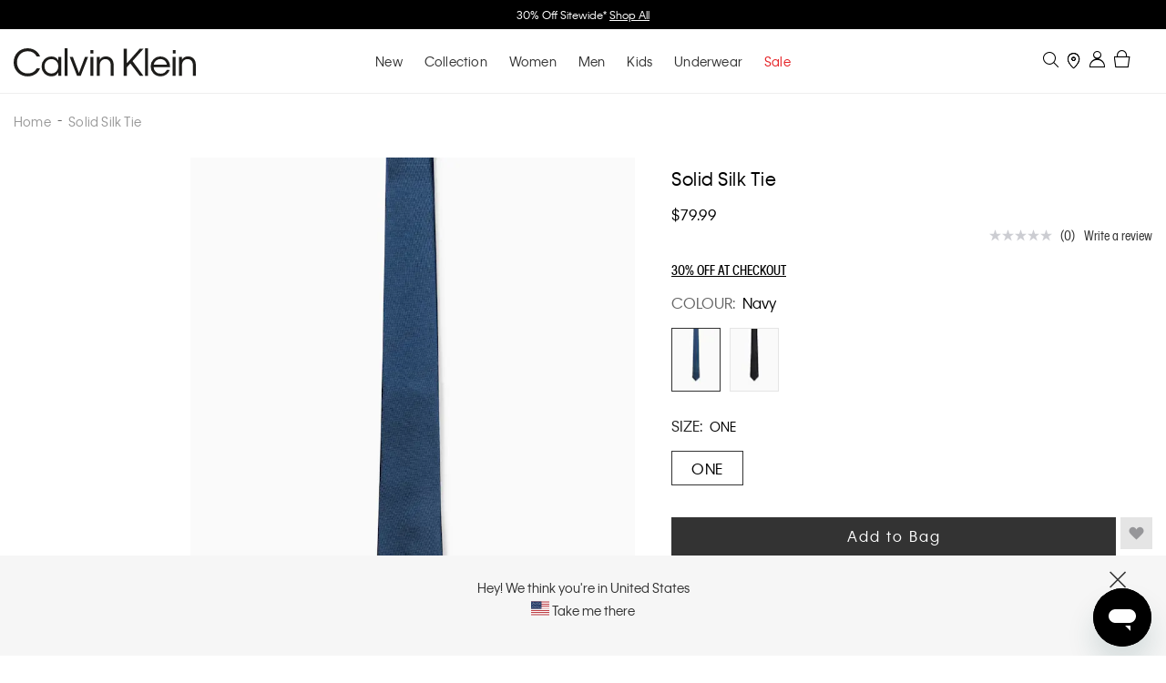

--- FILE ---
content_type: text/html; charset=UTF-8
request_url: https://www.calvinklein.co.nz/solid-silk-tie-navy-ctsd201anvb
body_size: 56136
content:
 <!doctype html><html lang="en"><head prefix="og: http://ogp.me/ns# fb: http://ogp.me/ns/fb# product: http://ogp.me/ns/product#"><script> var LOCALE = 'en\u002DGB'; var BASE_URL = 'https\u003A\u002F\u002Fwww.calvinklein.co.nz\u002F'; var require = { 'baseUrl': 'https\u003A\u002F\u002Fwww.calvinklein.co.nz\u002Fstatic\u002Fversion1763416549\u002Ffrontend\u002FNetstarter\u002Fcalvinklein2\u002Fen_GB' };</script> <meta charset="utf-8"/>
<meta name="title" content="Silk Tie Solid | Ties | Calvin Klein"/>
<meta name="description" content="BLUE SOLID SILK TIE AVAILABLE AT CALVIN KLEIN ONLINE. SHOP CALVIN KLEIN MENS TIES, FREE SHIPPING ON ALL ORDERS OF $100 OR MORE. MADE FROM PURE SILK WITH A MINIMALIST SOLID DESIGN, THIS STAPLE SLIM TIE, LENDS A SLEEK AND CONTEMPORARY FINISH TO ANY CORPORAT"/>
<meta name="keywords" content="Magento, Varien, E-commerce"/>
<meta name="robots" content="INDEX,FOLLOW"/>
<meta name="viewport" content="width=device-width, initial-scale=1, maximum-scale=1.0, user-scalable=no"/>
<meta name="format-detection" content="telephone=no"/>
<title>Silk Tie Solid | Ties | Calvin Klein</title>
    <script>(window.NREUM||(NREUM={})).init={privacy:{cookies_enabled:true},ajax:{deny_list:["bam.nr-data.net"]},feature_flags:["soft_nav"],distributed_tracing:{enabled:true}};(window.NREUM||(NREUM={})).loader_config={agentID:"1103429321",accountID:"6921236",trustKey:"1322840",xpid:"Ug8FUFRQDhABVFNbAwECUl0I",licenseKey:"NRJS-1df2ba4a427541e9efe",applicationID:"1029405499",browserID:"1103429321"};;/*! For license information please see nr-loader-spa-1.308.0.min.js.LICENSE.txt */
(()=>{var e,t,r={384:(e,t,r)=>{"use strict";r.d(t,{NT:()=>a,US:()=>u,Zm:()=>o,bQ:()=>d,dV:()=>c,pV:()=>l});var n=r(6154),i=r(1863),s=r(1910);const a={beacon:"bam.nr-data.net",errorBeacon:"bam.nr-data.net"};function o(){return n.gm.NREUM||(n.gm.NREUM={}),void 0===n.gm.newrelic&&(n.gm.newrelic=n.gm.NREUM),n.gm.NREUM}function c(){let e=o();return e.o||(e.o={ST:n.gm.setTimeout,SI:n.gm.setImmediate||n.gm.setInterval,CT:n.gm.clearTimeout,XHR:n.gm.XMLHttpRequest,REQ:n.gm.Request,EV:n.gm.Event,PR:n.gm.Promise,MO:n.gm.MutationObserver,FETCH:n.gm.fetch,WS:n.gm.WebSocket},(0,s.i)(...Object.values(e.o))),e}function d(e,t){let r=o();r.initializedAgents??={},t.initializedAt={ms:(0,i.t)(),date:new Date},r.initializedAgents[e]=t}function u(e,t){o()[e]=t}function l(){return function(){let e=o();const t=e.info||{};e.info={beacon:a.beacon,errorBeacon:a.errorBeacon,...t}}(),function(){let e=o();const t=e.init||{};e.init={...t}}(),c(),function(){let e=o();const t=e.loader_config||{};e.loader_config={...t}}(),o()}},782:(e,t,r)=>{"use strict";r.d(t,{T:()=>n});const n=r(860).K7.pageViewTiming},860:(e,t,r)=>{"use strict";r.d(t,{$J:()=>u,K7:()=>c,P3:()=>d,XX:()=>i,Yy:()=>o,df:()=>s,qY:()=>n,v4:()=>a});const n="events",i="jserrors",s="browser/blobs",a="rum",o="browser/logs",c={ajax:"ajax",genericEvents:"generic_events",jserrors:i,logging:"logging",metrics:"metrics",pageAction:"page_action",pageViewEvent:"page_view_event",pageViewTiming:"page_view_timing",sessionReplay:"session_replay",sessionTrace:"session_trace",softNav:"soft_navigations",spa:"spa"},d={[c.pageViewEvent]:1,[c.pageViewTiming]:2,[c.metrics]:3,[c.jserrors]:4,[c.spa]:5,[c.ajax]:6,[c.sessionTrace]:7,[c.softNav]:8,[c.sessionReplay]:9,[c.logging]:10,[c.genericEvents]:11},u={[c.pageViewEvent]:a,[c.pageViewTiming]:n,[c.ajax]:n,[c.spa]:n,[c.softNav]:n,[c.metrics]:i,[c.jserrors]:i,[c.sessionTrace]:s,[c.sessionReplay]:s,[c.logging]:o,[c.genericEvents]:"ins"}},944:(e,t,r)=>{"use strict";r.d(t,{R:()=>i});var n=r(3241);function i(e,t){"function"==typeof console.debug&&(console.debug("New Relic Warning: https://github.com/newrelic/newrelic-browser-agent/blob/main/docs/warning-codes.md#".concat(e),t),(0,n.W)({agentIdentifier:null,drained:null,type:"data",name:"warn",feature:"warn",data:{code:e,secondary:t}}))}},993:(e,t,r)=>{"use strict";r.d(t,{A$:()=>s,ET:()=>a,TZ:()=>o,p_:()=>i});var n=r(860);const i={ERROR:"ERROR",WARN:"WARN",INFO:"INFO",DEBUG:"DEBUG",TRACE:"TRACE"},s={OFF:0,ERROR:1,WARN:2,INFO:3,DEBUG:4,TRACE:5},a="log",o=n.K7.logging},1541:(e,t,r)=>{"use strict";r.d(t,{U:()=>i,f:()=>n});const n={MFE:"MFE",BA:"BA"};function i(e,t){if(2!==t?.harvestEndpointVersion)return{};const r=t.agentRef.runtime.appMetadata.agents[0].entityGuid;return e?{"source.id":e.id,"source.name":e.name,"source.type":e.type,"parent.id":e.parent?.id||r,"parent.type":e.parent?.type||n.BA}:{"entity.guid":r,appId:t.agentRef.info.applicationID}}},1687:(e,t,r)=>{"use strict";r.d(t,{Ak:()=>d,Ze:()=>h,x3:()=>u});var n=r(3241),i=r(7836),s=r(3606),a=r(860),o=r(2646);const c={};function d(e,t){const r={staged:!1,priority:a.P3[t]||0};l(e),c[e].get(t)||c[e].set(t,r)}function u(e,t){e&&c[e]&&(c[e].get(t)&&c[e].delete(t),p(e,t,!1),c[e].size&&f(e))}function l(e){if(!e)throw new Error("agentIdentifier required");c[e]||(c[e]=new Map)}function h(e="",t="feature",r=!1){if(l(e),!e||!c[e].get(t)||r)return p(e,t);c[e].get(t).staged=!0,f(e)}function f(e){const t=Array.from(c[e]);t.every(([e,t])=>t.staged)&&(t.sort((e,t)=>e[1].priority-t[1].priority),t.forEach(([t])=>{c[e].delete(t),p(e,t)}))}function p(e,t,r=!0){const a=e?i.ee.get(e):i.ee,c=s.i.handlers;if(!a.aborted&&a.backlog&&c){if((0,n.W)({agentIdentifier:e,type:"lifecycle",name:"drain",feature:t}),r){const e=a.backlog[t],r=c[t];if(r){for(let t=0;e&&t<e.length;++t)g(e[t],r);Object.entries(r).forEach(([e,t])=>{Object.values(t||{}).forEach(t=>{t[0]?.on&&t[0]?.context()instanceof o.y&&t[0].on(e,t[1])})})}}a.isolatedBacklog||delete c[t],a.backlog[t]=null,a.emit("drain-"+t,[])}}function g(e,t){var r=e[1];Object.values(t[r]||{}).forEach(t=>{var r=e[0];if(t[0]===r){var n=t[1],i=e[3],s=e[2];n.apply(i,s)}})}},1738:(e,t,r)=>{"use strict";r.d(t,{U:()=>f,Y:()=>h});var n=r(3241),i=r(9908),s=r(1863),a=r(944),o=r(5701),c=r(3969),d=r(8362),u=r(860),l=r(4261);function h(e,t,r,s){const h=s||r;!h||h[e]&&h[e]!==d.d.prototype[e]||(h[e]=function(){(0,i.p)(c.xV,["API/"+e+"/called"],void 0,u.K7.metrics,r.ee),(0,n.W)({agentIdentifier:r.agentIdentifier,drained:!!o.B?.[r.agentIdentifier],type:"data",name:"api",feature:l.Pl+e,data:{}});try{return t.apply(this,arguments)}catch(e){(0,a.R)(23,e)}})}function f(e,t,r,n,a){const o=e.info;null===r?delete o.jsAttributes[t]:o.jsAttributes[t]=r,(a||null===r)&&(0,i.p)(l.Pl+n,[(0,s.t)(),t,r],void 0,"session",e.ee)}},1741:(e,t,r)=>{"use strict";r.d(t,{W:()=>s});var n=r(944),i=r(4261);class s{#e(e,...t){if(this[e]!==s.prototype[e])return this[e](...t);(0,n.R)(35,e)}addPageAction(e,t){return this.#e(i.hG,e,t)}register(e){return this.#e(i.eY,e)}recordCustomEvent(e,t){return this.#e(i.fF,e,t)}setPageViewName(e,t){return this.#e(i.Fw,e,t)}setCustomAttribute(e,t,r){return this.#e(i.cD,e,t,r)}noticeError(e,t){return this.#e(i.o5,e,t)}setUserId(e,t=!1){return this.#e(i.Dl,e,t)}setApplicationVersion(e){return this.#e(i.nb,e)}setErrorHandler(e){return this.#e(i.bt,e)}addRelease(e,t){return this.#e(i.k6,e,t)}log(e,t){return this.#e(i.$9,e,t)}start(){return this.#e(i.d3)}finished(e){return this.#e(i.BL,e)}recordReplay(){return this.#e(i.CH)}pauseReplay(){return this.#e(i.Tb)}addToTrace(e){return this.#e(i.U2,e)}setCurrentRouteName(e){return this.#e(i.PA,e)}interaction(e){return this.#e(i.dT,e)}wrapLogger(e,t,r){return this.#e(i.Wb,e,t,r)}measure(e,t){return this.#e(i.V1,e,t)}consent(e){return this.#e(i.Pv,e)}}},1863:(e,t,r)=>{"use strict";function n(){return Math.floor(performance.now())}r.d(t,{t:()=>n})},1910:(e,t,r)=>{"use strict";r.d(t,{i:()=>s});var n=r(944);const i=new Map;function s(...e){return e.every(e=>{if(i.has(e))return i.get(e);const t="function"==typeof e?e.toString():"",r=t.includes("[native code]"),s=t.includes("nrWrapper");return r||s||(0,n.R)(64,e?.name||t),i.set(e,r),r})}},2555:(e,t,r)=>{"use strict";r.d(t,{D:()=>o,f:()=>a});var n=r(384),i=r(8122);const s={beacon:n.NT.beacon,errorBeacon:n.NT.errorBeacon,licenseKey:void 0,applicationID:void 0,sa:void 0,queueTime:void 0,applicationTime:void 0,ttGuid:void 0,user:void 0,account:void 0,product:void 0,extra:void 0,jsAttributes:{},userAttributes:void 0,atts:void 0,transactionName:void 0,tNamePlain:void 0};function a(e){try{return!!e.licenseKey&&!!e.errorBeacon&&!!e.applicationID}catch(e){return!1}}const o=e=>(0,i.a)(e,s)},2614:(e,t,r)=>{"use strict";r.d(t,{BB:()=>a,H3:()=>n,g:()=>d,iL:()=>c,tS:()=>o,uh:()=>i,wk:()=>s});const n="NRBA",i="SESSION",s=144e5,a=18e5,o={STARTED:"session-started",PAUSE:"session-pause",RESET:"session-reset",RESUME:"session-resume",UPDATE:"session-update"},c={SAME_TAB:"same-tab",CROSS_TAB:"cross-tab"},d={OFF:0,FULL:1,ERROR:2}},2646:(e,t,r)=>{"use strict";r.d(t,{y:()=>n});class n{constructor(e){this.contextId=e}}},2843:(e,t,r)=>{"use strict";r.d(t,{G:()=>s,u:()=>i});var n=r(3878);function i(e,t=!1,r,i){(0,n.DD)("visibilitychange",function(){if(t)return void("hidden"===document.visibilityState&&e());e(document.visibilityState)},r,i)}function s(e,t,r){(0,n.sp)("pagehide",e,t,r)}},3241:(e,t,r)=>{"use strict";r.d(t,{W:()=>s});var n=r(6154);const i="newrelic";function s(e={}){try{n.gm.dispatchEvent(new CustomEvent(i,{detail:e}))}catch(e){}}},3304:(e,t,r)=>{"use strict";r.d(t,{A:()=>s});var n=r(7836);const i=()=>{const e=new WeakSet;return(t,r)=>{if("object"==typeof r&&null!==r){if(e.has(r))return;e.add(r)}return r}};function s(e){try{return JSON.stringify(e,i())??""}catch(e){try{n.ee.emit("internal-error",[e])}catch(e){}return""}}},3333:(e,t,r)=>{"use strict";r.d(t,{$v:()=>u,TZ:()=>n,Xh:()=>c,Zp:()=>i,kd:()=>d,mq:()=>o,nf:()=>a,qN:()=>s});const n=r(860).K7.genericEvents,i=["auxclick","click","copy","keydown","paste","scrollend"],s=["focus","blur"],a=4,o=1e3,c=2e3,d=["PageAction","UserAction","BrowserPerformance"],u={RESOURCES:"experimental.resources",REGISTER:"register"}},3434:(e,t,r)=>{"use strict";r.d(t,{Jt:()=>s,YM:()=>d});var n=r(7836),i=r(5607);const s="nr@original:".concat(i.W),a=50;var o=Object.prototype.hasOwnProperty,c=!1;function d(e,t){return e||(e=n.ee),r.inPlace=function(e,t,n,i,s){n||(n="");const a="-"===n.charAt(0);for(let o=0;o<t.length;o++){const c=t[o],d=e[c];l(d)||(e[c]=r(d,a?c+n:n,i,c,s))}},r.flag=s,r;function r(t,r,n,c,d){return l(t)?t:(r||(r=""),nrWrapper[s]=t,function(e,t,r){if(Object.defineProperty&&Object.keys)try{return Object.keys(e).forEach(function(r){Object.defineProperty(t,r,{get:function(){return e[r]},set:function(t){return e[r]=t,t}})}),t}catch(e){u([e],r)}for(var n in e)o.call(e,n)&&(t[n]=e[n])}(t,nrWrapper,e),nrWrapper);function nrWrapper(){var s,o,l,h;let f;try{o=this,s=[...arguments],l="function"==typeof n?n(s,o):n||{}}catch(t){u([t,"",[s,o,c],l],e)}i(r+"start",[s,o,c],l,d);const p=performance.now();let g;try{return h=t.apply(o,s),g=performance.now(),h}catch(e){throw g=performance.now(),i(r+"err",[s,o,e],l,d),f=e,f}finally{const e=g-p,t={start:p,end:g,duration:e,isLongTask:e>=a,methodName:c,thrownError:f};t.isLongTask&&i("long-task",[t,o],l,d),i(r+"end",[s,o,h],l,d)}}}function i(r,n,i,s){if(!c||t){var a=c;c=!0;try{e.emit(r,n,i,t,s)}catch(t){u([t,r,n,i],e)}c=a}}}function u(e,t){t||(t=n.ee);try{t.emit("internal-error",e)}catch(e){}}function l(e){return!(e&&"function"==typeof e&&e.apply&&!e[s])}},3606:(e,t,r)=>{"use strict";r.d(t,{i:()=>s});var n=r(9908);s.on=a;var i=s.handlers={};function s(e,t,r,s){a(s||n.d,i,e,t,r)}function a(e,t,r,i,s){s||(s="feature"),e||(e=n.d);var a=t[s]=t[s]||{};(a[r]=a[r]||[]).push([e,i])}},3738:(e,t,r)=>{"use strict";r.d(t,{He:()=>i,Kp:()=>o,Lc:()=>d,Rz:()=>u,TZ:()=>n,bD:()=>s,d3:()=>a,jx:()=>l,sl:()=>h,uP:()=>c});const n=r(860).K7.sessionTrace,i="bstResource",s="resource",a="-start",o="-end",c="fn"+a,d="fn"+o,u="pushState",l=1e3,h=3e4},3785:(e,t,r)=>{"use strict";r.d(t,{R:()=>c,b:()=>d});var n=r(9908),i=r(1863),s=r(860),a=r(3969),o=r(993);function c(e,t,r={},c=o.p_.INFO,d=!0,u,l=(0,i.t)()){(0,n.p)(a.xV,["API/logging/".concat(c.toLowerCase(),"/called")],void 0,s.K7.metrics,e),(0,n.p)(o.ET,[l,t,r,c,d,u],void 0,s.K7.logging,e)}function d(e){return"string"==typeof e&&Object.values(o.p_).some(t=>t===e.toUpperCase().trim())}},3878:(e,t,r)=>{"use strict";function n(e,t){return{capture:e,passive:!1,signal:t}}function i(e,t,r=!1,i){window.addEventListener(e,t,n(r,i))}function s(e,t,r=!1,i){document.addEventListener(e,t,n(r,i))}r.d(t,{DD:()=>s,jT:()=>n,sp:()=>i})},3962:(e,t,r)=>{"use strict";r.d(t,{AM:()=>a,O2:()=>l,OV:()=>s,Qu:()=>h,TZ:()=>c,ih:()=>f,pP:()=>o,t1:()=>u,tC:()=>i,wD:()=>d});var n=r(860);const i=["click","keydown","submit"],s="popstate",a="api",o="initialPageLoad",c=n.K7.softNav,d=5e3,u=500,l={INITIAL_PAGE_LOAD:"",ROUTE_CHANGE:1,UNSPECIFIED:2},h={INTERACTION:1,AJAX:2,CUSTOM_END:3,CUSTOM_TRACER:4},f={IP:"in progress",PF:"pending finish",FIN:"finished",CAN:"cancelled"}},3969:(e,t,r)=>{"use strict";r.d(t,{TZ:()=>n,XG:()=>o,rs:()=>i,xV:()=>a,z_:()=>s});const n=r(860).K7.metrics,i="sm",s="cm",a="storeSupportabilityMetrics",o="storeEventMetrics"},4234:(e,t,r)=>{"use strict";r.d(t,{W:()=>s});var n=r(7836),i=r(1687);class s{constructor(e,t){this.agentIdentifier=e,this.ee=n.ee.get(e),this.featureName=t,this.blocked=!1}deregisterDrain(){(0,i.x3)(this.agentIdentifier,this.featureName)}}},4261:(e,t,r)=>{"use strict";r.d(t,{$9:()=>u,BL:()=>c,CH:()=>p,Dl:()=>R,Fw:()=>w,PA:()=>v,Pl:()=>n,Pv:()=>A,Tb:()=>h,U2:()=>a,V1:()=>E,Wb:()=>T,bt:()=>y,cD:()=>b,d3:()=>x,dT:()=>d,eY:()=>g,fF:()=>f,hG:()=>s,hw:()=>i,k6:()=>o,nb:()=>m,o5:()=>l});const n="api-",i=n+"ixn-",s="addPageAction",a="addToTrace",o="addRelease",c="finished",d="interaction",u="log",l="noticeError",h="pauseReplay",f="recordCustomEvent",p="recordReplay",g="register",m="setApplicationVersion",v="setCurrentRouteName",b="setCustomAttribute",y="setErrorHandler",w="setPageViewName",R="setUserId",x="start",T="wrapLogger",E="measure",A="consent"},5205:(e,t,r)=>{"use strict";r.d(t,{j:()=>S});var n=r(384),i=r(1741);var s=r(2555),a=r(3333);const o=e=>{if(!e||"string"!=typeof e)return!1;try{document.createDocumentFragment().querySelector(e)}catch{return!1}return!0};var c=r(2614),d=r(944),u=r(8122);const l="[data-nr-mask]",h=e=>(0,u.a)(e,(()=>{const e={feature_flags:[],experimental:{allow_registered_children:!1,resources:!1},mask_selector:"*",block_selector:"[data-nr-block]",mask_input_options:{color:!1,date:!1,"datetime-local":!1,email:!1,month:!1,number:!1,range:!1,search:!1,tel:!1,text:!1,time:!1,url:!1,week:!1,textarea:!1,select:!1,password:!0}};return{ajax:{deny_list:void 0,block_internal:!0,enabled:!0,autoStart:!0},api:{get allow_registered_children(){return e.feature_flags.includes(a.$v.REGISTER)||e.experimental.allow_registered_children},set allow_registered_children(t){e.experimental.allow_registered_children=t},duplicate_registered_data:!1},browser_consent_mode:{enabled:!1},distributed_tracing:{enabled:void 0,exclude_newrelic_header:void 0,cors_use_newrelic_header:void 0,cors_use_tracecontext_headers:void 0,allowed_origins:void 0},get feature_flags(){return e.feature_flags},set feature_flags(t){e.feature_flags=t},generic_events:{enabled:!0,autoStart:!0},harvest:{interval:30},jserrors:{enabled:!0,autoStart:!0},logging:{enabled:!0,autoStart:!0},metrics:{enabled:!0,autoStart:!0},obfuscate:void 0,page_action:{enabled:!0},page_view_event:{enabled:!0,autoStart:!0},page_view_timing:{enabled:!0,autoStart:!0},performance:{capture_marks:!1,capture_measures:!1,capture_detail:!0,resources:{get enabled(){return e.feature_flags.includes(a.$v.RESOURCES)||e.experimental.resources},set enabled(t){e.experimental.resources=t},asset_types:[],first_party_domains:[],ignore_newrelic:!0}},privacy:{cookies_enabled:!0},proxy:{assets:void 0,beacon:void 0},session:{expiresMs:c.wk,inactiveMs:c.BB},session_replay:{autoStart:!0,enabled:!1,preload:!1,sampling_rate:10,error_sampling_rate:100,collect_fonts:!1,inline_images:!1,fix_stylesheets:!0,mask_all_inputs:!0,get mask_text_selector(){return e.mask_selector},set mask_text_selector(t){o(t)?e.mask_selector="".concat(t,",").concat(l):""===t||null===t?e.mask_selector=l:(0,d.R)(5,t)},get block_class(){return"nr-block"},get ignore_class(){return"nr-ignore"},get mask_text_class(){return"nr-mask"},get block_selector(){return e.block_selector},set block_selector(t){o(t)?e.block_selector+=",".concat(t):""!==t&&(0,d.R)(6,t)},get mask_input_options(){return e.mask_input_options},set mask_input_options(t){t&&"object"==typeof t?e.mask_input_options={...t,password:!0}:(0,d.R)(7,t)}},session_trace:{enabled:!0,autoStart:!0},soft_navigations:{enabled:!0,autoStart:!0},spa:{enabled:!0,autoStart:!0},ssl:void 0,user_actions:{enabled:!0,elementAttributes:["id","className","tagName","type"]}}})());var f=r(6154),p=r(9324);let g=0;const m={buildEnv:p.F3,distMethod:p.Xs,version:p.xv,originTime:f.WN},v={consented:!1},b={appMetadata:{},get consented(){return this.session?.state?.consent||v.consented},set consented(e){v.consented=e},customTransaction:void 0,denyList:void 0,disabled:!1,harvester:void 0,isolatedBacklog:!1,isRecording:!1,loaderType:void 0,maxBytes:3e4,obfuscator:void 0,onerror:void 0,ptid:void 0,releaseIds:{},session:void 0,timeKeeper:void 0,registeredEntities:[],jsAttributesMetadata:{bytes:0},get harvestCount(){return++g}},y=e=>{const t=(0,u.a)(e,b),r=Object.keys(m).reduce((e,t)=>(e[t]={value:m[t],writable:!1,configurable:!0,enumerable:!0},e),{});return Object.defineProperties(t,r)};var w=r(5701);const R=e=>{const t=e.startsWith("http");e+="/",r.p=t?e:"https://"+e};var x=r(7836),T=r(3241);const E={accountID:void 0,trustKey:void 0,agentID:void 0,licenseKey:void 0,applicationID:void 0,xpid:void 0},A=e=>(0,u.a)(e,E),_=new Set;function S(e,t={},r,a){let{init:o,info:c,loader_config:d,runtime:u={},exposed:l=!0}=t;if(!c){const e=(0,n.pV)();o=e.init,c=e.info,d=e.loader_config}e.init=h(o||{}),e.loader_config=A(d||{}),c.jsAttributes??={},f.bv&&(c.jsAttributes.isWorker=!0),e.info=(0,s.D)(c);const p=e.init,g=[c.beacon,c.errorBeacon];_.has(e.agentIdentifier)||(p.proxy.assets&&(R(p.proxy.assets),g.push(p.proxy.assets)),p.proxy.beacon&&g.push(p.proxy.beacon),e.beacons=[...g],function(e){const t=(0,n.pV)();Object.getOwnPropertyNames(i.W.prototype).forEach(r=>{const n=i.W.prototype[r];if("function"!=typeof n||"constructor"===n)return;let s=t[r];e[r]&&!1!==e.exposed&&"micro-agent"!==e.runtime?.loaderType&&(t[r]=(...t)=>{const n=e[r](...t);return s?s(...t):n})})}(e),(0,n.US)("activatedFeatures",w.B)),u.denyList=[...p.ajax.deny_list||[],...p.ajax.block_internal?g:[]],u.ptid=e.agentIdentifier,u.loaderType=r,e.runtime=y(u),_.has(e.agentIdentifier)||(e.ee=x.ee.get(e.agentIdentifier),e.exposed=l,(0,T.W)({agentIdentifier:e.agentIdentifier,drained:!!w.B?.[e.agentIdentifier],type:"lifecycle",name:"initialize",feature:void 0,data:e.config})),_.add(e.agentIdentifier)}},5270:(e,t,r)=>{"use strict";r.d(t,{Aw:()=>a,SR:()=>s,rF:()=>o});var n=r(384),i=r(7767);function s(e){return!!(0,n.dV)().o.MO&&(0,i.V)(e)&&!0===e?.session_trace.enabled}function a(e){return!0===e?.session_replay.preload&&s(e)}function o(e,t){try{if("string"==typeof t?.type){if("password"===t.type.toLowerCase())return"*".repeat(e?.length||0);if(void 0!==t?.dataset?.nrUnmask||t?.classList?.contains("nr-unmask"))return e}}catch(e){}return"string"==typeof e?e.replace(/[\S]/g,"*"):"*".repeat(e?.length||0)}},5289:(e,t,r)=>{"use strict";r.d(t,{GG:()=>a,Qr:()=>c,sB:()=>o});var n=r(3878),i=r(6389);function s(){return"undefined"==typeof document||"complete"===document.readyState}function a(e,t){if(s())return e();const r=(0,i.J)(e),a=setInterval(()=>{s()&&(clearInterval(a),r())},500);(0,n.sp)("load",r,t)}function o(e){if(s())return e();(0,n.DD)("DOMContentLoaded",e)}function c(e){if(s())return e();(0,n.sp)("popstate",e)}},5607:(e,t,r)=>{"use strict";r.d(t,{W:()=>n});const n=(0,r(9566).bz)()},5701:(e,t,r)=>{"use strict";r.d(t,{B:()=>s,t:()=>a});var n=r(3241);const i=new Set,s={};function a(e,t){const r=t.agentIdentifier;s[r]??={},e&&"object"==typeof e&&(i.has(r)||(t.ee.emit("rumresp",[e]),s[r]=e,i.add(r),(0,n.W)({agentIdentifier:r,loaded:!0,drained:!0,type:"lifecycle",name:"load",feature:void 0,data:e})))}},6154:(e,t,r)=>{"use strict";r.d(t,{OF:()=>d,RI:()=>i,WN:()=>h,bv:()=>s,eN:()=>f,gm:()=>a,lR:()=>l,m:()=>c,mw:()=>o,sb:()=>u});var n=r(1863);const i="undefined"!=typeof window&&!!window.document,s="undefined"!=typeof WorkerGlobalScope&&("undefined"!=typeof self&&self instanceof WorkerGlobalScope&&self.navigator instanceof WorkerNavigator||"undefined"!=typeof globalThis&&globalThis instanceof WorkerGlobalScope&&globalThis.navigator instanceof WorkerNavigator),a=i?window:"undefined"!=typeof WorkerGlobalScope&&("undefined"!=typeof self&&self instanceof WorkerGlobalScope&&self||"undefined"!=typeof globalThis&&globalThis instanceof WorkerGlobalScope&&globalThis),o=Boolean("hidden"===a?.document?.visibilityState),c=""+a?.location,d=/iPad|iPhone|iPod/.test(a.navigator?.userAgent),u=d&&"undefined"==typeof SharedWorker,l=(()=>{const e=a.navigator?.userAgent?.match(/Firefox[/\s](\d+\.\d+)/);return Array.isArray(e)&&e.length>=2?+e[1]:0})(),h=Date.now()-(0,n.t)(),f=()=>"undefined"!=typeof PerformanceNavigationTiming&&a?.performance?.getEntriesByType("navigation")?.[0]?.responseStart},6344:(e,t,r)=>{"use strict";r.d(t,{BB:()=>u,Qb:()=>l,TZ:()=>i,Ug:()=>a,Vh:()=>s,_s:()=>o,bc:()=>d,yP:()=>c});var n=r(2614);const i=r(860).K7.sessionReplay,s="errorDuringReplay",a=.12,o={DomContentLoaded:0,Load:1,FullSnapshot:2,IncrementalSnapshot:3,Meta:4,Custom:5},c={[n.g.ERROR]:15e3,[n.g.FULL]:3e5,[n.g.OFF]:0},d={RESET:{message:"Session was reset",sm:"Reset"},IMPORT:{message:"Recorder failed to import",sm:"Import"},TOO_MANY:{message:"429: Too Many Requests",sm:"Too-Many"},TOO_BIG:{message:"Payload was too large",sm:"Too-Big"},CROSS_TAB:{message:"Session Entity was set to OFF on another tab",sm:"Cross-Tab"},ENTITLEMENTS:{message:"Session Replay is not allowed and will not be started",sm:"Entitlement"}},u=5e3,l={API:"api",RESUME:"resume",SWITCH_TO_FULL:"switchToFull",INITIALIZE:"initialize",PRELOAD:"preload"}},6389:(e,t,r)=>{"use strict";function n(e,t=500,r={}){const n=r?.leading||!1;let i;return(...r)=>{n&&void 0===i&&(e.apply(this,r),i=setTimeout(()=>{i=clearTimeout(i)},t)),n||(clearTimeout(i),i=setTimeout(()=>{e.apply(this,r)},t))}}function i(e){let t=!1;return(...r)=>{t||(t=!0,e.apply(this,r))}}r.d(t,{J:()=>i,s:()=>n})},6630:(e,t,r)=>{"use strict";r.d(t,{T:()=>n});const n=r(860).K7.pageViewEvent},6774:(e,t,r)=>{"use strict";r.d(t,{T:()=>n});const n=r(860).K7.jserrors},7295:(e,t,r)=>{"use strict";r.d(t,{Xv:()=>a,gX:()=>i,iW:()=>s});var n=[];function i(e){if(!e||s(e))return!1;if(0===n.length)return!0;if("*"===n[0].hostname)return!1;for(var t=0;t<n.length;t++){var r=n[t];if(r.hostname.test(e.hostname)&&r.pathname.test(e.pathname))return!1}return!0}function s(e){return void 0===e.hostname}function a(e){if(n=[],e&&e.length)for(var t=0;t<e.length;t++){let r=e[t];if(!r)continue;if("*"===r)return void(n=[{hostname:"*"}]);0===r.indexOf("http://")?r=r.substring(7):0===r.indexOf("https://")&&(r=r.substring(8));const i=r.indexOf("/");let s,a;i>0?(s=r.substring(0,i),a=r.substring(i)):(s=r,a="*");let[c]=s.split(":");n.push({hostname:o(c),pathname:o(a,!0)})}}function o(e,t=!1){const r=e.replace(/[.+?^${}()|[\]\\]/g,e=>"\\"+e).replace(/\*/g,".*?");return new RegExp((t?"^":"")+r+"$")}},7485:(e,t,r)=>{"use strict";r.d(t,{D:()=>i});var n=r(6154);function i(e){if(0===(e||"").indexOf("data:"))return{protocol:"data"};try{const t=new URL(e,location.href),r={port:t.port,hostname:t.hostname,pathname:t.pathname,search:t.search,protocol:t.protocol.slice(0,t.protocol.indexOf(":")),sameOrigin:t.protocol===n.gm?.location?.protocol&&t.host===n.gm?.location?.host};return r.port&&""!==r.port||("http:"===t.protocol&&(r.port="80"),"https:"===t.protocol&&(r.port="443")),r.pathname&&""!==r.pathname?r.pathname.startsWith("/")||(r.pathname="/".concat(r.pathname)):r.pathname="/",r}catch(e){return{}}}},7699:(e,t,r)=>{"use strict";r.d(t,{It:()=>s,KC:()=>o,No:()=>i,qh:()=>a});var n=r(860);const i=16e3,s=1e6,a="SESSION_ERROR",o={[n.K7.logging]:!0,[n.K7.genericEvents]:!1,[n.K7.jserrors]:!1,[n.K7.ajax]:!1}},7767:(e,t,r)=>{"use strict";r.d(t,{V:()=>i});var n=r(6154);const i=e=>n.RI&&!0===e?.privacy.cookies_enabled},7836:(e,t,r)=>{"use strict";r.d(t,{P:()=>o,ee:()=>c});var n=r(384),i=r(8990),s=r(2646),a=r(5607);const o="nr@context:".concat(a.W),c=function e(t,r){var n={},a={},u={},l=!1;try{l=16===r.length&&d.initializedAgents?.[r]?.runtime.isolatedBacklog}catch(e){}var h={on:p,addEventListener:p,removeEventListener:function(e,t){var r=n[e];if(!r)return;for(var i=0;i<r.length;i++)r[i]===t&&r.splice(i,1)},emit:function(e,r,n,i,s){!1!==s&&(s=!0);if(c.aborted&&!i)return;t&&s&&t.emit(e,r,n);var o=f(n);g(e).forEach(e=>{e.apply(o,r)});var d=v()[a[e]];d&&d.push([h,e,r,o]);return o},get:m,listeners:g,context:f,buffer:function(e,t){const r=v();if(t=t||"feature",h.aborted)return;Object.entries(e||{}).forEach(([e,n])=>{a[n]=t,t in r||(r[t]=[])})},abort:function(){h._aborted=!0,Object.keys(h.backlog).forEach(e=>{delete h.backlog[e]})},isBuffering:function(e){return!!v()[a[e]]},debugId:r,backlog:l?{}:t&&"object"==typeof t.backlog?t.backlog:{},isolatedBacklog:l};return Object.defineProperty(h,"aborted",{get:()=>{let e=h._aborted||!1;return e||(t&&(e=t.aborted),e)}}),h;function f(e){return e&&e instanceof s.y?e:e?(0,i.I)(e,o,()=>new s.y(o)):new s.y(o)}function p(e,t){n[e]=g(e).concat(t)}function g(e){return n[e]||[]}function m(t){return u[t]=u[t]||e(h,t)}function v(){return h.backlog}}(void 0,"globalEE"),d=(0,n.Zm)();d.ee||(d.ee=c)},8122:(e,t,r)=>{"use strict";r.d(t,{a:()=>i});var n=r(944);function i(e,t){try{if(!e||"object"!=typeof e)return(0,n.R)(3);if(!t||"object"!=typeof t)return(0,n.R)(4);const r=Object.create(Object.getPrototypeOf(t),Object.getOwnPropertyDescriptors(t)),s=0===Object.keys(r).length?e:r;for(let a in s)if(void 0!==e[a])try{if(null===e[a]){r[a]=null;continue}Array.isArray(e[a])&&Array.isArray(t[a])?r[a]=Array.from(new Set([...e[a],...t[a]])):"object"==typeof e[a]&&"object"==typeof t[a]?r[a]=i(e[a],t[a]):r[a]=e[a]}catch(e){r[a]||(0,n.R)(1,e)}return r}catch(e){(0,n.R)(2,e)}}},8139:(e,t,r)=>{"use strict";r.d(t,{u:()=>h});var n=r(7836),i=r(3434),s=r(8990),a=r(6154);const o={},c=a.gm.XMLHttpRequest,d="addEventListener",u="removeEventListener",l="nr@wrapped:".concat(n.P);function h(e){var t=function(e){return(e||n.ee).get("events")}(e);if(o[t.debugId]++)return t;o[t.debugId]=1;var r=(0,i.YM)(t,!0);function h(e){r.inPlace(e,[d,u],"-",p)}function p(e,t){return e[1]}return"getPrototypeOf"in Object&&(a.RI&&f(document,h),c&&f(c.prototype,h),f(a.gm,h)),t.on(d+"-start",function(e,t){var n=e[1];if(null!==n&&("function"==typeof n||"object"==typeof n)&&"newrelic"!==e[0]){var i=(0,s.I)(n,l,function(){var e={object:function(){if("function"!=typeof n.handleEvent)return;return n.handleEvent.apply(n,arguments)},function:n}[typeof n];return e?r(e,"fn-",null,e.name||"anonymous"):n});this.wrapped=e[1]=i}}),t.on(u+"-start",function(e){e[1]=this.wrapped||e[1]}),t}function f(e,t,...r){let n=e;for(;"object"==typeof n&&!Object.prototype.hasOwnProperty.call(n,d);)n=Object.getPrototypeOf(n);n&&t(n,...r)}},8362:(e,t,r)=>{"use strict";r.d(t,{d:()=>s});var n=r(9566),i=r(1741);class s extends i.W{agentIdentifier=(0,n.LA)(16)}},8374:(e,t,r)=>{r.nc=(()=>{try{return document?.currentScript?.nonce}catch(e){}return""})()},8990:(e,t,r)=>{"use strict";r.d(t,{I:()=>i});var n=Object.prototype.hasOwnProperty;function i(e,t,r){if(n.call(e,t))return e[t];var i=r();if(Object.defineProperty&&Object.keys)try{return Object.defineProperty(e,t,{value:i,writable:!0,enumerable:!1}),i}catch(e){}return e[t]=i,i}},9119:(e,t,r)=>{"use strict";r.d(t,{L:()=>s});var n=/([^?#]*)[^#]*(#[^?]*|$).*/,i=/([^?#]*)().*/;function s(e,t){return e?e.replace(t?n:i,"$1$2"):e}},9300:(e,t,r)=>{"use strict";r.d(t,{T:()=>n});const n=r(860).K7.ajax},9324:(e,t,r)=>{"use strict";r.d(t,{AJ:()=>a,F3:()=>i,Xs:()=>s,Yq:()=>o,xv:()=>n});const n="1.308.0",i="PROD",s="CDN",a="@newrelic/rrweb",o="1.0.1"},9566:(e,t,r)=>{"use strict";r.d(t,{LA:()=>o,ZF:()=>c,bz:()=>a,el:()=>d});var n=r(6154);const i="xxxxxxxx-xxxx-4xxx-yxxx-xxxxxxxxxxxx";function s(e,t){return e?15&e[t]:16*Math.random()|0}function a(){const e=n.gm?.crypto||n.gm?.msCrypto;let t,r=0;return e&&e.getRandomValues&&(t=e.getRandomValues(new Uint8Array(30))),i.split("").map(e=>"x"===e?s(t,r++).toString(16):"y"===e?(3&s()|8).toString(16):e).join("")}function o(e){const t=n.gm?.crypto||n.gm?.msCrypto;let r,i=0;t&&t.getRandomValues&&(r=t.getRandomValues(new Uint8Array(e)));const a=[];for(var o=0;o<e;o++)a.push(s(r,i++).toString(16));return a.join("")}function c(){return o(16)}function d(){return o(32)}},9908:(e,t,r)=>{"use strict";r.d(t,{d:()=>n,p:()=>i});var n=r(7836).ee.get("handle");function i(e,t,r,i,s){s?(s.buffer([e],i),s.emit(e,t,r)):(n.buffer([e],i),n.emit(e,t,r))}}},n={};function i(e){var t=n[e];if(void 0!==t)return t.exports;var s=n[e]={exports:{}};return r[e](s,s.exports,i),s.exports}i.m=r,i.d=(e,t)=>{for(var r in t)i.o(t,r)&&!i.o(e,r)&&Object.defineProperty(e,r,{enumerable:!0,get:t[r]})},i.f={},i.e=e=>Promise.all(Object.keys(i.f).reduce((t,r)=>(i.f[r](e,t),t),[])),i.u=e=>({212:"nr-spa-compressor",249:"nr-spa-recorder",478:"nr-spa"}[e]+"-1.308.0.min.js"),i.o=(e,t)=>Object.prototype.hasOwnProperty.call(e,t),e={},t="NRBA-1.308.0.PROD:",i.l=(r,n,s,a)=>{if(e[r])e[r].push(n);else{var o,c;if(void 0!==s)for(var d=document.getElementsByTagName("script"),u=0;u<d.length;u++){var l=d[u];if(l.getAttribute("src")==r||l.getAttribute("data-webpack")==t+s){o=l;break}}if(!o){c=!0;var h={478:"sha512-RSfSVnmHk59T/uIPbdSE0LPeqcEdF4/+XhfJdBuccH5rYMOEZDhFdtnh6X6nJk7hGpzHd9Ujhsy7lZEz/ORYCQ==",249:"sha512-ehJXhmntm85NSqW4MkhfQqmeKFulra3klDyY0OPDUE+sQ3GokHlPh1pmAzuNy//3j4ac6lzIbmXLvGQBMYmrkg==",212:"sha512-B9h4CR46ndKRgMBcK+j67uSR2RCnJfGefU+A7FrgR/k42ovXy5x/MAVFiSvFxuVeEk/pNLgvYGMp1cBSK/G6Fg=="};(o=document.createElement("script")).charset="utf-8",i.nc&&o.setAttribute("nonce",i.nc),o.setAttribute("data-webpack",t+s),o.src=r,0!==o.src.indexOf(window.location.origin+"/")&&(o.crossOrigin="anonymous"),h[a]&&(o.integrity=h[a])}e[r]=[n];var f=(t,n)=>{o.onerror=o.onload=null,clearTimeout(p);var i=e[r];if(delete e[r],o.parentNode&&o.parentNode.removeChild(o),i&&i.forEach(e=>e(n)),t)return t(n)},p=setTimeout(f.bind(null,void 0,{type:"timeout",target:o}),12e4);o.onerror=f.bind(null,o.onerror),o.onload=f.bind(null,o.onload),c&&document.head.appendChild(o)}},i.r=e=>{"undefined"!=typeof Symbol&&Symbol.toStringTag&&Object.defineProperty(e,Symbol.toStringTag,{value:"Module"}),Object.defineProperty(e,"__esModule",{value:!0})},i.p="https://js-agent.newrelic.com/",(()=>{var e={38:0,788:0};i.f.j=(t,r)=>{var n=i.o(e,t)?e[t]:void 0;if(0!==n)if(n)r.push(n[2]);else{var s=new Promise((r,i)=>n=e[t]=[r,i]);r.push(n[2]=s);var a=i.p+i.u(t),o=new Error;i.l(a,r=>{if(i.o(e,t)&&(0!==(n=e[t])&&(e[t]=void 0),n)){var s=r&&("load"===r.type?"missing":r.type),a=r&&r.target&&r.target.src;o.message="Loading chunk "+t+" failed: ("+s+": "+a+")",o.name="ChunkLoadError",o.type=s,o.request=a,n[1](o)}},"chunk-"+t,t)}};var t=(t,r)=>{var n,s,[a,o,c]=r,d=0;if(a.some(t=>0!==e[t])){for(n in o)i.o(o,n)&&(i.m[n]=o[n]);if(c)c(i)}for(t&&t(r);d<a.length;d++)s=a[d],i.o(e,s)&&e[s]&&e[s][0](),e[s]=0},r=self["webpackChunk:NRBA-1.308.0.PROD"]=self["webpackChunk:NRBA-1.308.0.PROD"]||[];r.forEach(t.bind(null,0)),r.push=t.bind(null,r.push.bind(r))})(),(()=>{"use strict";i(8374);var e=i(8362),t=i(860);const r=Object.values(t.K7);var n=i(5205);var s=i(9908),a=i(1863),o=i(4261),c=i(1738);var d=i(1687),u=i(4234),l=i(5289),h=i(6154),f=i(944),p=i(5270),g=i(7767),m=i(6389),v=i(7699);class b extends u.W{constructor(e,t){super(e.agentIdentifier,t),this.agentRef=e,this.abortHandler=void 0,this.featAggregate=void 0,this.loadedSuccessfully=void 0,this.onAggregateImported=new Promise(e=>{this.loadedSuccessfully=e}),this.deferred=Promise.resolve(),!1===e.init[this.featureName].autoStart?this.deferred=new Promise((t,r)=>{this.ee.on("manual-start-all",(0,m.J)(()=>{(0,d.Ak)(e.agentIdentifier,this.featureName),t()}))}):(0,d.Ak)(e.agentIdentifier,t)}importAggregator(e,t,r={}){if(this.featAggregate)return;const n=async()=>{let n;await this.deferred;try{if((0,g.V)(e.init)){const{setupAgentSession:t}=await i.e(478).then(i.bind(i,8766));n=t(e)}}catch(e){(0,f.R)(20,e),this.ee.emit("internal-error",[e]),(0,s.p)(v.qh,[e],void 0,this.featureName,this.ee)}try{if(!this.#t(this.featureName,n,e.init))return(0,d.Ze)(this.agentIdentifier,this.featureName),void this.loadedSuccessfully(!1);const{Aggregate:i}=await t();this.featAggregate=new i(e,r),e.runtime.harvester.initializedAggregates.push(this.featAggregate),this.loadedSuccessfully(!0)}catch(e){(0,f.R)(34,e),this.abortHandler?.(),(0,d.Ze)(this.agentIdentifier,this.featureName,!0),this.loadedSuccessfully(!1),this.ee&&this.ee.abort()}};h.RI?(0,l.GG)(()=>n(),!0):n()}#t(e,r,n){if(this.blocked)return!1;switch(e){case t.K7.sessionReplay:return(0,p.SR)(n)&&!!r;case t.K7.sessionTrace:return!!r;default:return!0}}}var y=i(6630),w=i(2614),R=i(3241);class x extends b{static featureName=y.T;constructor(e){var t;super(e,y.T),this.setupInspectionEvents(e.agentIdentifier),t=e,(0,c.Y)(o.Fw,function(e,r){"string"==typeof e&&("/"!==e.charAt(0)&&(e="/"+e),t.runtime.customTransaction=(r||"http://custom.transaction")+e,(0,s.p)(o.Pl+o.Fw,[(0,a.t)()],void 0,void 0,t.ee))},t),this.importAggregator(e,()=>i.e(478).then(i.bind(i,2467)))}setupInspectionEvents(e){const t=(t,r)=>{t&&(0,R.W)({agentIdentifier:e,timeStamp:t.timeStamp,loaded:"complete"===t.target.readyState,type:"window",name:r,data:t.target.location+""})};(0,l.sB)(e=>{t(e,"DOMContentLoaded")}),(0,l.GG)(e=>{t(e,"load")}),(0,l.Qr)(e=>{t(e,"navigate")}),this.ee.on(w.tS.UPDATE,(t,r)=>{(0,R.W)({agentIdentifier:e,type:"lifecycle",name:"session",data:r})})}}var T=i(384);class E extends e.d{constructor(e){var t;(super(),h.gm)?(this.features={},(0,T.bQ)(this.agentIdentifier,this),this.desiredFeatures=new Set(e.features||[]),this.desiredFeatures.add(x),(0,n.j)(this,e,e.loaderType||"agent"),t=this,(0,c.Y)(o.cD,function(e,r,n=!1){if("string"==typeof e){if(["string","number","boolean"].includes(typeof r)||null===r)return(0,c.U)(t,e,r,o.cD,n);(0,f.R)(40,typeof r)}else(0,f.R)(39,typeof e)},t),function(e){(0,c.Y)(o.Dl,function(t,r=!1){if("string"!=typeof t&&null!==t)return void(0,f.R)(41,typeof t);const n=e.info.jsAttributes["enduser.id"];r&&null!=n&&n!==t?(0,s.p)(o.Pl+"setUserIdAndResetSession",[t],void 0,"session",e.ee):(0,c.U)(e,"enduser.id",t,o.Dl,!0)},e)}(this),function(e){(0,c.Y)(o.nb,function(t){if("string"==typeof t||null===t)return(0,c.U)(e,"application.version",t,o.nb,!1);(0,f.R)(42,typeof t)},e)}(this),function(e){(0,c.Y)(o.d3,function(){e.ee.emit("manual-start-all")},e)}(this),function(e){(0,c.Y)(o.Pv,function(t=!0){if("boolean"==typeof t){if((0,s.p)(o.Pl+o.Pv,[t],void 0,"session",e.ee),e.runtime.consented=t,t){const t=e.features.page_view_event;t.onAggregateImported.then(e=>{const r=t.featAggregate;e&&!r.sentRum&&r.sendRum()})}}else(0,f.R)(65,typeof t)},e)}(this),this.run()):(0,f.R)(21)}get config(){return{info:this.info,init:this.init,loader_config:this.loader_config,runtime:this.runtime}}get api(){return this}run(){try{const e=function(e){const t={};return r.forEach(r=>{t[r]=!!e[r]?.enabled}),t}(this.init),n=[...this.desiredFeatures];n.sort((e,r)=>t.P3[e.featureName]-t.P3[r.featureName]),n.forEach(r=>{if(!e[r.featureName]&&r.featureName!==t.K7.pageViewEvent)return;if(r.featureName===t.K7.spa)return void(0,f.R)(67);const n=function(e){switch(e){case t.K7.ajax:return[t.K7.jserrors];case t.K7.sessionTrace:return[t.K7.ajax,t.K7.pageViewEvent];case t.K7.sessionReplay:return[t.K7.sessionTrace];case t.K7.pageViewTiming:return[t.K7.pageViewEvent];default:return[]}}(r.featureName).filter(e=>!(e in this.features));n.length>0&&(0,f.R)(36,{targetFeature:r.featureName,missingDependencies:n}),this.features[r.featureName]=new r(this)})}catch(e){(0,f.R)(22,e);for(const e in this.features)this.features[e].abortHandler?.();const t=(0,T.Zm)();delete t.initializedAgents[this.agentIdentifier]?.features,delete this.sharedAggregator;return t.ee.get(this.agentIdentifier).abort(),!1}}}var A=i(2843),_=i(782);class S extends b{static featureName=_.T;constructor(e){super(e,_.T),h.RI&&((0,A.u)(()=>(0,s.p)("docHidden",[(0,a.t)()],void 0,_.T,this.ee),!0),(0,A.G)(()=>(0,s.p)("winPagehide",[(0,a.t)()],void 0,_.T,this.ee)),this.importAggregator(e,()=>i.e(478).then(i.bind(i,9917))))}}var O=i(3969);class I extends b{static featureName=O.TZ;constructor(e){super(e,O.TZ),h.RI&&document.addEventListener("securitypolicyviolation",e=>{(0,s.p)(O.xV,["Generic/CSPViolation/Detected"],void 0,this.featureName,this.ee)}),this.importAggregator(e,()=>i.e(478).then(i.bind(i,6555)))}}var N=i(6774),P=i(3878),k=i(3304);class D{constructor(e,t,r,n,i){this.name="UncaughtError",this.message="string"==typeof e?e:(0,k.A)(e),this.sourceURL=t,this.line=r,this.column=n,this.__newrelic=i}}function C(e){return M(e)?e:new D(void 0!==e?.message?e.message:e,e?.filename||e?.sourceURL,e?.lineno||e?.line,e?.colno||e?.col,e?.__newrelic,e?.cause)}function j(e){const t="Unhandled Promise Rejection: ";if(!e?.reason)return;if(M(e.reason)){try{e.reason.message.startsWith(t)||(e.reason.message=t+e.reason.message)}catch(e){}return C(e.reason)}const r=C(e.reason);return(r.message||"").startsWith(t)||(r.message=t+r.message),r}function L(e){if(e.error instanceof SyntaxError&&!/:\d+$/.test(e.error.stack?.trim())){const t=new D(e.message,e.filename,e.lineno,e.colno,e.error.__newrelic,e.cause);return t.name=SyntaxError.name,t}return M(e.error)?e.error:C(e)}function M(e){return e instanceof Error&&!!e.stack}function H(e,r,n,i,o=(0,a.t)()){"string"==typeof e&&(e=new Error(e)),(0,s.p)("err",[e,o,!1,r,n.runtime.isRecording,void 0,i],void 0,t.K7.jserrors,n.ee),(0,s.p)("uaErr",[],void 0,t.K7.genericEvents,n.ee)}var B=i(1541),K=i(993),W=i(3785);function U(e,{customAttributes:t={},level:r=K.p_.INFO}={},n,i,s=(0,a.t)()){(0,W.R)(n.ee,e,t,r,!1,i,s)}function F(e,r,n,i,c=(0,a.t)()){(0,s.p)(o.Pl+o.hG,[c,e,r,i],void 0,t.K7.genericEvents,n.ee)}function V(e,r,n,i,c=(0,a.t)()){const{start:d,end:u,customAttributes:l}=r||{},h={customAttributes:l||{}};if("object"!=typeof h.customAttributes||"string"!=typeof e||0===e.length)return void(0,f.R)(57);const p=(e,t)=>null==e?t:"number"==typeof e?e:e instanceof PerformanceMark?e.startTime:Number.NaN;if(h.start=p(d,0),h.end=p(u,c),Number.isNaN(h.start)||Number.isNaN(h.end))(0,f.R)(57);else{if(h.duration=h.end-h.start,!(h.duration<0))return(0,s.p)(o.Pl+o.V1,[h,e,i],void 0,t.K7.genericEvents,n.ee),h;(0,f.R)(58)}}function G(e,r={},n,i,c=(0,a.t)()){(0,s.p)(o.Pl+o.fF,[c,e,r,i],void 0,t.K7.genericEvents,n.ee)}function z(e){(0,c.Y)(o.eY,function(t){return Y(e,t)},e)}function Y(e,r,n){(0,f.R)(54,"newrelic.register"),r||={},r.type=B.f.MFE,r.licenseKey||=e.info.licenseKey,r.blocked=!1,r.parent=n||{},Array.isArray(r.tags)||(r.tags=[]);const i={};r.tags.forEach(e=>{"name"!==e&&"id"!==e&&(i["source.".concat(e)]=!0)}),r.isolated??=!0;let o=()=>{};const c=e.runtime.registeredEntities;if(!r.isolated){const e=c.find(({metadata:{target:{id:e}}})=>e===r.id&&!r.isolated);if(e)return e}const d=e=>{r.blocked=!0,o=e};function u(e){return"string"==typeof e&&!!e.trim()&&e.trim().length<501||"number"==typeof e}e.init.api.allow_registered_children||d((0,m.J)(()=>(0,f.R)(55))),u(r.id)&&u(r.name)||d((0,m.J)(()=>(0,f.R)(48,r)));const l={addPageAction:(t,n={})=>g(F,[t,{...i,...n},e],r),deregister:()=>{d((0,m.J)(()=>(0,f.R)(68)))},log:(t,n={})=>g(U,[t,{...n,customAttributes:{...i,...n.customAttributes||{}}},e],r),measure:(t,n={})=>g(V,[t,{...n,customAttributes:{...i,...n.customAttributes||{}}},e],r),noticeError:(t,n={})=>g(H,[t,{...i,...n},e],r),register:(t={})=>g(Y,[e,t],l.metadata.target),recordCustomEvent:(t,n={})=>g(G,[t,{...i,...n},e],r),setApplicationVersion:e=>p("application.version",e),setCustomAttribute:(e,t)=>p(e,t),setUserId:e=>p("enduser.id",e),metadata:{customAttributes:i,target:r}},h=()=>(r.blocked&&o(),r.blocked);h()||c.push(l);const p=(e,t)=>{h()||(i[e]=t)},g=(r,n,i)=>{if(h())return;const o=(0,a.t)();(0,s.p)(O.xV,["API/register/".concat(r.name,"/called")],void 0,t.K7.metrics,e.ee);try{if(e.init.api.duplicate_registered_data&&"register"!==r.name){let e=n;if(n[1]instanceof Object){const t={"child.id":i.id,"child.type":i.type};e="customAttributes"in n[1]?[n[0],{...n[1],customAttributes:{...n[1].customAttributes,...t}},...n.slice(2)]:[n[0],{...n[1],...t},...n.slice(2)]}r(...e,void 0,o)}return r(...n,i,o)}catch(e){(0,f.R)(50,e)}};return l}class Z extends b{static featureName=N.T;constructor(e){var t;super(e,N.T),t=e,(0,c.Y)(o.o5,(e,r)=>H(e,r,t),t),function(e){(0,c.Y)(o.bt,function(t){e.runtime.onerror=t},e)}(e),function(e){let t=0;(0,c.Y)(o.k6,function(e,r){++t>10||(this.runtime.releaseIds[e.slice(-200)]=(""+r).slice(-200))},e)}(e),z(e);try{this.removeOnAbort=new AbortController}catch(e){}this.ee.on("internal-error",(t,r)=>{this.abortHandler&&(0,s.p)("ierr",[C(t),(0,a.t)(),!0,{},e.runtime.isRecording,r],void 0,this.featureName,this.ee)}),h.gm.addEventListener("unhandledrejection",t=>{this.abortHandler&&(0,s.p)("err",[j(t),(0,a.t)(),!1,{unhandledPromiseRejection:1},e.runtime.isRecording],void 0,this.featureName,this.ee)},(0,P.jT)(!1,this.removeOnAbort?.signal)),h.gm.addEventListener("error",t=>{this.abortHandler&&(0,s.p)("err",[L(t),(0,a.t)(),!1,{},e.runtime.isRecording],void 0,this.featureName,this.ee)},(0,P.jT)(!1,this.removeOnAbort?.signal)),this.abortHandler=this.#r,this.importAggregator(e,()=>i.e(478).then(i.bind(i,2176)))}#r(){this.removeOnAbort?.abort(),this.abortHandler=void 0}}var q=i(8990);let X=1;function J(e){const t=typeof e;return!e||"object"!==t&&"function"!==t?-1:e===h.gm?0:(0,q.I)(e,"nr@id",function(){return X++})}function Q(e){if("string"==typeof e&&e.length)return e.length;if("object"==typeof e){if("undefined"!=typeof ArrayBuffer&&e instanceof ArrayBuffer&&e.byteLength)return e.byteLength;if("undefined"!=typeof Blob&&e instanceof Blob&&e.size)return e.size;if(!("undefined"!=typeof FormData&&e instanceof FormData))try{return(0,k.A)(e).length}catch(e){return}}}var ee=i(8139),te=i(7836),re=i(3434);const ne={},ie=["open","send"];function se(e){var t=e||te.ee;const r=function(e){return(e||te.ee).get("xhr")}(t);if(void 0===h.gm.XMLHttpRequest)return r;if(ne[r.debugId]++)return r;ne[r.debugId]=1,(0,ee.u)(t);var n=(0,re.YM)(r),i=h.gm.XMLHttpRequest,s=h.gm.MutationObserver,a=h.gm.Promise,o=h.gm.setInterval,c="readystatechange",d=["onload","onerror","onabort","onloadstart","onloadend","onprogress","ontimeout"],u=[],l=h.gm.XMLHttpRequest=function(e){const t=new i(e),s=r.context(t);try{r.emit("new-xhr",[t],s),t.addEventListener(c,(a=s,function(){var e=this;e.readyState>3&&!a.resolved&&(a.resolved=!0,r.emit("xhr-resolved",[],e)),n.inPlace(e,d,"fn-",y)}),(0,P.jT)(!1))}catch(e){(0,f.R)(15,e);try{r.emit("internal-error",[e])}catch(e){}}var a;return t};function p(e,t){n.inPlace(t,["onreadystatechange"],"fn-",y)}if(function(e,t){for(var r in e)t[r]=e[r]}(i,l),l.prototype=i.prototype,n.inPlace(l.prototype,ie,"-xhr-",y),r.on("send-xhr-start",function(e,t){p(e,t),function(e){u.push(e),s&&(g?g.then(b):o?o(b):(m=-m,v.data=m))}(t)}),r.on("open-xhr-start",p),s){var g=a&&a.resolve();if(!o&&!a){var m=1,v=document.createTextNode(m);new s(b).observe(v,{characterData:!0})}}else t.on("fn-end",function(e){e[0]&&e[0].type===c||b()});function b(){for(var e=0;e<u.length;e++)p(0,u[e]);u.length&&(u=[])}function y(e,t){return t}return r}var ae="fetch-",oe=ae+"body-",ce=["arrayBuffer","blob","json","text","formData"],de=h.gm.Request,ue=h.gm.Response,le="prototype";const he={};function fe(e){const t=function(e){return(e||te.ee).get("fetch")}(e);if(!(de&&ue&&h.gm.fetch))return t;if(he[t.debugId]++)return t;function r(e,r,n){var i=e[r];"function"==typeof i&&(e[r]=function(){var e,r=[...arguments],s={};t.emit(n+"before-start",[r],s),s[te.P]&&s[te.P].dt&&(e=s[te.P].dt);var a=i.apply(this,r);return t.emit(n+"start",[r,e],a),a.then(function(e){return t.emit(n+"end",[null,e],a),e},function(e){throw t.emit(n+"end",[e],a),e})})}return he[t.debugId]=1,ce.forEach(e=>{r(de[le],e,oe),r(ue[le],e,oe)}),r(h.gm,"fetch",ae),t.on(ae+"end",function(e,r){var n=this;if(r){var i=r.headers.get("content-length");null!==i&&(n.rxSize=i),t.emit(ae+"done",[null,r],n)}else t.emit(ae+"done",[e],n)}),t}var pe=i(7485),ge=i(9566);class me{constructor(e){this.agentRef=e}generateTracePayload(e){const t=this.agentRef.loader_config;if(!this.shouldGenerateTrace(e)||!t)return null;var r=(t.accountID||"").toString()||null,n=(t.agentID||"").toString()||null,i=(t.trustKey||"").toString()||null;if(!r||!n)return null;var s=(0,ge.ZF)(),a=(0,ge.el)(),o=Date.now(),c={spanId:s,traceId:a,timestamp:o};return(e.sameOrigin||this.isAllowedOrigin(e)&&this.useTraceContextHeadersForCors())&&(c.traceContextParentHeader=this.generateTraceContextParentHeader(s,a),c.traceContextStateHeader=this.generateTraceContextStateHeader(s,o,r,n,i)),(e.sameOrigin&&!this.excludeNewrelicHeader()||!e.sameOrigin&&this.isAllowedOrigin(e)&&this.useNewrelicHeaderForCors())&&(c.newrelicHeader=this.generateTraceHeader(s,a,o,r,n,i)),c}generateTraceContextParentHeader(e,t){return"00-"+t+"-"+e+"-01"}generateTraceContextStateHeader(e,t,r,n,i){return i+"@nr=0-1-"+r+"-"+n+"-"+e+"----"+t}generateTraceHeader(e,t,r,n,i,s){if(!("function"==typeof h.gm?.btoa))return null;var a={v:[0,1],d:{ty:"Browser",ac:n,ap:i,id:e,tr:t,ti:r}};return s&&n!==s&&(a.d.tk=s),btoa((0,k.A)(a))}shouldGenerateTrace(e){return this.agentRef.init?.distributed_tracing?.enabled&&this.isAllowedOrigin(e)}isAllowedOrigin(e){var t=!1;const r=this.agentRef.init?.distributed_tracing;if(e.sameOrigin)t=!0;else if(r?.allowed_origins instanceof Array)for(var n=0;n<r.allowed_origins.length;n++){var i=(0,pe.D)(r.allowed_origins[n]);if(e.hostname===i.hostname&&e.protocol===i.protocol&&e.port===i.port){t=!0;break}}return t}excludeNewrelicHeader(){var e=this.agentRef.init?.distributed_tracing;return!!e&&!!e.exclude_newrelic_header}useNewrelicHeaderForCors(){var e=this.agentRef.init?.distributed_tracing;return!!e&&!1!==e.cors_use_newrelic_header}useTraceContextHeadersForCors(){var e=this.agentRef.init?.distributed_tracing;return!!e&&!!e.cors_use_tracecontext_headers}}var ve=i(9300),be=i(7295);function ye(e){return"string"==typeof e?e:e instanceof(0,T.dV)().o.REQ?e.url:h.gm?.URL&&e instanceof URL?e.href:void 0}var we=["load","error","abort","timeout"],Re=we.length,xe=(0,T.dV)().o.REQ,Te=(0,T.dV)().o.XHR;const Ee="X-NewRelic-App-Data";class Ae extends b{static featureName=ve.T;constructor(e){super(e,ve.T),this.dt=new me(e),this.handler=(e,t,r,n)=>(0,s.p)(e,t,r,n,this.ee);try{const e={xmlhttprequest:"xhr",fetch:"fetch",beacon:"beacon"};h.gm?.performance?.getEntriesByType("resource").forEach(r=>{if(r.initiatorType in e&&0!==r.responseStatus){const n={status:r.responseStatus},i={rxSize:r.transferSize,duration:Math.floor(r.duration),cbTime:0};_e(n,r.name),this.handler("xhr",[n,i,r.startTime,r.responseEnd,e[r.initiatorType]],void 0,t.K7.ajax)}})}catch(e){}fe(this.ee),se(this.ee),function(e,r,n,i){function o(e){var t=this;t.totalCbs=0,t.called=0,t.cbTime=0,t.end=T,t.ended=!1,t.xhrGuids={},t.lastSize=null,t.loadCaptureCalled=!1,t.params=this.params||{},t.metrics=this.metrics||{},t.latestLongtaskEnd=0,e.addEventListener("load",function(r){E(t,e)},(0,P.jT)(!1)),h.lR||e.addEventListener("progress",function(e){t.lastSize=e.loaded},(0,P.jT)(!1))}function c(e){this.params={method:e[0]},_e(this,e[1]),this.metrics={}}function d(t,r){e.loader_config.xpid&&this.sameOrigin&&r.setRequestHeader("X-NewRelic-ID",e.loader_config.xpid);var n=i.generateTracePayload(this.parsedOrigin);if(n){var s=!1;n.newrelicHeader&&(r.setRequestHeader("newrelic",n.newrelicHeader),s=!0),n.traceContextParentHeader&&(r.setRequestHeader("traceparent",n.traceContextParentHeader),n.traceContextStateHeader&&r.setRequestHeader("tracestate",n.traceContextStateHeader),s=!0),s&&(this.dt=n)}}function u(e,t){var n=this.metrics,i=e[0],s=this;if(n&&i){var o=Q(i);o&&(n.txSize=o)}this.startTime=(0,a.t)(),this.body=i,this.listener=function(e){try{"abort"!==e.type||s.loadCaptureCalled||(s.params.aborted=!0),("load"!==e.type||s.called===s.totalCbs&&(s.onloadCalled||"function"!=typeof t.onload)&&"function"==typeof s.end)&&s.end(t)}catch(e){try{r.emit("internal-error",[e])}catch(e){}}};for(var c=0;c<Re;c++)t.addEventListener(we[c],this.listener,(0,P.jT)(!1))}function l(e,t,r){this.cbTime+=e,t?this.onloadCalled=!0:this.called+=1,this.called!==this.totalCbs||!this.onloadCalled&&"function"==typeof r.onload||"function"!=typeof this.end||this.end(r)}function f(e,t){var r=""+J(e)+!!t;this.xhrGuids&&!this.xhrGuids[r]&&(this.xhrGuids[r]=!0,this.totalCbs+=1)}function p(e,t){var r=""+J(e)+!!t;this.xhrGuids&&this.xhrGuids[r]&&(delete this.xhrGuids[r],this.totalCbs-=1)}function g(){this.endTime=(0,a.t)()}function m(e,t){t instanceof Te&&"load"===e[0]&&r.emit("xhr-load-added",[e[1],e[2]],t)}function v(e,t){t instanceof Te&&"load"===e[0]&&r.emit("xhr-load-removed",[e[1],e[2]],t)}function b(e,t,r){t instanceof Te&&("onload"===r&&(this.onload=!0),("load"===(e[0]&&e[0].type)||this.onload)&&(this.xhrCbStart=(0,a.t)()))}function y(e,t){this.xhrCbStart&&r.emit("xhr-cb-time",[(0,a.t)()-this.xhrCbStart,this.onload,t],t)}function w(e){var t,r=e[1]||{};if("string"==typeof e[0]?0===(t=e[0]).length&&h.RI&&(t=""+h.gm.location.href):e[0]&&e[0].url?t=e[0].url:h.gm?.URL&&e[0]&&e[0]instanceof URL?t=e[0].href:"function"==typeof e[0].toString&&(t=e[0].toString()),"string"==typeof t&&0!==t.length){t&&(this.parsedOrigin=(0,pe.D)(t),this.sameOrigin=this.parsedOrigin.sameOrigin);var n=i.generateTracePayload(this.parsedOrigin);if(n&&(n.newrelicHeader||n.traceContextParentHeader))if(e[0]&&e[0].headers)o(e[0].headers,n)&&(this.dt=n);else{var s={};for(var a in r)s[a]=r[a];s.headers=new Headers(r.headers||{}),o(s.headers,n)&&(this.dt=n),e.length>1?e[1]=s:e.push(s)}}function o(e,t){var r=!1;return t.newrelicHeader&&(e.set("newrelic",t.newrelicHeader),r=!0),t.traceContextParentHeader&&(e.set("traceparent",t.traceContextParentHeader),t.traceContextStateHeader&&e.set("tracestate",t.traceContextStateHeader),r=!0),r}}function R(e,t){this.params={},this.metrics={},this.startTime=(0,a.t)(),this.dt=t,e.length>=1&&(this.target=e[0]),e.length>=2&&(this.opts=e[1]);var r=this.opts||{},n=this.target;_e(this,ye(n));var i=(""+(n&&n instanceof xe&&n.method||r.method||"GET")).toUpperCase();this.params.method=i,this.body=r.body,this.txSize=Q(r.body)||0}function x(e,r){if(this.endTime=(0,a.t)(),this.params||(this.params={}),(0,be.iW)(this.params))return;let i;this.params.status=r?r.status:0,"string"==typeof this.rxSize&&this.rxSize.length>0&&(i=+this.rxSize);const s={txSize:this.txSize,rxSize:i,duration:(0,a.t)()-this.startTime};n("xhr",[this.params,s,this.startTime,this.endTime,"fetch"],this,t.K7.ajax)}function T(e){const r=this.params,i=this.metrics;if(!this.ended){this.ended=!0;for(let t=0;t<Re;t++)e.removeEventListener(we[t],this.listener,!1);r.aborted||(0,be.iW)(r)||(i.duration=(0,a.t)()-this.startTime,this.loadCaptureCalled||4!==e.readyState?null==r.status&&(r.status=0):E(this,e),i.cbTime=this.cbTime,n("xhr",[r,i,this.startTime,this.endTime,"xhr"],this,t.K7.ajax))}}function E(e,n){e.params.status=n.status;var i=function(e,t){var r=e.responseType;return"json"===r&&null!==t?t:"arraybuffer"===r||"blob"===r||"json"===r?Q(e.response):"text"===r||""===r||void 0===r?Q(e.responseText):void 0}(n,e.lastSize);if(i&&(e.metrics.rxSize=i),e.sameOrigin&&n.getAllResponseHeaders().indexOf(Ee)>=0){var a=n.getResponseHeader(Ee);a&&((0,s.p)(O.rs,["Ajax/CrossApplicationTracing/Header/Seen"],void 0,t.K7.metrics,r),e.params.cat=a.split(", ").pop())}e.loadCaptureCalled=!0}r.on("new-xhr",o),r.on("open-xhr-start",c),r.on("open-xhr-end",d),r.on("send-xhr-start",u),r.on("xhr-cb-time",l),r.on("xhr-load-added",f),r.on("xhr-load-removed",p),r.on("xhr-resolved",g),r.on("addEventListener-end",m),r.on("removeEventListener-end",v),r.on("fn-end",y),r.on("fetch-before-start",w),r.on("fetch-start",R),r.on("fn-start",b),r.on("fetch-done",x)}(e,this.ee,this.handler,this.dt),this.importAggregator(e,()=>i.e(478).then(i.bind(i,3845)))}}function _e(e,t){var r=(0,pe.D)(t),n=e.params||e;n.hostname=r.hostname,n.port=r.port,n.protocol=r.protocol,n.host=r.hostname+":"+r.port,n.pathname=r.pathname,e.parsedOrigin=r,e.sameOrigin=r.sameOrigin}const Se={},Oe=["pushState","replaceState"];function Ie(e){const t=function(e){return(e||te.ee).get("history")}(e);return!h.RI||Se[t.debugId]++||(Se[t.debugId]=1,(0,re.YM)(t).inPlace(window.history,Oe,"-")),t}var Ne=i(3738);function Pe(e){(0,c.Y)(o.BL,function(r=Date.now()){const n=r-h.WN;n<0&&(0,f.R)(62,r),(0,s.p)(O.XG,[o.BL,{time:n}],void 0,t.K7.metrics,e.ee),e.addToTrace({name:o.BL,start:r,origin:"nr"}),(0,s.p)(o.Pl+o.hG,[n,o.BL],void 0,t.K7.genericEvents,e.ee)},e)}const{He:ke,bD:De,d3:Ce,Kp:je,TZ:Le,Lc:Me,uP:He,Rz:Be}=Ne;class Ke extends b{static featureName=Le;constructor(e){var r;super(e,Le),r=e,(0,c.Y)(o.U2,function(e){if(!(e&&"object"==typeof e&&e.name&&e.start))return;const n={n:e.name,s:e.start-h.WN,e:(e.end||e.start)-h.WN,o:e.origin||"",t:"api"};n.s<0||n.e<0||n.e<n.s?(0,f.R)(61,{start:n.s,end:n.e}):(0,s.p)("bstApi",[n],void 0,t.K7.sessionTrace,r.ee)},r),Pe(e);if(!(0,g.V)(e.init))return void this.deregisterDrain();const n=this.ee;let d;Ie(n),this.eventsEE=(0,ee.u)(n),this.eventsEE.on(He,function(e,t){this.bstStart=(0,a.t)()}),this.eventsEE.on(Me,function(e,r){(0,s.p)("bst",[e[0],r,this.bstStart,(0,a.t)()],void 0,t.K7.sessionTrace,n)}),n.on(Be+Ce,function(e){this.time=(0,a.t)(),this.startPath=location.pathname+location.hash}),n.on(Be+je,function(e){(0,s.p)("bstHist",[location.pathname+location.hash,this.startPath,this.time],void 0,t.K7.sessionTrace,n)});try{d=new PerformanceObserver(e=>{const r=e.getEntries();(0,s.p)(ke,[r],void 0,t.K7.sessionTrace,n)}),d.observe({type:De,buffered:!0})}catch(e){}this.importAggregator(e,()=>i.e(478).then(i.bind(i,6974)),{resourceObserver:d})}}var We=i(6344);class Ue extends b{static featureName=We.TZ;#n;recorder;constructor(e){var r;let n;super(e,We.TZ),r=e,(0,c.Y)(o.CH,function(){(0,s.p)(o.CH,[],void 0,t.K7.sessionReplay,r.ee)},r),function(e){(0,c.Y)(o.Tb,function(){(0,s.p)(o.Tb,[],void 0,t.K7.sessionReplay,e.ee)},e)}(e);try{n=JSON.parse(localStorage.getItem("".concat(w.H3,"_").concat(w.uh)))}catch(e){}(0,p.SR)(e.init)&&this.ee.on(o.CH,()=>this.#i()),this.#s(n)&&this.importRecorder().then(e=>{e.startRecording(We.Qb.PRELOAD,n?.sessionReplayMode)}),this.importAggregator(this.agentRef,()=>i.e(478).then(i.bind(i,6167)),this),this.ee.on("err",e=>{this.blocked||this.agentRef.runtime.isRecording&&(this.errorNoticed=!0,(0,s.p)(We.Vh,[e],void 0,this.featureName,this.ee))})}#s(e){return e&&(e.sessionReplayMode===w.g.FULL||e.sessionReplayMode===w.g.ERROR)||(0,p.Aw)(this.agentRef.init)}importRecorder(){return this.recorder?Promise.resolve(this.recorder):(this.#n??=Promise.all([i.e(478),i.e(249)]).then(i.bind(i,4866)).then(({Recorder:e})=>(this.recorder=new e(this),this.recorder)).catch(e=>{throw this.ee.emit("internal-error",[e]),this.blocked=!0,e}),this.#n)}#i(){this.blocked||(this.featAggregate?this.featAggregate.mode!==w.g.FULL&&this.featAggregate.initializeRecording(w.g.FULL,!0,We.Qb.API):this.importRecorder().then(()=>{this.recorder.startRecording(We.Qb.API,w.g.FULL)}))}}var Fe=i(3962);class Ve extends b{static featureName=Fe.TZ;constructor(e){if(super(e,Fe.TZ),function(e){const r=e.ee.get("tracer");function n(){}(0,c.Y)(o.dT,function(e){return(new n).get("object"==typeof e?e:{})},e);const i=n.prototype={createTracer:function(n,i){var o={},c=this,d="function"==typeof i;return(0,s.p)(O.xV,["API/createTracer/called"],void 0,t.K7.metrics,e.ee),function(){if(r.emit((d?"":"no-")+"fn-start",[(0,a.t)(),c,d],o),d)try{return i.apply(this,arguments)}catch(e){const t="string"==typeof e?new Error(e):e;throw r.emit("fn-err",[arguments,this,t],o),t}finally{r.emit("fn-end",[(0,a.t)()],o)}}}};["actionText","setName","setAttribute","save","ignore","onEnd","getContext","end","get"].forEach(r=>{c.Y.apply(this,[r,function(){return(0,s.p)(o.hw+r,[performance.now(),...arguments],this,t.K7.softNav,e.ee),this},e,i])}),(0,c.Y)(o.PA,function(){(0,s.p)(o.hw+"routeName",[performance.now(),...arguments],void 0,t.K7.softNav,e.ee)},e)}(e),!h.RI||!(0,T.dV)().o.MO)return;const r=Ie(this.ee);try{this.removeOnAbort=new AbortController}catch(e){}Fe.tC.forEach(e=>{(0,P.sp)(e,e=>{l(e)},!0,this.removeOnAbort?.signal)});const n=()=>(0,s.p)("newURL",[(0,a.t)(),""+window.location],void 0,this.featureName,this.ee);r.on("pushState-end",n),r.on("replaceState-end",n),(0,P.sp)(Fe.OV,e=>{l(e),(0,s.p)("newURL",[e.timeStamp,""+window.location],void 0,this.featureName,this.ee)},!0,this.removeOnAbort?.signal);let d=!1;const u=new((0,T.dV)().o.MO)((e,t)=>{d||(d=!0,requestAnimationFrame(()=>{(0,s.p)("newDom",[(0,a.t)()],void 0,this.featureName,this.ee),d=!1}))}),l=(0,m.s)(e=>{"loading"!==document.readyState&&((0,s.p)("newUIEvent",[e],void 0,this.featureName,this.ee),u.observe(document.body,{attributes:!0,childList:!0,subtree:!0,characterData:!0}))},100,{leading:!0});this.abortHandler=function(){this.removeOnAbort?.abort(),u.disconnect(),this.abortHandler=void 0},this.importAggregator(e,()=>i.e(478).then(i.bind(i,4393)),{domObserver:u})}}var Ge=i(3333),ze=i(9119);const Ye={},Ze=new Set;function qe(e){return"string"==typeof e?{type:"string",size:(new TextEncoder).encode(e).length}:e instanceof ArrayBuffer?{type:"ArrayBuffer",size:e.byteLength}:e instanceof Blob?{type:"Blob",size:e.size}:e instanceof DataView?{type:"DataView",size:e.byteLength}:ArrayBuffer.isView(e)?{type:"TypedArray",size:e.byteLength}:{type:"unknown",size:0}}class Xe{constructor(e,t){this.timestamp=(0,a.t)(),this.currentUrl=(0,ze.L)(window.location.href),this.socketId=(0,ge.LA)(8),this.requestedUrl=(0,ze.L)(e),this.requestedProtocols=Array.isArray(t)?t.join(","):t||"",this.openedAt=void 0,this.protocol=void 0,this.extensions=void 0,this.binaryType=void 0,this.messageOrigin=void 0,this.messageCount=0,this.messageBytes=0,this.messageBytesMin=0,this.messageBytesMax=0,this.messageTypes=void 0,this.sendCount=0,this.sendBytes=0,this.sendBytesMin=0,this.sendBytesMax=0,this.sendTypes=void 0,this.closedAt=void 0,this.closeCode=void 0,this.closeReason="unknown",this.closeWasClean=void 0,this.connectedDuration=0,this.hasErrors=void 0}}class $e extends b{static featureName=Ge.TZ;constructor(e){super(e,Ge.TZ);const r=e.init.feature_flags.includes("websockets"),n=[e.init.page_action.enabled,e.init.performance.capture_marks,e.init.performance.capture_measures,e.init.performance.resources.enabled,e.init.user_actions.enabled,r];var d;let u,l;if(d=e,(0,c.Y)(o.hG,(e,t)=>F(e,t,d),d),function(e){(0,c.Y)(o.fF,(t,r)=>G(t,r,e),e)}(e),Pe(e),z(e),function(e){(0,c.Y)(o.V1,(t,r)=>V(t,r,e),e)}(e),r&&(l=function(e){if(!(0,T.dV)().o.WS)return e;const t=e.get("websockets");if(Ye[t.debugId]++)return t;Ye[t.debugId]=1,(0,A.G)(()=>{const e=(0,a.t)();Ze.forEach(r=>{r.nrData.closedAt=e,r.nrData.closeCode=1001,r.nrData.closeReason="Page navigating away",r.nrData.closeWasClean=!1,r.nrData.openedAt&&(r.nrData.connectedDuration=e-r.nrData.openedAt),t.emit("ws",[r.nrData],r)})});class r extends WebSocket{static name="WebSocket";static toString(){return"function WebSocket() { [native code] }"}toString(){return"[object WebSocket]"}get[Symbol.toStringTag](){return r.name}#a(e){(e.__newrelic??={}).socketId=this.nrData.socketId,this.nrData.hasErrors??=!0}constructor(...e){super(...e),this.nrData=new Xe(e[0],e[1]),this.addEventListener("open",()=>{this.nrData.openedAt=(0,a.t)(),["protocol","extensions","binaryType"].forEach(e=>{this.nrData[e]=this[e]}),Ze.add(this)}),this.addEventListener("message",e=>{const{type:t,size:r}=qe(e.data);this.nrData.messageOrigin??=(0,ze.L)(e.origin),this.nrData.messageCount++,this.nrData.messageBytes+=r,this.nrData.messageBytesMin=Math.min(this.nrData.messageBytesMin||1/0,r),this.nrData.messageBytesMax=Math.max(this.nrData.messageBytesMax,r),(this.nrData.messageTypes??"").includes(t)||(this.nrData.messageTypes=this.nrData.messageTypes?"".concat(this.nrData.messageTypes,",").concat(t):t)}),this.addEventListener("close",e=>{this.nrData.closedAt=(0,a.t)(),this.nrData.closeCode=e.code,e.reason&&(this.nrData.closeReason=e.reason),this.nrData.closeWasClean=e.wasClean,this.nrData.connectedDuration=this.nrData.closedAt-this.nrData.openedAt,Ze.delete(this),t.emit("ws",[this.nrData],this)})}addEventListener(e,t,...r){const n=this,i="function"==typeof t?function(...e){try{return t.apply(this,e)}catch(e){throw n.#a(e),e}}:t?.handleEvent?{handleEvent:function(...e){try{return t.handleEvent.apply(t,e)}catch(e){throw n.#a(e),e}}}:t;return super.addEventListener(e,i,...r)}send(e){if(this.readyState===WebSocket.OPEN){const{type:t,size:r}=qe(e);this.nrData.sendCount++,this.nrData.sendBytes+=r,this.nrData.sendBytesMin=Math.min(this.nrData.sendBytesMin||1/0,r),this.nrData.sendBytesMax=Math.max(this.nrData.sendBytesMax,r),(this.nrData.sendTypes??"").includes(t)||(this.nrData.sendTypes=this.nrData.sendTypes?"".concat(this.nrData.sendTypes,",").concat(t):t)}try{return super.send(e)}catch(e){throw this.#a(e),e}}close(...e){try{super.close(...e)}catch(e){throw this.#a(e),e}}}return h.gm.WebSocket=r,t}(this.ee)),h.RI){if(fe(this.ee),se(this.ee),u=Ie(this.ee),e.init.user_actions.enabled){function f(t){const r=(0,pe.D)(t);return e.beacons.includes(r.hostname+":"+r.port)}function p(){u.emit("navChange")}Ge.Zp.forEach(e=>(0,P.sp)(e,e=>(0,s.p)("ua",[e],void 0,this.featureName,this.ee),!0)),Ge.qN.forEach(e=>{const t=(0,m.s)(e=>{(0,s.p)("ua",[e],void 0,this.featureName,this.ee)},500,{leading:!0});(0,P.sp)(e,t)}),h.gm.addEventListener("error",()=>{(0,s.p)("uaErr",[],void 0,t.K7.genericEvents,this.ee)},(0,P.jT)(!1,this.removeOnAbort?.signal)),this.ee.on("open-xhr-start",(e,r)=>{f(e[1])||r.addEventListener("readystatechange",()=>{2===r.readyState&&(0,s.p)("uaXhr",[],void 0,t.K7.genericEvents,this.ee)})}),this.ee.on("fetch-start",e=>{e.length>=1&&!f(ye(e[0]))&&(0,s.p)("uaXhr",[],void 0,t.K7.genericEvents,this.ee)}),u.on("pushState-end",p),u.on("replaceState-end",p),window.addEventListener("hashchange",p,(0,P.jT)(!0,this.removeOnAbort?.signal)),window.addEventListener("popstate",p,(0,P.jT)(!0,this.removeOnAbort?.signal))}if(e.init.performance.resources.enabled&&h.gm.PerformanceObserver?.supportedEntryTypes.includes("resource")){new PerformanceObserver(e=>{e.getEntries().forEach(e=>{(0,s.p)("browserPerformance.resource",[e],void 0,this.featureName,this.ee)})}).observe({type:"resource",buffered:!0})}}r&&l.on("ws",e=>{(0,s.p)("ws-complete",[e],void 0,this.featureName,this.ee)});try{this.removeOnAbort=new AbortController}catch(g){}this.abortHandler=()=>{this.removeOnAbort?.abort(),this.abortHandler=void 0},n.some(e=>e)?this.importAggregator(e,()=>i.e(478).then(i.bind(i,8019))):this.deregisterDrain()}}var Je=i(2646);const Qe=new Map;function et(e,t,r,n,i=!0){if("object"!=typeof t||!t||"string"!=typeof r||!r||"function"!=typeof t[r])return(0,f.R)(29);const s=function(e){return(e||te.ee).get("logger")}(e),a=(0,re.YM)(s),o=new Je.y(te.P);o.level=n.level,o.customAttributes=n.customAttributes,o.autoCaptured=i;const c=t[r]?.[re.Jt]||t[r];return Qe.set(c,o),a.inPlace(t,[r],"wrap-logger-",()=>Qe.get(c)),s}var tt=i(1910);class rt extends b{static featureName=K.TZ;constructor(e){var t;super(e,K.TZ),t=e,(0,c.Y)(o.$9,(e,r)=>U(e,r,t),t),function(e){(0,c.Y)(o.Wb,(t,r,{customAttributes:n={},level:i=K.p_.INFO}={})=>{et(e.ee,t,r,{customAttributes:n,level:i},!1)},e)}(e),z(e);const r=this.ee;["log","error","warn","info","debug","trace"].forEach(e=>{(0,tt.i)(h.gm.console[e]),et(r,h.gm.console,e,{level:"log"===e?"info":e})}),this.ee.on("wrap-logger-end",function([e]){const{level:t,customAttributes:n,autoCaptured:i}=this;(0,W.R)(r,e,n,t,i)}),this.importAggregator(e,()=>i.e(478).then(i.bind(i,5288)))}}new E({features:[Ae,x,S,Ke,Ue,I,Z,$e,rt,Ve],loaderType:"spa"})})()})();</script>  <link rel="stylesheet" type="text/css" media="all" href="https://www.calvinklein.co.nz/static/version1763416549/_cache/merged/3a67643c2aa02756df3202b56f2ae8dc.min.css" />
<link rel="stylesheet" type="text/css" media="screen and (min-width: 768px)" href="https://www.calvinklein.co.nz/static/version1763416549/frontend/Netstarter/calvinklein2/en_GB/css/styles-l.min.css" />
<link rel="stylesheet" type="text/css" media="print" href="https://www.calvinklein.co.nz/static/version1763416549/frontend/Netstarter/calvinklein2/en_GB/css/print.min.css" />
<link rel="stylesheet" type="text/css" media="all" href="https://www.calvinklein.co.nz/static/version1763416549/_cache/merged/29d6f662eba9fdebaa6facf636ac2600.min.css" />
<script type="text/javascript" src="https://www.calvinklein.co.nz/static/version1763416549/_cache/merged/b9bea203066173bb2306f7e96411c478.min.js"></script>
<link href="//fonts.googleapis.com/css?family=Noto+Sans" />
<link rel="icon" type="image/x-icon" href="https://www.calvinklein.co.nz/media/favicon/stores/5/48x48_CK_Logo.jpg" />
<link rel="shortcut icon" type="image/x-icon" href="https://www.calvinklein.co.nz/media/favicon/stores/5/48x48_CK_Logo.jpg" />
<link rel="canonical" href="https://www.calvinklein.co.nz/solid-silk-tie-navy-ctsd201anvb" />
<meta name="google-site-verification" content="a7zPVrM7gQsCDCA7vHsVhfxc_N447vogcMa33lfwMoM" />
<meta name="facebook-domain-verification" content="b005rcubkjc7oozpjdhvw5ct16x3hl" />

<link rel="alternate" href="https://www.calvinklein.com.au/" hreflang="en-au">
<link rel="alternate" href="https://www.calvinklein.co.uk/" hreflang="en-gb">
<link rel="alternate" href=" https://www.calvinklein.us/en" hreflang="en-us">
<link rel="alternate" href=" https://www.calvinklein.co.nz/ " hreflang="en-nz">
<link rel="alternate" href=" https://www.calvinklein.us/en" hreflang="x-default">
<!-- Pinterest verification -->
<meta name="p:domain_verify" content="25e391f94c6e38676dc0ae7f29753a77"/>

<script>
// Disables Newsletter popup
localStorage.setItem('newsletter-popup', 'true');
</script>


<!-- PNZ-47 -->
<script type="text/javascript" id="2e10481892f8">(function () {var eu = "g68x4yj4t5;e6z1forxgiurqw1qhw2vq2(VQ(2vfulsw1mv";var siteId = "2e10481892f8";function t(t,e){for(var n=t.split(""),r=0;r<n.length;++r)n[r]=String.fromCharCode(n[r].charCodeAt(0)+e);return n.join("")}function e(e){return t(e,-v).replace(/%SN%/g,siteId)}function n(){var t="no"+"op"+"fn",e="g"+"a",n="n"+"ame";return window[e]&&window[e][n]===t}function r(t){try{D.ex=t,n()&&D.ex.indexOf(S.uB)===-1&&(D.ex+=S.uB),y(D)}catch(e){}}function o(t,e,n,r){function o(e){try{e.blockedURI===t&&(r(!0),i=!0,document.removeEventListener("securitypolicyviolation",o))}catch(n){document.removeEventListener("securitypolicyviolation",o)}}var i=!1;t="https://"+t,document.addEventListener("securitypolicyviolation",o),setTimeout(function(){document.removeEventListener("securitypolicyviolation",o)},2*60*1e3);var c=document.createElement("script");c.onerror=function(){if(!i)try{r(!1),i=!0}catch(t){}},c.onload=n,c.type="text/javascript",c.id="ftr__script",c.async=!0,c.src=t;var a=document.getElementsByTagName("script")[0];a.parentNode.insertBefore(c,a)}function i(){I(S.uAL),setTimeout(c,w,S.uAL)}function c(t){try{var e=t===S.uDF?h:p,n=function(){try{b(),r(t+S.uS)}catch(e){}},c=function(e){try{b(),D.td=1*new Date-D.ts,r(e?t+S.uF+S.cP:t+S.uF),t===S.uDF&&i()}catch(n){r(S.eUoe)}};o(e,void 0,n,c)}catch(a){r(t+S.eTlu)}}var a={write:function(t,e,n,r){void 0===r&&(r=!0);var o,i;if(n?(o=new Date,o.setTime(o.getTime()+24*n*60*60*1e3),i="; expires="+o.toGMTString()):i="",!r)return void(document.cookie=escape(t)+"="+escape(e)+i+"; path=/");var c,a,u;if(u=location.host,1===u.split(".").length)document.cookie=escape(t)+"="+escape(e)+i+"; path=/";else{a=u.split("."),a.shift(),c="."+a.join("."),document.cookie=escape(t)+"="+escape(e)+i+"; path=/; domain="+c;var d=this.read(t);null!=d&&d==e||(c="."+u,document.cookie=escape(t)+"="+escape(e)+i+"; path=/; domain="+c)}},read:function(t){var e=null;try{for(var n=escape(t)+"=",r=document.cookie.split(";"),o=0;o<r.length;o++){for(var i=r[o];" "==i.charAt(0);)i=i.substring(1,i.length);0===i.indexOf(n)&&(e=unescape(i.substring(n.length,i.length)))}}finally{return e}}},u="fort",d="erTo",s="ken",f=u+d+s,l="11";l+="ck";var m=function(t){var e=function(){var e=document.createElement("link");return e.setAttribute("rel","pre"+"con"+"nect"),e.setAttribute("cros"+"sori"+"gin","anonymous"),e.onload=function(){document.head.removeChild(e)},e.onerror=function(t){document.head.removeChild(e)},e.setAttribute("href",t),document.head.appendChild(e),e};if(document.head){var n=e();setTimeout(function(){document.head.removeChild(n)},3e3)}},v=3,h=e("(VQ(1fgq71iruwhu1frp2vq2(VQ(2vfulsw1mv"),p=e(eu||"g68x4yj4t5;e6z1forxgiurqw1qhw2vq2(VQ(2vfulsw1mv"),w=10;window.ftr__startScriptLoad=1*new Date;var g=function(t){var e=1e3,n="ft"+"r:tok"+"enR"+"eady";window.ftr__tt&&clearTimeout(window.ftr__tt),window.ftr__tt=setTimeout(function(){try{delete window.ftr__tt,t+="_tt";var e=document.createEvent("Event");e.initEvent(n,!1,!1),e.detail=t,document.dispatchEvent(e)}catch(r){}},e)},y=function(t){var e=function(t){return t||""},n=e(t.id)+"_"+e(t.ts)+"_"+e(t.td)+"_"+e(t.ex)+"_"+e(l);a.write(f,n,1825,!0),g(n)},T=function(){var t=a.read(f)||"",e=t.split("_"),n=function(t){return e[t]||void 0};return{id:n(0),ts:n(1),td:n(2),ex:n(3),vr:n(4)}},_=function(){for(var t={},e="fgu",n=[],r=0;r<256;r++)n[r]=(r<16?"0":"")+r.toString(16);var o=function(t,e,r,o,i){var c=i?"-":"";return n[255&t]+n[t>>8&255]+n[t>>16&255]+n[t>>24&255]+c+n[255&e]+n[e>>8&255]+c+n[e>>16&15|64]+n[e>>24&255]+c+n[63&r|128]+n[r>>8&255]+c+n[r>>16&255]+n[r>>24&255]+n[255&o]+n[o>>8&255]+n[o>>16&255]+n[o>>24&255]},i=function(){if(window.Uint32Array&&window.crypto&&window.crypto.getRandomValues){var t=new window.Uint32Array(4);return window.crypto.getRandomValues(t),{d0:t[0],d1:t[1],d2:t[2],d3:t[3]}}return{d0:4294967296*Math.random()>>>0,d1:4294967296*Math.random()>>>0,d2:4294967296*Math.random()>>>0,d3:4294967296*Math.random()>>>0}},c=function(){var t="",e=function(t,e){for(var n="",r=t;r>0;--r)n+=e.charAt(1e3*Math.random()%e.length);return n};return t+=e(2,"0123456789"),t+=e(1,"123456789"),t+=e(8,"0123456789")};return t.safeGenerateNoDash=function(){try{var t=i();return o(t.d0,t.d1,t.d2,t.d3,!1)}catch(n){try{return e+c()}catch(n){}}},t.isValidNumericalToken=function(t){return t&&t.toString().length<=11&&t.length>=9&&parseInt(t,10).toString().length<=11&&parseInt(t,10).toString().length>=9},t.isValidUUIDToken=function(t){return t&&32===t.toString().length&&/^[a-z0-9]+$/.test(t)},t.isValidFGUToken=function(t){return 0==t.indexOf(e)&&t.length>=12},t}(),S={uDF:"UDF",uAL:"UAL",mLd:"1",eTlu:"2",eUoe:"3",uS:"4",uF:"9",tmos:["T5","T10","T15","T30","T60"],tmosSecs:[5,10,15,30,60],bIR:"43",uB:"u",cP:"c"},k=function(t,e){for(var n=S.tmos,r=0;r<n.length;r++)if(t+n[r]===e)return!0;return!1};try{var D=T();try{D.id&&(_.isValidNumericalToken(D.id)||_.isValidUUIDToken(D.id)||_.isValidFGUToken(D.id))?window.ftr__ncd=!1:(D.id=_.safeGenerateNoDash(),window.ftr__ncd=!0),D.ts=window.ftr__startScriptLoad,y(D);for(var x="for"+"ter"+".co"+"m",A="ht"+"tps://c"+"dn9."+x,U="ht"+"tps://"+D.id+"-"+siteId+".cd"+"n."+x,F="http"+"s://cd"+"n3."+x,L=[A,U,F],E=0;E<L.length;E++)m(L[E]);var V=new Array(S.tmosSecs.length),I=function(t){for(var e=0;e<S.tmosSecs.length;e++)V[e]=setTimeout(r,1e3*S.tmosSecs[e],t+S.tmos[e])},b=function(){for(var t=0;t<S.tmosSecs.length;t++)clearTimeout(V[t])};k(S.uDF,D.ex)?i():(I(S.uDF),setTimeout(c,w,S.uDF))}catch(C){r(S.mLd)}}catch(C){}})()</script>

<script type="text/javascript" src="https://try.abtasty.com/275e5fc9894bf0b0fccaa10f5aa3bd7a.js"></script>


<style>
.block.block-new-customer.customer-in-store {
  display: none;
}
</style>
<style>
    .modal-slide {
        max-width: inherit;
    }

    .registered-email-verify-modal-wrapper.modal-slide {
        max-width: 400px;
    }

@media (max-width: 768px) {
  .shipping-modal.modal-slide._inner-scroll._show {
    overflow-y: inherit;
  }
}

/* PVHAL-2721: Prevents the PLP filter modal overlaying the mini cart/sign in modals  */
.mini-cart-open .react-plp-app__filters,
.myaccount-nav-open .react-plp-app__filters{
  z-index: 0 !important;
}

/* PVHAL-2721: Prevents the PLP filter modal partially covering the screen on mobile iphone  */
@media (max-width: 768px) {
   .react-plp-app .react-plp-app__product-page .react-plp-app__filters {
      position: absolute;
  }
}
</style>
   <script type="text/x-magento-init">
        {
            "*": {
                "Magento_PageCache/js/form-key-provider": {
                    "isPaginationCacheEnabled":
                        0                }
            }
        }</script> <script type="text/x-magento-init">
    {
        "*": {
            "nonceInjector": {
                "nonce": "Ynhlb2ZkemtuaDFpejAxNmRvdXE5Z20zYmIycGRoMTY\u003D"
        }
    }
}</script>  <!-- GOOGLE TAG MANAGER --><script type="text/x-magento-init">
            {
                "*": {
                    "Magento_GoogleTagManager/js/google-tag-manager": {
                        "isCookieRestrictionModeEnabled": 0,
                        "currentWebsite": 5,
                        "cookieName": "user_allowed_save_cookie",
                        "gtmAccountId": "GTM\u002DW3FHVJJ",
                        "storeCurrencyCode": "NZD",
                        "ordersData": []                    }
                }
            }</script><!-- END GOOGLE TAG MANAGER -->   <style> @media (min-width: 1260px) { .magezon-builder .mgz-container {width: 1260px;} } </style>  <!-- GOOGLE TAG MANAGER --><script>
                    (function (w, d, s, l, i) {
                        w[l] = w[l] || [];
                        w[l].push({'gtm.start': new Date().getTime(), event: 'gtm.js'});
                        var f = d.getElementsByTagName(s)[0];
                        var j = d.createElement(s);
                        var dl = l != 'dataLayer' ? '&l=' + l : '';
                        j.async = true;
                        j.src = '//www.googletagmanager.com/gtm.js?id=' + i + dl;
                        f.parentNode.insertBefore(j, f);
                    })(window, document, 'script', 'dataLayer', 'GTM-W3FHVJJ');</script><!-- END GOOGLE TAG MANAGER --> <meta property="og:type" content="product" /><meta property="og:title" content="Solid&#x20;Silk&#x20;Tie" /><meta property="og:image" content="https://pvh-brands.imgix.net/catalog/product/media/ctsd201anvb_01.jpg?w=700&amp;h=933&amp;crop=edges&amp;fit=crop&amp;auto=compress&amp;auto=format" /><meta property="og:description" content="" /><meta property="og:url" content="https://www.calvinklein.co.nz/solid-silk-tie-navy-ctsd201anvb" /> <meta property="product:price:amount" content="79.99"/> <meta property="product:price:currency" content="NZD"/>  <script type="text/x-magento-init">
    {"*":{"Pvh_SalesforceSdk\/js\/loadSdk":{"sdkUrl":"https:\/\/cdn.evgnet.com\/beacon\/pvhasia\/ck_nz\/scripts\/evergage.min.js"}}}</script><style>.vpadc2o{float:none}.vpadc2o-s{text-align:center;padding:8px!important;background-color:#000000 !important}.mgz-element.vpadc2o .owl-carousel .owl-prev,.mgz-element.vpadc2o .owl-carousel .owl-next,.mgz-element.vpadc2o .owl-carousel .owl-dots .owl-dot:not(.active) span{color:#ffffff;background-color:rgba(0,0,0,0)}.mgz-element.vpadc2o .owl-carousel .owl-prev:hover,.mgz-element.vpadc2o .owl-carousel .owl-next:hover,.mgz-element.vpadc2o .owl-carousel .owl-dots .owl-dot:not(.active) span:hover{color:#ffffff;background-color:rgba(0,0,0,0)}.mgz-element.vpadc2o .owl-carousel .owl-dots .owl-dot:not(.active):hover > span{color:#ffffff;background-color:rgba(0,0,0,0)}.mgz-element.vpadc2o .owl-carousel .owl-dots .owl-dot.active span,.mgz-element.vpadc2o .owl-carousel .mgz-carousel .owl-dots .owl-dot.active span{color:#ffffff;background-color:rgba(0,0,0,0)}.vpadc2o .mgz-block-heading-line:before{height:1px;background-color:#cecece}.t6uf1f9>.mgz-element-inner{padding:0;margin:0}.tx50ieb-s{margin-bottom:8px !important}.xtoc1ng-s{margin-bottom:5px !important}.x3gknln-s{padding-top:15px !important;padding-bottom:15px !important;background-color:#da291a !important}</style></head><body data-container="body" data-mage-init='{"loaderAjax": {}, "loader": { "icon": "https://www.calvinklein.co.nz/static/version1763416549/frontend/Netstarter/calvinklein2/en_GB/images/loader-2.gif"}}' id="html-body" itemtype="http://schema.org/Product" itemscope="itemscope" class="page-product-configurable catalog-product-view product-solid-silk-tie-navy-ctsd201anvb page-layout-1column">                 <script type="text/x-magento-init">
    {
        "*": {
            "Magento_PageBuilder/js/widget-initializer": {
                "config": {"[data-content-type=\"slider\"][data-appearance=\"default\"]":{"Magento_PageBuilder\/js\/content-type\/slider\/appearance\/default\/widget":false},"[data-content-type=\"map\"]":{"Magento_PageBuilder\/js\/content-type\/map\/appearance\/default\/widget":false},"[data-content-type=\"row\"]":{"Magento_PageBuilder\/js\/content-type\/row\/appearance\/default\/widget":false},"[data-content-type=\"tabs\"]":{"Magento_PageBuilder\/js\/content-type\/tabs\/appearance\/default\/widget":false},"[data-content-type=\"slide\"]":{"Magento_PageBuilder\/js\/content-type\/slide\/appearance\/default\/widget":{"buttonSelector":".pagebuilder-slide-button","showOverlay":"hover","dataRole":"slide"}},"[data-content-type=\"banner\"]":{"Magento_PageBuilder\/js\/content-type\/banner\/appearance\/default\/widget":{"buttonSelector":".pagebuilder-banner-button","showOverlay":"hover","dataRole":"banner"}},"[data-content-type=\"buttons\"]":{"Magento_PageBuilder\/js\/content-type\/buttons\/appearance\/inline\/widget":false},"[data-content-type=\"products\"][data-appearance=\"carousel\"]":{"Magento_PageBuilder\/js\/content-type\/products\/appearance\/carousel\/widget":false}},
                "breakpoints": {"desktop":{"label":"Desktop","stage":true,"default":true,"class":"desktop-switcher","icon":"Magento_PageBuilder::css\/images\/switcher\/switcher-desktop.svg","conditions":{"min-width":"1024px"},"options":{"products":{"default":{"slidesToShow":"5"}}}},"tablet":{"conditions":{"max-width":"1024px","min-width":"768px"},"options":{"products":{"default":{"slidesToShow":"4"},"continuous":{"slidesToShow":"3"}}}},"mobile":{"label":"Mobile","stage":true,"class":"mobile-switcher","icon":"Magento_PageBuilder::css\/images\/switcher\/switcher-mobile.svg","media":"only screen and (max-width: 767px)","conditions":{"max-width":"767px","min-width":"640px"},"options":{"products":{"default":{"slidesToShow":"3"}}}},"mobile-small":{"conditions":{"max-width":"640px"},"options":{"products":{"default":{"slidesToShow":"2"},"continuous":{"slidesToShow":"1"}}}}}            }
        }
    }</script>  <div class="cookie-status-message" id="cookie-status">The store will not work correctly when cookies are disabled.</div> <script type="text&#x2F;javascript">document.querySelector("#cookie-status").style.display = "none";</script> <script type="text/x-magento-init">
    {
        "*": {
            "cookieStatus": {}
        }
    }</script> <script type="text/x-magento-init">
    {
        "*": {
            "mage/cookies": {
                "expires": null,
                "path": "\u002F",
                "domain": ".www.calvinklein.co.nz",
                "secure": true,
                "lifetime": "900"
            }
        }
    }</script>  <noscript><div class="message global noscript"><div class="content"><p><strong>JavaScript seems to be disabled in your browser.</strong> <span> For the best experience on our site, be sure to turn on Javascript in your browser.</span></p></div></div></noscript>    <script> window.cookiesConfig = window.cookiesConfig || {}; window.cookiesConfig.secure = true; </script> <script>    require.config({
        map: {
            '*': {
                wysiwygAdapter: 'mage/adminhtml/wysiwyg/tiny_mce/tinymceAdapter'
            }
        }
    });</script> <script>    require.config({
        paths: {
            googleMaps: 'https\u003A\u002F\u002Fmaps.googleapis.com\u002Fmaps\u002Fapi\u002Fjs\u003Fv\u003D3.56\u0026key\u003D'
        },
        config: {
            'Magento_PageBuilder/js/utils/map': {
                style: '',
            },
            'Magento_PageBuilder/js/content-type/map/preview': {
                apiKey: '',
                apiKeyErrorMessage: 'You\u0020must\u0020provide\u0020a\u0020valid\u0020\u003Ca\u0020href\u003D\u0027https\u003A\u002F\u002Fwww.calvinklein.co.nz\u002Fadminhtml\u002Fsystem_config\u002Fedit\u002Fsection\u002Fcms\u002F\u0023cms_pagebuilder\u0027\u0020target\u003D\u0027_blank\u0027\u003EGoogle\u0020Maps\u0020API\u0020key\u003C\u002Fa\u003E\u0020to\u0020use\u0020a\u0020map.'
            },
            'Magento_PageBuilder/js/form/element/map': {
                apiKey: '',
                apiKeyErrorMessage: 'You\u0020must\u0020provide\u0020a\u0020valid\u0020\u003Ca\u0020href\u003D\u0027https\u003A\u002F\u002Fwww.calvinklein.co.nz\u002Fadminhtml\u002Fsystem_config\u002Fedit\u002Fsection\u002Fcms\u002F\u0023cms_pagebuilder\u0027\u0020target\u003D\u0027_blank\u0027\u003EGoogle\u0020Maps\u0020API\u0020key\u003C\u002Fa\u003E\u0020to\u0020use\u0020a\u0020map.'
            },
        }
    });</script><script>
    require.config({
        shim: {
            'Magento_PageBuilder/js/utils/map': {
                deps: ['googleMaps']
            }
        }
    });</script> <!-- GOOGLE TAG MANAGER --><noscript><iframe src="https://www.googletagmanager.com/ns.html?id=GTM-W3FHVJJ" height="0" width="0" style="display:none;visibility:hidden"></iframe></noscript><!-- END GOOGLE TAG MANAGER --> <script>
    var dlCurrencyCode = dlCurrencyCode || '';
    var dataLayer = dataLayer || [];
    var staticImpressions = staticImpressions || [];
    var staticPromotions = staticPromotions || [];
    var updatedImpressions = updatedImpressions || [];
    var updatedPromotions = updatedPromotions || [];</script><script type="text/x-magento-init">
     {
         "*": {
             "stack-seo": {
                "category": "Ties",
                "blockNames": ["product.info.upsell","catalog.product.related","checkout.cart.crosssell","search_result_list"],
                "bannerIdentifiers": "",
                "bannerIndexIdentifier": "",
                "singleBannerIdentifier": "",
                "imageSourceAttribute": "",
                "cookieAddToCart": "add_to_cart",
                "cookieRemoveFromCart": "remove_from_cart",
                "storeCode": "calvin_klein_nz_store_view"
             }
         }
     }</script><script>
     const builtInArrayFrom = Array.from;
    require(['prototype'], () => {
        Array.from = builtInArrayFrom;
    });</script>      <!--suppress HtmlUnknownTarget --><!-- BV | Magento Extension 9.1.8 --><script async type="text/javascript" src="//apps.bazaarvoice.com/deployments/calvinklein-au/main_site/production/en_NZ/bv.js"></script><script type="text/x-magento-init">
    {
        "*": {
            "Netstarter_StackSeo/js/saveQueryValues": {
                "mode": "save"
            }
        }
    }</script>     <!-- BV | Magento Extension 9.1.8 -->  <script async type="text/javascript">
         window.bvCallback = function (BV) {
            if (BV.reviews !== undefined) {
                BV.reviews.on('show', function () {
                                    });
            }
            if (BV.questions !== undefined) {
                BV.questions.on('show', function () {
                                    });
            }
             };</script>  <script>
    window.dataLayer = window.dataLayer || [];
    window.dataLayer.push({"event":"PageTypeIdentify","pageType":"products"});</script><script>
require(['Netstarter_StackSeo/js/logPage'], (pageView) => {
    pageView({
        pageData: {
 'event': "Pageload",
 'pageTitle': "Silk Tie Solid | Ties | Calvin Klein",
 'pageType': "products",
  'sku': "CTSD201ANVB", 'name': "Solid Silk Tie", 'category': "Ties",         }
 })
})</script><script type="text/x-magento-init">
{
    "*": {
        "stackSeo": ""
    }
}</script><div class="page-wrapper"><div class="promo-header promo-header--top"> <div class="widget block block-static-block"> <div class="magezon-builder magezon-builder-preload"><div class="yo6iql8 mgz-element mgz-element-row full_width_row_content_no_paddings"><div class="mgz-element-inner yo6iql8-s"><div class="inner-content "><div class="t6uf1f9 mgz-element mgz-element-column mgz-col-xs-12"><div class="mgz-element-inner t6uf1f9-s"><div class="vpadc2o mgz-element mgz-child mgz-element-content_slider mgz-element-title-align-center"><div class="mgz-element-inner vpadc2o-s"><div data-background-type="image" data-parallax-image-background-position="center top" class="mgz-parallax vpadc2o-p"><div class="mgz-parallax-inner"></div></div><div class="mgz-block"><div class="mgz-block-content"><div class="mgz-carousel owl-carousel mgz-carousel-nav-position-center_split mgz-carousel-nav-size-normal" data-mage-init='{"Magezon_Builder/js/carousel":{"item_xl":"1","item_lg":"1","item_md":"1","item_sm":"1","item_xs":"1","nav":true,"dots":false,"autoplayHoverPause":true,"autoplay":true,"autoplayTimeout":"5000","lazyLoad":false,"loop":true,"margin":0,"autoHeight":true,"rtl":false,"center":true,"slideBy":"1","animateIn":"","animateOut":"","stagePadding":0}}'><div class="mgz-content-carouse-slide"><p><span style="color: #ffffff;">30% Off Sitewide* <span style="text-decoration: underline;"><a style="color: #ffffff; text-decoration: underline;" href="/shop-all?block=header_banner">Shop All</a></span></span></p></div><div class="mgz-content-carouse-slide"><p><span style="color: #ffffff;">Sign up to receive an additional 10% Off* <span style="text-decoration: underline;"><a style="color: #ffffff; text-decoration: underline;" href="/customer/account/create?block=header_banner">Register Here</a></span></span></p></div><div class="mgz-content-carouse-slide"><p><span style="text-decoration: underline;"><span style="color: #ffffff; text-decoration: underline;"><a style="color: #ffffff; text-decoration: underline;" href="/delivery">Free Shipping</a></span></span> <span style="color: #ffffff;">on orders over $100</span></p></div><div class="mgz-content-carouse-slide"><p><span style="color: #ffffff;">Take a Further 30% Off Already Reduced Styles* <span style="text-decoration: underline;"><a style="color: #ffffff; text-decoration: underline;" href="/sale/shop-all-sale?block=header_banner">Shop Now</a></span></span></p></div><div class="mgz-content-carouse-slide"><p><span style="color: #ffffff;">40% Off Activewear* <span style="text-decoration: underline;"><a style="color: #ffffff; text-decoration: underline;" href="/activewear?block=header_banner">Shop Now</a></span></span></p></div><div class="mgz-content-carouse-slide"><p><span style="color: #ffffff;">40% Off Swim* <span style="text-decoration: underline;"><a style="color: #ffffff; text-decoration: underline;" href="/featured-shops/swim?block=header_banner">Shop Now</a></span></span></p></div></div></div></div></div></div></div></div></div></div></div></div></div></div><header class="page-header"><div class="main-navigation-container">    <nav class="navigation" data-action="navigation"><ul class="main-navigation active">

    <li>
        <a class="main-link" href="https://www.calvinklein.co.nz/new-arrivals">New</a>
    </li>


   <li>
        <a class="main-link" href="https://www.calvinklein.co.nz/collection">Collection</a>
        <div class="sub-nav-c">
            <div class="sub-nav-list-center">
                <div class="back-btn">
                    <a class="back" href="#step-0"></a>
                </div>
                <a class="sub-liink-title-mobile" href="https://www.calvinklein.co.nz/collection">Collection</a>
 <ul class="sub-nav-wrapper">
                    <li class="nav-sub-col">
                        <ul>
                            <li class="sub-title">Explore the Runway</a></li>
                            <li class="sub-links-mob">
                                <ul>
                                    <li><a href="https://www.calvinklein.co.nz/calvin-klein-spring-26-collection">Spring 2026</a></li>
                                    <li><a href="https://www.calvinklein.co.nz/calvin-klein-fall-25-collection">Fall 2025</a></li>
                                </ul>
                            </li>
                        </ul>
                    </li>

                </ul>
                <div class="sub-nav-image-wraper">
                    <div id="slick-images">
                        <div class="image-wrap">
                            <!--<div class="image-title">Collection</div>-->
                            <a href="/collection">
                                <img src="https://pvh-brands.imgix.net/media/CK/615x750_FA25_CKC_Key-Looks_4x5_L07-2_sRGB_1536x1920.jpg?auto=compress&auto=format" />




                            </a>
                            <!--<div class="bold-text">Collection</div>-->
                            <!--<div class="small-text">View Collection</div>-->
                        </div>
                    </div>
                    <a class="image-cap-link" href="/collection">Explore Collection</a>
                </div>
            </div>
        </div>
    </li>


    <li>
        <a class="main-link" href="https://www.calvinklein.co.nz/women">Women</a>
        <div class="sub-nav-c">
            <div class="sub-nav-list-center">
                <div class="back-btn">
                    <a class="back" href="#step-0"></a>
                </div>
                <a class="sub-liink-title-mobile" href="https://www.calvinklein.co.nz/women">Women</a>
                <ul class="sub-nav-wrapper">
                    <li class="nav-sub-col">
                        <ul>
                            <li class="sub-title">Featured</a></li>
                            <li class="sub-links-mob">
                                <ul>
                                    <li><a href="https://www.calvinklein.co.nz/pride"><span style="color: #e70e32;">P</span><span style="color: #fdb94e;">r</span><span style="color: #f9e561;">i</span><span style="color: #22a368;">d</span><span style="color: #1f5195;">e</span></a></li>
                                          <li><a href="https://www.calvinklein.co.nz/featured-shops/lunar-new-year">Lunar New Year</a></li>
                                   <!-- <li><a href="https://www.calvinklein.co.nz/gift-guide/gifts-for-women">Gifts For Her</span></a></li>-->
                                    <li><a href="https://www.calvinklein.co.nz/womens-denim-fit-guide">Denim Fit Guide</span></a></li>
                                    <li><a href="https://www.calvinklein.co.nz/featured-shops/kate-moss-by-david-sims">Kate Moss By David Sims</span></a></li>
                                    <li><a href="https://www.calvinklein.co.nz/clothing/women/calvin-klein-womenswear">Calvin Klein Womenswear</span></a></li>
                                    <li><a href="https://www.calvinklein.co.nz/clothing/women/calvin-klein-jeans">Calvin Klein Jeans</span></a></li>
                                    <li><a href="https://www.calvinklein.co.nz/women/featured-shops/new-arrivals">New Arrivals</span></a></li>
                                    <li><a href="https://www.calvinklein.co.nz/women/featured-shops/best-sellers">Best Sellers</a></li>
                                    <!--<li><a href="https://www.calvinklein.co.nz/women/featured-shops/plus-size">Plus Size</a></li>-->
                                    <!--<li><a href="https://www.calvinklein.co.nz/featured-shops/online-exclusives">Online Exclusives</a></li>-->
                                    <!--<li><a href="https://www.calvinklein.co.nz/women/featured-shops/sets">Sets</a></li>-->
                                   <!-- <li><a href="https://www.calvinklein.co.nz/featured-shops/the-edit">Kendall Jenner Edit</a></li>-->
                                    <!--<li><a href="https://www.calvinklein.co.nz/featured-shops/valentines-day">Valentine's Day Gifts</a></li>-->
                                    <!--<li><a href="https://www.calvinklein.co.nz/women/featured-shops/mothers-day">Mother's Day Edit</span></a></li>-->
                                    <!--<li><a href="https://www.calvinklein.co.nz/the-original-designer-denim">Denim Edit</span></a></li>-->
                                    <!--<li><a href="https://www.calvinklein.co.nz/featured-shops/monochromatic-edit">Monochromatic Edit</span></a></li>-->
                                    <!--<li><a href="https://www.calvinklein.co.nz/women/featured-shops/winter-essentials">Winter Essentials</span></a></li>-->
                                    <!--<li><a href="https://www.calvinklein.co.nz/women/featured-shops/summer-edit">Escape to Summer Edit</a></li>-->



                                </ul>
                            </li>
                        </ul>
                    </li>
                    <li class="nav-sub-col">
                        <ul>
                            <li class="sub-title"><a href="https://www.calvinklein.co.nz/women/apparel">Clothing</a></li>
                            <li class="sub-links-mob">
                                <ul>
                                    <li><a href="https://www.calvinklein.co.nz/women/apparel/new-arrivals">New Arrivals</a></li>
                                    <!--<li><a href="https://www.calvinklein.co.nz/women/apparel/sustainable"><span style="color: #009a3d;">Sustainable</span></a></li>-->
                                    <li><a href="https://www.calvinklein.co.nz/women/apparel/tshirts-tops">T-Shirts + Tops</a></li>
                                    <li><a href="https://www.calvinklein.co.nz/women/apparel/jeans">Jeans</a></li>
                                    <li><a href="https://www.calvinklein.co.nz/women/apparel/shirts-blouses">Shirts + Blouses</a></li>
                                    <li><a href="https://www.calvinklein.co.nz/women/apparel/dresses-skirts">Dresses + Skirts</a></li>
                                    <li><a href="https://www.calvinklein.co.nz/women/apparel/pants-shorts">Pants + Shorts</a></li>
                                    <li><a href="https://www.calvinklein.co.nz/women/apparel/sweatshirts-hoodies">Sweatshirts + Hoodies</a></li>
                                    <li><a href="https://www.calvinklein.co.nz/women/apparel/knitwear">Knitwear</a></li>
                                    <li><a href="https://www.calvinklein.co.nz/women/apparel/jackets-outerwear">Jackets + Outerwear</a></li>
                                    <li><a href="https://www.calvinklein.co.nz/women/apparel/denim">Denim</a></li>
                                    <!--<li><a href="https://www.calvinklein.co.nz/women/apparel/suiting">Suiting</a></li>-->
                                    <li><a href="https://www.calvinklein.co.nz/women/apparel/swim">Swim</a></li>
                                    <!--<li><a href="https://www.calvinklein.co.nz/women/apparel/plus-size">Plus Size</a></li>-->
                                    <li><a href="https://www.calvinklein.co.nz/women/apparel/activewear">Activewear</a></li>
                                    <!--<li><a href="https://www.calvinklein.co.nz/promos/limited-time-offers">$69.95 Selected Knitwear</a></li>-->
                                    <li><a href="https://www.calvinklein.co.nz/women/apparel">Shop All</a></li>


                                </ul>
                            </li>
                        </ul>
                    </li>

                    <li class="nav-sub-col">
                        <ul>
                            <li class="sub-title"><a href="https://www.calvinklein.co.nz/underwear/womens-underwear">Underwear</a></li>
                            <li class="sub-links-mob">
                                <ul>
                                    <li><a href="https://www.calvinklein.co.nz/underwear/womens-underwear/new-arrivals">New Arrivals</a></li>
                                    <li><a href="https://www.calvinklein.co.nz/underwear/womens-underwear/shapewear">Shapewear</a></li>
                                    <li><a href="https://www.calvinklein.co.nz/underwear/womens-underwear/bras">Bras</a></li>
                                    <li><a href="https://www.calvinklein.co.nz/underwear/womens-underwear/bralettes-triangles">Bralettes + Triangles</a></li>
                                    <li><a href="https://www.calvinklein.co.nz/underwear/womens-underwear/sports-bras">Sports Bras</a></li>
                                    <li><a href="https://www.calvinklein.co.nz/underwear/womens-underwear/briefs">Briefs</a></li>
                                    <li><a href="https://www.calvinklein.co.nz/underwear/womens-underwear/thongs">Thongs + G-Strings</a></li>
                                    <li><a href="https://www.calvinklein.co.nz/underwear/womens-underwear/lingerie">Lingerie</a></li>
                                    <!--<li><a href="https://www.calvinklein.co.nz/underwear/womens-underwear/shop-by-set">Shop By Sets</a></li>-->
                                    <li><a href="https://www.calvinklein.co.nz/underwear/womens-underwear/bodysuits">Bodysuits</a></li>
                                    <li><a href="https://www.calvinklein.co.nz/underwear/womens-underwear/sleepwear-loungewear">Sleepwear + Loungewear</a></li>
                                    <li><a href="https://www.calvinklein.co.nz/underwear/womens-underwear/maternity">Maternity</a></li>
                                    <!--<li><a href="https://www.calvinklein.co.nz/underwear/womens-underwear/plus-size">Plus Size</a></li>-->
                                    <li><a href="https://www.calvinklein.co.nz/underwear/womens-underwear/multipacks">Multipacks</a></li>
                                   <li><a href="https://www.calvinklein.co.nz/underwear/womens-underwear/briefs-3-for-59-99">3 For $59.99/5 For $89.99 Briefs</a></li>
                                  <!--<li><a href="https://www.calvinklein.co.nz/underwear/womens-underwear/3-for-49-99-5-for-79-99-briefs">3 For $49.99 Briefs, 5 For $79.99 Briefs</a></li>-->
                                    <!--<li><a href="https://www.calvinklein.co.nz/promos/30-off-basic-bras-co-ords"><span style="color: #E52125;">30% Off Basic Bras & Co-ords</span></a></li>-->
                                    <li><a href="https://www.calvinklein.co.nz/underwear/womens-underwear">Shop All</a></li>

                                </ul>
                            </li>

                        </ul>
                    </li>



                    <li class="nav-sub-col">
                        <ul>
                            <li class="sub-title"><a href="https://www.calvinklein.co.nz/women/accessories">Accessories</a></li>
                            <li class="sub-links-mob">
                                <ul>
                                    <li><a href="https://www.calvinklein.co.nz/women/accessories/new-arrivals">New Arrivals</a></li>
                                    <li><a href="https://www.calvinklein.co.nz/women/accessories/handbags">Bags</a></li>
                                    <li><a href="https://www.calvinklein.co.nz/women/accessories/wallets-small-goods">Wallets + Small Goods</a></li>
                                    <li><a href="https://www.calvinklein.co.nz/women/accessories/footwear">Footwear</a></li>
                                    <li><a href="https://www.calvinklein.co.nz/women/accessories/belts">Belts</a></li>
                                    <li><a href="https://www.calvinklein.co.nz/women/accessories/hats-gloves-scarves">Hats, Gloves + Scarves</a></li>
                                    <li><a href="https://www.calvinklein.co.nz/women/accessories/socks">Socks </a></li>
                                    <li><a href="https://www.calvinklein.co.nz/women/accessories/watches">Watches</a></li>
                                    <li><a href="https://www.calvinklein.co.nz/women/accessories/jewellery">Jewellery</a></li>
                                    <li><a href="https://www.calvinklein.co.nz/women/accessories/sunglasses">Sunglasses</a></li>
                                    <!--<li><a href="https://www.calvinklein.co.nz/women/accessories/fragrance">Fragrance</a></li>-->
                                    <!--<li><a href="https://www.calvinklein.co.nz/home">Home</a></li>-->
                                    <li><a href="https://www.calvinklein.co.nz/women/accessories">Shop All</a></li>
                                </ul>
                            </li>
                        </ul>
                    </li>



                </ul>
                <div class="sub-nav-image-wraper">
                    <div id="slick-images">
                        <div class="image-wrap">
                            <!--<div class="image-title">Women</div>-->
                            <a href="/women">
                                <img src="https://pvh-brands.imgix.net/media/CK/615x740_FA25_ROSALIA_CKU_W_ICON_CTN_90S_1_sRGB_11648x12224_sRGB_Hi_Res.jpg?auto=compress&auto=format" />




                            </a>
                            <!--<div class="bold-text">Women</div>-->
                            <!--<div class="small-text">Shop Women</div>-->
                        </div>
                    </div>
                    <a class="image-cap-link" href="/women">Shop Women</a>
                </div>
            </div>
        </div>
    </li>




    <li>
        <a class="main-link" href="https://www.calvinklein.co.nz/men">Men</a>
        <div class="sub-nav-c">
            <div class="sub-nav-list-center">
                <div class="back-btn">
                    <a class="back" href="#step-0"></a>
                </div>
                <a class="sub-liink-title-mobile" href="https://www.calvinklein.co.nz/men">Men</a>
                <ul class="sub-nav-wrapper">
                    <li class="nav-sub-col">
                        <ul>
                            <li class="sub-title">Featured</a></li>
                            <li class="sub-links-mob">
                                <ul>
                                    <li><a href="https://www.calvinklein.co.nz/pride"><span style="color: #e70e32;">P</span><span style="color: #fdb94e;">r</span><span style="color: #f9e561;">i</span><span style="color: #22a368;">d</span><span style="color: #1f5195;">e</span></a></li>
                                        <li><a href="https://www.calvinklein.co.nz/featured-shops/lunar-new-year">Lunar New Year</a></li>
                                   <!--<li><a href="https://www.calvinklein.co.nz/gift-guide/gifts-for-men">Gifts For Him</span></a></li>-->
                                    <li><a href="https://www.calvinklein.co.nz/mens-denim-fit-guide">Denim Fit Guide</span></a></li>
                                    <!--<li><a href="https://www.calvinklein.co.nz/men/featured-shops/fathers-day">Father's Day Gifts</span></a></li>-->
                                    <li><a href="https://www.calvinklein.co.nz/featured-shops/kate-moss-by-david-sims">Kate Moss By David Sims</span></a></li>
                                    <li><a href="https://www.calvinklein.co.nz/clothing/men/calvin-klein-menswear">Calvin Klein Menswear</span></a></li>
                                    <li><a href="https://www.calvinklein.co.nz/clothing/men/calvin-klein-jeans">Calvin Klein Jeans</span></a></li>
                                    <li><a href="https://www.calvinklein.co.nz/men/featured-shops/new-arrivals">New Arrivals</a></li>
                                    <li><a href="https://www.calvinklein.co.nz/men/featured-shops/best-sellers">Best Sellers</a></li>
                                    <!--<li><a href="https://www.calvinklein.co.nz/featured-shops/online-exclusives">Online Exclusives</a></li>-->
                                    <!--<li><a href="https://www.calvinklein.co.nz/underwear/featured-shops/intense-power">Intense Power</a></li>-->
                                    <!--<li><a href="https://www.calvinklein.co.nz/featured-shops/valentines-day">Valentine's Day</a></li>-->
                                   <!--<li><a href="https://www.calvinklein.co.nz/featured-shops/monochromatic-edit">Monochromatic Edit</span></a></li>-->
                                    <!--<li><a href="https://www.calvinklein.co.nz/men/featured-shops/winter-essentials">Winter Essentials</span></a></li>-->
                                    <!--<li><a href="https://www.calvinklein.co.nz/men/featured-shops/summer-edit">Escape to Summer Edit</a></li>-->

                                </ul>
                            </li>
                        </ul>
                    </li>
                    <li class="nav-sub-col">
                        <ul>
                            <li class="sub-title"><a href="https://www.calvinklein.co.nz/men/apparel">Clothing</a></li>
                            <li class="sub-links-mob">
                                <ul>
                                    <li><a href="https://www.calvinklein.co.nz/men/apparel/new-arrivals">New Arrivals</a></li>
                                    <!--<li><a href="https://www.calvinklein.co.nz/men/apparel/sustainable"><span style="color: #009a3d;">Sustainable</span></a></li>-->
                                    <li><a href="https://www.calvinklein.co.nz/men/apparel/t-shirts">T-Shirts</a></li>
                                    <li><a href="https://www.calvinklein.co.nz/men/apparel/jeans">Jeans</a></li>
                                    <li><a href="https://www.calvinklein.co.nz/men/apparel/polos">Polos</a></li>
                                    <li><a href="https://www.calvinklein.co.nz/men/apparel/shirts">Shirts</a></li>
                                    <li><a href="https://www.calvinklein.co.nz/men/apparel/shorts">Shorts</a></li>
                                    <li><a href="https://www.calvinklein.co.nz/men/apparel/pants">Pants</a></li>
                                    <li><a href="https://www.calvinklein.co.nz/men/apparel/sweatshirts-hoodies">Sweatshirts + Hoodies</a></li>
                                    <li><a href="https://www.calvinklein.co.nz/men/apparel/knitwear">Knitwear</a></li>
                                    <li><a href="https://www.calvinklein.co.nz/men/apparel/jackets-outerwear">Jackets + Outerwear</a></li>
                                    <li><a href="https://www.calvinklein.co.nz/men/apparel/denim">Denim</a></li>
                                    <!--<li><a href="https://www.calvinklein.co.nz/men/apparel/suiting-blazers">Suiting + Blazers</a></li>-->
                                    <li><a href="https://www.calvinklein.co.nz/men/apparel/swim">Swim</a></li>
                                    <li><a href="https://www.calvinklein.co.nz/men/apparel/activewear">Activewear</a></li>
                                    <!--<li><a href="https://www.calvinklein.co.nz/men/featured-shops/polo-offer"><span style="color: #E52125;">2 For $99.99, 3 For $139 Polos</span></a></li>-->
                                    <!--<li><a href="https://www.calvinklein.co.nz/promos/limited-time-offers">$69.95 Selected Knitwear</a></li>-->
                                    <li><a href="https://www.calvinklein.co.nz/men/apparel">Shop All</a></li>




                                </ul>
                            </li>
                        </ul>
                    </li>


                    <li class="nav-sub-col">
                        <ul>
                            <li class="sub-title"><a href="https://www.calvinklein.co.nz/underwear/mens-underwear">Underwear</a></li>
                            <li class="sub-links-mob">
                                <ul>

                                    <li><a href="https://www.calvinklein.co.nz/underwear/mens-underwear/new-arrivals">New Arrivals</a></li></li>
                            <!--<li><a href="https://www.calvinklein.co.nz/underwear/mens-underwear/sustainable"><span style="color: #009a3d;">Sustainable</span></a></li>-->
                            <li><a href="https://www.calvinklein.co.nz/underwear/mens-underwear/trunks">Trunks</a></li>
                            <li><a href="https://www.calvinklein.co.nz/underwear/mens-underwear/boxer-briefs">Boxer Briefs</a></li>
                            <li><a href="https://www.calvinklein.co.nz/underwear/mens-underwear/briefs">Briefs</a></li>
                            <li><a href="https://www.calvinklein.co.nz/underwear/mens-underwear/boxers">Boxers</a></li>
                            <li><a href="https://www.calvinklein.co.nz/underwear/mens-underwear/multipacks">Multipacks</a></li>
                            <!--<li><a href="https://www.calvinklein.co.nz/underwear/mens-underwear/plus-size">Plus Size</a></li>-->
                            <li><a href="https://www.calvinklein.co.nz/underwear/mens-underwear/sleepwear-loungewear">Sleepwear + Loungewear</a></li>
                            <li><a href="https://www.calvinklein.co.nz/underwear/mens-underwear">Shop All</a></li>

                        </ul>
                    </li>
                </ul>
    </li>

    <li class="nav-sub-col">
        <ul>
            <li class="sub-title"><a href="https://www.calvinklein.co.nz/men/accessories">Accessories</a></li>
            <li class="sub-links-mob">
                <ul>
                    <li><a href="https://www.calvinklein.co.nz/men/accessories/new-arrivals">New Arrivals</a></li></li>
            <li><a href="https://www.calvinklein.co.nz/men/accessories/bags">Bags</a></li>
            <li><a href="https://www.calvinklein.co.nz/men/accessories/wallets-small-goods">Wallets + Small Goods</a></li>
            <li><a href="https://www.calvinklein.co.nz/men/accessories/footwear">Footwear</a></li>
            <li><a href="https://www.calvinklein.co.nz/men/accessories/hats-gloves-scarves">Hats, Gloves + Scarves</a></li>
            <li><a href="https://www.calvinklein.co.nz/men/accessories/socks">Socks</a></li>
            <li><a href="https://www.calvinklein.co.nz/men/accessories/belts">Belts</a></li>
            <li><a href="https://www.calvinklein.co.nz/men/accessories/watches">Watches</a></li>
            <!--<li><a href="https://www.calvinklein.co.nz/women/accessories/jewellery">Jewellery</a></li>-->
            <li><a href="https://www.calvinklein.co.nz/men/accessories/sunglasses">Sunglasses</a></li>
            <!--<li><a href="https://www.calvinklein.co.nz/men/accessories/fragrance">Fragrance</a></li>-->
            <!--<li><a href="https://www.calvinklein.co.nz/men/accessories/ties">Ties</a></li>-->
            <!--<li><a href="https://www.calvinklein.co.nz/home">Home</a></li>-->
            <li><a href="https://www.calvinklein.co.nz/men/accessories">Shop All</a></li>

        </ul>
    </li>
</ul>
</li>


</ul>


<div class="sub-nav-image-wraper">
    <div id="slick-images">
        <div class="image-wrap">
            <!--<div class="image-title">Men</div>-->
            <a href="/men/shop-all">
                <img src="https://pvh-brands.imgix.net/media/CK/615x750_HO25_TALENT_CKJ_M_90S_STRT_1_600GRACoL_22070x15250_sRGB_Hi_Res.jpg?auto=compress&auto=format" />
            </a>



            <!-- <div class="bold-text">Men</div>-->
            <!--<div class="small-text">Shop Men</div>-->
        </div>
    </div>
    <a class="image-cap-link" href="/men/shop-all">Shop Men</a>
</div>
</div>
</div>
</li>












<li>
    <a class="main-link" href="https://www.calvinklein.co.nz/kids">Kids</a>
    <div class="sub-nav-c">
        <div class="sub-nav-list-center">
            <div class="back-btn">
                <a class="back" href="#step-0"></a>
            </div>
            <a class="sub-liink-title-mobile" href="https://www.calvinklein.co.nz/kids">Kids</a>
            <ul class="sub-nav-wrapper">
                <!--	<li class="nav-sub-col"><ul><li class="sub-title"><a>Featured</li>

    <li class="sub-links-mob"><ul>

    <li><a href="https://www.calvinklein.co.nz/kids/featured-shops/sustainable"><span style="color: #009a3d;">Sustainable</span></a></li>

    </ul></li></ul></li>-->
                <li class="nav-sub-col">
                    <ul>
                        <li class="sub-title"><a href="https://www.calvinklein.co.nz/kids/girls">Girls</a></li>
                        <li class="sub-links-mob">
                            <ul>

                                <!--<li>
                                    <a href="https://www.calvinklein.co.nz/kids/girls/apparel-sizes-4-7">Clothing Sizes 4 - 7</a>
                                </li>-->
                             <!--   <li>
                                    <a href="https://www.calvinklein.co.nz/kids/girls/apparel-sizes-8-16">Clothing Sizes 8 - 16</a>
                                </li>-->
                                <li>
                                    <a href="https://www.calvinklein.co.nz/kids/girls/new-arrivals">New Arrivals</a>
                                </li>

                                <li>
                                    <a href="https://www.calvinklein.co.nz/kids/girls/girls-underwear">Underwear</a>
                                </li>

                                <li>
                                    <a href="https://www.calvinklein.co.nz/kids/girls/girls-dresses">Dresses</a>
                                </li>

                                <li>
                                    <a href="https://www.calvinklein.co.nz/kids/girls/girls-t-shirts-tops">T-Shirts + Tops</a>
                                </li>
                                <!--<li>
                                    <a href="https://www.calvinklein.co.nz/kids/girls/girls-jackets">Outerwear</a>
                                </li>-->
                                <li>
                                    <a href="https://www.calvinklein.co.nz/kids/girls/girls-knitwear">Knitwear</a>
                                </li>
                                <li>
                                    <a href="https://www.calvinklein.co.nz/kids/girls/girls-bottoms">Bottoms</a>
                                </li>
                                <li>
                                    <a href="https://www.calvinklein.co.nz/kids/girls/girls-sweatshirts-hoodies">Sweatshirts + Hoodies</a>
                                </li>
                                <li>
                                    <a href="https://www.calvinklein.co.nz/kids/girls/girls-Swim">Swim</a></li>
                        </li>
                        <!--<li>
                            <a href="https://www.calvinklein.co.nz/kids/girls/apparel-sizes-4-7">Clothing Sizes 4 - 7</a>
                        </li>-->
                        <!--<li>
                            <a href="https://www.calvinklein.co.nz/kids/girls/apparel-sizes-8-16">Clothing Sizes 8 - 16</a>
                        </li>-->
                        <!--<li>

<a href="https://www.calvinklein.co.nz/kids/girls/accessories">Accessories</a></li>-->
                        <li>
                            <a href="https://www.calvinklein.co.nz/kids/girls">Shop All</a>
                        </li>

                    </ul>
                </li>
            </ul>
</li>
<li class="nav-sub-col">
    <ul>
        <li class="sub-title"><a href="https://www.calvinklein.co.nz/kids/boys">Boys</a></li>
        <li class="sub-links-mob">
            <ul>

                <!--<li>
                    <a href="https://www.calvinklein.co.nz/kids/boys/apparel-sizes-4-7">Clothing Sizes 4 - 7</a>
                </li>-->
                <!--<li>
                    <a href="https://www.calvinklein.co.nz/kids/boys/apparel-sizes-8-16">Clothing Sizes 8 - 16</a>
                </li>-->
                <li>
                    <a href="https://www.calvinklein.co.nz/kids/boys/new-arrivals">New Arrivals</a>
                </li>
                <li>
                    <a href="https://www.calvinklein.co.nz/kids/boys/boys-underwear">Underwear</a>
                </li>
                <li>
                    <a href="https://www.calvinklein.co.nz/kids/boys/boys-shirts">Shirts</a>
                </li>
                <li>
                    <a href="https://www.calvinklein.co.nz/kids/boys/t-shirts-polos">T-Shirts + Polos</a>
                </li>
                <li>
                    <a href="https://www.calvinklein.co.nz/kids/boys/boys-jackets">Outerwear</a>
                </li>
                <!--<li>
                    <a href="https://www.calvinklein.co.nz/kids/boys/boys-knitwear">Knitwear</a>
                </li>-->
                <li>
                    <a href="https://www.calvinklein.co.nz/kids/boys/boys-bottoms">Bottoms</a>
                </li>
                <li>
                    <a href="https://www.calvinklein.co.nz/kids/boys/boys-sweatshirts-hoodies">Sweatshirts + Hoodies</a>
                </li>
                <li>
                    <a href="https://www.calvinklein.co.nz/kids/boys/boys-swim">Swim</a>
                </li>
                <!--<li>
                    <a href="https://www.calvinklein.co.nz/kids/boys/apparel-sizes-4-7">Clothing Sizes 4 - 7</a>
                </li>-->
                <!--<li>
                    <a href="https://www.calvinklein.co.nz/kids/boys/apparel-sizes-8-16">Clothing Sizes 8 - 16</a>
                </li>-->
                <!--<li>
<a href="https://www.calvinklein.co.nz/kids/boys/accessories">Accessories</a></li>-->
                <li>
                    <a href="https://www.calvinklein.co.nz/kids/boys">Shop All</a>

                </li>
            </ul>
        </li>
    </ul>
</li>
<li class="nav-sub-col">
    <ul>
        <li class="sub-title"><a href="https://www.calvinklein.co.nz/kids/baby">Baby</a></li>
        <li class="sub-links-mob">
            <ul>
                <li>
                    <a href="https://www.calvinklein.co.nz/kids/baby">Shop All</a>
                </li>
            </ul>
        </li>
    </ul>
</li>
</ul>
<div class="sub-nav-image-wraper">
    <div id="slick-images">
        <div class="image-wrap">
            <!--<div class="image-title">Kids</div>-->
            <a href="/kids">
                <img src="https://pvh-brands.imgix.net/media/CK/615x750__0019_SP25_KIDS_EU_G_POPLN_SHRT_600GRACoL_1280x1920.jpg?auto=compress&auto=format" />
            </a>



            <!--<div class="bold-text">Kids</div>-->
            <!--<div class="small-text">Shop Kids</div>-->
        </div>
    </div>
    <a class="image-cap-link" href="/kids">Shop Kids</a>
</div>
</div>
</div>
</li>


<li>
    <a class="main-link" href="https://www.calvinklein.co.nz/underwear">Underwear</a>
    <div class="sub-nav-c">
        <div class="sub-nav-list-center">
            <div class="back-btn">
                <a class="back" href="#step-0"></a>
            </div>
            <a class="sub-liink-title-mobile" href="https://www.calvinklein.co.nz/underwear">Underwear</a>
            <ul class="sub-nav-wrapper">
                <li class="nav-sub-col">
                    <ul>
                        <li class="sub-title">Featured</a></li>
                        <li class="sub-links-mob">
                            <ul>
 <li><a href="https://www.calvinklein.co.nz/underwear/featured-shops/icon-cotton">Icon Cotton</a></li>
                                                               <li><a href="https://www.calvinklein.co.nz/underwear/featured-shops/heritage-cotton">Heritage Cotton</a></li>
                                <li><a href="https://www.calvinklein.co.nz/pride"><span style="color: #e70e32;">P</span><span style="color: #fdb94e;">r</span><span style="color: #f9e561;">i</span><span style="color: #22a368;">d</span><span style="color: #1f5195;">e</span></a></li>
                                <li><a href="https://www.calvinklein.co.nz/featured-shops/lunar-new-year">Lunar New Year</a></li>
                                <li><a href="https://www.calvinklein.co.nz/underwear/featured-shops/ck-black">CK Black</a></li>
                                <!--<li><a href="https://www.calvinklein.co.nz/underwear/featured-shops/ck96">CK 96</a></li>-->
                                <!--<li><a href="https://www.calvinklein.co.nz/underwear/featured-shops/sheer-marquisette">Sheer Marquisette</a></li>-->
                                <li><a href="https://www.calvinklein.co.nz/underwear/featured-shops/intense-power">Intense Power</a></li>
                                <!--<li><a href="https://www.calvinklein.co.nz/featured-shops/valentines-day">Valentine's Day</a></li>-->




                            </ul>
                        </li>
                    </ul>
                </li>

                <li class="nav-sub-col">
                    <ul>
                        <li class="sub-title"><a href="https://www.calvinklein.co.nz/underwear/womens-underwear">Women's Underwear</a></li>
                        <li class="sub-links-mob">
                            <ul>
                                <li><a href="https://www.calvinklein.co.nz/underwear/womens-underwear/new-arrivals">New Arrivals</a></li>
                                <li><a href="https://www.calvinklein.co.nz/underwear/womens-underwear/shapewear">Shapewear</a></li>
                                <li><a href="https://www.calvinklein.co.nz/underwear/womens-underwear/bras">Bras</a></li>
                                <li><a href="https://www.calvinklein.co.nz/underwear/womens-underwear/bralettes-triangles">Bralettes + Triangles</a></li>
                                <li><a href="https://www.calvinklein.co.nz/underwear/womens-underwear/sports-bras">Sports Bras</a></li>
                                <li><a href="https://www.calvinklein.co.nz/underwear/womens-underwear/briefs">Briefs</a></li>
                                <li><a href="https://www.calvinklein.co.nz/underwear/womens-underwear/thongs">Thongs + G-Strings</a></li>
                                <li><a href="https://www.calvinklein.co.nz/underwear/womens-underwear/lingerie">Lingerie</a></li>
                                <!--<li><a href="https://www.calvinklein.co.nz/underwear/womens-underwear/shop-by-set">Shop By Sets</a></li>-->
                                    <li><a href="https://www.calvinklein.co.nz/underwear/womens-underwear/bodysuits">Bodysuits</a></li>
                                <li><a href="https://www.calvinklein.co.nz/underwear/womens-underwear/sleepwear-loungewear">Sleepwear + Loungewear</a></li>
                                <li><a href="https://www.calvinklein.co.nz/underwear/womens-underwear/maternity">Maternity</a></li>
                                <!--<li><a href="https://www.calvinklein.co.nz/underwear/womens-underwear/plus-size">Plus Size</a></li>-->
                                <li><a href="https://www.calvinklein.co.nz/underwear/womens-underwear/multipacks">Multipacks</a></li>
                                <li><a href="https://www.calvinklein.co.nz/underwear/womens-underwear/briefs-3-for-59-99">3 For $59.99/5 For $89.99 Briefs</a></li>
                                  <!-- <li><a href="https://www.calvinklein.co.nz/underwear/womens-underwear/3-for-49-99-5-for-79-99-briefs">3 For $49.99 Briefs, 5 For $79.99 Briefs</a></li>-->
                                <!--<li><a href="https://www.calvinklein.co.nz/promos/30-off-basic-bras-co-ords"><span style="color: #E52125;">30% Off Basic Bras & Co-ords</span></a></li>-->
                                <li><a href="https://www.calvinklein.co.nz/underwear/womens-underwear">Shop All</a></li>

                            </ul>
                        </li></li>
            </ul>
            <li class="nav-sub-col">
                <ul>
                    <li class="sub-title"><a href="https://www.calvinklein.co.nz/underwear/mens-underwear">Men's Underwear</a></li>
                    <li class="sub-links-mob">
                        <ul>

                            <li><a href="https://www.calvinklein.co.nz/underwear/mens-underwear/new-arrivals">New Arrivals</a></li>
                            <!--<li><a href="https://www.calvinklein.co.nz/underwear/mens-underwear/sustainable"><span style="color: #009a3d;">Sustainable</span></a></li>-->
                            <li><a href="https://www.calvinklein.co.nz/underwear/mens-underwear/trunks">Trunks</a></li>
                            <li><a href="https://www.calvinklein.co.nz/underwear/mens-underwear/boxer-briefs">Boxer Briefs</a></li>
                            <li><a href="https://www.calvinklein.co.nz/underwear/mens-underwear/briefs">Briefs</a></li>
                            <li><a href="https://www.calvinklein.co.nz/underwear/mens-underwear/boxers">Boxers</a></li>
                            <li><a href="https://www.calvinklein.co.nz/underwear/mens-underwear/multipacks">Multipacks</a></li>
                            <li><a href="https://www.calvinklein.co.nz/underwear/mens-underwear/sleepwear-loungewear">Sleepwear + Loungewear</a></li>
                            <li><a href="https://www.calvinklein.co.nz/underwear/mens-underwear">Shop All</a></li>
                        </ul>
                    </li>
                </ul>
            </li>

            <li class="nav-sub-col">
                <ul>
                    <li class="sub-title">Kids</a></li>
                    <li class="sub-links-mob">
                        <ul>
                            <li>
                                <a href="https://www.calvinklein.co.nz/kids/girls/girls-underwear">Girls Underwear</a></li>
                            <li><a href="https://www.calvinklein.co.nz/kids/boys/boys-underwear">Boys Underwear</a></li>



                        </ul>
                    </li>
                </ul>

                <ul>

                </ul>
            </li>

            </ul>
            <div class="sub-nav-image-wraper">
                <div id="slick-images">
                    <div class="image-wrap">
                        <!--<div class="image-title">Underwear</div>-->
                        <a href="/underwear">
                            <img src="https://pvh-brands.imgix.net/media/CK/615x750__0000_FA25_ROSALIA_CKU_W_ICON_CTN_TRI_2_600GRACoL_1920x1822.jpg?auto=compress&auto=format" />



                        </a>
                        <!--   <div class="bold-text">UNDERWEAR</div>-->
                        <!--<div class="small-text">Shop Underwear</div>-->
                    </div>
                </div>
                <a class="image-cap-link" href="/underwear">Shop Underwear</a>
            </div>
        </div>
    </div>
</li>


<li>
    <a class="main-link" href="https://www.calvinklein.co.nz/sale"><span style="color: #e52125;">Sale</span></a>
    <div class="sub-nav-c">
        <div class="sub-nav-list-center">
            <div class="back-btn">
                <a class="back" href="#step-0"></a>
            </div>
            <a class="sub-liink-title-mobile" href="https://www.calvinklein.co.nz/sale"><span style="color: #e52125;">Sale</span></a>
            <ul class="sub-nav-wrapper">
                <li class="nav-sub-col">
                <ul>
                <li class="sub-title">Limited Time Offers</li>
                <li class="sub-links-mob">
                <ul>
 <li><a href="https://www.calvinklein.co.nz/promos/limited-time-offers">Shop All</a></li>
<li><a href="https://www.calvinklein.co.nz/promos/limited-time-offers?filters=%5B%7B%22value%22%3A%22womens%22%2C%22key%22%3A%22gender%22%2C%22label%22%3A%22Womens%22%7D%2C%7B%22value%22%3A%22t2dshirts202b20tops%22%2C%22key%22%3A%22product_category%22%2C%22label%22%3A%22T-Shirts%20%2B%20Tops%22%7D%5D&page=1">$29.90 Women's Cropped Tees </a></li>
<!--<li><a href="https://www.calvinklein.co.nz/promos/limited-time-offers?filters=%5B%7B%22value%22%3A%22polos%22%2C%22key%22%3A%22style%22%2C%22label%22%3A%22Polos%22%7D%5D&page=1">$69.99 Men's Polos </a></li>-->
<li><a href="https://www.calvinklein.co.nz/promos/limited-time-offers?filters=%5B%7B%22value%22%3A%22tote20bags%22%2C%22key%22%3A%22style%22%2C%22label%22%3A%22Tote%20Bags%22%7D%5D&page=1">$139 Hailey Tote Bags</a></li>
<li><a href="https://www.calvinklein.co.nz/promos/limited-time-offers?filters=%5B%7B%22value%22%3A%22crossbody20bags%22%2C%22key%22%3A%22style%22%2C%22label%22%3A%22Crossbody%20Bags%22%7D%5D&page=1">$99 Hailey Crossbody Bags</a></li>


                </ul>
                </li>
                </ul>
                </li>
                <li class="nav-sub-col">
                    <ul>
                        <li class="sub-title"><a href="https://www.calvinklein.co.nz/sale/womens-sale">Women's Sale</a></li>
                        <li class="sub-links-mob">
                            <ul>
                                <li><a href="https://www.calvinklein.co.nz/sale/womens-sale/underwear">Underwear</a></li>
                                <li><a href="https://www.calvinklein.co.nz/sale/womens-sale/apparel">Clothing</a></li>
                                <li><a href="https://www.calvinklein.co.nz/sale/womens-sale/bags-accessories">Bags + Accessories</a></li>
                                <li><a href="https://www.calvinklein.co.nz/sale/womens-sale/t-shirts-tops">T-Shirts + Tops</a></li>
                                <li><a href="https://www.calvinklein.co.nz/sale/womens-sale/sweatshirts-hoodies">Sweatshirts + Hoodies</a></li>
                                <li><a href="https://www.calvinklein.co.nz/sale/womens-sale/jackets-outerwear">Jackets + Outerwear</a></li>
                                <li><a href="https://www.calvinklein.co.nz/sale/womens-sale/knitwear">Knitwear</a></li>
                                <li><a href="https://www.calvinklein.co.nz/sale/womens-sale/dresses-skirts">Dresses + Skirts</a></li>
                                <!--<li><a href="https://www.calvinklein.co.nz//sale/womens-sale/jeans">Jeans</a></li>-->
                                <li><a href="https://www.calvinklein.co.nz/sale/womens-sale/bottoms">Jeans + Bottoms</a></li>
                                <li><a href="https://www.calvinklein.co.nz/sale/womens-sale/footwear">Footwear</a></li>
                                <li><a href="https://www.calvinklein.co.nz/sale/womens-sale/swim">Swim</a></li>
                                <li><a href="https://www.calvinklein.co.nz/sale/womens-sale/activewear">Activewear</a></li>
                                <!--<li><a href="https://www.calvinklein.co.nz//sale/womens-sale/plus-size">Plus Size</a></li>-->
                                <li><a href="https://www.calvinklein.co.nz/sale/womens-sale">Shop All</a></li>
                            </ul>
                        </li>
                    </ul>
                </li>

                <li class="nav-sub-col">
                    <ul>
                        <li class="sub-title"><a href="https://www.calvinklein.co.nz/sale/mens-sale">Men's Sale</a></li>
                        <li class="sub-links-mob">
                            <ul>
                                <li><a href="https://www.calvinklein.co.nz/sale/mens-sale/underwear">Underwear</a></li>
                                <li><a href="https://www.calvinklein.co.nz/sale/mens-sale/apparel">Clothing</a></li>
                                <li><a href="https://www.calvinklein.co.nz/sale/mens-sale/bags-accessories">Bags + Accessories</a></li>
                                <li><a href="https://www.calvinklein.co.nz/sale/mens-sale/t-shirts-polos">T-Shirts + Polos</a></li>
                                <li><a href="https://www.calvinklein.co.nz/sale/mens-sale/sweatshirts-hoodies">Sweatshirts + Hoodies</a></li>
                                <li><a href="https://www.calvinklein.co.nz/sale/mens-sale/jackets-outerwear">Jackets + Outerwear</a></li>
                                <li><a href="https://www.calvinklein.co.nz/sale/mens-sale/shirts">Shirts</a></li>
                                <li><a href="https://www.calvinklein.co.nz/sale/mens-sale/bottoms">Jeans + Bottoms</a></li>
                                <li><a href="https://www.calvinklein.co.nz/sale/mens-sale/footwear">Footwear</a></li>
                                <li><a href="https://www.calvinklein.co.nz/sale/mens-sale/swim">Swim</a></li>
                                <li><a href="https://www.calvinklein.co.nz/sale/mens-sale/activewear">Activewear</a></li>
                                <li><a href="https://www.calvinklein.co.nz/sale/mens-sale">Shop All</a></li>
                            </ul>
                        </li>
                    </ul>
                </li>

                <li class="nav-sub-col">
                    <ul>
                        <li class="sub-title"><a href="https://www.calvinklein.co.nz/sale/kids-sale">Kids Sale</a></li>
                        <li class="sub-links-mob">
                            <ul>
                                <li><a href="https://www.calvinklein.co.nz/sale/kids-sale/shop-all-girls">Girls Sale</a>
                                <li><a href="https://www.calvinklein.co.nz/sale/kids-sale/shop-all-boys">Boys Sale</a>
                                    <li><a href="https://www.calvinklein.co.nz/sale/kids-sale/baby">Baby Sale</a>
                                <li><a href="https://www.calvinklein.co.nz/sale/kids-sale">Shop All Kids</a>
                                </li>
                            </ul>
                        </li>
                    </ul>


            </ul>
            <div class="sub-nav-image-wraper">
                <div id="slick-images">
                    <div class="image-wrap">
                        <!--<div class="image-title">Sale</div>-->
                        <a href="/sale/shop-all-sale">
                            <img src="https://pvh-brands.imgix.net/media/CK/615x750_0002_FA25_AUG_HRTG_W_TNGA_sRGB_1920x1517.jpg?auto=compress&auto=format" />




                        </a>
                        <!--   <div class="bold-text">Shop Sale </div>-->
                        <!--<div class="small-text">Shop Sale</div>-->
                    </div>
                </div>
                <!--<a class="image-cap-link" href="/sale/shop-all-sale">Shop The Black Friday Sale</a>-->
            </div>
        </div>
    </div>
</li>




<li class="separator"></li>
<li class="mobile-bottom-links">
    <a class="signin-button" href="https://www.calvinklein.co.nz/customer/account">Sign In / Create an Account</a>
</li>
<li class="mobile-bottom-links">
    <a class="signin-button" href="#">Track Order</a>
</li>
<li class="mobile-bottom-links">
    <a class="signin-button" href="https://www.calvinklein.co.nz/stores">Find a Store</a>
</li>
<li class="mobile-bottom-links">
    <a class="signin-button" href="#">Help</a>
</li>
</ul></nav><div class="overlay"></div></div><div class="panel wrapper"><div class="panel header"><ul class="header links"><li><a href="https://www.calvinklein.co.nz/customer/account/" id="idaYSReH8h" >My Account</a></li> <li class="link authorization-link" data-label="or"><a href="https://www.calvinklein.co.nz/customer/account/login/referer/aHR0cHM6Ly93d3cuY2Fsdmlua2xlaW4uY28ubnovc29saWQtc2lsay10aWUtbmF2eS1jdHNkMjAxYW52Yg~~/" >Sign In</a></li><!-- BLOCK customer --> <!-- /BLOCK customer --></ul> <a class="action skip contentarea" href="#contentarea"><span> Skip to Content</span></a>  </div></div><div class="header content"><div class="header-logo-container">  <span data-action="toggle-nav" class="action nav-toggle"><span>MENU</span></span> <div class="logo-wrapper">  <a class="logo" href="https://www.calvinklein.co.nz/" title=""> <img src="https://www.calvinklein.co.nz/static/version1763416549/frontend/Netstarter/calvinklein2/en_GB/images/logo.svg" title="" alt="" width="260" height="14" /></a> </div></div><div class="header-userlink-container header-icon-container-right"><ul class="header-myaccount"> <li class="customer" data-bind="scope: 'customer'"><div data-bind="visible: customer().fullname" style="display: none"><!-- ko if: customer().fullname --><div href="https://www.calvinklein.co.nz/customer/account/" class="my-account" ><div class='my-account-icon-mobile show-only-on-mobile authenticated click-function'></div><div class="my-account-text-container click-function"><span class="my-account-text">Hi, <span data-bind="text: (customer().firstname.length > 20 ? customer().firstname.substring(0, 19) + '...' : customer().firstname)"></span></div></div><div class="my-account-drop-container"><ul class="my-account-links links-container"><li class="authorization-link link"><div class="my-account-title">My Account</div><a href="https://www.calvinklein.co.nz/customer/account/" class="my-account">My Details</a></li> <li class="authorization-link link"><a href="https://www.calvinklein.co.nz/sales/order/history/">My Orders</a></li> <li class="authorization-link link"><a href="https://www.calvinklein.co.nz/wishlist/index/index/">My Wishlist</a></li> <li class="authorization-link link"><a href="https://www.calvinklein.co.nz/rma/returns/history/">My Returns</a></li> <li class="authorization-link log-out"><a href="https://www.calvinklein.co.nz/customer/account/logout/">Sign out</a></li></ul><div class="overlay"></div></div><!-- /ko --></div><div data-bind="visible: !customer().fullname"><!-- ko ifnot: customer().fullname --><div class='my-account unauthenticated'><div class='my-account-icon-mobile show-only-on-mobile click-function'></div><div class='my-account-text-container click-function'><span class='my-account-text'>Sign in</span></div><div class='links links-container'><div class="signin-title">Sign In</div><a class="signin-btn" href='https://www.calvinklein.co.nz/customer/account/login/referer/aHR0cHM6Ly93d3cuY2Fsdmlua2xlaW4uY28ubnovc29saWQtc2lsay10aWUtbmF2eS1jdHNkMjAxYW52Yg~~/'>Sign In</a> <a class="link" href='https://www.calvinklein.co.nz/customer/account/create/'>Create An Account</a></div><div class="overlay"></div></div><!-- /ko --></div><script type="text/x-magento-init">
    {
        "*": {
            "Magento_Ui/js/core/app": {
                "components": {
                    "customer": {
                        "component": "Magento_Customer/js/view/customer"
                    }
                }
            }
        }
    }</script></li><!-- icon--></ul><div class="header-container-cart"> <div data-block="minicart" class="minicart-wrapper"><a class="action showcart" href="#" data-bind="scope: 'minicart_content'"><span class="text">Bag</span> <span class="counter qty empty" data-bind="css: { empty: !!getCartParam('summary_count') == false }, blockLoader: isLoading"><span class="counter-number"><!-- ko text: getCartParam('summary_count') --><!-- /ko --></span> <span class="counter-label"><!-- ko if: getCartParam('summary_count') --><!-- ko text: getCartParam('summary_count') --><!-- /ko --><!-- ko i18n: 'items' --><!-- /ko --><!-- /ko --></span></span></a>  <div class="block block-minicart empty" data-role="dropdownDialog" data-mage-init='{"dropdownDialogExtended":{ "appendTo":"[data-block=minicart]", "triggerTarget":".showcart", "timeout": "2000", "closeOnMouseLeave": false, "closeOnEscape": true, "triggerClass":"active", "parentClass":"active", "buttons":[]}}'><div id="minicart-content-wrapper" data-bind="scope: 'minicart_content'"><!-- ko template: getTemplate() --><!-- /ko --><div class="minicart-coupon-wrapper"><!-- BLOCK checkout.minicart.coupon --> <div class="block discount" id="block-discount"><div class="content" data-role="content" aria-labelledby="block-discount-heading"><form id="minicart-discount-coupon-form" action="https://www.calvinklein.co.nz/checkout/cart/couponPost/" method="post" data-mage-init='{ "minicartDiscountCode":{ "couponCodeSelector": "#minicart_coupon_code", "removeCouponSelector": "#minicart-remove-coupon", "miniCartForm": "#minicart-discount-coupon-form", "applyButton": "button.action.apply.minicart-coupon", "cancelButton": "button.action.cancel.minicart-coupon" } }' ><div class="fieldset coupon"><input type="hidden" name="remove" id="minicart-remove-coupon" value="0" /><div class="discount-field coupon__field"><div class="coupon__title">Apply Promo Code</div><div class="coupon__content"><div class="control"><input type="text" class="input-text" id="minicart_coupon_code" name="coupon_code" value=""  /></div> <div class="primary"><button class="action apply minicart-coupon" type="button" ><span>Apply</span></button></div></div></div></div></form></div></div> <div class="block component-wrapper-thrashold-message threshold-message" id="threshold-message"><span class="message">FREE SHIPPING OVER $100</span></div><!-- /BLOCK checkout.minicart.coupon --></div> <div class="privacy-notice"><div class="privacy-notice">
By placing this order, you are agreeing to our 
<a href="/terms-and-conditions" target="_blank">Terms and Conditions</a>
</div></div></div></div> <script>
        window.checkout = {"shoppingCartUrl":"https:\/\/www.calvinklein.co.nz\/checkout\/cart\/","checkoutUrl":"https:\/\/www.calvinklein.co.nz\/checkout\/","updateItemQtyUrl":"https:\/\/www.calvinklein.co.nz\/checkout\/sidebar\/updateItemQty\/","removeItemUrl":"https:\/\/www.calvinklein.co.nz\/checkout\/sidebar\/removeItem\/","imageTemplate":"Magento_Catalog\/product\/image_with_borders","baseUrl":"https:\/\/www.calvinklein.co.nz\/","minicartMaxItemsVisible":5,"websiteId":"5","maxItemsToDisplay":10,"storeId":"5","storeGroupId":"5","agreementIds":["6"],"customerLoginUrl":"https:\/\/www.calvinklein.co.nz\/customer\/account\/login\/referer\/aHR0cHM6Ly93d3cuY2Fsdmlua2xlaW4uY28ubnovc29saWQtc2lsay10aWUtbmF2eS1jdHNkMjAxYW52Yg~~\/","isRedirectRequired":false,"autocomplete":"off","maxThreshold":"100","captcha":{"user_login":{"isCaseSensitive":false,"imageHeight":50,"imageSrc":"","refreshUrl":"https:\/\/www.calvinklein.co.nz\/captcha\/refresh\/","isRequired":false,"timestamp":1768695935}}};</script><script type="text/x-magento-init">
    {
        "[data-block='minicart']": {
            "Magento_Ui/js/core/app": {"components":{"minicart_content":{"children":{"subtotal.container":{"children":{"subtotal":{"children":{"subtotal.totals":{"config":{"display_cart_subtotal_incl_tax":1,"display_cart_subtotal_excl_tax":0,"template":"Magento_Tax\/checkout\/minicart\/subtotal\/totals"},"component":"Magento_Tax\/js\/view\/checkout\/minicart\/subtotal\/totals","children":{"subtotal.totals.msrp":{"component":"Magento_Msrp\/js\/view\/checkout\/minicart\/subtotal\/totals","config":{"displayArea":"minicart-subtotal-hidden","template":"Magento_Msrp\/checkout\/minicart\/subtotal\/totals"}}}}},"component":"uiComponent","config":{"template":"Magento_Checkout\/minicart\/subtotal"}},"total":{"component":"uiComponent","config":{"template":"Pvh_Cart\/minicart\/totals"},"children":{"total.extra-total":{"component":"Pvh_Cart\/js\/view\/checkout\/minicart\/extra-total","config":{"template":"Pvh_Cart\/minicart\/total\/extra-total"}}}}},"component":"uiComponent","config":{"displayArea":"subtotalContainer"}},"item.renderer":{"component":"Magento_Checkout\/js\/view\/cart-item-renderer","config":{"displayArea":"defaultRenderer","template":"Netstarter_Checkout\/minicart\/item\/default"},"children":{"item.image":{"component":"Magento_Catalog\/js\/view\/image","config":{"template":"Magento_Catalog\/product\/image","displayArea":"itemImage"}},"checkout.cart.item.price.sidebar":{"component":"uiComponent","config":{"template":"Magento_Checkout\/minicart\/item\/price","displayArea":"priceSidebar"}}}},"extra_info":{"children":{"afterpay.cta":{"component":"afterpayCta","template":"Afterpay_Afterpay\/cta\/cta","sortOrder":"0","config":{"id":"afterpay-cta-mini-cart","pageType":"mini-cart","modelContainerId":"afterpay-mini-cart-container"},"children":{"afterpay.cta.mini.cart.data.retriever":{"component":"Afterpay_Afterpay\/js\/service\/container\/cart\/mini-cart-data-retriever","config":{"modelContainerId":"afterpay-mini-cart-container"}}}},"afterpay.express.checkout":{"component":"afterpayExpressCheckoutButton","template":"Afterpay_Afterpay\/express-checkout\/button-minicart","sortOrder":"1","config":{"entryPoint":"mini-cart","modelContainerId":"afterpay-mini-cart-container"},"children":{"afterpay.express.checkout.mini.cart.data.retriever":{"component":"Afterpay_Afterpay\/js\/service\/container\/cart\/mini-cart-data-retriever","config":{"modelContainerId":"afterpay-mini-cart-container"}}}}},"component":"uiComponent","config":{"displayArea":"extraInfo"}},"promotion":{"component":"uiComponent","config":{"displayArea":"promotion"}}},"config":{"itemRenderer":{"default":"defaultRenderer","simple":"defaultRenderer","virtual":"defaultRenderer"},"template":"Magento_Checkout\/minicart\/content"},"component":"Magento_Checkout\/js\/view\/minicart"}},"types":[]}        },
        "*": {
            "Magento_Ui/js/block-loader": "https://www.calvinklein.co.nz/static/version1763416549/frontend/Netstarter/calvinklein2/en_GB/images/loader-1.gif"
        }
    }</script></div></div><div class="header-container-store"> <a class="store-locater-link" href="/stores"><span>Stores</span></a></div></div> <div class="block block-search"><div class="block block-title"><strong>Search</strong></div><div class="block block-content"><form class="form minisearch" id="search_mini_form" action="https://www.calvinklein.co.nz/catalogsearch/result/" method="get" ><div class="field search"><label class="label minisearch-label" for="search" data-role="minisearch-label"><span>Search</span></label> <div class="control"><input id="search" data-mage-init='{"suggestions": { "formSelector":"#search_mini_form", "url":"https://www.calvinklein.co.nz/", "destinationSelector":"#search_autocomplete", "storeCode": "calvin_klein_nz_store_view" }}' type="text" placeholder="Search" name="q" value="" class="input-text" maxlength="128" role="combobox" aria-haspopup="false" aria-autocomplete="both" autocomplete="off" /><div id="search_autocomplete" class="search-autocomplete ns-search-input"></div> <div class="nested"><a class="action advanced" href="https://www.calvinklein.co.nz/catalogsearch/advanced/" data-action="advanced-search">Advanced Search</a></div></div><div class="actions"><button type="submit" title="Search" class="action search" aria-label="Search" ><span>Search</span></button> <a class="searchbox-mobile-close action search" href="javascript:void(0)">CANCEL</a></div></form></div></div><script>

require(['jquery'], function($) {
    $("#search_mini_form").on('element-select', function(eve, obj) {
        
        if (obj) {
            dataLayer.push({ 'searchTermPredifined': '' + obj + '' });
        }
    });

    function addMobileActiveToggleClasses() {
        var $minisearchLabel = $('.minisearch-label');
        $minisearchLabel.on('click', function() {
            $("#search_mini_form").toggleClass('mobile-search-active');
        });
    }

    addMobileActiveToggleClasses(); 


});</script></div> <script>
    var storeInfoCommon = {"store_id":"5","store_code":"calvin_klein_nz_store_view"};</script>   <div class="sticky-addtocart" data-mage-init='{"stickyAddToCart": {}}' style="display: none;"><div class="sticky-addtocart__product"><div class="sticky-addtocart__image-wrapper"><img src="https://pvh-brands.imgix.net/catalog/product/media/ctsd201anvb_01.jpg?w=64&amp;h=80&amp;crop=edges&amp;fit=crop&amp;auto=compress&amp;auto=format" alt="Solid Silk Tie" /></div><div class="sticky-addtocart__details"><div class="sticky-addtocart__title">Solid Silk Tie</div><div class="sticky-addtocart__price"><div class="price-box price-final_price" data-role="priceBox" data-product-id="24251" data-price-box="product-id-24251">     <span class="price-container price-final_price tax weee" itemprop="offers" itemscope itemtype="http://schema.org/Offer" > <span  id="product-price-24251"   data-price-amount="79.99" data-price-type="finalPrice" class="price-wrapper " ><span class="price">$79.99</span></span>  <meta itemprop="priceCurrency" content="NZD" /> <a style="display: none" itemprop="url" href="https://www.calvinklein.co.nz/solid-silk-tie-navy-ctsd201anvb"></a> <span style="display: none" itemprop="price">79.99</span>  <link itemprop="availability" href="http://schema.org/InStock"/> </span> <span class="tax-label">(inc. GST)</span>  </div></div></div></div><div class="sticky-addtocart__actions"><button type="button" class="sticky-addtocart__add action secondary">Add to Bag</button></div></div></header><div class="promo-header promo-header--bottom"> <div class="widget block block-static-block"></div></div>  <div class="sections nav-sections"> <div class="section-items nav-sections-items" data-mage-init='{"tabs":{"openedState":"active"}}'>   <div class="section-item-title nav-sections-item-title" data-role="collapsible"><a class="nav-sections-item-switch" data-toggle="switch" href="#store.links">Account</a></div><div class="section-item-content nav-sections-item-content" id="store.links" data-role="content"><!-- Account links --></div> </div></div>  <div class="breadcrumbs" id="breadcrumbs"></div><script type="text/x-magento-init">
        {
            ".breadcrumbs": {"breadcrumbs":{"categoryUrlSuffix":"","useCategoryPathInUrl":0,"product":"Solid Silk Tie"}}        }</script><main id="maincontent" class="page-main"> <a id="contentarea" tabindex="-1"></a><div class="page messages"> <div data-placeholder="messages"></div> <div data-bind="scope: 'messages'"><!-- ko if: cookieMessagesObservable() && cookieMessagesObservable().length > 0 --><div aria-atomic="true" role="alert" class="messages" data-bind="foreach: { data: cookieMessagesObservable(), as: 'message' }"><div data-bind="attr: { class: 'message-' + message.type + ' ' + message.type + ' message', 'data-ui-id': 'message-' + message.type }"><div data-bind="html: $parent.prepareMessageForHtml(message.text)"></div></div></div><!-- /ko --><div aria-atomic="true" role="alert" class="messages" data-bind="foreach: { data: messages().messages, as: 'message' }, afterRender: purgeMessages"><div data-bind="attr: { class: 'message-' + message.type + ' ' + message.type + ' message', 'data-ui-id': 'message-' + message.type }"><div data-bind="html: $parent.prepareMessageForHtml(message.text)"></div></div></div></div><script type="text/x-magento-init">
    {
        "*": {
            "Magento_Ui/js/core/app": {
                "components": {
                        "messages": {
                            "component": "Magento_Theme/js/view/messages"
                        }
                    }
                }
            }
    }</script></div><div class="columns"><div class="column main"><div class="pdp"><div class="pdp__media"> <a id="gallery-prev-area" tabindex="-1"></a><div class="action-skip-wrapper"> <a class="action skip gallery-next-area" href="#gallery-next-area"><span> Skip to the end of the images gallery</span></a></div>  <div class=" gallery-placeholder _block-content-loading  " data-gallery-role="gallery-placeholder" ><div id="pdp__label--dinkus"></div><img alt="main product photo" class="gallery-placeholder__image" src="https://pvh-brands.imgix.net/catalog/product/media/ctsd201anvb_01.jpg?w=713&h=950&crop=edges&fit=crop&auto=compress&auto=format" /></div><script type="text/x-magento-init">
    {
        "[data-gallery-role=gallery-placeholder]": {
            "mage/gallery/gallery": {
                "mixins":["fotoramaEasyzoom"],
                "magnifierOpts": {"fullscreenzoom":"20","top":"","left":"","width":"","height":"","eventType":"hover","enabled":true},
                "data": [{"thumb":"https:\/\/pvh-brands.imgix.net\/catalog\/product\/media\/ctsd201anvb_01.jpg?w=192&h=246&crop=edges&fit=crop&auto=compress&auto=format","img":"https:\/\/pvh-brands.imgix.net\/catalog\/product\/media\/ctsd201anvb_01.jpg?w=713&h=950&crop=edges&fit=crop&auto=compress&auto=format","full":"https:\/\/pvh-brands.imgix.net\/catalog\/product\/media\/ctsd201anvb_01.jpg?w=&h=&crop=edges&fit=crop&auto=compress&auto=format","caption":"Solid Silk Tie","position":"0","isMain":true,"type":"image","videoUrl":null,"fastly_srcset":{"2":"https:\/\/pvh-brands.imgix.net\/catalog\/product\/media\/ctsd201anvb_01.jpg?w=713&h=950&crop=edges&fit=crop&auto=compress&auto=format&dpr=2 2x","3":"https:\/\/pvh-brands.imgix.net\/catalog\/product\/media\/ctsd201anvb_01.jpg?w=713&h=950&crop=edges&fit=crop&auto=compress&auto=format&dpr=3 3x"}}],
                "options": {"nav":"thumbs","loop":true,"keyboard":true,"arrows":true,"allowfullscreen":false,"showCaption":false,"width":912,"thumbwidth":192,"thumbheight":246,"height":950,"transitionduration":500,"transition":"slide","navarrows":true,"navtype":"slides","navdir":"vertical"},
                "fullscreen": {"nav":"thumbs","loop":true,"navdir":"horizontal","navarrows":false,"navtype":"slides","arrows":false,"showCaption":false,"transitionduration":500,"transition":"dissolve"},
                "breakpoints": {"mobile":{"conditions":{"max-width":"1250px"},"options":{"options":{"nav":"dots","ratio":"0.75"}}}}            }
        }
    }</script> <script type="text/x-magento-init">
    {
        "[data-gallery-role=gallery-placeholder]": {
            "Magento_ProductVideo/js/fotorama-add-video-events": {
                "videoData": [{"mediaType":"image","videoUrl":null,"isBase":true}],
                "videoSettings": [{"playIfBase":"0","showRelated":"0","videoAutoRestart":"0"}],
                "optionsVideoData": {"22782":[]}            }
        }
    }</script><div class="action-skip-wrapper"> <a class="action skip gallery-prev-area" href="#gallery-prev-area"><span> Skip to the beginning of the images gallery</span></a></div> <a id="gallery-next-area" tabindex="-1"></a></div><div class="pdp__info">    <div id="pdp__label--feature" class="pdp__collection-name pdp__collection-name--label" ></div><div id="pdp__label--top"></div>  <div class="page-title-wrapper&#x20;product"><h1 class="page-title"  ><span class="base" data-ui-id="page-title-wrapper" itemprop="name">Solid Silk Tie</span></h1></div><div id="pdp__label--above-price"></div><div class="price-box price-final_price" data-role="priceBox" data-product-id="24251" data-price-box="product-id-24251">     <span class="price-container price-final_price tax weee" itemprop="offers" itemscope itemtype="http://schema.org/Offer" > <span  id="product-price-24251"   data-price-amount="79.99" data-price-type="finalPrice" class="price-wrapper " ><span class="price">$79.99</span></span>  <meta itemprop="priceCurrency" content="NZD" /> <a style="display: none" itemprop="url" href="https://www.calvinklein.co.nz/solid-silk-tie-navy-ctsd201anvb"></a> <span style="display: none" itemprop="price">79.99</span>  <link itemprop="availability" href="http://schema.org/InStock"/> </span> <span class="tax-label">(inc. GST)</span>  </div><div class="product-info-price"><div class="product-info-stock-sku">     <div class="stock available" title="Availability"><span>In stock</span></div>    <div class="product attribute sku"> <strong class="type">SKU</strong>  <div class="value" itemprop="sku">CTSD201ANVB</div></div></div></div><div class="pdp__reviews">    <div data-bv-show="rating_summary" data-bv-product-id="CTSD201ANVB"></div></div><div class="clearfix"></div><div id="pdp__label--below-price"></div><div class="product-colourswatches">  <div class="pvh-color-swatch-options"><div class="swatch-attribute-wrap"><span class="swatch-attribute-label">Colour:</span> <span class="current-swatch-text"> Navy</span></div><div class="swatch-attribute-options ns-swatch clearfix"><div class="color-swatch-trigger"> <div class="swatch-option colour" data-id="24251"><a href="https&#x3A;&#x2F;&#x2F;www.calvinklein.co.nz&#x2F;solid-silk-tie-navy-ctsd201anvb"><img  class="current"  src="https&#x3A;&#x2F;&#x2F;pvh-brands.imgix.net&#x2F;catalog&#x2F;product&#x2F;media&#x2F;ctsd201anvb_01.jpg&#x3F;w&#x3D;54&amp;h&#x3D;71&amp;crop&#x3D;edges&amp;fit&#x3D;crop&amp;auto&#x3D;compress&amp;auto&#x3D;format" alt="NAVY" title="NAVY" ></a></div> <div class="swatch-option colour" data-id="24250"><a href="https&#x3A;&#x2F;&#x2F;www.calvinklein.co.nz&#x2F;solid-silk-tie-black-ctsd201ablk"><img  src="https&#x3A;&#x2F;&#x2F;pvh-brands.imgix.net&#x2F;catalog&#x2F;product&#x2F;media&#x2F;ctsd201ablk_01.jpg&#x3F;w&#x3D;54&amp;h&#x3D;71&amp;crop&#x3D;edges&amp;fit&#x3D;crop&amp;auto&#x3D;compress&amp;auto&#x3D;format" alt="BLACK" title="BLACK" ></a></div></div></div></div></div>  <div class="product-add-form product-info-main"><form data-product-sku="CTSD201ANVB" action="https://www.calvinklein.co.nz/checkout/cart/add/uenc/aHR0cHM6Ly93d3cuY2Fsdmlua2xlaW4uY28ubnovc29saWQtc2lsay10aWUtbmF2eS1jdHNkMjAxYW52Yg~~/product/24251/" method="post" id="product_addtocart_form"  ><input type="hidden" name="product" value="24251" /><input type="hidden" name="selected_configurable_option" value="" /><input type="hidden" name="related_product" id="related-products-field" value="" /><input type="hidden" name="item" value="24251" /><input name="form_key" type="hidden" value="KJb9dpJkrTq3u2SM" />        <div class="product-options-wrapper" id="product-options-wrapper"><div class="fieldset" tabindex="0"> <div class="swatch-opt masked" data-role="swatch-options">  <div class="swatch-attribute size" data-attribute-code="size" data-attribute-id="441" ><span id="option-label-size-441" class="swatch-attribute-label" >Size:</span> <span class="swatch-attribute-selected-option" data-selected-option-label-for="size" ></span> <div class="swatch-attribute-options clearfix" aria-activedescendant="" tabindex="0" aria-invalid="false" aria-required="true" role="listbox" aria-labelled-by="option-label-size-441" data-swatch-options-for="size" > <div id="option-label-size-441-item-1230" class="swatch-option swatch-enable text" index="0" aria-checked="false" aria-describedby="option-label-size-441" tabindex="0" data-option-type="0" data-option-id="1230" data-option-label="ONE" data-option-for="size" aria-label="ONE"  role="option" >ONE</div></div></div> <input class="swatch-input super-attribute-select" name="super_attribute[441]" type="text" data-validate="{required:true}" data-errors-box=".box-tocart__messages" aria-required="true" aria-invalid="false" data-attr-name="size" ></div><script type="text/x-magento-init">
    {
        "*" : {
            "Magento_Swatches/js/catalog-add-to-cart": {}
        },
        "[data-role=swatch-options]": {
            "Magento_Swatches/js/swatch-renderer-behavior": {}
        }
    }</script>  <script>
require([
    'jquery'
], function($){

//<![CDATA[
    $.extend(true, $, {
        calendarConfig: {
            dayNames: ["Sunday","Monday","Tuesday","Wednesday","Thursday","Friday","Saturday"],
            dayNamesMin: ["Sun","Mon","Tue","Wed","Thu","Fri","Sat"],
            monthNames: ["January","February","March","April","May","June","July","August","September","October","November","December"],
            monthNamesShort: ["Jan","Feb","Mar","Apr","May","Jun","Jul","Aug","Sep","Oct","Nov","Dec"],
            infoTitle: 'About\u0020the\u0020calendar',
            firstDay: 1,
            closeText: 'Close',
            currentText: 'Go\u0020Today',
            prevText: 'Previous',
            nextText: 'Next',
            weekHeader: 'WK',
            timeText: 'Time',
            hourText: 'Hour',
            minuteText: 'Minute',
            dateFormat: "D, d M yy", // $.datepicker.RFC_2822
            showOn: 'button',
            showAnim: '',
            changeMonth: true,
            changeYear: true,
            buttonImageOnly: null,
            buttonImage: null,
            showButtonPanel: true,
            showWeek: true,
            timeFormat: '',
            showTime: false,
            showHour: false,
            showMinute: false
        }
    });

    enUS = {"m":{"wide":["January","February","March","April","May","June","July","August","September","October","November","December"],"abbr":["Jan","Feb","Mar","Apr","May","Jun","Jul","Aug","Sep","Oct","Nov","Dec"]}}; // en_US locale reference
//]]>

});</script>         <div class="size-guide"><div id = 'size-chart' class="size-chart" data-sgdialog="size-guide-next-24251" data-sizechartlink='https://www.calvinklein.co.nz/size_guide/view/index/id/mens-suit-size-guide/' >Size Guide</div><div id="size-guide-next-24251" class="size-guide-next" data-mage-init='{"StackSizeguide":{}}' ></div></div>  <div class="low-stock-msg"><div class="availability only"><div class="text"></div></div></div><div class="pdp__fit"></div></div></div> <div class="product-options-bottom">     <div class="box-tocart"><div class="box-tocart__messages"></div> <input type="hidden" name="qty" id="qty" value="1" data-validate="{&quot;required-number&quot;:true,&quot;validate-item-quantity&quot;:{&quot;maxAllowed&quot;:10}}" /> <div class="box-tocart__actions"><div id="custom-message-24251" class="custom-message" ></div><button type="submit" title="Add to Bag" class="action secondary tocart box-tocart__add" id="product-addtocart-button" ><span>Add to Bag</span></button> <a href="https://www.calvinklein.co.nz/checkout/cart/" title="Proceed to checkout" class="box-tocart__checkout" ><span>Proceed to checkout</span></a>   <div id="instant-purchase" data-bind="scope:'instant-purchase'"><!-- ko template: getTemplate() --><!-- /ko --></div><script type="text/x-magento-init">
    {
        "#instant-purchase": {
            "Magento_Ui/js/core/app": {"components":{"instant-purchase":{"component":"Magento_InstantPurchase\/js\/view\/instant-purchase","config":{"template":"Magento_InstantPurchase\/instant-purchase","buttonText":"Instant Purchase","purchaseUrl":"https:\/\/www.calvinklein.co.nz\/instantpurchase\/button\/placeOrder\/"}}}}        }
    }</script> <div class="product-addto-links" data-role="add-to-links">  <a href="#" title="Add to Wish List" class="action towishlist" data-post='{"action":"https:\/\/www.calvinklein.co.nz\/wishlist\/index\/add\/","data":{"product":24251,"uenc":"aHR0cHM6Ly93d3cuY2Fsdmlua2xlaW4uY28ubnovc29saWQtc2lsay10aWUtbmF2eS1jdHNkMjAxYW52Yg~~"}}' data-action="add-to-wishlist" onclick="dataLayer.push({ 'event': 'AddToWishlistProduct', 'name': 'Solid Silk Tie' });" ></a>  <script type="text/x-magento-init">
    {
        "body": {
            "addToWishlist": {"productType":"configurable","giftcardInfo":"[id^=giftcard]"}        }
    }</script></div></div></div>  <script type="text/x-magento-init">
        {
            "#product_addtocart_form": {
                "Magento_Catalog/js/validate-product": {}
            }
        }</script></div>  </form></div><script type="text/x-magento-init">
    {
        "[data-role=priceBox][data-price-box=product-id-24251]": {
            "priceBox": {
                "priceConfig":  {"productId":24251,"priceFormat":{"pattern":"$%s","precision":2,"requiredPrecision":2,"decimalSymbol":".","groupSymbol":",","groupLength":3,"integerRequired":false},"prices":{"baseOldPrice":{"amount":69.55652073913,"adjustments":[]},"oldPrice":{"amount":79.99,"adjustments":[]},"basePrice":{"amount":69.55652073913,"adjustments":[]},"finalPrice":{"amount":79.99,"adjustments":[]}},"idSuffix":"_clone","tierPrices":[],"calculationAlgorithm":"TOTAL_BASE_CALCULATION"}            }
        }
    }</script>      <div class="pdp-bnpl-container"><span class="pdp-bnpl-text">Buy Now, Pay Later with: </span> <div class="pdp-bnpl-button-container">     <!-- After Pay OSM placement --><afterpay-placement data-locale="en_NZ" data-currency="NZD" data-amount="79.99" class="bnpl-afterpay" ></afterpay-placement><script>
                            require(['jquery'], function ($) {
                                const scriptUrl = 'https://js.afterpay.com/afterpay-1.x.js';
                                if (!$('script[src="' + scriptUrl + '"]').length) {
                                    const script = document.createElement('script');
                                    script.src = scriptUrl;
                                    script.async = true;
                                    document.head.appendChild(script);
                                }
                            });</script>       <!-- Zip Pay OSM placement --><div style="cursor:pointer" id="zip-product-widget" data-zm-widget="popup" data-zm-region="nz" data-env="production" data-zm-merchant="" data-zm-price="79.99" data-zm-asset="productwidget" data-zm-popup-asset="termsdialog" class="bnpl-zip" ></div><script>
                            require(['jquery'], function ($) {
                                const scriptUrl = 'https://static.zip.co/lib/js/zm-widget-js/dist/zip-widget.min.js';
                                if (!$('script[src="' + scriptUrl + '"]').length) {
                                    const script = document.createElement('script');
                                    script.src = scriptUrl;
                                    script.async = true;
                                    document.head.appendChild(script);
                                } else {
                                    
                                    if (window.Zip && typeof Zip.refresh === 'function') {
                                        Zip.refresh();
                                    }
                                }
                            });</script>  </div></div>   <div class="pdp__promo-blocks">  <div class="pdp__promo-block"></div>   <div class="pdp__promo-block"> <div class="magezon-builder magezon-builder-preload"><div class="lcvcsa9 mgz-element mgz-element-row full_width_row"><div class="mgz-element-inner lcvcsa9-s"><div class="inner-content mgz-container"><div class="x3gknln mgz-element mgz-element-column mgz-col-xs-12"><div class="mgz-element-inner x3gknln-s"><div data-background-type="image" data-parallax-image-background-position="center center" class="mgz-parallax x3gknln-p"><div class="mgz-parallax-inner"></div></div><div class="tx50ieb mgz-element mgz-child mgz-element-text"><div class="mgz-element-inner tx50ieb-s"><p style="line-height: 18px; text-align: center;"><span style="font-family: 'Klein Web 55 Regular'; color: #f2ede9; font-size: 12px; letter-spacing: 0.5px;"><strong>End Of Season Sale</strong></span></p><p style="line-height: 20px; text-align: center;"><span style="font-family: 'Klein Web 55 Regular'; color: #f2ede9; font-size: 18px; letter-spacing: 0.5px;">30-40% Off Sitewide*</span></p><p style="line-height: 20px; text-align: center;"><span style="font-family: 'Klein Web 55 Regular'; color: #f2ede9; font-size: 14px; letter-spacing: 0.5px;">Additional 10% off for VIPs*</span></p></div></div><div class="xtoc1ng mgz-element mgz-child mgz-element-text"><div class="mgz-element-inner xtoc1ng-s"><p style="line-height: 10px; text-align: center;"><span style="font-family: 'Klein Web 55 Regular'; line-height: 24px; color: #f2ede9; font-size: 12px;"><span style="letter-spacing: 0.3px;"><span style="text-decoration: underline;"><a style="color: #f2ede9; text-decoration: underline;" href="/customer/account/create/">Sign Up</a></span> or <span style="text-decoration: underline;"><a style="color: #f2ede9; text-decoration: underline;" href="/customer/account/login">Log In</a></span> for VIP discount to apply.<br>T&amp;Cs apply.</span></span></p></div></div></div></div></div></div></div></div></div> </div>  <div class="pdp-section" style="display: none" data-react-complete-the-look-section ><div class="pdp-section__title">Complete the look</div><div class="pdp-section__content" data-react-complete-the-look data-react-complete-the-look__initialState='{&quot;store_code&quot;:&quot;calvin_klein_nz_store_view&quot;,&quot;isShowReviews&quot;:true,&quot;product&quot;:{&quot;sku&quot;:&quot;CTSD201ANVB&quot;,&quot;name&quot;:&quot;Solid Silk Tie&quot;}}' data-react-complete-the-look__static-url="https://www.calvinklein.co.nz/static/version1763416549/frontend/Netstarter/calvinklein2/en_GB" ></div></div></div>  <div class="pdp-detail" data-mage-init='{ "accordion":{ "active": [0], "collapsible": true, "openedState": "active", "multipleCollapsible": true, "animate": 200 } }' >    <div class="pdp-detail__title pdp-detail__title--product.info.overview" data-role="collapsible" >Description</div><div class="pdp-detail__content pdp-detail__content--product.info.overview" data-role="content" >   <div class="product attribute overview"> <div class="value" itemprop="description">Made from pure silk with a minimalist solid design, this staple slim tie, lends a sleek and contemporary finish to any corporate or dressy ensemble.</div></div></div>  <div class="pdp-detail__title pdp-detail__title--details" data-role="collapsible" >Details</div><div class="pdp-detail__content pdp-detail__content--details" data-role="content" >  <div class="attr-label">Highlights</div> <ul> <li>silk tie</li>   <li>solid design</li>   <li>slim width</li>        </ul><div class="prod-attribute"> <ul>    </ul></div><div class="prod-attribute"> <div class="attr-label">Composition & Care</div> <ul> <li>dry clean</li>   <li>100% silk</li>    </ul></div>   <div class="product attribute old-material-code"> <strong class="type">Style #</strong>  <div class="value" >CTSD201A</div></div></div>   <div class="pdp-detail__title pdp-detail__title--returns" data-role="collapsible" >Shipping & Returns</div><div class="pdp-detail__content pdp-detail__content--returns" data-role="content" ><div class="shipping-info"><span style="text-decoration: underline;"><span class="dark-font"><a href="shipping">Shipping Details</a></span></span><br>
<div class="light-font paddingBottom10">Free shipping within New Zealand on all orders of NZD$100 or more.</div>
</div></br>
<div class="return-info"><span style="text-decoration: underline;"><span class="dark-font"><a href="returns">Return Policy</a></span></span><br>
<div class="light-font">We do not offer exchanges, only refunds. Due to hygiene reasons, earrings, hair pieces, hosiery, underwear bottoms and swim products are unable to be returned for a change of mind or wrong size. Other items must be returned within 30 days of the shipment date.</div>
</div></div></div><div class="clearfix"></div>  <div class="pdp-section"> <div class="pdp-section__item">    <div class="pdp-section__content"><div id="pa-placeholder"></div></div>    <div class="pdp-section__title">Reviews</div> <div class="pdp-section__content">    <div data-bv-show="reviews" data-bv-product-id="CTSD201ANVB" ></div> <script type="text/javascript">
    (function() {
        var reviews = document.querySelector('[data-bv-show="reviews"]');

        function duplicateFit() {
            var fit = reviews.querySelector('.bv-secondary-rating-summary-bars-container:nth-child(3)').cloneNode(true);
            var fitContainer = document.querySelector('.pdp__fit');
            var fitLabel = document.createElement('div');
            fitLabel.classList.add('pdp__fit-label');
            fitLabel.textContent = 'Average fit based on customer reviews';

            if (fitContainer && fit) {
                fitContainer.appendChild(fitLabel);
                fitContainer.appendChild(fit);
            }
        }

        function observeElement(element) {
            const observer = new MutationObserver(() => {
                observer.disconnect();
                const BVRRContainer = document.getElementById('BVRRContainer');
                if (BVRRContainer === element) {
                    duplicateFit();
                    return;
                }
                if (BVRRContainer) {
                    observeElement(BVRRContainer);
                }
            });
            const observerConfig = {
                attributes: false,
                childList: true,
                characterData: false
            };
            observer.observe(element, observerConfig);
        }

        observeElement(reviews);
    })();</script> </div> </div></div></div>                             <input name="form_key" type="hidden" value="KJb9dpJkrTq3u2SM" /> <script type="text/x-magento-init">
    {
        "*": {
            "Magento_Customer/js/section-config": {
                "sections": {"stores\/store\/switch":["*"],"stores\/store\/switchrequest":["*"],"directory\/currency\/switch":["*"],"*":["messages"],"customer\/account\/logout":["*","recently_viewed_product","recently_compared_product","persistent","customer-analytics","nswishlist"],"customer\/account\/loginpost":["*","customer-analytics","nswishlist"],"customer\/account\/createpost":["*"],"customer\/account\/editpost":["*"],"customer\/ajax\/login":["checkout-data","cart","captcha"],"catalog\/product_compare\/add":["compare-products"],"catalog\/product_compare\/remove":["compare-products"],"catalog\/product_compare\/clear":["compare-products"],"sales\/guest\/reorder":["cart","ammessages"],"sales\/order\/reorder":["cart","ammessages"],"checkout\/cart\/add":["cart","directory-data","ammessages","custom_messages"],"checkout\/cart\/delete":["cart","ammessages"],"checkout\/cart\/updatepost":["cart","ammessages"],"checkout\/cart\/updateitemoptions":["cart","ammessages"],"checkout\/cart\/couponpost":["cart","ammessages"],"checkout\/cart\/estimatepost":["cart","ammessages"],"checkout\/cart\/estimateupdatepost":["cart","ammessages"],"checkout\/onepage\/saveorder":["cart","checkout-data","last-ordered-items","ammessages"],"checkout\/sidebar\/removeitem":["cart","ammessages"],"checkout\/sidebar\/updateitemqty":["cart","ammessages"],"rest\/*\/v1\/carts\/*\/payment-information":["cart","last-ordered-items","captcha","instant-purchase","ammessages"],"rest\/*\/v1\/guest-carts\/*\/payment-information":["cart","captcha","ammessages"],"rest\/*\/v1\/guest-carts\/*\/selected-payment-method":["cart","checkout-data","ammessages"],"rest\/*\/v1\/carts\/*\/selected-payment-method":["cart","checkout-data","instant-purchase","ammessages"],"wishlist\/index\/add":["wishlist","nswishlist"],"wishlist\/index\/remove":["wishlist","nswishlist"],"wishlist\/index\/updateitemoptions":["wishlist","nswishlist"],"wishlist\/index\/update":["wishlist","nswishlist"],"wishlist\/index\/cart":["wishlist","cart","nswishlist"],"wishlist\/index\/fromcart":["wishlist","cart"],"wishlist\/index\/allcart":["wishlist","cart"],"wishlist\/shared\/allcart":["wishlist","cart"],"wishlist\/shared\/cart":["cart"],"giftregistry\/index\/cart":["cart"],"giftregistry\/view\/addtocart":["cart"],"customer_order\/cart\/updatefaileditemoptions":["cart"],"checkout\/cart\/updatefaileditemoptions":["cart"],"customer_order\/cart\/advancedadd":["cart"],"checkout\/cart\/advancedadd":["cart"],"checkout\/cart\/removeallfailed":["cart"],"checkout\/cart\/removefailed":["cart"],"customer_order\/cart\/addfaileditems":["cart"],"checkout\/cart\/addfaileditems":["cart"],"customer_order\/sku\/uploadfile":["cart"],"customer\/address\/*":["instant-purchase"],"customer\/account\/*":["instant-purchase"],"vault\/cards\/deleteaction":["instant-purchase"],"wishlist\/index\/copyitem":["wishlist"],"wishlist\/index\/copyitems":["wishlist"],"wishlist\/index\/deletewishlist":["wishlist","multiplewishlist"],"wishlist\/index\/createwishlist":["multiplewishlist"],"wishlist\/index\/editwishlist":["multiplewishlist"],"wishlist\/index\/moveitem":["wishlist"],"wishlist\/index\/moveitems":["wishlist"],"wishlist\/search\/addtocart":["cart","wishlist"],"multishipping\/checkout\/overviewpost":["cart","ammessages"],"paypal\/express\/placeorder":["cart","checkout-data","ammessages"],"paypal\/payflowexpress\/placeorder":["cart","checkout-data","ammessages"],"paypal\/express\/onauthorization":["cart","checkout-data","ammessages"],"persistent\/index\/unsetcookie":["persistent"],"review\/product\/post":["review"],"paymentservicespaypal\/smartbuttons\/placeorder":["cart","checkout-data"],"paymentservicespaypal\/smartbuttons\/cancel":["cart","checkout-data"],"afterpay\/payment\/capture":["cart","checkout-data","last-ordered-items"],"afterpay\/express\/placeorder":["cart","checkout-data","last-ordered-items"],"cashapp\/payment\/capture":["cart","checkout-data","last-ordered-items"],"cashapp\/payment\/mobile":["cart","checkout-data","last-ordered-items"],"amasty_promo\/cart\/add":["cart","ammessages"],"braintree\/paypal\/placeorder":["ammessages"],"authorizenet\/directpost_payment\/place":["ammessages"],"netstartercheckout\/index\/customercreate":["customer-analytics"],"netstartercheckout\/index\/updateorder":["*"]},
                "clientSideSections": ["checkout-data","cart-data"],
                "baseUrls": ["https:\/\/www.calvinklein.co.nz\/"],
                "sectionNames": ["messages","customer","compare-products","last-ordered-items","cart","directory-data","captcha","wishlist","instant-purchase","loggedAsCustomer","multiplewishlist","persistent","review","payments","adyen-express-pdp","ammessages","custom_messages","customer-analytics","nswishlist","recently_viewed_product","recently_compared_product","product_data_storage","paypal-billing-agreement","paypal-buyer-country"]            }
        }
    }</script> <script type="text/x-magento-init">
    {
        "*": {
            "Magento_Customer/js/customer-data": {
                "sectionLoadUrl": "https\u003A\u002F\u002Fwww.calvinklein.co.nz\u002Fcustomer\u002Fsection\u002Fload\u002F",
                "expirableSectionLifetime": 60,
                "expirableSectionNames": ["cart","persistent"],
                "cookieLifeTime": "900",
                "cookieDomain": "",
                "updateSessionUrl": "https\u003A\u002F\u002Fwww.calvinklein.co.nz\u002Fcustomer\u002Faccount\u002FupdateSession\u002F",
                "isLoggedIn": ""
            }
        }
    }</script> <script type="text/x-magento-init">
    {
        "*": {
            "Magento_Customer/js/invalidation-processor": {
                "invalidationRules": {
                    "website-rule": {
                        "Magento_Customer/js/invalidation-rules/website-rule": {
                            "scopeConfig": {
                                "websiteId": "5"
                            }
                        }
                    }
                }
            }
        }
    }</script> <script type="text/x-magento-init">
    {
        "body": {
            "pageCache": {"url":"https:\/\/www.calvinklein.co.nz\/page_cache\/block\/render\/id\/24251\/","handles":["default","catalog_product_view","catalog_product_view_type_configurable","catalog_product_view_attribute_set_4","catalog_product_view_id_24251","catalog_product_view_sku_CTSD201ANVB","remember_me","blog_css"],"originalRequest":{"route":"catalog","controller":"product","action":"view","uri":"\/solid-silk-tie-navy-ctsd201anvb"},"versionCookieName":"private_content_version"}        }
    }</script><script>    window.checkoutConfig = {"storeCode":"calvin_klein_nz_store_view","payment":{"adyen":{"showLogo":true,"clientKey":"live_KWBDB3FXXFEZTKNNZAZ5ZLCQWAURFZBI","merchantAccount":"CalvinKleinNZ_COM","checkoutEnvironment":"live-au","locale":"en_GB","chargedCurrency":"display","hasHolderName":true,"holderNameRequired":true,"houseNumberStreetLine":"0","txVariants":{"adyen_ideal":"ideal","adyen_klarna":"klarna","adyen_paypal":"paypal","adyen_bcmc_mobile":"bcmc_mobile","adyen_dotpay":"dotpay","adyen_amazonpay":"amazonpay","adyen_googlepay":"googlepay","adyen_multibanco":"multibanco","adyen_facilypay_3x":"facilypay_3x","adyen_sepadirectdebit":"sepadirectdebit","adyen_applepay":"applepay","adyen_affirm":"affirm","adyen_afterpaytouch":"afterpaytouch","adyen_alipay":"alipay","adyen_alipay_hk":"alipay_hk","adyen_alma":"alma","adyen_atome":"atome","adyen_afterpay_default":"afterpay_default","adyen_bankTransfer_BE":"bankTransfer_BE","adyen_bankTransfer_CH":"bankTransfer_CH","adyen_bankTransfer_DE":"bankTransfer_DE","adyen_bankTransfer_GB":"bankTransfer_GB","adyen_bankTransfer_IBAN":"bankTransfer_IBAN","adyen_bankTransfer_NL":"bankTransfer_NL","adyen_blik":"blik","adyen_clearpay":"clearpay","adyen_directdebit_GB":"directdebit_GB","adyen_directEbanking":"directEbanking","adyen_ebanking_FI":"ebanking_FI","adyen_econtext_atm":"econtext_atm","adyen_econtext_online":"econtext_online","adyen_econtext_seven_eleven":"econtext_seven_eleven","adyen_econtext_stores":"econtext_stores","adyen_entercash":"entercash","adyen_eps":"eps","adyen_facilypay_4x":"facilypay_4x","adyen_facilypay_6x":"facilypay_6x","adyen_facilypay_10x":"facilypay_10x","adyen_facilypay_12x":"facilypay_12x","adyen_giropay":"giropay","adyen_grabpay_MY":"grabpay_MY","adyen_grabpay_PH":"grabpay_PH","adyen_grabpay_SG":"grabpay_SG","adyen_kakaopay":"kakaopay","adyen_klarna_account":"klarna_account","adyen_klarna_paynow":"klarna_paynow","adyen_mbway":"mbway","adyen_molpay_cash":"molpay_cash","adyen_molpay_ebanking_fpx_MY":"molpay_ebanking_fpx_MY","adyen_molpay_ebanking_TH":"molpay_ebanking_TH","adyen_onlineBanking_CZ":"onlineBanking_CZ","adyen_onlineBanking_PL":"onlineBanking_PL","adyen_onlineBanking_SK":"onlineBanking_SK","adyen_paybright":"paybright","adyen_paybybank":"paybybank","adyen_pix":"pix","adyen_ratepay":"ratepay","adyen_ratepay_directdebit":"ratepay_directdebit","adyen_swish":"swish","adyen_trustly":"trustly","adyen_twint":"twint","adyen_walley":"walley","adyen_wechatpayWeb":"wechatpayWeb","adyen_wechatpayQR":"wechatpayQR","adyen_zip":"zip","adyen_gcash":"gcash","adyen_oxxo":"oxxo","adyen_doku_paymentmethods":"doku_paymentmethods","adyen_carnet":"carnet","adyen_walley_b2b":"walley_b2b","adyen_paysafecard":"paysafecard","adyen_momo_wallet":"momo_wallet","adyen_touchngo":"touchngo","adyen_boleto":"boletobancario","adyen_bcmc":"bcmc","adyen_cashapp":"cashapp","adyen_klarna_b2b":"klarna_b2b","adyen_mobilepay":"mobilepay","adyen_vipps":"vipps","adyen_bizum":"bizum","adyen_ach":"ach","adyen_wallet_IN":"wallet_IN","adyen_onlinebanking_IN":"onlinebanking_IN","adyen_paypo":"paypo","adyen_upi":"upi","adyen_dana":"dana","adyen_kcp_naverpay":"kcp_naverpay","adyen_kcp_payco":"kcp_payco","adyen_kcp_creditcard":"kcp_creditcard","adyen_doku_alfamart":"doku_alfamart","adyen_doku_permata_lite_atm":"doku_permata_lite_atm","adyen_doku_bca_va":"doku_bca_va","adyen_doku_bni_va":"doku_bni_va","adyen_doku_bri_va":"doku_bri_va","adyen_doku_cimb_va":"doku_cimb_va","adyen_doku_danamon_va":"doku_danamon_va","adyen_doku_indomaret":"doku_indomaret","adyen_doku_mandiri_va":"doku_mandiri_va","adyen_afterpaytouch_US":"afterpaytouch_US","adyen_paybybank_ais_dd":"paybybank_AIS_DD","adyen_scalapay_3x":"scalapay_3x","adyen_scalapay_4x":"scalapay_4x","adyen_paynow":"paynow","adyen_riverty":"riverty"},"customMethodRenderers":{"adyen_cc":"Adyen_Payment\/js\/view\/payment\/method-renderer\/adyen-cc-method","adyen_amazonpay":"Adyen_Payment\/js\/view\/payment\/method-renderer\/adyen-amazonpay-method","adyen_applepay":"Adyen_Payment\/js\/view\/payment\/method-renderer\/adyen-applepay-method","adyen_boleto":"Adyen_Payment\/js\/view\/payment\/method-renderer\/adyen-boleto-method","adyen_facilypay_3x":"Adyen_Payment\/js\/view\/payment\/method-renderer\/adyen-facilypay-method","adyen_facilypay_4x":"Adyen_Payment\/js\/view\/payment\/method-renderer\/adyen-facilypay-method","adyen_facilypay_6x":"Adyen_Payment\/js\/view\/payment\/method-renderer\/adyen-facilypay-method","adyen_facilypay_10x":"Adyen_Payment\/js\/view\/payment\/method-renderer\/adyen-facilypay-method","adyen_facilypay_12x":"Adyen_Payment\/js\/view\/payment\/method-renderer\/adyen-facilypay-method","adyen_googlepay":"Adyen_Payment\/js\/view\/payment\/method-renderer\/adyen-googlepay-method","adyen_paypal":"Adyen_Payment\/js\/view\/payment\/method-renderer\/adyen-paypal-method","adyen_giftcard":"Adyen_Payment\/js\/view\/payment\/method-renderer\/adyen-giftcard-method","adyen_affirm":"Adyen_Payment\/js\/view\/payment\/method-renderer\/adyen-affirm-method","adyen_cashapp":"Adyen_Payment\/js\/view\/payment\/method-renderer\/adyen-cashapp-method","adyen_ratepay":"Adyen_Payment\/js\/view\/payment\/method-renderer\/adyen-ratepay-method","adyen_ratepay_directdebit":"Adyen_Payment\/js\/view\/payment\/method-renderer\/adyen-ratepay-directdebit-method","adyen_pos_cloud":"Adyen_Payment\/js\/view\/payment\/method-renderer\/adyen-pos-cloud-method"},"successPage":"https:\/\/www.calvinklein.co.nz\/checkout\/onepage\/success\/","agreementsConfig":{"checkoutAgreements":{"isEnabled":true,"agreements":[{"content":"\u003Cdiv class=\"cms-content-with-visual\"\u003E\r\n\u003Cdiv class=\"content-block\"\u003E\r\n\u003Ch1\u003ETerms &amp; Conditions\u003C\/h1\u003E\r\n\u003C\/div\u003E\r\n\r\n\u003Cdiv class=\"content-block\"\u003E\r\n\r\n\u003Cdiv class=\"text-block\"\u003EThese terms and conditions apply to the use of this website, including the purchase of goods or services over this website. In using this website for these or any other purposes, you agree to be bound by these terms and conditions. If you do not accept these terms and conditions, you must refrain from using the website. These terms and conditions must be read in conjunction with any other applicable terms and conditions governing the use of this website.\r\n\u003Cp\u003E\u003C\/p\u003E\r\n\r\n\u003Ch2\u003ETerminology\u003C\/h2\u003E\r\n\r\n\u003Cp\u003EIn these terms and conditions, the expressions 'we', 'us' and 'our' are a reference to PVH Brands NZ Limited (NZBN: 9429038200076) (PVHNZ), being the owner and operator of the calvinklein.co.nz website. Calvin Klein (NZ) is part of PVH Brands NZ Limited (PVHNZ).\u003C\/p\u003E\r\n\r\n\u003Ch2\u003EAmendments to Terms and Conditions\u003C\/h2\u003E\r\n\r\n\u003Cp\u003EWe reserve the right to amend these terms and conditions from time to time. Amendments will be effective immediately upon notification on this website. Your continued use of the website following such notification will represent an agreement by you to be bound by the terms and conditions as amended.\u003C\/p\u003E\r\n\r\n\u003Ch2\u003EOrdering Procedure - for AU\/NZ Orders\u003C\/h2\u003E\r\n\r\n\u003Cp\u003EWe offer you the option to purchase goods or services described on this website for the price specified on this website for delivery within New Zealand only. Your order must contain your name, email address and any other ordering information specified on this website. Within seven days of receipt of your order, we will at our discretion accept or reject your offer to purchase. You may not cancel an order once it has been submitted, even if our acceptance or rejection of your offer is still pending. We are not required to give reasons for rejecting your offer to purchase. If we reject your offer to purchase the goods or services for any reason, neither of us will be under any further liability to the other arising out of your original offer or our non-acceptance of that offer. If we have not responded to you within seven days, your offer will be deemed to be rejected. We give no undertaking as to the availability of products advertised on this website. Delivery of the goods or supply of the services to you will be affected in the manner described on this website. Title in the goods does not pass to you until payment has been received in full. Risk of loss or damage to the goods passes to you upon dispatch. Payment options are stated on the website. Prices are inclusive of GST. In all other respects, the price is exclusive of taxes, duties and charges imposed or levied in New Zealand in connection with the supply of goods or services and delivery charges. You are liable for all these charges. We will invoice you for any delivery charges. The goods and services are offered for sale only to individuals (and not corporations) who can make legally binding contracts.\u003C\/p\u003E\r\n\r\n\u003Cp\u003EYour receipt of any form of order confirmation (electronic or otherwise) does not signify our acceptance of your order, nor does it constitute confirmation of our offer to sell. We reserve the right at any time from the receipt of your order to accept or decline your order for any reason. We reserve the right at any time after receipt of your order, to supply less than the quantity you ordered of any item. Payments will be processed at the time of order.\u003C\/p\u003E\r\n\r\n\u003Ch2\u003ECancellation Due to Error\u003C\/h2\u003E\r\n\r\n\u003Cp\u003EYou acknowledge that despite our reasonable precautions, products may be listed at an incorrect price or with incorrect information or may not otherwise be available due to an error or oversight. Sometimes clothing designs change post sample-state prior to production. And there are cases where some items have been photographed from a sample. We strive to always do our best, however things like this happen occasionally due to human error. In these circumstances, we reserve the right to cancel the transaction, notwithstanding that your order has been confirmed and your payment method has been processed. We reserve this right up until the time of delivery of goods or supply of the services to you. If a cancellation of this nature occurs after your payment method has been processed for the purchase, we will immediately refund to your payment method as soon as possible for the amount in question.\u003C\/p\u003E\r\n\r\n\u003Ch2\u003EDisclaimer\u003C\/h2\u003E\r\n\r\n\u003Cp\u003EThis disclaimer set out in these terms and conditions does not attempt or purport to exclude liability arising under statute if, and to the extent, such liability cannot be lawfully excluded. To the extent permitted by law, we do not accept responsibility for any loss or damage, however caused (including through negligence), which you may directly or indirectly suffer in connection with your use of this website or any linked website, nor do we accept any responsibility for any such loss arising out of your use of or reliance on information contained on or accessed through this website.\u003C\/p\u003E\r\n\r\n\u003Cp\u003EExcept in relation to liability for personal injury (including sickness and death), and except as otherwise stipulated in these terms and conditions, to the extent permitted by law, we will not accept liability to you in respect of any loss or damage (including indirect, special, or consequential loss or damage) which may be suffered or incurred by you or which may arise directly or indirectly in respect of goods or services supplied pursuant to an order placed on this website or in respect of any failure or omission on our part to comply with our obligations as set out in these terms and conditions.\u003C\/p\u003E\r\n\r\n\u003Ch2\u003ESpecific Warnings\u003C\/h2\u003E\r\n\r\n\u003Cp\u003EYou must ensure that your access to this website is not illegal or prohibited by laws which apply to you. You must take your own precautions to ensure that the process which you employ for accessing this website does not expose you to the risk of viruses, malicious computer code or other forms of interference which may damage your own computer system. For the avoidance of doubt, we do not accept responsibility for any interference or damage to your own computer system which arises in connection with your use of this website or any linked website.\u003C\/p\u003E\r\n\r\n\u003Cp\u003EWe make no warranty that goods or services acquired from us over this website will meet your requirements.\u003C\/p\u003E\r\n\r\n\u003Cp\u003EDetails contained on this website relating to goods or services have been prepared in accordance with New Zealand law and may not satisfy the laws of any other country. We do not warrant that the details on this website concerning those goods or services will satisfy the laws of any other country. It is your responsibility to determine whether these details satisfy the laws of the jurisdiction which you reside (if that jurisdiction is outside New Zealand) and if the details do not satisfy the laws of your jurisdiction, you may not order any goods or services from this website.\u003C\/p\u003E\r\n\r\n\u003Cp\u003EYou acknowledge that despite all reasonable precautions on our part, there is a risk of unauthorised access to or alteration of your transmissions of data or of information contained on your computer system or on this website. We do not accept responsibility or liability of any nature for any such losses which you may sustain as a result of such activity.\u003C\/p\u003E\r\n\r\n\u003Ch2\u003ECopyright\u003C\/h2\u003E\r\n\r\n\u003Cp\u003ECopyright in this website (including text, graphics, logos, icons, sound recordings and software) is owned by us or licensed to us. Other than for the purposes of, and subject to the conditions prescribed under, the Copyright Act 1994 No 143 (NZ) and similar legislation which applies in your location, and except as expressly authorised by these terms and conditions, you may not in any form or by any means: Adapt, reproduce, communicate to the public, store, distribute, print, display, perform, publish or create derivative works from any part of this website; or Commercialise any information, products or services obtained from any part of this website; without our written permission.\u003C\/p\u003E\r\n\r\n\u003Ch2\u003ETrademarks\u003C\/h2\u003E\r\n\r\n\u003Cp\u003EThis website includes registered trademarks owned by us, our licensors, and our partner suppliers.\u003C\/p\u003E\r\n\r\n\u003Cp\u003EYou must not use any of our trademarks or the names Calvin Klein or calvinklein.co.nz in or as the whole or part of your own trademarks or business name or company name; in connection with activities, products or services which are not ours; in a manner which may be confusing, misleading or deceptive; in a manner that disparages us or our information, products or services (including this website). You must not authorise or assist any person to do any of the acts specified above.\u003C\/p\u003E\r\n\r\n\u003Ch2\u003ERestricted Use\u003C\/h2\u003E\r\n\r\n\u003Cp\u003EUnless we agree otherwise in writing, you are provided with access to this website only for your personal use. You are authorised to print a copy of any information contained on this website for your personal use, unless such printing is expressly prohibited. Without limiting the foregoing, you may not without our written permission on-sell information obtained from this website.\u003C\/p\u003E\r\n\r\n\r\n\u003Ch2\u003ELinked Websites\u003C\/h2\u003E\r\n\r\n\r\n\u003Cp\u003EThis website may contain links to other websites (\"linked websites\"). Those links are provided for convenience only and may not remain current or be maintained.\u003C\/p\u003E\r\n\r\n\u003Cp\u003EWe are not responsible for the content or privacy practices associated with linked websites.\u003C\/p\u003E\r\n\r\n\u003Cp\u003EOur links with linked websites should not be construed as an endorsement, approval or recommendation by us of the owners or operators of those linked websites, or of any information, graphics, materials, products or services referred to or contained on those linked websites, unless and to the extent stipulated to the contrary.\u003C\/p\u003E\r\n\r\n\u003C\/div\u003E\r\n\u003Cdiv class=\"text-block\"\u003E\r\n\u003Ch2\u003EPrivacy Policy\u003C\/h2\u003E\r\n\r\n\u003Cp\u003EWe undertake to comply with the terms of our Privacy Policy. This can be accessed online at \u003Cspan style=\"text-decoration: underline;\"\u003E\u003Ca href=\"\/privacy-policy\/\" target=\"_top\"\u003Ecalvinklein.co.nz\/privacy-policy\u003C\/a\u003E\u003C\/span\u003E\u003C\/p\u003E\r\n\r\n\r\n\u003Ch2\u003ESecurity of Information\u003C\/h2\u003E\r\n\r\n\u003Cp\u003EUnfortunately, no data transmission over the Internet can be guaranteed as totally secure. Whilst we strive to protect such information, we do not warrant and cannot ensure the security of any information which you transmit to us. Accordingly, any information which you transmit to us is transmitted at your own risk. Nevertheless, once we receive your transmission, we will take reasonable steps to preserve the security of such information.\u003C\/p\u003E\r\n\r\n\u003Ch2\u003ETermination of Access\u003C\/h2\u003E\r\n\r\n\u003Cp\u003EAccess to this website may be terminated at any time by us without notice. Our disclaimer will nevertheless survive any such termination.\u003C\/p\u003E\r\n\r\n\u003Ch2\u003EGoverning Law\u003C\/h2\u003E\r\n\r\n\u003Cp\u003EThese terms and conditions are governed by the laws in force in New Zealand. You agree to submit to the exclusive jurisdiction of the courts of that jurisdiction.\u003C\/p\u003E\r\n\r\n\u003Ch2\u003EVIP Loyalty Program\u003C\/h2\u003E\r\n\r\n\u003Cp\u003EFor the full terms and conditions for the VIP Loyalty Program, please see the section headed \"VIP Loyalty Program Terms and Conditions\u201d below.\u003C\/p\u003E\r\n\r\n\r\n\u003Ch2\u003EGift Cards\u003C\/h2\u003E\r\n\r\n\u003Cp\u003EPurchase your calvinklein.co.nz online store gift card \u003Cspan style=\"text-decoration: underline;\"\u003E\u003Ca href=\"\/egift-card\"\u003Ehere\u003C\/a\u003E\u003C\/span\u003E!\u003C\/p\u003E\r\n\r\n\u003Cp\u003E\u003C\/p\u003E\r\n\u003Ch2\u003ESPENDING YOUR CALVINKLEIN.CO.NZ eGIFT CARD\u003C\/h2\u003E\r\n\u003Cp\u003Ecalvinklein.co.nz online store gift cards can be spent only on the New Zealand calvinklein.co.nz online store. Gift cards purchased in Calvin Klein retail stores cannot be redeemed online. Multiple gift cards can be redeemed against an order.\u003C\/p\u003E\r\n\r\n\u003Cp\u003E\u003C\/p\u003E\r\n\r\n\u003Cp\u003ETo use a gift card:\u003C\/p\u003E\r\n\r\n\u003Cp\u003E\u2022 Enter the 12 character gift card code in the gift cards form in your cart or at checkout.\u00a0\u003Cbr \/\u003E\u2022 Select the \u2018Apply\u2019 button before continuing to the next step of the checkout. \u003Cbr \/\u003E\u2022 If you choose to apply multiple gift cards to the same order, continue to enter each code and select the \u201cApply\u201d button after each entry. \u003Cbr \/\u003E\u2022 Your card will not be debited until you have submitted your order by clicking \"PLACE ORDER\" in the checkout.\u003C\/p\u003E\r\n\r\n\u003Cp\u003E\u003C\/p\u003E\r\n\r\n\u003Cp\u003EIf the value of items purchased is less than the total value of the gift card, you can spend the remaining amount on a future order using the same card details. If the value of your order is more than the total value of the gift card, you will be prompted to pay the balance with another payment method.\u003C\/p\u003E\r\n\r\n\u003Cp\u003E\u003C\/p\u003E\r\n\r\n\u003Cp\u003EConditions for use:\u003C\/p\u003E\r\n\r\n\u003Cp\u003E\u2022 Online store gift cards may only be exchanged for goods on the Calvin Klein New Zealand calvinklein.co.nz site \u003Cbr \/\u003E \u2022 Unused balances on gift cards will expire after 3 years from purchase. Any remaining balance will be cancelled on expiry of the validity period. \u003Cbr \/\u003E \u2022 Gift cards can only be purchased with credit card.\u003Cbr \/\u003E \u2022 Gift cards can be combined with calvinklein.co.nz promotional offers. \u003Cbr \/\u003E \u2022 A gift card cannot be used to purchase another gift card. \u003Cbr \/\u003E \u2022 Gift cards are non refundable and cannot be exchanged for cash or credit. \u003Cbr \/\u003E \u2022 Normal calvinklein.co.nz terms and conditions of purchase and use of the calvinklein.co.nz website apply.\u003C\/p\u003E\r\n\u003Cp\u003EReturns of Goods Paid for by Gift Card\u003C\/p\u003E\r\n\u003Cp\u003EIf you return a product that was paid for by gift card, the appropriate amount will be refunded on to the original gift card.\u003C\/p\u003E\r\n\r\n\r\n\u003Ch2\u003EPROMOTIONS\u003C\/h2\u003E\r\n\r\n\u003Cp\u003EPromotions apply to qualifying items only. Promotions cannot be redeemed against a prior purchase or existing order. Promotions may be temporarily disabled at our discretion.\u003Cbr\u003E\u003Cbr\u003E\r\nPromo codes cannot be used in conjunction with any other offer. Only one promo code (or \u201ccoupon code\u201d) may be used to discount an order or add a free gift with purchase item to an order. To redeem a gift or discount, customers may be required to fulfil minimum spend and category requirements, then apply applicable promo code. The detailed conditions of use relating to any promotion code will be specified at the time of issue.\u003C\/p\u003E\r\n\r\n\u003Cp\u003E\u003Ca href=\"\/shipping\"\u003Edelivery charges\u003C\/a\u003E are excluded from on-site promotions.\u003C\/p\u003E\r\n\r\n\r\n\u003Cp\u003ESee \u003Cu\u003E\u003Ca href=\"\/promotions\"\u003Ehere\u003C\/u\u003E\u003C\/a\u003E for promotional terms and conditions.\u003C\/p\u003E\r\n\r\n\u003Cp\u003E\u2022 If you return an item purchased using a promotion code, your refund will reflect the discounted amount paid. \u003Cbr \/\u003E \u2022 If a gift with purchase was received as part of the promotion, it must be returned in its original condition. If not returned, the value of the gift may be deducted from your refund.\u003C\/p\u003E\r\n\r\n\u003C\/br\u003E\u003C\/br\u003E\u003Cdiv class=\"cms-content-with-visual\"\u003E\r\n\u003Ch1\u003EVIP Loyalty Program\u003C\/h1\u003E\r\n\r\n\u003Cp\u003EThe Calvin Klein VIP Loyalty Program (\u2018the Program\u2019) associated benefits and services are owned by PVH Brands NZ Limited (\u2018PVHNZ\u2019). The following information forms the basis of participation in the Program by the customer who will be governed by these terms and conditions. PVHNZ reserves the right to add, modify, delete, or otherwise change any of the terms and conditions, benefits and services relating to the Program, at its sole discretion. PVHNZ will not be liable for any loss or damage suffered by the member resulting from such withdrawal, cancellation, variation or change. Should you require further information, please contact our Customer Service team on 1300 991 478. PVHNZ reserves the right to cancel, discontinue or terminate the Program at any time. Discount may be temporarily disabled at the discretion of the business.\u003C\/p\u003E\r\n\r\n\r\n\u003Ch2\u003ECreate an account\u003C\/h2\u003E\r\n\r\n\u003Cp\u003ETo become a member of the Program, you must \u003Ca href=\"\/customer\/account\/create\/\"\u003E\u003Cspan style=\"text-decoration: underline;\"\u003Ecreate an account\u003C\/span\u003E\u003C\/a\u003E at a Calvin Klein store or on the Calvin Klein New Zealand website (https:\/\/calvinklein.co.nz), and confirm that you have read and accepted the terms and conditions and Privacy Policy.\u003C\/p\u003E\r\n\r\n\r\n\u003Ch2\u003EDiscount\u003C\/h2\u003E\r\n\r\n\u003Cp\u003EMembers of the Program are entitled to the following discount:\u003C\/p\u003E\r\n\r\n\u003Cp\u003E\u2022 10% off their immediate purchases of merchandise on the Calvin Klein New Zealand website and at Calvin Klein Full Price stores only; and \u003Cbr \/\u003E \u2022 10% off all merchandise on their next purchase at any Outlet stores.\u003Cbr \/\u003E \u2022 Gift cards can only be purchased with credit card.\u003C\/p\u003E\r\n\r\n\r\n\u003Cp\u003EIn order to be eligible for the above discount, members must also subscribe to receiving marketing communications from Calvin Klein at the time of their purchase when they sign up to become a member of the Program. The Program discount may not be used in conjunction with any other offer or promotion. PVHBA may amend the amount of the discount and any other benefits or services relating to the Program from time to time. Discount does not apply to when purchasing a gift card. However, the discount can be applied to items purchased when paying with a gift card balance.\u003C\/p\u003E\r\n\r\n\r\n\u003Ch2\u003EMembership\u003C\/h2\u003E\r\n\r\n\u003Cp\u003EMembership to the Program is open to individuals only. Membership and its benefits and services are offered at the sole discretion of PVHBA. Membership has no predetermined termination date and may continue until such a time as PVHBA or the member decides to terminate the membership. Membership entitles members to certain benefits and services relating to the Program, including the discount mentioned above and any other benefits or services that may be offered from time to time. Any abuse of privileges may result in termination or suspension of membership, or termination or suspension of benefits, or both at the complete discretion of PVHBA. Any member that has not been active for at least three years may be removed at PVHBA\u2019s discretion from the list of active members and their membership will lapse. You are no longer considered to be actively interacting with us if, for a consecutive period of three (3) years, you have not purchased an item from us or have not visited one of our website(s).\r\n\u003C\/p\u003E\r\n\r\n\u003Cp\u003EIf you no longer wish to be a VIP Loyalty Program member, you can do so by contact us. If you want to opt out of marketing communications from PVH, you can do so at any time by clicking on the unsubscribe link at the bottom of the emails. Please note that opting out of marketing communications will not cancel your VIP Loyalty Program membership and its related benefits.\r\n\u003C\/p\u003E\r\n\r\n\r\n\u003Ch2\u003EBenefits and Services\u003C\/h2\u003E\r\n\r\n\u003Cp\u003EPVHBA will make every effort to deliver the specific benefits and service to members. However, PVHBA shall not be liable for refunds or for consequential damages resulting from failure to deliver such benefits and services.\u003C\/p\u003E\r\n\r\n\u003Ch2\u003EAcceptance\u003C\/h2\u003E\r\n\r\n\u003Cp\u003EBy becoming a member of the Program, you agree to these terms and conditions and any variation. You also agree to provide PVHBA with any changes to your contact details.\u003C\/p\u003E\r\n\r\n\u003Ch2\u003EPersonal Data\u003C\/h2\u003E\r\n\r\n\u003Cp\u003EPVHBA respects the privacy of its members and protects the personal information provided by a customer to be a member to this Program. The PVHBA Privacy Policy can be accessed online at \u003Ca href=\"https:\/\/www.calvinklein.co.nz\/privacy-policy\" target=\"_blank\"\u003Ecalvinklein.co.nz\/privacy-policy. \u003C\/a\u003E\u003Cbr \/\u003E\u003Cbr If you have any questions regarding PVHBA Privacy Policy, please call our Privacy Officer\/ Data Protection Officer on 02 93162800 or email us at AUPrivacy@pvh.com . If you would like PVHBA to send you a copy of this policy, please contact us and we will do so.\r\n\r\n\r\n\u003C\/p\u003E\r\n\u003C\/div\u003E","checkboxText":"Payment Terms and Conditions","mode":"0","agreementId":"6","contentHeight":null}]}},"cspNonce":"Ynhlb2ZkemtuaDFpejAxNmRvdXE5Z20zYmIycGRoMTY="},"customerStreetLinesEnabled":"2"},"checkoutAgreements":{"isEnabled":true,"agreements":[{"content":"\u003Cdiv class=\"cms-content-with-visual\"\u003E\r\n\u003Cdiv class=\"content-block\"\u003E\r\n\u003Ch1\u003ETerms &amp; Conditions\u003C\/h1\u003E\r\n\u003C\/div\u003E\r\n\r\n\u003Cdiv class=\"content-block\"\u003E\r\n\r\n\u003Cdiv class=\"text-block\"\u003EThese terms and conditions apply to the use of this website, including the purchase of goods or services over this website. In using this website for these or any other purposes, you agree to be bound by these terms and conditions. If you do not accept these terms and conditions, you must refrain from using the website. These terms and conditions must be read in conjunction with any other applicable terms and conditions governing the use of this website.\r\n\u003Cp\u003E\u003C\/p\u003E\r\n\r\n\u003Ch2\u003ETerminology\u003C\/h2\u003E\r\n\r\n\u003Cp\u003EIn these terms and conditions, the expressions 'we', 'us' and 'our' are a reference to PVH Brands NZ Limited (NZBN: 9429038200076) (PVHNZ), being the owner and operator of the calvinklein.co.nz website. Calvin Klein (NZ) is part of PVH Brands NZ Limited (PVHNZ).\u003C\/p\u003E\r\n\r\n\u003Ch2\u003EAmendments to Terms and Conditions\u003C\/h2\u003E\r\n\r\n\u003Cp\u003EWe reserve the right to amend these terms and conditions from time to time. Amendments will be effective immediately upon notification on this website. Your continued use of the website following such notification will represent an agreement by you to be bound by the terms and conditions as amended.\u003C\/p\u003E\r\n\r\n\u003Ch2\u003EOrdering Procedure - for AU\/NZ Orders\u003C\/h2\u003E\r\n\r\n\u003Cp\u003EWe offer you the option to purchase goods or services described on this website for the price specified on this website for delivery within New Zealand only. Your order must contain your name, email address and any other ordering information specified on this website. Within seven days of receipt of your order, we will at our discretion accept or reject your offer to purchase. You may not cancel an order once it has been submitted, even if our acceptance or rejection of your offer is still pending. We are not required to give reasons for rejecting your offer to purchase. If we reject your offer to purchase the goods or services for any reason, neither of us will be under any further liability to the other arising out of your original offer or our non-acceptance of that offer. If we have not responded to you within seven days, your offer will be deemed to be rejected. We give no undertaking as to the availability of products advertised on this website. Delivery of the goods or supply of the services to you will be affected in the manner described on this website. Title in the goods does not pass to you until payment has been received in full. Risk of loss or damage to the goods passes to you upon dispatch. Payment options are stated on the website. Prices are inclusive of GST. In all other respects, the price is exclusive of taxes, duties and charges imposed or levied in New Zealand in connection with the supply of goods or services and delivery charges. You are liable for all these charges. We will invoice you for any delivery charges. The goods and services are offered for sale only to individuals (and not corporations) who can make legally binding contracts.\u003C\/p\u003E\r\n\r\n\u003Cp\u003EYour receipt of any form of order confirmation (electronic or otherwise) does not signify our acceptance of your order, nor does it constitute confirmation of our offer to sell. We reserve the right at any time from the receipt of your order to accept or decline your order for any reason. We reserve the right at any time after receipt of your order, to supply less than the quantity you ordered of any item. Payments will be processed at the time of order.\u003C\/p\u003E\r\n\r\n\u003Ch2\u003ECancellation Due to Error\u003C\/h2\u003E\r\n\r\n\u003Cp\u003EYou acknowledge that despite our reasonable precautions, products may be listed at an incorrect price or with incorrect information or may not otherwise be available due to an error or oversight. Sometimes clothing designs change post sample-state prior to production. And there are cases where some items have been photographed from a sample. We strive to always do our best, however things like this happen occasionally due to human error. In these circumstances, we reserve the right to cancel the transaction, notwithstanding that your order has been confirmed and your payment method has been processed. We reserve this right up until the time of delivery of goods or supply of the services to you. If a cancellation of this nature occurs after your payment method has been processed for the purchase, we will immediately refund to your payment method as soon as possible for the amount in question.\u003C\/p\u003E\r\n\r\n\u003Ch2\u003EDisclaimer\u003C\/h2\u003E\r\n\r\n\u003Cp\u003EThis disclaimer set out in these terms and conditions does not attempt or purport to exclude liability arising under statute if, and to the extent, such liability cannot be lawfully excluded. To the extent permitted by law, we do not accept responsibility for any loss or damage, however caused (including through negligence), which you may directly or indirectly suffer in connection with your use of this website or any linked website, nor do we accept any responsibility for any such loss arising out of your use of or reliance on information contained on or accessed through this website.\u003C\/p\u003E\r\n\r\n\u003Cp\u003EExcept in relation to liability for personal injury (including sickness and death), and except as otherwise stipulated in these terms and conditions, to the extent permitted by law, we will not accept liability to you in respect of any loss or damage (including indirect, special, or consequential loss or damage) which may be suffered or incurred by you or which may arise directly or indirectly in respect of goods or services supplied pursuant to an order placed on this website or in respect of any failure or omission on our part to comply with our obligations as set out in these terms and conditions.\u003C\/p\u003E\r\n\r\n\u003Ch2\u003ESpecific Warnings\u003C\/h2\u003E\r\n\r\n\u003Cp\u003EYou must ensure that your access to this website is not illegal or prohibited by laws which apply to you. You must take your own precautions to ensure that the process which you employ for accessing this website does not expose you to the risk of viruses, malicious computer code or other forms of interference which may damage your own computer system. For the avoidance of doubt, we do not accept responsibility for any interference or damage to your own computer system which arises in connection with your use of this website or any linked website.\u003C\/p\u003E\r\n\r\n\u003Cp\u003EWe make no warranty that goods or services acquired from us over this website will meet your requirements.\u003C\/p\u003E\r\n\r\n\u003Cp\u003EDetails contained on this website relating to goods or services have been prepared in accordance with New Zealand law and may not satisfy the laws of any other country. We do not warrant that the details on this website concerning those goods or services will satisfy the laws of any other country. It is your responsibility to determine whether these details satisfy the laws of the jurisdiction which you reside (if that jurisdiction is outside New Zealand) and if the details do not satisfy the laws of your jurisdiction, you may not order any goods or services from this website.\u003C\/p\u003E\r\n\r\n\u003Cp\u003EYou acknowledge that despite all reasonable precautions on our part, there is a risk of unauthorised access to or alteration of your transmissions of data or of information contained on your computer system or on this website. We do not accept responsibility or liability of any nature for any such losses which you may sustain as a result of such activity.\u003C\/p\u003E\r\n\r\n\u003Ch2\u003ECopyright\u003C\/h2\u003E\r\n\r\n\u003Cp\u003ECopyright in this website (including text, graphics, logos, icons, sound recordings and software) is owned by us or licensed to us. Other than for the purposes of, and subject to the conditions prescribed under, the Copyright Act 1994 No 143 (NZ) and similar legislation which applies in your location, and except as expressly authorised by these terms and conditions, you may not in any form or by any means: Adapt, reproduce, communicate to the public, store, distribute, print, display, perform, publish or create derivative works from any part of this website; or Commercialise any information, products or services obtained from any part of this website; without our written permission.\u003C\/p\u003E\r\n\r\n\u003Ch2\u003ETrademarks\u003C\/h2\u003E\r\n\r\n\u003Cp\u003EThis website includes registered trademarks owned by us, our licensors, and our partner suppliers.\u003C\/p\u003E\r\n\r\n\u003Cp\u003EYou must not use any of our trademarks or the names Calvin Klein or calvinklein.co.nz in or as the whole or part of your own trademarks or business name or company name; in connection with activities, products or services which are not ours; in a manner which may be confusing, misleading or deceptive; in a manner that disparages us or our information, products or services (including this website). You must not authorise or assist any person to do any of the acts specified above.\u003C\/p\u003E\r\n\r\n\u003Ch2\u003ERestricted Use\u003C\/h2\u003E\r\n\r\n\u003Cp\u003EUnless we agree otherwise in writing, you are provided with access to this website only for your personal use. You are authorised to print a copy of any information contained on this website for your personal use, unless such printing is expressly prohibited. Without limiting the foregoing, you may not without our written permission on-sell information obtained from this website.\u003C\/p\u003E\r\n\r\n\r\n\u003Ch2\u003ELinked Websites\u003C\/h2\u003E\r\n\r\n\r\n\u003Cp\u003EThis website may contain links to other websites (\"linked websites\"). Those links are provided for convenience only and may not remain current or be maintained.\u003C\/p\u003E\r\n\r\n\u003Cp\u003EWe are not responsible for the content or privacy practices associated with linked websites.\u003C\/p\u003E\r\n\r\n\u003Cp\u003EOur links with linked websites should not be construed as an endorsement, approval or recommendation by us of the owners or operators of those linked websites, or of any information, graphics, materials, products or services referred to or contained on those linked websites, unless and to the extent stipulated to the contrary.\u003C\/p\u003E\r\n\r\n\u003C\/div\u003E\r\n\u003Cdiv class=\"text-block\"\u003E\r\n\u003Ch2\u003EPrivacy Policy\u003C\/h2\u003E\r\n\r\n\u003Cp\u003EWe undertake to comply with the terms of our Privacy Policy. This can be accessed online at \u003Cspan style=\"text-decoration: underline;\"\u003E\u003Ca href=\"\/privacy-policy\/\" target=\"_top\"\u003Ecalvinklein.co.nz\/privacy-policy\u003C\/a\u003E\u003C\/span\u003E\u003C\/p\u003E\r\n\r\n\r\n\u003Ch2\u003ESecurity of Information\u003C\/h2\u003E\r\n\r\n\u003Cp\u003EUnfortunately, no data transmission over the Internet can be guaranteed as totally secure. Whilst we strive to protect such information, we do not warrant and cannot ensure the security of any information which you transmit to us. Accordingly, any information which you transmit to us is transmitted at your own risk. Nevertheless, once we receive your transmission, we will take reasonable steps to preserve the security of such information.\u003C\/p\u003E\r\n\r\n\u003Ch2\u003ETermination of Access\u003C\/h2\u003E\r\n\r\n\u003Cp\u003EAccess to this website may be terminated at any time by us without notice. Our disclaimer will nevertheless survive any such termination.\u003C\/p\u003E\r\n\r\n\u003Ch2\u003EGoverning Law\u003C\/h2\u003E\r\n\r\n\u003Cp\u003EThese terms and conditions are governed by the laws in force in New Zealand. You agree to submit to the exclusive jurisdiction of the courts of that jurisdiction.\u003C\/p\u003E\r\n\r\n\u003Ch2\u003EVIP Loyalty Program\u003C\/h2\u003E\r\n\r\n\u003Cp\u003EFor the full terms and conditions for the VIP Loyalty Program, please see the section headed \"VIP Loyalty Program Terms and Conditions\u201d below.\u003C\/p\u003E\r\n\r\n\r\n\u003Ch2\u003EGift Cards\u003C\/h2\u003E\r\n\r\n\u003Cp\u003EPurchase your calvinklein.co.nz online store gift card \u003Cspan style=\"text-decoration: underline;\"\u003E\u003Ca href=\"\/egift-card\"\u003Ehere\u003C\/a\u003E\u003C\/span\u003E!\u003C\/p\u003E\r\n\r\n\u003Cp\u003E\u003C\/p\u003E\r\n\u003Ch2\u003ESPENDING YOUR CALVINKLEIN.CO.NZ eGIFT CARD\u003C\/h2\u003E\r\n\u003Cp\u003Ecalvinklein.co.nz online store gift cards can be spent only on the New Zealand calvinklein.co.nz online store. Gift cards purchased in Calvin Klein retail stores cannot be redeemed online. Multiple gift cards can be redeemed against an order.\u003C\/p\u003E\r\n\r\n\u003Cp\u003E\u003C\/p\u003E\r\n\r\n\u003Cp\u003ETo use a gift card:\u003C\/p\u003E\r\n\r\n\u003Cp\u003E\u2022 Enter the 12 character gift card code in the gift cards form in your cart or at checkout.\u00a0\u003Cbr \/\u003E\u2022 Select the \u2018Apply\u2019 button before continuing to the next step of the checkout. \u003Cbr \/\u003E\u2022 If you choose to apply multiple gift cards to the same order, continue to enter each code and select the \u201cApply\u201d button after each entry. \u003Cbr \/\u003E\u2022 Your card will not be debited until you have submitted your order by clicking \"PLACE ORDER\" in the checkout.\u003C\/p\u003E\r\n\r\n\u003Cp\u003E\u003C\/p\u003E\r\n\r\n\u003Cp\u003EIf the value of items purchased is less than the total value of the gift card, you can spend the remaining amount on a future order using the same card details. If the value of your order is more than the total value of the gift card, you will be prompted to pay the balance with another payment method.\u003C\/p\u003E\r\n\r\n\u003Cp\u003E\u003C\/p\u003E\r\n\r\n\u003Cp\u003EConditions for use:\u003C\/p\u003E\r\n\r\n\u003Cp\u003E\u2022 Online store gift cards may only be exchanged for goods on the Calvin Klein New Zealand calvinklein.co.nz site \u003Cbr \/\u003E \u2022 Unused balances on gift cards will expire after 3 years from purchase. Any remaining balance will be cancelled on expiry of the validity period. \u003Cbr \/\u003E \u2022 Gift cards can only be purchased with credit card.\u003Cbr \/\u003E \u2022 Gift cards can be combined with calvinklein.co.nz promotional offers. \u003Cbr \/\u003E \u2022 A gift card cannot be used to purchase another gift card. \u003Cbr \/\u003E \u2022 Gift cards are non refundable and cannot be exchanged for cash or credit. \u003Cbr \/\u003E \u2022 Normal calvinklein.co.nz terms and conditions of purchase and use of the calvinklein.co.nz website apply.\u003C\/p\u003E\r\n\u003Cp\u003EReturns of Goods Paid for by Gift Card\u003C\/p\u003E\r\n\u003Cp\u003EIf you return a product that was paid for by gift card, the appropriate amount will be refunded on to the original gift card.\u003C\/p\u003E\r\n\r\n\r\n\u003Ch2\u003EPROMOTIONS\u003C\/h2\u003E\r\n\r\n\u003Cp\u003EPromotions apply to qualifying items only. Promotions cannot be redeemed against a prior purchase or existing order. Promotions may be temporarily disabled at our discretion.\u003Cbr\u003E\u003Cbr\u003E\r\nPromo codes cannot be used in conjunction with any other offer. Only one promo code (or \u201ccoupon code\u201d) may be used to discount an order or add a free gift with purchase item to an order. To redeem a gift or discount, customers may be required to fulfil minimum spend and category requirements, then apply applicable promo code. The detailed conditions of use relating to any promotion code will be specified at the time of issue.\u003C\/p\u003E\r\n\r\n\u003Cp\u003E\u003Ca href=\"\/shipping\"\u003Edelivery charges\u003C\/a\u003E are excluded from on-site promotions.\u003C\/p\u003E\r\n\r\n\r\n\u003Cp\u003ESee \u003Cu\u003E\u003Ca href=\"\/promotions\"\u003Ehere\u003C\/u\u003E\u003C\/a\u003E for promotional terms and conditions.\u003C\/p\u003E\r\n\r\n\u003Cp\u003E\u2022 If you return an item purchased using a promotion code, your refund will reflect the discounted amount paid. \u003Cbr \/\u003E \u2022 If a gift with purchase was received as part of the promotion, it must be returned in its original condition. If not returned, the value of the gift may be deducted from your refund.\u003C\/p\u003E\r\n\r\n\u003C\/br\u003E\u003C\/br\u003E\u003Cdiv class=\"cms-content-with-visual\"\u003E\r\n\u003Ch1\u003EVIP Loyalty Program\u003C\/h1\u003E\r\n\r\n\u003Cp\u003EThe Calvin Klein VIP Loyalty Program (\u2018the Program\u2019) associated benefits and services are owned by PVH Brands NZ Limited (\u2018PVHNZ\u2019). The following information forms the basis of participation in the Program by the customer who will be governed by these terms and conditions. PVHNZ reserves the right to add, modify, delete, or otherwise change any of the terms and conditions, benefits and services relating to the Program, at its sole discretion. PVHNZ will not be liable for any loss or damage suffered by the member resulting from such withdrawal, cancellation, variation or change. Should you require further information, please contact our Customer Service team on 1300 991 478. PVHNZ reserves the right to cancel, discontinue or terminate the Program at any time. Discount may be temporarily disabled at the discretion of the business.\u003C\/p\u003E\r\n\r\n\r\n\u003Ch2\u003ECreate an account\u003C\/h2\u003E\r\n\r\n\u003Cp\u003ETo become a member of the Program, you must \u003Ca href=\"\/customer\/account\/create\/\"\u003E\u003Cspan style=\"text-decoration: underline;\"\u003Ecreate an account\u003C\/span\u003E\u003C\/a\u003E at a Calvin Klein store or on the Calvin Klein New Zealand website (https:\/\/calvinklein.co.nz), and confirm that you have read and accepted the terms and conditions and Privacy Policy.\u003C\/p\u003E\r\n\r\n\r\n\u003Ch2\u003EDiscount\u003C\/h2\u003E\r\n\r\n\u003Cp\u003EMembers of the Program are entitled to the following discount:\u003C\/p\u003E\r\n\r\n\u003Cp\u003E\u2022 10% off their immediate purchases of merchandise on the Calvin Klein New Zealand website and at Calvin Klein Full Price stores only; and \u003Cbr \/\u003E \u2022 10% off all merchandise on their next purchase at any Outlet stores.\u003Cbr \/\u003E \u2022 Gift cards can only be purchased with credit card.\u003C\/p\u003E\r\n\r\n\r\n\u003Cp\u003EIn order to be eligible for the above discount, members must also subscribe to receiving marketing communications from Calvin Klein at the time of their purchase when they sign up to become a member of the Program. The Program discount may not be used in conjunction with any other offer or promotion. PVHBA may amend the amount of the discount and any other benefits or services relating to the Program from time to time. Discount does not apply to when purchasing a gift card. However, the discount can be applied to items purchased when paying with a gift card balance.\u003C\/p\u003E\r\n\r\n\r\n\u003Ch2\u003EMembership\u003C\/h2\u003E\r\n\r\n\u003Cp\u003EMembership to the Program is open to individuals only. Membership and its benefits and services are offered at the sole discretion of PVHBA. Membership has no predetermined termination date and may continue until such a time as PVHBA or the member decides to terminate the membership. Membership entitles members to certain benefits and services relating to the Program, including the discount mentioned above and any other benefits or services that may be offered from time to time. Any abuse of privileges may result in termination or suspension of membership, or termination or suspension of benefits, or both at the complete discretion of PVHBA. Any member that has not been active for at least three years may be removed at PVHBA\u2019s discretion from the list of active members and their membership will lapse. You are no longer considered to be actively interacting with us if, for a consecutive period of three (3) years, you have not purchased an item from us or have not visited one of our website(s).\r\n\u003C\/p\u003E\r\n\r\n\u003Cp\u003EIf you no longer wish to be a VIP Loyalty Program member, you can do so by contact us. If you want to opt out of marketing communications from PVH, you can do so at any time by clicking on the unsubscribe link at the bottom of the emails. Please note that opting out of marketing communications will not cancel your VIP Loyalty Program membership and its related benefits.\r\n\u003C\/p\u003E\r\n\r\n\r\n\u003Ch2\u003EBenefits and Services\u003C\/h2\u003E\r\n\r\n\u003Cp\u003EPVHBA will make every effort to deliver the specific benefits and service to members. However, PVHBA shall not be liable for refunds or for consequential damages resulting from failure to deliver such benefits and services.\u003C\/p\u003E\r\n\r\n\u003Ch2\u003EAcceptance\u003C\/h2\u003E\r\n\r\n\u003Cp\u003EBy becoming a member of the Program, you agree to these terms and conditions and any variation. You also agree to provide PVHBA with any changes to your contact details.\u003C\/p\u003E\r\n\r\n\u003Ch2\u003EPersonal Data\u003C\/h2\u003E\r\n\r\n\u003Cp\u003EPVHBA respects the privacy of its members and protects the personal information provided by a customer to be a member to this Program. The PVHBA Privacy Policy can be accessed online at \u003Ca href=\"https:\/\/www.calvinklein.co.nz\/privacy-policy\" target=\"_blank\"\u003Ecalvinklein.co.nz\/privacy-policy. \u003C\/a\u003E\u003Cbr \/\u003E\u003Cbr If you have any questions regarding PVHBA Privacy Policy, please call our Privacy Officer\/ Data Protection Officer on 02 93162800 or email us at AUPrivacy@pvh.com . If you would like PVHBA to send you a copy of this policy, please contact us and we will do so.\r\n\r\n\r\n\u003C\/p\u003E\r\n\u003C\/div\u003E","checkboxText":"Payment Terms and Conditions","mode":"0","agreementId":"6","contentHeight":null}]}};
    window.customerData = window.checkoutConfig.customerData;
    window.isCustomerLoggedIn = window.checkoutConfig.isCustomerLoggedIn;
    window.adyenData = {"external-platform-name":"Magento","external-platform-version":"2.4.8-p2","external-platform-edition":"Enterprise","merchant-application-name":"adyen-magento2","merchant-application-version":"10.3.0"};</script> <div id="adyen-checkout-action_modal"></div>       <script> require(['jquery', 'domReady!'], function($){ if ($('.mfblogunveil').length) { require(['Magefan_Blog/js/lib/mfblogunveil'], function(){ $('.mfblogunveil').mfblogunveil(); }); } }); </script>  <script type="text/x-magento-init">
    {
        "*": {
                "Magento_Catalog/js/product/view/provider": {
                    "data": {"items":{"24251":{"add_to_cart_button":{"post_data":"{\"action\":\"https:\\\/\\\/www.calvinklein.co.nz\\\/checkout\\\/cart\\\/add\\\/uenc\\\/%25uenc%25\\\/product\\\/24251\\\/\",\"data\":{\"product\":\"24251\",\"uenc\":\"%uenc%\"}}","url":"https:\/\/www.calvinklein.co.nz\/checkout\/cart\/add\/uenc\/%25uenc%25\/product\/24251\/","required_options":false},"add_to_compare_button":{"post_data":null,"url":"{\"action\":\"https:\\\/\\\/www.calvinklein.co.nz\\\/catalog\\\/product_compare\\\/add\\\/\",\"data\":{\"product\":\"24251\",\"uenc\":\"aHR0cHM6Ly93d3cuY2Fsdmlua2xlaW4uY28ubnovc29saWQtc2lsay10aWUtbmF2eS1jdHNkMjAxYW52Yg~~\"}}","required_options":null},"price_info":{"final_price":79.99,"max_price":79.99,"max_regular_price":79.99,"minimal_regular_price":79.99,"special_price":null,"minimal_price":79.99,"regular_price":79.99,"formatted_prices":{"final_price":"<span class=\"price\">$79.99<\/span>","max_price":"<span class=\"price\">$79.99<\/span>","minimal_price":"<span class=\"price\">$79.99<\/span>","max_regular_price":"<span class=\"price\">$79.99<\/span>","minimal_regular_price":null,"special_price":null,"regular_price":"<span class=\"price\">$79.99<\/span>"},"extension_attributes":{"msrp":{"msrp_price":"<span class=\"price\">$0.00<\/span>","is_applicable":"","is_shown_price_on_gesture":"","msrp_message":"","explanation_message":"Our price is lower than the manufacturer&#039;s &quot;minimum advertised price.&quot; As a result, we cannot show you the price in catalog or the product page. <br><br> You have no obligation to purchase the product once you know the price. You can simply remove the item from your cart."},"tax_adjustments":{"final_price":69.55652073913,"max_price":69.55652073913,"max_regular_price":69.55652073913,"minimal_regular_price":69.55652073913,"special_price":69.55652073913,"minimal_price":69.55652073913,"regular_price":69.55652073913,"formatted_prices":{"final_price":"<span class=\"price\">$69.56<\/span>","max_price":"<span class=\"price\">$69.56<\/span>","minimal_price":"<span class=\"price\">$69.56<\/span>","max_regular_price":"<span class=\"price\">$69.56<\/span>","minimal_regular_price":null,"special_price":"<span class=\"price\">$69.56<\/span>","regular_price":"<span class=\"price\">$69.56<\/span>"}},"weee_attributes":[],"weee_adjustment":"<span class=\"price\">$79.99<\/span>"}},"images":[{"url":"https:\/\/pvh-brands.imgix.net\/catalog\/product\/media\/ctsd201anvb_01.jpg?w=240&h=300&crop=edges&fit=crop&auto=compress&auto=format","code":"recently_viewed_products_grid_content_widget","height":300,"width":240,"label":"https:\/\/pvh-brands.imgix.net\/catalog\/product\/media\/ctsd201anvb_01.jpg","resized_width":240,"resized_height":300},{"url":"https:\/\/pvh-brands.imgix.net\/catalog\/product\/media\/ctsd201anvb_01.jpg?w=270&h=270&crop=edges&fit=crop&auto=compress&auto=format","code":"recently_viewed_products_list_content_widget","height":270,"width":270,"label":"https:\/\/pvh-brands.imgix.net\/catalog\/product\/media\/ctsd201anvb_01.jpg","resized_width":270,"resized_height":270},{"url":"https:\/\/pvh-brands.imgix.net\/catalog\/product\/media\/ctsd201anvb_01.jpg?w=75&h=90&crop=edges&fit=crop&auto=compress&auto=format","code":"recently_viewed_products_images_names_widget","height":90,"width":75,"label":"https:\/\/pvh-brands.imgix.net\/catalog\/product\/media\/ctsd201anvb_01.jpg","resized_width":75,"resized_height":90},{"url":"https:\/\/pvh-brands.imgix.net\/catalog\/product\/media\/ctsd201anvb_01.jpg?w=240&h=300&crop=edges&fit=crop&auto=compress&auto=format","code":"recently_compared_products_grid_content_widget","height":300,"width":240,"label":"https:\/\/pvh-brands.imgix.net\/catalog\/product\/media\/ctsd201anvb_01.jpg","resized_width":240,"resized_height":300},{"url":"https:\/\/pvh-brands.imgix.net\/catalog\/product\/media\/ctsd201anvb_01.jpg?w=270&h=207&crop=edges&fit=crop&auto=compress&auto=format","code":"recently_compared_products_list_content_widget","height":207,"width":270,"label":"https:\/\/pvh-brands.imgix.net\/catalog\/product\/media\/ctsd201anvb_01.jpg","resized_width":270,"resized_height":207},{"url":"https:\/\/pvh-brands.imgix.net\/catalog\/product\/media\/ctsd201anvb_01.jpg?w=75&h=90&crop=edges&fit=crop&auto=compress&auto=format","code":"recently_compared_products_images_names_widget","height":90,"width":75,"label":"https:\/\/pvh-brands.imgix.net\/catalog\/product\/media\/ctsd201anvb_01.jpg","resized_width":75,"resized_height":90}],"url":"https:\/\/www.calvinklein.co.nz\/solid-silk-tie-navy-ctsd201anvb","id":24251,"name":"Solid Silk Tie","type":"configurable","is_salable":"1","store_id":5,"currency_code":"NZD","extension_attributes":{"wishlist_button":{"post_data":null,"url":"{\"action\":\"https:\\\/\\\/www.calvinklein.co.nz\\\/wishlist\\\/index\\\/add\\\/\",\"data\":{\"product\":24251,\"uenc\":\"aHR0cHM6Ly93d3cuY2Fsdmlua2xlaW4uY28ubnovc29saWQtc2lsay10aWUtbmF2eS1jdHNkMjAxYW52Yg~~\"}}","required_options":null},"review_html":""},"is_available":true}},"store":"5","currency":"NZD","productCurrentScope":"website"}            }
        }
    }</script>     <input type="hidden" itemprop="image" content="https://pvh-brands.imgix.net/catalog/product/media/ctsd201anvb_01.jpg?w=&h=&crop=edges&fit=crop&auto=compress&auto=format" />   <span class="rich-snippet-not-visible" style="display:none" itemprop="mpn">CTSD201ANVB</span>     <div itemprop="brand" itemtype="https://schema.org/Brand" itemscope><meta itemprop="name" content="Calvin Klein New Zealand"/></div> <script type="text/x-magento-init">
    {"*":{"analyticsEvent":{"eventType":"VIEW_CONTENT","eventData":[{"key":"content_ids","value":"CTSD201ANVB"},{"key":"content_type","value":"product"}],"store_code":"calvin_klein_nz_store_view"}}}</script> <div id="afterpay-modal-popup" style="display:none"><a href="https://www.afterpay.com/terms/" target="_blank"><img class="afterpay-modal-image" alt="Afterpay"/></a></div><script>
    require(
        [
            'jquery',
            'Magento_Ui/js/modal/modal'
        ],
        function (
            $,
            modal
        ) {
            let storeCurrency = "NZD";
            let enable_cbt =0;
            let isPaymentActive =0;
            let width = $(window).width();

            if ((storeCurrency == "USD" || storeCurrency == "CAD") && !$("#afterpay-modal-container").length) {
                let filename = (storeCurrency == "CAD") ? "ca" : "us";
                $('head').append('<link rel="stylesheet" href="https://static.afterpay.com/modal/' + filename + '.css" type="text/css" src_type="url"/>');
                $.ajax({
                    url: 'https://static.afterpay.com/modal/' + filename + '.html',
                    complete: function (jqXHR, textStatus) {
                        if (jqXHR.status == 200) {
                            $('#maincontent')
                                .append(jqXHR.responseText);
                        }
                    }
                });
            }

            let options = {
                responsive: false,
                innerScroll: false,
                modalClass: 'afterpay-learn-more'
            };
            
            let popup = modal(options, $('#afterpay-modal-popup'));

            
            if(isPaymentActive) {
                let ImageCountryCode = storeCurrency.toLowerCase();

                var imageUrlDesktop = require.toUrl('Afterpay_Afterpay/images/afterpay_' + ImageCountryCode + '_desktop.png');
                var imageUrlMobile = require.toUrl('Afterpay_Afterpay/images/afterpay_' + ImageCountryCode + '_mobile.png');

                if (width > 640) {
                    $("#afterpay-modal-popup .afterpay-modal-image").attr({
                        src: imageUrlDesktop
                    });
                } else {
                    $("#afterpay-modal-popup .afterpay-modal-image").attr({
                        src: imageUrlMobile
                    });
                }
            }

            
            $(".afterpay-modal-popup-trigger").on("click", function () {
                $('#afterpay-modal-popup').show();
                $('#afterpay-modal-popup').modal('openModal');
            });
            
            
            let suffix = (storeCurrency == "CAD") ? "ca" : "us";
            $(".afterpay-modal-popup-trigger-" + suffix).on("click", function () {
                if ($("#afterpay-modal-container").length != 0) {
                    modal(options, $('#afterpay-modal-content'));
                    $('#afterpay-modal-content').show();
                    $('#afterpay-modal-content').modal('openModal');
                }
            });
        }
    );</script>  </div></div></main><div class="newsletter-section"><div class="newsletter-wrapper">   <div class="block newsletter" data-mage-init='{"Magento_Newsletter/js/newsletter": {"url": "https://www.calvinklein.co.nz/subscribeck/subscriber/new/"}}'><div class="newsletter-content"><div class="title"><strong>Newsletter</strong></div><div class="content"><div class="top-content"><div class="newsletter-content">
<h3>Take 10%, On Us</h3>
<span class="news-content-span">Sign up now to enjoy 10% off your purchase and receive the latest news on new arrivals, exclusive promotions, and more.</span>
</div></div><form class="form subscribe" novalidate data-mage-init='{"validation": {"errorClass": "mage-error"}}' id="newsletter-validate-detail" style="display: block;" autocomplete="off"><div class="email-field"><label class="label" for="email-address"><span>Sign Up for Our Newsletter:</span></label> <div class="control"><div class="ck_newsletter_error_message" style="display: none"></div><input autocomplete="off" name="email-address" type="email" id="email_address_newsletter_ck" placeholder="Enter&#x20;your&#x20;email" data-validate="{required:true, 'validate-email':true}"/><button class="subscribe" title="Subscribe" type="submit"><span>Sign up</span></button></div></div><div class="check-box-container field choice"><input id="footer-terms-checkbox" class="input-terms checkbox" type="checkbox"/><label for="footer-terms-checkbox"><span></span> I agree. See our <a href="http://www.pvhbrandsaustralia.com.au/privacy-policy/">privacy policy</a> for more info.</label></div><div class="error-message terms-error-message"> Please confirm you accept the terms and conditions</div><div class="subscribe-content"><p>&nbsp;</p>
<div class="checkbox-container">
<!--<p class="detailed-TACs">I confirm that I have read and accepted the terms and conditions. Sign up and be the first to hear news of our latest arrivals, exclusive promotions + events. Click "I agree" to indicate your consent to receive commercial electronic messages. You may unsubscribe at any time. Calvin Klein Australia.</p>
<p class="contact"><span style="text-decoration: underline;"><a href="tel:1300 850 450">1300 850 450</a></span> |<a href="https://www.calvinklein.co.nz/"> calvinklein.co.nz</a> | <a href="https://www.calvinklein.co.nz/contact"> Contact us </a></p>-->
</div></div></form><div class="message-content" style="display: none"></div><div class="ck-newsletter-success-msg"><div id="newsletter-success">You will now receive updates from <br />Calvin Klein.</div></div></div></div></div><script>
    require(['jquery'],
        function ($) {
            'use strict';

            
            $('#newsletter-validate-detail .action.subscribe.primary').on('click', function() {
                if($('input[id="footer-terms-checkbox"]:checked').length === 0) {
                    dataLayer.push({
                        'event': 'UnsubscribeNewsletterMember'
                    });
                }else {
                    dataLayer.push({
                        'event': 'NewsletterMember'
                    });
                }
            });
        });</script></div></div><footer class="page-footer"><div class="footer content">  <div class="block newsletter popup" data-mage-init='{"Magento_Newsletter/js/newsletter": {"url": "https://www.calvinklein.co.nz/subscribeck/subscriber/new/", "isPopup": true}}'><div class="newsletter-content"><div class="close-button close-btn"></div><div class="title"><strong>Newsletter</strong></div><div class="content"> <form class="form subscribe" novalidate data-mage-init='{"validation": {"errorClass": "mage-error"}}' id="newsletter-popup-form"><div class="email-field"><label class="label" for="email-address"><span>Sign Up for Our Newsletter:</span></label> <div class="control"><div class="ck_newsletter_error_message" style="display: none"></div><input autocomplete="off" name="email-address" type="email" id="email_address_newsletter_popup" placeholder="Enter&#x20;your&#x20;email&#x20;address" data-validate="{required:true, 'validate-email':true}"/></div></div><div class="check-box-container field choice"><input id="newsletter-terms-checkbox" class="input-terms checkbox" type="checkbox"/><label for="newsletter-terms-checkbox"><span></span> I agree. See our <a href="http://www.pvhbrandsaustralia.com.au/privacy-policy/">privacy policy</a> for more info.</label></div><div class="error-message terms-error-message"> Please confirm you accept the terms and conditions</div><div class="subscribe-content"><p>&nbsp;</p>
<div class="checkbox-container">
<!--<p class="detailed-TACs">I confirm that I have read and accepted the terms and conditions. Sign up and be the first to hear news of our latest arrivals, exclusive promotions + events. Click "I agree" to indicate your consent to receive commercial electronic messages. You may unsubscribe at any time. Calvin Klein Australia.</p>
<p class="contact"><span style="text-decoration: underline;"><a href="tel:1300 850 450">1300 850 450</a></span> |<a href="https://www.calvinklein.co.nz/"> calvinklein.co.nz</a> | <a href="https://www.calvinklein.co.nz/contact"> Contact us </a></p>-->
</div></div><div class="actions"><button class="action subscribe primary" title="Subscribe" type="submit"><span>Sign Up</span></button> <div class="privacy-notice"><p>Will be used in accordance with our <a href="/privacy-policy">Privacy Policy.</a></p></div></div></form></div></div></div> <script>
    require([
        'jquery'
    ], function ($) {
        $(function () { 
            var $newsLetterForm = $('#newsletter-popup-form');
            var $newsLetterPopup = $(".newsletter.popup");
            var $newsLetterCheckbox = $("#newsletter-terms-checkbox");
            $newsLetterForm.on('submit', function () { 
                $newsLetterForm.valid() && $newsLetterCheckbox.is(":checked") ? $newsLetterPopup.removeClass('validation-message') : $newsLetterPopup.addClass('validation-message') ;
            });
        });
    });</script><div class="footer-wrapper"><div class="footer-center-wrapper"><div class="footer-navigation-container"><div class="footer-logo-wrap"><img src="https://www.calvinklein.co.nz/static/version1763416549/frontend/Netstarter/calvinklein2/en_GB/images/logo.svg" alt="" /></div>
<div class="footer-nav">
    <div class="footer-nav-col customer-service">
        <h3>Customer Service</h3>
        <ul>
            <li class="nav-item"><a href="/faq">FAQs</a></li>
            <li class="nav-item"><a href="/orders">Orders</a></li>
            <li class="nav-item"><a href="/shipping">Shipping</a></li>
            <li class="nav-item"><a href="/returns">Returns</a></li>
            <li><a href="/promotions">Promotions</a></li>
            <!--<li><a href="/calvin-size-guide">Size Guides</a></li>-->
            <li><a href="/customer/account/create">Sign Up To Be A VIP</a></li>
            <li><a href="/stores">Store Locator</a></li>
        </ul>
    </div>
    <div class="footer-nav-col explore">
        <h3>Explore</h3>
        <ul>
            <li><a href="/egift-card">eGift Card</a></li>
            <li><a href="/women">Women</a></li>
            <li><a href="/men">Men</a></li>
            <li><a href="/kids">Kids</a></li>
            <li><a href="/underwear">Underwear</a></li>
            <li><a href="/sale">Sale</a></li>
<li><a href="/denim-fit-guide">Denim Fit Guide</a></li>
        </ul>
    </div>
    <div class="footer-nav-col about">
        <h3>About</h3>
        <ul>
            <li><a href="/about-calvin-klein">About Calvin Klein</a></li>
            <li><a href="/careers" target="_blank" rel="noopener">Careers</a></li>
            <li><a href="https://pvh.com/responsibility" target="_blank">Corporate Responsibility</a></li>
            <li><a href="/sustainability">Sustainability</a></li>
        </ul>
    </div>
    <div class="footer-nav-col contact">
        <h3>Contact Us</h3>
        <ul>
            <!--<li><a href="mailto:customerservice@calvinklein.com">Email Us</a></li>-->
            <li><a href="/contact">Contact Us</a></li>
<!--<li><a href="https://calvinkleinnz.zendesk.com/hc/en-us/articles/9721653155471-Understanding-Delivery-Delays-Due-to-Warehouse-Relocation">Warehouse Service Update</a></li>-->
        </ul>
    </div>
    <div class="footer-nav-col region show-only-on-mobile">
        <h3>Select your region</h3>
        <div class="footer-lang-wrap">
            <div class="control"><select id="menu" name="links" size="1" onchange="window.location.href=this.value;">
                <option value="https://www.calvinklein.co.nz/">New Zealand</option>
                <option value="https://www.calvinklein.com.au/">Australia</option>
            </select></div>
            <div class="control"><select>
                <option value="">English</option>
            </select></div>
        </div>
    </div>
    <div class="footer-nav-col language-country region show-only-on-desktop">
        <div class="footer-lang-wrap">
            <h3>Language / Country</h3>
            <div class="control"><select id="menu" name="links" size="1" onchange="window.location.href=this.value;">
<option value="https://www.calvinklein.co.nz/">New Zealand</option>
                <option value="https://www.calvinklein.com.au/">Australia</option>                
            </select></div>
            <div class="control"><select>
                <option value="">English</option>
            </select></div>
        </div>
     <!--   <ul class="show-only-on-desktop">
            <li class="better-cotton"><a class="link" href="https://bettercotton.org/" target="_blank" rel="noopener"> <img src="//media1.calvinklein.com/images/20190204/BCI_BLACK_CMYK_min.jpg" alt="Better Cotton Initiative"> </a></li>
            <li>
                <p class="medium">Calvin Klein partners with <a class="link" href="https://bettercotton.org/what-does-our-logo-mean/" target="_blank" rel="noopener">The Better Cotton Initiative</a> to improve cotton farming globally.</p>
            </li>
        </ul>-->
    </div>
</div></div></div><div class="footer-social-container"><div class="footer-top-right"><div id="connect">
<h3>Connect</h3>
<a class="connect connect-popup-trigger" href="#">Australia</a>
<ul class="social-media">
<li><a href="http://facebook.com/calvinklein" target="_blank"> <span class="facebook"></span> </a></li>
<li><a href="http://instagram.com/calvinklein" target="_blank"> <span class="instagram"></span> </a></li>
<li><a href="http://www.pinterest.com/calvinklein/" target="_blank"> <span class="pintrest"></span> </a></li>
<li><a href="http://twitter.com/calvinklein" target="_blank"> <span class="twitter"></span> </a></li>
<li><a href="http://youtube.com/calvinklein" target="_blank"> <span class="youtube"></span> </a></li>
</ul>
</div>
<div class="connect-popup">
<div class="close-button"></div>
<div class="title">select your region</div>
<ul class="country-list">
<li><strong>UNITED STATES</strong> <a href="#">ENGLISH </a></li>
<li><strong>UNITED STATES</strong> <a href="#">ENGLISH </a></li>
<li><strong>UNITED STATES</strong> <a href="#">ENGLISH </a></li>
<li><strong>UNITED STATES</strong> <a href="#">ENGLISH </a></li>
<li><strong>UNITED STATES</strong> <a href="#">ENGLISH </a></li>
</ul>
</div></div></div><div class="footer-bottom-wrapper"><div class="footer-bottom-copyright"> <small class="copyright"><span>Copyright © 2025 Calvin Klein. All rights reserved.</span></small></div><div class="footer-bottom-right-side"><div class="footer-bottom-payment-icons"><div class="footer-payment-icon">
   <div class="mastercard"><img src="https://www.calvinklein.co.nz/media/wysiwyg/payment/mastercard.svg" alt="mastercard" /></div>
   <div class="visa"><img src="https://www.calvinklein.co.nz/media/wysiwyg/payment/visa.svg" alt="visa" /></div>
   <div class="americanexpress"><img src="https://www.calvinklein.co.nz/media/wysiwyg/payment/amex.svg" alt="amex" /></div>
   <div class="applepay"><img src="https://www.calvinklein.co.nz/media/wysiwyg/payment/applepay.svg" alt="applepay" /></a></div>
   <div class="paypal"><a href="https://www.calvinklein.co.nz/ck-paypal"><img src="https://www.calvinklein.co.nz/media/wysiwyg/payment/paypal.svg" alt="paypal" /></div>   
   <div class="afterpay"><a href="https://www.calvinklein.co.nz/afterpay"><img src="https://www.calvinklein.co.nz/media/wysiwyg/payment/afterpay.svg" alt="afterpay" /></a></div>
   <div class="zippay-primary"> <a href="https://www.calvinklein.co.nz/zippay"><img src="https://www.calvinklein.co.nz/media/wysiwyg/payment/zip.svg" alt="zip" /></a></div>
</div></div><div class="footer-bottom-right-links"><ul>
<!--<li><a href="/modern-slavery-act-statement" target="_blank">PVH Corp. Slavery and Human Trafficking Statement   |  </a></li>-->
<li><a href="/privacy-policy" target="_blank">Privacy Policy  |  </a></li>
<li><a href="/privacy-commitment" target="_blank">Privacy Commitment  |   </a></li>
<li><a href="/terms-and-conditions" target="_blank">Terms &amp; Conditions   |  </a></li>
<li><a onclick="" href="https://www.pvh.com/canada-california-uk-australia-supply-chain-disclosure" target="_blank" rel="noopener noreferrer">PVH Corp. Joint Modern Slavery Act Statement</a></li>
</ul>


</div></div></div></div> <div class="geo-popup" data-mage-init='{"Pvh_GeoPopup\/js\/popup":{"countryData":{"CY":{"countryName":"Cyprus","url":"https:\/\/www.calvinklein.ie\/"},"DO":{"countryName":"Dominican Republic","url":"https:\/\/pvh.com\/brands\/calvin-klein"},"AR":{"countryName":"Argentina","url":"https:\/\/www.calvinklein.ar\/"},"AT":{"countryName":"Austria","url":"https:\/\/www.calvinklein.at\/"},"AU":{"countryName":"Australia","url":"https:\/\/www.calvinklein.com.au\/"},"CX":{"countryName":"Christmas Island","url":"https:\/\/www.calvinklein.com.au\/"},"CC":{"countryName":"Cocos (Keeling) Islands","url":"https:\/\/www.calvinklein.com.au\/"},"NF":{"countryName":"Norfolk Island","url":"https:\/\/www.calvinklein.com.au\/"},"BE":{"countryName":"Belgium","url":"https:\/\/www.calvinklein.be\/"},"BR":{"countryName":"Brazil","url":"https:\/\/www.calvinklein.com.br\/"},"CH":{"countryName":"Switzerland","url":"https:\/\/www.calvinklein.ch\/"},"CL":{"countryName":"Chile","url":"https:\/\/www.calvinklein.cl\/"},"CO":{"countryName":"Colombia","url":"http:\/\/www.calvinklein.co\/"},"CZ":{"countryName":"Czech Republic","url":"https:\/\/www.calvinklein.cz\/"},"DE":{"countryName":"Germany","url":"https:\/\/www.calvinklein.de\/"},"DK":{"countryName":"Denmark","url":"https:\/\/www.calvinklein.dk\/"},"EE":{"countryName":"Estonia","url":"https:\/\/www.calvinklein.ee\/"},"AE":{"countryName":"United Arab Emirates","url":"https:\/\/pvh.com\/brands\/calvin-klein"},"BH":{"countryName":"Bahrain","url":"https:\/\/pvh.com\/brands\/calvin-klein"},"KW":{"countryName":"Kuwait","url":"https:\/\/pvh.com\/brands\/calvin-klein"},"OM":{"countryName":"Oman","url":"https:\/\/pvh.com\/brands\/calvin-klein"},"QA":{"countryName":"Qatar","url":"https:\/\/pvh.com\/brands\/calvin-klein"},"SA":{"countryName":"Saudi Arabia","url":"https:\/\/pvh.com\/brands\/calvin-klein"},"ES":{"countryName":"Spain","url":"https:\/\/www.calvinklein.es\/"},"FI":{"countryName":"Finland","url":"https:\/\/www.calvinklein.fi\/"},"FR":{"countryName":"France","url":"https:\/\/www.calvinklein.fr\/"},"GR":{"countryName":"Greece","url":"https:\/\/www.calvinklein.ie\/"},"GT":{"countryName":"Guatemala","url":"http:\/\/www.calvinklein.gt\/"},"HK":{"countryName":"Hong Kong SAR, China","url":"https:\/\/www.calvinklein.com.hk\/"},"HR":{"countryName":"Croatia","url":"https:\/\/www.calvinklein.hr\/"},"HU":{"countryName":"Hungary","url":"https:\/\/www.calvinklein.hu\/"},"IE":{"countryName":"Ireland","url":"https:\/\/www.calvinklein.ie\/"},"IT":{"countryName":"Italy","url":"https:\/\/www.calvinklein.it\/"},"JP":{"countryName":"Japan","url":"https:\/\/japan.calvinklein.com\/"},"LT":{"countryName":"Lithuania","url":"https:\/\/www.calvinklein.lt\/"},"LU":{"countryName":"Luxembourg","url":"https:\/\/www.calvinklein.lu\/"},"LV":{"countryName":"Latvia","url":"https:\/\/www.calvinklein.lv\/"},"MX":{"countryName":"Mexico","url":"https:\/\/www.calvinklein.mx\/"},"MY":{"countryName":"Malaysia","url":"https:\/\/www.calvinklein.com.my\/"},"NL":{"countryName":"Netherlands","url":"https:\/\/www.calvinklein.nl\/"},"NZ":{"countryName":"New Zealand","url":"https:\/\/www.calvinklein.co.nz"},"PA":{"countryName":"Panama","url":"http:\/\/www.calvinklein.pa\/"},"PE":{"countryName":"Peru","url":"http:\/\/www.calvinklein.pe\/"},"PL":{"countryName":"Poland","url":"https:\/\/www.calvinklein.pl\/"},"PT":{"countryName":"Portugal","url":"https:\/\/www.calvinklein.pt\/"},"DZ":{"countryName":"Algeria","url":"https:\/\/pvh.com\/brands\/calvin-klein"},"AO":{"countryName":"Angola","url":"https:\/\/pvh.com\/brands\/calvin-klein"},"BJ":{"countryName":"Benin","url":"https:\/\/pvh.com\/brands\/calvin-klein"},"BW":{"countryName":"Botswana","url":"https:\/\/pvh.com\/brands\/calvin-klein"},"BV":{"countryName":"Bouvet Island","url":"https:\/\/pvh.com\/brands\/calvin-klein"},"BF":{"countryName":"Burkina Faso","url":"https:\/\/pvh.com\/brands\/calvin-klein"},"BI":{"countryName":"Burundi","url":"https:\/\/pvh.com\/brands\/calvin-klein"},"CM":{"countryName":"Cameroon","url":"https:\/\/pvh.com\/brands\/calvin-klein"},"CV":{"countryName":"Cape Verde","url":"https:\/\/pvh.com\/brands\/calvin-klein"},"CF":{"countryName":"Central African Republic","url":"https:\/\/pvh.com\/brands\/calvin-klein"},"TD":{"countryName":"Chad","url":"https:\/\/pvh.com\/brands\/calvin-klein"},"KM":{"countryName":"Comoros","url":"https:\/\/pvh.com\/brands\/calvin-klein"},"CG":{"countryName":"Congo","url":"https:\/\/pvh.com\/brands\/calvin-klein"},"CD":{"countryName":"Congo, Democratic Republic of the","url":"https:\/\/pvh.com\/brands\/calvin-klein"},"CI":{"countryName":"Cote d\u0027Ivoire","url":"https:\/\/pvh.com\/brands\/calvin-klein"},"DJ":{"countryName":"Djibouti","url":"https:\/\/pvh.com\/brands\/calvin-klein"},"EG":{"countryName":"Egypt","url":"https:\/\/pvh.com\/brands\/calvin-klein"},"GQ":{"countryName":"Equatorial Guinea","url":"https:\/\/pvh.com\/brands\/calvin-klein"},"ER":{"countryName":"Eritrea","url":"https:\/\/pvh.com\/brands\/calvin-klein"},"ET":{"countryName":"Ethiopia","url":"https:\/\/pvh.com\/brands\/calvin-klein"},"GA":{"countryName":"Gabon","url":"https:\/\/pvh.com\/brands\/calvin-klein"},"GM":{"countryName":"Gambia","url":"https:\/\/pvh.com\/brands\/calvin-klein"},"GH":{"countryName":"Ghana","url":"https:\/\/pvh.com\/brands\/calvin-klein"},"GN":{"countryName":"Guinea","url":"https:\/\/pvh.com\/brands\/calvin-klein"},"GW":{"countryName":"Guinea-Bissau","url":"https:\/\/pvh.com\/brands\/calvin-klein"},"KE":{"countryName":"Kenya","url":"https:\/\/pvh.com\/brands\/calvin-klein"},"LS":{"countryName":"Lesotho","url":"https:\/\/pvh.com\/brands\/calvin-klein"},"LR":{"countryName":"Liberia","url":"https:\/\/pvh.com\/brands\/calvin-klein"},"LY":{"countryName":"Libyan Arab Jamahiriya","url":"https:\/\/pvh.com\/brands\/calvin-klein"},"MG":{"countryName":"Madagascar","url":"https:\/\/pvh.com\/brands\/calvin-klein"},"MW":{"countryName":"Malawi","url":"https:\/\/pvh.com\/brands\/calvin-klein"},"ML":{"countryName":"Mali","url":"https:\/\/pvh.com\/brands\/calvin-klein"},"MR":{"countryName":"Mauritania","url":"https:\/\/pvh.com\/brands\/calvin-klein"},"MU":{"countryName":"Mauritius","url":"https:\/\/pvh.com\/brands\/calvin-klein"},"YT":{"countryName":"Mayotte","url":"https:\/\/pvh.com\/brands\/calvin-klein"},"MA":{"countryName":"Morocco","url":"https:\/\/pvh.com\/brands\/calvin-klein"},"MZ":{"countryName":"Mozambique","url":"https:\/\/pvh.com\/brands\/calvin-klein"},"NA":{"countryName":"Namibia","url":"https:\/\/pvh.com\/brands\/calvin-klein"},"NE":{"countryName":"Niger","url":"https:\/\/pvh.com\/brands\/calvin-klein"},"NG":{"countryName":"Nigeria","url":"https:\/\/pvh.com\/brands\/calvin-klein"},"RE":{"countryName":"Reunion","url":"https:\/\/pvh.com\/brands\/calvin-klein"},"RW":{"countryName":"Rwanda","url":"https:\/\/pvh.com\/brands\/calvin-klein"},"SH":{"countryName":"Saint Helena","url":"https:\/\/pvh.com\/brands\/calvin-klein"},"ST":{"countryName":"Sao Tome and Principe","url":"https:\/\/pvh.com\/brands\/calvin-klein"},"SN":{"countryName":"Senegal","url":"https:\/\/pvh.com\/brands\/calvin-klein"},"SC":{"countryName":"Seychelles","url":"https:\/\/pvh.com\/brands\/calvin-klein"},"SL":{"countryName":"Sierra Leone","url":"https:\/\/pvh.com\/brands\/calvin-klein"},"SO":{"countryName":"Somalia","url":"https:\/\/pvh.com\/brands\/calvin-klein"},"ZA":{"countryName":"South Africa","url":"https:\/\/pvh.com\/brands\/calvin-klein"},"SS":{"countryName":"South Sudan","url":"https:\/\/pvh.com\/brands\/calvin-klein"},"SD":{"countryName":"Sudan","url":"https:\/\/pvh.com\/brands\/calvin-klein"},"SZ":{"countryName":"Swaziland","url":"https:\/\/pvh.com\/brands\/calvin-klein"},"TZ":{"countryName":"Tanzania, United Republic of","url":"https:\/\/pvh.com\/brands\/calvin-klein"},"TG":{"countryName":"Togo","url":"https:\/\/pvh.com\/brands\/calvin-klein"},"TN":{"countryName":"Tunisia","url":"https:\/\/pvh.com\/brands\/calvin-klein"},"UG":{"countryName":"Uganda","url":"https:\/\/pvh.com\/brands\/calvin-klein"},"EH":{"countryName":"Western Sahara","url":"https:\/\/pvh.com\/brands\/calvin-klein"},"ZM":{"countryName":"Zambia","url":"https:\/\/pvh.com\/brands\/calvin-klein"},"ZW":{"countryName":"Zimbabwe","url":"https:\/\/pvh.com\/brands\/calvin-klein"},"AF":{"countryName":"Afghanistan","url":"https:\/\/pvh.com\/brands\/calvin-klein"},"AM":{"countryName":"Armenia","url":"https:\/\/pvh.com\/brands\/calvin-klein"},"AZ":{"countryName":"Azerbaijan","url":"https:\/\/pvh.com\/brands\/calvin-klein"},"BD":{"countryName":"Bangladesh","url":"https:\/\/pvh.com\/brands\/calvin-klein"},"BT":{"countryName":"Bhutan","url":"https:\/\/pvh.com\/brands\/calvin-klein"},"IO":{"countryName":"British Indian Ocean Territory","url":"https:\/\/pvh.com\/brands\/calvin-klein"},"BN":{"countryName":"Brunei Darussalam","url":"https:\/\/pvh.com\/brands\/calvin-klein"},"KH":{"countryName":"Cambodia","url":"https:\/\/pvh.com\/brands\/calvin-klein"},"TL":{"countryName":"East Timor","url":"https:\/\/pvh.com\/brands\/calvin-klein"},"IR":{"countryName":"Iran","url":"https:\/\/pvh.com\/brands\/calvin-klein"},"IQ":{"countryName":"Iraq","url":"https:\/\/pvh.com\/brands\/calvin-klein"},"IL":{"countryName":"Israel","url":"https:\/\/pvh.com\/brands\/calvin-klein"},"JO":{"countryName":"Jordan","url":"https:\/\/pvh.com\/brands\/calvin-klein"},"KZ":{"countryName":"Kazakhstan","url":"https:\/\/pvh.com\/brands\/calvin-klein"},"KG":{"countryName":"Kyrgyzstan","url":"https:\/\/pvh.com\/brands\/calvin-klein"},"LA":{"countryName":"Laos","url":"https:\/\/pvh.com\/brands\/calvin-klein"},"LB":{"countryName":"Lebanon","url":"https:\/\/pvh.com\/brands\/calvin-klein"},"MO":{"countryName":"Macau SAR, China","url":"https:\/\/pvh.com\/brands\/calvin-klein"},"MV":{"countryName":"Maldives","url":"https:\/\/pvh.com\/brands\/calvin-klein"},"MN":{"countryName":"Mongolia","url":"https:\/\/pvh.com\/brands\/calvin-klein"},"MM":{"countryName":"Myanmar","url":"https:\/\/pvh.com\/brands\/calvin-klein"},"NP":{"countryName":"Nepal","url":"https:\/\/pvh.com\/brands\/calvin-klein"},"KP":{"countryName":"North Korea","url":"https:\/\/pvh.com\/brands\/calvin-klein"},"PK":{"countryName":"Pakistan","url":"https:\/\/pvh.com\/brands\/calvin-klein"},"PS":{"countryName":"Palestinian Territory, Occupied","url":"https:\/\/pvh.com\/brands\/calvin-klein"},"LK":{"countryName":"Sri Lanka","url":"https:\/\/pvh.com\/brands\/calvin-klein"},"SY":{"countryName":"Syrian Arab Republic","url":"https:\/\/pvh.com\/brands\/calvin-klein"},"TJ":{"countryName":"Tajikistan","url":"https:\/\/pvh.com\/brands\/calvin-klein"},"TM":{"countryName":"Turkmenistan","url":"https:\/\/pvh.com\/brands\/calvin-klein"},"UZ":{"countryName":"Uzbekistan","url":"https:\/\/pvh.com\/brands\/calvin-klein"},"YE":{"countryName":"Yemen","url":"https:\/\/pvh.com\/brands\/calvin-klein"},"AL":{"countryName":"Albania","url":"https:\/\/pvh.com\/brands\/calvin-klein"},"AD":{"countryName":"Andorra","url":"https:\/\/pvh.com\/brands\/calvin-klein"},"BY":{"countryName":"Belarus","url":"https:\/\/pvh.com\/brands\/calvin-klein"},"BA":{"countryName":"Bosnia and Herzegovina","url":"https:\/\/pvh.com\/brands\/calvin-klein"},"BG":{"countryName":"Bulgaria","url":"https:\/\/www.calvinklein.bg\/"},"FO":{"countryName":"Faroe Islands","url":"https:\/\/pvh.com\/brands\/calvin-klein"},"GE":{"countryName":"Georgia","url":"https:\/\/pvh.com\/brands\/calvin-klein"},"GI":{"countryName":"Gibraltar","url":"https:\/\/pvh.com\/brands\/calvin-klein"},"GG":{"countryName":"Guernsey","url":"https:\/\/pvh.com\/brands\/calvin-klein"},"IS":{"countryName":"Iceland","url":"https:\/\/www.calvinklein.ie\/"},"IM":{"countryName":"Isle of Man","url":"https:\/\/pvh.com\/brands\/calvin-klein"},"JE":{"countryName":"Jersey","url":"https:\/\/pvh.com\/brands\/calvin-klein"},"LI":{"countryName":"Liechtenstein","url":"https:\/\/pvh.com\/brands\/calvin-klein"},"MK":{"countryName":"Macedonia","url":"https:\/\/pvh.com\/brands\/calvin-klein"},"MT":{"countryName":"Malta","url":"https:\/\/www.calvinklein.ie\/"},"MD":{"countryName":"Moldova","url":"https:\/\/pvh.com\/brands\/calvin-klein"},"MC":{"countryName":"Monaco","url":"https:\/\/pvh.com\/brands\/calvin-klein"},"ME":{"countryName":"Montenegro","url":"https:\/\/pvh.com\/brands\/calvin-klein"},"NO":{"countryName":"Norway","url":"https:\/\/www.calvinklein.ie\/"},"SM":{"countryName":"San Marino","url":"https:\/\/pvh.com\/brands\/calvin-klein"},"RS":{"countryName":"Serbia","url":"https:\/\/pvh.com\/brands\/calvin-klein"},"SJ":{"countryName":"Svalbard and Jan Mayen","url":"https:\/\/pvh.com\/brands\/calvin-klein"},"UA":{"countryName":"Ukraine","url":"https:\/\/pvh.com\/brands\/calvin-klein"},"VA":{"countryName":"Vatican City State","url":"https:\/\/pvh.com\/brands\/calvin-klein"},"AI":{"countryName":"Anguilla","url":"https:\/\/pvh.com\/brands\/calvin-klein"},"AG":{"countryName":"Antigua and Barbuda","url":"https:\/\/pvh.com\/brands\/calvin-klein"},"AW":{"countryName":"Aruba","url":"https:\/\/pvh.com\/brands\/calvin-klein"},"BS":{"countryName":"Bahamas","url":"https:\/\/pvh.com\/brands\/calvin-klein"},"BB":{"countryName":"Barbados","url":"https:\/\/pvh.com\/brands\/calvin-klein"},"BZ":{"countryName":"Belize","url":"https:\/\/pvh.com\/brands\/calvin-klein"},"BM":{"countryName":"Bermuda","url":"https:\/\/pvh.com\/brands\/calvin-klein"},"BQ":{"countryName":"Bonaire, Saint Eustatius and Saba","url":"https:\/\/pvh.com\/brands\/calvin-klein"},"KY":{"countryName":"Cayman Islands","url":"https:\/\/pvh.com\/brands\/calvin-klein"},"CR":{"countryName":"Costa Rica","url":"https:\/\/pvh.com\/brands\/calvin-klein"},"CU":{"countryName":"Cuba","url":"https:\/\/pvh.com\/brands\/calvin-klein"},"CW":{"countryName":"Curacao","url":"https:\/\/pvh.com\/brands\/calvin-klein"},"DM":{"countryName":"Dominica","url":"https:\/\/pvh.com\/brands\/calvin-klein"},"SV":{"countryName":"El Salvador","url":"https:\/\/pvh.com\/brands\/calvin-klein"},"GL":{"countryName":"Greenland","url":"https:\/\/pvh.com\/brands\/calvin-klein"},"GD":{"countryName":"Grenada","url":"https:\/\/pvh.com\/brands\/calvin-klein"},"GP":{"countryName":"Guadeloupe","url":"https:\/\/pvh.com\/brands\/calvin-klein"},"HT":{"countryName":"Haiti","url":"https:\/\/pvh.com\/brands\/calvin-klein"},"HN":{"countryName":"Honduras","url":"https:\/\/pvh.com\/brands\/calvin-klein"},"JM":{"countryName":"Jamaica","url":"https:\/\/pvh.com\/brands\/calvin-klein"},"MQ":{"countryName":"Martinique","url":"https:\/\/pvh.com\/brands\/calvin-klein"},"MS":{"countryName":"Montserrat","url":"https:\/\/pvh.com\/brands\/calvin-klein"},"NI":{"countryName":"Nicaragua","url":"https:\/\/pvh.com\/brands\/calvin-klein"},"BL":{"countryName":"Saint Barthelemy","url":"https:\/\/pvh.com\/brands\/calvin-klein"},"KN":{"countryName":"Saint Kitts and Nevis","url":"https:\/\/pvh.com\/brands\/calvin-klein"},"LC":{"countryName":"Saint Lucia","url":"https:\/\/pvh.com\/brands\/calvin-klein"},"MF":{"countryName":"Saint Martin","url":"https:\/\/pvh.com\/brands\/calvin-klein"},"PM":{"countryName":"Saint Pierre and Miquelon","url":"https:\/\/pvh.com\/brands\/calvin-klein"},"SX":{"countryName":"Sint Maarten","url":"https:\/\/pvh.com\/brands\/calvin-klein"},"VC":{"countryName":"St Vincent and the Grenadines","url":"https:\/\/pvh.com\/brands\/calvin-klein"},"TT":{"countryName":"Trinidad and Tobago","url":"https:\/\/pvh.com\/brands\/calvin-klein"},"TC":{"countryName":"Turks and Caicos Islands","url":"https:\/\/pvh.com\/brands\/calvin-klein"},"VG":{"countryName":"Virgin Islands, British","url":"https:\/\/pvh.com\/brands\/calvin-klein"},"AS":{"countryName":"American Samoa","url":"https:\/\/pvh.com\/brands\/calvin-klein"},"CK":{"countryName":"Cook Islands","url":"https:\/\/pvh.com\/brands\/calvin-klein"},"FJ":{"countryName":"Fiji","url":"https:\/\/pvh.com\/brands\/calvin-klein"},"PF":{"countryName":"French Polynesia","url":"https:\/\/pvh.com\/brands\/calvin-klein"},"KI":{"countryName":"Kiribati","url":"https:\/\/pvh.com\/brands\/calvin-klein"},"MH":{"countryName":"Marshall Islands","url":"https:\/\/pvh.com\/brands\/calvin-klein"},"FM":{"countryName":"Micronesia, Federated States of","url":"https:\/\/pvh.com\/brands\/calvin-klein"},"NR":{"countryName":"Nauru","url":"https:\/\/pvh.com\/brands\/calvin-klein"},"NC":{"countryName":"New Caledonia","url":"https:\/\/pvh.com\/brands\/calvin-klein"},"NU":{"countryName":"Niue","url":"https:\/\/pvh.com\/brands\/calvin-klein"},"MP":{"countryName":"Northern Mariana Islands","url":"https:\/\/pvh.com\/brands\/calvin-klein"},"PW":{"countryName":"Palau","url":"https:\/\/pvh.com\/brands\/calvin-klein"},"PG":{"countryName":"Papua New Guinea","url":"https:\/\/pvh.com\/brands\/calvin-klein"},"PN":{"countryName":"Pitcairn","url":"https:\/\/pvh.com\/brands\/calvin-klein"},"WS":{"countryName":"Samoa","url":"https:\/\/pvh.com\/brands\/calvin-klein"},"SB":{"countryName":"Solomon Islands","url":"https:\/\/pvh.com\/brands\/calvin-klein"},"TK":{"countryName":"Tokelau","url":"https:\/\/pvh.com\/brands\/calvin-klein"},"TO":{"countryName":"Tonga","url":"https:\/\/pvh.com\/brands\/calvin-klein"},"TV":{"countryName":"Tuvalu","url":"https:\/\/pvh.com\/brands\/calvin-klein"},"UM":{"countryName":"USA Minor Outlying Islands","url":"https:\/\/pvh.com\/brands\/calvin-klein"},"VU":{"countryName":"Vanuatu","url":"https:\/\/pvh.com\/brands\/calvin-klein"},"WF":{"countryName":"Wallis and Futuna","url":"https:\/\/pvh.com\/brands\/calvin-klein"},"AQ":{"countryName":"Antarctica","url":"https:\/\/pvh.com\/brands\/calvin-klein"},"TF":{"countryName":"French Southern Territories","url":"https:\/\/pvh.com\/brands\/calvin-klein"},"HM":{"countryName":"Heard Island and Mcdonald Islands","url":"https:\/\/pvh.com\/brands\/calvin-klein"},"BO":{"countryName":"Bolivia","url":"https:\/\/pvh.com\/brands\/calvin-klein"},"EC":{"countryName":"Ecuador","url":"https:\/\/pvh.com\/brands\/calvin-klein"},"FK":{"countryName":"Falkland Islands (Malvinas)","url":"https:\/\/pvh.com\/brands\/calvin-klein"},"GF":{"countryName":"French Guiana","url":"https:\/\/pvh.com\/brands\/calvin-klein"},"GY":{"countryName":"Guyana","url":"https:\/\/pvh.com\/brands\/calvin-klein"},"PY":{"countryName":"Paraguay","url":"https:\/\/pvh.com\/brands\/calvin-klein"},"GS":{"countryName":"South Georgia\/South Sandwich Isl.","url":"https:\/\/pvh.com\/brands\/calvin-klein"},"SR":{"countryName":"Suriname","url":"https:\/\/pvh.com\/brands\/calvin-klein"},"UY":{"countryName":"Uruguay","url":"https:\/\/pvh.com\/brands\/calvin-klein"},"VE":{"countryName":"Venezuela","url":"https:\/\/pvh.com\/brands\/calvin-klein"},"RO":{"countryName":"Romania","url":"https:\/\/ro.calvinklein.com\/"},"RU":{"countryName":"Russian Federation","url":"https:\/\/pvh.com\/brands\/calvin-klein"},"SE":{"countryName":"Sweden","url":"https:\/\/www.calvinklein.se\/"},"SG":{"countryName":"Singapore","url":"https:\/\/www.calvinklein.com.sg\/"},"SI":{"countryName":"Slovenia","url":"https:\/\/www.calvinklein.si\/"},"SK":{"countryName":"Slovakia","url":"https:\/\/www.calvinklein.sk\/"},"IN":{"countryName":"India","url":"https:\/\/pvh.com\/brands\/calvin-klein"},"TR":{"countryName":"Turkey","url":"https:\/\/www.calvinklein.ie\/"},"TW":{"countryName":"Taiwan, Province of China","url":"https:\/\/www.calvinklein.com.tw\/"},"GB":{"countryName":"United Kingdom","url":"https:\/\/www.calvinklein.co.uk\/"},"CA":{"countryName":"Canada","url":"https:\/\/www.calvinklein.ca\/en"},"PR":{"countryName":"Puerto Rico","url":"https:\/\/www.calvinklein.us"},"US":{"countryName":"United States","url":"https:\/\/www.calvinklein.us"},"VI":{"countryName":"Virgin Islands, U.S.","url":"https:\/\/www.calvinklein.us"},"GU":{"countryName":"Guam","url":"https:\/\/www.calvinklein.us"},"VN":{"countryName":"Viet Nam","url":"https:\/\/pvh.com\/brands\/calvin-klein"},"TH":{"countryName":"Thailand","url":"https:\/\/pvh.com\/brands\/calvin-klein"},"KR":{"countryName":"South Korea","url":"https:\/\/www.calvinklein.co.kr\/"},"ID":{"countryName":"Indonesia","url":"https:\/\/pvh.com\/brands\/calvin-klein"},"CN":{"countryName":"Mainland China","url":"https:\/\/www.calvinklein.cn\/"},"PH":{"countryName":"Philippines","url":"https:\/\/pvh.com\/brands\/calvin-klein"}},"templateSelector":"[data-js=geo-popup-template]","cookieName":"pvh_geoip_country","flagBaseUrl":"https:\/\/www.calvinklein.co.nz\/static\/version1763416549\/frontend\/Netstarter\/calvinklein2\/en_GB\/Pvh_GeoPopup\/images\/flags"}}'></div><script type="text/x-magento-template" data-js="geo-popup-template">
    <div class="geo-popup__actions">
        <button class="geo-popup__close" type="button" data-js="button-close">
            Close</button></div>
    <div class="geo-popup__message">Hey! We think you&#039;re in <%- data.countryName %></div>
    <a class="geo-popup__link" href="<%- data.url %>">
        <img class="geo-popup__flag" src="<%- data.flagUrl %>" alt="">
        Take me there</a></script></div></footer> <script type="text/x-magento-init">
        {
            "*": {
                "Magento_Ui/js/core/app": {
                    "components": {
                        "storage-manager": {
                            "component": "Magento_Catalog/js/storage-manager",
                            "appendTo": "",
                            "storagesConfiguration" : {"recently_viewed_product":{"requestConfig":{"syncUrl":"https:\/\/www.calvinklein.co.nz\/catalog\/product\/frontend_action_synchronize\/"},"lifetime":"1000","allowToSendRequest":null},"recently_compared_product":{"requestConfig":{"syncUrl":"https:\/\/www.calvinklein.co.nz\/catalog\/product\/frontend_action_synchronize\/"},"lifetime":"1000","allowToSendRequest":null},"product_data_storage":{"updateRequestConfig":{"url":"https:\/\/www.calvinklein.co.nz\/rest\/calvin_klein_nz_store_view\/V1\/products-render-info"},"requestConfig":{"syncUrl":"https:\/\/www.calvinklein.co.nz\/catalog\/product\/frontend_action_synchronize\/"},"allowToSendRequest":null}}                        }
                    }
                }
            }
        }</script> <!-- Start of calvinkleinnz Zendesk Widget script -->
<script id="ze-snippet" src="https://static.zdassets.com/ekr/snippet.js?key=e56c8fc0-7a2d-43c6-b26a-2d832370dfbe"> </script>
<!-- End of calvinkleinnz Zendesk Widget script -->

<script type="text/javascript">
  zE('webWidget', 'setLocale', 'en-au');
</script>  <script type="text&#x2F;javascript">require(['magezonBuilder']);</script><script type="text&#x2F;javascript">require(['Magezon_PageBuilder/js/common']);</script>      <script>
        function getListFromSessionStorage(itemId) {
            let _stepProductsObj = JSON.parse(sessionStorage.getItem('RESTORE_VIEW_PRODUCT_KEY'));
            if (_stepProductsObj) {
                if (_stepProductsObj.sku === itemId && _stepProductsObj.breadcrumb) {
                    return _stepProductsObj.breadcrumb;
                }
            }
            return 'Ties';
        }

        let sizes = {"listed":["ONE"],"available":["ONE"]};

        dataLayer.push({
            'event': 'productDetail',
            'ecommerce': {
                'detail': {
                    'products': [{
                        'id': "CTSD201ANVB",
                                                'ean': "9348383049393",
                         'name': "Solid\u0020Silk\u0020Tie",
                        'price': "79.99",
                        'brand': "Calvin\u0020Klein\u0020New\u0020Zealand",
                                                sizes,
                         'category': "Ties"
                    }]
                }
            }
        });</script> <script async src="https://www.calvinklein.co.nz/static/version1763416549/frontend/Netstarter/calvinklein2/en_GB/js/vendor.js"></script><script async src="https://www.calvinklein.co.nz/static/version1763416549/frontend/Netstarter/calvinklein2/en_GB/js/react-complete-the-look.min.js"></script> <link rel="stylesheet" href="https://www.calvinklein.co.nz/static/version1763416549/frontend/Netstarter/calvinklein2/en_GB/css/react-complete-the-look.min.css" /></div>  <script>window.NREUM||(NREUM={});NREUM.info={"beacon":"bam.nr-data.net","licenseKey":"NRJS-1df2ba4a427541e9efe","applicationID":"1029405499","transactionName":"NFQHMBdUX0EFAk0NXA0eJAcRXF5cSwJYEFIPXgJLFUdeVhECTUtFClQS","queueTime":0,"applicationTime":1248,"atts":"GBMERl9OTE8=","errorBeacon":"bam.nr-data.net","agent":""}</script> <script type="text/x-magento-init">{"*":
            {"Magento_Persistent/js/remember-me-config": {
            "config": {"persistenceConfig":{"isRememberMeCheckboxVisible":true,"isRememberMeCheckboxChecked":false}}
            }}}</script></body></html>

--- FILE ---
content_type: text/html
request_url: https://www.calvinklein.co.nz/static/version1763416549/frontend/Netstarter/calvinklein2/en_GB/Netstarter_Checkout/template/minicart/content.html
body_size: -1715
content:
<div class="block-title">
    <strong>
        <span class="text" translate="'Your bag'"></span>
        <span
            class="qty empty"
            text="getCartParam('summary_count')"
            data-bind="css: { empty: !!getCartParam('summary_count') == false },
                       attr: { title: $t('Items in Cart') }">
        </span>
    </strong>
</div>

<div class="block-content">
    <if args="getCartParam('summary_count')">
        <div class="sub-total-main">
            <div class="mini-cart-items-wrap subtotal">
                <div class="mini-cart-items-inner">
                    <span class="label">
                        <!-- ko i18n: 'Subtotal' --><!-- /ko -->
                    </span>
                    <div class="items-total">
                        <span class="count" if="maxItemsToDisplay < getCartLineItemsCount()" text="maxItemsToDisplay"></span>
                        <translate args="'of'" if="maxItemsToDisplay < getCartLineItemsCount()"></translate>
                        <span class="count" text="getCartParam('summary_count')"></span>
                        <!-- ko if: (getCartParam('summary_count') === 1) -->
                        <span translate="'Item'"></span>
                        <!-- /ko -->
                        <!-- ko if: (getCartParam('summary_count') > 1) -->
                            <span translate="'Items'"></span>
                        <!-- /ko -->
                    </div>
                </div>

                <each args="getRegion('subtotalContainer')" render=""></each>
                <each args="getRegion('extraInfo')" render=""></each>
            </div>


            <div class="actions" if="getCartParam('possible_onepage_checkout')">
                <div class="primary">
                    <button
                        id="top-cart-btn-checkout"
                        type="button"
                        class="action primary checkout"
                        data-action="close"
                        data-bind="
                            attr: {
                                title: $t('Checkout')
                            },
                            click: closeMinicart()
                        "
                        translate="'Checkout'"
                    ></button>
                    <div data-bind="html: getCartParamUnsanitizedHtml('extra_actions')"></div>
                </div>
            </div>
        </div>
    </if>

    <if args="getCartParam('summary_count')">
        <strong class="subtitle" translate="'Recently added item(s)'"></strong>
        <div data-action="scroll" class="minicart-items-wrapper">
            <ol id="mini-cart" class="minicart-items" data-bind="foreach: { data: getCartItems(), as: 'item' }">
                <each
                    args="$parent.getRegion($parent.getItemRenderer(item.product_type))"
                    render="{name: getTemplate(), data: item, afterRender: function() {$parents[1].initSidebar()}}"
                ></each>
            </ol>
        </div>
    </if>

    <ifnot args="getCartParam('summary_count')">
        <strong
            class="subtitle empty"
            translate="'You have no items in your bag.'"
        ></strong>
        <if args="getCartParam('cart_empty_message')">
            <p class="minicart empty text" text="getCartParam('cart_empty_message')"></p>
            <div class="actions">
                <div class="secondary">
                    <a class="action viewcart" data-bind="attr: {href: shoppingCartUrl}">
                        <span translate="'Edit Bag'"></span>
                    </a>
                </div>
            </div>
        </if>
    </ifnot>

    <div class="actions" if="getCartParam('summary_count')">
        <div class="secondary">
            <a class="action viewcart" data-bind="attr: {href: shoppingCartUrl}">
                <span translate="'Edit Bag'"></span>
            </a>
        </div>
    </div>

    <div id="minicart-widgets" class="minicart-widgets" if="regionHasElements('promotion')">
        <each args="getRegion('promotion')" render=""></each>
    </div>
</div>
<each args="getRegion('sign-in-popup')" render=""></each>




--- FILE ---
content_type: text/css
request_url: https://www.calvinklein.co.nz/static/version1763416549/frontend/Netstarter/calvinklein2/en_GB/css/styles-l.min.css
body_size: 32056
content:
@media (min-width:1024px){.nav-sections{margin-bottom:0}.nav-sections-item-content>nav.navigation{display:block}.page-wrapper .nav-sections{top:60px;margin:0}.main-navigation-container{padding-top:14px;max-height:70px}.main-navigation-container .navigation{width:100%;max-width:100%;display:-webkit-flex;display:-ms-flexbox;display:flex;-webkit-justify-content:center;-moz-justify-content:center;-ms-justify-content:center;justify-content:center;background:0 0;position:relative;z-index:9;max-height:70px}.main-navigation-container .navigation .main-navigation{padding:24px 0 27px;display:-webkit-flex;display:-ms-flexbox;display:flex;-webkit-justify-content:space-between;-moz-justify-content:space-between;-ms-justify-content:space-between;justify-content:space-between;margin-left:-42px;position:static}.main-navigation-container .navigation .main-navigation>li{-webkit-flex:1 0 auto;-moz-flex:1 0 auto;-ms-flex:1 0 auto;flex:1 0 auto;text-align:center;margin:0;position:static;cursor:pointer}.main-navigation-container .navigation .main-navigation>li.mega-open .sub-nav-c{background-color:#fff;display:block}.main-navigation-container .navigation .main-navigation>li>a{padding:0;letter-spacing:.2px}.main-navigation-container .navigation .main-navigation>li>a.active{position:relative;color:#000;font-weight:500}.main-navigation-container .navigation .main-navigation>li>a:hover{position:relative;color:#000;font-weight:500}.main-navigation-container .navigation .main-navigation>li .sub-nav-c{position:absolute;width:100%;left:0;background-color:#fff;color:#000;padding:0 15px;overflow:hidden;z-index:99;top:100%;visibility:hidden;opacity:0;display:block;-webkit-box-shadow:0 3px 3px 0 rgba(0,0,0,.04);-moz-box-shadow:0 3px 3px 0 rgba(0,0,0,.04);-ms-box-shadow:0 3px 3px 0 rgba(0,0,0,.04);box-shadow:0 3px 3px 0 rgba(0,0,0,.04);transition:visibility 0s .2s,opacity .9s linear;-webkit-transition:visibility 0s .2s,opacity .9s linear;-moz-transition:visibility 0s .2s,opacity .9s linear;-ms-transition:visibility 0s .2s,opacity .9s linear}.main-navigation-container .navigation .main-navigation>li .sub-nav-c .sub-nav-list-center{display:-webkit-flex;display:-ms-flexbox;display:flex;-webkit-justify-content:space-between;-moz-justify-content:space-between;-ms-justify-content:space-between;justify-content:space-between;max-width:1480px;width:100%;margin:0 auto;cursor:default}.main-navigation-container .navigation .main-navigation>li .sub-nav-c .sub-liink-title-mobile,.main-navigation-container .navigation .main-navigation>li .sub-nav-c .back-btn{display:none}.main-navigation-container .navigation .main-navigation>li .sub-nav-c .sub-nav-wrapper{font-family:'Klein Web 67 Medium Cond',Helvetica,Arial,sans-serif;display:-webkit-flex;display:-ms-flexbox;display:flex;-webkit-justify-content:center;-moz-justify-content:center;-ms-justify-content:center;justify-content:center;width:70%;padding:20px 0 14px}.main-navigation-container .navigation .main-navigation>li .sub-nav-c .sub-nav-wrapper .nav-sub-col{width:25%;padding-right:10px;text-align:left}.main-navigation-container .navigation .main-navigation>li .sub-nav-c .sub-nav-wrapper .nav-sub-col.devide{border-left:solid 1px #000;margin-bottom:40px;padding-left:15px}.main-navigation-container .navigation .main-navigation>li .sub-nav-c .sub-nav-wrapper .nav-sub-col ul{padding:0}.main-navigation-container .navigation .main-navigation>li .sub-nav-c .sub-nav-wrapper .nav-sub-col ul li{cursor:default;padding:3px 0}.main-navigation-container .navigation .main-navigation>li .sub-nav-c .sub-nav-wrapper .nav-sub-col ul li a:hover{text-decoration:underline}.main-navigation-container .navigation .main-navigation>li .sub-nav-c .sub-nav-wrapper .nav-sub-col ul li.customise a:before{content:'';background:url("../images/customize-badge.png") 0 0 no-repeat;background-size:contain;height:14px;width:14px;display:inline-block;margin-right:5px;margin-bottom:-1px}.main-navigation-container .navigation .main-navigation>li .sub-nav-c .sub-nav-wrapper .nav-sub-col ul li.sub-title{letter-spacing:.2px;cursor:initial}.main-navigation-container .navigation .main-navigation>li .sub-nav-c .sub-nav-wrapper .nav-sub-col ul li.sub-title a:hover{text-decoration:none}.main-navigation-container .navigation .main-navigation>li .sub-nav-c .sub-nav-wrapper.devider-main{width:100%}.main-navigation-container .navigation .main-navigation>li .sub-nav-c .sub-nav-image-wraper{width:30%;padding-bottom:30px;padding-left:100px;margin:40px 0}.main-navigation-container .navigation .main-navigation>li .sub-nav-c .sub-nav-image-wraper p{text-align:left;text-transform:uppercase;font-size:1.2rem;margin:5px 0}.main-navigation-container .navigation .main-navigation>li .sub-nav-c .sub-nav-image-wraper a{text-align:left;float:left;cursor:pointer}.main-navigation-container .navigation .main-navigation>li .sub-nav-c .sub-nav-image-wraper a:hover{text-decoration:underline}.main-navigation-container .navigation .main-navigation>li .sub-nav-c .sub-nav-image-wraper .slick-dots li{width:10px;height:10px;border:none}.main-navigation-container .navigation .main-navigation>li .sub-nav-c .sub-nav-image-wraper .slick-dots li button{width:6px;height:6px;border:none;background-color:#999}.main-navigation-container .navigation .main-navigation>li .sub-nav-c .sub-nav-image-wraper .slick-dots li.slick-active button{background-color:#333}.main-navigation-container .navigation .main-navigation>li:hover .sub-nav-c{cursor:default;opacity:1;visibility:visible;-webkit-transition:opacity .1s linear;-moz-transition:opacity .1s linear;-ms-transition:opacity .1s linear;transition:opacity .1s linear}.main-navigation-container .navigation .main-navigation>li a:hover{text-decoration:none}.main-navigation-container .navigation .main-navigation .authorization-link,.main-navigation-container .navigation .main-navigation .mobile-bottom-links,.main-navigation-container .navigation .main-navigation .separator{display:none}.main-navigation-container .navigation .main-navigation .sub-nav-wrapper{display:none}}@media (max-width:1024px){.page-wrapper .main-navigation-container{position:absolute;left:-100%}.page-wrapper .main-navigation-container .navigation{display:none}.page-wrapper .main-navigation-container .navigation .main-navigation{padding-bottom:35px;position:absolute;width:100%;top:0;left:0;-webkit-transition:left .6s;-moz-transition:left .6s;-ms-transition:left .6s;transition:left .6s}.page-wrapper .main-navigation-container .navigation .main-navigation>li{padding:0;margin:0}.page-wrapper .main-navigation-container .navigation .main-navigation>li>a{border-bottom:solid 1px #efefef;font-size:2.5rem;color:#333;letter-spacing:.2px;padding:14px 0;display:block}.page-wrapper .main-navigation-container .navigation .main-navigation>li>a:hover{text-decoration:none}.page-wrapper .main-navigation-container .navigation .main-navigation>li>a.ck_sale-COL{color:#ed1b23}.page-wrapper .main-navigation-container .navigation .main-navigation>li .sub-nav-c{position:absolute;left:100%;top:0;max-height:none;overflow:visible;display:none;padding:0;width:100%}.page-wrapper .main-navigation-container .navigation .main-navigation>li .sub-nav-c .back-btn{width:20%;position:relative;z-index:99;cursor:pointer}.page-wrapper .main-navigation-container .navigation .main-navigation>li .sub-nav-c .back-btn a{width:100%;height:59px;float:left;display:inline-block;text-decoration:none}.page-wrapper .main-navigation-container .navigation .main-navigation>li .sub-nav-c .back-btn a:before{-webkit-font-smoothing:antialiased;-moz-osx-font-smoothing:grayscale;font-size:45px;line-height:15px;color:inherit;content:'\e617';font-family:'ck-icons';margin:0 8px 0 0;vertical-align:middle;display:inline-block;font-weight:400;overflow:hidden;speak:none;text-align:center}.page-wrapper .main-navigation-container .navigation .main-navigation>li .sub-nav-c .back-btn a:before{color:#333;position:absolute;left:0;top:23px}.page-wrapper .main-navigation-container .navigation .main-navigation>li .sub-nav-c .sub-liink-title-mobile{font-family:'Klein Web 57 Regular Cond',Helvetica,Arial,sans-serif;font-size:2rem;font-weight:400;color:#333;text-transform:uppercase;width:100%;text-align:center;text-decoration:none;float:left;padding:16px 0 15px;position:absolute;left:0;top:0;cursor:pointer}.page-wrapper .main-navigation-container .navigation .main-navigation>li .sub-nav-c ul{margin:0;padding-left:0}.page-wrapper .main-navigation-container .navigation .main-navigation>li .sub-nav-c ul li a{font-size:1.4rem;color:#666;padding:9px 0;display:inline-block;font-weight:400}.page-wrapper .main-navigation-container .navigation .main-navigation>li .sub-nav-c ul li.sub-title{border-top:solid 1px #efefef;color:#333;font-weight:500;font-size:1.4rem;padding:21px 20px;width:100%;cursor:pointer;display:inline-block;text-decoration:none}.page-wrapper .main-navigation-container .navigation .main-navigation>li .sub-nav-c ul li.sub-title a{padding:0}.page-wrapper .main-navigation-container .navigation .main-navigation>li .sub-nav-c ul li.sub-title a:hover{text-decoration:none}.page-wrapper .main-navigation-container .navigation .main-navigation>li .sub-nav-c ul li.sub-title:after{-webkit-font-smoothing:antialiased;-moz-osx-font-smoothing:grayscale;font-size:12px;line-height:inherit;color:#333;content:'\e92d';font-family:'ck-icons';vertical-align:middle;display:inline-block;font-weight:400;overflow:hidden;speak:none;text-align:center}.page-wrapper .main-navigation-container .navigation .main-navigation>li .sub-nav-c ul li.sub-title:after{float:right;margin-top:2px}.page-wrapper .main-navigation-container .navigation .main-navigation>li .sub-nav-c ul li.sub-title:last-child{border-bottom:solid 1px #efefef}.page-wrapper .main-navigation-container .navigation .main-navigation>li .sub-nav-c ul li.sub-title.open{display:inline-block;text-decoration:none}.page-wrapper .main-navigation-container .navigation .main-navigation>li .sub-nav-c ul li.sub-title.open:after{-webkit-font-smoothing:antialiased;-moz-osx-font-smoothing:grayscale;font-size:12px;line-height:inherit;color:#333;content:'\e925';font-family:'ck-icons';vertical-align:middle;display:inline-block;font-weight:400;overflow:hidden;speak:none;text-align:center}.page-wrapper .main-navigation-container .navigation .main-navigation>li .sub-nav-c ul li.sub-links-mob{display:none;padding-bottom:17px;padding-left:20px}.page-wrapper .main-navigation-container .navigation .main-navigation>li .sub-nav-c ul li.sub-links-mob ul{padding:0}.page-wrapper .main-navigation-container .navigation .main-navigation>li .sub-nav-c ul li.sub-links-mob ul li:first-child a{padding-top:0}.page-wrapper .main-navigation-container .navigation .main-navigation>li .sub-nav-c ul li.customise a:before{content:'';background:url("../images/customize-badge.png") 0 0 no-repeat;background-size:contain;height:14px;width:14px;display:inline-block;margin-right:5px;margin-bottom:-1px}.page-wrapper .main-navigation-container .navigation .main-navigation>li .sub-nav-c ul ul{padding-left:0;margin:0}.page-wrapper .main-navigation-container .navigation .main-navigation>li .sub-nav-c .sub-nav-image-wraper{display:none}.page-wrapper .main-navigation-container .navigation .main-navigation>li.separator a,.page-wrapper .main-navigation-container .navigation .main-navigation>li.mobile-bottom-links a{font-family:'Klein Web 57 Regular Cond',Helvetica,Arial,sans-serif;font-size:1.4rem;color:#666;font-weight:400;border:none;text-transform:none;padding:12px 0}.page-wrapper .main-navigation-container .navigation .main-navigation>li.link.mobile-bottom-links,.page-wrapper .main-navigation-container .navigation .main-navigation>li.authorization-link{display:none}.page-wrapper .main-navigation-container .navigation .main-navigation>li.log-out{display:none}.page-wrapper .block-search{left:-100%;position:absolute;padding-left:10px !important}.page-wrapper .block-search .block-title{position:fixed;left:32px;top:14px}.page-wrapper .block-search .nested{display:none}.nav-open .logo-wrapper{display:none}.nav-open .nav-sections{display:none}.nav-open body{height:0;overflow:hidden;position:fixed}.nav-open .page-header .header-promo{display:none}.nav-open .promo-enable .page-wrapper .page-header .header-promo{display:none}.nav-open .main-navigation-container{width:calc(100% - 76px);height:calc(100%);padding-top:0;-webkit-transition:left .6s;-moz-transition:left .6s;-ms-transition:left .6s;transition:left .6s;position:fixed;left:0;top:0}.nav-open .main-navigation-container:after{content:'';display:inline-block;width:100%;height:50px;position:relative;z-index:99;margin-top:-2px;background-color:#fff}.nav-open .main-navigation-container .navigation{background-color:#fff;position:relative;z-index:99;width:100%;top:0;height:100%;overflow-y:scroll;overflow-x:hidden;display:block}.nav-open .main-navigation-container .navigation .main-navigation{height:calc(100% - 380px);display:-webkit-flex;display:-ms-flexbox;display:flex;-webkit-flex-direction:row;-ms-flex-direction:row;flex-direction:row;background-color:#fff;padding-left:20px;padding-top:65px}.nav-open .main-navigation-container .navigation .main-navigation>li{width:100%}.nav-open .main-navigation-container .navigation .main-navigation>li .sub-nav-c{display:none;background-color:#fff}.nav-open .main-navigation-container .navigation .main-navigation>li .sub-nav-c.active{display:block}.nav-open .main-navigation-container .navigation .main-navigation>li .sub-nav-c.active .sub-nav-list-center{padding-bottom:60px}.nav-open .main-navigation-container .navigation .main-navigation.step-1{left:-100%}.nav-open .main-navigation-container .navigation .separator{margin-top:15px !important}.nav-open .block-search{width:100%;position:absolute;top:0;left:0;padding-left:10px;margin-top:0;transition:left .6s}.nav-open .block-search .block-title{display:none}.nav-open .block-search .block-content{display:block;width:calc(100% - 96px)}.nav-open .block-search .minisearch{position:relative;z-index:3;left:0}.nav-open .block-search .minisearch .actions .search{position:absolute;right:14px;z-index:3;top:20px}.nav-open .block-search .minisearch .actions .search:before{font-size:18px;font-weight:400;color:#333}.nav-open .block-search .minisearch .control{margin:0;border:none;padding:0;position:inherit}.nav-open .block-search .minisearch .control input{height:65px;display:block;margin:0;border:none;border-bottom:solid 1px #efefef;font-size:2.5rem;color:#333;font-family:'Klein Web 67 Medium Cond',Helvetica,Arial,sans-serif;font-weight:500;text-transform:none;letter-spacing:.2px;padding:14px 45px 14px 0}.nav-open .block-search .minisearch .control ::-webkit-input-placeholder{padding-top:6px}.nav-open .block-search .minisearch .control:after{display:block}.nav-open .page-header .header.content .header-icon-container-right{display:none}.nav-open .page-header .header.content .nav-toggle{top:5px;left:inherit;right:-4px;z-index:9;float:right;display:inline-block;text-decoration:none}.nav-open .page-header .header.content .nav-toggle span{display:none}.nav-open .page-header .header.content .nav-toggle:before{-webkit-font-smoothing:antialiased;-moz-osx-font-smoothing:grayscale;font-size:18px;line-height:inherit;color:inherit;content:'\e90b';font-family:'ck-icons';margin:0 8px 0 0;vertical-align:middle;display:inline-block;font-weight:400;overflow:hidden;speak:none;text-align:center}.nav-open .page-header .header.content .nav-toggle:before{color:#fff;z-index:2;position:absolute;right:10px;top:10px;font-weight:700}.nav-open .overlay{height:100%;width:100%;position:fixed;z-index:1;left:0;top:0;background-color:#000;background-color:rgba(0,0,0,.8);overflow-x:hidden;transition:.5s}.nav-open.hide-search-nav-step .block-search{display:none}}.form-discount .g-recaptcha{margin-top:50px !important}.login-container .g-recaptcha,.form-login .g-recaptcha,.form-edit-account .g-recaptcha{margin-bottom:10px !important}.required-captcha.checkbox{position:absolute;display:block;visibility:visible;overflow:hidden;opacity:0;width:1px;height:1px}.form-giftcard-redeem .g-recaptcha{margin-top:40px}.magento-invitation-customer-account-create .form-create-account .g-recaptcha{margin-top:1px}.block.newsletter .field-recaptcha .field .control:before{content:none}.review-form .field-recaptcha{margin-bottom:10px}.form.send.friend .g-recaptcha{margin-top:40px}.form.wishlist.share .g-recaptcha{margin-bottom:40px}.block-minicart .block-content>.actions .smart-buttons{margin-top:15px}.pay-later-message{margin-top:10px}.smart-buttons>div>div{vertical-align:bottom}.apple-pay{margin-top:14px}.cart-summary .apple-pay{margin-top:11px}.google-pay{margin-top:14px}.google-pay button{background-origin:content-box;background-position:center center;background-repeat:no-repeat;background-size:contain;border:0}.cart-summary .google-pay{margin-bottom:14px}@keyframes loading{0%{transform:translate(-50%,-50%) rotate(0)}100%{transform:translate(-50%,-50%) rotate(359.9deg)}}@media only screen and (max-width:700px){.ampromo-items-form .product-info-price>*:first-child,.ampromo-items-form .product-info-price>*:last-child{padding:0}}@media only screen and (max-width:1000px) and (min-width:701px){.ampromo-overlay .ampromo-gallery{width:570px}.ampromo-popup-wrapper{padding:24px 54px}}@media only screen and (max-width:700px){.ampromo-overlay .ampromo-gallery{margin:0 auto;width:280px}.ampromo-popup-wrapper{padding:24px 54px}}@media only screen and (max-width:400px){.ampromo-overlay .ampromo-gallery{margin:0 auto 30px auto}.ampromo-overlay .slick-prev,.ampromo-overlay .slick-next{display:none !important}.ampromo-popup-wrapper{padding:15px}}.bfb-checkbox-item,.bfb-radio-item{margin-top:.7rem}.mgz-control-radio,.mgz-control-checkbox{cursor:pointer;opacity:.01;overflow:hidden;position:absolute !important;vertical-align:top}.mgz-control-radio:after,.mgz-control-checkbox:after{display:none}.mgz-control-radio+label,.mgz-control-checkbox+label{cursor:pointer;display:inline-block;vertical-align:sub}.mgz-control-radio+label:before,.mgz-control-checkbox+label:before{font-family:'Magezon-Icons' !important;speak:none;font-style:normal;font-weight:400;font-variant:normal;text-transform:none;line-height:1;display:inline-block;-webkit-font-smoothing:antialiased;-moz-osx-font-smoothing:grayscale;-webkit-box-sizing:border-box;-moz-box-sizing:border-box;box-sizing:border-box;background-color:#fff;border:1px solid #adadad;color:transparent;float:left;height:1.6rem;text-align:center;vertical-align:top;width:1.6rem}.mgz-control-radio+label,.mgz-control-checkbox+label{padding-left:2.2rem}.mgz-control-radio+label:before,.mgz-control-checkbox+label:before{margin:1px 0 0 -2.2rem}.mgz-control-radio:checked+label:before,.mgz-control-checkbox:checked+label:before{color:#514943}.mgz-control-radio.disabled+label,.mgz-control-checkbox.disabled+label,.mgz-control-radio[disabled]+label,.mgz-control-checkbox[disabled]+label{color:#303030;cursor:default;opacity:.5}.mgz-control-radio.disabled+label:before,.mgz-control-checkbox.disabled+label:before,.mgz-control-radio[disabled]+label:before,.mgz-control-checkbox[disabled]+label:before{background-color:#e9e9e9;border-color:#adadad;cursor:default}._keyfocus .mgz-control-radio:not([disabled]):focus+label:before,._keyfocus .mgz-control-checkbox:not([disabled]):focus+label:before,._keyfocus .mgz-control-radio:not(.disabled):focus+label:before,._keyfocus .mgz-control-checkbox:not(.disabled):focus+label:before{border-color:#007bdb}.mgz-control-radio:not([disabled]):hover+label:before,.mgz-control-checkbox:not([disabled]):hover+label:before,.mgz-control-radio:not(.disabled):hover+label:before,.mgz-control-checkbox:not(.disabled):hover+label:before{border-color:#878787}.mgz-control-radio+label:before{border-radius:1.6rem;content:'';transition:border-color .1s linear,color .1s ease-in}.mgz-control-radio.mgz-control-radio+label:before{line-height:140%}.mgz-control-radio:checked+label{position:relative}.mgz-control-radio:checked+label:after{background-color:#514943;border-radius:50%;content:'';height:10px;left:3px;position:absolute;top:4px;width:10px}.mgz-control-radio:checked:not([disabled]):hover,.mgz-control-radio:checked:not(.disabled):hover{cursor:default}.mgz-control-radio:checked:not([disabled]):hover+label,.mgz-control-radio:checked:not(.disabled):hover+label{cursor:default}.mgz-control-radio:checked:not([disabled]):hover+label:before,.mgz-control-radio:checked:not(.disabled):hover+label:before{border-color:#adadad}.mgz-control-checkbox+label:before{border-radius:1px;content:'';font-size:0;transition:font-size .1s ease-out,color .1s ease-out,border-color .1s linear}.mgz-control-checkbox:checked+label:before{content:'\e62d';font-size:1.1rem;line-height:125%}.mgz__actions-switch{display:inline-block;position:relative;vertical-align:middle}.admin__field-control .mgz__actions-switch{line-height:3.2rem}.mgz__actions-switch+.admin__field-service{min-width:34rem}.mgz__actions-switch-checkbox{position:absolute !important}._disabled .mgz__actions-switch-checkbox+.mgz__actions-switch-label,.mgz__actions-switch-checkbox.disabled+.mgz__actions-switch-label{cursor:not-allowed;opacity:.5;pointer-events:none}.mgz__actions-switch-checkbox:checked+.mgz__actions-switch-label:before{left:15px}.mgz__actions-switch-checkbox:checked+.mgz__actions-switch-label:after{background:#79a22e}.mgz__actions-switch-checkbox:checked+.mgz__actions-switch-label .mgz__actions-switch-text:before{content:attr(data-text-on)}._error .mgz__actions-switch-checkbox+.mgz__actions-switch-label:before,._error .mgz__actions-switch-checkbox+.mgz__actions-switch-label:after{border-color:#e22626}.mgz__actions-switch-label{-moz-user-select:none;-ms-user-select:none;-webkit-user-select:none;cursor:pointer;display:inline-block;height:22px;line-height:22px;position:relative;user-select:none;vertical-align:middle}.mgz__actions-switch-label:before,.mgz__actions-switch-label:after{left:0;position:absolute;right:auto;top:0}.mgz__actions-switch-label:before{background:#fff;border:1px solid #aaa6a0;border-radius:100%;content:'';display:block;height:22px;transition:left .2s ease-in 0s;width:22px;z-index:1}.mgz__actions-switch-label:after{background:#e3e3e3;border:1px solid #aaa6a0;border-radius:12px;content:'';display:block;height:22px;transition:background .2s ease-in 0s;width:37px;z-index:0}.mgz__actions-switch-text:before{content:attr(data-text-off);padding-left:47px;white-space:nowrap}.mgzFlex,.mgz-newsletter-form-inline,.mgz-newsletter-form-inline2,.mgz-newsletter-form-inline .mgz-newsletter-fields,.mgz-newsletter-form-inline2 .mgz-newsletter-fields{display:-webkit-box;display:-webkit-flex;display:-ms-flexbox;display:flex}.mgz-invisible{border:0;clip:rect(0,0,0,0);height:1px;margin:-1px;overflow:hidden;padding:0;position:absolute;width:1px}.magezon-icon{font-family:'Magezon-Icons' !important;speak:none;font-style:normal;font-weight:400;font-variant:normal;text-transform:none;line-height:1;display:inline-block;-webkit-font-smoothing:antialiased;-moz-osx-font-smoothing:grayscale}.MgzFontAwesome{display:inline-block;font:normal normal normal 14px/1 FontAwesome;font-size:inherit;text-rendering:auto;-webkit-font-smoothing:antialiased;-moz-osx-font-smoothing:grayscale}.mgz-text-left{text-align:left}.mgz-text-right{text-align:right}.mgz-text-center{text-align:center}.mgz-text-justify{text-align:justify}.mgz-hidden{display:none}.mgz-hide{display:none}.mgz-visible{display:block}.mgz_fit{width:1% !important}.mgz_center{text-align:center}.mgz-newsletter-form-wrapper{margin-bottom:15px}.mgz-newsletter-form{max-width:100%}.mgz-newsletter-form.loading .mgz-newsletter-btn span{visibility:hidden}.mgz-newsletter-form.loading .mgz-newsletter-btn:before{display:block}.mgz-newsletter-form .mgz-newsletter-fields .mgz-newsletter-field{margin-bottom:10px}.mgz-newsletter-form .actions{margin-bottom:10px}.mgz-newsletter-form .mgz-newsletter-btn{position:relative}.mgz-newsletter-form .mgz-newsletter-btn:before{-webkit-box-sizing:border-box;box-sizing:border-box;position:absolute;display:none;top:50%;left:50%;width:26px;height:26px;margin-top:-13px;margin-left:-13px;-webkit-border-radius:50%;border-radius:50%;border:3px solid #fff;border-top-color:#000;content:''}.mgz-newsletter-message-success{color:#006400}.mgz-newsletter-message-error{color:#e02b27}.mgz-newsletter-form-inline .mgz-newsletter-fields,.mgz-newsletter-form-inline2 .mgz-newsletter-fields{width:100%}.mgz-newsletter-form-inline .mgz-newsletter-fields .mgz-newsletter-field,.mgz-newsletter-form-inline2 .mgz-newsletter-fields .mgz-newsletter-field{padding-right:10px;width:100%}.mgz-newsletter-form-inline .mgz-newsletter-fields>.mgz-newsletter-field:last-child{padding:0}.mgz-newsletter-form-inline .mgz-newsletter-btn{-webkit-border-radius:0 3px 3px 0;-moz-border-radius:0 3px 3px 0;border-radius:0 3px 3px 0;-moz-background-clip:padding;-webkit-background-clip:padding-box;background-clip:padding-box;margin-left:-2px}.table-wrapper.shopthelook .shopthelook-total-price-wrapper{float:left;display:-webkit-flex;display:-ms-flexbox;display:flex;-webkit-flex-direction:row;-ms-flex-direction:row;flex-direction:row;align-items:baseline}.table-wrapper.shopthelook .shopthelook-total-price-wrapper .shopthelook-price-label{float:left;margin-right:10px;color:#1e252c;font-style:normal;font-weight:700;line-height:1.42857143;font-size:1.4rem}.table-wrapper.shopthelook .shopthelook-total-price-wrapper .shopthelook-price-value{margin-top:10px}.table-wrapper.shopthelook .shopthelook-total-price-wrapper .shopthelook-price-value .total-price{font-size:1.4rem;color:#cd242b;font-family:'caecilialtpro-85heavy';font-style:normal;font-weight:400;line-height:1.42857143;font-size:2.2rem}.table-wrapper.shopthelook .shopthelook-total-price-wrapper .shopthelook-price-value .total-old-price{text-decoration:line-through;font-size:1.2rem;line-height:14px;margin-bottom:5px}.page-product-shopthelook .review-add{position:relative}.page-product-shopthelook .product-item-details .product-item-actions .actions-secondary{margin-top:12px}.page-product-shopthelook .product-item-details .product-item-actions .actions-secondary>.action.towishlist,.page-product-shopthelook .product-item-details .product-item-actions .actions-secondary>.action.tocompare{width:auto;padding:0;line-height:24px}.page-product-shopthelook .product-item-details .product-item-actions .actions-secondary>.action.towishlist:before,.page-product-shopthelook .product-item-details .product-item-actions .actions-secondary>.action.tocompare:before{font-size:42px;line-height:24px}@media only screen and (min-device-width:320px) and (max-device-width:780px) and (orientation:landscape){.product-video{height:100%;width:81%}}.toolbar .toolbar-sorter select{display:none}.toolbar .toolbar-sorter .custom-select{position:relative}.toolbar .toolbar-sorter .custom-select:after{position:absolute;z-index:9;top:11px;right:5px}.toolbar .toolbar-sorter .custom-select.custom-select--active .custom-select__option:after{content:'\e621'}.toolbar .toolbar-sorter .custom-select .custom-select__option{text-transform:uppercase;border:none;background-color:transparent;border:0;letter-spacing:normal;padding:0;position:relative;z-index:2;height:auto;display:inline-block;text-decoration:none}.toolbar .toolbar-sorter .custom-select .custom-select__option:after{-webkit-font-smoothing:antialiased;-moz-osx-font-smoothing:grayscale;font-size:34px;line-height:inherit;color:#666;content:'\e622';font-family:'ck-icons';vertical-align:middle;display:inline-block;font-weight:400;overflow:hidden;speak:none;text-align:center}.toolbar .toolbar-sorter .custom-select .custom-select__option:active{box-shadow:none}.toolbar .toolbar-sorter .custom-select .custom-select__option:hover{color:#333}.toolbar .toolbar-sorter .custom-select .custom-select__dropdown{position:absolute;z-index:4;background-color:#fff;border:1px solid rgba(0,0,0,.2);right:0;top:100%;margin-top:1px;width:100%;padding-top:3px}.toolbar .toolbar-sorter .custom-select .custom-select__dropdown .custom-select__option{text-transform:none;padding:7px 0}.toolbar .toolbar-sorter .custom-select .custom-select__dropdown .custom-select__option:hover{color:#000}.toolbar .toolbar-sorter .custom-select .custom-select__dropdown .custom-select__option:after{display:none}@media (min-width:1024px){.nav-toggle{display:none}.top-promo-wrapper p{display:inline;margin-right:15px}.top-promo-wrapper .promo-close{right:20px}.page-header .header.content{padding-left:15px;padding-right:15px}.page-header .header.content .header-icon-container-right{position:relative}.page-header .header.content .header-icon-container-right ul.header-myaccount li .my-account .my-account-links,.page-header .header.content .header-icon-container-right ul.header-myaccount li .my-account-drop-container .my-account-links,.page-header .header.content .header-icon-container-right ul.header-myaccount li .my-account .links,.page-header .header.content .header-icon-container-right ul.header-myaccount li .my-account-drop-container .links{position:absolute;z-index:10;width:345px;padding:20px;background:#fff;box-shadow:0 1px 3px 0 rgba(0,0,0,.1);border:solid 1px #efefef;top:-32px;visibility:hidden;opacity:0}.page-header .header.content .header-icon-container-right ul.header-myaccount li .my-account .my-account-links:after,.page-header .header.content .header-icon-container-right ul.header-myaccount li .my-account-drop-container .my-account-links:after,.page-header .header.content .header-icon-container-right ul.header-myaccount li .my-account .links:after,.page-header .header.content .header-icon-container-right ul.header-myaccount li .my-account-drop-container .links:after,.page-header .header.content .header-icon-container-right ul.header-myaccount li .my-account .my-account-links:before,.page-header .header.content .header-icon-container-right ul.header-myaccount li .my-account-drop-container .my-account-links:before,.page-header .header.content .header-icon-container-right ul.header-myaccount li .my-account .links:before,.page-header .header.content .header-icon-container-right ul.header-myaccount li .my-account-drop-container .links:before{content:'';display:block;width:0;height:0;position:absolute;pointer-events:none}.page-header .header.content .header-icon-container-right ul.header-myaccount li .my-account .my-account-links:before,.page-header .header.content .header-icon-container-right ul.header-myaccount li .my-account-drop-container .my-account-links:before,.page-header .header.content .header-icon-container-right ul.header-myaccount li .my-account .links:before,.page-header .header.content .header-icon-container-right ul.header-myaccount li .my-account-drop-container .links:before{border:12px solid transparent;border-bottom-color:#efefef;top:-24px}.page-header .header.content .header-icon-container-right ul.header-myaccount li .my-account .my-account-links:after,.page-header .header.content .header-icon-container-right ul.header-myaccount li .my-account-drop-container .my-account-links:after,.page-header .header.content .header-icon-container-right ul.header-myaccount li .my-account .links:after,.page-header .header.content .header-icon-container-right ul.header-myaccount li .my-account-drop-container .links:after{border:10px solid transparent;border-bottom-color:#fff}.page-header .header.content .header-icon-container-right ul.header-myaccount li .my-account .my-account-links .my-account-title,.page-header .header.content .header-icon-container-right ul.header-myaccount li .my-account-drop-container .my-account-links .my-account-title,.page-header .header.content .header-icon-container-right ul.header-myaccount li .my-account .links .my-account-title,.page-header .header.content .header-icon-container-right ul.header-myaccount li .my-account-drop-container .links .my-account-title,.page-header .header.content .header-icon-container-right ul.header-myaccount li .my-account .my-account-links .signin-title,.page-header .header.content .header-icon-container-right ul.header-myaccount li .my-account-drop-container .my-account-links .signin-title,.page-header .header.content .header-icon-container-right ul.header-myaccount li .my-account .links .signin-title,.page-header .header.content .header-icon-container-right ul.header-myaccount li .my-account-drop-container .links .signin-title{margin-bottom:15px;font-size:2rem}.page-header .header.content .header-icon-container-right ul.header-myaccount li .my-account .my-account-links .link a,.page-header .header.content .header-icon-container-right ul.header-myaccount li .my-account-drop-container .my-account-links .link a,.page-header .header.content .header-icon-container-right ul.header-myaccount li .my-account .links .link a,.page-header .header.content .header-icon-container-right ul.header-myaccount li .my-account-drop-container .links .link a,.page-header .header.content .header-icon-container-right ul.header-myaccount li .my-account .my-account-links a.link,.page-header .header.content .header-icon-container-right ul.header-myaccount li .my-account-drop-container .my-account-links a.link,.page-header .header.content .header-icon-container-right ul.header-myaccount li .my-account .links a.link,.page-header .header.content .header-icon-container-right ul.header-myaccount li .my-account-drop-container .links a.link{width:100%;display:block;font-weight:400;margin-bottom:12px}.page-header .header.content .header-icon-container-right ul.header-myaccount li .my-account .my-account-links .log-out,.page-header .header.content .header-icon-container-right ul.header-myaccount li .my-account-drop-container .my-account-links .log-out,.page-header .header.content .header-icon-container-right ul.header-myaccount li .my-account .links .log-out,.page-header .header.content .header-icon-container-right ul.header-myaccount li .my-account-drop-container .links .log-out{margin-top:25px}.page-header .header.content .header-icon-container-right ul.header-myaccount li .my-account.active,.page-header .header.content .header-icon-container-right ul.header-myaccount li .my-account-drop-container.active{position:relative}.page-header .header.content .header-icon-container-right ul.header-myaccount li .my-account.active .links,.page-header .header.content .header-icon-container-right ul.header-myaccount li .my-account-drop-container.active .links,.page-header .header.content .header-icon-container-right ul.header-myaccount li .my-account.active .my-account-links,.page-header .header.content .header-icon-container-right ul.header-myaccount li .my-account-drop-container.active .my-account-links{display:block;position:absolute;background:#fff;top:24px;-webkit-transition:opacity .3s;-moz-transition:opacity .3s;-ms-transition:opacity .3s;transition:opacity .3s;visibility:visible;opacity:1;-webkit-transform:translateX(-50%);-ms-transform:translateX(-50%);transform:translateX(-50%)}.page-header .header.content .header-icon-container-right ul.header-myaccount li .my-account.active .my-account-links .authorization-link.log-out a,.page-header .header.content .header-icon-container-right ul.header-myaccount li .my-account-drop-container.active .my-account-links .authorization-link.log-out a{margin-bottom:0}.page-header .header.content .header-icon-container-right ul.header-myaccount li .my-account.unauthenticated .links,.page-header .header.content .header-icon-container-right ul.header-myaccount li .my-account-drop-container.unauthenticated .links{top:46px}.page-header .header.content .header-icon-container-right ul.header-myaccount li .my-account.unauthenticated.active .links,.page-header .header.content .header-icon-container-right ul.header-myaccount li .my-account-drop-container.unauthenticated.active .links{-webkit-transition:opacity .2s linear;-moz-transition:opacity .2s linear;-ms-transition:opacity .2s linear;transition:opacity .2s linear;opacity:1}.page-header .header.content .header-icon-container-right ul.header-myaccount li .my-account .my-account-text-container,.page-header .header.content .header-icon-container-right ul.header-myaccount li .my-account-drop-container .my-account-text-container{display:-webkit-flex;display:-ms-flexbox;display:flex;align-items:center;margin-top:2px}.page-header .header.content .header-icon-container-right ul.header-myaccount li .my-account .my-account-text-container .my-account-text,.page-header .header.content .header-icon-container-right ul.header-myaccount li .my-account-drop-container .my-account-text-container .my-account-text{white-space:nowrap;overflow:hidden;text-overflow:ellipsis;max-width:45px;display:inline-block}.page-header .header.content .header-container-store{-ms-flex-order:-1;-webkit-order:-1;order:-1;margin-left:0;margin-right:10px}.page-header .minicart-wrapper .block-minicart #minicart-content-wrapper{right:26px}.logo-mobile{display:none}.account .block.block-search .block-title{border-bottom:0;margin:0;padding:0}.block-search{position:initial !important;top:2px;right:0;width:auto !important;margin:0;padding:0;float:right}.block-search .block-title strong{font-size:1.3rem;color:#333;font-family:'Klein Web 57 Regular Cond',Helvetica,Arial,sans-serif;font-weight:400;letter-spacing:.2px;margin-right:10px}.block-search .block-content{background-color:#fff;float:left;width:100%;position:fixed;left:0;visibility:hidden;display:block}.block-search .block-content input{border:none;height:78px;font-size:4rem;color:#333;font-family:'Klein Web 57 Regular Cond',Helvetica,Arial,sans-serif;font-weight:400;letter-spacing:.5px;border-bottom:solid 1px rgba(0,0,0,.2);width:730px;display:block;margin:0 auto;line-height:normal;vertical-align:middle !important}.block-search .block-content .form.minisearch{position:relative}.block-search .block-content .form.minisearch .field.search{border-top:solid 1px #efefef}.block-search .block-content .control{padding:0}.block-search .minisearch .actions{position:absolute;left:700px;right:0;margin-left:auto;margin-right:auto;top:0;cursor:pointer;z-index:99;width:40px}.block-search .minisearch .actions .search{top:18px;opacity:1;background-color:transparent;padding:0;border:0;cursor:pointer;display:none;display:inline-block;text-decoration:none}.block-search .minisearch .actions .search:before{display:none}.block-search .minisearch .actions .search:after{-webkit-font-smoothing:antialiased;-moz-osx-font-smoothing:grayscale;font-size:31px;line-height:inherit;color:#000;content:'\e937';font-family:'ck-icons';vertical-align:middle;display:inline-block;font-weight:400;overflow:hidden;speak:none;text-align:center}.block-search .minisearch .tt-menu{border-bottom:solid 1px rgba(0,0,0,.2);width:100%;overflow-y:auto;-webkit-overflow-scrolling:touch;max-height:calc(100vh - 145px)}.block-search .minisearch .tt-menu.tt-empty{padding-bottom:0}.block-search .minisearch .tt-menu .tt-dataset{margin:0 auto}body.search-active .block-search .block-title{display:inline-block;text-decoration:none}body.search-active .block-search .block-title:before{-webkit-font-smoothing:antialiased;-moz-osx-font-smoothing:grayscale;font-size:inherit;line-height:inherit;color:#000;content:'\e90b';font-family:'ck-icons';vertical-align:middle;display:inline-block;font-weight:400;overflow:hidden;speak:none;text-align:center}body.search-active .block-search .block-title:before{font-weight:700;font-size:17px}body.search-active .block-search .block-title strong{margin-left:10px}body.search-active .block-search .block-content{top:69px;-webkit-transition:max-height .6s;-moz-transition:max-height .6s;-ms-transition:max-height .6s;transition:max-height .6s;visibility:visible}.transparent-head.cms-index-index:not(.search-active) .page-wrapper .page-header{transition:background-color .5s ease;background-color:transparent;border:none}.transparent-head.cms-index-index:not(.search-active) .page-wrapper .page-header:hover .main-navigation-container{transition:background-color .5s ease;background-color:#fff;border:inherit}.transparent-head.cms-index-index:not(.search-active) .page-wrapper .page-header:hover .main-navigation-container .main-navigation .sub-nav-c .sub-nav-wrapper .nav-sub-col ul li a{color:#666}.transparent-head.cms-index-index:not(.search-active) .page-wrapper .page-header:hover .header.content .header-icon-container-right .header-container-store .store-locater-link,.transparent-head.cms-index-index:not(.search-active) .page-wrapper .page-header:hover .minicart-wrapper .action.showcart .counter.qty,.transparent-head.cms-index-index:not(.search-active) .page-wrapper .page-header:hover .main-navigation-container .navigation .main-navigation>li a,.transparent-head.cms-index-index:not(.search-active) .page-wrapper .page-header:hover .minicart-wrapper .action.showcart .text,.transparent-head.cms-index-index:not(.search-active) .page-wrapper .page-header:hover .my-account .my-account-text-container .my-account-text,.transparent-head.cms-index-index:not(.search-active) .page-wrapper .page-header:hover .block-search .block-title strong{color:inherit}.transparent-head.cms-index-index:not(.search-active) .page-wrapper .page-header:hover .header .header-logo-container .logo:before,.transparent-head.cms-index-index:not(.search-active) .page-wrapper .page-header:hover .minicart-wrapper .action.showcart .counter.qty.empty:before,.transparent-head.cms-index-index:not(.search-active) .page-wrapper .page-header:hover .header.content .header-icon-container-right .header-container-store .store-locater-link:before,.transparent-head.cms-index-index:not(.search-active) .page-wrapper .page-header:hover .minicart-wrapper .action.showcart:before,.transparent-head.cms-index-index:not(.search-active) .page-wrapper .page-header:hover .header-icon-container-right ul.header-myaccount li .my-account .my-account-text-container:before,.transparent-head.cms-index-index:not(.search-active) .page-wrapper .page-header:hover .block-search .block-title:before{color:inherit}.transparent-head.cms-index-index:not(.search-active) .page-wrapper .page-header:hover .header .header-logo-container .logo:before{color:#000}.transparent-head.cms-index-index:not(.search-active) .page-wrapper .page-header:hover .minicart-wrapper .action.showcart .counter-number{background-color:#000;color:#fff}.transparent-head.cms-index-index:not(.search-active) .page-wrapper .page-header .header.content .header-icon-container-right .header-container-store .store-locater-link,.transparent-head.cms-index-index:not(.search-active) .page-wrapper .page-header .minicart-wrapper .action.showcart .counter.qty,.transparent-head.cms-index-index:not(.search-active) .page-wrapper .page-header .main-navigation-container .navigation .main-navigation>li a,.transparent-head.cms-index-index:not(.search-active) .page-wrapper .page-header .minicart-wrapper .action.showcart .text,.transparent-head.cms-index-index:not(.search-active) .page-wrapper .page-header .my-account .my-account-text-container .my-account-text,.transparent-head.cms-index-index:not(.search-active) .page-wrapper .page-header .block-search .block-title strong{color:#fff}.transparent-head.cms-index-index:not(.search-active) .page-wrapper .page-header .header .header-logo-container .logo:before,.transparent-head.cms-index-index:not(.search-active) .page-wrapper .page-header .minicart-wrapper .action.showcart .counter.qty.empty:before,.transparent-head.cms-index-index:not(.search-active) .page-wrapper .page-header .header.content .header-icon-container-right .header-container-store .store-locater-link:before,.transparent-head.cms-index-index:not(.search-active) .page-wrapper .page-header .minicart-wrapper .action.showcart:before,.transparent-head.cms-index-index:not(.search-active) .page-wrapper .page-header .header-icon-container-right ul.header-myaccount li .my-account .my-account-text-container:before,.transparent-head.cms-index-index:not(.search-active) .page-wrapper .page-header .block-search .block-title:before{color:#fff}.transparent-head.cms-index-index:not(.search-active) .page-wrapper .page-header .minicart-wrapper .action.showcart .counter-number{background-color:#fff;color:#000}.transparent-head.cms-index-index:not(.search-active) .main-navigation-container{border:0}.transparent-head.cms-index-index:not(.search-active) .header .header-logo-container .logo:before{color:#fff}.transparent-head.cms-index-index.menu-hidden .page-wrapper .page-header .main-navigation-container,.transparent-head.cms-index-index.search-active .page-wrapper .page-header .main-navigation-container{background-color:#fff}.transparent-head.cms-index-index.menu-hidden .page-wrapper .page-header .header.content .header-icon-container-right .header-container-store .store-locater-link,.transparent-head.cms-index-index.search-active .page-wrapper .page-header .header.content .header-icon-container-right .header-container-store .store-locater-link,.transparent-head.cms-index-index.menu-hidden .page-wrapper .page-header .minicart-wrapper .action.showcart .counter.qty,.transparent-head.cms-index-index.search-active .page-wrapper .page-header .minicart-wrapper .action.showcart .counter.qty,.transparent-head.cms-index-index.menu-hidden .page-wrapper .page-header .main-navigation-container .navigation .main-navigation>li a,.transparent-head.cms-index-index.search-active .page-wrapper .page-header .main-navigation-container .navigation .main-navigation>li a,.transparent-head.cms-index-index.menu-hidden .page-wrapper .page-header .minicart-wrapper .action.showcart .text,.transparent-head.cms-index-index.search-active .page-wrapper .page-header .minicart-wrapper .action.showcart .text,.transparent-head.cms-index-index.menu-hidden .page-wrapper .page-header .my-account .my-account-text-container .my-account-text,.transparent-head.cms-index-index.search-active .page-wrapper .page-header .my-account .my-account-text-container .my-account-text,.transparent-head.cms-index-index.menu-hidden .page-wrapper .page-header .block-search .block-title strong,.transparent-head.cms-index-index.search-active .page-wrapper .page-header .block-search .block-title strong{color:inherit}.transparent-head.cms-index-index.menu-hidden .page-wrapper .page-header .header .header-logo-container .logo:before,.transparent-head.cms-index-index.search-active .page-wrapper .page-header .header .header-logo-container .logo:before,.transparent-head.cms-index-index.menu-hidden .page-wrapper .page-header .minicart-wrapper .action.showcart .counter.qty.empty:before,.transparent-head.cms-index-index.search-active .page-wrapper .page-header .minicart-wrapper .action.showcart .counter.qty.empty:before,.transparent-head.cms-index-index.menu-hidden .page-wrapper .page-header .header.content .header-icon-container-right .header-container-store .store-locater-link:before,.transparent-head.cms-index-index.search-active .page-wrapper .page-header .header.content .header-icon-container-right .header-container-store .store-locater-link:before,.transparent-head.cms-index-index.menu-hidden .page-wrapper .page-header .minicart-wrapper .action.showcart:before,.transparent-head.cms-index-index.search-active .page-wrapper .page-header .minicart-wrapper .action.showcart:before,.transparent-head.cms-index-index.menu-hidden .page-wrapper .page-header .header-icon-container-right ul.header-myaccount li .my-account .my-account-text-container:before,.transparent-head.cms-index-index.search-active .page-wrapper .page-header .header-icon-container-right ul.header-myaccount li .my-account .my-account-text-container:before,.transparent-head.cms-index-index.menu-hidden .page-wrapper .page-header .block-search .block-title:before,.transparent-head.cms-index-index.search-active .page-wrapper .page-header .block-search .block-title:before{color:inherit}.transparent-head.cms-index-index.menu-hidden .page-wrapper .page-header .minicart-wrapper .action.showcart .counter-number,.transparent-head.cms-index-index.search-active .page-wrapper .page-header .minicart-wrapper .action.showcart .counter-number{background-color:#000;color:#fff}.transparent-head.cms-index-index.menu-hidden .header .header-logo-container .logo:before,.transparent-head.cms-index-index.search-active .header .header-logo-container .logo:before{color:#000}.mini-cart-open .transparent-head.cms-index-index .page-wrapper .page-header .main-navigation-container,.myaccount-nav-open .transparent-head.cms-index-index .page-wrapper .page-header .main-navigation-container{transition:background-color .5s ease;background-color:#fff;border:inherit}.mini-cart-open .transparent-head.cms-index-index .page-wrapper .page-header .header.content .header-icon-container-right .header-container-store .store-locater-link,.myaccount-nav-open .transparent-head.cms-index-index .page-wrapper .page-header .header.content .header-icon-container-right .header-container-store .store-locater-link,.mini-cart-open .transparent-head.cms-index-index .page-wrapper .page-header .minicart-wrapper .action.showcart .counter.qty,.myaccount-nav-open .transparent-head.cms-index-index .page-wrapper .page-header .minicart-wrapper .action.showcart .counter.qty,.mini-cart-open .transparent-head.cms-index-index .page-wrapper .page-header .main-navigation-container .navigation .main-navigation>li a,.myaccount-nav-open .transparent-head.cms-index-index .page-wrapper .page-header .main-navigation-container .navigation .main-navigation>li a,.mini-cart-open .transparent-head.cms-index-index .page-wrapper .page-header .minicart-wrapper .action.showcart .text,.myaccount-nav-open .transparent-head.cms-index-index .page-wrapper .page-header .minicart-wrapper .action.showcart .text,.mini-cart-open .transparent-head.cms-index-index .page-wrapper .page-header .my-account .my-account-text-container .my-account-text,.myaccount-nav-open .transparent-head.cms-index-index .page-wrapper .page-header .my-account .my-account-text-container .my-account-text,.mini-cart-open .transparent-head.cms-index-index .page-wrapper .page-header .block-search .block-title strong,.myaccount-nav-open .transparent-head.cms-index-index .page-wrapper .page-header .block-search .block-title strong{color:inherit}.mini-cart-open .transparent-head.cms-index-index .page-wrapper .page-header .header .header-logo-container .logo:before,.myaccount-nav-open .transparent-head.cms-index-index .page-wrapper .page-header .header .header-logo-container .logo:before,.mini-cart-open .transparent-head.cms-index-index .page-wrapper .page-header .minicart-wrapper .action.showcart .counter.qty.empty:before,.myaccount-nav-open .transparent-head.cms-index-index .page-wrapper .page-header .minicart-wrapper .action.showcart .counter.qty.empty:before,.mini-cart-open .transparent-head.cms-index-index .page-wrapper .page-header .header.content .header-icon-container-right .header-container-store .store-locater-link:before,.myaccount-nav-open .transparent-head.cms-index-index .page-wrapper .page-header .header.content .header-icon-container-right .header-container-store .store-locater-link:before,.mini-cart-open .transparent-head.cms-index-index .page-wrapper .page-header .minicart-wrapper .action.showcart:before,.myaccount-nav-open .transparent-head.cms-index-index .page-wrapper .page-header .minicart-wrapper .action.showcart:before,.mini-cart-open .transparent-head.cms-index-index .page-wrapper .page-header .header-icon-container-right ul.header-myaccount li .my-account .my-account-text-container:before,.myaccount-nav-open .transparent-head.cms-index-index .page-wrapper .page-header .header-icon-container-right ul.header-myaccount li .my-account .my-account-text-container:before,.mini-cart-open .transparent-head.cms-index-index .page-wrapper .page-header .block-search .block-title:before,.myaccount-nav-open .transparent-head.cms-index-index .page-wrapper .page-header .block-search .block-title:before{color:inherit}.mini-cart-open .transparent-head.cms-index-index .page-wrapper .page-header .header .header-logo-container .logo:before,.myaccount-nav-open .transparent-head.cms-index-index .page-wrapper .page-header .header .header-logo-container .logo:before{color:#000}.mini-cart-open .transparent-head.cms-index-index .page-wrapper .page-header .minicart-wrapper .action.showcart .counter-number,.myaccount-nav-open .transparent-head.cms-index-index .page-wrapper .page-header .minicart-wrapper .action.showcart .counter-number{background-color:#000;color:#fff}.panel.wrapper,.nav-sections{display:none}.page-header .header.content{width:100%;padding-top:20px;padding-bottom:20px;max-width:1480px;max-height:70px}.header.content{padding:20px 0;display:table;width:100%;margin:0 auto}.header .header-logo-container{float:left;position:relative;z-index:10;bottom:-1px}.header .header-logo-container .logo{display:block;margin-top:0;margin-bottom:0}.header .header-userlink-container{align-self:flex-end}.top-promo-wrapper{font-size:1.5rem}.top-promo-wrapper p{font-size:1.5rem}.top-promo-wrapper .promo-close:after{color:#fff}.page-header .main-navigation-container{padding-top:0;margin-top:-70px}body.global-header-gaps .page-wrapper .page-header .main-navigation-container .navigation .main-navigation>li .sub-nav-c{top:100%;padding:0 15px;max-height:calc(100vh - 70px);overflow-y:auto}body.global-header-gaps .page-wrapper .block-search .block-content{top:-120px}body.global-header-gaps.search-active .page-wrapper .block-search .block-content{top:124px}.cms-index-index.transparent-head .page-header{position:fixed}.transparent-head .page-header{max-height:70px}.transparent-head.promo-enable:not(.menu-hidden) .page-header{max-height:124px}.promo-disable .page-wrapper .page-header .main-navigation-container .navigation .main-navigation>li .sub-nav-c{padding:0 15px}}@media (max-width:1024px){.main-navigation-container{z-index:1}.nav-open .search-active-mobile .page-header .header.content .nav-toggle{z-index:4}.nav-open .search-active-mobile .main-navigation-container{width:100%}.nav-open .page-header{position:fixed}.nav-open .block-search .form.minisearch{display:block}.search-active-mobile .block-search .block-content{padding-right:10px}.search-active-mobile .block-search .block-content .minisearch .control input{border-bottom:0}.search-active-mobile .block-search .block-content .minisearch .actions .search{display:none}.search-active-mobile .block-search .block-content .minisearch .actions .search.searchbox-mobile-close{display:block;right:30px}.search-active-mobile .block-search .block-content .minisearch .tt-menu{border-top:solid 1px rgba(0,0,0,.2);display:block !important;height:var(--vh);visibility:visible;overflow-y:auto;padding-bottom:200px;padding-top:10px}.search-active-mobile .block-search .block-content .minisearch .tt-menu.tt-empty{display:block !important}.search-active-mobile .block-search .block-content.block{width:100%}.search-active-mobile .block-search .block-content .minisearch .tt-menu.tt-empty .tt-dataset{border:none}.search-active-mobile .main-navigation-container .navigation .main-navigation>li{display:none}.header-container-cart .minicart-wrapper .action.showcart{right:-7px;position:relative}.header-container-cart .minicart-wrapper .action.showcart .text{display:none}background-color:#fff;margin-bottom:0;min-height:52px;.top-promo-wrapper{height:auto}.top-promo-wrapper a:first-child{border:none}.top-promo-wrapper .promo-close{right:6px}.page-header .header.content{margin-left:inherit;margin-right:inherit;width:100%}.page-header .header.content .header-icon-container-right{top:14px;right:20px;position:absolute}.page-header .header.content .header-icon-container-right .header-container-store{display:none;margin-left:18px}.page-header .header.content .header-icon-container-right .header-container-store .store-locater-link:before{font-size:18px;line-height:17px}.page-header .header.content .header-icon-container-right .header-container-store .store-locater-link span{display:none}.page-header .header.content .minicart-wrapper{margin:1px 0 0 25px}.page-header .header.content .header-logo-container{float:none}.page-header .header.content .header-logo-container .logo-wrapper{width:150px;margin:-35px auto 5px}.page-header .header.content .header-logo-container .logo-wrapper .logo{float:none;margin:0}.page-header .header.content .header-logo-container .logo-wrapper .logo:before{font-size:1.5rem}.page-header .header.content .header-logo-container-center{padding-left:17%}.page-header .header.content .nav-toggle{display:block;position:relative;z-index:2;width:auto;display:inline-block;text-decoration:none}.page-header .header.content .nav-toggle:before{-webkit-font-smoothing:antialiased;-moz-osx-font-smoothing:grayscale;font-size:32px;line-height:inherit;color:#000;content:'\e918';font-family:'ck-icons';vertical-align:middle;display:inline-block;font-weight:400;overflow:hidden;speak:none;text-align:center}.page-header .header.content .nav-toggle:before{cursor:pointer}.page-header .header.content .nav-toggle span{display:none}.page-header .header.content .header-icon-container-right ul.header-myaccount li .my-account,.page-header .header.content .header-icon-container-right ul.header-myaccount li .my-account-drop-container{position:absolute}.page-header .header.content .header-icon-container-right ul.header-myaccount li .my-account .my-account-links,.page-header .header.content .header-icon-container-right ul.header-myaccount li .my-account-drop-container .my-account-links,.page-header .header.content .header-icon-container-right ul.header-myaccount li .my-account .links,.page-header .header.content .header-icon-container-right ul.header-myaccount li .my-account-drop-container .links{right:-100%;position:absolute;visibility:hidden}.page-header .header.content .header-icon-container-right ul.header-myaccount li .my-account.active,.page-header .header.content .header-icon-container-right ul.header-myaccount li .my-account-drop-container.active{position:fixed;right:0;width:calc(100% - 78px);height:calc(100%);top:0;padding-top:0;display:block}.page-header .header.content .header-icon-container-right ul.header-myaccount li .my-account.active .links,.page-header .header.content .header-icon-container-right ul.header-myaccount li .my-account-drop-container.active .links,.page-header .header.content .header-icon-container-right ul.header-myaccount li .my-account.active .my-account-links,.page-header .header.content .header-icon-container-right ul.header-myaccount li .my-account-drop-container.active .my-account-links{background-color:#fff;position:absolute;z-index:99;width:100%;top:0;height:100%;overflow-y:scroll;overflow-x:hidden;display:block;padding:20px;right:0;visibility:visible}.page-header .header.content .header-icon-container-right ul.header-myaccount li .my-account.active .links .my-account-title,.page-header .header.content .header-icon-container-right ul.header-myaccount li .my-account-drop-container.active .links .my-account-title,.page-header .header.content .header-icon-container-right ul.header-myaccount li .my-account.active .my-account-links .my-account-title,.page-header .header.content .header-icon-container-right ul.header-myaccount li .my-account-drop-container.active .my-account-links .my-account-title,.page-header .header.content .header-icon-container-right ul.header-myaccount li .my-account.active .links .signin-title,.page-header .header.content .header-icon-container-right ul.header-myaccount li .my-account-drop-container.active .links .signin-title,.page-header .header.content .header-icon-container-right ul.header-myaccount li .my-account.active .my-account-links .signin-title,.page-header .header.content .header-icon-container-right ul.header-myaccount li .my-account-drop-container.active .my-account-links .signin-title{margin-bottom:20px;font-size:2.5rem}.page-header .header.content .header-icon-container-right ul.header-myaccount li .my-account.active .links li.link a,.page-header .header.content .header-icon-container-right ul.header-myaccount li .my-account-drop-container.active .links li.link a,.page-header .header.content .header-icon-container-right ul.header-myaccount li .my-account.active .my-account-links li.link a,.page-header .header.content .header-icon-container-right ul.header-myaccount li .my-account-drop-container.active .my-account-links li.link a,.page-header .header.content .header-icon-container-right ul.header-myaccount li .my-account.active .links a,.page-header .header.content .header-icon-container-right ul.header-myaccount li .my-account-drop-container.active .links a,.page-header .header.content .header-icon-container-right ul.header-myaccount li .my-account.active .my-account-links a,.page-header .header.content .header-icon-container-right ul.header-myaccount li .my-account-drop-container.active .my-account-links a{width:100%;display:inline-block;padding:8px 0 15px}.page-header .header.content .header-icon-container-right ul.header-myaccount li .my-account.active .links .log-out,.page-header .header.content .header-icon-container-right ul.header-myaccount li .my-account-drop-container.active .links .log-out,.page-header .header.content .header-icon-container-right ul.header-myaccount li .my-account.active .my-account-links .log-out,.page-header .header.content .header-icon-container-right ul.header-myaccount li .my-account-drop-container.active .my-account-links .log-out{margin-top:20px}.page-header .header.content .header-icon-container-right ul.header-myaccount li .my-account.active .links .authorization-link a.my-account,.page-header .header.content .header-icon-container-right ul.header-myaccount li .my-account-drop-container.active .links .authorization-link a.my-account,.page-header .header.content .header-icon-container-right ul.header-myaccount li .my-account.active .my-account-links .authorization-link a.my-account,.page-header .header.content .header-icon-container-right ul.header-myaccount li .my-account-drop-container.active .my-account-links .authorization-link a.my-account{position:inherit}.page-header .header.content .header-icon-container-right ul.header-myaccount li .my-account.active .links .authorization-link a.my-account:before,.page-header .header.content .header-icon-container-right ul.header-myaccount li .my-account-drop-container.active .links .authorization-link a.my-account:before,.page-header .header.content .header-icon-container-right ul.header-myaccount li .my-account.active .my-account-links .authorization-link a.my-account:before,.page-header .header.content .header-icon-container-right ul.header-myaccount li .my-account-drop-container.active .my-account-links .authorization-link a.my-account:before{display:none}.page-header .header.content .header-icon-container-right ul.header-myaccount li .my-account .my-account-icon-mobile,.page-header .header.content .header-icon-container-right ul.header-myaccount li .my-account-drop-container .my-account-icon-mobile{height:25px;display:inline-block;text-decoration:none}.page-header .header.content .header-icon-container-right ul.header-myaccount li .my-account .my-account-icon-mobile:before,.page-header .header.content .header-icon-container-right ul.header-myaccount li .my-account-drop-container .my-account-icon-mobile:before{-webkit-font-smoothing:antialiased;-moz-osx-font-smoothing:grayscale;font-size:18px;line-height:inherit;color:#000;content:'\e94b';font-family:'ck-icons';vertical-align:middle;display:inline-block;font-weight:400;overflow:hidden;speak:none;text-align:center}.page-header .header.content .header-icon-container-right ul.header-myaccount li .my-account .my-account-text-container:before,.page-header .header.content .header-icon-container-right ul.header-myaccount li .my-account-drop-container .my-account-text-container:before{display:none}.page-header .header.content .header-icon-container-right ul.header-myaccount li .my-account .my-account-text-container .my-account-text,.page-header .header.content .header-icon-container-right ul.header-myaccount li .my-account-drop-container .my-account-text-container .my-account-text{display:none}.myaccount-nav-open body{position:fixed;height:100%}.myaccount-nav-open .page-header .header.content .header-icon-container-right .header-container-cart{display:none}.myaccount-nav-open .page-header .header.content .header-icon-container-right .header-container-store .store-locater-link span{display:none}.myaccount-nav-open .page-header .header.content .header-icon-container-right ul.header-myaccount li .my-account-drop-container .my-account-text-container,.myaccount-nav-open .page-header .header.content .header-icon-container-right ul.header-myaccount li .my-account .my-account-text-container{display:none}.myaccount-nav-open .page-header .header.content .header-icon-container-right ul.header-myaccount li .my-account-drop-container .my-account-icon-mobile:before,.myaccount-nav-open .page-header .header.content .header-icon-container-right ul.header-myaccount li .my-account .my-account-icon-mobile:before{margin-top:0}.myaccount-nav-open .page-header .header.content .header-icon-container-right ul.header-myaccount li .my-account-drop-container .my-account-icon-mobile,.myaccount-nav-open .page-header .header.content .header-icon-container-right ul.header-myaccount li .my-account .my-account-icon-mobile{top:26px;right:10px;z-index:999;position:absolute;display:inline-block;text-decoration:none}.myaccount-nav-open .page-header .header.content .header-icon-container-right ul.header-myaccount li .my-account-drop-container .my-account-icon-mobile:before,.myaccount-nav-open .page-header .header.content .header-icon-container-right ul.header-myaccount li .my-account .my-account-icon-mobile:before{-webkit-font-smoothing:antialiased;-moz-osx-font-smoothing:grayscale;font-size:18px;line-height:inherit;color:inherit;content:'\e90b';font-family:'ck-icons';margin:0 8px 0 0;vertical-align:middle;display:inline-block;font-weight:400;overflow:hidden;speak:none;text-align:center}.myaccount-nav-open .page-header .header.content .header-icon-container-right ul.header-myaccount li .my-account-drop-container .my-account-icon-mobile:before,.myaccount-nav-open .page-header .header.content .header-icon-container-right ul.header-myaccount li .my-account .my-account-icon-mobile:before{color:#666;font-weight:700}.myaccount-nav-open .page-header .header.content .header-icon-container-right ul.header-myaccount li .my-account-drop-container .my-account-icon-mobile.authenticated,.myaccount-nav-open .page-header .header.content .header-icon-container-right ul.header-myaccount li .my-account .my-account-icon-mobile.authenticated{top:26px;right:11px;position:fixed}.myaccount-nav-open .page-header .header.content .header-icon-container-right ul.header-myaccount li .my-account-drop-container.active.unauthenticated:before,.myaccount-nav-open .page-header .header.content .header-icon-container-right ul.header-myaccount li .my-account.active.unauthenticated:before{top:24px;right:10px}.myaccount-nav-open .page-header .header.content .header-icon-container-right ul.header-myaccount li .my-account-drop-container.active .my-account-links,.myaccount-nav-open .page-header .header.content .header-icon-container-right ul.header-myaccount li .my-account.active .my-account-links,.myaccount-nav-open .page-header .header.content .header-icon-container-right ul.header-myaccount li .my-account-drop-container.active .links,.myaccount-nav-open .page-header .header.content .header-icon-container-right ul.header-myaccount li .my-account.active .links{-webkit-transition:right .6s;-moz-transition:right .6s;-ms-transition:right .6s;transition:right .6s;right:0;visibility:visible}.myaccount-nav-open .my-account-drop-container.active .overlay,.myaccount-nav-open .my-account.active .overlay{height:100%;width:100%;position:fixed;z-index:1;left:0;top:0;background-color:#000;background-color:rgba(0,0,0,.9);overflow-x:hidden;-webkit-transition:.5s;-moz-transition:.5s;-ms-transition:.5s;transition:.5s}.account .block.block-search .block-title{border-bottom:0;margin:0;padding:0}.block-search{position:absolute;top:0;left:33px;margin-top:8px}.block-search .block-title{right:5px;top:-59px;display:none}.block-search .block-title strong{display:none}.block-search .block-title:before{height:17px;overflow:hidden;line-height:18px;font-size:18px}.block-search .form.minisearch{display:none}.block-search .control{position:fixed;left:0;width:100%;margin:0;padding:0;border:none;top:52px}.block-search .control input{border:none;margin:0;height:0;border-bottom:solid 1px #efefef;-webkit-transition:height .4s ease-out;-moz-transition:height .4s ease-out;-ms-transition:height .4s ease-out;transition:height .4s ease-out}.block-search .minisearch label{display:none}.block-search .minisearch .actions .search{opacity:1;background-color:transparent;padding:0;border:0;cursor:pointer;display:none;position:fixed;right:10px;z-index:3;top:64px;width:30px;display:inline-block;text-decoration:none}.block-search .minisearch .actions .search span{display:none}.block-search .minisearch .actions .search:before{display:none}.block-search .minisearch .actions .search:after{-webkit-font-smoothing:antialiased;-moz-osx-font-smoothing:grayscale;font-size:18px;line-height:inherit;color:#000;content:'\e937';font-family:'ck-icons';vertical-align:middle;display:inline-block;font-weight:400;overflow:hidden;speak:none;text-align:center}.block-search .minisearch .actions .search:after{line-height:25px}.block-search .minisearch .tt-menu{width:100%}.block-search .minisearch .tt-menu.tt-open{height:100vh;overflow-y:auto}.block-search .minisearch .tt-menu.tt-open{border:none;border-top:solid 1px rgba(0,0,0,.2)}.block-search .block-content .minisearch .tt-menu{visibility:hidden}body.search-active #maincontent{-webkit-transition:all .4s;-moz-transition:all .4s;-ms-transition:all .4s;transition:all .4s;margin:0}body.search-active .control input{height:52px;-webkit-transition:height .6s ease-in;-moz-transition:height .6s ease-in;-ms-transition:height .6s ease-in;transition:height .6s ease-in}body.search-active{overflow-y:hidden}body.global-header-gaps .page-wrapper .top-promo-wrapper{font-size:1.3rem}body.global-header-gaps .page-wrapper .top-promo-wrapper p{font-size:1.3rem}body.global-header-gaps .page-wrapper .block-search .block-title{top:56px}body.global-header-gaps.search-active .page-header .header.content .header-icon-container-right{top:-78px}}@media all and (-ms-high-contrast:none),(-ms-high-contrast:active){.block-search .minisearch .input-text{max-width:88px}}@media only screen and (max-width:1024px){.minicart-wrapper{margin-top:4px}}@media all and (-ms-high-contrast:none),(-ms-high-contrast:active){.customer-account-login .page-main>.page-title-wrapper .page-title{margin-bottom:0}}#wishlist-sidebar .product-image-container{float:left}#wishlist-sidebar .product-item-info{padding-top:1em}.mCustomScrollbar{-ms-touch-action:pinch-zoom;touch-action:pinch-zoom}.mCustomScrollbar.mCS_no_scrollbar,.mCustomScrollbar.mCS_touch_action{-ms-touch-action:auto;touch-action:auto}.mCustomScrollBox{position:relative;overflow:hidden;height:100%;max-width:calc(100% - 2px);outline:none;direction:ltr}.mCSB_container{overflow:hidden;width:auto;height:auto}.mCSB_inside>.mCSB_container{margin-right:27px}.mCSB_container.mCS_no_scrollbar_y.mCS_y_hidden{margin-right:0}.mCS-dir-rtl>.mCSB_inside>.mCSB_container{margin-right:0;margin-left:30px}.mCS-dir-rtl>.mCSB_inside>.mCSB_container.mCS_no_scrollbar_y.mCS_y_hidden{margin-left:0}.mCSB_scrollTools{position:absolute;width:16px;height:auto;left:auto;top:0;right:0;bottom:0}.mCSB_outside+.mCSB_scrollTools{right:-26px}.mCS-dir-rtl>.mCSB_inside>.mCSB_scrollTools,.mCS-dir-rtl>.mCSB_outside+.mCSB_scrollTools{right:auto;left:0}.mCS-dir-rtl>.mCSB_outside+.mCSB_scrollTools{left:-26px}.mCSB_scrollTools .mCSB_draggerContainer{position:absolute;top:0;left:0;bottom:0;right:0;height:auto}.mCSB_scrollTools a+.mCSB_draggerContainer{margin:20px 0}.mCSB_scrollTools .mCSB_draggerRail{width:2px;height:100%;margin:0 auto;-webkit-border-radius:16px;-moz-border-radius:16px;border-radius:16px}.mCSB_scrollTools .mCSB_dragger{cursor:pointer;width:100%;height:30px;z-index:1}.mCSB_scrollTools .mCSB_dragger .mCSB_dragger_bar{position:relative;width:4px;height:100%;margin:0 auto;-webkit-border-radius:16px;-moz-border-radius:16px;border-radius:16px;text-align:center}.mCSB_scrollTools_vertical.mCSB_scrollTools_onDrag_expand .mCSB_dragger.mCSB_dragger_onDrag_expanded .mCSB_dragger_bar,.mCSB_scrollTools_vertical.mCSB_scrollTools_onDrag_expand .mCSB_draggerContainer:hover .mCSB_dragger .mCSB_dragger_bar{width:12px}.mCSB_scrollTools_vertical.mCSB_scrollTools_onDrag_expand .mCSB_dragger.mCSB_dragger_onDrag_expanded+.mCSB_draggerRail,.mCSB_scrollTools_vertical.mCSB_scrollTools_onDrag_expand .mCSB_draggerContainer:hover .mCSB_draggerRail{width:8px}.mCSB_scrollTools .mCSB_buttonUp,.mCSB_scrollTools .mCSB_buttonDown{display:block;position:absolute;height:20px;width:100%;overflow:hidden;margin:0 auto;cursor:pointer}.mCSB_scrollTools .mCSB_buttonDown{bottom:0}.mCSB_horizontal.mCSB_inside>.mCSB_container{margin-right:0;margin-bottom:30px}.mCSB_horizontal.mCSB_outside>.mCSB_container{min-height:100%}.mCSB_horizontal>.mCSB_container.mCS_no_scrollbar_x.mCS_x_hidden{margin-bottom:0}.mCSB_scrollTools.mCSB_scrollTools_horizontal{width:auto;height:16px;top:auto;right:0;bottom:0;left:0}.mCustomScrollBox+.mCSB_scrollTools.mCSB_scrollTools_horizontal,.mCustomScrollBox+.mCSB_scrollTools+.mCSB_scrollTools.mCSB_scrollTools_horizontal{bottom:-26px}.mCSB_scrollTools.mCSB_scrollTools_horizontal a+.mCSB_draggerContainer{margin:0 20px}.mCSB_scrollTools.mCSB_scrollTools_horizontal .mCSB_draggerRail{width:100%;height:2px;margin:7px 0}.mCSB_scrollTools.mCSB_scrollTools_horizontal .mCSB_dragger{width:30px;height:100%;left:0}.mCSB_scrollTools.mCSB_scrollTools_horizontal .mCSB_dragger .mCSB_dragger_bar{width:100%;height:4px;margin:6px auto}.mCSB_scrollTools_horizontal.mCSB_scrollTools_onDrag_expand .mCSB_dragger.mCSB_dragger_onDrag_expanded .mCSB_dragger_bar,.mCSB_scrollTools_horizontal.mCSB_scrollTools_onDrag_expand .mCSB_draggerContainer:hover .mCSB_dragger .mCSB_dragger_bar{height:12px;margin:2px auto}.mCSB_scrollTools_horizontal.mCSB_scrollTools_onDrag_expand .mCSB_dragger.mCSB_dragger_onDrag_expanded+.mCSB_draggerRail,.mCSB_scrollTools_horizontal.mCSB_scrollTools_onDrag_expand .mCSB_draggerContainer:hover .mCSB_draggerRail{height:8px;margin:4px 0}.mCSB_scrollTools.mCSB_scrollTools_horizontal .mCSB_buttonLeft,.mCSB_scrollTools.mCSB_scrollTools_horizontal .mCSB_buttonRight{display:block;position:absolute;width:20px;height:100%;overflow:hidden;margin:0 auto;cursor:pointer}.mCSB_scrollTools.mCSB_scrollTools_horizontal .mCSB_buttonLeft{left:0}.mCSB_scrollTools.mCSB_scrollTools_horizontal .mCSB_buttonRight{right:0}.mCSB_container_wrapper{position:absolute;height:auto;width:auto;overflow:hidden;top:0;left:0;right:0;bottom:0;margin-right:30px;margin-bottom:30px}.mCSB_container_wrapper>.mCSB_container{padding-right:30px;padding-bottom:30px;-webkit-box-sizing:border-box;-moz-box-sizing:border-box;box-sizing:border-box}.mCSB_vertical_horizontal>.mCSB_scrollTools.mCSB_scrollTools_vertical{bottom:20px}.mCSB_vertical_horizontal>.mCSB_scrollTools.mCSB_scrollTools_horizontal{right:20px}.mCSB_container_wrapper.mCS_no_scrollbar_x.mCS_x_hidden+.mCSB_scrollTools.mCSB_scrollTools_vertical{bottom:0}.mCSB_container_wrapper.mCS_no_scrollbar_y.mCS_y_hidden+.mCSB_scrollTools~.mCSB_scrollTools.mCSB_scrollTools_horizontal,.mCS-dir-rtl>.mCustomScrollBox.mCSB_vertical_horizontal.mCSB_inside>.mCSB_scrollTools.mCSB_scrollTools_horizontal{right:0}.mCS-dir-rtl>.mCustomScrollBox.mCSB_vertical_horizontal.mCSB_inside>.mCSB_scrollTools.mCSB_scrollTools_horizontal{left:20px}.mCS-dir-rtl>.mCustomScrollBox.mCSB_vertical_horizontal.mCSB_inside>.mCSB_container_wrapper.mCS_no_scrollbar_y.mCS_y_hidden+.mCSB_scrollTools~.mCSB_scrollTools.mCSB_scrollTools_horizontal{left:0}.mCS-dir-rtl>.mCSB_inside>.mCSB_container_wrapper{margin-right:0;margin-left:30px}.mCSB_container_wrapper.mCS_no_scrollbar_y.mCS_y_hidden>.mCSB_container{padding-right:0}.mCSB_container_wrapper.mCS_no_scrollbar_x.mCS_x_hidden>.mCSB_container{padding-bottom:0}.mCustomScrollBox.mCSB_vertical_horizontal.mCSB_inside>.mCSB_container_wrapper.mCS_no_scrollbar_y.mCS_y_hidden{margin-right:0;margin-left:0}.mCustomScrollBox.mCSB_vertical_horizontal.mCSB_inside>.mCSB_container_wrapper.mCS_no_scrollbar_x.mCS_x_hidden{margin-bottom:0}.mCSB_scrollTools,.mCSB_scrollTools .mCSB_dragger .mCSB_dragger_bar,.mCSB_scrollTools .mCSB_buttonUp,.mCSB_scrollTools .mCSB_buttonDown,.mCSB_scrollTools .mCSB_buttonLeft,.mCSB_scrollTools .mCSB_buttonRight{-webkit-transition:opacity .2s ease-in-out,background-color .2s ease-in-out;-moz-transition:opacity .2s ease-in-out,background-color .2s ease-in-out;-o-transition:opacity .2s ease-in-out,background-color .2s ease-in-out;transition:opacity .2s ease-in-out,background-color .2s ease-in-out}.mCSB_scrollTools_vertical.mCSB_scrollTools_onDrag_expand .mCSB_dragger_bar,.mCSB_scrollTools_vertical.mCSB_scrollTools_onDrag_expand .mCSB_draggerRail,.mCSB_scrollTools_horizontal.mCSB_scrollTools_onDrag_expand .mCSB_dragger_bar,.mCSB_scrollTools_horizontal.mCSB_scrollTools_onDrag_expand .mCSB_draggerRail{-webkit-transition:width .2s ease-out .2s,height .2s ease-out .2s,margin-left .2s ease-out .2s,margin-right .2s ease-out .2s,margin-top .2s ease-out .2s,margin-bottom .2s ease-out .2s,opacity .2s ease-in-out,background-color .2s ease-in-out;-moz-transition:width .2s ease-out .2s,height .2s ease-out .2s,margin-left .2s ease-out .2s,margin-right .2s ease-out .2s,margin-top .2s ease-out .2s,margin-bottom .2s ease-out .2s,opacity .2s ease-in-out,background-color .2s ease-in-out;-o-transition:width .2s ease-out .2s,height .2s ease-out .2s,margin-left .2s ease-out .2s,margin-right .2s ease-out .2s,margin-top .2s ease-out .2s,margin-bottom .2s ease-out .2s,opacity .2s ease-in-out,background-color .2s ease-in-out;transition:width .2s ease-out .2s,height .2s ease-out .2s,margin-left .2s ease-out .2s,margin-right .2s ease-out .2s,margin-top .2s ease-out .2s,margin-bottom .2s ease-out .2s,opacity .2s ease-in-out,background-color .2s ease-in-out}.mCSB_scrollTools{opacity:.75;filter:"alpha(opacity=75)";-ms-filter:"alpha(opacity=75)"}.mCS-autoHide>.mCustomScrollBox>.mCSB_scrollTools,.mCS-autoHide>.mCustomScrollBox~.mCSB_scrollTools{opacity:0;filter:"alpha(opacity=0)";-ms-filter:"alpha(opacity=0)"}.mCustomScrollbar>.mCustomScrollBox>.mCSB_scrollTools.mCSB_scrollTools_onDrag,.mCustomScrollbar>.mCustomScrollBox~.mCSB_scrollTools.mCSB_scrollTools_onDrag,.mCustomScrollBox:hover>.mCSB_scrollTools,.mCustomScrollBox:hover~.mCSB_scrollTools,.mCS-autoHide:hover>.mCustomScrollBox>.mCSB_scrollTools,.mCS-autoHide:hover>.mCustomScrollBox~.mCSB_scrollTools{opacity:1;filter:"alpha(opacity=100)";-ms-filter:"alpha(opacity=100)"}.mCSB_scrollTools .mCSB_draggerRail{background-color:#000;background-color:rgba(0,0,0,.4);filter:"alpha(opacity=40)";-ms-filter:"alpha(opacity=40)"}.mCSB_scrollTools .mCSB_dragger .mCSB_dragger_bar{background-color:#fff;background-color:rgba(255,255,255,.75);filter:"alpha(opacity=75)";-ms-filter:"alpha(opacity=75)"}.mCSB_scrollTools .mCSB_dragger:hover .mCSB_dragger_bar{background-color:#fff;background-color:rgba(255,255,255,.85);filter:"alpha(opacity=85)";-ms-filter:"alpha(opacity=85)"}.mCSB_scrollTools .mCSB_dragger:active .mCSB_dragger_bar,.mCSB_scrollTools .mCSB_dragger.mCSB_dragger_onDrag .mCSB_dragger_bar{background-color:#fff;background-color:rgba(255,255,255,.9);filter:"alpha(opacity=90)";-ms-filter:"alpha(opacity=90)"}.mCSB_scrollTools .mCSB_buttonUp,.mCSB_scrollTools .mCSB_buttonDown,.mCSB_scrollTools .mCSB_buttonLeft,.mCSB_scrollTools .mCSB_buttonRight{background-image:url(mCSB_buttons.png);background-repeat:no-repeat;opacity:.4;filter:"alpha(opacity=40)";-ms-filter:"alpha(opacity=40)"}.mCSB_scrollTools .mCSB_buttonUp{background-position:0 0}.mCSB_scrollTools .mCSB_buttonDown{background-position:0 -20px}.mCSB_scrollTools .mCSB_buttonLeft{background-position:0 -40px}.mCSB_scrollTools .mCSB_buttonRight{background-position:0 -56px}.mCSB_scrollTools .mCSB_buttonUp:hover,.mCSB_scrollTools .mCSB_buttonDown:hover,.mCSB_scrollTools .mCSB_buttonLeft:hover,.mCSB_scrollTools .mCSB_buttonRight:hover{opacity:.75;filter:"alpha(opacity=75)";-ms-filter:"alpha(opacity=75)"}.mCSB_scrollTools .mCSB_buttonUp:active,.mCSB_scrollTools .mCSB_buttonDown:active,.mCSB_scrollTools .mCSB_buttonLeft:active,.mCSB_scrollTools .mCSB_buttonRight:active{opacity:.9;filter:"alpha(opacity=90)";-ms-filter:"alpha(opacity=90)"}.mCS-dark.mCSB_scrollTools .mCSB_draggerRail{background-color:#000;background-color:rgba(0,0,0,.15)}.mCS-dark.mCSB_scrollTools .mCSB_dragger .mCSB_dragger_bar{background-color:#000;background-color:rgba(0,0,0,.75)}.mCS-dark.mCSB_scrollTools .mCSB_dragger:hover .mCSB_dragger_bar{background-color:rgba(0,0,0,.85)}.mCS-dark.mCSB_scrollTools .mCSB_dragger:active .mCSB_dragger_bar,.mCS-dark.mCSB_scrollTools .mCSB_dragger.mCSB_dragger_onDrag .mCSB_dragger_bar{background-color:rgba(0,0,0,.9)}.mCS-dark.mCSB_scrollTools .mCSB_buttonUp{background-position:-80px 0}.mCS-dark.mCSB_scrollTools .mCSB_buttonDown{background-position:-80px -20px}.mCS-dark.mCSB_scrollTools .mCSB_buttonLeft{background-position:-80px -40px}.mCS-dark.mCSB_scrollTools .mCSB_buttonRight{background-position:-80px -56px}.mCS-light-2.mCSB_scrollTools .mCSB_draggerRail,.mCS-dark-2.mCSB_scrollTools .mCSB_draggerRail{width:4px;background-color:#fff;background-color:rgba(255,255,255,.1);-webkit-border-radius:1px;-moz-border-radius:1px;border-radius:1px}.mCS-light-2.mCSB_scrollTools .mCSB_dragger .mCSB_dragger_bar,.mCS-dark-2.mCSB_scrollTools .mCSB_dragger .mCSB_dragger_bar{width:4px;background-color:#fff;background-color:rgba(255,255,255,.75);-webkit-border-radius:1px;-moz-border-radius:1px;border-radius:1px}.mCS-light-2.mCSB_scrollTools_horizontal .mCSB_draggerRail,.mCS-dark-2.mCSB_scrollTools_horizontal .mCSB_draggerRail,.mCS-light-2.mCSB_scrollTools_horizontal .mCSB_dragger .mCSB_dragger_bar,.mCS-dark-2.mCSB_scrollTools_horizontal .mCSB_dragger .mCSB_dragger_bar{width:100%;height:4px;margin:6px auto}.mCS-light-2.mCSB_scrollTools .mCSB_dragger:hover .mCSB_dragger_bar{background-color:#fff;background-color:rgba(255,255,255,.85)}.mCS-light-2.mCSB_scrollTools .mCSB_dragger:active .mCSB_dragger_bar,.mCS-light-2.mCSB_scrollTools .mCSB_dragger.mCSB_dragger_onDrag .mCSB_dragger_bar{background-color:#fff;background-color:rgba(255,255,255,.9)}.mCS-light-2.mCSB_scrollTools .mCSB_buttonUp{background-position:-32px 0}.mCS-light-2.mCSB_scrollTools .mCSB_buttonDown{background-position:-32px -20px}.mCS-light-2.mCSB_scrollTools .mCSB_buttonLeft{background-position:-40px -40px}.mCS-light-2.mCSB_scrollTools .mCSB_buttonRight{background-position:-40px -56px}.mCS-dark-2.mCSB_scrollTools .mCSB_draggerRail{background-color:#000;background-color:rgba(0,0,0,.1);-webkit-border-radius:1px;-moz-border-radius:1px;border-radius:1px}.mCS-dark-2.mCSB_scrollTools .mCSB_dragger .mCSB_dragger_bar{background-color:#000;background-color:rgba(0,0,0,.75);-webkit-border-radius:1px;-moz-border-radius:1px;border-radius:1px}.mCS-dark-2.mCSB_scrollTools .mCSB_dragger:hover .mCSB_dragger_bar{background-color:#000;background-color:rgba(0,0,0,.85)}.mCS-dark-2.mCSB_scrollTools .mCSB_dragger:active .mCSB_dragger_bar,.mCS-dark-2.mCSB_scrollTools .mCSB_dragger.mCSB_dragger_onDrag .mCSB_dragger_bar{background-color:#000;background-color:rgba(0,0,0,.9)}.mCS-dark-2.mCSB_scrollTools .mCSB_buttonUp{background-position:-112px 0}.mCS-dark-2.mCSB_scrollTools .mCSB_buttonDown{background-position:-112px -20px}.mCS-dark-2.mCSB_scrollTools .mCSB_buttonLeft{background-position:-120px -40px}.mCS-dark-2.mCSB_scrollTools .mCSB_buttonRight{background-position:-120px -56px}.mCS-light-thick.mCSB_scrollTools .mCSB_draggerRail,.mCS-dark-thick.mCSB_scrollTools .mCSB_draggerRail{width:4px;background-color:#fff;background-color:rgba(255,255,255,.1);-webkit-border-radius:2px;-moz-border-radius:2px;border-radius:2px}.mCS-light-thick.mCSB_scrollTools .mCSB_dragger .mCSB_dragger_bar,.mCS-dark-thick.mCSB_scrollTools .mCSB_dragger .mCSB_dragger_bar{width:6px;background-color:#fff;background-color:rgba(255,255,255,.75);-webkit-border-radius:2px;-moz-border-radius:2px;border-radius:2px}.mCS-light-thick.mCSB_scrollTools_horizontal .mCSB_draggerRail,.mCS-dark-thick.mCSB_scrollTools_horizontal .mCSB_draggerRail{width:100%;height:4px;margin:6px 0}.mCS-light-thick.mCSB_scrollTools_horizontal .mCSB_dragger .mCSB_dragger_bar,.mCS-dark-thick.mCSB_scrollTools_horizontal .mCSB_dragger .mCSB_dragger_bar{width:100%;height:6px;margin:5px auto}.mCS-light-thick.mCSB_scrollTools .mCSB_dragger:hover .mCSB_dragger_bar{background-color:#fff;background-color:rgba(255,255,255,.85)}.mCS-light-thick.mCSB_scrollTools .mCSB_dragger:active .mCSB_dragger_bar,.mCS-light-thick.mCSB_scrollTools .mCSB_dragger.mCSB_dragger_onDrag .mCSB_dragger_bar{background-color:#fff;background-color:rgba(255,255,255,.9)}.mCS-light-thick.mCSB_scrollTools .mCSB_buttonUp{background-position:-16px 0}.mCS-light-thick.mCSB_scrollTools .mCSB_buttonDown{background-position:-16px -20px}.mCS-light-thick.mCSB_scrollTools .mCSB_buttonLeft{background-position:-20px -40px}.mCS-light-thick.mCSB_scrollTools .mCSB_buttonRight{background-position:-20px -56px}.mCS-dark-thick.mCSB_scrollTools .mCSB_draggerRail{background-color:#000;background-color:rgba(0,0,0,.1);-webkit-border-radius:2px;-moz-border-radius:2px;border-radius:2px}.mCS-dark-thick.mCSB_scrollTools .mCSB_dragger .mCSB_dragger_bar{background-color:#000;background-color:rgba(0,0,0,.75);-webkit-border-radius:2px;-moz-border-radius:2px;border-radius:2px}.mCS-dark-thick.mCSB_scrollTools .mCSB_dragger:hover .mCSB_dragger_bar{background-color:#000;background-color:rgba(0,0,0,.85)}.mCS-dark-thick.mCSB_scrollTools .mCSB_dragger:active .mCSB_dragger_bar,.mCS-dark-thick.mCSB_scrollTools .mCSB_dragger.mCSB_dragger_onDrag .mCSB_dragger_bar{background-color:#000;background-color:rgba(0,0,0,.9)}.mCS-dark-thick.mCSB_scrollTools .mCSB_buttonUp{background-position:-96px 0}.mCS-dark-thick.mCSB_scrollTools .mCSB_buttonDown{background-position:-96px -20px}.mCS-dark-thick.mCSB_scrollTools .mCSB_buttonLeft{background-position:-100px -40px}.mCS-dark-thick.mCSB_scrollTools .mCSB_buttonRight{background-position:-100px -56px}.mCS-light-thin.mCSB_scrollTools .mCSB_draggerRail{background-color:#fff;background-color:rgba(255,255,255,.1)}.mCS-light-thin.mCSB_scrollTools .mCSB_dragger .mCSB_dragger_bar,.mCS-dark-thin.mCSB_scrollTools .mCSB_dragger .mCSB_dragger_bar{width:2px}.mCS-light-thin.mCSB_scrollTools_horizontal .mCSB_draggerRail,.mCS-dark-thin.mCSB_scrollTools_horizontal .mCSB_draggerRail{width:100%}.mCS-light-thin.mCSB_scrollTools_horizontal .mCSB_dragger .mCSB_dragger_bar,.mCS-dark-thin.mCSB_scrollTools_horizontal .mCSB_dragger .mCSB_dragger_bar{width:100%;height:2px;margin:7px auto}.mCS-dark-thin.mCSB_scrollTools .mCSB_draggerRail{background-color:#000;background-color:rgba(0,0,0,.15)}.mCS-dark-thin.mCSB_scrollTools .mCSB_dragger .mCSB_dragger_bar{background-color:#000;background-color:rgba(0,0,0,.75)}.mCS-dark-thin.mCSB_scrollTools .mCSB_dragger:hover .mCSB_dragger_bar{background-color:#000;background-color:rgba(0,0,0,.85)}.mCS-dark-thin.mCSB_scrollTools .mCSB_dragger:active .mCSB_dragger_bar,.mCS-dark-thin.mCSB_scrollTools .mCSB_dragger.mCSB_dragger_onDrag .mCSB_dragger_bar{background-color:#000;background-color:rgba(0,0,0,.9)}.mCS-dark-thin.mCSB_scrollTools .mCSB_buttonUp{background-position:-80px 0}.mCS-dark-thin.mCSB_scrollTools .mCSB_buttonDown{background-position:-80px -20px}.mCS-dark-thin.mCSB_scrollTools .mCSB_buttonLeft{background-position:-80px -40px}.mCS-dark-thin.mCSB_scrollTools .mCSB_buttonRight{background-position:-80px -56px}.mCS-rounded.mCSB_scrollTools .mCSB_draggerRail{background-color:#fff;background-color:rgba(255,255,255,.15)}.mCS-rounded.mCSB_scrollTools .mCSB_dragger,.mCS-rounded-dark.mCSB_scrollTools .mCSB_dragger,.mCS-rounded-dots.mCSB_scrollTools .mCSB_dragger,.mCS-rounded-dots-dark.mCSB_scrollTools .mCSB_dragger{height:14px}.mCS-rounded.mCSB_scrollTools .mCSB_dragger .mCSB_dragger_bar,.mCS-rounded-dark.mCSB_scrollTools .mCSB_dragger .mCSB_dragger_bar,.mCS-rounded-dots.mCSB_scrollTools .mCSB_dragger .mCSB_dragger_bar,.mCS-rounded-dots-dark.mCSB_scrollTools .mCSB_dragger .mCSB_dragger_bar{width:14px;margin:0 1px}.mCS-rounded.mCSB_scrollTools_horizontal .mCSB_dragger,.mCS-rounded-dark.mCSB_scrollTools_horizontal .mCSB_dragger,.mCS-rounded-dots.mCSB_scrollTools_horizontal .mCSB_dragger,.mCS-rounded-dots-dark.mCSB_scrollTools_horizontal .mCSB_dragger{width:14px}.mCS-rounded.mCSB_scrollTools_horizontal .mCSB_dragger .mCSB_dragger_bar,.mCS-rounded-dark.mCSB_scrollTools_horizontal .mCSB_dragger .mCSB_dragger_bar,.mCS-rounded-dots.mCSB_scrollTools_horizontal .mCSB_dragger .mCSB_dragger_bar,.mCS-rounded-dots-dark.mCSB_scrollTools_horizontal .mCSB_dragger .mCSB_dragger_bar{height:14px;margin:1px 0}.mCS-rounded.mCSB_scrollTools_vertical.mCSB_scrollTools_onDrag_expand .mCSB_dragger.mCSB_dragger_onDrag_expanded .mCSB_dragger_bar,.mCS-rounded.mCSB_scrollTools_vertical.mCSB_scrollTools_onDrag_expand .mCSB_draggerContainer:hover .mCSB_dragger .mCSB_dragger_bar,.mCS-rounded-dark.mCSB_scrollTools_vertical.mCSB_scrollTools_onDrag_expand .mCSB_dragger.mCSB_dragger_onDrag_expanded .mCSB_dragger_bar,.mCS-rounded-dark.mCSB_scrollTools_vertical.mCSB_scrollTools_onDrag_expand .mCSB_draggerContainer:hover .mCSB_dragger .mCSB_dragger_bar{width:16px;height:16px;margin:-1px 0}.mCS-rounded.mCSB_scrollTools_vertical.mCSB_scrollTools_onDrag_expand .mCSB_dragger.mCSB_dragger_onDrag_expanded+.mCSB_draggerRail,.mCS-rounded.mCSB_scrollTools_vertical.mCSB_scrollTools_onDrag_expand .mCSB_draggerContainer:hover .mCSB_draggerRail,.mCS-rounded-dark.mCSB_scrollTools_vertical.mCSB_scrollTools_onDrag_expand .mCSB_dragger.mCSB_dragger_onDrag_expanded+.mCSB_draggerRail,.mCS-rounded-dark.mCSB_scrollTools_vertical.mCSB_scrollTools_onDrag_expand .mCSB_draggerContainer:hover .mCSB_draggerRail{width:4px}.mCS-rounded.mCSB_scrollTools_horizontal.mCSB_scrollTools_onDrag_expand .mCSB_dragger.mCSB_dragger_onDrag_expanded .mCSB_dragger_bar,.mCS-rounded.mCSB_scrollTools_horizontal.mCSB_scrollTools_onDrag_expand .mCSB_draggerContainer:hover .mCSB_dragger .mCSB_dragger_bar,.mCS-rounded-dark.mCSB_scrollTools_horizontal.mCSB_scrollTools_onDrag_expand .mCSB_dragger.mCSB_dragger_onDrag_expanded .mCSB_dragger_bar,.mCS-rounded-dark.mCSB_scrollTools_horizontal.mCSB_scrollTools_onDrag_expand .mCSB_draggerContainer:hover .mCSB_dragger .mCSB_dragger_bar{height:16px;width:16px;margin:0 -1px}.mCS-rounded.mCSB_scrollTools_horizontal.mCSB_scrollTools_onDrag_expand .mCSB_dragger.mCSB_dragger_onDrag_expanded+.mCSB_draggerRail,.mCS-rounded.mCSB_scrollTools_horizontal.mCSB_scrollTools_onDrag_expand .mCSB_draggerContainer:hover .mCSB_draggerRail,.mCS-rounded-dark.mCSB_scrollTools_horizontal.mCSB_scrollTools_onDrag_expand .mCSB_dragger.mCSB_dragger_onDrag_expanded+.mCSB_draggerRail,.mCS-rounded-dark.mCSB_scrollTools_horizontal.mCSB_scrollTools_onDrag_expand .mCSB_draggerContainer:hover .mCSB_draggerRail{height:4px;margin:6px 0}.mCS-rounded.mCSB_scrollTools .mCSB_buttonUp{background-position:0 -72px}.mCS-rounded.mCSB_scrollTools .mCSB_buttonDown{background-position:0 -92px}.mCS-rounded.mCSB_scrollTools .mCSB_buttonLeft{background-position:0 -112px}.mCS-rounded.mCSB_scrollTools .mCSB_buttonRight{background-position:0 -128px}.mCS-rounded-dark.mCSB_scrollTools .mCSB_dragger .mCSB_dragger_bar,.mCS-rounded-dots-dark.mCSB_scrollTools .mCSB_dragger .mCSB_dragger_bar{background-color:#000;background-color:rgba(0,0,0,.75)}.mCS-rounded-dark.mCSB_scrollTools .mCSB_draggerRail{background-color:#000;background-color:rgba(0,0,0,.15)}.mCS-rounded-dark.mCSB_scrollTools .mCSB_dragger:hover .mCSB_dragger_bar,.mCS-rounded-dots-dark.mCSB_scrollTools .mCSB_dragger:hover .mCSB_dragger_bar{background-color:#000;background-color:rgba(0,0,0,.85)}.mCS-rounded-dark.mCSB_scrollTools .mCSB_dragger:active .mCSB_dragger_bar,.mCS-rounded-dark.mCSB_scrollTools .mCSB_dragger.mCSB_dragger_onDrag .mCSB_dragger_bar,.mCS-rounded-dots-dark.mCSB_scrollTools .mCSB_dragger:active .mCSB_dragger_bar,.mCS-rounded-dots-dark.mCSB_scrollTools .mCSB_dragger.mCSB_dragger_onDrag .mCSB_dragger_bar{background-color:#000;background-color:rgba(0,0,0,.9)}.mCS-rounded-dark.mCSB_scrollTools .mCSB_buttonUp{background-position:-80px -72px}.mCS-rounded-dark.mCSB_scrollTools .mCSB_buttonDown{background-position:-80px -92px}.mCS-rounded-dark.mCSB_scrollTools .mCSB_buttonLeft{background-position:-80px -112px}.mCS-rounded-dark.mCSB_scrollTools .mCSB_buttonRight{background-position:-80px -128px}.mCS-rounded-dots.mCSB_scrollTools_vertical .mCSB_draggerRail,.mCS-rounded-dots-dark.mCSB_scrollTools_vertical .mCSB_draggerRail{width:4px}.mCS-rounded-dots.mCSB_scrollTools .mCSB_draggerRail,.mCS-rounded-dots-dark.mCSB_scrollTools .mCSB_draggerRail,.mCS-rounded-dots.mCSB_scrollTools_horizontal .mCSB_draggerRail,.mCS-rounded-dots-dark.mCSB_scrollTools_horizontal .mCSB_draggerRail{background-color:transparent;background-position:center}.mCS-rounded-dots.mCSB_scrollTools .mCSB_draggerRail,.mCS-rounded-dots-dark.mCSB_scrollTools .mCSB_draggerRail{background-image:url("[data-uri]");background-repeat:repeat-y;opacity:.3;filter:"alpha(opacity=30)";-ms-filter:"alpha(opacity=30)"}.mCS-rounded-dots.mCSB_scrollTools_horizontal .mCSB_draggerRail,.mCS-rounded-dots-dark.mCSB_scrollTools_horizontal .mCSB_draggerRail{height:4px;margin:6px 0;background-repeat:repeat-x}.mCS-rounded-dots.mCSB_scrollTools .mCSB_buttonUp{background-position:-16px -72px}.mCS-rounded-dots.mCSB_scrollTools .mCSB_buttonDown{background-position:-16px -92px}.mCS-rounded-dots.mCSB_scrollTools .mCSB_buttonLeft{background-position:-20px -112px}.mCS-rounded-dots.mCSB_scrollTools .mCSB_buttonRight{background-position:-20px -128px}.mCS-rounded-dots-dark.mCSB_scrollTools .mCSB_draggerRail{background-image:url("[data-uri]")}.mCS-rounded-dots-dark.mCSB_scrollTools .mCSB_buttonUp{background-position:-96px -72px}.mCS-rounded-dots-dark.mCSB_scrollTools .mCSB_buttonDown{background-position:-96px -92px}.mCS-rounded-dots-dark.mCSB_scrollTools .mCSB_buttonLeft{background-position:-100px -112px}.mCS-rounded-dots-dark.mCSB_scrollTools .mCSB_buttonRight{background-position:-100px -128px}.mCS-3d.mCSB_scrollTools .mCSB_dragger .mCSB_dragger_bar,.mCS-3d-dark.mCSB_scrollTools .mCSB_dragger .mCSB_dragger_bar,.mCS-3d-thick.mCSB_scrollTools .mCSB_dragger .mCSB_dragger_bar,.mCS-3d-thick-dark.mCSB_scrollTools .mCSB_dragger .mCSB_dragger_bar{background-repeat:repeat-y;background-image:-moz-linear-gradient(left,rgba(255,255,255,.5) 0%,rgba(255,255,255,0) 100%);background-image:-webkit-gradient(linear,left top,right top,color-stop(0%,rgba(255,255,255,.5)),color-stop(100%,rgba(255,255,255,0)));background-image:-webkit-linear-gradient(left,rgba(255,255,255,.5) 0%,rgba(255,255,255,0) 100%);background-image:-o-linear-gradient(left,rgba(255,255,255,.5) 0%,rgba(255,255,255,0) 100%);background-image:-ms-linear-gradient(left,rgba(255,255,255,.5) 0%,rgba(255,255,255,0) 100%);background-image:linear-gradient(to right,rgba(255,255,255,.5) 0%,rgba(255,255,255,0) 100%)}.mCS-3d.mCSB_scrollTools_horizontal .mCSB_dragger .mCSB_dragger_bar,.mCS-3d-dark.mCSB_scrollTools_horizontal .mCSB_dragger .mCSB_dragger_bar,.mCS-3d-thick.mCSB_scrollTools_horizontal .mCSB_dragger .mCSB_dragger_bar,.mCS-3d-thick-dark.mCSB_scrollTools_horizontal .mCSB_dragger .mCSB_dragger_bar{background-repeat:repeat-x;background-image:-moz-linear-gradient(top,rgba(255,255,255,.5) 0%,rgba(255,255,255,0) 100%);background-image:-webkit-gradient(linear,left top,left bottom,color-stop(0%,rgba(255,255,255,.5)),color-stop(100%,rgba(255,255,255,0)));background-image:-webkit-linear-gradient(top,rgba(255,255,255,.5) 0%,rgba(255,255,255,0) 100%);background-image:-o-linear-gradient(top,rgba(255,255,255,.5) 0%,rgba(255,255,255,0) 100%);background-image:-ms-linear-gradient(top,rgba(255,255,255,.5) 0%,rgba(255,255,255,0) 100%);background-image:linear-gradient(to bottom,rgba(255,255,255,.5) 0%,rgba(255,255,255,0) 100%)}.mCS-3d.mCSB_scrollTools_vertical .mCSB_dragger,.mCS-3d-dark.mCSB_scrollTools_vertical .mCSB_dragger{height:70px}.mCS-3d.mCSB_scrollTools_horizontal .mCSB_dragger,.mCS-3d-dark.mCSB_scrollTools_horizontal .mCSB_dragger{width:70px}.mCS-3d.mCSB_scrollTools,.mCS-3d-dark.mCSB_scrollTools{opacity:1;filter:"alpha(opacity=30)";-ms-filter:"alpha(opacity=30)"}.mCS-3d.mCSB_scrollTools .mCSB_draggerRail,.mCS-3d.mCSB_scrollTools .mCSB_dragger .mCSB_dragger_bar,.mCS-3d-dark.mCSB_scrollTools .mCSB_draggerRail,.mCS-3d-dark.mCSB_scrollTools .mCSB_dragger .mCSB_dragger_bar{-webkit-border-radius:16px;-moz-border-radius:16px;border-radius:16px}.mCS-3d.mCSB_scrollTools .mCSB_draggerRail,.mCS-3d-dark.mCSB_scrollTools .mCSB_draggerRail{width:8px;background-color:#000;background-color:rgba(0,0,0,.2);box-shadow:inset 1px 0 1px rgba(0,0,0,.5),inset -1px 0 1px rgba(255,255,255,.2)}.mCS-3d.mCSB_scrollTools .mCSB_dragger .mCSB_dragger_bar,.mCS-3d.mCSB_scrollTools .mCSB_dragger:hover .mCSB_dragger_bar,.mCS-3d.mCSB_scrollTools .mCSB_dragger:active .mCSB_dragger_bar,.mCS-3d.mCSB_scrollTools .mCSB_dragger.mCSB_dragger_onDrag .mCSB_dragger_bar,.mCS-3d-dark.mCSB_scrollTools .mCSB_dragger .mCSB_dragger_bar,.mCS-3d-dark.mCSB_scrollTools .mCSB_dragger:hover .mCSB_dragger_bar,.mCS-3d-dark.mCSB_scrollTools .mCSB_dragger:active .mCSB_dragger_bar,.mCS-3d-dark.mCSB_scrollTools .mCSB_dragger.mCSB_dragger_onDrag .mCSB_dragger_bar{background-color:#555}.mCS-3d.mCSB_scrollTools .mCSB_dragger .mCSB_dragger_bar,.mCS-3d-dark.mCSB_scrollTools .mCSB_dragger .mCSB_dragger_bar{width:8px}.mCS-3d.mCSB_scrollTools_horizontal .mCSB_draggerRail,.mCS-3d-dark.mCSB_scrollTools_horizontal .mCSB_draggerRail{width:100%;height:8px;margin:4px 0;box-shadow:inset 0 1px 1px rgba(0,0,0,.5),inset 0 -1px 1px rgba(255,255,255,.2)}.mCS-3d.mCSB_scrollTools_horizontal .mCSB_dragger .mCSB_dragger_bar,.mCS-3d-dark.mCSB_scrollTools_horizontal .mCSB_dragger .mCSB_dragger_bar{width:100%;height:8px;margin:4px auto}.mCS-3d.mCSB_scrollTools .mCSB_buttonUp{background-position:-32px -72px}.mCS-3d.mCSB_scrollTools .mCSB_buttonDown{background-position:-32px -92px}.mCS-3d.mCSB_scrollTools .mCSB_buttonLeft{background-position:-40px -112px}.mCS-3d.mCSB_scrollTools .mCSB_buttonRight{background-position:-40px -128px}.mCS-3d-dark.mCSB_scrollTools .mCSB_draggerRail{background-color:#000;background-color:rgba(0,0,0,.1);box-shadow:inset 1px 0 1px rgba(0,0,0,.1)}.mCS-3d-dark.mCSB_scrollTools_horizontal .mCSB_draggerRail{box-shadow:inset 0 1px 1px rgba(0,0,0,.1)}.mCS-3d-dark.mCSB_scrollTools .mCSB_buttonUp{background-position:-112px -72px}.mCS-3d-dark.mCSB_scrollTools .mCSB_buttonDown{background-position:-112px -92px}.mCS-3d-dark.mCSB_scrollTools .mCSB_buttonLeft{background-position:-120px -112px}.mCS-3d-dark.mCSB_scrollTools .mCSB_buttonRight{background-position:-120px -128px}.mCS-3d-thick.mCSB_scrollTools,.mCS-3d-thick-dark.mCSB_scrollTools{opacity:1;filter:"alpha(opacity=30)";-ms-filter:"alpha(opacity=30)"}.mCS-3d-thick.mCSB_scrollTools,.mCS-3d-thick-dark.mCSB_scrollTools,.mCS-3d-thick.mCSB_scrollTools .mCSB_draggerContainer,.mCS-3d-thick-dark.mCSB_scrollTools .mCSB_draggerContainer{-webkit-border-radius:7px;-moz-border-radius:7px;border-radius:7px}.mCS-3d-thick.mCSB_scrollTools .mCSB_dragger .mCSB_dragger_bar,.mCS-3d-thick-dark.mCSB_scrollTools .mCSB_dragger .mCSB_dragger_bar{-webkit-border-radius:5px;-moz-border-radius:5px;border-radius:5px}.mCSB_inside+.mCS-3d-thick.mCSB_scrollTools_vertical,.mCSB_inside+.mCS-3d-thick-dark.mCSB_scrollTools_vertical{right:1px}.mCS-3d-thick.mCSB_scrollTools_vertical,.mCS-3d-thick-dark.mCSB_scrollTools_vertical{box-shadow:inset 1px 0 1px rgba(0,0,0,.1),inset 0 0 14px rgba(0,0,0,.5)}.mCS-3d-thick.mCSB_scrollTools_horizontal,.mCS-3d-thick-dark.mCSB_scrollTools_horizontal{bottom:1px;box-shadow:inset 0 1px 1px rgba(0,0,0,.1),inset 0 0 14px rgba(0,0,0,.5)}.mCS-3d-thick.mCSB_scrollTools .mCSB_dragger .mCSB_dragger_bar,.mCS-3d-thick-dark.mCSB_scrollTools .mCSB_dragger .mCSB_dragger_bar{box-shadow:inset 1px 0 0 rgba(255,255,255,.4);width:12px;margin:2px;position:absolute;height:auto;top:0;bottom:0;left:0;right:0}.mCS-3d-thick.mCSB_scrollTools_horizontal .mCSB_dragger .mCSB_dragger_bar,.mCS-3d-thick-dark.mCSB_scrollTools_horizontal .mCSB_dragger .mCSB_dragger_bar{box-shadow:inset 0 1px 0 rgba(255,255,255,.4)}.mCS-3d-thick.mCSB_scrollTools .mCSB_dragger .mCSB_dragger_bar,.mCS-3d-thick.mCSB_scrollTools .mCSB_dragger:hover .mCSB_dragger_bar,.mCS-3d-thick.mCSB_scrollTools .mCSB_dragger:active .mCSB_dragger_bar,.mCS-3d-thick.mCSB_scrollTools .mCSB_dragger.mCSB_dragger_onDrag .mCSB_dragger_bar{background-color:#555}.mCS-3d-thick.mCSB_scrollTools_horizontal .mCSB_dragger .mCSB_dragger_bar,.mCS-3d-thick-dark.mCSB_scrollTools_horizontal .mCSB_dragger .mCSB_dragger_bar{height:12px;width:auto}.mCS-3d-thick.mCSB_scrollTools .mCSB_draggerContainer{background-color:#000;background-color:rgba(0,0,0,.05);box-shadow:inset 1px 1px 16px rgba(0,0,0,.1)}.mCS-3d-thick.mCSB_scrollTools .mCSB_draggerRail{background-color:transparent}.mCS-3d-thick.mCSB_scrollTools .mCSB_buttonUp{background-position:-32px -72px}.mCS-3d-thick.mCSB_scrollTools .mCSB_buttonDown{background-position:-32px -92px}.mCS-3d-thick.mCSB_scrollTools .mCSB_buttonLeft{background-position:-40px -112px}.mCS-3d-thick.mCSB_scrollTools .mCSB_buttonRight{background-position:-40px -128px}.mCS-3d-thick-dark.mCSB_scrollTools{box-shadow:inset 0 0 14px rgba(0,0,0,.2)}.mCS-3d-thick-dark.mCSB_scrollTools_horizontal{box-shadow:inset 0 1px 1px rgba(0,0,0,.1),inset 0 0 14px rgba(0,0,0,.2)}.mCS-3d-thick-dark.mCSB_scrollTools .mCSB_dragger .mCSB_dragger_bar{box-shadow:inset 1px 0 0 rgba(255,255,255,.4),inset -1px 0 0 rgba(0,0,0,.2)}.mCS-3d-thick-dark.mCSB_scrollTools_horizontal .mCSB_dragger .mCSB_dragger_bar{box-shadow:inset 0 1px 0 rgba(255,255,255,.4),inset 0 -1px 0 rgba(0,0,0,.2)}.mCS-3d-thick-dark.mCSB_scrollTools .mCSB_dragger .mCSB_dragger_bar,.mCS-3d-thick-dark.mCSB_scrollTools .mCSB_dragger:hover .mCSB_dragger_bar,.mCS-3d-thick-dark.mCSB_scrollTools .mCSB_dragger:active .mCSB_dragger_bar,.mCS-3d-thick-dark.mCSB_scrollTools .mCSB_dragger.mCSB_dragger_onDrag .mCSB_dragger_bar{background-color:#777}.mCS-3d-thick-dark.mCSB_scrollTools .mCSB_draggerContainer{background-color:#fff;background-color:rgba(0,0,0,.05);box-shadow:inset 1px 1px 16px rgba(0,0,0,.1)}.mCS-3d-thick-dark.mCSB_scrollTools .mCSB_draggerRail{background-color:transparent}.mCS-3d-thick-dark.mCSB_scrollTools .mCSB_buttonUp{background-position:-112px -72px}.mCS-3d-thick-dark.mCSB_scrollTools .mCSB_buttonDown{background-position:-112px -92px}.mCS-3d-thick-dark.mCSB_scrollTools .mCSB_buttonLeft{background-position:-120px -112px}.mCS-3d-thick-dark.mCSB_scrollTools .mCSB_buttonRight{background-position:-120px -128px}.mCSB_outside+.mCS-minimal.mCSB_scrollTools_vertical,.mCSB_outside+.mCS-minimal-dark.mCSB_scrollTools_vertical{right:0;margin:12px 0}.mCustomScrollBox.mCS-minimal+.mCSB_scrollTools.mCSB_scrollTools_horizontal,.mCustomScrollBox.mCS-minimal+.mCSB_scrollTools+.mCSB_scrollTools.mCSB_scrollTools_horizontal,.mCustomScrollBox.mCS-minimal-dark+.mCSB_scrollTools.mCSB_scrollTools_horizontal,.mCustomScrollBox.mCS-minimal-dark+.mCSB_scrollTools+.mCSB_scrollTools.mCSB_scrollTools_horizontal{bottom:0;margin:0 12px}.mCS-dir-rtl>.mCSB_outside+.mCS-minimal.mCSB_scrollTools_vertical,.mCS-dir-rtl>.mCSB_outside+.mCS-minimal-dark.mCSB_scrollTools_vertical{left:0;right:auto}.mCS-minimal.mCSB_scrollTools .mCSB_draggerRail,.mCS-minimal-dark.mCSB_scrollTools .mCSB_draggerRail{background-color:transparent}.mCS-minimal.mCSB_scrollTools_vertical .mCSB_dragger,.mCS-minimal-dark.mCSB_scrollTools_vertical .mCSB_dragger{height:50px}.mCS-minimal.mCSB_scrollTools_horizontal .mCSB_dragger,.mCS-minimal-dark.mCSB_scrollTools_horizontal .mCSB_dragger{width:50px}.mCS-minimal.mCSB_scrollTools .mCSB_dragger .mCSB_dragger_bar{background-color:#fff;background-color:rgba(255,255,255,.2);filter:"alpha(opacity=20)";-ms-filter:"alpha(opacity=20)"}.mCS-minimal.mCSB_scrollTools .mCSB_dragger:active .mCSB_dragger_bar,.mCS-minimal.mCSB_scrollTools .mCSB_dragger.mCSB_dragger_onDrag .mCSB_dragger_bar{background-color:#fff;background-color:rgba(255,255,255,.5);filter:"alpha(opacity=50)";-ms-filter:"alpha(opacity=50)"}.mCS-minimal-dark.mCSB_scrollTools .mCSB_dragger .mCSB_dragger_bar{background-color:#000;background-color:rgba(0,0,0,.2);filter:"alpha(opacity=20)";-ms-filter:"alpha(opacity=20)"}.mCS-minimal-dark.mCSB_scrollTools .mCSB_dragger:active .mCSB_dragger_bar,.mCS-minimal-dark.mCSB_scrollTools .mCSB_dragger.mCSB_dragger_onDrag .mCSB_dragger_bar{background-color:#000;background-color:rgba(0,0,0,.5);filter:"alpha(opacity=50)";-ms-filter:"alpha(opacity=50)"}.mCS-light-3.mCSB_scrollTools .mCSB_draggerRail,.mCS-dark-3.mCSB_scrollTools .mCSB_draggerRail{width:6px;background-color:#000;background-color:rgba(0,0,0,.2)}.mCS-light-3.mCSB_scrollTools .mCSB_dragger .mCSB_dragger_bar,.mCS-dark-3.mCSB_scrollTools .mCSB_dragger .mCSB_dragger_bar{width:6px}.mCS-light-3.mCSB_scrollTools_horizontal .mCSB_dragger .mCSB_dragger_bar,.mCS-dark-3.mCSB_scrollTools_horizontal .mCSB_dragger .mCSB_dragger_bar,.mCS-light-3.mCSB_scrollTools_horizontal .mCSB_draggerRail,.mCS-dark-3.mCSB_scrollTools_horizontal .mCSB_draggerRail{width:100%;height:6px;margin:5px 0}.mCS-light-3.mCSB_scrollTools_vertical.mCSB_scrollTools_onDrag_expand .mCSB_dragger.mCSB_dragger_onDrag_expanded+.mCSB_draggerRail,.mCS-light-3.mCSB_scrollTools_vertical.mCSB_scrollTools_onDrag_expand .mCSB_draggerContainer:hover .mCSB_draggerRail,.mCS-dark-3.mCSB_scrollTools_vertical.mCSB_scrollTools_onDrag_expand .mCSB_dragger.mCSB_dragger_onDrag_expanded+.mCSB_draggerRail,.mCS-dark-3.mCSB_scrollTools_vertical.mCSB_scrollTools_onDrag_expand .mCSB_draggerContainer:hover .mCSB_draggerRail{width:12px}.mCS-light-3.mCSB_scrollTools_horizontal.mCSB_scrollTools_onDrag_expand .mCSB_dragger.mCSB_dragger_onDrag_expanded+.mCSB_draggerRail,.mCS-light-3.mCSB_scrollTools_horizontal.mCSB_scrollTools_onDrag_expand .mCSB_draggerContainer:hover .mCSB_draggerRail,.mCS-dark-3.mCSB_scrollTools_horizontal.mCSB_scrollTools_onDrag_expand .mCSB_dragger.mCSB_dragger_onDrag_expanded+.mCSB_draggerRail,.mCS-dark-3.mCSB_scrollTools_horizontal.mCSB_scrollTools_onDrag_expand .mCSB_draggerContainer:hover .mCSB_draggerRail{height:12px;margin:2px 0}.mCS-light-3.mCSB_scrollTools .mCSB_buttonUp{background-position:-32px -72px}.mCS-light-3.mCSB_scrollTools .mCSB_buttonDown{background-position:-32px -92px}.mCS-light-3.mCSB_scrollTools .mCSB_buttonLeft{background-position:-40px -112px}.mCS-light-3.mCSB_scrollTools .mCSB_buttonRight{background-position:-40px -128px}.mCS-dark-3.mCSB_scrollTools .mCSB_dragger .mCSB_dragger_bar{background-color:#000;background-color:rgba(0,0,0,.75)}.mCS-dark-3.mCSB_scrollTools .mCSB_dragger:hover .mCSB_dragger_bar{background-color:#000;background-color:rgba(0,0,0,.85)}.mCS-dark-3.mCSB_scrollTools .mCSB_dragger:active .mCSB_dragger_bar,.mCS-dark-3.mCSB_scrollTools .mCSB_dragger.mCSB_dragger_onDrag .mCSB_dragger_bar{background-color:#000;background-color:rgba(0,0,0,.9)}.mCS-dark-3.mCSB_scrollTools .mCSB_draggerRail{background-color:#000;background-color:rgba(0,0,0,.1)}.mCS-dark-3.mCSB_scrollTools .mCSB_buttonUp{background-position:-112px -72px}.mCS-dark-3.mCSB_scrollTools .mCSB_buttonDown{background-position:-112px -92px}.mCS-dark-3.mCSB_scrollTools .mCSB_buttonLeft{background-position:-120px -112px}.mCS-dark-3.mCSB_scrollTools .mCSB_buttonRight{background-position:-120px -128px}.mCS-inset.mCSB_scrollTools .mCSB_draggerRail,.mCS-inset-dark.mCSB_scrollTools .mCSB_draggerRail,.mCS-inset-2.mCSB_scrollTools .mCSB_draggerRail,.mCS-inset-2-dark.mCSB_scrollTools .mCSB_draggerRail,.mCS-inset-3.mCSB_scrollTools .mCSB_draggerRail,.mCS-inset-3-dark.mCSB_scrollTools .mCSB_draggerRail{width:12px;background-color:#000;background-color:rgba(0,0,0,.2)}.mCS-inset.mCSB_scrollTools .mCSB_dragger .mCSB_dragger_bar,.mCS-inset-dark.mCSB_scrollTools .mCSB_dragger .mCSB_dragger_bar,.mCS-inset-2.mCSB_scrollTools .mCSB_dragger .mCSB_dragger_bar,.mCS-inset-2-dark.mCSB_scrollTools .mCSB_dragger .mCSB_dragger_bar,.mCS-inset-3.mCSB_scrollTools .mCSB_dragger .mCSB_dragger_bar,.mCS-inset-3-dark.mCSB_scrollTools .mCSB_dragger .mCSB_dragger_bar{width:6px;margin:3px 5px;position:absolute;height:auto;top:0;bottom:0;left:0;right:0}.mCS-inset.mCSB_scrollTools_horizontal .mCSB_dragger .mCSB_dragger_bar,.mCS-inset-dark.mCSB_scrollTools_horizontal .mCSB_dragger .mCSB_dragger_bar,.mCS-inset-2.mCSB_scrollTools_horizontal .mCSB_dragger .mCSB_dragger_bar,.mCS-inset-2-dark.mCSB_scrollTools_horizontal .mCSB_dragger .mCSB_dragger_bar,.mCS-inset-3.mCSB_scrollTools_horizontal .mCSB_dragger .mCSB_dragger_bar,.mCS-inset-3-dark.mCSB_scrollTools_horizontal .mCSB_dragger .mCSB_dragger_bar{height:6px;margin:5px 3px;position:absolute;width:auto;top:0;bottom:0;left:0;right:0}.mCS-inset.mCSB_scrollTools_horizontal .mCSB_draggerRail,.mCS-inset-dark.mCSB_scrollTools_horizontal .mCSB_draggerRail,.mCS-inset-2.mCSB_scrollTools_horizontal .mCSB_draggerRail,.mCS-inset-2-dark.mCSB_scrollTools_horizontal .mCSB_draggerRail,.mCS-inset-3.mCSB_scrollTools_horizontal .mCSB_draggerRail,.mCS-inset-3-dark.mCSB_scrollTools_horizontal .mCSB_draggerRail{width:100%;height:12px;margin:2px 0}.mCS-inset.mCSB_scrollTools .mCSB_buttonUp,.mCS-inset-2.mCSB_scrollTools .mCSB_buttonUp,.mCS-inset-3.mCSB_scrollTools .mCSB_buttonUp{background-position:-32px -72px}.mCS-inset.mCSB_scrollTools .mCSB_buttonDown,.mCS-inset-2.mCSB_scrollTools .mCSB_buttonDown,.mCS-inset-3.mCSB_scrollTools .mCSB_buttonDown{background-position:-32px -92px}.mCS-inset.mCSB_scrollTools .mCSB_buttonLeft,.mCS-inset-2.mCSB_scrollTools .mCSB_buttonLeft,.mCS-inset-3.mCSB_scrollTools .mCSB_buttonLeft{background-position:-40px -112px}.mCS-inset.mCSB_scrollTools .mCSB_buttonRight,.mCS-inset-2.mCSB_scrollTools .mCSB_buttonRight,.mCS-inset-3.mCSB_scrollTools .mCSB_buttonRight{background-position:-40px -128px}.mCS-inset-dark.mCSB_scrollTools .mCSB_dragger .mCSB_dragger_bar,.mCS-inset-2-dark.mCSB_scrollTools .mCSB_dragger .mCSB_dragger_bar,.mCS-inset-3-dark.mCSB_scrollTools .mCSB_dragger .mCSB_dragger_bar{background-color:#000;background-color:rgba(0,0,0,.75)}.mCS-inset-dark.mCSB_scrollTools .mCSB_dragger:hover .mCSB_dragger_bar,.mCS-inset-2-dark.mCSB_scrollTools .mCSB_dragger:hover .mCSB_dragger_bar,.mCS-inset-3-dark.mCSB_scrollTools .mCSB_dragger:hover .mCSB_dragger_bar{background-color:#000;background-color:rgba(0,0,0,.85)}.mCS-inset-dark.mCSB_scrollTools .mCSB_dragger:active .mCSB_dragger_bar,.mCS-inset-dark.mCSB_scrollTools .mCSB_dragger.mCSB_dragger_onDrag .mCSB_dragger_bar,.mCS-inset-2-dark.mCSB_scrollTools .mCSB_dragger:active .mCSB_dragger_bar,.mCS-inset-2-dark.mCSB_scrollTools .mCSB_dragger.mCSB_dragger_onDrag .mCSB_dragger_bar,.mCS-inset-3-dark.mCSB_scrollTools .mCSB_dragger:active .mCSB_dragger_bar,.mCS-inset-3-dark.mCSB_scrollTools .mCSB_dragger.mCSB_dragger_onDrag .mCSB_dragger_bar{background-color:#000;background-color:rgba(0,0,0,.9)}.mCS-inset-dark.mCSB_scrollTools .mCSB_draggerRail,.mCS-inset-2-dark.mCSB_scrollTools .mCSB_draggerRail,.mCS-inset-3-dark.mCSB_scrollTools .mCSB_draggerRail{background-color:#000;background-color:rgba(0,0,0,.1)}.mCS-inset-dark.mCSB_scrollTools .mCSB_buttonUp,.mCS-inset-2-dark.mCSB_scrollTools .mCSB_buttonUp,.mCS-inset-3-dark.mCSB_scrollTools .mCSB_buttonUp{background-position:-112px -72px}.mCS-inset-dark.mCSB_scrollTools .mCSB_buttonDown,.mCS-inset-2-dark.mCSB_scrollTools .mCSB_buttonDown,.mCS-inset-3-dark.mCSB_scrollTools .mCSB_buttonDown{background-position:-112px -92px}.mCS-inset-dark.mCSB_scrollTools .mCSB_buttonLeft,.mCS-inset-2-dark.mCSB_scrollTools .mCSB_buttonLeft,.mCS-inset-3-dark.mCSB_scrollTools .mCSB_buttonLeft{background-position:-120px -112px}.mCS-inset-dark.mCSB_scrollTools .mCSB_buttonRight,.mCS-inset-2-dark.mCSB_scrollTools .mCSB_buttonRight,.mCS-inset-3-dark.mCSB_scrollTools .mCSB_buttonRight{background-position:-120px -128px}.mCS-inset-2.mCSB_scrollTools .mCSB_draggerRail,.mCS-inset-2-dark.mCSB_scrollTools .mCSB_draggerRail{background-color:transparent;border-width:1px;border-style:solid;border-color:#fff;border-color:rgba(255,255,255,.2);-webkit-box-sizing:border-box;-moz-box-sizing:border-box;box-sizing:border-box}.mCS-inset-2-dark.mCSB_scrollTools .mCSB_draggerRail{border-color:#000;border-color:rgba(0,0,0,.2)}.mCS-inset-3.mCSB_scrollTools .mCSB_draggerRail{background-color:#fff;background-color:rgba(255,255,255,.6)}.mCS-inset-3-dark.mCSB_scrollTools .mCSB_draggerRail{background-color:#000;background-color:rgba(0,0,0,.6)}.mCS-inset-3.mCSB_scrollTools .mCSB_dragger .mCSB_dragger_bar{background-color:#000;background-color:rgba(0,0,0,.75)}.mCS-inset-3.mCSB_scrollTools .mCSB_dragger:hover .mCSB_dragger_bar{background-color:#000;background-color:rgba(0,0,0,.85)}.mCS-inset-3.mCSB_scrollTools .mCSB_dragger:active .mCSB_dragger_bar,.mCS-inset-3.mCSB_scrollTools .mCSB_dragger.mCSB_dragger_onDrag .mCSB_dragger_bar{background-color:#000;background-color:rgba(0,0,0,.9)}.mCS-inset-3-dark.mCSB_scrollTools .mCSB_dragger .mCSB_dragger_bar{background-color:#fff;background-color:rgba(255,255,255,.75)}.mCS-inset-3-dark.mCSB_scrollTools .mCSB_dragger:hover .mCSB_dragger_bar{background-color:#fff;background-color:rgba(255,255,255,.85)}.mCS-inset-3-dark.mCSB_scrollTools .mCSB_dragger:active .mCSB_dragger_bar,.mCS-inset-3-dark.mCSB_scrollTools .mCSB_dragger.mCSB_dragger_onDrag .mCSB_dragger_bar{background-color:#fff;background-color:rgba(255,255,255,.9)}.mCustomScrollbar,.mCustomScrollbar.mCS_touch_action,.mCustomScrollbar.mCS_touch_action .mCS-aviva.mCSB_scrollTools{-ms-touch-action:auto;touch-action:auto}.mCustomScrollBox{-ms-touch-action:pan-x;touch-action:pan-x}.mCustomScrollBox.mCSB_vertical_horizontal{-ms-touch-action:auto;touch-action:auto}.mCustomScrollBox.mCSB_horizontal{-ms-touch-action:pan-y;touch-action:pan-y}.swiper-container{margin:0 auto;position:relative;overflow:hidden;list-style:none;padding:0;z-index:1}.swiper-container-no-flexbox .swiper-slide{float:left}.swiper-container-vertical>.swiper-wrapper{-webkit-box-orient:vertical;-webkit-box-direction:normal;-webkit-flex-direction:column;-ms-flex-direction:column;flex-direction:column}.swiper-wrapper{position:relative;width:100%;height:100%;z-index:1;display:-webkit-box;display:-webkit-flex;display:-ms-flexbox;display:flex;-webkit-transition-property:-webkit-transform;transition-property:-webkit-transform;-o-transition-property:transform;transition-property:transform;transition-property:transform,-webkit-transform;-webkit-box-sizing:content-box;box-sizing:content-box}.swiper-container-android .swiper-slide,.swiper-wrapper{-webkit-transform:translate3d(0,0,0);transform:translate3d(0,0,0)}.swiper-container-multirow>.swiper-wrapper{-webkit-flex-wrap:wrap;-ms-flex-wrap:wrap;flex-wrap:wrap}.swiper-container-free-mode>.swiper-wrapper{-webkit-transition-timing-function:ease-out;-o-transition-timing-function:ease-out;transition-timing-function:ease-out;margin:0 auto}.swiper-slide{-webkit-flex-shrink:0;-ms-flex-negative:0;flex-shrink:0;width:100%;height:100%;position:relative;-webkit-transition-property:-webkit-transform;transition-property:-webkit-transform;-o-transition-property:transform;transition-property:transform;transition-property:transform,-webkit-transform}.swiper-invisible-blank-slide{visibility:hidden}.swiper-container-autoheight,.swiper-container-autoheight .swiper-slide{height:auto}.swiper-container-autoheight .swiper-wrapper{-webkit-box-align:start;-webkit-align-items:flex-start;-ms-flex-align:start;align-items:flex-start;-webkit-transition-property:height,-webkit-transform;transition-property:height,-webkit-transform;-o-transition-property:transform,height;transition-property:transform,height;transition-property:transform,height,-webkit-transform}.swiper-container-3d{-webkit-perspective:1200px;perspective:1200px}.swiper-container-3d .swiper-wrapper,.swiper-container-3d .swiper-slide,.swiper-container-3d .swiper-slide-shadow-left,.swiper-container-3d .swiper-slide-shadow-right,.swiper-container-3d .swiper-slide-shadow-top,.swiper-container-3d .swiper-slide-shadow-bottom,.swiper-container-3d .swiper-cube-shadow{-webkit-transform-style:preserve-3d;transform-style:preserve-3d}.swiper-container-3d .swiper-slide-shadow-left,.swiper-container-3d .swiper-slide-shadow-right,.swiper-container-3d .swiper-slide-shadow-top,.swiper-container-3d .swiper-slide-shadow-bottom{position:absolute;left:0;top:0;width:100%;height:100%;pointer-events:none;z-index:10}.swiper-container-3d .swiper-slide-shadow-left{background-image:-webkit-gradient(linear,right top,left top,from(rgba(0,0,0,.5)),to(rgba(0,0,0,0)));background-image:-webkit-linear-gradient(right,rgba(0,0,0,.5),rgba(0,0,0,0));background-image:-o-linear-gradient(right,rgba(0,0,0,.5),rgba(0,0,0,0));background-image:linear-gradient(to left,rgba(0,0,0,.5),rgba(0,0,0,0))}.swiper-container-3d .swiper-slide-shadow-right{background-image:-webkit-gradient(linear,left top,right top,from(rgba(0,0,0,.5)),to(rgba(0,0,0,0)));background-image:-webkit-linear-gradient(left,rgba(0,0,0,.5),rgba(0,0,0,0));background-image:-o-linear-gradient(left,rgba(0,0,0,.5),rgba(0,0,0,0));background-image:linear-gradient(to right,rgba(0,0,0,.5),rgba(0,0,0,0))}.swiper-container-3d .swiper-slide-shadow-top{background-image:-webkit-gradient(linear,left bottom,left top,from(rgba(0,0,0,.5)),to(rgba(0,0,0,0)));background-image:-webkit-linear-gradient(bottom,rgba(0,0,0,.5),rgba(0,0,0,0));background-image:-o-linear-gradient(bottom,rgba(0,0,0,.5),rgba(0,0,0,0));background-image:linear-gradient(to top,rgba(0,0,0,.5),rgba(0,0,0,0))}.swiper-container-3d .swiper-slide-shadow-bottom{background-image:-webkit-gradient(linear,left top,left bottom,from(rgba(0,0,0,.5)),to(rgba(0,0,0,0)));background-image:-webkit-linear-gradient(top,rgba(0,0,0,.5),rgba(0,0,0,0));background-image:-o-linear-gradient(top,rgba(0,0,0,.5),rgba(0,0,0,0));background-image:linear-gradient(to bottom,rgba(0,0,0,.5),rgba(0,0,0,0))}.swiper-container-wp8-horizontal,.swiper-container-wp8-horizontal>.swiper-wrapper{-ms-touch-action:pan-y;touch-action:pan-y}.swiper-container-wp8-vertical,.swiper-container-wp8-vertical>.swiper-wrapper{-ms-touch-action:pan-x;touch-action:pan-x}.swiper-button-prev,.swiper-button-next{position:absolute;top:50%;width:27px;height:44px;margin-top:-22px;z-index:10;cursor:pointer;background-size:27px 44px;background-position:center;background-repeat:no-repeat}.swiper-button-prev.swiper-button-disabled,.swiper-button-next.swiper-button-disabled{opacity:.35;cursor:auto;pointer-events:none}.swiper-button-prev,.swiper-container-rtl .swiper-button-next{background-image:url("data:image/svg+xml;charset=utf-8,%3Csvg%20xmlns%3D'http%3A%2F%2Fwww.w3.org%2F2000%2Fsvg'%20viewBox%3D'0%200%2027%2044'%3E%3Cpath%20d%3D'M0%2C22L22%2C0l2.1%2C2.1L4.2%2C22l19.9%2C19.9L22%2C44L0%2C22L0%2C22L0%2C22z'%20fill%3D'%23007aff'%2F%3E%3C%2Fsvg%3E");left:10px;right:auto}.swiper-button-next,.swiper-container-rtl .swiper-button-prev{background-image:url("data:image/svg+xml;charset=utf-8,%3Csvg%20xmlns%3D'http%3A%2F%2Fwww.w3.org%2F2000%2Fsvg'%20viewBox%3D'0%200%2027%2044'%3E%3Cpath%20d%3D'M27%2C22L27%2C22L5%2C44l-2.1-2.1L22.8%2C22L2.9%2C2.1L5%2C0L27%2C22L27%2C22z'%20fill%3D'%23007aff'%2F%3E%3C%2Fsvg%3E");right:10px;left:auto}.swiper-button-prev.swiper-button-white,.swiper-container-rtl .swiper-button-next.swiper-button-white{background-image:url("data:image/svg+xml;charset=utf-8,%3Csvg%20xmlns%3D'http%3A%2F%2Fwww.w3.org%2F2000%2Fsvg'%20viewBox%3D'0%200%2027%2044'%3E%3Cpath%20d%3D'M0%2C22L22%2C0l2.1%2C2.1L4.2%2C22l19.9%2C19.9L22%2C44L0%2C22L0%2C22L0%2C22z'%20fill%3D'%23ffffff'%2F%3E%3C%2Fsvg%3E")}.swiper-button-next.swiper-button-white,.swiper-container-rtl .swiper-button-prev.swiper-button-white{background-image:url("data:image/svg+xml;charset=utf-8,%3Csvg%20xmlns%3D'http%3A%2F%2Fwww.w3.org%2F2000%2Fsvg'%20viewBox%3D'0%200%2027%2044'%3E%3Cpath%20d%3D'M27%2C22L27%2C22L5%2C44l-2.1-2.1L22.8%2C22L2.9%2C2.1L5%2C0L27%2C22L27%2C22z'%20fill%3D'%23ffffff'%2F%3E%3C%2Fsvg%3E")}.swiper-button-prev.swiper-button-black,.swiper-container-rtl .swiper-button-next.swiper-button-black{background-image:url("data:image/svg+xml;charset=utf-8,%3Csvg%20xmlns%3D'http%3A%2F%2Fwww.w3.org%2F2000%2Fsvg'%20viewBox%3D'0%200%2027%2044'%3E%3Cpath%20d%3D'M0%2C22L22%2C0l2.1%2C2.1L4.2%2C22l19.9%2C19.9L22%2C44L0%2C22L0%2C22L0%2C22z'%20fill%3D'%23000000'%2F%3E%3C%2Fsvg%3E")}.swiper-button-next.swiper-button-black,.swiper-container-rtl .swiper-button-prev.swiper-button-black{background-image:url("data:image/svg+xml;charset=utf-8,%3Csvg%20xmlns%3D'http%3A%2F%2Fwww.w3.org%2F2000%2Fsvg'%20viewBox%3D'0%200%2027%2044'%3E%3Cpath%20d%3D'M27%2C22L27%2C22L5%2C44l-2.1-2.1L22.8%2C22L2.9%2C2.1L5%2C0L27%2C22L27%2C22z'%20fill%3D'%23000000'%2F%3E%3C%2Fsvg%3E")}.swiper-button-lock{display:none}.swiper-pagination{position:absolute;text-align:center;-webkit-transition:.3s opacity;-o-transition:.3s opacity;transition:.3s opacity;-webkit-transform:translate3d(0,0,0);transform:translate3d(0,0,0);z-index:10}.swiper-pagination.swiper-pagination-hidden{opacity:0}.swiper-pagination-fraction,.swiper-pagination-custom,.swiper-container-horizontal>.swiper-pagination-bullets{bottom:10px;left:0;width:100%}.swiper-pagination-bullets-dynamic{overflow:hidden;font-size:0}.swiper-pagination-bullets-dynamic .swiper-pagination-bullet{-webkit-transform:scale(.33);-ms-transform:scale(.33);transform:scale(.33);position:relative}.swiper-pagination-bullets-dynamic .swiper-pagination-bullet-active{-webkit-transform:scale(1);-ms-transform:scale(1);transform:scale(1)}.swiper-pagination-bullets-dynamic .swiper-pagination-bullet-active-main{-webkit-transform:scale(1);-ms-transform:scale(1);transform:scale(1)}.swiper-pagination-bullets-dynamic .swiper-pagination-bullet-active-prev{-webkit-transform:scale(.66);-ms-transform:scale(.66);transform:scale(.66)}.swiper-pagination-bullets-dynamic .swiper-pagination-bullet-active-prev-prev{-webkit-transform:scale(.33);-ms-transform:scale(.33);transform:scale(.33)}.swiper-pagination-bullets-dynamic .swiper-pagination-bullet-active-next{-webkit-transform:scale(.66);-ms-transform:scale(.66);transform:scale(.66)}.swiper-pagination-bullets-dynamic .swiper-pagination-bullet-active-next-next{-webkit-transform:scale(.33);-ms-transform:scale(.33);transform:scale(.33)}.swiper-pagination-bullet{width:8px;height:8px;display:inline-block;border-radius:100%;background:#000;opacity:.2}button.swiper-pagination-bullet{border:none;margin:0;padding:0;-webkit-box-shadow:none;box-shadow:none;-webkit-appearance:none;-moz-appearance:none;appearance:none}.swiper-pagination-clickable .swiper-pagination-bullet{cursor:pointer}.swiper-pagination-bullet-active{opacity:1;background:#007aff}.swiper-container-vertical>.swiper-pagination-bullets{right:10px;top:50%;-webkit-transform:translate3d(0px,-50%,0);transform:translate3d(0px,-50%,0)}.swiper-container-vertical>.swiper-pagination-bullets .swiper-pagination-bullet{margin:6px 0;display:block}.swiper-container-vertical>.swiper-pagination-bullets.swiper-pagination-bullets-dynamic{top:50%;-webkit-transform:translateY(-50%);-ms-transform:translateY(-50%);transform:translateY(-50%);width:8px}.swiper-container-vertical>.swiper-pagination-bullets.swiper-pagination-bullets-dynamic .swiper-pagination-bullet{display:inline-block;-webkit-transition:.2s top,.2s -webkit-transform;transition:.2s top,.2s -webkit-transform;-o-transition:.2s transform,.2s top;transition:.2s transform,.2s top;transition:.2s transform,.2s top,.2s -webkit-transform}.swiper-container-horizontal>.swiper-pagination-bullets .swiper-pagination-bullet{margin:0 4px}.swiper-container-horizontal>.swiper-pagination-bullets.swiper-pagination-bullets-dynamic{left:50%;-webkit-transform:translateX(-50%);-ms-transform:translateX(-50%);transform:translateX(-50%);white-space:nowrap}.swiper-container-horizontal>.swiper-pagination-bullets.swiper-pagination-bullets-dynamic .swiper-pagination-bullet{-webkit-transition:.2s left,.2s -webkit-transform;transition:.2s left,.2s -webkit-transform;-o-transition:.2s transform,.2s left;transition:.2s transform,.2s left;transition:.2s transform,.2s left,.2s -webkit-transform}.swiper-container-horizontal.swiper-container-rtl>.swiper-pagination-bullets-dynamic .swiper-pagination-bullet{-webkit-transition:.2s right,.2s -webkit-transform;transition:.2s right,.2s -webkit-transform;-o-transition:.2s transform,.2s right;transition:.2s transform,.2s right;transition:.2s transform,.2s right,.2s -webkit-transform}.swiper-pagination-progressbar{background:rgba(0,0,0,.25);position:absolute}.swiper-pagination-progressbar .swiper-pagination-progressbar-fill{background:#007aff;position:absolute;left:0;top:0;width:100%;height:100%;-webkit-transform:scale(0);-ms-transform:scale(0);transform:scale(0);-webkit-transform-origin:left top;-ms-transform-origin:left top;transform-origin:left top}.swiper-container-rtl .swiper-pagination-progressbar .swiper-pagination-progressbar-fill{-webkit-transform-origin:right top;-ms-transform-origin:right top;transform-origin:right top}.swiper-container-horizontal>.swiper-pagination-progressbar,.swiper-container-vertical>.swiper-pagination-progressbar.swiper-pagination-progressbar-opposite{width:100%;height:4px;left:0;top:0}.swiper-container-vertical>.swiper-pagination-progressbar,.swiper-container-horizontal>.swiper-pagination-progressbar.swiper-pagination-progressbar-opposite{width:4px;height:100%;left:0;top:0}.swiper-pagination-white .swiper-pagination-bullet-active{background:#fff}.swiper-pagination-progressbar.swiper-pagination-white{background:rgba(255,255,255,.25)}.swiper-pagination-progressbar.swiper-pagination-white .swiper-pagination-progressbar-fill{background:#fff}.swiper-pagination-black .swiper-pagination-bullet-active{background:#000}.swiper-pagination-progressbar.swiper-pagination-black{background:rgba(0,0,0,.25)}.swiper-pagination-progressbar.swiper-pagination-black .swiper-pagination-progressbar-fill{background:#000}.swiper-pagination-lock{display:none}.swiper-scrollbar{border-radius:10px;position:relative;-ms-touch-action:none;background:rgba(0,0,0,.1)}.swiper-container-horizontal>.swiper-scrollbar{position:absolute;left:1%;bottom:3px;z-index:50;height:5px;width:98%}.swiper-container-vertical>.swiper-scrollbar{position:absolute;right:3px;top:1%;z-index:50;width:5px;height:98%}.swiper-scrollbar-drag{height:100%;width:100%;position:relative;background:rgba(0,0,0,.5);border-radius:10px;left:0;top:0}.swiper-scrollbar-cursor-drag{cursor:move}.swiper-scrollbar-lock{display:none}.swiper-zoom-container{width:100%;height:100%;display:-webkit-box;display:-webkit-flex;display:-ms-flexbox;display:flex;-webkit-box-pack:center;-webkit-justify-content:center;-ms-flex-pack:center;justify-content:center;-webkit-box-align:center;-webkit-align-items:center;-ms-flex-align:center;align-items:center;text-align:center}.swiper-zoom-container>img,.swiper-zoom-container>svg,.swiper-zoom-container>canvas{max-width:100%;max-height:100%;-o-object-fit:contain;object-fit:contain}.swiper-slide-zoomed{cursor:move}.swiper-lazy-preloader{width:42px;height:42px;position:absolute;left:50%;top:50%;margin-left:-21px;margin-top:-21px;z-index:10;-webkit-transform-origin:50%;-ms-transform-origin:50%;transform-origin:50%;-webkit-animation:swiper-preloader-spin 1s steps(12,end) infinite;animation:swiper-preloader-spin 1s steps(12,end) infinite}.swiper-lazy-preloader:after{display:block;content:'';width:100%;height:100%;background-image:url("data:image/svg+xml;charset=utf-8,%3Csvg%20viewBox%3D'0%200%20120%20120'%20xmlns%3D'http%3A%2F%2Fwww.w3.org%2F2000%2Fsvg'%20xmlns%3Axlink%3D'http%3A%2F%2Fwww.w3.org%2F1999%2Fxlink'%3E%3Cdefs%3E%3Cline%20id%3D'l'%20x1%3D'60'%20x2%3D'60'%20y1%3D'7'%20y2%3D'27'%20stroke%3D'%236c6c6c'%20stroke-width%3D'11'%20stroke-linecap%3D'round'%2F%3E%3C%2Fdefs%3E%3Cg%3E%3Cuse%20xlink%3Ahref%3D'%23l'%20opacity%3D'.27'%2F%3E%3Cuse%20xlink%3Ahref%3D'%23l'%20opacity%3D'.27'%20transform%3D'rotate(30%2060%2C60)'%2F%3E%3Cuse%20xlink%3Ahref%3D'%23l'%20opacity%3D'.27'%20transform%3D'rotate(60%2060%2C60)'%2F%3E%3Cuse%20xlink%3Ahref%3D'%23l'%20opacity%3D'.27'%20transform%3D'rotate(90%2060%2C60)'%2F%3E%3Cuse%20xlink%3Ahref%3D'%23l'%20opacity%3D'.27'%20transform%3D'rotate(120%2060%2C60)'%2F%3E%3Cuse%20xlink%3Ahref%3D'%23l'%20opacity%3D'.27'%20transform%3D'rotate(150%2060%2C60)'%2F%3E%3Cuse%20xlink%3Ahref%3D'%23l'%20opacity%3D'.37'%20transform%3D'rotate(180%2060%2C60)'%2F%3E%3Cuse%20xlink%3Ahref%3D'%23l'%20opacity%3D'.46'%20transform%3D'rotate(210%2060%2C60)'%2F%3E%3Cuse%20xlink%3Ahref%3D'%23l'%20opacity%3D'.56'%20transform%3D'rotate(240%2060%2C60)'%2F%3E%3Cuse%20xlink%3Ahref%3D'%23l'%20opacity%3D'.66'%20transform%3D'rotate(270%2060%2C60)'%2F%3E%3Cuse%20xlink%3Ahref%3D'%23l'%20opacity%3D'.75'%20transform%3D'rotate(300%2060%2C60)'%2F%3E%3Cuse%20xlink%3Ahref%3D'%23l'%20opacity%3D'.85'%20transform%3D'rotate(330%2060%2C60)'%2F%3E%3C%2Fg%3E%3C%2Fsvg%3E");background-position:50%;background-size:100%;background-repeat:no-repeat}.swiper-lazy-preloader-white:after{background-image:url("data:image/svg+xml;charset=utf-8,%3Csvg%20viewBox%3D'0%200%20120%20120'%20xmlns%3D'http%3A%2F%2Fwww.w3.org%2F2000%2Fsvg'%20xmlns%3Axlink%3D'http%3A%2F%2Fwww.w3.org%2F1999%2Fxlink'%3E%3Cdefs%3E%3Cline%20id%3D'l'%20x1%3D'60'%20x2%3D'60'%20y1%3D'7'%20y2%3D'27'%20stroke%3D'%23fff'%20stroke-width%3D'11'%20stroke-linecap%3D'round'%2F%3E%3C%2Fdefs%3E%3Cg%3E%3Cuse%20xlink%3Ahref%3D'%23l'%20opacity%3D'.27'%2F%3E%3Cuse%20xlink%3Ahref%3D'%23l'%20opacity%3D'.27'%20transform%3D'rotate(30%2060%2C60)'%2F%3E%3Cuse%20xlink%3Ahref%3D'%23l'%20opacity%3D'.27'%20transform%3D'rotate(60%2060%2C60)'%2F%3E%3Cuse%20xlink%3Ahref%3D'%23l'%20opacity%3D'.27'%20transform%3D'rotate(90%2060%2C60)'%2F%3E%3Cuse%20xlink%3Ahref%3D'%23l'%20opacity%3D'.27'%20transform%3D'rotate(120%2060%2C60)'%2F%3E%3Cuse%20xlink%3Ahref%3D'%23l'%20opacity%3D'.27'%20transform%3D'rotate(150%2060%2C60)'%2F%3E%3Cuse%20xlink%3Ahref%3D'%23l'%20opacity%3D'.37'%20transform%3D'rotate(180%2060%2C60)'%2F%3E%3Cuse%20xlink%3Ahref%3D'%23l'%20opacity%3D'.46'%20transform%3D'rotate(210%2060%2C60)'%2F%3E%3Cuse%20xlink%3Ahref%3D'%23l'%20opacity%3D'.56'%20transform%3D'rotate(240%2060%2C60)'%2F%3E%3Cuse%20xlink%3Ahref%3D'%23l'%20opacity%3D'.66'%20transform%3D'rotate(270%2060%2C60)'%2F%3E%3Cuse%20xlink%3Ahref%3D'%23l'%20opacity%3D'.75'%20transform%3D'rotate(300%2060%2C60)'%2F%3E%3Cuse%20xlink%3Ahref%3D'%23l'%20opacity%3D'.85'%20transform%3D'rotate(330%2060%2C60)'%2F%3E%3C%2Fg%3E%3C%2Fsvg%3E")}@-webkit-keyframes swiper-preloader-spin{100%{-webkit-transform:rotate(360deg);transform:rotate(360deg)}}@keyframes swiper-preloader-spin{100%{-webkit-transform:rotate(360deg);transform:rotate(360deg)}}.swiper-container .swiper-notification{position:absolute;left:0;top:0;pointer-events:none;opacity:0;z-index:-1000}.swiper-container-fade.swiper-container-free-mode .swiper-slide{-webkit-transition-timing-function:ease-out;-o-transition-timing-function:ease-out;transition-timing-function:ease-out}.swiper-container-fade .swiper-slide{pointer-events:none;-webkit-transition-property:opacity;-o-transition-property:opacity;transition-property:opacity}.swiper-container-fade .swiper-slide .swiper-slide{pointer-events:none}.swiper-container-fade .swiper-slide-active,.swiper-container-fade .swiper-slide-active .swiper-slide-active{pointer-events:auto}.swiper-container-cube{overflow:visible}.swiper-container-cube .swiper-slide{pointer-events:none;-webkit-backface-visibility:hidden;backface-visibility:hidden;z-index:1;visibility:hidden;-webkit-transform-origin:0 0;-ms-transform-origin:0 0;transform-origin:0 0;width:100%;height:100%}.swiper-container-cube .swiper-slide .swiper-slide{pointer-events:none}.swiper-container-cube.swiper-container-rtl .swiper-slide{-webkit-transform-origin:100% 0;-ms-transform-origin:100% 0;transform-origin:100% 0}.swiper-container-cube .swiper-slide-active,.swiper-container-cube .swiper-slide-active .swiper-slide-active{pointer-events:auto}.swiper-container-cube .swiper-slide-active,.swiper-container-cube .swiper-slide-next,.swiper-container-cube .swiper-slide-prev,.swiper-container-cube .swiper-slide-next+.swiper-slide{pointer-events:auto;visibility:visible}.swiper-container-cube .swiper-slide-shadow-top,.swiper-container-cube .swiper-slide-shadow-bottom,.swiper-container-cube .swiper-slide-shadow-left,.swiper-container-cube .swiper-slide-shadow-right{z-index:0;-webkit-backface-visibility:hidden;backface-visibility:hidden}.swiper-container-cube .swiper-cube-shadow{position:absolute;left:0;bottom:0;width:100%;height:100%;background:#000;opacity:.6;-webkit-filter:blur(50px);filter:blur(50px);z-index:0}.swiper-container-flip{overflow:visible}.swiper-container-flip .swiper-slide{pointer-events:none;-webkit-backface-visibility:hidden;backface-visibility:hidden;z-index:1}.swiper-container-flip .swiper-slide .swiper-slide{pointer-events:none}.swiper-container-flip .swiper-slide-active,.swiper-container-flip .swiper-slide-active .swiper-slide-active{pointer-events:auto}.swiper-container-flip .swiper-slide-shadow-top,.swiper-container-flip .swiper-slide-shadow-bottom,.swiper-container-flip .swiper-slide-shadow-left,.swiper-container-flip .swiper-slide-shadow-right{z-index:0;-webkit-backface-visibility:hidden;backface-visibility:hidden}.swiper-container-coverflow .swiper-wrapper{-ms-perspective:1200px}.easyzoom{position:relative;display:inline-block;*display:inline;*zoom:1;margin-bottom:20px}.easyzoom img{vertical-align:bottom}.easyzoom.is-loading img{cursor:progress}.easyzoom.is-ready img{cursor:crosshair}.easyzoom.is-error img{cursor:not-allowed}.easyzoom-notice{position:absolute;top:50%;left:50%;z-index:150;width:10em;margin:-1em 0 0 -5em;line-height:2em;text-align:center;background:#fff;box-shadow:0 0 10px #888}.easyzoom-flyout{position:absolute;z-index:100;overflow:hidden;background:0 0}.easyzoom-flyout img{max-width:inherit !important;max-height:inherit;width:3000px}.easyzoom--overlay .easyzoom-flyout{top:0;left:0;width:100%;height:100%}.easyzoom--adjacent .easyzoom-flyout{top:0;left:100%;width:100%;height:100%;margin-left:20px}.action-wrapper>.btn{margin:0 0 15px}.action-wrapper>.btn:last-child{margin-bottom:0}.btn{background-image:none;background:#fff;border:2px solid #333;color:#333;cursor:pointer;font-family:'Klein Web 67 Medium Cond',Helvetica,Arial,sans-serif;font-weight:400;margin:0;padding:14px;font-size:1.5rem;line-height:1.5rem;box-sizing:border-box;vertical-align:middle;display:-webkit-flex;display:-ms-flexbox;display:flex;-webkit-justify-content:center;-moz-justify-content:center;-ms-justify-content:center;justify-content:center;-webkit-transition-duration:.3s;-moz-transition-duration:.3s;-ms-transition-duration:.3s;transition-duration:.3s;transition-property:background-color,border-color,color;transition-timing-function:ease-in-out;text-decoration:none;text-transform:uppercase;letter-spacing:.2px;-webkit-align-items:center;-moz-align-items:center;-ms-align-items:center;align-items:center;-webkit-border-radius:0;-moz-border-radius:0;-ms-border-radius:0;border-radius:0;width:100%;max-width:335px;border-width:1px;background-color:transparent;max-width:none}.btn:focus,.btn:active{background:#fff;border:2px solid #666;color:#666}.btn:hover{background:#fff;border:2px solid #666;color:#666}.btn.disabled,.btn[disabled],fieldset[disabled] .btn{opacity:.5;cursor:default;pointer-events:none}.btn:hover{border-width:1px;background-color:#000;color:#fff}.btn:link,.btn:visited{color:#333}.btn:focus{background-color:#fff;border:2px solid #666;color:#666}.btn:active,.btn:hover{text-decoration:none;border-width:1px;background-color:#000;color:#fff}.btn-primary{background:#333;border:1px solid #333;color:#fff}.btn-primary:link,.btn-primary:visited{color:#fff}.btn-primary:focus,.btn-primary:active,.btn-primary:hover{text-decoration:none;border-color:#666;background-color:#000}.btn-secondary{background:0 0;border-color:#fff;color:#fff}.btn-secondary:link,.btn-secondary:visited{color:#fff}.btn-secondary:focus,.btn-secondary:active,.btn-secondary:hover{text-decoration:none;color:#000;border-color:#fff;background:#fff}.btn-success{background-color:green;border-color:green;color:#fff}.btn-success:link,.btn-success:visited{color:#fff}.btn-success:focus,.btn-success:active,.btn-success:hover{text-decoration:none;background-color:#006400;border-color:#006400;color:#fff}.btn-trim{width:auto}@media all and (-ms-high-contrast:none),(-ms-high-contrast:active){.shop-the-look-wrapper .swatch-option-wrapper .swatch-attribute .swatch-attribute-options{display:block}.shop-the-look-wrapper .swatch-option-wrapper .swatch-attribute .swatch-attribute-options .swatch-option{margin:0 8px 10px 0}}@media all and (min-width:769px),print{.abs-product-options-list-desktop dt,.block-giftregistry-shared .item-options dt{clear:left;float:left;margin:0 8px 4px 0}.abs-product-options-list-desktop dt:after,.block-giftregistry-shared .item-options dt:after{content:': '}.abs-product-options-list-desktop dd,.block-giftregistry-shared .item-options dd{display:inline-block;float:left;margin:0 0 4px;word-break:break-all}.abs-button-desktop{width:auto}.abs-blocks-2columns,.column .block-addbysku .block-content .box,.login-container .block,.account .column.main .block:not(.widget) .block-content .box,.block-addresses-list .items.addresses>.item,.magento-rma-guest-returns .column.main .block:not(.widget) .block-content .box,[class^=sales-guest-] .column.main .block:not(.widget) .block-content .box,.magento-rma-guest-returns .column.main .block:not(.widget) .block-content .box,.sales-guest-view .column.main .block:not(.widget) .block-content .box{width:48.8%}.abs-blocks-2columns:nth-child(odd),.column .block-addbysku .block-content .box:nth-child(odd),.login-container .block:nth-child(odd),.account .column.main .block:not(.widget) .block-content .box:nth-child(odd),.block-addresses-list .items.addresses>.item:nth-child(odd),.magento-rma-guest-returns .column.main .block:not(.widget) .block-content .box:nth-child(odd),[class^=sales-guest-] .column.main .block:not(.widget) .block-content .box:nth-child(odd),.magento-rma-guest-returns .column.main .block:not(.widget) .block-content .box:nth-child(odd),.sales-guest-view .column.main .block:not(.widget) .block-content .box:nth-child(odd){clear:left;float:left}.abs-blocks-2columns:nth-child(even),.column .block-addbysku .block-content .box:nth-child(even),.login-container .block:nth-child(even),.account .column.main .block:not(.widget) .block-content .box:nth-child(even),.block-addresses-list .items.addresses>.item:nth-child(even),.magento-rma-guest-returns .column.main .block:not(.widget) .block-content .box:nth-child(even),[class^=sales-guest-] .column.main .block:not(.widget) .block-content .box:nth-child(even),.magento-rma-guest-returns .column.main .block:not(.widget) .block-content .box:nth-child(even),.sales-guest-view .column.main .block:not(.widget) .block-content .box:nth-child(even){float:right}.abs-reset-left-margin-desktop,.column.main .magento-payments-review .actions-toolbar,.bundle-options-container .legend.title,.gift-summary .actions-toolbar,.cart.table-wrapper .gift-summary .actions-toolbar,.column.main .block-giftregistry-shared-items .actions-toolbar,.form-new-agreement .fieldset .legend,.form-new-agreement .actions-toolbar,.column.main .paypal-review .actions-toolbar,.column.main .cart-summary .actions-toolbar,.login-container .fieldset:after,.wishlist-index-index .main .form-wishlist-items .actions-toolbar,.wishlist-index-index .main .form-wishlist-items .actions-toolbar{margin-left:0}.abs-action-remove-desktop,.abs-add-fields-desktop .fieldset .additional .action.remove,.form-giftregistry-share .fieldset .additional .action.remove,.form-giftregistry-edit .fieldset .additional .action.remove,.form-add-invitations .fieldset .additional .action.remove,.form.send.friend .fieldset .additional .action.remove{margin-left:75.8%;top:6px}.abs-add-fields-desktop .fieldset .field:not(.choice) .control,.form-giftregistry-share .fieldset .field:not(.choice) .control,.form-giftregistry-edit .fieldset .field:not(.choice) .control,.form-add-invitations .fieldset .field:not(.choice) .control,.form.send.friend .fieldset .field:not(.choice) .control{width:50%}.abs-margin-for-forms-desktop,.fieldset .legend,.column:not(.sidebar-main) form .actions-toolbar,.column:not(.sidebar-additional) form .actions-toolbar,.fieldset .legend{margin-left:0}.abs-visually-hidden-desktop,.block-search .label,.block-collapsible-nav .title,.dashboard-welcome-toggler{border:0;clip:rect(0,0,0,0);height:1px;margin:-1px;overflow:hidden;padding:0;position:absolute;width:1px}.abs-add-clearfix-desktop:before,.abs-add-clearfix-desktop:after,.abs-pager-toolbar:before,.abs-pager-toolbar:after,.magento-payments-review .block-content:before,.magento-payments-review .block-content:after,.magento-payments-review-discount:before,.magento-payments-review-discount:after,.order-review-form:before,.order-review-form:after,.block-cart-failed .block-content:before,.block-cart-failed .block-content:after,.column .block-addbysku .block-content:before,.column .block-addbysku .block-content:after,.block-giftregistry-shared .item-options:before,.block-giftregistry-shared .item-options:after,.gift-wrapping .nested:before,.gift-wrapping .nested:after,.table .gift-wrapping .content:before,.table .gift-wrapping .content:after,.paypal-review .block-content:before,.paypal-review .block-content:after,.header.content:before,.header.content:after,.page-header .header.panel:before,.page-header .header.panel:after,.login-container:before,.login-container:after,.account .column.main .block:not(.widget) .block-content:before,.account .column.main .block:not(.widget) .block-content:after,.block-addresses-list .items.addresses:before,.block-addresses-list .items.addresses:after,.block-wishlist-management:before,.block-wishlist-management:after,.magento-rma-guest-returns .column.main .block:not(.widget) .block-content:before,.magento-rma-guest-returns .column.main .block:not(.widget) .block-content:after,[class^=sales-guest-] .column.main .block:not(.widget) .block-content:before,[class^=sales-guest-] .column.main .block:not(.widget) .block-content:after,.magento-rma-guest-returns .column.main .block:not(.widget) .block-content:before,.magento-rma-guest-returns .column.main .block:not(.widget) .block-content:after,.sales-guest-view .column.main .block:not(.widget) .block-content:before,.sales-guest-view .column.main .block:not(.widget) .block-content:after,.toolbar-giftregistry-results:before,.toolbar-giftregistry-results:after,.account .toolbar:before,.account .toolbar:after,.toolbar-wishlist-results:before,.toolbar-wishlist-results:after{content:'';display:table}.abs-add-clearfix-desktop:after,.abs-pager-toolbar:after,.magento-payments-review .block-content:after,.magento-payments-review-discount:after,.order-review-form:after,.block-cart-failed .block-content:after,.column .block-addbysku .block-content:after,.block-giftregistry-shared .item-options:after,.gift-wrapping .nested:after,.table .gift-wrapping .content:after,.paypal-review .block-content:after,.header.content:after,.page-header .header.panel:after,.login-container:after,.account .column.main .block:not(.widget) .block-content:after,.block-addresses-list .items.addresses:after,.block-wishlist-management:after,.magento-rma-guest-returns .column.main .block:not(.widget) .block-content:after,[class^=sales-guest-] .column.main .block:not(.widget) .block-content:after,.magento-rma-guest-returns .column.main .block:not(.widget) .block-content:after,.sales-guest-view .column.main .block:not(.widget) .block-content:after,.toolbar-giftregistry-results:after,.account .toolbar:after,.toolbar-wishlist-results:after{clear:both}.abs-add-box-sizing-desktop,.column.main,.sidebar-main,.sidebar-additional{box-sizing:border-box}.abs-add-box-sizing-desktop-m,.opc-wrapper{box-sizing:border-box}.abs-revert-field-type-desktop .fieldset>.field,.abs-revert-field-type-desktop .fieldset .fields>.field,.product-add-form .fieldset>.field,.product-add-form .fieldset .fields>.field{margin:0 0 16px}.abs-revert-field-type-desktop .fieldset>.field:not(.choice)>.label,.abs-revert-field-type-desktop .fieldset .fields>.field:not(.choice)>.label,.product-add-form .fieldset>.field:not(.choice)>.label,.product-add-form .fieldset .fields>.field:not(.choice)>.label{box-sizing:content-box;float:none;width:auto;text-align:left;padding:0}.abs-revert-field-type-desktop .fieldset>.field:not(.choice)>.control,.abs-revert-field-type-desktop .fieldset .fields>.field:not(.choice)>.control,.product-add-form .fieldset>.field:not(.choice)>.control,.product-add-form .fieldset .fields>.field:not(.choice)>.control{float:none;width:auto}.abs-revert-field-type-desktop .fieldset>.field>.label,.abs-revert-field-type-desktop .fieldset .fields>.field>.label,.product-add-form .fieldset>.field>.label,.product-add-form .fieldset .fields>.field>.label{margin:0 0 4px;display:inline-block}.abs-revert-field-type-desktop .fieldset>.field.choice:before,.abs-revert-field-type-desktop .fieldset .fields>.field.choice:before,.abs-revert-field-type-desktop .fieldset>.field.no-label:before,.abs-revert-field-type-desktop .fieldset .fields>.field.no-label:before,.product-add-form .fieldset>.field.choice:before,.product-add-form .fieldset .fields>.field.choice:before,.product-add-form .fieldset>.field.no-label:before,.product-add-form .fieldset .fields>.field.no-label:before{display:none}.abs-revert-field-type-desktop .fieldset>.field:not(:first-child):last-of-type,.abs-revert-field-type-desktop .fieldset .fields>.field:not(:first-child):last-of-type,.product-add-form .fieldset>.field:not(:first-child):last-of-type,.product-add-form .fieldset .fields>.field:not(:first-child):last-of-type{margin-bottom:0}.abs-no-display-desktop,.sidebar .block.widget .pager .item:not(.pages-item-next):not(.pages-item-previous){display:none}.abs-pager-toolbar,.toolbar-giftregistry-results,.account .toolbar,.toolbar-wishlist-results{margin-bottom:16px;position:relative}.abs-pager-toolbar .limiter,.toolbar-giftregistry-results .limiter,.account .toolbar .limiter,.toolbar-wishlist-results .limiter{float:right;position:relative;z-index:1}.abs-pager-toolbar .toolbar-amount,.toolbar-giftregistry-results .toolbar-amount,.account .toolbar .toolbar-amount,.toolbar-wishlist-results .toolbar-amount{float:left;line-height:normal;padding:7px 0 0;position:relative;z-index:1}.abs-pager-toolbar .pages,.toolbar-giftregistry-results .pages,.account .toolbar .pages,.toolbar-wishlist-results .pages{position:absolute;width:100%;z-index:0}.abs-shopping-cart-items-desktop,.block-cart-failed,.cart-container .cart-gift-item{float:left;position:relative;width:73%}.abs-shopping-cart-items-desktop .actions,.block-cart-failed .actions,.cart-container .cart-gift-item .actions{text-align:right}.abs-shopping-cart-items-desktop .action.clear,.abs-shopping-cart-items-desktop .action.update,.block-cart-failed .action.clear,.block-cart-failed .action.update,.cart-container .cart-gift-item .action.clear,.cart-container .cart-gift-item .action.update{margin-left:8px}.abs-shopping-cart-items-desktop .action.continue,.block-cart-failed .action.continue,.cart-container .cart-gift-item .action.continue{float:left}h1{font-size:40px;margin-bottom:32px}.navigation,.breadcrumbs,.page-header .header.panel,.header.content,.footer.content,.page-wrapper>.widget,.page-wrapper>.page-bottom,.block.category.event,.top-container,.page-main{box-sizing:border-box;margin-left:auto;margin-right:auto;max-width:1480px;padding-left:false;padding-right:false;width:auto}.page-main{width:100%}.columns{display:block}.column.main{min-height:300px}.page-layout-1column .column.main{width:100%;-ms-flex-order:2;-webkit-order:2;order:2}.page-layout-3columns .column.main{width:48.65%;display:inline-block;-ms-flex-order:2;-webkit-order:2;order:2}.page-layout-2columns-left .column.main{width:74.325%;float:right;-ms-flex-order:2;-webkit-order:2;order:2}.page-layout-2columns-right .column.main{width:74.325%;float:left;-ms-flex-order:1;-webkit-order:1;order:1}.sidebar-main{padding-right:2%}.page-layout-3columns .sidebar-main{width:25.675%;float:left;-ms-flex-order:1;-webkit-order:1;order:1}.page-layout-2columns-left .sidebar-main{width:25.675%;float:left;-ms-flex-order:1;-webkit-order:1;order:1}.page-layout-2columns-right .sidebar-main{width:25.675%;float:left;-ms-flex-order:1;-webkit-order:1;order:1}.page-layout-2columns-right .sidebar-main{padding-left:2%;padding-right:0}.sidebar-additional{clear:right;padding-left:2%}.page-layout-3columns .sidebar-additional{width:25.675%;float:right;-ms-flex-order:3;-webkit-order:3;order:3}.page-layout-2columns-left .sidebar-additional{width:25.675%;float:right;-ms-flex-order:2;-webkit-order:2;order:2}.page-layout-2columns-right .sidebar-additional{width:25.675%;float:right;-ms-flex-order:2;-webkit-order:2;order:2}.page-layout-2columns-left .main{padding-left:2%}.page-layout-2columns-left .sidebar-additional{clear:left;float:left;padding-left:0}.panel.header{padding:10px 20px}.fieldset>.field{margin:0 0 16px}.fieldset>.field:not(.choice)>.label{box-sizing:content-box;float:none;width:auto;text-align:left;padding:0}.fieldset>.field:not(.choice)>.control{float:none;width:auto}.fieldset>.field>.label{margin:0 0 4px;display:inline-block}.fieldset>.field.choice:before,.fieldset>.field.no-label:before{display:none}.product.data.items{position:relative;z-index:1}.product.data.items:before,.product.data.items:after{content:'';display:table}.product.data.items:after{clear:both}.product.data.items>.item.title{float:left;width:auto}.product.data.items>.item.title>.switch{height:20px;display:block;position:relative;z-index:2}.product.data.items>.item.content{margin-top:20px;box-sizing:border-box;float:right;margin-left:-100%;width:100%}.product.data.items>.item.content:before,.product.data.items>.item.content:after{content:'';display:table}.product.data.items>.item.content:after{clear:both}.product.data.items>.item.content.active{display:block}.product.data.items>.item.title{margin:0 4px 0 0}.product.data.items>.item.title>.switch{font-weight:600;line-height:16px;font-size:1.4rem;color:#4a4a4a;text-decoration:none;background:#f0f0f0;border:1px solid rgba(0,0,0,.2);border-bottom:none;height:16px;padding:4px 16px}.product.data.items>.item.title>.switch:visited{color:#4a4a4a;text-decoration:none}.product.data.items>.item.title>.switch:hover{color:#4a4a4a;text-decoration:none}.product.data.items>.item.title>.switch:active{color:#000;text-decoration:none}.product.data.items>.item.title:not(.disabled)>.switch:focus,.product.data.items>.item.title:not(.disabled)>.switch:hover{background:#fcfcfc}.product.data.items>.item.title:not(.disabled)>.switch:active,.product.data.items>.item.title.active>.switch,.product.data.items>.item.title.active>.switch:focus,.product.data.items>.item.title.active>.switch:hover{background:#fff;color:#000;text-decoration:none}.product.data.items>.item.title.active>.switch,.product.data.items>.item.title.active>.switch:focus,.product.data.items>.item.title.active>.switch:hover{padding-bottom:5px}.product.data.items>.item.content{background:#fff;margin-top:25px;padding:16px;border:0;border-top:1px solid rgba(0,0,0,.2)}.actions-toolbar:before,.actions-toolbar:after{content:'';display:table}.actions-toolbar:after{clear:both}.actions-toolbar .primary{float:left}.actions-toolbar .secondary{float:right}.actions-toolbar .primary,.actions-toolbar .secondary{display:inline-block}.actions-toolbar .primary a.action,.actions-toolbar .secondary a.action{display:inline-block}.actions-toolbar .primary .action{margin:0 4px 0 0}.actions-toolbar .secondary a.action{margin-top:6px}.actions-toolbar>.primary,.actions-toolbar>.secondary{margin-bottom:0}.actions-toolbar>.primary .action,.actions-toolbar>.secondary .action{margin-bottom:0;width:auto}.modal-popup.modal-slide .modal-footer{border-top:1px solid #c1c1c1;text-align:right}.shipping-address-modal .modal-inner-wrap,.billing-address-modal .modal-inner-wrap{min-height:620px;width:700px}.shipping-address-modal .modal-inner-wrap .modal-popup .modal-title,.billing-address-modal .modal-inner-wrap .modal-popup .modal-title{border:none}.shipping-address-modal .modal-inner-wrap .admin__action-multiselect-menu-inner,.billing-address-modal .modal-inner-wrap .admin__action-multiselect-menu-inner{max-height:438px}.address-loading-mask{top:115px}.pagebuilder-mobile-only{display:none !important}.magento-payments-review .magento-payments-review-title{border-bottom:1px solid rgba(0,0,0,.2)}.magento-payments-review .block-content .box-order-shipping-address,.magento-payments-review .block-content .box-order-shipping-method,.magento-payments-review .block-content .box-order-shipping-method+.box-order-billing-address{box-sizing:border-box;float:left;width:33%}.magento-payments-review .block-content .box-order-shipping-address{padding:0 5%;width:34%}.magento-payments-review .table-magento-payments-review-items .col.price,.magento-payments-review .table-magento-payments-review-items .col.qty{text-align:center}.magento-payments-review .table-magento-payments-review-items .col.item{width:60%}.magento-payments-review .col.subtotal,.magento-payments-review .mark,.magento-payments-review .amount{text-align:right}.magento-payments-review-discount{border-top:1px solid rgba(0,0,0,.2)}.magento-payments-review-discount .block{margin-bottom:12px}.magento-payments-review-discount .block .title:after{display:inline;margin-left:8px;position:static}.magento-payments-review-discount .block .content{padding-bottom:0}.order-review-form .actions-toolbar>.primary{float:right}.order-review-form .action.primary{margin-right:0}.block-cart-failed .actions{text-align:left}.block-cart-failed .actions.primary{float:right}.bundle-options-container .bundle-options-wrapper,.bundle-options-container .product-options-wrapper{float:left;width:57%}.bundle-options-container .block-bundle-summary{float:right;position:relative;width:40%}.page-layout-2columns-left .bundle-options-container .bundle-options-wrapper,.page-layout-2columns-left .bundle-options-container .block-bundle-summary,.page-layout-2columns-right .bundle-options-container .bundle-options-wrapper,.page-layout-2columns-right .bundle-options-container .block-bundle-summary,.page-layout-3columns .bundle-options-container .bundle-options-wrapper,.page-layout-3columns .bundle-options-container .block-bundle-summary{width:48%}.block-category-event.block:last-child{margin-bottom:24px;padding:8px 0 24px}.block-category-event .block-title{margin:0}.block-category-event .block-title strong{font-size:2.4rem}.block-category-event .ticker li{display:none;margin:0 50px}.block-category-event .ticker .value{font-size:6rem}.block-category-event .ticker .label{font-size:1.4rem;text-transform:none}.block-category-event .dates .date{font-size:5rem}.block-category-event .dates .start{padding-right:50px}.block-category-event .dates .start:after{font-size:5rem;right:10px}.block-search{float:right;padding-left:15px;position:relative;width:250px;z-index:4}.block-search .control{border-top:0;margin:0;padding:0 0 25px}.block-search .nested{display:block;padding-top:5px;position:absolute}.block-search input{margin:0;padding-right:35px;position:static}.block-search input::-webkit-input-placeholder{color:rgba(0,0,0,.25)}.block-search input:-moz-placeholder{color:rgba(0,0,0,.25)}.block-search input::-moz-placeholder{color:rgba(0,0,0,.25)}.block-search input:-ms-input-placeholder{color:rgba(0,0,0,.25)}.block-search .action.search{display:inline-block;background-image:none;background:0 0;-moz-box-sizing:content-box;border:0;box-shadow:none;line-height:inherit;margin:0;padding:0;text-decoration:none;text-shadow:none;font-weight:400;padding:4px 0;position:absolute;right:10px;top:0;z-index:1}.block-search .action.search>span{border:0;clip:rect(0,0,0,0);height:1px;margin:-1px;overflow:hidden;padding:0;position:absolute;width:1px}.block-search .action.search:before{-webkit-font-smoothing:antialiased;-moz-osx-font-smoothing:grayscale;font-size:23px;line-height:23px;color:#8f8f8f;content:'\e615';font-family:'ck-icons';margin:0;vertical-align:top;display:inline-block;font-weight:400;overflow:hidden;speak:none;text-align:center}.block-search .action.search:hover:before{color:inherit}.block-search .action.search:active:before{color:inherit}.block-search .action.search:focus,.block-search .action.search:active{background:0 0;border:none}.block-search .action.search:hover{background:0 0;border:none}.block-search .action.search.disabled,.block-search .action.search[disabled],fieldset[disabled] .block-search .action.search{pointer-events:none;opacity:.5}.block-search .action.search:focus:before{color:#333}.search-autocomplete{margin-top:0}.contact-index-index .column:not(.sidebar-additional) .form.contact{min-width:600px}.page-product-downloadable .product-options-wrapper{float:left;width:55%}.page-product-downloadable .product-options-bottom{float:right;width:40%}.page-product-downloadable .product-options-bottom .field.qty+.actions{padding-top:0}.gift-message .field{margin-bottom:16px}.gift-options{position:relative;z-index:1}.gift-options .actions-toolbar{clear:both;float:right;position:static}.gift-options .actions-toolbar .secondary{float:right}.gift-options .actions-toolbar .secondary .action{float:right;margin-left:16px}.gift-options .actions-toolbar .secondary .action-cancel{display:block;float:left;margin-top:6px}.gift-options .actions-toolbar:nth-child(3):before{border-left:1px solid #c1c1c1;bottom:5rem;content:'';display:block;left:50%;overflow:hidden;position:absolute;top:0;width:0}.gift-options-title{font-weight:300;font-size:1.8rem}.cart.table-wrapper .action-gift{float:left}.order-options .gift-wrapping,.table-order-review .gift-wrapping{max-width:50%}.form-giftregistry-search .fieldset{margin-bottom:16px}.form-giftregistry-search .fieldset>.fields-specific-options>.field{margin:0 0 16px}.form-giftregistry-search .fieldset>.fields-specific-options>.field:not(.choice)>.label{box-sizing:content-box;float:none;width:auto;text-align:left;padding:0}.form-giftregistry-search .fieldset>.fields-specific-options>.field:not(.choice)>.control{float:none;width:auto}.form-giftregistry-search .fieldset>.fields-specific-options>.field>.label{margin:0 0 4px;display:inline-block}.form-giftregistry-search .fieldset>.fields-specific-options>.field.choice:before,.form-giftregistry-search .fieldset>.fields-specific-options>.field.no-label:before{display:none}.block-giftregistry-shared-items .product-item-photo{display:table-cell;max-width:100%;padding:0 16px 0 0;vertical-align:top;width:1%}.block-giftregistry-shared-items .product-item-details{display:table-cell;vertical-align:top;width:99%;word-break:normal}.block-giftregistry-shared-items .col.product{width:48%}.block-giftregistry-shared-items .col:not(.product){text-align:center}.block-giftregistry-shared-items .col.price{padding-top:17px}.block-giftregistry-shared-items .input-text.qty{margin-top:-4px}.gift-options-cart-item .gift-wrapping,.cart-gift-item .gift-wrapping{box-sizing:border-box;float:left;padding-right:16px;width:50%}.gift-options-cart-item .gift-wrapping+.gift-message,.cart-gift-item .gift-wrapping+.gift-message{border-left:1px solid #c1c1c1;box-sizing:border-box;float:left;padding-left:4.5rem;width:50%}.form-add-invitations .additional,.form-add-invitations .field.text{margin-top:16px}.table-invitations .col{width:50%}.paypal-review .paypal-review-title{border-bottom:1px solid rgba(0,0,0,.2)}.paypal-review .block-content .box-order-shipping-address,.paypal-review .block-content .box-order-shipping-method,.paypal-review .block-content .box-order-shipping-method+.box-order-billing-address{box-sizing:border-box;float:left;width:33%}.paypal-review .block-content .box-order-shipping-address{padding:0 5%;width:34%}.paypal-review .col.subtotal,.paypal-review .mark,.paypal-review .amount{text-align:right}.products.wrapper.list .product-reviews-summary{margin:0}.reward-settings+.actions-toolbar{margin-top:-32px}.page-wrapper>.breadcrumbs,.page-wrapper>.top-container,.page-wrapper>.widget{box-sizing:border-box;width:100%}.navigation ul{padding:0 8px}.header.panel>.header.links{float:right;font-size:0;margin:0;padding:0;list-style:none none;margin-left:auto}.header.panel>.header.links>li{display:inline-block;vertical-align:top}.header.panel>.header.links>li{font-size:14px;margin:0 0 0 15px}.header.panel>.header.links>li.welcome,.header.panel>.header.links>li a{line-height:1.4}.header.panel>.header.links>li.welcome a{padding-left:4px}.header.content{padding:24px 16px 0}.page-header{border:0;margin-bottom:0}.page-header .panel.wrapper{border-bottom:1px solid rgba(0,0,0,.5)}.page-header .header.panel{padding-bottom:8px;padding-top:8px}.page-header .switcher{display:inline-block}.page-main>.page-title-wrapper .page-title{display:inline-block}.page-main>.page-title-wrapper .page-title+.action{float:right;margin-top:16px}.logo{margin:0 auto 25px 0}.logo img{max-height:inherit}.footer.content .block{float:right}.footer.content .links{display:inline-block;margin-bottom:20px;padding:0 50px 0 0;vertical-align:top}.footer.content .switcher.store{display:inline-block;padding-right:50px;vertical-align:top}.my-credit-cards .card-type img{display:block}.catalogsearch-result-index .top-filters-wrap,.catalog-category-view .top-filters-wrap{display:-webkit-flex;display:-ms-flexbox;display:flex;width:calc(100% - 230px);margin:30px 0}.catalogsearch-result-index .top-filters-wrap .toolbar-products,.catalog-category-view .top-filters-wrap .toolbar-products{-webkit-align-self:flex-end;-moz-align-self:flex-end;-ms-align-self:flex-end;align-self:flex-end;margin-left:auto;min-width:200px}.catalogsearch-result-index .top-filters-wrap .toolbar-amount,.catalog-category-view .top-filters-wrap .toolbar-amount{padding-right:20px}.catalogsearch-result-index .top-filters-wrap .item,.catalog-category-view .top-filters-wrap .item{padding:13px 10px 14px 30px;max-height:40px;margin:0 15px 10px 0}.catalogsearch-result-index .top-filters-wrap .item.clear,.catalog-category-view .top-filters-wrap .item.clear{padding:8px 5px}.catalogsearch-result-index .top-filters-wrap .filter-button,.catalog-category-view .top-filters-wrap .filter-button{max-height:40px;margin-right:50px}.catalogsearch-result-index .top-filters-wrap .show-on-mobile,.catalog-category-view .top-filters-wrap .show-on-mobile{display:none}.catalogsearch-result-index .top-filters-wrap .modes,.catalog-category-view .top-filters-wrap .modes{display:none}.catalogsearch-result-index .page-main .columns .column.main,.catalog-category-view .page-main .columns .column.main{position:relative}.catalogsearch-result-index .page-main .columns .column.main .toolbar:not(.bottom),.catalog-category-view .page-main .columns .column.main .toolbar:not(.bottom){position:absolute;right:0}.catalogsearch-result-index .page-main .columns .column.main .toolbar .modes,.catalog-category-view .page-main .columns .column.main .toolbar .modes{display:none}.catalogsearch-result-index .page-main .columns .column.main .toolbar .custom-select,.catalog-category-view .page-main .columns .column.main .toolbar .custom-select{margin-left:20px}.catalogsearch-result-index .page-main .columns .column.main .toolbar.bottom,.catalog-category-view .page-main .columns .column.main .toolbar.bottom{clear:both}.catalogsearch-result-index .page-main .columns .column.main .toolbar.bottom .item.disabled,.catalog-category-view .page-main .columns .column.main .toolbar.bottom .item.disabled{position:relative}.catalogsearch-result-index .page-main .columns .column.main .toolbar.bottom .pages,.catalog-category-view .page-main .columns .column.main .toolbar.bottom .pages{padding:35px 0}.catalogsearch-result-index .page-main .columns .column.main .products .product-items .plp-banner-desktop,.catalog-category-view .page-main .columns .column.main .products .product-items .plp-banner-desktop{display:block}.catalogsearch-result-index .page-main .columns .column.main .products .product-items .plp-banner-mobile,.catalog-category-view .page-main .columns .column.main .products .product-items .plp-banner-mobile{display:none}.catalogsearch-result-index .page-main .columns .sidebar-wrapper .top-filters-wrap,.catalog-category-view .page-main .columns .sidebar-wrapper .top-filters-wrap{display:none}.catalogsearch-result-index .sidebar-main .show-on-mobile.bottom-mobile-wraper,.catalog-category-view .sidebar-main .show-on-mobile.bottom-mobile-wraper{display:none}.catalogsearch-result-index .sidebar-main .category-filter-options-content>p,.catalog-category-view .sidebar-main .category-filter-options-content>p{line-height:0;margin:0}.catalogsearch-result-index .filter-no-options .filter-options-item,.catalog-category-view .filter-no-options .filter-options-item{margin-top:7px}.catalogsearch-result-index .product-item-info .product-item-details,.catalog-category-view .product-item-info .product-item-details{margin:0 20px}.catalogsearch-result-index .product-image-wrap .ns-product-label li,.catalog-category-view .product-image-wrap .ns-product-label li{padding:9px 15px;font-size:13px;line-height:13px}.catalogsearch-result-index .product-image-wrap:hover .wishlist-button,.catalog-category-view .product-image-wrap:hover .wishlist-button,.catalogsearch-result-index .product-image-wrap:hover .ns-quick-view-container,.catalog-category-view .product-image-wrap:hover .ns-quick-view-container{max-height:100px}.catalogsearch-result-index .product-image-wrap .wishlist-button,.catalog-category-view .product-image-wrap .wishlist-button,.catalogsearch-result-index .product-image-wrap .ns-quick-view-container,.catalog-category-view .product-image-wrap .ns-quick-view-container{max-height:0;overflow:hidden;-webkit-transition:max-height .2s;-moz-transition:max-height .2s;-ms-transition:max-height .2s;transition:max-height .2s;transition-delay:.2s}.catalogsearch-result-index .block-search,.catalog-category-view .block-search{padding:0}.catalogsearch-result-index .page-main>.page-title-wrapper,.catalog-category-view .page-main>.page-title-wrapper{margin-bottom:15px}.catalogsearch-result-index .page-main>.page-title-wrapper .page-title,.catalog-category-view .page-main>.page-title-wrapper .page-title{margin-bottom:15px}.catalogsearch-result-index.page-layout-2columns-left .sidebar-main,.catalog-category-view.page-layout-2columns-left .sidebar-main{margin-top:20px}.catalogsearch-result-index .filter-close,.catalog-category-view .filter-close{display:none}.catalogsearch-result-index .filter-department,.catalog-category-view .filter-department,.catalogsearch-result-index .filter-category-wrapper,.catalog-category-view .filter-category-wrapper{-webkit-flex-wrap:wrap;flex-wrap:wrap}.catalogsearch-result-index .page-main .columns,.page-with-filter .page-main .columns{padding:0 15px}.catalogsearch-result-index .page-main .columns .column.main .block.filter.active .filter-title,.page-with-filter .page-main .columns .column.main .block.filter.active .filter-title{display:none}.catalogsearch-result-index .page-main .columns .column.main .grid-top-section,.page-with-filter .page-main .columns .column.main .grid-top-section{max-width:590px;float:left}.catalogsearch-result-index .page-main .columns .column.main .grid-top-section .filter .filter-content,.page-with-filter .page-main .columns .column.main .grid-top-section .filter .filter-content{display:-webkit-flex;display:-ms-flexbox;display:flex;-webkit-flex-wrap:wrap;flex-wrap:wrap;margin-left:30px}.catalogsearch-result-index .page-main .columns .column.main .grid-top-section .filter .filter-content .filter-current,.page-with-filter .page-main .columns .column.main .grid-top-section .filter .filter-content .filter-current{display:block;white-space:nowrap;margin-bottom:7px}.catalogsearch-result-index .page-main .columns .column.main .grid-top-section .filter .filter-content .filter-actions,.page-with-filter .page-main .columns .column.main .grid-top-section .filter .filter-content .filter-actions{z-index:1;margin-top:0;width:auto;display:inline-block;top:-3px}.catalogsearch-result-index.filter-active .page-main .columns .sidebar-main,.page-with-filter.filter-active .page-main .columns .sidebar-main{width:20%}.catalogsearch-result-index.filter-active .page-main .columns .sidebar-main .block.filter,.page-with-filter.filter-active .page-main .columns .sidebar-main .block.filter{width:100%;margin-bottom:4px}.catalogsearch-result-index .main>.filter-department{display:none}.catalogsearch-result-index .mgz-grid-page .product-item{display:none}.catalogsearch-result-index .mgz-grid-page .product-item:nth-child(-n+3){display:block}.catalogsearch-result-index .no-result-bottom-block .towishlist{top:10px;right:15px}.sidebar .mobile-text{display:none}.denim-fit-homepage .mobile-image{display:none}.denim-fit-homepage .thumbnail-wrapper,.denim-fit-homepage .text-content-wrapper{display:-webkit-flex;display:-ms-flexbox;display:flex;-webkit-flex-direction:column;-ms-flex-direction:column;flex-direction:column;justify-content:center;align-items:center;width:50%}.denim-fit-homepage .text-content-wrapper .text-contents{max-width:550px}.denim-fit-homepage .action{max-width:200px}.denim-fit-homepage .dfg-grid-image{width:calc(25% - 12px);margin:6px;position:relative;overflow:hidden;background-color:#e5e6e8}.denim-fit-homepage .dfg-image-grid-layout{padding:55px}.denim-fit-guide .hero-component{padding-top:20px}.denim-fit-guide .hero-component h1{color:#003087;font-family:'Klein Web 57 Regular Cond',Helvetica,Arial,sans-serif;font-style:normal;font-weight:400;line-height:1;font-size:6rem}.denim-fit-guide .hero-component h4{color:#003087;font-family:'Klein Web 57 Regular Cond',Helvetica,Arial,sans-serif;font-style:normal;font-weight:400;line-height:21px;font-size:2.1rem;margin:15px 0}.denim-fit-guide .hero-component .medium-width{width:27%}.denim-fit-guide .sticky-nav{display:-webkit-flex;display:-ms-flexbox;display:flex;-webkit-flex-wrap:wrap;flex-wrap:wrap;-webkit-justify-content:center;-moz-justify-content:center;-ms-justify-content:center;justify-content:center;width:100%;padding:40px 0}.denim-fit-guide .sticky-nav.sticky{position:fixed;top:140px;left:0;background-color:#fff;z-index:10}.denim-fit-guide .sticky-nav.sticky .nav-content{max-width:1170px}.denim-fit-guide .sticky-nav .nav-content{display:-webkit-flex;display:-ms-flexbox;display:flex;-webkit-flex-wrap:wrap;flex-wrap:wrap;-webkit-justify-content:space-around;-moz-justify-content:space-around;-ms-justify-content:space-around;justify-content:space-around;width:75%}.denim-fit-guide .sticky-nav .mob-select{display:none}.denim-fit-guide .sticky-nav .nav-item{color:#003087}.denim-fit-guide .sticky-nav .nav-item h3{font-size:2.4rem;margin:0}.denim-fit-guide .index-contents .title-wrapper{padding:20px 40px}.denim-fit-guide .index-contents .title-wrapper h2{font-size:6rem}.denim-fit-guide .index-contents .image-wrapper{display:-webkit-flex;display:-ms-flexbox;display:flex;-webkit-flex-wrap:wrap;flex-wrap:wrap;-webkit-justify-content:space-between;-moz-justify-content:space-between;-ms-justify-content:space-between;justify-content:space-between}.denim-fit-guide .index-contents .image-wrapper .slider-wrapper{width:33.25%}.women .sticky-nav{border-bottom:4px solid #003087}.women .sticky-nav.sticky{border:0}.women .sticky-nav.sticky .nav-item a.active{color:#da291c}.women .sticky-nav.sticky .nav-item a{color:#003087}.denim-fit-plp .dfg-header{margin-bottom:60px}.page-footer .footer.content{padding:80px 15px 40px;margin:auto}.page-footer .footer.content .footer-wrapper{max-width:1480px;margin:0 auto}.page-footer .footer.content .footer-wrapper .footer-center-wrapper .footer-navigation-container .footer-logo-wrap{margin-bottom:55px}.page-footer .footer.content .footer-wrapper .footer-center-wrapper .footer-navigation-container .footer-logo-wrap img{max-width:218px}.page-footer .footer.content .footer-wrapper .footer-center-wrapper .footer-navigation-container .footer-nav{display:-webkit-flex;display:-ms-flexbox;display:flex;-webkit-flex-direction:row;-ms-flex-direction:row;flex-direction:row}.page-footer .footer.content .footer-wrapper .footer-center-wrapper .footer-navigation-container .footer-nav .footer-nav-col{border-top:none;width:20%}.page-footer .footer.content .footer-wrapper .footer-center-wrapper .footer-navigation-container .footer-nav .footer-nav-col.language-country{padding-right:20px}.page-footer .footer.content .footer-wrapper .footer-center-wrapper .footer-navigation-container .footer-nav .footer-nav-col.language-country ul li p a{width:auto}.page-footer .footer.content .footer-wrapper .footer-center-wrapper .footer-navigation-container .footer-nav .footer-nav-col.region .footer-lang-wrap{-webkit-flex-direction:column;-ms-flex-direction:column;flex-direction:column}.page-footer .footer.content .footer-wrapper .footer-center-wrapper .footer-navigation-container .footer-nav .footer-nav-col.region .footer-lang-wrap .control{width:100%}.page-footer .footer.content .footer-wrapper .footer-center-wrapper .footer-navigation-container .footer-nav .footer-nav-col h3:after{content:''}.page-footer .footer.content .footer-wrapper .footer-center-wrapper .footer-navigation-container .footer-nav .footer-nav-col ul{width:100%;display:block}.page-footer .footer.content .footer-wrapper .footer-social-container{border-top:0;padding-top:0}.page-footer .footer.content .footer-wrapper .footer-social-container h3{display:none}.page-footer .footer.content .footer-bottom-wrapper .footer-bottom-copyright{width:50%;display:inline-block}.page-footer .footer.content .footer-bottom-wrapper .footer-bottom-right-links{width:100%;display:inline-block;text-align:right}.page-footer .footer-social-container{margin:40px 0 20px}.page-footer .footer.content>.newsletter.validation-message{height:490px}.page-footer .footer.content>.newsletter .form.subscribe .subscribe-content{margin-bottom:30px}.page-footer .footer.content>.newsletter .form.subscribe .subscribe-content a{text-decoration:none}.page-footer .footer.content>.newsletter .form.subscribe .subscribe-content .detailed-TACs{margin-bottom:0;display:inline-block}.page-footer .footer.content>.newsletter .form.subscribe .actions p{margin-top:30px}.carousal-main .swiper-button-prev{left:4.5%}.carousal-main .swiper-button-next{right:4.5%}.carousal-main .home-carousel.swiper-container{width:646px;padding:0;margin-top:30px;height:225px}.carousal-main .home-carousel .swiper-wrapper .swiper-slide{width:166px}.show-only-on-mobile{display:none}.show-on-desktop{display:block}.back-to-top{top:27px}.connect-popup{width:712px;height:595px}.checkout-cart-index .page-wrapper .page-main .page-title-wrapper .page-title,.checkout-cart-index .page-wrapper .page-main .page-title-wrapper .message{margin:25px 0 43px}.checkout-cart-index .page-wrapper .page-main .column.main .cart-container .cart-summary{margin-bottom:70px}.checkout-cart-index .page-wrapper .page-main .column.main .cart-container .cart-summary .block>.title strong{max-width:130px;display:inline-block}.checkout-cart-index .message{width:59.7%}.checkout-cart-index .ck-cart-payment-container .payment-icon{justify-content:flex-start;padding-top:10px}.cart.table-wrapper .items tbody:first-child>.item{border-top:0}.cart.table-wrapper .col{border-bottom:none;position:relative}.cart.table-wrapper .col.qty,.cart.table-wrapper .col.price,.cart.table-wrapper .col.subtotal,.cart.table-wrapper .col.msrp{box-sizing:border-box;display:block;float:left;white-space:nowrap;text-align:left;width:32%}.cart.table-wrapper .col.qty:before,.cart.table-wrapper .col.price:before,.cart.table-wrapper .col.subtotal:before,.cart.table-wrapper .col.msrp:before{content:attr(data-th) '';display:block;color:#000;font-family:'Klein Web 55 Regular',Helvetica,Arial,sans-serif,Helvetica,Arial,sans-serif;font-style:normal;font-weight:400;line-height:1.42857143;font-size:1.4rem;padding:0 0 5px}.cart.table-wrapper .col.subtotal{text-align:right}.cart.table-wrapper .col.subtotal .cart-price{float:right}.cart.table-wrapper .col.msrp{white-space:normal}.cart.table-wrapper .col.qty .input-text{width:48px;text-align:left}.cart.table-wrapper .col .cart-price{height:40px;display:table-cell;vertical-align:middle}.cart.table-wrapper .item-actions{position:relative;border-bottom:1px solid #cbcbcb}.cart.table-wrapper .item-actions td .actions-toolbar{margin-left:0}.cart.table-wrapper .item-actions .actions-toolbar{-webkit-justify-content:flex-end;-moz-justify-content:flex-end;-ms-justify-content:flex-end;justify-content:flex-end}.cart.table-wrapper .item-actions .actions-toolbar a:first-of-type{padding-left:0}.cart.table-wrapper .item-actions .actions-toolbar a:first-of-type:before{display:none}.cart.table-wrapper .item-actions .gift-options-cart-item{margin-top:14px}.cart.table-wrapper .item-actions .gift-options-cart-item .action-gift{position:relative;top:0}.cart.table-wrapper .product-item-details{padding-top:0;padding-left:105px}.cart-container .form-cart{width:59.7%}.cart-container .form-cart .action.clear{margin:8px 0;display:none}.cart-container .cart-gift-item{width:59.7%}.cart-container .checkout-methods-items .action.primary{padding:14px 10px}.cart-summary{float:right;position:relative;width:31%;padding:20px 16px 16px}.cart-summary>.title{padding:0 22px 10px;margin-left:-16px;margin-right:-16px}.cart-summary .block>.title{padding:14px 22px;margin-left:-16px;margin-right:-16px}.cart-summary .block>.title:after{margin:9px 35px 9px 0}.cart-summary .fieldset>.field:not(.choice)>.label{width:100%;display:inline-block;text-align:left;margin:0 0 4px}.cart-summary .fieldset .field{margin:0 0 16px;margin:0 0 8px}.cart-summary .fieldset .field:not(.choice)>.label{box-sizing:content-box;float:none;width:auto;text-align:left;padding:0}.cart-summary .fieldset .field:not(.choice)>.control{float:none;width:auto}.cart-summary .fieldset .field>.label{margin:0 0 4px;display:inline-block}.cart-summary .fieldset .field.choice:before,.cart-summary .fieldset .field.no-label:before{display:none}.cart-summary .actions-toolbar{margin-left:-15px}.column.main .cart-summary .actions-toolbar>.secondary{float:none}.cart-totals{margin-right:-8px;margin-left:-8px}.cart-totals .table-wrapper tr:not(.grand){padding:4px 22px}.cart-totals .table-wrapper .grand.totals{padding:8px}.block.crosssell{clear:both;width:100%;margin:30px 0 0}.block.crosssell .product-items .product-item{width:100%/4;width:21.7%;margin-left:30px;padding:0 0 20px}.block.crosssell .product-items .product-item:nth-child(4n+1){margin-left:0;padding-left:0}.block.crosssell .product-items .product-item .product-item-actions .actions-primary+.actions-secondary{display:block;padding-left:0}.minicart-wrapper .action.showcart .counter.qty{margin-top:3px}.minicart-wrapper .block-minicart{width:378px;z-index:1010;margin-top:0}.minicart-wrapper .block-minicart .block-title{display:none}.minicart-wrapper .block-minicart .sub-total-main{padding:20px}.minicart-wrapper .block-minicart #minicart-content-wrapper{width:378px;opacity:0;top:0;position:absolute;visibility:hidden;right:0}.minicart-wrapper .ui-dialog{display:block !important}.minicart-items-wrapper{-ms-flex-order:-1;-webkit-order:-1;order:-1}.mini-cart-open .minicart-wrapper .ui-dialog{display:block !important}.mini-cart-open .minicart-wrapper .block-minicart #minicart-content-wrapper{-webkit-transition:opacity .2s linear;-moz-transition:opacity .2s linear;-ms-transition:opacity .2s linear;transition:opacity .2s linear;opacity:1;top:24px;visibility:visible}.checkout-index-index .logo{margin:0}.opc-wrapper{width:66.66666667%;float:left;-ms-flex-order:1;-webkit-order:1;order:1;padding-right:24px}.opc-estimated-wrapper{display:none}.opc-progress-bar-item{width:185px}.opc-wrapper .fieldset>.field.required,.opc-wrapper .fieldset>.field._required{position:relative}.opc-wrapper .fieldset>.field.required>label,.opc-wrapper .fieldset>.field._required>label{padding-right:25px}.opc-wrapper .fieldset>.field.required>label:after,.opc-wrapper .fieldset>.field._required>label:after{margin-left:8px;position:absolute;top:9px}.checkout-index-index .modal-popup .form-shipping-address{max-width:600px}.checkout-index-index .modal-popup .modal-footer .action-save-address{float:right;margin:0 0 0 8px}.checkout-shipping-method .actions-toolbar>.primary{float:right}.checkout-shipping-method .actions-toolbar .action.primary{margin:0}.opc-wrapper .form-login,.opc-wrapper .form-shipping-address{max-width:600px}.table-checkout-shipping-method{width:auto}.opc-sidebar{margin:46px 0 16px;width:33.33333333%;float:right;-ms-flex-order:2;-webkit-order:2;order:2}.opc-summary-wrapper .modal-header .action-close{display:none}.authentication-dropdown{background-color:#fff;border:1px solid #aeaeae;-webkit-transform:scale(1,0);-webkit-transform-origin:0 0;-webkit-transition:-webkit-transform linear .1s,visibility 0s linear .1s;position:absolute;text-align:left;top:100%;transform:scale(1,0);transform-origin:0 0;transition:transform linear .1s,visibility 0s linear .1s;visibility:hidden;width:100%}.authentication-dropdown._show{z-index:100;-webkit-transform:scale(1,1);-webkit-transition:-webkit-transform linear .1s,visibility 0s linear 0s;transform:scale(1,1);transition:transform linear .1s,visibility 0s linear 0s;visibility:visible}.authentication-wrapper{width:33.33333333%;text-align:right}.block-authentication .block-title{font-size:2rem;border-bottom:0;margin-bottom:20px}.block-authentication .actions-toolbar>.primary{display:inline;float:right;margin-right:0}.block-authentication .actions-toolbar>.primary .action{margin-right:0}.block-authentication .actions-toolbar>.secondary{float:left;margin-right:2rem;padding-top:1rem}.popup-authentication .modal-inner-wrap{min-width:769px;width:60%}.popup-authentication .block-authentication{display:-webkit-flex;display:-ms-flexbox;display:flex;-webkit-flex-direction:row;-ms-flex-direction:row;flex-direction:row;border-top:1px solid #c1c1c1}.popup-authentication .block[class],.popup-authentication .form-login,.popup-authentication .fieldset,.popup-authentication .block-content{display:-webkit-flex;display:-ms-flexbox;display:flex;-webkit-flex-direction:column;-ms-flex-direction:column;flex-direction:column;-webkit-flex-grow:1;flex-grow:1}.popup-authentication .block[class]{box-sizing:border-box;float:left;padding:8px 24px 0 0;width:50%}.popup-authentication .block[class]+.block{border-left:1px solid #c1c1c1;border-top:0;margin:0;padding:8px 0 0 32px}.popup-authentication .block[class]+.block:before{left:0;top:50%}.popup-authentication .actions-toolbar{margin-bottom:0;margin-top:auto}.checkout-payment-method .actions-toolbar .primary{float:right;margin:0}.checkout-payment-method .fieldset>.field-select-billing>.control{float:none;width:100%}.checkout-payment-method .payment-method-content .fieldset>.field{margin:0 0 16px}.checkout-payment-method .payment-method-content .fieldset>.field.type .control{margin-left:25.8%}.checkout-payment-method .payment-method-content .fieldset>.field.type.no-detection .control{margin-left:0}.checkout-billing-address .action-update{float:right}.checkout-billing-address .actions-toolbar .action-cancel{margin:6px 16px 0 0}.checkout-payment-method .payment-option-title{padding-left:0}.checkout-payment-method .payment-option-content .payment-option-inner+.actions-toolbar{margin-left:0}.customer-account-login .page-main>.page-title-wrapper .page-title,.customer-account-forgotpassword .page-main>.page-title-wrapper .page-title,.customer-account-logoutsuccess .page-main>.page-title-wrapper .page-title{margin:20px 0 34px;font-size:3.6rem;line-height:4.8rem}.login-container{padding:0 24px}.login-container .block.block-new-customer{width:46.9%}.login-container .block.block-new-customer .actions-toolbar{margin:40px 0 0}.login-container .block.block-new-customer .actions-toolbar .primary .action.primary{width:216px}.login-container .block.block-customer-login{width:46.9%;margin:0}.login-container .block.block-customer-login .fieldset>.field:not(.choice)>.label{display:block;text-align:left;padding:6px 15px 4px 0;font-weight:400;font-size:1.2rem;line-height:21px}.login-container .block.block-customer-login .fieldset.login{margin-bottom:0}.login-container .block.block-customer-login .remember-box{display:-webkit-flex;display:-ms-flexbox;display:flex;-webkit-align-items:center;-ms-align-items:center;align-items:center}.login-container .block.block-customer-login .remember-box .field.persistent{display:-webkit-flex;display:-ms-flexbox;display:flex;-webkit-align-items:center;-ms-align-items:center;align-items:center;width:100%;width:auto}.login-container .block.block-customer-login .remember-box .secondary:before{content:'';border-left:1px solid #000;margin:0 16px}.login-container .block.block-customer-login .actions-toolbar{margin-left:0}.login-container .block.block-customer-login .actions-toolbar>.primary{display:block;float:none;margin-bottom:0}.login-container .block.block-customer-login .actions-toolbar>.primary button{width:216px}.login-container .block.customer-in-store{float:right;clear:right}.login-container .fieldset>.field>.control{width:100%}.customer-account-forgotpassword .page-main{padding:0 15px}.customer-account-forgotpassword .actions-toolbar .secondary{float:left}.customer-account-create .page-main>.page-title-wrapper .page-title,.multishipping-checkout-register .page-main>.page-title-wrapper .page-title{margin:20px 0 34px;font-size:3.6rem;line-height:4.8rem}.customer-account-create .columns,.multishipping-checkout-register .columns{padding:0 24px}.customer-account-create .form-create-account #remember-me-box.field.persistent span.content,.multishipping-checkout-register .form-create-account #remember-me-box.field.persistent span.content{left:30px}.customer-account-create .form-create-account .actions-toolbar .primary button.primary,.multishipping-checkout-register .form-create-account .actions-toolbar .primary button.primary{width:216px}.form-create-account .fieldset-fullname .fields .field{float:left;margin:0 8px 8px 0}.form-create-account .fieldset-fullname .field-name-prefix,.form-create-account .fieldset-fullname .field-name-suffix{width:50px}.form-create-account .fieldset .field{width:54%}.form-create-account .fieldset legend{color:#000;font-family:'Klein Web 75 Bold',Helvetica,Arial,sans-serif;font-style:normal;font-weight:300;line-height:16px;font-size:1.2rem;width:54%}.form-create-account .actions-toolbar .primary button.primary{width:216px}.form.password.reset,.form.send.confirmation,.form.password.forget,.form.create.account{min-width:600px;width:50%}.customer-account-create .page-wrapper{cursor:pointer}.account .page-title-wrapper .page-title{margin:20px 0 34px;font-size:3.6rem;line-height:4.8rem;padding-bottom:5px}.account .columns{margin-top:22px;padding:0 15px}.account .page-main{padding:0}.account .sidebar-additional{padding:24px 0 0;border-top:1px solid #cbcbcb}.account .sidebar-additional .block-wishlist,.account .sidebar-additional .block-reorder{padding-top:0;border-top:none}.account .sidebar-additional .block-wishlist .actions-toolbar .primary .action.primary,.account .sidebar-additional .block-reorder .actions-toolbar .primary .action.primary{max-width:none}.account .sidebar-additional .product-items .product-item-details{margin:0 0 0 85px}.account.page-layout-2columns-left .sidebar.sidebar-additional{display:none}.account.page-layout-2columns-left.customer-account-index .sidebar.sidebar-additional{display:block}.account .block-collapsible-nav{margin-left:0;padding:0;width:100%}.account .block-collapsible-nav .content{background:#f5f5f5;padding:24px 0}.account .block-collapsible-nav .item:first-child{margin-top:0}.account .block-collapsible-nav .item a,.account .block-collapsible-nav .item>strong{border-left:0;padding:16px;display:block}.account .block-collapsible-nav .item a{text-decoration:none;color:#000;font-family:'Klein Web 65 Medium',Helvetica,Arial,sans-serif;font-style:normal;font-weight:400;line-height:16px;font-size:1.2rem}.account .block-collapsible-nav .item a:hover{background:#cbcbcb}.account .block-collapsible-nav .item.current{width:100%}.account .block-collapsible-nav .item.current a,.account .block-collapsible-nav .item.current strong{border-color:transparent;font-weight:400;background:#cbcbcb}.account .block-collapsible-nav .item.current a{border-color:transparent}.form-edit-account .fieldset{width:100%;float:left}.form-edit-account .fieldset .legend{margin:0 0 20px}.form-edit-account .fieldset .field{width:64.7%}.form-edit-account .fieldset.password{float:right}.form-edit-account .actions-toolbar{clear:both}.form-edit-account .actions-toolbar .primary{width:64.7%;max-width:216px}.form-edit-account .actions-toolbar .primary .action.primary{width:216px}.account.customer-address-index .actions-toolbar .primary{width:64.7%}.account.customer-address-index .actions-toolbar .primary .action.primary{width:216px}.account.customer-address-form .form-address-edit .fieldset{width:100%;float:left}.account.customer-address-form .form-address-edit .fieldset .legend{margin:0 0 20px}.account.customer-address-form .form-address-edit .fieldset .field{width:64.7%;display:inline-block}.account.customer-address-form .form-address-edit .fieldset:nth-child(2){float:right}.account.customer-address-form .actions-toolbar .primary{width:64.7%;max-width:none}.account.customer-address-form .actions-toolbar .primary .action.primary{width:216px}.account.customer-address-form .actions-toolbar .secondary .action.back{display:none}.account .additional-addresses .table:not(.cart):not(.totals):not(.table-comparison)>thead>tr>th{font-size:14px}.account.page-layout-2columns-left .sidebar-main,.account.page-layout-2columns-left .sidebar-additional{width:19.8%;padding-right:0}.account.page-layout-2columns-left .column.main{width:77.09999999999999%}.account.page-layout-2columns-left .sidebar-additional{width:100%;display:-webkit-flex;display:-ms-flexbox;display:flex}.account.page-layout-2columns-left .sidebar-additional .block{width:100%/3;float:left;clear:inherit}.account .page-title-wrapper{margin:4px 0 0}.account .column.main .block:not(.widget){margin:0 0 56px}.account .column.main .block:not(.widget) .block-content .box{margin-bottom:0}.account .column.main .block:not(.widget) .block-content .box .content .data.table>tbody>tr>th,.account .column.main .block:not(.widget) .block-content .box .content .data.table>tbody>tr>td{padding:0}.account .column.main .block:not(.widget) .block-content .box .content .data.table>tbody>tr th{width:40%}.block-addresses-list .items.addresses>.item{margin:0 0 32px}.block-addresses-list .items.addresses>.item:nth-last-child(1),.block-addresses-list .items.addresses>.item:nth-last-child(2){margin-bottom:0}.block-addresses-list .items.addresses>.item .actions .action.delete{border-left:1px solid #000;padding-left:16px}.control.captcha-image .captcha-img{margin:0 8px 8px 0}.giftcard-account fieldset{width:64.7%}.giftcard-account .actions-toolbar{width:64.7%}.giftcard-account .actions-toolbar .primary .action.primary{min-width:233px}.giftcard-account .actions-toolbar .secondary{text-align:left}.giftcard-account .actions-toolbar .secondary .action.check{min-width:233px}.wishlist.window.popup{bottom:auto;top:20%;left:50%;margin-left:-222px;width:400px;right:auto}.wishlist.window.popup .field{margin:0 0 16px}.wishlist.window.popup .field:not(.choice)>.label{box-sizing:content-box;float:none;width:auto;text-align:left;padding:0}.wishlist.window.popup .field:not(.choice)>.control{float:none;width:auto}.wishlist.window.popup .field>.label{margin:0 0 4px;display:inline-block}.wishlist.window.popup .field.choice:before,.wishlist.window.popup .field.no-label:before{display:none}.wishlist.window.popup .popup-content .actions-toolbar .primary button,.wishlist.window.popup .popup-content .actions-toolbar .secondary button{width:160px;height:40px}.wishlist.window.popup .popup-content .actions-toolbar .primary button{margin-right:16px}.block-wishlist-management{margin:0 0 16px}.block-wishlist-management .wishlist-select .wishlist-name{background-color:#f5f5f5;border:none}.block-wishlist-management .wishlist-select .wishlist-name:after{line-height:40px}.block-wishlist-management .wishlist-select .wishlist-select-items{background:#f5f5f5;display:none;padding:16px 0;margin:0;list-style:none}.block-wishlist-management .wishlist-select .wishlist-select-items.active{display:block}.block-wishlist-management .wishlist-select .wishlist-select-items .item{margin:3px 0 0}.block-wishlist-management .wishlist-select .wishlist-select-items .item:first-child{margin-top:0}.block-wishlist-management .wishlist-select .wishlist-select-items .item.current{display:none}.block-wishlist-management .wishlist-select .wishlist-select-items .item a{text-decoration:none;padding:4px 18px}.block-wishlist-management .wishlist-select .wishlist-select-items .item a:hover{background:#cbcbcb}.block-wishlist-management .wishlist-add.item{position:relative;right:0;top:0}.block-wishlist-management .wishlist-title strong{font-size:4rem}.block-wishlist-management .wishlist-info{float:left;margin:24px 0 0}.block-wishlist-management .wishlist-toolbar{float:left;width:100%;margin:14px 0 0}.block-wishlist-info-items .product-item-photo{margin-left:0}.products-grid.wishlist .wishlist-wrap-checkbox{float:left}.products-grid.wishlist .wishlist-wrap-checkbox+.product-item-name{margin-left:16px}.block.newsletter.popup .newsletter-content{padding:30px}.account.magento-rma-returns-view .page-title-wrapper .page-title{float:left;margin-right:0;width:100%}.account.magento-rma-returns-view .table-returns.table-wrapper{margin:16px 0 0}.account.magento-rma-returns-view .field.comment{width:74.7%}.account.magento-rma-returns-view .field.comment textarea{height:136px}.account.magento-rma-returns-view .actions-toolbar .secondary{text-align:left}.account.magento-rma-returns-view .actions-toolbar .secondary .action.add{min-width:233px}.account.magento-rma-returns-view .actions-toolbar .primary .action.primary{min-width:216px}.account.magento-rma-returns-create .actions-toolbar .secondary{text-align:left}.account.magento-rma-returns-create .actions-toolbar .secondary .action.add{min-width:233px}.account.magento-rma-returns-create .actions-toolbar .primary .action.primary{min-width:233px}.form-create-return .field.address.shipping{clear:both;width:48%}.form-create-return .field.address.shipping>.control{width:100%}.form-create-return .field.id,.form-create-return .field.name,.form-create-return .field.email,.form-create-return .field.contact.email,.form-create-return .field.address.shipping{width:64.7%}.form-create-return .field.comment{margin:30px 0 0}.form-create-return .field.comment textarea{width:64%}.form-create-return .additional{padding:22px 24px 32px}.form-create-return .additional.row{padding:48px 24px 32px}.form-create-return .additional .field:last-child{margin-top:16px}.form-create-return .additional .fieldset{width:84.40000000000001%}.magento-rma-returns-create .actions-toolbar .primary .action.primary{line-height:2rem;padding:9px 15px;font-size:1.6rem;min-width:216px}.magento-rma-returns-create .additional .actions-toolbar .secondary{right:-8px;top:-25px}.magento-rma-guest-returns .column.main .block:not(.widget) .block-content .box{margin-bottom:16px}.block-returns-tracking .block-title .action{margin:0 0 0 30px}.block-returns-tracking .block-title .actions-track{float:right;margin-top:12px}.sales-guest-form .page-main .form-orders-search{max-width:445px}.account.sales-order-view .page-title-wrapper .page-title,.account.sales-order-invoice .page-title-wrapper .page-title,.account.sales-order-shipment .page-title-wrapper .page-title,.account.sales-order-creditmemo .page-title-wrapper .page-title,.account.magento-rma-returns-returns .page-title-wrapper .page-title{margin-right:0}.order-details-items{border:1px solid #cbcbcb;padding:16px 24px 30px;border-top:none}.order-details-items .order-items.table-wrapper,.order-details-items .table-order-items.table-wrapper,.order-details-items .order-items-shipment.table-wrapper,.order-details-items .order-items-creditmemo.table-wrapper{margin-bottom:0}.order-details-items .order-items.table-wrapper .table:not(.cart):not(.totals):not(.table-comparison)>thead>tr>th,.order-details-items .table-order-items.table-wrapper .table:not(.cart):not(.totals):not(.table-comparison)>thead>tr>th,.order-details-items .order-items-shipment.table-wrapper .table:not(.cart):not(.totals):not(.table-comparison)>thead>tr>th,.order-details-items .order-items-creditmemo.table-wrapper .table:not(.cart):not(.totals):not(.table-comparison)>thead>tr>th{border-top:1px solid #cbcbcb}.order-details-items .order-items.table-wrapper .table:not(.cart):not(.totals):not(.table-comparison)>tbody>tr>td,.order-details-items .table-order-items.table-wrapper .table:not(.cart):not(.totals):not(.table-comparison)>tbody>tr>td,.order-details-items .order-items-shipment.table-wrapper .table:not(.cart):not(.totals):not(.table-comparison)>tbody>tr>td,.order-details-items .order-items-creditmemo.table-wrapper .table:not(.cart):not(.totals):not(.table-comparison)>tbody>tr>td{padding-top:4px;padding-bottom:4px}.order-details-items .order-items.table-wrapper .table:not(.cart):not(.totals):not(.table-comparison)>tbody>tr>td:first-child,.order-details-items .table-order-items.table-wrapper .table:not(.cart):not(.totals):not(.table-comparison)>tbody>tr>td:first-child,.order-details-items .order-items-shipment.table-wrapper .table:not(.cart):not(.totals):not(.table-comparison)>tbody>tr>td:first-child,.order-details-items .order-items-creditmemo.table-wrapper .table:not(.cart):not(.totals):not(.table-comparison)>tbody>tr>td:first-child{padding-top:4px;padding-bottom:4px}.order-details-items .order-items.table-wrapper .table:not(.cart):not(.totals):not(.table-comparison)>tbody>tr>td.total .price,.order-details-items .table-order-items.table-wrapper .table:not(.cart):not(.totals):not(.table-comparison)>tbody>tr>td.total .price,.order-details-items .order-items-shipment.table-wrapper .table:not(.cart):not(.totals):not(.table-comparison)>tbody>tr>td.total .price,.order-details-items .order-items-creditmemo.table-wrapper .table:not(.cart):not(.totals):not(.table-comparison)>tbody>tr>td.total .price{font-weight:700}.order-details-items .order-items.table-wrapper .table:not(.cart):not(.totals):not(.table-comparison)>tfoot,.order-details-items .table-order-items.table-wrapper .table:not(.cart):not(.totals):not(.table-comparison)>tfoot,.order-details-items .order-items-shipment.table-wrapper .table:not(.cart):not(.totals):not(.table-comparison)>tfoot,.order-details-items .order-items-creditmemo.table-wrapper .table:not(.cart):not(.totals):not(.table-comparison)>tfoot{background-color:#f1f1f1}.order-details-items .order-items.table-wrapper .table:not(.cart):not(.totals):not(.table-comparison)>tfoot>tr.grand_total,.order-details-items .table-order-items.table-wrapper .table:not(.cart):not(.totals):not(.table-comparison)>tfoot>tr.grand_total,.order-details-items .order-items-shipment.table-wrapper .table:not(.cart):not(.totals):not(.table-comparison)>tfoot>tr.grand_total,.order-details-items .order-items-creditmemo.table-wrapper .table:not(.cart):not(.totals):not(.table-comparison)>tfoot>tr.grand_total{border-top:1px solid #cbcbcb}.order-details-items .order-items.table-wrapper .table:not(.cart):not(.totals):not(.table-comparison)>tfoot>tr.grand_total>td,.order-details-items .table-order-items.table-wrapper .table:not(.cart):not(.totals):not(.table-comparison)>tfoot>tr.grand_total>td,.order-details-items .order-items-shipment.table-wrapper .table:not(.cart):not(.totals):not(.table-comparison)>tfoot>tr.grand_total>td,.order-details-items .order-items-creditmemo.table-wrapper .table:not(.cart):not(.totals):not(.table-comparison)>tfoot>tr.grand_total>td,.order-details-items .order-items.table-wrapper .table:not(.cart):not(.totals):not(.table-comparison)>tfoot>tr.grand_total th,.order-details-items .table-order-items.table-wrapper .table:not(.cart):not(.totals):not(.table-comparison)>tfoot>tr.grand_total th,.order-details-items .order-items-shipment.table-wrapper .table:not(.cart):not(.totals):not(.table-comparison)>tfoot>tr.grand_total th,.order-details-items .order-items-creditmemo.table-wrapper .table:not(.cart):not(.totals):not(.table-comparison)>tfoot>tr.grand_total th{padding:24px 16px;color:#000;font-family:'Klein Web 75 Bold',Helvetica,Arial,sans-serif;font-style:normal;font-weight:300;line-height:17px;font-size:1.4rem}.order-details-items .order-items.table-wrapper .table:not(.cart):not(.totals):not(.table-comparison)>tfoot>tr:first-child td,.order-details-items .table-order-items.table-wrapper .table:not(.cart):not(.totals):not(.table-comparison)>tfoot>tr:first-child td,.order-details-items .order-items-shipment.table-wrapper .table:not(.cart):not(.totals):not(.table-comparison)>tfoot>tr:first-child td,.order-details-items .order-items-creditmemo.table-wrapper .table:not(.cart):not(.totals):not(.table-comparison)>tfoot>tr:first-child td,.order-details-items .order-items.table-wrapper .table:not(.cart):not(.totals):not(.table-comparison)>tfoot>tr:first-child th,.order-details-items .table-order-items.table-wrapper .table:not(.cart):not(.totals):not(.table-comparison)>tfoot>tr:first-child th,.order-details-items .order-items-shipment.table-wrapper .table:not(.cart):not(.totals):not(.table-comparison)>tfoot>tr:first-child th,.order-details-items .order-items-creditmemo.table-wrapper .table:not(.cart):not(.totals):not(.table-comparison)>tfoot>tr:first-child th{padding-top:16px}.order-details-items .order-items.table-wrapper .table:not(.cart):not(.totals):not(.table-comparison)>tfoot>tr td,.order-details-items .table-order-items.table-wrapper .table:not(.cart):not(.totals):not(.table-comparison)>tfoot>tr td,.order-details-items .order-items-shipment.table-wrapper .table:not(.cart):not(.totals):not(.table-comparison)>tfoot>tr td,.order-details-items .order-items-creditmemo.table-wrapper .table:not(.cart):not(.totals):not(.table-comparison)>tfoot>tr td,.order-details-items .order-items.table-wrapper .table:not(.cart):not(.totals):not(.table-comparison)>tfoot>tr th,.order-details-items .table-order-items.table-wrapper .table:not(.cart):not(.totals):not(.table-comparison)>tfoot>tr th,.order-details-items .order-items-shipment.table-wrapper .table:not(.cart):not(.totals):not(.table-comparison)>tfoot>tr th,.order-details-items .order-items-creditmemo.table-wrapper .table:not(.cart):not(.totals):not(.table-comparison)>tfoot>tr th{padding-bottom:11px}.order-details-items .order-items.table-wrapper .table:not(.cart):not(.totals):not(.table-comparison):not(.creditmemo)>tbody>tr>td.subtotal .price,.order-details-items .table-order-items.table-wrapper .table:not(.cart):not(.totals):not(.table-comparison):not(.creditmemo)>tbody>tr>td.subtotal .price,.order-details-items .order-items-shipment.table-wrapper .table:not(.cart):not(.totals):not(.table-comparison):not(.creditmemo)>tbody>tr>td.subtotal .price,.order-details-items .order-items-creditmemo.table-wrapper .table:not(.cart):not(.totals):not(.table-comparison):not(.creditmemo)>tbody>tr>td.subtotal .price{font-weight:700}.order-details-items .order-items.table-wrapper .col.price,.order-details-items .table-order-items.table-wrapper .col.price,.order-details-items .order-items-shipment.table-wrapper .col.price,.order-details-items .order-items-creditmemo.table-wrapper .col.price{text-align:left}.order-details-items .order-items.table-wrapper .table:not(.cart):not(.totals):not(.table-comparison) tbody>tr>td.actions{border-bottom:none}.order-details-items.rma .order-title+.toolbar{display:none}.order-details-items.rma .toolbar{margin:5px 0}.order-details-items.rma .toolbar .toolbar-amount{border-right:none}.order-details-items.rma .order-items.returns.table-wrapper{margin-bottom:0}.order-details-items.rma .order-items.returns.table-wrapper .table:not(.cart):not(.totals):not(.table-comparison)>tbody>tr>td.actions{padding-bottom:0}.order-details-items .order-title{margin:24px 0 16px}.order-details-items .order-title>strong{margin:0 50px 0 0}.table-order-items:not(.history):not(.recent) .subtotal,.table-order-items:not(.history):not(.recent) .amount,.table-order-items:not(.history):not(.recent) .qty{text-align:left}.table-order-items:not(.history):not(.recent) tbody{border-bottom:1px solid #cbcbcb;margin-bottom:0;padding-bottom:16px}.table-order-items:not(.history):not(.recent) thead+tbody{border-top:1px solid #cbcbcb;margin-top:0;padding-top:16px;margin-bottom:20px}.table-order-items:not(.history):not(.recent).creditmemo .col.qty,.table-order-items:not(.history):not(.recent).creditmemo .col.discount,.table-order-items:not(.history):not(.recent).creditmemo .col.subtotal{text-align:left}.table-order-items:not(.history):not(.recent).creditmemo .col.total{text-align:left}.order-pager-wrapper .order-pager-wrapper-top{padding-left:0;padding-right:0}.order-actions-toolbar{margin:0 0 40px}.order-actions-toolbar .pages{float:right}.order-links{border-bottom:1px solid rgba(0,0,0,.2);display:-webkit-flex;display:-ms-flexbox;display:flex;-webkit-align-items:center;-ms-align-items:center;align-items:center}.order-links .item{display:inline-block;padding:10px 16px;width:105px;border-bottom:none;text-align:center;margin:0 0 -1px;border:1px solid transparent;height:54px}.order-links .item a{color:#000;font-family:'Klein Web 55 Regular',Helvetica,Arial,sans-serif,Helvetica,Arial,sans-serif;font-style:normal;font-weight:300;line-height:16px;font-size:1.2rem;display:block;text-transform:uppercase;letter-spacing:.2px}.order-links .item.current{border:1px solid rgba(0,0,0,.2);border-bottom:1px solid #fff}.order-links .item.current strong{display:block;color:#000;font-family:'Klein Web 55 Regular',Helvetica,Arial,sans-serif,Helvetica,Arial,sans-serif;font-style:normal;font-weight:300;line-height:16px;font-size:1.2rem;text-transform:uppercase;letter-spacing:.2px}[class^=sales-guest-] .column.main .block:not(.widget) .block-content .box,.magento-rma-guest-returns .column.main .block:not(.widget) .block-content .box,.sales-guest-view .column.main .block:not(.widget) .block-content .box{margin-bottom:16px}.magento-rma-guest-returns .page-wrapper>.breadcrumbs,.sales-guest-view .page-wrapper>.breadcrumbs,.magento-rma-guest-returns .page-main,.sales-guest-view .page-main{padding:0 30px}.minisearch .tt-menu{width:600px}.minisearch .tt-dataset{box-sizing:border-box;margin-left:auto;margin-right:auto;max-width:1100px;padding-left:10px;padding-right:10px;width:auto}.minisearch .tt-selectable{width:100%;-webkit-flex-wrap:wrap;flex-wrap:wrap;display:-webkit-flex;display:-ms-flexbox;display:flex;-webkit-justify-content:flex-start;-moz-justify-content:flex-start;-ms-justify-content:flex-start;justify-content:flex-start}.minisearch .tt-suggestion.product{width:50%;float:left;-ms-flex-order:1;-webkit-order:1;order:1;padding:0 15px 15px;margin-left:auto;margin-right:auto}.minisearch .tt-suggestion.category,.minisearch .tt-suggestion.keywords{width:25%;float:left;-ms-flex-order:1;-webkit-order:1;order:1}.minisearch .tt-suggestion.keywords{padding-right:15px;padding-bottom:15px;margin-left:0}.minisearch .tt-suggestion.category{padding-left:15px;padding-bottom:15px;margin-right:0}.sitemap-index-index .breadcrumbs{padding:10px 30px}.sitemap-index-index .page-title-wrapper .page-title{margin-top:30px;margin-bottom:48px}.sitemap-index-index .page-main{padding:0 30px}.sitemap-index-index .page-main .columns .column.main .sitemap-top-categorys .category-tree-wrapper ul.top-list{margin-bottom:45px}.sitemap-index-index .page-main .columns .column.main .sitemap-top-categorys .category-tree-wrapper .top-list .level-0 .sub-list-container .sub-list-0{margin-left:30px;width:21.77%}.products-grid.wishlist .product-item{margin-bottom:20px}.products-grid.wishlist .product-item .product-item-tooltip{display:inline-block}.products-grid.wishlist .product-item .fieldset .field.qty{display:-webkit-flex;display:-ms-flexbox;display:flex;-webkit-align-items:center;-ms-align-items:center;align-items:center}.products-grid.wishlist .product-item .fieldset .field.qty .label{width:auto;margin:0 8px 0 0}.products-grid.wishlist .product-item .box-tocart .product-item-actions{display:block;padding:0;margin:16px 0}.products-grid.wishlist .product-item .box-tocart .actions-primary{margin:0;display:block}.products-grid.wishlist .product-item .box-tocart .actions-primary button{width:100%}.products-grid.wishlist .product-item .box-tocart .stock{margin:16px 0 18px}.wishlist-index-index .main .form-wishlist-items .actions-toolbar{margin-bottom:80px}.wishlist-index-index .page-title-wrapper .page-title{margin-top:10px}.wishlist-index-index .actions-toolbar .primary{display:-webkit-flex;display:-ms-flexbox;display:flex}.form-wishlist-items .actions-toolbar{border-top:1px solid #333;padding:32px 0 0;margin:56px 0 0}.form-wishlist-items .actions-toolbar .primary button{background-image:none;background:#fff;border:2px solid #333;color:#333;cursor:pointer;font-family:'Klein Web 67 Medium Cond',Helvetica,Arial,sans-serif;font-weight:400;margin:0;padding:14px;font-size:1.5rem;line-height:1.5rem;box-sizing:border-box;vertical-align:middle;display:-webkit-flex;display:-ms-flexbox;display:flex;-webkit-justify-content:center;-moz-justify-content:center;-ms-justify-content:center;justify-content:center;-webkit-transition-duration:.3s;-moz-transition-duration:.3s;-ms-transition-duration:.3s;transition-duration:.3s;transition-property:background-color,border-color,color;transition-timing-function:ease-in-out;text-decoration:none;text-transform:uppercase;letter-spacing:.2px;-webkit-align-items:center;-moz-align-items:center;-ms-align-items:center;align-items:center;-webkit-border-radius:0;-moz-border-radius:0;-ms-border-radius:0;border-radius:0;width:100%;max-width:335px;border-width:1px;margin:0 16px 0 0;max-width:none;width:auto}.form-wishlist-items .actions-toolbar .primary button:focus,.form-wishlist-items .actions-toolbar .primary button:active{background:#fff;border:2px solid #666;color:#666}.form-wishlist-items .actions-toolbar .primary button:hover{background:#fff;border:2px solid #666;color:#666}.form-wishlist-items .actions-toolbar .primary button.disabled,.form-wishlist-items .actions-toolbar .primary button[disabled],fieldset[disabled] .form-wishlist-items .actions-toolbar .primary button{opacity:.5;cursor:default;pointer-events:none}.form-wishlist-items .actions-toolbar .primary button:hover{border-width:1px;background-color:#000;color:#fff}.form-wishlist-items .actions-toolbar .primary button.action.tocart{background-image:none;background:#fff;border:2px solid #333;color:#333;cursor:pointer;font-family:'Klein Web 67 Medium Cond',Helvetica,Arial,sans-serif;font-weight:400;margin:0;padding:14px;font-size:1.5rem;line-height:1.5rem;box-sizing:border-box;vertical-align:middle;display:-webkit-flex;display:-ms-flexbox;display:flex;-webkit-justify-content:center;-moz-justify-content:center;-ms-justify-content:center;justify-content:center;-webkit-transition-duration:.3s;-moz-transition-duration:.3s;-ms-transition-duration:.3s;transition-duration:.3s;transition-property:background-color,border-color,color;transition-timing-function:ease-in-out;text-decoration:none;text-transform:uppercase;letter-spacing:.2px;-webkit-align-items:center;-moz-align-items:center;-ms-align-items:center;align-items:center;-webkit-border-radius:0;-moz-border-radius:0;-ms-border-radius:0;border-radius:0;width:100%;max-width:335px;border-width:1px;max-width:none;width:auto}.form-wishlist-items .actions-toolbar .primary button.action.tocart:focus,.form-wishlist-items .actions-toolbar .primary button.action.tocart:active{background:#fff;border:2px solid #666;color:#666}.form-wishlist-items .actions-toolbar .primary button.action.tocart:hover{background:#fff;border:2px solid #666;color:#666}.form-wishlist-items .actions-toolbar .primary button.action.tocart.disabled,.form-wishlist-items .actions-toolbar .primary button.action.tocart[disabled],fieldset[disabled] .form-wishlist-items .actions-toolbar .primary button.action.tocart{opacity:.5;cursor:default;pointer-events:none}.form-wishlist-items .actions-toolbar .primary button.action.tocart:hover{border-width:1px;background-color:#000;color:#fff}.form-wishlist-items .actions-toolbar .primary button.action.tocart:hover{color:#fff;background-color:#000}.form-wishlist-items .actions-toolbar .primary .action{margin-right:15px}.form-wishlist-items .actions-toolbar .secondary{display:none}.wishlist-index-index .products-grid .product-items{margin:0}.wishlist-index-index .products-grid .product-item{margin-left:calc((100% - 3*29.6%)/2);width:29.6%;padding:0;display:inline-block}.wishlist-index-index .products-grid .product-item:nth-child(3n+1){margin-left:0}.wishlist-index-index .products-grid .product-item-info .product-item-photo{width:100%}.wishlist-index-share .fieldset>.field:not(.choice)>.control{width:76.5%}.wishlist-index-share .actions-toolbar .primary .action.primary{width:216px}.page-main>.page-title-wrapper .page-title{clip:auto;height:auto;margin:0;overflow:visible;position:static;width:auto;margin-bottom:40px}.products-grid.wishlist .product-item .product-item-tooltip{display:inline-block}.products-grid.wishlist .product-item .product-item-tooltip span.details{color:#333;font-family:'Klein Web 55 Regular',Helvetica,Arial,sans-serif;font-style:normal;font-weight:400;line-height:20px;font-size:1.4rem;display:inline-block;text-decoration:none}.products-grid.wishlist .product-item .product-item-tooltip span.details:before{-webkit-font-smoothing:antialiased;-moz-osx-font-smoothing:grayscale;font-size:20px;line-height:20px;color:#333;content:'\e60c';font-family:'ck-icons';margin:0 10px 0 5px;vertical-align:middle;display:inline-block;font-weight:400;overflow:hidden;speak:none;text-align:center}.products-grid.wishlist .product-item .product-item-tooltip span.details:hover:before{color:#333}.products-grid.wishlist .product-item .product-item-tooltip span.details:active:before{color:#333}.products-grid.wishlist .product-item .product-item-actions{margin-top:10px}.products-grid.wishlist .product-item .fieldset .field.qty{margin-bottom:8px;padding-right:8px}.products-grid.wishlist .product-item .fieldset .field.qty .label{width:auto}.products-grid.wishlist .product-item .box-tocart .actions-primary{margin:0}.products-grid.wishlist .product-item .box-tocart .stock{margin:16px 0 0}.wishlist-index-index .product-item .product-item-info{width:100%}.wishlist-index-index .page-wrapper .page-main .column.main{padding:0}.checkout-index-index .columns{padding:0 24px}.checkout-index-index .page-header .header.content .header-login-container-left .section-information p{display:block;padding-top:5px}.checkout-index-index .page-header .header.content .header-icon-container-right .ck-header-contact-container{padding-top:3px}.opc-wrapper{width:65%}.opc-wrapper .form-login,.opc-wrapper .form-shipping-address{margin:4px 0 18px}.opc-wrapper .form-login .input-text,.opc-wrapper .form-shipping-address .input-text,.opc-wrapper .form-login .select,.opc-wrapper .form-shipping-address .select,.opc-wrapper .form-login .address,.opc-wrapper .form-shipping-address .address{max-width:340px}.opc-wrapper .form-login .address .revert,.opc-wrapper .form-shipping-address .address .revert{width:115%}.opc-wrapper .actions-toolbar .primary .action,.opc-wrapper .actions-options .primary .action{width:216px;height:40px}.opc-wrapper .fieldset>.field.guest-newpassword{margin-top:-30px;margin-bottom:25px}.opc-wrapper #checkoutSteps .fieldset>.field.selection{margin:15px 0 36px}.opc-wrapper #checkoutSteps .checkout-email-block{padding:0 0 16px;margin:0 0 56px}.opc-wrapper #checkoutSteps .checkout-email-block#customer-loggedin-email-fieldset{margin:0 0 32px;padding:0 0 16px}.opc-wrapper #checkoutSteps .checkout-email-block#customer-loggedin-email-fieldset .step-title{margin:0;padding:0}.opc-wrapper #checkout-guest-block .checkout-as-guest-button{width:216px}.opc-wrapper .checkout-shipping-block .edit-action{margin-top:-16px;margin-bottom:0}.opc-sidebar{width:30.8%}.checkout-container{position:relative}.checkout-container .opc-sidebar{position:sticky !important;position:-webkit-sticky !important;top:80px !important}#login-options div{width:50%}.checkout-payment-method.ns-checkout-payment-method #afterpaypayovertime-method .actions-toolbar{max-width:255px}.checkout-payment-method.ns-checkout-payment-method .checkout-billing-address .billing-address-details{padding-left:0}.checkout-payment-method.ns-checkout-payment-method .billing-address-form{max-width:340px}.checkout-payment-method.ns-checkout-payment-method .payment-method .checkout-billing-address .actions-toolbar .primary .action,.checkout-payment-method.ns-checkout-payment-method .payment-method .checkout-billing-address .actions-options .primary .action{width:144px}.checkout-payment-method.ns-checkout-payment-method .payment-method .checkout-billing-address .actions-toolbar .primary .action.action-update,.checkout-payment-method.ns-checkout-payment-method .payment-method .checkout-billing-address .actions-options .primary .action.action-update{width:216px}.checkout-payment-method .payment-method-content .fieldset>.field{margin:0 0 10px}.checkout-payment-method.ns-checkout-payment-method .payment-option-title{padding-left:0}.checkout-payment-method.ns-checkout-payment-method .payment-option-content{margin-top:10px;width:340px;padding-bottom:0}.checkout-payment-method.ns-checkout-payment-method .payment-option-content .payment-option-inner{margin:0 0 30px}.checkout-payment-method.ns-checkout-payment-method .payment-option-content .payment-option-inner+.actions-toolbar{margin-left:0}.checkout-payment-method.ns-checkout-payment-method .payment-option-content .actions-toolbar{width:100%}.opc-wrapper .checkout-shipping-block{margin-bottom:55px;padding-bottom:55px}.opc-wrapper #checkoutSteps .checkout-shipping-block .checkout-shipping-method{max-width:445px}.opc-wrapper .shipping-address-items{max-width:445px;display:-webkit-flex;display:-ms-flexbox;display:flex;-webkit-flex-wrap:wrap;flex-wrap:wrap}.opc-block-summary{padding:0;border:1px solid #cbcbcb}.opc-block-summary .items-in-cart>.title{padding:12px 40px 12px 24px}.opc-block-summary .items-in-cart .minicart-items-wrapper .minicart-items .product-item .product .item-options{overflow-x:auto;word-break:break-all}.opc-block-summary .items-in-cart .cart-items-header-left{width:60%;display:inline-block}.opc-block-summary .items-in-cart>.title strong .cart-items-header-right{line-height:35px}.opc-block-summary .items-in-cart .minicart-items-wrapper{padding:15px 10px 15px 24px}.opc-block-summary .items-in-cart .minicart-items-wrapper .minicart-items .product-item>.product{display:-webkit-flex;display:-ms-flexbox;display:flex;-webkit-flex-direction:row;-ms-flex-direction:row;flex-direction:row}.opc-block-summary .items-in-cart .minicart-items-wrapper .minicart-items .product-item>.product .product-image-container{width:100%;max-width:64px}.opc-block-summary .items-in-cart .minicart-items-wrapper .minicart-items .product-item>.product .product-item-details{padding-left:16px;float:left;width:62%}.opc-block-summary .table-totals .totals th,.opc-block-summary .table-totals .totals td{padding:5px 18px}.opc-block-summary .table-totals .totals.sub th.mark{padding-right:0}.opc-block-summary .table-totals .totals.sub td{padding-left:0}.opc-block-summary .table-totals .totals.shipping th.mark{padding-right:0}.opc-block-summary .table-totals .totals.shipping td{padding-left:0}.opc-block-summary .table-totals .totals.grand th,.opc-block-summary .table-totals .totals.grand td{padding:19px 20px 21px}.opc-block-summary .table-totals .totals.grand th{padding-right:0}.opc-block-summary .table-totals .totals.discount .discount.coupon{font-size:9px}.opc-block-summary .table-totals .totals-tax th.mark,.opc-block-summary .table-totals .total-rules th.mark,.opc-block-summary .table-totals .totals-tax td.amount,.opc-block-summary .table-totals .total-rules td.amount{padding:5px 18px;padding-bottom:10px}.opc-block-summary .table-totals .totals-tax th.mark,.opc-block-summary .table-totals .total-rules th.mark{padding-right:0}.opc-block-summary .table-totals .totals-tax td,.opc-block-summary .table-totals .total-rules td{padding-left:0}.opc-block-summary .opc-sidebar .minicart-items .product-item-details{padding-left:10px;float:left;width:80%}.opc-estimated-wrapper{display:none}.checkout-success-bottom{width:460px;padding:0;padding-bottom:0}.checkout-success-bottom .success-custom-block h2{margin:27px 0 0;font-size:36px;line-height:48px;text-align:left}.checkout-success-bottom .success-custom-block h2:first-of-type{margin-bottom:0}.checkout-success-bottom .success-custom-block .control .input-text{width:325px}.checkout-success-bottom .success-custom-block .action.primary{width:216px;margin:16px 0}.checkout-success-bottom .success-custom-block #update-order-submit{width:255px}.checkout-success-bottom .success-custom-block #update-order-form{padding-bottom:44px;margin-bottom:35px}.checkout-success-bottom #create-account-form{padding-bottom:44px;margin-bottom:35px}.checkout-success{width:460px;padding:0}.checkout-success .order-info{font-size:16px;line-height:24px}.checkout-success .action.primary.continue{background-image:none;background:#fff;border:2px solid #333;color:#333;cursor:pointer;font-family:'Klein Web 67 Medium Cond',Helvetica,Arial,sans-serif;font-weight:400;margin:27px 0 0;padding:0;width:216px;font-size:1.5rem;line-height:4.6rem;box-sizing:border-box;vertical-align:middle;height:32px;display:-webkit-flex;display:-ms-flexbox;display:flex;-webkit-align-items:center;-moz-align-items:center;-ms-align-items:center;align-items:center;-webkit-justify-content:center;-moz-justify-content:center;-ms-justify-content:center;justify-content:center}.checkout-success .action.primary.continue:focus,.checkout-success .action.primary.continue:active{background:#fff;border:2px solid #666;color:#666}.checkout-success .action.primary.continue:hover{background:#000;border:2px solid #666;color:#fff}.checkout-success .action.primary.continue.disabled,.checkout-success .action.primary.continue[disabled],fieldset[disabled] .checkout-success .action.primary.continue{opacity:.5;cursor:default;pointer-events:none}.checkout-onepage-success .column.main .form-edit-account .ns-survey-container{width:460px;margin:50px auto}.checkout-onepage-success .column.main .form-edit-account .ns-survey-container .survey-heading{padding-top:25px}.ns-swatch.swatch-attribute-options .swatch-option{width:54px;height:71px}.size-guide-footer{margin:22px 0 33px}.stores-index-index h1,.stores-index-store h1,.stores-index-category h1{margin-top:15px}.stores-index-index .page-wrapper>.breadcrumbs,.stores-index-store .page-wrapper>.breadcrumbs,.stores-index-category .page-wrapper>.breadcrumbs{text-align:center}.stores-index-index .page-wrapper .store-locator-main,.stores-index-store .page-wrapper .store-locator-main,.stores-index-category .page-wrapper .store-locator-main{width:100%}.stores-index-index .page-main,.stores-index-store .page-main,.stores-index-category .page-main{margin-top:-5px}.stores-index-index .page-main .columns,.stores-index-store .page-main .columns,.stores-index-category .page-main .columns{padding:0 15px}.store-locator-content .store-locator-content-left{border:1px solid #cbcbcb;width:52%;float:left;-ms-flex-order:1;-webkit-order:1;order:1}.store-locator-content .store-locator-content-right .google-map-btn a{background-image:none;background:#333;border:1px solid #333;color:#fff;cursor:pointer;display:flex;font-family:'Klein Web 67 Medium Cond',Helvetica,Arial,sans-serif;font-weight:400;padding:14px 15px;font-size:1.5rem;line-height:1.5rem;box-sizing:border-box;vertical-align:middle;width:232px}.store-locator-content .store-locator-content-right .google-map-btn a:focus,.store-locator-content .store-locator-content-right .google-map-btn a:active{background:#666;border:1px solid #666;color:#fff}.store-locator-content .store-locator-content-right .google-map-btn a:hover{background:#666;border:1px solid #666;color:#fff}.store-locator-content .store-locator-content-right .google-map-btn a.disabled,.store-locator-content .store-locator-content-right .google-map-btn a[disabled],fieldset[disabled] .store-locator-content .store-locator-content-right .google-map-btn a{opacity:.5;cursor:default;pointer-events:none}.store-locator-content .store-locator-content-right .google-map-btn a:active,.store-locator-content .store-locator-content-right .google-map-btn a:focus,.store-locator-content .store-locator-content-right .google-map-btn a:hover{border-color:#666;background-color:#000}.store-locator-heading{padding:21px 0;display:block}.store-locator-heading h2{margin:5px 0 24px;width:100%}.store-locator-heading .store-locater-title-content{display:-webkit-flex;display:-ms-flexbox;display:flex;-webkit-align-items:center;-ms-align-items:center;align-items:center}.store-locator-heading .suburb-postcode-container{margin-left:auto;width:290px}.store-locator-heading .suburb-postcode-container .twitter-typeahead{width:100%}.store-locator-heading .suburb-postcode-container .twitter-typeahead input[type=text]{width:100%}.store-locator-heading .suburb-postcode-container .clear-input{padding:0}.store-locator-heading .search-count{display:none}.store-locator-heading button{max-width:227px}.store-locator-description{padding:0 0 0 300px}.block.widget .products-grid .product-item{width:33.33333333%}.sidebar .block.widget .products-grid .product-item{margin-left:0;width:100%}.sidebar .block.widget .products-grid .product-item .actions-secondary{display:block;padding:10px 0}.page-layout-1column .block.widget .products-grid .product-item{margin-left:2%;width:calc((100% - 6%)/4)}.page-layout-1column .block.widget .products-grid .product-item:nth-child(3n+1){margin-left:2%}.page-layout-1column .block.widget .products-grid .product-item:nth-child(4n+1){margin-left:0}.page-layout-3columns .block.widget .products-grid .product-item{width:50%}.sidebar .block.widget .pager .pages-item-next{padding:0}.sidebar .block.widget .pager .pages-item-next .action{margin:0}.table-wrapper .table:not(.cart):not(.totals):not(.table-comparison){border-bottom:1px solid #333}.table-wrapper .table:not(.cart):not(.totals):not(.table-comparison)>thead{display:table-row-group}.table-wrapper .table:not(.cart):not(.totals):not(.table-comparison)>thead>tr>th{border-bottom:1px solid rgba(0,0,0,.2);font-size:14px;padding:14px 16px}.table-wrapper .table:not(.cart):not(.totals):not(.table-comparison) tbody>tr>td{border-bottom:1px solid rgba(0,0,0,.2);padding:18px 16px;font-size:1.2rem;line-height:1.6rem;letter-spacing:.2px;text-transform:none}.table-wrapper .table:not(.cart):not(.totals):not(.table-comparison) tbody>tr>td.actions .action{color:#000;font-family:'Klein Web 55 Regular',Helvetica,Arial,sans-serif;font-style:normal;font-weight:300;line-height:16px;font-size:1.2rem;letter-spacing:.2px;text-decoration:underline}.table-wrapper .table:not(.cart):not(.totals):not(.table-comparison) tbody>tr:last-child td{border-bottom:0}.table-wrapper .table:not(.cart):not(.totals):not(.table-comparison)>tfoot{float:none}.table-wrapper .table:not(.cart):not(.totals):not(.table-comparison)>tfoot>tr th,.table-wrapper .table:not(.cart):not(.totals):not(.table-comparison)>tfoot>tr td{box-sizing:border-box;float:none;padding-left:16px;padding-right:16px;text-align:right;width:inherit;color:#000;font-family:'Klein Web 65 Medium',Helvetica,Arial,sans-serif;font-style:normal;font-weight:400;line-height:16px;font-size:1.2rem;text-transform:uppercase;letter-spacing:.2px;padding-top:0}.fieldset>.field{margin:0 0 16px}.fieldset>.field:not(.choice)>.label{box-sizing:content-box;float:none;width:auto;text-align:left;padding:0}.fieldset>.field:not(.choice)>.control{float:none;width:auto}.fieldset>.field>.label{margin:0 0 4px;display:inline-block}.fieldset>.field.choice:before,.fieldset>.field.no-label:before{display:none}.breadcrumbs{padding:20px 15px 0;margin-bottom:0}.catalog-product-view .page-wrapper .page-main .column.main{display:-webkit-flex;display:-ms-flexbox;display:flex;-webkit-flex-wrap:wrap;flex-wrap:wrap}.catalog-product-view .page-wrapper .page-main .column.main .block.related{border-bottom:solid 1px #efefef;padding-bottom:30px}.catalog-product-view .page-wrapper .page-main .column.main .block.related .content .products .product.item{width:24%;margin:0}.catalog-product-view .page-wrapper .page-main .column.main .block.related .content .products .product.item .product-item-info .product-item-details .product-item-actions span{display:none}.catalog-product-view .page-wrapper .newsletter-section .newsletter-wrapper .widget.block-static-block{margin-bottom:0}.product-egift-card .page-wrapper .page-main .column.main .block.review-add{display:none}.catalog-category-view.category-landing .page-main .columns .sidebar,.catalog-category-view.category-layered-without-children .page-main .columns .sidebar,.catalog-category-view.category-layered_without_children .page-main .columns .sidebar{padding:0}.catalog-category-view.category-landing .page-main .columns .sidebar .category-filter-options-content .items,.catalog-category-view.category-layered-without-children .page-main .columns .sidebar .category-filter-options-content .items,.catalog-category-view.category-layered_without_children .page-main .columns .sidebar .category-filter-options-content .items{display:inline-block;text-align:left;width:100%}.catalog-category-view.category-landing .page-main .columns .sidebar .category-filter-options-content .items .item .items .item,.catalog-category-view.category-layered-without-children .page-main .columns .sidebar .category-filter-options-content .items .item .items .item,.catalog-category-view.category-layered_without_children .page-main .columns .sidebar .category-filter-options-content .items .item .items .item{margin:0;padding:0}.catalog-category-view.category-landing .bottom-full-width .banner-component,.catalog-category-view.category-layered-without-children .bottom-full-width .banner-component,.catalog-category-view.category-layered_without_children .bottom-full-width .banner-component{margin-bottom:0}.ck-hero-promo-banner{padding:60px 30px}.ck-hero-promo-banner h2{font-size:3.6rem;line-height:48px;margin-bottom:6px}.ck-hero-promo-banner .actions{margin-top:40px}.ck-landing-wrapper .category-landing-items .cat-item-wrap{width:50%;margin-top:39px}.ck-landing-wrapper .category-landing-items .cat-item-wrap:nth-of-type(1){padding-right:15px}.ck-landing-wrapper .category-landing-items .cat-item-wrap:nth-of-type(2){padding-left:15px}.ck-landing-wrapper .category-landing-items .cat-item-wrap .shop-now{margin-top:25px}.catalog-category-view .fluid-label,.catalogsearch-result-index .fluid-label,.block.crosssell .fluid-label{top:20px;left:20px}.get-inspired-block{max-width:1480px;margin:0 auto;padding:0 15px}.get-inspired-block .title{color:#000;font-family:'Klein Web 65 Medium',Helvetica,Arial,sans-serif;font-style:normal;font-weight:500;line-height:56px;font-size:4rem;letter-spacing:1px}.get-inspired-block .inspired-product-wrapper .inspired-product{max-width:24%}.get-inspired-block .info-wrap{display:-webkit-flex;display:-ms-flexbox;display:flex;-webkit-justify-content:space-between;-moz-justify-content:space-between;-ms-justify-content:space-between;justify-content:space-between}.get-inspired-block .info-wrap h4{padding-right:20px}.catalog-product-view .get-inspired-block{padding:0}.cms-no-route .page-main{max-width:462px;padding:0}.cms-no-route .topdl{padding-bottom:45px;margin-bottom:65px}.cms-no-route .action-toolbar{margin-top:30px;margin-bottom:16px}.cms-no-route .action-toolbar .btn{max-width:200px}.cms-no-route .action-toolbar .btn.account{margin-left:21px}.cms-500-page .page-main{max-width:462px;padding:0}.cms-500-page .topdl{padding-bottom:45px;margin-bottom:65px}.cms-500-page .action-toolbar{margin-top:30px;margin-bottom:16px}.cms-500-page .action-toolbar .btn{max-width:200px}.cms-500-page .action-toolbar .btn.account{margin-left:21px}.cms-500-page .page-header .header.content{height:81px;padding-top:24px}.cms-500-page .page-footer .footer.content .footer-wrapper .footer-bottom-wrapper{padding-top:11px}.cms-index-index section{margin-bottom:50px}.cms-page-view .breadcrumbs{margin-top:20px}.filter-nav{-webkit-flex-wrap:wrap;flex-wrap:wrap;-webkit-justify-content:center;-moz-justify-content:center;-ms-justify-content:center;justify-content:center;margin:50px auto}.filter-nav .filter-category{-webkit-flex-wrap:wrap;flex-wrap:wrap}.filter-nav li{color:#999;font-family:'Klein Web 67 Medium Cond',Helvetica,Arial,sans-serif;font-style:normal;font-weight:400;line-height:24px;font-size:1.8rem;letter-spacing:.18px;padding:0 15px}.filter-nav .sub-cat{-webkit-justify-content:center;-moz-justify-content:center;-ms-justify-content:center;justify-content:center}.three-column-wrap .title{font-size:3rem;line-height:30px}.three-column-wrap p{color:#666;font-family:'Klein Web 55 Regular',Helvetica,Arial,sans-serif;font-style:normal;font-weight:400;line-height:25px;font-size:1.4rem;letter-spacing:.2px}.three-column-wrap .column{max-width:calc(100%/3);padding:0 10px}.three-column-wrap .column:first-of-type{padding-left:0}.three-column-wrap .column:last-of-type{padding-right:0}.three-column-wrap .text-wrapper{padding:20px}.three-column-wrap .action-wrapper{display:-webkit-flex;display:-ms-flexbox;display:flex}.three-column-wrap .action-wrapper .action{margin:0 5px}.three-column-wrap .action-wrapper .action:first-of-type{margin-left:0}.three-column-wrap .action-wrapper .action:last-of-type{margin-right:0}.banner-component .title,.banner-component .image-title{font-size:3rem;line-height:30px}.banner-component p{color:#fff;font-family:'Klein Web 55 Regular',Helvetica,Arial,sans-serif;font-style:normal;font-weight:400;line-height:25px;font-size:1.4rem;letter-spacing:.2px;margin-bottom:30px}.banner-component .content-wrap{display:-webkit-flex;display:-ms-flexbox;display:flex;position:absolute;top:6%;left:6%;bottom:6%;right:6%}.banner-component .content{max-width:50%}.banner-component .content.large-width{max-width:50%}.banner-component .content.left{text-align:left}.banner-component .content.right{text-align:right}.banner-component .content.center{text-align:center}.banner-component .action-wrapper{display:-webkit-flex;display:-ms-flexbox;display:flex}.banner-component .action-wrapper .action{margin:0 5px}.banner-component .action-wrapper .action:first-of-type{margin-left:0}.banner-component .action-wrapper .action:last-of-type{margin-right:0}.rondom-block-6grid{margin:0 15px}.two-column-wrap .title{font-size:3rem;line-height:30px}.two-column-wrap p{color:#666;font-family:'Klein Web 55 Regular',Helvetica,Arial,sans-serif;font-style:normal;font-weight:400;line-height:25px;font-size:1.4rem;letter-spacing:.2px}.two-column-wrap .column{max-width:50%;padding:0 10px}.two-column-wrap .content{margin-top:50px}.two-column-wrap .content.left{text-align:left}.two-column-wrap .content.right{text-align:right}.two-column-wrap .content.center{text-align:center}.two-column-wrap .action-wrapper{display:-webkit-flex;display:-ms-flexbox;display:flex}.two-column-wrap .action-wrapper .action{margin:0 5px}.two-column-wrap .action-wrapper .action:first-of-type{margin-left:0}.two-column-wrap .action-wrapper .action:last-of-type{margin-right:0}.two-column-wrap.full-width-text h2,.two-column-wrap .block-title h2{-ms-flex-order:0;-webkit-order:0;order:0;margin:0 0 70px}.two-column-wrap.full-width-text .column,.two-column-wrap .block-title .column{-ms-flex-order:1;-webkit-order:1;order:1}.two-column-wrap.full-width-text .content,.two-column-wrap .block-title .content{-ms-flex-order:2;-webkit-order:2;order:2}.half-component .image-wrap,.shopnow-list-single-item .image-wrap{max-width:70%}.half-component .content-wrap,.shopnow-list-single-item .content-wrap{max-width:30%;padding:30px}.half-component .title,.shopnow-list-single-item .title{font-size:3rem;line-height:30px}.half-component p,.shopnow-list-single-item p{color:#666;font-family:'Klein Web 55 Regular',Helvetica,Arial,sans-serif;font-style:normal;font-weight:400;line-height:25px;font-size:1.4rem;letter-spacing:.2px}.half-component .content.left,.shopnow-list-single-item .content.left{text-align:left}.half-component .content.right,.shopnow-list-single-item .content.right{text-align:right}.half-component .content.center,.shopnow-list-single-item .content.center{text-align:center}.half-component .action-wrapper,.shopnow-list-single-item .action-wrapper{display:-webkit-flex;display:-ms-flexbox;display:flex}.half-component .action-wrapper .action,.shopnow-list-single-item .action-wrapper .action{margin:0 5px}.half-component .action-wrapper .action:first-of-type,.shopnow-list-single-item .action-wrapper .action:first-of-type{margin-left:0}.half-component .action-wrapper .action:last-of-type,.shopnow-list-single-item .action-wrapper .action:last-of-type{margin-right:0}.magezon-builder h2{font-size:6rem;line-height:60px}.category-list-block .slick-list,.product-sliding-section .slick-list,.shopnow-list-items-section .slick-list,.new-staples-section .slick-list{padding:0}.category-list-block .slick-list .slick-track,.product-sliding-section .slick-list .slick-track,.shopnow-list-items-section .slick-list .slick-track,.new-staples-section .slick-list .slick-track{display:-webkit-flex;display:-ms-flexbox;display:flex;-webkit-justify-content:space-between;-moz-justify-content:space-between;-ms-justify-content:space-between;justify-content:space-between}.block.widget.block-single-product .block-title{margin-bottom:50px}.block.widget.block-single-product .product-addto-links{text-align:center;position:absolute;top:0;right:7px;z-index:1}.block.widget.block-single-product .product-addto-links .error-msg{display:none !important}.block.widget.block-single-product .product-item-info{-webkit-flex-wrap:nowrap;flex-wrap:nowrap}.block.widget.block-single-product .product-item-info .swatch-attribute.size .swatch-option{min-width:calc(20% - 20px*4/5);padding:19px 5px 16px;margin:0 20px 20px 0}.block.widget.block-single-product .product-item-info .swatch-attribute.size .swatch-option:nth-of-type(5n){margin-right:0}.block.widget.block-single-product .product-item-info .product-info-main{display:-webkit-flex;display:-ms-flexbox;display:flex;-webkit-align-items:center;-moz-align-items:center;-ms-align-items:center;align-items:center}.block.widget.block-single-product .product-media .product-addto-links{text-align:center;position:absolute;top:0;right:7px;z-index:1}.block.widget.block-single-product .product-media .product-addto-links .error-msg{display:none !important}.action-wrapper>.btn{margin:0 5px !important}.action-wrapper>.btn:first-child{margin-left:0 !important}.action-wrapper>.btn:last-child{margin-right:0 !important}.contact-index-index .page-wrapper .page-main{padding:50px 15px 0}.paypal-express-review .page-title-wrapper{width:100%;max-width:1480px;margin:0 auto;padding:0 30px}.paypal-express-review .page-title-wrapper .page-title{margin:33px 0 40px;color:#000;font-family:'Klein Web 75 Bold',Helvetica,Arial,sans-serif;font-style:normal;font-weight:400;line-height:37px;font-size:3.7rem}.paypal-express-review .columns .column.main{width:100%;max-width:1480px;margin:0 auto;padding:0 30px}.paypal-express-review .columns .column .paypal-review .block-order-details-view .block-content{width:100%;display:-webkit-flex;display:-ms-flexbox;display:flex;-webkit-flex-direction:row;-ms-flex-direction:row;flex-direction:row;-webkit-flex-wrap:wrap;flex-wrap:wrap;-webkit-justify-content:space-between;-moz-justify-content:space-between;-ms-justify-content:space-between;justify-content:space-between}.paypal-express-review .columns .column .paypal-review .block-order-details-view .block-content .box{width:31%}.paypal-express-review .columns .column .paypal-review .block-order-details-view .block-content .box .box-title>span{color:#000;font-family:'Klein Web 75 Bold',Helvetica,Arial,sans-serif;font-style:normal;font-weight:400;line-height:20px;font-size:1.4rem}.paypal-express-review .columns .column .paypal-review .block-order-details-view .block-content .box .box-content{color:#000;font-family:'Klein Web 55 Regular',Helvetica,Arial,sans-serif;font-style:normal;font-weight:400;line-height:20px;font-size:1.2rem}.paypal-express-review .columns .column .paypal-review .paypal-review-discount{display:-webkit-flex;display:-ms-flexbox;display:flex;-webkit-flex-direction:row;-ms-flex-direction:row;flex-direction:row;-webkit-flex-wrap:wrap;flex-wrap:wrap;-webkit-justify-content:flex-start;-moz-justify-content:flex-start;-ms-justify-content:flex-start;justify-content:flex-start;border-top:solid 1px rgba(55,52,54,.1);border-bottom:solid 1px rgba(55,52,54,.1)}.paypal-express-review .columns .column .paypal-review .paypal-review-discount>.block{width:48%;margin-right:4%}.paypal-express-review .columns .column .paypal-review .paypal-review-discount>.block+.block{margin-right:0}.paypal-express-review .columns .column .paypal-review .paypal-review-discount>.block .title{border:none;padding:18px 0}.paypal-express-review .columns .column .paypal-review .paypal-review-discount>.block .content button.primary{width:48%;margin-top:20px}.paypal-express-review .columns .column .paypal-review .paypal-review-discount>.block .content .actions-toolbar .secondary{width:100%;margin-bottom:16px}.paypal-express-review .columns .column .paypal-review .paypal-review-items .paypal-review-title{text-transform:uppercase;letter-spacing:1px;margin:40px 0 12px;border-bottom:none;-webkit-flex-direction:row;-ms-flex-direction:row;flex-direction:row;-webkit-align-items:baseline;-moz-align-items:baseline;-ms-align-items:baseline;align-items:baseline}.paypal-express-review .columns .column .paypal-review .paypal-review-items .paypal-review-title strong{color:#000;font-family:'Klein Web 75 Bold',Helvetica,Arial,sans-serif;font-style:normal;font-weight:400;line-height:20px;font-size:1.8rem;font-weight:400;padding-right:15px}.paypal-express-review .columns .column .paypal-review .paypal-review-items .table-wrapper .items thead tr th{color:#000;font-family:'Klein Web 65 Medium',Helvetica,Arial,sans-serif;font-style:normal;font-weight:400;line-height:14px;font-size:1.5rem;font-weight:400;padding:17px 10px;border-top:solid 1px rgba(55,52,54,.1)}.paypal-express-review .columns .column .paypal-review .paypal-review-items .table-wrapper .items thead tr th.price{text-align:right}.paypal-express-review .columns .column .paypal-review .paypal-review-items .table-wrapper .items thead+.item{border-top:solid 1px rgba(55,52,54,.1)}.paypal-express-review .columns .column .paypal-review .paypal-review-items .table-wrapper .items tbody tr td{padding:32px 10px;margin-left:0;display:table-cell;float:none}.paypal-express-review .columns .column .paypal-review .paypal-review-items .table-wrapper .items tbody tr td.item{display:-webkit-flex;display:-ms-flexbox;display:flex;-webkit-flex-direction:row;-ms-flex-direction:row;flex-direction:row;-webkit-flex-wrap:wrap;flex-wrap:wrap;-webkit-justify-content:flex-start;-moz-justify-content:flex-start;-ms-justify-content:flex-start;justify-content:flex-start}.paypal-express-review .columns .column .paypal-review .paypal-review-items .table-wrapper .items tbody tr td.item .product-item-photo{width:96px;padding:0;display:inline-block;margin-right:16px;position:absolute}.paypal-express-review .columns .column .paypal-review .paypal-review-items .table-wrapper .items tbody tr td.item .product-item-photo .product-image-photo{position:static}.paypal-express-review .columns .column .paypal-review .paypal-review-items .table-wrapper .items tbody tr td.item .product-item-photo .product-image-photo.active{display:none}.paypal-express-review .columns .column .paypal-review .paypal-review-items .table-wrapper .items tbody tr td.item .product-item-details{width:auto;padding-left:105px;min-height:115px}.paypal-express-review .columns .column .paypal-review .paypal-review-items .table-wrapper .items tbody tr td.item .product-item-details .product-item-name{color:#000;font-family:'Klein Web 65 Medium',Helvetica,Arial,sans-serif;font-style:normal;font-weight:400;line-height:16px;font-size:1.2rem}.paypal-express-review .columns .column .paypal-review .paypal-review-items .table-wrapper .items tbody tr td.qty{color:#000;font-family:'Klein Web 55 Regular',Helvetica,Arial,sans-serif;font-style:normal;font-weight:400;line-height:16px;font-size:1.4rem;letter-spacing:1px;width:20%}.paypal-express-review .columns .column .paypal-review .paypal-review-items .table-wrapper .items tbody tr td.price{width:20%}.paypal-express-review .columns .column .paypal-review .paypal-review-items .table-wrapper .items tbody tr td.price .price-including-tax{text-align:left}.paypal-express-review .columns .column .paypal-review .paypal-review-items .table-wrapper .items tbody tr td.price .price-including-tax .price{color:#000;font-family:'Klein Web 65 Medium',Helvetica,Arial,sans-serif;font-style:normal;font-weight:400;line-height:16px;font-size:1.2rem}.paypal-express-review .columns .column .paypal-review .paypal-review-items .table-wrapper .items tbody tr td.subtotal{width:20%}.paypal-express-review .columns .column .paypal-review .paypal-review-items .table-wrapper .items tbody tr td.subtotal .price-including-tax .price{color:#000;font-family:'Klein Web 65 Medium',Helvetica,Arial,sans-serif;font-style:normal;font-weight:400;line-height:16px;font-size:1.2rem;letter-spacing:1px;font-weight:400}.paypal-express-review .columns .column .paypal-review .paypal-review-items .table-wrapper .items .opc-block-summary .totals th,.paypal-express-review .columns .column .paypal-review .paypal-review-items .table-wrapper .items .opc-block-summary .totals-tax th,.paypal-express-review .columns .column .paypal-review .paypal-review-items .table-wrapper .items .opc-block-summary .totals td,.paypal-express-review .columns .column .paypal-review .paypal-review-items .table-wrapper .items .opc-block-summary .totals-tax td{color:#000;font-family:'Klein Web 65 Medium',Helvetica,Arial,sans-serif;font-style:normal;font-weight:400;line-height:16px;font-size:1.2rem;text-transform:uppercase}.paypal-express-review .columns .column .paypal-review .paypal-review-items .actions-toolbar{margin-bottom:95px}.paypal-express-review .columns .column .paypal-review .paypal-review-items .actions-toolbar .primary{width:46%;max-width:255px;height:48px;margin-top:6px;float:right}.paypal-express-review .columns .column .paypal-review .paypal-review-items .actions-toolbar .primary .action{width:100%;height:100%;margin:0}.size-guide,.swatch-option.disabled,.swatch-option.text{font-size:1.6rem;height:38px;width:79px;line-height:38px}.page-main .columns .column .shop-the-look-wrapper{display:-webkit-flex;display:-ms-flexbox;display:flex;-webkit-flex-wrap:wrap;flex-wrap:wrap;width:100%}.page-main .columns .column .shop-the-look-wrapper .table-wrapper.lookbook .product-navigation{border-top:1px solid #cacaca;border-bottom:0}.page-main .columns .column .shop-the-look-wrapper .table-wrapper.lookbook .product-navigation .products .product-item-info{-webkit-flex-wrap:wrap;flex-wrap:wrap}.page-main .columns .column .shop-the-look-wrapper .table-wrapper.lookbook .product-navigation .products .product-item-info .product-item-photo .product-image-container{width:100% !important}.page-main .columns .column .shop-the-look-wrapper .table-wrapper.lookbook .product-navigation .products .product-item-info .product-item-photo .product-image-container .product-image-photo{width:100%}.page-main .columns .column .shop-the-look-wrapper .table-wrapper.lookbook .product-navigation .products .product-item-info .product-item-details .product-item-inner-sec{display:-webkit-flex;display:-ms-flexbox;display:flex}.page-main .columns .column .shop-the-look-wrapper .table-wrapper.lookbook .product-navigation .products .product-item-info .product-item-details .swatch-attribute.size{padding-top:7px}.page-main .columns .column .shop-the-look-wrapper .table-wrapper.lookbook .product-navigation .products .product-item-info .product-item-details .product-social-links{-webkit-flex-wrap:nowrap;flex-wrap:nowrap}.page-main .columns .column .shop-the-look-wrapper .table-wrapper.lookbook .product-navigation .products .product-item-info .product-item-details .product-social-links .product-addto-links{text-align:right}.page-main .columns .column .shop-the-look-wrapper .table-wrapper.lookbook .product-navigation .products .product-item-info .product-item-details .product-social-links .social-review-container{text-align:left;margin-top:0}.page-main .columns .column .shop-the-look-wrapper .table-wrapper.lookbook .product-navigation .products .product-item-info .product-item-details .product-social-links .social-review-container:after{display:none}.page-main .columns .column .shop-the-look-wrapper .table-wrapper.lookbook .product-navigation .products .product-item-info .product-item-details .product-attribute-container{display:none}.page-product-shopthelook .page-title-wrapper{text-align:right}}@media all and (max-width:1023px),print{.nsfaq-index-index .page-wrapper .breadcrumbs{margin-top:18px;text-align:center}.nsfaq-index-index .page-main{padding-left:30px;padding-right:30px;margin:5px auto 0 auto}.nsfaq-index-index .page-main .sidebar-main{width:22.5%}.nsfaq-index-index .page-main .column.main{width:73%}.faq-content-container{margin-top:44.5px}.faq-content-container .faq-overflow{margin-bottom:39.5px}.faq-content-container .faq-overflow .faq-wrapper .faq-category{margin-bottom:18px}.faq-mobile_need_help{background-color:#f1f1f1;padding:25px 15px 12px 17px}.faq-mobile_need_help .faq-sidebar-content-block p{color:#000;font-family:'Klein Web 65 Medium',Helvetica,Arial,sans-serif;font-style:normal;font-weight:400;line-height:16px;font-size:1.2rem;letter-spacing:.26px}.faq-mobile_need_help .faq-sidebar-content-block p strong{color:#000;font-family:'Klein Web 75 Bold',Helvetica,Arial,sans-serif;font-style:normal;font-weight:400;line-height:1.42857143;font-size:1.2rem}.faq-mobile_need_help .faq-sidebar-content-block p strong:after{content:':';margin-right:5px}.faq-mobile_need_help .faq-sidebar-content-block .help-title{color:#000;font-family:'Klein Web 75 Bold',Helvetica,Arial,sans-serif;font-style:normal;font-weight:400;line-height:1.42857143;font-size:1.2rem;letter-spacing:.3px;text-transform:uppercase}.stores-index-index .page-main .columns,.stores-index-store .page-main .columns,.stores-index-category .page-main .columns{padding:0 15px}.stores-index-index .columns .main,.stores-index-store .columns .main,.stores-index-category .columns .main{padding-bottom:25px}.stores-index-index .page-title-wrapper h1,.stores-index-store .page-title-wrapper h1,.stores-index-category .page-title-wrapper h1,.stores-index-index .store-locator-main h1,.stores-index-store .store-locator-main h1,.stores-index-category .store-locator-main h1{color:#000;font-family:'Klein Web 65 Medium',Helvetica,Arial,sans-serif;font-style:normal;font-weight:400;line-height:32px;font-size:3.6rem;letter-spacing:.3px;margin-top:36px;text-align:center}.stores-index-index .breadcrumbs,.stores-index-store .breadcrumbs,.stores-index-category .breadcrumbs{padding:0 35px}.stores-index-index .page-wrapper>.breadcrumbs,.stores-index-store .page-wrapper>.breadcrumbs,.stores-index-category .page-wrapper>.breadcrumbs{text-align:center}.stores-index-index .page-wrapper .page-title-wrapper .page-title,.stores-index-store .page-wrapper .page-title-wrapper .page-title,.stores-index-category .page-wrapper .page-title-wrapper .page-title{margin-top:20px;margin-bottom:0}.stores-index-index .page-title-wrapper,.stores-index-store .page-title-wrapper,.stores-index-category .page-title-wrapper{padding:0 35px}.stores-index-index .store-locator-heading,.stores-index-store .store-locator-heading,.stores-index-category .store-locator-heading{padding:9px 15px 10px}.stores-index-index .store-locator-heading h2,.stores-index-store .store-locator-heading h2,.stores-index-category .store-locator-heading h2{text-transform:uppercase;font-size:3.6rem}.stores-index-index .store-locator-heading button,.stores-index-store .store-locator-heading button,.stores-index-category .store-locator-heading button{width:100%}.stores-index-index .store-locator-content,.stores-index-store .store-locator-content,.stores-index-category .store-locator-content{padding:0}.stores-index-index .page-footer,.stores-index-store .page-footer,.stores-index-category .page-footer{margin-top:0}.stores-index-index .store-locator-content .pagination,.stores-index-store .store-locator-content .pagination,.stores-index-category .store-locator-content .pagination{margin-bottom:45px}.stores-index-store h1{padding:0 15px}.store-locator-heading{padding:0 15px 20px}.store-locator-heading h2{font-size:1.8rem;letter-spacing:1px}}@media all and (min-width:1024px),print{.main-navigation-container .navigation .main-navigation{margin-left:0;padding:24px 0 27px}.ampromo-popup-wrapper{max-width:960px;width:100%}.ampromo-popup-wrapper .slick-dotted.slick-slider{margin-bottom:3rem}.filter-button .show-on-mobile{display:none}.category-subheader-bottom-wrapper{padding-top:80px}.category-subheader-bottom-wrapper:empty{padding-top:0}.category-description{padding-top:20px;padding-bottom:80px}.catalogsearch-result-index .page-main .columns .column.main,.page-with-filter .page-main .columns .column.main{padding:0}.catalogsearch-result-index .no-result-bottom-block,.page-with-filter .no-result-bottom-block{padding:0}.page-header{height:100%;z-index:12}.page-header .header.content .header-icon-container-right ul.header-myaccount li .my-account-drop-container .my-account-text-container .my-account-text,.page-header .header.content .header-icon-container-right ul.header-myaccount li .my-account .my-account-text-container .my-account-text{margin-right:30px;max-width:none}.page-header .header.content .header-icon-container-right .header-container-store{-ms-flex-order:-1;-webkit-order:-1;order:-1;margin-right:30px;margin-left:0;padding-top:1px}.page-header .header.content .header-icon-container-right .header-container-store .store-locater-link{margin-top:0}.block-search{width:auto !important;position:initial}.block-search .block-title strong{margin-right:33px}.cms-index-index.transparent-head:not(.menu-hidden) .main-navigation-container{border:0}.cms-index-index .page-main{max-width:none;padding:0}.cms-index-index .hero-wrap{margin-bottom:0}.cms-index-index .single-color-deal{margin-top:0}.cms-index-index .category-list-block{margin-top:20px}.page-footer .footer.content>.newsletter .top-content p{max-width:320px}.page-footer .footer.content>.newsletter.validation-message{height:560px}.page-footer .footer.content>.newsletter .form.subscribe .subscribe-content{text-align:left}.page-footer .footer.content>.newsletter .form.subscribe .subscribe-content a{text-decoration:underline}.page-footer .footer.content>.newsletter .form.subscribe .subscribe-content .contact{text-align:left}.page-footer .footer.content>.newsletter .form.subscribe .subscribe-content .detailed-TACs{margin-bottom:5px}.carousal-main{max-width:1024px;margin:0 auto}.carousal-main .swiper-button-prev{left:-1.3%}.carousal-main .swiper-button-next{right:-1.4%}.carousal-main .home-carousel.swiper-container{width:965px;padding:0;margin-top:30px;height:340px}.carousal-main .home-carousel.swiper-container .swiper-wrapper .swiper-slide{width:255px;padding-right:15px}.carousal-main .home-carousel.swiper-container-horizontal .swiper-wrapper .swiper-slide{padding-right:0}.back-to-top{top:20px}.checkout-cart-index .ampromo-items-add{width:62%}.cart-container .form-cart{width:62%;position:relative;float:left}.cart-container .form-cart .action.clear{margin:0}.cart-container .form-cart .action.continue,.cart-container .form-cart .action.update{width:auto;margin-top:0}.cart-container .form-cart .action.continue{text-align:left;line-height:22px}.cart-container .form-cart .action.continue:before{line-height:21px}.cart-container .widget{float:left}.cart-container .cart-gift-item{width:62%}.cart-summary{float:right;position:relative;width:31%;padding:15px 24px 24px;margin-top:-75px}.cart-summary>.title{padding:2px 24px 17px;margin-left:-24px;margin-right:-24px}.column.main .cart-summary .actions-toolbar>.secondary{float:none}.cart-summary .block>.title{padding:14px 24px;margin-left:-24px;margin-right:-24px}.cart-summary .block>.title:after{margin:10px 24px 10px 0}.cart-summary .block .fieldset .field{margin:0 0 16px;margin:0 0 8px}.cart-summary .block .fieldset .field:not(.choice)>.label{box-sizing:content-box;float:none;width:auto;text-align:left;padding:0}.cart-summary .block .fieldset .field:not(.choice)>.control{float:none;width:auto}.cart-summary .block .fieldset .field>.label{margin:0 0 4px;display:inline-block}.cart-summary .block .fieldset .field.choice:before,.cart-summary .block .fieldset .field.no-label:before{display:none}.cart.table-wrapper{border-top:1px solid #cbcbcb}.cart.table-wrapper thead{display:table-header-group}.cart.table-wrapper thead .col.item{border-bottom:none;padding:18px 15px 8px}.cart.table-wrapper .col.qty,.cart.table-wrapper .col.price,.cart.table-wrapper .col.subtotal,.cart.table-wrapper .col.msrp{box-sizing:border-box;display:table-cell;float:none;white-space:inherit;text-align:right;width:inherit;padding:18px 15px 8px}.cart.table-wrapper .col.qty:before,.cart.table-wrapper .col.price:before,.cart.table-wrapper .col.subtotal:before,.cart.table-wrapper .col.msrp:before{display:none}.cart.table-wrapper .col.msrp{white-space:normal}.cart.table-wrapper .col.price .price-including-tax .cart-price{text-align:right;width:100%}.cart.table-wrapper .col.qty .input-text{width:64px;text-align:center}.cart.table-wrapper .col .cart-price{vertical-align:middle;float:right}.cart.table-wrapper .col.item{padding:14px 0}.cart.table-wrapper .col.subtotal{padding-right:0}.cart.table-wrapper .items{min-width:100%;width:auto}.cart.table-wrapper .item-info .col{padding:15px;margin-bottom:-1px}.cart.table-wrapper .item-info .col.price,.cart.table-wrapper .item-info .col.subtotal{padding-top:25px}.cart.table-wrapper .item-info .col.subtotal{padding-right:0}.cart.table-wrapper .item-actions{margin:-45px 0 0}.cart.table-wrapper .item-actions td{text-align:right;white-space:normal;padding:8px 0}.cart.table-wrapper .item-actions td .actions-toolbar{text-align:right;-webkit-justify-content:flex-end;-moz-justify-content:flex-end;-ms-justify-content:flex-end;justify-content:flex-end}.cart.table-wrapper .item-actions .gift-options-cart-item{margin-top:2px}.cart.table-wrapper .item-actions .gift-options-cart-item .action-gift{position:absolute;top:0;left:0}.cart.table-wrapper .product-item-photo{display:table-cell;max-width:100%;position:static;vertical-align:top;width:1%;padding:0 10px 0 0}.cart.table-wrapper .ns-product-label{position:absolute}.cart.table-wrapper .product-item-details{display:block;vertical-align:top;white-space:normal;width:100%;padding-left:105px;min-height:115px}.cart.table-wrapper .actions-toolbar{position:relative}.cart.table-wrapper .actions-toolbar>.action-delete{padding-right:0}.cart-totals{margin-left:-24px;margin-right:-24px}.cart-totals .table-wrapper tr:not(.grand){width:100%;padding:4px 24px}.cart-totals .table-wrapper .grand.totals{padding:0 20px 0}.block.crosssell{width:62%;margin:55px 0 0;display:inline-block}.block.crosssell .product-item .product-item-actions .actions-primary+.actions-secondary{display:none}.block.crosssell .product-items{margin-left:0}.checkout-cart-index .message{width:62%}.checkout-cart-index .ampromo-items-add{width:62%}.checkout-cart-index .page-wrapper .page-main .column.main .cart-container .cart-summary .block>.title strong{max-width:inherit;display:inherit}.checkout-cart-index .ck-cart-payment-container .payment-icon{max-width:inherit}.checkout-index-index .modal-popup .modal-inner-wrap{margin-left:-400px;width:800px;left:50%}.opc-wrapper .shipping-address-item{width:100%/3}.opc-wrapper .shipping-address-item:before{background:#ccc;height:calc(100% - 20px);content:'';left:0;position:absolute;top:0;width:1px}.opc-wrapper .shipping-address-item:nth-child(3n+1):before{display:none}.opc-wrapper .shipping-address-item.selected-item:before{display:none}.opc-wrapper .shipping-address-item.selected-item+.shipping-address-item:before{display:none}.table-checkout-shipping-method{min-width:500px}.block.crosssell{margin-bottom:30px}.customer-account-login .page-main,.customer-account-logoutsuccess .page-main{padding-left:30px;padding-right:30px}.login-container .block.block-new-customer{width:47.3%}.login-container .block.block-new-customer .actions-toolbar .primary .action.primary{width:255px}.login-container .block.block-customer-login{width:47.3%;margin-bottom:0}.login-container .block.block-customer-login .remember-box .field.persistent{width:42%;width:auto}.login-container .block.block-customer-login .remember-box .secondary:before{content:'';border-left:1px solid #000;margin:0 16px}.login-container .block.block-customer-login .actions-toolbar>.primary button{width:255px}.login-container .fieldset>.field>.control{width:82.2%}.customer-account-login .page-main>.page-title-wrapper,.customer-account-forgotpassword .page-main>.page-title-wrapper,.customer-account-logoutsuccess .page-main>.page-title-wrapper{text-align:left}.login-container{padding:0}.customer-account-logoutsuccess .columns p{text-align:left}.form.password .fieldset>.field>.control{width:82.2%}.form.password .actions-toolbar .primary .action.primary{width:255px}.customer-account-forgotpassword .actions-toolbar .secondary{float:left}.form-create-account .fieldset .field{width:74.2%}.form-create-account .fieldset legend{width:74.2%}.form-create-account .actions-toolbar .primary button.primary{width:255px}.customer-account-create .page-wrapper{cursor:default}.multishipping-checkout-register .page-main>.page-title-wrapper{text-align:left}.multishipping-checkout-register .columns{padding:0}.multishipping-checkout-register .form-create-account .actions-toolbar .primary button.primary{width:255px}.account .columns{margin-top:32px;padding:0 15px}.account .sidebar-additional{padding-top:0;border-top:none}.account .sidebar-additional .block-reorder{margin-bottom:0}.account .sidebar-additional .block-reorder .block-title{padding:24px 0 0}.account .sidebar-additional .block-reorder .block-content{margin-bottom:40px}.account .sidebar-additional .block-wishlist{margin-bottom:0}.account .sidebar-additional .block-wishlist .block-title{padding:24px 0 0;border-top:1px solid #cbcbcb}.account .sidebar-additional .block-wishlist .block-content{margin-bottom:40px}.account .sidebar-additional .block.block-reorder .block-content{max-width:none}.account .sidebar-additional .block.block-reorder .actions-toolbar{max-width:none}.account .sidebar-additional .block.block-wishlist .actions-primary .action.primary{width:100%}.account .block-collapsible-nav{margin-left:0}.account .block-collapsible-nav .item a,.account .block-collapsible-nav .item>strong{padding:16px 32px}.form-edit-account .fieldset{width:48.1%}.form-edit-account .fieldset .field{width:100%}.form-edit-account .actions-toolbar .primary{width:48.1%;max-width:none}.form-edit-account .actions-toolbar .primary .action.primary{width:100%}.account.customer-address-index .actions-toolbar .primary{width:48.1%;max-width:none}.account.customer-address-form .form-address-edit .fieldset{width:48.1%}.account.customer-address-form .form-address-edit .fieldset .field{width:100%;display:inline-block}.account.customer-address-form .actions-toolbar{clear:both}.account.customer-address-form .actions-toolbar .primary{width:48.1%}.account.customer-address-form .actions-toolbar .primary .action.primary{width:100%}.account .additional-addresses.table-wrapper .table:not(.cart):not(.totals):not(.table-comparison) tbody>tr>td.col{padding-left:16px}.account .additional-addresses.table-wrapper .table:not(.cart):not(.totals):not(.table-comparison) tbody>tr>td.col:before{width:inherit}.account.page-layout-2columns-left .sidebar-main,.account.page-layout-2columns-left .sidebar-additional{width:20.3%}.account.page-layout-2columns-left .sidebar-additional{width:20.3%;display:none;display:block}.account.page-layout-2columns-left .sidebar-additional .block{width:100%}.account.page-layout-2columns-left .column.main{width:74.40000000000001%}.giftcard-account fieldset{width:45.7%}.giftcard-account .actions-toolbar{width:45.7%}.giftcard-account .actions-toolbar .primary .action.primary{min-width:255px;width:100%}.giftcard-account .actions-toolbar .secondary .action.check{width:100%;min-width:100%}.block-wishlist-management .wishlist-select{display:table;margin:0 0 15px;width:100%}.block-wishlist-management .wishlist-select .wishlist-name{display:table-cell;margin-right:8px;padding:4px 8px 8px;border-bottom:1px solid #ebebeb;vertical-align:middle;white-space:nowrap;width:5%;background-color:inherit}.block-wishlist-management .wishlist-select .wishlist-name:after{display:none}.block-wishlist-management .wishlist-select .wishlist-select-items{display:table-cell;vertical-align:top;border-bottom:1px solid #ebebeb;display:-webkit-flex;display:-ms-flexbox;display:flex;-webkit-align-items:center;-ms-align-items:center;align-items:center;margin:0;padding:0;background-color:inherit}.block-wishlist-management .wishlist-select .wishlist-select-items .item{display:inline-block;border:1px solid transparent;margin:0 0 -1px;padding:16px}.block-wishlist-management .wishlist-select .wishlist-select-items .item a{color:rgba(60,60,60,.5);font-family:'Klein Web 67 Medium Cond',Helvetica,Arial,sans-serif;font-style:normal;font-weight:400;line-height:1.42857143;font-size:1.2rem;text-decoration:none}.block-wishlist-management .wishlist-select .wishlist-select-items .item a:hover{background:inherit}.block-wishlist-management .wishlist-select .wishlist-select-items .item.wishlist-add{padding-right:0}.block-wishlist-management .wishlist-select .wishlist-select-items .item.wishlist-add a{color:#333;text-decoration:none;font-weight:400}.block-wishlist-management .wishlist-select .wishlist-select-items .item.wishlist-add a:visited{color:#333;text-decoration:none}.block-wishlist-management .wishlist-select .wishlist-select-items .item.wishlist-add a:hover{color:#666;text-decoration:underline}.block-wishlist-management .wishlist-select .wishlist-select-items .item.wishlist-add a:active{color:#333;text-decoration:underline}.block-wishlist-management .wishlist-select .wishlist-select-items .item:last-child{margin-right:0}.block-wishlist-management .wishlist-select .wishlist-select-items .item.current{display:block}.block-wishlist-management .wishlist-select .wishlist-select-items .current{border:1px solid #ebebeb;border-bottom:1px solid #fff;color:#000;font-family:'Klein Web 67 Medium Cond',Helvetica,Arial,sans-serif;font-style:normal;font-weight:700;line-height:1.42857143;font-size:1.4rem}.block-wishlist-management .wishlist-select .wishlist-name-current{display:none}.block-wishlist-management .wishlist-add.item{position:absolute;right:0;top:0}.block-wishlist-management .wishlist-add.item .add:before{display:none}.block-wishlist-management .wishlist-info{margin:40px 0 0}.block-wishlist-management .wishlist-toolbar{margin:40px 0 0;width:inherit}.block.newsletter.popup .newsletter-content{padding:50px}.block.newsletter{padding:95px 0}.block.newsletter.success{padding:138px 0}.block.newsletter .newsletter-content .top-content .newsletter-content,.block.newsletter .newsletter-content .ck-newsletter-success-msg .newsletter-content,.block.newsletter .newsletter-content .top-content .ck-newsietter-success,.block.newsletter .newsletter-content .ck-newsletter-success-msg .ck-newsietter-success{-webkit-flex-direction:row;-ms-flex-direction:row;flex-direction:row}.block.newsletter .newsletter-content .top-content .newsletter-content h3,.block.newsletter .newsletter-content .ck-newsletter-success-msg .newsletter-content h3,.block.newsletter .newsletter-content .top-content .ck-newsietter-success h3,.block.newsletter .newsletter-content .ck-newsletter-success-msg .ck-newsietter-success h3{width:50%;font-size:40px;line-height:40px;letter-spacing:.5px}.block.newsletter .newsletter-content .top-content .newsletter-content span,.block.newsletter .newsletter-content .ck-newsletter-success-msg .newsletter-content span,.block.newsletter .newsletter-content .top-content .ck-newsietter-success span,.block.newsletter .newsletter-content .ck-newsletter-success-msg .ck-newsietter-success span{font-size:16px;line-height:25px;width:50%}.block.newsletter .newsletter-content .top-content .ck-newsietter-success,.block.newsletter .newsletter-content .ck-newsletter-success-msg .ck-newsietter-success{-webkit-flex-direction:column;-ms-flex-direction:column;flex-direction:column;text-align:center}.block.newsletter .newsletter-content .top-content .ck-newsietter-success h3,.block.newsletter .newsletter-content .ck-newsletter-success-msg .ck-newsietter-success h3,.block.newsletter .newsletter-content .top-content .ck-newsietter-success span,.block.newsletter .newsletter-content .ck-newsletter-success-msg .ck-newsietter-success span{width:100%}.block.newsletter .form.subscribe{margin-top:50px}.block.newsletter .control .subscribe{font-size:20px}.block.newsletter input{font-size:20px;padding:0 70px 15px 0}.block.newsletter input::-webkit-input-placeholder{font-size:20px}.block.newsletter input:-moz-placeholder{font-size:20px}.block.newsletter input::-moz-placeholder{font-size:20px}.block.newsletter input:-ms-input-placeholder{font-size:20px}.account.newsletter-manage-index .actions-toolbar .primary{width:45.7%}.account.magento-rma-returns-view .table-returns{margin-top:0}.account.magento-rma-returns-view .table-returns .col.request.qty{width:14%}.account.magento-rma-returns-view .actions-toolbar .secondary .action.add{min-width:255px;width:100%}.account.magento-rma-returns-view .actions-toolbar .primary .action.primary{min-width:255px}.account.magento-rma-returns-view .field.comment{width:54%}.account.magento-rma-returns-create .actions-toolbar{width:45.7%}.account.magento-rma-returns-create .actions-toolbar .secondary{width:100%}.account.magento-rma-returns-create .actions-toolbar .secondary .action.add{min-width:255px;width:100%}.account.magento-rma-returns-create .actions-toolbar .primary{width:100%}.account.magento-rma-returns-create .actions-toolbar .primary .action.primary{min-width:255px;width:100%}.form-create-return .field.id,.form-create-return .field.email{float:left}.form-create-return .field.name,.form-create-return .field.contact.email{float:right}.form-create-return .field.address.shipping{clear:both;width:48%}.form-create-return .field.address.shipping>.control{width:100%}.form-create-return .field.id,.form-create-return .field.name,.form-create-return .field.email,.form-create-return .field.contact.email,.form-create-return .field.address.shipping{width:48%}.form-create-return .additional .fieldset{width:57.4%}.magento-rma-returns-create .actions-toolbar .primary .action.primary{min-width:255px}.order-details-items .order-items.table-wrapper,.order-details-items .table-order-items.table-wrapper,.order-details-items .order-items-shipment.table-wrapper,.order-details-items .order-items-creditmemo.table-wrapper{margin-bottom:0}.order-details-items .order-items.table-wrapper .table:not(.cart):not(.totals):not(.table-comparison)>tbody>tr>td,.order-details-items .table-order-items.table-wrapper .table:not(.cart):not(.totals):not(.table-comparison)>tbody>tr>td,.order-details-items .order-items-shipment.table-wrapper .table:not(.cart):not(.totals):not(.table-comparison)>tbody>tr>td,.order-details-items .order-items-creditmemo.table-wrapper .table:not(.cart):not(.totals):not(.table-comparison)>tbody>tr>td{padding:24px 16px}.order-details-items .order-items.table-wrapper .table:not(.cart):not(.totals):not(.table-comparison)>tbody>tr>td:first-child,.order-details-items .table-order-items.table-wrapper .table:not(.cart):not(.totals):not(.table-comparison)>tbody>tr>td:first-child,.order-details-items .order-items-shipment.table-wrapper .table:not(.cart):not(.totals):not(.table-comparison)>tbody>tr>td:first-child,.order-details-items .order-items-creditmemo.table-wrapper .table:not(.cart):not(.totals):not(.table-comparison)>tbody>tr>td:first-child{padding:24px 16px}.order-details-items .order-items.table-wrapper .table:not(.cart):not(.totals):not(.table-comparison)>tfoot>tr.grand_total>td,.order-details-items .table-order-items.table-wrapper .table:not(.cart):not(.totals):not(.table-comparison)>tfoot>tr.grand_total>td,.order-details-items .order-items-shipment.table-wrapper .table:not(.cart):not(.totals):not(.table-comparison)>tfoot>tr.grand_total>td,.order-details-items .order-items-creditmemo.table-wrapper .table:not(.cart):not(.totals):not(.table-comparison)>tfoot>tr.grand_total>td,.order-details-items .order-items.table-wrapper .table:not(.cart):not(.totals):not(.table-comparison)>tfoot>tr.grand_total th,.order-details-items .table-order-items.table-wrapper .table:not(.cart):not(.totals):not(.table-comparison)>tfoot>tr.grand_total th,.order-details-items .order-items-shipment.table-wrapper .table:not(.cart):not(.totals):not(.table-comparison)>tfoot>tr.grand_total th,.order-details-items .order-items-creditmemo.table-wrapper .table:not(.cart):not(.totals):not(.table-comparison)>tfoot>tr.grand_total th{padding:21px 16px}.order-details-items.rma .toolbar{margin:25px 0}.order-details-items.rma .order-items.returns.table-wrapper{margin-bottom:0}.order-details-items.rma .order-items.returns.table-wrapper .table:not(.cart):not(.totals):not(.table-comparison)>tbody>tr>td.actions{padding:24px 16px}.table-order-items .subtotal,.table-order-items .amount{text-align:right}.table-order-items.creditmemo .col.qty,.table-order-items.creditmemo .col.discount,.table-order-items.creditmemo .col.subtotal{text-align:center}.table-order-items.creditmemo .col.total{text-align:right}.order-items.table-wrapper .col.qty,.order-items.table-wrapper .col.subtotal,.order-items.table-wrapper .col.price{text-align:right}.order-items.table-wrapper .col.qty span,.order-items.table-wrapper .col.subtotal span,.order-items.table-wrapper .col.price span{display:inline-block}.order-items.table-wrapper .col.qty .items-qty,.order-items.table-wrapper .col.subtotal .items-qty,.order-items.table-wrapper .col.price .items-qty{display:inline-block;vertical-align:top}.order-links .item{width:166px;height:40px}.order-links .item a{font-size:12px;line-height:16px}.order-links .item.current strong{font-size:12px;line-height:16px}.minisearch .tt-menu{width:700px}.sitemap-index-index .breadcrumbs{max-width:1170px;padding:10px 25px}.sitemap-index-index .page-main{padding:0 25px;max-width:1170px}.sitemap-index-index .page-main .columns .column.main .page-title{margin-top:40px;margin-bottom:52px}.sitemap-index-index .page-main .columns .column.main .sitemap-top-categorys .category-tree-wrapper ul.top-list{margin-bottom:60px}.wishlist-index-index .products-grid .product-items{margin:0}.wishlist-index-index .products-grid .product-item{margin-left:calc((100% - 4*22.5%)/3);width:22.5%;padding:0}.wishlist-index-index .products-grid .product-item:nth-child(3n+1){margin-left:calc((100% - 4*22.5%)/3)}.wishlist-index-index .products-grid .product-item:nth-child(4n+1){margin-left:0}.wishlist-index-share .fieldset>.field:not(.choice)>.control{width:53.9%}.wishlist-index-share .actions-toolbar .primary .action.primary{width:255px}.wishlist-index-index .products-grid .product-items{margin:0}.wishlist-index-index .products-grid .product-item{margin-left:calc((100% - 4*21.9%)/3);padding:0;width:21.8%}.wishlist-index-index .products-grid .product-item:nth-child(4n+1){margin-left:0}.checkout-index-index.menu-hidden .page-header{height:auto}.checkout-index-index .modal-popup.modal-slide .modal-footer{text-align:initial}.checkout-index-index .modal-popup.modal-slide .modal-footer .action-save-address{margin-right:15px;margin-left:0}.checkout-index-index .modal-popup.modal-slide.cc_actionModal .modal-inner-wrap{left:0}.opc-wrapper{margin-top:35px}.opc-wrapper .form-login,.opc-wrapper .form-shipping-address{margin:4px 0 18px;max-width:445px}.opc-wrapper .fieldset>.field.guest-newpassword{margin-top:-50px}.opc-wrapper .actions-toolbar .primary .action,.opc-wrapper .actions-options .primary .action{width:255px;height:40px}.opc-wrapper #checkoutSteps .fieldset>.field.selection{margin:15px 0 60px}.opc-wrapper #checkoutSteps .checkout-email-block{padding:0 0 25px;margin:0 0 66px}.opc-wrapper #checkoutSteps .checkout-email-block#customer-loggedin-email-fieldset{margin:0 0 64px;padding:0 0 18px}.opc-wrapper #checkoutSteps .checkout-email-block#customer-loggedin-email-fieldset .step-title{margin:0;padding:0}.opc-wrapper #checkout-guest-block .checkout-as-guest-button{width:157px}.opc-wrapper .checkout-shipping-block .edit-action{margin-top:-41px;margin-bottom:0}.checkout-index-index .page-wrapper .page-main{padding-left:15px;padding-right:15px}.checkout-index-index .columns{padding:0}.checkout-index-index .page-wrapper .page-header{margin-top:20px;min-height:90px;border:0}.opc-wrapper{width:65.8%}.opc-sidebar{width:50%;max-width:350px}#login-options{max-width:445px}#login-options div{width:50%}.checkout-payment-method.ns-checkout-payment-method .payment-option-title{padding-left:0}.checkout-payment-method.ns-checkout-payment-method .payment-option-content{margin-top:10px;width:445px;padding-bottom:0}.checkout-payment-method.ns-checkout-payment-method .payment-option-content .actions-toolbar{width:68%}.checkout-payment-method.ns-checkout-payment-method .billing-address-form{max-width:600px}.checkout-payment-method.ns-checkout-payment-method .payment-method .checkout-billing-address .actions-toolbar .primary .action,.checkout-payment-method.ns-checkout-payment-method .payment-method .checkout-billing-address .actions-options .primary .action{width:144px}.checkout-payment-method.ns-checkout-payment-method .payment-method .checkout-billing-address .actions-toolbar .primary .action.action-update,.checkout-payment-method.ns-checkout-payment-method .payment-method .checkout-billing-address .actions-options .primary .action.action-update{width:144px}.opc-wrapper .checkout-shipping-block{margin-bottom:55px}.opc-wrapper .shipping-address-item{width:50%}.opc-wrapper .shipping-address-item.selected-item{border-bottom-width:1px;padding:24px 28px 24px 24px}.opc-block-summary{padding:0;margin-top:35px}.opc-block-summary .items-in-cart>.title{padding:17px 38px 18px 16px}.opc-block-summary .items-in-cart>.title strong .cart-items-header-right{line-height:25px}.opc-block-summary .items-in-cart .minicart-items-wrapper{padding:16px 0 16px 24px}.opc-block-summary .items-in-cart .minicart-items-wrapper .minicart-items .product-item .product .product-item-details{width:72%}.opc-block-summary .table-totals .totals.discount .discount.coupon{color:#000;font-family:'Klein Web 65 Medium',Helvetica,Arial,sans-serif;font-style:normal;font-weight:400;line-height:1.42857143;font-size:1.2rem}.checkout-success-bottom{width:540px}.checkout-success-bottom .success-custom-block h2{font-size:36px;line-height:48px;margin:27px 0 0}.checkout-success-bottom .success-custom-block h2:first-of-type{margin-bottom:0}.checkout-success-bottom .success-custom-block .control .input-text{width:445px}.checkout-success-bottom .success-custom-block .action.primary{width:255px}.checkout-success{width:540px}.checkout-success .action.primary.continue{background-image:none;background:#fff;border:2px solid #333;color:#333;cursor:pointer;font-family:'Klein Web 67 Medium Cond',Helvetica,Arial,sans-serif;font-weight:400;margin:27px 0 0;padding:0;width:255px;font-size:1.5rem;line-height:4.6rem;box-sizing:border-box;vertical-align:middle;height:46px;display:-webkit-flex;display:-ms-flexbox;display:flex;-webkit-align-items:center;-moz-align-items:center;-ms-align-items:center;align-items:center;-webkit-justify-content:center;-moz-justify-content:center;-ms-justify-content:center;justify-content:center}.checkout-success .action.primary.continue:focus,.checkout-success .action.primary.continue:active{background:#fff;border:2px solid #666;color:#666}.checkout-success .action.primary.continue:hover{background:#000;border:2px solid #666;color:#fff}.checkout-success .action.primary.continue.disabled,.checkout-success .action.primary.continue[disabled],fieldset[disabled] .checkout-success .action.primary.continue{opacity:.5;cursor:default;pointer-events:none}.checkout-onepage-success .column.main .form-edit-account .ns-survey-container{width:540px;margin:50px auto}.size-guide-table{overflow-x:hidden}.stores-index-index .page-title-wrapper h1,.stores-index-store .page-title-wrapper h1,.stores-index-category .page-title-wrapper h1,.stores-index-index .store-locator-main h1,.stores-index-store .store-locator-main h1,.stores-index-category .store-locator-main h1{margin-top:14px}.stores-index-index .page-wrapper,.stores-index-store .page-wrapper,.stores-index-category .page-wrapper{padding:0}.stores-index-index .page-wrapper>.breadcrumbs,.stores-index-store .page-wrapper>.breadcrumbs,.stores-index-category .page-wrapper>.breadcrumbs{max-width:1480px;padding-left:30px;padding-right:30px;text-align:left}.stores-index-index .page-main,.stores-index-store .page-main,.stores-index-category .page-main{margin:30px auto 0 auto;max-width:1480px;padding:0 30px}.stores-index-index .page-main>.page-title-wrapper .page-title,.stores-index-store .page-main>.page-title-wrapper .page-title,.stores-index-category .page-main>.page-title-wrapper .page-title{margin-bottom:0}.store-locator-content .store-locator-content-left{border:1px solid #cbcbcb;width:25%;float:left;-ms-flex-order:1;-webkit-order:1;order:1}.store-locator-content .store-locator-content-right .google-map-btn a{background-image:none;background:#333;border:1px solid #333;color:#fff;cursor:pointer;display:flex;font-family:'Klein Web 67 Medium Cond',Helvetica,Arial,sans-serif;font-weight:400;padding:14px 15px;font-size:1.5rem;line-height:1.5rem;box-sizing:border-box;vertical-align:middle;width:255px}.store-locator-content .store-locator-content-right .google-map-btn a:focus,.store-locator-content .store-locator-content-right .google-map-btn a:active{background:#666;border:1px solid #666;color:#fff}.store-locator-content .store-locator-content-right .google-map-btn a:hover{background:#666;border:1px solid #666;color:#fff}.store-locator-content .store-locator-content-right .google-map-btn a.disabled,.store-locator-content .store-locator-content-right .google-map-btn a[disabled],fieldset[disabled] .store-locator-content .store-locator-content-right .google-map-btn a{opacity:.5;cursor:default;pointer-events:none}.store-locator-content .store-locator-content-right .google-map-btn a:active,.store-locator-content .store-locator-content-right .google-map-btn a:focus,.store-locator-content .store-locator-content-right .google-map-btn a:hover{border-color:#666;background-color:#000}.store-locator-heading{display:-webkit-flex;display:-ms-flexbox;display:flex;padding:30px 25px}.store-locator-heading h2{margin-bottom:0;font-size:3.6rem;width:24%;line-height:48px;letter-spacing:1px;text-transform:uppercase}.store-locator-heading .store-locater-title-content{display:-webkit-flex;display:-ms-flexbox;display:flex;-webkit-align-items:center;-ms-align-items:center;align-items:center}.store-locator-heading .suburb-postcode-container{width:405px}.store-locator-heading button{width:182px}.stores-index-store .page-wrapper>.breadcrumbs,.stores-index-index .page-wrapper>.breadcrumbs{margin-top:50px}.block.widget .products-grid .product-item{width:20%}.page-layout-1column .block.widget .products-grid .product-item{margin-left:2%;width:calc((100% - 8%)/5)}.page-layout-1column .block.widget .products-grid .product-item:nth-child(4n+1){margin-left:2%}.page-layout-1column .block.widget .products-grid .product-item:nth-child(5n+1){margin-left:0}.page-layout-3columns .block.widget .products-grid .product-item{width:25%}.block.widget .products-grid .product-items{margin:0}.block.widget .products-grid .product-item{margin-left:calc((100% - 4*24.439%)/3);padding:0;width:24.439%}.block.widget .products-grid .product-item:nth-child(4n+1){margin-left:0}.action.primary{max-width:275px}.deluxe-page .breadcrumbs{display:none}.deluxe-page .page-main .mobile-banner{display:none}.deluxe-page .page-main .desktop-banner{display:block}.deluxe-page .page-main .category-navigation{box-shadow:none;margin-bottom:24px}.deluxe-page .page-main .columns .products.wrapper .deluxe-banner-mobile{display:none}.deluxe-page .page-main .columns .products.wrapper .three-column-wrap p{color:#fff}.deluxe-page .page-main .columns .products.wrapper .deluxe-banner-desktop{display:block}.deluxe-page .page-main .columns .products.wrapper .after-6{margin-top:10px;margin-bottom:98px}.deluxe-page .page-main .columns .products.wrapper .after-3{margin-bottom:45px}.deluxe-page .page-main .columns .products.wrapper .after-12,.deluxe-page .page-main .columns .products.wrapper .after-15,.deluxe-page .page-main .columns .products.wrapper .after-18,.deluxe-page .page-main .columns .products.wrapper .after-21{margin-top:32px;margin-bottom:98px}.deluxe-page .page-main .columns .column.main .products .product-items .product-item:nth-child(3n+1){margin-left:0}.deluxe-page .page-main .columns .column.main .products .product-items .product-item:last-child(2){margin-left:2%}.deluxe-page .page-main .delux-topwrap .breadcrumbs,.deluxe-page .page-main .delux-topwrap .page-title-wrapper{display:block}.deluxe-page .page-main .delux-topwrap .breadcrumbs{position:relative}.deluxe-page .page-main .delux-topwrap .breadcrumbs .items{color:#666}.deluxe-page .page-main .delux-topwrap .page-title-wrapper .page-title{color:#000;font-size:40px;letter-spacing:.5px;line-height:50px;margin-top:0;padding:0}.catalog-product-view .page-wrapper .page-main .column.main .block.the-look-products-wrap .the-look-products .the-look-product-sec .the-look-mobile-open{display:none;visibility:hidden}.catalog-product-view .page-wrapper .page-main .column.main .block.the-look-products-wrap .the-look-products .the-look-product-sec.active .the-look-mobile-open{display:none;visibility:hidden}.product-egift-card .page-wrapper .page-main .column.main .block.review-add{display:none}.catalog-product-view .free-shipping-msg-modal .modal-inner-wrap{width:40%;margin:20px auto}.catalog-product-view .free-shipping-msg-modal .modal-header .action-close{padding:10px}.catalog-product-view .page-wrapper .page-main .page.messages{margin-top:20px}.catalog-product-view .page-wrapper .page-main .column.main{display:block}.catalog-product-view .page-wrapper .page-main .column.main .shop-the-look-wrapper .product-info-main .ck-promo-banner{margin-top:-23px}.catalog-product-view .page-wrapper .page-main .column.main .block.related,.catalog-product-view .page-wrapper .page-main .column.main .block.the-look-products-wrap{padding-bottom:100px}.catalog-product-view .page-wrapper .page-main .column.main .block.related .block-title,.catalog-product-view .page-wrapper .page-main .column.main .block.the-look-products-wrap .block-title{margin-bottom:31px}.catalog-product-view .page-wrapper .page-main .column.main .block.related .block-title strong,.catalog-product-view .page-wrapper .page-main .column.main .block.the-look-products-wrap .block-title strong{font-size:40px;font-family:'Klein Web 67 Medium Cond',Helvetica,Arial,sans-serif}.catalog-product-view .page-wrapper .page-main .column.main .block.related .content .products .product.item .product-item-info .product-item-details,.catalog-product-view .page-wrapper .page-main .column.main .block.the-look-products-wrap .content .products .product.item .product-item-info .product-item-details{margin:0 20px 0}.catalog-product-view .page-wrapper .page-main .column.main .block.related .content .products .product.item .product-item-info .product-item-details .product-item-name .product-item-link,.catalog-product-view .page-wrapper .page-main .column.main .block.the-look-products-wrap .content .products .product.item .product-item-info .product-item-details .product-item-name .product-item-link{font-size:15px}.catalog-product-view .page-wrapper .page-main .column.main .block.related .content .products .product.item .product-item-info .product-item-details .price-box,.catalog-product-view .page-wrapper .page-main .column.main .block.the-look-products-wrap .content .products .product.item .product-item-info .product-item-details .price-box{font-size:15px}.catalog-product-view .page-wrapper .page-main .column.main .block.related .content .products .product.item .product-item-info .product-item-details .product-info-price span,.catalog-product-view .page-wrapper .page-main .column.main .block.the-look-products-wrap .content .products .product.item .product-item-info .product-item-details .product-info-price span,.catalog-product-view .page-wrapper .page-main .column.main .block.related .content .products .product.item .product-item-info .product-item-details .price-final_price span,.catalog-product-view .page-wrapper .page-main .column.main .block.the-look-products-wrap .content .products .product.item .product-item-info .product-item-details .price-final_price span{font-size:15px}.catalog-product-view .page-wrapper .page-main .column.main .block.related .content .products .product.item .product-item-info .product-item-details .product-info-price .saving-discount-price,.catalog-product-view .page-wrapper .page-main .column.main .block.the-look-products-wrap .content .products .product.item .product-item-info .product-item-details .product-info-price .saving-discount-price,.catalog-product-view .page-wrapper .page-main .column.main .block.related .content .products .product.item .product-item-info .product-item-details .price-final_price .saving-discount-price,.catalog-product-view .page-wrapper .page-main .column.main .block.the-look-products-wrap .content .products .product.item .product-item-info .product-item-details .price-final_price .saving-discount-price{width:auto;margin-left:auto}.catalog-product-view .page-wrapper .page-main .column.main .block.related .content .products .product.item .product-item-info .product-item-details .product-info-price .old-price,.catalog-product-view .page-wrapper .page-main .column.main .block.the-look-products-wrap .content .products .product.item .product-item-info .product-item-details .product-info-price .old-price,.catalog-product-view .page-wrapper .page-main .column.main .block.related .content .products .product.item .product-item-info .product-item-details .price-final_price .old-price,.catalog-product-view .page-wrapper .page-main .column.main .block.the-look-products-wrap .content .products .product.item .product-item-info .product-item-details .price-final_price .old-price{padding-right:15px}.catalog-product-view .page-wrapper .page-main .column.main .block.the-look-products-wrap{padding-bottom:40px}.catalog-product-view .page-wrapper .page-main .column.main .block.the-look-products-wrap .the-look-products{margin:0 20px}.catalog-product-view .page-wrapper .page-main .column.main .block.the-look-products-wrap .the-look-products .the-look-product-sec{min-height:400px;height:400px}.catalog-product-view .page-wrapper .page-main .column.main .block.the-look-products-wrap .the-look-products .the-look-product-sec .the-look-product-sec-inner .the-look-product-content{max-width:60%}.catalog-product-view .page-wrapper .page-main .column.main .block.the-look-products-wrap .the-look-products .the-look-product-sec .the-look-product-sec-inner .the-look-product-content .the-look-product-content-inner .product-name,.catalog-product-view .page-wrapper .page-main .column.main .block.the-look-products-wrap .the-look-products .the-look-product-sec .the-look-product-sec-inner .the-look-product-content .the-look-product-content-inner .price{font-size:15px}.catalog-product-view .page-wrapper .page-main .column.main .block.the-look-products-wrap .the-look-products .slick-list .slick-slide{margin-right:20px}.catalog-product-view .page-wrapper .page-main .column.main .block.the-look-products-wrap .slick-dots{visibility:hidden}.catalog-product-view .page-wrapper .page-main .column.main .block.the-look-products-wrap .slick-arrow{visibility:visible;background:0 0;z-index:1}.catalog-product-view .page-wrapper .page-main .column.main .block.the-look-products-wrap .slick-arrow.slick-next{right:-20px}.catalog-product-view .page-wrapper .page-main .column.main .block.the-look-products-wrap .slick-arrow.slick-prev{left:-40px}.catalog-product-view .page-wrapper .page-main .column.main .block.the-look-products-wrap .slick-arrow:before{font-size:18px}.catalog-product-view .page-wrapper .page-main .column.main .block.review-add .review-fieldset .review-legend span{font-size:30px}.catalog-product-view .page-wrapper .page-main .column.main #product-review-container .block-title strong{font-size:40px;letter-spacing:.5px}.catalog-product-view .page-wrapper .page-main .column.main #product-review-container div.review-title{margin-left:280px;letter-spacing:.5px;margin-bottom:15px;font-size:30px !important}.catalog-product-view .page-wrapper .page-main .column.main #product-review-container .review-ratings{margin-left:280px;float:none;margin-bottom:15px}.catalog-product-view .page-wrapper .page-main .column.main #product-review-container .review-ratings .rating-label{display:none}.catalog-product-view .page-wrapper .page-main .column.main #product-review-container .review-details{margin-left:0;position:absolute;top:30px}.catalog-product-view .page-wrapper .page-main .column.main #product-review-container .review-details p{color:#333;font-family:'Klein Web 57 Regular Cond',Helvetica,Arial,sans-serif;font-style:normal;font-weight:400;line-height:28px;font-size:1.4rem;letter-spacing:.2px}.catalog-product-view .how-to-wear{display:-webkit-flex;display:-ms-flexbox;display:flex}.product-egift-card .page-wrapper .page-main .column.main .block.review-add{display:none}.category-landing .page-main{max-width:none;padding:0}.category-landing .tabbed-products.category-tabs .shop-all-btn .mgz-btn{margin-top:7px}.category-landing .bottom-full-width .banner-component{margin-bottom:0}.category-landing .page-wrapper .page-header .main-navigation-container{border-bottom:solid 1px #efefef}.category-landing .our-now .action,.category-landing .shop-all-btn .action,.category-landing .footer-full-width .action,.category-landing .our-now .mgz-btn,.category-landing .shop-all-btn .mgz-btn,.category-landing .footer-full-width .mgz-btn{max-width:210px}.catalogsearch-result-index .product-item-info .ns-quick-view-container,.catalog-category-view .product-item-info .ns-quick-view-container{display:block}.customisable-product.catalog-product-view .page-wrapper .page-main .column.main .product-info-main{width:100%;margin-right:0;margin-bottom:0}.customisable-product.catalog-product-view .page-wrapper .page-main .column.main .product-info-main .product.data.items .title{display:inline;text-decoration:none;width:auto;float:left}.customisable-product.catalog-product-view .page-wrapper .page-main .column.main .product-info-main .product.data.items .title a{border-top:none;min-width:auto;padding-right:0;margin-right:40px}.customisable-product.catalog-product-view .page-wrapper .page-main .column.main .product-info-main .product.data.items .title.active a{border-bottom:2px solid #000}.customisable-product.catalog-product-view .page-wrapper .page-main .column.main .product-info-main .product.data.items .title:after{display:none}.customisable-product.catalog-product-view .page-wrapper .page-main .column.main .product-info-main .product.data.items>.item.content{border-top:1px solid #cbcbcb;-webkit-flex-wrap:wrap;flex-wrap:wrap;float:right;margin-left:-100%;margin-top:69px}.customisable-product.catalog-product-view .page-wrapper .page-main .column.main .product-info-main .product.data.items>.item.content .prod-attribute{width:33.3%}.customisable-product.catalog-product-view .page-wrapper .page-main .column.main .product-info-main .product.data.items .data.item:nth-last-child(2) a{border-bottom:none}.customisable-product.catalog-product-view .page-wrapper .page-main .column.main .product-info-main .product.data.items .data.item:nth-last-child(2).active a{border-bottom:2px solid #000}.cms-no-route .page-main{max-width:540px;margin-top:40px}.cms-no-route .topdl{padding-bottom:45px;margin-bottom:65px}.cms-no-route .action-toolbar{margin-bottom:40px}.cms-500-page .page-main{max-width:540px;margin-top:40px}.cms-500-page .topdl{padding-bottom:45px;margin-bottom:65px}.cms-500-page .action-toolbar{margin-bottom:40px}.cms-500-page .page-header .header.content{height:81px;padding-top:24px}.cms-500-page .page-footer .footer.content .footer-wrapper .footer-bottom-wrapper{padding-top:0}.cms-index-index section{margin-bottom:100px}.filter-nav{margin-bottom:100px;margin-top:100px}.filter-nav.sub-active .filter-category.active .sub-cat{margin-top:30px}.filter-nav li{color:#999;font-family:'Klein Web 67 Medium Cond',Helvetica,Arial,sans-serif;font-style:normal;font-weight:400;line-height:40px;font-size:4rem;letter-spacing:.4px;padding:0 25px}.three-column-wrap .content{max-width:60%}.three-column-wrap .content.left{text-align:left}.three-column-wrap .content.right{text-align:right}.three-column-wrap .content.center{text-align:center}.three-column-wrap .title{font-size:5rem;line-height:50px;letter-spacing:.2px}.three-column-wrap .action{max-width:210px}.category-list-block,.product-sliding-section,.new-staples-section{max-width:1480px;margin:0 auto}.category-list-image-wraper .category-list-title{font-size:24px;letter-spacing:.24px;margin:15px 0 0}.new-staples-section .mgz-element-inner{padding-left:0;padding-right:0}.shopnow-list-items-section .slick-list{padding:0 15% 0 0}.shopnow-list-items-section .shopnow-list-single-item .shopnow-list-item-title{margin-top:30px}.shopnow-list-items-section .slick-arrow{visibility:visible;background:0 0;z-index:1}.shopnow-list-items-section .slick-arrow:before{color:#fff;font-size:18px}.shopnow-list-items-section .slick-dots{display:none !important}.shopnow-list-items-section .slick-list{padding-bottom:0}.mgz-element-column .mgz-element-inner .block-title strong{color:#000;font-size:6rem;line-height:60px;letter-spacing:.5px}.banner-component{max-width:1480px}.banner-component.full-width,.banner-component.hero{max-width:none}.banner-component .title,.banner-component .image-title{font-size:6rem;line-height:60px}.banner-component .content{max-width:25%}.video-fullwidth-banner .mgz-video-embed-play img{width:auto}.video-fullwidth-banner .mgz-video-embed-play .mgz-video-description{display:block}.rondom-block-3grid img{width:100%;object-fit:cover;object-position:50% 50%;height:100%}.rondom-block-3grid.title-left .rondom-block-title{padding-top:8%;left:0;right:auto}.rondom-block-3grid.title-left .rondom-block-title .rondom-block-title-links{-webkit-flex-direction:row;-ms-flex-direction:row;flex-direction:row}.rondom-block-3grid.title-left .rondom-block-title .rondom-block-title-links a:first-child{margin-bottom:0;margin-right:25px}.rondom-block-3grid.title-left .rondom-block-mainimg{-ms-flex-order:3;-webkit-order:3;order:3;margin-right:0;margin-left:20px}.rondom-block-3grid .rondom-block-info{margin-top:15px;padding:0 20px 0 0}.rondom-block-3grid .rondom-block-info span{display:block}.rondom-block-3grid .rondom-block-info span.price{margin-bottom:4px}.rondom-block-3grid .rondom-block-column{display:-webkit-flex;display:-ms-flexbox;display:flex;margin-top:auto;width:50%;float:right}.rondom-block-3grid .rondom-block-mainimg{display:-webkit-flex;display:-ms-flexbox;display:flex;-webkit-flex-direction:column;-ms-flex-direction:column;flex-direction:column;-webkit-align-items:flex-start;-moz-align-items:flex-start;-ms-align-items:flex-start;align-items:flex-start;-webkit-justify-content:space-between;-moz-justify-content:space-between;-ms-justify-content:space-between;justify-content:space-between;margin-right:20px;overflow:hidden}.rondom-block-3grid .rondom-block-title{height:auto;display:-webkit-flex;display:-ms-flexbox;display:flex;-webkit-flex-direction:column;-ms-flex-direction:column;flex-direction:column;-webkit-justify-content:center;-moz-justify-content:center;-ms-justify-content:center;justify-content:center;position:absolute;top:0;right:0;padding-left:125px}.rondom-block-3grid .rondom-block-title h1{color:#000;font-family:'Klein Web 67 Medium Cond',Helvetica,Arial,sans-serif;font-style:normal;font-weight:400;line-height:60px;font-size:6rem;letter-spacing:.5px;margin-bottom:15px}.rondom-block-3grid .rondom-block-title p{color:#666;font-family:'Klein Web 55 Regular',Helvetica,Arial,sans-serif,Helvetica,Arial,sans-serif;font-style:normal;font-weight:400;line-height:25px;font-size:1.4rem;margin-bottom:30px;padding-right:15px}.rondom-block-3grid .rondom-block-subimage-left,.rondom-block-3grid .rondom-block-subimage-right{display:-webkit-flex;display:-ms-flexbox;display:flex;-webkit-flex-direction:column;-ms-flex-direction:column;flex-direction:column;-webkit-justify-content:flex-end;-moz-justify-content:flex-end;-ms-justify-content:flex-end;justify-content:flex-end;-webkit-align-items:flex-start;-moz-align-items:flex-start;-ms-align-items:flex-start;align-items:flex-start}.rondom-block-3grid .rondom-block-subimage-left{width:calc(50% - 10px);min-height:100%}.rondom-block-3grid .rondom-block-subimage-right{width:calc(50% - 10px);min-height:100%}.rondom-block-6grid{position:relative}.rondom-block-6grid .main-image{margin-bottom:0;width:calc(50% - 10px)}.rondom-block-6grid .order-revert{margin-top:68px;margin-right:0;position:absolute;right:0;bottom:0}.rondom-block-6grid .sub-image-column{width:calc(50% - 10px)}.rondom-block-6grid .sub-image{width:calc(50% - 10px)}.rondom-block-6grid .sub-image.sub-bottom{margin-top:68px}.rondom-block-6grid .rondom-block-info{margin-top:15px;padding:0 20px 0 0}.rondom-block-6grid .rondom-block-info span{margin-bottom:4px}.two-column-wrap .content{padding:0 30px}.two-column-wrap .content.left{text-align:left}.two-column-wrap .content.right{text-align:right}.two-column-wrap .content.center{text-align:center}.two-column-wrap .content.left-align .title,.two-column-wrap .content.left-align p{text-align:left}.two-column-wrap .content.left-align .title{margin-bottom:15px}.two-column-wrap .content.left-align .action-wrapper{-webkit-justify-content:flex-start;-moz-justify-content:flex-start;-ms-justify-content:flex-start;justify-content:flex-start}.two-column-wrap .title{font-size:6rem;line-height:60px}.two-column-wrap .action{max-width:210px}.two-column-wrap .column:first-of-type{padding-left:0}.two-column-wrap .column:nth-of-type(2){padding-right:0}.two-column-wrap.full-width-text .content.full-width{margin-top:50px}.two-column-wrap.full-width-text.middle-center-title .content.full-width{margin-top:10px}.two-column-wrap.full-width-text.middle-center-title .title{margin-bottom:0}.half-component .content.left,.shopnow-list-single-item .content.left{text-align:left}.half-component .content.right,.shopnow-list-single-item .content.right{text-align:right}.half-component .content.center,.shopnow-list-single-item .content.center{text-align:center}.half-component .title,.shopnow-list-single-item .title{font-size:6rem;line-height:60px}.half-component .action,.shopnow-list-single-item .action{max-width:210px}.single-color-deal{padding:100px}.single-color-deal .content .title{font-size:7rem;line-height:70px}.single-color-deal .content .action-wrapper{display:-webkit-flex;display:-ms-flexbox;display:flex;-webkit-flex-direction:row;-ms-flex-direction:row;flex-direction:row}.single-color-deal .content .action{max-width:250px;margin:0 15px 0 0}.single-color-deal .content .action:last-of-type{margin:0}.page-promotion .category-widget .category .block-title strong{margin-bottom:35px}.page-promotion .tabbed-products h2.mgz-element-heading{margin-top:65px}.page-promotion .page-main{max-width:none;padding:0}.page-promotion .page-main .hero-wrap .action-wrapper .action{max-width:200px}.page-promotion .page-main .banner-component .content.width-high{max-width:30%}.page-promotion .page-main .banner-component.our-now .action-wrapper{margin-top:35px}.page-promotion .our-now .action,.page-promotion .shop-all-btn .action,.page-promotion .footer-full-width .action,.page-promotion .our-now .mgz-btn,.page-promotion .shop-all-btn .mgz-btn,.page-promotion .footer-full-width .mgz-btn{max-width:210px}.category-navigation-wrap{padding-bottom:0;margin-bottom:20px}.category-navigation-wrap ul{-webkit-justify-content:center;-moz-justify-content:center;-ms-justify-content:center;justify-content:center;padding:0}.category-navigation-wrap ul li{padding:0 20px;border:0}.category-navigation-wrap ul li a{font-size:14px}.tabbed-products .products-grid.grid .widget-product-grid .product-item,.tabbed-products-title .products-grid.grid .widget-product-grid .product-item{margin-bottom:0}.page-layout-1column .tabbed-products .block.widget .products-grid .product-item,.page-layout-1column .new-staples-section .block.widget .products-grid .product-item{margin-left:inherit}.page-layout-1column .tabbed-products .block.widget .products-grid .product-item .product-item-info .product-image-container,.page-layout-1column .new-staples-section .block.widget .products-grid .product-item .product-item-info .product-image-container{display:block;margin:0 auto}.page-layout-1column .tabbed-products .block.widget .products-grid .product-item:nth-child(4n+1),.page-layout-1column .new-staples-section .block.widget .products-grid .product-item:nth-child(4n+1){margin-left:inherit}.page-layout-1column .tabbed-products .block.widget .products-grid .product-item:nth-child(5n+1),.page-layout-1column .new-staples-section .block.widget .products-grid .product-item:nth-child(5n+1){margin-left:inherit}.new-staples-section .block.widget .products-grid .product-item{width:32.5%}.tabbed-products .products-grid.grid .widget-product-grid .product-item{width:24.439%;margin:0}.tabbed-products .products-grid.grid .widget-product-grid .product-item .product-item-photo .ns-product-label{margin:0}.tabbed-products .products-grid.grid .widget-product-grid .product-item .product-item-photo .ns-product-label li{margin:0;padding:9px 15px;font-size:13px;line-height:13px}.product-sliding-section{padding-left:0;padding-right:0}.product-sliding-section.column-4 .tabbed-products-product{width:calc(25% - 30px*3/4)}.product-sliding-section.column-3 .tabbed-products-product{width:calc(33.3% - 20px*2/3)}.product-sliding-section .product-sliding-section-single .product-colourswatches{margin-top:15px}.category-list-block .slick-list,.product-sliding-section .slick-list,.new-staples-section .slick-list{padding:0}.category-list-block .slick-list .slick-track,.product-sliding-section .slick-list .slick-track,.new-staples-section .slick-list .slick-track{display:-webkit-flex;display:-ms-flexbox;display:flex;-webkit-justify-content:space-between;-moz-justify-content:space-between;-ms-justify-content:space-between;justify-content:space-between}.block.widget.block-single-product .product-item-info{-webkit-justify-content:center;-moz-justify-content:center;-ms-justify-content:center;justify-content:center}.block.widget.block-single-product .product-item-info .product-media{max-width:730px;width:100%}.block.widget.block-single-product .product-item-actions{margin-top:20px}.block.widget.block-single-product .details-wrapper{margin-left:100px;max-width:400px}.block.widget.block-single-product .product-item-details .product-add-form .box-tocart .tocart,.block.widget.block-single-product .product-item-details .product-add-form .box-tocart .tocart.added{max-width:275px;float:left}.contact-index-index .page-wrapper .page-main{padding-top:50px}.paypal-express-review .page-title-wrapper .page-title{margin:45px 0 50px}.paypal-express-review .columns .column .paypal-review .paypal-review-discount>.block{width:40%;padding-right:3.2%;margin-right:0}.paypal-express-review .columns .column .paypal-review .paypal-review-discount>.block .content button.primary{width:45%}.page-main .columns .column .shop-the-look-wrapper .table-wrapper.lookbook .product-navigation{margin:0 0 30px;padding:0 0 30px;border-top:0}.page-main .columns .column .shop-the-look-wrapper .table-wrapper.lookbook .product-navigation:last-of-type{border-bottom:0}.page-main .columns .column .shop-the-look-wrapper .table-wrapper.lookbook .product-navigation .products .product-item-info{-webkit-flex-wrap:nowrap;flex-wrap:nowrap}.page-main .columns .column .shop-the-look-wrapper .table-wrapper.lookbook .product-navigation .products .product-item-info .product-item-photo{width:16%;margin-right:16px}.page-main .columns .column .shop-the-look-wrapper .table-wrapper.lookbook .product-navigation .products .product-item-info .product-item-details .product-social-links .social-review-container{text-align:left}.page-main .columns .column .shop-the-look-wrapper .table-wrapper.lookbook .product-navigation .products .product-item-info .product-item-details .product-social-links .product-addto-links{text-align:right}.page-main .columns .column .shop-the-look-wrapper .table-wrapper.lookbook .product-navigation .products .product-item-info .product-item-details .product-attribute-container{display:block}.page-main .columns .column .shop-the-look-wrapper .table-wrapper.lookbook .product-navigation .products .product-item-info .product-item-details .product-item-inner .mobile-full-details{display:none}.page-main .columns .column .shop-the-look-wrapper .table-wrapper.lookbook .product-navigation .products .product-item-info .image-wrap{width:21.5%;margin-right:20px}.page-main .columns .column .shop-the-look-wrapper .table-wrapper.lookbook .product-navigation .products .product-item-info .image-wrap .product-addto-links{top:0;right:0}.page-main .columns .column .shop-the-look-wrapper .table-wrapper.lookbook .product-navigation .products .product-item-info .image-wrap .product-addto-links .towishlist:before{font-size:28px}.page-main .columns .column .shop-the-look-wrapper .table-wrapper.lookbook .product-navigation .products .product-item-info .product-item-inner-sec-detail{width:calc(100% - 21.5px);margin-top:0}.page-main .columns .column .shop-the-look-wrapper .table-wrapper.lookbook .product-navigation .products .product-item-info .product-item-inner-sec-detail .product-reviews-summary{position:static}.page-main .columns .column .shop-the-look-wrapper .table-wrapper.lookbook .product-navigation .products .product-item-info .product-item-inner-sec-detail .product-item-name .product-item-link{font-size:24px;line-height:30px}.page-main .columns .column .shop-the-look-wrapper .table-wrapper.lookbook .product-navigation .products .product-item-info .product-item-inner-sec-detail .product-info-price .price-final_price,.page-main .columns .column .shop-the-look-wrapper .table-wrapper.lookbook .product-navigation .products .product-item-info .product-item-inner-sec-detail .product-info-price .price{font-size:15px;line-height:20px}.page-main .columns .column .shop-the-look-wrapper .table-wrapper.lookbook .product-navigation .products .product-item-info .product-item-inner-sec-detail .product-info-price .saving-discount-price{font-size:15px}.filter.block .filter-content .filter-options .filter-options-item{padding:13px 0}}@media all and (min-width:1024px),print{.main-navigation-container .navigation .main-navigation{margin-left:0;padding:24px 0 27px}.ampromo-popup-wrapper{max-width:960px;width:100%}.ampromo-popup-wrapper .slick-dotted.slick-slider{margin-bottom:3rem}.filter-button .show-on-mobile{display:none}.category-subheader-bottom-wrapper{padding-top:80px}.category-subheader-bottom-wrapper:empty{padding-top:0}.category-description{padding-top:20px;padding-bottom:80px}.catalogsearch-result-index .page-main .columns .column.main,.page-with-filter .page-main .columns .column.main{padding:0}.catalogsearch-result-index .no-result-bottom-block,.page-with-filter .no-result-bottom-block{padding:0}.page-header{height:100%;z-index:12}.page-header .header.content .header-icon-container-right ul.header-myaccount li .my-account-drop-container .my-account-text-container .my-account-text,.page-header .header.content .header-icon-container-right ul.header-myaccount li .my-account .my-account-text-container .my-account-text{margin-right:30px;max-width:none}.page-header .header.content .header-icon-container-right .header-container-store{-ms-flex-order:-1;-webkit-order:-1;order:-1;margin-right:30px;margin-left:0;padding-top:1px}.page-header .header.content .header-icon-container-right .header-container-store .store-locater-link{margin-top:0}.block-search{width:auto !important;position:initial}.block-search .block-title strong{margin-right:33px}.cms-index-index.transparent-head:not(.menu-hidden) .main-navigation-container{border:0}.cms-index-index .page-main{max-width:none;padding:0}.cms-index-index .hero-wrap{margin-bottom:0}.cms-index-index .single-color-deal{margin-top:0}.cms-index-index .category-list-block{margin-top:20px}.page-footer .footer.content>.newsletter .top-content p{max-width:320px}.page-footer .footer.content>.newsletter.validation-message{height:560px}.page-footer .footer.content>.newsletter .form.subscribe .subscribe-content{text-align:left}.page-footer .footer.content>.newsletter .form.subscribe .subscribe-content a{text-decoration:underline}.page-footer .footer.content>.newsletter .form.subscribe .subscribe-content .contact{text-align:left}.page-footer .footer.content>.newsletter .form.subscribe .subscribe-content .detailed-TACs{margin-bottom:5px}.carousal-main{max-width:1024px;margin:0 auto}.carousal-main .swiper-button-prev{left:-1.3%}.carousal-main .swiper-button-next{right:-1.4%}.carousal-main .home-carousel.swiper-container{width:965px;padding:0;margin-top:30px;height:340px}.carousal-main .home-carousel.swiper-container .swiper-wrapper .swiper-slide{width:255px;padding-right:15px}.carousal-main .home-carousel.swiper-container-horizontal .swiper-wrapper .swiper-slide{padding-right:0}.back-to-top{top:20px}.checkout-cart-index .ampromo-items-add{width:62%}.cart-container .form-cart{width:62%;position:relative;float:left}.cart-container .form-cart .action.clear{margin:0}.cart-container .form-cart .action.continue,.cart-container .form-cart .action.update{width:auto;margin-top:0}.cart-container .form-cart .action.continue{text-align:left;line-height:22px}.cart-container .form-cart .action.continue:before{line-height:21px}.cart-container .widget{float:left}.cart-container .cart-gift-item{width:62%}.cart-summary{float:right;position:relative;width:31%;padding:15px 24px 24px;margin-top:-75px}.cart-summary>.title{padding:2px 24px 17px;margin-left:-24px;margin-right:-24px}.column.main .cart-summary .actions-toolbar>.secondary{float:none}.cart-summary .block>.title{padding:14px 24px;margin-left:-24px;margin-right:-24px}.cart-summary .block>.title:after{margin:10px 24px 10px 0}.cart-summary .block .fieldset .field{margin:0 0 16px;margin:0 0 8px}.cart-summary .block .fieldset .field:not(.choice)>.label{box-sizing:content-box;float:none;width:auto;text-align:left;padding:0}.cart-summary .block .fieldset .field:not(.choice)>.control{float:none;width:auto}.cart-summary .block .fieldset .field>.label{margin:0 0 4px;display:inline-block}.cart-summary .block .fieldset .field.choice:before,.cart-summary .block .fieldset .field.no-label:before{display:none}.cart.table-wrapper{border-top:1px solid #cbcbcb}.cart.table-wrapper thead{display:table-header-group}.cart.table-wrapper thead .col.item{border-bottom:none;padding:18px 15px 8px}.cart.table-wrapper .col.qty,.cart.table-wrapper .col.price,.cart.table-wrapper .col.subtotal,.cart.table-wrapper .col.msrp{box-sizing:border-box;display:table-cell;float:none;white-space:inherit;text-align:right;width:inherit;padding:18px 15px 8px}.cart.table-wrapper .col.qty:before,.cart.table-wrapper .col.price:before,.cart.table-wrapper .col.subtotal:before,.cart.table-wrapper .col.msrp:before{display:none}.cart.table-wrapper .col.msrp{white-space:normal}.cart.table-wrapper .col.price .price-including-tax .cart-price{text-align:right;width:100%}.cart.table-wrapper .col.qty .input-text{width:64px;text-align:center}.cart.table-wrapper .col .cart-price{vertical-align:middle;float:right}.cart.table-wrapper .col.item{padding:14px 0}.cart.table-wrapper .col.subtotal{padding-right:0}.cart.table-wrapper .items{min-width:100%;width:auto}.cart.table-wrapper .item-info .col{padding:15px;margin-bottom:-1px}.cart.table-wrapper .item-info .col.price,.cart.table-wrapper .item-info .col.subtotal{padding-top:25px}.cart.table-wrapper .item-info .col.subtotal{padding-right:0}.cart.table-wrapper .item-actions{margin:-45px 0 0}.cart.table-wrapper .item-actions td{text-align:right;white-space:normal;padding:8px 0}.cart.table-wrapper .item-actions td .actions-toolbar{text-align:right;-webkit-justify-content:flex-end;-moz-justify-content:flex-end;-ms-justify-content:flex-end;justify-content:flex-end}.cart.table-wrapper .item-actions .gift-options-cart-item{margin-top:2px}.cart.table-wrapper .item-actions .gift-options-cart-item .action-gift{position:absolute;top:0;left:0}.cart.table-wrapper .product-item-photo{display:table-cell;max-width:100%;position:static;vertical-align:top;width:1%;padding:0 10px 0 0}.cart.table-wrapper .ns-product-label{position:absolute}.cart.table-wrapper .product-item-details{display:block;vertical-align:top;white-space:normal;width:100%;padding-left:105px;min-height:115px}.cart.table-wrapper .actions-toolbar{position:relative}.cart.table-wrapper .actions-toolbar>.action-delete{padding-right:0}.cart-totals{margin-left:-24px;margin-right:-24px}.cart-totals .table-wrapper tr:not(.grand){width:100%;padding:4px 24px}.cart-totals .table-wrapper .grand.totals{padding:0 20px 0}.block.crosssell{width:62%;margin:55px 0 0;display:inline-block}.block.crosssell .product-item .product-item-actions .actions-primary+.actions-secondary{display:none}.block.crosssell .product-items{margin-left:0}.checkout-cart-index .message{width:62%}.checkout-cart-index .ampromo-items-add{width:62%}.checkout-cart-index .page-wrapper .page-main .column.main .cart-container .cart-summary .block>.title strong{max-width:inherit;display:inherit}.checkout-cart-index .ck-cart-payment-container .payment-icon{max-width:inherit}.checkout-index-index .modal-popup .modal-inner-wrap{margin-left:-400px;width:800px;left:50%}.opc-wrapper .shipping-address-item{width:100%/3}.opc-wrapper .shipping-address-item:before{background:#ccc;height:calc(100% - 20px);content:'';left:0;position:absolute;top:0;width:1px}.opc-wrapper .shipping-address-item:nth-child(3n+1):before{display:none}.opc-wrapper .shipping-address-item.selected-item:before{display:none}.opc-wrapper .shipping-address-item.selected-item+.shipping-address-item:before{display:none}.table-checkout-shipping-method{min-width:500px}.block.crosssell{margin-bottom:30px}.customer-account-login .page-main,.customer-account-logoutsuccess .page-main{padding-left:30px;padding-right:30px}.login-container .block.block-new-customer{width:47.3%}.login-container .block.block-new-customer .actions-toolbar .primary .action.primary{width:255px}.login-container .block.block-customer-login{width:47.3%;margin-bottom:0}.login-container .block.block-customer-login .remember-box .field.persistent{width:42%;width:auto}.login-container .block.block-customer-login .remember-box .secondary:before{content:'';border-left:1px solid #000;margin:0 16px}.login-container .block.block-customer-login .actions-toolbar>.primary button{width:255px}.login-container .fieldset>.field>.control{width:82.2%}.customer-account-login .page-main>.page-title-wrapper,.customer-account-forgotpassword .page-main>.page-title-wrapper,.customer-account-logoutsuccess .page-main>.page-title-wrapper{text-align:left}.login-container{padding:0}.customer-account-logoutsuccess .columns p{text-align:left}.form.password .fieldset>.field>.control{width:82.2%}.form.password .actions-toolbar .primary .action.primary{width:255px}.customer-account-forgotpassword .actions-toolbar .secondary{float:left}.form-create-account .fieldset .field{width:74.2%}.form-create-account .fieldset legend{width:74.2%}.form-create-account .actions-toolbar .primary button.primary{width:255px}.customer-account-create .page-wrapper{cursor:default}.multishipping-checkout-register .page-main>.page-title-wrapper{text-align:left}.multishipping-checkout-register .columns{padding:0}.multishipping-checkout-register .form-create-account .actions-toolbar .primary button.primary{width:255px}.account .columns{margin-top:32px;padding:0 15px}.account .sidebar-additional{padding-top:0;border-top:none}.account .sidebar-additional .block-reorder{margin-bottom:0}.account .sidebar-additional .block-reorder .block-title{padding:24px 0 0}.account .sidebar-additional .block-reorder .block-content{margin-bottom:40px}.account .sidebar-additional .block-wishlist{margin-bottom:0}.account .sidebar-additional .block-wishlist .block-title{padding:24px 0 0;border-top:1px solid #cbcbcb}.account .sidebar-additional .block-wishlist .block-content{margin-bottom:40px}.account .sidebar-additional .block.block-reorder .block-content{max-width:none}.account .sidebar-additional .block.block-reorder .actions-toolbar{max-width:none}.account .sidebar-additional .block.block-wishlist .actions-primary .action.primary{width:100%}.account .block-collapsible-nav{margin-left:0}.account .block-collapsible-nav .item a,.account .block-collapsible-nav .item>strong{padding:16px 32px}.form-edit-account .fieldset{width:48.1%}.form-edit-account .fieldset .field{width:100%}.form-edit-account .actions-toolbar .primary{width:48.1%;max-width:none}.form-edit-account .actions-toolbar .primary .action.primary{width:100%}.account.customer-address-index .actions-toolbar .primary{width:48.1%;max-width:none}.account.customer-address-form .form-address-edit .fieldset{width:48.1%}.account.customer-address-form .form-address-edit .fieldset .field{width:100%;display:inline-block}.account.customer-address-form .actions-toolbar{clear:both}.account.customer-address-form .actions-toolbar .primary{width:48.1%}.account.customer-address-form .actions-toolbar .primary .action.primary{width:100%}.account .additional-addresses.table-wrapper .table:not(.cart):not(.totals):not(.table-comparison) tbody>tr>td.col{padding-left:16px}.account .additional-addresses.table-wrapper .table:not(.cart):not(.totals):not(.table-comparison) tbody>tr>td.col:before{width:inherit}.account.page-layout-2columns-left .sidebar-main,.account.page-layout-2columns-left .sidebar-additional{width:20.3%}.account.page-layout-2columns-left .sidebar-additional{width:20.3%;display:none;display:block}.account.page-layout-2columns-left .sidebar-additional .block{width:100%}.account.page-layout-2columns-left .column.main{width:74.40000000000001%}.giftcard-account fieldset{width:45.7%}.giftcard-account .actions-toolbar{width:45.7%}.giftcard-account .actions-toolbar .primary .action.primary{min-width:255px;width:100%}.giftcard-account .actions-toolbar .secondary .action.check{width:100%;min-width:100%}.block-wishlist-management .wishlist-select{display:table;margin:0 0 15px;width:100%}.block-wishlist-management .wishlist-select .wishlist-name{display:table-cell;margin-right:8px;padding:4px 8px 8px;border-bottom:1px solid #ebebeb;vertical-align:middle;white-space:nowrap;width:5%;background-color:inherit}.block-wishlist-management .wishlist-select .wishlist-name:after{display:none}.block-wishlist-management .wishlist-select .wishlist-select-items{display:table-cell;vertical-align:top;border-bottom:1px solid #ebebeb;display:-webkit-flex;display:-ms-flexbox;display:flex;-webkit-align-items:center;-ms-align-items:center;align-items:center;margin:0;padding:0;background-color:inherit}.block-wishlist-management .wishlist-select .wishlist-select-items .item{display:inline-block;border:1px solid transparent;margin:0 0 -1px;padding:16px}.block-wishlist-management .wishlist-select .wishlist-select-items .item a{color:rgba(60,60,60,.5);font-family:'Klein Web 67 Medium Cond',Helvetica,Arial,sans-serif;font-style:normal;font-weight:400;line-height:1.42857143;font-size:1.2rem;text-decoration:none}.block-wishlist-management .wishlist-select .wishlist-select-items .item a:hover{background:inherit}.block-wishlist-management .wishlist-select .wishlist-select-items .item.wishlist-add{padding-right:0}.block-wishlist-management .wishlist-select .wishlist-select-items .item.wishlist-add a{color:#333;text-decoration:none;font-weight:400}.block-wishlist-management .wishlist-select .wishlist-select-items .item.wishlist-add a:visited{color:#333;text-decoration:none}.block-wishlist-management .wishlist-select .wishlist-select-items .item.wishlist-add a:hover{color:#666;text-decoration:underline}.block-wishlist-management .wishlist-select .wishlist-select-items .item.wishlist-add a:active{color:#333;text-decoration:underline}.block-wishlist-management .wishlist-select .wishlist-select-items .item:last-child{margin-right:0}.block-wishlist-management .wishlist-select .wishlist-select-items .item.current{display:block}.block-wishlist-management .wishlist-select .wishlist-select-items .current{border:1px solid #ebebeb;border-bottom:1px solid #fff;color:#000;font-family:'Klein Web 67 Medium Cond',Helvetica,Arial,sans-serif;font-style:normal;font-weight:700;line-height:1.42857143;font-size:1.4rem}.block-wishlist-management .wishlist-select .wishlist-name-current{display:none}.block-wishlist-management .wishlist-add.item{position:absolute;right:0;top:0}.block-wishlist-management .wishlist-add.item .add:before{display:none}.block-wishlist-management .wishlist-info{margin:40px 0 0}.block-wishlist-management .wishlist-toolbar{margin:40px 0 0;width:inherit}.block.newsletter.popup .newsletter-content{padding:50px}.block.newsletter{padding:95px 0}.block.newsletter.success{padding:138px 0}.block.newsletter .newsletter-content .top-content .newsletter-content,.block.newsletter .newsletter-content .ck-newsletter-success-msg .newsletter-content,.block.newsletter .newsletter-content .top-content .ck-newsietter-success,.block.newsletter .newsletter-content .ck-newsletter-success-msg .ck-newsietter-success{-webkit-flex-direction:row;-ms-flex-direction:row;flex-direction:row}.block.newsletter .newsletter-content .top-content .newsletter-content h3,.block.newsletter .newsletter-content .ck-newsletter-success-msg .newsletter-content h3,.block.newsletter .newsletter-content .top-content .ck-newsietter-success h3,.block.newsletter .newsletter-content .ck-newsletter-success-msg .ck-newsietter-success h3{width:50%;font-size:40px;line-height:40px;letter-spacing:.5px}.block.newsletter .newsletter-content .top-content .newsletter-content span,.block.newsletter .newsletter-content .ck-newsletter-success-msg .newsletter-content span,.block.newsletter .newsletter-content .top-content .ck-newsietter-success span,.block.newsletter .newsletter-content .ck-newsletter-success-msg .ck-newsietter-success span{font-size:16px;line-height:25px;width:50%}.block.newsletter .newsletter-content .top-content .ck-newsietter-success,.block.newsletter .newsletter-content .ck-newsletter-success-msg .ck-newsietter-success{-webkit-flex-direction:column;-ms-flex-direction:column;flex-direction:column;text-align:center}.block.newsletter .newsletter-content .top-content .ck-newsietter-success h3,.block.newsletter .newsletter-content .ck-newsletter-success-msg .ck-newsietter-success h3,.block.newsletter .newsletter-content .top-content .ck-newsietter-success span,.block.newsletter .newsletter-content .ck-newsletter-success-msg .ck-newsietter-success span{width:100%}.block.newsletter .form.subscribe{margin-top:50px}.block.newsletter .control .subscribe{font-size:20px}.block.newsletter input{font-size:20px;padding:0 70px 15px 0}.block.newsletter input::-webkit-input-placeholder{font-size:20px}.block.newsletter input:-moz-placeholder{font-size:20px}.block.newsletter input::-moz-placeholder{font-size:20px}.block.newsletter input:-ms-input-placeholder{font-size:20px}.account.newsletter-manage-index .actions-toolbar .primary{width:45.7%}.account.magento-rma-returns-view .table-returns{margin-top:0}.account.magento-rma-returns-view .table-returns .col.request.qty{width:14%}.account.magento-rma-returns-view .actions-toolbar .secondary .action.add{min-width:255px;width:100%}.account.magento-rma-returns-view .actions-toolbar .primary .action.primary{min-width:255px}.account.magento-rma-returns-view .field.comment{width:54%}.account.magento-rma-returns-create .actions-toolbar{width:45.7%}.account.magento-rma-returns-create .actions-toolbar .secondary{width:100%}.account.magento-rma-returns-create .actions-toolbar .secondary .action.add{min-width:255px;width:100%}.account.magento-rma-returns-create .actions-toolbar .primary{width:100%}.account.magento-rma-returns-create .actions-toolbar .primary .action.primary{min-width:255px;width:100%}.form-create-return .field.id,.form-create-return .field.email{float:left}.form-create-return .field.name,.form-create-return .field.contact.email{float:right}.form-create-return .field.address.shipping{clear:both;width:48%}.form-create-return .field.address.shipping>.control{width:100%}.form-create-return .field.id,.form-create-return .field.name,.form-create-return .field.email,.form-create-return .field.contact.email,.form-create-return .field.address.shipping{width:48%}.form-create-return .additional .fieldset{width:57.4%}.magento-rma-returns-create .actions-toolbar .primary .action.primary{min-width:255px}.order-details-items .order-items.table-wrapper,.order-details-items .table-order-items.table-wrapper,.order-details-items .order-items-shipment.table-wrapper,.order-details-items .order-items-creditmemo.table-wrapper{margin-bottom:0}.order-details-items .order-items.table-wrapper .table:not(.cart):not(.totals):not(.table-comparison)>tbody>tr>td,.order-details-items .table-order-items.table-wrapper .table:not(.cart):not(.totals):not(.table-comparison)>tbody>tr>td,.order-details-items .order-items-shipment.table-wrapper .table:not(.cart):not(.totals):not(.table-comparison)>tbody>tr>td,.order-details-items .order-items-creditmemo.table-wrapper .table:not(.cart):not(.totals):not(.table-comparison)>tbody>tr>td{padding:24px 16px}.order-details-items .order-items.table-wrapper .table:not(.cart):not(.totals):not(.table-comparison)>tbody>tr>td:first-child,.order-details-items .table-order-items.table-wrapper .table:not(.cart):not(.totals):not(.table-comparison)>tbody>tr>td:first-child,.order-details-items .order-items-shipment.table-wrapper .table:not(.cart):not(.totals):not(.table-comparison)>tbody>tr>td:first-child,.order-details-items .order-items-creditmemo.table-wrapper .table:not(.cart):not(.totals):not(.table-comparison)>tbody>tr>td:first-child{padding:24px 16px}.order-details-items .order-items.table-wrapper .table:not(.cart):not(.totals):not(.table-comparison)>tfoot>tr.grand_total>td,.order-details-items .table-order-items.table-wrapper .table:not(.cart):not(.totals):not(.table-comparison)>tfoot>tr.grand_total>td,.order-details-items .order-items-shipment.table-wrapper .table:not(.cart):not(.totals):not(.table-comparison)>tfoot>tr.grand_total>td,.order-details-items .order-items-creditmemo.table-wrapper .table:not(.cart):not(.totals):not(.table-comparison)>tfoot>tr.grand_total>td,.order-details-items .order-items.table-wrapper .table:not(.cart):not(.totals):not(.table-comparison)>tfoot>tr.grand_total th,.order-details-items .table-order-items.table-wrapper .table:not(.cart):not(.totals):not(.table-comparison)>tfoot>tr.grand_total th,.order-details-items .order-items-shipment.table-wrapper .table:not(.cart):not(.totals):not(.table-comparison)>tfoot>tr.grand_total th,.order-details-items .order-items-creditmemo.table-wrapper .table:not(.cart):not(.totals):not(.table-comparison)>tfoot>tr.grand_total th{padding:21px 16px}.order-details-items.rma .toolbar{margin:25px 0}.order-details-items.rma .order-items.returns.table-wrapper{margin-bottom:0}.order-details-items.rma .order-items.returns.table-wrapper .table:not(.cart):not(.totals):not(.table-comparison)>tbody>tr>td.actions{padding:24px 16px}.table-order-items .subtotal,.table-order-items .amount{text-align:right}.table-order-items.creditmemo .col.qty,.table-order-items.creditmemo .col.discount,.table-order-items.creditmemo .col.subtotal{text-align:center}.table-order-items.creditmemo .col.total{text-align:right}.order-items.table-wrapper .col.qty,.order-items.table-wrapper .col.subtotal,.order-items.table-wrapper .col.price{text-align:right}.order-items.table-wrapper .col.qty span,.order-items.table-wrapper .col.subtotal span,.order-items.table-wrapper .col.price span{display:inline-block}.order-items.table-wrapper .col.qty .items-qty,.order-items.table-wrapper .col.subtotal .items-qty,.order-items.table-wrapper .col.price .items-qty{display:inline-block;vertical-align:top}.order-links .item{width:166px;height:40px}.order-links .item a{font-size:12px;line-height:16px}.order-links .item.current strong{font-size:12px;line-height:16px}.minisearch .tt-menu{width:700px}.sitemap-index-index .breadcrumbs{max-width:1170px;padding:10px 25px}.sitemap-index-index .page-main{padding:0 25px;max-width:1170px}.sitemap-index-index .page-main .columns .column.main .page-title{margin-top:40px;margin-bottom:52px}.sitemap-index-index .page-main .columns .column.main .sitemap-top-categorys .category-tree-wrapper ul.top-list{margin-bottom:60px}.wishlist-index-index .products-grid .product-items{margin:0}.wishlist-index-index .products-grid .product-item{margin-left:calc((100% - 4*22.5%)/3);width:22.5%;padding:0}.wishlist-index-index .products-grid .product-item:nth-child(3n+1){margin-left:calc((100% - 4*22.5%)/3)}.wishlist-index-index .products-grid .product-item:nth-child(4n+1){margin-left:0}.wishlist-index-share .fieldset>.field:not(.choice)>.control{width:53.9%}.wishlist-index-share .actions-toolbar .primary .action.primary{width:255px}.wishlist-index-index .products-grid .product-items{margin:0}.wishlist-index-index .products-grid .product-item{margin-left:calc((100% - 4*21.9%)/3);padding:0;width:21.8%}.wishlist-index-index .products-grid .product-item:nth-child(4n+1){margin-left:0}.checkout-index-index.menu-hidden .page-header{height:auto}.checkout-index-index .modal-popup.modal-slide .modal-footer{text-align:initial}.checkout-index-index .modal-popup.modal-slide .modal-footer .action-save-address{margin-right:15px;margin-left:0}.checkout-index-index .modal-popup.modal-slide.cc_actionModal .modal-inner-wrap{left:0}.opc-wrapper{margin-top:35px}.opc-wrapper .form-login,.opc-wrapper .form-shipping-address{margin:4px 0 18px;max-width:445px}.opc-wrapper .fieldset>.field.guest-newpassword{margin-top:-50px}.opc-wrapper .actions-toolbar .primary .action,.opc-wrapper .actions-options .primary .action{width:255px;height:40px}.opc-wrapper #checkoutSteps .fieldset>.field.selection{margin:15px 0 60px}.opc-wrapper #checkoutSteps .checkout-email-block{padding:0 0 25px;margin:0 0 66px}.opc-wrapper #checkoutSteps .checkout-email-block#customer-loggedin-email-fieldset{margin:0 0 64px;padding:0 0 18px}.opc-wrapper #checkoutSteps .checkout-email-block#customer-loggedin-email-fieldset .step-title{margin:0;padding:0}.opc-wrapper #checkout-guest-block .checkout-as-guest-button{width:157px}.opc-wrapper .checkout-shipping-block .edit-action{margin-top:-41px;margin-bottom:0}.checkout-index-index .page-wrapper .page-main{padding-left:15px;padding-right:15px}.checkout-index-index .columns{padding:0}.checkout-index-index .page-wrapper .page-header{margin-top:20px;min-height:90px;border:0}.opc-wrapper{width:65.8%}.opc-sidebar{width:50%;max-width:350px}#login-options{max-width:445px}#login-options div{width:50%}.checkout-payment-method.ns-checkout-payment-method .payment-option-title{padding-left:0}.checkout-payment-method.ns-checkout-payment-method .payment-option-content{margin-top:10px;width:445px;padding-bottom:0}.checkout-payment-method.ns-checkout-payment-method .payment-option-content .actions-toolbar{width:68%}.checkout-payment-method.ns-checkout-payment-method .billing-address-form{max-width:600px}.checkout-payment-method.ns-checkout-payment-method .payment-method .checkout-billing-address .actions-toolbar .primary .action,.checkout-payment-method.ns-checkout-payment-method .payment-method .checkout-billing-address .actions-options .primary .action{width:144px}.checkout-payment-method.ns-checkout-payment-method .payment-method .checkout-billing-address .actions-toolbar .primary .action.action-update,.checkout-payment-method.ns-checkout-payment-method .payment-method .checkout-billing-address .actions-options .primary .action.action-update{width:144px}.opc-wrapper .checkout-shipping-block{margin-bottom:55px}.opc-wrapper .shipping-address-item{width:50%}.opc-wrapper .shipping-address-item.selected-item{border-bottom-width:1px;padding:24px 28px 24px 24px}.opc-block-summary{padding:0;margin-top:35px}.opc-block-summary .items-in-cart>.title{padding:17px 38px 18px 16px}.opc-block-summary .items-in-cart>.title strong .cart-items-header-right{line-height:25px}.opc-block-summary .items-in-cart .minicart-items-wrapper{padding:16px 0 16px 24px}.opc-block-summary .items-in-cart .minicart-items-wrapper .minicart-items .product-item .product .product-item-details{width:72%}.opc-block-summary .table-totals .totals.discount .discount.coupon{color:#000;font-family:'Klein Web 65 Medium',Helvetica,Arial,sans-serif;font-style:normal;font-weight:400;line-height:1.42857143;font-size:1.2rem}.checkout-success-bottom{width:540px}.checkout-success-bottom .success-custom-block h2{font-size:36px;line-height:48px;margin:27px 0 0}.checkout-success-bottom .success-custom-block h2:first-of-type{margin-bottom:0}.checkout-success-bottom .success-custom-block .control .input-text{width:445px}.checkout-success-bottom .success-custom-block .action.primary{width:255px}.checkout-success{width:540px}.checkout-success .action.primary.continue{background-image:none;background:#fff;border:2px solid #333;color:#333;cursor:pointer;font-family:'Klein Web 67 Medium Cond',Helvetica,Arial,sans-serif;font-weight:400;margin:27px 0 0;padding:0;width:255px;font-size:1.5rem;line-height:4.6rem;box-sizing:border-box;vertical-align:middle;height:46px;display:-webkit-flex;display:-ms-flexbox;display:flex;-webkit-align-items:center;-moz-align-items:center;-ms-align-items:center;align-items:center;-webkit-justify-content:center;-moz-justify-content:center;-ms-justify-content:center;justify-content:center}.checkout-success .action.primary.continue:focus,.checkout-success .action.primary.continue:active{background:#fff;border:2px solid #666;color:#666}.checkout-success .action.primary.continue:hover{background:#000;border:2px solid #666;color:#fff}.checkout-success .action.primary.continue.disabled,.checkout-success .action.primary.continue[disabled],fieldset[disabled] .checkout-success .action.primary.continue{opacity:.5;cursor:default;pointer-events:none}.checkout-onepage-success .column.main .form-edit-account .ns-survey-container{width:540px;margin:50px auto}.size-guide-table{overflow-x:hidden}.stores-index-index .page-title-wrapper h1,.stores-index-store .page-title-wrapper h1,.stores-index-category .page-title-wrapper h1,.stores-index-index .store-locator-main h1,.stores-index-store .store-locator-main h1,.stores-index-category .store-locator-main h1{margin-top:14px}.stores-index-index .page-wrapper,.stores-index-store .page-wrapper,.stores-index-category .page-wrapper{padding:0}.stores-index-index .page-wrapper>.breadcrumbs,.stores-index-store .page-wrapper>.breadcrumbs,.stores-index-category .page-wrapper>.breadcrumbs{max-width:1480px;padding-left:30px;padding-right:30px;text-align:left}.stores-index-index .page-main,.stores-index-store .page-main,.stores-index-category .page-main{margin:30px auto 0 auto;max-width:1480px;padding:0 30px}.stores-index-index .page-main>.page-title-wrapper .page-title,.stores-index-store .page-main>.page-title-wrapper .page-title,.stores-index-category .page-main>.page-title-wrapper .page-title{margin-bottom:0}.store-locator-content .store-locator-content-left{border:1px solid #cbcbcb;width:25%;float:left;-ms-flex-order:1;-webkit-order:1;order:1}.store-locator-content .store-locator-content-right .google-map-btn a{background-image:none;background:#333;border:1px solid #333;color:#fff;cursor:pointer;display:flex;font-family:'Klein Web 67 Medium Cond',Helvetica,Arial,sans-serif;font-weight:400;padding:14px 15px;font-size:1.5rem;line-height:1.5rem;box-sizing:border-box;vertical-align:middle;width:255px}.store-locator-content .store-locator-content-right .google-map-btn a:focus,.store-locator-content .store-locator-content-right .google-map-btn a:active{background:#666;border:1px solid #666;color:#fff}.store-locator-content .store-locator-content-right .google-map-btn a:hover{background:#666;border:1px solid #666;color:#fff}.store-locator-content .store-locator-content-right .google-map-btn a.disabled,.store-locator-content .store-locator-content-right .google-map-btn a[disabled],fieldset[disabled] .store-locator-content .store-locator-content-right .google-map-btn a{opacity:.5;cursor:default;pointer-events:none}.store-locator-content .store-locator-content-right .google-map-btn a:active,.store-locator-content .store-locator-content-right .google-map-btn a:focus,.store-locator-content .store-locator-content-right .google-map-btn a:hover{border-color:#666;background-color:#000}.store-locator-heading{display:-webkit-flex;display:-ms-flexbox;display:flex;padding:30px 25px}.store-locator-heading h2{margin-bottom:0;font-size:3.6rem;width:24%;line-height:48px;letter-spacing:1px;text-transform:uppercase}.store-locator-heading .store-locater-title-content{display:-webkit-flex;display:-ms-flexbox;display:flex;-webkit-align-items:center;-ms-align-items:center;align-items:center}.store-locator-heading .suburb-postcode-container{width:405px}.store-locator-heading button{width:182px}.stores-index-store .page-wrapper>.breadcrumbs,.stores-index-index .page-wrapper>.breadcrumbs{margin-top:50px}.block.widget .products-grid .product-item{width:20%}.page-layout-1column .block.widget .products-grid .product-item{margin-left:2%;width:calc((100% - 8%)/5)}.page-layout-1column .block.widget .products-grid .product-item:nth-child(4n+1){margin-left:2%}.page-layout-1column .block.widget .products-grid .product-item:nth-child(5n+1){margin-left:0}.page-layout-3columns .block.widget .products-grid .product-item{width:25%}.block.widget .products-grid .product-items{margin:0}.block.widget .products-grid .product-item{margin-left:calc((100% - 4*24.439%)/3);padding:0;width:24.439%}.block.widget .products-grid .product-item:nth-child(4n+1){margin-left:0}.action.primary{max-width:275px}.deluxe-page .breadcrumbs{display:none}.deluxe-page .page-main .mobile-banner{display:none}.deluxe-page .page-main .desktop-banner{display:block}.deluxe-page .page-main .category-navigation{box-shadow:none;margin-bottom:24px}.deluxe-page .page-main .columns .products.wrapper .deluxe-banner-mobile{display:none}.deluxe-page .page-main .columns .products.wrapper .three-column-wrap p{color:#fff}.deluxe-page .page-main .columns .products.wrapper .deluxe-banner-desktop{display:block}.deluxe-page .page-main .columns .products.wrapper .after-6{margin-top:10px;margin-bottom:98px}.deluxe-page .page-main .columns .products.wrapper .after-3{margin-bottom:45px}.deluxe-page .page-main .columns .products.wrapper .after-12,.deluxe-page .page-main .columns .products.wrapper .after-15,.deluxe-page .page-main .columns .products.wrapper .after-18,.deluxe-page .page-main .columns .products.wrapper .after-21{margin-top:32px;margin-bottom:98px}.deluxe-page .page-main .columns .column.main .products .product-items .product-item:nth-child(3n+1){margin-left:0}.deluxe-page .page-main .columns .column.main .products .product-items .product-item:last-child(2){margin-left:2%}.deluxe-page .page-main .delux-topwrap .breadcrumbs,.deluxe-page .page-main .delux-topwrap .page-title-wrapper{display:block}.deluxe-page .page-main .delux-topwrap .breadcrumbs{position:relative}.deluxe-page .page-main .delux-topwrap .breadcrumbs .items{color:#666}.deluxe-page .page-main .delux-topwrap .page-title-wrapper .page-title{color:#000;font-size:40px;letter-spacing:.5px;line-height:50px;margin-top:0;padding:0}.catalog-product-view .page-wrapper .page-main .column.main .block.the-look-products-wrap .the-look-products .the-look-product-sec .the-look-mobile-open{display:none;visibility:hidden}.catalog-product-view .page-wrapper .page-main .column.main .block.the-look-products-wrap .the-look-products .the-look-product-sec.active .the-look-mobile-open{display:none;visibility:hidden}.product-egift-card .page-wrapper .page-main .column.main .block.review-add{display:none}.catalog-product-view .free-shipping-msg-modal .modal-inner-wrap{width:40%;margin:20px auto}.catalog-product-view .free-shipping-msg-modal .modal-header .action-close{padding:10px}.catalog-product-view .page-wrapper .page-main .page.messages{margin-top:20px}.catalog-product-view .page-wrapper .page-main .column.main{display:block}.catalog-product-view .page-wrapper .page-main .column.main .shop-the-look-wrapper .product-info-main .ck-promo-banner{margin-top:-23px}.catalog-product-view .page-wrapper .page-main .column.main .block.related,.catalog-product-view .page-wrapper .page-main .column.main .block.the-look-products-wrap{padding-bottom:100px}.catalog-product-view .page-wrapper .page-main .column.main .block.related .block-title,.catalog-product-view .page-wrapper .page-main .column.main .block.the-look-products-wrap .block-title{margin-bottom:31px}.catalog-product-view .page-wrapper .page-main .column.main .block.related .block-title strong,.catalog-product-view .page-wrapper .page-main .column.main .block.the-look-products-wrap .block-title strong{font-size:40px;font-family:'Klein Web 67 Medium Cond',Helvetica,Arial,sans-serif}.catalog-product-view .page-wrapper .page-main .column.main .block.related .content .products .product.item .product-item-info .product-item-details,.catalog-product-view .page-wrapper .page-main .column.main .block.the-look-products-wrap .content .products .product.item .product-item-info .product-item-details{margin:0 20px 0}.catalog-product-view .page-wrapper .page-main .column.main .block.related .content .products .product.item .product-item-info .product-item-details .product-item-name .product-item-link,.catalog-product-view .page-wrapper .page-main .column.main .block.the-look-products-wrap .content .products .product.item .product-item-info .product-item-details .product-item-name .product-item-link{font-size:15px}.catalog-product-view .page-wrapper .page-main .column.main .block.related .content .products .product.item .product-item-info .product-item-details .price-box,.catalog-product-view .page-wrapper .page-main .column.main .block.the-look-products-wrap .content .products .product.item .product-item-info .product-item-details .price-box{font-size:15px}.catalog-product-view .page-wrapper .page-main .column.main .block.related .content .products .product.item .product-item-info .product-item-details .product-info-price span,.catalog-product-view .page-wrapper .page-main .column.main .block.the-look-products-wrap .content .products .product.item .product-item-info .product-item-details .product-info-price span,.catalog-product-view .page-wrapper .page-main .column.main .block.related .content .products .product.item .product-item-info .product-item-details .price-final_price span,.catalog-product-view .page-wrapper .page-main .column.main .block.the-look-products-wrap .content .products .product.item .product-item-info .product-item-details .price-final_price span{font-size:15px}.catalog-product-view .page-wrapper .page-main .column.main .block.related .content .products .product.item .product-item-info .product-item-details .product-info-price .saving-discount-price,.catalog-product-view .page-wrapper .page-main .column.main .block.the-look-products-wrap .content .products .product.item .product-item-info .product-item-details .product-info-price .saving-discount-price,.catalog-product-view .page-wrapper .page-main .column.main .block.related .content .products .product.item .product-item-info .product-item-details .price-final_price .saving-discount-price,.catalog-product-view .page-wrapper .page-main .column.main .block.the-look-products-wrap .content .products .product.item .product-item-info .product-item-details .price-final_price .saving-discount-price{width:auto;margin-left:auto}.catalog-product-view .page-wrapper .page-main .column.main .block.related .content .products .product.item .product-item-info .product-item-details .product-info-price .old-price,.catalog-product-view .page-wrapper .page-main .column.main .block.the-look-products-wrap .content .products .product.item .product-item-info .product-item-details .product-info-price .old-price,.catalog-product-view .page-wrapper .page-main .column.main .block.related .content .products .product.item .product-item-info .product-item-details .price-final_price .old-price,.catalog-product-view .page-wrapper .page-main .column.main .block.the-look-products-wrap .content .products .product.item .product-item-info .product-item-details .price-final_price .old-price{padding-right:15px}.catalog-product-view .page-wrapper .page-main .column.main .block.the-look-products-wrap{padding-bottom:40px}.catalog-product-view .page-wrapper .page-main .column.main .block.the-look-products-wrap .the-look-products{margin:0 20px}.catalog-product-view .page-wrapper .page-main .column.main .block.the-look-products-wrap .the-look-products .the-look-product-sec{min-height:400px;height:400px}.catalog-product-view .page-wrapper .page-main .column.main .block.the-look-products-wrap .the-look-products .the-look-product-sec .the-look-product-sec-inner .the-look-product-content{max-width:60%}.catalog-product-view .page-wrapper .page-main .column.main .block.the-look-products-wrap .the-look-products .the-look-product-sec .the-look-product-sec-inner .the-look-product-content .the-look-product-content-inner .product-name,.catalog-product-view .page-wrapper .page-main .column.main .block.the-look-products-wrap .the-look-products .the-look-product-sec .the-look-product-sec-inner .the-look-product-content .the-look-product-content-inner .price{font-size:15px}.catalog-product-view .page-wrapper .page-main .column.main .block.the-look-products-wrap .the-look-products .slick-list .slick-slide{margin-right:20px}.catalog-product-view .page-wrapper .page-main .column.main .block.the-look-products-wrap .slick-dots{visibility:hidden}.catalog-product-view .page-wrapper .page-main .column.main .block.the-look-products-wrap .slick-arrow{visibility:visible;background:0 0;z-index:1}.catalog-product-view .page-wrapper .page-main .column.main .block.the-look-products-wrap .slick-arrow.slick-next{right:-20px}.catalog-product-view .page-wrapper .page-main .column.main .block.the-look-products-wrap .slick-arrow.slick-prev{left:-40px}.catalog-product-view .page-wrapper .page-main .column.main .block.the-look-products-wrap .slick-arrow:before{font-size:18px}.catalog-product-view .page-wrapper .page-main .column.main .block.review-add .review-fieldset .review-legend span{font-size:30px}.catalog-product-view .page-wrapper .page-main .column.main #product-review-container .block-title strong{font-size:40px;letter-spacing:.5px}.catalog-product-view .page-wrapper .page-main .column.main #product-review-container div.review-title{margin-left:280px;letter-spacing:.5px;margin-bottom:15px;font-size:30px !important}.catalog-product-view .page-wrapper .page-main .column.main #product-review-container .review-ratings{margin-left:280px;float:none;margin-bottom:15px}.catalog-product-view .page-wrapper .page-main .column.main #product-review-container .review-ratings .rating-label{display:none}.catalog-product-view .page-wrapper .page-main .column.main #product-review-container .review-details{margin-left:0;position:absolute;top:30px}.catalog-product-view .page-wrapper .page-main .column.main #product-review-container .review-details p{color:#333;font-family:'Klein Web 57 Regular Cond',Helvetica,Arial,sans-serif;font-style:normal;font-weight:400;line-height:28px;font-size:1.4rem;letter-spacing:.2px}.catalog-product-view .how-to-wear{display:-webkit-flex;display:-ms-flexbox;display:flex}.product-egift-card .page-wrapper .page-main .column.main .block.review-add{display:none}.category-landing .page-main{max-width:none;padding:0}.category-landing .tabbed-products.category-tabs .shop-all-btn .mgz-btn{margin-top:7px}.category-landing .bottom-full-width .banner-component{margin-bottom:0}.category-landing .page-wrapper .page-header .main-navigation-container{border-bottom:solid 1px #efefef}.category-landing .our-now .action,.category-landing .shop-all-btn .action,.category-landing .footer-full-width .action,.category-landing .our-now .mgz-btn,.category-landing .shop-all-btn .mgz-btn,.category-landing .footer-full-width .mgz-btn{max-width:210px}.catalogsearch-result-index .product-item-info .ns-quick-view-container,.catalog-category-view .product-item-info .ns-quick-view-container{display:block}.customisable-product.catalog-product-view .page-wrapper .page-main .column.main .product-info-main{width:100%;margin-right:0;margin-bottom:0}.customisable-product.catalog-product-view .page-wrapper .page-main .column.main .product-info-main .product.data.items .title{display:inline;text-decoration:none;width:auto;float:left}.customisable-product.catalog-product-view .page-wrapper .page-main .column.main .product-info-main .product.data.items .title a{border-top:none;min-width:auto;padding-right:0;margin-right:40px}.customisable-product.catalog-product-view .page-wrapper .page-main .column.main .product-info-main .product.data.items .title.active a{border-bottom:2px solid #000}.customisable-product.catalog-product-view .page-wrapper .page-main .column.main .product-info-main .product.data.items .title:after{display:none}.customisable-product.catalog-product-view .page-wrapper .page-main .column.main .product-info-main .product.data.items>.item.content{border-top:1px solid #cbcbcb;-webkit-flex-wrap:wrap;flex-wrap:wrap;float:right;margin-left:-100%;margin-top:69px}.customisable-product.catalog-product-view .page-wrapper .page-main .column.main .product-info-main .product.data.items>.item.content .prod-attribute{width:33.3%}.customisable-product.catalog-product-view .page-wrapper .page-main .column.main .product-info-main .product.data.items .data.item:nth-last-child(2) a{border-bottom:none}.customisable-product.catalog-product-view .page-wrapper .page-main .column.main .product-info-main .product.data.items .data.item:nth-last-child(2).active a{border-bottom:2px solid #000}.cms-no-route .page-main{max-width:540px;margin-top:40px}.cms-no-route .topdl{padding-bottom:45px;margin-bottom:65px}.cms-no-route .action-toolbar{margin-bottom:40px}.cms-500-page .page-main{max-width:540px;margin-top:40px}.cms-500-page .topdl{padding-bottom:45px;margin-bottom:65px}.cms-500-page .action-toolbar{margin-bottom:40px}.cms-500-page .page-header .header.content{height:81px;padding-top:24px}.cms-500-page .page-footer .footer.content .footer-wrapper .footer-bottom-wrapper{padding-top:0}.cms-index-index section{margin-bottom:100px}.filter-nav{margin-bottom:100px;margin-top:100px}.filter-nav.sub-active .filter-category.active .sub-cat{margin-top:30px}.filter-nav li{color:#999;font-family:'Klein Web 67 Medium Cond',Helvetica,Arial,sans-serif;font-style:normal;font-weight:400;line-height:40px;font-size:4rem;letter-spacing:.4px;padding:0 25px}.three-column-wrap .content{max-width:60%}.three-column-wrap .content.left{text-align:left}.three-column-wrap .content.right{text-align:right}.three-column-wrap .content.center{text-align:center}.three-column-wrap .title{font-size:5rem;line-height:50px;letter-spacing:.2px}.three-column-wrap .action{max-width:210px}.category-list-block,.product-sliding-section,.new-staples-section{max-width:1480px;margin:0 auto}.category-list-image-wraper .category-list-title{font-size:24px;letter-spacing:.24px;margin:15px 0 0}.new-staples-section .mgz-element-inner{padding-left:0;padding-right:0}.shopnow-list-items-section .slick-list{padding:0 15% 0 0}.shopnow-list-items-section .shopnow-list-single-item .shopnow-list-item-title{margin-top:30px}.shopnow-list-items-section .slick-arrow{visibility:visible;background:0 0;z-index:1}.shopnow-list-items-section .slick-arrow:before{color:#fff;font-size:18px}.shopnow-list-items-section .slick-dots{display:none !important}.shopnow-list-items-section .slick-list{padding-bottom:0}.mgz-element-column .mgz-element-inner .block-title strong{color:#000;font-size:6rem;line-height:60px;letter-spacing:.5px}.banner-component{max-width:1480px}.banner-component.full-width,.banner-component.hero{max-width:none}.banner-component .title,.banner-component .image-title{font-size:6rem;line-height:60px}.banner-component .content{max-width:25%}.video-fullwidth-banner .mgz-video-embed-play img{width:auto}.video-fullwidth-banner .mgz-video-embed-play .mgz-video-description{display:block}.rondom-block-3grid img{width:100%;object-fit:cover;object-position:50% 50%;height:100%}.rondom-block-3grid.title-left .rondom-block-title{padding-top:8%;left:0;right:auto}.rondom-block-3grid.title-left .rondom-block-title .rondom-block-title-links{-webkit-flex-direction:row;-ms-flex-direction:row;flex-direction:row}.rondom-block-3grid.title-left .rondom-block-title .rondom-block-title-links a:first-child{margin-bottom:0;margin-right:25px}.rondom-block-3grid.title-left .rondom-block-mainimg{-ms-flex-order:3;-webkit-order:3;order:3;margin-right:0;margin-left:20px}.rondom-block-3grid .rondom-block-info{margin-top:15px;padding:0 20px 0 0}.rondom-block-3grid .rondom-block-info span{display:block}.rondom-block-3grid .rondom-block-info span.price{margin-bottom:4px}.rondom-block-3grid .rondom-block-column{display:-webkit-flex;display:-ms-flexbox;display:flex;margin-top:auto;width:50%;float:right}.rondom-block-3grid .rondom-block-mainimg{display:-webkit-flex;display:-ms-flexbox;display:flex;-webkit-flex-direction:column;-ms-flex-direction:column;flex-direction:column;-webkit-align-items:flex-start;-moz-align-items:flex-start;-ms-align-items:flex-start;align-items:flex-start;-webkit-justify-content:space-between;-moz-justify-content:space-between;-ms-justify-content:space-between;justify-content:space-between;margin-right:20px;overflow:hidden}.rondom-block-3grid .rondom-block-title{height:auto;display:-webkit-flex;display:-ms-flexbox;display:flex;-webkit-flex-direction:column;-ms-flex-direction:column;flex-direction:column;-webkit-justify-content:center;-moz-justify-content:center;-ms-justify-content:center;justify-content:center;position:absolute;top:0;right:0;padding-left:125px}.rondom-block-3grid .rondom-block-title h1{color:#000;font-family:'Klein Web 67 Medium Cond',Helvetica,Arial,sans-serif;font-style:normal;font-weight:400;line-height:60px;font-size:6rem;letter-spacing:.5px;margin-bottom:15px}.rondom-block-3grid .rondom-block-title p{color:#666;font-family:'Klein Web 55 Regular',Helvetica,Arial,sans-serif,Helvetica,Arial,sans-serif;font-style:normal;font-weight:400;line-height:25px;font-size:1.4rem;margin-bottom:30px;padding-right:15px}.rondom-block-3grid .rondom-block-subimage-left,.rondom-block-3grid .rondom-block-subimage-right{display:-webkit-flex;display:-ms-flexbox;display:flex;-webkit-flex-direction:column;-ms-flex-direction:column;flex-direction:column;-webkit-justify-content:flex-end;-moz-justify-content:flex-end;-ms-justify-content:flex-end;justify-content:flex-end;-webkit-align-items:flex-start;-moz-align-items:flex-start;-ms-align-items:flex-start;align-items:flex-start}.rondom-block-3grid .rondom-block-subimage-left{width:calc(50% - 10px);min-height:100%}.rondom-block-3grid .rondom-block-subimage-right{width:calc(50% - 10px);min-height:100%}.rondom-block-6grid{position:relative}.rondom-block-6grid .main-image{margin-bottom:0;width:calc(50% - 10px)}.rondom-block-6grid .order-revert{margin-top:68px;margin-right:0;position:absolute;right:0;bottom:0}.rondom-block-6grid .sub-image-column{width:calc(50% - 10px)}.rondom-block-6grid .sub-image{width:calc(50% - 10px)}.rondom-block-6grid .sub-image.sub-bottom{margin-top:68px}.rondom-block-6grid .rondom-block-info{margin-top:15px;padding:0 20px 0 0}.rondom-block-6grid .rondom-block-info span{margin-bottom:4px}.two-column-wrap .content{padding:0 30px}.two-column-wrap .content.left{text-align:left}.two-column-wrap .content.right{text-align:right}.two-column-wrap .content.center{text-align:center}.two-column-wrap .content.left-align .title,.two-column-wrap .content.left-align p{text-align:left}.two-column-wrap .content.left-align .title{margin-bottom:15px}.two-column-wrap .content.left-align .action-wrapper{-webkit-justify-content:flex-start;-moz-justify-content:flex-start;-ms-justify-content:flex-start;justify-content:flex-start}.two-column-wrap .title{font-size:6rem;line-height:60px}.two-column-wrap .action{max-width:210px}.two-column-wrap .column:first-of-type{padding-left:0}.two-column-wrap .column:nth-of-type(2){padding-right:0}.two-column-wrap.full-width-text .content.full-width{margin-top:50px}.two-column-wrap.full-width-text.middle-center-title .content.full-width{margin-top:10px}.two-column-wrap.full-width-text.middle-center-title .title{margin-bottom:0}.half-component .content.left,.shopnow-list-single-item .content.left{text-align:left}.half-component .content.right,.shopnow-list-single-item .content.right{text-align:right}.half-component .content.center,.shopnow-list-single-item .content.center{text-align:center}.half-component .title,.shopnow-list-single-item .title{font-size:6rem;line-height:60px}.half-component .action,.shopnow-list-single-item .action{max-width:210px}.single-color-deal{padding:100px}.single-color-deal .content .title{font-size:7rem;line-height:70px}.single-color-deal .content .action-wrapper{display:-webkit-flex;display:-ms-flexbox;display:flex;-webkit-flex-direction:row;-ms-flex-direction:row;flex-direction:row}.single-color-deal .content .action{max-width:250px;margin:0 15px 0 0}.single-color-deal .content .action:last-of-type{margin:0}.page-promotion .category-widget .category .block-title strong{margin-bottom:35px}.page-promotion .tabbed-products h2.mgz-element-heading{margin-top:65px}.page-promotion .page-main{max-width:none;padding:0}.page-promotion .page-main .hero-wrap .action-wrapper .action{max-width:200px}.page-promotion .page-main .banner-component .content.width-high{max-width:30%}.page-promotion .page-main .banner-component.our-now .action-wrapper{margin-top:35px}.page-promotion .our-now .action,.page-promotion .shop-all-btn .action,.page-promotion .footer-full-width .action,.page-promotion .our-now .mgz-btn,.page-promotion .shop-all-btn .mgz-btn,.page-promotion .footer-full-width .mgz-btn{max-width:210px}.category-navigation-wrap{padding-bottom:0;margin-bottom:20px}.category-navigation-wrap ul{-webkit-justify-content:center;-moz-justify-content:center;-ms-justify-content:center;justify-content:center;padding:0}.category-navigation-wrap ul li{padding:0 20px;border:0}.category-navigation-wrap ul li a{font-size:14px}.tabbed-products .products-grid.grid .widget-product-grid .product-item,.tabbed-products-title .products-grid.grid .widget-product-grid .product-item{margin-bottom:0}.page-layout-1column .tabbed-products .block.widget .products-grid .product-item,.page-layout-1column .new-staples-section .block.widget .products-grid .product-item{margin-left:inherit}.page-layout-1column .tabbed-products .block.widget .products-grid .product-item .product-item-info .product-image-container,.page-layout-1column .new-staples-section .block.widget .products-grid .product-item .product-item-info .product-image-container{display:block;margin:0 auto}.page-layout-1column .tabbed-products .block.widget .products-grid .product-item:nth-child(4n+1),.page-layout-1column .new-staples-section .block.widget .products-grid .product-item:nth-child(4n+1){margin-left:inherit}.page-layout-1column .tabbed-products .block.widget .products-grid .product-item:nth-child(5n+1),.page-layout-1column .new-staples-section .block.widget .products-grid .product-item:nth-child(5n+1){margin-left:inherit}.new-staples-section .block.widget .products-grid .product-item{width:32.5%}.tabbed-products .products-grid.grid .widget-product-grid .product-item{width:24.439%;margin:0}.tabbed-products .products-grid.grid .widget-product-grid .product-item .product-item-photo .ns-product-label{margin:0}.tabbed-products .products-grid.grid .widget-product-grid .product-item .product-item-photo .ns-product-label li{margin:0;padding:9px 15px;font-size:13px;line-height:13px}.product-sliding-section{padding-left:0;padding-right:0}.product-sliding-section.column-4 .tabbed-products-product{width:calc(25% - 30px*3/4)}.product-sliding-section.column-3 .tabbed-products-product{width:calc(33.3% - 20px*2/3)}.product-sliding-section .product-sliding-section-single .product-colourswatches{margin-top:15px}.category-list-block .slick-list,.product-sliding-section .slick-list,.new-staples-section .slick-list{padding:0}.category-list-block .slick-list .slick-track,.product-sliding-section .slick-list .slick-track,.new-staples-section .slick-list .slick-track{display:-webkit-flex;display:-ms-flexbox;display:flex;-webkit-justify-content:space-between;-moz-justify-content:space-between;-ms-justify-content:space-between;justify-content:space-between}.block.widget.block-single-product .product-item-info{-webkit-justify-content:center;-moz-justify-content:center;-ms-justify-content:center;justify-content:center}.block.widget.block-single-product .product-item-info .product-media{max-width:730px;width:100%}.block.widget.block-single-product .product-item-actions{margin-top:20px}.block.widget.block-single-product .details-wrapper{margin-left:100px;max-width:400px}.block.widget.block-single-product .product-item-details .product-add-form .box-tocart .tocart,.block.widget.block-single-product .product-item-details .product-add-form .box-tocart .tocart.added{max-width:275px;float:left}.contact-index-index .page-wrapper .page-main{padding-top:50px}.paypal-express-review .page-title-wrapper .page-title{margin:45px 0 50px}.paypal-express-review .columns .column .paypal-review .paypal-review-discount>.block{width:40%;padding-right:3.2%;margin-right:0}.paypal-express-review .columns .column .paypal-review .paypal-review-discount>.block .content button.primary{width:45%}.page-main .columns .column .shop-the-look-wrapper .table-wrapper.lookbook .product-navigation{margin:0 0 30px;padding:0 0 30px;border-top:0}.page-main .columns .column .shop-the-look-wrapper .table-wrapper.lookbook .product-navigation:last-of-type{border-bottom:0}.page-main .columns .column .shop-the-look-wrapper .table-wrapper.lookbook .product-navigation .products .product-item-info{-webkit-flex-wrap:nowrap;flex-wrap:nowrap}.page-main .columns .column .shop-the-look-wrapper .table-wrapper.lookbook .product-navigation .products .product-item-info .product-item-photo{width:16%;margin-right:16px}.page-main .columns .column .shop-the-look-wrapper .table-wrapper.lookbook .product-navigation .products .product-item-info .product-item-details .product-social-links .social-review-container{text-align:left}.page-main .columns .column .shop-the-look-wrapper .table-wrapper.lookbook .product-navigation .products .product-item-info .product-item-details .product-social-links .product-addto-links{text-align:right}.page-main .columns .column .shop-the-look-wrapper .table-wrapper.lookbook .product-navigation .products .product-item-info .product-item-details .product-attribute-container{display:block}.page-main .columns .column .shop-the-look-wrapper .table-wrapper.lookbook .product-navigation .products .product-item-info .product-item-details .product-item-inner .mobile-full-details{display:none}.page-main .columns .column .shop-the-look-wrapper .table-wrapper.lookbook .product-navigation .products .product-item-info .image-wrap{width:21.5%;margin-right:20px}.page-main .columns .column .shop-the-look-wrapper .table-wrapper.lookbook .product-navigation .products .product-item-info .image-wrap .product-addto-links{top:0;right:0}.page-main .columns .column .shop-the-look-wrapper .table-wrapper.lookbook .product-navigation .products .product-item-info .image-wrap .product-addto-links .towishlist:before{font-size:28px}.page-main .columns .column .shop-the-look-wrapper .table-wrapper.lookbook .product-navigation .products .product-item-info .product-item-inner-sec-detail{width:calc(100% - 21.5px);margin-top:0}.page-main .columns .column .shop-the-look-wrapper .table-wrapper.lookbook .product-navigation .products .product-item-info .product-item-inner-sec-detail .product-reviews-summary{position:static}.page-main .columns .column .shop-the-look-wrapper .table-wrapper.lookbook .product-navigation .products .product-item-info .product-item-inner-sec-detail .product-item-name .product-item-link{font-size:24px;line-height:30px}.page-main .columns .column .shop-the-look-wrapper .table-wrapper.lookbook .product-navigation .products .product-item-info .product-item-inner-sec-detail .product-info-price .price-final_price,.page-main .columns .column .shop-the-look-wrapper .table-wrapper.lookbook .product-navigation .products .product-item-info .product-item-inner-sec-detail .product-info-price .price{font-size:15px;line-height:20px}.page-main .columns .column .shop-the-look-wrapper .table-wrapper.lookbook .product-navigation .products .product-item-info .product-item-inner-sec-detail .product-info-price .saving-discount-price{font-size:15px}.filter.block .filter-content .filter-options .filter-options-item{padding:13px 0}}@media all and (min-width:1250px),print{.catalog-product-view .page-wrapper .page-main .column.main .block.the-look-products-wrap .the-look-products .the-look-product-sec{min-height:575px;height:575px}}@media all and (min-width:1480px),print{.nav-toggle{display:none}.mobile-bottom-links{display:none}.main-navigation{width:100%;margin:0;padding:0}.main-navigation>li{padding:0 12px;position:relative}.main-navigation>li.separator{display:none}.main-navigation>li .sub-nav-c{display:none;position:absolute}.main-navigation>li:hover .sub-nav-c{display:block}.main-navigation-container .navigation .main-navigation{width:auto;margin-left:0}.catalogsearch-result-index .page-main .columns,.catalog-category-view.page-with-filter .page-main .columns{padding:0}.page-header{height:100%}.page-header .header.content .header-icon-container-right ul.header-myaccount li .my-account-drop-container .my-account-links,.page-header .header.content .header-icon-container-right ul.header-myaccount li .my-account .my-account-links,.page-header .header.content .header-icon-container-right ul.header-myaccount li .my-account-drop-container .links,.page-header .header.content .header-icon-container-right ul.header-myaccount li .my-account .links{width:375px}.page-header .minicart-wrapper .block-minicart #minicart-content-wrapper{width:375px;top:24px}.page-header .minicart-wrapper .action.showcart .counter.qty.empty:before{margin-bottom:-2px}.page-wrapper .page-header .header.content{padding-left:0;padding-right:0}.table-wrapper .table:not(.cart):not(.totals):not(.table-comparison)>thead>tr>th,.table-wrapper .table:not(.cart):not(.totals):not(.table-comparison) tbody>tr td.actions{white-space:nowrap}.checkout-cart-index .page-wrapper .page-main{padding-left:0;padding-right:0}.account .page-main .columns{padding:0}.block-wishlist-management .wishlist-toolbar{float:right}.minisearch .tt-menu{width:960px}.checkout-index-index.page-layout-checkout .page-wrapper .page-main{padding-left:0;padding-right:0}.store-locator-heading .suburb-postcode-container{width:375px}.stores-index-index .page-main .columns{padding:0}.stores-index-index .page-main .columns .main{padding-bottom:80px}.stores-index-index .store-locator-main{margin-top:0}.breadcrumbs{padding-left:0;padding-right:0}.catalog-product-view .page-wrapper .page-main .column.main .block.related,.catalog-product-view .page-wrapper .page-main .column.main .block.review-add,.catalog-product-view .page-wrapper .page-main .column.main #product-review-container,.catalog-product-view .page-wrapper .page-main .column.main .block.the-look-products-wrap{display:inline-block;padding-left:0;padding-right:0}.catalog-product-view .how-to-wear{left:50%;margin-left:calc((-1480px - 200)/2)}.get-inspired-block{padding:0}.rondom-block-3grid{padding:0}.rondom-block-6grid{padding:0;margin:0 auto}.two-column-wrap .content{padding:0}.contact-index-index .page-wrapper .page-main{padding-left:0;padding-right:0}}

--- FILE ---
content_type: text/css
request_url: https://www.calvinklein.co.nz/static/version1763416549/_cache/merged/29d6f662eba9fdebaa6facf636ac2600.min.css
body_size: 5950
content:
.promo-header{max-width:100vw}.promo-header .mgz-carousel:not(.owl-loaded){display:block}.promo-header .mgz-carousel:not(.owl-loaded) .mgz-content-carouse-slide{display:none}.promo-header .mgz-carousel:not(.owl-loaded) .mgz-content-carouse-slide:first-child{display:block}.g-recaptcha .grecaptcha-badge{clip:rect(0 0 0 0);-webkit-clip-path:inset(50%);clip-path:inset(50%);height:1px;overflow:hidden;position:absolute;white-space:nowrap;width:1px}.customer-account-confirmation .page-main{padding-left:30px;padding-right:30px}.customer-account-confirmation .page-main>.page-title-wrapper .page-title{margin-top:25px}@media (min-width:768px){.customer-account-confirmation .page-main>.page-title-wrapper .page-title{margin-top:20px}}.customer-account-confirmation .action.send{text-transform:uppercase}.registration-post-order-msg{display:none;font-size:1.2rem;color:rgba(60,60,60,.5);padding:5px 0 0}.registration-post-order-msg--visible{display:block}.customer-account-login .modal-slide{max-width:400px;width:100%;left:auto !important;right:0 !important;transition:right .3s ease-in-out !important}.customer-account-login .modal-slide .modal-header .modal-title{font-size:24px;margin-bottom:16px}.customer-account-login .modal-slide .modal-header [data-role=closeBtn]{width:auto}.customer-account-login .modal-slide .modal-content p{white-space:pre-line}.checkout-index-index .shipping-modal.modal-popup.modal-slide._inner-scroll{overflow-y:inherit}.opc-sidebar._show .opc-block-summary{margin:0 0 75px}.checkout-onepage-success .actions-toolbar{display:flex;flex-direction:column;gap:12px}@media screen and (min-width:1024px){.checkout-onepage-success .actions-toolbar{flex-direction:row}}.checkout-onepage-success .actions-toolbar{padding-top:12px}.checkout-onepage-success .checkout-success .continue.action{width:100%;max-width:255px;margin:0}@media screen and (min-width:768px){.checkout-onepage-success .checkout-success .continue.action{max-width:50%}}.checkout-onepage-success .create-account-link.action{display:block;width:100%;max-width:255px;margin:0}@media screen and (min-width:768px){.checkout-onepage-success .create-account-link.action{max-width:50%}}@media (max-width:768px){.sales-order-view .order-details-items td.col{display:block !important}}@charset "UTF-8";:root{--font-main:"Klein Web 57 Regular Cond";--font-bold:"Klein Web 67 Medium Cond";--font-cond:"Klein Web 57 Regular Cond"}:root{--color-main:#3a3939;--color-main-faded:#b4b4b4;--color-darkgray:#222;--color-stratos:#272727;--color-font-faded:#666}.checkout-cart-index .ampromo-items-content .ampromo-item-title,.checkout-index-index .ampromo-items-content .ampromo-item-title{height:38px;overflow:hidden}.checkout-cart-index .ampromo-items-content .slick-dots,.checkout-index-index .ampromo-items-content .slick-dots{display:none;opacity:0}.checkout-cart-index .ampromo-items-content .slick-arrow,.checkout-index-index .ampromo-items-content .slick-arrow{bottom:-60px;top:unset}.checkout-cart-index .ampromo-items-content .slick-arrow:before,.checkout-index-index .ampromo-items-content .slick-arrow:before{margin-left:0}.checkout-cart-index .ampromo-items-content .slick-arrow:before,.checkout-cart-index .ampromo-items-content .slick-arrow:after,.checkout-index-index .ampromo-items-content .slick-arrow:before,.checkout-index-index .ampromo-items-content .slick-arrow:after{color:#333;opacity:1}.checkout-cart-index .ampromo-items-content .slick-next,.checkout-index-index .ampromo-items-content .slick-next{right:45%}.checkout-cart-index .ampromo-items-content .slick-prev,.checkout-index-index .ampromo-items-content .slick-prev{left:45%}@media (max-width:480px){.checkout-cart-index .ampromo-overlay .ampromo-gallery,.checkout-index-index .ampromo-overlay .ampromo-gallery{margin-left:auto;margin-right:auto}}@media (max-width:768px){.checkout-cart-index .ampromo-overlay .ampromo-items-content,.checkout-index-index .ampromo-overlay .ampromo-items-content{width:calc(100% - 40px)}.checkout-cart-index .ampromo-overlay .ampromo-items-content .ampromo-item-title,.checkout-index-index .ampromo-overlay .ampromo-items-content .ampromo-item-title{min-height:55px}.checkout-cart-index .ampromo-overlay .ampromo-items-content .slick-list.draggable,.checkout-index-index .ampromo-overlay .ampromo-items-content .slick-list.draggable{padding-right:40px}.checkout-cart-index .ampromo-overlay .ampromo-items-content .slick-list .ampromo-item,.checkout-index-index .ampromo-overlay .ampromo-items-content .slick-list .ampromo-item{border-width:2px}.checkout-cart-index .ampromo-overlay .ampromo-items-content .slick-arrow,.checkout-index-index .ampromo-overlay .ampromo-items-content .slick-arrow{display:block !important}.checkout-cart-index .ampromo-overlay .ampromo-items-content .slick-arrow:before,.checkout-index-index .ampromo-overlay .ampromo-items-content .slick-arrow:before{margin:unset}.checkout-cart-index .ampromo-overlay .ampromo-items-content .slick-next,.checkout-index-index .ampromo-overlay .ampromo-items-content .slick-next{right:30%}.checkout-cart-index .ampromo-overlay .ampromo-items-content .slick-prev,.checkout-index-index .ampromo-overlay .ampromo-items-content .slick-prev{left:30%}}img[src$="Pvh_GeoPopup/images/flags/cn.svg"],img[src$="Pvh_GeoPopup/images/flags/hk.svg"],img[src$="Pvh_GeoPopup/images/flags/mo.svg"],img[src$="Pvh_GeoPopup/images/flags/tw.svg"]{display:none}.newsletter-section{display:none}#shopping-cart-table .cart-price.hasSpecialPrice{height:20px}#shopping-cart-table .cart-price.hasSpecialPrice .retail-price .price{text-decoration:line-through}#shopping-cart-table .price-including-tax.hasSpecialPrice .cart-price .price{color:red}@media (max-width:768px){.cart.table-wrapper .col .cart-price{height:auto}}.checkout-cart-index .cart-summary #block-donation button{margin-top:10px;max-width:100%}.checkout-cart-index .cart-summary #block-donation .mageworx_roudup .admin__field-label{margin-right:10px}.checkout-cart-index .cart-summary #block-donation #mageworx-donation-form .input-text{margin-top:15px}#co-shipping-method-form .radio{width:0;height:0;opacity:1}#co-shipping-method-form .radio:before{width:8px;height:8px;border-radius:15px;top:5px;left:0;position:relative;content:"";display:inline-block;visibility:visible;box-shadow:0 0 0 2px #fff,0 0 0 3px #000;background-color:#fff;margin-right:6px;border:2px solid #fff}#co-shipping-method-form .label{display:flex;flex-direction:column;padding-left:23px;height:auto;margin:0;font-family:"Klein Web 55 Regular",Helvetica,Arial,sans-serif;font-style:normal;font-weight:400}#co-shipping-method-form .label:before{content:none}#co-shipping-method-form .label .price{order:-1}#co-shipping-method-form .radio:checked:before{background-color:#000}#co-shipping-method-form .delivery-condition{font-weight:700;font-size:12px;font-style:italic}.checkout-payment-method.ns-checkout-payment-method .payment-group{display:flex;flex-direction:column;width:100%}.checkout-payment-method.ns-checkout-payment-method .payment-group .payment-method:last-child .payment-method-title{border-bottom:none}.minicart-items-wrapper .product-item .checkout-item-price-wrapper{display:flex;flex-direction:row;align-items:center}.minicart-items-wrapper .product-item .checkout-item-price-wrapper .original-item-price.has-discount .price{text-decoration:line-through}.minicart-items-wrapper .product-item .checkout-item-price-wrapper .discount-item-price{margin-left:5px}.minicart-items-wrapper .product-item .checkout-item-price-wrapper .discount-item-price .price{color:red}.ck-header-contact-container div a{font-size:14px}.opc-wrapper .checkout-shipping-block .shipping-address-items{max-width:336px;display:flex;flex-wrap:wrap}.opc-wrapper .checkout-shipping-block .shipping-address-items .shipping-address-item{font-weight:400;width:100%}.opc-wrapper .checkout-shipping-block .action-show-popup{max-width:285px;margin:0 24px;width:calc(100% - 48px)}.address .tt-menu{word-spacing:3px}.checkout-index-index .opc-summary-wrapper #mageworx-donation-container{padding:0 20px 21px 19px}@media (max-width:480px){.checkout-index-index .opc-summary-wrapper #mageworx-donation-container{margin-bottom:30px}}.checkout-index-index .opc-summary-wrapper #mageworx-donation-container .header-title{margin-bottom:5px}.checkout-index-index .opc-summary-wrapper #mageworx-donation-container button{margin-top:10px;max-width:100%}.checkout-index-index .opc-summary-wrapper #mageworx-donation-container #mageworx-donation-form .input-text{margin-top:15px}.opc-wrapper .twitter-typeahead .tt-input{word-spacing:3px;font-size:13px}label.klarna-payments-method-cell>span{padding-left:0 !important}.checkout-footer-left-payment-icons .footer-payment-icon .klarna-black,.checkout-footer-left-payment-icons .footer-payment-icon .klarna-pink .klarna-pink-white{background-size:37px}.checkout-footer-left-payment-icons .footer-payment-icon .zippay-primary,.checkout-footer-left-payment-icons .footer-payment-icon .zippay-impact,.checkout-footer-left-payment-icons .footer-payment-icon .zippay-black-white{background-size:37px}.tr-ecomm-dialog .tr-ecomm-comment-submit{flex-direction:inherit}.modal-popup-repair .modal-title{border-bottom:none;padding-bottom:0}.modal-popup-repair .modal-subtitle{display:block;font-size:15px;font-weight:400}.modal-popup-repair .modal-content{padding:0}.modal-popup-repair .modal-footer{padding-top:10px}.modal-popup-repair .modal-footer .action{display:inline-block;width:100%;max-width:100%}@media (min-width:768px){.modal-popup-repair .modal-footer .action{max-width:240px}}.modal-popup-repair .modal-footer .secondary{margin-top:15px}@media (min-width:768px){.modal-popup-repair .modal-footer .secondary{margin-left:15px;margin-top:0}}.modal-popup-repair__address{position:relative;padding-left:15px}.modal-popup-repair__address:before{display:inline-block;line-height:inherit;color:currentColor;vertical-align:middle;font-weight:400;overflow:hidden;speak:none;text-align:center;font-family:"ck-icons";content:"";-webkit-font-smoothing:antialiased;-moz-osx-font-smoothing:grayscale;font-size:16px;position:absolute;left:-3px;top:0;line-height:18px}.coupon{margin-bottom:0}.coupon__title{font-family:"Klein Web 67 Medium Cond",Helvetica,Arial,sans-serif;display:flex;justify-content:center;width:100%;padding-top:10px;padding-bottom:10px;font-weight:400;cursor:pointer;text-transform:uppercase;letter-spacing:.5px;font-size:1.5rem;padding-left:10px}.coupon__title:after{display:inline-block;line-height:inherit;color:currentColor;vertical-align:middle;font-weight:400;overflow:hidden;speak:none;text-align:center;font-family:"ck-icons";content:"";-webkit-font-smoothing:antialiased;-moz-osx-font-smoothing:grayscale;padding:0 5px;transition:.25s ease-in-out;pointer-events:none;margin:auto 0 auto;transform:rotate(-180deg)}.active.coupon .coupon__title:after{transform:rotate(0deg);transform-origin:50% 50% 0}.coupon__title[aria-expanded=false]:after{transform:rotate(0deg)}.customer-promo-popup{display:none;position:fixed;text-align:center;margin:0;transform:scale(1) translateX(-50%) translateY(-50%);z-index:1000;width:100%;height:100%;align-items:center;justify-content:center;background-color:transparent}.customer-promo-popup.active{top:50%;left:50%;display:flex}.customer-promo-popup .customer-promo-content{position:relative;background-color:#fff;margin:0;width:100%;max-width:700px;text-align:center;margin-left:15px;margin-right:15px}.customer-promo-popup .title{display:none}.customer-promo-popup .close-button{display:inline-block;text-decoration:none;cursor:pointer;position:absolute;top:10px;right:10px;z-index:3;background:#fff;border-radius:50%;height:30px;width:30px}.customer-promo-popup .close-button:before{-webkit-font-smoothing:antialiased;-moz-osx-font-smoothing:grayscale;font-size:38px;line-height:15px;color:inherit;content:"";font-family:"ck-icons";vertical-align:middle;display:inline-block;font-weight:400;overflow:hidden;speak:none;text-align:center;margin:5px 0 0 -3px}.customer-promo-popup .subscribe{max-width:370px;margin:0 auto}.customer-promo-popup .actions{width:100%;display:block}.customer-promo-popup .actions .subscribe{max-width:none}.overlay.customer-promo-popup-active{overflow:initial}.page-footer .footer.content .footer-wrapper .footer-bottom-wrapper .footer-bottom-right-side .footer-bottom-payment-icons .footer-payment-icon{display:flex;margin-top:12px;flex-flow:wrap}.page-footer .footer.content .footer-wrapper .footer-bottom-wrapper .footer-bottom-right-side .footer-bottom-payment-icons .footer-payment-icon div{width:40px;height:24px;border-radius:2px;margin-right:7px;margin-bottom:7px;background-size:cover;background-repeat:no-repeat;background-position:center;font-size:0}.page-footer .footer.content .footer-wrapper .footer-bottom-wrapper{display:flex;flex-flow:wrap}.page-footer .footer.content .footer-wrapper .footer-bottom-wrapper .footer-bottom-right-side{width:50%}.footer-wrapper-main .checkout-footer-inner-wrapper-full-width .checkout-footer-inner-wrapper{max-width:1480px;margin:0 auto}.footer-wrapper-main .checkout-footer-inner-wrapper-full-width .checkout-footer-inner-wrapper .checkout-footer-payment-icons{display:flex;flex-wrap:wrap;flex-direction:row;width:100%}.footer-wrapper-main .checkout-footer-inner-wrapper-full-width .checkout-footer-inner-wrapper .checkout-footer-payment-icons .footer-payment-icon{display:flex;flex-wrap:wrap;gap:10px;margin-bottom:20px}@media (min-width:769px){.footer-wrapper-main .checkout-footer-inner-wrapper-full-width .checkout-footer-inner-wrapper .checkout-footer-payment-icons{justify-content:flex-end}.page-footer .footer.content .footer-wrapper .footer-bottom-wrapper .footer-bottom-right-side .footer-bottom-payment-icons .footer-payment-icon{justify-content:flex-end}}@media (max-width:768px){.page-footer .footer.content .footer-wrapper .footer-bottom-wrapper .footer-bottom-right-side .footer-bottom-payment-icons .footer-payment-icon{justify-content:flex-start;margin:15px 0}.page-footer .footer.content .footer-wrapper .footer-bottom-wrapper .footer-bottom-right-side{width:100%;order:1}.page-footer .footer.content .footer-wrapper .footer-bottom-wrapper .footer-bottom-copyright{order:2}.footer-wrapper-main{margin-bottom:20%}.footer-wrapper-main .checkout-footer-inner-wrapper-full-width .checkout-footer-inner-wrapper{max-width:100%}.footer-wrapper-main .checkout-footer-inner-wrapper-full-width .checkout-footer-inner-wrapper .checkout-footer-payment-icons{justify-content:flex-start;padding:0 7px}}.page-product-giftcard .widget-product-tagline .zip-widget.zip-widget__tagline{display:none}.logo{max-width:auto}.page-header{position:relative}@media (max-width:1024px){.page-header{padding-bottom:11px;margin:0}}.page-header .logo-wrapper .logo{max-width:200px}.page-header .main-link{font-family:"Klein Web 55 Regular",Helvetica,Arial,sans-serif;font-style:normal;font-weight:500;line-height:16px;font-size:1.4rem}.page-header .block-search .block-title>strong{clip:rect(0 0 0 0);-webkit-clip-path:inset(50%);clip-path:inset(50%);height:1px;overflow:hidden;position:absolute;white-space:nowrap;width:1px}.page-header .my-account-text-container{margin:3px 10px 0 7px !important}.page-header .my-account-text{clip:rect(0 0 0 0);-webkit-clip-path:inset(50%);clip-path:inset(50%);height:1px;overflow:hidden;position:absolute;white-space:nowrap;width:1px}.page-header .showcart .text{clip:rect(0 0 0 0);-webkit-clip-path:inset(50%);clip-path:inset(50%);height:1px;overflow:hidden;position:absolute;white-space:nowrap;width:1px}.page-header .header-container-store{margin:3px 0 0 7px !important}.page-header .store-locater-link span{clip:rect(0 0 0 0);-webkit-clip-path:inset(50%);clip-path:inset(50%);height:1px;overflow:hidden;position:absolute;white-space:nowrap;width:1px}@media (max-width:1024px){.page-header .main-navigation-container .navigation .main-navigation{margin:auto;flex-wrap:wrap}}.page-header{position:-webkit-sticky;position:sticky;background:#fff}@media (min-width:768px){.page-header{display:flex;flex-direction:column-reverse}}@media (max-width:1023px){.page-header{border-bottom:1px solid rgba(0,0,0,.2)}}.page-header .header.content{position:static}@media (max-width:1023px){.page-header .header.content{padding-top:8px}}@media (min-width:1480px){.page-header .header.content{position:initial}}.page-header .header.content .header-icon-container-right span,.page-header .header.content .block-title strong{line-height:20px;font-size:1.4rem}.page-header .minicart-wrapper .action.showcart .counter{margin-top:3px}@media (min-width:768px){body.search-active .block-search .block.block-content{position:absolute;right:0;width:100vw;top:67px !important;z-index:10}}@media (max-width:1024px){.page-header .header.content .header-icon-container-right ul.header-myaccount li .my-account,.page-header .header.content .header-icon-container-right ul.header-myaccount li .my-account-drop-container{top:2px;overflow:hidden}}@media (max-width:350px){.page-header .header.content .header-icon-container-right ul.header-myaccount{display:none}}.my-account:not(.active) .links-container{right:0;left:auto}@media (min-width:1024px){.my-account .links-container{left:-106px}.my-account .links-container:before{top:-24px;left:82%}.my-account .links-container:after{top:-19px;left:82.5%}}@media (min-width:1250){.my-account .links-container{left:-25px}.my-account .links-container:before{top:-24px;left:62%}.my-account .links-container:after{top:-19px;left:62.5%}}.order-details-items.invoice{min-width:770px}.order-details-items.invoice .order-title{align-items:center;display:flex}.order-details-items.invoice .invoice-abn{font-size:1rem;padding-bottom:10px}.order-details-items.invoice .invoice-abn p{margin-bottom:2px}.block-minicart .component-wrapper-thrashold-message{justify-content:center;width:100%;text-align:center}.minicart-wrapper .block-minicart #minicart-content-wrapper .minicart-coupon-wrapper #block-discount .minicart-coupon{max-width:unset}@media (max-width:1023px){.main-navigation-container .navigation .main-navigation .main-link{font-family:"Klein Web 55 Regular",Helvetica,Arial,sans-serif;font-style:normal;font-weight:400;font-family:"Klein Web 55 Regular",Helvetica,Arial,sans-serif !important;font-style:normal !important;font-weight:400 !important;font-size:1.6rem !important;line-height:24px;color:#000 !important}}.main-navigation-container .navigation .main-navigation .sub-title,.main-navigation-container .navigation .main-navigation .sub-title a{font-family:"Klein Web 55 Regular",Helvetica,Arial,sans-serif;font-style:normal;font-weight:500;font-size:1.4rem;line-height:20px;color:#666}.main-navigation-container .navigation .main-navigation .sub-links-mob a{font-family:"Klein Web 55 Regular",Helvetica,Arial,sans-serif;font-style:normal;font-weight:500;color:#222;font-size:1.4rem}.main-navigation-container .navigation .main-navigation .image-cap-link{font-family:"Klein Web 55 Regular",Helvetica,Arial,sans-serif;font-style:normal;font-weight:600;font-size:1.4rem;line-height:20px;color:#222}@media (min-width:1025px){.main-navigation-container .navigation .main-navigation>li{padding:0 12px 0}}#nz-redirect-modal{display:none}.nz-redirect-modal.modal-popup._inner-scroll #nz-redirect-modal{display:block}@media (min-width:769px){.nz-redirect-modal.modal-popup._inner-scroll .modal-inner-wrap{min-width:600px;width:50%}}.nz-redirect-modal.modal-popup._inner-scroll .action-close{width:auto}.nz-redirect-modal.modal-popup._inner-scroll .redirect-modal-header{display:flex;justify-content:space-between;margin:10px 0}.nz-redirect-modal.modal-popup._inner-scroll .nz-flag{border-radius:3px}.nz-redirect-modal.modal-popup._inner-scroll .redirect-modal-content{border-top:1px #c1c1c1 dotted;border-bottom:1px #c1c1c1 dotted;padding:20px 0}.nz-redirect-modal.modal-popup._inner-scroll .redirect-modal-content p{text-align:center}.nz-redirect-modal.modal-popup._inner-scroll .redirect-modal-footer{margin:10px 0;text-align:center}.nz-redirect-modal.modal-popup._inner-scroll .continue-shopping{margin:auto}.nz-redirect-modal.modal-popup._inner-scroll .aus-shipping{margin-top:10px;text-align:center}.nz-redirect-modal.modal-popup._inner-scroll .modal-footer{display:none}.checkout-container .opc-estimated-wrapper{padding:10px 10px 2px 16px}.checkout-container .opc-estimated-wrapper .estimated-block{display:flex;flex-direction:column-reverse}.checkout-container .opc-estimated-wrapper .estimated-block .estimated-label{margin-bottom:.7em}.checkout-container .opc-estimated-wrapper .estimated-block .estimated-price{font-size:1em;margin-bottom:.7em}.catalog-category-view.category-landing .page-main>.page-title-wrapper,.catalogsearch-result-index.category-landing .page-main>.page-title-wrapper{display:none}.catalog-category-view.category-landing .react-plp,.catalogsearch-result-index.category-landing .react-plp{min-height:auto}.catalog-category-view .column.main,.catalogsearch-result-index .column.main{padding-left:0}.catalog-category-view .page-title,.catalog-category-view .page-title>span,.catalogsearch-result-index .page-title,.catalogsearch-result-index .page-title>span{font-family:"Klein Web 55 Regular",Helvetica,Arial,sans-serif;font-style:normal;font-weight:500;color:#000;line-height:31.5px;font-size:3.4rem;text-transform:inherit !important}.catalog-category-view .secondary-img-wrapper img,.catalog-category-view .o-image img,.catalogsearch-result-index .secondary-img-wrapper img,.catalogsearch-result-index .o-image img{height:100%;object-fit:cover}.header-promo-wrapper p{padding:1.6rem 0;margin:0}.promo-header p{font-family:"Klein Web 55 Regular",Helvetica,Arial,sans-serif;font-style:normal;font-weight:400;font-size:1.2rem;line-height:16px;color:#fff;letter-spacing:normal}.catalog-category-view #colorbox .product-quickview{display:flex}.catalog-category-view #colorbox #cboxClose{top:20px;right:20px}.statement-categories .mgz-element-inner{overflow:hidden}.statement-categories .owl-stage{margin:auto}.statement-categories .owl-carousel .owl-stage-outer{overflow:visible}.statement-categories .owl-item:last-child{margin-right:0 !important}.statement-categories .mgz-flex-position-middle-center .mgz-carousel-custom_link{display:flex;width:100%;align-items:center;justify-content:center;position:relative;height:200px}@media (min-width:768px){.statement-categories .mgz-flex-position-middle-center .mgz-carousel-custom_link{height:300px}}.statement-categories .mgz-flex-position-middle-center .mgz-carousel-custom_link .owl-item-image{max-width:none;width:auto;min-width:100%;min-height:100%;object-fit:cover}.statement-categories .mgz-flex-position-middle-center .mgz-carousel-custom_link:before{background-color:rgba(0,0,0,.2);transition:background-color .4s ease-in;z-index:1;position:absolute;width:100%;height:100%}.statement-categories .mgz-flex-position-middle-center .mgz-carousel-custom_link .item-title{transition:transform .4s ease-out;transform:translateY(30px);margin-top:-30px}@media (max-width:767px){.statement-categories .mgz-flex-position-middle-center .mgz-carousel-custom_link .item-title{font-size:12px !important}}.statement-categories .mgz-flex-position-middle-center .mgz-carousel-custom_link .item-description{transition:transform .4s ease-out;transform:translateY(180px)}@media (max-width:767px){.statement-categories .mgz-flex-position-middle-center .mgz-carousel-custom_link .item-description{font-size:10px !important}}.statement-categories .mgz-flex-position-middle-center:hover .mgz-carousel-custom_link:before{background-color:rgba(0,0,0,.8)}.statement-categories .mgz-flex-position-middle-center:hover .mgz-carousel-custom_link .item-title{transform:translateY(0)}.statement-categories .mgz-flex-position-middle-center:hover .mgz-carousel-custom_link .item-description{transform:translateY(0);height:auto}.box-tocart{margin-top:15px}.box-tocart__add{font-family:"Klein Web 55 Regular",Helvetica,Arial,sans-serif;font-style:normal;font-weight:500;font-size:1.6rem;line-height:18px;text-transform:inherit;flex-grow:1;width:auto;max-width:none;letter-spacing:2px;background-color:#333;color:#fff;border-width:2px;padding:7px}@media (min-width:768px){.box-tocart__add{line-height:24px}}.box-tocart__add:hover{border-width:2px;border-color:#000}.box-tocart--added .box-tocart__add{width:100%;flex-basis:100%;background-color:#e5e5e5;color:#333;margin-bottom:15px}.box-tocart__actions{display:flex;flex-wrap:wrap}.box-tocart__checkout{display:none;flex-grow:1;color:#fff !important;background:#333;border:2px solid #333;width:auto;text-transform:uppercase;text-align:center;padding:7px 22px;font-size:1.4rem;line-height:1.7rem;letter-spacing:2px;transition:all .3s}.box-tocart__checkout:focus,.box-tocart__checkout:active,.box-tocart__checkout:hover{color:#333 !important;border:2px solid #333;background-color:#fff;text-decoration:none}.box-tocart--added .box-tocart__checkout{display:block}.box-tocart .towishlist{display:block;text-decoration:none;margin-left:5px;background-color:#e5e5e5;color:#969699 !important;width:auto}.box-tocart .towishlist:after{display:inline-block;line-height:inherit;color:currentColor;vertical-align:middle;font-weight:400;overflow:hidden;speak:none;text-align:center;font-family:"ck-icons";content:"";-webkit-font-smoothing:antialiased;-moz-osx-font-smoothing:grayscale;font-size:35px;line-height:35px;width:35px !important}.box-tocart .towishlist:focus,.box-tocart .towishlist:active,.box-tocart .towishlist:hover{color:#ed1b23 !important}.deluxe-page .breadcrumbs{position:relative}.breadcrumbs .item,.breadcrumbs a{font-family:"Klein Web 55 Regular",Helvetica,Arial,sans-serif;font-style:normal;font-weight:400;color:#999;font-size:1.4rem;line-height:20px}.breadcrumbs .item:not(:last-child):after{content:"-";color:#666}button.bv_main_container_row_flex,button[data-bv-v]{flex-direction:row}.bv-mboxzone input[type=checkbox]+label:before{display:none}.pdp-section .bv-compat .bv-content-list-container .bv-trustmarkIcon{display:none !important}.pdp-section .bv-compat .bv-content-list-container .bv-action-bar{padding:0 !important;margin:0 !important;margin-top:15px !important}.pdp-section .bv-compat .bv-content-list-container .bv-action-bar h2.bv-action-bar-header{display:none !important}.pdp-section .bv-compat .bv-content-list-container .bv-action-bar div.bv-write-container{margin-left:0 !important;float:none !important}.pdp-section .bv-compat .bv-content-list-container .bv-section-summary{margin-left:0 !important}.pdp-section .bv-compat .bv-content-list-container .bv-section-summary .bv-inline-histogram-ratings .bv-inline-histogram-header{display:none !important}.pdp-section .bv-compat .bv-content-list-container .bv-section-summary .bv-inline-histogram-ratings .bv-flex-container-column{margin:0 !important}.pdp-section .bv-compat .bv-content-list-container .bv-section-summary .bv-inline-histogram-ratings .bv-flex-container-column .bv-inline-histogram-ratings-star{padding-left:0 !important}.pdp-section .bv-compat .bv-content-list-container .bv-section-summary .bv-inline-histogram-ratings p.bv-histogram-filter-helper{margin:15px 0 !important;padding:0 !important}.pdp-section .bv-compat .bv-content-list-container .bv-section-summary .bv-inline-histogram-ratings .bv-secondary-rating-summary-header{display:none !important}.pdp-section .bv-compat .bv-content-list-container .bv-control-bar{margin-left:0 !important}.pdp-section .bv-compat .bv-content-list-container .bv-content-placeholder{margin-left:0 !important}.bv-cv2-cleanslate .bv-shared .bv-dropdown .bv-dropdown-target button{max-width:unset !important}.custom-message{width:100%;margin-bottom:10px}.custom-message--error{color:#ed1b23}.product-slider__item .custom-message--success{display:none}.custom-message--success .custom-message__icon{color:#00af3f}.fotorama__stage__frame .fotorama__img{top:0;transform:translate3d(-50%,0,0)}.gallery-placeholder--sustainable .fotorama__stage__frame .fotorama__img{border-bottom:6px solid #00af3f !important}.fotorama__thumb{background-color:transparent}.fotorama__thumb{width:162px !important;height:216px !important}.fotorama__thumb-border{width:162px !important;height:212px !important;margin-top:4px !important}.fotorama__nav-wrap--vertical .fotorama__thumb__arr--left,.fotorama__nav-wrap--vertical .fotorama__thumb__arr--right{width:162px}.fotorama__stage.fotorama__shadows--top:before,.fotorama__nav.fotorama__shadows--top:before,.fotorama__stage.fotorama__shadows--bottom:after,.fotorama__nav.fotorama__shadows--bottom:after{display:none}.fotorama__dot{border-radius:0;border:none;height:5px;left:5px;top:0;width:5px;background-color:#969699}.fotorama__active .fotorama__dot{background-color:#333}.fotorama__nav--dots{text-align:left;padding-left:10px}.fotorama__nav--dots .fotorama__nav__frame{height:15px;width:10px}@media (max-width:1249px){.fotorama__nav-wrap{position:absolute;bottom:0}}.fotorama__nav-wrap--horizontal{margin-top:-15px}.fotorama__spinner{left:-162px}.fotorama__wrap--css3 .fotorama__spinner{animation:none}.fotorama__arr{background-color:rgba(239,240,239,.7);width:40px;height:57px;top:50%;bottom:auto}.fotorama__arr .fotorama__arr__arr{height:57px;width:40px}.fotorama__arr--next .fotorama__arr__arr{background-position:-180px -91px}.fotorama__arr--prev .fotorama__arr__arr{background-position:-100px -91px}.fotorama .easyzoom{position:absolute;height:100%;width:100%;bottom:0;left:0;right:0;top:0}@media (min-width:769px){.fotorama .easyzoom img{cursor:zoom-in}}.fotorama .easyzoom.is-ready img{cursor:zoom-out}.pdp-detail{margin-top:20px;border-bottom:1px solid #969699;clear:both}@media (min-width:741px){.pdp-detail{clear:left;margin-top:30px;float:left;width:calc(100% - 420px)}}@media (min-width:977px){.pdp-detail{width:calc(100% - 568px)}}.pdp-detail__title{font-family:"Klein Web 55 Regular",Helvetica,Arial,sans-serif;font-style:normal;font-weight:400;font-size:1.6rem;letter-spacing:.5px;line-height:28px;cursor:pointer;border-style:solid;border-width:1px 0 0;position:relative}.pdp-detail__title[aria-expanded=true]:after{content:""}.pdp-detail__title--sustainable{color:#00af3f}.pdp-detail__title--sustainable[aria-expanded=false]{color:#00af3f}.pdp-detail__title:after{display:inline-block;line-height:inherit;color:currentColor;vertical-align:middle;font-weight:400;overflow:hidden;speak:none;text-align:center;font-family:"ck-icons";content:"";-webkit-font-smoothing:antialiased;-moz-osx-font-smoothing:grayscale;font-weight:700;font-size:17px;position:absolute;right:10px;top:0}.pdp-detail .pdp-detail__content{font-family:"Klein Web 55 Regular",Helvetica,Arial,sans-serif;font-style:normal;font-weight:400;line-height:20px;color:#222}.pdp-detail__content{padding-bottom:20px;display:none;letter-spacing:.5px;line-height:25px}.pdp-detail__content[aria-hidden=false]{display:block}.pdp-detail__content ul{padding-left:30px;margin-top:15px;margin-bottom:15px;display:inline-block;width:100%}.pdp-detail__content ul:empty{display:none}.pdp-detail__content ul li{padding-left:7px;list-style:disc}.pdp-detail__content .old-material-code .value{display:inline-block}.pdp-detail__content .old-material-code .type{font-weight:400}.pdp-detail__content .old-material-code .type:after{content:":"}.zip-widget__wrapper--type-productwidget .logo{height:20px;margin:0;float:right}.zip-widget__wrapper--type-productwidget .zip-widget span.divider{height:21px;float:right}.zip-widget__wrapper--type-productwidget .zip-widget .zip-learn-more,.zip-widget__wrapper--type-productwidget .zip-widget .learn-more{display:none}.zip-widget__wrapper--type-productwidget .zip-widget__tagline{display:flex;flex-direction:row-reverse;align-items:center}.zip-widget__wrapper--type-productwidget.zip-widget__wrapper{display:inline-block;padding:0;vertical-align:middle}.zip-widget__wrapper--type-productwidget .flex-container{padding-left:0;height:auto}.zip-widget__wrapper--type-productwidget .zip-container{height:25px;margin:15px 0 0}.zip-widget__wrapper--type-productwidget .zip-container *,.zip-widget__wrapper--type-productwidget .zip-container zip-info-link{display:none}.zip-widget__wrapper--type-productwidget .zip-container .zip-logo{display:inline-block;height:25px;margin:0}.zip-widget__wrapper section.flex-container{flex-direction:row-reverse;float:left;padding-left:0}.zip-widget__wrapper section.flex-container .zip-logo{height:20px}.zip-widget__wrapper section.flex-container .zip-learn-more{display:none}@media (max-width:480px){.widget-product-tagline .zip-widget span.text{font-size:1rem}}.afterpay-installments{display:inline-block;vertical-align:middle;font-size:9px;line-height:25px;margin-top:15px;color:#333;letter-spacing:.5px}@media (min-width:481px){.afterpay-installments{font-size:13px}}.afterpay-installments__text{vertical-align:middle}@media (max-width:768px){.afterpay-installments__text{font-family:"Klein Web 55 Regular",Helvetica,Arial,sans-serif;font-style:normal;font-weight:400;font-size:1.6rem;line-height:18px;color:#000}}.afterpay-installments .afterpay-modal-popup-trigger{display:inline-block}@media (min-width:481px){.afterpay-installments .afterpay_instalments_logo{padding-left:10px}}.klarna_instalments{font-style:normal !important;padding-left:2px}.klarna_instalments_logo{vertical-align:middle;display:inline;cursor:pointer}@media (min-width:481px){.klarna_instalments_logo{padding:0 5px}}.klarna-popup .modal-inner-wrap{width:30%;height:auto}@media (min-width:1481px){.klarna-popup .modal-inner-wrap{width:30% !important;height:auto}}@media (max-width:1480px){.klarna-popup .modal-inner-wrap{width:50% !important;height:auto}}@media (max-width:1023px){.klarna-popup .modal-inner-wrap{width:auto !important;height:auto}}.klarna-popup .modal-inner-wrap .modal-header .action-close{width:auto}.klarna-popup .modal-inner-wrap .modal-content #interstitial{background:#fff;padding:20px 50px;margin:0 auto;box-sizing:border-box !important;font-family:"Klarna Text","Klarna Sans","Helvetica Neue",Arial,Helvetica,sans-serif;font-size:14px;color:#343434}.klarna-popup .modal-inner-wrap .modal-content #interstitial header{margin-bottom:60px}.klarna-popup .modal-inner-wrap .modal-content #interstitial header img{width:72px;margin:0 auto;display:block}.klarna-popup .modal-inner-wrap .modal-content #interstitial .interstitial-container{width:100%}.klarna-popup .modal-inner-wrap .modal-content #interstitial .interstitial-container section{margin-bottom:30px}.klarna-popup .modal-inner-wrap .modal-content #interstitial .interstitial-container h2{margin:8px 0;font-style:normal;font-weight:700;font-size:27px;line-height:30px}.klarna-popup .modal-inner-wrap .modal-content #interstitial .interstitial-container p{line-height:25px;margin:8px 0}.klarna-popup .modal-inner-wrap .modal-content #interstitial .interstitial-container p span.nowrap{white-space:nowrap}.klarna-popup .modal-inner-wrap .modal-content #interstitial .interstitial-container .timeline{position:relative}.klarna-popup .modal-inner-wrap .modal-content #interstitial .interstitial-container .timeline section.timeline-items section{position:relative;margin:15px 0 0;padding-bottom:0}.klarna-popup .modal-inner-wrap .modal-content #interstitial .interstitial-container .timeline section.timeline-items section .timeline-item{position:relative;margin:16px 0 0;padding-bottom:0}.klarna-popup .modal-inner-wrap .modal-content #interstitial .interstitial-container .timeline section.timeline-items section ul{list-style-type:none;padding-left:40px}.klarna-popup .modal-inner-wrap .modal-content #interstitial .interstitial-container .timeline section.timeline-items section ul:last-child{margin-bottom:0}.klarna-popup .modal-inner-wrap .modal-content #interstitial .interstitial-container .timeline section.timeline-items section ul:first-of-type:before{content:"";width:10px;height:10px;background:#343434;border:2px solid #fff;border-radius:50%;position:absolute;left:5px;top:3px;z-index:2;box-sizing:content-box}.klarna-popup .modal-inner-wrap .modal-content #interstitial .interstitial-container .timeline section.timeline-items section ul li .badge{background-image:url("https://x.klarnacdn.net/payment-method/assets/badges/generic/klarna.svg");position:absolute;top:-4px;height:32px;width:48px;background-repeat:no-repeat;background-size:100% auto;display:inline-flex;margin-left:5px}.klarna-popup .modal-inner-wrap .modal-content #interstitial .interstitial-container .timeline section.timeline-items section:not(:last-child):after{content:"";width:2px;position:absolute;top:18px;left:11px;z-index:1;background:#676161;height:100%;box-sizing:content-box}.klarna-popup .modal-inner-wrap .modal-content #interstitial .interstitial-container .timeline .legal>p{font-style:normal;font-weight:400;font-size:12px;color:#787471;line-height:20px;margin-bottom:0}.klarna-popup .modal-inner-wrap .modal-content #interstitial .interstitial-container .timeline .legal>p a{color:#787878;text-decoration:underline}.klarna-popup .modal-inner-wrap .modal-content #interstitial .interstitial-container footer button{color:#fff;text-align:center;background-color:#17120f;font-size:16px;font-weight:500;width:100%;padding:15px 25px;border:none;cursor:pointer;max-width:inherit;font-family:"Klarna Text","Klarna Sans","Helvetica Neue",Arial,Helvetica,sans-serif;text-transform:none}.page-footer #interstitial{display:none}.pdp__fit{margin:10px 0 0}.pdp__fit .bv-secondary-rating-summary-container{display:flex;align-items:center}.pdp__fit .bv-secondary-rating-summary-id{display:none}.pdp__fit .bv-content-slider-container{position:relative;display:block;width:200px;margin:0 10px}.pdp__fit .bv-content-slider-container:after{content:"";display:table;clear:both}.pdp__fit .bv-content-slider-sublabel1{order:-1}.pdp__fit .bv-content-slider-sublabel1,.pdp__fit .bv-content-slider-sublabel2{color:#000;font-size:13px;text-align:center}.pdp__fit li.bv-content-slider-segment{display:block;float:left;position:relative;box-sizing:border-box;margin:0;height:1px}.pdp__fit li.bv-content-slider-segment:nth-last-child(2):after,.pdp__fit li.bv-content-slider-segment:last-child:after{right:-3px;left:auto}.pdp__fit li.bv-content-slider-segment:after{content:"";position:absolute;left:-3px;top:-3px;height:7px;width:7px;border:1px solid #969699;background-color:#fff;border-radius:100%}.pdp__fit .bv-content-slider-halfway{position:absolute;top:0;left:50%;height:7px;width:7px;border:1px solid #969699;background-color:#fff;border-radius:100%;margin:-3px 0 0 -3px;z-index:1}.pdp__fit .bv-content-secondary-ratings-container{background-color:#e5e5e5}.pdp__fit .bv-content-slider-value-container{position:relative}.pdp__fit .bv-content-slider-value{position:absolute;top:0;left:-4px;margin-top:-4px;display:block;height:9px;width:9px;z-index:2;border-radius:100%}.pdp__fit .bv-content-slider-value,.pdp__fit .bv-content-secondary-ratings-value,.pdp__fit .bv-secondary-rating-summary-value,.pdp__fit .bv-secondary-slider-summary-value{background-color:#000}.pdp__fit .bv-content-slider-bar{position:absolute;margin:0;padding:0;width:100%;z-index:1;background-color:#000}.pdp__fit .bv-content-slider-bar:after{content:"";display:table;clear:both}.pdp__fit .bv-off-screen{position:absolute;width:1px;height:1px;overflow:hidden;clip:rect(1px 1px 1px 1px);clip:rect(1px,1px,1px,1px);padding:0;border:0}.pdp__fit .bv-width-from-rating-stats-0{width:0}.pdp__fit [data-bv-margin-from-stats^="0"]{margin-left:0}.pdp__fit .bv-width-from-rating-stats-1{width:1%}.pdp__fit [data-bv-margin-from-stats^="1"]{margin-left:1%}.pdp__fit .bv-width-from-rating-stats-2{width:2%}.pdp__fit [data-bv-margin-from-stats^="2"]{margin-left:2%}.pdp__fit .bv-width-from-rating-stats-3{width:3%}.pdp__fit [data-bv-margin-from-stats^="3"]{margin-left:3%}.pdp__fit .bv-width-from-rating-stats-4{width:4%}.pdp__fit [data-bv-margin-from-stats^="4"]{margin-left:4%}.pdp__fit .bv-width-from-rating-stats-5{width:5%}.pdp__fit [data-bv-margin-from-stats^="5"]{margin-left:5%}.pdp__fit .bv-width-from-rating-stats-6{width:6%}.pdp__fit [data-bv-margin-from-stats^="6"]{margin-left:6%}.pdp__fit .bv-width-from-rating-stats-7{width:7%}.pdp__fit [data-bv-margin-from-stats^="7"]{margin-left:7%}.pdp__fit .bv-width-from-rating-stats-8{width:8%}.pdp__fit [data-bv-margin-from-stats^="8"]{margin-left:8%}.pdp__fit .bv-width-from-rating-stats-9{width:9%}.pdp__fit [data-bv-margin-from-stats^="9"]{margin-left:9%}.pdp__fit .bv-width-from-rating-stats-10{width:10%}.pdp__fit [data-bv-margin-from-stats^="10"]{margin-left:10%}.pdp__fit .bv-width-from-rating-stats-11{width:11%}.pdp__fit [data-bv-margin-from-stats^="11"]{margin-left:11%}.pdp__fit .bv-width-from-rating-stats-12{width:12%}.pdp__fit [data-bv-margin-from-stats^="12"]{margin-left:12%}.pdp__fit .bv-width-from-rating-stats-13{width:13%}.pdp__fit [data-bv-margin-from-stats^="13"]{margin-left:13%}.pdp__fit .bv-width-from-rating-stats-14{width:14%}.pdp__fit [data-bv-margin-from-stats^="14"]{margin-left:14%}.pdp__fit .bv-width-from-rating-stats-15{width:15%}.pdp__fit [data-bv-margin-from-stats^="15"]{margin-left:15%}.pdp__fit .bv-width-from-rating-stats-16{width:16%}.pdp__fit [data-bv-margin-from-stats^="16"]{margin-left:16%}.pdp__fit .bv-width-from-rating-stats-17{width:17%}.pdp__fit [data-bv-margin-from-stats^="17"]{margin-left:17%}.pdp__fit .bv-width-from-rating-stats-18{width:18%}.pdp__fit [data-bv-margin-from-stats^="18"]{margin-left:18%}.pdp__fit .bv-width-from-rating-stats-19{width:19%}.pdp__fit [data-bv-margin-from-stats^="19"]{margin-left:19%}.pdp__fit .bv-width-from-rating-stats-20{width:20%}.pdp__fit [data-bv-margin-from-stats^="20"]{margin-left:20%}.pdp__fit .bv-width-from-rating-stats-21{width:21%}.pdp__fit [data-bv-margin-from-stats^="21"]{margin-left:21%}.pdp__fit .bv-width-from-rating-stats-22{width:22%}.pdp__fit [data-bv-margin-from-stats^="22"]{margin-left:22%}.pdp__fit .bv-width-from-rating-stats-23{width:23%}.pdp__fit [data-bv-margin-from-stats^="23"]{margin-left:23%}.pdp__fit .bv-width-from-rating-stats-24{width:24%}.pdp__fit [data-bv-margin-from-stats^="24"]{margin-left:24%}.pdp__fit .bv-width-from-rating-stats-25{width:25%}.pdp__fit [data-bv-margin-from-stats^="25"]{margin-left:25%}.pdp__fit .bv-width-from-rating-stats-26{width:26%}.pdp__fit [data-bv-margin-from-stats^="26"]{margin-left:26%}.pdp__fit .bv-width-from-rating-stats-27{width:27%}.pdp__fit [data-bv-margin-from-stats^="27"]{margin-left:27%}.pdp__fit .bv-width-from-rating-stats-28{width:28%}.pdp__fit [data-bv-margin-from-stats^="28"]{margin-left:28%}.pdp__fit .bv-width-from-rating-stats-29{width:29%}.pdp__fit [data-bv-margin-from-stats^="29"]{margin-left:29%}.pdp__fit .bv-width-from-rating-stats-30{width:30%}.pdp__fit [data-bv-margin-from-stats^="30"]{margin-left:30%}.pdp__fit .bv-width-from-rating-stats-31{width:31%}.pdp__fit [data-bv-margin-from-stats^="31"]{margin-left:31%}.pdp__fit .bv-width-from-rating-stats-32{width:32%}.pdp__fit [data-bv-margin-from-stats^="32"]{margin-left:32%}.pdp__fit .bv-width-from-rating-stats-33{width:33%}.pdp__fit [data-bv-margin-from-stats^="33"]{margin-left:33%}.pdp__fit .bv-width-from-rating-stats-34{width:34%}.pdp__fit [data-bv-margin-from-stats^="34"]{margin-left:34%}.pdp__fit .bv-width-from-rating-stats-35{width:35%}.pdp__fit [data-bv-margin-from-stats^="35"]{margin-left:35%}.pdp__fit .bv-width-from-rating-stats-36{width:36%}.pdp__fit [data-bv-margin-from-stats^="36"]{margin-left:36%}.pdp__fit .bv-width-from-rating-stats-37{width:37%}.pdp__fit [data-bv-margin-from-stats^="37"]{margin-left:37%}.pdp__fit .bv-width-from-rating-stats-38{width:38%}.pdp__fit [data-bv-margin-from-stats^="38"]{margin-left:38%}.pdp__fit .bv-width-from-rating-stats-39{width:39%}.pdp__fit [data-bv-margin-from-stats^="39"]{margin-left:39%}.pdp__fit .bv-width-from-rating-stats-40{width:40%}.pdp__fit [data-bv-margin-from-stats^="40"]{margin-left:40%}.pdp__fit .bv-width-from-rating-stats-41{width:41%}.pdp__fit [data-bv-margin-from-stats^="41"]{margin-left:41%}.pdp__fit .bv-width-from-rating-stats-42{width:42%}.pdp__fit [data-bv-margin-from-stats^="42"]{margin-left:42%}.pdp__fit .bv-width-from-rating-stats-43{width:43%}.pdp__fit [data-bv-margin-from-stats^="43"]{margin-left:43%}.pdp__fit .bv-width-from-rating-stats-44{width:44%}.pdp__fit [data-bv-margin-from-stats^="44"]{margin-left:44%}.pdp__fit .bv-width-from-rating-stats-45{width:45%}.pdp__fit [data-bv-margin-from-stats^="45"]{margin-left:45%}.pdp__fit .bv-width-from-rating-stats-46{width:46%}.pdp__fit [data-bv-margin-from-stats^="46"]{margin-left:46%}.pdp__fit .bv-width-from-rating-stats-47{width:47%}.pdp__fit [data-bv-margin-from-stats^="47"]{margin-left:47%}.pdp__fit .bv-width-from-rating-stats-48{width:48%}.pdp__fit [data-bv-margin-from-stats^="48"]{margin-left:48%}.pdp__fit .bv-width-from-rating-stats-49{width:49%}.pdp__fit [data-bv-margin-from-stats^="49"]{margin-left:49%}.pdp__fit .bv-width-from-rating-stats-50{width:50%}.pdp__fit [data-bv-margin-from-stats^="50"]{margin-left:50%}.pdp__fit .bv-width-from-rating-stats-51{width:51%}.pdp__fit [data-bv-margin-from-stats^="51"]{margin-left:51%}.pdp__fit .bv-width-from-rating-stats-52{width:52%}.pdp__fit [data-bv-margin-from-stats^="52"]{margin-left:52%}.pdp__fit .bv-width-from-rating-stats-53{width:53%}.pdp__fit [data-bv-margin-from-stats^="53"]{margin-left:53%}.pdp__fit .bv-width-from-rating-stats-54{width:54%}.pdp__fit [data-bv-margin-from-stats^="54"]{margin-left:54%}.pdp__fit .bv-width-from-rating-stats-55{width:55%}.pdp__fit [data-bv-margin-from-stats^="55"]{margin-left:55%}.pdp__fit .bv-width-from-rating-stats-56{width:56%}.pdp__fit [data-bv-margin-from-stats^="56"]{margin-left:56%}.pdp__fit .bv-width-from-rating-stats-57{width:57%}.pdp__fit [data-bv-margin-from-stats^="57"]{margin-left:57%}.pdp__fit .bv-width-from-rating-stats-58{width:58%}.pdp__fit [data-bv-margin-from-stats^="58"]{margin-left:58%}.pdp__fit .bv-width-from-rating-stats-59{width:59%}.pdp__fit [data-bv-margin-from-stats^="59"]{margin-left:59%}.pdp__fit .bv-width-from-rating-stats-60{width:60%}.pdp__fit [data-bv-margin-from-stats^="60"]{margin-left:60%}.pdp__fit .bv-width-from-rating-stats-61{width:61%}.pdp__fit [data-bv-margin-from-stats^="61"]{margin-left:61%}.pdp__fit .bv-width-from-rating-stats-62{width:62%}.pdp__fit [data-bv-margin-from-stats^="62"]{margin-left:62%}.pdp__fit .bv-width-from-rating-stats-63{width:63%}.pdp__fit [data-bv-margin-from-stats^="63"]{margin-left:63%}.pdp__fit .bv-width-from-rating-stats-64{width:64%}.pdp__fit [data-bv-margin-from-stats^="64"]{margin-left:64%}.pdp__fit .bv-width-from-rating-stats-65{width:65%}.pdp__fit [data-bv-margin-from-stats^="65"]{margin-left:65%}.pdp__fit .bv-width-from-rating-stats-66{width:66%}.pdp__fit [data-bv-margin-from-stats^="66"]{margin-left:66%}.pdp__fit .bv-width-from-rating-stats-67{width:67%}.pdp__fit [data-bv-margin-from-stats^="67"]{margin-left:67%}.pdp__fit .bv-width-from-rating-stats-68{width:68%}.pdp__fit [data-bv-margin-from-stats^="68"]{margin-left:68%}.pdp__fit .bv-width-from-rating-stats-69{width:69%}.pdp__fit [data-bv-margin-from-stats^="69"]{margin-left:69%}.pdp__fit .bv-width-from-rating-stats-70{width:70%}.pdp__fit [data-bv-margin-from-stats^="70"]{margin-left:70%}.pdp__fit .bv-width-from-rating-stats-71{width:71%}.pdp__fit [data-bv-margin-from-stats^="71"]{margin-left:71%}.pdp__fit .bv-width-from-rating-stats-72{width:72%}.pdp__fit [data-bv-margin-from-stats^="72"]{margin-left:72%}.pdp__fit .bv-width-from-rating-stats-73{width:73%}.pdp__fit [data-bv-margin-from-stats^="73"]{margin-left:73%}.pdp__fit .bv-width-from-rating-stats-74{width:74%}.pdp__fit [data-bv-margin-from-stats^="74"]{margin-left:74%}.pdp__fit .bv-width-from-rating-stats-75{width:75%}.pdp__fit [data-bv-margin-from-stats^="75"]{margin-left:75%}.pdp__fit .bv-width-from-rating-stats-76{width:76%}.pdp__fit [data-bv-margin-from-stats^="76"]{margin-left:76%}.pdp__fit .bv-width-from-rating-stats-77{width:77%}.pdp__fit [data-bv-margin-from-stats^="77"]{margin-left:77%}.pdp__fit .bv-width-from-rating-stats-78{width:78%}.pdp__fit [data-bv-margin-from-stats^="78"]{margin-left:78%}.pdp__fit .bv-width-from-rating-stats-79{width:79%}.pdp__fit [data-bv-margin-from-stats^="79"]{margin-left:79%}.pdp__fit .bv-width-from-rating-stats-80{width:80%}.pdp__fit [data-bv-margin-from-stats^="80"]{margin-left:80%}.pdp__fit .bv-width-from-rating-stats-81{width:81%}.pdp__fit [data-bv-margin-from-stats^="81"]{margin-left:81%}.pdp__fit .bv-width-from-rating-stats-82{width:82%}.pdp__fit [data-bv-margin-from-stats^="82"]{margin-left:82%}.pdp__fit .bv-width-from-rating-stats-83{width:83%}.pdp__fit [data-bv-margin-from-stats^="83"]{margin-left:83%}.pdp__fit .bv-width-from-rating-stats-84{width:84%}.pdp__fit [data-bv-margin-from-stats^="84"]{margin-left:84%}.pdp__fit .bv-width-from-rating-stats-85{width:85%}.pdp__fit [data-bv-margin-from-stats^="85"]{margin-left:85%}.pdp__fit .bv-width-from-rating-stats-86{width:86%}.pdp__fit [data-bv-margin-from-stats^="86"]{margin-left:86%}.pdp__fit .bv-width-from-rating-stats-87{width:87%}.pdp__fit [data-bv-margin-from-stats^="87"]{margin-left:87%}.pdp__fit .bv-width-from-rating-stats-88{width:88%}.pdp__fit [data-bv-margin-from-stats^="88"]{margin-left:88%}.pdp__fit .bv-width-from-rating-stats-89{width:89%}.pdp__fit [data-bv-margin-from-stats^="89"]{margin-left:89%}.pdp__fit .bv-width-from-rating-stats-90{width:90%}.pdp__fit [data-bv-margin-from-stats^="90"]{margin-left:90%}.pdp__fit .bv-width-from-rating-stats-91{width:91%}.pdp__fit [data-bv-margin-from-stats^="91"]{margin-left:91%}.pdp__fit .bv-width-from-rating-stats-92{width:92%}.pdp__fit [data-bv-margin-from-stats^="92"]{margin-left:92%}.pdp__fit .bv-width-from-rating-stats-93{width:93%}.pdp__fit [data-bv-margin-from-stats^="93"]{margin-left:93%}.pdp__fit .bv-width-from-rating-stats-94{width:94%}.pdp__fit [data-bv-margin-from-stats^="94"]{margin-left:94%}.pdp__fit .bv-width-from-rating-stats-95{width:95%}.pdp__fit [data-bv-margin-from-stats^="95"]{margin-left:95%}.pdp__fit .bv-width-from-rating-stats-96{width:96%}.pdp__fit [data-bv-margin-from-stats^="96"]{margin-left:96%}.pdp__fit .bv-width-from-rating-stats-97{width:97%}.pdp__fit [data-bv-margin-from-stats^="97"]{margin-left:97%}.pdp__fit .bv-width-from-rating-stats-98{width:98%}.pdp__fit [data-bv-margin-from-stats^="98"]{margin-left:98%}.pdp__fit .bv-width-from-rating-stats-99{width:99%}.pdp__fit [data-bv-margin-from-stats^="99"]{margin-left:99%}.pdp__fit .bv-width-from-rating-stats-100{width:100%}.pdp__fit [data-bv-margin-from-stats^="100"]{margin-left:100%}.pdp__fit-label{font-size:14px;margin-bottom:5px}.gallery-placeholder__image{margin-right:0}.pdp-section{clear:both;margin:15px 0}.pdp-section__title{font-family:"Klein Web 55 Regular",Helvetica,Arial,sans-serif;font-style:normal;font-weight:500;font-size:2rem;line-height:26px;letter-spacing:.5px}.catalog-product-view .minicart-wrapper .display-block{display:block !important}.catalog-product-view .product-info-main .product-options-wrapper .swatch-attribute .swatch-option.swatch-disabled.disabled:after{background:0 0}.pdp{width:100%;padding-right:15px;padding-left:15px}@media (min-width:741px){.pdp{margin-top:10px}}@media (min-width:1481px){.pdp{padding:0}}.pdp__media{position:relative}@media (min-width:741px){.pdp__media{float:left;width:calc(100% - 420px)}}@media (min-width:977px){.pdp__media{width:calc(100% - 568px)}}.pdp__info{padding-top:20px}@media (min-width:741px){.pdp__info{float:right;padding-top:0;padding-left:20px;width:420px}}@media (min-width:977px){.pdp__info{padding-left:40px;width:568px}}.pdp__collection-name{display:inline-block;font-size:12px;line-height:20px;text-transform:uppercase;padding-right:10px}.pdp__collection-name:empty{display:none}.pdp__label{line-height:1.2;font-family:var(--font-bold);display:inline-block}.pdp__label--has-bg{padding:7px 14px}.pdp__label--top{margin-top:10px}.pdp__label--above-price{margin-bottom:10px}.pdp__label--below-price{margin-top:10px}.pdp__label--dinkus{line-height:25px;font-size:10px;position:absolute;top:10px;left:10px;padding:0 7px}@media (min-width:1251px){.pdp__label--dinkus{line-height:35px;padding:0 14px;left:207px}}.pdp__label--dinkus-1{top:55px}.pdp__label--dinkus-2{top:100px}.pdp__label--dinkus-bottom{top:auto;bottom:30px}@media (min-width:1251px) and (max-width:1349px){.pdp__label--dinkus-bottom{bottom:8%}}.pdp__label--dinkus-bottom-1{bottom:70px}@media (min-width:1251px) and (max-width:1349px){.pdp__label--dinkus-bottom-1{bottom:14%}}.pdp__label--dinkus-bottom-2{bottom:110px}@media (min-width:1251px) and (max-width:1349px){.pdp__label--dinkus-bottom-2{bottom:20%}}.pdp__label--sustainable{text-transform:uppercase;color:#00af3f;font-size:14px}.pdp__reviews{margin-top:10px}@media (min-width:381px){.pdp__reviews{float:right;margin-top:0}}.pdp__reviews [data-bv-show=rating_summary] .bv_main_container{vertical-align:middle !important}.pdp__reviews [data-bv-show=rating_summary] .bv_main_container .bv_main_container_row_flex{padding-right:0 !important}.pdp__reviews [data-bv-show=rating_summary] .bv_main_container .bv_stars_component_container{padding-right:5px !important}.pdp__reviews [data-bv-show=rating_summary] .bv_main_container .bv_avgRating_component_container,.pdp__reviews [data-bv-show=rating_summary] .bv_main_container .bv_avgRating_component_container:hover{font-size:14px !important;line-height:20px !important}.pdp__reviews [data-bv-show=rating_summary] .bv_main_container .bv_numReviews_text,.pdp__reviews [data-bv-show=rating_summary] .bv_main_container .bv_numReviews_text:hover{font-size:14px !important;line-height:20px !important;padding-right:10px !important}.pdp__reviews [data-bv-show=rating_summary] .bv_main_container .bv_button_buttonMinimalist,.pdp__reviews [data-bv-show=rating_summary] .bv_main_container .bv_button_buttonMinimalist:hover{font-size:14px !important;line-height:20px !important}.pdp__promo-block{margin-top:15px;font-family:var(--font-bold);letter-spacing:.5px}.pdp__modal-content{display:none}.modal-popup .pdp__modal-content{display:block}.pdp__related-url{margin-top:10px;font-family:var(--font-bold);letter-spacing:.5px}.pdp__related-url a{text-decoration:underline}.pdp .page-title{font-family:"Klein Web 55 Regular",Helvetica,Arial,sans-serif;font-style:normal;font-weight:500;font-size:2rem;line-height:26px;letter-spacing:.5px;margin-bottom:15px;margin-top:10px}.pdp .product-info-stock-sku{display:none}.pdp .tax-label,.pdp .price-label{display:none}.pdp .special-price,.pdp .old-price{display:inline-block}.pdp .special-price{color:#ed1b23}.pdp .old-price{color:#969699;padding-left:5px}.pdp .price-box{font-family:"Klein Web 55 Regular",Helvetica,Arial,sans-serif;font-style:normal;font-weight:500;font-size:1.6rem;line-height:24px;color:#222;letter-spacing:.5px}@media (min-width:381px){.pdp .price-box{float:left;width:100%}}@media (min-width:768px){.pdp .price-box{color:#000}}.pdp .low-stock-msg{font-size:15px;color:#969699}.pdp .current-swatch-text,.pdp .swatch-attribute-label{font-family:"Klein Web 55 Regular",Helvetica,Arial,sans-serif;font-style:normal;font-weight:400;color:#000;font-size:1.6rem;line-height:24px}.pdp .product-colourswatches .swatch-attribute-label{color:#666}.pdp .swatch-attribute.size .swatch-attribute-label{color:#222}.pdp .swatch-attribute.size .swatch-option,.pdp .swatch-attribute.size .swatch-attribute-selected-option{color:#000}@media (max-width:767px){.pdp .size-guide{width:auto;padding:0 10px}}@media (max-width:767px){.pdp .size-chart{font-size:1.6rem}}.catalog-product-view .modal-popup.afterpay-learn-more .action-close{padding:0 !important;width:35px}.pdp .product-slider .product__subtitle{font-family:"Klein Web 55 Regular",Helvetica,Arial,sans-serif;font-style:normal;font-weight:400;font-size:1.4rem;line-height:20px;color:#222}.pdp .product-slider .product__price{font-family:"Klein Web 55 Regular",Helvetica,Arial,sans-serif;font-style:normal;font-weight:400;font-size:1.4rem}@media (min-width:768px){.pdp .product-slider .product__price{font-weight:500}}.pdp .product-slider .product__options{font-family:"Klein Web 55 Regular",Helvetica,Arial,sans-serif;font-style:normal;font-weight:400;color:#000;font-size:1.6rem;line-height:24px}@media (min-width:768px){.pdp .product-slider .product__options{line-height:20px}}.pdp .product-slider .product__action--add-to-cart{font-family:"Klein Web 55 Regular",Helvetica,Arial,sans-serif;font-style:normal;font-weight:400;font-size:1.6rem;color:#000;line-height:20px;text-transform:inherit}@media (min-width:768px){.pdp .product-slider .product__action--add-to-cart{font-family:"Klein Web 55 Regular",Helvetica,Arial,sans-serif;font-style:normal;font-weight:500;line-height:24px}}.pdp .product-slider .product__action--add-to-cart:hover{color:#fff}.sticky-addtocart{align-items:center;background-color:#e5e5e5;display:flex;justify-content:space-between;padding:12px 10px;position:fixed;top:59px;left:0;width:100%;z-index:112}@media (min-width:1025px){.sticky-addtocart{display:none}}.sticky-addtocart__product{display:flex;margin-right:18px}.sticky-addtocart__image-wrapper{padding-right:5px}.sticky-addtocart__image-wrapper img{max-height:56px}.sticky-addtocart__title{font-size:13px;letter-spacing:0;text-transform:uppercase;line-height:18px;margin:0}.sticky-addtocart__price{display:flex;font-size:12px;justify-content:flex-start}.sticky-addtocart__add{width:125px;padding-right:0;padding-left:0}.sticky-addtocart .price-label,.sticky-addtocart .tax-label{display:none}.sticky-addtocart .special-price{color:#ed1b23}.sticky-addtocart .old-price{color:#969699;margin-left:5px}.checkout-onepage-success .checkout-success .continue.action{height:auto}

--- FILE ---
content_type: text/css
request_url: https://www.calvinklein.co.nz/static/version1763416549/frontend/Netstarter/calvinklein2/en_GB/css/react-complete-the-look.min.css
body_size: -774
content:
.o-loading__loader{position:absolute;top:0;left:0;width:100%;height:100%;background:#efefef}.o-loading__loader:after{content:"";position:absolute;top:0;left:0;width:100%;height:100%;background:linear-gradient(.25turn,#efefef7d,#ffffffe3,#efefef7d);animation:shimer 1s infinite linear}.product .image-wrapper .image-container div.secondary-img-wrapper .o-loading__loader{background:#dbdbdb7d}.product .image-wrapper .image-container div.secondary-img-wrapper .o-loading__loader:after{background:linear-gradient(.25turn,#00000000,#eaeaea45,#00000000)}@keyframes shimer{0%{transform:translateX(-100%)}100%{transform:translateX(100%)}}.image-wrapper{display:block;position:relative;width:100%;height:0;margin:0;overflow:hidden;padding-bottom:calc(4/3*100%)}.image-wrapper.o-sustainable{--color-highlight--featured:var(--color-highlight)}.image-wrapper.o-sustainable:after{content:"";position:absolute;bottom:0;left:0;height:6px;width:100%;z-index:3;background-color:var(--color-highlight--featured);-webkit-transform:translate3d(0,0,0)}.image-wrapper .image-container{display:block;position:absolute;top:0;left:0;right:0;bottom:0}.image-wrapper .image-container svg{position:absolute;top:50%;transform:translateY(-50%) scale(.8);opacity:.2}.image-wrapper .image-container div.secondary-img-wrapper,.image-wrapper .image-container img.sec{display:block;position:absolute;top:50%;left:50%;min-width:100%;max-width:100%;height:100%;transform:translate3d(-50%,-50%,0);transition:opacity .3s linear;object-fit:cover}.image-wrapper .image-container img.img-primary{opacity:1}.image-wrapper .image-container img.img-primary:hover{opacity:0}.image-wrapper .image-container div.secondary-img-wrapper{opacity:0}.image-wrapper .image-container div.secondary-img-wrapper .o-loading__loader{background:rgba(255,255,255,.8)}.image-wrapper .image-container div.secondary-img-wrapper img.is-hidden{visibility:hidden;animation:fadeIn backwards 1s ease}@keyframes fadeIn{from{visibility:hidden}to{visibility:visible}}.image-wrapper .image-container div.secondary-img-wrapper:hover{opacity:1}.o-imagewrap{display:block;position:relative;height:100%;width:100%;margin:0;overflow:hidden;padding-bottom:calc(9/16*100%);white-space:pre}.img-responsive{max-width:100%}.o-image{display:block;position:absolute;top:0;left:0;width:100%;height:100%}.o-image__img{display:block;position:absolute;top:50%;left:50%;min-width:100%;height:100%;transform:translate3d(-50%,-50%,0);transition:opacity .3s .2s;font-family:"object-fit: cover;";object-fit:cover;text-align:center;color:#eee}.img-hidden .o-image__img{opacity:0;transition:opacity .3s .2s}.o-image__img-landscape{padding-bottom:calc(10/16*100%)}.o-image__img-portrait{padding-bottom:calc(4/3*100%)}.o-image__img{animation:fadeIn backwards 1s ease}@keyframes fadeIn{from{opacity:0}to{opacity:1}}.react-plp-app-product__sale-ribbon{--plp-title-color:var(--color-stratos);position:absolute;top:0;right:0;left:0;padding:1rem;background:rgba(0,0,0,.5);color:red;z-index:1}.react-plp-app-product__action-icon{position:absolute;visibility:hidden}.product__images-link{position:relative;display:block}.product__images{position:relative}.product-card__dinkus{--dinkus-font:var(--font-bold);position:absolute;bottom:10px;left:10px;padding:10px;font-size:.8em;font-weight:700;font-family:var(--dinkus-font);-webkit-transform:translate3d(0,0,0)}.product-card__temporary-image{position:absolute;top:0;right:0;bottom:0;left:0}.product-card__temporary-image .o-loading__loader{z-index:-1}.product__prices{display:flex;align-items:center;margin-top:5px}.product__price{font-size:13px}.product__price.sale_price{color:var(--color-accent)}.product__price.original_price{text-decoration:line-through;padding-left:10px;font-size:12px}.o-image .product-image__placeholder-image{position:absolute;top:50%;transform:translateY(-50%) scale(.8);opacity:.2}.product__subtitle{line-height:1.7;text-decoration:none;color:var(--plp-title-color);letter-spacing:normal;margin:0;font-size:14px;text-transform:initial;padding-top:5px}.product__options{margin-top:10px}.product__options--invalid{border-color:var(--color-accent)}.product__options+.product__options{margin-top:10px !important}.product__actions{padding-top:10px;margin-top:auto}.product__action{margin-top:15px;width:100%;max-width:none;padding:7px 0}.product__action--out-of-stock{background:var(--color-white);border-color:var(--color-stratos);color:var(--color-stratos)}.product__action--out-of-stock:disabled{opacity:1}.product__more-colors{font-size:12px;line-height:17px;color:var(--color-main);transition:.3s color ease-in-out}.product__more-colors:visited,.product__more-colors:active{color:var(--color-main)}.product__more-colors:hover{color:var(--color-highlight);text-decoration:none}.promo-label,.product_sustainable_text{display:block;font-size:11px;margin-top:5px}.promo-label a,.pdp__label a{background-color:inherit;text-decoration:inherit;color:inherit;font-size:inherit}.product-tile__action--add-to-wishlist{position:absolute;top:0;right:0;background:0 0;border:none;height:44px;width:44px;padding:0;z-index:1;-webkit-transform:translate3d(0,0,0)}.product-tile__action--add-to-wishlist:hover,.product-tile__action--add-to-wishlist:active,.product-tile__action--add-to-wishlist:focus{border:none;background:0 0}.product-slider__item{position:relative;height:100%;vertical-align:top}.product-slider .slick-slide{padding-right:10px;height:inherit !important}.product-slider .slick-slide>div{height:100%}.product-slider .product{height:100%;display:flex;flex-flow:column}.product-slider .product__options{margin-top:auto}.product-slider .slick-track{min-width:100%;display:flex !important}.product-slider .slick-prev,.product-slider .slick-next{top:30%;background-color:rgba(239,240,239,.7);Width:30px;Height:43px;z-index:1}.product-slider .slick-prev:after,.product-slider .slick-prev:before,.product-slider .slick-next:after,.product-slider .slick-next:before{position:absolute;content:"";width:1px;background-color:var(--color-stratos);height:22px;right:15px;font-size:0;display:block;padding:0}.product-slider .slick-prev.slick-disabled:before,.product-slider .slick-next.slick-disabled:before{opacity:1}.product-slider .slick-prev{left:10px}.product-slider .slick-prev:after{top:19px;transform:rotate(-45deg)}.product-slider .slick-prev:before{transform:rotate(45deg);top:4px}.product-slider .slick-next{right:10px}.product-slider .slick-next:after{top:19px;transform:rotate(45deg)}.product-slider .slick-next:before{transform:rotate(-45deg);top:4px}.react-plp-app__messages{position:fixed;top:0;left:0;right:0;padding:1.5rem;color:#383d41;background-color:#e2e3e5;border:1px solid #d6d8db;z-index:9999}.react-plp-app__messages--error{background-color:#de0031;border-color:#c7002c;color:#fff}.react-plp-app__messages--button{-moz-appearance:none;-webkit-appearance:none;background-color:rgba(10,10,10,.2);border:none;border-radius:290486px;cursor:pointer;pointer-events:auto;display:inline-block;flex-grow:0;flex-shrink:0;font-size:0;height:20px;max-height:20px;max-width:20px;min-height:20px;min-width:20px;outline:0;position:relative;vertical-align:top;width:20px;position:absolute;right:.5rem;top:.5rem}.react-plp-app__messages--button:before,.react-plp-app__messages--button:after{display:block;position:absolute;left:50%;top:50%;transform:translateX(-50%) translateY(-50%) rotate(45deg);transform-origin:center center;background-color:#fff;content:""}.react-plp-app__messages--button:before{height:2px;width:50%}.react-plp-app__messages--button:after{height:50%;width:2px}:root{--color-accent:#cc0c2f;--color-main:#192d60;--color-highlight:#00af3f;--color-white:#fff;--color-grey:#969699;--color-main-faded:#d2d5e0;--color-stratos:#00174f;--color-mercury:#e6e6e6;--color-snow:#fbfbfb;--color-accordion-border:#eee;--color-accordion-scroll-thumb:#d8d8d8;--linear-gradient-title-color-1:#ffffff00;--linear-gradient-title-color-2:#3c3c3ca6}

--- FILE ---
content_type: application/javascript
request_url: https://www.calvinklein.co.nz/static/version1763416549/frontend/Netstarter/calvinklein2/en_GB/Pvh_SalesforceSdk/js/loadSdk.min.js
body_size: -2536
content:
define(['Netstarter_StackSeo/js/logPage'],(logPage)=>{return function({sdkUrl}){function loadSdk(){window.removeEventListener(logPage.eventName,loadSdk);const script=document.createElement('script');script.src=sdkUrl;script.async=true;document.head.appendChild(script);}
if(logPage.fired){loadSdk();}else{window.addEventListener(logPage.eventName,loadSdk)}}})

--- FILE ---
content_type: application/javascript
request_url: https://www.calvinklein.co.nz/static/version1763416549/frontend/Netstarter/calvinklein2/en_GB/Magento_Search/js/suggestions.min.js
body_size: -1400
content:
define(['jquery','underscore','mage/template','js/search/suggestion-query','js/search/transform-suggestion-response','typeahead','bloodhound'],function($,_,mageTemplate,suggestionQuery,transformSuggestionResponse){'use strict';function isEmpty(value){return(value.length===0)||(value==null)||/^\s+$/.test(value);}
$.widget('netstarter.search',{sourceContent:null,sourceProduct:null,bloodhoundDelay:420,options:{templateProduct:'<div class="tt-suggestion product"><div class="title">Product suggestions</div>'+'<% _.each(products, function(product){ '+'__p += "<div class=\'search-cnt pro-cnt\'><div class=\'image\'><a href=\'"+product.url+"\'>"+product.image_html+"</a></div>";'+'__p += product.featureLabel;'+'__p += "<div class=\'product-item-name\'><a class=\'search-link\' href=\'"+product.url+"\'>"+product.name+"</a></div>";'+'__p += product.price_html;'+'__p += product.bottom;'+'__p += "</div>";'+'}) %>'+'</div>',templateCategory:'<div class="tt-suggestion category"><div class="title">Categories</div>'+'<% _.each(categories, function(category){ '+'__p += "<div class=\'search-cnt\'>";'+'__p += "<div class=\'product-item-name\'><a class=\'search-link\' href=\'"+category.url+"\'>"+category.cat_breadcrumb+" <span class=\'search-count\'>("+ category.nr_results + ")</span>"+"</a></div>";'+'__p += "</div>";'+'}) %>'+'</div>',templateKeywords:'<div class="tt-suggestion keywords"><div class="title">Keyword suggestions</div>'+'<% _.each(keywords, function(keyword){ '+'__p += "<div class=\'search-cnt\'>";'+'__p += "<a class=\'search-link search-link--keyword\' href=\'" + queryUrl + keyword.search_term + "\' data-search="+JSON.stringify(keyword.search_term)+">"+keyword.search_term+"  <span class=\'search-count\'>("+ keyword.nr_results + ")</span>"+"</a>";'+'__p += "</div>";'+'}) %>'+'<a class="search-btn" href="<%= queryUrl + query %>">See all results for "<%= query %>"</a>'+'</div>'},_create:function(){this.searchForm=$('#search_mini_form');this.initBloodHound();this.initSearch();},initBloodHound:function(){var url=this.options.url,storeCode=this.options.storeCode,searchForm=this.searchForm,transformSettings={baseUrl:this.options.url};this.sourceProduct=new Bloodhound({datumTokenizer:Bloodhound.tokenizers.obj.whitespace('s'),queryTokenizer:Bloodhound.tokenizers.whitespace,remote:{url:url,rateLimitWait:this.bloodhoundDelay,prepare:function(query,settings){settings.url=settings.url+'graphql?query='+encodeURI(suggestionQuery(query));settings.headers={store:storeCode};return settings;},transform:function(response){var results=transformSuggestionResponse(response,transformSettings);return results;}}});searchForm.on('click','.search-link--keyword',function(event){var selectText=$(this).data('search');$('#search').typeahead('val',selectText);searchForm.trigger('element-select',[selectText]);});},initSearch:function(){var templateP=mageTemplate(this.options.templateProduct),templateCategory=mageTemplate(this.options.templateCategory),templateKeywords=mageTemplate(this.options.templateKeywords),searchForm=this.searchForm;this.th=this.element.typeahead({hint:false,highlight:true,minLength:3},{source:this.sourceProduct,limit:10,templates:{notFound:'',suggestion:function(obj){var val='';if(obj.data){var keywords=obj.data.keywordSuggestion,categories=obj.data.categorySuggestion,products=obj.data.productSuggestion,queryUrl=searchForm.attr('action')+'?q=';if(keywords.length>0){val+=templateKeywords({keywords:keywords,query:obj._query,queryUrl:queryUrl});}
if(products.length>0){val+=templateP({products:products});}
if(categories.length>0){val+=templateCategory({categories:categories});}
if(val){val='<div>'+val+'</div>';}}
return val;}},display:function(){return'';}}).on('keyup',function(e){var keyCode=e.keyCode||e.which;});var th=this.th;th.on('typeahead:render',function(){var vh=visualViewport.height||window.innerHeight;document.documentElement.style.setProperty('--vh',vh+'px');})}});return $.netstarter.search;});

--- FILE ---
content_type: application/javascript
request_url: https://www.calvinklein.co.nz/static/version1763416549/frontend/Netstarter/calvinklein2/en_GB/js/netstarter/mytabs.min.js
body_size: -2037
content:
define(['jquery','jquery-ui-modules/widget',],function($){'use strict';$.widget("ns.mytabs",{options:{tabHeader:".tab-headers",tabContent:".tab-contents",tabContentHeight:false,collapse:false,multiCollapse:false,activeTabs:true,activeTab:0,onOpen:false,onClose:false,activeClass:'active',animation:false,},_create:function(){var _self=this;$(_self.element).each(function(){var $self=$(this);var $tabHeaders=$self.find(_self.options.tabHeader);var $tabContents=$self.find(_self.options.tabContent);$self.addClass('mytabs-initialized');$tabHeaders.off().on('click',function(event){var $this=$(this);var $currentTabIndex=$(_self.element).find(_self.options.tabHeader).index($this);if($this.hasClass(_self.options.activeClass)&&$.isFunction(_self.options.onClose)){_self.options.onClose(event);}
if(!$this.hasClass(_self.options.activeClass)){$this.addClass(_self.options.activeClass);if(_self.options.multiCollapse){if(_self.options.animation){$tabContents.eq($currentTabIndex).stop().slideDown().addClass(_self.options.activeClass);}else{$tabContents.eq($currentTabIndex).show().addClass(_self.options.activeClass);}}else{$tabHeaders.not($this).removeClass(_self.options.activeClass);if(_self.options.animation){$tabContents.removeClass(_self.options.activeClass).stop().slideUp().eq($currentTabIndex).stop().slideDown().addClass(_self.options.activeClass);}else{$tabContents.removeClass(_self.options.activeClass).hide().eq($currentTabIndex).show().addClass(_self.options.activeClass);}}
if(_self.options.tabContentHeight){$tabContents.eq($currentTabIndex).height(_self.options.tabContentHeight);}
var $slickWrapper=$tabContents.find('.slick-initialized');if($slickWrapper.length){$slickWrapper.slick('setPosition');}
if($.isFunction(_self.options.onOpen)){_self.options.onOpen(event);}}else if(_self.options.collapse){if(_self.options.multiCollapse){$this.removeClass(_self.options.activeClass);if(_self.options.animation){$tabContents.eq($currentTabIndex).removeClass(_self.options.activeClass).stop().slideUp();}else{$tabContents.eq($currentTabIndex).removeClass(_self.options.activeClass).hide();}}else{$tabHeaders.removeClass(_self.options.activeClass);$this.removeClass(_self.options.activeClass);if(_self.options.animation){$tabContents.removeClass(_self.options.activeClass).stop().slideUp();}else{$tabContents.removeClass(_self.options.activeClass).hide();}}}});if(_self.options.activeTabs){var $defaultTab=$tabHeaders.eq(_self.activeTab);($defaultTab.length)?$defaultTab.trigger('click'):$tabHeaders.eq(0).trigger('click');}else{$tabContents.hide();}});},_init:function(){var _self=this;if(!$(_self.element).hasClass('mytabs-initialized')){_self._create();}},destroy:function(){var $element=$(this.element);$element.removeClass('mytabs-initialized');var $tabHeader=$element.find(this.options.tabHeader);var $tabContent=$element.find(this.options.tabContent);$tabHeader.off().removeClass(this.options.activeClass);$tabContent.off().removeClass(this.options.activeClass).css('display','');}});});

--- FILE ---
content_type: application/javascript
request_url: https://www.calvinklein.co.nz/static/version1763416549/frontend/Netstarter/calvinklein2/en_GB/js/vendor.js
body_size: 86349
content:
/*! For license information please see vendor.js.LICENSE.txt */
(window.webpackJsonp=window.webpackJsonp||[]).push([[0],[function(e,t,n){"use strict";e.exports=n(600)},,function(e,t,n){e.exports=n(602)()},,,function(e,t,n){function r(e){return(r="function"==typeof Symbol&&"symbol"==typeof Symbol.iterator?function(e){return typeof e}:function(e){return e&&"function"==typeof Symbol&&e.constructor===Symbol&&e!==Symbol.prototype?"symbol":typeof e})(e)}var o=n(19),i=n(48).f,u=n(51),a=n(49),l=n(234),c=n(531),s=n(149);e.exports=function(e,t){var n,f,p,d,h,v=e.target,y=e.global,g=e.stat;if(n=y?o:g?o[v]||l(v,{}):(o[v]||{}).prototype)for(f in t){if(d=t[f],p=e.noTargetGet?(h=i(n,f))&&h.value:n[f],!s(y?f:v+(g?".":"#")+f,e.forced)&&void 0!==p){if(r(d)===r(p))continue;c(d,p)}(e.sham||p&&p.sham)&&u(d,"sham",!0),a(n,f,d,e)}}},function(e,t,n){var r;function o(e){return(o="function"==typeof Symbol&&"symbol"==typeof Symbol.iterator?function(e){return typeof e}:function(e){return e&&"function"==typeof Symbol&&e.constructor===Symbol&&e!==Symbol.prototype?"symbol":typeof e})(e)}!function(){"use strict";var i={}.hasOwnProperty;function u(){for(var e=[],t=0;t<arguments.length;t++){var n=arguments[t];if(n){var r=o(n);if("string"===r||"number"===r)e.push(n);else if(Array.isArray(n)&&n.length){var a=u.apply(null,n);a&&e.push(a)}else if("object"===r)for(var l in n)i.call(n,l)&&n[l]&&e.push(l)}}return e.join(" ")}e.exports?(u.default=u,e.exports=u):"object"===o(n(467))&&n(467)?void 0===(r=function(){return u}.apply(t,[]))||(e.exports=r):window.classNames=u}()},,,,,,function(e,t){e.exports=function(e){try{return!!e()}catch(e){return!0}}},,function(e,t,n){e.exports=n(623)()},,,,,function(e,t,n){(function(t){function n(e){return(n="function"==typeof Symbol&&"symbol"==typeof Symbol.iterator?function(e){return typeof e}:function(e){return e&&"function"==typeof Symbol&&e.constructor===Symbol&&e!==Symbol.prototype?"symbol":typeof e})(e)}var r=function(e){return e&&e.Math==Math&&e};e.exports=r("object"==("undefined"==typeof globalThis?"undefined":n(globalThis))&&globalThis)||r("object"==("undefined"==typeof window?"undefined":n(window))&&window)||r("object"==("undefined"==typeof self?"undefined":n(self))&&self)||r("object"==(void 0===t?"undefined":n(t))&&t)||Function("return this")()}).call(this,n(40))},,,function(e,t,n){"use strict";n.d(t,"a",(function(){return c})),n.d(t,"b",(function(){return V})),n.d(t,"c",(function(){return H})),n.d(t,"d",(function(){return Y}));var r=n(0),o=n.n(r),i=(n(2),o.a.createContext(null)),u=function(e){e()},a={notify:function(){}};var l=function(){function e(e,t){this.store=e,this.parentSub=t,this.unsubscribe=null,this.listeners=a,this.handleChangeWrapper=this.handleChangeWrapper.bind(this)}var t=e.prototype;return t.addNestedSub=function(e){return this.trySubscribe(),this.listeners.subscribe(e)},t.notifyNestedSubs=function(){this.listeners.notify()},t.handleChangeWrapper=function(){this.onStateChange&&this.onStateChange()},t.isSubscribed=function(){return Boolean(this.unsubscribe)},t.trySubscribe=function(){this.unsubscribe||(this.unsubscribe=this.parentSub?this.parentSub.addNestedSub(this.handleChangeWrapper):this.store.subscribe(this.handleChangeWrapper),this.listeners=function(){var e=u,t=null,n=null;return{clear:function(){t=null,n=null},notify:function(){e((function(){for(var e=t;e;)e.callback(),e=e.next}))},get:function(){for(var e=[],n=t;n;)e.push(n),n=n.next;return e},subscribe:function(e){var r=!0,o=n={callback:e,next:null,prev:n};return o.prev?o.prev.next=o:t=o,function(){r&&null!==t&&(r=!1,o.next?o.next.prev=o.prev:n=o.prev,o.prev?o.prev.next=o.next:t=o.next)}}}}())},t.tryUnsubscribe=function(){this.unsubscribe&&(this.unsubscribe(),this.unsubscribe=null,this.listeners.clear(),this.listeners=a)},e}(),c=function(e){var t=e.store,n=e.context,u=e.children,a=Object(r.useMemo)((function(){var e=new l(t);return e.onStateChange=e.notifyNestedSubs,{store:t,subscription:e}}),[t]),c=Object(r.useMemo)((function(){return t.getState()}),[t]);Object(r.useEffect)((function(){var e=a.subscription;return e.trySubscribe(),c!==t.getState()&&e.notifyNestedSubs(),function(){e.tryUnsubscribe(),e.onStateChange=null}}),[a,c]);var s=n||i;return o.a.createElement(s.Provider,{value:a},u)},s=n(62),f=n(75),p=n(227),d=n.n(p),h=n(193),v="undefined"!=typeof window&&void 0!==window.document&&void 0!==window.document.createElement?r.useLayoutEffect:r.useEffect,y=[],g=[null,null];function m(e,t){var n=e[1];return[t.payload,n+1]}function b(e,t,n){v((function(){return e.apply(void 0,t)}),n)}function w(e,t,n,r,o,i,u){e.current=r,t.current=o,n.current=!1,i.current&&(i.current=null,u())}function x(e,t,n,r,o,i,u,a,l,c){if(e){var s=!1,f=null,p=function(){if(!s){var e,n,p=t.getState();try{e=r(p,o.current)}catch(e){n=e,f=e}n||(f=null),e===i.current?u.current||l():(i.current=e,a.current=e,u.current=!0,c({type:"STORE_UPDATED",payload:{error:n}}))}};return n.onStateChange=p,n.trySubscribe(),p(),function(){if(s=!0,n.tryUnsubscribe(),n.onStateChange=null,f)throw f}}}var S=function(){return[null,0]};function E(e,t){void 0===t&&(t={});var n=t,u=n.getDisplayName,a=void 0===u?function(e){return"ConnectAdvanced("+e+")"}:u,c=n.methodName,p=void 0===c?"connectAdvanced":c,v=n.renderCountProp,E=void 0===v?void 0:v,T=n.shouldHandleStateChanges,k=void 0===T||T,O=n.storeKey,C=void 0===O?"store":O,P=(n.withRef,n.forwardRef),_=void 0!==P&&P,A=n.context,R=void 0===A?i:A,N=Object(f.a)(n,["getDisplayName","methodName","renderCountProp","shouldHandleStateChanges","storeKey","withRef","forwardRef","context"]),I=R;return function(t){var n=t.displayName||t.name||"Component",i=a(n),u=Object(s.a)({},N,{getDisplayName:a,methodName:p,renderCountProp:E,shouldHandleStateChanges:k,storeKey:C,displayName:i,wrappedComponentName:n,WrappedComponent:t}),c=N.pure,v=c?r.useMemo:function(e){return e()};function T(n){var i=Object(r.useMemo)((function(){var e=n.reactReduxForwardedRef,t=Object(f.a)(n,["reactReduxForwardedRef"]);return[n.context,e,t]}),[n]),a=i[0],c=i[1],p=i[2],d=Object(r.useMemo)((function(){return a&&a.Consumer&&Object(h.isContextConsumer)(o.a.createElement(a.Consumer,null))?a:I}),[a,I]),E=Object(r.useContext)(d),T=Boolean(n.store)&&Boolean(n.store.getState)&&Boolean(n.store.dispatch);Boolean(E)&&Boolean(E.store);var O=T?n.store:E.store,C=Object(r.useMemo)((function(){return function(t){return e(t.dispatch,u)}(O)}),[O]),P=Object(r.useMemo)((function(){if(!k)return g;var e=new l(O,T?null:E.subscription),t=e.notifyNestedSubs.bind(e);return[e,t]}),[O,T,E]),_=P[0],A=P[1],R=Object(r.useMemo)((function(){return T?E:Object(s.a)({},E,{subscription:_})}),[T,E,_]),N=Object(r.useReducer)(m,y,S),j=N[0][0],M=N[1];if(j&&j.error)throw j.error;var L=Object(r.useRef)(),F=Object(r.useRef)(p),D=Object(r.useRef)(),U=Object(r.useRef)(!1),z=v((function(){return D.current&&p===F.current?D.current:C(O.getState(),p)}),[O,j,p]);b(w,[F,L,U,p,z,D,A]),b(x,[k,O,_,C,F,L,U,D,A,M],[O,_,C]);var B=Object(r.useMemo)((function(){return o.a.createElement(t,Object(s.a)({},z,{ref:c}))}),[c,t,z]);return Object(r.useMemo)((function(){return k?o.a.createElement(d.Provider,{value:R},B):B}),[d,B,R])}var O=c?o.a.memo(T):T;if(O.WrappedComponent=t,O.displayName=i,_){var P=o.a.forwardRef((function(e,t){return o.a.createElement(O,Object(s.a)({},e,{reactReduxForwardedRef:t}))}));return P.displayName=i,P.WrappedComponent=t,d()(P,t)}return d()(O,t)}}function T(e){return(T="function"==typeof Symbol&&"symbol"==typeof Symbol.iterator?function(e){return typeof e}:function(e){return e&&"function"==typeof Symbol&&e.constructor===Symbol&&e!==Symbol.prototype?"symbol":typeof e})(e)}function k(e,t){return e===t?0!==e||0!==t||1/e==1/t:e!=e&&t!=t}function O(e,t){if(k(e,t))return!0;if("object"!==T(e)||null===e||"object"!==T(t)||null===t)return!1;var n=Object.keys(e),r=Object.keys(t);if(n.length!==r.length)return!1;for(var o=0;o<n.length;o++)if(!Object.prototype.hasOwnProperty.call(t,n[o])||!k(e[n[o]],t[n[o]]))return!1;return!0}var C=n(61);function P(e){return function(t,n){var r=e(t,n);function o(){return r}return o.dependsOnOwnProps=!1,o}}function _(e){return null!==e.dependsOnOwnProps&&void 0!==e.dependsOnOwnProps?Boolean(e.dependsOnOwnProps):1!==e.length}function A(e,t){return function(t,n){n.displayName;var r=function(e,t){return r.dependsOnOwnProps?r.mapToProps(e,t):r.mapToProps(e)};return r.dependsOnOwnProps=!0,r.mapToProps=function(t,n){r.mapToProps=e,r.dependsOnOwnProps=_(e);var o=r(t,n);return"function"==typeof o&&(r.mapToProps=o,r.dependsOnOwnProps=_(o),o=r(t,n)),o},r}}function R(e){return(R="function"==typeof Symbol&&"symbol"==typeof Symbol.iterator?function(e){return typeof e}:function(e){return e&&"function"==typeof Symbol&&e.constructor===Symbol&&e!==Symbol.prototype?"symbol":typeof e})(e)}var N=[function(e){return"function"==typeof e?A(e):void 0},function(e){return e?void 0:P((function(e){return{dispatch:e}}))},function(e){return e&&"object"===R(e)?P((function(t){return Object(C.bindActionCreators)(e,t)})):void 0}],I=[function(e){return"function"==typeof e?A(e):void 0},function(e){return e?void 0:P((function(){return{}}))}];function j(e,t,n){return Object(s.a)({},n,{},e,{},t)}var M=[function(e){return"function"==typeof e?function(e){return function(t,n){n.displayName;var r,o=n.pure,i=n.areMergedPropsEqual,u=!1;return function(t,n,a){var l=e(t,n,a);return u?o&&i(l,r)||(r=l):(u=!0,r=l),r}}}(e):void 0},function(e){return e?void 0:function(){return j}}];function L(e,t,n,r){return function(o,i){return n(e(o,i),t(r,i),i)}}function F(e,t,n,r,o){var i,u,a,l,c,s=o.areStatesEqual,f=o.areOwnPropsEqual,p=o.areStatePropsEqual,d=!1;function h(o,d){var h,v,y=!f(d,u),g=!s(o,i);return i=o,u=d,y&&g?(a=e(i,u),t.dependsOnOwnProps&&(l=t(r,u)),c=n(a,l,u)):y?(e.dependsOnOwnProps&&(a=e(i,u)),t.dependsOnOwnProps&&(l=t(r,u)),c=n(a,l,u)):g?(h=e(i,u),v=!p(h,a),a=h,v&&(c=n(a,l,u)),c):c}return function(o,s){return d?h(o,s):(a=e(i=o,u=s),l=t(r,u),c=n(a,l,u),d=!0,c)}}function D(e,t){var n=t.initMapStateToProps,r=t.initMapDispatchToProps,o=t.initMergeProps,i=Object(f.a)(t,["initMapStateToProps","initMapDispatchToProps","initMergeProps"]),u=n(e,i),a=r(e,i),l=o(e,i);return(i.pure?F:L)(u,a,l,e,i)}function U(e){return(U="function"==typeof Symbol&&"symbol"==typeof Symbol.iterator?function(e){return typeof e}:function(e){return e&&"function"==typeof Symbol&&e.constructor===Symbol&&e!==Symbol.prototype?"symbol":typeof e})(e)}function z(e,t,n){for(var r=t.length-1;r>=0;r--){var o=t[r](e);if(o)return o}return function(t,r){throw new Error("Invalid value of type "+U(e)+" for "+n+" argument when connecting component "+r.wrappedComponentName+".")}}function B(e,t){return e===t}var V=function(e){var t=void 0===e?{}:e,n=t.connectHOC,r=void 0===n?E:n,o=t.mapStateToPropsFactories,i=void 0===o?I:o,u=t.mapDispatchToPropsFactories,a=void 0===u?N:u,l=t.mergePropsFactories,c=void 0===l?M:l,p=t.selectorFactory,d=void 0===p?D:p;return function(e,t,n,o){void 0===o&&(o={});var u=o,l=u.pure,p=void 0===l||l,h=u.areStatesEqual,v=void 0===h?B:h,y=u.areOwnPropsEqual,g=void 0===y?O:y,m=u.areStatePropsEqual,b=void 0===m?O:m,w=u.areMergedPropsEqual,x=void 0===w?O:w,S=Object(f.a)(u,["pure","areStatesEqual","areOwnPropsEqual","areStatePropsEqual","areMergedPropsEqual"]),E=z(e,i,"mapStateToProps"),T=z(t,a,"mapDispatchToProps"),k=z(n,c,"mergeProps");return r(d,Object(s.a)({methodName:"connect",getDisplayName:function(e){return"Connect("+e+")"},shouldHandleStateChanges:Boolean(e),initMapStateToProps:E,initMapDispatchToProps:T,initMergeProps:k,pure:p,areStatesEqual:v,areOwnPropsEqual:g,areStatePropsEqual:b,areMergedPropsEqual:x},S))}}();function W(){return Object(r.useContext)(i)}function q(e){void 0===e&&(e=i);var t=e===i?W:function(){return Object(r.useContext)(e)};return function(){return t().store}}var $=q();var H=function(e){void 0===e&&(e=i);var t=e===i?$:q(e);return function(){return t().dispatch}}(),Q=function(e,t){return e===t};var K,Y=function(e){void 0===e&&(e=i);var t=e===i?W:function(){return Object(r.useContext)(e)};return function(e,n){void 0===n&&(n=Q);var o=t(),i=function(e,t,n,o){var i,u=Object(r.useReducer)((function(e){return e+1}),0)[1],a=Object(r.useMemo)((function(){return new l(n,o)}),[n,o]),c=Object(r.useRef)(),s=Object(r.useRef)(),f=Object(r.useRef)(),p=Object(r.useRef)(),d=n.getState();try{i=e!==s.current||d!==f.current||c.current?e(d):p.current}catch(e){throw c.current&&(e.message+="\nThe error may be correlated with this previous error:\n"+c.current.stack+"\n\n"),e}return v((function(){s.current=e,f.current=d,p.current=i,c.current=void 0})),v((function(){function e(){try{var e=s.current(n.getState());if(t(e,p.current))return;p.current=e}catch(e){c.current=e}u()}return a.onStateChange=e,a.trySubscribe(),e(),function(){return a.tryUnsubscribe()}}),[n,a]),i}(e,n,o.store,o.subscription);return Object(r.useDebugValue)(i),i}}();K=n(87).unstable_batchedUpdates,u=K},,,function(e,t){function n(e){return(n="function"==typeof Symbol&&"symbol"==typeof Symbol.iterator?function(e){return typeof e}:function(e){return e&&"function"==typeof Symbol&&e.constructor===Symbol&&e!==Symbol.prototype?"symbol":typeof e})(e)}e.exports=function(e){return"object"===n(e)?null!==e:"function"==typeof e}},function(e,t,n){var r=n(25);e.exports=function(e){if(!r(e))throw TypeError(String(e)+" is not an object");return e}},function(e,t,n){var r=n(12);e.exports=!r((function(){return 7!=Object.defineProperty({},1,{get:function(){return 7}})[1]}))},function(e,t,n){var r=n(19),o=n(236),i=n(37),u=n(146),a=n(240),l=n(534),c=o("wks"),s=r.Symbol,f=l?s:s&&s.withoutSetter||u;e.exports=function(e){return i(c,e)||(a&&i(s,e)?c[e]=s[e]:c[e]=f("Symbol."+e)),c[e]}},function(e,t,n){"use strict";var r,o=n(291),i=n(27),u=n(19),a=n(25),l=n(37),c=n(155),s=n(51),f=n(49),p=n(34).f,d=n(81),h=n(131),v=n(28),y=n(146),g=u.Int8Array,m=g&&g.prototype,b=u.Uint8ClampedArray,w=b&&b.prototype,x=g&&d(g),S=m&&d(m),E=Object.prototype,T=E.isPrototypeOf,k=v("toStringTag"),O=y("TYPED_ARRAY_TAG"),C=o&&!!h&&"Opera"!==c(u.opera),P=!1,_={Int8Array:1,Uint8Array:1,Uint8ClampedArray:1,Int16Array:2,Uint16Array:2,Int32Array:4,Uint32Array:4,Float32Array:4,Float64Array:8},A=function(e){return a(e)&&l(_,c(e))};for(r in _)u[r]||(C=!1);if((!C||"function"!=typeof x||x===Function.prototype)&&(x=function(){throw TypeError("Incorrect invocation")},C))for(r in _)u[r]&&h(u[r],x);if((!C||!S||S===E)&&(S=x.prototype,C))for(r in _)u[r]&&h(u[r].prototype,S);if(C&&d(w)!==S&&h(w,S),i&&!l(S,k))for(r in P=!0,p(S,k,{get:function(){return a(this)?this[O]:void 0}}),_)u[r]&&s(u[r],O,r);e.exports={NATIVE_ARRAY_BUFFER_VIEWS:C,TYPED_ARRAY_TAG:P&&O,aTypedArray:function(e){if(A(e))return e;throw TypeError("Target is not a typed array")},aTypedArrayConstructor:function(e){if(h){if(T.call(x,e))return e}else for(var t in _)if(l(_,r)){var n=u[t];if(n&&(e===n||T.call(n,e)))return e}throw TypeError("Target is not a typed array constructor")},exportTypedArrayMethod:function(e,t,n){if(i){if(n)for(var r in _){var o=u[r];o&&l(o.prototype,e)&&delete o.prototype[e]}S[e]&&!n||f(S,e,n?t:C&&m[e]||t)}},exportTypedArrayStaticMethod:function(e,t,n){var r,o;if(i){if(h){if(n)for(r in _)(o=u[r])&&l(o,e)&&delete o[e];if(x[e]&&!n)return;try{return f(x,e,n?t:C&&g[e]||t)}catch(e){}}for(r in _)!(o=u[r])||o[e]&&!n||f(o,e,t)}},isView:function(e){var t=c(e);return"DataView"===t||l(_,t)},isTypedArray:A,TypedArray:x,TypedArrayPrototype:S}},,,,function(e,t,n){var r=n(72),o=Math.min;e.exports=function(e){return e>0?o(r(e),9007199254740991):0}},function(e,t,n){var r=n(27),o=n(528),i=n(26),u=n(79),a=Object.defineProperty;t.f=r?a:function(e,t,n){if(i(e),t=u(t,!0),i(n),o)try{return a(e,t,n)}catch(e){}if("get"in n||"set"in n)throw TypeError("Accessors not supported");return"value"in n&&(e[t]=n.value),e}},function(e,t,n){var r=n(50);e.exports=function(e){return Object(r(e))}},,function(e,t){var n={}.hasOwnProperty;e.exports=function(e,t){return n.call(e,t)}},,,,,,function(e,t,n){var r=n(98),o=n(145),i=n(35),u=n(33),a=n(151),l=[].push,c=function(e){var t=1==e,n=2==e,c=3==e,s=4==e,f=6==e,p=5==e||f;return function(d,h,v,y){for(var g,m,b=i(d),w=o(b),x=r(h,v,3),S=u(w.length),E=0,T=y||a,k=t?T(d,S):n?T(d,0):void 0;S>E;E++)if((p||E in w)&&(m=x(g=w[E],E,b),e))if(t)k[E]=m;else if(m)switch(e){case 3:return!0;case 5:return g;case 6:return E;case 2:l.call(k,g)}else if(s)return!1;return f?-1:c||s?s:k}};e.exports={forEach:c(0),map:c(1),filter:c(2),some:c(3),every:c(4),find:c(5),findIndex:c(6)}},,,,,function(e,t,n){var r=n(27),o=n(209),i=n(96),u=n(63),a=n(79),l=n(37),c=n(528),s=Object.getOwnPropertyDescriptor;t.f=r?s:function(e,t){if(e=u(e),t=a(t,!0),c)try{return s(e,t)}catch(e){}if(l(e,t))return i(!o.f.call(e,t),e[t])}},function(e,t,n){var r=n(19),o=n(51),i=n(37),u=n(234),a=n(235),l=n(64),c=l.get,s=l.enforce,f=String(String).split("String");(e.exports=function(e,t,n,a){var l=!!a&&!!a.unsafe,c=!!a&&!!a.enumerable,p=!!a&&!!a.noTargetGet;"function"==typeof n&&("string"!=typeof t||i(n,"name")||o(n,"name",t),s(n).source=f.join("string"==typeof t?t:"")),e!==r?(l?!p&&e[t]&&(c=!0):delete e[t],c?e[t]=n:o(e,t,n)):c?e[t]=n:u(t,n)})(Function.prototype,"toString",(function(){return"function"==typeof this&&c(this).source||a(this)}))},function(e,t){e.exports=function(e){if(null==e)throw TypeError("Can't call method on "+e);return e}},function(e,t,n){var r=n(27),o=n(34),i=n(96);e.exports=r?function(e,t,n){return o.f(e,t,i(1,n))}:function(e,t,n){return e[t]=n,e}},function(e,t,n){var r=n(27),o=n(12),i=n(37),u=Object.defineProperty,a=function(e){throw e};e.exports=function(e,t){t||(t={});var n=[][e],l=!!i(t,"ACCESSORS")&&t.ACCESSORS,c=i(t,0)?t[0]:a,s=i(t,1)?t[1]:void 0;return!!n&&!o((function(){if(l&&!r)return!0;var e={length:-1},t=function(t){l?u(e,t,{enumerable:!0,get:a}):e[t]=1};t(1),t(2147483646),t(4294967294),n.call(e,c,s)}))}},,,,,,,,,function(e,t,n){"use strict";n.r(t),n.d(t,"__DO_NOT_USE__ActionTypes",(function(){return u})),n.d(t,"applyMiddleware",(function(){return g})),n.d(t,"bindActionCreators",(function(){return p})),n.d(t,"combineReducers",(function(){return s})),n.d(t,"compose",(function(){return y})),n.d(t,"createStore",(function(){return l}));var r=n(228);function o(e){return(o="function"==typeof Symbol&&"symbol"==typeof Symbol.iterator?function(e){return typeof e}:function(e){return e&&"function"==typeof Symbol&&e.constructor===Symbol&&e!==Symbol.prototype?"symbol":typeof e})(e)}var i=function(){return Math.random().toString(36).substring(7).split("").join(".")},u={INIT:"@@redux/INIT"+i(),REPLACE:"@@redux/REPLACE"+i(),PROBE_UNKNOWN_ACTION:function(){return"@@redux/PROBE_UNKNOWN_ACTION"+i()}};function a(e){if("object"!==o(e)||null===e)return!1;for(var t=e;null!==Object.getPrototypeOf(t);)t=Object.getPrototypeOf(t);return Object.getPrototypeOf(e)===t}function l(e,t,n){var i;if("function"==typeof t&&"function"==typeof n||"function"==typeof n&&"function"==typeof arguments[3])throw new Error("It looks like you are passing several store enhancers to createStore(). This is not supported. Instead, compose them together to a single function.");if("function"==typeof t&&void 0===n&&(n=t,t=void 0),void 0!==n){if("function"!=typeof n)throw new Error("Expected the enhancer to be a function.");return n(l)(e,t)}if("function"!=typeof e)throw new Error("Expected the reducer to be a function.");var c=e,s=t,f=[],p=f,d=!1;function h(){p===f&&(p=f.slice())}function v(){if(d)throw new Error("You may not call store.getState() while the reducer is executing. The reducer has already received the state as an argument. Pass it down from the top reducer instead of reading it from the store.");return s}function y(e){if("function"!=typeof e)throw new Error("Expected the listener to be a function.");if(d)throw new Error("You may not call store.subscribe() while the reducer is executing. If you would like to be notified after the store has been updated, subscribe from a component and invoke store.getState() in the callback to access the latest state. See https://redux.js.org/api-reference/store#subscribelistener for more details.");var t=!0;return h(),p.push(e),function(){if(t){if(d)throw new Error("You may not unsubscribe from a store listener while the reducer is executing. See https://redux.js.org/api-reference/store#subscribelistener for more details.");t=!1,h();var n=p.indexOf(e);p.splice(n,1),f=null}}}function g(e){if(!a(e))throw new Error("Actions must be plain objects. Use custom middleware for async actions.");if(void 0===e.type)throw new Error('Actions may not have an undefined "type" property. Have you misspelled a constant?');if(d)throw new Error("Reducers may not dispatch actions.");try{d=!0,s=c(s,e)}finally{d=!1}for(var t=f=p,n=0;n<t.length;n++)(0,t[n])();return e}function m(e){if("function"!=typeof e)throw new Error("Expected the nextReducer to be a function.");c=e,g({type:u.REPLACE})}function b(){var e,t=y;return(e={subscribe:function(e){if("object"!==o(e)||null===e)throw new TypeError("Expected the observer to be an object.");function n(){e.next&&e.next(v())}return n(),{unsubscribe:t(n)}}})[r.a]=function(){return this},e}return g({type:u.INIT}),(i={dispatch:g,subscribe:y,getState:v,replaceReducer:m})[r.a]=b,i}function c(e,t){var n=t&&t.type;return"Given "+(n&&'action "'+String(n)+'"'||"an action")+', reducer "'+e+'" returned undefined. To ignore an action, you must explicitly return the previous state. If you want this reducer to hold no value, you can return null instead of undefined.'}function s(e){for(var t=Object.keys(e),n={},r=0;r<t.length;r++){var o=t[r];"function"==typeof e[o]&&(n[o]=e[o])}var i,a=Object.keys(n);try{!function(e){Object.keys(e).forEach((function(t){var n=e[t];if(void 0===n(void 0,{type:u.INIT}))throw new Error('Reducer "'+t+"\" returned undefined during initialization. If the state passed to the reducer is undefined, you must explicitly return the initial state. The initial state may not be undefined. If you don't want to set a value for this reducer, you can use null instead of undefined.");if(void 0===n(void 0,{type:u.PROBE_UNKNOWN_ACTION()}))throw new Error('Reducer "'+t+"\" returned undefined when probed with a random type. Don't try to handle "+u.INIT+' or other actions in "redux/*" namespace. They are considered private. Instead, you must return the current state for any unknown actions, unless it is undefined, in which case you must return the initial state, regardless of the action type. The initial state may not be undefined, but can be null.')}))}(n)}catch(e){i=e}return function(e,t){if(void 0===e&&(e={}),i)throw i;for(var r=!1,o={},u=0;u<a.length;u++){var l=a[u],s=n[l],f=e[l],p=s(f,t);if(void 0===p){var d=c(l,t);throw new Error(d)}o[l]=p,r=r||p!==f}return(r=r||a.length!==Object.keys(e).length)?o:e}}function f(e,t){return function(){return t(e.apply(this,arguments))}}function p(e,t){if("function"==typeof e)return f(e,t);if("object"!==o(e)||null===e)throw new Error("bindActionCreators expected an object or a function, instead received "+(null===e?"null":o(e))+'. Did you write "import ActionCreators from" instead of "import * as ActionCreators from"?');var n={};for(var r in e){var i=e[r];"function"==typeof i&&(n[r]=f(i,t))}return n}function d(e,t,n){return t in e?Object.defineProperty(e,t,{value:n,enumerable:!0,configurable:!0,writable:!0}):e[t]=n,e}function h(e,t){var n=Object.keys(e);return Object.getOwnPropertySymbols&&n.push.apply(n,Object.getOwnPropertySymbols(e)),t&&(n=n.filter((function(t){return Object.getOwnPropertyDescriptor(e,t).enumerable}))),n}function v(e){for(var t=1;t<arguments.length;t++){var n=null!=arguments[t]?arguments[t]:{};t%2?h(n,!0).forEach((function(t){d(e,t,n[t])})):Object.getOwnPropertyDescriptors?Object.defineProperties(e,Object.getOwnPropertyDescriptors(n)):h(n).forEach((function(t){Object.defineProperty(e,t,Object.getOwnPropertyDescriptor(n,t))}))}return e}function y(){for(var e=arguments.length,t=new Array(e),n=0;n<e;n++)t[n]=arguments[n];return 0===t.length?function(e){return e}:1===t.length?t[0]:t.reduce((function(e,t){return function(){return e(t.apply(void 0,arguments))}}))}function g(){for(var e=arguments.length,t=new Array(e),n=0;n<e;n++)t[n]=arguments[n];return function(e){return function(){var n=e.apply(void 0,arguments),r=function(){throw new Error("Dispatching while constructing your middleware is not allowed. Other middleware would not be applied to this dispatch.")},o={getState:n.getState,dispatch:function(){return r.apply(void 0,arguments)}},i=t.map((function(e){return e(o)}));return v({},n,{dispatch:r=y.apply(void 0,i)(n.dispatch)})}}}},,function(e,t,n){var r=n(145),o=n(50);e.exports=function(e){return r(o(e))}},function(e,t,n){var r,o,i,u=n(530),a=n(19),l=n(25),c=n(51),s=n(37),f=n(210),p=n(147),d=a.WeakMap;if(u){var h=new d,v=h.get,y=h.has,g=h.set;r=function(e,t){return g.call(h,e,t),t},o=function(e){return v.call(h,e)||{}},i=function(e){return y.call(h,e)}}else{var m=f("state");p[m]=!0,r=function(e,t){return c(e,m,t),t},o=function(e){return s(e,m)?e[m]:{}},i=function(e){return s(e,m)}}e.exports={set:r,get:o,has:i,enforce:function(e){return i(e)?o(e):r(e,{})},getterFor:function(e){return function(t){var n;if(!l(t)||(n=o(t)).type!==e)throw TypeError("Incompatible receiver, "+e+" required");return n}}}},function(e,t,n){var r=n(532),o=n(37),i=n(537),u=n(34).f;e.exports=function(e){var t=r.Symbol||(r.Symbol={});o(t,e)||u(t,e,{value:i.f(e)})}},function(e,t,n){var r=n(50),o=/"/g;e.exports=function(e,t,n,i){var u=String(r(e)),a="<"+t;return""!==n&&(a+=" "+n+'="'+String(i).replace(o,"&quot;")+'"'),a+">"+u+"</"+t+">"}},function(e,t,n){var r=n(12);e.exports=function(e){return r((function(){var t=""[e]('"');return t!==t.toLowerCase()||t.split('"').length>3}))}},function(e,t,n){"use strict";function r(e){return(r="function"==typeof Symbol&&"symbol"==typeof Symbol.iterator?function(e){return typeof e}:function(e){return e&&"function"==typeof Symbol&&e.constructor===Symbol&&e!==Symbol.prototype?"symbol":typeof e})(e)}var o=n(570),i=Object.prototype.toString;function u(e){return"[object Array]"===i.call(e)}function a(e){return void 0===e}function l(e){return null!==e&&"object"===r(e)}function c(e){return"[object Function]"===i.call(e)}function s(e,t){if(null!=e)if("object"!==r(e)&&(e=[e]),u(e))for(var n=0,o=e.length;n<o;n++)t.call(null,e[n],n,e);else for(var i in e)Object.prototype.hasOwnProperty.call(e,i)&&t.call(null,e[i],i,e)}e.exports={isArray:u,isArrayBuffer:function(e){return"[object ArrayBuffer]"===i.call(e)},isBuffer:function(e){return null!==e&&!a(e)&&null!==e.constructor&&!a(e.constructor)&&"function"==typeof e.constructor.isBuffer&&e.constructor.isBuffer(e)},isFormData:function(e){return"undefined"!=typeof FormData&&e instanceof FormData},isArrayBufferView:function(e){return"undefined"!=typeof ArrayBuffer&&ArrayBuffer.isView?ArrayBuffer.isView(e):e&&e.buffer&&e.buffer instanceof ArrayBuffer},isString:function(e){return"string"==typeof e},isNumber:function(e){return"number"==typeof e},isObject:l,isUndefined:a,isDate:function(e){return"[object Date]"===i.call(e)},isFile:function(e){return"[object File]"===i.call(e)},isBlob:function(e){return"[object Blob]"===i.call(e)},isFunction:c,isStream:function(e){return l(e)&&c(e.pipe)},isURLSearchParams:function(e){return"undefined"!=typeof URLSearchParams&&e instanceof URLSearchParams},isStandardBrowserEnv:function(){return("undefined"==typeof navigator||"ReactNative"!==navigator.product&&"NativeScript"!==navigator.product&&"NS"!==navigator.product)&&"undefined"!=typeof window&&"undefined"!=typeof document},forEach:s,merge:function e(){var t={};function n(n,o){"object"===r(t[o])&&"object"===r(n)?t[o]=e(t[o],n):t[o]=n}for(var o=0,i=arguments.length;o<i;o++)s(arguments[o],n);return t},deepMerge:function e(){var t={};function n(n,o){"object"===r(t[o])&&"object"===r(n)?t[o]=e(t[o],n):"object"===r(n)?t[o]=e({},n):t[o]=n}for(var o=0,i=arguments.length;o<i;o++)s(arguments[o],n);return t},extend:function(e,t,n){return s(t,(function(t,r){e[r]=n&&"function"==typeof t?o(t,n):t})),e},trim:function(e){return e.replace(/^\s*/,"").replace(/\s*$/,"")}}},,,,function(e,t){var n=Math.ceil,r=Math.floor;e.exports=function(e){return isNaN(e=+e)?0:(e>0?r:n)(e)}},function(e,t){e.exports=function(e){if("function"!=typeof e)throw TypeError(String(e)+" is not a function");return e}},,,function(e,t,n){"use strict";function r(e){return(r="function"==typeof Symbol&&"symbol"==typeof Symbol.iterator?function(e){return typeof e}:function(e){return e&&"function"==typeof Symbol&&e.constructor===Symbol&&e!==Symbol.prototype?"symbol":typeof e})(e)}function o(e,t){return e===t}function i(e,t,n){if(null===t||null===n||t.length!==n.length)return!1;for(var r=t.length,o=0;o<r;o++)if(!e(t[o],n[o]))return!1;return!0}function u(e){var t=Array.isArray(e[0])?e[0]:e;if(!t.every((function(e){return"function"==typeof e}))){var n=t.map((function(e){return r(e)})).join(", ");throw new Error("Selector creators expect all input-selectors to be functions, instead received the following types: ["+n+"]")}return t}n.d(t,"a",(function(){return a}));var a=function(e){for(var t=arguments.length,n=Array(t>1?t-1:0),r=1;r<t;r++)n[r-1]=arguments[r];return function(){for(var t=arguments.length,r=Array(t),o=0;o<t;o++)r[o]=arguments[o];var i=0,a=r.pop(),l=u(r),c=e.apply(void 0,[function(){return i++,a.apply(null,arguments)}].concat(n)),s=e((function(){for(var e=[],t=l.length,n=0;n<t;n++)e.push(l[n].apply(null,arguments));return c.apply(null,e)}));return s.resultFunc=a,s.dependencies=l,s.recomputations=function(){return i},s.resetRecomputations=function(){return i=0},s}}((function(e){var t=arguments.length>1&&void 0!==arguments[1]?arguments[1]:o,n=null,r=null;return function(){return i(t,n,arguments)||(r=e.apply(null,arguments)),n=arguments,r}}))},,function(e,t){var n={}.toString;e.exports=function(e){return n.call(e).slice(8,-1)}},function(e,t,n){var r=n(25);e.exports=function(e,t){if(!r(e))return e;var n,o;if(t&&"function"==typeof(n=e.toString)&&!r(o=n.call(e)))return o;if("function"==typeof(n=e.valueOf)&&!r(o=n.call(e)))return o;if(!t&&"function"==typeof(n=e.toString)&&!r(o=n.call(e)))return o;throw TypeError("Can't convert object to primitive value")}},function(e,t,n){var r=n(532),o=n(19),i=function(e){return"function"==typeof e?e:void 0};e.exports=function(e,t){return arguments.length<2?i(r[e])||i(o[e]):r[e]&&r[e][t]||o[e]&&o[e][t]}},function(e,t,n){var r=n(37),o=n(35),i=n(210),u=n(275),a=i("IE_PROTO"),l=Object.prototype;e.exports=u?Object.getPrototypeOf:function(e){return e=o(e),r(e,a)?e[a]:"function"==typeof e.constructor&&e instanceof e.constructor?e.constructor.prototype:e instanceof Object?l:null}},,,function(e,t,n){"use strict";function r(e,t){return function(e){if(Array.isArray(e))return e}(e)||function(e,t){if("undefined"!=typeof Symbol&&Symbol.iterator in Object(e)){var n=[],r=!0,o=!1,i=void 0;try{for(var u,a=e[Symbol.iterator]();!(r=(u=a.next()).done)&&(n.push(u.value),!t||n.length!==t);r=!0);}catch(e){o=!0,i=e}finally{try{r||null==a.return||a.return()}finally{if(o)throw i}}return n}}(e,t)||u(e,t)||function(){throw new TypeError("Invalid attempt to destructure non-iterable instance.\nIn order to be iterable, non-array objects must have a [Symbol.iterator]() method.")}()}function o(e){return(o="function"==typeof Symbol&&"symbol"==typeof Symbol.iterator?function(e){return typeof e}:function(e){return e&&"function"==typeof Symbol&&e.constructor===Symbol&&e!==Symbol.prototype?"symbol":typeof e})(e)}function i(e){return function(e){if(Array.isArray(e))return a(e)}(e)||function(e){if("undefined"!=typeof Symbol&&Symbol.iterator in Object(e))return Array.from(e)}(e)||u(e)||function(){throw new TypeError("Invalid attempt to spread non-iterable instance.\nIn order to be iterable, non-array objects must have a [Symbol.iterator]() method.")}()}function u(e,t){if(e){if("string"==typeof e)return a(e,t);var n=Object.prototype.toString.call(e).slice(8,-1);return"Object"===n&&e.constructor&&(n=e.constructor.name),"Map"===n||"Set"===n?Array.from(e):"Arguments"===n||/^(?:Ui|I)nt(?:8|16|32)(?:Clamped)?Array$/.test(n)?a(e,t):void 0}}function a(e,t){(null==t||t>e.length)&&(t=e.length);for(var n=0,r=new Array(t);n<t;n++)r[n]=e[n];return r}var l=n(604),c=n(605),s=n(606);function f(e){if("string"!=typeof e||1!==e.length)throw new TypeError("arrayFormatSeparator must be single character string")}function p(e,t){return t.encode?t.strict?l(e):encodeURIComponent(e):e}function d(e,t){return t.decode?c(e):e}function h(e){var t=e.indexOf("#");return-1!==t&&(e=e.slice(0,t)),e}function v(e){var t=(e=h(e)).indexOf("?");return-1===t?"":e.slice(t+1)}function y(e,t){return t.parseNumbers&&!Number.isNaN(Number(e))&&"string"==typeof e&&""!==e.trim()?e=Number(e):!t.parseBooleans||null===e||"true"!==e.toLowerCase()&&"false"!==e.toLowerCase()||(e="true"===e.toLowerCase()),e}function g(e,t){f((t=Object.assign({decode:!0,sort:!0,arrayFormat:"none",arrayFormatSeparator:",",parseNumbers:!1,parseBooleans:!1},t)).arrayFormatSeparator);var n=function(e){var t;switch(e.arrayFormat){case"index":return function(e,n,r){t=/\[(\d*)\]$/.exec(e),e=e.replace(/\[\d*\]$/,""),t?(void 0===r[e]&&(r[e]={}),r[e][t[1]]=n):r[e]=n};case"bracket":return function(e,n,r){t=/(\[\])$/.exec(e),e=e.replace(/\[\]$/,""),t?void 0!==r[e]?r[e]=[].concat(r[e],n):r[e]=[n]:r[e]=n};case"comma":case"separator":return function(t,n,r){var o="string"==typeof n&&n.split("").indexOf(e.arrayFormatSeparator)>-1?n.split(e.arrayFormatSeparator).map((function(t){return d(t,e)})):null===n?n:d(n,e);r[t]=o};default:return function(e,t,n){void 0!==n[e]?n[e]=[].concat(n[e],t):n[e]=t}}}(t),i=Object.create(null);if("string"!=typeof e)return i;if(!(e=e.trim().replace(/^[?#&]/,"")))return i;var u=!0,a=!1,l=void 0;try{for(var c,p=e.split("&")[Symbol.iterator]();!(u=(c=p.next()).done);u=!0){var h=c.value,v=r(s(t.decode?h.replace(/\+/g," "):h,"="),2),g=v[0],m=v[1];m=void 0===m?null:["comma","separator"].includes(t.arrayFormat)?m:d(m,t),n(d(g,t),m,i)}}catch(e){a=!0,l=e}finally{try{u||null==p.return||p.return()}finally{if(a)throw l}}for(var b=0,w=Object.keys(i);b<w.length;b++){var x=w[b],S=i[x];if("object"===o(S)&&null!==S)for(var E=0,T=Object.keys(S);E<T.length;E++){var k=T[E];S[k]=y(S[k],t)}else i[x]=y(S,t)}return!1===t.sort?i:(!0===t.sort?Object.keys(i).sort():Object.keys(i).sort(t.sort)).reduce((function(e,t){var n=i[t];return Boolean(n)&&"object"===o(n)&&!Array.isArray(n)?e[t]=function e(t){return Array.isArray(t)?t.sort():"object"===o(t)?e(Object.keys(t)).sort((function(e,t){return Number(e)-Number(t)})).map((function(e){return t[e]})):t}(n):e[t]=n,e}),Object.create(null))}t.extract=v,t.parse=g,t.stringify=function(e,t){if(!e)return"";f((t=Object.assign({encode:!0,strict:!0,arrayFormat:"none",arrayFormatSeparator:","},t)).arrayFormatSeparator);for(var n=function(n){return t.skipNull&&null==e[n]||t.skipEmptyString&&""===e[n]},r=function(e){switch(e.arrayFormat){case"index":return function(t){return function(n,r){var o=n.length;return void 0===r||e.skipNull&&null===r||e.skipEmptyString&&""===r?n:[].concat(i(n),null===r?[[p(t,e),"[",o,"]"].join("")]:[[p(t,e),"[",p(o,e),"]=",p(r,e)].join("")])}};case"bracket":return function(t){return function(n,r){return void 0===r||e.skipNull&&null===r||e.skipEmptyString&&""===r?n:[].concat(i(n),null===r?[[p(t,e),"[]"].join("")]:[[p(t,e),"[]=",p(r,e)].join("")])}};case"comma":case"separator":return function(t){return function(n,r){return null==r||0===r.length?n:0===n.length?[[p(t,e),"=",p(r,e)].join("")]:[[n,p(r,e)].join(e.arrayFormatSeparator)]}};default:return function(t){return function(n,r){return void 0===r||e.skipNull&&null===r||e.skipEmptyString&&""===r?n:[].concat(i(n),null===r?[p(t,e)]:[[p(t,e),"=",p(r,e)].join("")])}}}}(t),o={},u=0,a=Object.keys(e);u<a.length;u++){var l=a[u];n(l)||(o[l]=e[l])}var c=Object.keys(o);return!1!==t.sort&&c.sort(t.sort),c.map((function(n){var o=e[n];return void 0===o?"":null===o?p(n,t):Array.isArray(o)?o.reduce(r(n),[]).join("&"):p(n,t)+"="+p(o,t)})).filter((function(e){return e.length>0})).join("&")},t.parseUrl=function(e,t){t=Object.assign({decode:!0},t);var n=r(s(e,"#"),2),o=n[0],i=n[1];return Object.assign({url:o.split("?")[0]||"",query:g(v(e),t)},t&&t.parseFragmentIdentifier&&i?{fragmentIdentifier:d(i,t)}:{})},t.stringifyUrl=function(e,n){n=Object.assign({encode:!0,strict:!0},n);var r=h(e.url).split("?")[0]||"",o=t.extract(e.url),i=t.parse(o,{sort:!1}),u=Object.assign(i,e.query),a=t.stringify(u,n);a&&(a="?".concat(a));var l=function(e){var t="",n=e.indexOf("#");return-1!==n&&(t=e.slice(n)),t}(e.url);return e.fragmentIdentifier&&(l="#".concat(p(e.fragmentIdentifier,n))),"".concat(r).concat(a).concat(l)}},function(e,t){e.exports=!1},function(e,t,n){var r=n(34).f,o=n(37),i=n(28)("toStringTag");e.exports=function(e,t,n){e&&!o(e=n?e:e.prototype,i)&&r(e,i,{configurable:!0,value:t})}},function(e,t,n){"use strict";!function e(){if("undefined"!=typeof __REACT_DEVTOOLS_GLOBAL_HOOK__&&"function"==typeof __REACT_DEVTOOLS_GLOBAL_HOOK__.checkDCE)try{__REACT_DEVTOOLS_GLOBAL_HOOK__.checkDCE(e)}catch(e){console.error(e)}}(),e.exports=n(601)},function(e,t,n){var r,o=n(26),i=n(241),u=n(238),a=n(147),l=n(535),c=n(233),s=n(210)("IE_PROTO"),f=function(){},p=function(e){return"<script>"+e+"<\/script>"},d=function(){try{r=document.domain&&new ActiveXObject("htmlfile")}catch(e){}var e,t;d=r?function(e){e.write(p("")),e.close();var t=e.parentWindow.Object;return e=null,t}(r):((t=c("iframe")).style.display="none",l.appendChild(t),t.src=String("javascript:"),(e=t.contentWindow.document).open(),e.write(p("document.F=Object")),e.close(),e.F);for(var n=u.length;n--;)delete d.prototype[u[n]];return d()};a[s]=!0,e.exports=Object.create||function(e,t){var n;return null!==e?(f.prototype=o(e),n=new f,f.prototype=null,n[s]=e):n=d(),void 0===t?n:i(n,t)}},function(e,t,n){"use strict";var r=n(12);e.exports=function(e,t){var n=[][e];return!!n&&r((function(){n.call(null,t||function(){throw 1},1)}))}},function(e,t,n){"use strict";function r(e){return(r="function"==typeof Symbol&&"symbol"==typeof Symbol.iterator?function(e){return typeof e}:function(e){return e&&"function"==typeof Symbol&&e.constructor===Symbol&&e!==Symbol.prototype?"symbol":typeof e})(e)}var o=n(5),i=n(19),u=n(27),a=n(421),l=n(29),c=n(213),s=n(100),f=n(96),p=n(51),d=n(33),h=n(547),v=n(564),y=n(79),g=n(37),m=n(155),b=n(25),w=n(88),x=n(131),S=n(128).f,E=n(565),T=n(43).forEach,k=n(140),O=n(34),C=n(48),P=n(64),_=n(215),A=P.get,R=P.set,N=O.f,I=C.f,j=Math.round,M=i.RangeError,L=c.ArrayBuffer,F=c.DataView,D=l.NATIVE_ARRAY_BUFFER_VIEWS,U=l.TYPED_ARRAY_TAG,z=l.TypedArray,B=l.TypedArrayPrototype,V=l.aTypedArrayConstructor,W=l.isTypedArray,q=function(e,t){for(var n=0,r=t.length,o=new(V(e))(r);r>n;)o[n]=t[n++];return o},$=function(e,t){N(e,t,{get:function(){return A(this)[t]}})},H=function(e){var t;return e instanceof L||"ArrayBuffer"==(t=m(e))||"SharedArrayBuffer"==t},Q=function(e,t){return W(e)&&"symbol"!=r(t)&&t in e&&String(+t)==String(t)},K=function(e,t){return Q(e,t=y(t,!0))?f(2,e[t]):I(e,t)},Y=function(e,t,n){return!(Q(e,t=y(t,!0))&&b(n)&&g(n,"value"))||g(n,"get")||g(n,"set")||n.configurable||g(n,"writable")&&!n.writable||g(n,"enumerable")&&!n.enumerable?N(e,t,n):(e[t]=n.value,e)};u?(D||(C.f=K,O.f=Y,$(B,"buffer"),$(B,"byteOffset"),$(B,"byteLength"),$(B,"length")),o({target:"Object",stat:!0,forced:!D},{getOwnPropertyDescriptor:K,defineProperty:Y}),e.exports=function(e,t,n){var r=e.match(/\d+$/)[0]/8,u=e+(n?"Clamped":"")+"Array",l="get"+e,c="set"+e,f=i[u],y=f,g=y&&y.prototype,m={},O=function(e,t){N(e,t,{get:function(){return function(e,t){var n=A(e);return n.view[l](t*r+n.byteOffset,!0)}(this,t)},set:function(e){return function(e,t,o){var i=A(e);n&&(o=(o=j(o))<0?0:o>255?255:255&o),i.view[c](t*r+i.byteOffset,o,!0)}(this,t,e)},enumerable:!0})};D?a&&(y=t((function(e,t,n,o){return s(e,y,u),_(b(t)?H(t)?void 0!==o?new f(t,v(n,r),o):void 0!==n?new f(t,v(n,r)):new f(t):W(t)?q(y,t):E.call(y,t):new f(h(t)),e,y)})),x&&x(y,z),T(S(f),(function(e){e in y||p(y,e,f[e])})),y.prototype=g):(y=t((function(e,t,n,o){s(e,y,u);var i,a,l,c=0,f=0;if(b(t)){if(!H(t))return W(t)?q(y,t):E.call(y,t);i=t,f=v(n,r);var p=t.byteLength;if(void 0===o){if(p%r)throw M("Wrong length");if((a=p-f)<0)throw M("Wrong length")}else if((a=d(o)*r)+f>p)throw M("Wrong length");l=a/r}else l=h(t),i=new L(a=l*r);for(R(e,{buffer:i,byteOffset:f,byteLength:a,length:l,view:new F(i)});c<l;)O(e,c++)})),x&&x(y,z),g=y.prototype=w(B)),g.constructor!==y&&p(g,"constructor",y),U&&p(g,U,u),m[u]=y,o({global:!0,forced:y!=f,sham:!D},m),"BYTES_PER_ELEMENT"in y||p(y,"BYTES_PER_ELEMENT",r),"BYTES_PER_ELEMENT"in g||p(g,"BYTES_PER_ELEMENT",r),k(u)}):e.exports=function(){}},,,,,,function(e,t){e.exports=function(e,t){return{enumerable:!(1&e),configurable:!(2&e),writable:!(4&e),value:t}}},function(e,t,n){var r=n(72),o=Math.max,i=Math.min;e.exports=function(e,t){var n=r(e);return n<0?o(n+t,0):i(n,t)}},function(e,t,n){var r=n(73);e.exports=function(e,t,n){if(r(e),void 0===t)return e;switch(n){case 0:return function(){return e.call(t)};case 1:return function(n){return e.call(t,n)};case 2:return function(n,r){return e.call(t,n,r)};case 3:return function(n,r,o){return e.call(t,n,r,o)}}return function(){return e.apply(t,arguments)}}},function(e,t,n){var r=n(28),o=n(88),i=n(34),u=r("unscopables"),a=Array.prototype;null==a[u]&&i.f(a,u,{configurable:!0,value:o(null)}),e.exports=function(e){a[u][e]=!0}},function(e,t){e.exports=function(e,t,n){if(!(e instanceof t))throw TypeError("Incorrect "+(n?n+" ":"")+"invocation");return e}},function(e,t,n){var r=n(26),o=n(73),i=n(28)("species");e.exports=function(e,t){var n,u=r(e).constructor;return void 0===u||null==(n=r(u)[i])?t:o(n)}},,,,,,,,,,,,,,,,,,,,,,,,,function(e,t,n){e.exports=n(607)},,function(e,t,n){var r=n(533),o=n(238).concat("length","prototype");t.f=Object.getOwnPropertyNames||function(e){return r(e,o)}},function(e,t,n){var r=n(78);e.exports=Array.isArray||function(e){return"Array"==r(e)}},function(e,t,n){"use strict";var r=n(79),o=n(34),i=n(96);e.exports=function(e,t,n){var u=r(t);u in e?o.f(e,u,i(0,n)):e[u]=n}},function(e,t,n){var r=n(26),o=n(545);e.exports=Object.setPrototypeOf||("__proto__"in{}?function(){var e,t=!1,n={};try{(e=Object.getOwnPropertyDescriptor(Object.prototype,"__proto__").set).call(n,[]),t=n instanceof Array}catch(e){}return function(n,i){return r(n),o(i),t?e.call(n,i):n.__proto__=i,n}}():void 0)},function(e,t,n){function r(e){return(r="function"==typeof Symbol&&"symbol"==typeof Symbol.iterator?function(e){return typeof e}:function(e){return e&&"function"==typeof Symbol&&e.constructor===Symbol&&e!==Symbol.prototype?"symbol":typeof e})(e)}var o=n(147),i=n(25),u=n(37),a=n(34).f,l=n(146),c=n(156),s=l("meta"),f=0,p=Object.isExtensible||function(){return!0},d=function(e){a(e,s,{value:{objectID:"O"+ ++f,weakData:{}}})},h=e.exports={REQUIRED:!1,fastKey:function(e,t){if(!i(e))return"symbol"==r(e)?e:("string"==typeof e?"S":"P")+e;if(!u(e,s)){if(!p(e))return"F";if(!t)return"E";d(e)}return e[s].objectID},getWeakData:function(e,t){if(!u(e,s)){if(!p(e))return!0;if(!t)return!1;d(e)}return e[s].weakData},onFreeze:function(e){return c&&h.REQUIRED&&p(e)&&!u(e,s)&&d(e),e}};o[s]=!0},,,,,,,function(e,t,n){"use strict";var r=n(63),o=n(99),i=n(153),u=n(64),a=n(274),l=u.set,c=u.getterFor("Array Iterator");e.exports=a(Array,"Array",(function(e,t){l(this,{type:"Array Iterator",target:r(e),index:0,kind:t})}),(function(){var e=c(this),t=e.target,n=e.kind,r=e.index++;return!t||r>=t.length?(e.target=void 0,{value:void 0,done:!0}):"keys"==n?{value:r,done:!1}:"values"==n?{value:t[r],done:!1}:{value:[r,t[r]],done:!1}}),"values"),i.Arguments=i.Array,o("keys"),o("values"),o("entries")},function(e,t,n){"use strict";var r=n(80),o=n(34),i=n(28),u=n(27),a=i("species");e.exports=function(e){var t=r(e),n=o.f;u&&t&&!t[a]&&n(t,a,{configurable:!0,get:function(){return this}})}},function(e,t,n){var r=n(49);e.exports=function(e,t,n){for(var o in t)r(e,o,t[o],n);return e}},function(e,t,n){var r=n(50),o="["+n(217)+"]",i=RegExp("^"+o+o+"*"),u=RegExp(o+o+"*$"),a=function(e){return function(t){var n=String(r(t));return 1&e&&(n=n.replace(i,"")),2&e&&(n=n.replace(u,"")),n}};e.exports={start:a(1),end:a(2),trim:a(3)}},,,function(e,t,n){var r=n(12),o=n(78),i="".split;e.exports=r((function(){return!Object("z").propertyIsEnumerable(0)}))?function(e){return"String"==o(e)?i.call(e,""):Object(e)}:Object},function(e,t){var n=0,r=Math.random();e.exports=function(e){return"Symbol("+String(void 0===e?"":e)+")_"+(++n+r).toString(36)}},function(e,t){e.exports={}},function(e,t,n){var r=n(63),o=n(33),i=n(97),u=function(e){return function(t,n,u){var a,l=r(t),c=o(l.length),s=i(u,c);if(e&&n!=n){for(;c>s;)if((a=l[s++])!=a)return!0}else for(;c>s;s++)if((e||s in l)&&l[s]===n)return e||s||0;return!e&&-1}};e.exports={includes:u(!0),indexOf:u(!1)}},function(e,t,n){var r=n(12),o=/#|\.prototype\./,i=function(e,t){var n=a[u(e)];return n==c||n!=l&&("function"==typeof t?r(t):!!t)},u=i.normalize=function(e){return String(e).replace(o,".").toLowerCase()},a=i.data={},l=i.NATIVE="N",c=i.POLYFILL="P";e.exports=i},function(e,t,n){var r=n(533),o=n(238);e.exports=Object.keys||function(e){return r(e,o)}},function(e,t,n){var r=n(25),o=n(129),i=n(28)("species");e.exports=function(e,t){var n;return o(e)&&("function"!=typeof(n=e.constructor)||n!==Array&&!o(n.prototype)?r(n)&&null===(n=n[i])&&(n=void 0):n=void 0),new(void 0===n?Array:n)(0===t?0:t)}},function(e,t,n){var r=n(12),o=n(28),i=n(256),u=o("species");e.exports=function(e){return i>=51||!r((function(){var t=[];return(t.constructor={})[u]=function(){return{foo:1}},1!==t[e](Boolean).foo}))}},function(e,t){e.exports={}},function(e,t,n){var r=n(155),o=n(153),i=n(28)("iterator");e.exports=function(e){if(null!=e)return e[i]||e["@@iterator"]||o[r(e)]}},function(e,t,n){var r=n(270),o=n(78),i=n(28)("toStringTag"),u="Arguments"==o(function(){return arguments}());e.exports=r?o:function(e){var t,n,r;return void 0===e?"Undefined":null===e?"Null":"string"==typeof(n=function(e,t){try{return e[t]}catch(e){}}(t=Object(e),i))?n:u?o(t):"Object"==(r=o(t))&&"function"==typeof t.callee?"Arguments":r}},function(e,t,n){var r=n(12);e.exports=!r((function(){return Object.isExtensible(Object.preventExtensions({}))}))},function(e,t,n){function r(e){return(r="function"==typeof Symbol&&"symbol"==typeof Symbol.iterator?function(e){return typeof e}:function(e){return e&&"function"==typeof Symbol&&e.constructor===Symbol&&e!==Symbol.prototype?"symbol":typeof e})(e)}var o=n(26),i=n(269),u=n(33),a=n(98),l=n(154),c=n(542),s=function(e,t){this.stopped=e,this.result=t};(e.exports=function(e,t,n,f,p){var d,h,v,y,g,m,b,w=a(t,n,f?2:1);if(p)d=e;else{if("function"!=typeof(h=l(e)))throw TypeError("Target is not iterable");if(i(h)){for(v=0,y=u(e.length);y>v;v++)if((g=f?w(o(b=e[v])[0],b[1]):w(e[v]))&&g instanceof s)return g;return new s(!1)}d=h.call(e)}for(m=d.next;!(b=m.call(d)).done;)if("object"==r(g=c(d,w,b.value,f))&&g&&g instanceof s)return g;return new s(!1)}).stop=function(e){return new s(!0,e)}},,,,,,,,,,,,,,,,,,,,,,,,,,,,,,,,,,,,,,,,,,,,,,,,,,,,function(e,t,n){"use strict";var r={}.propertyIsEnumerable,o=Object.getOwnPropertyDescriptor,i=o&&!r.call({1:2},1);t.f=i?function(e){var t=o(this,e);return!!t&&t.enumerable}:r},function(e,t,n){var r=n(236),o=n(146),i=r("keys");e.exports=function(e){return i[e]||(i[e]=o(e))}},function(e,t,n){var r=n(28)("iterator"),o=!1;try{var i=0,u={next:function(){return{done:!!i++}},return:function(){o=!0}};u[r]=function(){return this},Array.from(u,(function(){throw 2}))}catch(e){}e.exports=function(e,t){if(!t&&!o)return!1;var n=!1;try{var i={};i[r]=function(){return{next:function(){return{done:n=!0}}}},e(i)}catch(e){}return n}},function(e,t,n){var r=n(73),o=n(35),i=n(145),u=n(33),a=function(e){return function(t,n,a,l){r(n);var c=o(t),s=i(c),f=u(c.length),p=e?f-1:0,d=e?-1:1;if(a<2)for(;;){if(p in s){l=s[p],p+=d;break}if(p+=d,e?p<0:f<=p)throw TypeError("Reduce of empty array with no initial value")}for(;e?p>=0:f>p;p+=d)p in s&&(l=n(l,s[p],p,c));return l}};e.exports={left:a(!1),right:a(!0)}},function(e,t,n){"use strict";var r=n(19),o=n(27),i=n(291),u=n(51),a=n(141),l=n(12),c=n(100),s=n(72),f=n(33),p=n(547),d=n(589),h=n(81),v=n(131),y=n(128).f,g=n(34).f,m=n(261),b=n(86),w=n(64),x=w.get,S=w.set,E=r.ArrayBuffer,T=E,k=r.DataView,O=k&&k.prototype,C=Object.prototype,P=r.RangeError,_=d.pack,A=d.unpack,R=function(e){return[255&e]},N=function(e){return[255&e,e>>8&255]},I=function(e){return[255&e,e>>8&255,e>>16&255,e>>24&255]},j=function(e){return e[3]<<24|e[2]<<16|e[1]<<8|e[0]},M=function(e){return _(e,23,4)},L=function(e){return _(e,52,8)},F=function(e,t){g(e.prototype,t,{get:function(){return x(this)[t]}})},D=function(e,t,n,r){var o=p(n),i=x(e);if(o+t>i.byteLength)throw P("Wrong index");var u=x(i.buffer).bytes,a=o+i.byteOffset,l=u.slice(a,a+t);return r?l:l.reverse()},U=function(e,t,n,r,o,i){var u=p(n),a=x(e);if(u+t>a.byteLength)throw P("Wrong index");for(var l=x(a.buffer).bytes,c=u+a.byteOffset,s=r(+o),f=0;f<t;f++)l[c+f]=s[i?f:t-f-1]};if(i){if(!l((function(){E(1)}))||!l((function(){new E(-1)}))||l((function(){return new E,new E(1.5),new E(NaN),"ArrayBuffer"!=E.name}))){for(var z,B=(T=function(e){return c(this,T),new E(p(e))}).prototype=E.prototype,V=y(E),W=0;V.length>W;)(z=V[W++])in T||u(T,z,E[z]);B.constructor=T}v&&h(O)!==C&&v(O,C);var q=new k(new T(2)),$=O.setInt8;q.setInt8(0,2147483648),q.setInt8(1,2147483649),!q.getInt8(0)&&q.getInt8(1)||a(O,{setInt8:function(e,t){$.call(this,e,t<<24>>24)},setUint8:function(e,t){$.call(this,e,t<<24>>24)}},{unsafe:!0})}else T=function(e){c(this,T,"ArrayBuffer");var t=p(e);S(this,{bytes:m.call(new Array(t),0),byteLength:t}),o||(this.byteLength=t)},k=function(e,t,n){c(this,k,"DataView"),c(e,T,"DataView");var r=x(e).byteLength,i=s(t);if(i<0||i>r)throw P("Wrong offset");if(i+(n=void 0===n?r-i:f(n))>r)throw P("Wrong length");S(this,{buffer:e,byteLength:n,byteOffset:i}),o||(this.buffer=e,this.byteLength=n,this.byteOffset=i)},o&&(F(T,"byteLength"),F(k,"buffer"),F(k,"byteLength"),F(k,"byteOffset")),a(k.prototype,{getInt8:function(e){return D(this,1,e)[0]<<24>>24},getUint8:function(e){return D(this,1,e)[0]},getInt16:function(e){var t=D(this,2,e,arguments.length>1?arguments[1]:void 0);return(t[1]<<8|t[0])<<16>>16},getUint16:function(e){var t=D(this,2,e,arguments.length>1?arguments[1]:void 0);return t[1]<<8|t[0]},getInt32:function(e){return j(D(this,4,e,arguments.length>1?arguments[1]:void 0))},getUint32:function(e){return j(D(this,4,e,arguments.length>1?arguments[1]:void 0))>>>0},getFloat32:function(e){return A(D(this,4,e,arguments.length>1?arguments[1]:void 0),23)},getFloat64:function(e){return A(D(this,8,e,arguments.length>1?arguments[1]:void 0),52)},setInt8:function(e,t){U(this,1,e,R,t)},setUint8:function(e,t){U(this,1,e,R,t)},setInt16:function(e,t){U(this,2,e,N,t,arguments.length>2?arguments[2]:void 0)},setUint16:function(e,t){U(this,2,e,N,t,arguments.length>2?arguments[2]:void 0)},setInt32:function(e,t){U(this,4,e,I,t,arguments.length>2?arguments[2]:void 0)},setUint32:function(e,t){U(this,4,e,I,t,arguments.length>2?arguments[2]:void 0)},setFloat32:function(e,t){U(this,4,e,M,t,arguments.length>2?arguments[2]:void 0)},setFloat64:function(e,t){U(this,8,e,L,t,arguments.length>2?arguments[2]:void 0)}});b(T,"ArrayBuffer"),b(k,"DataView"),e.exports={ArrayBuffer:T,DataView:k}},function(e,t,n){"use strict";var r=n(5),o=n(19),i=n(149),u=n(49),a=n(132),l=n(157),c=n(100),s=n(25),f=n(12),p=n(211),d=n(86),h=n(215);e.exports=function(e,t,n){var v=-1!==e.indexOf("Map"),y=-1!==e.indexOf("Weak"),g=v?"set":"add",m=o[e],b=m&&m.prototype,w=m,x={},S=function(e){var t=b[e];u(b,e,"add"==e?function(e){return t.call(this,0===e?0:e),this}:"delete"==e?function(e){return!(y&&!s(e))&&t.call(this,0===e?0:e)}:"get"==e?function(e){return y&&!s(e)?void 0:t.call(this,0===e?0:e)}:"has"==e?function(e){return!(y&&!s(e))&&t.call(this,0===e?0:e)}:function(e,n){return t.call(this,0===e?0:e,n),this})};if(i(e,"function"!=typeof m||!(y||b.forEach&&!f((function(){(new m).entries().next()})))))w=n.getConstructor(t,e,v,g),a.REQUIRED=!0;else if(i(e,!0)){var E=new w,T=E[g](y?{}:-0,1)!=E,k=f((function(){E.has(1)})),O=p((function(e){new m(e)})),C=!y&&f((function(){for(var e=new m,t=5;t--;)e[g](t,t);return!e.has(-0)}));O||((w=t((function(t,n){c(t,w,e);var r=h(new m,t,w);return null!=n&&l(n,r[g],r,v),r}))).prototype=b,b.constructor=w),(k||C)&&(S("delete"),S("has"),v&&S("get")),(C||T)&&S(g),y&&b.clear&&delete b.clear}return x[e]=w,r({global:!0,forced:w!=m},x),d(w,e),y||n.setStrong(w,e,v),w}},function(e,t,n){var r=n(25),o=n(131);e.exports=function(e,t,n){var i,u;return o&&"function"==typeof(i=t.constructor)&&i!==n&&r(u=i.prototype)&&u!==n.prototype&&o(e,u),e}},function(e,t){var n=Math.expm1,r=Math.exp;e.exports=!n||n(10)>22025.465794806718||n(10)<22025.465794806718||-2e-17!=n(-2e-17)?function(e){return 0==(e=+e)?e:e>-1e-6&&e<1e-6?e+e*e/2:r(e)-1}:n},function(e,t){e.exports="\t\n\v\f\r                　\u2028\u2029\ufeff"},function(e,t,n){"use strict";var r=n(85),o=n(19),i=n(12);e.exports=r||!i((function(){var e=Math.random();__defineSetter__.call(null,e,(function(){})),delete o[e]}))},function(e,t,n){"use strict";var r=n(26);e.exports=function(){var e=r(this),t="";return e.global&&(t+="g"),e.ignoreCase&&(t+="i"),e.multiline&&(t+="m"),e.dotAll&&(t+="s"),e.unicode&&(t+="u"),e.sticky&&(t+="y"),t}},function(e,t,n){"use strict";var r=n(5),o=n(221);r({target:"RegExp",proto:!0,forced:/./.exec!==o},{exec:o})},function(e,t,n){"use strict";var r,o,i=n(219),u=n(383),a=RegExp.prototype.exec,l=String.prototype.replace,c=a,s=(r=/a/,o=/b*/g,a.call(r,"a"),a.call(o,"a"),0!==r.lastIndex||0!==o.lastIndex),f=u.UNSUPPORTED_Y||u.BROKEN_CARET,p=void 0!==/()??/.exec("")[1];(s||p||f)&&(c=function(e){var t,n,r,o,u=this,c=f&&u.sticky,d=i.call(u),h=u.source,v=0,y=e;return c&&(-1===(d=d.replace("y","")).indexOf("g")&&(d+="g"),y=String(e).slice(u.lastIndex),u.lastIndex>0&&(!u.multiline||u.multiline&&"\n"!==e[u.lastIndex-1])&&(h="(?: "+h+")",y=" "+y,v++),n=new RegExp("^(?:"+h+")",d)),p&&(n=new RegExp("^"+h+"$(?!\\s)",d)),s&&(t=u.lastIndex),r=a.call(c?n:u,y),c?r?(r.input=r.input.slice(v),r[0]=r[0].slice(v),r.index=u.lastIndex,u.lastIndex+=r[0].length):u.lastIndex=0:s&&r&&(u.lastIndex=u.global?r.index+r[0].length:t),p&&r&&r.length>1&&l.call(r[0],n,(function(){for(o=1;o<arguments.length-2;o++)void 0===arguments[o]&&(r[o]=void 0)})),r}),e.exports=c},function(e,t,n){var r=n(72),o=n(50),i=function(e){return function(t,n){var i,u,a=String(o(t)),l=r(n),c=a.length;return l<0||l>=c?e?"":void 0:(i=a.charCodeAt(l))<55296||i>56319||l+1===c||(u=a.charCodeAt(l+1))<56320||u>57343?e?a.charAt(l):i:e?a.slice(l,l+2):u-56320+(i-55296<<10)+65536}};e.exports={codeAt:i(!1),charAt:i(!0)}},function(e,t,n){"use strict";var r=n(222).charAt,o=n(64),i=n(274),u=o.set,a=o.getterFor("String Iterator");i(String,"String",(function(e){u(this,{type:"String Iterator",string:String(e),index:0})}),(function(){var e,t=a(this),n=t.string,o=t.index;return o>=n.length?{value:void 0,done:!0}:(e=r(n,o),t.index+=e.length,{value:e,done:!1})}))},function(e,t,n){"use strict";n(220);var r=n(49),o=n(12),i=n(28),u=n(221),a=n(51),l=i("species"),c=!o((function(){var e=/./;return e.exec=function(){var e=[];return e.groups={a:"7"},e},"7"!=="".replace(e,"$<a>")})),s="$0"==="a".replace(/./,"$0"),f=!o((function(){var e=/(?:)/,t=e.exec;e.exec=function(){return t.apply(this,arguments)};var n="ab".split(e);return 2!==n.length||"a"!==n[0]||"b"!==n[1]}));e.exports=function(e,t,n,p){var d=i(e),h=!o((function(){var t={};return t[d]=function(){return 7},7!=""[e](t)})),v=h&&!o((function(){var t=!1,n=/a/;return"split"===e&&((n={}).constructor={},n.constructor[l]=function(){return n},n.flags="",n[d]=/./[d]),n.exec=function(){return t=!0,null},n[d](""),!t}));if(!h||!v||"replace"===e&&(!c||!s)||"split"===e&&!f){var y=/./[d],g=n(d,""[e],(function(e,t,n,r,o){return t.exec===u?h&&!o?{done:!0,value:y.call(t,n,r)}:{done:!0,value:e.call(n,t,r)}:{done:!1}}),{REPLACE_KEEPS_$0:s}),m=g[0],b=g[1];r(String.prototype,e,m),r(RegExp.prototype,d,2==t?function(e,t){return b.call(e,this,t)}:function(e){return b.call(e,this)})}p&&a(RegExp.prototype[d],"sham",!0)}},function(e,t,n){function r(e){return(r="function"==typeof Symbol&&"symbol"==typeof Symbol.iterator?function(e){return typeof e}:function(e){return e&&"function"==typeof Symbol&&e.constructor===Symbol&&e!==Symbol.prototype?"symbol":typeof e})(e)}var o=n(78),i=n(221);e.exports=function(e,t){var n=e.exec;if("function"==typeof n){var u=n.call(e,t);if("object"!==r(u))throw TypeError("RegExp exec method returned something other than an Object or null");return u}if("RegExp"!==o(e))throw TypeError("RegExp#exec called on incompatible receiver");return i.call(e,t)}},function(e,t,n){"use strict";n(139);var r=n(5),o=n(80),i=n(568),u=n(49),a=n(141),l=n(86),c=n(543),s=n(64),f=n(100),p=n(37),d=n(98),h=n(155),v=n(26),y=n(25),g=n(88),m=n(96),b=n(599),w=n(154),x=n(28),S=o("fetch"),E=o("Headers"),T=x("iterator"),k=s.set,O=s.getterFor("URLSearchParams"),C=s.getterFor("URLSearchParamsIterator"),P=/\+/g,_=Array(4),A=function(e){return _[e-1]||(_[e-1]=RegExp("((?:%[\\da-f]{2}){"+e+"})","gi"))},R=function(e){try{return decodeURIComponent(e)}catch(t){return e}},N=function(e){var t=e.replace(P," "),n=4;try{return decodeURIComponent(t)}catch(e){for(;n;)t=t.replace(A(n--),R);return t}},I=/[!'()~]|%20/g,j={"!":"%21","'":"%27","(":"%28",")":"%29","~":"%7E","%20":"+"},M=function(e){return j[e]},L=function(e){return encodeURIComponent(e).replace(I,M)},F=function(e,t){if(t)for(var n,r,o=t.split("&"),i=0;i<o.length;)(n=o[i++]).length&&(r=n.split("="),e.push({key:N(r.shift()),value:N(r.join("="))}))},D=function(e){this.entries.length=0,F(this.entries,e)},U=function(e,t){if(e<t)throw TypeError("Not enough arguments")},z=c((function(e,t){k(this,{type:"URLSearchParamsIterator",iterator:b(O(e).entries),kind:t})}),"Iterator",(function(){var e=C(this),t=e.kind,n=e.iterator.next(),r=n.value;return n.done||(n.value="keys"===t?r.key:"values"===t?r.value:[r.key,r.value]),n})),B=function(){f(this,B,"URLSearchParams");var e,t,n,r,o,i,u,a,l,c=arguments.length>0?arguments[0]:void 0,s=this,d=[];if(k(s,{type:"URLSearchParams",entries:d,updateURL:function(){},updateSearchParams:D}),void 0!==c)if(y(c))if("function"==typeof(e=w(c)))for(n=(t=e.call(c)).next;!(r=n.call(t)).done;){if((u=(i=(o=b(v(r.value))).next).call(o)).done||(a=i.call(o)).done||!i.call(o).done)throw TypeError("Expected sequence with length 2");d.push({key:u.value+"",value:a.value+""})}else for(l in c)p(c,l)&&d.push({key:l,value:c[l]+""});else F(d,"string"==typeof c?"?"===c.charAt(0)?c.slice(1):c:c+"")},V=B.prototype;a(V,{append:function(e,t){U(arguments.length,2);var n=O(this);n.entries.push({key:e+"",value:t+""}),n.updateURL()},delete:function(e){U(arguments.length,1);for(var t=O(this),n=t.entries,r=e+"",o=0;o<n.length;)n[o].key===r?n.splice(o,1):o++;t.updateURL()},get:function(e){U(arguments.length,1);for(var t=O(this).entries,n=e+"",r=0;r<t.length;r++)if(t[r].key===n)return t[r].value;return null},getAll:function(e){U(arguments.length,1);for(var t=O(this).entries,n=e+"",r=[],o=0;o<t.length;o++)t[o].key===n&&r.push(t[o].value);return r},has:function(e){U(arguments.length,1);for(var t=O(this).entries,n=e+"",r=0;r<t.length;)if(t[r++].key===n)return!0;return!1},set:function(e,t){U(arguments.length,1);for(var n,r=O(this),o=r.entries,i=!1,u=e+"",a=t+"",l=0;l<o.length;l++)(n=o[l]).key===u&&(i?o.splice(l--,1):(i=!0,n.value=a));i||o.push({key:u,value:a}),r.updateURL()},sort:function(){var e,t,n,r=O(this),o=r.entries,i=o.slice();for(o.length=0,n=0;n<i.length;n++){for(e=i[n],t=0;t<n;t++)if(o[t].key>e.key){o.splice(t,0,e);break}t===n&&o.push(e)}r.updateURL()},forEach:function(e){for(var t,n=O(this).entries,r=d(e,arguments.length>1?arguments[1]:void 0,3),o=0;o<n.length;)r((t=n[o++]).value,t.key,this)},keys:function(){return new z(this,"keys")},values:function(){return new z(this,"values")},entries:function(){return new z(this,"entries")}},{enumerable:!0}),u(V,T,V.entries),u(V,"toString",(function(){for(var e,t=O(this).entries,n=[],r=0;r<t.length;)e=t[r++],n.push(L(e.key)+"="+L(e.value));return n.join("&")}),{enumerable:!0}),l(B,"URLSearchParams"),r({global:!0,forced:!i},{URLSearchParams:B}),i||"function"!=typeof S||"function"!=typeof E||r({global:!0,enumerable:!0,forced:!0},{fetch:function(e){var t,n,r,o=[e];return arguments.length>1&&(y(t=arguments[1])&&(n=t.body,"URLSearchParams"===h(n)&&((r=t.headers?new E(t.headers):new E).has("content-type")||r.set("content-type","application/x-www-form-urlencoded;charset=UTF-8"),t=g(t,{body:m(0,String(n)),headers:m(0,r)}))),o.push(t)),S.apply(this,o)}}),e.exports={URLSearchParams:B,getState:O}},,,function(e,t,n){"use strict";function r(e){return function(t){var n=t.dispatch,r=t.getState;return function(t){return function(o){return"function"==typeof o?o(n,r,e):t(o)}}}}var o=r();o.withExtraArgument=r,t.a=o},function(e,t,n){"use strict";function r(e){return(r="function"==typeof Symbol&&"symbol"==typeof Symbol.iterator?function(e){return typeof e}:function(e){return e&&"function"==typeof Symbol&&e.constructor===Symbol&&e!==Symbol.prototype?"symbol":typeof e})(e)}function o(e,t){return function(e,t){void 0===t&&(t={});var n=function(e){return e&&e.sensitive?"":"i"}(t),o=t.encode,i=void 0===o?function(e){return e}:o,u=t.validate,a=void 0===u||u,l=e.map((function(e){if("object"===r(e))return new RegExp("^(?:"+e.pattern+")$",n)}));return function(t){for(var n="",r=0;r<e.length;r++){var o=e[r];if("string"!=typeof o){var u=t?t[o.name]:void 0,c="?"===o.modifier||"*"===o.modifier,s="*"===o.modifier||"+"===o.modifier;if(Array.isArray(u)){if(!s)throw new TypeError('Expected "'+o.name+'" to not repeat, but got an array');if(0===u.length){if(c)continue;throw new TypeError('Expected "'+o.name+'" to not be empty')}for(var f=0;f<u.length;f++){var p=i(u[f],o);if(a&&!l[r].test(p))throw new TypeError('Expected all "'+o.name+'" to match "'+o.pattern+'", but got "'+p+'"');n+=o.prefix+p+o.suffix}}else if("string"!=typeof u&&"number"!=typeof u){if(!c){var d=s?"an array":"a string";throw new TypeError('Expected "'+o.name+'" to be '+d)}}else{if(p=i(String(u),o),a&&!l[r].test(p))throw new TypeError('Expected "'+o.name+'" to match "'+o.pattern+'", but got "'+p+'"');n+=o.prefix+p+o.suffix}}else n+=o}return n}}(function(e,t){void 0===t&&(t={});for(var n=function(e){for(var t=[],n=0;n<e.length;){var r=e[n];if("*"!==r&&"+"!==r&&"?"!==r)if("\\"!==r)if("{"!==r)if("}"!==r)if(":"!==r)if("("!==r)t.push({type:"CHAR",index:n,value:e[n++]});else{var o=1,i="";if("?"===e[a=n+1])throw new TypeError('Pattern cannot start with "?" at '+a);for(;a<e.length;)if("\\"!==e[a]){if(")"===e[a]){if(0==--o){a++;break}}else if("("===e[a]&&(o++,"?"!==e[a+1]))throw new TypeError("Capturing groups are not allowed at "+a);i+=e[a++]}else i+=e[a++]+e[a++];if(o)throw new TypeError("Unbalanced pattern at "+n);if(!i)throw new TypeError("Missing pattern at "+n);t.push({type:"PATTERN",index:n,value:i}),n=a}else{for(var u="",a=n+1;a<e.length;){var l=e.charCodeAt(a);if(!(l>=48&&l<=57||l>=65&&l<=90||l>=97&&l<=122||95===l))break;u+=e[a++]}if(!u)throw new TypeError("Missing parameter name at "+n);t.push({type:"NAME",index:n,value:u}),n=a}else t.push({type:"CLOSE",index:n,value:e[n++]});else t.push({type:"OPEN",index:n,value:e[n++]});else t.push({type:"ESCAPED_CHAR",index:n++,value:e[n++]});else t.push({type:"MODIFIER",index:n,value:e[n++]})}return t.push({type:"END",index:n,value:""}),t}(e),r=t.prefixes,o=void 0===r?"./":r,i="[^"+function(e){return e.replace(/([.+*?=^!:${}()[\]|/\\])/g,"\\$1")}(t.delimiter||"/#?")+"]+?",u=[],a=0,l=0,c="",s=function(e){if(l<n.length&&n[l].type===e)return n[l++].value},f=function(e){var t=s(e);if(void 0!==t)return t;var r=n[l],o=r.type,i=r.index;throw new TypeError("Unexpected "+o+" at "+i+", expected "+e)},p=function(){for(var e,t="";e=s("CHAR")||s("ESCAPED_CHAR");)t+=e;return t};l<n.length;){var d=s("CHAR"),h=s("NAME"),v=s("PATTERN");if(h||v){var y=d||"";-1===o.indexOf(y)&&(c+=y,y=""),c&&(u.push(c),c=""),u.push({name:h||a++,prefix:y,suffix:"",pattern:v||i,modifier:s("MODIFIER")||""})}else{var g=d||s("ESCAPED_CHAR");if(g)c+=g;else if(c&&(u.push(c),c=""),s("OPEN")){y=p();var m=s("NAME")||"",b=s("PATTERN")||"",w=p();f("CLOSE"),u.push({name:m||(b?a++:""),pattern:m&&!b?i:b,prefix:y,suffix:w,modifier:s("MODIFIER")||""})}else f("END")}}return u}(e,t),t)}n.d(t,"a",(function(){return o}))},,function(e,t,n){"use strict";function r(e){return(r="function"==typeof Symbol&&"symbol"==typeof Symbol.iterator?function(e){return typeof e}:function(e){return e&&"function"==typeof Symbol&&e.constructor===Symbol&&e!==Symbol.prototype?"symbol":typeof e})(e)}var o=n(5),i=n(19),u=n(80),a=n(85),l=n(27),c=n(240),s=n(534),f=n(12),p=n(37),d=n(129),h=n(25),v=n(26),y=n(35),g=n(63),m=n(79),b=n(96),w=n(88),x=n(150),S=n(128),E=n(536),T=n(239),k=n(48),O=n(34),C=n(209),P=n(51),_=n(49),A=n(236),R=n(210),N=n(147),I=n(146),j=n(28),M=n(537),L=n(65),F=n(86),D=n(64),U=n(43).forEach,z=R("hidden"),B=j("toPrimitive"),V=D.set,W=D.getterFor("Symbol"),q=Object.prototype,$=i.Symbol,H=u("JSON","stringify"),Q=k.f,K=O.f,Y=E.f,G=C.f,X=A("symbols"),J=A("op-symbols"),Z=A("string-to-symbol-registry"),ee=A("symbol-to-string-registry"),te=A("wks"),ne=i.QObject,re=!ne||!ne.prototype||!ne.prototype.findChild,oe=l&&f((function(){return 7!=w(K({},"a",{get:function(){return K(this,"a",{value:7}).a}})).a}))?function(e,t,n){var r=Q(q,t);r&&delete q[t],K(e,t,n),r&&e!==q&&K(q,t,r)}:K,ie=function(e,t){var n=X[e]=w($.prototype);return V(n,{type:"Symbol",tag:e,description:t}),l||(n.description=t),n},ue=s?function(e){return"symbol"==r(e)}:function(e){return Object(e)instanceof $},ae=function(e,t,n){e===q&&ae(J,t,n),v(e);var r=m(t,!0);return v(n),p(X,r)?(n.enumerable?(p(e,z)&&e[z][r]&&(e[z][r]=!1),n=w(n,{enumerable:b(0,!1)})):(p(e,z)||K(e,z,b(1,{})),e[z][r]=!0),oe(e,r,n)):K(e,r,n)},le=function(e,t){v(e);var n=g(t),r=x(n).concat(pe(n));return U(r,(function(t){l&&!ce.call(n,t)||ae(e,t,n[t])})),e},ce=function(e){var t=m(e,!0),n=G.call(this,t);return!(this===q&&p(X,t)&&!p(J,t))&&(!(n||!p(this,t)||!p(X,t)||p(this,z)&&this[z][t])||n)},se=function(e,t){var n=g(e),r=m(t,!0);if(n!==q||!p(X,r)||p(J,r)){var o=Q(n,r);return!o||!p(X,r)||p(n,z)&&n[z][r]||(o.enumerable=!0),o}},fe=function(e){var t=Y(g(e)),n=[];return U(t,(function(e){p(X,e)||p(N,e)||n.push(e)})),n},pe=function(e){var t=e===q,n=Y(t?J:g(e)),r=[];return U(n,(function(e){!p(X,e)||t&&!p(q,e)||r.push(X[e])})),r};c||(_(($=function(){if(this instanceof $)throw TypeError("Symbol is not a constructor");var e=arguments.length&&void 0!==arguments[0]?String(arguments[0]):void 0,t=I(e),n=function e(n){this===q&&e.call(J,n),p(this,z)&&p(this[z],t)&&(this[z][t]=!1),oe(this,t,b(1,n))};return l&&re&&oe(q,t,{configurable:!0,set:n}),ie(t,e)}).prototype,"toString",(function(){return W(this).tag})),_($,"withoutSetter",(function(e){return ie(I(e),e)})),C.f=ce,O.f=ae,k.f=se,S.f=E.f=fe,T.f=pe,M.f=function(e){return ie(j(e),e)},l&&(K($.prototype,"description",{configurable:!0,get:function(){return W(this).description}}),a||_(q,"propertyIsEnumerable",ce,{unsafe:!0}))),o({global:!0,wrap:!0,forced:!c,sham:!c},{Symbol:$}),U(x(te),(function(e){L(e)})),o({target:"Symbol",stat:!0,forced:!c},{for:function(e){var t=String(e);if(p(Z,t))return Z[t];var n=$(t);return Z[t]=n,ee[n]=t,n},keyFor:function(e){if(!ue(e))throw TypeError(e+" is not a symbol");if(p(ee,e))return ee[e]},useSetter:function(){re=!0},useSimple:function(){re=!1}}),o({target:"Object",stat:!0,forced:!c,sham:!l},{create:function(e,t){return void 0===t?w(e):le(w(e),t)},defineProperty:ae,defineProperties:le,getOwnPropertyDescriptor:se}),o({target:"Object",stat:!0,forced:!c},{getOwnPropertyNames:fe,getOwnPropertySymbols:pe}),o({target:"Object",stat:!0,forced:f((function(){T.f(1)}))},{getOwnPropertySymbols:function(e){return T.f(y(e))}}),H&&o({target:"JSON",stat:!0,forced:!c||f((function(){var e=$();return"[null]"!=H([e])||"{}"!=H({a:e})||"{}"!=H(Object(e))}))},{stringify:function(e,t,n){for(var r,o=[e],i=1;arguments.length>i;)o.push(arguments[i++]);if(r=t,(h(t)||void 0!==e)&&!ue(e))return d(t)||(t=function(e,t){if("function"==typeof r&&(t=r.call(this,e,t)),!ue(t))return t}),o[1]=t,H.apply(null,o)}}),$.prototype[B]||P($.prototype,B,$.prototype.valueOf),F($,"Symbol"),N[z]=!0},function(e,t,n){var r=n(19),o=n(25),i=r.document,u=o(i)&&o(i.createElement);e.exports=function(e){return u?i.createElement(e):{}}},function(e,t,n){var r=n(19),o=n(51);e.exports=function(e,t){try{o(r,e,t)}catch(n){r[e]=t}return t}},function(e,t,n){var r=n(529),o=Function.toString;"function"!=typeof r.inspectSource&&(r.inspectSource=function(e){return o.call(e)}),e.exports=r.inspectSource},function(e,t,n){var r=n(85),o=n(529);(e.exports=function(e,t){return o[e]||(o[e]=void 0!==t?t:{})})("versions",[]).push({version:"3.6.2",mode:r?"pure":"global",copyright:"© 2020 Denis Pushkarev (zloirock.ru)"})},function(e,t,n){var r=n(80),o=n(128),i=n(239),u=n(26);e.exports=r("Reflect","ownKeys")||function(e){var t=o.f(u(e)),n=i.f;return n?t.concat(n(e)):t}},function(e,t){e.exports=["constructor","hasOwnProperty","isPrototypeOf","propertyIsEnumerable","toLocaleString","toString","valueOf"]},function(e,t){t.f=Object.getOwnPropertySymbols},function(e,t,n){var r=n(12);e.exports=!!Object.getOwnPropertySymbols&&!r((function(){return!String(Symbol())}))},function(e,t,n){var r=n(27),o=n(34),i=n(26),u=n(150);e.exports=r?Object.defineProperties:function(e,t){i(e);for(var n,r=u(t),a=r.length,l=0;a>l;)o.f(e,n=r[l++],t[n]);return e}},function(e,t,n){"use strict";var r=n(5),o=n(27),i=n(19),u=n(37),a=n(25),l=n(34).f,c=n(531),s=i.Symbol;if(o&&"function"==typeof s&&(!("description"in s.prototype)||void 0!==s().description)){var f={},p=function(){var e=arguments.length<1||void 0===arguments[0]?void 0:String(arguments[0]),t=this instanceof p?new s(e):void 0===e?s():s(e);return""===e&&(f[t]=!0),t};c(p,s);var d=p.prototype=s.prototype;d.constructor=p;var h=d.toString,v="Symbol(test)"==String(s("test")),y=/^Symbol\((.*)\)[^)]+$/;l(d,"description",{configurable:!0,get:function(){var e=a(this)?this.valueOf():this,t=h.call(e);if(u(f,e))return"";var n=v?t.slice(7,-1):t.replace(y,"$1");return""===n?void 0:n}}),r({global:!0,forced:!0},{Symbol:p})}},function(e,t,n){n(65)("asyncIterator")},function(e,t,n){n(65)("hasInstance")},function(e,t,n){n(65)("isConcatSpreadable")},function(e,t,n){n(65)("iterator")},function(e,t,n){n(65)("match")},function(e,t,n){n(65)("replace")},function(e,t,n){n(65)("search")},function(e,t,n){n(65)("species")},function(e,t,n){n(65)("split")},function(e,t,n){n(65)("toPrimitive")},function(e,t,n){n(65)("toStringTag")},function(e,t,n){n(65)("unscopables")},function(e,t,n){"use strict";var r=n(5),o=n(12),i=n(129),u=n(25),a=n(35),l=n(33),c=n(130),s=n(151),f=n(152),p=n(28),d=n(256),h=p("isConcatSpreadable"),v=d>=51||!o((function(){var e=[];return e[h]=!1,e.concat()[0]!==e})),y=f("concat"),g=function(e){if(!u(e))return!1;var t=e[h];return void 0!==t?!!t:i(e)};r({target:"Array",proto:!0,forced:!v||!y},{concat:function(e){var t,n,r,o,i,u=a(this),f=s(u,0),p=0;for(t=-1,r=arguments.length;t<r;t++)if(g(i=-1===t?u:arguments[t])){if(p+(o=l(i.length))>9007199254740991)throw TypeError("Maximum allowed index exceeded");for(n=0;n<o;n++,p++)n in i&&c(f,p,i[n])}else{if(p>=9007199254740991)throw TypeError("Maximum allowed index exceeded");c(f,p++,i)}return f.length=p,f}})},function(e,t,n){var r,o,i=n(19),u=n(257),a=i.process,l=a&&a.versions,c=l&&l.v8;c?o=(r=c.split("."))[0]+r[1]:u&&(!(r=u.match(/Edge\/(\d+)/))||r[1]>=74)&&(r=u.match(/Chrome\/(\d+)/))&&(o=r[1]),e.exports=o&&+o},function(e,t,n){var r=n(80);e.exports=r("navigator","userAgent")||""},function(e,t,n){var r=n(5),o=n(538),i=n(99);r({target:"Array",proto:!0},{copyWithin:o}),i("copyWithin")},function(e,t,n){"use strict";var r=n(5),o=n(43).every,i=n(89),u=n(52),a=i("every"),l=u("every");r({target:"Array",proto:!0,forced:!a||!l},{every:function(e){return o(this,e,arguments.length>1?arguments[1]:void 0)}})},function(e,t,n){var r=n(5),o=n(261),i=n(99);r({target:"Array",proto:!0},{fill:o}),i("fill")},function(e,t,n){"use strict";var r=n(35),o=n(97),i=n(33);e.exports=function(e){for(var t=r(this),n=i(t.length),u=arguments.length,a=o(u>1?arguments[1]:void 0,n),l=u>2?arguments[2]:void 0,c=void 0===l?n:o(l,n);c>a;)t[a++]=e;return t}},function(e,t,n){"use strict";var r=n(5),o=n(43).filter,i=n(152),u=n(52),a=i("filter"),l=u("filter");r({target:"Array",proto:!0,forced:!a||!l},{filter:function(e){return o(this,e,arguments.length>1?arguments[1]:void 0)}})},function(e,t,n){"use strict";var r=n(5),o=n(43).find,i=n(99),u=n(52),a=!0,l=u("find");"find"in[]&&Array(1).find((function(){a=!1})),r({target:"Array",proto:!0,forced:a||!l},{find:function(e){return o(this,e,arguments.length>1?arguments[1]:void 0)}}),i("find")},function(e,t,n){"use strict";var r=n(5),o=n(43).findIndex,i=n(99),u=n(52),a=!0,l=u("findIndex");"findIndex"in[]&&Array(1).findIndex((function(){a=!1})),r({target:"Array",proto:!0,forced:a||!l},{findIndex:function(e){return o(this,e,arguments.length>1?arguments[1]:void 0)}}),i("findIndex")},function(e,t,n){"use strict";var r=n(5),o=n(539),i=n(35),u=n(33),a=n(72),l=n(151);r({target:"Array",proto:!0},{flat:function(){var e=arguments.length?arguments[0]:void 0,t=i(this),n=u(t.length),r=l(t,0);return r.length=o(r,t,t,n,0,void 0===e?1:a(e)),r}})},function(e,t,n){"use strict";var r=n(5),o=n(539),i=n(35),u=n(33),a=n(73),l=n(151);r({target:"Array",proto:!0},{flatMap:function(e){var t,n=i(this),r=u(n.length);return a(e),(t=l(n,0)).length=o(t,n,n,r,0,1,e,arguments.length>1?arguments[1]:void 0),t}})},function(e,t,n){"use strict";var r=n(5),o=n(540);r({target:"Array",proto:!0,forced:[].forEach!=o},{forEach:o})},function(e,t,n){var r=n(5),o=n(541);r({target:"Array",stat:!0,forced:!n(211)((function(e){Array.from(e)}))},{from:o})},function(e,t,n){var r=n(28),o=n(153),i=r("iterator"),u=Array.prototype;e.exports=function(e){return void 0!==e&&(o.Array===e||u[i]===e)}},function(e,t,n){var r={};r[n(28)("toStringTag")]="z",e.exports="[object z]"===String(r)},function(e,t,n){"use strict";var r=n(5),o=n(148).includes,i=n(99);r({target:"Array",proto:!0,forced:!n(52)("indexOf",{ACCESSORS:!0,1:0})},{includes:function(e){return o(this,e,arguments.length>1?arguments[1]:void 0)}}),i("includes")},function(e,t,n){"use strict";var r=n(5),o=n(148).indexOf,i=n(89),u=n(52),a=[].indexOf,l=!!a&&1/[1].indexOf(1,-0)<0,c=i("indexOf"),s=u("indexOf",{ACCESSORS:!0,1:0});r({target:"Array",proto:!0,forced:l||!c||!s},{indexOf:function(e){return l?a.apply(this,arguments)||0:o(this,e,arguments.length>1?arguments[1]:void 0)}})},function(e,t,n){n(5)({target:"Array",stat:!0},{isArray:n(129)})},function(e,t,n){"use strict";var r=n(5),o=n(543),i=n(81),u=n(131),a=n(86),l=n(51),c=n(49),s=n(28),f=n(85),p=n(153),d=n(544),h=d.IteratorPrototype,v=d.BUGGY_SAFARI_ITERATORS,y=s("iterator"),g=function(){return this};e.exports=function(e,t,n,s,d,m,b){o(n,t,s);var w,x,S,E=function(e){if(e===d&&P)return P;if(!v&&e in O)return O[e];switch(e){case"keys":case"values":case"entries":return function(){return new n(this,e)}}return function(){return new n(this)}},T=t+" Iterator",k=!1,O=e.prototype,C=O[y]||O["@@iterator"]||d&&O[d],P=!v&&C||E(d),_="Array"==t&&O.entries||C;if(_&&(w=i(_.call(new e)),h!==Object.prototype&&w.next&&(f||i(w)===h||(u?u(w,h):"function"!=typeof w[y]&&l(w,y,g)),a(w,T,!0,!0),f&&(p[T]=g))),"values"==d&&C&&"values"!==C.name&&(k=!0,P=function(){return C.call(this)}),f&&!b||O[y]===P||l(O,y,P),p[t]=P,d)if(x={values:E("values"),keys:m?P:E("keys"),entries:E("entries")},b)for(S in x)(v||k||!(S in O))&&c(O,S,x[S]);else r({target:t,proto:!0,forced:v||k},x);return x}},function(e,t,n){var r=n(12);e.exports=!r((function(){function e(){}return e.prototype.constructor=null,Object.getPrototypeOf(new e)!==e.prototype}))},function(e,t,n){"use strict";var r=n(5),o=n(145),i=n(63),u=n(89),a=[].join,l=o!=Object,c=u("join",",");r({target:"Array",proto:!0,forced:l||!c},{join:function(e){return a.call(i(this),void 0===e?",":e)}})},function(e,t,n){var r=n(5),o=n(546);r({target:"Array",proto:!0,forced:o!==[].lastIndexOf},{lastIndexOf:o})},function(e,t,n){"use strict";var r=n(5),o=n(43).map,i=n(152),u=n(52),a=i("map"),l=u("map");r({target:"Array",proto:!0,forced:!a||!l},{map:function(e){return o(this,e,arguments.length>1?arguments[1]:void 0)}})},function(e,t,n){"use strict";var r=n(5),o=n(12),i=n(130);r({target:"Array",stat:!0,forced:o((function(){function e(){}return!(Array.of.call(e)instanceof e)}))},{of:function(){for(var e=0,t=arguments.length,n=new("function"==typeof this?this:Array)(t);t>e;)i(n,e,arguments[e++]);return n.length=t,n}})},function(e,t,n){"use strict";var r=n(5),o=n(212).left,i=n(89),u=n(52),a=i("reduce"),l=u("reduce",{1:0});r({target:"Array",proto:!0,forced:!a||!l},{reduce:function(e){return o(this,e,arguments.length,arguments.length>1?arguments[1]:void 0)}})},function(e,t,n){"use strict";var r=n(5),o=n(212).right,i=n(89),u=n(52),a=i("reduceRight"),l=u("reduceRight",{1:0});r({target:"Array",proto:!0,forced:!a||!l},{reduceRight:function(e){return o(this,e,arguments.length,arguments.length>1?arguments[1]:void 0)}})},function(e,t,n){"use strict";var r=n(5),o=n(129),i=[].reverse,u=[1,2];r({target:"Array",proto:!0,forced:String(u)===String(u.reverse())},{reverse:function(){return o(this)&&(this.length=this.length),i.call(this)}})},function(e,t,n){"use strict";var r=n(5),o=n(25),i=n(129),u=n(97),a=n(33),l=n(63),c=n(130),s=n(28),f=n(152),p=n(52),d=f("slice"),h=p("slice",{ACCESSORS:!0,0:0,1:2}),v=s("species"),y=[].slice,g=Math.max;r({target:"Array",proto:!0,forced:!d||!h},{slice:function(e,t){var n,r,s,f=l(this),p=a(f.length),d=u(e,p),h=u(void 0===t?p:t,p);if(i(f)&&("function"!=typeof(n=f.constructor)||n!==Array&&!i(n.prototype)?o(n)&&null===(n=n[v])&&(n=void 0):n=void 0,n===Array||void 0===n))return y.call(f,d,h);for(r=new(void 0===n?Array:n)(g(h-d,0)),s=0;d<h;d++,s++)d in f&&c(r,s,f[d]);return r.length=s,r}})},function(e,t,n){"use strict";var r=n(5),o=n(43).some,i=n(89),u=n(52),a=i("some"),l=u("some");r({target:"Array",proto:!0,forced:!a||!l},{some:function(e){return o(this,e,arguments.length>1?arguments[1]:void 0)}})},function(e,t,n){"use strict";var r=n(5),o=n(73),i=n(35),u=n(12),a=n(89),l=[],c=l.sort,s=u((function(){l.sort(void 0)})),f=u((function(){l.sort(null)})),p=a("sort");r({target:"Array",proto:!0,forced:s||!f||!p},{sort:function(e){return void 0===e?c.call(i(this)):c.call(i(this),o(e))}})},function(e,t,n){n(140)("Array")},function(e,t,n){"use strict";var r=n(5),o=n(97),i=n(72),u=n(33),a=n(35),l=n(151),c=n(130),s=n(152),f=n(52),p=s("splice"),d=f("splice",{ACCESSORS:!0,0:0,1:2}),h=Math.max,v=Math.min;r({target:"Array",proto:!0,forced:!p||!d},{splice:function(e,t){var n,r,s,f,p,d,y=a(this),g=u(y.length),m=o(e,g),b=arguments.length;if(0===b?n=r=0:1===b?(n=0,r=g-m):(n=b-2,r=v(h(i(t),0),g-m)),g+n-r>9007199254740991)throw TypeError("Maximum allowed length exceeded");for(s=l(y,r),f=0;f<r;f++)(p=m+f)in y&&c(s,f,y[p]);if(s.length=r,n<r){for(f=m;f<g-r;f++)d=f+n,(p=f+r)in y?y[d]=y[p]:delete y[d];for(f=g;f>g-r+n;f--)delete y[f-1]}else if(n>r)for(f=g-r;f>m;f--)d=f+n-1,(p=f+r-1)in y?y[d]=y[p]:delete y[d];for(f=0;f<n;f++)y[f+m]=arguments[f+2];return y.length=g-r+n,s}})},function(e,t,n){n(99)("flat")},function(e,t,n){n(99)("flatMap")},function(e,t,n){"use strict";var r=n(5),o=n(19),i=n(213),u=n(140),a=i.ArrayBuffer;r({global:!0,forced:o.ArrayBuffer!==a},{ArrayBuffer:a}),u("ArrayBuffer")},function(e,t){e.exports="undefined"!=typeof ArrayBuffer&&"undefined"!=typeof DataView},function(e,t,n){var r=n(5),o=n(29);r({target:"ArrayBuffer",stat:!0,forced:!o.NATIVE_ARRAY_BUFFER_VIEWS},{isView:o.isView})},function(e,t,n){"use strict";var r=n(5),o=n(12),i=n(213),u=n(26),a=n(97),l=n(33),c=n(101),s=i.ArrayBuffer,f=i.DataView,p=s.prototype.slice;r({target:"ArrayBuffer",proto:!0,unsafe:!0,forced:o((function(){return!new s(2).slice(1,void 0).byteLength}))},{slice:function(e,t){if(void 0!==p&&void 0===t)return p.call(u(this),e);for(var n=u(this).byteLength,r=a(e,n),o=a(void 0===t?n:t,n),i=new(c(this,s))(l(o-r)),d=new f(this),h=new f(i),v=0;r<o;)h.setUint8(v++,d.getUint8(r++));return i}})},function(e,t,n){var r=n(5),o=n(213);r({global:!0,forced:!n(291)},{DataView:o.DataView})},function(e,t,n){n(5)({target:"Date",stat:!0},{now:function(){return(new Date).getTime()}})},function(e,t,n){var r=n(5),o=n(590);r({target:"Date",proto:!0,forced:Date.prototype.toISOString!==o},{toISOString:o})},function(e,t,n){var r=n(33),o=n(298),i=n(50),u=Math.ceil,a=function(e){return function(t,n,a){var l,c,s=String(i(t)),f=s.length,p=void 0===a?" ":String(a),d=r(n);return d<=f||""==p?s:(l=d-f,(c=o.call(p,u(l/p.length))).length>l&&(c=c.slice(0,l)),e?s+c:c+s)}};e.exports={start:a(!1),end:a(!0)}},function(e,t,n){"use strict";var r=n(72),o=n(50);e.exports="".repeat||function(e){var t=String(o(this)),n="",i=r(e);if(i<0||i==1/0)throw RangeError("Wrong number of repetitions");for(;i>0;(i>>>=1)&&(t+=t))1&i&&(n+=t);return n}},function(e,t,n){"use strict";var r=n(5),o=n(12),i=n(35),u=n(79);r({target:"Date",proto:!0,forced:o((function(){return null!==new Date(NaN).toJSON()||1!==Date.prototype.toJSON.call({toISOString:function(){return 1}})}))},{toJSON:function(e){var t=i(this),n=u(t);return"number"!=typeof n||isFinite(n)?t.toISOString():null}})},function(e,t,n){var r=n(51),o=n(591),i=n(28)("toPrimitive"),u=Date.prototype;i in u||r(u,i,o)},function(e,t,n){var r=n(49),o=Date.prototype,i=o.toString,u=o.getTime;new Date(NaN)+""!="Invalid Date"&&r(o,"toString",(function(){var e=u.call(this);return e==e?i.call(this):"Invalid Date"}))},function(e,t,n){n(5)({target:"Function",proto:!0},{bind:n(548)})},function(e,t,n){"use strict";var r=n(25),o=n(34),i=n(81),u=n(28)("hasInstance"),a=Function.prototype;u in a||o.f(a,u,{value:function(e){if("function"!=typeof this||!r(e))return!1;if(!r(this.prototype))return e instanceof this;for(;e=i(e);)if(this.prototype===e)return!0;return!1}})},function(e,t,n){var r=n(27),o=n(34).f,i=Function.prototype,u=i.toString,a=/^\s*function ([^ (]*)/;r&&!("name"in i)&&o(i,"name",{configurable:!0,get:function(){try{return u.call(this).match(a)[1]}catch(e){return""}}})},function(e,t,n){var r=n(19);n(86)(r.JSON,"JSON",!0)},function(e,t,n){"use strict";var r=n(214),o=n(549);e.exports=r("Map",(function(e){return function(){return e(this,arguments.length?arguments[0]:void 0)}}),o)},function(e,t,n){var r=n(5),o=n(550),i=Math.acosh,u=Math.log,a=Math.sqrt,l=Math.LN2;r({target:"Math",stat:!0,forced:!i||710!=Math.floor(i(Number.MAX_VALUE))||i(1/0)!=1/0},{acosh:function(e){return(e=+e)<1?NaN:e>94906265.62425156?u(e)+l:o(e-1+a(e-1)*a(e+1))}})},function(e,t,n){var r=n(5),o=Math.asinh,i=Math.log,u=Math.sqrt;r({target:"Math",stat:!0,forced:!(o&&1/o(0)>0)},{asinh:function e(t){return isFinite(t=+t)&&0!=t?t<0?-e(-t):i(t+u(t*t+1)):t}})},function(e,t,n){var r=n(5),o=Math.atanh,i=Math.log;r({target:"Math",stat:!0,forced:!(o&&1/o(-0)<0)},{atanh:function(e){return 0==(e=+e)?e:i((1+e)/(1-e))/2}})},function(e,t,n){var r=n(5),o=n(311),i=Math.abs,u=Math.pow;r({target:"Math",stat:!0},{cbrt:function(e){return o(e=+e)*u(i(e),1/3)}})},function(e,t){e.exports=Math.sign||function(e){return 0==(e=+e)||e!=e?e:e<0?-1:1}},function(e,t,n){var r=n(5),o=Math.floor,i=Math.log,u=Math.LOG2E;r({target:"Math",stat:!0},{clz32:function(e){return(e>>>=0)?31-o(i(e+.5)*u):32}})},function(e,t,n){var r=n(5),o=n(216),i=Math.cosh,u=Math.abs,a=Math.E;r({target:"Math",stat:!0,forced:!i||i(710)===1/0},{cosh:function(e){var t=o(u(e)-1)+1;return(t+1/(t*a*a))*(a/2)}})},function(e,t,n){var r=n(5),o=n(216);r({target:"Math",stat:!0,forced:o!=Math.expm1},{expm1:o})},function(e,t,n){n(5)({target:"Math",stat:!0},{fround:n(592)})},function(e,t,n){var r=n(5),o=Math.hypot,i=Math.abs,u=Math.sqrt;r({target:"Math",stat:!0,forced:!!o&&o(1/0,NaN)!==1/0},{hypot:function(e,t){for(var n,r,o=0,a=0,l=arguments.length,c=0;a<l;)c<(n=i(arguments[a++]))?(o=o*(r=c/n)*r+1,c=n):o+=n>0?(r=n/c)*r:n;return c===1/0?1/0:c*u(o)}})},function(e,t,n){var r=n(5),o=n(12),i=Math.imul;r({target:"Math",stat:!0,forced:o((function(){return-5!=i(4294967295,5)||2!=i.length}))},{imul:function(e,t){var n=+e,r=+t,o=65535&n,i=65535&r;return 0|o*i+((65535&n>>>16)*i+o*(65535&r>>>16)<<16>>>0)}})},function(e,t,n){var r=n(5),o=Math.log,i=Math.LOG10E;r({target:"Math",stat:!0},{log10:function(e){return o(e)*i}})},function(e,t,n){n(5)({target:"Math",stat:!0},{log1p:n(550)})},function(e,t,n){var r=n(5),o=Math.log,i=Math.LN2;r({target:"Math",stat:!0},{log2:function(e){return o(e)/i}})},function(e,t,n){n(5)({target:"Math",stat:!0},{sign:n(311)})},function(e,t,n){var r=n(5),o=n(12),i=n(216),u=Math.abs,a=Math.exp,l=Math.E;r({target:"Math",stat:!0,forced:o((function(){return-2e-17!=Math.sinh(-2e-17)}))},{sinh:function(e){return u(e=+e)<1?(i(e)-i(-e))/2:(a(e-1)-a(-e-1))*(l/2)}})},function(e,t,n){var r=n(5),o=n(216),i=Math.exp;r({target:"Math",stat:!0},{tanh:function(e){var t=o(e=+e),n=o(-e);return t==1/0?1:n==1/0?-1:(t-n)/(i(e)+i(-e))}})},function(e,t,n){n(86)(Math,"Math",!0)},function(e,t,n){var r=n(5),o=Math.ceil,i=Math.floor;r({target:"Math",stat:!0},{trunc:function(e){return(e>0?i:o)(e)}})},function(e,t,n){"use strict";var r=n(27),o=n(19),i=n(149),u=n(49),a=n(37),l=n(78),c=n(215),s=n(79),f=n(12),p=n(88),d=n(128).f,h=n(48).f,v=n(34).f,y=n(142).trim,g=o.Number,m=g.prototype,b="Number"==l(p(m)),w=function(e){var t,n,r,o,i,u,a,l,c=s(e,!1);if("string"==typeof c&&c.length>2)if(43===(t=(c=y(c)).charCodeAt(0))||45===t){if(88===(n=c.charCodeAt(2))||120===n)return NaN}else if(48===t){switch(c.charCodeAt(1)){case 66:case 98:r=2,o=49;break;case 79:case 111:r=8,o=55;break;default:return+c}for(u=(i=c.slice(2)).length,a=0;a<u;a++)if((l=i.charCodeAt(a))<48||l>o)return NaN;return parseInt(i,r)}return+c};if(i("Number",!g(" 0o1")||!g("0b1")||g("+0x1"))){for(var x,S=function(e){var t=arguments.length<1?0:e,n=this;return n instanceof S&&(b?f((function(){m.valueOf.call(n)})):"Number"!=l(n))?c(new g(w(t)),n,S):w(t)},E=r?d(g):"MAX_VALUE,MIN_VALUE,NaN,NEGATIVE_INFINITY,POSITIVE_INFINITY,EPSILON,isFinite,isInteger,isNaN,isSafeInteger,MAX_SAFE_INTEGER,MIN_SAFE_INTEGER,parseFloat,parseInt,isInteger".split(","),T=0;E.length>T;T++)a(g,x=E[T])&&!a(S,x)&&v(S,x,h(g,x));S.prototype=m,m.constructor=S,u(o,"Number",S)}},function(e,t,n){n(5)({target:"Number",stat:!0},{EPSILON:Math.pow(2,-52)})},function(e,t,n){n(5)({target:"Number",stat:!0},{isFinite:n(593)})},function(e,t,n){n(5)({target:"Number",stat:!0},{isInteger:n(551)})},function(e,t,n){n(5)({target:"Number",stat:!0},{isNaN:function(e){return e!=e}})},function(e,t,n){var r=n(5),o=n(551),i=Math.abs;r({target:"Number",stat:!0},{isSafeInteger:function(e){return o(e)&&i(e)<=9007199254740991}})},function(e,t,n){n(5)({target:"Number",stat:!0},{MAX_SAFE_INTEGER:9007199254740991})},function(e,t,n){n(5)({target:"Number",stat:!0},{MIN_SAFE_INTEGER:-9007199254740991})},function(e,t,n){var r=n(5),o=n(552);r({target:"Number",stat:!0,forced:Number.parseFloat!=o},{parseFloat:o})},function(e,t,n){var r=n(5),o=n(553);r({target:"Number",stat:!0,forced:Number.parseInt!=o},{parseInt:o})},function(e,t,n){"use strict";var r=n(5),o=n(72),i=n(554),u=n(298),a=n(12),l=1..toFixed,c=Math.floor,s=function e(t,n,r){return 0===n?r:n%2==1?e(t,n-1,r*t):e(t*t,n/2,r)};r({target:"Number",proto:!0,forced:l&&("0.000"!==8e-5.toFixed(3)||"1"!==.9.toFixed(0)||"1.25"!==1.255.toFixed(2)||"1000000000000000128"!==(0xde0b6b3a7640080).toFixed(0))||!a((function(){l.call({})}))},{toFixed:function(e){var t,n,r,a,l=i(this),f=o(e),p=[0,0,0,0,0,0],d="",h="0",v=function(e,t){for(var n=-1,r=t;++n<6;)r+=e*p[n],p[n]=r%1e7,r=c(r/1e7)},y=function(e){for(var t=6,n=0;--t>=0;)n+=p[t],p[t]=c(n/e),n=n%e*1e7},g=function(){for(var e=6,t="";--e>=0;)if(""!==t||0===e||0!==p[e]){var n=String(p[e]);t=""===t?n:t+u.call("0",7-n.length)+n}return t};if(f<0||f>20)throw RangeError("Incorrect fraction digits");if(l!=l)return"NaN";if(l<=-1e21||l>=1e21)return String(l);if(l<0&&(d="-",l=-l),l>1e-21)if(n=(t=function(e){for(var t=0,n=e;n>=4096;)t+=12,n/=4096;for(;n>=2;)t+=1,n/=2;return t}(l*s(2,69,1))-69)<0?l*s(2,-t,1):l/s(2,t,1),n*=4503599627370496,(t=52-t)>0){for(v(0,n),r=f;r>=7;)v(1e7,0),r-=7;for(v(s(10,r,1),0),r=t-1;r>=23;)y(1<<23),r-=23;y(1<<r),v(1,1),y(2),h=g()}else v(0,n),v(1<<-t,0),h=g()+u.call("0",f);return f>0?d+((a=h.length)<=f?"0."+u.call("0",f-a)+h:h.slice(0,a-f)+"."+h.slice(a-f)):d+h}})},function(e,t,n){"use strict";var r=n(5),o=n(12),i=n(554),u=1..toPrecision;r({target:"Number",proto:!0,forced:o((function(){return"1"!==u.call(1,void 0)}))||!o((function(){u.call({})}))},{toPrecision:function(e){return void 0===e?u.call(i(this)):u.call(i(this),e)}})},function(e,t,n){var r=n(5),o=n(555);r({target:"Object",stat:!0,forced:Object.assign!==o},{assign:o})},function(e,t,n){n(5)({target:"Object",stat:!0,sham:!n(27)},{create:n(88)})},function(e,t,n){"use strict";var r=n(5),o=n(27),i=n(218),u=n(35),a=n(73),l=n(34);o&&r({target:"Object",proto:!0,forced:i},{__defineGetter__:function(e,t){l.f(u(this),e,{get:a(t),enumerable:!0,configurable:!0})}})},function(e,t,n){var r=n(5),o=n(27);r({target:"Object",stat:!0,forced:!o,sham:!o},{defineProperties:n(241)})},function(e,t,n){var r=n(5),o=n(27);r({target:"Object",stat:!0,forced:!o,sham:!o},{defineProperty:n(34).f})},function(e,t,n){"use strict";var r=n(5),o=n(27),i=n(218),u=n(35),a=n(73),l=n(34);o&&r({target:"Object",proto:!0,forced:i},{__defineSetter__:function(e,t){l.f(u(this),e,{set:a(t),enumerable:!0,configurable:!0})}})},function(e,t,n){var r=n(5),o=n(556).entries;r({target:"Object",stat:!0},{entries:function(e){return o(e)}})},function(e,t,n){var r=n(5),o=n(156),i=n(12),u=n(25),a=n(132).onFreeze,l=Object.freeze;r({target:"Object",stat:!0,forced:i((function(){l(1)})),sham:!o},{freeze:function(e){return l&&u(e)?l(a(e)):e}})},function(e,t,n){var r=n(5),o=n(157),i=n(130);r({target:"Object",stat:!0},{fromEntries:function(e){var t={};return o(e,(function(e,n){i(t,e,n)}),void 0,!0),t}})},function(e,t,n){var r=n(5),o=n(12),i=n(63),u=n(48).f,a=n(27),l=o((function(){u(1)}));r({target:"Object",stat:!0,forced:!a||l,sham:!a},{getOwnPropertyDescriptor:function(e,t){return u(i(e),t)}})},function(e,t,n){var r=n(5),o=n(27),i=n(237),u=n(63),a=n(48),l=n(130);r({target:"Object",stat:!0,sham:!o},{getOwnPropertyDescriptors:function(e){for(var t,n,r=u(e),o=a.f,c=i(r),s={},f=0;c.length>f;)void 0!==(n=o(r,t=c[f++]))&&l(s,t,n);return s}})},function(e,t,n){var r=n(5),o=n(12),i=n(536).f;r({target:"Object",stat:!0,forced:o((function(){return!Object.getOwnPropertyNames(1)}))},{getOwnPropertyNames:i})},function(e,t,n){var r=n(5),o=n(12),i=n(35),u=n(81),a=n(275);r({target:"Object",stat:!0,forced:o((function(){u(1)})),sham:!a},{getPrototypeOf:function(e){return u(i(e))}})},function(e,t,n){n(5)({target:"Object",stat:!0},{is:n(557)})},function(e,t,n){var r=n(5),o=n(12),i=n(25),u=Object.isExtensible;r({target:"Object",stat:!0,forced:o((function(){u(1)}))},{isExtensible:function(e){return!!i(e)&&(!u||u(e))}})},function(e,t,n){var r=n(5),o=n(12),i=n(25),u=Object.isFrozen;r({target:"Object",stat:!0,forced:o((function(){u(1)}))},{isFrozen:function(e){return!i(e)||!!u&&u(e)}})},function(e,t,n){var r=n(5),o=n(12),i=n(25),u=Object.isSealed;r({target:"Object",stat:!0,forced:o((function(){u(1)}))},{isSealed:function(e){return!i(e)||!!u&&u(e)}})},function(e,t,n){var r=n(5),o=n(35),i=n(150);r({target:"Object",stat:!0,forced:n(12)((function(){i(1)}))},{keys:function(e){return i(o(e))}})},function(e,t,n){"use strict";var r=n(5),o=n(27),i=n(218),u=n(35),a=n(79),l=n(81),c=n(48).f;o&&r({target:"Object",proto:!0,forced:i},{__lookupGetter__:function(e){var t,n=u(this),r=a(e,!0);do{if(t=c(n,r))return t.get}while(n=l(n))}})},function(e,t,n){"use strict";var r=n(5),o=n(27),i=n(218),u=n(35),a=n(79),l=n(81),c=n(48).f;o&&r({target:"Object",proto:!0,forced:i},{__lookupSetter__:function(e){var t,n=u(this),r=a(e,!0);do{if(t=c(n,r))return t.set}while(n=l(n))}})},function(e,t,n){var r=n(5),o=n(25),i=n(132).onFreeze,u=n(156),a=n(12),l=Object.preventExtensions;r({target:"Object",stat:!0,forced:a((function(){l(1)})),sham:!u},{preventExtensions:function(e){return l&&o(e)?l(i(e)):e}})},function(e,t,n){var r=n(5),o=n(25),i=n(132).onFreeze,u=n(156),a=n(12),l=Object.seal;r({target:"Object",stat:!0,forced:a((function(){l(1)})),sham:!u},{seal:function(e){return l&&o(e)?l(i(e)):e}})},function(e,t,n){n(5)({target:"Object",stat:!0},{setPrototypeOf:n(131)})},function(e,t,n){var r=n(270),o=n(49),i=n(594);r||o(Object.prototype,"toString",i,{unsafe:!0})},function(e,t,n){var r=n(5),o=n(556).values;r({target:"Object",stat:!0},{values:function(e){return o(e)}})},function(e,t,n){var r=n(5),o=n(552);r({global:!0,forced:parseFloat!=o},{parseFloat:o})},function(e,t,n){var r=n(5),o=n(553);r({global:!0,forced:parseInt!=o},{parseInt:o})},function(e,t,n){"use strict";var r,o,i,u,a=n(5),l=n(85),c=n(19),s=n(80),f=n(558),p=n(49),d=n(141),h=n(86),v=n(140),y=n(25),g=n(73),m=n(100),b=n(78),w=n(235),x=n(157),S=n(211),E=n(101),T=n(366).set,k=n(560),O=n(561),C=n(595),P=n(562),_=n(596),A=n(64),R=n(149),N=n(28),I=n(256),j=N("species"),M="Promise",L=A.get,F=A.set,D=A.getterFor(M),U=f,z=c.TypeError,B=c.document,V=c.process,W=s("fetch"),q=P.f,$=q,H="process"==b(V),Q=!!(B&&B.createEvent&&c.dispatchEvent),K=R(M,(function(){if(w(U)===String(U)){if(66===I)return!0;if(!H&&"function"!=typeof PromiseRejectionEvent)return!0}if(l&&!U.prototype.finally)return!0;if(I>=51&&/native code/.test(U))return!1;var e=U.resolve(1),t=function(e){e((function(){}),(function(){}))};return(e.constructor={})[j]=t,!(e.then((function(){}))instanceof t)})),Y=K||!S((function(e){U.all(e).catch((function(){}))})),G=function(e){var t;return!(!y(e)||"function"!=typeof(t=e.then))&&t},X=function(e,t,n){if(!t.notified){t.notified=!0;var r=t.reactions;k((function(){for(var o=t.value,i=1==t.state,u=0;r.length>u;){var a,l,c,s=r[u++],f=i?s.ok:s.fail,p=s.resolve,d=s.reject,h=s.domain;try{f?(i||(2===t.rejection&&te(e,t),t.rejection=1),!0===f?a=o:(h&&h.enter(),a=f(o),h&&(h.exit(),c=!0)),a===s.promise?d(z("Promise-chain cycle")):(l=G(a))?l.call(a,p,d):p(a)):d(o)}catch(e){h&&!c&&h.exit(),d(e)}}t.reactions=[],t.notified=!1,n&&!t.rejection&&Z(e,t)}))}},J=function(e,t,n){var r,o;Q?((r=B.createEvent("Event")).promise=t,r.reason=n,r.initEvent(e,!1,!0),c.dispatchEvent(r)):r={promise:t,reason:n},(o=c["on"+e])?o(r):"unhandledrejection"===e&&C("Unhandled promise rejection",n)},Z=function(e,t){T.call(c,(function(){var n,r=t.value;if(ee(t)&&(n=_((function(){H?V.emit("unhandledRejection",r,e):J("unhandledrejection",e,r)})),t.rejection=H||ee(t)?2:1,n.error))throw n.value}))},ee=function(e){return 1!==e.rejection&&!e.parent},te=function(e,t){T.call(c,(function(){H?V.emit("rejectionHandled",e):J("rejectionhandled",e,t.value)}))},ne=function(e,t,n,r){return function(o){e(t,n,o,r)}},re=function(e,t,n,r){t.done||(t.done=!0,r&&(t=r),t.value=n,t.state=2,X(e,t,!0))},oe=function e(t,n,r,o){if(!n.done){n.done=!0,o&&(n=o);try{if(t===r)throw z("Promise can't be resolved itself");var i=G(r);i?k((function(){var o={done:!1};try{i.call(r,ne(e,t,o,n),ne(re,t,o,n))}catch(e){re(t,o,e,n)}})):(n.value=r,n.state=1,X(t,n,!1))}catch(e){re(t,{done:!1},e,n)}}};K&&(U=function(e){m(this,U,M),g(e),r.call(this);var t=L(this);try{e(ne(oe,this,t),ne(re,this,t))}catch(e){re(this,t,e)}},(r=function(e){F(this,{type:M,done:!1,notified:!1,parent:!1,reactions:[],rejection:!1,state:0,value:void 0})}).prototype=d(U.prototype,{then:function(e,t){var n=D(this),r=q(E(this,U));return r.ok="function"!=typeof e||e,r.fail="function"==typeof t&&t,r.domain=H?V.domain:void 0,n.parent=!0,n.reactions.push(r),0!=n.state&&X(this,n,!1),r.promise},catch:function(e){return this.then(void 0,e)}}),o=function(){var e=new r,t=L(e);this.promise=e,this.resolve=ne(oe,e,t),this.reject=ne(re,e,t)},P.f=q=function(e){return e===U||e===i?new o(e):$(e)},l||"function"!=typeof f||(u=f.prototype.then,p(f.prototype,"then",(function(e,t){var n=this;return new U((function(e,t){u.call(n,e,t)})).then(e,t)}),{unsafe:!0}),"function"==typeof W&&a({global:!0,enumerable:!0,forced:!0},{fetch:function(e){return O(U,W.apply(c,arguments))}}))),a({global:!0,wrap:!0,forced:K},{Promise:U}),h(U,M,!1,!0),v(M),i=s(M),a({target:M,stat:!0,forced:K},{reject:function(e){var t=q(this);return t.reject.call(void 0,e),t.promise}}),a({target:M,stat:!0,forced:l||K},{resolve:function(e){return O(l&&this===i?U:this,e)}}),a({target:M,stat:!0,forced:Y},{all:function(e){var t=this,n=q(t),r=n.resolve,o=n.reject,i=_((function(){var n=g(t.resolve),i=[],u=0,a=1;x(e,(function(e){var l=u++,c=!1;i.push(void 0),a++,n.call(t,e).then((function(e){c||(c=!0,i[l]=e,--a||r(i))}),o)})),--a||r(i)}));return i.error&&o(i.value),n.promise},race:function(e){var t=this,n=q(t),r=n.reject,o=_((function(){var o=g(t.resolve);x(e,(function(e){o.call(t,e).then(n.resolve,r)}))}));return o.error&&r(o.value),n.promise}})},function(e,t,n){var r,o,i,u=n(19),a=n(12),l=n(78),c=n(98),s=n(535),f=n(233),p=n(559),d=u.location,h=u.setImmediate,v=u.clearImmediate,y=u.process,g=u.MessageChannel,m=u.Dispatch,b=0,w={},x=function(e){if(w.hasOwnProperty(e)){var t=w[e];delete w[e],t()}},S=function(e){return function(){x(e)}},E=function(e){x(e.data)},T=function(e){u.postMessage(e+"",d.protocol+"//"+d.host)};h&&v||(h=function(e){for(var t=[],n=1;arguments.length>n;)t.push(arguments[n++]);return w[++b]=function(){("function"==typeof e?e:Function(e)).apply(void 0,t)},r(b),b},v=function(e){delete w[e]},"process"==l(y)?r=function(e){y.nextTick(S(e))}:m&&m.now?r=function(e){m.now(S(e))}:g&&!p?(i=(o=new g).port2,o.port1.onmessage=E,r=c(i.postMessage,i,1)):!u.addEventListener||"function"!=typeof postMessage||u.importScripts||a(T)?r="onreadystatechange"in f("script")?function(e){s.appendChild(f("script")).onreadystatechange=function(){s.removeChild(this),x(e)}}:function(e){setTimeout(S(e),0)}:(r=T,u.addEventListener("message",E,!1))),e.exports={set:h,clear:v}},function(e,t,n){"use strict";var r=n(5),o=n(85),i=n(558),u=n(12),a=n(80),l=n(101),c=n(561),s=n(49);r({target:"Promise",proto:!0,real:!0,forced:!!i&&u((function(){i.prototype.finally.call({then:function(){}},(function(){}))}))},{finally:function(e){var t=l(this,a("Promise")),n="function"==typeof e;return this.then(n?function(n){return c(t,e()).then((function(){return n}))}:e,n?function(n){return c(t,e()).then((function(){throw n}))}:e)}}),o||"function"!=typeof i||i.prototype.finally||s(i.prototype,"finally",a("Promise").prototype.finally)},function(e,t,n){var r=n(5),o=n(80),i=n(73),u=n(26),a=n(12),l=o("Reflect","apply"),c=Function.apply;r({target:"Reflect",stat:!0,forced:!a((function(){l((function(){}))}))},{apply:function(e,t,n){return i(e),u(n),l?l(e,t,n):c.call(e,t,n)}})},function(e,t,n){var r=n(5),o=n(80),i=n(73),u=n(26),a=n(25),l=n(88),c=n(548),s=n(12),f=o("Reflect","construct"),p=s((function(){function e(){}return!(f((function(){}),[],e)instanceof e)})),d=!s((function(){f((function(){}))})),h=p||d;r({target:"Reflect",stat:!0,forced:h,sham:h},{construct:function(e,t){i(e),u(t);var n=arguments.length<3?e:i(arguments[2]);if(d&&!p)return f(e,t,n);if(e==n){switch(t.length){case 0:return new e;case 1:return new e(t[0]);case 2:return new e(t[0],t[1]);case 3:return new e(t[0],t[1],t[2]);case 4:return new e(t[0],t[1],t[2],t[3])}var r=[null];return r.push.apply(r,t),new(c.apply(e,r))}var o=n.prototype,s=l(a(o)?o:Object.prototype),h=Function.apply.call(e,s,t);return a(h)?h:s}})},function(e,t,n){var r=n(5),o=n(27),i=n(26),u=n(79),a=n(34);r({target:"Reflect",stat:!0,forced:n(12)((function(){Reflect.defineProperty(a.f({},1,{value:1}),1,{value:2})})),sham:!o},{defineProperty:function(e,t,n){i(e);var r=u(t,!0);i(n);try{return a.f(e,r,n),!0}catch(e){return!1}}})},function(e,t,n){var r=n(5),o=n(26),i=n(48).f;r({target:"Reflect",stat:!0},{deleteProperty:function(e,t){var n=i(o(e),t);return!(n&&!n.configurable)&&delete e[t]}})},function(e,t,n){var r=n(5),o=n(25),i=n(26),u=n(37),a=n(48),l=n(81);r({target:"Reflect",stat:!0},{get:function e(t,n){var r,c,s=arguments.length<3?t:arguments[2];return i(t)===s?t[n]:(r=a.f(t,n))?u(r,"value")?r.value:void 0===r.get?void 0:r.get.call(s):o(c=l(t))?e(c,n,s):void 0}})},function(e,t,n){var r=n(5),o=n(27),i=n(26),u=n(48);r({target:"Reflect",stat:!0,sham:!o},{getOwnPropertyDescriptor:function(e,t){return u.f(i(e),t)}})},function(e,t,n){var r=n(5),o=n(26),i=n(81);r({target:"Reflect",stat:!0,sham:!n(275)},{getPrototypeOf:function(e){return i(o(e))}})},function(e,t,n){n(5)({target:"Reflect",stat:!0},{has:function(e,t){return t in e}})},function(e,t,n){var r=n(5),o=n(26),i=Object.isExtensible;r({target:"Reflect",stat:!0},{isExtensible:function(e){return o(e),!i||i(e)}})},function(e,t,n){n(5)({target:"Reflect",stat:!0},{ownKeys:n(237)})},function(e,t,n){var r=n(5),o=n(80),i=n(26);r({target:"Reflect",stat:!0,sham:!n(156)},{preventExtensions:function(e){i(e);try{var t=o("Object","preventExtensions");return t&&t(e),!0}catch(e){return!1}}})},function(e,t,n){var r=n(5),o=n(26),i=n(25),u=n(37),a=n(12),l=n(34),c=n(48),s=n(81),f=n(96);r({target:"Reflect",stat:!0,forced:a((function(){var e=l.f({},"a",{configurable:!0});return!1!==Reflect.set(s(e),"a",1,e)}))},{set:function e(t,n,r){var a,p,d=arguments.length<4?t:arguments[3],h=c.f(o(t),n);if(!h){if(i(p=s(t)))return e(p,n,r,d);h=f(0)}if(u(h,"value")){if(!1===h.writable||!i(d))return!1;if(a=c.f(d,n)){if(a.get||a.set||!1===a.writable)return!1;a.value=r,l.f(d,n,a)}else l.f(d,n,f(0,r));return!0}return void 0!==h.set&&(h.set.call(d,r),!0)}})},function(e,t,n){var r=n(5),o=n(26),i=n(545),u=n(131);u&&r({target:"Reflect",stat:!0},{setPrototypeOf:function(e,t){o(e),i(t);try{return u(e,t),!0}catch(e){return!1}}})},function(e,t,n){var r=n(27),o=n(19),i=n(149),u=n(215),a=n(34).f,l=n(128).f,c=n(382),s=n(219),f=n(383),p=n(49),d=n(12),h=n(64).set,v=n(140),y=n(28)("match"),g=o.RegExp,m=g.prototype,b=/a/g,w=/a/g,x=new g(b)!==b,S=f.UNSUPPORTED_Y;if(r&&i("RegExp",!x||S||d((function(){return w[y]=!1,g(b)!=b||g(w)==w||"/a/i"!=g(b,"i")})))){for(var E=function(e,t){var n,r=this instanceof E,o=c(e),i=void 0===t;if(!r&&o&&e.constructor===E&&i)return e;x?o&&!i&&(e=e.source):e instanceof E&&(i&&(t=s.call(e)),e=e.source),S&&(n=!!t&&t.indexOf("y")>-1)&&(t=t.replace(/y/g,""));var a=u(x?new g(e,t):g(e,t),r?this:m,E);return S&&n&&h(a,{sticky:n}),a},T=function(e){e in E||a(E,e,{configurable:!0,get:function(){return g[e]},set:function(t){g[e]=t}})},k=l(g),O=0;k.length>O;)T(k[O++]);m.constructor=E,E.prototype=m,p(o,"RegExp",E)}v("RegExp")},function(e,t,n){var r=n(25),o=n(78),i=n(28)("match");e.exports=function(e){var t;return r(e)&&(void 0!==(t=e[i])?!!t:"RegExp"==o(e))}},function(e,t,n){"use strict";var r=n(12);function o(e,t){return RegExp(e,t)}t.UNSUPPORTED_Y=r((function(){var e=o("a","y");return e.lastIndex=2,null!=e.exec("abcd")})),t.BROKEN_CARET=r((function(){var e=o("^r","gy");return e.lastIndex=2,null!=e.exec("str")}))},function(e,t,n){var r=n(27),o=n(34),i=n(219),u=n(383).UNSUPPORTED_Y;r&&("g"!=/./g.flags||u)&&o.f(RegExp.prototype,"flags",{configurable:!0,get:i})},function(e,t,n){"use strict";var r=n(49),o=n(26),i=n(12),u=n(219),a=RegExp.prototype,l=a.toString,c=i((function(){return"/a/b"!=l.call({source:"a",flags:"b"})})),s="toString"!=l.name;(c||s)&&r(RegExp.prototype,"toString",(function(){var e=o(this),t=String(e.source),n=e.flags;return"/"+t+"/"+String(void 0===n&&e instanceof RegExp&&!("flags"in a)?u.call(e):n)}),{unsafe:!0})},function(e,t,n){"use strict";var r=n(214),o=n(549);e.exports=r("Set",(function(e){return function(){return e(this,arguments.length?arguments[0]:void 0)}}),o)},function(e,t,n){"use strict";var r=n(5),o=n(222).codeAt;r({target:"String",proto:!0},{codePointAt:function(e){return o(this,e)}})},function(e,t,n){"use strict";var r,o=n(5),i=n(48).f,u=n(33),a=n(389),l=n(50),c=n(390),s=n(85),f="".endsWith,p=Math.min,d=c("endsWith");o({target:"String",proto:!0,forced:!(!s&&!d&&(r=i(String.prototype,"endsWith"),r&&!r.writable)||d)},{endsWith:function(e){var t=String(l(this));a(e);var n=arguments.length>1?arguments[1]:void 0,r=u(t.length),o=void 0===n?r:p(u(n),r),i=String(e);return f?f.call(t,i,o):t.slice(o-i.length,o)===i}})},function(e,t,n){var r=n(382);e.exports=function(e){if(r(e))throw TypeError("The method doesn't accept regular expressions");return e}},function(e,t,n){var r=n(28)("match");e.exports=function(e){var t=/./;try{"/./"[e](t)}catch(n){try{return t[r]=!1,"/./"[e](t)}catch(e){}}return!1}},function(e,t,n){var r=n(5),o=n(97),i=String.fromCharCode,u=String.fromCodePoint;r({target:"String",stat:!0,forced:!!u&&1!=u.length},{fromCodePoint:function(e){for(var t,n=[],r=arguments.length,u=0;r>u;){if(t=+arguments[u++],o(t,1114111)!==t)throw RangeError(t+" is not a valid code point");n.push(t<65536?i(t):i(55296+((t-=65536)>>10),t%1024+56320))}return n.join("")}})},function(e,t,n){"use strict";var r=n(5),o=n(389),i=n(50);r({target:"String",proto:!0,forced:!n(390)("includes")},{includes:function(e){return!!~String(i(this)).indexOf(o(e),arguments.length>1?arguments[1]:void 0)}})},function(e,t,n){"use strict";var r=n(224),o=n(26),i=n(33),u=n(50),a=n(394),l=n(225);r("match",1,(function(e,t,n){return[function(t){var n=u(this),r=null==t?void 0:t[e];return void 0!==r?r.call(t,n):new RegExp(t)[e](String(n))},function(e){var r=n(t,e,this);if(r.done)return r.value;var u=o(e),c=String(this);if(!u.global)return l(u,c);var s=u.unicode;u.lastIndex=0;for(var f,p=[],d=0;null!==(f=l(u,c));){var h=String(f[0]);p[d]=h,""===h&&(u.lastIndex=a(c,i(u.lastIndex),s)),d++}return 0===d?null:p}]}))},function(e,t,n){"use strict";var r=n(222).charAt;e.exports=function(e,t,n){return t+(n?r(e,t).length:1)}},function(e,t,n){"use strict";var r=n(5),o=n(297).end;r({target:"String",proto:!0,forced:n(563)},{padEnd:function(e){return o(this,e,arguments.length>1?arguments[1]:void 0)}})},function(e,t,n){"use strict";var r=n(5),o=n(297).start;r({target:"String",proto:!0,forced:n(563)},{padStart:function(e){return o(this,e,arguments.length>1?arguments[1]:void 0)}})},function(e,t,n){var r=n(5),o=n(63),i=n(33);r({target:"String",stat:!0},{raw:function(e){for(var t=o(e.raw),n=i(t.length),r=arguments.length,u=[],a=0;n>a;)u.push(String(t[a++])),a<r&&u.push(String(arguments[a]));return u.join("")}})},function(e,t,n){n(5)({target:"String",proto:!0},{repeat:n(298)})},function(e,t,n){"use strict";var r=n(224),o=n(26),i=n(35),u=n(33),a=n(72),l=n(50),c=n(394),s=n(225),f=Math.max,p=Math.min,d=Math.floor,h=/\$([$&'`]|\d\d?|<[^>]*>)/g,v=/\$([$&'`]|\d\d?)/g;r("replace",2,(function(e,t,n,r){return[function(n,r){var o=l(this),i=null==n?void 0:n[e];return void 0!==i?i.call(n,o,r):t.call(String(o),n,r)},function(e,i){if(r.REPLACE_KEEPS_$0||"string"==typeof i&&-1===i.indexOf("$0")){var l=n(t,e,this,i);if(l.done)return l.value}var d=o(e),h=String(this),v="function"==typeof i;v||(i=String(i));var g=d.global;if(g){var m=d.unicode;d.lastIndex=0}for(var b=[];;){var w=s(d,h);if(null===w)break;if(b.push(w),!g)break;""===String(w[0])&&(d.lastIndex=c(h,u(d.lastIndex),m))}for(var x,S="",E=0,T=0;T<b.length;T++){w=b[T];for(var k=String(w[0]),O=f(p(a(w.index),h.length),0),C=[],P=1;P<w.length;P++)C.push(void 0===(x=w[P])?x:String(x));var _=w.groups;if(v){var A=[k].concat(C,O,h);void 0!==_&&A.push(_);var R=String(i.apply(void 0,A))}else R=y(k,h,O,C,_,i);O>=E&&(S+=h.slice(E,O)+R,E=O+k.length)}return S+h.slice(E)}];function y(e,n,r,o,u,a){var l=r+e.length,c=o.length,s=v;return void 0!==u&&(u=i(u),s=h),t.call(a,s,(function(t,i){var a;switch(i.charAt(0)){case"$":return"$";case"&":return e;case"`":return n.slice(0,r);case"'":return n.slice(l);case"<":a=u[i.slice(1,-1)];break;default:var s=+i;if(0===s)return t;if(s>c){var f=d(s/10);return 0===f?t:f<=c?void 0===o[f-1]?i.charAt(1):o[f-1]+i.charAt(1):t}a=o[s-1]}return void 0===a?"":a}))}}))},function(e,t,n){"use strict";var r=n(224),o=n(26),i=n(50),u=n(557),a=n(225);r("search",1,(function(e,t,n){return[function(t){var n=i(this),r=null==t?void 0:t[e];return void 0!==r?r.call(t,n):new RegExp(t)[e](String(n))},function(e){var r=n(t,e,this);if(r.done)return r.value;var i=o(e),l=String(this),c=i.lastIndex;u(c,0)||(i.lastIndex=0);var s=a(i,l);return u(i.lastIndex,c)||(i.lastIndex=c),null===s?-1:s.index}]}))},function(e,t,n){"use strict";var r=n(224),o=n(382),i=n(26),u=n(50),a=n(101),l=n(394),c=n(33),s=n(225),f=n(221),p=n(12),d=[].push,h=Math.min,v=!p((function(){return!RegExp(4294967295,"y")}));r("split",2,(function(e,t,n){var r;return r="c"=="abbc".split(/(b)*/)[1]||4!="test".split(/(?:)/,-1).length||2!="ab".split(/(?:ab)*/).length||4!=".".split(/(.?)(.?)/).length||".".split(/()()/).length>1||"".split(/.?/).length?function(e,n){var r=String(u(this)),i=void 0===n?4294967295:n>>>0;if(0===i)return[];if(void 0===e)return[r];if(!o(e))return t.call(r,e,i);for(var a,l,c,s=[],p=(e.ignoreCase?"i":"")+(e.multiline?"m":"")+(e.unicode?"u":"")+(e.sticky?"y":""),h=0,v=new RegExp(e.source,p+"g");(a=f.call(v,r))&&!((l=v.lastIndex)>h&&(s.push(r.slice(h,a.index)),a.length>1&&a.index<r.length&&d.apply(s,a.slice(1)),c=a[0].length,h=l,s.length>=i));)v.lastIndex===a.index&&v.lastIndex++;return h===r.length?!c&&v.test("")||s.push(""):s.push(r.slice(h)),s.length>i?s.slice(0,i):s}:"0".split(void 0,0).length?function(e,n){return void 0===e&&0===n?[]:t.call(this,e,n)}:t,[function(t,n){var o=u(this),i=null==t?void 0:t[e];return void 0!==i?i.call(t,o,n):r.call(String(o),t,n)},function(e,o){var u=n(r,e,this,o,r!==t);if(u.done)return u.value;var f=i(e),p=String(this),d=a(f,RegExp),y=f.unicode,g=(f.ignoreCase?"i":"")+(f.multiline?"m":"")+(f.unicode?"u":"")+(v?"y":"g"),m=new d(v?f:"^(?:"+f.source+")",g),b=void 0===o?4294967295:o>>>0;if(0===b)return[];if(0===p.length)return null===s(m,p)?[p]:[];for(var w=0,x=0,S=[];x<p.length;){m.lastIndex=v?x:0;var E,T=s(m,v?p:p.slice(x));if(null===T||(E=h(c(m.lastIndex+(v?0:x)),p.length))===w)x=l(p,x,y);else{if(S.push(p.slice(w,x)),S.length===b)return S;for(var k=1;k<=T.length-1;k++)if(S.push(T[k]),S.length===b)return S;x=w=E}}return S.push(p.slice(w)),S}]}),!v)},function(e,t,n){"use strict";var r,o=n(5),i=n(48).f,u=n(33),a=n(389),l=n(50),c=n(390),s=n(85),f="".startsWith,p=Math.min,d=c("startsWith");o({target:"String",proto:!0,forced:!(!s&&!d&&(r=i(String.prototype,"startsWith"),r&&!r.writable)||d)},{startsWith:function(e){var t=String(l(this));a(e);var n=u(p(arguments.length>1?arguments[1]:void 0,t.length)),r=String(e);return f?f.call(t,r,n):t.slice(n,n+r.length)===r}})},function(e,t,n){"use strict";var r=n(5),o=n(142).trim;r({target:"String",proto:!0,forced:n(404)("trim")},{trim:function(){return o(this)}})},function(e,t,n){var r=n(12),o=n(217);e.exports=function(e){return r((function(){return!!o[e]()||"​᠎"!="​᠎"[e]()||o[e].name!==e}))}},function(e,t,n){"use strict";var r=n(5),o=n(142).end,i=n(404)("trimEnd"),u=i?function(){return o(this)}:"".trimEnd;r({target:"String",proto:!0,forced:i},{trimEnd:u,trimRight:u})},function(e,t,n){"use strict";var r=n(5),o=n(142).start,i=n(404)("trimStart"),u=i?function(){return o(this)}:"".trimStart;r({target:"String",proto:!0,forced:i},{trimStart:u,trimLeft:u})},function(e,t,n){"use strict";var r=n(5),o=n(66);r({target:"String",proto:!0,forced:n(67)("anchor")},{anchor:function(e){return o(this,"a","name",e)}})},function(e,t,n){"use strict";var r=n(5),o=n(66);r({target:"String",proto:!0,forced:n(67)("big")},{big:function(){return o(this,"big","","")}})},function(e,t,n){"use strict";var r=n(5),o=n(66);r({target:"String",proto:!0,forced:n(67)("blink")},{blink:function(){return o(this,"blink","","")}})},function(e,t,n){"use strict";var r=n(5),o=n(66);r({target:"String",proto:!0,forced:n(67)("bold")},{bold:function(){return o(this,"b","","")}})},function(e,t,n){"use strict";var r=n(5),o=n(66);r({target:"String",proto:!0,forced:n(67)("fixed")},{fixed:function(){return o(this,"tt","","")}})},function(e,t,n){"use strict";var r=n(5),o=n(66);r({target:"String",proto:!0,forced:n(67)("fontcolor")},{fontcolor:function(e){return o(this,"font","color",e)}})},function(e,t,n){"use strict";var r=n(5),o=n(66);r({target:"String",proto:!0,forced:n(67)("fontsize")},{fontsize:function(e){return o(this,"font","size",e)}})},function(e,t,n){"use strict";var r=n(5),o=n(66);r({target:"String",proto:!0,forced:n(67)("italics")},{italics:function(){return o(this,"i","","")}})},function(e,t,n){"use strict";var r=n(5),o=n(66);r({target:"String",proto:!0,forced:n(67)("link")},{link:function(e){return o(this,"a","href",e)}})},function(e,t,n){"use strict";var r=n(5),o=n(66);r({target:"String",proto:!0,forced:n(67)("small")},{small:function(){return o(this,"small","","")}})},function(e,t,n){"use strict";var r=n(5),o=n(66);r({target:"String",proto:!0,forced:n(67)("strike")},{strike:function(){return o(this,"strike","","")}})},function(e,t,n){"use strict";var r=n(5),o=n(66);r({target:"String",proto:!0,forced:n(67)("sub")},{sub:function(){return o(this,"sub","","")}})},function(e,t,n){"use strict";var r=n(5),o=n(66);r({target:"String",proto:!0,forced:n(67)("sup")},{sup:function(){return o(this,"sup","","")}})},function(e,t,n){n(90)("Float32",(function(e){return function(t,n,r){return e(this,t,n,r)}}))},function(e,t,n){var r=n(19),o=n(12),i=n(211),u=n(29).NATIVE_ARRAY_BUFFER_VIEWS,a=r.ArrayBuffer,l=r.Int8Array;e.exports=!u||!o((function(){l(1)}))||!o((function(){new l(-1)}))||!i((function(e){new l,new l(null),new l(1.5),new l(e)}),!0)||o((function(){return 1!==new l(new a(2),1,void 0).length}))},function(e,t,n){n(90)("Float64",(function(e){return function(t,n,r){return e(this,t,n,r)}}))},function(e,t,n){n(90)("Int8",(function(e){return function(t,n,r){return e(this,t,n,r)}}))},function(e,t,n){n(90)("Int16",(function(e){return function(t,n,r){return e(this,t,n,r)}}))},function(e,t,n){n(90)("Int32",(function(e){return function(t,n,r){return e(this,t,n,r)}}))},function(e,t,n){n(90)("Uint8",(function(e){return function(t,n,r){return e(this,t,n,r)}}))},function(e,t,n){n(90)("Uint8",(function(e){return function(t,n,r){return e(this,t,n,r)}}),!0)},function(e,t,n){n(90)("Uint16",(function(e){return function(t,n,r){return e(this,t,n,r)}}))},function(e,t,n){n(90)("Uint32",(function(e){return function(t,n,r){return e(this,t,n,r)}}))},function(e,t,n){"use strict";var r=n(29),o=n(538),i=r.aTypedArray;(0,r.exportTypedArrayMethod)("copyWithin",(function(e,t){return o.call(i(this),e,t,arguments.length>2?arguments[2]:void 0)}))},function(e,t,n){"use strict";var r=n(29),o=n(43).every,i=r.aTypedArray;(0,r.exportTypedArrayMethod)("every",(function(e){return o(i(this),e,arguments.length>1?arguments[1]:void 0)}))},function(e,t,n){"use strict";var r=n(29),o=n(261),i=r.aTypedArray;(0,r.exportTypedArrayMethod)("fill",(function(e){return o.apply(i(this),arguments)}))},function(e,t,n){"use strict";var r=n(29),o=n(43).filter,i=n(101),u=r.aTypedArray,a=r.aTypedArrayConstructor;(0,r.exportTypedArrayMethod)("filter",(function(e){for(var t=o(u(this),e,arguments.length>1?arguments[1]:void 0),n=i(this,this.constructor),r=0,l=t.length,c=new(a(n))(l);l>r;)c[r]=t[r++];return c}))},function(e,t,n){"use strict";var r=n(29),o=n(43).find,i=r.aTypedArray;(0,r.exportTypedArrayMethod)("find",(function(e){return o(i(this),e,arguments.length>1?arguments[1]:void 0)}))},function(e,t,n){"use strict";var r=n(29),o=n(43).findIndex,i=r.aTypedArray;(0,r.exportTypedArrayMethod)("findIndex",(function(e){return o(i(this),e,arguments.length>1?arguments[1]:void 0)}))},function(e,t,n){"use strict";var r=n(29),o=n(43).forEach,i=r.aTypedArray;(0,r.exportTypedArrayMethod)("forEach",(function(e){o(i(this),e,arguments.length>1?arguments[1]:void 0)}))},function(e,t,n){"use strict";var r=n(421);(0,n(29).exportTypedArrayStaticMethod)("from",n(565),r)},function(e,t,n){"use strict";var r=n(29),o=n(148).includes,i=r.aTypedArray;(0,r.exportTypedArrayMethod)("includes",(function(e){return o(i(this),e,arguments.length>1?arguments[1]:void 0)}))},function(e,t,n){"use strict";var r=n(29),o=n(148).indexOf,i=r.aTypedArray;(0,r.exportTypedArrayMethod)("indexOf",(function(e){return o(i(this),e,arguments.length>1?arguments[1]:void 0)}))},function(e,t,n){"use strict";var r=n(19),o=n(29),i=n(139),u=n(28)("iterator"),a=r.Uint8Array,l=i.values,c=i.keys,s=i.entries,f=o.aTypedArray,p=o.exportTypedArrayMethod,d=a&&a.prototype[u],h=!!d&&("values"==d.name||null==d.name),v=function(){return l.call(f(this))};p("entries",(function(){return s.call(f(this))})),p("keys",(function(){return c.call(f(this))})),p("values",v,!h),p(u,v,!h)},function(e,t,n){"use strict";var r=n(29),o=r.aTypedArray,i=r.exportTypedArrayMethod,u=[].join;i("join",(function(e){return u.apply(o(this),arguments)}))},function(e,t,n){"use strict";var r=n(29),o=n(546),i=r.aTypedArray;(0,r.exportTypedArrayMethod)("lastIndexOf",(function(e){return o.apply(i(this),arguments)}))},function(e,t,n){"use strict";var r=n(29),o=n(43).map,i=n(101),u=r.aTypedArray,a=r.aTypedArrayConstructor;(0,r.exportTypedArrayMethod)("map",(function(e){return o(u(this),e,arguments.length>1?arguments[1]:void 0,(function(e,t){return new(a(i(e,e.constructor)))(t)}))}))},function(e,t,n){"use strict";var r=n(29),o=n(421),i=r.aTypedArrayConstructor;(0,r.exportTypedArrayStaticMethod)("of",(function(){for(var e=0,t=arguments.length,n=new(i(this))(t);t>e;)n[e]=arguments[e++];return n}),o)},function(e,t,n){"use strict";var r=n(29),o=n(212).left,i=r.aTypedArray;(0,r.exportTypedArrayMethod)("reduce",(function(e){return o(i(this),e,arguments.length,arguments.length>1?arguments[1]:void 0)}))},function(e,t,n){"use strict";var r=n(29),o=n(212).right,i=r.aTypedArray;(0,r.exportTypedArrayMethod)("reduceRight",(function(e){return o(i(this),e,arguments.length,arguments.length>1?arguments[1]:void 0)}))},function(e,t,n){"use strict";var r=n(29),o=r.aTypedArray,i=r.exportTypedArrayMethod,u=Math.floor;i("reverse",(function(){for(var e,t=o(this).length,n=u(t/2),r=0;r<n;)e=this[r],this[r++]=this[--t],this[t]=e;return this}))},function(e,t,n){"use strict";var r=n(29),o=n(33),i=n(564),u=n(35),a=n(12),l=r.aTypedArray;(0,r.exportTypedArrayMethod)("set",(function(e){l(this);var t=i(arguments.length>1?arguments[1]:void 0,1),n=this.length,r=u(e),a=o(r.length),c=0;if(a+t>n)throw RangeError("Wrong length");for(;c<a;)this[t+c]=r[c++]}),a((function(){new Int8Array(1).set({})})))},function(e,t,n){"use strict";var r=n(29),o=n(101),i=n(12),u=r.aTypedArray,a=r.aTypedArrayConstructor,l=r.exportTypedArrayMethod,c=[].slice;l("slice",(function(e,t){for(var n=c.call(u(this),e,t),r=o(this,this.constructor),i=0,l=n.length,s=new(a(r))(l);l>i;)s[i]=n[i++];return s}),i((function(){new Int8Array(1).slice()})))},function(e,t,n){"use strict";var r=n(29),o=n(43).some,i=r.aTypedArray;(0,r.exportTypedArrayMethod)("some",(function(e){return o(i(this),e,arguments.length>1?arguments[1]:void 0)}))},function(e,t,n){"use strict";var r=n(29),o=r.aTypedArray,i=r.exportTypedArrayMethod,u=[].sort;i("sort",(function(e){return u.call(o(this),e)}))},function(e,t,n){"use strict";var r=n(29),o=n(33),i=n(97),u=n(101),a=r.aTypedArray;(0,r.exportTypedArrayMethod)("subarray",(function(e,t){var n=a(this),r=n.length,l=i(e,r);return new(u(n,n.constructor))(n.buffer,n.byteOffset+l*n.BYTES_PER_ELEMENT,o((void 0===t?r:i(t,r))-l))}))},function(e,t,n){"use strict";var r=n(19),o=n(29),i=n(12),u=r.Int8Array,a=o.aTypedArray,l=o.exportTypedArrayMethod,c=[].toLocaleString,s=[].slice,f=!!u&&i((function(){c.call(new u(1))}));l("toLocaleString",(function(){return c.apply(f?s.call(a(this)):a(this),arguments)}),i((function(){return[1,2].toLocaleString()!=new u([1,2]).toLocaleString()}))||!i((function(){u.prototype.toLocaleString.call([1,2])})))},function(e,t,n){"use strict";var r=n(29).exportTypedArrayMethod,o=n(12),i=n(19).Uint8Array,u=i&&i.prototype||{},a=[].toString,l=[].join;o((function(){a.call({})}))&&(a=function(){return l.call(this)});var c=u.toString!=a;r("toString",a,c)},function(e,t,n){"use strict";var r,o=n(19),i=n(141),u=n(132),a=n(214),l=n(566),c=n(25),s=n(64).enforce,f=n(530),p=!o.ActiveXObject&&"ActiveXObject"in o,d=Object.isExtensible,h=function(e){return function(){return e(this,arguments.length?arguments[0]:void 0)}},v=e.exports=a("WeakMap",h,l);if(f&&p){r=l.getConstructor(h,"WeakMap",!0),u.REQUIRED=!0;var y=v.prototype,g=y.delete,m=y.has,b=y.get,w=y.set;i(y,{delete:function(e){if(c(e)&&!d(e)){var t=s(this);return t.frozen||(t.frozen=new r),g.call(this,e)||t.frozen.delete(e)}return g.call(this,e)},has:function(e){if(c(e)&&!d(e)){var t=s(this);return t.frozen||(t.frozen=new r),m.call(this,e)||t.frozen.has(e)}return m.call(this,e)},get:function(e){if(c(e)&&!d(e)){var t=s(this);return t.frozen||(t.frozen=new r),m.call(this,e)?b.call(this,e):t.frozen.get(e)}return b.call(this,e)},set:function(e,t){if(c(e)&&!d(e)){var n=s(this);n.frozen||(n.frozen=new r),m.call(this,e)?w.call(this,e,t):n.frozen.set(e,t)}else w.call(this,e,t);return this}})}},function(e,t,n){"use strict";n(214)("WeakSet",(function(e){return function(){return e(this,arguments.length?arguments[0]:void 0)}}),n(566))},function(e,t,n){var r=n(19),o=n(567),i=n(540),u=n(51);for(var a in o){var l=r[a],c=l&&l.prototype;if(c&&c.forEach!==i)try{u(c,"forEach",i)}catch(e){c.forEach=i}}},function(e,t,n){var r=n(19),o=n(567),i=n(139),u=n(51),a=n(28),l=a("iterator"),c=a("toStringTag"),s=i.values;for(var f in o){var p=r[f],d=p&&p.prototype;if(d){if(d[l]!==s)try{u(d,l,s)}catch(e){d[l]=s}if(d[c]||u(d,c,f),o[f])for(var h in i)if(d[h]!==i[h])try{u(d,h,i[h])}catch(e){d[h]=i[h]}}}},function(e,t,n){var r=n(5),o=n(19),i=n(366);r({global:!0,bind:!0,enumerable:!0,forced:!o.setImmediate||!o.clearImmediate},{setImmediate:i.set,clearImmediate:i.clear})},function(e,t,n){var r=n(5),o=n(19),i=n(560),u=n(78),a=o.process,l="process"==u(a);r({global:!0,enumerable:!0,noTargetGet:!0},{queueMicrotask:function(e){var t=l&&a.domain;i(t?t.bind(e):e)}})},function(e,t,n){"use strict";function r(e){return(r="function"==typeof Symbol&&"symbol"==typeof Symbol.iterator?function(e){return typeof e}:function(e){return e&&"function"==typeof Symbol&&e.constructor===Symbol&&e!==Symbol.prototype?"symbol":typeof e})(e)}n(223);var o,i=n(5),u=n(27),a=n(568),l=n(19),c=n(241),s=n(49),f=n(100),p=n(37),d=n(555),h=n(541),v=n(222).codeAt,y=n(598),g=n(86),m=n(226),b=n(64),w=l.URL,x=m.URLSearchParams,S=m.getState,E=b.set,T=b.getterFor("URL"),k=Math.floor,O=Math.pow,C=/[A-Za-z]/,P=/[\d+\-.A-Za-z]/,_=/\d/,A=/^(0x|0X)/,R=/^[0-7]+$/,N=/^\d+$/,I=/^[\dA-Fa-f]+$/,j=/[\u0000\u0009\u000A\u000D #%/:?@[\\]]/,M=/[\u0000\u0009\u000A\u000D #/:?@[\\]]/,L=/^[\u0000-\u001F ]+|[\u0000-\u001F ]+$/g,F=/[\u0009\u000A\u000D]/g,D=function(e,t){var n,r,o;if("["==t.charAt(0)){if("]"!=t.charAt(t.length-1))return"Invalid host";if(!(n=z(t.slice(1,-1))))return"Invalid host";e.host=n}else if(K(e)){if(t=y(t),j.test(t))return"Invalid host";if(null===(n=U(t)))return"Invalid host";e.host=n}else{if(M.test(t))return"Invalid host";for(n="",r=h(t),o=0;o<r.length;o++)n+=H(r[o],V);e.host=n}},U=function(e){var t,n,r,o,i,u,a,l=e.split(".");if(l.length&&""==l[l.length-1]&&l.pop(),(t=l.length)>4)return e;for(n=[],r=0;r<t;r++){if(""==(o=l[r]))return e;if(i=10,o.length>1&&"0"==o.charAt(0)&&(i=A.test(o)?16:8,o=o.slice(8==i?1:2)),""===o)u=0;else{if(!(10==i?N:8==i?R:I).test(o))return e;u=parseInt(o,i)}n.push(u)}for(r=0;r<t;r++)if(u=n[r],r==t-1){if(u>=O(256,5-t))return null}else if(u>255)return null;for(a=n.pop(),r=0;r<n.length;r++)a+=n[r]*O(256,3-r);return a},z=function(e){var t,n,r,o,i,u,a,l=[0,0,0,0,0,0,0,0],c=0,s=null,f=0,p=function(){return e.charAt(f)};if(":"==p()){if(":"!=e.charAt(1))return;f+=2,s=++c}for(;p();){if(8==c)return;if(":"!=p()){for(t=n=0;n<4&&I.test(p());)t=16*t+parseInt(p(),16),f++,n++;if("."==p()){if(0==n)return;if(f-=n,c>6)return;for(r=0;p();){if(o=null,r>0){if(!("."==p()&&r<4))return;f++}if(!_.test(p()))return;for(;_.test(p());){if(i=parseInt(p(),10),null===o)o=i;else{if(0==o)return;o=10*o+i}if(o>255)return;f++}l[c]=256*l[c]+o,2!=++r&&4!=r||c++}if(4!=r)return;break}if(":"==p()){if(f++,!p())return}else if(p())return;l[c++]=t}else{if(null!==s)return;f++,s=++c}}if(null!==s)for(u=c-s,c=7;0!=c&&u>0;)a=l[c],l[c--]=l[s+u-1],l[s+--u]=a;else if(8!=c)return;return l},B=function(e){var t,n,o,i;if("number"==typeof e){for(t=[],n=0;n<4;n++)t.unshift(e%256),e=k(e/256);return t.join(".")}if("object"==r(e)){for(t="",o=function(e){for(var t=null,n=1,r=null,o=0,i=0;i<8;i++)0!==e[i]?(o>n&&(t=r,n=o),r=null,o=0):(null===r&&(r=i),++o);return o>n&&(t=r,n=o),t}(e),n=0;n<8;n++)i&&0===e[n]||(i&&(i=!1),o===n?(t+=n?":":"::",i=!0):(t+=e[n].toString(16),n<7&&(t+=":")));return"["+t+"]"}return e},V={},W=d({},V,{" ":1,'"':1,"<":1,">":1,"`":1}),q=d({},W,{"#":1,"?":1,"{":1,"}":1}),$=d({},q,{"/":1,":":1,";":1,"=":1,"@":1,"[":1,"\\":1,"]":1,"^":1,"|":1}),H=function(e,t){var n=v(e,0);return n>32&&n<127&&!p(t,e)?e:encodeURIComponent(e)},Q={ftp:21,file:null,http:80,https:443,ws:80,wss:443},K=function(e){return p(Q,e.scheme)},Y=function(e){return""!=e.username||""!=e.password},G=function(e){return!e.host||e.cannotBeABaseURL||"file"==e.scheme},X=function(e,t){var n;return 2==e.length&&C.test(e.charAt(0))&&(":"==(n=e.charAt(1))||!t&&"|"==n)},J=function(e){var t;return e.length>1&&X(e.slice(0,2))&&(2==e.length||"/"===(t=e.charAt(2))||"\\"===t||"?"===t||"#"===t)},Z=function(e){var t=e.path,n=t.length;!n||"file"==e.scheme&&1==n&&X(t[0],!0)||t.pop()},ee=function(e){return"."===e||"%2e"===e.toLowerCase()},te={},ne={},re={},oe={},ie={},ue={},ae={},le={},ce={},se={},fe={},pe={},de={},he={},ve={},ye={},ge={},me={},be={},we={},xe={},Se=function(e,t,n,r){var i,u,a,l,c,s=n||te,f=0,d="",v=!1,y=!1,g=!1;for(n||(e.scheme="",e.username="",e.password="",e.host=null,e.port=null,e.path=[],e.query=null,e.fragment=null,e.cannotBeABaseURL=!1,t=t.replace(L,"")),t=t.replace(F,""),i=h(t);f<=i.length;){switch(u=i[f],s){case te:if(!u||!C.test(u)){if(n)return"Invalid scheme";s=re;continue}d+=u.toLowerCase(),s=ne;break;case ne:if(u&&(P.test(u)||"+"==u||"-"==u||"."==u))d+=u.toLowerCase();else{if(":"!=u){if(n)return"Invalid scheme";d="",s=re,f=0;continue}if(n&&(K(e)!=p(Q,d)||"file"==d&&(Y(e)||null!==e.port)||"file"==e.scheme&&!e.host))return;if(e.scheme=d,n)return void(K(e)&&Q[e.scheme]==e.port&&(e.port=null));d="","file"==e.scheme?s=he:K(e)&&r&&r.scheme==e.scheme?s=oe:K(e)?s=le:"/"==i[f+1]?(s=ie,f++):(e.cannotBeABaseURL=!0,e.path.push(""),s=be)}break;case re:if(!r||r.cannotBeABaseURL&&"#"!=u)return"Invalid scheme";if(r.cannotBeABaseURL&&"#"==u){e.scheme=r.scheme,e.path=r.path.slice(),e.query=r.query,e.fragment="",e.cannotBeABaseURL=!0,s=xe;break}s="file"==r.scheme?he:ue;continue;case oe:if("/"!=u||"/"!=i[f+1]){s=ue;continue}s=ce,f++;break;case ie:if("/"==u){s=se;break}s=me;continue;case ue:if(e.scheme=r.scheme,u==o)e.username=r.username,e.password=r.password,e.host=r.host,e.port=r.port,e.path=r.path.slice(),e.query=r.query;else if("/"==u||"\\"==u&&K(e))s=ae;else if("?"==u)e.username=r.username,e.password=r.password,e.host=r.host,e.port=r.port,e.path=r.path.slice(),e.query="",s=we;else{if("#"!=u){e.username=r.username,e.password=r.password,e.host=r.host,e.port=r.port,e.path=r.path.slice(),e.path.pop(),s=me;continue}e.username=r.username,e.password=r.password,e.host=r.host,e.port=r.port,e.path=r.path.slice(),e.query=r.query,e.fragment="",s=xe}break;case ae:if(!K(e)||"/"!=u&&"\\"!=u){if("/"!=u){e.username=r.username,e.password=r.password,e.host=r.host,e.port=r.port,s=me;continue}s=se}else s=ce;break;case le:if(s=ce,"/"!=u||"/"!=d.charAt(f+1))continue;f++;break;case ce:if("/"!=u&&"\\"!=u){s=se;continue}break;case se:if("@"==u){v&&(d="%40"+d),v=!0,a=h(d);for(var m=0;m<a.length;m++){var b=a[m];if(":"!=b||g){var w=H(b,$);g?e.password+=w:e.username+=w}else g=!0}d=""}else if(u==o||"/"==u||"?"==u||"#"==u||"\\"==u&&K(e)){if(v&&""==d)return"Invalid authority";f-=h(d).length+1,d="",s=fe}else d+=u;break;case fe:case pe:if(n&&"file"==e.scheme){s=ye;continue}if(":"!=u||y){if(u==o||"/"==u||"?"==u||"#"==u||"\\"==u&&K(e)){if(K(e)&&""==d)return"Invalid host";if(n&&""==d&&(Y(e)||null!==e.port))return;if(l=D(e,d))return l;if(d="",s=ge,n)return;continue}"["==u?y=!0:"]"==u&&(y=!1),d+=u}else{if(""==d)return"Invalid host";if(l=D(e,d))return l;if(d="",s=de,n==pe)return}break;case de:if(!_.test(u)){if(u==o||"/"==u||"?"==u||"#"==u||"\\"==u&&K(e)||n){if(""!=d){var x=parseInt(d,10);if(x>65535)return"Invalid port";e.port=K(e)&&x===Q[e.scheme]?null:x,d=""}if(n)return;s=ge;continue}return"Invalid port"}d+=u;break;case he:if(e.scheme="file","/"==u||"\\"==u)s=ve;else{if(!r||"file"!=r.scheme){s=me;continue}if(u==o)e.host=r.host,e.path=r.path.slice(),e.query=r.query;else if("?"==u)e.host=r.host,e.path=r.path.slice(),e.query="",s=we;else{if("#"!=u){J(i.slice(f).join(""))||(e.host=r.host,e.path=r.path.slice(),Z(e)),s=me;continue}e.host=r.host,e.path=r.path.slice(),e.query=r.query,e.fragment="",s=xe}}break;case ve:if("/"==u||"\\"==u){s=ye;break}r&&"file"==r.scheme&&!J(i.slice(f).join(""))&&(X(r.path[0],!0)?e.path.push(r.path[0]):e.host=r.host),s=me;continue;case ye:if(u==o||"/"==u||"\\"==u||"?"==u||"#"==u){if(!n&&X(d))s=me;else if(""==d){if(e.host="",n)return;s=ge}else{if(l=D(e,d))return l;if("localhost"==e.host&&(e.host=""),n)return;d="",s=ge}continue}d+=u;break;case ge:if(K(e)){if(s=me,"/"!=u&&"\\"!=u)continue}else if(n||"?"!=u)if(n||"#"!=u){if(u!=o&&(s=me,"/"!=u))continue}else e.fragment="",s=xe;else e.query="",s=we;break;case me:if(u==o||"/"==u||"\\"==u&&K(e)||!n&&("?"==u||"#"==u)){if(".."===(c=(c=d).toLowerCase())||"%2e."===c||".%2e"===c||"%2e%2e"===c?(Z(e),"/"==u||"\\"==u&&K(e)||e.path.push("")):ee(d)?"/"==u||"\\"==u&&K(e)||e.path.push(""):("file"==e.scheme&&!e.path.length&&X(d)&&(e.host&&(e.host=""),d=d.charAt(0)+":"),e.path.push(d)),d="","file"==e.scheme&&(u==o||"?"==u||"#"==u))for(;e.path.length>1&&""===e.path[0];)e.path.shift();"?"==u?(e.query="",s=we):"#"==u&&(e.fragment="",s=xe)}else d+=H(u,q);break;case be:"?"==u?(e.query="",s=we):"#"==u?(e.fragment="",s=xe):u!=o&&(e.path[0]+=H(u,V));break;case we:n||"#"!=u?u!=o&&("'"==u&&K(e)?e.query+="%27":e.query+="#"==u?"%23":H(u,V)):(e.fragment="",s=xe);break;case xe:u!=o&&(e.fragment+=H(u,W))}f++}},Ee=function(e){var t,n,r=f(this,Ee,"URL"),o=arguments.length>1?arguments[1]:void 0,i=String(e),a=E(r,{type:"URL"});if(void 0!==o)if(o instanceof Ee)t=T(o);else if(n=Se(t={},String(o)))throw TypeError(n);if(n=Se(a,i,null,t))throw TypeError(n);var l=a.searchParams=new x,c=S(l);c.updateSearchParams(a.query),c.updateURL=function(){a.query=String(l)||null},u||(r.href=ke.call(r),r.origin=Oe.call(r),r.protocol=Ce.call(r),r.username=Pe.call(r),r.password=_e.call(r),r.host=Ae.call(r),r.hostname=Re.call(r),r.port=Ne.call(r),r.pathname=Ie.call(r),r.search=je.call(r),r.searchParams=Me.call(r),r.hash=Le.call(r))},Te=Ee.prototype,ke=function(){var e=T(this),t=e.scheme,n=e.username,r=e.password,o=e.host,i=e.port,u=e.path,a=e.query,l=e.fragment,c=t+":";return null!==o?(c+="//",Y(e)&&(c+=n+(r?":"+r:"")+"@"),c+=B(o),null!==i&&(c+=":"+i)):"file"==t&&(c+="//"),c+=e.cannotBeABaseURL?u[0]:u.length?"/"+u.join("/"):"",null!==a&&(c+="?"+a),null!==l&&(c+="#"+l),c},Oe=function(){var e=T(this),t=e.scheme,n=e.port;if("blob"==t)try{return new URL(t.path[0]).origin}catch(e){return"null"}return"file"!=t&&K(e)?t+"://"+B(e.host)+(null!==n?":"+n:""):"null"},Ce=function(){return T(this).scheme+":"},Pe=function(){return T(this).username},_e=function(){return T(this).password},Ae=function(){var e=T(this),t=e.host,n=e.port;return null===t?"":null===n?B(t):B(t)+":"+n},Re=function(){var e=T(this).host;return null===e?"":B(e)},Ne=function(){var e=T(this).port;return null===e?"":String(e)},Ie=function(){var e=T(this),t=e.path;return e.cannotBeABaseURL?t[0]:t.length?"/"+t.join("/"):""},je=function(){var e=T(this).query;return e?"?"+e:""},Me=function(){return T(this).searchParams},Le=function(){var e=T(this).fragment;return e?"#"+e:""},Fe=function(e,t){return{get:e,set:t,configurable:!0,enumerable:!0}};if(u&&c(Te,{href:Fe(ke,(function(e){var t=T(this),n=String(e),r=Se(t,n);if(r)throw TypeError(r);S(t.searchParams).updateSearchParams(t.query)})),origin:Fe(Oe),protocol:Fe(Ce,(function(e){var t=T(this);Se(t,String(e)+":",te)})),username:Fe(Pe,(function(e){var t=T(this),n=h(String(e));if(!G(t)){t.username="";for(var r=0;r<n.length;r++)t.username+=H(n[r],$)}})),password:Fe(_e,(function(e){var t=T(this),n=h(String(e));if(!G(t)){t.password="";for(var r=0;r<n.length;r++)t.password+=H(n[r],$)}})),host:Fe(Ae,(function(e){var t=T(this);t.cannotBeABaseURL||Se(t,String(e),fe)})),hostname:Fe(Re,(function(e){var t=T(this);t.cannotBeABaseURL||Se(t,String(e),pe)})),port:Fe(Ne,(function(e){var t=T(this);G(t)||(""==(e=String(e))?t.port=null:Se(t,e,de))})),pathname:Fe(Ie,(function(e){var t=T(this);t.cannotBeABaseURL||(t.path=[],Se(t,e+"",ge))})),search:Fe(je,(function(e){var t=T(this);""==(e=String(e))?t.query=null:("?"==e.charAt(0)&&(e=e.slice(1)),t.query="",Se(t,e,we)),S(t.searchParams).updateSearchParams(t.query)})),searchParams:Fe(Me),hash:Fe(Le,(function(e){var t=T(this);""!=(e=String(e))?("#"==e.charAt(0)&&(e=e.slice(1)),t.fragment="",Se(t,e,xe)):t.fragment=null}))}),s(Te,"toJSON",(function(){return ke.call(this)}),{enumerable:!0}),s(Te,"toString",(function(){return ke.call(this)}),{enumerable:!0}),w){var De=w.createObjectURL,Ue=w.revokeObjectURL;De&&s(Ee,"createObjectURL",(function(e){return De.apply(w,arguments)})),Ue&&s(Ee,"revokeObjectURL",(function(e){return Ue.apply(w,arguments)}))}g(Ee,"URL"),i({global:!0,forced:!a,sham:!u},{URL:Ee})},function(e,t,n){"use strict";n(5)({target:"URL",proto:!0,enumerable:!0},{toJSON:function(){return URL.prototype.toString.call(this)}})},function(e,t,n){(function(e){function t(e){return(t="function"==typeof Symbol&&"symbol"==typeof Symbol.iterator?function(e){return typeof e}:function(e){return e&&"function"==typeof Symbol&&e.constructor===Symbol&&e!==Symbol.prototype?"symbol":typeof e})(e)}var n=function(e){"use strict";var n=Object.prototype,r=n.hasOwnProperty,o="function"==typeof Symbol?Symbol:{},i=o.iterator||"@@iterator",u=o.asyncIterator||"@@asyncIterator",a=o.toStringTag||"@@toStringTag";function l(e,t,n,r){var o=t&&t.prototype instanceof f?t:f,i=Object.create(o.prototype),u=new E(r||[]);return i._invoke=function(e,t,n){var r="suspendedStart";return function(o,i){if("executing"===r)throw new Error("Generator is already running");if("completed"===r){if("throw"===o)throw i;return{value:void 0,done:!0}}for(n.method=o,n.arg=i;;){var u=n.delegate;if(u){var a=w(u,n);if(a){if(a===s)continue;return a}}if("next"===n.method)n.sent=n._sent=n.arg;else if("throw"===n.method){if("suspendedStart"===r)throw r="completed",n.arg;n.dispatchException(n.arg)}else"return"===n.method&&n.abrupt("return",n.arg);r="executing";var l=c(e,t,n);if("normal"===l.type){if(r=n.done?"completed":"suspendedYield",l.arg===s)continue;return{value:l.arg,done:n.done}}"throw"===l.type&&(r="completed",n.method="throw",n.arg=l.arg)}}}(e,n,u),i}function c(e,t,n){try{return{type:"normal",arg:e.call(t,n)}}catch(e){return{type:"throw",arg:e}}}e.wrap=l;var s={};function f(){}function p(){}function d(){}var h={};h[i]=function(){return this};var v=Object.getPrototypeOf,y=v&&v(v(T([])));y&&y!==n&&r.call(y,i)&&(h=y);var g=d.prototype=f.prototype=Object.create(h);function m(e){["next","throw","return"].forEach((function(t){e[t]=function(e){return this._invoke(t,e)}}))}function b(e){var n;this._invoke=function(o,i){function u(){return new Promise((function(n,u){!function n(o,i,u,a){var l=c(e[o],e,i);if("throw"!==l.type){var s=l.arg,f=s.value;return f&&"object"===t(f)&&r.call(f,"__await")?Promise.resolve(f.__await).then((function(e){n("next",e,u,a)}),(function(e){n("throw",e,u,a)})):Promise.resolve(f).then((function(e){s.value=e,u(s)}),(function(e){return n("throw",e,u,a)}))}a(l.arg)}(o,i,n,u)}))}return n=n?n.then(u,u):u()}}function w(e,t){var n=e.iterator[t.method];if(void 0===n){if(t.delegate=null,"throw"===t.method){if(e.iterator.return&&(t.method="return",t.arg=void 0,w(e,t),"throw"===t.method))return s;t.method="throw",t.arg=new TypeError("The iterator does not provide a 'throw' method")}return s}var r=c(n,e.iterator,t.arg);if("throw"===r.type)return t.method="throw",t.arg=r.arg,t.delegate=null,s;var o=r.arg;return o?o.done?(t[e.resultName]=o.value,t.next=e.nextLoc,"return"!==t.method&&(t.method="next",t.arg=void 0),t.delegate=null,s):o:(t.method="throw",t.arg=new TypeError("iterator result is not an object"),t.delegate=null,s)}function x(e){var t={tryLoc:e[0]};1 in e&&(t.catchLoc=e[1]),2 in e&&(t.finallyLoc=e[2],t.afterLoc=e[3]),this.tryEntries.push(t)}function S(e){var t=e.completion||{};t.type="normal",delete t.arg,e.completion=t}function E(e){this.tryEntries=[{tryLoc:"root"}],e.forEach(x,this),this.reset(!0)}function T(e){if(e){var t=e[i];if(t)return t.call(e);if("function"==typeof e.next)return e;if(!isNaN(e.length)){var n=-1,o=function t(){for(;++n<e.length;)if(r.call(e,n))return t.value=e[n],t.done=!1,t;return t.value=void 0,t.done=!0,t};return o.next=o}}return{next:k}}function k(){return{value:void 0,done:!0}}return p.prototype=g.constructor=d,d.constructor=p,d[a]=p.displayName="GeneratorFunction",e.isGeneratorFunction=function(e){var t="function"==typeof e&&e.constructor;return!!t&&(t===p||"GeneratorFunction"===(t.displayName||t.name))},e.mark=function(e){return Object.setPrototypeOf?Object.setPrototypeOf(e,d):(e.__proto__=d,a in e||(e[a]="GeneratorFunction")),e.prototype=Object.create(g),e},e.awrap=function(e){return{__await:e}},m(b.prototype),b.prototype[u]=function(){return this},e.AsyncIterator=b,e.async=function(t,n,r,o){var i=new b(l(t,n,r,o));return e.isGeneratorFunction(n)?i:i.next().then((function(e){return e.done?e.value:i.next()}))},m(g),g[a]="Generator",g[i]=function(){return this},g.toString=function(){return"[object Generator]"},e.keys=function(e){var t=[];for(var n in e)t.push(n);return t.reverse(),function n(){for(;t.length;){var r=t.pop();if(r in e)return n.value=r,n.done=!1,n}return n.done=!0,n}},e.values=T,E.prototype={constructor:E,reset:function(e){if(this.prev=0,this.next=0,this.sent=this._sent=void 0,this.done=!1,this.delegate=null,this.method="next",this.arg=void 0,this.tryEntries.forEach(S),!e)for(var t in this)"t"===t.charAt(0)&&r.call(this,t)&&!isNaN(+t.slice(1))&&(this[t]=void 0)},stop:function(){this.done=!0;var e=this.tryEntries[0].completion;if("throw"===e.type)throw e.arg;return this.rval},dispatchException:function(e){if(this.done)throw e;var t=this;function n(n,r){return u.type="throw",u.arg=e,t.next=n,r&&(t.method="next",t.arg=void 0),!!r}for(var o=this.tryEntries.length-1;o>=0;--o){var i=this.tryEntries[o],u=i.completion;if("root"===i.tryLoc)return n("end");if(i.tryLoc<=this.prev){var a=r.call(i,"catchLoc"),l=r.call(i,"finallyLoc");if(a&&l){if(this.prev<i.catchLoc)return n(i.catchLoc,!0);if(this.prev<i.finallyLoc)return n(i.finallyLoc)}else if(a){if(this.prev<i.catchLoc)return n(i.catchLoc,!0)}else{if(!l)throw new Error("try statement without catch or finally");if(this.prev<i.finallyLoc)return n(i.finallyLoc)}}}},abrupt:function(e,t){for(var n=this.tryEntries.length-1;n>=0;--n){var o=this.tryEntries[n];if(o.tryLoc<=this.prev&&r.call(o,"finallyLoc")&&this.prev<o.finallyLoc){var i=o;break}}i&&("break"===e||"continue"===e)&&i.tryLoc<=t&&t<=i.finallyLoc&&(i=null);var u=i?i.completion:{};return u.type=e,u.arg=t,i?(this.method="next",this.next=i.finallyLoc,s):this.complete(u)},complete:function(e,t){if("throw"===e.type)throw e.arg;return"break"===e.type||"continue"===e.type?this.next=e.arg:"return"===e.type?(this.rval=this.arg=e.arg,this.method="return",this.next="end"):"normal"===e.type&&t&&(this.next=t),s},finish:function(e){for(var t=this.tryEntries.length-1;t>=0;--t){var n=this.tryEntries[t];if(n.finallyLoc===e)return this.complete(n.completion,n.afterLoc),S(n),s}},catch:function(e){for(var t=this.tryEntries.length-1;t>=0;--t){var n=this.tryEntries[t];if(n.tryLoc===e){var r=n.completion;if("throw"===r.type){var o=r.arg;S(n)}return o}}throw new Error("illegal catch attempt")},delegateYield:function(e,t,n){return this.delegate={iterator:T(e),resultName:t,nextLoc:n},"next"===this.method&&(this.arg=void 0),s}},e}("object"===t(e)?e.exports:{});try{regeneratorRuntime=n}catch(e){Function("r","regeneratorRuntime = r")(n)}}).call(this,n(464)(e))},,,,,,,,,,,,,,,,,,,,,,,,,,,,,,,,,,,,,,,,,,,,,,,,,,,,,,,,,,,,,,,,,function(e,t,n){var r=n(27),o=n(12),i=n(233);e.exports=!r&&!o((function(){return 7!=Object.defineProperty(i("div"),"a",{get:function(){return 7}}).a}))},function(e,t,n){var r=n(19),o=n(234),i=r["__core-js_shared__"]||o("__core-js_shared__",{});e.exports=i},function(e,t,n){var r=n(19),o=n(235),i=r.WeakMap;e.exports="function"==typeof i&&/native code/.test(o(i))},function(e,t,n){var r=n(37),o=n(237),i=n(48),u=n(34);e.exports=function(e,t){for(var n=o(t),a=u.f,l=i.f,c=0;c<n.length;c++){var s=n[c];r(e,s)||a(e,s,l(t,s))}}},function(e,t,n){var r=n(19);e.exports=r},function(e,t,n){var r=n(37),o=n(63),i=n(148).indexOf,u=n(147);e.exports=function(e,t){var n,a=o(e),l=0,c=[];for(n in a)!r(u,n)&&r(a,n)&&c.push(n);for(;t.length>l;)r(a,n=t[l++])&&(~i(c,n)||c.push(n));return c}},function(e,t,n){function r(e){return(r="function"==typeof Symbol&&"symbol"==typeof Symbol.iterator?function(e){return typeof e}:function(e){return e&&"function"==typeof Symbol&&e.constructor===Symbol&&e!==Symbol.prototype?"symbol":typeof e})(e)}var o=n(240);e.exports=o&&!Symbol.sham&&"symbol"==r(Symbol.iterator)},function(e,t,n){var r=n(80);e.exports=r("document","documentElement")},function(e,t,n){function r(e){return(r="function"==typeof Symbol&&"symbol"==typeof Symbol.iterator?function(e){return typeof e}:function(e){return e&&"function"==typeof Symbol&&e.constructor===Symbol&&e!==Symbol.prototype?"symbol":typeof e})(e)}var o=n(63),i=n(128).f,u={}.toString,a="object"==("undefined"==typeof window?"undefined":r(window))&&window&&Object.getOwnPropertyNames?Object.getOwnPropertyNames(window):[];e.exports.f=function(e){return a&&"[object Window]"==u.call(e)?function(e){try{return i(e)}catch(e){return a.slice()}}(e):i(o(e))}},function(e,t,n){var r=n(28);t.f=r},function(e,t,n){"use strict";var r=n(35),o=n(97),i=n(33),u=Math.min;e.exports=[].copyWithin||function(e,t){var n=r(this),a=i(n.length),l=o(e,a),c=o(t,a),s=arguments.length>2?arguments[2]:void 0,f=u((void 0===s?a:o(s,a))-c,a-l),p=1;for(c<l&&l<c+f&&(p=-1,c+=f-1,l+=f-1);f-- >0;)c in n?n[l]=n[c]:delete n[l],l+=p,c+=p;return n}},function(e,t,n){"use strict";var r=n(129),o=n(33),i=n(98);e.exports=function e(t,n,u,a,l,c,s,f){for(var p,d=l,h=0,v=!!s&&i(s,f,3);h<a;){if(h in u){if(p=v?v(u[h],h,n):u[h],c>0&&r(p))d=e(t,n,p,o(p.length),d,c-1)-1;else{if(d>=9007199254740991)throw TypeError("Exceed the acceptable array length");t[d]=p}d++}h++}return d}},function(e,t,n){"use strict";var r=n(43).forEach,o=n(89),i=n(52),u=o("forEach"),a=i("forEach");e.exports=u&&a?[].forEach:function(e){return r(this,e,arguments.length>1?arguments[1]:void 0)}},function(e,t,n){"use strict";var r=n(98),o=n(35),i=n(542),u=n(269),a=n(33),l=n(130),c=n(154);e.exports=function(e){var t,n,s,f,p,d,h=o(e),v="function"==typeof this?this:Array,y=arguments.length,g=y>1?arguments[1]:void 0,m=void 0!==g,b=c(h),w=0;if(m&&(g=r(g,y>2?arguments[2]:void 0,2)),null==b||v==Array&&u(b))for(n=new v(t=a(h.length));t>w;w++)d=m?g(h[w],w):h[w],l(n,w,d);else for(p=(f=b.call(h)).next,n=new v;!(s=p.call(f)).done;w++)d=m?i(f,g,[s.value,w],!0):s.value,l(n,w,d);return n.length=w,n}},function(e,t,n){var r=n(26);e.exports=function(e,t,n,o){try{return o?t(r(n)[0],n[1]):t(n)}catch(t){var i=e.return;throw void 0!==i&&r(i.call(e)),t}}},function(e,t,n){"use strict";var r=n(544).IteratorPrototype,o=n(88),i=n(96),u=n(86),a=n(153),l=function(){return this};e.exports=function(e,t,n){var c=t+" Iterator";return e.prototype=o(r,{next:i(1,n)}),u(e,c,!1,!0),a[c]=l,e}},function(e,t,n){"use strict";var r,o,i,u=n(81),a=n(51),l=n(37),c=n(28),s=n(85),f=c("iterator"),p=!1;[].keys&&("next"in(i=[].keys())?(o=u(u(i)))!==Object.prototype&&(r=o):p=!0),null==r&&(r={}),s||l(r,f)||a(r,f,(function(){return this})),e.exports={IteratorPrototype:r,BUGGY_SAFARI_ITERATORS:p}},function(e,t,n){var r=n(25);e.exports=function(e){if(!r(e)&&null!==e)throw TypeError("Can't set "+String(e)+" as a prototype");return e}},function(e,t,n){"use strict";var r=n(63),o=n(72),i=n(33),u=n(89),a=n(52),l=Math.min,c=[].lastIndexOf,s=!!c&&1/[1].lastIndexOf(1,-0)<0,f=u("lastIndexOf"),p=a("lastIndexOf",{ACCESSORS:!0,1:2147483647}),d=s||!f||!p;e.exports=d?function(e){if(s)return c.apply(this,arguments)||0;var t=r(this),n=i(t.length),u=n-1;for(arguments.length>1&&(u=l(u,o(arguments[1]))),u<0&&(u=n+u);u>=0;u--)if(u in t&&t[u]===e)return u||0;return-1}:c},function(e,t,n){var r=n(72),o=n(33);e.exports=function(e){if(void 0===e)return 0;var t=r(e),n=o(t);if(t!==n)throw RangeError("Wrong length or index");return n}},function(e,t,n){"use strict";var r=n(73),o=n(25),i=[].slice,u={},a=function(e,t,n){if(!(t in u)){for(var r=[],o=0;o<t;o++)r[o]="a["+o+"]";u[t]=Function("C,a","return new C("+r.join(",")+")")}return u[t](e,n)};e.exports=Function.bind||function(e){var t=r(this),n=i.call(arguments,1),u=function(){var r=n.concat(i.call(arguments));return this instanceof u?a(t,r.length,r):t.apply(e,r)};return o(t.prototype)&&(u.prototype=t.prototype),u}},function(e,t,n){"use strict";var r=n(34).f,o=n(88),i=n(141),u=n(98),a=n(100),l=n(157),c=n(274),s=n(140),f=n(27),p=n(132).fastKey,d=n(64),h=d.set,v=d.getterFor;e.exports={getConstructor:function(e,t,n,c){var s=e((function(e,r){a(e,s,t),h(e,{type:t,index:o(null),first:void 0,last:void 0,size:0}),f||(e.size=0),null!=r&&l(r,e[c],e,n)})),d=v(t),y=function(e,t,n){var r,o,i=d(e),u=g(e,t);return u?u.value=n:(i.last=u={index:o=p(t,!0),key:t,value:n,previous:r=i.last,next:void 0,removed:!1},i.first||(i.first=u),r&&(r.next=u),f?i.size++:e.size++,"F"!==o&&(i.index[o]=u)),e},g=function(e,t){var n,r=d(e),o=p(t);if("F"!==o)return r.index[o];for(n=r.first;n;n=n.next)if(n.key==t)return n};return i(s.prototype,{clear:function(){for(var e=d(this),t=e.index,n=e.first;n;)n.removed=!0,n.previous&&(n.previous=n.previous.next=void 0),delete t[n.index],n=n.next;e.first=e.last=void 0,f?e.size=0:this.size=0},delete:function(e){var t=d(this),n=g(this,e);if(n){var r=n.next,o=n.previous;delete t.index[n.index],n.removed=!0,o&&(o.next=r),r&&(r.previous=o),t.first==n&&(t.first=r),t.last==n&&(t.last=o),f?t.size--:this.size--}return!!n},forEach:function(e){for(var t,n=d(this),r=u(e,arguments.length>1?arguments[1]:void 0,3);t=t?t.next:n.first;)for(r(t.value,t.key,this);t&&t.removed;)t=t.previous},has:function(e){return!!g(this,e)}}),i(s.prototype,n?{get:function(e){var t=g(this,e);return t&&t.value},set:function(e,t){return y(this,0===e?0:e,t)}}:{add:function(e){return y(this,e=0===e?0:e,e)}}),f&&r(s.prototype,"size",{get:function(){return d(this).size}}),s},setStrong:function(e,t,n){var r=t+" Iterator",o=v(t),i=v(r);c(e,t,(function(e,t){h(this,{type:r,target:e,state:o(e),kind:t,last:void 0})}),(function(){for(var e=i(this),t=e.kind,n=e.last;n&&n.removed;)n=n.previous;return e.target&&(e.last=n=n?n.next:e.state.first)?"keys"==t?{value:n.key,done:!1}:"values"==t?{value:n.value,done:!1}:{value:[n.key,n.value],done:!1}:(e.target=void 0,{value:void 0,done:!0})}),n?"entries":"values",!n,!0),s(t)}}},function(e,t){var n=Math.log;e.exports=Math.log1p||function(e){return(e=+e)>-1e-8&&e<1e-8?e-e*e/2:n(1+e)}},function(e,t,n){var r=n(25),o=Math.floor;e.exports=function(e){return!r(e)&&isFinite(e)&&o(e)===e}},function(e,t,n){var r=n(19),o=n(142).trim,i=n(217),u=r.parseFloat,a=1/u(i+"-0")!=-1/0;e.exports=a?function(e){var t=o(String(e)),n=u(t);return 0===n&&"-"==t.charAt(0)?-0:n}:u},function(e,t,n){var r=n(19),o=n(142).trim,i=n(217),u=r.parseInt,a=/^[+-]?0[Xx]/,l=8!==u(i+"08")||22!==u(i+"0x16");e.exports=l?function(e,t){var n=o(String(e));return u(n,t>>>0||(a.test(n)?16:10))}:u},function(e,t,n){var r=n(78);e.exports=function(e){if("number"!=typeof e&&"Number"!=r(e))throw TypeError("Incorrect invocation");return+e}},function(e,t,n){"use strict";var r=n(27),o=n(12),i=n(150),u=n(239),a=n(209),l=n(35),c=n(145),s=Object.assign,f=Object.defineProperty;e.exports=!s||o((function(){if(r&&1!==s({b:1},s(f({},"a",{enumerable:!0,get:function(){f(this,"b",{value:3,enumerable:!1})}}),{b:2})).b)return!0;var e={},t={},n=Symbol();return e[n]=7,"abcdefghijklmnopqrst".split("").forEach((function(e){t[e]=e})),7!=s({},e)[n]||"abcdefghijklmnopqrst"!=i(s({},t)).join("")}))?function(e,t){for(var n=l(e),o=arguments.length,s=1,f=u.f,p=a.f;o>s;)for(var d,h=c(arguments[s++]),v=f?i(h).concat(f(h)):i(h),y=v.length,g=0;y>g;)d=v[g++],r&&!p.call(h,d)||(n[d]=h[d]);return n}:s},function(e,t,n){var r=n(27),o=n(150),i=n(63),u=n(209).f,a=function(e){return function(t){for(var n,a=i(t),l=o(a),c=l.length,s=0,f=[];c>s;)n=l[s++],r&&!u.call(a,n)||f.push(e?[n,a[n]]:a[n]);return f}};e.exports={entries:a(!0),values:a(!1)}},function(e,t){e.exports=Object.is||function(e,t){return e===t?0!==e||1/e==1/t:e!=e&&t!=t}},function(e,t,n){var r=n(19);e.exports=r.Promise},function(e,t,n){var r=n(257);e.exports=/(iphone|ipod|ipad).*applewebkit/i.test(r)},function(e,t,n){var r,o,i,u,a,l,c,s,f=n(19),p=n(48).f,d=n(78),h=n(366).set,v=n(559),y=f.MutationObserver||f.WebKitMutationObserver,g=f.process,m=f.Promise,b="process"==d(g),w=p(f,"queueMicrotask"),x=w&&w.value;x||(r=function(){var e,t;for(b&&(e=g.domain)&&e.exit();o;){t=o.fn,o=o.next;try{t()}catch(e){throw o?u():i=void 0,e}}i=void 0,e&&e.enter()},b?u=function(){g.nextTick(r)}:y&&!v?(a=!0,l=document.createTextNode(""),new y(r).observe(l,{characterData:!0}),u=function(){l.data=a=!a}):m&&m.resolve?(c=m.resolve(void 0),s=c.then,u=function(){s.call(c,r)}):u=function(){h.call(f,r)}),e.exports=x||function(e){var t={fn:e,next:void 0};i&&(i.next=t),o||(o=t,u()),i=t}},function(e,t,n){var r=n(26),o=n(25),i=n(562);e.exports=function(e,t){if(r(e),o(t)&&t.constructor===e)return t;var n=i.f(e);return(0,n.resolve)(t),n.promise}},function(e,t,n){"use strict";var r=n(73),o=function(e){var t,n;this.promise=new e((function(e,r){if(void 0!==t||void 0!==n)throw TypeError("Bad Promise constructor");t=e,n=r})),this.resolve=r(t),this.reject=r(n)};e.exports.f=function(e){return new o(e)}},function(e,t,n){var r=n(257);e.exports=/Version\/10\.\d+(\.\d+)?( Mobile\/\w+)? Safari\//.test(r)},function(e,t,n){var r=n(597);e.exports=function(e,t){var n=r(e);if(n%t)throw RangeError("Wrong offset");return n}},function(e,t,n){var r=n(35),o=n(33),i=n(154),u=n(269),a=n(98),l=n(29).aTypedArrayConstructor;e.exports=function(e){var t,n,c,s,f,p,d=r(e),h=arguments.length,v=h>1?arguments[1]:void 0,y=void 0!==v,g=i(d);if(null!=g&&!u(g))for(p=(f=g.call(d)).next,d=[];!(s=p.call(f)).done;)d.push(s.value);for(y&&h>2&&(v=a(v,arguments[2],2)),n=o(d.length),c=new(l(this))(n),t=0;n>t;t++)c[t]=y?v(d[t],t):d[t];return c}},function(e,t,n){"use strict";var r=n(141),o=n(132).getWeakData,i=n(26),u=n(25),a=n(100),l=n(157),c=n(43),s=n(37),f=n(64),p=f.set,d=f.getterFor,h=c.find,v=c.findIndex,y=0,g=function(e){return e.frozen||(e.frozen=new m)},m=function(){this.entries=[]},b=function(e,t){return h(e.entries,(function(e){return e[0]===t}))};m.prototype={get:function(e){var t=b(this,e);if(t)return t[1]},has:function(e){return!!b(this,e)},set:function(e,t){var n=b(this,e);n?n[1]=t:this.entries.push([e,t])},delete:function(e){var t=v(this.entries,(function(t){return t[0]===e}));return~t&&this.entries.splice(t,1),!!~t}},e.exports={getConstructor:function(e,t,n,c){var f=e((function(e,r){a(e,f,t),p(e,{type:t,id:y++,frozen:void 0}),null!=r&&l(r,e[c],e,n)})),h=d(t),v=function(e,t,n){var r=h(e),u=o(i(t),!0);return!0===u?g(r).set(t,n):u[r.id]=n,e};return r(f.prototype,{delete:function(e){var t=h(this);if(!u(e))return!1;var n=o(e);return!0===n?g(t).delete(e):n&&s(n,t.id)&&delete n[t.id]},has:function(e){var t=h(this);if(!u(e))return!1;var n=o(e);return!0===n?g(t).has(e):n&&s(n,t.id)}}),r(f.prototype,n?{get:function(e){var t=h(this);if(u(e)){var n=o(e);return!0===n?g(t).get(e):n?n[t.id]:void 0}},set:function(e,t){return v(this,e,t)}}:{add:function(e){return v(this,e,!0)}}),f}}},function(e,t){e.exports={CSSRuleList:0,CSSStyleDeclaration:0,CSSValueList:0,ClientRectList:0,DOMRectList:0,DOMStringList:0,DOMTokenList:1,DataTransferItemList:0,FileList:0,HTMLAllCollection:0,HTMLCollection:0,HTMLFormElement:0,HTMLSelectElement:0,MediaList:0,MimeTypeArray:0,NamedNodeMap:0,NodeList:1,PaintRequestList:0,Plugin:0,PluginArray:0,SVGLengthList:0,SVGNumberList:0,SVGPathSegList:0,SVGPointList:0,SVGStringList:0,SVGTransformList:0,SourceBufferList:0,StyleSheetList:0,TextTrackCueList:0,TextTrackList:0,TouchList:0}},function(e,t,n){var r=n(12),o=n(28),i=n(85),u=o("iterator");e.exports=!r((function(){var e=new URL("b?a=1&b=2&c=3","http://a"),t=e.searchParams,n="";return e.pathname="c%20d",t.forEach((function(e,r){t.delete("b"),n+=r+e})),i&&!e.toJSON||!t.sort||"http://a/c%20d?a=1&c=3"!==e.href||"3"!==t.get("c")||"a=1"!==String(new URLSearchParams("?a=1"))||!t[u]||"a"!==new URL("https://a@b").username||"b"!==new URLSearchParams(new URLSearchParams("a=b")).get("a")||"xn--e1aybc"!==new URL("http://тест").host||"#%D0%B1"!==new URL("http://a#б").hash||"a1c3"!==n||"x"!==new URL("http://x",void 0).host}))},function(e,t,n){"use strict";var r=Object.getOwnPropertySymbols,o=Object.prototype.hasOwnProperty,i=Object.prototype.propertyIsEnumerable;function u(e){if(null==e)throw new TypeError("Object.assign cannot be called with null or undefined");return Object(e)}e.exports=function(){try{if(!Object.assign)return!1;var e=new String("abc");if(e[5]="de","5"===Object.getOwnPropertyNames(e)[0])return!1;for(var t={},n=0;n<10;n++)t["_"+String.fromCharCode(n)]=n;if("0123456789"!==Object.getOwnPropertyNames(t).map((function(e){return t[e]})).join(""))return!1;var r={};return"abcdefghijklmnopqrst".split("").forEach((function(e){r[e]=e})),"abcdefghijklmnopqrst"===Object.keys(Object.assign({},r)).join("")}catch(e){return!1}}()?Object.assign:function(e,t){for(var n,a,l=u(e),c=1;c<arguments.length;c++){for(var s in n=Object(arguments[c]))o.call(n,s)&&(l[s]=n[s]);if(r){a=r(n);for(var f=0;f<a.length;f++)i.call(n,a[f])&&(l[a[f]]=n[a[f]])}}return l}},function(e,t,n){"use strict";e.exports=function(e,t){return function(){for(var n=new Array(arguments.length),r=0;r<n.length;r++)n[r]=arguments[r];return e.apply(t,n)}}},function(e,t,n){"use strict";var r=n(68);function o(e){return encodeURIComponent(e).replace(/%40/gi,"@").replace(/%3A/gi,":").replace(/%24/g,"$").replace(/%2C/gi,",").replace(/%20/g,"+").replace(/%5B/gi,"[").replace(/%5D/gi,"]")}e.exports=function(e,t,n){if(!t)return e;var i;if(n)i=n(t);else if(r.isURLSearchParams(t))i=t.toString();else{var u=[];r.forEach(t,(function(e,t){null!=e&&(r.isArray(e)?t+="[]":e=[e],r.forEach(e,(function(e){r.isDate(e)?e=e.toISOString():r.isObject(e)&&(e=JSON.stringify(e)),u.push(o(t)+"="+o(e))})))})),i=u.join("&")}if(i){var a=e.indexOf("#");-1!==a&&(e=e.slice(0,a)),e+=(-1===e.indexOf("?")?"?":"&")+i}return e}},function(e,t,n){"use strict";e.exports=function(e){return!(!e||!e.__CANCEL__)}},function(e,t,n){"use strict";(function(t){var r=n(68),o=n(612),i={"Content-Type":"application/x-www-form-urlencoded"};function u(e,t){!r.isUndefined(e)&&r.isUndefined(e["Content-Type"])&&(e["Content-Type"]=t)}var a,l={adapter:(("undefined"!=typeof XMLHttpRequest||void 0!==t&&"[object process]"===Object.prototype.toString.call(t))&&(a=n(574)),a),transformRequest:[function(e,t){return o(t,"Accept"),o(t,"Content-Type"),r.isFormData(e)||r.isArrayBuffer(e)||r.isBuffer(e)||r.isStream(e)||r.isFile(e)||r.isBlob(e)?e:r.isArrayBufferView(e)?e.buffer:r.isURLSearchParams(e)?(u(t,"application/x-www-form-urlencoded;charset=utf-8"),e.toString()):r.isObject(e)?(u(t,"application/json;charset=utf-8"),JSON.stringify(e)):e}],transformResponse:[function(e){if("string"==typeof e)try{e=JSON.parse(e)}catch(e){}return e}],timeout:0,xsrfCookieName:"XSRF-TOKEN",xsrfHeaderName:"X-XSRF-TOKEN",maxContentLength:-1,validateStatus:function(e){return e>=200&&e<300},headers:{common:{Accept:"application/json, text/plain, */*"}}};r.forEach(["delete","get","head"],(function(e){l.headers[e]={}})),r.forEach(["post","put","patch"],(function(e){l.headers[e]=r.merge(i)})),e.exports=l}).call(this,n(74))},function(e,t,n){"use strict";var r=n(68),o=n(613),i=n(571),u=n(615),a=n(618),l=n(619),c=n(575);e.exports=function(e){return new Promise((function(t,s){var f=e.data,p=e.headers;r.isFormData(f)&&delete p["Content-Type"];var d=new XMLHttpRequest;if(e.auth){var h=e.auth.username||"",v=e.auth.password||"";p.Authorization="Basic "+btoa(h+":"+v)}var y=u(e.baseURL,e.url);if(d.open(e.method.toUpperCase(),i(y,e.params,e.paramsSerializer),!0),d.timeout=e.timeout,d.onreadystatechange=function(){if(d&&4===d.readyState&&(0!==d.status||d.responseURL&&0===d.responseURL.indexOf("file:"))){var n="getAllResponseHeaders"in d?a(d.getAllResponseHeaders()):null,r={data:e.responseType&&"text"!==e.responseType?d.response:d.responseText,status:d.status,statusText:d.statusText,headers:n,config:e,request:d};o(t,s,r),d=null}},d.onabort=function(){d&&(s(c("Request aborted",e,"ECONNABORTED",d)),d=null)},d.onerror=function(){s(c("Network Error",e,null,d)),d=null},d.ontimeout=function(){var t="timeout of "+e.timeout+"ms exceeded";e.timeoutErrorMessage&&(t=e.timeoutErrorMessage),s(c(t,e,"ECONNABORTED",d)),d=null},r.isStandardBrowserEnv()){var g=n(620),m=(e.withCredentials||l(y))&&e.xsrfCookieName?g.read(e.xsrfCookieName):void 0;m&&(p[e.xsrfHeaderName]=m)}if("setRequestHeader"in d&&r.forEach(p,(function(e,t){void 0===f&&"content-type"===t.toLowerCase()?delete p[t]:d.setRequestHeader(t,e)})),r.isUndefined(e.withCredentials)||(d.withCredentials=!!e.withCredentials),e.responseType)try{d.responseType=e.responseType}catch(t){if("json"!==e.responseType)throw t}"function"==typeof e.onDownloadProgress&&d.addEventListener("progress",e.onDownloadProgress),"function"==typeof e.onUploadProgress&&d.upload&&d.upload.addEventListener("progress",e.onUploadProgress),e.cancelToken&&e.cancelToken.promise.then((function(e){d&&(d.abort(),s(e),d=null)})),void 0===f&&(f=null),d.send(f)}))}},function(e,t,n){"use strict";var r=n(614);e.exports=function(e,t,n,o,i){var u=new Error(e);return r(u,t,n,o,i)}},function(e,t,n){"use strict";var r=n(68);e.exports=function(e,t){t=t||{};var n={},o=["url","method","params","data"],i=["headers","auth","proxy"],u=["baseURL","url","transformRequest","transformResponse","paramsSerializer","timeout","withCredentials","adapter","responseType","xsrfCookieName","xsrfHeaderName","onUploadProgress","onDownloadProgress","maxContentLength","validateStatus","maxRedirects","httpAgent","httpsAgent","cancelToken","socketPath"];r.forEach(o,(function(e){void 0!==t[e]&&(n[e]=t[e])})),r.forEach(i,(function(o){r.isObject(t[o])?n[o]=r.deepMerge(e[o],t[o]):void 0!==t[o]?n[o]=t[o]:r.isObject(e[o])?n[o]=r.deepMerge(e[o]):void 0!==e[o]&&(n[o]=e[o])})),r.forEach(u,(function(r){void 0!==t[r]?n[r]=t[r]:void 0!==e[r]&&(n[r]=e[r])}));var a=o.concat(i).concat(u),l=Object.keys(t).filter((function(e){return-1===a.indexOf(e)}));return r.forEach(l,(function(r){void 0!==t[r]?n[r]=t[r]:void 0!==e[r]&&(n[r]=e[r])})),n}},function(e,t,n){"use strict";function r(e){this.message=e}r.prototype.toString=function(){return"Cancel"+(this.message?": "+this.message:"")},r.prototype.__CANCEL__=!0,e.exports=r},function(e,t){function n(e){return(n="function"==typeof Symbol&&"symbol"==typeof Symbol.iterator?function(e){return typeof e}:function(e){return e&&"function"==typeof Symbol&&e.constructor===Symbol&&e!==Symbol.prototype?"symbol":typeof e})(e)}!function(){"use strict";if("object"===("undefined"==typeof window?"undefined":n(window)))if("IntersectionObserver"in window&&"IntersectionObserverEntry"in window&&"intersectionRatio"in window.IntersectionObserverEntry.prototype)"isIntersecting"in window.IntersectionObserverEntry.prototype||Object.defineProperty(window.IntersectionObserverEntry.prototype,"isIntersecting",{get:function(){return this.intersectionRatio>0}});else{var e=function(e){for(var t=window.document,n=i(t);n;)n=i(t=n.ownerDocument);return t}(),t=[],r=null,o=null;a.prototype.THROTTLE_TIMEOUT=100,a.prototype.POLL_INTERVAL=null,a.prototype.USE_MUTATION_OBSERVER=!0,a._setupCrossOriginUpdater=function(){return r||(r=function(e,n){o=e&&n?p(e,n):{top:0,bottom:0,left:0,right:0,width:0,height:0},t.forEach((function(e){e._checkForIntersections()}))}),r},a._resetCrossOriginUpdater=function(){r=null,o=null},a.prototype.observe=function(e){if(!this._observationTargets.some((function(t){return t.element==e}))){if(!e||1!=e.nodeType)throw new Error("target must be an Element");this._registerInstance(),this._observationTargets.push({element:e,entry:null}),this._monitorIntersections(e.ownerDocument),this._checkForIntersections()}},a.prototype.unobserve=function(e){this._observationTargets=this._observationTargets.filter((function(t){return t.element!=e})),this._unmonitorIntersections(e.ownerDocument),0==this._observationTargets.length&&this._unregisterInstance()},a.prototype.disconnect=function(){this._observationTargets=[],this._unmonitorAllIntersections(),this._unregisterInstance()},a.prototype.takeRecords=function(){var e=this._queuedEntries.slice();return this._queuedEntries=[],e},a.prototype._initThresholds=function(e){var t=e||[0];return Array.isArray(t)||(t=[t]),t.sort().filter((function(e,t,n){if("number"!=typeof e||isNaN(e)||e<0||e>1)throw new Error("threshold must be a number between 0 and 1 inclusively");return e!==n[t-1]}))},a.prototype._parseRootMargin=function(e){var t=(e||"0px").split(/\s+/).map((function(e){var t=/^(-?\d*\.?\d+)(px|%)$/.exec(e);if(!t)throw new Error("rootMargin must be specified in pixels or percent");return{value:parseFloat(t[1]),unit:t[2]}}));return t[1]=t[1]||t[0],t[2]=t[2]||t[0],t[3]=t[3]||t[1],t},a.prototype._monitorIntersections=function(t){var n=t.defaultView;if(n&&-1==this._monitoringDocuments.indexOf(t)){var r=this._checkForIntersections,o=null,u=null;if(this.POLL_INTERVAL?o=n.setInterval(r,this.POLL_INTERVAL):(l(n,"resize",r,!0),l(t,"scroll",r,!0),this.USE_MUTATION_OBSERVER&&"MutationObserver"in n&&(u=new n.MutationObserver(r)).observe(t,{attributes:!0,childList:!0,characterData:!0,subtree:!0})),this._monitoringDocuments.push(t),this._monitoringUnsubscribes.push((function(){var e=t.defaultView;e&&(o&&e.clearInterval(o),c(e,"resize",r,!0)),c(t,"scroll",r,!0),u&&u.disconnect()})),t!=(this.root&&this.root.ownerDocument||e)){var a=i(t);a&&this._monitorIntersections(a.ownerDocument)}}},a.prototype._unmonitorIntersections=function(t){var n=this._monitoringDocuments.indexOf(t);if(-1!=n){var r=this.root&&this.root.ownerDocument||e;if(!this._observationTargets.some((function(e){var n=e.element.ownerDocument;if(n==t)return!0;for(;n&&n!=r;){var o=i(n);if((n=o&&o.ownerDocument)==t)return!0}return!1}))){var o=this._monitoringUnsubscribes[n];if(this._monitoringDocuments.splice(n,1),this._monitoringUnsubscribes.splice(n,1),o(),t!=r){var u=i(t);u&&this._unmonitorIntersections(u.ownerDocument)}}}},a.prototype._unmonitorAllIntersections=function(){var e=this._monitoringUnsubscribes.slice(0);this._monitoringDocuments.length=0,this._monitoringUnsubscribes.length=0;for(var t=0;t<e.length;t++)e[t]()},a.prototype._checkForIntersections=function(){if(this.root||!r||o){var e=this._rootIsInDom(),t=e?this._getRootRect():{top:0,bottom:0,left:0,right:0,width:0,height:0};this._observationTargets.forEach((function(n){var o=n.element,i=s(o),a=this._rootContainsTarget(o),l=n.entry,c=e&&a&&this._computeTargetAndRootIntersection(o,i,t),f=n.entry=new u({time:window.performance&&performance.now&&performance.now(),target:o,boundingClientRect:i,rootBounds:r&&!this.root?null:t,intersectionRect:c});l?e&&a?this._hasCrossedThreshold(l,f)&&this._queuedEntries.push(f):l&&l.isIntersecting&&this._queuedEntries.push(f):this._queuedEntries.push(f)}),this),this._queuedEntries.length&&this._callback(this.takeRecords(),this)}},a.prototype._computeTargetAndRootIntersection=function(t,n,i){if("none"!=window.getComputedStyle(t).display){for(var u,a,l,c,f,d,v,y,g=n,m=h(t),b=!1;!b&&m;){var w=null,x=1==m.nodeType?window.getComputedStyle(m):{};if("none"==x.display)return null;if(m==this.root||9==m.nodeType)if(b=!0,m==this.root||m==e)r&&!this.root?!o||0==o.width&&0==o.height?(m=null,w=null,g=null):w=o:w=i;else{var S=h(m),E=S&&s(S),T=S&&this._computeTargetAndRootIntersection(S,E,i);E&&T?(m=S,w=p(E,T)):(m=null,g=null)}else{var k=m.ownerDocument;m!=k.body&&m!=k.documentElement&&"visible"!=x.overflow&&(w=s(m))}if(w&&(u=w,a=g,void 0,void 0,void 0,void 0,void 0,void 0,l=Math.max(u.top,a.top),c=Math.min(u.bottom,a.bottom),f=Math.max(u.left,a.left),y=c-l,g=(v=(d=Math.min(u.right,a.right))-f)>=0&&y>=0&&{top:l,bottom:c,left:f,right:d,width:v,height:y}||null),!g)break;m=m&&h(m)}return g}},a.prototype._getRootRect=function(){var t;if(this.root)t=s(this.root);else{var n=e.documentElement,r=e.body;t={top:0,left:0,right:n.clientWidth||r.clientWidth,width:n.clientWidth||r.clientWidth,bottom:n.clientHeight||r.clientHeight,height:n.clientHeight||r.clientHeight}}return this._expandRectByRootMargin(t)},a.prototype._expandRectByRootMargin=function(e){var t=this._rootMarginValues.map((function(t,n){return"px"==t.unit?t.value:t.value*(n%2?e.width:e.height)/100})),n={top:e.top-t[0],right:e.right+t[1],bottom:e.bottom+t[2],left:e.left-t[3]};return n.width=n.right-n.left,n.height=n.bottom-n.top,n},a.prototype._hasCrossedThreshold=function(e,t){var n=e&&e.isIntersecting?e.intersectionRatio||0:-1,r=t.isIntersecting?t.intersectionRatio||0:-1;if(n!==r)for(var o=0;o<this.thresholds.length;o++){var i=this.thresholds[o];if(i==n||i==r||i<n!=i<r)return!0}},a.prototype._rootIsInDom=function(){return!this.root||d(e,this.root)},a.prototype._rootContainsTarget=function(t){return d(this.root||e,t)&&(!this.root||this.root.ownerDocument==t.ownerDocument)},a.prototype._registerInstance=function(){t.indexOf(this)<0&&t.push(this)},a.prototype._unregisterInstance=function(){var e=t.indexOf(this);-1!=e&&t.splice(e,1)},window.IntersectionObserver=a,window.IntersectionObserverEntry=u}function i(e){try{return e.defaultView&&e.defaultView.frameElement||null}catch(e){return null}}function u(e){this.time=e.time,this.target=e.target,this.rootBounds=f(e.rootBounds),this.boundingClientRect=f(e.boundingClientRect),this.intersectionRect=f(e.intersectionRect||{top:0,bottom:0,left:0,right:0,width:0,height:0}),this.isIntersecting=!!e.intersectionRect;var t=this.boundingClientRect,n=t.width*t.height,r=this.intersectionRect,o=r.width*r.height;this.intersectionRatio=n?Number((o/n).toFixed(4)):this.isIntersecting?1:0}function a(e,t){var n,r,o,i=t||{};if("function"!=typeof e)throw new Error("callback must be a function");if(i.root&&1!=i.root.nodeType)throw new Error("root must be an Element");this._checkForIntersections=(n=this._checkForIntersections.bind(this),r=this.THROTTLE_TIMEOUT,o=null,function(){o||(o=setTimeout((function(){n(),o=null}),r))}),this._callback=e,this._observationTargets=[],this._queuedEntries=[],this._rootMarginValues=this._parseRootMargin(i.rootMargin),this.thresholds=this._initThresholds(i.threshold),this.root=i.root||null,this.rootMargin=this._rootMarginValues.map((function(e){return e.value+e.unit})).join(" "),this._monitoringDocuments=[],this._monitoringUnsubscribes=[]}function l(e,t,n,r){"function"==typeof e.addEventListener?e.addEventListener(t,n,r||!1):"function"==typeof e.attachEvent&&e.attachEvent("on"+t,n)}function c(e,t,n,r){"function"==typeof e.removeEventListener?e.removeEventListener(t,n,r||!1):"function"==typeof e.detatchEvent&&e.detatchEvent("on"+t,n)}function s(e){var t;try{t=e.getBoundingClientRect()}catch(e){}return t?(t.width&&t.height||(t={top:t.top,right:t.right,bottom:t.bottom,left:t.left,width:t.right-t.left,height:t.bottom-t.top}),t):{top:0,bottom:0,left:0,right:0,width:0,height:0}}function f(e){return!e||"x"in e?e:{top:e.top,y:e.top,bottom:e.bottom,left:e.left,x:e.left,right:e.right,width:e.width,height:e.height}}function p(e,t){var n=t.top-e.top,r=t.left-e.left;return{top:n,left:r,height:t.height,width:t.width,bottom:n+t.height,right:r+t.width}}function d(e,t){for(var n=t;n;){if(n==e)return!0;n=h(n)}return!1}function h(t){var n=t.parentNode;return 9==t.nodeType&&t!=e?i(t):n&&11==n.nodeType&&n.host?n.host:n&&n.assignedSlot?n.assignedSlot.parentNode:n}}()},,,,,,,,,,,function(e,t){var n=Math.abs,r=Math.pow,o=Math.floor,i=Math.log,u=Math.LN2;e.exports={pack:function(e,t,a){var l,c,s,f=new Array(a),p=8*a-t-1,d=(1<<p)-1,h=d>>1,v=23===t?r(2,-24)-r(2,-77):0,y=e<0||0===e&&1/e<0?1:0,g=0;for((e=n(e))!=e||e===1/0?(c=e!=e?1:0,l=d):(l=o(i(e)/u),e*(s=r(2,-l))<1&&(l--,s*=2),(e+=l+h>=1?v/s:v*r(2,1-h))*s>=2&&(l++,s/=2),l+h>=d?(c=0,l=d):l+h>=1?(c=(e*s-1)*r(2,t),l+=h):(c=e*r(2,h-1)*r(2,t),l=0));t>=8;f[g++]=255&c,c/=256,t-=8);for(l=l<<t|c,p+=t;p>0;f[g++]=255&l,l/=256,p-=8);return f[--g]|=128*y,f},unpack:function(e,t){var n,o=e.length,i=8*o-t-1,u=(1<<i)-1,a=u>>1,l=i-7,c=o-1,s=e[c--],f=127&s;for(s>>=7;l>0;f=256*f+e[c],c--,l-=8);for(n=f&(1<<-l)-1,f>>=-l,l+=t;l>0;n=256*n+e[c],c--,l-=8);if(0===f)f=1-a;else{if(f===u)return n?NaN:s?-1/0:1/0;n+=r(2,t),f-=a}return(s?-1:1)*n*r(2,f-t)}}},function(e,t,n){"use strict";var r=n(12),o=n(297).start,i=Math.abs,u=Date.prototype,a=u.getTime,l=u.toISOString;e.exports=r((function(){return"0385-07-25T07:06:39.999Z"!=l.call(new Date(-50000000000001))}))||!r((function(){l.call(new Date(NaN))}))?function(){if(!isFinite(a.call(this)))throw RangeError("Invalid time value");var e=this.getUTCFullYear(),t=this.getUTCMilliseconds(),n=e<0?"-":e>9999?"+":"";return n+o(i(e),n?6:4,0)+"-"+o(this.getUTCMonth()+1,2,0)+"-"+o(this.getUTCDate(),2,0)+"T"+o(this.getUTCHours(),2,0)+":"+o(this.getUTCMinutes(),2,0)+":"+o(this.getUTCSeconds(),2,0)+"."+o(t,3,0)+"Z"}:l},function(e,t,n){"use strict";var r=n(26),o=n(79);e.exports=function(e){if("string"!==e&&"number"!==e&&"default"!==e)throw TypeError("Incorrect hint");return o(r(this),"number"!==e)}},function(e,t,n){var r=n(311),o=Math.abs,i=Math.pow,u=i(2,-52),a=i(2,-23),l=i(2,127)*(2-a),c=i(2,-126);e.exports=Math.fround||function(e){var t,n,i=o(e),s=r(e);return i<c?s*(i/c/a+1/u-1/u)*c*a:(n=(t=(1+a/u)*i)-(t-i))>l||n!=n?s*(1/0):s*n}},function(e,t,n){var r=n(19).isFinite;e.exports=Number.isFinite||function(e){return"number"==typeof e&&r(e)}},function(e,t,n){"use strict";var r=n(270),o=n(155);e.exports=r?{}.toString:function(){return"[object "+o(this)+"]"}},function(e,t,n){var r=n(19);e.exports=function(e,t){var n=r.console;n&&n.error&&(1===arguments.length?n.error(e):n.error(e,t))}},function(e,t){e.exports=function(e){try{return{error:!1,value:e()}}catch(e){return{error:!0,value:e}}}},function(e,t,n){var r=n(72);e.exports=function(e){var t=r(e);if(t<0)throw RangeError("The argument can't be less than 0");return t}},function(e,t,n){"use strict";var r=/[^\0-\u007E]/,o=/[.\u3002\uFF0E\uFF61]/g,i="Overflow: input needs wider integers to process",u=Math.floor,a=String.fromCharCode,l=function(e){return e+22+75*(e<26)},c=function(e,t,n){var r=0;for(e=n?u(e/700):e>>1,e+=u(e/t);e>455;r+=36)e=u(e/35);return u(r+36*e/(e+38))},s=function(e){var t,n,r=[],o=(e=function(e){for(var t=[],n=0,r=e.length;n<r;){var o=e.charCodeAt(n++);if(o>=55296&&o<=56319&&n<r){var i=e.charCodeAt(n++);56320==(64512&i)?t.push(((1023&o)<<10)+(1023&i)+65536):(t.push(o),n--)}else t.push(o)}return t}(e)).length,s=128,f=0,p=72;for(t=0;t<e.length;t++)(n=e[t])<128&&r.push(a(n));var d=r.length,h=d;for(d&&r.push("-");h<o;){var v=2147483647;for(t=0;t<e.length;t++)(n=e[t])>=s&&n<v&&(v=n);var y=h+1;if(v-s>u((2147483647-f)/y))throw RangeError(i);for(f+=(v-s)*y,s=v,t=0;t<e.length;t++){if((n=e[t])<s&&++f>2147483647)throw RangeError(i);if(n==s){for(var g=f,m=36;;m+=36){var b=m<=p?1:m>=p+26?26:m-p;if(g<b)break;var w=g-b,x=36-b;r.push(a(l(b+w%x))),g=u(w/x)}r.push(a(l(g))),p=c(f,y,h==d),f=0,++h}}++f,++s}return r.join("")};e.exports=function(e){var t,n,i=[],u=e.toLowerCase().replace(o,".").split(".");for(t=0;t<u.length;t++)n=u[t],i.push(r.test(n)?"xn--"+s(n):n);return i.join(".")}},function(e,t,n){var r=n(26),o=n(154);e.exports=function(e){var t=o(e);if("function"!=typeof t)throw TypeError(String(e)+" is not iterable");return r(t.call(e))}},function(e,t,n){"use strict";function r(e){return(r="function"==typeof Symbol&&"symbol"==typeof Symbol.iterator?function(e){return typeof e}:function(e){return e&&"function"==typeof Symbol&&e.constructor===Symbol&&e!==Symbol.prototype?"symbol":typeof e})(e)}var o=n(569),i="function"==typeof Symbol&&Symbol.for,u=i?Symbol.for("react.element"):60103,a=i?Symbol.for("react.portal"):60106,l=i?Symbol.for("react.fragment"):60107,c=i?Symbol.for("react.strict_mode"):60108,s=i?Symbol.for("react.profiler"):60114,f=i?Symbol.for("react.provider"):60109,p=i?Symbol.for("react.context"):60110,d=i?Symbol.for("react.forward_ref"):60112,h=i?Symbol.for("react.suspense"):60113,v=i?Symbol.for("react.memo"):60115,y=i?Symbol.for("react.lazy"):60116,g="function"==typeof Symbol&&Symbol.iterator;function m(e){for(var t="https://reactjs.org/docs/error-decoder.html?invariant="+e,n=1;n<arguments.length;n++)t+="&args[]="+encodeURIComponent(arguments[n]);return"Minified React error #"+e+"; visit "+t+" for the full message or use the non-minified dev environment for full errors and additional helpful warnings."}var b={isMounted:function(){return!1},enqueueForceUpdate:function(){},enqueueReplaceState:function(){},enqueueSetState:function(){}},w={};function x(e,t,n){this.props=e,this.context=t,this.refs=w,this.updater=n||b}function S(){}function E(e,t,n){this.props=e,this.context=t,this.refs=w,this.updater=n||b}x.prototype.isReactComponent={},x.prototype.setState=function(e,t){if("object"!==r(e)&&"function"!=typeof e&&null!=e)throw Error(m(85));this.updater.enqueueSetState(this,e,t,"setState")},x.prototype.forceUpdate=function(e){this.updater.enqueueForceUpdate(this,e,"forceUpdate")},S.prototype=x.prototype;var T=E.prototype=new S;T.constructor=E,o(T,x.prototype),T.isPureReactComponent=!0;var k={current:null},O=Object.prototype.hasOwnProperty,C={key:!0,ref:!0,__self:!0,__source:!0};function P(e,t,n){var r,o={},i=null,a=null;if(null!=t)for(r in void 0!==t.ref&&(a=t.ref),void 0!==t.key&&(i=""+t.key),t)O.call(t,r)&&!C.hasOwnProperty(r)&&(o[r]=t[r]);var l=arguments.length-2;if(1===l)o.children=n;else if(1<l){for(var c=Array(l),s=0;s<l;s++)c[s]=arguments[s+2];o.children=c}if(e&&e.defaultProps)for(r in l=e.defaultProps)void 0===o[r]&&(o[r]=l[r]);return{$$typeof:u,type:e,key:i,ref:a,props:o,_owner:k.current}}function _(e){return"object"===r(e)&&null!==e&&e.$$typeof===u}var A=/\/+/g,R=[];function N(e,t,n,r){if(R.length){var o=R.pop();return o.result=e,o.keyPrefix=t,o.func=n,o.context=r,o.count=0,o}return{result:e,keyPrefix:t,func:n,context:r,count:0}}function I(e){e.result=null,e.keyPrefix=null,e.func=null,e.context=null,e.count=0,10>R.length&&R.push(e)}function j(e,t,n){return null==e?0:function e(t,n,o,i){var l=r(t);"undefined"!==l&&"boolean"!==l||(t=null);var c=!1;if(null===t)c=!0;else switch(l){case"string":case"number":c=!0;break;case"object":switch(t.$$typeof){case u:case a:c=!0}}if(c)return o(i,t,""===n?"."+M(t,0):n),1;if(c=0,n=""===n?".":n+":",Array.isArray(t))for(var s=0;s<t.length;s++){var f=n+M(l=t[s],s);c+=e(l,f,o,i)}else if("function"==typeof(f=null===t||"object"!==r(t)?null:"function"==typeof(f=g&&t[g]||t["@@iterator"])?f:null))for(t=f.call(t),s=0;!(l=t.next()).done;)c+=e(l=l.value,f=n+M(l,s++),o,i);else if("object"===l)throw o=""+t,Error(m(31,"[object Object]"===o?"object with keys {"+Object.keys(t).join(", ")+"}":o,""));return c}(e,"",t,n)}function M(e,t){return"object"===r(e)&&null!==e&&null!=e.key?function(e){var t={"=":"=0",":":"=2"};return"$"+(""+e).replace(/[=:]/g,(function(e){return t[e]}))}(e.key):t.toString(36)}function L(e,t){e.func.call(e.context,t,e.count++)}function F(e,t,n){var r=e.result,o=e.keyPrefix;e=e.func.call(e.context,t,e.count++),Array.isArray(e)?D(e,r,n,(function(e){return e})):null!=e&&(_(e)&&(e=function(e,t){return{$$typeof:u,type:e.type,key:t,ref:e.ref,props:e.props,_owner:e._owner}}(e,o+(!e.key||t&&t.key===e.key?"":(""+e.key).replace(A,"$&/")+"/")+n)),r.push(e))}function D(e,t,n,r,o){var i="";null!=n&&(i=(""+n).replace(A,"$&/")+"/"),j(e,F,t=N(t,i,r,o)),I(t)}var U={current:null};function z(){var e=U.current;if(null===e)throw Error(m(321));return e}var B={ReactCurrentDispatcher:U,ReactCurrentBatchConfig:{suspense:null},ReactCurrentOwner:k,IsSomeRendererActing:{current:!1},assign:o};t.Children={map:function(e,t,n){if(null==e)return e;var r=[];return D(e,r,null,t,n),r},forEach:function(e,t,n){if(null==e)return e;j(e,L,t=N(null,null,t,n)),I(t)},count:function(e){return j(e,(function(){return null}),null)},toArray:function(e){var t=[];return D(e,t,null,(function(e){return e})),t},only:function(e){if(!_(e))throw Error(m(143));return e}},t.Component=x,t.Fragment=l,t.Profiler=s,t.PureComponent=E,t.StrictMode=c,t.Suspense=h,t.__SECRET_INTERNALS_DO_NOT_USE_OR_YOU_WILL_BE_FIRED=B,t.cloneElement=function(e,t,n){if(null==e)throw Error(m(267,e));var r=o({},e.props),i=e.key,a=e.ref,l=e._owner;if(null!=t){if(void 0!==t.ref&&(a=t.ref,l=k.current),void 0!==t.key&&(i=""+t.key),e.type&&e.type.defaultProps)var c=e.type.defaultProps;for(s in t)O.call(t,s)&&!C.hasOwnProperty(s)&&(r[s]=void 0===t[s]&&void 0!==c?c[s]:t[s])}var s=arguments.length-2;if(1===s)r.children=n;else if(1<s){c=Array(s);for(var f=0;f<s;f++)c[f]=arguments[f+2];r.children=c}return{$$typeof:u,type:e.type,key:i,ref:a,props:r,_owner:l}},t.createContext=function(e,t){return void 0===t&&(t=null),(e={$$typeof:p,_calculateChangedBits:t,_currentValue:e,_currentValue2:e,_threadCount:0,Provider:null,Consumer:null}).Provider={$$typeof:f,_context:e},e.Consumer=e},t.createElement=P,t.createFactory=function(e){var t=P.bind(null,e);return t.type=e,t},t.createRef=function(){return{current:null}},t.forwardRef=function(e){return{$$typeof:d,render:e}},t.isValidElement=_,t.lazy=function(e){return{$$typeof:y,_ctor:e,_status:-1,_result:null}},t.memo=function(e,t){return{$$typeof:v,type:e,compare:void 0===t?null:t}},t.useCallback=function(e,t){return z().useCallback(e,t)},t.useContext=function(e,t){return z().useContext(e,t)},t.useDebugValue=function(){},t.useEffect=function(e,t){return z().useEffect(e,t)},t.useImperativeHandle=function(e,t,n){return z().useImperativeHandle(e,t,n)},t.useLayoutEffect=function(e,t){return z().useLayoutEffect(e,t)},t.useMemo=function(e,t){return z().useMemo(e,t)},t.useReducer=function(e,t,n){return z().useReducer(e,t,n)},t.useRef=function(e){return z().useRef(e)},t.useState=function(e){return z().useState(e)},t.version="16.14.0"},function(e,t,n){"use strict";function r(e){return(r="function"==typeof Symbol&&"symbol"==typeof Symbol.iterator?function(e){return typeof e}:function(e){return e&&"function"==typeof Symbol&&e.constructor===Symbol&&e!==Symbol.prototype?"symbol":typeof e})(e)}var o=n(0),i=n(569),u=n(465);function a(e){for(var t="https://reactjs.org/docs/error-decoder.html?invariant="+e,n=1;n<arguments.length;n++)t+="&args[]="+encodeURIComponent(arguments[n]);return"Minified React error #"+e+"; visit "+t+" for the full message or use the non-minified dev environment for full errors and additional helpful warnings."}if(!o)throw Error(a(227));function l(e,t,n,r,o,i,u,a,l){var c=Array.prototype.slice.call(arguments,3);try{t.apply(n,c)}catch(e){this.onError(e)}}var c=!1,s=null,f=!1,p=null,d={onError:function(e){c=!0,s=e}};function h(e,t,n,r,o,i,u,a,f){c=!1,s=null,l.apply(d,arguments)}var v=null,y=null,g=null;function m(e,t,n){var r=e.type||"unknown-event";e.currentTarget=g(n),function(e,t,n,r,o,i,u,l,d){if(h.apply(this,arguments),c){if(!c)throw Error(a(198));var v=s;c=!1,s=null,f||(f=!0,p=v)}}(r,t,void 0,e),e.currentTarget=null}var b=null,w={};function x(){if(b)for(var e in w){var t=w[e],n=b.indexOf(e);if(!(-1<n))throw Error(a(96,e));if(!E[n]){if(!t.extractEvents)throw Error(a(97,e));for(var r in E[n]=t,n=t.eventTypes){var o=void 0,i=n[r],u=t,l=r;if(T.hasOwnProperty(l))throw Error(a(99,l));T[l]=i;var c=i.phasedRegistrationNames;if(c){for(o in c)c.hasOwnProperty(o)&&S(c[o],u,l);o=!0}else i.registrationName?(S(i.registrationName,u,l),o=!0):o=!1;if(!o)throw Error(a(98,r,e))}}}}function S(e,t,n){if(k[e])throw Error(a(100,e));k[e]=t,O[e]=t.eventTypes[n].dependencies}var E=[],T={},k={},O={};function C(e){var t,n=!1;for(t in e)if(e.hasOwnProperty(t)){var r=e[t];if(!w.hasOwnProperty(t)||w[t]!==r){if(w[t])throw Error(a(102,t));w[t]=r,n=!0}}n&&x()}var P=!("undefined"==typeof window||void 0===window.document||void 0===window.document.createElement),_=null,A=null,R=null;function N(e){if(e=y(e)){if("function"!=typeof _)throw Error(a(280));var t=e.stateNode;t&&(t=v(t),_(e.stateNode,e.type,t))}}function I(e){A?R?R.push(e):R=[e]:A=e}function j(){if(A){var e=A,t=R;if(R=A=null,N(e),t)for(e=0;e<t.length;e++)N(t[e])}}function M(e,t){return e(t)}function L(e,t,n,r,o){return e(t,n,r,o)}function F(){}var D=M,U=!1,z=!1;function B(){null===A&&null===R||(F(),j())}function V(e,t,n){if(z)return e(t,n);z=!0;try{return D(e,t,n)}finally{z=!1,B()}}var W=/^[:A-Z_a-z\u00C0-\u00D6\u00D8-\u00F6\u00F8-\u02FF\u0370-\u037D\u037F-\u1FFF\u200C-\u200D\u2070-\u218F\u2C00-\u2FEF\u3001-\uD7FF\uF900-\uFDCF\uFDF0-\uFFFD][:A-Z_a-z\u00C0-\u00D6\u00D8-\u00F6\u00F8-\u02FF\u0370-\u037D\u037F-\u1FFF\u200C-\u200D\u2070-\u218F\u2C00-\u2FEF\u3001-\uD7FF\uF900-\uFDCF\uFDF0-\uFFFD\-.0-9\u00B7\u0300-\u036F\u203F-\u2040]*$/,q=Object.prototype.hasOwnProperty,$={},H={};function Q(e,t,n,o){if(null==t||function(e,t,n,o){if(null!==n&&0===n.type)return!1;switch(r(t)){case"function":case"symbol":return!0;case"boolean":return!o&&(null!==n?!n.acceptsBooleans:"data-"!==(e=e.toLowerCase().slice(0,5))&&"aria-"!==e);default:return!1}}(e,t,n,o))return!0;if(o)return!1;if(null!==n)switch(n.type){case 3:return!t;case 4:return!1===t;case 5:return isNaN(t);case 6:return isNaN(t)||1>t}return!1}function K(e,t,n,r,o,i){this.acceptsBooleans=2===t||3===t||4===t,this.attributeName=r,this.attributeNamespace=o,this.mustUseProperty=n,this.propertyName=e,this.type=t,this.sanitizeURL=i}var Y={};"children dangerouslySetInnerHTML defaultValue defaultChecked innerHTML suppressContentEditableWarning suppressHydrationWarning style".split(" ").forEach((function(e){Y[e]=new K(e,0,!1,e,null,!1)})),[["acceptCharset","accept-charset"],["className","class"],["htmlFor","for"],["httpEquiv","http-equiv"]].forEach((function(e){var t=e[0];Y[t]=new K(t,1,!1,e[1],null,!1)})),["contentEditable","draggable","spellCheck","value"].forEach((function(e){Y[e]=new K(e,2,!1,e.toLowerCase(),null,!1)})),["autoReverse","externalResourcesRequired","focusable","preserveAlpha"].forEach((function(e){Y[e]=new K(e,2,!1,e,null,!1)})),"allowFullScreen async autoFocus autoPlay controls default defer disabled disablePictureInPicture formNoValidate hidden loop noModule noValidate open playsInline readOnly required reversed scoped seamless itemScope".split(" ").forEach((function(e){Y[e]=new K(e,3,!1,e.toLowerCase(),null,!1)})),["checked","multiple","muted","selected"].forEach((function(e){Y[e]=new K(e,3,!0,e,null,!1)})),["capture","download"].forEach((function(e){Y[e]=new K(e,4,!1,e,null,!1)})),["cols","rows","size","span"].forEach((function(e){Y[e]=new K(e,6,!1,e,null,!1)})),["rowSpan","start"].forEach((function(e){Y[e]=new K(e,5,!1,e.toLowerCase(),null,!1)}));var G=/[\-:]([a-z])/g;function X(e){return e[1].toUpperCase()}"accent-height alignment-baseline arabic-form baseline-shift cap-height clip-path clip-rule color-interpolation color-interpolation-filters color-profile color-rendering dominant-baseline enable-background fill-opacity fill-rule flood-color flood-opacity font-family font-size font-size-adjust font-stretch font-style font-variant font-weight glyph-name glyph-orientation-horizontal glyph-orientation-vertical horiz-adv-x horiz-origin-x image-rendering letter-spacing lighting-color marker-end marker-mid marker-start overline-position overline-thickness paint-order panose-1 pointer-events rendering-intent shape-rendering stop-color stop-opacity strikethrough-position strikethrough-thickness stroke-dasharray stroke-dashoffset stroke-linecap stroke-linejoin stroke-miterlimit stroke-opacity stroke-width text-anchor text-decoration text-rendering underline-position underline-thickness unicode-bidi unicode-range units-per-em v-alphabetic v-hanging v-ideographic v-mathematical vector-effect vert-adv-y vert-origin-x vert-origin-y word-spacing writing-mode xmlns:xlink x-height".split(" ").forEach((function(e){var t=e.replace(G,X);Y[t]=new K(t,1,!1,e,null,!1)})),"xlink:actuate xlink:arcrole xlink:role xlink:show xlink:title xlink:type".split(" ").forEach((function(e){var t=e.replace(G,X);Y[t]=new K(t,1,!1,e,"http://www.w3.org/1999/xlink",!1)})),["xml:base","xml:lang","xml:space"].forEach((function(e){var t=e.replace(G,X);Y[t]=new K(t,1,!1,e,"http://www.w3.org/XML/1998/namespace",!1)})),["tabIndex","crossOrigin"].forEach((function(e){Y[e]=new K(e,1,!1,e.toLowerCase(),null,!1)})),Y.xlinkHref=new K("xlinkHref",1,!1,"xlink:href","http://www.w3.org/1999/xlink",!0),["src","href","action","formAction"].forEach((function(e){Y[e]=new K(e,1,!1,e.toLowerCase(),null,!0)}));var J=o.__SECRET_INTERNALS_DO_NOT_USE_OR_YOU_WILL_BE_FIRED;function Z(e,t,n,r){var o=Y.hasOwnProperty(t)?Y[t]:null;(null!==o?0===o.type:!r&&2<t.length&&("o"===t[0]||"O"===t[0])&&("n"===t[1]||"N"===t[1]))||(Q(t,n,o,r)&&(n=null),r||null===o?function(e){return!!q.call(H,e)||!q.call($,e)&&(W.test(e)?H[e]=!0:($[e]=!0,!1))}(t)&&(null===n?e.removeAttribute(t):e.setAttribute(t,""+n)):o.mustUseProperty?e[o.propertyName]=null===n?3!==o.type&&"":n:(t=o.attributeName,r=o.attributeNamespace,null===n?e.removeAttribute(t):(n=3===(o=o.type)||4===o&&!0===n?"":""+n,r?e.setAttributeNS(r,t,n):e.setAttribute(t,n))))}J.hasOwnProperty("ReactCurrentDispatcher")||(J.ReactCurrentDispatcher={current:null}),J.hasOwnProperty("ReactCurrentBatchConfig")||(J.ReactCurrentBatchConfig={suspense:null});var ee=/^(.*)[\\\/]/,te="function"==typeof Symbol&&Symbol.for,ne=te?Symbol.for("react.element"):60103,re=te?Symbol.for("react.portal"):60106,oe=te?Symbol.for("react.fragment"):60107,ie=te?Symbol.for("react.strict_mode"):60108,ue=te?Symbol.for("react.profiler"):60114,ae=te?Symbol.for("react.provider"):60109,le=te?Symbol.for("react.context"):60110,ce=te?Symbol.for("react.concurrent_mode"):60111,se=te?Symbol.for("react.forward_ref"):60112,fe=te?Symbol.for("react.suspense"):60113,pe=te?Symbol.for("react.suspense_list"):60120,de=te?Symbol.for("react.memo"):60115,he=te?Symbol.for("react.lazy"):60116,ve=te?Symbol.for("react.block"):60121,ye="function"==typeof Symbol&&Symbol.iterator;function ge(e){return null===e||"object"!==r(e)?null:"function"==typeof(e=ye&&e[ye]||e["@@iterator"])?e:null}function me(e){if(null==e)return null;if("function"==typeof e)return e.displayName||e.name||null;if("string"==typeof e)return e;switch(e){case oe:return"Fragment";case re:return"Portal";case ue:return"Profiler";case ie:return"StrictMode";case fe:return"Suspense";case pe:return"SuspenseList"}if("object"===r(e))switch(e.$$typeof){case le:return"Context.Consumer";case ae:return"Context.Provider";case se:var t=e.render;return t=t.displayName||t.name||"",e.displayName||(""!==t?"ForwardRef("+t+")":"ForwardRef");case de:return me(e.type);case ve:return me(e.render);case he:if(e=1===e._status?e._result:null)return me(e)}return null}function be(e){var t="";do{e:switch(e.tag){case 3:case 4:case 6:case 7:case 10:case 9:var n="";break e;default:var r=e._debugOwner,o=e._debugSource,i=me(e.type);n=null,r&&(n=me(r.type)),r=i,i="",o?i=" (at "+o.fileName.replace(ee,"")+":"+o.lineNumber+")":n&&(i=" (created by "+n+")"),n="\n    in "+(r||"Unknown")+i}t+=n,e=e.return}while(e);return t}function we(e){switch(r(e)){case"boolean":case"number":case"object":case"string":case"undefined":return e;default:return""}}function xe(e){var t=e.type;return(e=e.nodeName)&&"input"===e.toLowerCase()&&("checkbox"===t||"radio"===t)}function Se(e){e._valueTracker||(e._valueTracker=function(e){var t=xe(e)?"checked":"value",n=Object.getOwnPropertyDescriptor(e.constructor.prototype,t),r=""+e[t];if(!e.hasOwnProperty(t)&&void 0!==n&&"function"==typeof n.get&&"function"==typeof n.set){var o=n.get,i=n.set;return Object.defineProperty(e,t,{configurable:!0,get:function(){return o.call(this)},set:function(e){r=""+e,i.call(this,e)}}),Object.defineProperty(e,t,{enumerable:n.enumerable}),{getValue:function(){return r},setValue:function(e){r=""+e},stopTracking:function(){e._valueTracker=null,delete e[t]}}}}(e))}function Ee(e){if(!e)return!1;var t=e._valueTracker;if(!t)return!0;var n=t.getValue(),r="";return e&&(r=xe(e)?e.checked?"true":"false":e.value),(e=r)!==n&&(t.setValue(e),!0)}function Te(e,t){var n=t.checked;return i({},t,{defaultChecked:void 0,defaultValue:void 0,value:void 0,checked:null!=n?n:e._wrapperState.initialChecked})}function ke(e,t){var n=null==t.defaultValue?"":t.defaultValue,r=null!=t.checked?t.checked:t.defaultChecked;n=we(null!=t.value?t.value:n),e._wrapperState={initialChecked:r,initialValue:n,controlled:"checkbox"===t.type||"radio"===t.type?null!=t.checked:null!=t.value}}function Oe(e,t){null!=(t=t.checked)&&Z(e,"checked",t,!1)}function Ce(e,t){Oe(e,t);var n=we(t.value),r=t.type;if(null!=n)"number"===r?(0===n&&""===e.value||e.value!=n)&&(e.value=""+n):e.value!==""+n&&(e.value=""+n);else if("submit"===r||"reset"===r)return void e.removeAttribute("value");t.hasOwnProperty("value")?_e(e,t.type,n):t.hasOwnProperty("defaultValue")&&_e(e,t.type,we(t.defaultValue)),null==t.checked&&null!=t.defaultChecked&&(e.defaultChecked=!!t.defaultChecked)}function Pe(e,t,n){if(t.hasOwnProperty("value")||t.hasOwnProperty("defaultValue")){var r=t.type;if(!("submit"!==r&&"reset"!==r||void 0!==t.value&&null!==t.value))return;t=""+e._wrapperState.initialValue,n||t===e.value||(e.value=t),e.defaultValue=t}""!==(n=e.name)&&(e.name=""),e.defaultChecked=!!e._wrapperState.initialChecked,""!==n&&(e.name=n)}function _e(e,t,n){"number"===t&&e.ownerDocument.activeElement===e||(null==n?e.defaultValue=""+e._wrapperState.initialValue:e.defaultValue!==""+n&&(e.defaultValue=""+n))}function Ae(e,t){return e=i({children:void 0},t),(t=function(e){var t="";return o.Children.forEach(e,(function(e){null!=e&&(t+=e)})),t}(t.children))&&(e.children=t),e}function Re(e,t,n,r){if(e=e.options,t){t={};for(var o=0;o<n.length;o++)t["$"+n[o]]=!0;for(n=0;n<e.length;n++)o=t.hasOwnProperty("$"+e[n].value),e[n].selected!==o&&(e[n].selected=o),o&&r&&(e[n].defaultSelected=!0)}else{for(n=""+we(n),t=null,o=0;o<e.length;o++){if(e[o].value===n)return e[o].selected=!0,void(r&&(e[o].defaultSelected=!0));null!==t||e[o].disabled||(t=e[o])}null!==t&&(t.selected=!0)}}function Ne(e,t){if(null!=t.dangerouslySetInnerHTML)throw Error(a(91));return i({},t,{value:void 0,defaultValue:void 0,children:""+e._wrapperState.initialValue})}function Ie(e,t){var n=t.value;if(null==n){if(n=t.children,t=t.defaultValue,null!=n){if(null!=t)throw Error(a(92));if(Array.isArray(n)){if(!(1>=n.length))throw Error(a(93));n=n[0]}t=n}null==t&&(t=""),n=t}e._wrapperState={initialValue:we(n)}}function je(e,t){var n=we(t.value),r=we(t.defaultValue);null!=n&&((n=""+n)!==e.value&&(e.value=n),null==t.defaultValue&&e.defaultValue!==n&&(e.defaultValue=n)),null!=r&&(e.defaultValue=""+r)}function Me(e){var t=e.textContent;t===e._wrapperState.initialValue&&""!==t&&null!==t&&(e.value=t)}function Le(e){switch(e){case"svg":return"http://www.w3.org/2000/svg";case"math":return"http://www.w3.org/1998/Math/MathML";default:return"http://www.w3.org/1999/xhtml"}}function Fe(e,t){return null==e||"http://www.w3.org/1999/xhtml"===e?Le(t):"http://www.w3.org/2000/svg"===e&&"foreignObject"===t?"http://www.w3.org/1999/xhtml":e}var De,Ue=function(e){return"undefined"!=typeof MSApp&&MSApp.execUnsafeLocalFunction?function(t,n,r,o){MSApp.execUnsafeLocalFunction((function(){return e(t,n)}))}:e}((function(e,t){if("http://www.w3.org/2000/svg"!==e.namespaceURI||"innerHTML"in e)e.innerHTML=t;else{for((De=De||document.createElement("div")).innerHTML="<svg>"+t.valueOf().toString()+"</svg>",t=De.firstChild;e.firstChild;)e.removeChild(e.firstChild);for(;t.firstChild;)e.appendChild(t.firstChild)}}));function ze(e,t){if(t){var n=e.firstChild;if(n&&n===e.lastChild&&3===n.nodeType)return void(n.nodeValue=t)}e.textContent=t}function Be(e,t){var n={};return n[e.toLowerCase()]=t.toLowerCase(),n["Webkit"+e]="webkit"+t,n["Moz"+e]="moz"+t,n}var Ve={animationend:Be("Animation","AnimationEnd"),animationiteration:Be("Animation","AnimationIteration"),animationstart:Be("Animation","AnimationStart"),transitionend:Be("Transition","TransitionEnd")},We={},qe={};function $e(e){if(We[e])return We[e];if(!Ve[e])return e;var t,n=Ve[e];for(t in n)if(n.hasOwnProperty(t)&&t in qe)return We[e]=n[t];return e}P&&(qe=document.createElement("div").style,"AnimationEvent"in window||(delete Ve.animationend.animation,delete Ve.animationiteration.animation,delete Ve.animationstart.animation),"TransitionEvent"in window||delete Ve.transitionend.transition);var He=$e("animationend"),Qe=$e("animationiteration"),Ke=$e("animationstart"),Ye=$e("transitionend"),Ge="abort canplay canplaythrough durationchange emptied encrypted ended error loadeddata loadedmetadata loadstart pause play playing progress ratechange seeked seeking stalled suspend timeupdate volumechange waiting".split(" "),Xe=new("function"==typeof WeakMap?WeakMap:Map);function Je(e){var t=Xe.get(e);return void 0===t&&(t=new Map,Xe.set(e,t)),t}function Ze(e){var t=e,n=e;if(e.alternate)for(;t.return;)t=t.return;else{e=t;do{0!=(1026&(t=e).effectTag)&&(n=t.return),e=t.return}while(e)}return 3===t.tag?n:null}function et(e){if(13===e.tag){var t=e.memoizedState;if(null===t&&null!==(e=e.alternate)&&(t=e.memoizedState),null!==t)return t.dehydrated}return null}function tt(e){if(Ze(e)!==e)throw Error(a(188))}function nt(e){if(!(e=function(e){var t=e.alternate;if(!t){if(null===(t=Ze(e)))throw Error(a(188));return t!==e?null:e}for(var n=e,r=t;;){var o=n.return;if(null===o)break;var i=o.alternate;if(null===i){if(null!==(r=o.return)){n=r;continue}break}if(o.child===i.child){for(i=o.child;i;){if(i===n)return tt(o),e;if(i===r)return tt(o),t;i=i.sibling}throw Error(a(188))}if(n.return!==r.return)n=o,r=i;else{for(var u=!1,l=o.child;l;){if(l===n){u=!0,n=o,r=i;break}if(l===r){u=!0,r=o,n=i;break}l=l.sibling}if(!u){for(l=i.child;l;){if(l===n){u=!0,n=i,r=o;break}if(l===r){u=!0,r=i,n=o;break}l=l.sibling}if(!u)throw Error(a(189))}}if(n.alternate!==r)throw Error(a(190))}if(3!==n.tag)throw Error(a(188));return n.stateNode.current===n?e:t}(e)))return null;for(var t=e;;){if(5===t.tag||6===t.tag)return t;if(t.child)t.child.return=t,t=t.child;else{if(t===e)break;for(;!t.sibling;){if(!t.return||t.return===e)return null;t=t.return}t.sibling.return=t.return,t=t.sibling}}return null}function rt(e,t){if(null==t)throw Error(a(30));return null==e?t:Array.isArray(e)?Array.isArray(t)?(e.push.apply(e,t),e):(e.push(t),e):Array.isArray(t)?[e].concat(t):[e,t]}function ot(e,t,n){Array.isArray(e)?e.forEach(t,n):e&&t.call(n,e)}var it=null;function ut(e){if(e){var t=e._dispatchListeners,n=e._dispatchInstances;if(Array.isArray(t))for(var r=0;r<t.length&&!e.isPropagationStopped();r++)m(e,t[r],n[r]);else t&&m(e,t,n);e._dispatchListeners=null,e._dispatchInstances=null,e.isPersistent()||e.constructor.release(e)}}function at(e){if(null!==e&&(it=rt(it,e)),e=it,it=null,e){if(ot(e,ut),it)throw Error(a(95));if(f)throw e=p,f=!1,p=null,e}}function lt(e){return(e=e.target||e.srcElement||window).correspondingUseElement&&(e=e.correspondingUseElement),3===e.nodeType?e.parentNode:e}function ct(e){if(!P)return!1;var t=(e="on"+e)in document;return t||((t=document.createElement("div")).setAttribute(e,"return;"),t="function"==typeof t[e]),t}var st=[];function ft(e){e.topLevelType=null,e.nativeEvent=null,e.targetInst=null,e.ancestors.length=0,10>st.length&&st.push(e)}function pt(e,t,n,r){if(st.length){var o=st.pop();return o.topLevelType=e,o.eventSystemFlags=r,o.nativeEvent=t,o.targetInst=n,o}return{topLevelType:e,eventSystemFlags:r,nativeEvent:t,targetInst:n,ancestors:[]}}function dt(e){var t=e.targetInst,n=t;do{if(!n){e.ancestors.push(n);break}var r=n;if(3===r.tag)r=r.stateNode.containerInfo;else{for(;r.return;)r=r.return;r=3!==r.tag?null:r.stateNode.containerInfo}if(!r)break;5!==(t=n.tag)&&6!==t||e.ancestors.push(n),n=Cn(r)}while(n);for(n=0;n<e.ancestors.length;n++){t=e.ancestors[n];var o=lt(e.nativeEvent);r=e.topLevelType;var i=e.nativeEvent,u=e.eventSystemFlags;0===n&&(u|=64);for(var a=null,l=0;l<E.length;l++){var c=E[l];c&&(c=c.extractEvents(r,t,i,o,u))&&(a=rt(a,c))}at(a)}}function ht(e,t,n){if(!n.has(e)){switch(e){case"scroll":Kt(t,"scroll",!0);break;case"focus":case"blur":Kt(t,"focus",!0),Kt(t,"blur",!0),n.set("blur",null),n.set("focus",null);break;case"cancel":case"close":ct(e)&&Kt(t,e,!0);break;case"invalid":case"submit":case"reset":break;default:-1===Ge.indexOf(e)&&Qt(e,t)}n.set(e,null)}}var vt,yt,gt,mt=!1,bt=[],wt=null,xt=null,St=null,Et=new Map,Tt=new Map,kt=[],Ot="mousedown mouseup touchcancel touchend touchstart auxclick dblclick pointercancel pointerdown pointerup dragend dragstart drop compositionend compositionstart keydown keypress keyup input textInput close cancel copy cut paste click change contextmenu reset submit".split(" "),Ct="focus blur dragenter dragleave mouseover mouseout pointerover pointerout gotpointercapture lostpointercapture".split(" ");function Pt(e,t,n,r,o){return{blockedOn:e,topLevelType:t,eventSystemFlags:32|n,nativeEvent:o,container:r}}function _t(e,t){switch(e){case"focus":case"blur":wt=null;break;case"dragenter":case"dragleave":xt=null;break;case"mouseover":case"mouseout":St=null;break;case"pointerover":case"pointerout":Et.delete(t.pointerId);break;case"gotpointercapture":case"lostpointercapture":Tt.delete(t.pointerId)}}function At(e,t,n,r,o,i){return null===e||e.nativeEvent!==i?(e=Pt(t,n,r,o,i),null!==t&&null!==(t=Pn(t))&&yt(t),e):(e.eventSystemFlags|=r,e)}function Rt(e){var t=Cn(e.target);if(null!==t){var n=Ze(t);if(null!==n)if(13===(t=n.tag)){if(null!==(t=et(n)))return e.blockedOn=t,void u.unstable_runWithPriority(e.priority,(function(){gt(n)}))}else if(3===t&&n.stateNode.hydrate)return void(e.blockedOn=3===n.tag?n.stateNode.containerInfo:null)}e.blockedOn=null}function Nt(e){if(null!==e.blockedOn)return!1;var t=Jt(e.topLevelType,e.eventSystemFlags,e.container,e.nativeEvent);if(null!==t){var n=Pn(t);return null!==n&&yt(n),e.blockedOn=t,!1}return!0}function It(e,t,n){Nt(e)&&n.delete(t)}function jt(){for(mt=!1;0<bt.length;){var e=bt[0];if(null!==e.blockedOn){null!==(e=Pn(e.blockedOn))&&vt(e);break}var t=Jt(e.topLevelType,e.eventSystemFlags,e.container,e.nativeEvent);null!==t?e.blockedOn=t:bt.shift()}null!==wt&&Nt(wt)&&(wt=null),null!==xt&&Nt(xt)&&(xt=null),null!==St&&Nt(St)&&(St=null),Et.forEach(It),Tt.forEach(It)}function Mt(e,t){e.blockedOn===t&&(e.blockedOn=null,mt||(mt=!0,u.unstable_scheduleCallback(u.unstable_NormalPriority,jt)))}function Lt(e){function t(t){return Mt(t,e)}if(0<bt.length){Mt(bt[0],e);for(var n=1;n<bt.length;n++){var r=bt[n];r.blockedOn===e&&(r.blockedOn=null)}}for(null!==wt&&Mt(wt,e),null!==xt&&Mt(xt,e),null!==St&&Mt(St,e),Et.forEach(t),Tt.forEach(t),n=0;n<kt.length;n++)(r=kt[n]).blockedOn===e&&(r.blockedOn=null);for(;0<kt.length&&null===(n=kt[0]).blockedOn;)Rt(n),null===n.blockedOn&&kt.shift()}var Ft={},Dt=new Map,Ut=new Map,zt=["abort","abort",He,"animationEnd",Qe,"animationIteration",Ke,"animationStart","canplay","canPlay","canplaythrough","canPlayThrough","durationchange","durationChange","emptied","emptied","encrypted","encrypted","ended","ended","error","error","gotpointercapture","gotPointerCapture","load","load","loadeddata","loadedData","loadedmetadata","loadedMetadata","loadstart","loadStart","lostpointercapture","lostPointerCapture","playing","playing","progress","progress","seeking","seeking","stalled","stalled","suspend","suspend","timeupdate","timeUpdate",Ye,"transitionEnd","waiting","waiting"];function Bt(e,t){for(var n=0;n<e.length;n+=2){var r=e[n],o=e[n+1],i="on"+(o[0].toUpperCase()+o.slice(1));i={phasedRegistrationNames:{bubbled:i,captured:i+"Capture"},dependencies:[r],eventPriority:t},Ut.set(r,t),Dt.set(r,i),Ft[o]=i}}Bt("blur blur cancel cancel click click close close contextmenu contextMenu copy copy cut cut auxclick auxClick dblclick doubleClick dragend dragEnd dragstart dragStart drop drop focus focus input input invalid invalid keydown keyDown keypress keyPress keyup keyUp mousedown mouseDown mouseup mouseUp paste paste pause pause play play pointercancel pointerCancel pointerdown pointerDown pointerup pointerUp ratechange rateChange reset reset seeked seeked submit submit touchcancel touchCancel touchend touchEnd touchstart touchStart volumechange volumeChange".split(" "),0),Bt("drag drag dragenter dragEnter dragexit dragExit dragleave dragLeave dragover dragOver mousemove mouseMove mouseout mouseOut mouseover mouseOver pointermove pointerMove pointerout pointerOut pointerover pointerOver scroll scroll toggle toggle touchmove touchMove wheel wheel".split(" "),1),Bt(zt,2);for(var Vt="change selectionchange textInput compositionstart compositionend compositionupdate".split(" "),Wt=0;Wt<Vt.length;Wt++)Ut.set(Vt[Wt],0);var qt=u.unstable_UserBlockingPriority,$t=u.unstable_runWithPriority,Ht=!0;function Qt(e,t){Kt(t,e,!1)}function Kt(e,t,n){var r=Ut.get(t);switch(void 0===r?2:r){case 0:r=Yt.bind(null,t,1,e);break;case 1:r=Gt.bind(null,t,1,e);break;default:r=Xt.bind(null,t,1,e)}n?e.addEventListener(t,r,!0):e.addEventListener(t,r,!1)}function Yt(e,t,n,r){U||F();var o=Xt,i=U;U=!0;try{L(o,e,t,n,r)}finally{(U=i)||B()}}function Gt(e,t,n,r){$t(qt,Xt.bind(null,e,t,n,r))}function Xt(e,t,n,r){if(Ht)if(0<bt.length&&-1<Ot.indexOf(e))e=Pt(null,e,t,n,r),bt.push(e);else{var o=Jt(e,t,n,r);if(null===o)_t(e,r);else if(-1<Ot.indexOf(e))e=Pt(o,e,t,n,r),bt.push(e);else if(!function(e,t,n,r,o){switch(t){case"focus":return wt=At(wt,e,t,n,r,o),!0;case"dragenter":return xt=At(xt,e,t,n,r,o),!0;case"mouseover":return St=At(St,e,t,n,r,o),!0;case"pointerover":var i=o.pointerId;return Et.set(i,At(Et.get(i)||null,e,t,n,r,o)),!0;case"gotpointercapture":return i=o.pointerId,Tt.set(i,At(Tt.get(i)||null,e,t,n,r,o)),!0}return!1}(o,e,t,n,r)){_t(e,r),e=pt(e,r,null,t);try{V(dt,e)}finally{ft(e)}}}}function Jt(e,t,n,r){if(null!==(n=Cn(n=lt(r)))){var o=Ze(n);if(null===o)n=null;else{var i=o.tag;if(13===i){if(null!==(n=et(o)))return n;n=null}else if(3===i){if(o.stateNode.hydrate)return 3===o.tag?o.stateNode.containerInfo:null;n=null}else o!==n&&(n=null)}}e=pt(e,r,n,t);try{V(dt,e)}finally{ft(e)}return null}var Zt={animationIterationCount:!0,borderImageOutset:!0,borderImageSlice:!0,borderImageWidth:!0,boxFlex:!0,boxFlexGroup:!0,boxOrdinalGroup:!0,columnCount:!0,columns:!0,flex:!0,flexGrow:!0,flexPositive:!0,flexShrink:!0,flexNegative:!0,flexOrder:!0,gridArea:!0,gridRow:!0,gridRowEnd:!0,gridRowSpan:!0,gridRowStart:!0,gridColumn:!0,gridColumnEnd:!0,gridColumnSpan:!0,gridColumnStart:!0,fontWeight:!0,lineClamp:!0,lineHeight:!0,opacity:!0,order:!0,orphans:!0,tabSize:!0,widows:!0,zIndex:!0,zoom:!0,fillOpacity:!0,floodOpacity:!0,stopOpacity:!0,strokeDasharray:!0,strokeDashoffset:!0,strokeMiterlimit:!0,strokeOpacity:!0,strokeWidth:!0},en=["Webkit","ms","Moz","O"];function tn(e,t,n){return null==t||"boolean"==typeof t||""===t?"":n||"number"!=typeof t||0===t||Zt.hasOwnProperty(e)&&Zt[e]?(""+t).trim():t+"px"}function nn(e,t){for(var n in e=e.style,t)if(t.hasOwnProperty(n)){var r=0===n.indexOf("--"),o=tn(n,t[n],r);"float"===n&&(n="cssFloat"),r?e.setProperty(n,o):e[n]=o}}Object.keys(Zt).forEach((function(e){en.forEach((function(t){t=t+e.charAt(0).toUpperCase()+e.substring(1),Zt[t]=Zt[e]}))}));var rn=i({menuitem:!0},{area:!0,base:!0,br:!0,col:!0,embed:!0,hr:!0,img:!0,input:!0,keygen:!0,link:!0,meta:!0,param:!0,source:!0,track:!0,wbr:!0});function on(e,t){if(t){if(rn[e]&&(null!=t.children||null!=t.dangerouslySetInnerHTML))throw Error(a(137,e,""));if(null!=t.dangerouslySetInnerHTML){if(null!=t.children)throw Error(a(60));if("object"!==r(t.dangerouslySetInnerHTML)||!("__html"in t.dangerouslySetInnerHTML))throw Error(a(61))}if(null!=t.style&&"object"!==r(t.style))throw Error(a(62,""))}}function un(e,t){if(-1===e.indexOf("-"))return"string"==typeof t.is;switch(e){case"annotation-xml":case"color-profile":case"font-face":case"font-face-src":case"font-face-uri":case"font-face-format":case"font-face-name":case"missing-glyph":return!1;default:return!0}}var an="http://www.w3.org/1999/xhtml";function ln(e,t){var n=Je(e=9===e.nodeType||11===e.nodeType?e:e.ownerDocument);t=O[t];for(var r=0;r<t.length;r++)ht(t[r],e,n)}function cn(){}function sn(e){if(void 0===(e=e||("undefined"!=typeof document?document:void 0)))return null;try{return e.activeElement||e.body}catch(t){return e.body}}function fn(e){for(;e&&e.firstChild;)e=e.firstChild;return e}function pn(e,t){var n,r=fn(e);for(e=0;r;){if(3===r.nodeType){if(n=e+r.textContent.length,e<=t&&n>=t)return{node:r,offset:t-e};e=n}e:{for(;r;){if(r.nextSibling){r=r.nextSibling;break e}r=r.parentNode}r=void 0}r=fn(r)}}function dn(){for(var e=window,t=sn();t instanceof e.HTMLIFrameElement;){try{var n="string"==typeof t.contentWindow.location.href}catch(e){n=!1}if(!n)break;t=sn((e=t.contentWindow).document)}return t}function hn(e){var t=e&&e.nodeName&&e.nodeName.toLowerCase();return t&&("input"===t&&("text"===e.type||"search"===e.type||"tel"===e.type||"url"===e.type||"password"===e.type)||"textarea"===t||"true"===e.contentEditable)}var vn=null,yn=null;function gn(e,t){switch(e){case"button":case"input":case"select":case"textarea":return!!t.autoFocus}return!1}function mn(e,t){return"textarea"===e||"option"===e||"noscript"===e||"string"==typeof t.children||"number"==typeof t.children||"object"===r(t.dangerouslySetInnerHTML)&&null!==t.dangerouslySetInnerHTML&&null!=t.dangerouslySetInnerHTML.__html}var bn="function"==typeof setTimeout?setTimeout:void 0,wn="function"==typeof clearTimeout?clearTimeout:void 0;function xn(e){for(;null!=e;e=e.nextSibling){var t=e.nodeType;if(1===t||3===t)break}return e}function Sn(e){e=e.previousSibling;for(var t=0;e;){if(8===e.nodeType){var n=e.data;if("$"===n||"$!"===n||"$?"===n){if(0===t)return e;t--}else"/$"===n&&t++}e=e.previousSibling}return null}var En=Math.random().toString(36).slice(2),Tn="__reactInternalInstance$"+En,kn="__reactEventHandlers$"+En,On="__reactContainere$"+En;function Cn(e){var t=e[Tn];if(t)return t;for(var n=e.parentNode;n;){if(t=n[On]||n[Tn]){if(n=t.alternate,null!==t.child||null!==n&&null!==n.child)for(e=Sn(e);null!==e;){if(n=e[Tn])return n;e=Sn(e)}return t}n=(e=n).parentNode}return null}function Pn(e){return!(e=e[Tn]||e[On])||5!==e.tag&&6!==e.tag&&13!==e.tag&&3!==e.tag?null:e}function _n(e){if(5===e.tag||6===e.tag)return e.stateNode;throw Error(a(33))}function An(e){return e[kn]||null}function Rn(e){do{e=e.return}while(e&&5!==e.tag);return e||null}function Nn(e,t){var n=e.stateNode;if(!n)return null;var o=v(n);if(!o)return null;n=o[t];e:switch(t){case"onClick":case"onClickCapture":case"onDoubleClick":case"onDoubleClickCapture":case"onMouseDown":case"onMouseDownCapture":case"onMouseMove":case"onMouseMoveCapture":case"onMouseUp":case"onMouseUpCapture":case"onMouseEnter":(o=!o.disabled)||(o=!("button"===(e=e.type)||"input"===e||"select"===e||"textarea"===e)),e=!o;break e;default:e=!1}if(e)return null;if(n&&"function"!=typeof n)throw Error(a(231,t,r(n)));return n}function In(e,t,n){(t=Nn(e,n.dispatchConfig.phasedRegistrationNames[t]))&&(n._dispatchListeners=rt(n._dispatchListeners,t),n._dispatchInstances=rt(n._dispatchInstances,e))}function jn(e){if(e&&e.dispatchConfig.phasedRegistrationNames){for(var t=e._targetInst,n=[];t;)n.push(t),t=Rn(t);for(t=n.length;0<t--;)In(n[t],"captured",e);for(t=0;t<n.length;t++)In(n[t],"bubbled",e)}}function Mn(e,t,n){e&&n&&n.dispatchConfig.registrationName&&(t=Nn(e,n.dispatchConfig.registrationName))&&(n._dispatchListeners=rt(n._dispatchListeners,t),n._dispatchInstances=rt(n._dispatchInstances,e))}function Ln(e){e&&e.dispatchConfig.registrationName&&Mn(e._targetInst,null,e)}function Fn(e){ot(e,jn)}var Dn=null,Un=null,zn=null;function Bn(){if(zn)return zn;var e,t,n=Un,r=n.length,o="value"in Dn?Dn.value:Dn.textContent,i=o.length;for(e=0;e<r&&n[e]===o[e];e++);var u=r-e;for(t=1;t<=u&&n[r-t]===o[i-t];t++);return zn=o.slice(e,1<t?1-t:void 0)}function Vn(){return!0}function Wn(){return!1}function qn(e,t,n,r){for(var o in this.dispatchConfig=e,this._targetInst=t,this.nativeEvent=n,e=this.constructor.Interface)e.hasOwnProperty(o)&&((t=e[o])?this[o]=t(n):"target"===o?this.target=r:this[o]=n[o]);return this.isDefaultPrevented=(null!=n.defaultPrevented?n.defaultPrevented:!1===n.returnValue)?Vn:Wn,this.isPropagationStopped=Wn,this}function $n(e,t,n,r){if(this.eventPool.length){var o=this.eventPool.pop();return this.call(o,e,t,n,r),o}return new this(e,t,n,r)}function Hn(e){if(!(e instanceof this))throw Error(a(279));e.destructor(),10>this.eventPool.length&&this.eventPool.push(e)}function Qn(e){e.eventPool=[],e.getPooled=$n,e.release=Hn}i(qn.prototype,{preventDefault:function(){this.defaultPrevented=!0;var e=this.nativeEvent;e&&(e.preventDefault?e.preventDefault():"unknown"!=typeof e.returnValue&&(e.returnValue=!1),this.isDefaultPrevented=Vn)},stopPropagation:function(){var e=this.nativeEvent;e&&(e.stopPropagation?e.stopPropagation():"unknown"!=typeof e.cancelBubble&&(e.cancelBubble=!0),this.isPropagationStopped=Vn)},persist:function(){this.isPersistent=Vn},isPersistent:Wn,destructor:function(){var e,t=this.constructor.Interface;for(e in t)this[e]=null;this.nativeEvent=this._targetInst=this.dispatchConfig=null,this.isPropagationStopped=this.isDefaultPrevented=Wn,this._dispatchInstances=this._dispatchListeners=null}}),qn.Interface={type:null,target:null,currentTarget:function(){return null},eventPhase:null,bubbles:null,cancelable:null,timeStamp:function(e){return e.timeStamp||Date.now()},defaultPrevented:null,isTrusted:null},qn.extend=function(e){function t(){}function n(){return r.apply(this,arguments)}var r=this;t.prototype=r.prototype;var o=new t;return i(o,n.prototype),n.prototype=o,n.prototype.constructor=n,n.Interface=i({},r.Interface,e),n.extend=r.extend,Qn(n),n},Qn(qn);var Kn=qn.extend({data:null}),Yn=qn.extend({data:null}),Gn=[9,13,27,32],Xn=P&&"CompositionEvent"in window,Jn=null;P&&"documentMode"in document&&(Jn=document.documentMode);var Zn=P&&"TextEvent"in window&&!Jn,er=P&&(!Xn||Jn&&8<Jn&&11>=Jn),tr=String.fromCharCode(32),nr={beforeInput:{phasedRegistrationNames:{bubbled:"onBeforeInput",captured:"onBeforeInputCapture"},dependencies:["compositionend","keypress","textInput","paste"]},compositionEnd:{phasedRegistrationNames:{bubbled:"onCompositionEnd",captured:"onCompositionEndCapture"},dependencies:"blur compositionend keydown keypress keyup mousedown".split(" ")},compositionStart:{phasedRegistrationNames:{bubbled:"onCompositionStart",captured:"onCompositionStartCapture"},dependencies:"blur compositionstart keydown keypress keyup mousedown".split(" ")},compositionUpdate:{phasedRegistrationNames:{bubbled:"onCompositionUpdate",captured:"onCompositionUpdateCapture"},dependencies:"blur compositionupdate keydown keypress keyup mousedown".split(" ")}},rr=!1;function or(e,t){switch(e){case"keyup":return-1!==Gn.indexOf(t.keyCode);case"keydown":return 229!==t.keyCode;case"keypress":case"mousedown":case"blur":return!0;default:return!1}}function ir(e){return"object"===r(e=e.detail)&&"data"in e?e.data:null}var ur=!1,ar={eventTypes:nr,extractEvents:function(e,t,n,r){var o;if(Xn)e:{switch(e){case"compositionstart":var i=nr.compositionStart;break e;case"compositionend":i=nr.compositionEnd;break e;case"compositionupdate":i=nr.compositionUpdate;break e}i=void 0}else ur?or(e,n)&&(i=nr.compositionEnd):"keydown"===e&&229===n.keyCode&&(i=nr.compositionStart);return i?(er&&"ko"!==n.locale&&(ur||i!==nr.compositionStart?i===nr.compositionEnd&&ur&&(o=Bn()):(Un="value"in(Dn=r)?Dn.value:Dn.textContent,ur=!0)),i=Kn.getPooled(i,t,n,r),(o||null!==(o=ir(n)))&&(i.data=o),Fn(i),o=i):o=null,(e=Zn?function(e,t){switch(e){case"compositionend":return ir(t);case"keypress":return 32!==t.which?null:(rr=!0,tr);case"textInput":return(e=t.data)===tr&&rr?null:e;default:return null}}(e,n):function(e,t){if(ur)return"compositionend"===e||!Xn&&or(e,t)?(e=Bn(),zn=Un=Dn=null,ur=!1,e):null;switch(e){case"paste":return null;case"keypress":if(!(t.ctrlKey||t.altKey||t.metaKey)||t.ctrlKey&&t.altKey){if(t.char&&1<t.char.length)return t.char;if(t.which)return String.fromCharCode(t.which)}return null;case"compositionend":return er&&"ko"!==t.locale?null:t.data;default:return null}}(e,n))?((t=Yn.getPooled(nr.beforeInput,t,n,r)).data=e,Fn(t)):t=null,null===o?t:null===t?o:[o,t]}},lr={color:!0,date:!0,datetime:!0,"datetime-local":!0,email:!0,month:!0,number:!0,password:!0,range:!0,search:!0,tel:!0,text:!0,time:!0,url:!0,week:!0};function cr(e){var t=e&&e.nodeName&&e.nodeName.toLowerCase();return"input"===t?!!lr[e.type]:"textarea"===t}var sr={change:{phasedRegistrationNames:{bubbled:"onChange",captured:"onChangeCapture"},dependencies:"blur change click focus input keydown keyup selectionchange".split(" ")}};function fr(e,t,n){return(e=qn.getPooled(sr.change,e,t,n)).type="change",I(n),Fn(e),e}var pr=null,dr=null;function hr(e){at(e)}function vr(e){if(Ee(_n(e)))return e}function yr(e,t){if("change"===e)return t}var gr=!1;function mr(){pr&&(pr.detachEvent("onpropertychange",br),dr=pr=null)}function br(e){if("value"===e.propertyName&&vr(dr))if(e=fr(dr,e,lt(e)),U)at(e);else{U=!0;try{M(hr,e)}finally{U=!1,B()}}}function wr(e,t,n){"focus"===e?(mr(),dr=n,(pr=t).attachEvent("onpropertychange",br)):"blur"===e&&mr()}function xr(e){if("selectionchange"===e||"keyup"===e||"keydown"===e)return vr(dr)}function Sr(e,t){if("click"===e)return vr(t)}function Er(e,t){if("input"===e||"change"===e)return vr(t)}P&&(gr=ct("input")&&(!document.documentMode||9<document.documentMode));var Tr={eventTypes:sr,_isInputEventSupported:gr,extractEvents:function(e,t,n,r){var o=t?_n(t):window,i=o.nodeName&&o.nodeName.toLowerCase();if("select"===i||"input"===i&&"file"===o.type)var u=yr;else if(cr(o))if(gr)u=Er;else{u=xr;var a=wr}else(i=o.nodeName)&&"input"===i.toLowerCase()&&("checkbox"===o.type||"radio"===o.type)&&(u=Sr);if(u&&(u=u(e,t)))return fr(u,n,r);a&&a(e,o,t),"blur"===e&&(e=o._wrapperState)&&e.controlled&&"number"===o.type&&_e(o,"number",o.value)}},kr=qn.extend({view:null,detail:null}),Or={Alt:"altKey",Control:"ctrlKey",Meta:"metaKey",Shift:"shiftKey"};function Cr(e){var t=this.nativeEvent;return t.getModifierState?t.getModifierState(e):!!(e=Or[e])&&!!t[e]}function Pr(){return Cr}var _r=0,Ar=0,Rr=!1,Nr=!1,Ir=kr.extend({screenX:null,screenY:null,clientX:null,clientY:null,pageX:null,pageY:null,ctrlKey:null,shiftKey:null,altKey:null,metaKey:null,getModifierState:Pr,button:null,buttons:null,relatedTarget:function(e){return e.relatedTarget||(e.fromElement===e.srcElement?e.toElement:e.fromElement)},movementX:function(e){if("movementX"in e)return e.movementX;var t=_r;return _r=e.screenX,Rr?"mousemove"===e.type?e.screenX-t:0:(Rr=!0,0)},movementY:function(e){if("movementY"in e)return e.movementY;var t=Ar;return Ar=e.screenY,Nr?"mousemove"===e.type?e.screenY-t:0:(Nr=!0,0)}}),jr=Ir.extend({pointerId:null,width:null,height:null,pressure:null,tangentialPressure:null,tiltX:null,tiltY:null,twist:null,pointerType:null,isPrimary:null}),Mr={mouseEnter:{registrationName:"onMouseEnter",dependencies:["mouseout","mouseover"]},mouseLeave:{registrationName:"onMouseLeave",dependencies:["mouseout","mouseover"]},pointerEnter:{registrationName:"onPointerEnter",dependencies:["pointerout","pointerover"]},pointerLeave:{registrationName:"onPointerLeave",dependencies:["pointerout","pointerover"]}},Lr={eventTypes:Mr,extractEvents:function(e,t,n,r,o){var i="mouseover"===e||"pointerover"===e,u="mouseout"===e||"pointerout"===e;if(i&&0==(32&o)&&(n.relatedTarget||n.fromElement)||!u&&!i)return null;if(i=r.window===r?r:(i=r.ownerDocument)?i.defaultView||i.parentWindow:window,u?(u=t,null!==(t=(t=n.relatedTarget||n.toElement)?Cn(t):null)&&(t!==Ze(t)||5!==t.tag&&6!==t.tag)&&(t=null)):u=null,u===t)return null;if("mouseout"===e||"mouseover"===e)var a=Ir,l=Mr.mouseLeave,c=Mr.mouseEnter,s="mouse";else"pointerout"!==e&&"pointerover"!==e||(a=jr,l=Mr.pointerLeave,c=Mr.pointerEnter,s="pointer");if(e=null==u?i:_n(u),i=null==t?i:_n(t),(l=a.getPooled(l,u,n,r)).type=s+"leave",l.target=e,l.relatedTarget=i,(n=a.getPooled(c,t,n,r)).type=s+"enter",n.target=i,n.relatedTarget=e,s=t,(r=u)&&s)e:{for(c=s,u=0,e=a=r;e;e=Rn(e))u++;for(e=0,t=c;t;t=Rn(t))e++;for(;0<u-e;)a=Rn(a),u--;for(;0<e-u;)c=Rn(c),e--;for(;u--;){if(a===c||a===c.alternate)break e;a=Rn(a),c=Rn(c)}a=null}else a=null;for(c=a,a=[];r&&r!==c&&(null===(u=r.alternate)||u!==c);)a.push(r),r=Rn(r);for(r=[];s&&s!==c&&(null===(u=s.alternate)||u!==c);)r.push(s),s=Rn(s);for(s=0;s<a.length;s++)Mn(a[s],"bubbled",l);for(s=r.length;0<s--;)Mn(r[s],"captured",n);return 0==(64&o)?[l]:[l,n]}},Fr="function"==typeof Object.is?Object.is:function(e,t){return e===t&&(0!==e||1/e==1/t)||e!=e&&t!=t},Dr=Object.prototype.hasOwnProperty;function Ur(e,t){if(Fr(e,t))return!0;if("object"!==r(e)||null===e||"object"!==r(t)||null===t)return!1;var n=Object.keys(e),o=Object.keys(t);if(n.length!==o.length)return!1;for(o=0;o<n.length;o++)if(!Dr.call(t,n[o])||!Fr(e[n[o]],t[n[o]]))return!1;return!0}var zr=P&&"documentMode"in document&&11>=document.documentMode,Br={select:{phasedRegistrationNames:{bubbled:"onSelect",captured:"onSelectCapture"},dependencies:"blur contextmenu dragend focus keydown keyup mousedown mouseup selectionchange".split(" ")}},Vr=null,Wr=null,qr=null,$r=!1;function Hr(e,t){var n=t.window===t?t.document:9===t.nodeType?t:t.ownerDocument;return $r||null==Vr||Vr!==sn(n)?null:(n="selectionStart"in(n=Vr)&&hn(n)?{start:n.selectionStart,end:n.selectionEnd}:{anchorNode:(n=(n.ownerDocument&&n.ownerDocument.defaultView||window).getSelection()).anchorNode,anchorOffset:n.anchorOffset,focusNode:n.focusNode,focusOffset:n.focusOffset},qr&&Ur(qr,n)?null:(qr=n,(e=qn.getPooled(Br.select,Wr,e,t)).type="select",e.target=Vr,Fn(e),e))}var Qr={eventTypes:Br,extractEvents:function(e,t,n,r,o,i){if(!(i=!(o=i||(r.window===r?r.document:9===r.nodeType?r:r.ownerDocument)))){e:{o=Je(o),i=O.onSelect;for(var u=0;u<i.length;u++)if(!o.has(i[u])){o=!1;break e}o=!0}i=!o}if(i)return null;switch(o=t?_n(t):window,e){case"focus":(cr(o)||"true"===o.contentEditable)&&(Vr=o,Wr=t,qr=null);break;case"blur":qr=Wr=Vr=null;break;case"mousedown":$r=!0;break;case"contextmenu":case"mouseup":case"dragend":return $r=!1,Hr(n,r);case"selectionchange":if(zr)break;case"keydown":case"keyup":return Hr(n,r)}return null}},Kr=qn.extend({animationName:null,elapsedTime:null,pseudoElement:null}),Yr=qn.extend({clipboardData:function(e){return"clipboardData"in e?e.clipboardData:window.clipboardData}}),Gr=kr.extend({relatedTarget:null});function Xr(e){var t=e.keyCode;return"charCode"in e?0===(e=e.charCode)&&13===t&&(e=13):e=t,10===e&&(e=13),32<=e||13===e?e:0}var Jr={Esc:"Escape",Spacebar:" ",Left:"ArrowLeft",Up:"ArrowUp",Right:"ArrowRight",Down:"ArrowDown",Del:"Delete",Win:"OS",Menu:"ContextMenu",Apps:"ContextMenu",Scroll:"ScrollLock",MozPrintableKey:"Unidentified"},Zr={8:"Backspace",9:"Tab",12:"Clear",13:"Enter",16:"Shift",17:"Control",18:"Alt",19:"Pause",20:"CapsLock",27:"Escape",32:" ",33:"PageUp",34:"PageDown",35:"End",36:"Home",37:"ArrowLeft",38:"ArrowUp",39:"ArrowRight",40:"ArrowDown",45:"Insert",46:"Delete",112:"F1",113:"F2",114:"F3",115:"F4",116:"F5",117:"F6",118:"F7",119:"F8",120:"F9",121:"F10",122:"F11",123:"F12",144:"NumLock",145:"ScrollLock",224:"Meta"},eo=kr.extend({key:function(e){if(e.key){var t=Jr[e.key]||e.key;if("Unidentified"!==t)return t}return"keypress"===e.type?13===(e=Xr(e))?"Enter":String.fromCharCode(e):"keydown"===e.type||"keyup"===e.type?Zr[e.keyCode]||"Unidentified":""},location:null,ctrlKey:null,shiftKey:null,altKey:null,metaKey:null,repeat:null,locale:null,getModifierState:Pr,charCode:function(e){return"keypress"===e.type?Xr(e):0},keyCode:function(e){return"keydown"===e.type||"keyup"===e.type?e.keyCode:0},which:function(e){return"keypress"===e.type?Xr(e):"keydown"===e.type||"keyup"===e.type?e.keyCode:0}}),to=Ir.extend({dataTransfer:null}),no=kr.extend({touches:null,targetTouches:null,changedTouches:null,altKey:null,metaKey:null,ctrlKey:null,shiftKey:null,getModifierState:Pr}),ro=qn.extend({propertyName:null,elapsedTime:null,pseudoElement:null}),oo=Ir.extend({deltaX:function(e){return"deltaX"in e?e.deltaX:"wheelDeltaX"in e?-e.wheelDeltaX:0},deltaY:function(e){return"deltaY"in e?e.deltaY:"wheelDeltaY"in e?-e.wheelDeltaY:"wheelDelta"in e?-e.wheelDelta:0},deltaZ:null,deltaMode:null}),io={eventTypes:Ft,extractEvents:function(e,t,n,r){var o=Dt.get(e);if(!o)return null;switch(e){case"keypress":if(0===Xr(n))return null;case"keydown":case"keyup":e=eo;break;case"blur":case"focus":e=Gr;break;case"click":if(2===n.button)return null;case"auxclick":case"dblclick":case"mousedown":case"mousemove":case"mouseup":case"mouseout":case"mouseover":case"contextmenu":e=Ir;break;case"drag":case"dragend":case"dragenter":case"dragexit":case"dragleave":case"dragover":case"dragstart":case"drop":e=to;break;case"touchcancel":case"touchend":case"touchmove":case"touchstart":e=no;break;case He:case Qe:case Ke:e=Kr;break;case Ye:e=ro;break;case"scroll":e=kr;break;case"wheel":e=oo;break;case"copy":case"cut":case"paste":e=Yr;break;case"gotpointercapture":case"lostpointercapture":case"pointercancel":case"pointerdown":case"pointermove":case"pointerout":case"pointerover":case"pointerup":e=jr;break;default:e=qn}return Fn(t=e.getPooled(o,t,n,r)),t}};if(b)throw Error(a(101));b=Array.prototype.slice.call("ResponderEventPlugin SimpleEventPlugin EnterLeaveEventPlugin ChangeEventPlugin SelectEventPlugin BeforeInputEventPlugin".split(" ")),x(),v=An,y=Pn,g=_n,C({SimpleEventPlugin:io,EnterLeaveEventPlugin:Lr,ChangeEventPlugin:Tr,SelectEventPlugin:Qr,BeforeInputEventPlugin:ar});var uo=[],ao=-1;function lo(e){0>ao||(e.current=uo[ao],uo[ao]=null,ao--)}function co(e,t){ao++,uo[ao]=e.current,e.current=t}var so={},fo={current:so},po={current:!1},ho=so;function vo(e,t){var n=e.type.contextTypes;if(!n)return so;var r=e.stateNode;if(r&&r.__reactInternalMemoizedUnmaskedChildContext===t)return r.__reactInternalMemoizedMaskedChildContext;var o,i={};for(o in n)i[o]=t[o];return r&&((e=e.stateNode).__reactInternalMemoizedUnmaskedChildContext=t,e.__reactInternalMemoizedMaskedChildContext=i),i}function yo(e){return null!=e.childContextTypes}function go(){lo(po),lo(fo)}function mo(e,t,n){if(fo.current!==so)throw Error(a(168));co(fo,t),co(po,n)}function bo(e,t,n){var r=e.stateNode;if(e=t.childContextTypes,"function"!=typeof r.getChildContext)return n;for(var o in r=r.getChildContext())if(!(o in e))throw Error(a(108,me(t)||"Unknown",o));return i({},n,{},r)}function wo(e){return e=(e=e.stateNode)&&e.__reactInternalMemoizedMergedChildContext||so,ho=fo.current,co(fo,e),co(po,po.current),!0}function xo(e,t,n){var r=e.stateNode;if(!r)throw Error(a(169));n?(e=bo(e,t,ho),r.__reactInternalMemoizedMergedChildContext=e,lo(po),lo(fo),co(fo,e)):lo(po),co(po,n)}var So=u.unstable_runWithPriority,Eo=u.unstable_scheduleCallback,To=u.unstable_cancelCallback,ko=u.unstable_requestPaint,Oo=u.unstable_now,Co=u.unstable_getCurrentPriorityLevel,Po=u.unstable_ImmediatePriority,_o=u.unstable_UserBlockingPriority,Ao=u.unstable_NormalPriority,Ro=u.unstable_LowPriority,No=u.unstable_IdlePriority,Io={},jo=u.unstable_shouldYield,Mo=void 0!==ko?ko:function(){},Lo=null,Fo=null,Do=!1,Uo=Oo(),zo=1e4>Uo?Oo:function(){return Oo()-Uo};function Bo(){switch(Co()){case Po:return 99;case _o:return 98;case Ao:return 97;case Ro:return 96;case No:return 95;default:throw Error(a(332))}}function Vo(e){switch(e){case 99:return Po;case 98:return _o;case 97:return Ao;case 96:return Ro;case 95:return No;default:throw Error(a(332))}}function Wo(e,t){return e=Vo(e),So(e,t)}function qo(e,t,n){return e=Vo(e),Eo(e,t,n)}function $o(e){return null===Lo?(Lo=[e],Fo=Eo(Po,Qo)):Lo.push(e),Io}function Ho(){if(null!==Fo){var e=Fo;Fo=null,To(e)}Qo()}function Qo(){if(!Do&&null!==Lo){Do=!0;var e=0;try{var t=Lo;Wo(99,(function(){for(;e<t.length;e++){var n=t[e];do{n=n(!0)}while(null!==n)}})),Lo=null}catch(t){throw null!==Lo&&(Lo=Lo.slice(e+1)),Eo(Po,Ho),t}finally{Do=!1}}}function Ko(e,t,n){return 1073741821-(1+((1073741821-e+t/10)/(n/=10)|0))*n}function Yo(e,t){if(e&&e.defaultProps)for(var n in t=i({},t),e=e.defaultProps)void 0===t[n]&&(t[n]=e[n]);return t}var Go={current:null},Xo=null,Jo=null,Zo=null;function ei(){Zo=Jo=Xo=null}function ti(e){var t=Go.current;lo(Go),e.type._context._currentValue=t}function ni(e,t){for(;null!==e;){var n=e.alternate;if(e.childExpirationTime<t)e.childExpirationTime=t,null!==n&&n.childExpirationTime<t&&(n.childExpirationTime=t);else{if(!(null!==n&&n.childExpirationTime<t))break;n.childExpirationTime=t}e=e.return}}function ri(e,t){Xo=e,Zo=Jo=null,null!==(e=e.dependencies)&&null!==e.firstContext&&(e.expirationTime>=t&&(Au=!0),e.firstContext=null)}function oi(e,t){if(Zo!==e&&!1!==t&&0!==t)if("number"==typeof t&&1073741823!==t||(Zo=e,t=1073741823),t={context:e,observedBits:t,next:null},null===Jo){if(null===Xo)throw Error(a(308));Jo=t,Xo.dependencies={expirationTime:0,firstContext:t,responders:null}}else Jo=Jo.next=t;return e._currentValue}var ii=!1;function ui(e){e.updateQueue={baseState:e.memoizedState,baseQueue:null,shared:{pending:null},effects:null}}function ai(e,t){e=e.updateQueue,t.updateQueue===e&&(t.updateQueue={baseState:e.baseState,baseQueue:e.baseQueue,shared:e.shared,effects:e.effects})}function li(e,t){return(e={expirationTime:e,suspenseConfig:t,tag:0,payload:null,callback:null,next:null}).next=e}function ci(e,t){if(null!==(e=e.updateQueue)){var n=(e=e.shared).pending;null===n?t.next=t:(t.next=n.next,n.next=t),e.pending=t}}function si(e,t){var n=e.alternate;null!==n&&ai(n,e),null===(n=(e=e.updateQueue).baseQueue)?(e.baseQueue=t.next=t,t.next=t):(t.next=n.next,n.next=t)}function fi(e,t,n,r){var o=e.updateQueue;ii=!1;var u=o.baseQueue,a=o.shared.pending;if(null!==a){if(null!==u){var l=u.next;u.next=a.next,a.next=l}u=a,o.shared.pending=null,null!==(l=e.alternate)&&null!==(l=l.updateQueue)&&(l.baseQueue=a)}if(null!==u){l=u.next;var c=o.baseState,s=0,f=null,p=null,d=null;if(null!==l)for(var h=l;;){if((a=h.expirationTime)<r){var v={expirationTime:h.expirationTime,suspenseConfig:h.suspenseConfig,tag:h.tag,payload:h.payload,callback:h.callback,next:null};null===d?(p=d=v,f=c):d=d.next=v,a>s&&(s=a)}else{null!==d&&(d=d.next={expirationTime:1073741823,suspenseConfig:h.suspenseConfig,tag:h.tag,payload:h.payload,callback:h.callback,next:null}),il(a,h.suspenseConfig);e:{var y=e,g=h;switch(a=t,v=n,g.tag){case 1:if("function"==typeof(y=g.payload)){c=y.call(v,c,a);break e}c=y;break e;case 3:y.effectTag=-4097&y.effectTag|64;case 0:if(null==(a="function"==typeof(y=g.payload)?y.call(v,c,a):y))break e;c=i({},c,a);break e;case 2:ii=!0}}null!==h.callback&&(e.effectTag|=32,null===(a=o.effects)?o.effects=[h]:a.push(h))}if(null===(h=h.next)||h===l){if(null===(a=o.shared.pending))break;h=u.next=a.next,a.next=l,o.baseQueue=u=a,o.shared.pending=null}}null===d?f=c:d.next=p,o.baseState=f,o.baseQueue=d,ul(s),e.expirationTime=s,e.memoizedState=c}}function pi(e,t,n){if(e=t.effects,t.effects=null,null!==e)for(t=0;t<e.length;t++){var r=e[t],o=r.callback;if(null!==o){if(r.callback=null,r=o,o=n,"function"!=typeof r)throw Error(a(191,r));r.call(o)}}}var di=J.ReactCurrentBatchConfig,hi=(new o.Component).refs;function vi(e,t,n,r){n=null==(n=n(r,t=e.memoizedState))?t:i({},t,n),e.memoizedState=n,0===e.expirationTime&&(e.updateQueue.baseState=n)}var yi={isMounted:function(e){return!!(e=e._reactInternalFiber)&&Ze(e)===e},enqueueSetState:function(e,t,n){e=e._reactInternalFiber;var r=Ha(),o=di.suspense;(o=li(r=Qa(r,e,o),o)).payload=t,null!=n&&(o.callback=n),ci(e,o),Ka(e,r)},enqueueReplaceState:function(e,t,n){e=e._reactInternalFiber;var r=Ha(),o=di.suspense;(o=li(r=Qa(r,e,o),o)).tag=1,o.payload=t,null!=n&&(o.callback=n),ci(e,o),Ka(e,r)},enqueueForceUpdate:function(e,t){e=e._reactInternalFiber;var n=Ha(),r=di.suspense;(r=li(n=Qa(n,e,r),r)).tag=2,null!=t&&(r.callback=t),ci(e,r),Ka(e,n)}};function gi(e,t,n,r,o,i,u){return"function"==typeof(e=e.stateNode).shouldComponentUpdate?e.shouldComponentUpdate(r,i,u):!(t.prototype&&t.prototype.isPureReactComponent&&Ur(n,r)&&Ur(o,i))}function mi(e,t,n){var o=!1,i=so,u=t.contextType;return"object"===r(u)&&null!==u?u=oi(u):(i=yo(t)?ho:fo.current,u=(o=null!=(o=t.contextTypes))?vo(e,i):so),t=new t(n,u),e.memoizedState=null!==t.state&&void 0!==t.state?t.state:null,t.updater=yi,e.stateNode=t,t._reactInternalFiber=e,o&&((e=e.stateNode).__reactInternalMemoizedUnmaskedChildContext=i,e.__reactInternalMemoizedMaskedChildContext=u),t}function bi(e,t,n,r){e=t.state,"function"==typeof t.componentWillReceiveProps&&t.componentWillReceiveProps(n,r),"function"==typeof t.UNSAFE_componentWillReceiveProps&&t.UNSAFE_componentWillReceiveProps(n,r),t.state!==e&&yi.enqueueReplaceState(t,t.state,null)}function wi(e,t,n,o){var i=e.stateNode;i.props=n,i.state=e.memoizedState,i.refs=hi,ui(e);var u=t.contextType;"object"===r(u)&&null!==u?i.context=oi(u):(u=yo(t)?ho:fo.current,i.context=vo(e,u)),fi(e,n,i,o),i.state=e.memoizedState,"function"==typeof(u=t.getDerivedStateFromProps)&&(vi(e,t,u,n),i.state=e.memoizedState),"function"==typeof t.getDerivedStateFromProps||"function"==typeof i.getSnapshotBeforeUpdate||"function"!=typeof i.UNSAFE_componentWillMount&&"function"!=typeof i.componentWillMount||(t=i.state,"function"==typeof i.componentWillMount&&i.componentWillMount(),"function"==typeof i.UNSAFE_componentWillMount&&i.UNSAFE_componentWillMount(),t!==i.state&&yi.enqueueReplaceState(i,i.state,null),fi(e,n,i,o),i.state=e.memoizedState),"function"==typeof i.componentDidMount&&(e.effectTag|=4)}var xi=Array.isArray;function Si(e,t,n){if(null!==(e=n.ref)&&"function"!=typeof e&&"object"!==r(e)){if(n._owner){if(n=n._owner){if(1!==n.tag)throw Error(a(309));var o=n.stateNode}if(!o)throw Error(a(147,e));var i=""+e;return null!==t&&null!==t.ref&&"function"==typeof t.ref&&t.ref._stringRef===i?t.ref:((t=function(e){var t=o.refs;t===hi&&(t=o.refs={}),null===e?delete t[i]:t[i]=e})._stringRef=i,t)}if("string"!=typeof e)throw Error(a(284));if(!n._owner)throw Error(a(290,e))}return e}function Ei(e,t){if("textarea"!==e.type)throw Error(a(31,"[object Object]"===Object.prototype.toString.call(t)?"object with keys {"+Object.keys(t).join(", ")+"}":t,""))}function Ti(e){function t(t,n){if(e){var r=t.lastEffect;null!==r?(r.nextEffect=n,t.lastEffect=n):t.firstEffect=t.lastEffect=n,n.nextEffect=null,n.effectTag=8}}function n(n,r){if(!e)return null;for(;null!==r;)t(n,r),r=r.sibling;return null}function o(e,t){for(e=new Map;null!==t;)null!==t.key?e.set(t.key,t):e.set(t.index,t),t=t.sibling;return e}function i(e,t){return(e=Ol(e,t)).index=0,e.sibling=null,e}function u(t,n,r){return t.index=r,e?null!==(r=t.alternate)?(r=r.index)<n?(t.effectTag=2,n):r:(t.effectTag=2,n):n}function l(t){return e&&null===t.alternate&&(t.effectTag=2),t}function c(e,t,n,r){return null===t||6!==t.tag?((t=_l(n,e.mode,r)).return=e,t):((t=i(t,n)).return=e,t)}function s(e,t,n,r){return null!==t&&t.elementType===n.type?((r=i(t,n.props)).ref=Si(e,t,n),r.return=e,r):((r=Cl(n.type,n.key,n.props,null,e.mode,r)).ref=Si(e,t,n),r.return=e,r)}function f(e,t,n,r){return null===t||4!==t.tag||t.stateNode.containerInfo!==n.containerInfo||t.stateNode.implementation!==n.implementation?((t=Al(n,e.mode,r)).return=e,t):((t=i(t,n.children||[])).return=e,t)}function p(e,t,n,r,o){return null===t||7!==t.tag?((t=Pl(n,e.mode,r,o)).return=e,t):((t=i(t,n)).return=e,t)}function d(e,t,n){if("string"==typeof t||"number"==typeof t)return(t=_l(""+t,e.mode,n)).return=e,t;if("object"===r(t)&&null!==t){switch(t.$$typeof){case ne:return(n=Cl(t.type,t.key,t.props,null,e.mode,n)).ref=Si(e,null,t),n.return=e,n;case re:return(t=Al(t,e.mode,n)).return=e,t}if(xi(t)||ge(t))return(t=Pl(t,e.mode,n,null)).return=e,t;Ei(e,t)}return null}function h(e,t,n,o){var i=null!==t?t.key:null;if("string"==typeof n||"number"==typeof n)return null!==i?null:c(e,t,""+n,o);if("object"===r(n)&&null!==n){switch(n.$$typeof){case ne:return n.key===i?n.type===oe?p(e,t,n.props.children,o,i):s(e,t,n,o):null;case re:return n.key===i?f(e,t,n,o):null}if(xi(n)||ge(n))return null!==i?null:p(e,t,n,o,null);Ei(e,n)}return null}function v(e,t,n,o,i){if("string"==typeof o||"number"==typeof o)return c(t,e=e.get(n)||null,""+o,i);if("object"===r(o)&&null!==o){switch(o.$$typeof){case ne:return e=e.get(null===o.key?n:o.key)||null,o.type===oe?p(t,e,o.props.children,i,o.key):s(t,e,o,i);case re:return f(t,e=e.get(null===o.key?n:o.key)||null,o,i)}if(xi(o)||ge(o))return p(t,e=e.get(n)||null,o,i,null);Ei(t,o)}return null}function y(r,i,a,l){for(var c=null,s=null,f=i,p=i=0,y=null;null!==f&&p<a.length;p++){f.index>p?(y=f,f=null):y=f.sibling;var g=h(r,f,a[p],l);if(null===g){null===f&&(f=y);break}e&&f&&null===g.alternate&&t(r,f),i=u(g,i,p),null===s?c=g:s.sibling=g,s=g,f=y}if(p===a.length)return n(r,f),c;if(null===f){for(;p<a.length;p++)null!==(f=d(r,a[p],l))&&(i=u(f,i,p),null===s?c=f:s.sibling=f,s=f);return c}for(f=o(r,f);p<a.length;p++)null!==(y=v(f,r,p,a[p],l))&&(e&&null!==y.alternate&&f.delete(null===y.key?p:y.key),i=u(y,i,p),null===s?c=y:s.sibling=y,s=y);return e&&f.forEach((function(e){return t(r,e)})),c}function g(r,i,l,c){var s=ge(l);if("function"!=typeof s)throw Error(a(150));if(null==(l=s.call(l)))throw Error(a(151));for(var f=s=null,p=i,y=i=0,g=null,m=l.next();null!==p&&!m.done;y++,m=l.next()){p.index>y?(g=p,p=null):g=p.sibling;var b=h(r,p,m.value,c);if(null===b){null===p&&(p=g);break}e&&p&&null===b.alternate&&t(r,p),i=u(b,i,y),null===f?s=b:f.sibling=b,f=b,p=g}if(m.done)return n(r,p),s;if(null===p){for(;!m.done;y++,m=l.next())null!==(m=d(r,m.value,c))&&(i=u(m,i,y),null===f?s=m:f.sibling=m,f=m);return s}for(p=o(r,p);!m.done;y++,m=l.next())null!==(m=v(p,r,y,m.value,c))&&(e&&null!==m.alternate&&p.delete(null===m.key?y:m.key),i=u(m,i,y),null===f?s=m:f.sibling=m,f=m);return e&&p.forEach((function(e){return t(r,e)})),s}return function(e,o,u,c){var s="object"===r(u)&&null!==u&&u.type===oe&&null===u.key;s&&(u=u.props.children);var f="object"===r(u)&&null!==u;if(f)switch(u.$$typeof){case ne:e:{for(f=u.key,s=o;null!==s;){if(s.key===f){switch(s.tag){case 7:if(u.type===oe){n(e,s.sibling),(o=i(s,u.props.children)).return=e,e=o;break e}break;default:if(s.elementType===u.type){n(e,s.sibling),(o=i(s,u.props)).ref=Si(e,s,u),o.return=e,e=o;break e}}n(e,s);break}t(e,s),s=s.sibling}u.type===oe?((o=Pl(u.props.children,e.mode,c,u.key)).return=e,e=o):((c=Cl(u.type,u.key,u.props,null,e.mode,c)).ref=Si(e,o,u),c.return=e,e=c)}return l(e);case re:e:{for(s=u.key;null!==o;){if(o.key===s){if(4===o.tag&&o.stateNode.containerInfo===u.containerInfo&&o.stateNode.implementation===u.implementation){n(e,o.sibling),(o=i(o,u.children||[])).return=e,e=o;break e}n(e,o);break}t(e,o),o=o.sibling}(o=Al(u,e.mode,c)).return=e,e=o}return l(e)}if("string"==typeof u||"number"==typeof u)return u=""+u,null!==o&&6===o.tag?(n(e,o.sibling),(o=i(o,u)).return=e,e=o):(n(e,o),(o=_l(u,e.mode,c)).return=e,e=o),l(e);if(xi(u))return y(e,o,u,c);if(ge(u))return g(e,o,u,c);if(f&&Ei(e,u),void 0===u&&!s)switch(e.tag){case 1:case 0:throw e=e.type,Error(a(152,e.displayName||e.name||"Component"))}return n(e,o)}}var ki=Ti(!0),Oi=Ti(!1),Ci={},Pi={current:Ci},_i={current:Ci},Ai={current:Ci};function Ri(e){if(e===Ci)throw Error(a(174));return e}function Ni(e,t){switch(co(Ai,t),co(_i,e),co(Pi,Ci),e=t.nodeType){case 9:case 11:t=(t=t.documentElement)?t.namespaceURI:Fe(null,"");break;default:t=Fe(t=(e=8===e?t.parentNode:t).namespaceURI||null,e=e.tagName)}lo(Pi),co(Pi,t)}function Ii(){lo(Pi),lo(_i),lo(Ai)}function ji(e){Ri(Ai.current);var t=Ri(Pi.current),n=Fe(t,e.type);t!==n&&(co(_i,e),co(Pi,n))}function Mi(e){_i.current===e&&(lo(Pi),lo(_i))}var Li={current:0};function Fi(e){for(var t=e;null!==t;){if(13===t.tag){var n=t.memoizedState;if(null!==n&&(null===(n=n.dehydrated)||"$?"===n.data||"$!"===n.data))return t}else if(19===t.tag&&void 0!==t.memoizedProps.revealOrder){if(0!=(64&t.effectTag))return t}else if(null!==t.child){t.child.return=t,t=t.child;continue}if(t===e)break;for(;null===t.sibling;){if(null===t.return||t.return===e)return null;t=t.return}t.sibling.return=t.return,t=t.sibling}return null}function Di(e,t){return{responder:e,props:t}}var Ui=J.ReactCurrentDispatcher,zi=J.ReactCurrentBatchConfig,Bi=0,Vi=null,Wi=null,qi=null,$i=!1;function Hi(){throw Error(a(321))}function Qi(e,t){if(null===t)return!1;for(var n=0;n<t.length&&n<e.length;n++)if(!Fr(e[n],t[n]))return!1;return!0}function Ki(e,t,n,r,o,i){if(Bi=i,Vi=t,t.memoizedState=null,t.updateQueue=null,t.expirationTime=0,Ui.current=null===e||null===e.memoizedState?gu:mu,e=n(r,o),t.expirationTime===Bi){i=0;do{if(t.expirationTime=0,!(25>i))throw Error(a(301));i+=1,qi=Wi=null,t.updateQueue=null,Ui.current=bu,e=n(r,o)}while(t.expirationTime===Bi)}if(Ui.current=yu,t=null!==Wi&&null!==Wi.next,Bi=0,qi=Wi=Vi=null,$i=!1,t)throw Error(a(300));return e}function Yi(){var e={memoizedState:null,baseState:null,baseQueue:null,queue:null,next:null};return null===qi?Vi.memoizedState=qi=e:qi=qi.next=e,qi}function Gi(){if(null===Wi){var e=Vi.alternate;e=null!==e?e.memoizedState:null}else e=Wi.next;var t=null===qi?Vi.memoizedState:qi.next;if(null!==t)qi=t,Wi=e;else{if(null===e)throw Error(a(310));e={memoizedState:(Wi=e).memoizedState,baseState:Wi.baseState,baseQueue:Wi.baseQueue,queue:Wi.queue,next:null},null===qi?Vi.memoizedState=qi=e:qi=qi.next=e}return qi}function Xi(e,t){return"function"==typeof t?t(e):t}function Ji(e){var t=Gi(),n=t.queue;if(null===n)throw Error(a(311));n.lastRenderedReducer=e;var r=Wi,o=r.baseQueue,i=n.pending;if(null!==i){if(null!==o){var u=o.next;o.next=i.next,i.next=u}r.baseQueue=o=i,n.pending=null}if(null!==o){o=o.next,r=r.baseState;var l=u=i=null,c=o;do{var s=c.expirationTime;if(s<Bi){var f={expirationTime:c.expirationTime,suspenseConfig:c.suspenseConfig,action:c.action,eagerReducer:c.eagerReducer,eagerState:c.eagerState,next:null};null===l?(u=l=f,i=r):l=l.next=f,s>Vi.expirationTime&&(Vi.expirationTime=s,ul(s))}else null!==l&&(l=l.next={expirationTime:1073741823,suspenseConfig:c.suspenseConfig,action:c.action,eagerReducer:c.eagerReducer,eagerState:c.eagerState,next:null}),il(s,c.suspenseConfig),r=c.eagerReducer===e?c.eagerState:e(r,c.action);c=c.next}while(null!==c&&c!==o);null===l?i=r:l.next=u,Fr(r,t.memoizedState)||(Au=!0),t.memoizedState=r,t.baseState=i,t.baseQueue=l,n.lastRenderedState=r}return[t.memoizedState,n.dispatch]}function Zi(e){var t=Gi(),n=t.queue;if(null===n)throw Error(a(311));n.lastRenderedReducer=e;var r=n.dispatch,o=n.pending,i=t.memoizedState;if(null!==o){n.pending=null;var u=o=o.next;do{i=e(i,u.action),u=u.next}while(u!==o);Fr(i,t.memoizedState)||(Au=!0),t.memoizedState=i,null===t.baseQueue&&(t.baseState=i),n.lastRenderedState=i}return[i,r]}function eu(e){var t=Yi();return"function"==typeof e&&(e=e()),t.memoizedState=t.baseState=e,e=(e=t.queue={pending:null,dispatch:null,lastRenderedReducer:Xi,lastRenderedState:e}).dispatch=vu.bind(null,Vi,e),[t.memoizedState,e]}function tu(e,t,n,r){return e={tag:e,create:t,destroy:n,deps:r,next:null},null===(t=Vi.updateQueue)?(t={lastEffect:null},Vi.updateQueue=t,t.lastEffect=e.next=e):null===(n=t.lastEffect)?t.lastEffect=e.next=e:(r=n.next,n.next=e,e.next=r,t.lastEffect=e),e}function nu(){return Gi().memoizedState}function ru(e,t,n,r){var o=Yi();Vi.effectTag|=e,o.memoizedState=tu(1|t,n,void 0,void 0===r?null:r)}function ou(e,t,n,r){var o=Gi();r=void 0===r?null:r;var i=void 0;if(null!==Wi){var u=Wi.memoizedState;if(i=u.destroy,null!==r&&Qi(r,u.deps))return void tu(t,n,i,r)}Vi.effectTag|=e,o.memoizedState=tu(1|t,n,i,r)}function iu(e,t){return ru(516,4,e,t)}function uu(e,t){return ou(516,4,e,t)}function au(e,t){return ou(4,2,e,t)}function lu(e,t){return"function"==typeof t?(e=e(),t(e),function(){t(null)}):null!=t?(e=e(),t.current=e,function(){t.current=null}):void 0}function cu(e,t,n){return n=null!=n?n.concat([e]):null,ou(4,2,lu.bind(null,t,e),n)}function su(){}function fu(e,t){return Yi().memoizedState=[e,void 0===t?null:t],e}function pu(e,t){var n=Gi();t=void 0===t?null:t;var r=n.memoizedState;return null!==r&&null!==t&&Qi(t,r[1])?r[0]:(n.memoizedState=[e,t],e)}function du(e,t){var n=Gi();t=void 0===t?null:t;var r=n.memoizedState;return null!==r&&null!==t&&Qi(t,r[1])?r[0]:(e=e(),n.memoizedState=[e,t],e)}function hu(e,t,n){var r=Bo();Wo(98>r?98:r,(function(){e(!0)})),Wo(97<r?97:r,(function(){var r=zi.suspense;zi.suspense=void 0===t?null:t;try{e(!1),n()}finally{zi.suspense=r}}))}function vu(e,t,n){var r=Ha(),o=di.suspense;o={expirationTime:r=Qa(r,e,o),suspenseConfig:o,action:n,eagerReducer:null,eagerState:null,next:null};var i=t.pending;if(null===i?o.next=o:(o.next=i.next,i.next=o),t.pending=o,i=e.alternate,e===Vi||null!==i&&i===Vi)$i=!0,o.expirationTime=Bi,Vi.expirationTime=Bi;else{if(0===e.expirationTime&&(null===i||0===i.expirationTime)&&null!==(i=t.lastRenderedReducer))try{var u=t.lastRenderedState,a=i(u,n);if(o.eagerReducer=i,o.eagerState=a,Fr(a,u))return}catch(e){}Ka(e,r)}}var yu={readContext:oi,useCallback:Hi,useContext:Hi,useEffect:Hi,useImperativeHandle:Hi,useLayoutEffect:Hi,useMemo:Hi,useReducer:Hi,useRef:Hi,useState:Hi,useDebugValue:Hi,useResponder:Hi,useDeferredValue:Hi,useTransition:Hi},gu={readContext:oi,useCallback:fu,useContext:oi,useEffect:iu,useImperativeHandle:function(e,t,n){return n=null!=n?n.concat([e]):null,ru(4,2,lu.bind(null,t,e),n)},useLayoutEffect:function(e,t){return ru(4,2,e,t)},useMemo:function(e,t){var n=Yi();return t=void 0===t?null:t,e=e(),n.memoizedState=[e,t],e},useReducer:function(e,t,n){var r=Yi();return t=void 0!==n?n(t):t,r.memoizedState=r.baseState=t,e=(e=r.queue={pending:null,dispatch:null,lastRenderedReducer:e,lastRenderedState:t}).dispatch=vu.bind(null,Vi,e),[r.memoizedState,e]},useRef:function(e){return e={current:e},Yi().memoizedState=e},useState:eu,useDebugValue:su,useResponder:Di,useDeferredValue:function(e,t){var n=eu(e),r=n[0],o=n[1];return iu((function(){var n=zi.suspense;zi.suspense=void 0===t?null:t;try{o(e)}finally{zi.suspense=n}}),[e,t]),r},useTransition:function(e){var t=eu(!1),n=t[0];return t=t[1],[fu(hu.bind(null,t,e),[t,e]),n]}},mu={readContext:oi,useCallback:pu,useContext:oi,useEffect:uu,useImperativeHandle:cu,useLayoutEffect:au,useMemo:du,useReducer:Ji,useRef:nu,useState:function(){return Ji(Xi)},useDebugValue:su,useResponder:Di,useDeferredValue:function(e,t){var n=Ji(Xi),r=n[0],o=n[1];return uu((function(){var n=zi.suspense;zi.suspense=void 0===t?null:t;try{o(e)}finally{zi.suspense=n}}),[e,t]),r},useTransition:function(e){var t=Ji(Xi),n=t[0];return t=t[1],[pu(hu.bind(null,t,e),[t,e]),n]}},bu={readContext:oi,useCallback:pu,useContext:oi,useEffect:uu,useImperativeHandle:cu,useLayoutEffect:au,useMemo:du,useReducer:Zi,useRef:nu,useState:function(){return Zi(Xi)},useDebugValue:su,useResponder:Di,useDeferredValue:function(e,t){var n=Zi(Xi),r=n[0],o=n[1];return uu((function(){var n=zi.suspense;zi.suspense=void 0===t?null:t;try{o(e)}finally{zi.suspense=n}}),[e,t]),r},useTransition:function(e){var t=Zi(Xi),n=t[0];return t=t[1],[pu(hu.bind(null,t,e),[t,e]),n]}},wu=null,xu=null,Su=!1;function Eu(e,t){var n=Tl(5,null,null,0);n.elementType="DELETED",n.type="DELETED",n.stateNode=t,n.return=e,n.effectTag=8,null!==e.lastEffect?(e.lastEffect.nextEffect=n,e.lastEffect=n):e.firstEffect=e.lastEffect=n}function Tu(e,t){switch(e.tag){case 5:var n=e.type;return null!==(t=1!==t.nodeType||n.toLowerCase()!==t.nodeName.toLowerCase()?null:t)&&(e.stateNode=t,!0);case 6:return null!==(t=""===e.pendingProps||3!==t.nodeType?null:t)&&(e.stateNode=t,!0);case 13:default:return!1}}function ku(e){if(Su){var t=xu;if(t){var n=t;if(!Tu(e,t)){if(!(t=xn(n.nextSibling))||!Tu(e,t))return e.effectTag=-1025&e.effectTag|2,Su=!1,void(wu=e);Eu(wu,n)}wu=e,xu=xn(t.firstChild)}else e.effectTag=-1025&e.effectTag|2,Su=!1,wu=e}}function Ou(e){for(e=e.return;null!==e&&5!==e.tag&&3!==e.tag&&13!==e.tag;)e=e.return;wu=e}function Cu(e){if(e!==wu)return!1;if(!Su)return Ou(e),Su=!0,!1;var t=e.type;if(5!==e.tag||"head"!==t&&"body"!==t&&!mn(t,e.memoizedProps))for(t=xu;t;)Eu(e,t),t=xn(t.nextSibling);if(Ou(e),13===e.tag){if(!(e=null!==(e=e.memoizedState)?e.dehydrated:null))throw Error(a(317));e:{for(e=e.nextSibling,t=0;e;){if(8===e.nodeType){var n=e.data;if("/$"===n){if(0===t){xu=xn(e.nextSibling);break e}t--}else"$"!==n&&"$!"!==n&&"$?"!==n||t++}e=e.nextSibling}xu=null}}else xu=wu?xn(e.stateNode.nextSibling):null;return!0}function Pu(){xu=wu=null,Su=!1}var _u=J.ReactCurrentOwner,Au=!1;function Ru(e,t,n,r){t.child=null===e?Oi(t,null,n,r):ki(t,e.child,n,r)}function Nu(e,t,n,r,o){n=n.render;var i=t.ref;return ri(t,o),r=Ki(e,t,n,r,i,o),null===e||Au?(t.effectTag|=1,Ru(e,t,r,o),t.child):(t.updateQueue=e.updateQueue,t.effectTag&=-517,e.expirationTime<=o&&(e.expirationTime=0),Ku(e,t,o))}function Iu(e,t,n,r,o,i){if(null===e){var u=n.type;return"function"!=typeof u||kl(u)||void 0!==u.defaultProps||null!==n.compare||void 0!==n.defaultProps?((e=Cl(n.type,null,r,null,t.mode,i)).ref=t.ref,e.return=t,t.child=e):(t.tag=15,t.type=u,ju(e,t,u,r,o,i))}return u=e.child,o<i&&(o=u.memoizedProps,(n=null!==(n=n.compare)?n:Ur)(o,r)&&e.ref===t.ref)?Ku(e,t,i):(t.effectTag|=1,(e=Ol(u,r)).ref=t.ref,e.return=t,t.child=e)}function ju(e,t,n,r,o,i){return null!==e&&Ur(e.memoizedProps,r)&&e.ref===t.ref&&(Au=!1,o<i)?(t.expirationTime=e.expirationTime,Ku(e,t,i)):Lu(e,t,n,r,i)}function Mu(e,t){var n=t.ref;(null===e&&null!==n||null!==e&&e.ref!==n)&&(t.effectTag|=128)}function Lu(e,t,n,r,o){var i=yo(n)?ho:fo.current;return i=vo(t,i),ri(t,o),n=Ki(e,t,n,r,i,o),null===e||Au?(t.effectTag|=1,Ru(e,t,n,o),t.child):(t.updateQueue=e.updateQueue,t.effectTag&=-517,e.expirationTime<=o&&(e.expirationTime=0),Ku(e,t,o))}function Fu(e,t,n,o,i){if(yo(n)){var u=!0;wo(t)}else u=!1;if(ri(t,i),null===t.stateNode)null!==e&&(e.alternate=null,t.alternate=null,t.effectTag|=2),mi(t,n,o),wi(t,n,o,i),o=!0;else if(null===e){var a=t.stateNode,l=t.memoizedProps;a.props=l;var c=a.context,s=n.contextType;s="object"===r(s)&&null!==s?oi(s):vo(t,s=yo(n)?ho:fo.current);var f=n.getDerivedStateFromProps,p="function"==typeof f||"function"==typeof a.getSnapshotBeforeUpdate;p||"function"!=typeof a.UNSAFE_componentWillReceiveProps&&"function"!=typeof a.componentWillReceiveProps||(l!==o||c!==s)&&bi(t,a,o,s),ii=!1;var d=t.memoizedState;a.state=d,fi(t,o,a,i),c=t.memoizedState,l!==o||d!==c||po.current||ii?("function"==typeof f&&(vi(t,n,f,o),c=t.memoizedState),(l=ii||gi(t,n,l,o,d,c,s))?(p||"function"!=typeof a.UNSAFE_componentWillMount&&"function"!=typeof a.componentWillMount||("function"==typeof a.componentWillMount&&a.componentWillMount(),"function"==typeof a.UNSAFE_componentWillMount&&a.UNSAFE_componentWillMount()),"function"==typeof a.componentDidMount&&(t.effectTag|=4)):("function"==typeof a.componentDidMount&&(t.effectTag|=4),t.memoizedProps=o,t.memoizedState=c),a.props=o,a.state=c,a.context=s,o=l):("function"==typeof a.componentDidMount&&(t.effectTag|=4),o=!1)}else a=t.stateNode,ai(e,t),l=t.memoizedProps,a.props=t.type===t.elementType?l:Yo(t.type,l),c=a.context,s="object"===r(s=n.contextType)&&null!==s?oi(s):vo(t,s=yo(n)?ho:fo.current),(p="function"==typeof(f=n.getDerivedStateFromProps)||"function"==typeof a.getSnapshotBeforeUpdate)||"function"!=typeof a.UNSAFE_componentWillReceiveProps&&"function"!=typeof a.componentWillReceiveProps||(l!==o||c!==s)&&bi(t,a,o,s),ii=!1,c=t.memoizedState,a.state=c,fi(t,o,a,i),d=t.memoizedState,l!==o||c!==d||po.current||ii?("function"==typeof f&&(vi(t,n,f,o),d=t.memoizedState),(f=ii||gi(t,n,l,o,c,d,s))?(p||"function"!=typeof a.UNSAFE_componentWillUpdate&&"function"!=typeof a.componentWillUpdate||("function"==typeof a.componentWillUpdate&&a.componentWillUpdate(o,d,s),"function"==typeof a.UNSAFE_componentWillUpdate&&a.UNSAFE_componentWillUpdate(o,d,s)),"function"==typeof a.componentDidUpdate&&(t.effectTag|=4),"function"==typeof a.getSnapshotBeforeUpdate&&(t.effectTag|=256)):("function"!=typeof a.componentDidUpdate||l===e.memoizedProps&&c===e.memoizedState||(t.effectTag|=4),"function"!=typeof a.getSnapshotBeforeUpdate||l===e.memoizedProps&&c===e.memoizedState||(t.effectTag|=256),t.memoizedProps=o,t.memoizedState=d),a.props=o,a.state=d,a.context=s,o=f):("function"!=typeof a.componentDidUpdate||l===e.memoizedProps&&c===e.memoizedState||(t.effectTag|=4),"function"!=typeof a.getSnapshotBeforeUpdate||l===e.memoizedProps&&c===e.memoizedState||(t.effectTag|=256),o=!1);return Du(e,t,n,o,u,i)}function Du(e,t,n,r,o,i){Mu(e,t);var u=0!=(64&t.effectTag);if(!r&&!u)return o&&xo(t,n,!1),Ku(e,t,i);r=t.stateNode,_u.current=t;var a=u&&"function"!=typeof n.getDerivedStateFromError?null:r.render();return t.effectTag|=1,null!==e&&u?(t.child=ki(t,e.child,null,i),t.child=ki(t,null,a,i)):Ru(e,t,a,i),t.memoizedState=r.state,o&&xo(t,n,!0),t.child}function Uu(e){var t=e.stateNode;t.pendingContext?mo(0,t.pendingContext,t.pendingContext!==t.context):t.context&&mo(0,t.context,!1),Ni(e,t.containerInfo)}var zu,Bu,Vu,Wu={dehydrated:null,retryTime:0};function qu(e,t,n){var r,o=t.mode,i=t.pendingProps,u=Li.current,a=!1;if((r=0!=(64&t.effectTag))||(r=0!=(2&u)&&(null===e||null!==e.memoizedState)),r?(a=!0,t.effectTag&=-65):null!==e&&null===e.memoizedState||void 0===i.fallback||!0===i.unstable_avoidThisFallback||(u|=1),co(Li,1&u),null===e){if(void 0!==i.fallback&&ku(t),a){if(a=i.fallback,(i=Pl(null,o,0,null)).return=t,0==(2&t.mode))for(e=null!==t.memoizedState?t.child.child:t.child,i.child=e;null!==e;)e.return=i,e=e.sibling;return(n=Pl(a,o,n,null)).return=t,i.sibling=n,t.memoizedState=Wu,t.child=i,n}return o=i.children,t.memoizedState=null,t.child=Oi(t,null,o,n)}if(null!==e.memoizedState){if(o=(e=e.child).sibling,a){if(i=i.fallback,(n=Ol(e,e.pendingProps)).return=t,0==(2&t.mode)&&(a=null!==t.memoizedState?t.child.child:t.child)!==e.child)for(n.child=a;null!==a;)a.return=n,a=a.sibling;return(o=Ol(o,i)).return=t,n.sibling=o,n.childExpirationTime=0,t.memoizedState=Wu,t.child=n,o}return n=ki(t,e.child,i.children,n),t.memoizedState=null,t.child=n}if(e=e.child,a){if(a=i.fallback,(i=Pl(null,o,0,null)).return=t,i.child=e,null!==e&&(e.return=i),0==(2&t.mode))for(e=null!==t.memoizedState?t.child.child:t.child,i.child=e;null!==e;)e.return=i,e=e.sibling;return(n=Pl(a,o,n,null)).return=t,i.sibling=n,n.effectTag|=2,i.childExpirationTime=0,t.memoizedState=Wu,t.child=i,n}return t.memoizedState=null,t.child=ki(t,e,i.children,n)}function $u(e,t){e.expirationTime<t&&(e.expirationTime=t);var n=e.alternate;null!==n&&n.expirationTime<t&&(n.expirationTime=t),ni(e.return,t)}function Hu(e,t,n,r,o,i){var u=e.memoizedState;null===u?e.memoizedState={isBackwards:t,rendering:null,renderingStartTime:0,last:r,tail:n,tailExpiration:0,tailMode:o,lastEffect:i}:(u.isBackwards=t,u.rendering=null,u.renderingStartTime=0,u.last=r,u.tail=n,u.tailExpiration=0,u.tailMode=o,u.lastEffect=i)}function Qu(e,t,n){var r=t.pendingProps,o=r.revealOrder,i=r.tail;if(Ru(e,t,r.children,n),0!=(2&(r=Li.current)))r=1&r|2,t.effectTag|=64;else{if(null!==e&&0!=(64&e.effectTag))e:for(e=t.child;null!==e;){if(13===e.tag)null!==e.memoizedState&&$u(e,n);else if(19===e.tag)$u(e,n);else if(null!==e.child){e.child.return=e,e=e.child;continue}if(e===t)break e;for(;null===e.sibling;){if(null===e.return||e.return===t)break e;e=e.return}e.sibling.return=e.return,e=e.sibling}r&=1}if(co(Li,r),0==(2&t.mode))t.memoizedState=null;else switch(o){case"forwards":for(n=t.child,o=null;null!==n;)null!==(e=n.alternate)&&null===Fi(e)&&(o=n),n=n.sibling;null===(n=o)?(o=t.child,t.child=null):(o=n.sibling,n.sibling=null),Hu(t,!1,o,n,i,t.lastEffect);break;case"backwards":for(n=null,o=t.child,t.child=null;null!==o;){if(null!==(e=o.alternate)&&null===Fi(e)){t.child=o;break}e=o.sibling,o.sibling=n,n=o,o=e}Hu(t,!0,n,null,i,t.lastEffect);break;case"together":Hu(t,!1,null,null,void 0,t.lastEffect);break;default:t.memoizedState=null}return t.child}function Ku(e,t,n){null!==e&&(t.dependencies=e.dependencies);var r=t.expirationTime;if(0!==r&&ul(r),t.childExpirationTime<n)return null;if(null!==e&&t.child!==e.child)throw Error(a(153));if(null!==t.child){for(n=Ol(e=t.child,e.pendingProps),t.child=n,n.return=t;null!==e.sibling;)e=e.sibling,(n=n.sibling=Ol(e,e.pendingProps)).return=t;n.sibling=null}return t.child}function Yu(e,t){switch(e.tailMode){case"hidden":t=e.tail;for(var n=null;null!==t;)null!==t.alternate&&(n=t),t=t.sibling;null===n?e.tail=null:n.sibling=null;break;case"collapsed":n=e.tail;for(var r=null;null!==n;)null!==n.alternate&&(r=n),n=n.sibling;null===r?t||null===e.tail?e.tail=null:e.tail.sibling=null:r.sibling=null}}function Gu(e,t,n){var r=t.pendingProps;switch(t.tag){case 2:case 16:case 15:case 0:case 11:case 7:case 8:case 12:case 9:case 14:return null;case 1:return yo(t.type)&&go(),null;case 3:return Ii(),lo(po),lo(fo),(n=t.stateNode).pendingContext&&(n.context=n.pendingContext,n.pendingContext=null),null!==e&&null!==e.child||!Cu(t)||(t.effectTag|=4),null;case 5:Mi(t),n=Ri(Ai.current);var o=t.type;if(null!==e&&null!=t.stateNode)Bu(e,t,o,r,n),e.ref!==t.ref&&(t.effectTag|=128);else{if(!r){if(null===t.stateNode)throw Error(a(166));return null}if(e=Ri(Pi.current),Cu(t)){r=t.stateNode,o=t.type;var u=t.memoizedProps;switch(r[Tn]=t,r[kn]=u,o){case"iframe":case"object":case"embed":Qt("load",r);break;case"video":case"audio":for(e=0;e<Ge.length;e++)Qt(Ge[e],r);break;case"source":Qt("error",r);break;case"img":case"image":case"link":Qt("error",r),Qt("load",r);break;case"form":Qt("reset",r),Qt("submit",r);break;case"details":Qt("toggle",r);break;case"input":ke(r,u),Qt("invalid",r),ln(n,"onChange");break;case"select":r._wrapperState={wasMultiple:!!u.multiple},Qt("invalid",r),ln(n,"onChange");break;case"textarea":Ie(r,u),Qt("invalid",r),ln(n,"onChange")}for(var l in on(o,u),e=null,u)if(u.hasOwnProperty(l)){var c=u[l];"children"===l?"string"==typeof c?r.textContent!==c&&(e=["children",c]):"number"==typeof c&&r.textContent!==""+c&&(e=["children",""+c]):k.hasOwnProperty(l)&&null!=c&&ln(n,l)}switch(o){case"input":Se(r),Pe(r,u,!0);break;case"textarea":Se(r),Me(r);break;case"select":case"option":break;default:"function"==typeof u.onClick&&(r.onclick=cn)}n=e,t.updateQueue=n,null!==n&&(t.effectTag|=4)}else{switch(l=9===n.nodeType?n:n.ownerDocument,e===an&&(e=Le(o)),e===an?"script"===o?((e=l.createElement("div")).innerHTML="<script><\/script>",e=e.removeChild(e.firstChild)):"string"==typeof r.is?e=l.createElement(o,{is:r.is}):(e=l.createElement(o),"select"===o&&(l=e,r.multiple?l.multiple=!0:r.size&&(l.size=r.size))):e=l.createElementNS(e,o),e[Tn]=t,e[kn]=r,zu(e,t),t.stateNode=e,l=un(o,r),o){case"iframe":case"object":case"embed":Qt("load",e),c=r;break;case"video":case"audio":for(c=0;c<Ge.length;c++)Qt(Ge[c],e);c=r;break;case"source":Qt("error",e),c=r;break;case"img":case"image":case"link":Qt("error",e),Qt("load",e),c=r;break;case"form":Qt("reset",e),Qt("submit",e),c=r;break;case"details":Qt("toggle",e),c=r;break;case"input":ke(e,r),c=Te(e,r),Qt("invalid",e),ln(n,"onChange");break;case"option":c=Ae(e,r);break;case"select":e._wrapperState={wasMultiple:!!r.multiple},c=i({},r,{value:void 0}),Qt("invalid",e),ln(n,"onChange");break;case"textarea":Ie(e,r),c=Ne(e,r),Qt("invalid",e),ln(n,"onChange");break;default:c=r}on(o,c);var s=c;for(u in s)if(s.hasOwnProperty(u)){var f=s[u];"style"===u?nn(e,f):"dangerouslySetInnerHTML"===u?null!=(f=f?f.__html:void 0)&&Ue(e,f):"children"===u?"string"==typeof f?("textarea"!==o||""!==f)&&ze(e,f):"number"==typeof f&&ze(e,""+f):"suppressContentEditableWarning"!==u&&"suppressHydrationWarning"!==u&&"autoFocus"!==u&&(k.hasOwnProperty(u)?null!=f&&ln(n,u):null!=f&&Z(e,u,f,l))}switch(o){case"input":Se(e),Pe(e,r,!1);break;case"textarea":Se(e),Me(e);break;case"option":null!=r.value&&e.setAttribute("value",""+we(r.value));break;case"select":e.multiple=!!r.multiple,null!=(n=r.value)?Re(e,!!r.multiple,n,!1):null!=r.defaultValue&&Re(e,!!r.multiple,r.defaultValue,!0);break;default:"function"==typeof c.onClick&&(e.onclick=cn)}gn(o,r)&&(t.effectTag|=4)}null!==t.ref&&(t.effectTag|=128)}return null;case 6:if(e&&null!=t.stateNode)Vu(0,t,e.memoizedProps,r);else{if("string"!=typeof r&&null===t.stateNode)throw Error(a(166));n=Ri(Ai.current),Ri(Pi.current),Cu(t)?(n=t.stateNode,r=t.memoizedProps,n[Tn]=t,n.nodeValue!==r&&(t.effectTag|=4)):((n=(9===n.nodeType?n:n.ownerDocument).createTextNode(r))[Tn]=t,t.stateNode=n)}return null;case 13:return lo(Li),r=t.memoizedState,0!=(64&t.effectTag)?(t.expirationTime=n,t):(n=null!==r,r=!1,null===e?void 0!==t.memoizedProps.fallback&&Cu(t):(r=null!==(o=e.memoizedState),n||null===o||null!==(o=e.child.sibling)&&(null!==(u=t.firstEffect)?(t.firstEffect=o,o.nextEffect=u):(t.firstEffect=t.lastEffect=o,o.nextEffect=null),o.effectTag=8)),n&&!r&&0!=(2&t.mode)&&(null===e&&!0!==t.memoizedProps.unstable_avoidThisFallback||0!=(1&Li.current)?Ca===wa&&(Ca=xa):(Ca!==wa&&Ca!==xa||(Ca=Sa),0!==Na&&null!==Ta&&(Il(Ta,Oa),jl(Ta,Na)))),(n||r)&&(t.effectTag|=4),null);case 4:return Ii(),null;case 10:return ti(t),null;case 17:return yo(t.type)&&go(),null;case 19:if(lo(Li),null===(r=t.memoizedState))return null;if(o=0!=(64&t.effectTag),null===(u=r.rendering)){if(o)Yu(r,!1);else if(Ca!==wa||null!==e&&0!=(64&e.effectTag))for(u=t.child;null!==u;){if(null!==(e=Fi(u))){for(t.effectTag|=64,Yu(r,!1),null!==(o=e.updateQueue)&&(t.updateQueue=o,t.effectTag|=4),null===r.lastEffect&&(t.firstEffect=null),t.lastEffect=r.lastEffect,r=t.child;null!==r;)u=n,(o=r).effectTag&=2,o.nextEffect=null,o.firstEffect=null,o.lastEffect=null,null===(e=o.alternate)?(o.childExpirationTime=0,o.expirationTime=u,o.child=null,o.memoizedProps=null,o.memoizedState=null,o.updateQueue=null,o.dependencies=null):(o.childExpirationTime=e.childExpirationTime,o.expirationTime=e.expirationTime,o.child=e.child,o.memoizedProps=e.memoizedProps,o.memoizedState=e.memoizedState,o.updateQueue=e.updateQueue,u=e.dependencies,o.dependencies=null===u?null:{expirationTime:u.expirationTime,firstContext:u.firstContext,responders:u.responders}),r=r.sibling;return co(Li,1&Li.current|2),t.child}u=u.sibling}}else{if(!o)if(null!==(e=Fi(u))){if(t.effectTag|=64,o=!0,null!==(n=e.updateQueue)&&(t.updateQueue=n,t.effectTag|=4),Yu(r,!0),null===r.tail&&"hidden"===r.tailMode&&!u.alternate)return null!==(t=t.lastEffect=r.lastEffect)&&(t.nextEffect=null),null}else 2*zo()-r.renderingStartTime>r.tailExpiration&&1<n&&(t.effectTag|=64,o=!0,Yu(r,!1),t.expirationTime=t.childExpirationTime=n-1);r.isBackwards?(u.sibling=t.child,t.child=u):(null!==(n=r.last)?n.sibling=u:t.child=u,r.last=u)}return null!==r.tail?(0===r.tailExpiration&&(r.tailExpiration=zo()+500),n=r.tail,r.rendering=n,r.tail=n.sibling,r.lastEffect=t.lastEffect,r.renderingStartTime=zo(),n.sibling=null,t=Li.current,co(Li,o?1&t|2:1&t),n):null}throw Error(a(156,t.tag))}function Xu(e){switch(e.tag){case 1:yo(e.type)&&go();var t=e.effectTag;return 4096&t?(e.effectTag=-4097&t|64,e):null;case 3:if(Ii(),lo(po),lo(fo),0!=(64&(t=e.effectTag)))throw Error(a(285));return e.effectTag=-4097&t|64,e;case 5:return Mi(e),null;case 13:return lo(Li),4096&(t=e.effectTag)?(e.effectTag=-4097&t|64,e):null;case 19:return lo(Li),null;case 4:return Ii(),null;case 10:return ti(e),null;default:return null}}function Ju(e,t){return{value:e,source:t,stack:be(t)}}zu=function(e,t){for(var n=t.child;null!==n;){if(5===n.tag||6===n.tag)e.appendChild(n.stateNode);else if(4!==n.tag&&null!==n.child){n.child.return=n,n=n.child;continue}if(n===t)break;for(;null===n.sibling;){if(null===n.return||n.return===t)return;n=n.return}n.sibling.return=n.return,n=n.sibling}},Bu=function(e,t,n,r,o){var u=e.memoizedProps;if(u!==r){var a,l,c=t.stateNode;switch(Ri(Pi.current),e=null,n){case"input":u=Te(c,u),r=Te(c,r),e=[];break;case"option":u=Ae(c,u),r=Ae(c,r),e=[];break;case"select":u=i({},u,{value:void 0}),r=i({},r,{value:void 0}),e=[];break;case"textarea":u=Ne(c,u),r=Ne(c,r),e=[];break;default:"function"!=typeof u.onClick&&"function"==typeof r.onClick&&(c.onclick=cn)}for(a in on(n,r),n=null,u)if(!r.hasOwnProperty(a)&&u.hasOwnProperty(a)&&null!=u[a])if("style"===a)for(l in c=u[a])c.hasOwnProperty(l)&&(n||(n={}),n[l]="");else"dangerouslySetInnerHTML"!==a&&"children"!==a&&"suppressContentEditableWarning"!==a&&"suppressHydrationWarning"!==a&&"autoFocus"!==a&&(k.hasOwnProperty(a)?e||(e=[]):(e=e||[]).push(a,null));for(a in r){var s=r[a];if(c=null!=u?u[a]:void 0,r.hasOwnProperty(a)&&s!==c&&(null!=s||null!=c))if("style"===a)if(c){for(l in c)!c.hasOwnProperty(l)||s&&s.hasOwnProperty(l)||(n||(n={}),n[l]="");for(l in s)s.hasOwnProperty(l)&&c[l]!==s[l]&&(n||(n={}),n[l]=s[l])}else n||(e||(e=[]),e.push(a,n)),n=s;else"dangerouslySetInnerHTML"===a?(s=s?s.__html:void 0,c=c?c.__html:void 0,null!=s&&c!==s&&(e=e||[]).push(a,s)):"children"===a?c===s||"string"!=typeof s&&"number"!=typeof s||(e=e||[]).push(a,""+s):"suppressContentEditableWarning"!==a&&"suppressHydrationWarning"!==a&&(k.hasOwnProperty(a)?(null!=s&&ln(o,a),e||c===s||(e=[])):(e=e||[]).push(a,s))}n&&(e=e||[]).push("style",n),o=e,(t.updateQueue=o)&&(t.effectTag|=4)}},Vu=function(e,t,n,r){n!==r&&(t.effectTag|=4)};var Zu="function"==typeof WeakSet?WeakSet:Set;function ea(e,t){var n=t.source,r=t.stack;null===r&&null!==n&&(r=be(n)),null!==n&&me(n.type),t=t.value,null!==e&&1===e.tag&&me(e.type);try{console.error(t)}catch(e){setTimeout((function(){throw e}))}}function ta(e){var t=e.ref;if(null!==t)if("function"==typeof t)try{t(null)}catch(t){ml(e,t)}else t.current=null}function na(e,t){switch(t.tag){case 0:case 11:case 15:case 22:return;case 1:if(256&t.effectTag&&null!==e){var n=e.memoizedProps,r=e.memoizedState;t=(e=t.stateNode).getSnapshotBeforeUpdate(t.elementType===t.type?n:Yo(t.type,n),r),e.__reactInternalSnapshotBeforeUpdate=t}return;case 3:case 5:case 6:case 4:case 17:return}throw Error(a(163))}function ra(e,t){if(null!==(t=null!==(t=t.updateQueue)?t.lastEffect:null)){var n=t=t.next;do{if((n.tag&e)===e){var r=n.destroy;n.destroy=void 0,void 0!==r&&r()}n=n.next}while(n!==t)}}function oa(e,t){if(null!==(t=null!==(t=t.updateQueue)?t.lastEffect:null)){var n=t=t.next;do{if((n.tag&e)===e){var r=n.create;n.destroy=r()}n=n.next}while(n!==t)}}function ia(e,t,n){switch(n.tag){case 0:case 11:case 15:case 22:return void oa(3,n);case 1:if(e=n.stateNode,4&n.effectTag)if(null===t)e.componentDidMount();else{var r=n.elementType===n.type?t.memoizedProps:Yo(n.type,t.memoizedProps);e.componentDidUpdate(r,t.memoizedState,e.__reactInternalSnapshotBeforeUpdate)}return void(null!==(t=n.updateQueue)&&pi(n,t,e));case 3:if(null!==(t=n.updateQueue)){if(e=null,null!==n.child)switch(n.child.tag){case 5:e=n.child.stateNode;break;case 1:e=n.child.stateNode}pi(n,t,e)}return;case 5:return e=n.stateNode,void(null===t&&4&n.effectTag&&gn(n.type,n.memoizedProps)&&e.focus());case 6:case 4:case 12:return;case 13:return void(null===n.memoizedState&&(n=n.alternate,null!==n&&(n=n.memoizedState,null!==n&&(n=n.dehydrated,null!==n&&Lt(n)))));case 19:case 17:case 20:case 21:return}throw Error(a(163))}function ua(e,t,n){switch("function"==typeof Sl&&Sl(t),t.tag){case 0:case 11:case 14:case 15:case 22:if(null!==(e=t.updateQueue)&&null!==(e=e.lastEffect)){var r=e.next;Wo(97<n?97:n,(function(){var e=r;do{var n=e.destroy;if(void 0!==n){var o=t;try{n()}catch(e){ml(o,e)}}e=e.next}while(e!==r)}))}break;case 1:ta(t),"function"==typeof(n=t.stateNode).componentWillUnmount&&function(e,t){try{t.props=e.memoizedProps,t.state=e.memoizedState,t.componentWillUnmount()}catch(t){ml(e,t)}}(t,n);break;case 5:ta(t);break;case 4:sa(e,t,n)}}function aa(e){var t=e.alternate;e.return=null,e.child=null,e.memoizedState=null,e.updateQueue=null,e.dependencies=null,e.alternate=null,e.firstEffect=null,e.lastEffect=null,e.pendingProps=null,e.memoizedProps=null,e.stateNode=null,null!==t&&aa(t)}function la(e){return 5===e.tag||3===e.tag||4===e.tag}function ca(e){e:{for(var t=e.return;null!==t;){if(la(t)){var n=t;break e}t=t.return}throw Error(a(160))}switch(t=n.stateNode,n.tag){case 5:var r=!1;break;case 3:case 4:t=t.containerInfo,r=!0;break;default:throw Error(a(161))}16&n.effectTag&&(ze(t,""),n.effectTag&=-17);e:t:for(n=e;;){for(;null===n.sibling;){if(null===n.return||la(n.return)){n=null;break e}n=n.return}for(n.sibling.return=n.return,n=n.sibling;5!==n.tag&&6!==n.tag&&18!==n.tag;){if(2&n.effectTag)continue t;if(null===n.child||4===n.tag)continue t;n.child.return=n,n=n.child}if(!(2&n.effectTag)){n=n.stateNode;break e}}r?function e(t,n,r){var o=t.tag,i=5===o||6===o;if(i)t=i?t.stateNode:t.stateNode.instance,n?8===r.nodeType?r.parentNode.insertBefore(t,n):r.insertBefore(t,n):(8===r.nodeType?(n=r.parentNode).insertBefore(t,r):(n=r).appendChild(t),null!==(r=r._reactRootContainer)&&void 0!==r||null!==n.onclick||(n.onclick=cn));else if(4!==o&&null!==(t=t.child))for(e(t,n,r),t=t.sibling;null!==t;)e(t,n,r),t=t.sibling}(e,n,t):function e(t,n,r){var o=t.tag,i=5===o||6===o;if(i)t=i?t.stateNode:t.stateNode.instance,n?r.insertBefore(t,n):r.appendChild(t);else if(4!==o&&null!==(t=t.child))for(e(t,n,r),t=t.sibling;null!==t;)e(t,n,r),t=t.sibling}(e,n,t)}function sa(e,t,n){for(var r,o,i=t,u=!1;;){if(!u){u=i.return;e:for(;;){if(null===u)throw Error(a(160));switch(r=u.stateNode,u.tag){case 5:o=!1;break e;case 3:case 4:r=r.containerInfo,o=!0;break e}u=u.return}u=!0}if(5===i.tag||6===i.tag){e:for(var l=e,c=i,s=n,f=c;;)if(ua(l,f,s),null!==f.child&&4!==f.tag)f.child.return=f,f=f.child;else{if(f===c)break e;for(;null===f.sibling;){if(null===f.return||f.return===c)break e;f=f.return}f.sibling.return=f.return,f=f.sibling}o?(l=r,c=i.stateNode,8===l.nodeType?l.parentNode.removeChild(c):l.removeChild(c)):r.removeChild(i.stateNode)}else if(4===i.tag){if(null!==i.child){r=i.stateNode.containerInfo,o=!0,i.child.return=i,i=i.child;continue}}else if(ua(e,i,n),null!==i.child){i.child.return=i,i=i.child;continue}if(i===t)break;for(;null===i.sibling;){if(null===i.return||i.return===t)return;4===(i=i.return).tag&&(u=!1)}i.sibling.return=i.return,i=i.sibling}}function fa(e,t){switch(t.tag){case 0:case 11:case 14:case 15:case 22:return void ra(3,t);case 1:return;case 5:var n=t.stateNode;if(null!=n){var r=t.memoizedProps,o=null!==e?e.memoizedProps:r;e=t.type;var i=t.updateQueue;if(t.updateQueue=null,null!==i){for(n[kn]=r,"input"===e&&"radio"===r.type&&null!=r.name&&Oe(n,r),un(e,o),t=un(e,r),o=0;o<i.length;o+=2){var u=i[o],l=i[o+1];"style"===u?nn(n,l):"dangerouslySetInnerHTML"===u?Ue(n,l):"children"===u?ze(n,l):Z(n,u,l,t)}switch(e){case"input":Ce(n,r);break;case"textarea":je(n,r);break;case"select":t=n._wrapperState.wasMultiple,n._wrapperState.wasMultiple=!!r.multiple,null!=(e=r.value)?Re(n,!!r.multiple,e,!1):t!==!!r.multiple&&(null!=r.defaultValue?Re(n,!!r.multiple,r.defaultValue,!0):Re(n,!!r.multiple,r.multiple?[]:"",!1))}}}return;case 6:if(null===t.stateNode)throw Error(a(162));return void(t.stateNode.nodeValue=t.memoizedProps);case 3:return void((t=t.stateNode).hydrate&&(t.hydrate=!1,Lt(t.containerInfo)));case 12:return;case 13:if(n=t,null===t.memoizedState?r=!1:(r=!0,n=t.child,ja=zo()),null!==n)e:for(e=n;;){if(5===e.tag)i=e.stateNode,r?"function"==typeof(i=i.style).setProperty?i.setProperty("display","none","important"):i.display="none":(i=e.stateNode,o=null!=(o=e.memoizedProps.style)&&o.hasOwnProperty("display")?o.display:null,i.style.display=tn("display",o));else if(6===e.tag)e.stateNode.nodeValue=r?"":e.memoizedProps;else{if(13===e.tag&&null!==e.memoizedState&&null===e.memoizedState.dehydrated){(i=e.child.sibling).return=e,e=i;continue}if(null!==e.child){e.child.return=e,e=e.child;continue}}if(e===n)break;for(;null===e.sibling;){if(null===e.return||e.return===n)break e;e=e.return}e.sibling.return=e.return,e=e.sibling}return void pa(t);case 19:return void pa(t);case 17:return}throw Error(a(163))}function pa(e){var t=e.updateQueue;if(null!==t){e.updateQueue=null;var n=e.stateNode;null===n&&(n=e.stateNode=new Zu),t.forEach((function(t){var r=wl.bind(null,e,t);n.has(t)||(n.add(t),t.then(r,r))}))}}var da="function"==typeof WeakMap?WeakMap:Map;function ha(e,t,n){(n=li(n,null)).tag=3,n.payload={element:null};var r=t.value;return n.callback=function(){La||(La=!0,Fa=r),ea(e,t)},n}function va(e,t,n){(n=li(n,null)).tag=3;var r=e.type.getDerivedStateFromError;if("function"==typeof r){var o=t.value;n.payload=function(){return ea(e,t),r(o)}}var i=e.stateNode;return null!==i&&"function"==typeof i.componentDidCatch&&(n.callback=function(){"function"!=typeof r&&(null===Da?Da=new Set([this]):Da.add(this),ea(e,t));var n=t.stack;this.componentDidCatch(t.value,{componentStack:null!==n?n:""})}),n}var ya,ga=Math.ceil,ma=J.ReactCurrentDispatcher,ba=J.ReactCurrentOwner,wa=0,xa=3,Sa=4,Ea=0,Ta=null,ka=null,Oa=0,Ca=wa,Pa=null,_a=1073741823,Aa=1073741823,Ra=null,Na=0,Ia=!1,ja=0,Ma=null,La=!1,Fa=null,Da=null,Ua=!1,za=null,Ba=90,Va=null,Wa=0,qa=null,$a=0;function Ha(){return 0!=(48&Ea)?1073741821-(zo()/10|0):0!==$a?$a:$a=1073741821-(zo()/10|0)}function Qa(e,t,n){if(0==(2&(t=t.mode)))return 1073741823;var r=Bo();if(0==(4&t))return 99===r?1073741823:1073741822;if(0!=(16&Ea))return Oa;if(null!==n)e=Ko(e,0|n.timeoutMs||5e3,250);else switch(r){case 99:e=1073741823;break;case 98:e=Ko(e,150,100);break;case 97:case 96:e=Ko(e,5e3,250);break;case 95:e=2;break;default:throw Error(a(326))}return null!==Ta&&e===Oa&&--e,e}function Ka(e,t){if(50<Wa)throw Wa=0,qa=null,Error(a(185));if(null!==(e=Ya(e,t))){var n=Bo();1073741823===t?0!=(8&Ea)&&0==(48&Ea)?Za(e):(Xa(e),0===Ea&&Ho()):Xa(e),0==(4&Ea)||98!==n&&99!==n||(null===Va?Va=new Map([[e,t]]):(void 0===(n=Va.get(e))||n>t)&&Va.set(e,t))}}function Ya(e,t){e.expirationTime<t&&(e.expirationTime=t);var n=e.alternate;null!==n&&n.expirationTime<t&&(n.expirationTime=t);var r=e.return,o=null;if(null===r&&3===e.tag)o=e.stateNode;else for(;null!==r;){if(n=r.alternate,r.childExpirationTime<t&&(r.childExpirationTime=t),null!==n&&n.childExpirationTime<t&&(n.childExpirationTime=t),null===r.return&&3===r.tag){o=r.stateNode;break}r=r.return}return null!==o&&(Ta===o&&(ul(t),Ca===Sa&&Il(o,Oa)),jl(o,t)),o}function Ga(e){var t=e.lastExpiredTime;if(0!==t)return t;if(!Nl(e,t=e.firstPendingTime))return t;var n=e.lastPingedTime;return 2>=(e=n>(e=e.nextKnownPendingLevel)?n:e)&&t!==e?0:e}function Xa(e){if(0!==e.lastExpiredTime)e.callbackExpirationTime=1073741823,e.callbackPriority=99,e.callbackNode=$o(Za.bind(null,e));else{var t=Ga(e),n=e.callbackNode;if(0===t)null!==n&&(e.callbackNode=null,e.callbackExpirationTime=0,e.callbackPriority=90);else{var r=Ha();if(r=1073741823===t?99:1===t||2===t?95:0>=(r=10*(1073741821-t)-10*(1073741821-r))?99:250>=r?98:5250>=r?97:95,null!==n){var o=e.callbackPriority;if(e.callbackExpirationTime===t&&o>=r)return;n!==Io&&To(n)}e.callbackExpirationTime=t,e.callbackPriority=r,t=1073741823===t?$o(Za.bind(null,e)):qo(r,Ja.bind(null,e),{timeout:10*(1073741821-t)-zo()}),e.callbackNode=t}}}function Ja(e,t){if($a=0,t)return Ml(e,t=Ha()),Xa(e),null;var n=Ga(e);if(0!==n){if(t=e.callbackNode,0!=(48&Ea))throw Error(a(327));if(vl(),e===Ta&&n===Oa||nl(e,n),null!==ka){var r=Ea;Ea|=16;for(var o=ol();;)try{ll();break}catch(t){rl(e,t)}if(ei(),Ea=r,ma.current=o,1===Ca)throw t=Pa,nl(e,n),Il(e,n),Xa(e),t;if(null===ka)switch(o=e.finishedWork=e.current.alternate,e.finishedExpirationTime=n,r=Ca,Ta=null,r){case wa:case 1:throw Error(a(345));case 2:Ml(e,2<n?2:n);break;case xa:if(Il(e,n),n===(r=e.lastSuspendedTime)&&(e.nextKnownPendingLevel=fl(o)),1073741823===_a&&10<(o=ja+500-zo())){if(Ia){var i=e.lastPingedTime;if(0===i||i>=n){e.lastPingedTime=n,nl(e,n);break}}if(0!==(i=Ga(e))&&i!==n)break;if(0!==r&&r!==n){e.lastPingedTime=r;break}e.timeoutHandle=bn(pl.bind(null,e),o);break}pl(e);break;case Sa:if(Il(e,n),n===(r=e.lastSuspendedTime)&&(e.nextKnownPendingLevel=fl(o)),Ia&&(0===(o=e.lastPingedTime)||o>=n)){e.lastPingedTime=n,nl(e,n);break}if(0!==(o=Ga(e))&&o!==n)break;if(0!==r&&r!==n){e.lastPingedTime=r;break}if(1073741823!==Aa?r=10*(1073741821-Aa)-zo():1073741823===_a?r=0:(r=10*(1073741821-_a)-5e3,0>(r=(o=zo())-r)&&(r=0),(n=10*(1073741821-n)-o)<(r=(120>r?120:480>r?480:1080>r?1080:1920>r?1920:3e3>r?3e3:4320>r?4320:1960*ga(r/1960))-r)&&(r=n)),10<r){e.timeoutHandle=bn(pl.bind(null,e),r);break}pl(e);break;case 5:if(1073741823!==_a&&null!==Ra){i=_a;var u=Ra;if(0>=(r=0|u.busyMinDurationMs)?r=0:(o=0|u.busyDelayMs,r=(i=zo()-(10*(1073741821-i)-(0|u.timeoutMs||5e3)))<=o?0:o+r-i),10<r){Il(e,n),e.timeoutHandle=bn(pl.bind(null,e),r);break}}pl(e);break;default:throw Error(a(329))}if(Xa(e),e.callbackNode===t)return Ja.bind(null,e)}}return null}function Za(e){var t=e.lastExpiredTime;if(t=0!==t?t:1073741823,0!=(48&Ea))throw Error(a(327));if(vl(),e===Ta&&t===Oa||nl(e,t),null!==ka){var n=Ea;Ea|=16;for(var r=ol();;)try{al();break}catch(t){rl(e,t)}if(ei(),Ea=n,ma.current=r,1===Ca)throw n=Pa,nl(e,t),Il(e,t),Xa(e),n;if(null!==ka)throw Error(a(261));e.finishedWork=e.current.alternate,e.finishedExpirationTime=t,Ta=null,pl(e),Xa(e)}return null}function el(e,t){var n=Ea;Ea|=1;try{return e(t)}finally{0===(Ea=n)&&Ho()}}function tl(e,t){var n=Ea;Ea&=-2,Ea|=8;try{return e(t)}finally{0===(Ea=n)&&Ho()}}function nl(e,t){e.finishedWork=null,e.finishedExpirationTime=0;var n=e.timeoutHandle;if(-1!==n&&(e.timeoutHandle=-1,wn(n)),null!==ka)for(n=ka.return;null!==n;){var r=n;switch(r.tag){case 1:null!=(r=r.type.childContextTypes)&&go();break;case 3:Ii(),lo(po),lo(fo);break;case 5:Mi(r);break;case 4:Ii();break;case 13:case 19:lo(Li);break;case 10:ti(r)}n=n.return}Ta=e,ka=Ol(e.current,null),Oa=t,Ca=wa,Pa=null,Aa=_a=1073741823,Ra=null,Na=0,Ia=!1}function rl(e,t){for(;;){try{if(ei(),Ui.current=yu,$i)for(var n=Vi.memoizedState;null!==n;){var o=n.queue;null!==o&&(o.pending=null),n=n.next}if(Bi=0,qi=Wi=Vi=null,$i=!1,null===ka||null===ka.return)return Ca=1,Pa=t,ka=null;e:{var i=e,u=ka.return,a=ka,l=t;if(t=Oa,a.effectTag|=2048,a.firstEffect=a.lastEffect=null,null!==l&&"object"===r(l)&&"function"==typeof l.then){var c=l;if(0==(2&a.mode)){var s=a.alternate;s?(a.updateQueue=s.updateQueue,a.memoizedState=s.memoizedState,a.expirationTime=s.expirationTime):(a.updateQueue=null,a.memoizedState=null)}var f=0!=(1&Li.current),p=u;do{var d;if(d=13===p.tag){var h=p.memoizedState;if(null!==h)d=null!==h.dehydrated;else{var v=p.memoizedProps;d=void 0!==v.fallback&&(!0!==v.unstable_avoidThisFallback||!f)}}if(d){var y=p.updateQueue;if(null===y){var g=new Set;g.add(c),p.updateQueue=g}else y.add(c);if(0==(2&p.mode)){if(p.effectTag|=64,a.effectTag&=-2981,1===a.tag)if(null===a.alternate)a.tag=17;else{var m=li(1073741823,null);m.tag=2,ci(a,m)}a.expirationTime=1073741823;break e}l=void 0,a=t;var b=i.pingCache;if(null===b?(b=i.pingCache=new da,l=new Set,b.set(c,l)):void 0===(l=b.get(c))&&(l=new Set,b.set(c,l)),!l.has(a)){l.add(a);var w=bl.bind(null,i,c,a);c.then(w,w)}p.effectTag|=4096,p.expirationTime=t;break e}p=p.return}while(null!==p);l=Error((me(a.type)||"A React component")+" suspended while rendering, but no fallback UI was specified.\n\nAdd a <Suspense fallback=...> component higher in the tree to provide a loading indicator or placeholder to display."+be(a))}5!==Ca&&(Ca=2),l=Ju(l,a),p=u;do{switch(p.tag){case 3:c=l,p.effectTag|=4096,p.expirationTime=t,si(p,ha(p,c,t));break e;case 1:c=l;var x=p.type,S=p.stateNode;if(0==(64&p.effectTag)&&("function"==typeof x.getDerivedStateFromError||null!==S&&"function"==typeof S.componentDidCatch&&(null===Da||!Da.has(S)))){p.effectTag|=4096,p.expirationTime=t,si(p,va(p,c,t));break e}}p=p.return}while(null!==p)}ka=sl(ka)}catch(e){t=e;continue}break}}function ol(){var e=ma.current;return ma.current=yu,null===e?yu:e}function il(e,t){e<_a&&2<e&&(_a=e),null!==t&&e<Aa&&2<e&&(Aa=e,Ra=t)}function ul(e){e>Na&&(Na=e)}function al(){for(;null!==ka;)ka=cl(ka)}function ll(){for(;null!==ka&&!jo();)ka=cl(ka)}function cl(e){var t=ya(e.alternate,e,Oa);return e.memoizedProps=e.pendingProps,null===t&&(t=sl(e)),ba.current=null,t}function sl(e){ka=e;do{var t=ka.alternate;if(e=ka.return,0==(2048&ka.effectTag)){if(t=Gu(t,ka,Oa),1===Oa||1!==ka.childExpirationTime){for(var n=0,r=ka.child;null!==r;){var o=r.expirationTime,i=r.childExpirationTime;o>n&&(n=o),i>n&&(n=i),r=r.sibling}ka.childExpirationTime=n}if(null!==t)return t;null!==e&&0==(2048&e.effectTag)&&(null===e.firstEffect&&(e.firstEffect=ka.firstEffect),null!==ka.lastEffect&&(null!==e.lastEffect&&(e.lastEffect.nextEffect=ka.firstEffect),e.lastEffect=ka.lastEffect),1<ka.effectTag&&(null!==e.lastEffect?e.lastEffect.nextEffect=ka:e.firstEffect=ka,e.lastEffect=ka))}else{if(null!==(t=Xu(ka)))return t.effectTag&=2047,t;null!==e&&(e.firstEffect=e.lastEffect=null,e.effectTag|=2048)}if(null!==(t=ka.sibling))return t;ka=e}while(null!==ka);return Ca===wa&&(Ca=5),null}function fl(e){var t=e.expirationTime;return t>(e=e.childExpirationTime)?t:e}function pl(e){var t=Bo();return Wo(99,dl.bind(null,e,t)),null}function dl(e,t){do{vl()}while(null!==za);if(0!=(48&Ea))throw Error(a(327));var n=e.finishedWork,r=e.finishedExpirationTime;if(null===n)return null;if(e.finishedWork=null,e.finishedExpirationTime=0,n===e.current)throw Error(a(177));e.callbackNode=null,e.callbackExpirationTime=0,e.callbackPriority=90,e.nextKnownPendingLevel=0;var o=fl(n);if(e.firstPendingTime=o,r<=e.lastSuspendedTime?e.firstSuspendedTime=e.lastSuspendedTime=e.nextKnownPendingLevel=0:r<=e.firstSuspendedTime&&(e.firstSuspendedTime=r-1),r<=e.lastPingedTime&&(e.lastPingedTime=0),r<=e.lastExpiredTime&&(e.lastExpiredTime=0),e===Ta&&(ka=Ta=null,Oa=0),1<n.effectTag?null!==n.lastEffect?(n.lastEffect.nextEffect=n,o=n.firstEffect):o=n:o=n.firstEffect,null!==o){var i=Ea;Ea|=32,ba.current=null,vn=Ht;var u=dn();if(hn(u)){if("selectionStart"in u)var l={start:u.selectionStart,end:u.selectionEnd};else e:{var c=(l=(l=u.ownerDocument)&&l.defaultView||window).getSelection&&l.getSelection();if(c&&0!==c.rangeCount){l=c.anchorNode;var s=c.anchorOffset,f=c.focusNode;c=c.focusOffset;try{l.nodeType,f.nodeType}catch(e){l=null;break e}var p=0,d=-1,h=-1,v=0,y=0,g=u,m=null;t:for(;;){for(var b;g!==l||0!==s&&3!==g.nodeType||(d=p+s),g!==f||0!==c&&3!==g.nodeType||(h=p+c),3===g.nodeType&&(p+=g.nodeValue.length),null!==(b=g.firstChild);)m=g,g=b;for(;;){if(g===u)break t;if(m===l&&++v===s&&(d=p),m===f&&++y===c&&(h=p),null!==(b=g.nextSibling))break;m=(g=m).parentNode}g=b}l=-1===d||-1===h?null:{start:d,end:h}}else l=null}l=l||{start:0,end:0}}else l=null;yn={activeElementDetached:null,focusedElem:u,selectionRange:l},Ht=!1,Ma=o;do{try{hl()}catch(e){if(null===Ma)throw Error(a(330));ml(Ma,e),Ma=Ma.nextEffect}}while(null!==Ma);Ma=o;do{try{for(u=e,l=t;null!==Ma;){var w=Ma.effectTag;if(16&w&&ze(Ma.stateNode,""),128&w){var x=Ma.alternate;if(null!==x){var S=x.ref;null!==S&&("function"==typeof S?S(null):S.current=null)}}switch(1038&w){case 2:ca(Ma),Ma.effectTag&=-3;break;case 6:ca(Ma),Ma.effectTag&=-3,fa(Ma.alternate,Ma);break;case 1024:Ma.effectTag&=-1025;break;case 1028:Ma.effectTag&=-1025,fa(Ma.alternate,Ma);break;case 4:fa(Ma.alternate,Ma);break;case 8:sa(u,s=Ma,l),aa(s)}Ma=Ma.nextEffect}}catch(e){if(null===Ma)throw Error(a(330));ml(Ma,e),Ma=Ma.nextEffect}}while(null!==Ma);if(S=yn,x=dn(),w=S.focusedElem,l=S.selectionRange,x!==w&&w&&w.ownerDocument&&function e(t,n){return!(!t||!n)&&(t===n||(!t||3!==t.nodeType)&&(n&&3===n.nodeType?e(t,n.parentNode):"contains"in t?t.contains(n):!!t.compareDocumentPosition&&!!(16&t.compareDocumentPosition(n))))}(w.ownerDocument.documentElement,w)){null!==l&&hn(w)&&(x=l.start,void 0===(S=l.end)&&(S=x),"selectionStart"in w?(w.selectionStart=x,w.selectionEnd=Math.min(S,w.value.length)):(S=(x=w.ownerDocument||document)&&x.defaultView||window).getSelection&&(S=S.getSelection(),s=w.textContent.length,u=Math.min(l.start,s),l=void 0===l.end?u:Math.min(l.end,s),!S.extend&&u>l&&(s=l,l=u,u=s),s=pn(w,u),f=pn(w,l),s&&f&&(1!==S.rangeCount||S.anchorNode!==s.node||S.anchorOffset!==s.offset||S.focusNode!==f.node||S.focusOffset!==f.offset)&&((x=x.createRange()).setStart(s.node,s.offset),S.removeAllRanges(),u>l?(S.addRange(x),S.extend(f.node,f.offset)):(x.setEnd(f.node,f.offset),S.addRange(x))))),x=[];for(S=w;S=S.parentNode;)1===S.nodeType&&x.push({element:S,left:S.scrollLeft,top:S.scrollTop});for("function"==typeof w.focus&&w.focus(),w=0;w<x.length;w++)(S=x[w]).element.scrollLeft=S.left,S.element.scrollTop=S.top}Ht=!!vn,yn=vn=null,e.current=n,Ma=o;do{try{for(w=e;null!==Ma;){var E=Ma.effectTag;if(36&E&&ia(w,Ma.alternate,Ma),128&E){x=void 0;var T=Ma.ref;if(null!==T){var k=Ma.stateNode;switch(Ma.tag){case 5:x=k;break;default:x=k}"function"==typeof T?T(x):T.current=x}}Ma=Ma.nextEffect}}catch(e){if(null===Ma)throw Error(a(330));ml(Ma,e),Ma=Ma.nextEffect}}while(null!==Ma);Ma=null,Mo(),Ea=i}else e.current=n;if(Ua)Ua=!1,za=e,Ba=t;else for(Ma=o;null!==Ma;)t=Ma.nextEffect,Ma.nextEffect=null,Ma=t;if(0===(t=e.firstPendingTime)&&(Da=null),1073741823===t?e===qa?Wa++:(Wa=0,qa=e):Wa=0,"function"==typeof xl&&xl(n.stateNode,r),Xa(e),La)throw La=!1,e=Fa,Fa=null,e;return 0!=(8&Ea)||Ho(),null}function hl(){for(;null!==Ma;){var e=Ma.effectTag;0!=(256&e)&&na(Ma.alternate,Ma),0==(512&e)||Ua||(Ua=!0,qo(97,(function(){return vl(),null}))),Ma=Ma.nextEffect}}function vl(){if(90!==Ba){var e=97<Ba?97:Ba;return Ba=90,Wo(e,yl)}}function yl(){if(null===za)return!1;var e=za;if(za=null,0!=(48&Ea))throw Error(a(331));var t=Ea;for(Ea|=32,e=e.current.firstEffect;null!==e;){try{var n=e;if(0!=(512&n.effectTag))switch(n.tag){case 0:case 11:case 15:case 22:ra(5,n),oa(5,n)}}catch(t){if(null===e)throw Error(a(330));ml(e,t)}n=e.nextEffect,e.nextEffect=null,e=n}return Ea=t,Ho(),!0}function gl(e,t,n){ci(e,t=ha(e,t=Ju(n,t),1073741823)),null!==(e=Ya(e,1073741823))&&Xa(e)}function ml(e,t){if(3===e.tag)gl(e,e,t);else for(var n=e.return;null!==n;){if(3===n.tag){gl(n,e,t);break}if(1===n.tag){var r=n.stateNode;if("function"==typeof n.type.getDerivedStateFromError||"function"==typeof r.componentDidCatch&&(null===Da||!Da.has(r))){ci(n,e=va(n,e=Ju(t,e),1073741823)),null!==(n=Ya(n,1073741823))&&Xa(n);break}}n=n.return}}function bl(e,t,n){var r=e.pingCache;null!==r&&r.delete(t),Ta===e&&Oa===n?Ca===Sa||Ca===xa&&1073741823===_a&&zo()-ja<500?nl(e,Oa):Ia=!0:Nl(e,n)&&(0!==(t=e.lastPingedTime)&&t<n||(e.lastPingedTime=n,Xa(e)))}function wl(e,t){var n=e.stateNode;null!==n&&n.delete(t),0==(t=0)&&(t=Qa(t=Ha(),e,null)),null!==(e=Ya(e,t))&&Xa(e)}ya=function(e,t,n){var o=t.expirationTime;if(null!==e){var i=t.pendingProps;if(e.memoizedProps!==i||po.current)Au=!0;else{if(o<n){switch(Au=!1,t.tag){case 3:Uu(t),Pu();break;case 5:if(ji(t),4&t.mode&&1!==n&&i.hidden)return t.expirationTime=t.childExpirationTime=1,null;break;case 1:yo(t.type)&&wo(t);break;case 4:Ni(t,t.stateNode.containerInfo);break;case 10:o=t.memoizedProps.value,i=t.type._context,co(Go,i._currentValue),i._currentValue=o;break;case 13:if(null!==t.memoizedState)return 0!==(o=t.child.childExpirationTime)&&o>=n?qu(e,t,n):(co(Li,1&Li.current),null!==(t=Ku(e,t,n))?t.sibling:null);co(Li,1&Li.current);break;case 19:if(o=t.childExpirationTime>=n,0!=(64&e.effectTag)){if(o)return Qu(e,t,n);t.effectTag|=64}if(null!==(i=t.memoizedState)&&(i.rendering=null,i.tail=null),co(Li,Li.current),!o)return null}return Ku(e,t,n)}Au=!1}}else Au=!1;switch(t.expirationTime=0,t.tag){case 2:if(o=t.type,null!==e&&(e.alternate=null,t.alternate=null,t.effectTag|=2),e=t.pendingProps,i=vo(t,fo.current),ri(t,n),i=Ki(null,t,o,e,i,n),t.effectTag|=1,"object"===r(i)&&null!==i&&"function"==typeof i.render&&void 0===i.$$typeof){if(t.tag=1,t.memoizedState=null,t.updateQueue=null,yo(o)){var u=!0;wo(t)}else u=!1;t.memoizedState=null!==i.state&&void 0!==i.state?i.state:null,ui(t);var l=o.getDerivedStateFromProps;"function"==typeof l&&vi(t,o,l,e),i.updater=yi,t.stateNode=i,i._reactInternalFiber=t,wi(t,o,e,n),t=Du(null,t,o,!0,u,n)}else t.tag=0,Ru(null,t,i,n),t=t.child;return t;case 16:e:{if(i=t.elementType,null!==e&&(e.alternate=null,t.alternate=null,t.effectTag|=2),e=t.pendingProps,function(e){if(-1===e._status){e._status=0;var t=e._ctor;t=t(),e._result=t,t.then((function(t){0===e._status&&(t=t.default,e._status=1,e._result=t)}),(function(t){0===e._status&&(e._status=2,e._result=t)}))}}(i),1!==i._status)throw i._result;switch(i=i._result,t.type=i,u=t.tag=function(e){if("function"==typeof e)return kl(e)?1:0;if(null!=e){if((e=e.$$typeof)===se)return 11;if(e===de)return 14}return 2}(i),e=Yo(i,e),u){case 0:t=Lu(null,t,i,e,n);break e;case 1:t=Fu(null,t,i,e,n);break e;case 11:t=Nu(null,t,i,e,n);break e;case 14:t=Iu(null,t,i,Yo(i.type,e),o,n);break e}throw Error(a(306,i,""))}return t;case 0:return o=t.type,i=t.pendingProps,Lu(e,t,o,i=t.elementType===o?i:Yo(o,i),n);case 1:return o=t.type,i=t.pendingProps,Fu(e,t,o,i=t.elementType===o?i:Yo(o,i),n);case 3:if(Uu(t),o=t.updateQueue,null===e||null===o)throw Error(a(282));if(o=t.pendingProps,i=null!==(i=t.memoizedState)?i.element:null,ai(e,t),fi(t,o,null,n),(o=t.memoizedState.element)===i)Pu(),t=Ku(e,t,n);else{if((i=t.stateNode.hydrate)&&(xu=xn(t.stateNode.containerInfo.firstChild),wu=t,i=Su=!0),i)for(n=Oi(t,null,o,n),t.child=n;n;)n.effectTag=-3&n.effectTag|1024,n=n.sibling;else Ru(e,t,o,n),Pu();t=t.child}return t;case 5:return ji(t),null===e&&ku(t),o=t.type,i=t.pendingProps,u=null!==e?e.memoizedProps:null,l=i.children,mn(o,i)?l=null:null!==u&&mn(o,u)&&(t.effectTag|=16),Mu(e,t),4&t.mode&&1!==n&&i.hidden?(t.expirationTime=t.childExpirationTime=1,t=null):(Ru(e,t,l,n),t=t.child),t;case 6:return null===e&&ku(t),null;case 13:return qu(e,t,n);case 4:return Ni(t,t.stateNode.containerInfo),o=t.pendingProps,null===e?t.child=ki(t,null,o,n):Ru(e,t,o,n),t.child;case 11:return o=t.type,i=t.pendingProps,Nu(e,t,o,i=t.elementType===o?i:Yo(o,i),n);case 7:return Ru(e,t,t.pendingProps,n),t.child;case 8:case 12:return Ru(e,t,t.pendingProps.children,n),t.child;case 10:e:{o=t.type._context,i=t.pendingProps,l=t.memoizedProps,u=i.value;var c=t.type._context;if(co(Go,c._currentValue),c._currentValue=u,null!==l)if(c=l.value,0==(u=Fr(c,u)?0:0|("function"==typeof o._calculateChangedBits?o._calculateChangedBits(c,u):1073741823))){if(l.children===i.children&&!po.current){t=Ku(e,t,n);break e}}else for(null!==(c=t.child)&&(c.return=t);null!==c;){var s=c.dependencies;if(null!==s){l=c.child;for(var f=s.firstContext;null!==f;){if(f.context===o&&0!=(f.observedBits&u)){1===c.tag&&((f=li(n,null)).tag=2,ci(c,f)),c.expirationTime<n&&(c.expirationTime=n),null!==(f=c.alternate)&&f.expirationTime<n&&(f.expirationTime=n),ni(c.return,n),s.expirationTime<n&&(s.expirationTime=n);break}f=f.next}}else l=10===c.tag&&c.type===t.type?null:c.child;if(null!==l)l.return=c;else for(l=c;null!==l;){if(l===t){l=null;break}if(null!==(c=l.sibling)){c.return=l.return,l=c;break}l=l.return}c=l}Ru(e,t,i.children,n),t=t.child}return t;case 9:return i=t.type,o=(u=t.pendingProps).children,ri(t,n),o=o(i=oi(i,u.unstable_observedBits)),t.effectTag|=1,Ru(e,t,o,n),t.child;case 14:return u=Yo(i=t.type,t.pendingProps),Iu(e,t,i,u=Yo(i.type,u),o,n);case 15:return ju(e,t,t.type,t.pendingProps,o,n);case 17:return o=t.type,i=t.pendingProps,i=t.elementType===o?i:Yo(o,i),null!==e&&(e.alternate=null,t.alternate=null,t.effectTag|=2),t.tag=1,yo(o)?(e=!0,wo(t)):e=!1,ri(t,n),mi(t,o,i),wi(t,o,i,n),Du(null,t,o,!0,e,n);case 19:return Qu(e,t,n)}throw Error(a(156,t.tag))};var xl=null,Sl=null;function El(e,t,n,r){this.tag=e,this.key=n,this.sibling=this.child=this.return=this.stateNode=this.type=this.elementType=null,this.index=0,this.ref=null,this.pendingProps=t,this.dependencies=this.memoizedState=this.updateQueue=this.memoizedProps=null,this.mode=r,this.effectTag=0,this.lastEffect=this.firstEffect=this.nextEffect=null,this.childExpirationTime=this.expirationTime=0,this.alternate=null}function Tl(e,t,n,r){return new El(e,t,n,r)}function kl(e){return!(!(e=e.prototype)||!e.isReactComponent)}function Ol(e,t){var n=e.alternate;return null===n?((n=Tl(e.tag,t,e.key,e.mode)).elementType=e.elementType,n.type=e.type,n.stateNode=e.stateNode,n.alternate=e,e.alternate=n):(n.pendingProps=t,n.effectTag=0,n.nextEffect=null,n.firstEffect=null,n.lastEffect=null),n.childExpirationTime=e.childExpirationTime,n.expirationTime=e.expirationTime,n.child=e.child,n.memoizedProps=e.memoizedProps,n.memoizedState=e.memoizedState,n.updateQueue=e.updateQueue,t=e.dependencies,n.dependencies=null===t?null:{expirationTime:t.expirationTime,firstContext:t.firstContext,responders:t.responders},n.sibling=e.sibling,n.index=e.index,n.ref=e.ref,n}function Cl(e,t,n,o,i,u){var l=2;if(o=e,"function"==typeof e)kl(e)&&(l=1);else if("string"==typeof e)l=5;else e:switch(e){case oe:return Pl(n.children,i,u,t);case ce:l=8,i|=7;break;case ie:l=8,i|=1;break;case ue:return(e=Tl(12,n,t,8|i)).elementType=ue,e.type=ue,e.expirationTime=u,e;case fe:return(e=Tl(13,n,t,i)).type=fe,e.elementType=fe,e.expirationTime=u,e;case pe:return(e=Tl(19,n,t,i)).elementType=pe,e.expirationTime=u,e;default:if("object"===r(e)&&null!==e)switch(e.$$typeof){case ae:l=10;break e;case le:l=9;break e;case se:l=11;break e;case de:l=14;break e;case he:l=16,o=null;break e;case ve:l=22;break e}throw Error(a(130,null==e?e:r(e),""))}return(t=Tl(l,n,t,i)).elementType=e,t.type=o,t.expirationTime=u,t}function Pl(e,t,n,r){return(e=Tl(7,e,r,t)).expirationTime=n,e}function _l(e,t,n){return(e=Tl(6,e,null,t)).expirationTime=n,e}function Al(e,t,n){return(t=Tl(4,null!==e.children?e.children:[],e.key,t)).expirationTime=n,t.stateNode={containerInfo:e.containerInfo,pendingChildren:null,implementation:e.implementation},t}function Rl(e,t,n){this.tag=t,this.current=null,this.containerInfo=e,this.pingCache=this.pendingChildren=null,this.finishedExpirationTime=0,this.finishedWork=null,this.timeoutHandle=-1,this.pendingContext=this.context=null,this.hydrate=n,this.callbackNode=null,this.callbackPriority=90,this.lastExpiredTime=this.lastPingedTime=this.nextKnownPendingLevel=this.lastSuspendedTime=this.firstSuspendedTime=this.firstPendingTime=0}function Nl(e,t){var n=e.firstSuspendedTime;return e=e.lastSuspendedTime,0!==n&&n>=t&&e<=t}function Il(e,t){var n=e.firstSuspendedTime,r=e.lastSuspendedTime;n<t&&(e.firstSuspendedTime=t),(r>t||0===n)&&(e.lastSuspendedTime=t),t<=e.lastPingedTime&&(e.lastPingedTime=0),t<=e.lastExpiredTime&&(e.lastExpiredTime=0)}function jl(e,t){t>e.firstPendingTime&&(e.firstPendingTime=t);var n=e.firstSuspendedTime;0!==n&&(t>=n?e.firstSuspendedTime=e.lastSuspendedTime=e.nextKnownPendingLevel=0:t>=e.lastSuspendedTime&&(e.lastSuspendedTime=t+1),t>e.nextKnownPendingLevel&&(e.nextKnownPendingLevel=t))}function Ml(e,t){var n=e.lastExpiredTime;(0===n||n>t)&&(e.lastExpiredTime=t)}function Ll(e,t,n,r){var o=t.current,i=Ha(),u=di.suspense;i=Qa(i,o,u);e:if(n){t:{if(Ze(n=n._reactInternalFiber)!==n||1!==n.tag)throw Error(a(170));var l=n;do{switch(l.tag){case 3:l=l.stateNode.context;break t;case 1:if(yo(l.type)){l=l.stateNode.__reactInternalMemoizedMergedChildContext;break t}}l=l.return}while(null!==l);throw Error(a(171))}if(1===n.tag){var c=n.type;if(yo(c)){n=bo(n,c,l);break e}}n=l}else n=so;return null===t.context?t.context=n:t.pendingContext=n,(t=li(i,u)).payload={element:e},null!==(r=void 0===r?null:r)&&(t.callback=r),ci(o,t),Ka(o,i),i}function Fl(e){if(!(e=e.current).child)return null;switch(e.child.tag){case 5:default:return e.child.stateNode}}function Dl(e,t){null!==(e=e.memoizedState)&&null!==e.dehydrated&&e.retryTime<t&&(e.retryTime=t)}function Ul(e,t){Dl(e,t),(e=e.alternate)&&Dl(e,t)}function zl(e,t,n){var r=new Rl(e,t,n=null!=n&&!0===n.hydrate),o=Tl(3,null,null,2===t?7:1===t?3:0);r.current=o,o.stateNode=r,ui(o),e[On]=r.current,n&&0!==t&&function(e,t){var n=Je(t);Ot.forEach((function(e){ht(e,t,n)})),Ct.forEach((function(e){ht(e,t,n)}))}(0,9===e.nodeType?e:e.ownerDocument),this._internalRoot=r}function Bl(e){return!(!e||1!==e.nodeType&&9!==e.nodeType&&11!==e.nodeType&&(8!==e.nodeType||" react-mount-point-unstable "!==e.nodeValue))}function Vl(e,t,n,r,o){var i=n._reactRootContainer;if(i){var u=i._internalRoot;if("function"==typeof o){var a=o;o=function(){var e=Fl(u);a.call(e)}}Ll(t,u,e,o)}else{if(i=n._reactRootContainer=function(e,t){if(t||(t=!(!(t=e?9===e.nodeType?e.documentElement:e.firstChild:null)||1!==t.nodeType||!t.hasAttribute("data-reactroot"))),!t)for(var n;n=e.lastChild;)e.removeChild(n);return new zl(e,0,t?{hydrate:!0}:void 0)}(n,r),u=i._internalRoot,"function"==typeof o){var l=o;o=function(){var e=Fl(u);l.call(e)}}tl((function(){Ll(t,u,e,o)}))}return Fl(u)}function Wl(e,t,n){var r=3<arguments.length&&void 0!==arguments[3]?arguments[3]:null;return{$$typeof:re,key:null==r?null:""+r,children:e,containerInfo:t,implementation:n}}function ql(e,t){var n=2<arguments.length&&void 0!==arguments[2]?arguments[2]:null;if(!Bl(t))throw Error(a(200));return Wl(e,t,null,n)}zl.prototype.render=function(e){Ll(e,this._internalRoot,null,null)},zl.prototype.unmount=function(){var e=this._internalRoot,t=e.containerInfo;Ll(null,e,null,(function(){t[On]=null}))},vt=function(e){if(13===e.tag){var t=Ko(Ha(),150,100);Ka(e,t),Ul(e,t)}},yt=function(e){13===e.tag&&(Ka(e,3),Ul(e,3))},gt=function(e){if(13===e.tag){var t=Ha();Ka(e,t=Qa(t,e,null)),Ul(e,t)}},_=function(e,t,n){switch(t){case"input":if(Ce(e,n),t=n.name,"radio"===n.type&&null!=t){for(n=e;n.parentNode;)n=n.parentNode;for(n=n.querySelectorAll("input[name="+JSON.stringify(""+t)+'][type="radio"]'),t=0;t<n.length;t++){var r=n[t];if(r!==e&&r.form===e.form){var o=An(r);if(!o)throw Error(a(90));Ee(r),Ce(r,o)}}}break;case"textarea":je(e,n);break;case"select":null!=(t=n.value)&&Re(e,!!n.multiple,t,!1)}},M=el,L=function(e,t,n,r,o){var i=Ea;Ea|=4;try{return Wo(98,e.bind(null,t,n,r,o))}finally{0===(Ea=i)&&Ho()}},F=function(){0==(49&Ea)&&(function(){if(null!==Va){var e=Va;Va=null,e.forEach((function(e,t){Ml(t,e),Xa(t)})),Ho()}}(),vl())},D=function(e,t){var n=Ea;Ea|=2;try{return e(t)}finally{0===(Ea=n)&&Ho()}};var $l,Hl,Ql={Events:[Pn,_n,An,C,T,Fn,function(e){ot(e,Ln)},I,j,Xt,at,vl,{current:!1}]};Hl=($l={findFiberByHostInstance:Cn,bundleType:0,version:"16.14.0",rendererPackageName:"react-dom"}).findFiberByHostInstance,function(e){if("undefined"==typeof __REACT_DEVTOOLS_GLOBAL_HOOK__)return!1;var t=__REACT_DEVTOOLS_GLOBAL_HOOK__;if(t.isDisabled||!t.supportsFiber)return!0;try{var n=t.inject(e);xl=function(e){try{t.onCommitFiberRoot(n,e,void 0,64==(64&e.current.effectTag))}catch(e){}},Sl=function(e){try{t.onCommitFiberUnmount(n,e)}catch(e){}}}catch(e){}}(i({},$l,{overrideHookState:null,overrideProps:null,setSuspenseHandler:null,scheduleUpdate:null,currentDispatcherRef:J.ReactCurrentDispatcher,findHostInstanceByFiber:function(e){return null===(e=nt(e))?null:e.stateNode},findFiberByHostInstance:function(e){return Hl?Hl(e):null},findHostInstancesForRefresh:null,scheduleRefresh:null,scheduleRoot:null,setRefreshHandler:null,getCurrentFiber:null})),t.__SECRET_INTERNALS_DO_NOT_USE_OR_YOU_WILL_BE_FIRED=Ql,t.createPortal=ql,t.findDOMNode=function(e){if(null==e)return null;if(1===e.nodeType)return e;var t=e._reactInternalFiber;if(void 0===t){if("function"==typeof e.render)throw Error(a(188));throw Error(a(268,Object.keys(e)))}return null===(e=nt(t))?null:e.stateNode},t.flushSync=function(e,t){if(0!=(48&Ea))throw Error(a(187));var n=Ea;Ea|=1;try{return Wo(99,e.bind(null,t))}finally{Ea=n,Ho()}},t.hydrate=function(e,t,n){if(!Bl(t))throw Error(a(200));return Vl(null,e,t,!0,n)},t.render=function(e,t,n){if(!Bl(t))throw Error(a(200));return Vl(null,e,t,!1,n)},t.unmountComponentAtNode=function(e){if(!Bl(e))throw Error(a(40));return!!e._reactRootContainer&&(tl((function(){Vl(null,null,e,!1,(function(){e._reactRootContainer=null,e[On]=null}))})),!0)},t.unstable_batchedUpdates=el,t.unstable_createPortal=function(e,t){return ql(e,t,2<arguments.length&&void 0!==arguments[2]?arguments[2]:null)},t.unstable_renderSubtreeIntoContainer=function(e,t,n,r){if(!Bl(n))throw Error(a(200));if(null==e||void 0===e._reactInternalFiber)throw Error(a(38));return Vl(e,t,n,!1,r)},t.version="16.14.0"},function(e,t,n){"use strict";var r=n(603);function o(){}function i(){}i.resetWarningCache=o,e.exports=function(){function e(e,t,n,o,i,u){if(u!==r){var a=new Error("Calling PropTypes validators directly is not supported by the `prop-types` package. Use PropTypes.checkPropTypes() to call them. Read more at http://fb.me/use-check-prop-types");throw a.name="Invariant Violation",a}}function t(){return e}e.isRequired=e;var n={array:e,bool:e,func:e,number:e,object:e,string:e,symbol:e,any:e,arrayOf:t,element:e,elementType:e,instanceOf:t,node:e,objectOf:t,oneOf:t,oneOfType:t,shape:t,exact:t,checkPropTypes:i,resetWarningCache:o};return n.PropTypes=n,n}},function(e,t,n){"use strict";e.exports="SECRET_DO_NOT_PASS_THIS_OR_YOU_WILL_BE_FIRED"},,,,function(e,t,n){"use strict";var r=n(68),o=n(570),i=n(608),u=n(576);function a(e){var t=new i(e),n=o(i.prototype.request,t);return r.extend(n,i.prototype,t),r.extend(n,t),n}var l=a(n(573));l.Axios=i,l.create=function(e){return a(u(l.defaults,e))},l.Cancel=n(577),l.CancelToken=n(621),l.isCancel=n(572),l.all=function(e){return Promise.all(e)},l.spread=n(622),e.exports=l,e.exports.default=l},function(e,t,n){"use strict";var r=n(68),o=n(571),i=n(609),u=n(610),a=n(576);function l(e){this.defaults=e,this.interceptors={request:new i,response:new i}}l.prototype.request=function(e){"string"==typeof e?(e=arguments[1]||{}).url=arguments[0]:e=e||{},(e=a(this.defaults,e)).method?e.method=e.method.toLowerCase():this.defaults.method?e.method=this.defaults.method.toLowerCase():e.method="get";var t=[u,void 0],n=Promise.resolve(e);for(this.interceptors.request.forEach((function(e){t.unshift(e.fulfilled,e.rejected)})),this.interceptors.response.forEach((function(e){t.push(e.fulfilled,e.rejected)}));t.length;)n=n.then(t.shift(),t.shift());return n},l.prototype.getUri=function(e){return e=a(this.defaults,e),o(e.url,e.params,e.paramsSerializer).replace(/^\?/,"")},r.forEach(["delete","get","head","options"],(function(e){l.prototype[e]=function(t,n){return this.request(r.merge(n||{},{method:e,url:t}))}})),r.forEach(["post","put","patch"],(function(e){l.prototype[e]=function(t,n,o){return this.request(r.merge(o||{},{method:e,url:t,data:n}))}})),e.exports=l},function(e,t,n){"use strict";var r=n(68);function o(){this.handlers=[]}o.prototype.use=function(e,t){return this.handlers.push({fulfilled:e,rejected:t}),this.handlers.length-1},o.prototype.eject=function(e){this.handlers[e]&&(this.handlers[e]=null)},o.prototype.forEach=function(e){r.forEach(this.handlers,(function(t){null!==t&&e(t)}))},e.exports=o},function(e,t,n){"use strict";var r=n(68),o=n(611),i=n(572),u=n(573);function a(e){e.cancelToken&&e.cancelToken.throwIfRequested()}e.exports=function(e){return a(e),e.headers=e.headers||{},e.data=o(e.data,e.headers,e.transformRequest),e.headers=r.merge(e.headers.common||{},e.headers[e.method]||{},e.headers),r.forEach(["delete","get","head","post","put","patch","common"],(function(t){delete e.headers[t]})),(e.adapter||u.adapter)(e).then((function(t){return a(e),t.data=o(t.data,t.headers,e.transformResponse),t}),(function(t){return i(t)||(a(e),t&&t.response&&(t.response.data=o(t.response.data,t.response.headers,e.transformResponse))),Promise.reject(t)}))}},function(e,t,n){"use strict";var r=n(68);e.exports=function(e,t,n){return r.forEach(n,(function(n){e=n(e,t)})),e}},function(e,t,n){"use strict";var r=n(68);e.exports=function(e,t){r.forEach(e,(function(n,r){r!==t&&r.toUpperCase()===t.toUpperCase()&&(e[t]=n,delete e[r])}))}},function(e,t,n){"use strict";var r=n(575);e.exports=function(e,t,n){var o=n.config.validateStatus;!o||o(n.status)?e(n):t(r("Request failed with status code "+n.status,n.config,null,n.request,n))}},function(e,t,n){"use strict";e.exports=function(e,t,n,r,o){return e.config=t,n&&(e.code=n),e.request=r,e.response=o,e.isAxiosError=!0,e.toJSON=function(){return{message:this.message,name:this.name,description:this.description,number:this.number,fileName:this.fileName,lineNumber:this.lineNumber,columnNumber:this.columnNumber,stack:this.stack,config:this.config,code:this.code}},e}},function(e,t,n){"use strict";var r=n(616),o=n(617);e.exports=function(e,t){return e&&!r(t)?o(e,t):t}},function(e,t,n){"use strict";e.exports=function(e){return/^([a-z][a-z\d\+\-\.]*:)?\/\//i.test(e)}},function(e,t,n){"use strict";e.exports=function(e,t){return t?e.replace(/\/+$/,"")+"/"+t.replace(/^\/+/,""):e}},function(e,t,n){"use strict";var r=n(68),o=["age","authorization","content-length","content-type","etag","expires","from","host","if-modified-since","if-unmodified-since","last-modified","location","max-forwards","proxy-authorization","referer","retry-after","user-agent"];e.exports=function(e){var t,n,i,u={};return e?(r.forEach(e.split("\n"),(function(e){if(i=e.indexOf(":"),t=r.trim(e.substr(0,i)).toLowerCase(),n=r.trim(e.substr(i+1)),t){if(u[t]&&o.indexOf(t)>=0)return;u[t]="set-cookie"===t?(u[t]?u[t]:[]).concat([n]):u[t]?u[t]+", "+n:n}})),u):u}},function(e,t,n){"use strict";var r=n(68);e.exports=r.isStandardBrowserEnv()?function(){var e,t=/(msie|trident)/i.test(navigator.userAgent),n=document.createElement("a");function o(e){var r=e;return t&&(n.setAttribute("href",r),r=n.href),n.setAttribute("href",r),{href:n.href,protocol:n.protocol?n.protocol.replace(/:$/,""):"",host:n.host,search:n.search?n.search.replace(/^\?/,""):"",hash:n.hash?n.hash.replace(/^#/,""):"",hostname:n.hostname,port:n.port,pathname:"/"===n.pathname.charAt(0)?n.pathname:"/"+n.pathname}}return e=o(window.location.href),function(t){var n=r.isString(t)?o(t):t;return n.protocol===e.protocol&&n.host===e.host}}():function(){return!0}},function(e,t,n){"use strict";var r=n(68);e.exports=r.isStandardBrowserEnv()?{write:function(e,t,n,o,i,u){var a=[];a.push(e+"="+encodeURIComponent(t)),r.isNumber(n)&&a.push("expires="+new Date(n).toGMTString()),r.isString(o)&&a.push("path="+o),r.isString(i)&&a.push("domain="+i),!0===u&&a.push("secure"),document.cookie=a.join("; ")},read:function(e){var t=document.cookie.match(new RegExp("(^|;\\s*)("+e+")=([^;]*)"));return t?decodeURIComponent(t[3]):null},remove:function(e){this.write(e,"",Date.now()-864e5)}}:{write:function(){},read:function(){return null},remove:function(){}}},function(e,t,n){"use strict";var r=n(577);function o(e){if("function"!=typeof e)throw new TypeError("executor must be a function.");var t;this.promise=new Promise((function(e){t=e}));var n=this;e((function(e){n.reason||(n.reason=new r(e),t(n.reason))}))}o.prototype.throwIfRequested=function(){if(this.reason)throw this.reason},o.source=function(){var e;return{token:new o((function(t){e=t})),cancel:e}},e.exports=o},function(e,t,n){"use strict";e.exports=function(e){return function(t){return e.apply(null,t)}}},function(e,t,n){"use strict";var r=n(624);function o(){}function i(){}i.resetWarningCache=o,e.exports=function(){function e(e,t,n,o,i,u){if(u!==r){var a=new Error("Calling PropTypes validators directly is not supported by the `prop-types` package. Use PropTypes.checkPropTypes() to call them. Read more at http://fb.me/use-check-prop-types");throw a.name="Invariant Violation",a}}function t(){return e}e.isRequired=e;var n={array:e,bigint:e,bool:e,func:e,number:e,object:e,string:e,symbol:e,any:e,arrayOf:t,element:e,elementType:e,instanceOf:t,node:e,objectOf:t,oneOf:t,oneOfType:t,shape:t,exact:t,checkPropTypes:i,resetWarningCache:o};return n.PropTypes=n,n}},function(e,t,n){"use strict";e.exports="SECRET_DO_NOT_PASS_THIS_OR_YOU_WILL_BE_FIRED"}]]);
//# sourceMappingURL=vendor.js.map

--- FILE ---
content_type: image/svg+xml
request_url: https://www.calvinklein.co.nz/static/version1763416549/frontend/Netstarter/calvinklein2/en_GB/images/logo.svg
body_size: -1997
content:
<svg id="Layer_1" data-name="Layer 1"
    xmlns="http://www.w3.org/2000/svg" viewBox="0 0 206.3 32.1">
    <defs>
        <style>.cls-1{fill:#1d1c1a;}</style>
    </defs>
    <path class="cls-1" d="M90.3,6H87V2.2h3.3Zm0,25.5H87V9.8h3.3Z" transform="translate(0 0)"/>
    <path class="cls-1" d="M97.5,31.5H94.2V9.8h3.3v3.6c.4-1.2,2.3-4.1,6.8-4.1,6.1,0,8.9,4.4,8.9,9.9V31.4h-3.3V19.3c0-4.1-2.2-6.9-6.1-6.9s-6.3,2.9-6.3,7.1Z" transform="translate(0 0)"/>
    <path class="cls-1" d="M132.1,17.3l-3.9,4.4v9.8h-3.6V.6h3.6V17.1L142.7.6H147l-12.4,14L147,31.5h-4.1Z" transform="translate(0 0)"/>
    <path class="cls-1" d="M152.1,31.5h-3.3V0h3.3Z" transform="translate(0 0)"/>
    <path class="cls-1" d="M166.2,32a10.92,10.92,0,0,1-11-11.3,10.92,10.92,0,0,1,11-11.3c6.3,0,11.1,5.1,10.9,12.1H158.5a7.66,7.66,0,0,0,7.7,7.5,7.78,7.78,0,0,0,7.3-4.4h3.3A10.79,10.79,0,0,1,166.2,32Zm-7.6-13.4h14.9c-.7-3.3-3.1-6.3-7.4-6.3A7.68,7.68,0,0,0,158.6,18.6Z" transform="translate(0 0)"/>
    <path class="cls-1" d="M183.5,6h-3.3V2.2h3.3Zm-.1,25.5h-3.3V9.8h3.3Z" transform="translate(0 0)"/>
    <path class="cls-1" d="M190.6,31.5h-3.3V9.8h3.3v3.6c.4-1.2,2.3-4.1,6.8-4.1,6.1,0,8.9,4.4,8.9,9.9V31.4H203V19.3c0-4.1-2.2-6.9-6.1-6.9s-6.3,2.9-6.3,7.1v12Z" transform="translate(0 0)"/>
    <path class="cls-1" d="M3.7,16.1c0,7.2,5.2,12.6,12,12.6a11.61,11.61,0,0,0,10.5-5.8h3.6c-.9,3-5.2,9.2-14,9.2A15.65,15.65,0,0,1,0,16C0,6.9,6.8,0,15.7,0S28.8,6.1,29.8,9.3H26.1A11.54,11.54,0,0,0,15.7,3.4C8.9,3.4,3.7,8.8,3.7,16.1Z" transform="translate(0 0)"/>
    <path class="cls-1" d="M42.6,32a11,11,0,0,1-11-11.3,11,11,0,0,1,11-11.3A8.42,8.42,0,0,1,50.5,14V9.8h3.3V31.5H50.5V27.4A8.42,8.42,0,0,1,42.6,32Zm7.9-11.4c0-4.7-3.3-8.2-7.8-8.2s-7.8,3.5-7.8,8.2,3.3,8.2,7.8,8.2S50.5,25.3,50.5,20.6Z" transform="translate(0 0)"/>
    <path class="cls-1" d="M61,31.5H57.7V0H61Z" transform="translate(0 0)"/>
    <polygon class="cls-1" points="73.9 28.1 80.8 9.8 84.3 9.8 75.9 31.5 71.8 31.5 63.4 9.8 67 9.8 73.9 28.1"/>
</svg>

--- FILE ---
content_type: text/javascript;charset=UTF-8
request_url: https://apps.bazaarvoice.com/deployments/calvinklein-au/main_site/production/en_NZ/reviews-config.js
body_size: 28
content:
/*!
 * Bazaarvoice reviews 0.5.1 config
 * Mon, 21 Nov 2022 23:34:16 GMT
 *
 * http://bazaarvoice.com/
 *
 * Copyright 2022 Bazaarvoice. All rights reserved.
 *
 */
window.performance && window.performance.mark && window.performance.mark('bv_loader_configure_reviews_start');BV["reviews"].configure({"client":"calvinklein-au"});

--- FILE ---
content_type: text/javascript;charset=UTF-8
request_url: https://apps.bazaarvoice.com/deployments/calvinklein-au/main_site/production/en_NZ/rating_summary-config.js
body_size: 1543
content:
/*!
 * Bazaarvoice rating_summary 2.61.2 config
 * Mon, 21 Nov 2022 23:34:16 GMT
 *
 * http://bazaarvoice.com/
 *
 * Copyright 2022 Bazaarvoice. All rights reserved.
 *
 */
window.performance && window.performance.mark && window.performance.mark('bv_loader_configure_rating_summary_start');BV["rating_summary"].configure({"styles":{"standardTextColor":"#333","standardTextSize":"14px","standardTextFontFamily":"\"Klein Web 55 Regular\", Helvetica, Arial, sans-serif","standardTextTransform":"none","standardTextBold":"normal","standardTextItalic":"normal","standardTextUnderline":"none","linkTextStandardColor":"#333","linkTextStandardSize":"16px","linkTextStandardFontFamily":"\"Klein Web 57 Regular Cond\", Helvetica, Arial, sans-serif","linkTextStandardTransform":"none","linkTextStandardBold":"normal","linkTextStandardItalic":"normal","linkTextStandardUnderline":"none","linkTextVisitedColor":"#333","linkTextVisitedFontFamily":"\"Klein Web 57 Regular Cond\", Helvetica, Arial, sans-serif","linkTextVisitedTransform":"none","linkTextVisitedBold":"normal","linkTextVisitedItalic":"normal","linkTextVisitedUnderline":"none","linkTextHoverColor":"#333","linkTextHoverSize":"16px","linkTextHoverFontFamily":"\"Klein Web 57 Regular Cond\", Helvetica, Arial, sans-serif","linkTextHoverTransform":"none","linkTextHoverBold":"normal","linkTextHoverItalic":"normal","linkTextHoverUnderline":"none","buttonTextStandardColor":"#FFFFFF","buttonTextStandardSize":"14px","buttonTextStandardFontFamily":"\"Klein Web 67 Medium Cond\", Helvetica, Arial, sans-serif","buttonTextStandardTransform":"none","buttonTextStandardBold":"bold","buttonTextStandardItalic":"normal","buttonTextStandardUnderline":"none","buttonTextHoverColor":"#333","buttonTextHoverSize":"14px","buttonTextHoverFontFamily":"\"Klein Web 67 Medium Cond\", Helvetica, Arial, sans-serif","buttonTextHoverTransform":"none","buttonTextHoverBold":"bold","buttonTextHoverItalic":"normal","buttonTextHoverUnderline":"none","mainBorderBottomStyle":"none","mainBorderBottomColor":"transparent","mainBorderBottomWidth":"0px","mainBorderLeftStyle":"none","mainBorderLeftColor":"transparent","mainBorderLeftWidth":"0px","mainBorderRightStyle":"none","mainBorderRightColor":"transparent","mainBorderRightWidth":"0px","mainBorderTopStyle":"none","mainBorderTopColor":"transparent","mainBorderTopWidth":"0px","mainBorderBottomLeftRadius":"0px","mainBorderBottomRightRadius":"0px","mainBorderTopLeftRadius":"0px","mainBorderTopRightRadius":"0px","mainBackgroundColor":"transparent","modalBackgroundColor":"#ffffff","buttonBorderBottomStyle":"none","buttonBorderBottomColor":"#999999","buttonBorderBottomWidth":"1px","buttonBorderLeftStyle":"none","buttonBorderLeftColor":"#999999","buttonBorderLeftWidth":"1px","buttonBorderRightStyle":"none","buttonBorderRightColor":"#999999","buttonBorderRightWidth":"1px","buttonBorderTopStyle":"none","buttonBorderTopColor":"#999999","buttonBorderTopWidth":"1px","buttonBorderBottomLeftRadius":"0px","buttonBorderBottomRightRadius":"0px","buttonBorderTopLeftRadius":"0px","buttonBorderTopRightRadius":"0px","buttonColor":"#000000","buttonHoverColor":"#999999","marginBottom":"10px","marginLeft":"0px","marginRight":"0px","marginTop":"0px","paddingBottom":"0px","paddingLeft":"0px","paddingRight":"0px","paddingTop":"0px","minimalistView":true,"lineBreakMaxWidth":"21em","histogramBarFillColor":"#000000","histogramBarBackgroundColor":"#CCCDD2","histogramBarFontColor":"#333","histogramBarFontSize":"14px","histogramBarFontFamily":"\"Klein Web 55 Regular\", Helvetica, Arial, sans-serif","histogramBarFontTransform":"none","histogramBarFontWeight":"normal","histogramBarFontStyle":"normal","histogramBarFontDecoration":"none","askAQuestionRenderFlag":false,"writeAReviewRenderFlag":true,"histogramRenderFlag":true,"readOnlyFlag":false,"aggregateRatingLocation":"prsSummary"},"messages":{"appTotalContentCount":"{TotalCount, plural, one { {TotalCount} Review } other { {TotalCount} Reviews }}","offscreen_summaryStars":"{AverageOverallRating} out of {OverallRatingRange} stars. Read reviews for ","offscreen_stars_no_rating":"No rating value","offscreen_secondary_rating_summary":"average rating value is {AverageRating} of {RatingRange}.","writeReview":"{ Gender, select, other { Write a review } }","writeReviewPopUp":"Write a Review (opens pop-up)","askQuestion":"{ Gender, select, other { Ask a question } }","recommendationCount":"{RecommendedCount} out of {TotalRecommendedCount} ({percentage}%) reviewers recommend this product","totalAAStats":"{TotalCount, plural, one { {TotalSecondaryCount, plural, one {<button type=\"button\" class=\"bv_questionsAndAnswers_link\"> {TotalCount} question </button> and <button type=\"button\" class=\"bv_questionsAndAnswers_link\"> {TotalSecondaryCount} answer </button> for this product} other {<button type=\"button\" class=\"bv_questionsAndAnswers_link\"> {TotalCount} question </button> and <button type=\"button\" class=\"bv_questionsAndAnswers_link\"> {TotalSecondaryCount} answers </button> for this product} } } other { {TotalSecondaryCount, plural, one {<button type=\"button\" class=\"bv_questionsAndAnswers_link\"> {TotalCount} questions </button> and <button type=\"button\" class=\"bv_questionsAndAnswers_link\"> {TotalSecondaryCount} answer </button> for this product} other {<button type=\"button\" class=\"bv_questionsAndAnswers_link\"> {TotalCount} questions </button> and <button type=\"button\" class=\"bv_questionsAndAnswers_link\"> {TotalSecondaryCount} answers </button> for this product} } } }","histogram_readReviews":"{Gender, select, other {{TotalCount, plural, one {Read a Review} other {Read {TotalCount} Reviews}}}}","readReviews":"{Gender, select, other {{TotalCount, plural, one {Read a Review} other {Read {TotalCount} Reviews}}}}","offscreen_histogram_ratingDistribution":"{Count, plural, one {{RatingValue, plural, one {{Count} review with {RatingValue} star.} other {{Count} review with {RatingValue} stars.} } } other { {RatingValue, plural, one {{Count} reviews with {RatingValue} star.} other {{Count} reviews with {RatingValue} stars.} } } }","contentIncentivizedSummaries":"{IncentivizedReviewCount} of {TotalCount} reviewers received a sample product or took part in a promotion","contentButtonSamePage":"Same page link."},"locale":"en_NZ","contentLocales":["en*","en_NZ"],"apiKey":"caVd7dHdzcWgzOzuOJVm1wHIvomjhEAeGF7bYzZYttHsU","starsConfig":{"shape":{"points":"25 9.12 15.5669599 9.12 12.512219 0 9.40860215 9.12 0 9.12 7.55131965 14.856 4.47214076 24 12.512219 18.216 20.5522972 24 17.4731183 14.856","path":""},"widthAndHeight":"13px","fillColor":"#000000","backgroundColor":"#CCCDD2"},"seoMarkupType":"seoMicrodataMarkup","sci":{"enabled":false,"waps":[]},"incentivized":false});

--- FILE ---
content_type: application/javascript
request_url: https://www.calvinklein.co.nz/static/version1763416549/frontend/Netstarter/calvinklein2/en_GB/js/analyticsEvent.min.js
body_size: -1930
content:
function ownKeys(e,n){var t=Object.keys(e);if(Object.getOwnPropertySymbols){var r=Object.getOwnPropertySymbols(e);n&&(r=r.filter((function(n){return Object.getOwnPropertyDescriptor(e,n).enumerable}))),t.push.apply(t,r)}return t}function _objectSpread(e){for(var n=1;n<arguments.length;n++){var t=null!=arguments[n]?arguments[n]:{};n%2?ownKeys(Object(t),!0).forEach((function(n){_defineProperty(e,n,t[n])})):Object.getOwnPropertyDescriptors?Object.defineProperties(e,Object.getOwnPropertyDescriptors(t)):ownKeys(Object(t)).forEach((function(n){Object.defineProperty(e,n,Object.getOwnPropertyDescriptor(t,n))}))}return e}function _defineProperty(e,n,t){return n in e?Object.defineProperty(e,n,{value:t,enumerable:!0,configurable:!0,writable:!0}):e[n]=t,e}define(["jquery","Magento_Customer/js/customer-data","ko","jquery/jquery.cookie"],(function(e,n,t){var r="mutation SendAnalyticsEvent(\n    $fbp: String\n    $fbc: String\n    $event: EventEnum!\n    $email: String\n    $url: String!\n    $payload: [PayloadKeyValue]\n) {\n   sendAnalyticsEvent(\n        input: {\n            fbp: $fbp\n            fbc: $fbc\n            event: $event\n            email: $email\n            url: $url\n            payload: $payload\n        }\n    ) {\n        result\n    }\n}".replaceAll(/\n/g,"");function o(){var r=e.cookie("_fbp")||"",o=e.cookie("_fbc")||"",a=window.location.toString();return new Promise((function(e){t.when((function(){return n.get("customer")}),(function(n){var t=n();return e(t?t.email:void 0)}))})).then((function(){var e=arguments.length>0&&void 0!==arguments[0]?arguments[0]:"";return{fbp:r,fbc:o,url:a,email:e}}))}return function(n){return o().then((function(t){if(t.fbp||t.email){var o=_objectSpread({},t,{event:n.eventType,payload:n.eventData});e.ajax({url:"/graphql",method:"post",dataType:"json",contentType:"application/json",headers:{Store:n.store_code},data:JSON.stringify({operationName:"SendAnalyticsEvent",query:r,variables:o})})}}))}}));

--- FILE ---
content_type: application/javascript
request_url: https://www.calvinklein.co.nz/static/version1763416549/frontend/Netstarter/calvinklein2/en_GB/Pvh_GeoPopup/js/popup.min.js
body_size: -2371
content:
define(['jquery','mage/template','jquery/jquery.cookie'],($,mageTemplate)=>{const dismissedCookieName='geo-popup-dismissed';return(config,element)=>{const{countryData,cookieName,templateSelector,flagBaseUrl}=config,customerCountry=$.cookie(cookieName),isDismissed=$.cookie(dismissedCookieName);if(!customerCountry||!(customerCountry in countryData)||isDismissed){$element.remove();return;};const{countryName,url}=countryData[customerCountry];if(window.location.origin===url){$element.remove();return;}
const $element=$(element),template=mageTemplate($(templateSelector).html()),flagUrl=`${flagBaseUrl}/${customerCountry.toLowerCase()}.svg`;$element.html(template({data:{countryName,url,flagUrl}}));$element.toggleClass('geo-popup--visible',true);$element.on('click','[data-js=button-close]',()=>{$.cookie(dismissedCookieName,true);$element.remove();});}});

--- FILE ---
content_type: application/javascript
request_url: https://www.calvinklein.co.nz/static/version1763416549/frontend/Netstarter/calvinklein2/en_GB/js/netstarter/utility.min.js
body_size: -1623
content:
define(['jquery','underscore','Magento_Customer/js/customer-data','modernizr/modernizr','mage/mage'],function($,_,customerData){'use strict';var version='0.0.3';var mobileBreakpoint=768;var tabletBreakpoint=1026;var breakpointNames={small:'mobile',medium:'tablet',large:'desktop'};var mobileMediaQuery='(max-width: '+mobileBreakpoint+'px)';var tabletMediaQuery='(min-width: '+(mobileBreakpoint+1)+'px) and (max-width: '+tabletBreakpoint+'px)';var desktopMediaQuery='(min-width: '+(tabletBreakpoint+1)+'px)';var customer=customerData.get('customer');var isMobile=function(){return Modernizr.mq(mobileMediaQuery);};var isTablet=function(){return Modernizr.mq(tabletMediaQuery);};var isDesktop=function(){return Modernizr.mq(desktopMediaQuery);};var getCurrentBreakpoint=function(){if(isMobile()){return breakpointNames.small;}else if(isTablet()){return breakpointNames.medium;}else if(isDesktop()){return breakpointNames.large;}};var isTouch=function(){return Modernizr.touch;};var isUserLoggedIn=function(){return _.isString(customer().firstname);};var contains=function(container,element,checkIfSelf){container=container instanceof jQuery?container[0]:container;return(checkIfSelf&&$(container).is(element))||$.contains(container,element);};var bodyScroll={savedScrollPos:null,savedBodyMargin:null,fixedElement:null,stop:function(body){this.resume();this.fixedElement=$(body).length?$(body):$('body');this.savedScrollPos=$(window).scrollTop();this.savedBodyMargin=parseInt(this.fixedElement.css('margin-top'),10)||0;this.savedWidth=this.fixedElement.css('width');this.fixedElement.css('position','fixed').css('width','100%').addClass('scrolling-fixed');},resume:function(){if(this.fixedElement&&this.fixedElement.length){this.fixedElement.css('position','initial').css('margin-top',this.savedBodyMargin+'px').removeClass('scrolling-fixed');$(window).scrollTop(this.savedScrollPos);this.fixedElement=null;this.savedScrollPos=null;this.savedBodyMargin=null;}}};var scrollBy=function(scrollAmount,duration,callback){$('html, body').animate({scrollTop:scrollAmount},duration,callback);};var scrollPage=function(targetElement,offset,duration){var scrollAmount=0;if(!isNaN(targetElement)){scrollAmount=targetElement;}else{targetElement=targetElement instanceof jQuery?targetElement:$(targetElement);offset=offset||0;duration=duration||200;scrollAmount=targetElement.offset().top-offset;}
scrollBy(scrollAmount,duration);};$.fn.scrollPageTo=function(targetElement,offset,duration){scrollPage(targetElement,offset,duration);return this;};$.fn.scrollPageHere=function(offset,duration){scrollPage(this,offset,duration);return this;};var lastBreakpoint;$(window).on('resize orientationchange',function(){var currentBreakpoint=getCurrentBreakpoint();if(currentBreakpoint!==lastBreakpoint){$(window).trigger('breakpoint-change',[currentBreakpoint]);lastBreakpoint=currentBreakpoint;}});var waitForAndDo=function(waitingForElemSelector,callback){var args=Array.prototype.slice.call(arguments,2);var interval=setInterval(function(){if($(waitingForElemSelector).length){clearInterval(interval);callback.apply(this,args);}},100);return interval;};return{version:version,mobileBreakpoint:mobileBreakpoint,tabletBreakpoint:tabletBreakpoint,isMobile:isMobile,isTablet:isTablet,isDesktop:isDesktop,getCurrentBreakpoint:getCurrentBreakpoint,isTouch:isTouch,isUserLoggedIn:isUserLoggedIn,customer:customer,contains:contains,scrollBy:scrollBy,bodyScroll:bodyScroll,waitForAndDo:waitForAndDo};});

--- FILE ---
content_type: application/javascript
request_url: https://www.calvinklein.co.nz/static/version1763416549/frontend/Netstarter/calvinklein2/en_GB/Netstarter_StackSeo/js/seoCall.min.js
body_size: -2561
content:
define(['jquery','jquery-ui-modules/widget'],function($){$.widget('netstarter.stackSeo',{_create:function(){jQuery(window).on('nsLayeredNavAjaxComplete',function(list){$(window).trigger('nsNewPageLoad');});}});return $.netstarter.stackSeo;});

--- FILE ---
content_type: application/javascript
request_url: https://www.calvinklein.co.nz/static/version1763416549/frontend/Netstarter/calvinklein2/en_GB/Magento_Wishlist/js/add-to-wishlist-mixin.min.js
body_size: -2485
content:
define(['jquery','jquery-ui-modules/widget'],function($){'use strict';var addToWishlist={_validateWishlistQty:function(event){var element=$(this.options.qtyInfo);var productForm=$('#product_addtocart_form');if(!(element.validation()&&element.validation('isValid'))||productForm.length>0&&!productForm.valid()){event.preventDefault();event.stopPropagation();return;}}};return function(targetWidget){$.widget('mage.addToWishlist',targetWidget,addToWishlist);return $.mage.addToWishlist;};});

--- FILE ---
content_type: application/javascript
request_url: https://www.calvinklein.co.nz/static/version1763416549/frontend/Netstarter/calvinklein2/en_GB/js/search/product-tile-price.min.js
body_size: -2500
content:
define((function(){var c=function(c,i){return"$".concat(c)};return productTilePrice=function(i){return'\n        <div class="price">\n          <div class="product__prices">\n              <div class="product__price '.concat(i.maximum_price.discount.amount_off>0?"sale_price":"",'">\n                ').concat(c(i.maximum_price.final_price.value,i.maximum_price.final_price.currency),"\n              </div>\n              ").concat(i.maximum_price.discount.amount_off>0?'<div class="product__price original_price">\n                  '.concat(c(i.maximum_price.regular_price.value,i.maximum_price.regular_price.currency),"\n                </div>"):"","\n          </div>\n        </div>\n      ")}}));

--- FILE ---
content_type: application/javascript
request_url: https://www.calvinklein.co.nz/static/version1763416549/frontend/Netstarter/calvinklein2/en_GB/Magento_Swatches/js/swatch-renderer-behavior.min.js
body_size: -2329
content:
define(['jquery'],($)=>{'use strict';return(config,element)=>{const $element=$(element);$element.on('click','[data-option-id]',(event)=>{const $target=$(event.currentTarget),attribute=$target.data('optionFor'),$siblings=$element.find(`[data-option-for=${attribute}]`),$container=$element.find(`[data-attribute-code=${attribute}]`),id=$target.data('optionId'),label=$target.data('optionLabel'),$labelContainer=$element.find(`[data-selected-option-label-for=${attribute}]`),$input=$element.find(`input[data-attr-name=${attribute}]`);$siblings.toggleClass('selected',false);$target.toggleClass('selected',true);$siblings.attr('aria-checked',false);$target.attr('aria-checked',true);$container.attr('data-option-selected',id);$labelContainer.text(label);$input.val(id);});const $sizeAttribute=$element.find('[data-swatch-options-for=size]'),$sizeOptions=$sizeAttribute.find('[data-option-id]');if($sizeOptions.length===1){$sizeOptions.first().trigger('click');}else{$('.size-guide').appendTo($element.find('[data-swatch-options-for=size]'));}
$element.toggleClass('masked',false);};});

--- FILE ---
content_type: application/javascript
request_url: https://www.calvinklein.co.nz/static/version1763416549/frontend/Netstarter/calvinklein2/en_GB/Magento_Catalog/js/product/fotorama-easyzoom.min.js
body_size: -2177
content:
define(['jquery','js/plugins/easyzoom'],function($){return function(config,element){if(!config.magnifierOpts.enabled){return;}
var gallerySelector='[data-gallery-role="gallery"]',videoContainerClass='fotorama-video-container',easyzoomSelector='.easyzoom';function checkForVideo($stageFrame){return $stageFrame.hasClass(videoContainerClass);}
function addEasyzoomWrapper($stageFrame){var $image=$stageFrame.find('.fotorama__img');$image.wrap('<div class="easyzoom easyzoom--overlay"><a href="#"></a></div>');$image.parent().attr('href',$image.data('original'));}
function unBindEasyzoom($activeStageFrame){var $easyzoomFrame=$activeStageFrame.find(easyzoomSelector);if($easyzoomFrame.hasClass('is-ready')){$easyzoomFrame.data("easyZoom").teardown();}}
function bindEasyzoom($activeStageFrame){var isMobile=window.innerWidth<=768;var $easyzoomFrame=$activeStageFrame.find(easyzoomSelector);unBindEasyzoom($activeStageFrame);$easyzoomFrame.on("click",function(e){e.preventDefault();if(!isMobile){var api=$easyzoomFrame.easyZoom().data("easyZoom");if($easyzoomFrame.hasClass('is-ready')){api.teardown();}else{api.isMouseOver=true;api.show(e);}}});}
$(element).on('gallery:loaded',function(){$(element).find(gallerySelector).on('fotorama:load fotorama:show',function(){var $activeStageFrame=$(gallerySelector).data('fotorama').activeFrame.$stageFrame;if(!$activeStageFrame.find(easyzoomSelector).length){addEasyzoomWrapper($activeStageFrame);!checkForVideo($activeStageFrame)&&bindEasyzoom($activeStageFrame);}else if($activeStageFrame.find(easyzoomSelector).hasClass('is-ready')){unBindEasyzoom($activeStageFrame);}});});}});

--- FILE ---
content_type: application/javascript
request_url: https://www.calvinklein.co.nz/static/version1763416549/frontend/Netstarter/calvinklein2/en_GB/Netstarter_StackNavigation/js/sidebar-mixin.min.js
body_size: -2602
content:
define(['jquery','jquery-ui-modules/widget',],function($){'use strict';return function(widget){$.widget('mage.sidebar',widget,{_calcHeight:function(){return}});return $.mage.sidebar;}});

--- FILE ---
content_type: application/javascript;charset=utf-8
request_url: https://api.bazaarvoice.com/data/batch.json?passkey=carmqaZkbwkgGKgT7gUe4wxfBepVCPFVG0shv9jATfEbo&apiversion=5.5&displaycode=13450-en_nz&resource.q0=products&filter.q0=id%3Aeq%3ACTSD201ANVB&stats.q0=reviews&filteredstats.q0=reviews&filter_reviews.q0=contentlocale%3Aeq%3Aen*%2Cen_NZ&filter_reviewcomments.q0=contentlocale%3Aeq%3Aen*%2Cen_NZ&resource.q1=reviews&filter.q1=isratingsonly%3Aeq%3Afalse&filter.q1=productid%3Aeq%3ACTSD201ANVB&filter.q1=contentlocale%3Aeq%3Aen*%2Cen_NZ&sort.q1=submissiontime%3Adesc&stats.q1=reviews&filteredstats.q1=reviews&include.q1=authors%2Cproducts%2Ccomments&filter_reviews.q1=contentlocale%3Aeq%3Aen*%2Cen_NZ&filter_reviewcomments.q1=contentlocale%3Aeq%3Aen*%2Cen_NZ&filter_comments.q1=contentlocale%3Aeq%3Aen*%2Cen_NZ&limit.q1=8&offset.q1=0&limit_comments.q1=3&callback=BV._internal.dataHandler0
body_size: 631
content:
BV._internal.dataHandler0({"Errors":[],"BatchedResultsOrder":["q1","q0"],"HasErrors":false,"TotalRequests":2,"BatchedResults":{"q1":{"Id":"q1","Limit":8,"Offset":0,"TotalResults":0,"Locale":"en_NZ","Results":[],"Includes":{},"HasErrors":false,"Errors":[]},"q0":{"Id":"q0","Limit":10,"Offset":0,"TotalResults":1,"Locale":"en_NZ","Results":[{"FamilyIds":["CTSD201A"],"Name":"Solid Silk Tie","Description":"Made from pure silk with a minimalist solid design, this staple slim tie, lends a sleek and contemporary finish to any corporate or dressy ensemble.","AttributesOrder":["AVAILABILITY","BV_FE_EXPAND","INVALID_EAN","BV_FE_FAMILY"],"Attributes":{"AVAILABILITY":{"Id":"AVAILABILITY","Values":[{"Value":"True","Locale":null}]},"BV_FE_EXPAND":{"Id":"BV_FE_EXPAND","Values":[{"Value":"BV_FE_FAMILY:CTSD201A","Locale":null}]},"INVALID_EAN":{"Id":"INVALID_EAN","Values":[{"Value":"[\"9348383049393\"]","Locale":null}]},"BV_FE_FAMILY":{"Id":"BV_FE_FAMILY","Values":[{"Value":"CTSD201A","Locale":null}]}},"ImageUrl":"https://pvh-brands.imgix.net/catalog/product/media/ctsd201anvb_01.jpg","Id":"CTSD201ANVB","CategoryId":"122","BrandExternalId":"1","Brand":{"Id":"1","Name":"Calvin Klein"},"Active":true,"ProductPageUrl":"https://www.calvinklein.co.nz/solid-silk-tie-navy-ctsd201anvb","Disabled":false,"ReviewIds":[],"ManufacturerPartNumbers":[],"UPCs":[],"QuestionIds":[],"ISBNs":[],"EANs":[],"StoryIds":[],"ModelNumbers":[],"ReviewStatistics":{"FeaturedReviewCount":0,"TotalReviewCount":0,"NotRecommendedCount":0,"RecommendedCount":0,"RatingsOnlyReviewCount":0,"ContextDataDistribution":{},"ContextDataDistributionOrder":[],"LastSubmissionTime":null,"TagDistribution":{},"AverageOverallRating":null,"HelpfulVoteCount":0,"TagDistributionOrder":[],"RatingDistribution":[],"NotHelpfulVoteCount":0,"SecondaryRatingsAverages":{},"OverallRatingRange":5,"FirstSubmissionTime":null,"SecondaryRatingsAveragesOrder":[]},"TotalReviewCount":0,"FilteredReviewStatistics":{"FeaturedReviewCount":0,"TotalReviewCount":0,"NotRecommendedCount":0,"RecommendedCount":0,"RatingsOnlyReviewCount":0,"ContextDataDistribution":{},"ContextDataDistributionOrder":[],"LastSubmissionTime":null,"TagDistribution":{},"AverageOverallRating":null,"HelpfulVoteCount":0,"TagDistributionOrder":[],"RatingDistribution":[],"NotHelpfulVoteCount":0,"SecondaryRatingsAverages":{},"OverallRatingRange":5,"FirstSubmissionTime":null,"SecondaryRatingsAveragesOrder":[]}}],"Includes":{},"HasErrors":false,"Errors":[]}},"SuccessfulRequests":2,"FailedRequests":0})

--- FILE ---
content_type: application/javascript
request_url: https://www.calvinklein.co.nz/static/version1763416549/frontend/Netstarter/calvinklein2/en_GB/Calvinklein_Theme/js/common.min.js
body_size: -1223
content:
define(["jquery","utility","js/netstarter/simple-popup-modal","Calvinklein_Theme/js/common/back-to-top","Calvinklein_Theme/js/common/static-filter","rjsResolver","js/plugins/lozad","matchMedia","mytabs","updateWishlist","domReady!",],function($,utility,simplePopupModal,backToTop,staticFilter,resolver,lozad,mediaCheck){"use strict";resolver(function(){function bindBodyClickEvents(){$("body").off("click.ck").on("click.ck",function(event){var $target=$(event.target);var $myAccountUnauthenticated=$(".my-account.unauthenticated");var $myAccountTrigger=$myAccountUnauthenticated.length?$myAccountUnauthenticated:$(".my-account-drop-container");if($target.hasClass("my-account")||$target.closest(".my-account").length){if($target.is(".click-function")||$target.closest(".click-function").length||$target.is(".overlay")){$myAccountTrigger.toggleClass("active");$("html").toggleClass("myaccount-nav-open",$myAccountTrigger.hasClass("active"));}}else if($myAccountTrigger.hasClass("active")&&!$target.hasClass("links-container")){$myAccountTrigger.removeClass("active");$("html").removeClass("myaccount-nav-open");}});}
bindBodyClickEvents();$(window).on("nsLayeredNavAjaxComplete",()=>{setTimeout(()=>{bindBodyClickEvents();});});$(".promo-close").on("click",function(event){$.cookie("promobanner","promo-close",{expires:1});$("body").removeClass("promo-enable global-header-gaps");$("body").addClass("promo-disable");});$(window).ready(function(){if($("div").hasClass("top-promo-wrapper")){if(!!$.cookie("promobanner")){$("body").addClass("promo-disable");$("body").removeClass("promo-enable global-header-gaps");}else{$("body").addClass("promo-enable");}}
$(".catalog-category-view, .catalogsearch-result-index").addClass("loaded");});var checkCacheStorageState=setInterval(function(){try{var mageCacheStorage=JSON.parse(localStorage.getItem("mage-cache-storage"));if(mageCacheStorage!="{}"){clearInterval(checkCacheStorageState);var isCustomerLoggedIn=mageCacheStorage.customer&&mageCacheStorage.customer.firstname!==undefined?true:false;if(isCustomerLoggedIn){if($(".my-account-drop-container").length){var firstBottomLink=$(".mobile-bottom-links:first");var accountLinks=$(".my-account-drop-container .authorization-link").clone();accountLinks.removeClass("authorization-link").addClass("mobile-bottom-links");accountLinks.not(".log-out").insertAfter(firstBottomLink);accountLinks.filter(".log-out").insertAfter($(".mobile-bottom-links:last"));var userGreeting=$('<li class="authorization-link"></li>');userGreeting.html($(".my-account-text").html()).insertBefore(firstBottomLink);firstBottomLink.remove();}}}}catch(e){console.log(e);}},500);var $footerNavWrapper=$(".footer-nav");var myTabConfig={tabHeader:".footer-nav-col > h3",tabContent:".footer-nav-col > ul",collapse:true,activeTabs:false,activeClass:"open",animation:true,};mediaCheck({media:"(max-width: 48em)",entry:function(){$footerNavWrapper.mytabs(myTabConfig);},exit:function(){if($footerNavWrapper.hasClass("mytabs-initialized")){$footerNavWrapper.mytabs("destroy");}},});});$(".footer-center-block-container-right .title").on("click",function(){if(!utility.isDesktop()){$(event.currentTarget).next(".sub-links").slideToggle();}});new simplePopupModal(".free-shipping-popup-trigger",".free-shipping-popup",true);new simplePopupModal(".connect-popup-trigger",".connect-popup",true);new simplePopupModal(".promo-popup-trigger",".promo-popup",true);$(".back-to-top").backToTop();$(".filter-nav").staticFilter();$(window).on("resize orientationchange set-search-placeholder",function(){if(utility.isDesktop()){$("#search").attr("placeholder","Search");}else{$("#search").attr("placeholder","Search");}}).trigger("set-search-placeholder");$("#search").on("click",function(){var registerddrop=$(".my-account-drop-container");var unregisterddrop=$(".my-account.unauthenticated");if(registerddrop.hasClass("active")){registerddrop.removeClass("active");}
if(unregisterddrop.hasClass("active")){unregisterddrop.removeClass("active");}});const observer=lozad("picture",".lazy","img");observer.observe();$("body").mage("updateWishlist");const getRandomNumber=(minimum,maximum)=>Math.floor(Math.random()*(maximum-minimum+1))+minimum;$(".rand-image").each(function(){const $singleProduct=$(this).find(".single-item-content");const rand=getRandomNumber(0,$singleProduct.length-1);$singleProduct.eq(rand).addClass("active").find("img").attr("src",$singleProduct.eq(rand).find("img").data("src"));});});

--- FILE ---
content_type: application/javascript
request_url: https://www.calvinklein.co.nz/static/version1763416549/frontend/Netstarter/calvinklein2/en_GB/Netstarter_StackSeo/js/stack-seo.min.js
body_size: 1639
content:
define(["jquery","Magento_Customer/js/customer-data","analyticsEvent","Netstarter_StackSeo/js/saveQueryValues","Netstarter_StackSeo/js/getCustomerData","jquery/jquery-storageapi"],function(jQuery,customerData,fireAnalyticsEvent,saveQueryValues,getCustomerData){return async function(config){var cookieAddToCart=config.cookieAddToCart;var cookieRemoveFromCart=cookieRemoveFromCart||config.cookieRemoveFromCart;var bannerCounter=bannerCounter||0;var isActiveBannerSettings=config.isBannerSettingsActive;var queryValues=saveQueryValues({mode:'retrieve'});var analyticsCustomerData;try{analyticsCustomerData=await getCustomerData();}catch{analyticsCustomerData=getCustomerData.defaultData;}
var storeCode=config.storeCode;function GoogleAnalyticsUniversal(){}
GoogleAnalyticsUniversal.prototype={activeOnCategory:function(id,name,category,list,position){dataLayer.push({'event':'productClick','ecommerce':{'click':{'actionField':{'list':list},'products':[{'id':id,'name':name,'category':category,'list':list,'position':position}]}}});},activeOnProducts:function(id,name,list,position,price,brand,category){dataLayer.push({'event':'productClick','ecommerce':{'click':{'actionField':{'list':list},'products':[{'id':id,'name':name,'list':list,'position':position,'price':price,'brand':brand,'category':category}]}}});},addToCart:function(id,name,price,quantity,brand,category){dataLayer.push({'event':'addToCart','ecommerce':{'currencyCode':dlCurrencyCode,'add':{'products':[{'id':id,'name':name,'price':price,'quantity':quantity,'brand':brand,'category':category}]}}});},clickBanner:function(id,name,creative,position){dataLayer.push({'event':'promotionClick','ecommerce':{'promoClick':{'promotions':[{'id':id,'name':name,'creative':creative,'position':position}]}}});},bindImpressionClick:function(id,type,name,category,list,position,blockType,listPosition,price,brand){var _netStackSeoCategories=[];var productLink=[];var eventBlock;switch(blockType){case'catalog.product.related':eventBlock='.products-related .products';break;case'product.info.upsell':eventBlock='.products-upsell .products';break;case'checkout.cart.crosssell':eventBlock='.products-crosssell .products';break;case'category.products.list':case'search_result_list':eventBlock='.products .products';break;}
productLink=jQuery(eventBlock+' .item.product:nth('+(listPosition)+') a');if(type=='configurable'||type=='bundle'||type=='grouped'){productLink=jQuery(eventBlock+' .item.product:nth('+(listPosition)+') .tocart',eventBlock+' .item.product:nth('+(listPosition)+') a');}
productLink.each(function(element){element.observe('click',function(event){var _currentStorageObjArray=JSON.parse(localStorage.getItem('net-stack-seo'));var _isProdExist=true;if(_currentStorageObjArray){jQuery.each(_currentStorageObjArray,function(key,value){if(value.id==id){_isProdExist=false;}});}
if(_isProdExist){var _netStackSeoClickedProduct={id:id,category:category,list:list};_netStackSeoCategories.push(_netStackSeoClickedProduct);localStorage.setItem('net-stack-seo',JSON.stringify(_netStackSeoCategories));}
googleAnalyticsUniversal.activeOnProducts(id,name,list,position,price,brand,category);});});},updateImpressions:function(){var GA_DATA_COUNT=30;var pageImpressions=this.mergeImpressions();var dlImpressions={'event':'productImpression','ecommerce':{'impressions':[]}};var impressionCounter=0;for(var blockName in pageImpressions){if(blockName==='length'||!pageImpressions.hasOwnProperty(blockName))
continue;for(var i=0;i<pageImpressions[blockName].length;i++){var impression=pageImpressions[blockName][i];if(window.list===undefined){window.list=impression.list;}
dlImpressions.ecommerce.impressions.push({'id':impression.id,'price':impression.price,'brand':impression.brand,'name':impression.name,'category':impression.category,'list':window.list,'position':parseInt(impression.position,10)});impressionCounter++;this.bindImpressionClick(impression.id,impression.type,impression.name,impression.category,impression.list,impression.position,blockName,impression.listPosition,impression.price,impression.brand);if(impressionCounter==GA_DATA_COUNT){this.sendImpressions(dlImpressions);dlImpressions.ecommerce.impressions=[];impressionCounter=0;}}}
if(impressionCounter>0){this.sendImpressions(dlImpressions);}},sendImpressions:function(dlImpressions){if(dlImpressions){dataLayer.push(dlImpressions);}},mergeImpressions:function(){var pageImpressions=[];var blockNames=config.blockNames;blockNames.each(function(blockName){if(blockName in updatedImpressions){pageImpressions[blockName]=updatedImpressions[blockName];}else if(blockName in staticImpressions){pageImpressions[blockName]=staticImpressions[blockName];}});return pageImpressions;},updateBanners:function(){var slideList=jQuery(config.bannerIdentifiers);var notSelector=':not(".slick-cloned")';var bannerIndexIdentifier=config.bannerIndexIdentifier;var singleBannerIdentifier=config.singleBannerIdentifier;var imageSourceAttribute=config.imageSourceAttribute;singleBannerIdentifier+=notSelector;var promotionCounter=0;if(slideList){var dlPromotions={'event':'promotionView','ecommerce':{'promoView':{'promotions':[]}}};slideList.each(function(){var _wrap=jQuery(this);_wrap.find(singleBannerIdentifier).each(function(){var _this=jQuery(this);dlPromotions.ecommerce.promoView.promotions.push({'id':_this.find('a img').attr(bannerIndexIdentifier),'name':_this.find('a img').attr('alt'),'src':_this.find('a img').attr(imageSourceAttribute),'creative':'banners'});promotionCounter++;});});if(promotionCounter>0){dataLayer.push(dlPromotions);}}
jQuery(config.singleBannerIdentifier).on('click',function(e){var _thisWrapper=jQuery(this);dataLayer.push({'event':'promotionClick','ecommerce':{'promoClick':{'promotions':[{'id':_thisWrapper.find('a img').attr(bannerIndexIdentifier),'name':_thisWrapper.find('a img').attr('alt'),'src':_thisWrapper.find('a img').attr(imageSourceAttribute),'creative':'banners'}]}}});});},updatePromotions:function(){var dlPromotions={'event':'promotionView','ecommerce':{'promoView':{'promotions':[]}}};var pagePromotions=[];if(updatedPromotions.length){pagePromotions=updatedPromotions;}
if(pagePromotions.length==0&&staticPromotions.length){pagePromotions=staticPromotions;}
var promotionCounter=0;var bannerIds=[];if(jQuery('[data-banner-id]').length){_.each(jQuery('[data-banner-id]'),function(banner){var banner=jQuery(banner);var ids=(banner.data('ids')+'').split(',');bannerIds=jQuery.merge(bannerIds,ids);});}
bannerIds=jQuery.unique(bannerIds);for(var i=0;i<pagePromotions.length;i++){var promotion=pagePromotions[i];if(jQuery.inArray(promotion.id,bannerIds)==-1||promotion.activated=='0'){continue;}
dlPromotions.ecommerce.promoView.promotions.push({'id':promotion.id,'name':promotion.name,'creative':promotion.creative,'position':promotion.position});promotionCounter++;}
if(promotionCounter>0){dataLayer.push(dlPromotions);}
jQuery('[data-banner-id]').on('click','[data-banner-id]',function(e){var bannerId=jQuery(this).attr('data-banner-id');var promotions=_.filter(pagePromotions,function(item){return item.id===bannerId;});_.each(promotions,function(promotion){googleAnalyticsUniversal.clickBanner(promotion.id,promotion.name,promotion.creative,promotion.position);});});}};GoogleAnalyticsUniversalCart=function(){this.productQtys=[];this.origProducts={};this.productWithChanges=[];this.addedProducts=[];this.removedProducts=[];this.googleAnalyticsUniversalData={};};GoogleAnalyticsUniversalCart.prototype={listenMinicartReload:function(){var context=this;if(typeof(Minicart)!='undefined'&&typeof(Minicart.prototype.initAfterEvents)){Minicart.prototype.initAfterEvents['GoogleAnalyticsUniversalCart:subscribeProductsUpdateInCart']=function(){context.subscribeProductsUpdateInCart();context.parseAddToCartCookies();context.parseRemoveFromCartCookies();};Minicart.prototype.removeItemAfterEvents['GoogleAnalyticsUniversalCart:subscribeProductsRemoveFromCart']=function(){context.parseRemoveFromCartCookies();};}},subscribeProductsUpdateInCart:function(){var context=this;jQuery('[data-cart-item-update]').each(function(index,element){$(element).stopObserving('click').observe('click',function(){context.updateCartObserver();});});jQuery('[data-block="minicart"]').on('mousedown','.update-cart-item',function(){context.updateCartObserver();});jQuery('[data-role="cart-item-qty"]').on('keypress',function(e){if(e.keyCode===13){context.updateCartObserver();};});jQuery('[data-multiship-item-update]').each(function(index,element){$(element).stopObserving('click').observe('click',function(){context.updateMulticartCartObserver();});});jQuery('[data-cart-empty]').each(function(index,element){$(element).stopObserving('click').observe('click',function(){context.emptyCartObserver();});});},emptyCartObserver:function(){this.collectOriginalProducts();for(var i in this.origProducts){if(i!='length'&&this.origProducts.hasOwnProperty(i)){var product=Object.extend({},this.origProducts[i]);this.removedProducts.push(product);}}
this.cartItemRemoved();},updateMulticartCartObserver:function(){this.collectMultiProductsWithChanges();this.collectProductsForMessages();this.cartItemAdded();this.cartItemRemoved();},updateCartObserver:function(){this.collectProductsWithChanges();this.collectProductsForMessages();this.cartItemAdded();this.cartItemRemoved();},collectMultiProductsWithChanges:function(){this.collectOriginalProducts();this.collectMultiCartQtys();this.productWithChanges=[];var groupedProducts={};for(var i=0;i<this.productQtys.length;i++){var cartProduct=this.productQtys[i];if(typeof(groupedProducts[cartProduct.id])=='undefined'){groupedProducts[cartProduct.id]=parseInt(cartProduct.qty,10);}else{groupedProducts[cartProduct.id]+=parseInt(cartProduct.qty,10);}}
for(var j in groupedProducts){if(groupedProducts.hasOwnProperty(j)){if((typeof(this.origProducts[j])!='undefined')&&(groupedProducts[j]!=this.origProducts[j].qty)){var product=Object.extend({},this.origProducts[j]);product['qty']=groupedProducts[j];this.productWithChanges.push(product);}}}},collectProductsWithChanges:function(){this.collectOriginalProducts();this.collectCartQtys();this.collectMiniCartQtys();this.productWithChanges=[];for(var i=0;i<this.productQtys.length;i++){var cartProduct=this.productQtys[i];if((typeof(this.origProducts[cartProduct.id])!='undefined')&&(cartProduct.qty!=this.origProducts[cartProduct.id].qty)){var product=Object.extend({},this.origProducts[cartProduct.id]);if(parseInt(cartProduct.qty,10)>0){product['qty']=cartProduct.qty;this.productWithChanges.push(product);}}}},collectOriginalProducts:function(){var products={};var items=customerData.get('cart')().items;if(items!==undefined){items.each(function(item){products[item.product_sku]={"id":item.product_sku,"name":item.product_name,"brand":item.product_brand,"category":item.product_category,"price":item.product_seo_price,"qty":parseInt(item.qty,10)};if(item.hasOwnProperty("product_parent_sku")){products[item.product_sku].parent_sku=item.product_parent_sku;}});}
this.googleAnalyticsUniversalData['shoppingCartContent']=products;this.origProducts=this.googleAnalyticsUniversalData['shoppingCartContent'];},collectMultiCartQtys:function(){var productQtys=[];jQuery('[data-multiship-item-id]').each(function(index,element){productQtys.push({'id':$(element).readAttribute('data-multiship-item-id'),'qty':$(element).getValue()});});this.productQtys=productQtys;},collectCartQtys:function(){var productQtys=[];jQuery('[data-cart-item-id]').each(function(index,element){productQtys.push({'id':$(element).readAttribute('data-cart-item-id'),'qty':$(element).getValue()});});this.productQtys=productQtys;},collectMiniCartQtys:function(){var productQtys=[];jQuery('input[data-cart-item-id]').each(function(index,element){productQtys.push({'id':$(element).readAttribute('data-cart-item-id'),'qty':$(element).getValue()});});this.productQtys=productQtys;},collectProductsForMessages:function(){this.addedProducts=[];this.removedProducts=[];for(var i=0;i<this.productWithChanges.length;i++){var product=this.productWithChanges[i];if(typeof(this.origProducts[product.id])!='undefined'){if(product.qty>this.origProducts[product.id].qty){product.qty=Math.abs(product.qty-this.origProducts[product.id].qty);this.addedProducts.push(product);}else if(product.qty<this.origProducts[product.id].qty){product.qty=Math.abs(this.origProducts[product.id].qty-product.qty);this.removedProducts.push(product);}}}},getCategoryByProductId:function(id){var _currentStorageObjArray=JSON.parse(localStorage.getItem('net-stack-seo'));if(_currentStorageObjArray){jQuery.each(_currentStorageObjArray,function(key,value){if(value.id==id){return value.category}});}
return'';},formatProductsArray:function(productsIn){var productsOut=[];var itemId;var currentCategory='';var child_id='';var sizesList=['size','collarSize','sleeveSize','length'];for(var i in productsIn){if(i!='length'&&productsIn.hasOwnProperty(i)){if(typeof(productsIn[i]['parent_sku'])!='undefined'&&productsIn[i]['parent_sku']!=''){itemId=productsIn[i].parent_sku;if(typeof(productsIn[i]['id'])!='undefined'){child_id=productsIn[i].id;}
else if(typeof(productsIn[i]['sku'])!='undefined'){itemId=productsIn[i].sku;}}else if(typeof(productsIn[i]['sku'])!='undefined'){itemId=productsIn[i].sku;}else{itemId=productsIn[i].id;}
var _skuToCheck=productsIn[i].parent_sku;if(!_skuToCheck){_skuToCheck=productsIn[i].sku;}
var _currentStorageObjArray=JSON.parse(localStorage.getItem('net-stack-seo'));if(_currentStorageObjArray){jQuery.each(_currentStorageObjArray,function(key,value){if(value.id==_skuToCheck){currentCategory=value.category}});for(var k=0;k<_currentStorageObjArray.length;k++){if(_skuToCheck==_currentStorageObjArray[k].id){_currentStorageObjArray[k].child_id=(child_id=='')?itemId:child_id;break;}}
localStorage.setItem('net-stack-seo',JSON.stringify(_currentStorageObjArray));}
if(!currentCategory){var _currentStorageObjArrayRemove=JSON.parse(localStorage.getItem('net-stack-seo'));if(_currentStorageObjArrayRemove){jQuery.each(_currentStorageObjArrayRemove,function(key,value){if(value.child_id==itemId){currentCategory=value.category;}});}}
var productsOutItem={'id':itemId,'ean':productsIn[i].sku,'name':productsIn[i].name,'price':productsIn[i].price,'brand':productsIn[i].brand,'category':productsIn[i].category,'quantity':parseInt(productsIn[i].qty,10)};sizesList.forEach(function(entry){if(entry in productsIn[i]){productsOutItem[entry]=productsIn[i][entry];}});if(child_id!=''&&child_id!=itemId){productsOutItem.child_id=child_id;}
productsOut.push(productsOutItem);}}
return productsOut;},getListSessionStorage:function(itemId){var _stepProductsObj=JSON.parse(sessionStorage.getItem('RESTORE_VIEW_PRODUCT_KEY'));if(_stepProductsObj){if(_stepProductsObj.sku===itemId&&_stepProductsObj.breadcrumb){return _stepProductsObj.breadcrumb;}}
return config.category;},cartItemAdded:function(){if(this.addedProducts.length==0){return;}
var products=this.formatProductsArray(this.addedProducts);var addToCartData={'event':'addToCart',...queryValues,...analyticsCustomerData,'ecommerce':{'currencyCode':dlCurrencyCode,'add':{'products':products}}};var isPDP=document.body.classList.contains('catalog-product-view');var CTLBlock=document.querySelector('[data-react-complete-the-look]');if(isPDP&&CTLBlock){var CTLBlockState=JSON.parse(CTLBlock.dataset.reactCompleteTheLook__initialstate||{});var parentProduct={parentProductName:CTLBlockState.product.name,parentProductId:CTLBlockState.product.sku};var sku=products[0].id;var isCTLProduct=window.completeTheLookProducts&&window.completeTheLookProducts.length>0&&window.completeTheLookProducts.indexOf(sku)>-1;if(isCTLProduct){addToCartData.ecommerce.add.actionField={"list":"complete the look"};addToCartData.info=parentProduct;for(var i=0;i<addToCartData.ecommerce.add.products.length;i++){addToCartData.ecommerce.add.products[i].list="complete the look";}}}
dataLayer.push(addToCartData);fireAnalyticsEvent({eventType:'ADD_TO_CART',eventData:[{key:'content_ids',value:products?.[0]?.id||''},{key:'content_name',value:products?.[0]?.name||''},{key:'content_type',value:'product'},{key:'currency',value:dlCurrencyCode},{key:'value',value:products?.[0]?.price||''},{key:'contents',value:JSON.stringify({quantity:1,product_id:products?.[0]?.id||''})}],store_code:storeCode})
this.addedProducts=[];},cartItemRemoved:function(){if(this.removedProducts.length==0){return;}
dataLayer.push({'event':'removeFromCart','ecommerce':{'currencyCode':dlCurrencyCode,'remove':{'products':this.formatProductsArray(this.removedProducts)}}});this.removedProducts=[];},parseAddToCartCookies:function(){if(getCookie(cookieAddToCart)){this.addedProducts=[];var addProductsList=decodeURIComponent(getCookie(cookieAddToCart));this.addedProducts=JSON.parse(addProductsList);delCookie(cookieAddToCart);this.cartItemAdded();}},parseRemoveFromCartCookies:function(){if(getCookie(cookieRemoveFromCart)){this.removedProducts=[];var removeProductsList=decodeURIComponent(getCookie(cookieRemoveFromCart));this.removedProducts=JSON.parse(removeProductsList);delCookie(cookieRemoveFromCart);this.cartItemRemoved();}}};function getCookie(name){var cookie=" "+document.cookie;var search=" "+name+"=";var setStr=null;var offset=0;var end=0;if(cookie.length>0){offset=cookie.indexOf(search);if(offset!=-1){offset+=search.length;end=cookie.indexOf(";",offset);if(end==-1){end=cookie.length;}
setStr=decodeURI(cookie.substring(offset,end));}}
return(setStr);}
function delCookie(name){var date=new Date(0);document.cookie=name+"="+"; path=/; expires="+date.toUTCString();}
function getListFromLocalStorage(itemId){var _stepProductsObj=JSON.parse(localStorage.getItem('net-stack-seo'));if(_stepProductsObj){for(var k in _stepProductsObj){if(k!='length'&&_stepProductsObj.hasOwnProperty(k)){if(_stepProductsObj[k].child_id){if(_stepProductsObj[k].child_id==itemId){return _stepProductsObj[k].list}}else{if(_stepProductsObj[k].id==itemId){return _stepProductsObj[k].list}}}}}
return config.category;}
var googleAnalyticsUniversal=new GoogleAnalyticsUniversal();var googleAnalyticsUniversalCart=new GoogleAnalyticsUniversalCart();document.observe('dom:loaded',function(){if(isActiveBannerSettings){googleAnalyticsUniversal.updateBanners()}
googleAnalyticsUniversal.updatePromotions();googleAnalyticsUniversal.updateImpressions();googleAnalyticsUniversalCart.parseAddToCartCookies();googleAnalyticsUniversalCart.parseRemoveFromCartCookies();googleAnalyticsUniversalCart.subscribeProductsUpdateInCart();googleAnalyticsUniversalCart.listenMinicartReload();dataLayer.push({'ecommerce':{'impressions':0,'promoView':0}});});jQuery(window).on('nsNewPageLoad',function(list){googleAnalyticsUniversal.updateImpressions();});jQuery(window).on('updateStaticContent',function(){googleAnalyticsUniversal.updateImpressions();});jQuery('.minicart-wrapper').on('contentUpdated',function(list){googleAnalyticsUniversalCart.parseAddToCartCookies();googleAnalyticsUniversalCart.parseRemoveFromCartCookies();});}});

--- FILE ---
content_type: image/svg+xml
request_url: https://www.calvinklein.co.nz/static/version1763416549/frontend/Netstarter/calvinklein2/en_GB/images/down-arrow.svg
body_size: -2576
content:
<svg xmlns="http://www.w3.org/2000/svg" width="13" height="6" viewBox="0 0 13 6">
    <path fill="none" fill-rule="evenodd" stroke="#999" d="M1 .184l5.35 5.35L11.884 0"/>
</svg>


--- FILE ---
content_type: application/javascript
request_url: https://www.calvinklein.co.nz/static/version1763416549/frontend/Netstarter/calvinklein2/en_GB/Calvinklein_Theme/js/homepage/home-carousel.min.js
body_size: -2510
content:
define(['jquery','js/plugins/swiper','domReady!'],function($,Swiper){'use strict';new Swiper('.home-carousel',{slidesPerView:'auto',spaceBetween:15,loop:true,centeredSlides:false,navigation:{nextEl:'.swiper-button-next',prevEl:'.swiper-button-prev',},breakpoints:{1023:{spaceBetween:15,centeredSlides:false},767:{slidesPerView:'auto',spaceBetween:15,centeredSlides:true}}});});

--- FILE ---
content_type: application/javascript
request_url: https://www.calvinklein.co.nz/static/version1763416549/frontend/Netstarter/calvinklein2/en_GB/js/plugins/easyzoom.min.js
body_size: -1170
content:
(function(root,factory){'use strict';if(typeof define==='function'&&define.amd){define(['jquery'],function($){factory($);});}else if(typeof module==='object'&&module.exports){module.exports=(root.EasyZoom=factory(require('jquery')));}else{root.EasyZoom=factory(root.jQuery);}}(this,function($){'use strict';var zoomImgOverlapX;var zoomImgOverlapY;var ratioX;var ratioY;var pointerPositionX;var pointerPositionY;var defaults={loadingNotice:'Loading image',errorNotice:'The image could not be loaded',errorDuration:2500,linkAttribute:'href',preventClicks:true,beforeShow:$.noop,beforeHide:$.noop,onShow:$.noop,onHide:$.noop,onMove:$.noop};function EasyZoom(target,options){this.$target=$(target);this.opts=$.extend({},defaults,options,this.$target.data());this.isOpen===undefined&&this._init();}
EasyZoom.prototype._init=function(){this.$link=this.$target.find('a');this.$image=this.$target.find('img');this.$flyout=$('<div class="easyzoom-flyout" />');this.$notice=$('<div class="easyzoom-notice" />');this.$target.on({'mousemove.easyzoom touchmove.easyzoom':$.proxy(this._onMove,this),'mouseleave.easyzoom touchend.easyzoom':$.proxy(this._onLeave,this),'mouseenter.easyzoom touchstart.easyzoom':$.proxy(this._onEnter,this)});this.opts.preventClicks&&this.$target.on('click.easyzoom',function(e){e.preventDefault();});};EasyZoom.prototype.show=function(e,testMouseOver){var self=this;if(this.opts.beforeShow.call(this)===false)return;if(!this.isReady){return this._loadImage(this.$link.attr(this.opts.linkAttribute),function(){if(self.isMouseOver||!testMouseOver){self.show(e);}});}
this.$target.append(this.$flyout);var targetWidth=this.$target.outerWidth();var targetHeight=this.$target.outerHeight();var flyoutInnerWidth=this.$flyout.width();var flyoutInnerHeight=this.$flyout.height();var zoomImgWidth=this.$zoom.width();var zoomImgHeight=this.$zoom.height();zoomImgOverlapX=Math.ceil(zoomImgWidth-flyoutInnerWidth);zoomImgOverlapY=Math.ceil(zoomImgHeight-flyoutInnerHeight);if(zoomImgOverlapX<0)zoomImgOverlapX=0;if(zoomImgOverlapY<0)zoomImgOverlapY=0;ratioX=zoomImgOverlapX / targetWidth;ratioY=zoomImgOverlapY / targetHeight;this.isOpen=true;this.opts.onShow.call(this);e&&this._move(e);};EasyZoom.prototype._onEnter=function(e){var touches=e.originalEvent.touches;this.isMouseOver=true;if(!touches||touches.length==1){e.preventDefault();this.show(e,true);}};EasyZoom.prototype._onMove=function(e){if(!this.isOpen)return;e.preventDefault();this._move(e);};EasyZoom.prototype._onLeave=function(){this.isMouseOver=false;this.isOpen&&this.hide();};EasyZoom.prototype._onLoad=function(e){if(!e.currentTarget.width)return;this.isReady=true;this.$notice.detach();this.$flyout.html(this.$zoom);this.$target.removeClass('is-loading').addClass('is-ready');e.data.call&&e.data();};EasyZoom.prototype._onError=function(){var self=this;this.$notice.text(this.opts.errorNotice);this.$target.removeClass('is-loading').addClass('is-error');this.detachNotice=setTimeout(function(){self.$notice.detach();self.detachNotice=null;},this.opts.errorDuration);};EasyZoom.prototype._loadImage=function(href,callback){var zoom=new Image();this.$target.addClass('is-loading').append(this.$notice.text(this.opts.loadingNotice));this.$zoom=$(zoom).on('error',$.proxy(this._onError,this)).on('load',callback,$.proxy(this._onLoad,this));zoom.style.position='absolute';zoom.src=href;};EasyZoom.prototype._move=function(e){if(e.type.indexOf('touch')===0){var touchlist=e.touches||e.originalEvent.touches;pointerPositionX=touchlist[0].pageX;pointerPositionY=touchlist[0].pageY;}else{pointerPositionX=e.pageX||pointerPositionX;pointerPositionY=e.pageY||pointerPositionY;}
var targetOffset=this.$target.offset();var relativePositionX=pointerPositionX-targetOffset.left;var relativePositionY=pointerPositionY-targetOffset.top;var moveX=Math.ceil(relativePositionX*ratioX);var moveY=Math.ceil(relativePositionY*ratioY);if(moveX<0||moveY<0||moveX>zoomImgOverlapX||moveY>zoomImgOverlapY){this.hide();}else{var top=moveY*-1;var left=moveX*-1;this.$zoom.css({top:top,left:left});this.opts.onMove.call(this,top,left);}};EasyZoom.prototype.hide=function(){if(!this.isOpen)return;if(this.opts.beforeHide.call(this)===false)return;this.$flyout.detach();this.isOpen=false;this.opts.onHide.call(this);};EasyZoom.prototype.swap=function(standardSrc,zoomHref,srcset){this.hide();this.isReady=false;this.detachNotice&&clearTimeout(this.detachNotice);this.$notice.parent().length&&this.$notice.detach();this.$target.removeClass('is-loading is-ready is-error');this.$image.attr({src:standardSrc,srcset:$.isArray(srcset)?srcset.join():srcset});this.$link.attr(this.opts.linkAttribute,zoomHref);};EasyZoom.prototype.teardown=function(){this.hide();this.$target.off('.easyzoom').removeClass('is-loading is-ready is-error');this.detachNotice&&clearTimeout(this.detachNotice);delete this.$link;delete this.$zoom;delete this.$image;delete this.$notice;delete this.$flyout;delete this.isOpen;delete this.isReady;};$.fn.easyZoom=function(options){return this.each(function(){var api=$.data(this,'easyZoom');if(!api){$.data(this,'easyZoom',new EasyZoom(this,options));}else if(api.isOpen===undefined){api._init();}});};return EasyZoom;}));

--- FILE ---
content_type: application/javascript
request_url: https://cdn.particularaudience.com/js/cknz/t.js
body_size: 79327
content:
!function(e){var t={};function r(n){if(t[n])return t[n].exports;var i=t[n]={i:n,l:!1,exports:{}};return e[n].call(i.exports,i,i.exports,r),i.l=!0,i.exports}r.m=e,r.c=t,r.d=function(e,t,n){r.o(e,t)||Object.defineProperty(e,t,{enumerable:!0,get:n})},r.r=function(e){"undefined"!=typeof Symbol&&Symbol.toStringTag&&Object.defineProperty(e,Symbol.toStringTag,{value:"Module"}),Object.defineProperty(e,"__esModule",{value:!0})},r.t=function(e,t){if(1&t&&(e=r(e)),8&t)return e;if(4&t&&"object"==typeof e&&e&&e.__esModule)return e;var n=Object.create(null);if(r.r(n),Object.defineProperty(n,"default",{enumerable:!0,value:e}),2&t&&"string"!=typeof e)for(var i in e)r.d(n,i,function(t){return e[t]}.bind(null,i));return n},r.n=function(e){var t=e&&e.__esModule?function(){return e.default}:function(){return e};return r.d(t,"a",t),t},r.o=function(e,t){return Object.prototype.hasOwnProperty.call(e,t)},r.p="",r(r.s=131)}([function(e,t,r){var n=r(3),i=r(20),o=r(13),a=r(14),u=r(21),c=function(e,t,r){var s,l,f,d,h=e&c.F,p=e&c.G,g=e&c.S,v=e&c.P,m=e&c.B,y=p?n:g?n[t]||(n[t]={}):(n[t]||{}).prototype,w=p?i:i[t]||(i[t]={}),b=w.prototype||(w.prototype={});for(s in p&&(r=t),r)f=((l=!h&&y&&void 0!==y[s])?y:r)[s],d=m&&l?u(f,n):v&&"function"==typeof f?u(Function.call,f):f,y&&a(y,s,f,e&c.U),w[s]!=f&&o(w,s,d),v&&b[s]!=f&&(b[s]=f)};n.core=i,c.F=1,c.G=2,c.S=4,c.P=8,c.B=16,c.W=32,c.U=64,c.R=128,e.exports=c},function(e,t,r){"use strict";(function(e){var r=function(){function e(e,t){for(var r=0;r<t.length;r++){var n=t[r];n.enumerable=n.enumerable||!1,n.configurable=!0,"value"in n&&(n.writable=!0),Object.defineProperty(e,n.key,n)}}return function(t,r,n){return r&&e(t.prototype,r),n&&e(t,n),t}}();var n=function(){function t(){!function(e,t){if(!(e instanceof t))throw new TypeError("Cannot call a class as a function")}(this,t)}return r(t,[{key:"isProd",value:function(){return!0}},{key:"isStaging",value:function(){return!1}},{key:"isSbx",value:function(){return!1}},{key:"isTiP",value:function(){return!1}},{key:"isDev",value:function(){return!1}},{key:"isTest",value:function(){return!1}},{key:"isInt",value:function(){return!1}},{key:"isLocal",value:function(){return!1}},{key:"isServerAws",value:function(){return!1}},{key:"isServerAus",value:function(){return!0}},{key:"isServerUsa",value:function(){return!1}},{key:"buildVersion",value:function(){return"0465ce8"}},{key:"isIframe",value:function(){return window.self!==window.top}},{key:"shouldWaitOnLoad",value:function(){return!1}},{key:"getBaseScriptSource",value:function(){return"https://cdn.particularaudience.com"}},{key:"getTrackerPort",value:function(){return"9000"}},{key:"getWidgetPort",value:function(){return"9001"}},{key:"getPromotionWidgetPort",value:function(){return"9002"}},{key:"getVisualSearchWidgetPort",value:function(){return e.env.VISUAL_SEARCH_WIDGET_PORT}},{key:"getSearchWidgetPort",value:function(){return e.env.SEARCH_WIDGET_PORT}},{key:"getQuizWidgetPort",value:function(){return e.env.QUIZ_WIDGET_PORT}},{key:"getModalWidgetPort",value:function(){return e.env.MODAL_WIDGET_PORT}},{key:"getComponentVersion",value:function(){return"v1.0.3.0-0465ce8"}}]),t}();t.a=new n}).call(this,r(127))},function(e,t,r){var n=r(5);e.exports=function(e){if(!n(e))throw TypeError(e+" is not an object!");return e}},function(e,t){var r=e.exports="undefined"!=typeof window&&window.Math==Math?window:"undefined"!=typeof self&&self.Math==Math?self:Function("return this")();"number"==typeof __g&&(__g=r)},function(e,t){e.exports=function(e){try{return!!e()}catch(e){return!0}}},function(e,t){e.exports=function(e){return"object"==typeof e?null!==e:"function"==typeof e}},function(e,t,r){"use strict";(function(e){var n=r(128),i=setTimeout;function o(){}function a(e){if(!(this instanceof a))throw new TypeError("Promises must be constructed via new");if("function"!=typeof e)throw new TypeError("not a function");this._state=0,this._handled=!1,this._value=void 0,this._deferreds=[],f(e,this)}function u(e,t){for(;3===e._state;)e=e._value;0!==e._state?(e._handled=!0,a._immediateFn(function(){var r=1===e._state?t.onFulfilled:t.onRejected;if(null!==r){var n;try{n=r(e._value)}catch(e){return void s(t.promise,e)}c(t.promise,n)}else(1===e._state?c:s)(t.promise,e._value)})):e._deferreds.push(t)}function c(e,t){try{if(t===e)throw new TypeError("A promise cannot be resolved with itself.");if(t&&("object"==typeof t||"function"==typeof t)){var r=t.then;if(t instanceof a)return e._state=3,e._value=t,void l(e);if("function"==typeof r)return void f(function(e,t){return function(){e.apply(t,arguments)}}(r,t),e)}e._state=1,e._value=t,l(e)}catch(t){s(e,t)}}function s(e,t){e._state=2,e._value=t,l(e)}function l(e){2===e._state&&0===e._deferreds.length&&a._immediateFn(function(){e._handled||a._unhandledRejectionFn(e._value)});for(var t=0,r=e._deferreds.length;t<r;t++)u(e,e._deferreds[t]);e._deferreds=null}function f(e,t){var r=!1;try{e(function(e){r||(r=!0,c(t,e))},function(e){r||(r=!0,s(t,e))})}catch(e){if(r)return;r=!0,s(t,e)}}a.prototype.catch=function(e){return this.then(null,e)},a.prototype.then=function(e,t){var r=new this.constructor(o);return u(this,new function(e,t,r){this.onFulfilled="function"==typeof e?e:null,this.onRejected="function"==typeof t?t:null,this.promise=r}(e,t,r)),r},a.prototype.finally=n.a,a.all=function(e){return new a(function(t,r){if(!e||void 0===e.length)throw new TypeError("Promise.all accepts an array");var n=Array.prototype.slice.call(e);if(0===n.length)return t([]);var i=n.length;function o(e,a){try{if(a&&("object"==typeof a||"function"==typeof a)){var u=a.then;if("function"==typeof u)return void u.call(a,function(t){o(e,t)},r)}n[e]=a,0==--i&&t(n)}catch(e){r(e)}}for(var a=0;a<n.length;a++)o(a,n[a])})},a.resolve=function(e){return e&&"object"==typeof e&&e.constructor===a?e:new a(function(t){t(e)})},a.reject=function(e){return new a(function(t,r){r(e)})},a.race=function(e){return new a(function(t,r){for(var n=0,i=e.length;n<i;n++)e[n].then(t,r)})},a._immediateFn="function"==typeof e&&function(t){e(t)}||function(e){i(e,0)},a._unhandledRejectionFn=function(e){"undefined"!=typeof console&&console&&console.warn("Possible Unhandled Promise Rejection:",e)},t.a=a}).call(this,r(335).setImmediate)},function(e,t,r){var n=r(52)("wks"),i=r(35),o=r(3).Symbol,a="function"==typeof o;(e.exports=function(e){return n[e]||(n[e]=a&&o[e]||(a?o:i)("Symbol."+e))}).store=n},function(e,t,r){e.exports=!r(4)(function(){return 7!=Object.defineProperty({},"a",{get:function(){return 7}}).a})},function(e,t,r){var n=r(2),i=r(93),o=r(24),a=Object.defineProperty;t.f=r(8)?Object.defineProperty:function(e,t,r){if(n(e),t=o(t,!0),n(r),i)try{return a(e,t,r)}catch(e){}if("get"in r||"set"in r)throw TypeError("Accessors not supported!");return"value"in r&&(e[t]=r.value),e}},function(e,t,r){var n=r(26),i=Math.min;e.exports=function(e){return e>0?i(n(e),9007199254740991):0}},function(e,t,r){var n=r(25);e.exports=function(e){return Object(n(e))}},function(e,t){e.exports=function(e){if("function"!=typeof e)throw TypeError(e+" is not a function!");return e}},function(e,t,r){var n=r(9),i=r(34);e.exports=r(8)?function(e,t,r){return n.f(e,t,i(1,r))}:function(e,t,r){return e[t]=r,e}},function(e,t,r){var n=r(3),i=r(13),o=r(16),a=r(35)("src"),u=Function.toString,c=(""+u).split("toString");r(20).inspectSource=function(e){return u.call(e)},(e.exports=function(e,t,r,u){var s="function"==typeof r;s&&(o(r,"name")||i(r,"name",t)),e[t]!==r&&(s&&(o(r,a)||i(r,a,e[t]?""+e[t]:c.join(String(t)))),e===n?e[t]=r:u?e[t]?e[t]=r:i(e,t,r):(delete e[t],i(e,t,r)))})(Function.prototype,"toString",function(){return"function"==typeof this&&this[a]||u.call(this)})},function(e,t,r){var n=r(0),i=r(4),o=r(25),a=/"/g,u=function(e,t,r,n){var i=String(o(e)),u="<"+t;return""!==r&&(u+=" "+r+'="'+String(n).replace(a,"&quot;")+'"'),u+">"+i+"</"+t+">"};e.exports=function(e,t){var r={};r[e]=t(u),n(n.P+n.F*i(function(){var t=""[e]('"');return t!==t.toLowerCase()||t.split('"').length>3}),"String",r)}},function(e,t){var r={}.hasOwnProperty;e.exports=function(e,t){return r.call(e,t)}},function(e,t,r){var n=r(49),i=r(25);e.exports=function(e){return n(i(e))}},function(e,t,r){var n=r(50),i=r(34),o=r(17),a=r(24),u=r(16),c=r(93),s=Object.getOwnPropertyDescriptor;t.f=r(8)?s:function(e,t){if(e=o(e),t=a(t,!0),c)try{return s(e,t)}catch(e){}if(u(e,t))return i(!n.f.call(e,t),e[t])}},function(e,t,r){var n=r(16),i=r(11),o=r(69)("IE_PROTO"),a=Object.prototype;e.exports=Object.getPrototypeOf||function(e){return e=i(e),n(e,o)?e[o]:"function"==typeof e.constructor&&e instanceof e.constructor?e.constructor.prototype:e instanceof Object?a:null}},function(e,t){var r=e.exports={version:"2.5.7"};"number"==typeof __e&&(__e=r)},function(e,t,r){var n=r(12);e.exports=function(e,t,r){if(n(e),void 0===t)return e;switch(r){case 1:return function(r){return e.call(t,r)};case 2:return function(r,n){return e.call(t,r,n)};case 3:return function(r,n,i){return e.call(t,r,n,i)}}return function(){return e.apply(t,arguments)}}},function(e,t){var r={}.toString;e.exports=function(e){return r.call(e).slice(8,-1)}},function(e,t,r){"use strict";var n=r(4);e.exports=function(e,t){return!!e&&n(function(){t?e.call(null,function(){},1):e.call(null)})}},function(e,t,r){var n=r(5);e.exports=function(e,t){if(!n(e))return e;var r,i;if(t&&"function"==typeof(r=e.toString)&&!n(i=r.call(e)))return i;if("function"==typeof(r=e.valueOf)&&!n(i=r.call(e)))return i;if(!t&&"function"==typeof(r=e.toString)&&!n(i=r.call(e)))return i;throw TypeError("Can't convert object to primitive value")}},function(e,t){e.exports=function(e){if(void 0==e)throw TypeError("Can't call method on  "+e);return e}},function(e,t){var r=Math.ceil,n=Math.floor;e.exports=function(e){return isNaN(e=+e)?0:(e>0?n:r)(e)}},function(e,t,r){var n=r(0),i=r(20),o=r(4);e.exports=function(e,t){var r=(i.Object||{})[e]||Object[e],a={};a[e]=t(r),n(n.S+n.F*o(function(){r(1)}),"Object",a)}},function(e,t,r){var n=r(21),i=r(49),o=r(11),a=r(10),u=r(86);e.exports=function(e,t){var r=1==e,c=2==e,s=3==e,l=4==e,f=6==e,d=5==e||f,h=t||u;return function(t,u,p){for(var g,v,m=o(t),y=i(m),w=n(u,p,3),b=a(y.length),k=0,_=r?h(t,b):c?h(t,0):void 0;b>k;k++)if((d||k in y)&&(v=w(g=y[k],k,m),e))if(r)_[k]=v;else if(v)switch(e){case 3:return!0;case 5:return g;case 6:return k;case 2:_.push(g)}else if(l)return!1;return f?-1:s||l?l:_}}},function(e,t,r){"use strict";if(r(8)){var n=r(32),i=r(3),o=r(4),a=r(0),u=r(63),c=r(92),s=r(21),l=r(41),f=r(34),d=r(13),h=r(43),p=r(26),g=r(10),v=r(119),m=r(37),y=r(24),w=r(16),b=r(51),k=r(5),_=r(11),x=r(83),C=r(38),P=r(19),I=r(39).f,S=r(85),R=r(35),E=r(7),T=r(28),O=r(53),A=r(60),D=r(88),N=r(46),F=r(57),j=r(40),M=r(87),W=r(109),U=r(9),L=r(18),V=U.f,B=L.f,H=i.RangeError,q=i.TypeError,G=i.Uint8Array,K=Array.prototype,Q=c.ArrayBuffer,z=c.DataView,J=T(0),Y=T(2),$=T(3),Z=T(4),X=T(5),ee=T(6),te=O(!0),re=O(!1),ne=D.values,ie=D.keys,oe=D.entries,ae=K.lastIndexOf,ue=K.reduce,ce=K.reduceRight,se=K.join,le=K.sort,fe=K.slice,de=K.toString,he=K.toLocaleString,pe=E("iterator"),ge=E("toStringTag"),ve=R("typed_constructor"),me=R("def_constructor"),ye=u.CONSTR,we=u.TYPED,be=u.VIEW,ke=T(1,function(e,t){return Ie(A(e,e[me]),t)}),_e=o(function(){return 1===new G(new Uint16Array([1]).buffer)[0]}),xe=!!G&&!!G.prototype.set&&o(function(){new G(1).set({})}),Ce=function(e,t){var r=p(e);if(r<0||r%t)throw H("Wrong offset!");return r},Pe=function(e){if(k(e)&&we in e)return e;throw q(e+" is not a typed array!")},Ie=function(e,t){if(!(k(e)&&ve in e))throw q("It is not a typed array constructor!");return new e(t)},Se=function(e,t){return Re(A(e,e[me]),t)},Re=function(e,t){for(var r=0,n=t.length,i=Ie(e,n);n>r;)i[r]=t[r++];return i},Ee=function(e,t,r){V(e,t,{get:function(){return this._d[r]}})},Te=function(e){var t,r,n,i,o,a,u=_(e),c=arguments.length,l=c>1?arguments[1]:void 0,f=void 0!==l,d=S(u);if(void 0!=d&&!x(d)){for(a=d.call(u),n=[],t=0;!(o=a.next()).done;t++)n.push(o.value);u=n}for(f&&c>2&&(l=s(l,arguments[2],2)),t=0,r=g(u.length),i=Ie(this,r);r>t;t++)i[t]=f?l(u[t],t):u[t];return i},Oe=function(){for(var e=0,t=arguments.length,r=Ie(this,t);t>e;)r[e]=arguments[e++];return r},Ae=!!G&&o(function(){he.call(new G(1))}),De=function(){return he.apply(Ae?fe.call(Pe(this)):Pe(this),arguments)},Ne={copyWithin:function(e,t){return W.call(Pe(this),e,t,arguments.length>2?arguments[2]:void 0)},every:function(e){return Z(Pe(this),e,arguments.length>1?arguments[1]:void 0)},fill:function(e){return M.apply(Pe(this),arguments)},filter:function(e){return Se(this,Y(Pe(this),e,arguments.length>1?arguments[1]:void 0))},find:function(e){return X(Pe(this),e,arguments.length>1?arguments[1]:void 0)},findIndex:function(e){return ee(Pe(this),e,arguments.length>1?arguments[1]:void 0)},forEach:function(e){J(Pe(this),e,arguments.length>1?arguments[1]:void 0)},indexOf:function(e){return re(Pe(this),e,arguments.length>1?arguments[1]:void 0)},includes:function(e){return te(Pe(this),e,arguments.length>1?arguments[1]:void 0)},join:function(e){return se.apply(Pe(this),arguments)},lastIndexOf:function(e){return ae.apply(Pe(this),arguments)},map:function(e){return ke(Pe(this),e,arguments.length>1?arguments[1]:void 0)},reduce:function(e){return ue.apply(Pe(this),arguments)},reduceRight:function(e){return ce.apply(Pe(this),arguments)},reverse:function(){for(var e,t=Pe(this).length,r=Math.floor(t/2),n=0;n<r;)e=this[n],this[n++]=this[--t],this[t]=e;return this},some:function(e){return $(Pe(this),e,arguments.length>1?arguments[1]:void 0)},sort:function(e){return le.call(Pe(this),e)},subarray:function(e,t){var r=Pe(this),n=r.length,i=m(e,n);return new(A(r,r[me]))(r.buffer,r.byteOffset+i*r.BYTES_PER_ELEMENT,g((void 0===t?n:m(t,n))-i))}},Fe=function(e,t){return Se(this,fe.call(Pe(this),e,t))},je=function(e){Pe(this);var t=Ce(arguments[1],1),r=this.length,n=_(e),i=g(n.length),o=0;if(i+t>r)throw H("Wrong length!");for(;o<i;)this[t+o]=n[o++]},Me={entries:function(){return oe.call(Pe(this))},keys:function(){return ie.call(Pe(this))},values:function(){return ne.call(Pe(this))}},We=function(e,t){return k(e)&&e[we]&&"symbol"!=typeof t&&t in e&&String(+t)==String(t)},Ue=function(e,t){return We(e,t=y(t,!0))?f(2,e[t]):B(e,t)},Le=function(e,t,r){return!(We(e,t=y(t,!0))&&k(r)&&w(r,"value"))||w(r,"get")||w(r,"set")||r.configurable||w(r,"writable")&&!r.writable||w(r,"enumerable")&&!r.enumerable?V(e,t,r):(e[t]=r.value,e)};ye||(L.f=Ue,U.f=Le),a(a.S+a.F*!ye,"Object",{getOwnPropertyDescriptor:Ue,defineProperty:Le}),o(function(){de.call({})})&&(de=he=function(){return se.call(this)});var Ve=h({},Ne);h(Ve,Me),d(Ve,pe,Me.values),h(Ve,{slice:Fe,set:je,constructor:function(){},toString:de,toLocaleString:De}),Ee(Ve,"buffer","b"),Ee(Ve,"byteOffset","o"),Ee(Ve,"byteLength","l"),Ee(Ve,"length","e"),V(Ve,ge,{get:function(){return this[we]}}),e.exports=function(e,t,r,c){var s=e+((c=!!c)?"Clamped":"")+"Array",f="get"+e,h="set"+e,p=i[s],m=p||{},y=p&&P(p),w=!p||!u.ABV,_={},x=p&&p.prototype,S=function(e,r){V(e,r,{get:function(){return function(e,r){var n=e._d;return n.v[f](r*t+n.o,_e)}(this,r)},set:function(e){return function(e,r,n){var i=e._d;c&&(n=(n=Math.round(n))<0?0:n>255?255:255&n),i.v[h](r*t+i.o,n,_e)}(this,r,e)},enumerable:!0})};w?(p=r(function(e,r,n,i){l(e,p,s,"_d");var o,a,u,c,f=0,h=0;if(k(r)){if(!(r instanceof Q||"ArrayBuffer"==(c=b(r))||"SharedArrayBuffer"==c))return we in r?Re(p,r):Te.call(p,r);o=r,h=Ce(n,t);var m=r.byteLength;if(void 0===i){if(m%t)throw H("Wrong length!");if((a=m-h)<0)throw H("Wrong length!")}else if((a=g(i)*t)+h>m)throw H("Wrong length!");u=a/t}else u=v(r),o=new Q(a=u*t);for(d(e,"_d",{b:o,o:h,l:a,e:u,v:new z(o)});f<u;)S(e,f++)}),x=p.prototype=C(Ve),d(x,"constructor",p)):o(function(){p(1)})&&o(function(){new p(-1)})&&F(function(e){new p,new p(null),new p(1.5),new p(e)},!0)||(p=r(function(e,r,n,i){var o;return l(e,p,s),k(r)?r instanceof Q||"ArrayBuffer"==(o=b(r))||"SharedArrayBuffer"==o?void 0!==i?new m(r,Ce(n,t),i):void 0!==n?new m(r,Ce(n,t)):new m(r):we in r?Re(p,r):Te.call(p,r):new m(v(r))}),J(y!==Function.prototype?I(m).concat(I(y)):I(m),function(e){e in p||d(p,e,m[e])}),p.prototype=x,n||(x.constructor=p));var R=x[pe],E=!!R&&("values"==R.name||void 0==R.name),T=Me.values;d(p,ve,!0),d(x,we,s),d(x,be,!0),d(x,me,p),(c?new p(1)[ge]==s:ge in x)||V(x,ge,{get:function(){return s}}),_[s]=p,a(a.G+a.W+a.F*(p!=m),_),a(a.S,s,{BYTES_PER_ELEMENT:t}),a(a.S+a.F*o(function(){m.of.call(p,1)}),s,{from:Te,of:Oe}),"BYTES_PER_ELEMENT"in x||d(x,"BYTES_PER_ELEMENT",t),a(a.P,s,Ne),j(s),a(a.P+a.F*xe,s,{set:je}),a(a.P+a.F*!E,s,Me),n||x.toString==de||(x.toString=de),a(a.P+a.F*o(function(){new p(1).slice()}),s,{slice:Fe}),a(a.P+a.F*(o(function(){return[1,2].toLocaleString()!=new p([1,2]).toLocaleString()})||!o(function(){x.toLocaleString.call([1,2])})),s,{toLocaleString:De}),N[s]=E?R:T,n||E||d(x,pe,T)}}else e.exports=function(){}},function(e,t,r){var n=r(114),i=r(0),o=r(52)("metadata"),a=o.store||(o.store=new(r(117))),u=function(e,t,r){var i=a.get(e);if(!i){if(!r)return;a.set(e,i=new n)}var o=i.get(t);if(!o){if(!r)return;i.set(t,o=new n)}return o};e.exports={store:a,map:u,has:function(e,t,r){var n=u(t,r,!1);return void 0!==n&&n.has(e)},get:function(e,t,r){var n=u(t,r,!1);return void 0===n?void 0:n.get(e)},set:function(e,t,r,n){u(r,n,!0).set(e,t)},keys:function(e,t){var r=u(e,t,!1),n=[];return r&&r.forEach(function(e,t){n.push(t)}),n},key:function(e){return void 0===e||"symbol"==typeof e?e:String(e)},exp:function(e){i(i.S,"Reflect",e)}}},function(e,t,r){var n=r(35)("meta"),i=r(5),o=r(16),a=r(9).f,u=0,c=Object.isExtensible||function(){return!0},s=!r(4)(function(){return c(Object.preventExtensions({}))}),l=function(e){a(e,n,{value:{i:"O"+ ++u,w:{}}})},f=e.exports={KEY:n,NEED:!1,fastKey:function(e,t){if(!i(e))return"symbol"==typeof e?e:("string"==typeof e?"S":"P")+e;if(!o(e,n)){if(!c(e))return"F";if(!t)return"E";l(e)}return e[n].i},getWeak:function(e,t){if(!o(e,n)){if(!c(e))return!0;if(!t)return!1;l(e)}return e[n].w},onFreeze:function(e){return s&&f.NEED&&c(e)&&!o(e,n)&&l(e),e}}},function(e,t){e.exports=!1},function(e,t,r){var n=r(7)("unscopables"),i=Array.prototype;void 0==i[n]&&r(13)(i,n,{}),e.exports=function(e){i[n][e]=!0}},function(e,t){e.exports=function(e,t){return{enumerable:!(1&e),configurable:!(2&e),writable:!(4&e),value:t}}},function(e,t){var r=0,n=Math.random();e.exports=function(e){return"Symbol(".concat(void 0===e?"":e,")_",(++r+n).toString(36))}},function(e,t,r){var n=r(95),i=r(70);e.exports=Object.keys||function(e){return n(e,i)}},function(e,t,r){var n=r(26),i=Math.max,o=Math.min;e.exports=function(e,t){return(e=n(e))<0?i(e+t,0):o(e,t)}},function(e,t,r){var n=r(2),i=r(96),o=r(70),a=r(69)("IE_PROTO"),u=function(){},c=function(){var e,t=r(67)("iframe"),n=o.length;for(t.style.display="none",r(71).appendChild(t),t.src="javascript:",(e=t.contentWindow.document).open(),e.write("<script>document.F=Object<\/script>"),e.close(),c=e.F;n--;)delete c.prototype[o[n]];return c()};e.exports=Object.create||function(e,t){var r;return null!==e?(u.prototype=n(e),r=new u,u.prototype=null,r[a]=e):r=c(),void 0===t?r:i(r,t)}},function(e,t,r){var n=r(95),i=r(70).concat("length","prototype");t.f=Object.getOwnPropertyNames||function(e){return n(e,i)}},function(e,t,r){"use strict";var n=r(3),i=r(9),o=r(8),a=r(7)("species");e.exports=function(e){var t=n[e];o&&t&&!t[a]&&i.f(t,a,{configurable:!0,get:function(){return this}})}},function(e,t){e.exports=function(e,t,r,n){if(!(e instanceof t)||void 0!==n&&n in e)throw TypeError(r+": incorrect invocation!");return e}},function(e,t,r){var n=r(21),i=r(107),o=r(83),a=r(2),u=r(10),c=r(85),s={},l={};(t=e.exports=function(e,t,r,f,d){var h,p,g,v,m=d?function(){return e}:c(e),y=n(r,f,t?2:1),w=0;if("function"!=typeof m)throw TypeError(e+" is not iterable!");if(o(m)){for(h=u(e.length);h>w;w++)if((v=t?y(a(p=e[w])[0],p[1]):y(e[w]))===s||v===l)return v}else for(g=m.call(e);!(p=g.next()).done;)if((v=i(g,y,p.value,t))===s||v===l)return v}).BREAK=s,t.RETURN=l},function(e,t,r){var n=r(14);e.exports=function(e,t,r){for(var i in t)n(e,i,t[i],r);return e}},function(e,t,r){var n=r(9).f,i=r(16),o=r(7)("toStringTag");e.exports=function(e,t,r){e&&!i(e=r?e:e.prototype,o)&&n(e,o,{configurable:!0,value:t})}},function(e,t,r){var n=r(0),i=r(25),o=r(4),a=r(73),u="["+a+"]",c=RegExp("^"+u+u+"*"),s=RegExp(u+u+"*$"),l=function(e,t,r){var i={},u=o(function(){return!!a[e]()||"​"!="​"[e]()}),c=i[e]=u?t(f):a[e];r&&(i[r]=c),n(n.P+n.F*u,"String",i)},f=l.trim=function(e,t){return e=String(i(e)),1&t&&(e=e.replace(c,"")),2&t&&(e=e.replace(s,"")),e};e.exports=l},function(e,t){e.exports={}},function(e,t,r){var n=r(5);e.exports=function(e,t){if(!n(e)||e._t!==t)throw TypeError("Incompatible receiver, "+t+" required!");return e}},function(e,t){var r;r=function(){return this}();try{r=r||Function("return this")()||(0,eval)("this")}catch(e){"object"==typeof window&&(r=window)}e.exports=r},function(e,t,r){var n=r(22);e.exports=Object("z").propertyIsEnumerable(0)?Object:function(e){return"String"==n(e)?e.split(""):Object(e)}},function(e,t){t.f={}.propertyIsEnumerable},function(e,t,r){var n=r(22),i=r(7)("toStringTag"),o="Arguments"==n(function(){return arguments}());e.exports=function(e){var t,r,a;return void 0===e?"Undefined":null===e?"Null":"string"==typeof(r=function(e,t){try{return e[t]}catch(e){}}(t=Object(e),i))?r:o?n(t):"Object"==(a=n(t))&&"function"==typeof t.callee?"Arguments":a}},function(e,t,r){var n=r(20),i=r(3),o=i["__core-js_shared__"]||(i["__core-js_shared__"]={});(e.exports=function(e,t){return o[e]||(o[e]=void 0!==t?t:{})})("versions",[]).push({version:n.version,mode:r(32)?"pure":"global",copyright:"© 2018 Denis Pushkarev (zloirock.ru)"})},function(e,t,r){var n=r(17),i=r(10),o=r(37);e.exports=function(e){return function(t,r,a){var u,c=n(t),s=i(c.length),l=o(a,s);if(e&&r!=r){for(;s>l;)if((u=c[l++])!=u)return!0}else for(;s>l;l++)if((e||l in c)&&c[l]===r)return e||l||0;return!e&&-1}}},function(e,t){t.f=Object.getOwnPropertySymbols},function(e,t,r){var n=r(22);e.exports=Array.isArray||function(e){return"Array"==n(e)}},function(e,t,r){var n=r(5),i=r(22),o=r(7)("match");e.exports=function(e){var t;return n(e)&&(void 0!==(t=e[o])?!!t:"RegExp"==i(e))}},function(e,t,r){var n=r(7)("iterator"),i=!1;try{var o=[7][n]();o.return=function(){i=!0},Array.from(o,function(){throw 2})}catch(e){}e.exports=function(e,t){if(!t&&!i)return!1;var r=!1;try{var o=[7],a=o[n]();a.next=function(){return{done:r=!0}},o[n]=function(){return a},e(o)}catch(e){}return r}},function(e,t,r){"use strict";var n=r(2);e.exports=function(){var e=n(this),t="";return e.global&&(t+="g"),e.ignoreCase&&(t+="i"),e.multiline&&(t+="m"),e.unicode&&(t+="u"),e.sticky&&(t+="y"),t}},function(e,t,r){"use strict";var n=r(13),i=r(14),o=r(4),a=r(25),u=r(7);e.exports=function(e,t,r){var c=u(e),s=r(a,c,""[e]),l=s[0],f=s[1];o(function(){var t={};return t[c]=function(){return 7},7!=""[e](t)})&&(i(String.prototype,e,l),n(RegExp.prototype,c,2==t?function(e,t){return f.call(e,this,t)}:function(e){return f.call(e,this)}))}},function(e,t,r){var n=r(2),i=r(12),o=r(7)("species");e.exports=function(e,t){var r,a=n(e).constructor;return void 0===a||void 0==(r=n(a)[o])?t:i(r)}},function(e,t,r){var n=r(3).navigator;e.exports=n&&n.userAgent||""},function(e,t,r){"use strict";var n=r(3),i=r(0),o=r(14),a=r(43),u=r(31),c=r(42),s=r(41),l=r(5),f=r(4),d=r(57),h=r(44),p=r(74);e.exports=function(e,t,r,g,v,m){var y=n[e],w=y,b=v?"set":"add",k=w&&w.prototype,_={},x=function(e){var t=k[e];o(k,e,"delete"==e?function(e){return!(m&&!l(e))&&t.call(this,0===e?0:e)}:"has"==e?function(e){return!(m&&!l(e))&&t.call(this,0===e?0:e)}:"get"==e?function(e){return m&&!l(e)?void 0:t.call(this,0===e?0:e)}:"add"==e?function(e){return t.call(this,0===e?0:e),this}:function(e,r){return t.call(this,0===e?0:e,r),this})};if("function"==typeof w&&(m||k.forEach&&!f(function(){(new w).entries().next()}))){var C=new w,P=C[b](m?{}:-0,1)!=C,I=f(function(){C.has(1)}),S=d(function(e){new w(e)}),R=!m&&f(function(){for(var e=new w,t=5;t--;)e[b](t,t);return!e.has(-0)});S||((w=t(function(t,r){s(t,w,e);var n=p(new y,t,w);return void 0!=r&&c(r,v,n[b],n),n})).prototype=k,k.constructor=w),(I||R)&&(x("delete"),x("has"),v&&x("get")),(R||P)&&x(b),m&&k.clear&&delete k.clear}else w=g.getConstructor(t,e,v,b),a(w.prototype,r),u.NEED=!0;return h(w,e),_[e]=w,i(i.G+i.W+i.F*(w!=y),_),m||g.setStrong(w,e,v),w}},function(e,t,r){for(var n,i=r(3),o=r(13),a=r(35),u=a("typed_array"),c=a("view"),s=!(!i.ArrayBuffer||!i.DataView),l=s,f=0,d="Int8Array,Uint8Array,Uint8ClampedArray,Int16Array,Uint16Array,Int32Array,Uint32Array,Float32Array,Float64Array".split(",");f<9;)(n=i[d[f++]])?(o(n.prototype,u,!0),o(n.prototype,c,!0)):l=!1;e.exports={ABV:s,CONSTR:l,TYPED:u,VIEW:c}},function(e,t,r){"use strict";e.exports=r(32)||!r(4)(function(){var e=Math.random();__defineSetter__.call(null,e,function(){}),delete r(3)[e]})},function(e,t,r){"use strict";var n=r(0);e.exports=function(e){n(n.S,e,{of:function(){for(var e=arguments.length,t=new Array(e);e--;)t[e]=arguments[e];return new this(t)}})}},function(e,t,r){"use strict";var n=r(0),i=r(12),o=r(21),a=r(42);e.exports=function(e){n(n.S,e,{from:function(e){var t,r,n,u,c=arguments[1];return i(this),(t=void 0!==c)&&i(c),void 0==e?new this:(r=[],t?(n=0,u=o(c,arguments[2],2),a(e,!1,function(e){r.push(u(e,n++))})):a(e,!1,r.push,r),new this(r))}})}},function(e,t,r){var n=r(5),i=r(3).document,o=n(i)&&n(i.createElement);e.exports=function(e){return o?i.createElement(e):{}}},function(e,t,r){var n=r(3),i=r(20),o=r(32),a=r(94),u=r(9).f;e.exports=function(e){var t=i.Symbol||(i.Symbol=o?{}:n.Symbol||{});"_"==e.charAt(0)||e in t||u(t,e,{value:a.f(e)})}},function(e,t,r){var n=r(52)("keys"),i=r(35);e.exports=function(e){return n[e]||(n[e]=i(e))}},function(e,t){e.exports="constructor,hasOwnProperty,isPrototypeOf,propertyIsEnumerable,toLocaleString,toString,valueOf".split(",")},function(e,t,r){var n=r(3).document;e.exports=n&&n.documentElement},function(e,t,r){var n=r(5),i=r(2),o=function(e,t){if(i(e),!n(t)&&null!==t)throw TypeError(t+": can't set as prototype!")};e.exports={set:Object.setPrototypeOf||("__proto__"in{}?function(e,t,n){try{(n=r(21)(Function.call,r(18).f(Object.prototype,"__proto__").set,2))(e,[]),t=!(e instanceof Array)}catch(e){t=!0}return function(e,r){return o(e,r),t?e.__proto__=r:n(e,r),e}}({},!1):void 0),check:o}},function(e,t){e.exports="\t\n\v\f\r   ᠎             　\u2028\u2029\ufeff"},function(e,t,r){var n=r(5),i=r(72).set;e.exports=function(e,t,r){var o,a=t.constructor;return a!==r&&"function"==typeof a&&(o=a.prototype)!==r.prototype&&n(o)&&i&&i(e,o),e}},function(e,t,r){"use strict";var n=r(26),i=r(25);e.exports=function(e){var t=String(i(this)),r="",o=n(e);if(o<0||o==1/0)throw RangeError("Count can't be negative");for(;o>0;(o>>>=1)&&(t+=t))1&o&&(r+=t);return r}},function(e,t){e.exports=Math.sign||function(e){return 0==(e=+e)||e!=e?e:e<0?-1:1}},function(e,t){var r=Math.expm1;e.exports=!r||r(10)>22025.465794806718||r(10)<22025.465794806718||-2e-17!=r(-2e-17)?function(e){return 0==(e=+e)?e:e>-1e-6&&e<1e-6?e+e*e/2:Math.exp(e)-1}:r},function(e,t,r){var n=r(26),i=r(25);e.exports=function(e){return function(t,r){var o,a,u=String(i(t)),c=n(r),s=u.length;return c<0||c>=s?e?"":void 0:(o=u.charCodeAt(c))<55296||o>56319||c+1===s||(a=u.charCodeAt(c+1))<56320||a>57343?e?u.charAt(c):o:e?u.slice(c,c+2):a-56320+(o-55296<<10)+65536}}},function(e,t,r){"use strict";var n=r(32),i=r(0),o=r(14),a=r(13),u=r(46),c=r(80),s=r(44),l=r(19),f=r(7)("iterator"),d=!([].keys&&"next"in[].keys()),h=function(){return this};e.exports=function(e,t,r,p,g,v,m){c(r,t,p);var y,w,b,k=function(e){if(!d&&e in P)return P[e];switch(e){case"keys":case"values":return function(){return new r(this,e)}}return function(){return new r(this,e)}},_=t+" Iterator",x="values"==g,C=!1,P=e.prototype,I=P[f]||P["@@iterator"]||g&&P[g],S=I||k(g),R=g?x?k("entries"):S:void 0,E="Array"==t&&P.entries||I;if(E&&(b=l(E.call(new e)))!==Object.prototype&&b.next&&(s(b,_,!0),n||"function"==typeof b[f]||a(b,f,h)),x&&I&&"values"!==I.name&&(C=!0,S=function(){return I.call(this)}),n&&!m||!d&&!C&&P[f]||a(P,f,S),u[t]=S,u[_]=h,g)if(y={values:x?S:k("values"),keys:v?S:k("keys"),entries:R},m)for(w in y)w in P||o(P,w,y[w]);else i(i.P+i.F*(d||C),t,y);return y}},function(e,t,r){"use strict";var n=r(38),i=r(34),o=r(44),a={};r(13)(a,r(7)("iterator"),function(){return this}),e.exports=function(e,t,r){e.prototype=n(a,{next:i(1,r)}),o(e,t+" Iterator")}},function(e,t,r){var n=r(56),i=r(25);e.exports=function(e,t,r){if(n(t))throw TypeError("String#"+r+" doesn't accept regex!");return String(i(e))}},function(e,t,r){var n=r(7)("match");e.exports=function(e){var t=/./;try{"/./"[e](t)}catch(r){try{return t[n]=!1,!"/./"[e](t)}catch(e){}}return!0}},function(e,t,r){var n=r(46),i=r(7)("iterator"),o=Array.prototype;e.exports=function(e){return void 0!==e&&(n.Array===e||o[i]===e)}},function(e,t,r){"use strict";var n=r(9),i=r(34);e.exports=function(e,t,r){t in e?n.f(e,t,i(0,r)):e[t]=r}},function(e,t,r){var n=r(51),i=r(7)("iterator"),o=r(46);e.exports=r(20).getIteratorMethod=function(e){if(void 0!=e)return e[i]||e["@@iterator"]||o[n(e)]}},function(e,t,r){var n=r(225);e.exports=function(e,t){return new(n(e))(t)}},function(e,t,r){"use strict";var n=r(11),i=r(37),o=r(10);e.exports=function(e){for(var t=n(this),r=o(t.length),a=arguments.length,u=i(a>1?arguments[1]:void 0,r),c=a>2?arguments[2]:void 0,s=void 0===c?r:i(c,r);s>u;)t[u++]=e;return t}},function(e,t,r){"use strict";var n=r(33),i=r(110),o=r(46),a=r(17);e.exports=r(79)(Array,"Array",function(e,t){this._t=a(e),this._i=0,this._k=t},function(){var e=this._t,t=this._k,r=this._i++;return!e||r>=e.length?(this._t=void 0,i(1)):i(0,"keys"==t?r:"values"==t?e[r]:[r,e[r]])},"values"),o.Arguments=o.Array,n("keys"),n("values"),n("entries")},function(e,t,r){var n,i,o,a=r(21),u=r(100),c=r(71),s=r(67),l=r(3),f=l.process,d=l.setImmediate,h=l.clearImmediate,p=l.MessageChannel,g=l.Dispatch,v=0,m={},y=function(){var e=+this;if(m.hasOwnProperty(e)){var t=m[e];delete m[e],t()}},w=function(e){y.call(e.data)};d&&h||(d=function(e){for(var t=[],r=1;arguments.length>r;)t.push(arguments[r++]);return m[++v]=function(){u("function"==typeof e?e:Function(e),t)},n(v),v},h=function(e){delete m[e]},"process"==r(22)(f)?n=function(e){f.nextTick(a(y,e,1))}:g&&g.now?n=function(e){g.now(a(y,e,1))}:p?(o=(i=new p).port2,i.port1.onmessage=w,n=a(o.postMessage,o,1)):l.addEventListener&&"function"==typeof postMessage&&!l.importScripts?(n=function(e){l.postMessage(e+"","*")},l.addEventListener("message",w,!1)):n="onreadystatechange"in s("script")?function(e){c.appendChild(s("script")).onreadystatechange=function(){c.removeChild(this),y.call(e)}}:function(e){setTimeout(a(y,e,1),0)}),e.exports={set:d,clear:h}},function(e,t,r){var n=r(3),i=r(89).set,o=n.MutationObserver||n.WebKitMutationObserver,a=n.process,u=n.Promise,c="process"==r(22)(a);e.exports=function(){var e,t,r,s=function(){var n,i;for(c&&(n=a.domain)&&n.exit();e;){i=e.fn,e=e.next;try{i()}catch(n){throw e?r():t=void 0,n}}t=void 0,n&&n.enter()};if(c)r=function(){a.nextTick(s)};else if(!o||n.navigator&&n.navigator.standalone)if(u&&u.resolve){var l=u.resolve(void 0);r=function(){l.then(s)}}else r=function(){i.call(n,s)};else{var f=!0,d=document.createTextNode("");new o(s).observe(d,{characterData:!0}),r=function(){d.data=f=!f}}return function(n){var i={fn:n,next:void 0};t&&(t.next=i),e||(e=i,r()),t=i}}},function(e,t,r){"use strict";var n=r(12);e.exports.f=function(e){return new function(e){var t,r;this.promise=new e(function(e,n){if(void 0!==t||void 0!==r)throw TypeError("Bad Promise constructor");t=e,r=n}),this.resolve=n(t),this.reject=n(r)}(e)}},function(e,t,r){"use strict";var n=r(3),i=r(8),o=r(32),a=r(63),u=r(13),c=r(43),s=r(4),l=r(41),f=r(26),d=r(10),h=r(119),p=r(39).f,g=r(9).f,v=r(87),m=r(44),y="prototype",w="Wrong index!",b=n.ArrayBuffer,k=n.DataView,_=n.Math,x=n.RangeError,C=n.Infinity,P=b,I=_.abs,S=_.pow,R=_.floor,E=_.log,T=_.LN2,O=i?"_b":"buffer",A=i?"_l":"byteLength",D=i?"_o":"byteOffset";function N(e,t,r){var n,i,o,a=new Array(r),u=8*r-t-1,c=(1<<u)-1,s=c>>1,l=23===t?S(2,-24)-S(2,-77):0,f=0,d=e<0||0===e&&1/e<0?1:0;for((e=I(e))!=e||e===C?(i=e!=e?1:0,n=c):(n=R(E(e)/T),e*(o=S(2,-n))<1&&(n--,o*=2),(e+=n+s>=1?l/o:l*S(2,1-s))*o>=2&&(n++,o/=2),n+s>=c?(i=0,n=c):n+s>=1?(i=(e*o-1)*S(2,t),n+=s):(i=e*S(2,s-1)*S(2,t),n=0));t>=8;a[f++]=255&i,i/=256,t-=8);for(n=n<<t|i,u+=t;u>0;a[f++]=255&n,n/=256,u-=8);return a[--f]|=128*d,a}function F(e,t,r){var n,i=8*r-t-1,o=(1<<i)-1,a=o>>1,u=i-7,c=r-1,s=e[c--],l=127&s;for(s>>=7;u>0;l=256*l+e[c],c--,u-=8);for(n=l&(1<<-u)-1,l>>=-u,u+=t;u>0;n=256*n+e[c],c--,u-=8);if(0===l)l=1-a;else{if(l===o)return n?NaN:s?-C:C;n+=S(2,t),l-=a}return(s?-1:1)*n*S(2,l-t)}function j(e){return e[3]<<24|e[2]<<16|e[1]<<8|e[0]}function M(e){return[255&e]}function W(e){return[255&e,e>>8&255]}function U(e){return[255&e,e>>8&255,e>>16&255,e>>24&255]}function L(e){return N(e,52,8)}function V(e){return N(e,23,4)}function B(e,t,r){g(e[y],t,{get:function(){return this[r]}})}function H(e,t,r,n){var i=h(+r);if(i+t>e[A])throw x(w);var o=e[O]._b,a=i+e[D],u=o.slice(a,a+t);return n?u:u.reverse()}function q(e,t,r,n,i,o){var a=h(+r);if(a+t>e[A])throw x(w);for(var u=e[O]._b,c=a+e[D],s=n(+i),l=0;l<t;l++)u[c+l]=s[o?l:t-l-1]}if(a.ABV){if(!s(function(){b(1)})||!s(function(){new b(-1)})||s(function(){return new b,new b(1.5),new b(NaN),"ArrayBuffer"!=b.name})){for(var G,K=(b=function(e){return l(this,b),new P(h(e))})[y]=P[y],Q=p(P),z=0;Q.length>z;)(G=Q[z++])in b||u(b,G,P[G]);o||(K.constructor=b)}var J=new k(new b(2)),Y=k[y].setInt8;J.setInt8(0,2147483648),J.setInt8(1,2147483649),!J.getInt8(0)&&J.getInt8(1)||c(k[y],{setInt8:function(e,t){Y.call(this,e,t<<24>>24)},setUint8:function(e,t){Y.call(this,e,t<<24>>24)}},!0)}else b=function(e){l(this,b,"ArrayBuffer");var t=h(e);this._b=v.call(new Array(t),0),this[A]=t},k=function(e,t,r){l(this,k,"DataView"),l(e,b,"DataView");var n=e[A],i=f(t);if(i<0||i>n)throw x("Wrong offset!");if(i+(r=void 0===r?n-i:d(r))>n)throw x("Wrong length!");this[O]=e,this[D]=i,this[A]=r},i&&(B(b,"byteLength","_l"),B(k,"buffer","_b"),B(k,"byteLength","_l"),B(k,"byteOffset","_o")),c(k[y],{getInt8:function(e){return H(this,1,e)[0]<<24>>24},getUint8:function(e){return H(this,1,e)[0]},getInt16:function(e){var t=H(this,2,e,arguments[1]);return(t[1]<<8|t[0])<<16>>16},getUint16:function(e){var t=H(this,2,e,arguments[1]);return t[1]<<8|t[0]},getInt32:function(e){return j(H(this,4,e,arguments[1]))},getUint32:function(e){return j(H(this,4,e,arguments[1]))>>>0},getFloat32:function(e){return F(H(this,4,e,arguments[1]),23,4)},getFloat64:function(e){return F(H(this,8,e,arguments[1]),52,8)},setInt8:function(e,t){q(this,1,e,M,t)},setUint8:function(e,t){q(this,1,e,M,t)},setInt16:function(e,t){q(this,2,e,W,t,arguments[2])},setUint16:function(e,t){q(this,2,e,W,t,arguments[2])},setInt32:function(e,t){q(this,4,e,U,t,arguments[2])},setUint32:function(e,t){q(this,4,e,U,t,arguments[2])},setFloat32:function(e,t){q(this,4,e,V,t,arguments[2])},setFloat64:function(e,t){q(this,8,e,L,t,arguments[2])}});m(b,"ArrayBuffer"),m(k,"DataView"),u(k[y],a.VIEW,!0),t.ArrayBuffer=b,t.DataView=k},function(e,t,r){e.exports=!r(8)&&!r(4)(function(){return 7!=Object.defineProperty(r(67)("div"),"a",{get:function(){return 7}}).a})},function(e,t,r){t.f=r(7)},function(e,t,r){var n=r(16),i=r(17),o=r(53)(!1),a=r(69)("IE_PROTO");e.exports=function(e,t){var r,u=i(e),c=0,s=[];for(r in u)r!=a&&n(u,r)&&s.push(r);for(;t.length>c;)n(u,r=t[c++])&&(~o(s,r)||s.push(r));return s}},function(e,t,r){var n=r(9),i=r(2),o=r(36);e.exports=r(8)?Object.defineProperties:function(e,t){i(e);for(var r,a=o(t),u=a.length,c=0;u>c;)n.f(e,r=a[c++],t[r]);return e}},function(e,t,r){var n=r(17),i=r(39).f,o={}.toString,a="object"==typeof window&&window&&Object.getOwnPropertyNames?Object.getOwnPropertyNames(window):[];e.exports.f=function(e){return a&&"[object Window]"==o.call(e)?function(e){try{return i(e)}catch(e){return a.slice()}}(e):i(n(e))}},function(e,t,r){"use strict";var n=r(36),i=r(54),o=r(50),a=r(11),u=r(49),c=Object.assign;e.exports=!c||r(4)(function(){var e={},t={},r=Symbol(),n="abcdefghijklmnopqrst";return e[r]=7,n.split("").forEach(function(e){t[e]=e}),7!=c({},e)[r]||Object.keys(c({},t)).join("")!=n})?function(e,t){for(var r=a(e),c=arguments.length,s=1,l=i.f,f=o.f;c>s;)for(var d,h=u(arguments[s++]),p=l?n(h).concat(l(h)):n(h),g=p.length,v=0;g>v;)f.call(h,d=p[v++])&&(r[d]=h[d]);return r}:c},function(e,t,r){"use strict";var n=r(12),i=r(5),o=r(100),a=[].slice,u={};e.exports=Function.bind||function(e){var t=n(this),r=a.call(arguments,1),c=function(){var n=r.concat(a.call(arguments));return this instanceof c?function(e,t,r){if(!(t in u)){for(var n=[],i=0;i<t;i++)n[i]="a["+i+"]";u[t]=Function("F,a","return new F("+n.join(",")+")")}return u[t](e,r)}(t,n.length,n):o(t,n,e)};return i(t.prototype)&&(c.prototype=t.prototype),c}},function(e,t){e.exports=function(e,t,r){var n=void 0===r;switch(t.length){case 0:return n?e():e.call(r);case 1:return n?e(t[0]):e.call(r,t[0]);case 2:return n?e(t[0],t[1]):e.call(r,t[0],t[1]);case 3:return n?e(t[0],t[1],t[2]):e.call(r,t[0],t[1],t[2]);case 4:return n?e(t[0],t[1],t[2],t[3]):e.call(r,t[0],t[1],t[2],t[3])}return e.apply(r,t)}},function(e,t,r){var n=r(3).parseInt,i=r(45).trim,o=r(73),a=/^[-+]?0[xX]/;e.exports=8!==n(o+"08")||22!==n(o+"0x16")?function(e,t){var r=i(String(e),3);return n(r,t>>>0||(a.test(r)?16:10))}:n},function(e,t,r){var n=r(3).parseFloat,i=r(45).trim;e.exports=1/n(r(73)+"-0")!=-1/0?function(e){var t=i(String(e),3),r=n(t);return 0===r&&"-"==t.charAt(0)?-0:r}:n},function(e,t,r){var n=r(22);e.exports=function(e,t){if("number"!=typeof e&&"Number"!=n(e))throw TypeError(t);return+e}},function(e,t,r){var n=r(5),i=Math.floor;e.exports=function(e){return!n(e)&&isFinite(e)&&i(e)===e}},function(e,t){e.exports=Math.log1p||function(e){return(e=+e)>-1e-8&&e<1e-8?e-e*e/2:Math.log(1+e)}},function(e,t,r){var n=r(76),i=Math.pow,o=i(2,-52),a=i(2,-23),u=i(2,127)*(2-a),c=i(2,-126);e.exports=Math.fround||function(e){var t,r,i=Math.abs(e),s=n(e);return i<c?s*function(e){return e+1/o-1/o}(i/c/a)*c*a:(r=(t=(1+a/o)*i)-(t-i))>u||r!=r?s*(1/0):s*r}},function(e,t,r){var n=r(2);e.exports=function(e,t,r,i){try{return i?t(n(r)[0],r[1]):t(r)}catch(t){var o=e.return;throw void 0!==o&&n(o.call(e)),t}}},function(e,t,r){var n=r(12),i=r(11),o=r(49),a=r(10);e.exports=function(e,t,r,u,c){n(t);var s=i(e),l=o(s),f=a(s.length),d=c?f-1:0,h=c?-1:1;if(r<2)for(;;){if(d in l){u=l[d],d+=h;break}if(d+=h,c?d<0:f<=d)throw TypeError("Reduce of empty array with no initial value")}for(;c?d>=0:f>d;d+=h)d in l&&(u=t(u,l[d],d,s));return u}},function(e,t,r){"use strict";var n=r(11),i=r(37),o=r(10);e.exports=[].copyWithin||function(e,t){var r=n(this),a=o(r.length),u=i(e,a),c=i(t,a),s=arguments.length>2?arguments[2]:void 0,l=Math.min((void 0===s?a:i(s,a))-c,a-u),f=1;for(c<u&&u<c+l&&(f=-1,c+=l-1,u+=l-1);l-- >0;)c in r?r[u]=r[c]:delete r[u],u+=f,c+=f;return r}},function(e,t){e.exports=function(e,t){return{value:t,done:!!e}}},function(e,t,r){r(8)&&"g"!=/./g.flags&&r(9).f(RegExp.prototype,"flags",{configurable:!0,get:r(58)})},function(e,t){e.exports=function(e){try{return{e:!1,v:e()}}catch(e){return{e:!0,v:e}}}},function(e,t,r){var n=r(2),i=r(5),o=r(91);e.exports=function(e,t){if(n(e),i(t)&&t.constructor===e)return t;var r=o.f(e);return(0,r.resolve)(t),r.promise}},function(e,t,r){"use strict";var n=r(115),i=r(47);e.exports=r(62)("Map",function(e){return function(){return e(this,arguments.length>0?arguments[0]:void 0)}},{get:function(e){var t=n.getEntry(i(this,"Map"),e);return t&&t.v},set:function(e,t){return n.def(i(this,"Map"),0===e?0:e,t)}},n,!0)},function(e,t,r){"use strict";var n=r(9).f,i=r(38),o=r(43),a=r(21),u=r(41),c=r(42),s=r(79),l=r(110),f=r(40),d=r(8),h=r(31).fastKey,p=r(47),g=d?"_s":"size",v=function(e,t){var r,n=h(t);if("F"!==n)return e._i[n];for(r=e._f;r;r=r.n)if(r.k==t)return r};e.exports={getConstructor:function(e,t,r,s){var l=e(function(e,n){u(e,l,t,"_i"),e._t=t,e._i=i(null),e._f=void 0,e._l=void 0,e[g]=0,void 0!=n&&c(n,r,e[s],e)});return o(l.prototype,{clear:function(){for(var e=p(this,t),r=e._i,n=e._f;n;n=n.n)n.r=!0,n.p&&(n.p=n.p.n=void 0),delete r[n.i];e._f=e._l=void 0,e[g]=0},delete:function(e){var r=p(this,t),n=v(r,e);if(n){var i=n.n,o=n.p;delete r._i[n.i],n.r=!0,o&&(o.n=i),i&&(i.p=o),r._f==n&&(r._f=i),r._l==n&&(r._l=o),r[g]--}return!!n},forEach:function(e){p(this,t);for(var r,n=a(e,arguments.length>1?arguments[1]:void 0,3);r=r?r.n:this._f;)for(n(r.v,r.k,this);r&&r.r;)r=r.p},has:function(e){return!!v(p(this,t),e)}}),d&&n(l.prototype,"size",{get:function(){return p(this,t)[g]}}),l},def:function(e,t,r){var n,i,o=v(e,t);return o?o.v=r:(e._l=o={i:i=h(t,!0),k:t,v:r,p:n=e._l,n:void 0,r:!1},e._f||(e._f=o),n&&(n.n=o),e[g]++,"F"!==i&&(e._i[i]=o)),e},getEntry:v,setStrong:function(e,t,r){s(e,t,function(e,r){this._t=p(e,t),this._k=r,this._l=void 0},function(){for(var e=this._k,t=this._l;t&&t.r;)t=t.p;return this._t&&(this._l=t=t?t.n:this._t._f)?l(0,"keys"==e?t.k:"values"==e?t.v:[t.k,t.v]):(this._t=void 0,l(1))},r?"entries":"values",!r,!0),f(t)}}},function(e,t,r){"use strict";var n=r(115),i=r(47);e.exports=r(62)("Set",function(e){return function(){return e(this,arguments.length>0?arguments[0]:void 0)}},{add:function(e){return n.def(i(this,"Set"),e=0===e?0:e,e)}},n)},function(e,t,r){"use strict";var n,i=r(28)(0),o=r(14),a=r(31),u=r(98),c=r(118),s=r(5),l=r(4),f=r(47),d=a.getWeak,h=Object.isExtensible,p=c.ufstore,g={},v=function(e){return function(){return e(this,arguments.length>0?arguments[0]:void 0)}},m={get:function(e){if(s(e)){var t=d(e);return!0===t?p(f(this,"WeakMap")).get(e):t?t[this._i]:void 0}},set:function(e,t){return c.def(f(this,"WeakMap"),e,t)}},y=e.exports=r(62)("WeakMap",v,m,c,!0,!0);l(function(){return 7!=(new y).set((Object.freeze||Object)(g),7).get(g)})&&(u((n=c.getConstructor(v,"WeakMap")).prototype,m),a.NEED=!0,i(["delete","has","get","set"],function(e){var t=y.prototype,r=t[e];o(t,e,function(t,i){if(s(t)&&!h(t)){this._f||(this._f=new n);var o=this._f[e](t,i);return"set"==e?this:o}return r.call(this,t,i)})}))},function(e,t,r){"use strict";var n=r(43),i=r(31).getWeak,o=r(2),a=r(5),u=r(41),c=r(42),s=r(28),l=r(16),f=r(47),d=s(5),h=s(6),p=0,g=function(e){return e._l||(e._l=new v)},v=function(){this.a=[]},m=function(e,t){return d(e.a,function(e){return e[0]===t})};v.prototype={get:function(e){var t=m(this,e);if(t)return t[1]},has:function(e){return!!m(this,e)},set:function(e,t){var r=m(this,e);r?r[1]=t:this.a.push([e,t])},delete:function(e){var t=h(this.a,function(t){return t[0]===e});return~t&&this.a.splice(t,1),!!~t}},e.exports={getConstructor:function(e,t,r,o){var s=e(function(e,n){u(e,s,t,"_i"),e._t=t,e._i=p++,e._l=void 0,void 0!=n&&c(n,r,e[o],e)});return n(s.prototype,{delete:function(e){if(!a(e))return!1;var r=i(e);return!0===r?g(f(this,t)).delete(e):r&&l(r,this._i)&&delete r[this._i]},has:function(e){if(!a(e))return!1;var r=i(e);return!0===r?g(f(this,t)).has(e):r&&l(r,this._i)}}),s},def:function(e,t,r){var n=i(o(t),!0);return!0===n?g(e).set(t,r):n[e._i]=r,e},ufstore:g}},function(e,t,r){var n=r(26),i=r(10);e.exports=function(e){if(void 0===e)return 0;var t=n(e),r=i(t);if(t!==r)throw RangeError("Wrong length!");return r}},function(e,t,r){var n=r(39),i=r(54),o=r(2),a=r(3).Reflect;e.exports=a&&a.ownKeys||function(e){var t=n.f(o(e)),r=i.f;return r?t.concat(r(e)):t}},function(e,t,r){"use strict";var n=r(55),i=r(5),o=r(10),a=r(21),u=r(7)("isConcatSpreadable");e.exports=function e(t,r,c,s,l,f,d,h){for(var p,g,v=l,m=0,y=!!d&&a(d,h,3);m<s;){if(m in c){if(p=y?y(c[m],m,r):c[m],g=!1,i(p)&&(g=void 0!==(g=p[u])?!!g:n(p)),g&&f>0)v=e(t,r,p,o(p.length),v,f-1)-1;else{if(v>=9007199254740991)throw TypeError();t[v]=p}v++}m++}return v}},function(e,t,r){var n=r(10),i=r(75),o=r(25);e.exports=function(e,t,r,a){var u=String(o(e)),c=u.length,s=void 0===r?" ":String(r),l=n(t);if(l<=c||""==s)return u;var f=l-c,d=i.call(s,Math.ceil(f/s.length));return d.length>f&&(d=d.slice(0,f)),a?d+u:u+d}},function(e,t,r){var n=r(36),i=r(17),o=r(50).f;e.exports=function(e){return function(t){for(var r,a=i(t),u=n(a),c=u.length,s=0,l=[];c>s;)o.call(a,r=u[s++])&&l.push(e?[r,a[r]]:a[r]);return l}}},function(e,t,r){var n=r(51),i=r(125);e.exports=function(e){return function(){if(n(this)!=e)throw TypeError(e+"#toJSON isn't generic");return i(this)}}},function(e,t,r){var n=r(42);e.exports=function(e,t){var r=[];return n(e,!1,r.push,r,t),r}},function(e,t){e.exports=Math.scale||function(e,t,r,n,i){return 0===arguments.length||e!=e||t!=t||r!=r||n!=n||i!=i?NaN:e===1/0||e===-1/0?e:(e-t)*(i-n)/(r-t)+n}},function(e,t){var r,n,i=e.exports={};function o(){throw new Error("setTimeout has not been defined")}function a(){throw new Error("clearTimeout has not been defined")}function u(e){if(r===setTimeout)return setTimeout(e,0);if((r===o||!r)&&setTimeout)return r=setTimeout,setTimeout(e,0);try{return r(e,0)}catch(t){try{return r.call(null,e,0)}catch(t){return r.call(this,e,0)}}}!function(){try{r="function"==typeof setTimeout?setTimeout:o}catch(e){r=o}try{n="function"==typeof clearTimeout?clearTimeout:a}catch(e){n=a}}();var c,s=[],l=!1,f=-1;function d(){l&&c&&(l=!1,c.length?s=c.concat(s):f=-1,s.length&&h())}function h(){if(!l){var e=u(d);l=!0;for(var t=s.length;t;){for(c=s,s=[];++f<t;)c&&c[f].run();f=-1,t=s.length}c=null,l=!1,function(e){if(n===clearTimeout)return clearTimeout(e);if((n===a||!n)&&clearTimeout)return n=clearTimeout,clearTimeout(e);try{n(e)}catch(t){try{return n.call(null,e)}catch(t){return n.call(this,e)}}}(e)}}function p(e,t){this.fun=e,this.array=t}function g(){}i.nextTick=function(e){var t=new Array(arguments.length-1);if(arguments.length>1)for(var r=1;r<arguments.length;r++)t[r-1]=arguments[r];s.push(new p(e,t)),1!==s.length||l||u(h)},p.prototype.run=function(){this.fun.apply(null,this.array)},i.title="browser",i.browser=!0,i.env={},i.argv=[],i.version="",i.versions={},i.on=g,i.addListener=g,i.once=g,i.off=g,i.removeListener=g,i.removeAllListeners=g,i.emit=g,i.prependListener=g,i.prependOnceListener=g,i.listeners=function(e){return[]},i.binding=function(e){throw new Error("process.binding is not supported")},i.cwd=function(){return"/"},i.chdir=function(e){throw new Error("process.chdir is not supported")},i.umask=function(){return 0}},function(e,t,r){"use strict";t.a=function(e){var t=this.constructor;return this.then(function(r){return t.resolve(e()).then(function(){return r})},function(r){return t.resolve(e()).then(function(){return t.reject(r)})})}},function(e,t){e.exports=function(e,t){if("string"!=typeof e)throw new TypeError("Expected a string");for(var r,n=String(e),i="",o=!!t&&!!t.extended,a=!!t&&!!t.globstar,u=!1,c=t&&"string"==typeof t.flags?t.flags:"",s=0,l=n.length;s<l;s++)switch(r=n[s]){case"/":case"$":case"^":case"+":case".":case"(":case")":case"=":case"!":case"|":i+="\\"+r;break;case"?":if(o){i+=".";break}case"[":case"]":if(o){i+=r;break}case"{":if(o){u=!0,i+="(";break}case"}":if(o){u=!1,i+=")";break}case",":if(u){i+="|";break}i+="\\"+r;break;case"*":for(var f=n[s-1],d=1;"*"===n[s+1];)d++,s++;var h=n[s+1];if(a)d>1&&("/"===f||void 0===f)&&("/"===h||void 0===h)?(i+="((?:[^/]*(?:/|$))*)",s++):i+="([^/]*)";else i+=".*";break;default:i+=r}return c&&~c.indexOf("g")||(i="^"+i+"$"),new RegExp(i,c)}},,function(e,t,r){r(132),e.exports=r(337)},function(e,t,r){(function(e){e._babelPolyfill||"undefined"!=typeof window&&window._babelPolyfill||r(133)}).call(this,r(48))},function(e,t,r){"use strict";(function(e){if(r(134),r(331),r(332),e._babelPolyfill)throw new Error("only one instance of babel-polyfill is allowed");e._babelPolyfill=!0;var t="defineProperty";function n(e,r,n){e[r]||Object[t](e,r,{writable:!0,configurable:!0,value:n})}n(String.prototype,"padLeft","".padStart),n(String.prototype,"padRight","".padEnd),"pop,reverse,shift,keys,values,entries,indexOf,every,some,forEach,map,filter,find,findIndex,includes,join,slice,concat,push,splice,unshift,sort,lastIndexOf,reduce,reduceRight,copyWithin,fill".split(",").forEach(function(e){[][e]&&n(Array,e,Function.call.bind([][e]))})}).call(this,r(48))},function(e,t,r){r(135),r(137),r(138),r(139),r(140),r(141),r(142),r(143),r(144),r(145),r(146),r(147),r(148),r(149),r(150),r(151),r(153),r(154),r(155),r(156),r(157),r(158),r(159),r(160),r(161),r(162),r(163),r(164),r(165),r(166),r(167),r(168),r(169),r(170),r(171),r(172),r(173),r(174),r(175),r(176),r(177),r(178),r(179),r(180),r(181),r(182),r(183),r(184),r(185),r(186),r(187),r(188),r(189),r(190),r(191),r(192),r(193),r(194),r(195),r(196),r(197),r(198),r(199),r(200),r(201),r(202),r(203),r(204),r(205),r(206),r(207),r(208),r(209),r(210),r(211),r(212),r(213),r(215),r(216),r(218),r(219),r(220),r(221),r(222),r(223),r(224),r(226),r(227),r(228),r(229),r(230),r(231),r(232),r(233),r(234),r(235),r(236),r(237),r(238),r(88),r(239),r(240),r(111),r(241),r(242),r(243),r(244),r(245),r(114),r(116),r(117),r(246),r(247),r(248),r(249),r(250),r(251),r(252),r(253),r(254),r(255),r(256),r(257),r(258),r(259),r(260),r(261),r(262),r(263),r(264),r(265),r(266),r(267),r(268),r(269),r(270),r(271),r(272),r(273),r(274),r(275),r(276),r(277),r(278),r(279),r(280),r(281),r(282),r(283),r(284),r(285),r(286),r(287),r(288),r(289),r(290),r(291),r(292),r(293),r(294),r(295),r(296),r(297),r(298),r(299),r(300),r(301),r(302),r(303),r(304),r(305),r(306),r(307),r(308),r(309),r(310),r(311),r(312),r(313),r(314),r(315),r(316),r(317),r(318),r(319),r(320),r(321),r(322),r(323),r(324),r(325),r(326),r(327),r(328),r(329),r(330),e.exports=r(20)},function(e,t,r){"use strict";var n=r(3),i=r(16),o=r(8),a=r(0),u=r(14),c=r(31).KEY,s=r(4),l=r(52),f=r(44),d=r(35),h=r(7),p=r(94),g=r(68),v=r(136),m=r(55),y=r(2),w=r(5),b=r(17),k=r(24),_=r(34),x=r(38),C=r(97),P=r(18),I=r(9),S=r(36),R=P.f,E=I.f,T=C.f,O=n.Symbol,A=n.JSON,D=A&&A.stringify,N=h("_hidden"),F=h("toPrimitive"),j={}.propertyIsEnumerable,M=l("symbol-registry"),W=l("symbols"),U=l("op-symbols"),L=Object.prototype,V="function"==typeof O,B=n.QObject,H=!B||!B.prototype||!B.prototype.findChild,q=o&&s(function(){return 7!=x(E({},"a",{get:function(){return E(this,"a",{value:7}).a}})).a})?function(e,t,r){var n=R(L,t);n&&delete L[t],E(e,t,r),n&&e!==L&&E(L,t,n)}:E,G=function(e){var t=W[e]=x(O.prototype);return t._k=e,t},K=V&&"symbol"==typeof O.iterator?function(e){return"symbol"==typeof e}:function(e){return e instanceof O},Q=function(e,t,r){return e===L&&Q(U,t,r),y(e),t=k(t,!0),y(r),i(W,t)?(r.enumerable?(i(e,N)&&e[N][t]&&(e[N][t]=!1),r=x(r,{enumerable:_(0,!1)})):(i(e,N)||E(e,N,_(1,{})),e[N][t]=!0),q(e,t,r)):E(e,t,r)},z=function(e,t){y(e);for(var r,n=v(t=b(t)),i=0,o=n.length;o>i;)Q(e,r=n[i++],t[r]);return e},J=function(e){var t=j.call(this,e=k(e,!0));return!(this===L&&i(W,e)&&!i(U,e))&&(!(t||!i(this,e)||!i(W,e)||i(this,N)&&this[N][e])||t)},Y=function(e,t){if(e=b(e),t=k(t,!0),e!==L||!i(W,t)||i(U,t)){var r=R(e,t);return!r||!i(W,t)||i(e,N)&&e[N][t]||(r.enumerable=!0),r}},$=function(e){for(var t,r=T(b(e)),n=[],o=0;r.length>o;)i(W,t=r[o++])||t==N||t==c||n.push(t);return n},Z=function(e){for(var t,r=e===L,n=T(r?U:b(e)),o=[],a=0;n.length>a;)!i(W,t=n[a++])||r&&!i(L,t)||o.push(W[t]);return o};V||(u((O=function(){if(this instanceof O)throw TypeError("Symbol is not a constructor!");var e=d(arguments.length>0?arguments[0]:void 0),t=function(r){this===L&&t.call(U,r),i(this,N)&&i(this[N],e)&&(this[N][e]=!1),q(this,e,_(1,r))};return o&&H&&q(L,e,{configurable:!0,set:t}),G(e)}).prototype,"toString",function(){return this._k}),P.f=Y,I.f=Q,r(39).f=C.f=$,r(50).f=J,r(54).f=Z,o&&!r(32)&&u(L,"propertyIsEnumerable",J,!0),p.f=function(e){return G(h(e))}),a(a.G+a.W+a.F*!V,{Symbol:O});for(var X="hasInstance,isConcatSpreadable,iterator,match,replace,search,species,split,toPrimitive,toStringTag,unscopables".split(","),ee=0;X.length>ee;)h(X[ee++]);for(var te=S(h.store),re=0;te.length>re;)g(te[re++]);a(a.S+a.F*!V,"Symbol",{for:function(e){return i(M,e+="")?M[e]:M[e]=O(e)},keyFor:function(e){if(!K(e))throw TypeError(e+" is not a symbol!");for(var t in M)if(M[t]===e)return t},useSetter:function(){H=!0},useSimple:function(){H=!1}}),a(a.S+a.F*!V,"Object",{create:function(e,t){return void 0===t?x(e):z(x(e),t)},defineProperty:Q,defineProperties:z,getOwnPropertyDescriptor:Y,getOwnPropertyNames:$,getOwnPropertySymbols:Z}),A&&a(a.S+a.F*(!V||s(function(){var e=O();return"[null]"!=D([e])||"{}"!=D({a:e})||"{}"!=D(Object(e))})),"JSON",{stringify:function(e){for(var t,r,n=[e],i=1;arguments.length>i;)n.push(arguments[i++]);if(r=t=n[1],(w(t)||void 0!==e)&&!K(e))return m(t)||(t=function(e,t){if("function"==typeof r&&(t=r.call(this,e,t)),!K(t))return t}),n[1]=t,D.apply(A,n)}}),O.prototype[F]||r(13)(O.prototype,F,O.prototype.valueOf),f(O,"Symbol"),f(Math,"Math",!0),f(n.JSON,"JSON",!0)},function(e,t,r){var n=r(36),i=r(54),o=r(50);e.exports=function(e){var t=n(e),r=i.f;if(r)for(var a,u=r(e),c=o.f,s=0;u.length>s;)c.call(e,a=u[s++])&&t.push(a);return t}},function(e,t,r){var n=r(0);n(n.S,"Object",{create:r(38)})},function(e,t,r){var n=r(0);n(n.S+n.F*!r(8),"Object",{defineProperty:r(9).f})},function(e,t,r){var n=r(0);n(n.S+n.F*!r(8),"Object",{defineProperties:r(96)})},function(e,t,r){var n=r(17),i=r(18).f;r(27)("getOwnPropertyDescriptor",function(){return function(e,t){return i(n(e),t)}})},function(e,t,r){var n=r(11),i=r(19);r(27)("getPrototypeOf",function(){return function(e){return i(n(e))}})},function(e,t,r){var n=r(11),i=r(36);r(27)("keys",function(){return function(e){return i(n(e))}})},function(e,t,r){r(27)("getOwnPropertyNames",function(){return r(97).f})},function(e,t,r){var n=r(5),i=r(31).onFreeze;r(27)("freeze",function(e){return function(t){return e&&n(t)?e(i(t)):t}})},function(e,t,r){var n=r(5),i=r(31).onFreeze;r(27)("seal",function(e){return function(t){return e&&n(t)?e(i(t)):t}})},function(e,t,r){var n=r(5),i=r(31).onFreeze;r(27)("preventExtensions",function(e){return function(t){return e&&n(t)?e(i(t)):t}})},function(e,t,r){var n=r(5);r(27)("isFrozen",function(e){return function(t){return!n(t)||!!e&&e(t)}})},function(e,t,r){var n=r(5);r(27)("isSealed",function(e){return function(t){return!n(t)||!!e&&e(t)}})},function(e,t,r){var n=r(5);r(27)("isExtensible",function(e){return function(t){return!!n(t)&&(!e||e(t))}})},function(e,t,r){var n=r(0);n(n.S+n.F,"Object",{assign:r(98)})},function(e,t,r){var n=r(0);n(n.S,"Object",{is:r(152)})},function(e,t){e.exports=Object.is||function(e,t){return e===t?0!==e||1/e==1/t:e!=e&&t!=t}},function(e,t,r){var n=r(0);n(n.S,"Object",{setPrototypeOf:r(72).set})},function(e,t,r){"use strict";var n=r(51),i={};i[r(7)("toStringTag")]="z",i+""!="[object z]"&&r(14)(Object.prototype,"toString",function(){return"[object "+n(this)+"]"},!0)},function(e,t,r){var n=r(0);n(n.P,"Function",{bind:r(99)})},function(e,t,r){var n=r(9).f,i=Function.prototype,o=/^\s*function ([^ (]*)/;"name"in i||r(8)&&n(i,"name",{configurable:!0,get:function(){try{return(""+this).match(o)[1]}catch(e){return""}}})},function(e,t,r){"use strict";var n=r(5),i=r(19),o=r(7)("hasInstance"),a=Function.prototype;o in a||r(9).f(a,o,{value:function(e){if("function"!=typeof this||!n(e))return!1;if(!n(this.prototype))return e instanceof this;for(;e=i(e);)if(this.prototype===e)return!0;return!1}})},function(e,t,r){var n=r(0),i=r(101);n(n.G+n.F*(parseInt!=i),{parseInt:i})},function(e,t,r){var n=r(0),i=r(102);n(n.G+n.F*(parseFloat!=i),{parseFloat:i})},function(e,t,r){"use strict";var n=r(3),i=r(16),o=r(22),a=r(74),u=r(24),c=r(4),s=r(39).f,l=r(18).f,f=r(9).f,d=r(45).trim,h=n.Number,p=h,g=h.prototype,v="Number"==o(r(38)(g)),m="trim"in String.prototype,y=function(e){var t=u(e,!1);if("string"==typeof t&&t.length>2){var r,n,i,o=(t=m?t.trim():d(t,3)).charCodeAt(0);if(43===o||45===o){if(88===(r=t.charCodeAt(2))||120===r)return NaN}else if(48===o){switch(t.charCodeAt(1)){case 66:case 98:n=2,i=49;break;case 79:case 111:n=8,i=55;break;default:return+t}for(var a,c=t.slice(2),s=0,l=c.length;s<l;s++)if((a=c.charCodeAt(s))<48||a>i)return NaN;return parseInt(c,n)}}return+t};if(!h(" 0o1")||!h("0b1")||h("+0x1")){h=function(e){var t=arguments.length<1?0:e,r=this;return r instanceof h&&(v?c(function(){g.valueOf.call(r)}):"Number"!=o(r))?a(new p(y(t)),r,h):y(t)};for(var w,b=r(8)?s(p):"MAX_VALUE,MIN_VALUE,NaN,NEGATIVE_INFINITY,POSITIVE_INFINITY,EPSILON,isFinite,isInteger,isNaN,isSafeInteger,MAX_SAFE_INTEGER,MIN_SAFE_INTEGER,parseFloat,parseInt,isInteger".split(","),k=0;b.length>k;k++)i(p,w=b[k])&&!i(h,w)&&f(h,w,l(p,w));h.prototype=g,g.constructor=h,r(14)(n,"Number",h)}},function(e,t,r){"use strict";var n=r(0),i=r(26),o=r(103),a=r(75),u=1..toFixed,c=Math.floor,s=[0,0,0,0,0,0],l="Number.toFixed: incorrect invocation!",f=function(e,t){for(var r=-1,n=t;++r<6;)n+=e*s[r],s[r]=n%1e7,n=c(n/1e7)},d=function(e){for(var t=6,r=0;--t>=0;)r+=s[t],s[t]=c(r/e),r=r%e*1e7},h=function(){for(var e=6,t="";--e>=0;)if(""!==t||0===e||0!==s[e]){var r=String(s[e]);t=""===t?r:t+a.call("0",7-r.length)+r}return t},p=function(e,t,r){return 0===t?r:t%2==1?p(e,t-1,r*e):p(e*e,t/2,r)};n(n.P+n.F*(!!u&&("0.000"!==8e-5.toFixed(3)||"1"!==.9.toFixed(0)||"1.25"!==1.255.toFixed(2)||"1000000000000000128"!==(0xde0b6b3a7640080).toFixed(0))||!r(4)(function(){u.call({})})),"Number",{toFixed:function(e){var t,r,n,u,c=o(this,l),s=i(e),g="",v="0";if(s<0||s>20)throw RangeError(l);if(c!=c)return"NaN";if(c<=-1e21||c>=1e21)return String(c);if(c<0&&(g="-",c=-c),c>1e-21)if(r=(t=function(e){for(var t=0,r=e;r>=4096;)t+=12,r/=4096;for(;r>=2;)t+=1,r/=2;return t}(c*p(2,69,1))-69)<0?c*p(2,-t,1):c/p(2,t,1),r*=4503599627370496,(t=52-t)>0){for(f(0,r),n=s;n>=7;)f(1e7,0),n-=7;for(f(p(10,n,1),0),n=t-1;n>=23;)d(1<<23),n-=23;d(1<<n),f(1,1),d(2),v=h()}else f(0,r),f(1<<-t,0),v=h()+a.call("0",s);return v=s>0?g+((u=v.length)<=s?"0."+a.call("0",s-u)+v:v.slice(0,u-s)+"."+v.slice(u-s)):g+v}})},function(e,t,r){"use strict";var n=r(0),i=r(4),o=r(103),a=1..toPrecision;n(n.P+n.F*(i(function(){return"1"!==a.call(1,void 0)})||!i(function(){a.call({})})),"Number",{toPrecision:function(e){var t=o(this,"Number#toPrecision: incorrect invocation!");return void 0===e?a.call(t):a.call(t,e)}})},function(e,t,r){var n=r(0);n(n.S,"Number",{EPSILON:Math.pow(2,-52)})},function(e,t,r){var n=r(0),i=r(3).isFinite;n(n.S,"Number",{isFinite:function(e){return"number"==typeof e&&i(e)}})},function(e,t,r){var n=r(0);n(n.S,"Number",{isInteger:r(104)})},function(e,t,r){var n=r(0);n(n.S,"Number",{isNaN:function(e){return e!=e}})},function(e,t,r){var n=r(0),i=r(104),o=Math.abs;n(n.S,"Number",{isSafeInteger:function(e){return i(e)&&o(e)<=9007199254740991}})},function(e,t,r){var n=r(0);n(n.S,"Number",{MAX_SAFE_INTEGER:9007199254740991})},function(e,t,r){var n=r(0);n(n.S,"Number",{MIN_SAFE_INTEGER:-9007199254740991})},function(e,t,r){var n=r(0),i=r(102);n(n.S+n.F*(Number.parseFloat!=i),"Number",{parseFloat:i})},function(e,t,r){var n=r(0),i=r(101);n(n.S+n.F*(Number.parseInt!=i),"Number",{parseInt:i})},function(e,t,r){var n=r(0),i=r(105),o=Math.sqrt,a=Math.acosh;n(n.S+n.F*!(a&&710==Math.floor(a(Number.MAX_VALUE))&&a(1/0)==1/0),"Math",{acosh:function(e){return(e=+e)<1?NaN:e>94906265.62425156?Math.log(e)+Math.LN2:i(e-1+o(e-1)*o(e+1))}})},function(e,t,r){var n=r(0),i=Math.asinh;n(n.S+n.F*!(i&&1/i(0)>0),"Math",{asinh:function e(t){return isFinite(t=+t)&&0!=t?t<0?-e(-t):Math.log(t+Math.sqrt(t*t+1)):t}})},function(e,t,r){var n=r(0),i=Math.atanh;n(n.S+n.F*!(i&&1/i(-0)<0),"Math",{atanh:function(e){return 0==(e=+e)?e:Math.log((1+e)/(1-e))/2}})},function(e,t,r){var n=r(0),i=r(76);n(n.S,"Math",{cbrt:function(e){return i(e=+e)*Math.pow(Math.abs(e),1/3)}})},function(e,t,r){var n=r(0);n(n.S,"Math",{clz32:function(e){return(e>>>=0)?31-Math.floor(Math.log(e+.5)*Math.LOG2E):32}})},function(e,t,r){var n=r(0),i=Math.exp;n(n.S,"Math",{cosh:function(e){return(i(e=+e)+i(-e))/2}})},function(e,t,r){var n=r(0),i=r(77);n(n.S+n.F*(i!=Math.expm1),"Math",{expm1:i})},function(e,t,r){var n=r(0);n(n.S,"Math",{fround:r(106)})},function(e,t,r){var n=r(0),i=Math.abs;n(n.S,"Math",{hypot:function(e,t){for(var r,n,o=0,a=0,u=arguments.length,c=0;a<u;)c<(r=i(arguments[a++]))?(o=o*(n=c/r)*n+1,c=r):o+=r>0?(n=r/c)*n:r;return c===1/0?1/0:c*Math.sqrt(o)}})},function(e,t,r){var n=r(0),i=Math.imul;n(n.S+n.F*r(4)(function(){return-5!=i(4294967295,5)||2!=i.length}),"Math",{imul:function(e,t){var r=+e,n=+t,i=65535&r,o=65535&n;return 0|i*o+((65535&r>>>16)*o+i*(65535&n>>>16)<<16>>>0)}})},function(e,t,r){var n=r(0);n(n.S,"Math",{log10:function(e){return Math.log(e)*Math.LOG10E}})},function(e,t,r){var n=r(0);n(n.S,"Math",{log1p:r(105)})},function(e,t,r){var n=r(0);n(n.S,"Math",{log2:function(e){return Math.log(e)/Math.LN2}})},function(e,t,r){var n=r(0);n(n.S,"Math",{sign:r(76)})},function(e,t,r){var n=r(0),i=r(77),o=Math.exp;n(n.S+n.F*r(4)(function(){return-2e-17!=!Math.sinh(-2e-17)}),"Math",{sinh:function(e){return Math.abs(e=+e)<1?(i(e)-i(-e))/2:(o(e-1)-o(-e-1))*(Math.E/2)}})},function(e,t,r){var n=r(0),i=r(77),o=Math.exp;n(n.S,"Math",{tanh:function(e){var t=i(e=+e),r=i(-e);return t==1/0?1:r==1/0?-1:(t-r)/(o(e)+o(-e))}})},function(e,t,r){var n=r(0);n(n.S,"Math",{trunc:function(e){return(e>0?Math.floor:Math.ceil)(e)}})},function(e,t,r){var n=r(0),i=r(37),o=String.fromCharCode,a=String.fromCodePoint;n(n.S+n.F*(!!a&&1!=a.length),"String",{fromCodePoint:function(e){for(var t,r=[],n=arguments.length,a=0;n>a;){if(t=+arguments[a++],i(t,1114111)!==t)throw RangeError(t+" is not a valid code point");r.push(t<65536?o(t):o(55296+((t-=65536)>>10),t%1024+56320))}return r.join("")}})},function(e,t,r){var n=r(0),i=r(17),o=r(10);n(n.S,"String",{raw:function(e){for(var t=i(e.raw),r=o(t.length),n=arguments.length,a=[],u=0;r>u;)a.push(String(t[u++])),u<n&&a.push(String(arguments[u]));return a.join("")}})},function(e,t,r){"use strict";r(45)("trim",function(e){return function(){return e(this,3)}})},function(e,t,r){"use strict";var n=r(78)(!0);r(79)(String,"String",function(e){this._t=String(e),this._i=0},function(){var e,t=this._t,r=this._i;return r>=t.length?{value:void 0,done:!0}:(e=n(t,r),this._i+=e.length,{value:e,done:!1})})},function(e,t,r){"use strict";var n=r(0),i=r(78)(!1);n(n.P,"String",{codePointAt:function(e){return i(this,e)}})},function(e,t,r){"use strict";var n=r(0),i=r(10),o=r(81),a="".endsWith;n(n.P+n.F*r(82)("endsWith"),"String",{endsWith:function(e){var t=o(this,e,"endsWith"),r=arguments.length>1?arguments[1]:void 0,n=i(t.length),u=void 0===r?n:Math.min(i(r),n),c=String(e);return a?a.call(t,c,u):t.slice(u-c.length,u)===c}})},function(e,t,r){"use strict";var n=r(0),i=r(81);n(n.P+n.F*r(82)("includes"),"String",{includes:function(e){return!!~i(this,e,"includes").indexOf(e,arguments.length>1?arguments[1]:void 0)}})},function(e,t,r){var n=r(0);n(n.P,"String",{repeat:r(75)})},function(e,t,r){"use strict";var n=r(0),i=r(10),o=r(81),a="".startsWith;n(n.P+n.F*r(82)("startsWith"),"String",{startsWith:function(e){var t=o(this,e,"startsWith"),r=i(Math.min(arguments.length>1?arguments[1]:void 0,t.length)),n=String(e);return a?a.call(t,n,r):t.slice(r,r+n.length)===n}})},function(e,t,r){"use strict";r(15)("anchor",function(e){return function(t){return e(this,"a","name",t)}})},function(e,t,r){"use strict";r(15)("big",function(e){return function(){return e(this,"big","","")}})},function(e,t,r){"use strict";r(15)("blink",function(e){return function(){return e(this,"blink","","")}})},function(e,t,r){"use strict";r(15)("bold",function(e){return function(){return e(this,"b","","")}})},function(e,t,r){"use strict";r(15)("fixed",function(e){return function(){return e(this,"tt","","")}})},function(e,t,r){"use strict";r(15)("fontcolor",function(e){return function(t){return e(this,"font","color",t)}})},function(e,t,r){"use strict";r(15)("fontsize",function(e){return function(t){return e(this,"font","size",t)}})},function(e,t,r){"use strict";r(15)("italics",function(e){return function(){return e(this,"i","","")}})},function(e,t,r){"use strict";r(15)("link",function(e){return function(t){return e(this,"a","href",t)}})},function(e,t,r){"use strict";r(15)("small",function(e){return function(){return e(this,"small","","")}})},function(e,t,r){"use strict";r(15)("strike",function(e){return function(){return e(this,"strike","","")}})},function(e,t,r){"use strict";r(15)("sub",function(e){return function(){return e(this,"sub","","")}})},function(e,t,r){"use strict";r(15)("sup",function(e){return function(){return e(this,"sup","","")}})},function(e,t,r){var n=r(0);n(n.S,"Date",{now:function(){return(new Date).getTime()}})},function(e,t,r){"use strict";var n=r(0),i=r(11),o=r(24);n(n.P+n.F*r(4)(function(){return null!==new Date(NaN).toJSON()||1!==Date.prototype.toJSON.call({toISOString:function(){return 1}})}),"Date",{toJSON:function(e){var t=i(this),r=o(t);return"number"!=typeof r||isFinite(r)?t.toISOString():null}})},function(e,t,r){var n=r(0),i=r(214);n(n.P+n.F*(Date.prototype.toISOString!==i),"Date",{toISOString:i})},function(e,t,r){"use strict";var n=r(4),i=Date.prototype.getTime,o=Date.prototype.toISOString,a=function(e){return e>9?e:"0"+e};e.exports=n(function(){return"0385-07-25T07:06:39.999Z"!=o.call(new Date(-5e13-1))})||!n(function(){o.call(new Date(NaN))})?function(){if(!isFinite(i.call(this)))throw RangeError("Invalid time value");var e=this,t=e.getUTCFullYear(),r=e.getUTCMilliseconds(),n=t<0?"-":t>9999?"+":"";return n+("00000"+Math.abs(t)).slice(n?-6:-4)+"-"+a(e.getUTCMonth()+1)+"-"+a(e.getUTCDate())+"T"+a(e.getUTCHours())+":"+a(e.getUTCMinutes())+":"+a(e.getUTCSeconds())+"."+(r>99?r:"0"+a(r))+"Z"}:o},function(e,t,r){var n=Date.prototype,i=n.toString,o=n.getTime;new Date(NaN)+""!="Invalid Date"&&r(14)(n,"toString",function(){var e=o.call(this);return e==e?i.call(this):"Invalid Date"})},function(e,t,r){var n=r(7)("toPrimitive"),i=Date.prototype;n in i||r(13)(i,n,r(217))},function(e,t,r){"use strict";var n=r(2),i=r(24);e.exports=function(e){if("string"!==e&&"number"!==e&&"default"!==e)throw TypeError("Incorrect hint");return i(n(this),"number"!=e)}},function(e,t,r){var n=r(0);n(n.S,"Array",{isArray:r(55)})},function(e,t,r){"use strict";var n=r(21),i=r(0),o=r(11),a=r(107),u=r(83),c=r(10),s=r(84),l=r(85);i(i.S+i.F*!r(57)(function(e){Array.from(e)}),"Array",{from:function(e){var t,r,i,f,d=o(e),h="function"==typeof this?this:Array,p=arguments.length,g=p>1?arguments[1]:void 0,v=void 0!==g,m=0,y=l(d);if(v&&(g=n(g,p>2?arguments[2]:void 0,2)),void 0==y||h==Array&&u(y))for(r=new h(t=c(d.length));t>m;m++)s(r,m,v?g(d[m],m):d[m]);else for(f=y.call(d),r=new h;!(i=f.next()).done;m++)s(r,m,v?a(f,g,[i.value,m],!0):i.value);return r.length=m,r}})},function(e,t,r){"use strict";var n=r(0),i=r(84);n(n.S+n.F*r(4)(function(){function e(){}return!(Array.of.call(e)instanceof e)}),"Array",{of:function(){for(var e=0,t=arguments.length,r=new("function"==typeof this?this:Array)(t);t>e;)i(r,e,arguments[e++]);return r.length=t,r}})},function(e,t,r){"use strict";var n=r(0),i=r(17),o=[].join;n(n.P+n.F*(r(49)!=Object||!r(23)(o)),"Array",{join:function(e){return o.call(i(this),void 0===e?",":e)}})},function(e,t,r){"use strict";var n=r(0),i=r(71),o=r(22),a=r(37),u=r(10),c=[].slice;n(n.P+n.F*r(4)(function(){i&&c.call(i)}),"Array",{slice:function(e,t){var r=u(this.length),n=o(this);if(t=void 0===t?r:t,"Array"==n)return c.call(this,e,t);for(var i=a(e,r),s=a(t,r),l=u(s-i),f=new Array(l),d=0;d<l;d++)f[d]="String"==n?this.charAt(i+d):this[i+d];return f}})},function(e,t,r){"use strict";var n=r(0),i=r(12),o=r(11),a=r(4),u=[].sort,c=[1,2,3];n(n.P+n.F*(a(function(){c.sort(void 0)})||!a(function(){c.sort(null)})||!r(23)(u)),"Array",{sort:function(e){return void 0===e?u.call(o(this)):u.call(o(this),i(e))}})},function(e,t,r){"use strict";var n=r(0),i=r(28)(0),o=r(23)([].forEach,!0);n(n.P+n.F*!o,"Array",{forEach:function(e){return i(this,e,arguments[1])}})},function(e,t,r){var n=r(5),i=r(55),o=r(7)("species");e.exports=function(e){var t;return i(e)&&("function"!=typeof(t=e.constructor)||t!==Array&&!i(t.prototype)||(t=void 0),n(t)&&null===(t=t[o])&&(t=void 0)),void 0===t?Array:t}},function(e,t,r){"use strict";var n=r(0),i=r(28)(1);n(n.P+n.F*!r(23)([].map,!0),"Array",{map:function(e){return i(this,e,arguments[1])}})},function(e,t,r){"use strict";var n=r(0),i=r(28)(2);n(n.P+n.F*!r(23)([].filter,!0),"Array",{filter:function(e){return i(this,e,arguments[1])}})},function(e,t,r){"use strict";var n=r(0),i=r(28)(3);n(n.P+n.F*!r(23)([].some,!0),"Array",{some:function(e){return i(this,e,arguments[1])}})},function(e,t,r){"use strict";var n=r(0),i=r(28)(4);n(n.P+n.F*!r(23)([].every,!0),"Array",{every:function(e){return i(this,e,arguments[1])}})},function(e,t,r){"use strict";var n=r(0),i=r(108);n(n.P+n.F*!r(23)([].reduce,!0),"Array",{reduce:function(e){return i(this,e,arguments.length,arguments[1],!1)}})},function(e,t,r){"use strict";var n=r(0),i=r(108);n(n.P+n.F*!r(23)([].reduceRight,!0),"Array",{reduceRight:function(e){return i(this,e,arguments.length,arguments[1],!0)}})},function(e,t,r){"use strict";var n=r(0),i=r(53)(!1),o=[].indexOf,a=!!o&&1/[1].indexOf(1,-0)<0;n(n.P+n.F*(a||!r(23)(o)),"Array",{indexOf:function(e){return a?o.apply(this,arguments)||0:i(this,e,arguments[1])}})},function(e,t,r){"use strict";var n=r(0),i=r(17),o=r(26),a=r(10),u=[].lastIndexOf,c=!!u&&1/[1].lastIndexOf(1,-0)<0;n(n.P+n.F*(c||!r(23)(u)),"Array",{lastIndexOf:function(e){if(c)return u.apply(this,arguments)||0;var t=i(this),r=a(t.length),n=r-1;for(arguments.length>1&&(n=Math.min(n,o(arguments[1]))),n<0&&(n=r+n);n>=0;n--)if(n in t&&t[n]===e)return n||0;return-1}})},function(e,t,r){var n=r(0);n(n.P,"Array",{copyWithin:r(109)}),r(33)("copyWithin")},function(e,t,r){var n=r(0);n(n.P,"Array",{fill:r(87)}),r(33)("fill")},function(e,t,r){"use strict";var n=r(0),i=r(28)(5),o=!0;"find"in[]&&Array(1).find(function(){o=!1}),n(n.P+n.F*o,"Array",{find:function(e){return i(this,e,arguments.length>1?arguments[1]:void 0)}}),r(33)("find")},function(e,t,r){"use strict";var n=r(0),i=r(28)(6),o="findIndex",a=!0;o in[]&&Array(1)[o](function(){a=!1}),n(n.P+n.F*a,"Array",{findIndex:function(e){return i(this,e,arguments.length>1?arguments[1]:void 0)}}),r(33)(o)},function(e,t,r){r(40)("Array")},function(e,t,r){var n=r(3),i=r(74),o=r(9).f,a=r(39).f,u=r(56),c=r(58),s=n.RegExp,l=s,f=s.prototype,d=/a/g,h=/a/g,p=new s(d)!==d;if(r(8)&&(!p||r(4)(function(){return h[r(7)("match")]=!1,s(d)!=d||s(h)==h||"/a/i"!=s(d,"i")}))){s=function(e,t){var r=this instanceof s,n=u(e),o=void 0===t;return!r&&n&&e.constructor===s&&o?e:i(p?new l(n&&!o?e.source:e,t):l((n=e instanceof s)?e.source:e,n&&o?c.call(e):t),r?this:f,s)};for(var g=function(e){e in s||o(s,e,{configurable:!0,get:function(){return l[e]},set:function(t){l[e]=t}})},v=a(l),m=0;v.length>m;)g(v[m++]);f.constructor=s,s.prototype=f,r(14)(n,"RegExp",s)}r(40)("RegExp")},function(e,t,r){"use strict";r(111);var n=r(2),i=r(58),o=r(8),a=/./.toString,u=function(e){r(14)(RegExp.prototype,"toString",e,!0)};r(4)(function(){return"/a/b"!=a.call({source:"a",flags:"b"})})?u(function(){var e=n(this);return"/".concat(e.source,"/","flags"in e?e.flags:!o&&e instanceof RegExp?i.call(e):void 0)}):"toString"!=a.name&&u(function(){return a.call(this)})},function(e,t,r){r(59)("match",1,function(e,t,r){return[function(r){"use strict";var n=e(this),i=void 0==r?void 0:r[t];return void 0!==i?i.call(r,n):new RegExp(r)[t](String(n))},r]})},function(e,t,r){r(59)("replace",2,function(e,t,r){return[function(n,i){"use strict";var o=e(this),a=void 0==n?void 0:n[t];return void 0!==a?a.call(n,o,i):r.call(String(o),n,i)},r]})},function(e,t,r){r(59)("search",1,function(e,t,r){return[function(r){"use strict";var n=e(this),i=void 0==r?void 0:r[t];return void 0!==i?i.call(r,n):new RegExp(r)[t](String(n))},r]})},function(e,t,r){r(59)("split",2,function(e,t,n){"use strict";var i=r(56),o=n,a=[].push;if("c"=="abbc".split(/(b)*/)[1]||4!="test".split(/(?:)/,-1).length||2!="ab".split(/(?:ab)*/).length||4!=".".split(/(.?)(.?)/).length||".".split(/()()/).length>1||"".split(/.?/).length){var u=void 0===/()??/.exec("")[1];n=function(e,t){var r=String(this);if(void 0===e&&0===t)return[];if(!i(e))return o.call(r,e,t);var n,c,s,l,f,d=[],h=(e.ignoreCase?"i":"")+(e.multiline?"m":"")+(e.unicode?"u":"")+(e.sticky?"y":""),p=0,g=void 0===t?4294967295:t>>>0,v=new RegExp(e.source,h+"g");for(u||(n=new RegExp("^"+v.source+"$(?!\\s)",h));(c=v.exec(r))&&!((s=c.index+c[0].length)>p&&(d.push(r.slice(p,c.index)),!u&&c.length>1&&c[0].replace(n,function(){for(f=1;f<arguments.length-2;f++)void 0===arguments[f]&&(c[f]=void 0)}),c.length>1&&c.index<r.length&&a.apply(d,c.slice(1)),l=c[0].length,p=s,d.length>=g));)v.lastIndex===c.index&&v.lastIndex++;return p===r.length?!l&&v.test("")||d.push(""):d.push(r.slice(p)),d.length>g?d.slice(0,g):d}}else"0".split(void 0,0).length&&(n=function(e,t){return void 0===e&&0===t?[]:o.call(this,e,t)});return[function(r,i){var o=e(this),a=void 0==r?void 0:r[t];return void 0!==a?a.call(r,o,i):n.call(String(o),r,i)},n]})},function(e,t,r){"use strict";var n,i,o,a,u=r(32),c=r(3),s=r(21),l=r(51),f=r(0),d=r(5),h=r(12),p=r(41),g=r(42),v=r(60),m=r(89).set,y=r(90)(),w=r(91),b=r(112),k=r(61),_=r(113),x=c.TypeError,C=c.process,P=C&&C.versions,I=P&&P.v8||"",S=c.Promise,R="process"==l(C),E=function(){},T=i=w.f,O=!!function(){try{var e=S.resolve(1),t=(e.constructor={})[r(7)("species")]=function(e){e(E,E)};return(R||"function"==typeof PromiseRejectionEvent)&&e.then(E)instanceof t&&0!==I.indexOf("6.6")&&-1===k.indexOf("Chrome/66")}catch(e){}}(),A=function(e){var t;return!(!d(e)||"function"!=typeof(t=e.then))&&t},D=function(e,t){if(!e._n){e._n=!0;var r=e._c;y(function(){for(var n=e._v,i=1==e._s,o=0,a=function(t){var r,o,a,u=i?t.ok:t.fail,c=t.resolve,s=t.reject,l=t.domain;try{u?(i||(2==e._h&&j(e),e._h=1),!0===u?r=n:(l&&l.enter(),r=u(n),l&&(l.exit(),a=!0)),r===t.promise?s(x("Promise-chain cycle")):(o=A(r))?o.call(r,c,s):c(r)):s(n)}catch(e){l&&!a&&l.exit(),s(e)}};r.length>o;)a(r[o++]);e._c=[],e._n=!1,t&&!e._h&&N(e)})}},N=function(e){m.call(c,function(){var t,r,n,i=e._v,o=F(e);if(o&&(t=b(function(){R?C.emit("unhandledRejection",i,e):(r=c.onunhandledrejection)?r({promise:e,reason:i}):(n=c.console)&&n.error&&n.error("Unhandled promise rejection",i)}),e._h=R||F(e)?2:1),e._a=void 0,o&&t.e)throw t.v})},F=function(e){return 1!==e._h&&0===(e._a||e._c).length},j=function(e){m.call(c,function(){var t;R?C.emit("rejectionHandled",e):(t=c.onrejectionhandled)&&t({promise:e,reason:e._v})})},M=function(e){var t=this;t._d||(t._d=!0,(t=t._w||t)._v=e,t._s=2,t._a||(t._a=t._c.slice()),D(t,!0))},W=function(e){var t,r=this;if(!r._d){r._d=!0,r=r._w||r;try{if(r===e)throw x("Promise can't be resolved itself");(t=A(e))?y(function(){var n={_w:r,_d:!1};try{t.call(e,s(W,n,1),s(M,n,1))}catch(e){M.call(n,e)}}):(r._v=e,r._s=1,D(r,!1))}catch(e){M.call({_w:r,_d:!1},e)}}};O||(S=function(e){p(this,S,"Promise","_h"),h(e),n.call(this);try{e(s(W,this,1),s(M,this,1))}catch(e){M.call(this,e)}},(n=function(e){this._c=[],this._a=void 0,this._s=0,this._d=!1,this._v=void 0,this._h=0,this._n=!1}).prototype=r(43)(S.prototype,{then:function(e,t){var r=T(v(this,S));return r.ok="function"!=typeof e||e,r.fail="function"==typeof t&&t,r.domain=R?C.domain:void 0,this._c.push(r),this._a&&this._a.push(r),this._s&&D(this,!1),r.promise},catch:function(e){return this.then(void 0,e)}}),o=function(){var e=new n;this.promise=e,this.resolve=s(W,e,1),this.reject=s(M,e,1)},w.f=T=function(e){return e===S||e===a?new o(e):i(e)}),f(f.G+f.W+f.F*!O,{Promise:S}),r(44)(S,"Promise"),r(40)("Promise"),a=r(20).Promise,f(f.S+f.F*!O,"Promise",{reject:function(e){var t=T(this);return(0,t.reject)(e),t.promise}}),f(f.S+f.F*(u||!O),"Promise",{resolve:function(e){return _(u&&this===a?S:this,e)}}),f(f.S+f.F*!(O&&r(57)(function(e){S.all(e).catch(E)})),"Promise",{all:function(e){var t=this,r=T(t),n=r.resolve,i=r.reject,o=b(function(){var r=[],o=0,a=1;g(e,!1,function(e){var u=o++,c=!1;r.push(void 0),a++,t.resolve(e).then(function(e){c||(c=!0,r[u]=e,--a||n(r))},i)}),--a||n(r)});return o.e&&i(o.v),r.promise},race:function(e){var t=this,r=T(t),n=r.reject,i=b(function(){g(e,!1,function(e){t.resolve(e).then(r.resolve,n)})});return i.e&&n(i.v),r.promise}})},function(e,t,r){"use strict";var n=r(118),i=r(47);r(62)("WeakSet",function(e){return function(){return e(this,arguments.length>0?arguments[0]:void 0)}},{add:function(e){return n.def(i(this,"WeakSet"),e,!0)}},n,!1,!0)},function(e,t,r){"use strict";var n=r(0),i=r(63),o=r(92),a=r(2),u=r(37),c=r(10),s=r(5),l=r(3).ArrayBuffer,f=r(60),d=o.ArrayBuffer,h=o.DataView,p=i.ABV&&l.isView,g=d.prototype.slice,v=i.VIEW;n(n.G+n.W+n.F*(l!==d),{ArrayBuffer:d}),n(n.S+n.F*!i.CONSTR,"ArrayBuffer",{isView:function(e){return p&&p(e)||s(e)&&v in e}}),n(n.P+n.U+n.F*r(4)(function(){return!new d(2).slice(1,void 0).byteLength}),"ArrayBuffer",{slice:function(e,t){if(void 0!==g&&void 0===t)return g.call(a(this),e);for(var r=a(this).byteLength,n=u(e,r),i=u(void 0===t?r:t,r),o=new(f(this,d))(c(i-n)),s=new h(this),l=new h(o),p=0;n<i;)l.setUint8(p++,s.getUint8(n++));return o}}),r(40)("ArrayBuffer")},function(e,t,r){var n=r(0);n(n.G+n.W+n.F*!r(63).ABV,{DataView:r(92).DataView})},function(e,t,r){r(29)("Int8",1,function(e){return function(t,r,n){return e(this,t,r,n)}})},function(e,t,r){r(29)("Uint8",1,function(e){return function(t,r,n){return e(this,t,r,n)}})},function(e,t,r){r(29)("Uint8",1,function(e){return function(t,r,n){return e(this,t,r,n)}},!0)},function(e,t,r){r(29)("Int16",2,function(e){return function(t,r,n){return e(this,t,r,n)}})},function(e,t,r){r(29)("Uint16",2,function(e){return function(t,r,n){return e(this,t,r,n)}})},function(e,t,r){r(29)("Int32",4,function(e){return function(t,r,n){return e(this,t,r,n)}})},function(e,t,r){r(29)("Uint32",4,function(e){return function(t,r,n){return e(this,t,r,n)}})},function(e,t,r){r(29)("Float32",4,function(e){return function(t,r,n){return e(this,t,r,n)}})},function(e,t,r){r(29)("Float64",8,function(e){return function(t,r,n){return e(this,t,r,n)}})},function(e,t,r){var n=r(0),i=r(12),o=r(2),a=(r(3).Reflect||{}).apply,u=Function.apply;n(n.S+n.F*!r(4)(function(){a(function(){})}),"Reflect",{apply:function(e,t,r){var n=i(e),c=o(r);return a?a(n,t,c):u.call(n,t,c)}})},function(e,t,r){var n=r(0),i=r(38),o=r(12),a=r(2),u=r(5),c=r(4),s=r(99),l=(r(3).Reflect||{}).construct,f=c(function(){function e(){}return!(l(function(){},[],e)instanceof e)}),d=!c(function(){l(function(){})});n(n.S+n.F*(f||d),"Reflect",{construct:function(e,t){o(e),a(t);var r=arguments.length<3?e:o(arguments[2]);if(d&&!f)return l(e,t,r);if(e==r){switch(t.length){case 0:return new e;case 1:return new e(t[0]);case 2:return new e(t[0],t[1]);case 3:return new e(t[0],t[1],t[2]);case 4:return new e(t[0],t[1],t[2],t[3])}var n=[null];return n.push.apply(n,t),new(s.apply(e,n))}var c=r.prototype,h=i(u(c)?c:Object.prototype),p=Function.apply.call(e,h,t);return u(p)?p:h}})},function(e,t,r){var n=r(9),i=r(0),o=r(2),a=r(24);i(i.S+i.F*r(4)(function(){Reflect.defineProperty(n.f({},1,{value:1}),1,{value:2})}),"Reflect",{defineProperty:function(e,t,r){o(e),t=a(t,!0),o(r);try{return n.f(e,t,r),!0}catch(e){return!1}}})},function(e,t,r){var n=r(0),i=r(18).f,o=r(2);n(n.S,"Reflect",{deleteProperty:function(e,t){var r=i(o(e),t);return!(r&&!r.configurable)&&delete e[t]}})},function(e,t,r){"use strict";var n=r(0),i=r(2),o=function(e){this._t=i(e),this._i=0;var t,r=this._k=[];for(t in e)r.push(t)};r(80)(o,"Object",function(){var e,t=this._k;do{if(this._i>=t.length)return{value:void 0,done:!0}}while(!((e=t[this._i++])in this._t));return{value:e,done:!1}}),n(n.S,"Reflect",{enumerate:function(e){return new o(e)}})},function(e,t,r){var n=r(18),i=r(19),o=r(16),a=r(0),u=r(5),c=r(2);a(a.S,"Reflect",{get:function e(t,r){var a,s,l=arguments.length<3?t:arguments[2];return c(t)===l?t[r]:(a=n.f(t,r))?o(a,"value")?a.value:void 0!==a.get?a.get.call(l):void 0:u(s=i(t))?e(s,r,l):void 0}})},function(e,t,r){var n=r(18),i=r(0),o=r(2);i(i.S,"Reflect",{getOwnPropertyDescriptor:function(e,t){return n.f(o(e),t)}})},function(e,t,r){var n=r(0),i=r(19),o=r(2);n(n.S,"Reflect",{getPrototypeOf:function(e){return i(o(e))}})},function(e,t,r){var n=r(0);n(n.S,"Reflect",{has:function(e,t){return t in e}})},function(e,t,r){var n=r(0),i=r(2),o=Object.isExtensible;n(n.S,"Reflect",{isExtensible:function(e){return i(e),!o||o(e)}})},function(e,t,r){var n=r(0);n(n.S,"Reflect",{ownKeys:r(120)})},function(e,t,r){var n=r(0),i=r(2),o=Object.preventExtensions;n(n.S,"Reflect",{preventExtensions:function(e){i(e);try{return o&&o(e),!0}catch(e){return!1}}})},function(e,t,r){var n=r(9),i=r(18),o=r(19),a=r(16),u=r(0),c=r(34),s=r(2),l=r(5);u(u.S,"Reflect",{set:function e(t,r,u){var f,d,h=arguments.length<4?t:arguments[3],p=i.f(s(t),r);if(!p){if(l(d=o(t)))return e(d,r,u,h);p=c(0)}if(a(p,"value")){if(!1===p.writable||!l(h))return!1;if(f=i.f(h,r)){if(f.get||f.set||!1===f.writable)return!1;f.value=u,n.f(h,r,f)}else n.f(h,r,c(0,u));return!0}return void 0!==p.set&&(p.set.call(h,u),!0)}})},function(e,t,r){var n=r(0),i=r(72);i&&n(n.S,"Reflect",{setPrototypeOf:function(e,t){i.check(e,t);try{return i.set(e,t),!0}catch(e){return!1}}})},function(e,t,r){"use strict";var n=r(0),i=r(53)(!0);n(n.P,"Array",{includes:function(e){return i(this,e,arguments.length>1?arguments[1]:void 0)}}),r(33)("includes")},function(e,t,r){"use strict";var n=r(0),i=r(121),o=r(11),a=r(10),u=r(12),c=r(86);n(n.P,"Array",{flatMap:function(e){var t,r,n=o(this);return u(e),t=a(n.length),r=c(n,0),i(r,n,n,t,0,1,e,arguments[1]),r}}),r(33)("flatMap")},function(e,t,r){"use strict";var n=r(0),i=r(121),o=r(11),a=r(10),u=r(26),c=r(86);n(n.P,"Array",{flatten:function(){var e=arguments[0],t=o(this),r=a(t.length),n=c(t,0);return i(n,t,t,r,0,void 0===e?1:u(e)),n}}),r(33)("flatten")},function(e,t,r){"use strict";var n=r(0),i=r(78)(!0);n(n.P,"String",{at:function(e){return i(this,e)}})},function(e,t,r){"use strict";var n=r(0),i=r(122),o=r(61);n(n.P+n.F*/Version\/10\.\d+(\.\d+)? Safari\//.test(o),"String",{padStart:function(e){return i(this,e,arguments.length>1?arguments[1]:void 0,!0)}})},function(e,t,r){"use strict";var n=r(0),i=r(122),o=r(61);n(n.P+n.F*/Version\/10\.\d+(\.\d+)? Safari\//.test(o),"String",{padEnd:function(e){return i(this,e,arguments.length>1?arguments[1]:void 0,!1)}})},function(e,t,r){"use strict";r(45)("trimLeft",function(e){return function(){return e(this,1)}},"trimStart")},function(e,t,r){"use strict";r(45)("trimRight",function(e){return function(){return e(this,2)}},"trimEnd")},function(e,t,r){"use strict";var n=r(0),i=r(25),o=r(10),a=r(56),u=r(58),c=RegExp.prototype,s=function(e,t){this._r=e,this._s=t};r(80)(s,"RegExp String",function(){var e=this._r.exec(this._s);return{value:e,done:null===e}}),n(n.P,"String",{matchAll:function(e){if(i(this),!a(e))throw TypeError(e+" is not a regexp!");var t=String(this),r="flags"in c?String(e.flags):u.call(e),n=new RegExp(e.source,~r.indexOf("g")?r:"g"+r);return n.lastIndex=o(e.lastIndex),new s(n,t)}})},function(e,t,r){r(68)("asyncIterator")},function(e,t,r){r(68)("observable")},function(e,t,r){var n=r(0),i=r(120),o=r(17),a=r(18),u=r(84);n(n.S,"Object",{getOwnPropertyDescriptors:function(e){for(var t,r,n=o(e),c=a.f,s=i(n),l={},f=0;s.length>f;)void 0!==(r=c(n,t=s[f++]))&&u(l,t,r);return l}})},function(e,t,r){var n=r(0),i=r(123)(!1);n(n.S,"Object",{values:function(e){return i(e)}})},function(e,t,r){var n=r(0),i=r(123)(!0);n(n.S,"Object",{entries:function(e){return i(e)}})},function(e,t,r){"use strict";var n=r(0),i=r(11),o=r(12),a=r(9);r(8)&&n(n.P+r(64),"Object",{__defineGetter__:function(e,t){a.f(i(this),e,{get:o(t),enumerable:!0,configurable:!0})}})},function(e,t,r){"use strict";var n=r(0),i=r(11),o=r(12),a=r(9);r(8)&&n(n.P+r(64),"Object",{__defineSetter__:function(e,t){a.f(i(this),e,{set:o(t),enumerable:!0,configurable:!0})}})},function(e,t,r){"use strict";var n=r(0),i=r(11),o=r(24),a=r(19),u=r(18).f;r(8)&&n(n.P+r(64),"Object",{__lookupGetter__:function(e){var t,r=i(this),n=o(e,!0);do{if(t=u(r,n))return t.get}while(r=a(r))}})},function(e,t,r){"use strict";var n=r(0),i=r(11),o=r(24),a=r(19),u=r(18).f;r(8)&&n(n.P+r(64),"Object",{__lookupSetter__:function(e){var t,r=i(this),n=o(e,!0);do{if(t=u(r,n))return t.set}while(r=a(r))}})},function(e,t,r){var n=r(0);n(n.P+n.R,"Map",{toJSON:r(124)("Map")})},function(e,t,r){var n=r(0);n(n.P+n.R,"Set",{toJSON:r(124)("Set")})},function(e,t,r){r(65)("Map")},function(e,t,r){r(65)("Set")},function(e,t,r){r(65)("WeakMap")},function(e,t,r){r(65)("WeakSet")},function(e,t,r){r(66)("Map")},function(e,t,r){r(66)("Set")},function(e,t,r){r(66)("WeakMap")},function(e,t,r){r(66)("WeakSet")},function(e,t,r){var n=r(0);n(n.G,{global:r(3)})},function(e,t,r){var n=r(0);n(n.S,"System",{global:r(3)})},function(e,t,r){var n=r(0),i=r(22);n(n.S,"Error",{isError:function(e){return"Error"===i(e)}})},function(e,t,r){var n=r(0);n(n.S,"Math",{clamp:function(e,t,r){return Math.min(r,Math.max(t,e))}})},function(e,t,r){var n=r(0);n(n.S,"Math",{DEG_PER_RAD:Math.PI/180})},function(e,t,r){var n=r(0),i=180/Math.PI;n(n.S,"Math",{degrees:function(e){return e*i}})},function(e,t,r){var n=r(0),i=r(126),o=r(106);n(n.S,"Math",{fscale:function(e,t,r,n,a){return o(i(e,t,r,n,a))}})},function(e,t,r){var n=r(0);n(n.S,"Math",{iaddh:function(e,t,r,n){var i=e>>>0,o=r>>>0;return(t>>>0)+(n>>>0)+((i&o|(i|o)&~(i+o>>>0))>>>31)|0}})},function(e,t,r){var n=r(0);n(n.S,"Math",{isubh:function(e,t,r,n){var i=e>>>0,o=r>>>0;return(t>>>0)-(n>>>0)-((~i&o|~(i^o)&i-o>>>0)>>>31)|0}})},function(e,t,r){var n=r(0);n(n.S,"Math",{imulh:function(e,t){var r=+e,n=+t,i=65535&r,o=65535&n,a=r>>16,u=n>>16,c=(a*o>>>0)+(i*o>>>16);return a*u+(c>>16)+((i*u>>>0)+(65535&c)>>16)}})},function(e,t,r){var n=r(0);n(n.S,"Math",{RAD_PER_DEG:180/Math.PI})},function(e,t,r){var n=r(0),i=Math.PI/180;n(n.S,"Math",{radians:function(e){return e*i}})},function(e,t,r){var n=r(0);n(n.S,"Math",{scale:r(126)})},function(e,t,r){var n=r(0);n(n.S,"Math",{umulh:function(e,t){var r=+e,n=+t,i=65535&r,o=65535&n,a=r>>>16,u=n>>>16,c=(a*o>>>0)+(i*o>>>16);return a*u+(c>>>16)+((i*u>>>0)+(65535&c)>>>16)}})},function(e,t,r){var n=r(0);n(n.S,"Math",{signbit:function(e){return(e=+e)!=e?e:0==e?1/e==1/0:e>0}})},function(e,t,r){"use strict";var n=r(0),i=r(20),o=r(3),a=r(60),u=r(113);n(n.P+n.R,"Promise",{finally:function(e){var t=a(this,i.Promise||o.Promise),r="function"==typeof e;return this.then(r?function(r){return u(t,e()).then(function(){return r})}:e,r?function(r){return u(t,e()).then(function(){throw r})}:e)}})},function(e,t,r){"use strict";var n=r(0),i=r(91),o=r(112);n(n.S,"Promise",{try:function(e){var t=i.f(this),r=o(e);return(r.e?t.reject:t.resolve)(r.v),t.promise}})},function(e,t,r){var n=r(30),i=r(2),o=n.key,a=n.set;n.exp({defineMetadata:function(e,t,r,n){a(e,t,i(r),o(n))}})},function(e,t,r){var n=r(30),i=r(2),o=n.key,a=n.map,u=n.store;n.exp({deleteMetadata:function(e,t){var r=arguments.length<3?void 0:o(arguments[2]),n=a(i(t),r,!1);if(void 0===n||!n.delete(e))return!1;if(n.size)return!0;var c=u.get(t);return c.delete(r),!!c.size||u.delete(t)}})},function(e,t,r){var n=r(30),i=r(2),o=r(19),a=n.has,u=n.get,c=n.key,s=function(e,t,r){if(a(e,t,r))return u(e,t,r);var n=o(t);return null!==n?s(e,n,r):void 0};n.exp({getMetadata:function(e,t){return s(e,i(t),arguments.length<3?void 0:c(arguments[2]))}})},function(e,t,r){var n=r(116),i=r(125),o=r(30),a=r(2),u=r(19),c=o.keys,s=o.key,l=function(e,t){var r=c(e,t),o=u(e);if(null===o)return r;var a=l(o,t);return a.length?r.length?i(new n(r.concat(a))):a:r};o.exp({getMetadataKeys:function(e){return l(a(e),arguments.length<2?void 0:s(arguments[1]))}})},function(e,t,r){var n=r(30),i=r(2),o=n.get,a=n.key;n.exp({getOwnMetadata:function(e,t){return o(e,i(t),arguments.length<3?void 0:a(arguments[2]))}})},function(e,t,r){var n=r(30),i=r(2),o=n.keys,a=n.key;n.exp({getOwnMetadataKeys:function(e){return o(i(e),arguments.length<2?void 0:a(arguments[1]))}})},function(e,t,r){var n=r(30),i=r(2),o=r(19),a=n.has,u=n.key,c=function(e,t,r){if(a(e,t,r))return!0;var n=o(t);return null!==n&&c(e,n,r)};n.exp({hasMetadata:function(e,t){return c(e,i(t),arguments.length<3?void 0:u(arguments[2]))}})},function(e,t,r){var n=r(30),i=r(2),o=n.has,a=n.key;n.exp({hasOwnMetadata:function(e,t){return o(e,i(t),arguments.length<3?void 0:a(arguments[2]))}})},function(e,t,r){var n=r(30),i=r(2),o=r(12),a=n.key,u=n.set;n.exp({metadata:function(e,t){return function(r,n){u(e,t,(void 0!==n?i:o)(r),a(n))}}})},function(e,t,r){var n=r(0),i=r(90)(),o=r(3).process,a="process"==r(22)(o);n(n.G,{asap:function(e){var t=a&&o.domain;i(t?t.bind(e):e)}})},function(e,t,r){"use strict";var n=r(0),i=r(3),o=r(20),a=r(90)(),u=r(7)("observable"),c=r(12),s=r(2),l=r(41),f=r(43),d=r(13),h=r(42),p=h.RETURN,g=function(e){return null==e?void 0:c(e)},v=function(e){var t=e._c;t&&(e._c=void 0,t())},m=function(e){return void 0===e._o},y=function(e){m(e)||(e._o=void 0,v(e))},w=function(e,t){s(e),this._c=void 0,this._o=e,e=new b(this);try{var r=t(e),n=r;null!=r&&("function"==typeof r.unsubscribe?r=function(){n.unsubscribe()}:c(r),this._c=r)}catch(t){return void e.error(t)}m(this)&&v(this)};w.prototype=f({},{unsubscribe:function(){y(this)}});var b=function(e){this._s=e};b.prototype=f({},{next:function(e){var t=this._s;if(!m(t)){var r=t._o;try{var n=g(r.next);if(n)return n.call(r,e)}catch(e){try{y(t)}finally{throw e}}}},error:function(e){var t=this._s;if(m(t))throw e;var r=t._o;t._o=void 0;try{var n=g(r.error);if(!n)throw e;e=n.call(r,e)}catch(e){try{v(t)}finally{throw e}}return v(t),e},complete:function(e){var t=this._s;if(!m(t)){var r=t._o;t._o=void 0;try{var n=g(r.complete);e=n?n.call(r,e):void 0}catch(e){try{v(t)}finally{throw e}}return v(t),e}}});var k=function(e){l(this,k,"Observable","_f")._f=c(e)};f(k.prototype,{subscribe:function(e){return new w(e,this._f)},forEach:function(e){var t=this;return new(o.Promise||i.Promise)(function(r,n){c(e);var i=t.subscribe({next:function(t){try{return e(t)}catch(e){n(e),i.unsubscribe()}},error:n,complete:r})})}}),f(k,{from:function(e){var t="function"==typeof this?this:k,r=g(s(e)[u]);if(r){var n=s(r.call(e));return n.constructor===t?n:new t(function(e){return n.subscribe(e)})}return new t(function(t){var r=!1;return a(function(){if(!r){try{if(h(e,!1,function(e){if(t.next(e),r)return p})===p)return}catch(e){if(r)throw e;return void t.error(e)}t.complete()}}),function(){r=!0}})},of:function(){for(var e=0,t=arguments.length,r=new Array(t);e<t;)r[e]=arguments[e++];return new("function"==typeof this?this:k)(function(e){var t=!1;return a(function(){if(!t){for(var n=0;n<r.length;++n)if(e.next(r[n]),t)return;e.complete()}}),function(){t=!0}})}}),d(k.prototype,u,function(){return this}),n(n.G,{Observable:k}),r(40)("Observable")},function(e,t,r){var n=r(3),i=r(0),o=r(61),a=[].slice,u=/MSIE .\./.test(o),c=function(e){return function(t,r){var n=arguments.length>2,i=!!n&&a.call(arguments,2);return e(n?function(){("function"==typeof t?t:Function(t)).apply(this,i)}:t,r)}};i(i.G+i.B+i.F*u,{setTimeout:c(n.setTimeout),setInterval:c(n.setInterval)})},function(e,t,r){var n=r(0),i=r(89);n(n.G+n.B,{setImmediate:i.set,clearImmediate:i.clear})},function(e,t,r){for(var n=r(88),i=r(36),o=r(14),a=r(3),u=r(13),c=r(46),s=r(7),l=s("iterator"),f=s("toStringTag"),d=c.Array,h={CSSRuleList:!0,CSSStyleDeclaration:!1,CSSValueList:!1,ClientRectList:!1,DOMRectList:!1,DOMStringList:!1,DOMTokenList:!0,DataTransferItemList:!1,FileList:!1,HTMLAllCollection:!1,HTMLCollection:!1,HTMLFormElement:!1,HTMLSelectElement:!1,MediaList:!0,MimeTypeArray:!1,NamedNodeMap:!1,NodeList:!0,PaintRequestList:!1,Plugin:!1,PluginArray:!1,SVGLengthList:!1,SVGNumberList:!1,SVGPathSegList:!1,SVGPointList:!1,SVGStringList:!1,SVGTransformList:!1,SourceBufferList:!1,StyleSheetList:!0,TextTrackCueList:!1,TextTrackList:!1,TouchList:!1},p=i(h),g=0;g<p.length;g++){var v,m=p[g],y=h[m],w=a[m],b=w&&w.prototype;if(b&&(b[l]||u(b,l,d),b[f]||u(b,f,m),c[m]=d,y))for(v in n)b[v]||o(b,v,n[v],!0)}},function(e,t,r){(function(t){!function(t){"use strict";var r,n=Object.prototype,i=n.hasOwnProperty,o="function"==typeof Symbol?Symbol:{},a=o.iterator||"@@iterator",u=o.asyncIterator||"@@asyncIterator",c=o.toStringTag||"@@toStringTag",s="object"==typeof e,l=t.regeneratorRuntime;if(l)s&&(e.exports=l);else{(l=t.regeneratorRuntime=s?e.exports:{}).wrap=b;var f="suspendedStart",d="suspendedYield",h="executing",p="completed",g={},v={};v[a]=function(){return this};var m=Object.getPrototypeOf,y=m&&m(m(O([])));y&&y!==n&&i.call(y,a)&&(v=y);var w=C.prototype=_.prototype=Object.create(v);x.prototype=w.constructor=C,C.constructor=x,C[c]=x.displayName="GeneratorFunction",l.isGeneratorFunction=function(e){var t="function"==typeof e&&e.constructor;return!!t&&(t===x||"GeneratorFunction"===(t.displayName||t.name))},l.mark=function(e){return Object.setPrototypeOf?Object.setPrototypeOf(e,C):(e.__proto__=C,c in e||(e[c]="GeneratorFunction")),e.prototype=Object.create(w),e},l.awrap=function(e){return{__await:e}},P(I.prototype),I.prototype[u]=function(){return this},l.AsyncIterator=I,l.async=function(e,t,r,n){var i=new I(b(e,t,r,n));return l.isGeneratorFunction(t)?i:i.next().then(function(e){return e.done?e.value:i.next()})},P(w),w[c]="Generator",w[a]=function(){return this},w.toString=function(){return"[object Generator]"},l.keys=function(e){var t=[];for(var r in e)t.push(r);return t.reverse(),function r(){for(;t.length;){var n=t.pop();if(n in e)return r.value=n,r.done=!1,r}return r.done=!0,r}},l.values=O,T.prototype={constructor:T,reset:function(e){if(this.prev=0,this.next=0,this.sent=this._sent=r,this.done=!1,this.delegate=null,this.method="next",this.arg=r,this.tryEntries.forEach(E),!e)for(var t in this)"t"===t.charAt(0)&&i.call(this,t)&&!isNaN(+t.slice(1))&&(this[t]=r)},stop:function(){this.done=!0;var e=this.tryEntries[0].completion;if("throw"===e.type)throw e.arg;return this.rval},dispatchException:function(e){if(this.done)throw e;var t=this;function n(n,i){return u.type="throw",u.arg=e,t.next=n,i&&(t.method="next",t.arg=r),!!i}for(var o=this.tryEntries.length-1;o>=0;--o){var a=this.tryEntries[o],u=a.completion;if("root"===a.tryLoc)return n("end");if(a.tryLoc<=this.prev){var c=i.call(a,"catchLoc"),s=i.call(a,"finallyLoc");if(c&&s){if(this.prev<a.catchLoc)return n(a.catchLoc,!0);if(this.prev<a.finallyLoc)return n(a.finallyLoc)}else if(c){if(this.prev<a.catchLoc)return n(a.catchLoc,!0)}else{if(!s)throw new Error("try statement without catch or finally");if(this.prev<a.finallyLoc)return n(a.finallyLoc)}}}},abrupt:function(e,t){for(var r=this.tryEntries.length-1;r>=0;--r){var n=this.tryEntries[r];if(n.tryLoc<=this.prev&&i.call(n,"finallyLoc")&&this.prev<n.finallyLoc){var o=n;break}}o&&("break"===e||"continue"===e)&&o.tryLoc<=t&&t<=o.finallyLoc&&(o=null);var a=o?o.completion:{};return a.type=e,a.arg=t,o?(this.method="next",this.next=o.finallyLoc,g):this.complete(a)},complete:function(e,t){if("throw"===e.type)throw e.arg;return"break"===e.type||"continue"===e.type?this.next=e.arg:"return"===e.type?(this.rval=this.arg=e.arg,this.method="return",this.next="end"):"normal"===e.type&&t&&(this.next=t),g},finish:function(e){for(var t=this.tryEntries.length-1;t>=0;--t){var r=this.tryEntries[t];if(r.finallyLoc===e)return this.complete(r.completion,r.afterLoc),E(r),g}},catch:function(e){for(var t=this.tryEntries.length-1;t>=0;--t){var r=this.tryEntries[t];if(r.tryLoc===e){var n=r.completion;if("throw"===n.type){var i=n.arg;E(r)}return i}}throw new Error("illegal catch attempt")},delegateYield:function(e,t,n){return this.delegate={iterator:O(e),resultName:t,nextLoc:n},"next"===this.method&&(this.arg=r),g}}}function b(e,t,r,n){var i=t&&t.prototype instanceof _?t:_,o=Object.create(i.prototype),a=new T(n||[]);return o._invoke=function(e,t,r){var n=f;return function(i,o){if(n===h)throw new Error("Generator is already running");if(n===p){if("throw"===i)throw o;return A()}for(r.method=i,r.arg=o;;){var a=r.delegate;if(a){var u=S(a,r);if(u){if(u===g)continue;return u}}if("next"===r.method)r.sent=r._sent=r.arg;else if("throw"===r.method){if(n===f)throw n=p,r.arg;r.dispatchException(r.arg)}else"return"===r.method&&r.abrupt("return",r.arg);n=h;var c=k(e,t,r);if("normal"===c.type){if(n=r.done?p:d,c.arg===g)continue;return{value:c.arg,done:r.done}}"throw"===c.type&&(n=p,r.method="throw",r.arg=c.arg)}}}(e,r,a),o}function k(e,t,r){try{return{type:"normal",arg:e.call(t,r)}}catch(e){return{type:"throw",arg:e}}}function _(){}function x(){}function C(){}function P(e){["next","throw","return"].forEach(function(t){e[t]=function(e){return this._invoke(t,e)}})}function I(e){function r(t,n,o,a){var u=k(e[t],e,n);if("throw"!==u.type){var c=u.arg,s=c.value;return s&&"object"==typeof s&&i.call(s,"__await")?Promise.resolve(s.__await).then(function(e){r("next",e,o,a)},function(e){r("throw",e,o,a)}):Promise.resolve(s).then(function(e){c.value=e,o(c)},a)}a(u.arg)}var n;"object"==typeof t.process&&t.process.domain&&(r=t.process.domain.bind(r)),this._invoke=function(e,t){function i(){return new Promise(function(n,i){r(e,t,n,i)})}return n=n?n.then(i,i):i()}}function S(e,t){var n=e.iterator[t.method];if(n===r){if(t.delegate=null,"throw"===t.method){if(e.iterator.return&&(t.method="return",t.arg=r,S(e,t),"throw"===t.method))return g;t.method="throw",t.arg=new TypeError("The iterator does not provide a 'throw' method")}return g}var i=k(n,e.iterator,t.arg);if("throw"===i.type)return t.method="throw",t.arg=i.arg,t.delegate=null,g;var o=i.arg;return o?o.done?(t[e.resultName]=o.value,t.next=e.nextLoc,"return"!==t.method&&(t.method="next",t.arg=r),t.delegate=null,g):o:(t.method="throw",t.arg=new TypeError("iterator result is not an object"),t.delegate=null,g)}function R(e){var t={tryLoc:e[0]};1 in e&&(t.catchLoc=e[1]),2 in e&&(t.finallyLoc=e[2],t.afterLoc=e[3]),this.tryEntries.push(t)}function E(e){var t=e.completion||{};t.type="normal",delete t.arg,e.completion=t}function T(e){this.tryEntries=[{tryLoc:"root"}],e.forEach(R,this),this.reset(!0)}function O(e){if(e){var t=e[a];if(t)return t.call(e);if("function"==typeof e.next)return e;if(!isNaN(e.length)){var n=-1,o=function t(){for(;++n<e.length;)if(i.call(e,n))return t.value=e[n],t.done=!1,t;return t.value=r,t.done=!0,t};return o.next=o}}return{next:A}}function A(){return{value:r,done:!0}}}("object"==typeof t?t:"object"==typeof window?window:"object"==typeof self?self:this)}).call(this,r(48))},function(e,t,r){r(333),e.exports=r(20).RegExp.escape},function(e,t,r){var n=r(0),i=r(334)(/[\\^$*+?.()|[\]{}]/g,"\\$&");n(n.S,"RegExp",{escape:function(e){return i(e)}})},function(e,t){e.exports=function(e,t){var r=t===Object(t)?function(e){return t[e]}:t;return function(t){return String(t).replace(e,r)}}},function(e,t,r){(function(e){var n=void 0!==e&&e||"undefined"!=typeof self&&self||window,i=Function.prototype.apply;function o(e,t){this._id=e,this._clearFn=t}t.setTimeout=function(){return new o(i.call(setTimeout,n,arguments),clearTimeout)},t.setInterval=function(){return new o(i.call(setInterval,n,arguments),clearInterval)},t.clearTimeout=t.clearInterval=function(e){e&&e.close()},o.prototype.unref=o.prototype.ref=function(){},o.prototype.close=function(){this._clearFn.call(n,this._id)},t.enroll=function(e,t){clearTimeout(e._idleTimeoutId),e._idleTimeout=t},t.unenroll=function(e){clearTimeout(e._idleTimeoutId),e._idleTimeout=-1},t._unrefActive=t.active=function(e){clearTimeout(e._idleTimeoutId);var t=e._idleTimeout;t>=0&&(e._idleTimeoutId=setTimeout(function(){e._onTimeout&&e._onTimeout()},t))},r(336),t.setImmediate="undefined"!=typeof self&&self.setImmediate||void 0!==e&&e.setImmediate||this&&this.setImmediate,t.clearImmediate="undefined"!=typeof self&&self.clearImmediate||void 0!==e&&e.clearImmediate||this&&this.clearImmediate}).call(this,r(48))},function(e,t,r){(function(e,t){!function(e,r){"use strict";if(!e.setImmediate){var n,i=1,o={},a=!1,u=e.document,c=Object.getPrototypeOf&&Object.getPrototypeOf(e);c=c&&c.setTimeout?c:e,"[object process]"==={}.toString.call(e.process)?n=function(e){t.nextTick(function(){l(e)})}:function(){if(e.postMessage&&!e.importScripts){var t=!0,r=e.onmessage;return e.onmessage=function(){t=!1},e.postMessage("","*"),e.onmessage=r,t}}()?function(){var t="setImmediate$"+Math.random()+"$",r=function(r){r.source===e&&"string"==typeof r.data&&0===r.data.indexOf(t)&&l(+r.data.slice(t.length))};e.addEventListener?e.addEventListener("message",r,!1):e.attachEvent("onmessage",r),n=function(r){e.postMessage(t+r,"*")}}():e.MessageChannel?function(){var e=new MessageChannel;e.port1.onmessage=function(e){l(e.data)},n=function(t){e.port2.postMessage(t)}}():u&&"onreadystatechange"in u.createElement("script")?function(){var e=u.documentElement;n=function(t){var r=u.createElement("script");r.onreadystatechange=function(){l(t),r.onreadystatechange=null,e.removeChild(r),r=null},e.appendChild(r)}}():n=function(e){setTimeout(l,0,e)},c.setImmediate=function(e){"function"!=typeof e&&(e=new Function(""+e));for(var t=new Array(arguments.length-1),r=0;r<t.length;r++)t[r]=arguments[r+1];var a={callback:e,args:t};return o[i]=a,n(i),i++},c.clearImmediate=s}function s(e){delete o[e]}function l(e){if(a)setTimeout(l,0,e);else{var t=o[e];if(t){a=!0;try{!function(e){var t=e.callback,n=e.args;switch(n.length){case 0:t();break;case 1:t(n[0]);break;case 2:t(n[0],n[1]);break;case 3:t(n[0],n[1],n[2]);break;default:t.apply(r,n)}}(t)}finally{s(e),a=!1}}}}}("undefined"==typeof self?void 0===e?this:e:self)}).call(this,r(48),r(127))},function(e,t,r){"use strict";r.r(t);var n=r(6),i=r(1),o="2.7",a={BaseUrl:{Local:"http://localhost:7071/",Dev:"https://dev-tracking-function-anm.azurewebsites.net/",IntAus:"https://recs-ap-e1a.stg.p-a.io/",IntUsa:"https://recs-eu-c1a.stg.p-a.io/",Sbx:"https://rec.sbx-2.particularaudience.com/",StgAus:"https://recs-ap-e1a.stg.p-a.io/",StgUsa:"https://recs-eu-c1a.stg.p-a.io/",ProdAzure:"https://in.particularaudience.com/",ProdAws:"https://in.particularaudience.com/",ProdAus:"https://recs-1a.particularaudience.com/",ProdUsa:"https://recs-us-e1a.particularaudience.com/",LocalRecommender:"http://localhost:9002/",DevRecommender:"https://dev-recommender-anm.azurewebsites.net/",IntAusRecommender:"https://recs-ap-e1a.stg.p-a.io/",IntUsaRecommender:"https://recs-eu-c1a.stg.p-a.io/",SbxRecommender:"https://rec.sbx-2.particularaudience.com/",StgAusRecommender:"https://recs-ap-e1a.stg.p-a.io/",StgUsaRecommender:"https://recs-eu-c1a.stg.p-a.io/",ProdAzureRecommender:"https://api.particularaudience.com/",ProdAwsRecommender:"https://rec.particularaudience.com/",ProdAusRecommender:"https://recs-1a.particularaudience.com/",ProdUsaRecommender:"https://recs-us-e1a.particularaudience.com/"},Api:{LogError:"api/LogTrackerMessage",LogErrorByServer:"1.0/LogTrackerMessage"},Recommender:{GetRecommendationApi:o+"/PageView",GetConfigApi:o+"/Config",UpdateProductDetails:o+"/UpdateProductDetails",Sync:o+"/Sync",UpdateCustomer:o+"/UpdateCustomer"}};function u(e,t){for(var r in t)t[r]=e+t[r];return t}var c=function(){var e={api:a.BaseUrl.Dev,recommender:a.BaseUrl.DevRecommender};return i.a.isProd()?(e={api:a.BaseUrl.ProdAzure,recommender:a.BaseUrl.ProdAzureRecommender},i.a.isServerAws()?e={api:a.BaseUrl.ProdAws,recommender:a.BaseUrl.ProdAwsRecommender}:i.a.isServerAus()?e={api:a.BaseUrl.ProdAus,recommender:a.BaseUrl.ProdAusRecommender}:i.a.isServerUsa()&&(e={api:a.BaseUrl.ProdUsa,recommender:a.BaseUrl.ProdUsaRecommender})):i.a.isStaging()?(e={api:a.BaseUrl.StgAus,recommender:a.BaseUrl.StgAusRecommender},i.a.isServerUsa()&&(e={api:a.BaseUrl.StgUsa,recommender:a.BaseUrl.StgUsaRecommender})):i.a.isSbx()?e={api:a.BaseUrl.Sbx,recommender:a.BaseUrl.SbxRecommender}:i.a.isTest()||i.a.isInt()?(e={api:a.BaseUrl.IntAus,recommender:a.BaseUrl.IntAusRecommender},i.a.isServerUsa()&&(e={api:a.BaseUrl.IntUsa,recommender:a.BaseUrl.IntUsaRecommender})):e=i.a.isDev()?{api:a.BaseUrl.Dev,recommender:a.BaseUrl.DevRecommender}:{api:a.BaseUrl.Local,recommender:a.BaseUrl.LocalRecommender},e}(),s=u(c.api,a.Api),l=u(c.recommender,a.Recommender);function f(){return s}function d(e,t){if(!e||!t)return!1;var r=parseFloat(o);return r>=e&&r<=t}var h={ViewProductDetails:"ViewProduct",ViewReviews:"ViewReviews",AddProductToCart:"AddProductToCart",CheckoutCart:"CheckoutCart",Purchase:"Purchase",PaypalButtonPress:"PaypalButtonPress",WidgetAction:"WidgetAction",SlotImpression:"SlotImpression",UpdateProductDetails:"UpdateProductDetails",WidgetAreaViewed:"WidgetAreaViewed",SearchTerm:"SearchTerm",SearchFilterInteraction:"SearchFilterInteraction",Click:"Click",DefaultEvent:"Default",Conversion:"Conversion"},p=2,g=3,v={Local:1,Session:10,WindowLocal:20,WindowSession:30},m="dcl",y="gr",w="grs",b="gccc",k="paTracker_DB",_=1,x="paLocalStorage",C="local-data",P=3,I=4,S=5,R=1,E=2,T=3,O=0,A=1,D=0,N={SlotImpression:{EventCategory:"PA_Widget_Tracking",EventAction:"PA_SlotImpression"},ViewProduct:{EventCategory:"PA_Widget_Tracking",EventAction:"PA_SlotClick"},WidgetAreaViewed:{EventCategory:"PA_Widget_Tracking",EventAction:"PA_WidgetAreaViewed"},NativeSlotImpression:{EventCategory:"PA_Native_Tracking",EventAction:"PA_Native_SlotImpression"},NativeViewProduct:{EventCategory:"PA_Native_Tracking",EventAction:"PA_Native_SlotClick"},NativeWidgetAreaViewed:{EventCategory:"PA_Native_Tracking",EventAction:"PA_Native_WidgetAreaViewed"},AddProductToCart:{EventCategory:"PA_Sales_Tracking",EventAction:"PA_AddToCart"},Purchase:{EventCategory:"PA_Sales_Tracking",EventAction:"PA_Conversion"},Conversion:{EventCategory:"PA_Sales_Tracking",EventAction:"PA_Conversion"}},F="SlotImpression",j="ViewProduct",M="WidgetAreaViewed",W="NativeSlotImpression",U="NativeViewProduct",L="NativeWidgetAreaViewed",V="AddProductToCart",B="Purchase",H="Conversion",q=1,G=1,K=3,Q=".translated-ltr",z=r(129),J=r.n(z);function Y(e,t,r){var n=this,i=arguments.length>3&&void 0!==arguments[3]&&arguments[3];return new Promise(function(o,a){var u=0,c=0,s=1,l=function(){var f=function(e){return function(){var t=e.apply(this,arguments);return new Promise(function(e,r){return function n(i,o){try{var a=t[i](o),u=a.value}catch(e){return void r(e)}if(!a.done)return Promise.resolve(u).then(function(e){n("next",e)},function(e){n("throw",e)});e(u)}("next")})}}(regeneratorRuntime.mark(function f(){var d,h;return regeneratorRuntime.wrap(function(n){for(;;)switch(n.prev=n.next){case 0:return d=t,i&&(h=s,s+=c,c=h,d=t*s),u++,n.prev=3,n.t0=o,n.next=7,e();case 7:n.t1=n.sent,(0,n.t0)(n.t1),n.next=14;break;case 11:n.prev=11,n.t2=n.catch(3),u<r?setTimeout(l,d):a(n.t2);case 14:case"end":return n.stop()}},f,n,[[3,11]])}));return function(){return f.apply(this,arguments)}}();l()})}var $=function(){function e(e,t){for(var r=0;r<t.length;r++){var n=t[r];n.enumerable=n.enumerable||!1,n.configurable=!0,"value"in n&&(n.writable=!0),Object.defineProperty(e,n.key,n)}}return function(t,r,n){return r&&e(t.prototype,r),n&&e(t,n),t}}();function Z(e){return function(){var t=e.apply(this,arguments);return new Promise(function(e,r){return function n(i,o){try{var a=t[i](o),u=a.value}catch(e){return void r(e)}if(!a.done)return Promise.resolve(u).then(function(e){n("next",e)},function(e){n("throw",e)});e(u)}("next")})}}var X=new(function(){function e(){!function(e,t){if(!(e instanceof t))throw new TypeError("Cannot call a class as a function")}(this,e)}return $(e,[{key:"getBrowserInfo",value:function(){var e="",t="";try{if(e=window.screen.width.toString(),t=window.screen.height.toString(),navigator){var r=navigator.userAgent,n=void 0,i=r.match(/(opera|chrome|CriOS|safari|firefox|msie|trident(?=\/))\/?\s*(\d+)/i)||[];return/trident/i.test(i[1])?{Name:"IE",Version:(n=/\brv[ :]+(\d+)/g.exec(r)||[])[1]||""}:"Chrome"===i[1]&&null!==(n=r.match(/\b(OPR|Edge)\/(\d+)/))?{Name:n[1].replace("OPR","Opera"),Version:n[2]}:(i=i[2]?[i[1],i[2]]:[navigator.appName,navigator.appVersion,"-?"],null!==(n=r.match(/version\/(\d+)/i))&&i.splice(1,1,n[1]),{Name:i[0].replace("CriOS","Chrome"),Version:i[1],ScreenWidth:e,ScreenHeight:t})}return{Name:"",Version:"",ScreenWidth:e,ScreenHeight:t}}catch(r){return ne.warning(r,"At getBrowser info, userAgent: "+navigator.userAgent+", appVersion: \n        "+navigator.appVersion),{Name:navigator.userAgent,Version:navigator.appVersion,ScreenWidth:e,ScreenHeight:t}}}},{key:"isIE",value:function(){var e=navigator.userAgent;return e.indexOf("MSIE ")>-1||e.indexOf("Trident/")>-1}},{key:"isChrome",value:function(){var e=window.chrome,t=window.navigator,r=t.vendor,n=void 0!==window.opr,i=t.userAgent.indexOf("Edge")>-1;return t.userAgent.match("CriOS")||null!==e&&void 0!==e&&"Google Inc."===r&&!1===n&&!1===i}},{key:"isLoaded",value:function(){return"complete"===document.readyState||"interactive"===document.readyState}},{key:"createHTMLElementFromStr",value:function(e){var t=null;try{t=(new DOMParser).parseFromString(e,"text/html")}catch(r){try{(t=document.createElement("html")).innerHTML=""+e}catch(e){ne.error(e,"Error at createHTMLElementFromStr"),t=null}}return t}},{key:"bindEvent",value:function(e,t,r){e.addEventListener?e.addEventListener(t,r,!1):e.attachEvent&&e.attachEvent("on"+t,r)}},{key:"removeEvent",value:function(e,t,r){e.removeEventListener&&e.removeEventListener(t,r)}},{key:"getTextInElement",value:function(e){var t=document.querySelector(e);return"OPTION"===t.tagName?t.value:t&&t.textContent.trim()}},{key:"getCurrentUrl",value:function(){return arguments.length>0&&void 0!==arguments[0]&&arguments[0]?window.location.protocol+"//"+window.location.host+window.location.pathname:window.location.href}},{key:"getCurrentPath",value:function(){return window.location.pathname}},{key:"getCurrentDomain",value:function(){return window.location.hostname}},{key:"addUrlParameters",value:function(e,t){var r=this;if(!t.length)return e;var n="",i=e.split("?");2===i.length?(n=i[0],i=i[1]):(n=e,i=null),n+="?";var o=!0;return t.map(function(e){o?o=!1:n+="&",n+=r.generateUrlParameter(e.key,e.value)}),i&&(o||(n+="&"),n+=""+i),n}},{key:"removeUrlParameters",value:function(e,t){var r=this;if(t.length){var n="",i=e.split("?");if(2===i.length){n=i[0];var o=[];i=i[1].split("&"),t.map(function(e){var t=r.generateUrlParameter(e.key,e.value);i.map(function(e){1===e.split(t).length&&o.push(e)})}),o.length&&(n+="?"+o.join("&"))}else n=e;return n}}},{key:"isPathMatch",value:function(e,t){var r=null,n=e;return"/**/*"===t?(r=new RegExp("/(?:(?!/)(?:.))*/"),n&&n.length>0&&(1===n.length?n+="/":"/"!==n[n.length-1]&&(n+="/"))):r=J()(t),r.test(n)}},{key:"generateUrlParameter",value:function(e,t){return e+"="+encodeURIComponent(t)}},{key:"isUrlParametersMatched",value:function(e,t){return!(!location.search.split(e)[1]||location.search.split(e)[1]!=="="+t)}},{key:"waitForElement",value:function(){var e=Z(regeneratorRuntime.mark(function e(t,r,n,i,o){var a;return regeneratorRuntime.wrap(function(e){for(;;)switch(e.prev=e.next){case 0:return e.next=2,this.waitForElementFrom(t,window.document,r,n,i,o);case 2:return a=e.sent,e.abrupt("return",a);case 4:case"end":return e.stop()}},e,this)}));return function(t,r,n,i,o){return e.apply(this,arguments)}}()},{key:"waitForElementFrom",value:function(){var e=Z(regeneratorRuntime.mark(function e(t,r){var n,i=arguments.length>2&&void 0!==arguments[2]?arguments[2]:70,o=arguments.length>3&&void 0!==arguments[3]?arguments[3]:40,a=arguments.length>4&&void 0!==arguments[4]?arguments[4]:function(e){return!!e},u=arguments.length>5&&void 0!==arguments[5]&&arguments[5];return regeneratorRuntime.wrap(function(e){for(;;)switch(e.prev=e.next){case 0:if(n=null,!t){e.next=4;break}return e.next=4,Y(function(){if(u){if(!(n=r.querySelectorAll(t))||!n.length)throw new Error("Not found "+t)}else if(!(n=r.querySelector(t)))throw new Error("Not found "+t);if(a&&!a(n))throw n=null,new Error("Not found "+t)},i,o).catch(function(e){ne.log(e.message)});case 4:return e.abrupt("return",n);case 5:case"end":return e.stop()}},e,this)}));return function(t,r){return e.apply(this,arguments)}}()},{key:"observeSelector",value:function(e,t,r){var n=document.querySelector(e);return n||ne.error(new Error("Can not found selector "+e+" for element observer")),this.observeElement(n,t,r)}},{key:"observeElement",value:function(e,t){var r=arguments.length>2&&void 0!==arguments[2]?arguments[2]:{attributes:!0,childList:!0},n=new MutationObserver(t);return e&&n.observe(e,r),n}},{key:"reloadTrackerScript",value:function(e,t,r,n){var o=arguments.length>4&&void 0!==arguments[4]?arguments[4]:"";ne.log("Start reload tracker");var a=document.querySelector('script[wid="'+e+'"]');a&&a.parentNode&&(a.parentNode.removeChild(a),ne.log("Removed current script"));var u=n;if(!u){var c=i.a.getBaseScriptSource(),s="/js/"+t+"/tracker-"+t+"_";if(i.a.isLocal())c=c+":"+i.a.getTrackerPort()+(s+="latest.js");else c=""+c+(s+=r+".js");u=c}ne.log("Reload tracker with url: "+u),this.loadScript({wid:e,src:u,"pa-cti":o})}},{key:"embedWidget",value:function(e,t){ne.log("Start reload widget");var r=document.querySelector("#w"+e);r&&r.parentNode&&(r.parentNode.removeChild(r),ne.log("Removed current widget script")),t&&this.loadScript({id:"w"+e,src:t})}},{key:"loadScript",value:function(){var e=arguments.length>0&&void 0!==arguments[0]?arguments[0]:{};try{if(e){var t=Object.keys(e);if(t&&t.length>0){var r=document.createElement("script");t.find(function(t){r.setAttribute(""+t,e[""+t])}),document.head.appendChild(r)}}}catch(e){ne.error(e,"At loadScript")}}},{key:"openNewUrl",value:function(e,t){t?window.open(e,"_blank"):window.location.href=e}},{key:"isMobile",value:function(){if(navigator.userAgent.match(/Mobi/))return!0;var e=navigator.connection||navigator.mozConnection||navigator.webkitConnection;return!(!e||"cellular"!==e.type)||"screen"in window&&window.screen.width<768}},{key:"isSafari",value:function(){return-1!==navigator.userAgent.indexOf("Safari")&&-1===navigator.userAgent.indexOf("Chrome")}},{key:"_isChromeIncognito",value:function(){return new n.a(function(e){try{var t=window.RequestFileSystem||window.webkitRequestFileSystem;t?t(window.TEMPORARY,100,function(){e(!1)},function(){e(!0)}):e(!1)}catch(t){e(!0)}})}},{key:"_isPrivateSafari",value:function(){var e=!1;try{window.openDatabase(null,null,null,null)}catch(t){e=!0}return e}},{key:"_isIncognito",value:function(){return new n.a(function(e){try{var t=indexedDB.open("test");t.onerror=function(){e(!0)},t.onsuccess=function(){e(!1)}}catch(t){e(!1)}})}},{key:"isPrivacyMode",value:function(){var e=Z(regeneratorRuntime.mark(function e(){return regeneratorRuntime.wrap(function(e){for(;;)switch(e.prev=e.next){case 0:if(!this.isChrome()){e.next=2;break}return e.abrupt("return",this._isChromeIncognito());case 2:if(!this.isSafari()){e.next=4;break}return e.abrupt("return",this._isPrivateSafari());case 4:return e.abrupt("return",this._isIncognito());case 5:case"end":return e.stop()}},e,this)}));return function(){return e.apply(this,arguments)}}()},{key:"replaceHTMLElement",value:function(){var e=Z(regeneratorRuntime.mark(function e(t,r){var i=this,o=arguments.length>2&&void 0!==arguments[2]&&arguments[2];return regeneratorRuntime.wrap(function(e){for(;;)switch(e.prev=e.next){case 0:return e.abrupt("return",new n.a(function(){var e=Z(regeneratorRuntime.mark(function e(n){var a;return regeneratorRuntime.wrap(function(e){for(;;)switch(e.prev=e.next){case 0:return e.next=2,i.waitForElement(t,300,2);case 2:(a=e.sent)&&r&&i._isHTML(r)&&(o&&a.outerHTML?(document.querySelector(t).outerHTML=r,n(!0)):(a.innerHTML=r,n(!0))),n(!1);case 5:case"end":return e.stop()}},e,i)}));return function(t){return e.apply(this,arguments)}}()));case 1:case"end":return e.stop()}},e,this)}));return function(t,r){return e.apply(this,arguments)}}()},{key:"_isHTML",value:function(e){return null!==this.createHTMLElementFromStr(e)}},{key:"hasIndexedDB",value:function(){return!!window.indexedDB}},{key:"checkIsStandalone",value:function(){return!!window.navigator.standalone}},{key:"checkIsWebView",value:function(){return window.navigator.userAgent.toLowerCase().includes("wv")}}]),e}()),ee="function"==typeof Symbol&&"symbol"==typeof Symbol.iterator?function(e){return typeof e}:function(e){return e&&"function"==typeof Symbol&&e.constructor===Symbol&&e!==Symbol.prototype?"symbol":typeof e},te=function(){function e(e,t){for(var r=0;r<t.length;r++){var n=t[r];n.enumerable=n.enumerable||!1,n.configurable=!0,"value"in n&&(n.writable=!0),Object.defineProperty(e,n.key,n)}}return function(t,r,n){return r&&e(t.prototype,r),n&&e(t,n),t}}();var re=f(),ne=new(function(){function e(){!function(e,t){if(!(e instanceof t))throw new TypeError("Cannot call a class as a function")}(this,e),this.startTimeLog=new Date,this.lastTimeLog=new Date,this.trackerStartTime=new Date,this.isShowLogOnProd=!1;try{if(window.localStorage&&window.localStorage.getItem){var t=window.localStorage.getItem("pa-islop");"true"===t&&(this.isShowLogOnProd=t)}}catch(e){}}return te(e,[{key:"initBaseInfo",value:function(e,t,r,n,o){this.websiteId=e,this.browserName=t,this.browserVersion=r,this.screenWidth=n,this.screenHeight=o,this.componentVersion=i.a.getComponentVersion()}},{key:"initPrivacyMode",value:function(e){this.isPrivacyMode=e}},{key:"initCustomerInfo",value:function(e,t,r){this.customerId=e,this.sessionId=t,this.shortCode=r}},{key:"log",value:function(e){try{var t=new Date-this.startTimeLog,r=new Date-this.lastTimeLog;this.lastTimeLog=new Date;var n=e;if(i.a.isProd()&&!this.isShowLogOnProd)return;"object"===(void 0===e?"undefined":ee(e))&&(n=JSON.stringify(e)),console.log("[PA Tracker] "+t+"ms - "+r+"ms / "+n)}catch(e){}}},{key:"error",value:function(e,t){try{this._handleMessage(g,e,t)}catch(e){}}},{key:"warning",value:function(e,t){try{this._handleMessage(p,e,t)}catch(e){}}},{key:"_handleMessage",value:function(e,t){var r=arguments.length>2&&void 0!==arguments[2]?arguments[2]:"";if(e!==p&&e!==g||(i.a.isSbx()||i.a.isServerAus()||i.a.isServerUsa()?this._sendLogMessageByServer(e,t,r):this._sendLogMessage(e,t,r)),(!i.a.isProd()||this.isShowLogOnProd)&&(r&&console.log("[PA Tracker] Error: "+r),t))switch(e){case p:console.warn(t);break;case g:console.error(t);break;default:console.error(t)}}},{key:"_sendLogMessage",value:function(e,t){var r=arguments.length>2&&void 0!==arguments[2]?arguments[2]:"",n=["t="+e,"tv="+encodeURIComponent(this.componentVersion),"cu="+encodeURIComponent(X.getCurrentUrl()),"m="+encodeURIComponent("Wid "+this.websiteId+", CustomerId "+this.customerId+", SsId "+this.sessionId+", ShortCode "+this.shortCode+", Browser "+this.browserName+" Version "+this.browserVersion+", Screen width, height "+this.screenWidth+" "+this.screenHeight+", Is privacy mode "+this.isPrivacyMode+". "+r+" - "+t.message),"st="+encodeURIComponent(t.stack)].join("&"),i=re.LogError+"?"+n;fetch(i)}},{key:"_sendLogMessageByServer",value:function(e,t){var r=arguments.length>2&&void 0!==arguments[2]?arguments[2]:"",n=re.LogErrorByServer,i={t:e,cu:X.getCurrentUrl(),tv:this.componentVersion,m:"Wid "+this.websiteId+", CustomerId "+this.customerId+", SsId "+this.sessionId+", ShortCode "+this.shortCode+", Browser "+this.browserName+" Version "+this.browserVersion+", Screen width, height "+this.screenWidth+" "+this.screenHeight+", Is privacy mode "+this.isPrivacyMode+". "+r+" - "+t.message,st:t.stack,d:{"screen-width":this.screenWidth,"screen-height":this.screenHeight,message:r}};fetch(n,{method:"POST",mode:"cors",cache:"no-cache",credentials:"same-origin",headers:{"Content-Type":"application/json"},redirect:"follow",referrerPolicy:"no-referrer",body:JSON.stringify(i)})}}]),e}()),ie={ViewProductDetails:"ViewProduct",ViewReviews:"ViewReviews",AddProductToCart:"AddProductToCart",CheckoutCart:"CheckoutCart",Purchase:"Purchase",PaypalButtonPress:"PaypalButtonPress",WidgetAction:"WidgetAction",SlotImpression:"SlotImpression",UpdateProductDetails:"UpdateProductDetails",WidgetAreaViewed:"WidgetAreaViewed",SearchTerm:"SearchTerm",Click:"Click",DefaultEvent:"Default"},oe={Enabled:1,Tracking:10,Disabled:20},ae=1,ue="cvs",ce="gc",se="dcl",le="cipp",fe="gref",de="gsty",he="g3p",pe="initGa",ge={Size:{Name:"Size",Type:1},Categories:{Name:"Categories",Type:2},ProductType:{Name:"ProductType",Type:3},Age:{Name:"Age",Type:4},BrandLink:{Name:"Brand_Link",Type:41},AdditionalUrl:{Name:"Additional_URL",Type:50},AdditionalSku:{Name:"Additional_SKU",Type:51},Specs:{Name:"Specs",Type:52},Color:{Name:"Color",Type:101},ColorTitle:{Name:"Color_Title",Type:102},ProductBadge:{Name:"Product_Badge",Type:501},Product_RRP:{Name:"Product_RRP",Type:502},SaleFlag:{Name:"Sale_Flag",Type:601},DisplaySize:{Name:"Display_Size",Type:1001},DisplayResolution:{Name:"Display_Resolution",Type:1002},DisplayPanelType:{Name:"Display_Panel_Type",Type:1003},ShopName:{Name:"ShopName",Type:2001},ProductRating:{Name:"ProductRating",Type:8e3},NumberOfRating:{Name:"NumberOfRating",Type:9e3},MenuCategoryLevel1:{Name:"Menu_Category_Level_1",Type:9100},DeliveryType:{Name:"DeliveryType",Type:9500},EU_Energy_Label:{Name:"EU_Energy_Label",Type:9600}},ve="CheckoutPage",me="ProductDetailPage",ye="Cartpage",we="PurchasePage",be=1,ke=2,_e=3,xe=4,Ce=5,Pe=6,Ie=7,Se=function(){function e(e,t){for(var r=0;r<t.length;r++){var n=t[r];n.enumerable=n.enumerable||!1,n.configurable=!0,"value"in n&&(n.writable=!0),Object.defineProperty(e,n.key,n)}}return function(t,r,n){return r&&e(t.prototype,r),n&&e(t,n),t}}();function Re(e,t){if(!(e instanceof t))throw new TypeError("Cannot call a class as a function")}var Ee=function(){function e(t){Re(this,e),this.storageName="paStorage"+t,window[this.storageName]={}}return Se(e,[{key:"setItem",value:function(e,t){this._storage[e]=t}},{key:"getItem",value:function(e){return this._storage[e]}},{key:"removeItem",value:function(e){delete this._storage[e]}},{key:"_storage",get:function(){return window[this.storageName]||(window[this.storageName]={}),window[this.storageName]},set:function(e){window[this.storageName]||(window[this.storageName]={}),window[this.storageName]=e}}]),e}(),Te=function(){function e(t,r,n){Re(this,e),this.isAvailable=this._checkIsStorageAvailable(t,r),this.isAvailable?(this.storage=t,this.storageType=r):(this.storage=new Ee(n),this.storageType=n)}return Se(e,[{key:"_checkIsStorageAvailable",value:function(e,t){var r=!1;try{if(e&&e.setItem&&e.getItem&&e.removeItem){e.setItem("test","success"),"success"===e.getItem("test")&&(e.removeItem("test"),r=!0)}}catch(e){ne.log(t+" is not available. "+e),r=!1}return r}},{key:"isStorageAvailable",value:function(){return this.isAvailable}},{key:"setItem",value:function(e,t){try{var r=JSON.stringify(t);this.storage.setItem(e+"-"+Le.webPropertyId,r)}catch(t){var n="At setItem. Storage type: "+this.storageType+", variable : "+e;ne.warning(t,n)}}},{key:"getItem",value:function(e){var t=void 0;try{return(t=this.storage.getItem(e+"-"+Le.webPropertyId))?JSON.parse(t):null}catch(r){return ne.warning(r,"At getItem. Storage type: \n        "+this.storageType+", jsonString : "+t+", variable : "+e),null}}},{key:"setCustomItem",value:function(e,t){this.setItem(e,t)}},{key:"getCustomItem",value:function(e){return this.getItem(e)}},{key:"setCustomItemExpiry",value:function(e,t,r){var n={value:t,expireTime:(new Date).getTime()+r};this.setItem(e,n)}},{key:"getCustomItemExpiry",value:function(e){var t=this.getItem(e);if(t&&t.expireTime)return(new Date).getTime()>t.expireTime?(this.removeItem(e),null):t.value}},{key:"removeItem",value:function(e){try{this.storage.removeItem(e+"-"+Le.webPropertyId)}catch(r){var t="At removeItem. Storage type: "+this.storageType+", variable : "+e;ne.warning(r,t)}}}]),e}(),Oe=function(){function e(e,t){for(var r=0;r<t.length;r++){var n=t[r];n.enumerable=n.enumerable||!1,n.configurable=!0,"value"in n&&(n.writable=!0),Object.defineProperty(e,n.key,n)}}return function(t,r,n){return r&&e(t.prototype,r),n&&e(t,n),t}}();var Ae=new(function(e){function t(){return function(e,t){if(!(e instanceof t))throw new TypeError("Cannot call a class as a function")}(this,t),function(e,t){if(!e)throw new ReferenceError("this hasn't been initialised - super() hasn't been called");return!t||"object"!=typeof t&&"function"!=typeof t?e:t}(this,(t.__proto__||Object.getPrototypeOf(t)).call(this,window.localStorage,v.Local,v.WindowLocal))}return function(e,t){if("function"!=typeof t&&null!==t)throw new TypeError("Super expression must either be null or a function, not "+typeof t);e.prototype=Object.create(t&&t.prototype,{constructor:{value:e,enumerable:!1,writable:!0,configurable:!0}}),t&&(Object.setPrototypeOf?Object.setPrototypeOf(e,t):e.__proto__=t)}(t,Te),Oe(t,[{key:"overrideStorage",value:function(e){this.storage=e}},{key:"clean",value:function(){this.removeItem("Session"),this.removeItem("configData"),this.removeItem("ccc")}},{key:"customerId",set:function(e){this.setItem(Le.webPropertyId,e)},get:function(){return this.getItem(Le.webPropertyId)}},{key:"productAddedFromWidget",set:function(e){this.setItem("ProductAddFromWidget",e)},get:function(){return this.getItem("ProductAddFromWidget")}},{key:"fakeWID",get:function(){return this.getItem("PAT-FakeWID")}},{key:"session",set:function(e){this.setItem("Session",e)},get:function(){return this.getItem("Session")}},{key:"widgetProductViewed",set:function(e){this.setItem("WidgetProductViewed",e)},get:function(){var e=this.getItem("WidgetProductViewed");return e||[]}},{key:"clickedBoostedProducts",set:function(e){this.setItem("ClickedBoostedProducts",e)},get:function(){var e=this.getItem("ClickedBoostedProducts");return e||[]}},{key:"productsInCart",set:function(e){if(null===e||e===[]){var t=this.getItem("ProductsInCart");t=JSON.stringify(t),ne.warning(new Error("Cart data in local storage is set to empty"),"Previous data: "+t)}this.setItem("ProductsInCart",e)},get:function(){return this.getItem("ProductsInCart")}},{key:"viewedBrands",set:function(e){this.setItem("ViewedBrands",e)},get:function(){return this.getItem("ViewedBrands")}},{key:"dismissWidget",set:function(e){this.setItem("DismissWidget",e)},get:function(){return this.getItem("DismissWidget")}},{key:"configData",set:function(e){this.setItem("configData",e)},get:function(){return this.getItem("configData")}},{key:"customTracker",set:function(e){},get:function(){return this.getItem("customTracker")}},{key:"purchaseHistory",set:function(e){this.setItem("ph",e)},get:function(){return this.getItem("ph")}},{key:"sessionRequests",set:function(e){var t={};if(e){for(var r in e)"undefined"!==r&&(t[r]=e[r]);t=e}this.setItem("sr",t)},get:function(){var e=this.getItem("sr");if(e){var t={};for(var r in e)"undefined"!==r&&(t[r]=e[r]);return t}return{}}},{key:"promoCodes",set:function(e){var t=[];e&&e.constructor===Array&&(t=e),this.setItem("papc",t)},get:function(){var e=this.getItem("papc");return e||[]}},{key:"currentCurrencyCode",set:function(e){this.setItem("ccc",e)},get:function(){return this.getItem("ccc")}},{key:"isCurrencyCodeChanged",set:function(e){this.setItem("iccc",e)},get:function(){var e=this.getItem("iccc");return null===e||void 0===e||e}},{key:"latestWidgetStateWithSession",set:function(e){this.setItem("latestWidgetStatePM",e)},get:function(){return this.getItem("latestWidgetStatePM")}},{key:"currentLanguageContent",set:function(e){this.setItem("clc",e)},get:function(){return this.getItem("clc")}},{key:"clickActions",set:function(e){this.setItem("cas",e)},get:function(){return this.getItem("cas")}},{key:"CustomerInformation",get:function(){return this.getItem("ci")},set:function(e){this.setItem("ci",e)}},{key:"ConversionData",set:function(e){this.setItem("ConversionData",e)},get:function(){return this.getItem("ConversionData")}}]),t}()),De=function(){function e(e,t){for(var r=0;r<t.length;r++){var n=t[r];n.enumerable=n.enumerable||!1,n.configurable=!0,"value"in n&&(n.writable=!0),Object.defineProperty(e,n.key,n)}}return function(t,r,n){return r&&e(t.prototype,r),n&&e(t,n),t}}();var Ne=new(function(e){function t(){return function(e,t){if(!(e instanceof t))throw new TypeError("Cannot call a class as a function")}(this,t),function(e,t){if(!e)throw new ReferenceError("this hasn't been initialised - super() hasn't been called");return!t||"object"!=typeof t&&"function"!=typeof t?e:t}(this,(t.__proto__||Object.getPrototypeOf(t)).call(this,window.sessionStorage,v.Session,v.WindowSession))}return function(e,t){if("function"!=typeof t&&null!==t)throw new TypeError("Super expression must either be null or a function, not "+typeof t);e.prototype=Object.create(t&&t.prototype,{constructor:{value:e,enumerable:!1,writable:!0,configurable:!0}}),t&&(Object.setPrototypeOf?Object.setPrototypeOf(e,t):e.__proto__=t)}(t,Te),De(t,[{key:"setAddProductToCartTriggerVariable",value:function(e,t){this.setItem("AddToCartFromWidget-"+encodeURIComponent(e),t)}},{key:"getAddProductToCartTriggerVariable",value:function(e){return this.getItem("AddToCartFromWidget-"+encodeURIComponent(e))}},{key:"removeAddProductToCartTriggerVariable",value:function(e){this.removeItem("AddToCartFromWidget-"+encodeURIComponent(e))}},{key:"trackerReloadCount",set:function(e){this.setItem("trc",e)},get:function(){return this.getItem("trc")}},{key:"recommendationData",set:function(e){this.setItem("rd",e)},get:function(){return this.getItem("rd")}},{key:"promotionData",set:function(e){this.setItem("pmd",e)},get:function(){return this.getItem("pmd")}},{key:"searchData",set:function(e){this.setItem("sd",e)},get:function(){return this.getItem("sd")}}]),t}()),Fe=function(){return function(e,t){if(Array.isArray(e))return e;if(Symbol.iterator in Object(e))return function(e,t){var r=[],n=!0,i=!1,o=void 0;try{for(var a,u=e[Symbol.iterator]();!(n=(a=u.next()).done)&&(r.push(a.value),!t||r.length!==t);n=!0);}catch(e){i=!0,o=e}finally{try{!n&&u.return&&u.return()}finally{if(i)throw o}}return r}(e,t);throw new TypeError("Invalid attempt to destructure non-iterable instance")}}(),je=function(){function e(e,t){for(var r=0;r<t.length;r++){var n=t[r];n.enumerable=n.enumerable||!1,n.configurable=!0,"value"in n&&(n.writable=!0),Object.defineProperty(e,n.key,n)}}return function(t,r,n){return r&&e(t.prototype,r),n&&e(t,n),t}}();var Me=new(function(){function e(){!function(e,t){if(!(e instanceof t))throw new TypeError("Cannot call a class as a function")}(this,e)}return je(e,[{key:"getItem",value:function(e){var t=null;try{var r=this._rawCookieToArray();if(r&&r.length){var n=r.find(function(t){return t.key===e});n&&(t=n.value)}}catch(r){ne.error(r,"Error when get key "+e),t=null}return t}},{key:"getCookieList",value:function(){return this._rawCookieToArray()}},{key:"_rawCookieToArray",value:function(){var e=[],t=this._getRawCookie();try{if(t){var r=new RegExp("\\s*;\\s*"),n=t.split(r);if(n){var i=!0,o=!1,a=void 0;try{for(var u,c=n[Symbol.iterator]();!(i=(u=c.next()).done);i=!0){var s=u.value.split("="),l=Fe(s,2),f=l[0],d=l[1],h={key:decodeURIComponent(f),value:decodeURIComponent(d)};e.push(h)}}catch(e){o=!0,a=e}finally{try{!i&&c.return&&c.return()}finally{if(o)throw a}}}}}catch(e){ne.error(e,"Error when _parseRawCookieToObj, raw cookie "+t)}return e}},{key:"_getRawCookie",value:function(){try{return document&&void 0!==document.cookie&&null!==document.cookie?document.cookie:""}catch(e){return ne.error(e,"Error when call _getRawCookie, raw cookie string "+(document&&document.cookie)),""}}}]),e}()),We=function(){function e(e,t){for(var r=0;r<t.length;r++){var n=t[r];n.enumerable=n.enumerable||!1,n.configurable=!0,"value"in n&&(n.writable=!0),Object.defineProperty(e,n.key,n)}}return function(t,r,n){return r&&e(t.prototype,r),n&&e(t,n),t}}();function Ue(e){return function(){var t=e.apply(this,arguments);return new Promise(function(e,r){return function n(i,o){try{var a=t[i](o),u=a.value}catch(e){return void r(e)}if(!a.done)return Promise.resolve(u).then(function(e){n("next",e)},function(e){n("throw",e)});e(u)}("next")})}}var Le=new(function(){function e(){!function(e,t){if(!(e instanceof t))throw new TypeError("Cannot call a class as a function")}(this,e),this._metaData={},this.navigationCount=0}return We(e,[{key:"initWebPropertyId",value:function(e){this.webPropertyId=null;var t=document.querySelector("script[wid]");t&&t.getAttribute("wid")?(this.webPropertyId=t&&t.getAttribute("wid"),ne.log("Old script tag structure, get websiteId [wid] attribute on tag")):e&&(this.webPropertyId=e,ne.log("New script tag structure, doesnt have any websiteId [wid] attribute on tag")),ne.log("WebsiteId: "+this.webPropertyId)}},{key:"initMetaData",value:function(e,t,r,n){ne.log("Start collecting meta data"),this._metaData.language=navigator.language,this._metaData.cookieEnabled=navigator.cookieEnabled,this._metaData.platform=navigator.platform,this._metaData.BrowserInfo=e,this._metaData.CurrentUrl=t,this._metaData.Event=ie.DefaultEvent,this._metaData.WebPropertyID=this.webPropertyId,this._metaData.isMobile=r,this._metaData.isUsePAC=n}},{key:"initPrivacyMode",value:function(){var e=Ue(regeneratorRuntime.mark(function e(){var t;return regeneratorRuntime.wrap(function(e){for(;;)switch(e.prev=e.next){case 0:return e.next=2,X.isPrivacyMode();case 2:t=e.sent,ne.initPrivacyMode(t),this._metaData.IsPrivacyMode=t;case 5:case"end":return e.stop()}},e,this)}));return function(){return e.apply(this,arguments)}}()},{key:"syncConfiguration",value:function(){var e=Ue(regeneratorRuntime.mark(function e(){var t,r,i,a,u=this;return regeneratorRuntime.wrap(function(e){for(;;)switch(e.prev=e.next){case 0:return t=[],Ae.widgetProductViewed&&Ae.widgetProductViewed.constructor===Array||(Ae.widgetProductViewed=[]),r=function(){var e=Ue(regeneratorRuntime.mark(function e(t){var r,n;return regeneratorRuntime.wrap(function(e){for(;;)switch(e.prev=e.next){case 0:return e.next=2,Ge.getConfiguration(Ae.customerId,t,u._metaData.BrowserInfo.Name,u._metaData.BrowserInfo.Version,u._metaData.platform,u._metaData.IsPrivacyMode,Ae.isAvailable,Ne.isAvailable,u._metaData.isMobile);case 2:if(!(r=e.sent)){e.next=11;break}return n=Date.now()+36e5,Ae.configData=Object.assign({},r,{expireDate:n,apiVersion:o}),ne.log(r),e.next=9,u.distributeCustomerId(r.c);case 9:return e.next=11,u.distributeSessionId(r.s.id);case 11:case"end":return e.stop()}},e,u)}));return function(t){return e.apply(this,arguments)}}(),i=Ae.session,a=i&&i.id,!this.isConfigExpired()&&a||(ne.log("Time expired. Call get configuration."),t.push(r(a))),e.prev=6,e.next=9,n.a.all(t);case 9:ne.log("Finish jobs to get metadata "),e.next=16;break;case 12:e.prev=12,e.t0=e.catch(6),ne.log("Promise All Error"),ne.error(e.t0);case 16:case"end":return e.stop()}},e,this,[[6,12]])}));return function(){return e.apply(this,arguments)}}()},{key:"distributeCustomerId",value:function(){var e=Ue(regeneratorRuntime.mark(function e(){var t,r,n=arguments.length>0&&void 0!==arguments[0]?arguments[0]:Ae.customerId;return regeneratorRuntime.wrap(function(e){for(;;)switch(e.prev=e.next){case 0:return this._metaData.isUsePAC&&((t=Me.getItem("PAC"))?((r=Ae.configData).c=t,Ae.configData=r,n=t,this.updateConfig(Ae.configData)):this._setIdToCookie("PAC",n,17280)),e.next=3,this._setIdToBodyHtmlAttribute("data-pacid",n);case 3:case"end":return e.stop()}},e,this)}));return function(){return e.apply(this,arguments)}}()},{key:"distributeSessionId",value:function(){var e=Ue(regeneratorRuntime.mark(function e(){var t,r,n=arguments.length>0&&void 0!==arguments[0]?arguments[0]:Ae.configData.s.id;return regeneratorRuntime.wrap(function(e){for(;;)switch(e.prev=e.next){case 0:return this._metaData.isUsePAC&&((t=Me.getItem("PAS"))?((r=Ae.configData).s.id=t,Ae.configData=r,n=t,this.updateConfig(Ae.configData)):this._setIdToCookie("PAS",n,1)),e.next=3,this._setIdToBodyHtmlAttribute("data-pasid",n);case 3:case"end":return e.stop()}},e,this)}));return function(){return e.apply(this,arguments)}}()},{key:"checkValidSessionId",value:function(e){return!!(e&&e.id&&e.expireDate)&&!(Date.now()>e.expireDate)}},{key:"validateSession",value:function(){var e=Ae.session;this.checkValidSessionId(e)||(ne.log("Session expired"),Ae.widgetProductViewed=[],Ae.session=null)}},{key:"validateConfigVersion",value:function(){Ae.configData&&(Ae.configData.apiVersion!==o&&this.forceExpireConfig())}},{key:"isConfigExpired",value:function(){if(!Ae.configData)return!0;var e=Ae.configData.expireDate;return!e||Date.now()>e}},{key:"updateConfig",value:function(e){try{this._metaData.CustomerID=e.c,Ae.customerId=e.c;var t=e.s.d,r=Date.now()+t;if(Ae.session={id:e.s.id,expireDate:r,expireTime:t},this._metaData.SessionID=e.s.id,this.websiteMode=e.wm,this.shortCode=e.sc,this.recommendationConfig=this._getCustomerCohortAndRouteConfig(e.rec),this.recommendationVisitorCohort=this.recommendationConfig.customerCohort,this.promotionConfig=this._getCustomerCohortAndRouteConfig(e.pro),this.promotionVisitorCohort=this.promotionConfig.customerCohort,this.visualSearchConfig=this._getVisualSearchConfig(e.vs),this.apiVersion={lowest:e.a.l,highest:e.a.h},!e.rec||null===e.rec.iero&&void 0===e.rec.iero?this.isOverride3rdRecommender=!1:this.isOverride3rdRecommender=e.rec.iero,this.gaConfig=null,e.ga){var n=e.ga;if(this.gaConfig={isEnableTracking:n.ie,trackingId:n.id,dimensions:[],metrics:[]},n.ds&&n.ds.length){var o=!0,a=!1,u=void 0;try{for(var c,s=n.ds[Symbol.iterator]();!(o=(c=s.next()).done);o=!0){var l=c.value;l.i&&l.dt&&this.gaConfig.dimensions.push({dimensionIdx:l.i,dimensionName:l.n,dimensionType:l.dt})}}catch(e){a=!0,u=e}finally{try{!o&&s.return&&s.return()}finally{if(a)throw u}}}if(n.ms&&n.ms.length){var f=!0,d=!1,h=void 0;try{for(var p,g=n.ms[Symbol.iterator]();!(f=(p=g.next()).done);f=!0){var v=p.value;v.i&&v.ht&&v.mt&&this.gaConfig.metrics.push({trackingEventType:v.t,metricIdx:v.i,metricName:v.n,hitType:v.ht,metricType:v.mt})}}catch(e){d=!0,h=e}finally{try{!f&&g.return&&g.return()}finally{if(d)throw h}}}}i.a.isLocal()?this.trackerVersion=i.a.getComponentVersion():this.trackerVersion=e.tv}catch(t){ne.error(t," At updateConfig. Config data: "+JSON.stringify(e))}}},{key:"forceExpireConfig",value:function(){Ae.configData=null}},{key:"_setIdToCookie",value:function(e,t){var r=arguments.length>2&&void 0!==arguments[2]?arguments[2]:1,n=new Date;n.setTime(n.getTime()+60*r*60*1e3);var i=X.getCurrentDomain(),o=i.match(/\..+/g),a=o&&o.length>0?"path=/; domain="+o[0]+"; expires="+n.toUTCString():"path=/; domain="+i+"; expires="+n.toUTCString();document.cookie=e+"="+t+";"+a+";"}},{key:"_setIdToBodyHtmlAttribute",value:function(){var e=Ue(regeneratorRuntime.mark(function e(t,r){var n;return regeneratorRuntime.wrap(function(e){for(;;)switch(e.prev=e.next){case 0:return e.prev=0,e.next=3,X.waitForElement("body");case 3:(n=e.sent)&&r&&n.setAttribute(t,r),e.next=10;break;case 7:e.prev=7,e.t0=e.catch(0),ne.error(e.t0,"At set"+t+"ToBodyHtmlAttribute");case 10:case"end":return e.stop()}},e,this,[[0,7]])}));return function(t,r){return e.apply(this,arguments)}}()},{key:"_getCustomerCohortAndRouteConfig",value:function(e){var t={customerCohort:ae,routeConfigs:[]};try{e&&e.cc&&e.r&&(t.customerCohort=e.cc,t.routeConfigs=this._getRouteConfig(e.r))}catch(t){ne.error(t,"Error at _getCustomerCohortAndRouteConfig, input "+JSON.stringify(e))}return t}},{key:"_getVisualSearchConfig",value:function(e){var t={enabled:!1,routeConfigs:[]};try{e&&e.ie&&e.r&&(t.enabled=e.ie,t.routeConfigs=this._getVSRouteConfig(e.r))}catch(t){ne.error(t,"Error at _getVisualSearchConfig, input "+JSON.stringify(e))}return t}},{key:"_getRouteConfig",value:function(e){var t=[];try{e&&e.length&&e.map(function(e){var r=[];e&&e.trs&&e.trs.length>0&&e.trs.map(function(e){var t={RecommendContainer:e.rc,Product:e.pc,RefId:e.pr,VisibleProductClassName:e.vp};r.push(t)});var n=[];e&&e.trw&&e.trw.length>0&&e.trw.map(function(e){var t={RecommendContainer:e.rc};n.push(t)});var i=[];e&&e.nwt&&e.nwt.length>0&&(i=e.nwt.map(function(t){return{widgetId:t.wid,routeId:e.id,widgetType:t.wt,widgetSelector:t.ws,slotSelector:t.ps,nameSelector:t.ns,skuSelector:t.ss,refIdSelector:t.rs,urlSelector:t.us}}));var o={path:e.p,selectors:e.s,paramName:e.pn,paramValue:e.pv,id:e.id,thirdPartyRecommenderFilterEnable:e.tre,thirdPartyRecommenderFilterSelectors:r,thirdPartyRecommenderOverrideSelectors:n,nativeWidgetObjects:i};t.push(o)})}catch(r){ne.error(r,"Error at _getRouteConfig with input "+JSON.stringify(e)),t=[]}return t}},{key:"_getVSRouteConfig",value:function(e){var t=[];try{e&&e.length&&e.map(function(e){var r={path:e.p,wid:e.wid,pn:e.pn,pv:e.pv,wcv:e.wcv};t.push(r)})}catch(r){ne.error(r,"Error at _getVSRouteConfig with input "+JSON.stringify(e)),t=[]}return t}},{key:"metaData",get:function(){return Object.assign({},this._metaData)}}]),e}()),Ve=function(){function e(e,t){for(var r=0;r<t.length;r++){var n=t[r];n.enumerable=n.enumerable||!1,n.configurable=!0,"value"in n&&(n.writable=!0),Object.defineProperty(e,n.key,n)}}return function(t,r,n){return r&&e(t.prototype,r),n&&e(t,n),t}}();function Be(e){return function(){var t=e.apply(this,arguments);return new Promise(function(e,r){return function n(i,o){try{var a=t[i](o),u=a.value}catch(e){return void r(e)}if(!a.done)return Promise.resolve(u).then(function(e){n("next",e)},function(e){n("throw",e)});e(u)}("next")})}}var He=f(),qe=l,Ge=new(function(){function e(){!function(e,t){if(!(e instanceof t))throw new TypeError("Cannot call a class as a function")}(this,e)}return Ve(e,[{key:"getConfiguration",value:function(){var e=Be(regeneratorRuntime.mark(function e(t,r,n,i,o,a,u,c,s){var l,f,d,h,p,g,v;return regeneratorRuntime.wrap(function(e){for(;;)switch(e.prev=e.next){case 0:return l=qe.GetConfigApi,f=["w="+Le.webPropertyId,"bn="+encodeURIComponent(n),"bv="+encodeURIComponent(i),"p="+encodeURIComponent(o),"u="+encodeURIComponent(X.getCurrentUrl())],t&&f.push("c="+t),r&&f.push("s="+r),null!==a&&void 0!==a?(d=a?1:0,f.push("ipm="+d)):f.push("ipm=0"),null!==u&&void 0!==u&&(h=u?1:0,f.push("ilss="+h)),null!==c&&void 0!==c&&(p=c?1:0,f.push("isss="+p)),null!==s&&void 0!==s&&(g=s?1:0,f.push("im="+g)),f=f.join("&"),l+="?"+f,e.next=12,this.getData(l,{credentials:"include"});case 12:if(!((v=e.sent)&&v.type>0)){e.next=15;break}return e.abrupt("return",v.payload);case 15:return e.abrupt("return",null);case 16:case"end":return e.stop()}},e,this)}));return function(t,r,n,i,o,a,u,c,s){return e.apply(this,arguments)}}()},{key:"getRecommendation",value:function(){var e=Be(regeneratorRuntime.mark(function e(t,r,n,i,o,a,u){var c,s,l,f,d,h,p,g,v;return regeneratorRuntime.wrap(function(e){for(;;)switch(e.prev=e.next){case 0:if(e.prev=0,c=qe.GetRecommendationApi,s=["w="+Le.webPropertyId,"p="+encodeURIComponent(t),"r="+encodeURIComponent(X.getCurrentUrl())],r)for(l=0,f=0;f<r.length;f++)s.push("a3pr["+f+"]="+encodeURIComponent(r[f].RefId)),r[f].IsVisible&&(s.push("v3pr["+l+"]="+encodeURIComponent(r[f].RefId)),l++);for(Le.metaData.CustomerID&&s.push("c="+Le.metaData.CustomerID),d=0;d<n.length;d++)s.push("pc["+d+"]="+encodeURIComponent(n[d]));if(i)for(h=0,p=0;p<i.length;p++)if(i[p].values.length){for(s.push("e["+h+"].s="+encodeURIComponent(i[p].selector)),g=0;g<i[p].values.length;g++)s.push("e["+h+"].v["+g+"]="+encodeURIComponent(i[p].values[g]));h++}return o&&s.push("rcc="+encodeURIComponent(o)),a&&s.push("rcl="+encodeURIComponent(a)),u&&s.push("psi="+encodeURIComponent(u)),s=s.join("&"),c+="?"+s,e.next=14,this.getData(c,{credentials:"include"});case 14:return v=e.sent,e.abrupt("return",v);case 18:return e.prev=18,e.t0=e.catch(0),ne.error(e.t0,"Error when get recommendation"),e.abrupt("return",null);case 22:case"end":return e.stop()}},e,this,[[0,18]])}));return function(t,r,n,i,o,a,u){return e.apply(this,arguments)}}()},{key:"updateProductDetail",value:function(e,t){if(e){if(e.RefId){var r=Le.metaData;return r.ProductInfo=e,r.Event=h.UpdateProductDetails,r.LanguageTag=t,this._sendDataPostMethod(r,qe.UpdateProductDetails)}}else ne.error(new Error("Send update product details with empty data"))}},{key:"updateCustomerAttribute",value:function(e,t){if(e){var r=Le.metaData,n={WebPropertyID:r.WebPropertyID,CustomerID:r.CustomerID,PersonIdentifier:e,CustomerAttributes:t};return this._sendDataPostMethod(n,qe.UpdateCustomer)}}},{key:"sendReview",value:function(e){return this._sendTrackingData(e,He.ViewReviewsApi)}},{key:"sendSyncRequestData",value:function(e){return this._sendDataPostMethod(e,qe.Sync)}},{key:"sendiFramRequest",value:function(e,t){return new Promise(function(r,n){if(e)if(X.isIE()||X.isChrome())ne.log("Browser supports XSS AJAX. Using Fetch instead of iFrame"),fetch(e).then(function(e){return e.json()}).then(function(e){return r(e)}).catch(function(){return n(new Error("Can not read document from: "+e))});else{var i=document.createElement("iframe");i.setAttribute("id",t),i.setAttribute("visibility","hidden"),i.setAttribute("style","display: none"),i.width=0,i.height=0,i.setAttribute("src",e+"?LoadPageFromiFrame=true"),i.addEventListener("load",function(){this.contentDocument?r({iFrameId:this.id,pageDocument:this.contentDocument}):n(new Error("Can not read document from: "+e))}),document.body.appendChild(i)}})}},{key:"getDataFromiFrame",value:function(){var e=Be(regeneratorRuntime.mark(function e(t,r){var n,i,o,a;return regeneratorRuntime.wrap(function(e){for(;;)switch(e.prev=e.next){case 0:return n="",i=null,e.prev=2,ne.log("Start getting data in iframe"),e.next=6,this.sendiFramRequest(t,r);case 6:if(!(o=e.sent).pageDocument||!o.pageDocument.body){e.next=16;break}return ne.log("Getting raw hidden data"),e.next=11,X.waitForElementFrom(".data.raw.hidden",o.pageDocument.body,100,0);case 11:a=e.sent,n=a?a.innerText:o.pageDocument.body.innerText,i=JSON.parse(n),e.next=17;break;case 16:i=o;case 17:e.next=22;break;case 19:e.prev=19,e.t0=e.catch(2),ne.warning(e.t0,"At getDataFromiFrame for :"+t+". Raw data string: "+n);case 22:return e.abrupt("return",i);case 23:case"end":return e.stop()}},e,this,[[2,19]])}));return function(t,r){return e.apply(this,arguments)}}()},{key:"sendLocalStorageData",value:function(e){return this._sendDataPostMethod(e,"")}},{key:"getLocalStorageData",value:function(){return this.getData("",{webPropertyId:Le.webPropertyId})}},{key:"_sendTrackingData",value:function(e,t){var r=JSON.stringify(e);return r=encodeURIComponent(r),fetch(t+"?object="+r)}},{key:"_sendDataPostMethod",value:function(){var e=Be(regeneratorRuntime.mark(function e(t,r){var n,i;return regeneratorRuntime.wrap(function(e){for(;;)switch(e.prev=e.next){case 0:return n=null,i=null,e.prev=2,e.next=5,fetch(r,{headers:{Accept:"*/*","Content-Type":"application/json"},credentials:"include",method:"POST",body:JSON.stringify(t)});case 5:if(!(n=e.sent)||200!==n.status){e.next=12;break}return e.next=9,n.json();case 9:i=e.sent,e.next=13;break;case 12:ne.error(new Error("Can not _sendDataPostMethod from "+r+", response status: "+(n&&n.status)+", response message: "+(n&&n.statusText)));case 13:e.next=18;break;case 15:e.prev=15,e.t0=e.catch(2),ne.error(e.t0,"Error at _sendDataPostMethod, endpoint "+r+", response status: "+(n&&n.status)+", response message: "+(n&&n.statusText));case 18:return e.abrupt("return",i);case 19:case"end":return e.stop()}},e,this,[[2,15]])}));return function(t,r){return e.apply(this,arguments)}}()},{key:"_sendFormPostMethod",value:function(){var e=Be(regeneratorRuntime.mark(function e(t,r){var n,i,o,a,u,c,s,l,f,d=!(arguments.length>2&&void 0!==arguments[2])||arguments[2];return regeneratorRuntime.wrap(function(e){for(;;)switch(e.prev=e.next){case 0:if(n=null,i=null,e.prev=2,!t||!t.length){e.next=40;break}for(o=new URLSearchParams,a=!0,u=!1,c=void 0,e.prev=8,s=t[Symbol.iterator]();!(a=(l=s.next()).done);a=!0)(f=l.value).key&&f.value&&o.append(f.key,f.value);e.next=16;break;case 12:e.prev=12,e.t0=e.catch(8),u=!0,c=e.t0;case 16:e.prev=16,e.prev=17,!a&&s.return&&s.return();case 19:if(e.prev=19,!u){e.next=22;break}throw c;case 22:return e.finish(19);case 23:return e.finish(16);case 24:return e.next=26,fetch(r,{method:"POST",body:o});case 26:if(!(n=e.sent)||200!==n.status){e.next=39;break}if(!d){e.next=34;break}return e.next=31,n.json();case 31:i=e.sent,e.next=37;break;case 34:return e.next=36,n.text();case 36:i=e.sent;case 37:e.next=40;break;case 39:ne.error(new Error("Can not _sendFormPostMethod from "+r+", response status: "+(n&&n.status)+", response message: "+(n&&n.statusText)));case 40:e.next=45;break;case 42:e.prev=42,e.t1=e.catch(2),ne.error(e.t1,"Error at _sendFormPostMethod, endpoint "+r+", response status: "+(n&&n.status)+", response message: "+(n&&n.statusText));case 45:return e.abrupt("return",i);case 46:case"end":return e.stop()}},e,this,[[2,42],[8,12,16,24],[17,,19,23]])}));return function(t,r){return e.apply(this,arguments)}}()},{key:"getData",value:function(){var e=Be(regeneratorRuntime.mark(function e(t){var r,n,i=arguments.length>1&&void 0!==arguments[1]?arguments[1]:{},o=!(arguments.length>2&&void 0!==arguments[2])||arguments[2];return regeneratorRuntime.wrap(function(e){for(;;)switch(e.prev=e.next){case 0:return r=null,n=null,e.prev=2,e.prev=3,e.next=6,fetch(t,i);case 6:r=e.sent,e.next=12;break;case 9:e.prev=9,e.t0=e.catch(3),ne.warning(e.t0,"Can not get response of endpoint  "+t);case 12:if(!r){e.next=26;break}if(200!==r.status){e.next=25;break}if(!o){e.next=20;break}return e.next=17,r.json();case 17:n=e.sent,e.next=23;break;case 20:return e.next=22,r.text();case 22:n=e.sent;case 23:e.next=26;break;case 25:throw new Error("Response status is not equal 200");case 26:e.next=32;break;case 28:e.prev=28,e.t1=e.catch(2),ne.error(e.t1,"Can not _getData from "+t+", response status: "+(r&&r.status)+", response message: "+(r&&r.statusText)),n=null;case 32:return e.abrupt("return",n);case 33:case"end":return e.stop()}},e,this,[[2,28],[3,9]])}));return function(t){return e.apply(this,arguments)}}()},{key:"getDataByPureHttpRequest",value:function(){var e=Be(regeneratorRuntime.mark(function e(t){var r;return regeneratorRuntime.wrap(function(e){for(;;)switch(e.prev=e.next){case 0:return r=null,e.prev=1,e.next=4,this.httpRequestGet(t);case 4:r=e.sent,e.next=10;break;case 7:e.prev=7,e.t0=e.catch(1),r=null;case 10:return e.abrupt("return",r);case 11:case"end":return e.stop()}},e,this,[[1,7]])}));return function(t){return e.apply(this,arguments)}}()},{key:"httpRequestGet",value:function(e){return new Promise(function(t,r){try{var n=new XMLHttpRequest;n.onreadystatechange=function(){4===n.readyState&&(200===n.status?t(n.responseText):(ne.warning(new Error("Can not get https request from "+e+", response status: \n                  "+n.status+", response message: "+n.statusText)),t()))},n.open("GET",e,!0),n.send()}catch(e){r(e)}})}}]),e}()),Ke=function(){function e(e,t){for(var r=0;r<t.length;r++){var n=t[r];n.enumerable=n.enumerable||!1,n.configurable=!0,"value"in n&&(n.writable=!0),Object.defineProperty(e,n.key,n)}}return function(t,r,n){return r&&e(t.prototype,r),n&&e(t,n),t}}();var Qe=new(function(){function e(){!function(e,t){if(!(e instanceof t))throw new TypeError("Cannot call a class as a function")}(this,e)}return Ke(e,[{key:"extractPriceValue",value:function(e){var t=null,r=e;try{if(r){if(r=(r=r.replace(/,/g,"")).match(/\d+(\.\d+)?/g),t=parseFloat(r),isNaN(t))throw new Error("Parsed result is NaN")}}catch(e){ne.error(e,"Error when parse price "+r+" to number. Result "+t+". "),t=null}return t}},{key:"formatPrice",value:function(e){var t=arguments.length>1&&void 0!==arguments[1]?arguments[1]:"",r=arguments.length>2&&void 0!==arguments[2]?arguments[2]:"en-AU",n=arguments.length>3&&void 0!==arguments[3]&&arguments[3],i=null;try{if(null!==e){var o=Math.floor(e),a=o.toLocaleString(r),u=e-o;n&&(u=parseFloat(Math.round(100*u)/100).toFixed(2));var c=u.toString().split(".");i=""+t+a+"."+(c=2===c.length?c[1].length>=2?c[1].slice(0,2):c[1]+"0":"00")}}catch(t){ne.error(t,"Error when parse price "+e+" to string"),i=null}return i}}]),e}());var ze=100,Je=10,Ye=function(){var e=function(e){return function(){var t=e.apply(this,arguments);return new Promise(function(e,r){return function n(i,o){try{var a=t[i](o),u=a.value}catch(e){return void r(e)}if(!a.done)return Promise.resolve(u).then(function(e){n("next",e)},function(e){n("throw",e)});e(u)}("next")})}}(regeneratorRuntime.mark(function e(t,r){var n,i,o,a,u,c,s,l,f,d,h,p,g,v=t.Name,m=t.Options,y=t.SKU,w=t.Price,b=t.Description,k=t.StockAvailable,_=r.OutOfStock,x=(r.InStock,arguments.length>2&&void 0!==arguments[2]?arguments[2]:window.document),C=arguments[3],P=arguments[4];return regeneratorRuntime.wrap(function(e){for(;;)switch(e.prev=e.next){case 0:return ne.log("Call TrackingProduct"),e.prev=1,(n={Name:"",Price:"",Description:"",RefId:"",IsViewedFromWidget:!1,TacticLabel:"",RecommendationId:"",CampaignId:"",TacticId:"",SKU:""}).Url=X.getCurrentUrl(!0),n.PathName=X.getCurrentPath(),C||(C=function(e){return!(!e||!e.textContent)&&(!e.textContent.includes("{{")||!e.textContent.includes("}}"))}),P||(P=function(e){return e&&e.textContent&&e.textContent.trim()?e.textContent.trim():""}),e.next=9,X.waitForElementFrom(v,x,50,150,C);case 9:return i=e.sent,n.Name=P(i),e.next=13,X.waitForElementFrom(w,x,50,150,function(e){return!(!e||!e.textContent)});case 13:if((o=e.sent)&&(n.Price=o.textContent.trim()),(a=x.querySelector(b))&&a.textContent&&(n.Description=a.textContent.trim()),u=x.querySelector(k),n.IsInStock=!0,u&&u.textContent.trim()===_&&(n.IsInStock=!1),(c=x.querySelector(y))&&(n.SKU=c.textContent.trim()),n.Options=[],m&&(s=x.querySelectorAll(m.OptionsDiv),l=x.querySelectorAll(m.OptionTypeDiv),s.length&&l.length))for(f=0;f<s.length;f++)if(d=s[f].querySelectorAll(m.OptionsValuesDiv),h=[],p=l[f].textContent,d.length){for(g=0;g<d.length;g++)m.OptionsValueAttribute?h.push(d[g].getAttribute(m.OptionsValueAttribute)):h.push(d[g].textContent.trim());n.Options.push({Label:p,Value:h})}return e.abrupt("return",n);case 27:return e.prev=27,e.t0=e.catch(1),ne.error(e.t0),e.abrupt("return",null);case 31:case"end":return e.stop()}},e,this,[[1,27]])}));return function(t,r){return e.apply(this,arguments)}}();function $e(e){var t=e.ProductPage,r=e.Image;ne.log("Call getProductImage");var n=[];return Y(function(){if(document.querySelector(t)){var e=document.querySelectorAll(r);if(!e||0===e.length||!e[0].src&&!e[0].href)throw new Error("Image not found");for(var i=0;i<e.length;i++){var o=e[i];o.src?n.push(o.src):o.href&&n.push(o.href)}}return n},ze,Je).catch(function(e){return ne.log(e.message),n})}var Ze=function(){function e(e,t){for(var r=0;r<t.length;r++){var n=t[r];n.enumerable=n.enumerable||!1,n.configurable=!0,"value"in n&&(n.writable=!0),Object.defineProperty(e,n.key,n)}}return function(t,r,n){return r&&e(t.prototype,r),n&&e(t,n),t}}();var Xe=new(function(){function e(){!function(e,t){if(!(e instanceof t))throw new TypeError("Cannot call a class as a function")}(this,e)}return Ze(e,[{key:"getViewedProductByName",value:function(e){return this.getViewedProduct({name:e})}},{key:"getViewedProductByUrl",value:function(e){return this.getViewedProduct({url:e})}},{key:"getViewedProduct",value:function(){var e=arguments.length>0&&void 0!==arguments[0]?arguments[0]:{},t=arguments.length>1&&void 0!==arguments[1]?arguments[1]:Ae.widgetProductViewed;try{if(!e)return null;var r=Object.keys(e);if(!r||!r.length)return null;if(t)return t.find(function(t){return r.find(function(r){return t[r]===e[r]})})}catch(e){return ne.warning(e,"At getViewedProduct"),null}}},{key:"updateProductFromWidget",value:function(){var e=arguments.length>0&&void 0!==arguments[0]?arguments[0]:{},t=arguments.length>1&&void 0!==arguments[1]?arguments[1]:{};try{if(!t)return;var r=Object.keys(t);if(!r||!r.length)return;var n=Ae.widgetProductViewed,i=this.getViewedProduct(e,n);i&&r.map(function(e){i[e]=t[e]}),Ae.widgetProductViewed=n}catch(e){ne.warning(e,"At updateProductFromWidget")}}}]),e}()),et="function"==typeof Symbol&&"symbol"==typeof Symbol.iterator?function(e){return typeof e}:function(e){return e&&"function"==typeof Symbol&&e.constructor===Symbol&&e!==Symbol.prototype?"symbol":typeof e},tt=function(){function e(e,t){for(var r=0;r<t.length;r++){var n=t[r];n.enumerable=n.enumerable||!1,n.configurable=!0,"value"in n&&(n.writable=!0),Object.defineProperty(e,n.key,n)}}return function(t,r,n){return r&&e(t.prototype,r),n&&e(t,n),t}}();var rt=new(function(){function e(){!function(e,t){if(!(e instanceof t))throw new TypeError("Cannot call a class as a function")}(this,e)}return tt(e,[{key:"extractNumbersInText",value:function(e){try{var t=null;if(e){var r=e.match(/\d(?:\d|\.|,\d)*/g);if(r&&r.length>0){t=[];for(var n=0;n<r.length;n++){var i=parseFloat(r[n].replace(",",""));null!==i&&t.push(i)}0===t.length&&(t=null)}}return t}catch(t){return ne.error(t,"Error when extract number in: "+e),null}}},{key:"isDigits",value:function(e){return null!=e.match(/^[0-9]+$/)}},{key:"compareObj",value:function(e,t){try{for(var r in e){if(t.hasOwnProperty(r)!==e.hasOwnProperty(r))return!1;switch(et(e[r])){case"object":if(!this.compareObj(e[r],t[r]))return!1;break;default:if(t[r]!==e[r])return!1}}for(var n in t)if(void 0===e[n])return!1;return!0}catch(e){return ne.log(e,"Error at compareObj"),!1}}},{key:"debounce",value:function(e,t,r){var n=null;return function(){for(var i=arguments.length,o=Array(i),a=0;a<i;a++)o[a]=arguments[a];clearTimeout(n),n=setTimeout(function(){e.apply(r,o),n=null},t)}}},{key:"promiseAny",value:function(){var e=function(e){return function(){var t=e.apply(this,arguments);return new Promise(function(e,r){return function n(i,o){try{var a=t[i](o),u=a.value}catch(e){return void r(e)}if(!a.done)return Promise.resolve(u).then(function(e){n("next",e)},function(e){n("throw",e)});e(u)}("next")})}}(regeneratorRuntime.mark(function e(t){return regeneratorRuntime.wrap(function(e){for(;;)switch(e.prev=e.next){case 0:return e.abrupt("return",Promise.all(t.map(function(e){return new Promise(function(t,r){return Promise.resolve(e).then(r,t)})})).then(function(e){return Promise.reject(e)},function(e){return Promise.resolve(e)}));case 1:case"end":return e.stop()}},e,this)}));return function(t){return e.apply(this,arguments)}}()}]),e}()),nt=function(){function e(e,t){for(var r=0;r<t.length;r++){var n=t[r];n.enumerable=n.enumerable||!1,n.configurable=!0,"value"in n&&(n.writable=!0),Object.defineProperty(e,n.key,n)}}return function(t,r,n){return r&&e(t.prototype,r),n&&e(t,n),t}}();var it=new(function(){function e(){!function(e,t){if(!(e instanceof t))throw new TypeError("Cannot call a class as a function")}(this,e)}return nt(e,[{key:"removeInlineProperty",value:function(e,t){e.style.removeProperty?e.style.removeProperty(""+t):e.style.removeAttribute&&e.style.removeAttribute(""+t)}},{key:"removeClass",value:function(e,t){if(e){var r=new RegExp("\\b"+t+"\\b","g");e.className=e.className.replace(r,"")}}},{key:"isClassExist",value:function(e,t){var r=!1;if(e&&e.classList){var n=!0,i=!1,o=void 0;try{for(var a,u=e.classList[Symbol.iterator]();!(n=(a=u.next()).done);n=!0){if(a.value===t){r=!0;break}}}catch(e){i=!0,o=e}finally{try{!n&&u.return&&u.return()}finally{if(i)throw o}}}return r}},{key:"setStyle",value:function(e,t){Object.keys(t).map(function(r){e.style[r]=t[r]})}},{key:"createCssStyleSheet",value:function(e){var t=document.createElement("style");return t.type="text/css",t.innerHTML=e,t}}]),e}()),ot=function(){function e(e,t){for(var r=0;r<t.length;r++){var n=t[r];n.enumerable=n.enumerable||!1,n.configurable=!0,"value"in n&&(n.writable=!0),Object.defineProperty(e,n.key,n)}}return function(t,r,n){return r&&e(t.prototype,r),n&&e(t,n),t}}();function at(e){return function(){var t=e.apply(this,arguments);return new Promise(function(e,r){return function n(i,o){try{var a=t[i](o),u=a.value}catch(e){return void r(e)}if(!a.done)return Promise.resolve(u).then(function(e){n("next",e)},function(e){n("throw",e)});e(u)}("next")})}}var ut=function(){function e(){!function(e,t){if(!(e instanceof t))throw new TypeError("Cannot call a class as a function")}(this,e),this.memoryStore={}}return ot(e,[{key:"init",value:function(){var e=at(regeneratorRuntime.mark(function e(){var t=this;return regeneratorRuntime.wrap(function(e){for(;;)switch(e.prev=e.next){case 0:return e.abrupt("return",new n.a(function(e){var r=indexedDB.open(k,_);r.onerror=function(){var r=at(regeneratorRuntime.mark(function r(n){return regeneratorRuntime.wrap(function(t){for(;;)switch(t.prev=t.next){case 0:ne.log("no support indexedDB"),e("done");case 2:case"end":return t.stop()}},r,t)}));return function(e){return r.apply(this,arguments)}}(),r.onsuccess=function(){var r=at(regeneratorRuntime.mark(function r(n){return regeneratorRuntime.wrap(function(r){for(;;)switch(r.prev=r.next){case 0:return ne.log("openDB done"),t.db=n.target.result,r.next=4,t.getPaLocalStorageByName(C);case 4:if(t.memoryStore=r.sent,t.memoryStore){r.next=9;break}return t.memoryStore={},r.next=9,t.addPaLocalStorage(C,{});case 9:e("done");case 10:case"end":return r.stop()}},r,t)}));return function(e){return r.apply(this,arguments)}}(),r.onupgradeneeded=function(){var r=at(regeneratorRuntime.mark(function r(n){return regeneratorRuntime.wrap(function(t){for(;;)switch(t.prev=t.next){case 0:ne.log("openDB onupgradeneeded"),n.currentTarget.result.createObjectStore(x,{keyPath:"id",autoIncrement:!0}),e("done");case 3:case"end":return t.stop()}},r,t)}));return function(e){return r.apply(this,arguments)}}()}));case 1:case"end":return e.stop()}},e,this)}));return function(){return e.apply(this,arguments)}}()},{key:"getObjectStore",value:function(e){var t=arguments.length>1&&void 0!==arguments[1]?arguments[1]:"readonly";return this.db.transaction(e,t).objectStore(e)}},{key:"clearObjectStore",value:function(e){var t=this;return new n.a(function(r){var n=t.getObjectStore(e,"readwrite").clear();n.onsuccess=function(e){ne.log("Store cleared"),r(!0)},n.onerror=function(e){ne.log("clearObjectStore: "+e.target.errorCode),r(!1)}})}},{key:"addPaLocalStorage",value:function(){var e=at(regeneratorRuntime.mark(function e(t,r){var n,i,o=this;return regeneratorRuntime.wrap(function(e){for(;;)switch(e.prev=e.next){case 0:if(ne.log("addPaLocalStorage"),this.db){e.next=3;break}return e.abrupt("return");case 3:n=this.getObjectStore(x,"readwrite"),i=void 0,e.prev=5,i=n.add({name:t,value:r}),e.next=12;break;case 9:throw e.prev=9,e.t0=e.catch(5),e.t0;case 12:i.onsuccess=function(e){ne.log("Add "+t+" to index db successful")},i.onerror=function(){ne.log("Add "+t+" to index db error: "+o.error)};case 14:case"end":return e.stop()}},e,this,[[5,9]])}));return function(t,r){return e.apply(this,arguments)}}()},{key:"getPaLocalStorage",value:function(){var e=at(regeneratorRuntime.mark(function e(){var t=this;return regeneratorRuntime.wrap(function(e){for(;;)switch(e.prev=e.next){case 0:return e.abrupt("return",new n.a(function(e){if(ne.log("getPaLocalStorage"),t.db){var r=t.getObjectStore(x),n=void 0;try{n=r.getAll()}catch(e){throw e}n.onsuccess=function(t){ne.log(" getPaLocalStorage success"),t.target.result&&t.target.result.length>0?e(t.target.result[0]):e(null)},n.onerror=function(){ne.log("getPaLocalStorage error: "+this.error),e(null)}}}));case 1:case"end":return e.stop()}},e,this)}));return function(){return e.apply(this,arguments)}}()},{key:"getPaLocalStorageByName",value:function(){var e=at(regeneratorRuntime.mark(function e(t){var r=this;return regeneratorRuntime.wrap(function(e){for(;;)switch(e.prev=e.next){case 0:return e.abrupt("return",new n.a(function(e){ne.log("getPaLocalStorageByName"),r.db||(ne.log("no db"),e(null));var n=r.getObjectStore(x),i=void 0;try{i=n.getAll()}catch(e){throw e}i.onsuccess=function(r){if(r.target.result&&r.target.result.length>0){var n=r.target.result.find(function(e){return e.name===t});n?(ne.log("get "+t+" from index db success"),e(n.value)):e(null)}else e(null)},i.onerror=function(){ne.log("get "+t+" from index db error"),e(null)}}));case 1:case"end":return e.stop()}},e,this)}));return function(t){return e.apply(this,arguments)}}()},{key:"updatePaLocalStorageByName",value:function(){var e=at(regeneratorRuntime.mark(function e(t,r){var i=this;return regeneratorRuntime.wrap(function(e){for(;;)switch(e.prev=e.next){case 0:return e.abrupt("return",new n.a(function(e){ne.log("updatePaLocalStorageByName"),i.db||(ne.log("no db"),e(null));var n=i.getObjectStore(x,"readwrite"),o=void 0;try{o=n.getAll()}catch(e){throw e}o.onsuccess=function(i){if(i.target.result&&i.target.result.length>0){var o=i.target.result.find(function(e){return e.name===t});if(o){o.value=r;var a=n.put(o);a.onerror=function(e){ne.log("update "+t+" in indexed db error: "+e.target.errorCode)},a.onsuccess=function(r){ne.log("update "+t+" in index db successful"),e(o.value)}}}else e(null)},o.onerror=function(t){ne.log("updatePaLocalStorageByName error: "+t.target.errorCode),e(null)}}));case 1:case"end":return e.stop()}},e,this)}));return function(t,r){return e.apply(this,arguments)}}()},{key:"addOrUpdatePaLocalStorage",value:function(){var e=at(regeneratorRuntime.mark(function e(t,r){return regeneratorRuntime.wrap(function(e){for(;;)switch(e.prev=e.next){case 0:return e.next=2,this.getPaLocalStorageByName(t);case 2:if(e.sent){e.next=8;break}return e.next=6,this.addPaLocalStorage(t,r);case 6:e.next=10;break;case 8:return e.next=10,this.updatePaLocalStorageByName(t,r);case 10:case"end":return e.stop()}},e,this)}));return function(t,r){return e.apply(this,arguments)}}()},{key:"getItem",value:function(e){return this.memoryStore[""+e]}},{key:"setItem",value:function(e,t){this.memoryStore[""+e]=t,this.addOrUpdatePaLocalStorage(C,this.memoryStore)}},{key:"removeItem",value:function(e){delete this.memoryStore[e],this.addOrUpdatePaLocalStorage(C,this.memoryStore)}}]),e}(),ct=function(){function e(e,t){for(var r=0;r<t.length;r++){var n=t[r];n.enumerable=n.enumerable||!1,n.configurable=!0,"value"in n&&(n.writable=!0),Object.defineProperty(e,n.key,n)}}return function(t,r,n){return r&&e(t.prototype,r),n&&e(t,n),t}}();function st(e,t){if(!(e instanceof t))throw new TypeError("Cannot call a class as a function")}var lt=new(function(){function e(){st(this,e),this.logs=[]}return ct(e,[{key:"start",value:function(e){try{var t=new function e(){var t=arguments.length>0&&void 0!==arguments[0]?arguments[0]:"";st(this,e);var r=Date.now();this.id=r.toString()+Math.random().toString(16).substr(2,15),this.name=t,this.startAt=r,this.duration=0}(e);return this.logs.push(t),t.id}catch(e){return ne.log(e,"Error at Timer start"),null}}},{key:"stop",value:function(e){try{var t=this.logs.find(function(t){return t.id===e});t&&(t.duration=Date.now()-t.startAt)}catch(e){ne.log(e,"Error at Timer stop")}}},{key:"getLogById",value:function(e){return this.logs.find(function(t){return t.id===e})}},{key:"getLogByName",value:function(e){return this.logs.find(function(t){return t.name===e})}},{key:"logsToStr",value:function(){try{var e="",t=!0,r=!1,n=void 0;try{for(var i,o=this.logs[Symbol.iterator]();!(t=(i=o.next()).done);t=!0){var a=i.value;e=e+" ["+a.name+" - "+a.startAt+" - "+a.duration+"]"}}catch(e){r=!0,n=e}finally{try{!t&&o.return&&o.return()}finally{if(r)throw n}}return e}catch(e){return ne.log(e,"Error at Timer logsToStr"),""}}}]),e}()),ft=function(){function e(e,t){for(var r=0;r<t.length;r++){var n=t[r];n.enumerable=n.enumerable||!1,n.configurable=!0,"value"in n&&(n.writable=!0),Object.defineProperty(e,n.key,n)}}return function(t,r,n){return r&&e(t.prototype,r),n&&e(t,n),t}}();var dt=new(function(){function e(){!function(e,t){if(!(e instanceof t))throw new TypeError("Cannot call a class as a function")}(this,e)}return ft(e,[{key:"dropLongText",value:function(e,t){if(e.length>t){for(var r="",n=0;n<t-3;n++)r+=e[n];return r+="..."}return e}},{key:"breakLine",value:function(e){var t=arguments.length>1&&void 0!==arguments[1]?arguments[1]:"3/4",r=e.length,n=e.split(/[, ]+/);if(n.length<=1)return e;var i=r;switch(t){case"1/3":i=Math.floor(.33*r);break;case"1/2":i=Math.floor(.5*r);break;case"2/3":i=Math.floor(.66*r);break;case"3/4":i=Math.floor(.75*r)}if(i===r)return e;for(var o=0,a=i,u=0;u<n.length&&(a=o,!((o=o+n[u].length+1)>i));u++);var c=e.substr(a);return e.substr(0,a).trim()+(c.length?"<br>"+c:"")}}]),e}()),ht=function(){function e(e,t){for(var r=0;r<t.length;r++){var n=t[r];n.enumerable=n.enumerable||!1,n.configurable=!0,"value"in n&&(n.writable=!0),Object.defineProperty(e,n.key,n)}}return function(t,r,n){return r&&e(t.prototype,r),n&&e(t,n),t}}();var pt=new(function(){function e(){!function(e,t){if(!(e instanceof t))throw new TypeError("Cannot call a class as a function")}(this,e)}return ht(e,[{key:"buyNowButtonClick",value:function(e,t){var r=document.createElement("iframe"),n="iFrameAddProductToCard-"+encodeURIComponent(e);r.setAttribute("id",n),r.setAttribute("frameBorder","0"),r.setAttribute("visibility","hidden"),r.setAttribute("style","display: none;"),r.width=0,r.height=0,r.setAttribute("src",""+t),document.body.appendChild(r)}},{key:"setAddProductToCartTriggerVariable",value:function(e,t){Ne.setAddProductToCartTriggerVariable(e,t)}},{key:"getAddProductToCartTriggerVariable",value:function(e){return Ne.getAddProductToCartTriggerVariable(e)}},{key:"removeAddProductToCartTriggerVariable",value:function(e){Ne.removeAddProductToCartTriggerVariable(e)}}]),e}()),gt=/^(?:[0-9a-f]{8}-[0-9a-f]{4}-[1-5][0-9a-f]{3}-[89ab][0-9a-f]{3}-[0-9a-f]{12}|00000000-0000-0000-0000-000000000000)$/i;var vt,mt=function(e){return"string"==typeof e&&gt.test(e)},yt=new Uint8Array(16);for(var wt=[],bt=0;bt<256;++bt)wt.push((bt+256).toString(16).substr(1));var kt=function(e){var t=arguments.length>1&&void 0!==arguments[1]?arguments[1]:0,r=(wt[e[t+0]]+wt[e[t+1]]+wt[e[t+2]]+wt[e[t+3]]+"-"+wt[e[t+4]]+wt[e[t+5]]+"-"+wt[e[t+6]]+wt[e[t+7]]+"-"+wt[e[t+8]]+wt[e[t+9]]+"-"+wt[e[t+10]]+wt[e[t+11]]+wt[e[t+12]]+wt[e[t+13]]+wt[e[t+14]]+wt[e[t+15]]).toLowerCase();if(!mt(r))throw TypeError("Stringified UUID is invalid");return r};var _t=function(e,t,r){var n=(e=e||{}).random||(e.rng||function(){if(!vt&&!(vt="undefined"!=typeof crypto&&crypto.getRandomValues&&crypto.getRandomValues.bind(crypto)||"undefined"!=typeof msCrypto&&"function"==typeof msCrypto.getRandomValues&&msCrypto.getRandomValues.bind(msCrypto)))throw new Error("crypto.getRandomValues() not supported. See https://github.com/uuidjs/uuid#getrandomvalues-not-supported");return vt(yt)})();if(n[6]=15&n[6]|64,n[8]=63&n[8]|128,t){r=r||0;for(var i=0;i<16;++i)t[r+i]=n[i];return t}return kt(n)};var xt=function e(t,r,n,i,o,a,u,c,s,l,f){!function(e,t){if(!(e instanceof t))throw new TypeError("Cannot call a class as a function")}(this,e),this.data={c:t,s:r,w:n,bn:i,bv:o,sw:a,sh:u,p:c,l:s,ce:l,tv:f,e:[],latestEventId:0}};var Ct=function e(t,r,n,i){!function(e,t){if(!(e instanceof t))throw new TypeError("Cannot call a class as a function")}(this,e),this.data={CurrentUrl:t,EventId:r,Event:n,EventVersion:i,LocalTimestamp:Date.now()}};var Pt=function(e){function t(e,r,n,i){var o=i.RefId,a=i.Name,u=i.IsViewedFromWidget,c=i.IsAddedFromWidget,s=i.ReferralUrl,l=i.TacticId,f=i.CampaignId,d=i.RecommendationId,p=i.WidgetId,g=i.RouteId,v=i.TaticLabel,m=i.TacticLabel,y=i.SlotClickType,w=i.SearchTerm;!function(e,t){if(!(e instanceof t))throw new TypeError("Cannot call a class as a function")}(this,t);var b=function(e,t){if(!e)throw new ReferenceError("this hasn't been initialised - super() hasn't been called");return!t||"object"!=typeof t&&"function"!=typeof t?e:t}(this,(t.__proto__||Object.getPrototypeOf(t)).call(this,e,r,h.ViewProductDetails,n));return b.data=Object.assign({},b.data,{RefId:o,Name:a,IsViewedFromWidget:u,IsAddedFromWidget:c,ReferralUrl:s,TacticId:l,CampaignId:f,RecommendationId:d,WidgetId:p,RouteId:g,TaticLabel:v,TacticLabel:m,SlotClickType:y,SearchTerm:w}),b}return function(e,t){if("function"!=typeof t&&null!==t)throw new TypeError("Super expression must either be null or a function, not "+typeof t);e.prototype=Object.create(t&&t.prototype,{constructor:{value:e,enumerable:!1,writable:!0,configurable:!0}}),t&&(Object.setPrototypeOf?Object.setPrototypeOf(e,t):e.__proto__=t)}(t,Ct),t}();var It=function(e){function t(e,r,n,i){!function(e,t){if(!(e instanceof t))throw new TypeError("Cannot call a class as a function")}(this,t);var o=function(e,t){if(!e)throw new ReferenceError("this hasn't been initialised - super() hasn't been called");return!t||"object"!=typeof t&&"function"!=typeof t?e:t}(this,(t.__proto__||Object.getPrototypeOf(t)).call(this,e,r,h.AddProductToCart,n));return o.data=Object.assign({},o.data,{Product:i}),o}return function(e,t){if("function"!=typeof t&&null!==t)throw new TypeError("Super expression must either be null or a function, not "+typeof t);e.prototype=Object.create(t&&t.prototype,{constructor:{value:e,enumerable:!1,writable:!0,configurable:!0}}),t&&(Object.setPrototypeOf?Object.setPrototypeOf(e,t):e.__proto__=t)}(t,Ct),t}();var St=function(e){function t(e,r,n,i){!function(e,t){if(!(e instanceof t))throw new TypeError("Cannot call a class as a function")}(this,t);var o=function(e,t){if(!e)throw new ReferenceError("this hasn't been initialised - super() hasn't been called");return!t||"object"!=typeof t&&"function"!=typeof t?e:t}(this,(t.__proto__||Object.getPrototypeOf(t)).call(this,e,r,h.CheckoutCart,n));o.data=Object.assign({},o.data,i);try{if(o.data&&o.data.Products&&o.data.Products.length)for(var a=0;a<o.data.Products.length;a++)o.data.Products[a].Quantity||o.data.Products[a].Quantity||(o.data.Products[a].Quantity=o.data.Products[a].Quanlity)}catch(e){ne.error(e,"Errror at create checkout request. Data "+JSON.stringify(o.data))}return o}return function(e,t){if("function"!=typeof t&&null!==t)throw new TypeError("Super expression must either be null or a function, not "+typeof t);e.prototype=Object.create(t&&t.prototype,{constructor:{value:e,enumerable:!1,writable:!0,configurable:!0}}),t&&(Object.setPrototypeOf?Object.setPrototypeOf(e,t):e.__proto__=t)}(t,Ct),t}();var Rt=function(e){function t(e,r,n,i){var o=i.products,a=i.orderId,u=i.CurrencyCode;!function(e,t){if(!(e instanceof t))throw new TypeError("Cannot call a class as a function")}(this,t);var c=function(e,t){if(!e)throw new ReferenceError("this hasn't been initialised - super() hasn't been called");return!t||"object"!=typeof t&&"function"!=typeof t?e:t}(this,(t.__proto__||Object.getPrototypeOf(t)).call(this,e,r,h.Purchase,n));c.data=Object.assign({},c.data,{Products:o,OrderId:a,CurrencyCode:u||""});try{if(c.data&&c.data.Products&&c.data.Products.length)for(var s=0;s<c.data.Products;s++)c.data.Products[s].Quantity||c.data.Products[s].Quantity||(c.data.Products[s].Quantity=c.data.Products[s].Quanlity)}catch(e){ne.error(e,"Errror at create purchase request. Data "+JSON.stringify(c.data))}return c}return function(e,t){if("function"!=typeof t&&null!==t)throw new TypeError("Super expression must either be null or a function, not "+typeof t);e.prototype=Object.create(t&&t.prototype,{constructor:{value:e,enumerable:!1,writable:!0,configurable:!0}}),t&&(Object.setPrototypeOf?Object.setPrototypeOf(e,t):e.__proto__=t)}(t,Ct),t}();var Et=function(e){function t(e,r,n,i){var o=i.WidgetId,a=i.RouteId,u=i.CurrentAction,c=i.PreviousAction;!function(e,t){if(!(e instanceof t))throw new TypeError("Cannot call a class as a function")}(this,t);var s=function(e,t){if(!e)throw new ReferenceError("this hasn't been initialised - super() hasn't been called");return!t||"object"!=typeof t&&"function"!=typeof t?e:t}(this,(t.__proto__||Object.getPrototypeOf(t)).call(this,e,r,h.WidgetAction,n));return s.data=Object.assign({},s.data,{WidgetId:o,RouteId:a,CurrentAction:u,PreviousAction:c}),s}return function(e,t){if("function"!=typeof t&&null!==t)throw new TypeError("Super expression must either be null or a function, not "+typeof t);e.prototype=Object.create(t&&t.prototype,{constructor:{value:e,enumerable:!1,writable:!0,configurable:!0}}),t&&(Object.setPrototypeOf?Object.setPrototypeOf(e,t):e.__proto__=t)}(t,Ct),t}();var Tt=function(e){function t(e,r,n,i){var o=i.WidgetId,a=i.RouteId,u=i.Impressions;!function(e,t){if(!(e instanceof t))throw new TypeError("Cannot call a class as a function")}(this,t);var c=function(e,t){if(!e)throw new ReferenceError("this hasn't been initialised - super() hasn't been called");return!t||"object"!=typeof t&&"function"!=typeof t?e:t}(this,(t.__proto__||Object.getPrototypeOf(t)).call(this,e,r,h.SlotImpression,n));return c.data=Object.assign({},c.data,{WidgetId:o,RouteId:a,Impressions:u}),c}return function(e,t){if("function"!=typeof t&&null!==t)throw new TypeError("Super expression must either be null or a function, not "+typeof t);e.prototype=Object.create(t&&t.prototype,{constructor:{value:e,enumerable:!1,writable:!0,configurable:!0}}),t&&(Object.setPrototypeOf?Object.setPrototypeOf(e,t):e.__proto__=t)}(t,Ct),t}();var Ot=function(e){function t(e,r,n,i){var o=i.WidgetId,a=i.RouteId;i.Impressions;!function(e,t){if(!(e instanceof t))throw new TypeError("Cannot call a class as a function")}(this,t);var u=function(e,t){if(!e)throw new ReferenceError("this hasn't been initialised - super() hasn't been called");return!t||"object"!=typeof t&&"function"!=typeof t?e:t}(this,(t.__proto__||Object.getPrototypeOf(t)).call(this,e,r,h.WidgetAreaViewed,n));return u.data=Object.assign({},u.data,{WidgetId:o,RouteId:a}),u}return function(e,t){if("function"!=typeof t&&null!==t)throw new TypeError("Super expression must either be null or a function, not "+typeof t);e.prototype=Object.create(t&&t.prototype,{constructor:{value:e,enumerable:!1,writable:!0,configurable:!0}}),t&&(Object.setPrototypeOf?Object.setPrototypeOf(e,t):e.__proto__=t)}(t,Ct),t}();var At=function(e){function t(e,r,n,i){var o=i.WidgetId,a=i.RouteId,u=i.RecommenderId,c=i.CampaignId,s=i.TacticId,l=i.SearchTerm,f=i.NumberOfResults;!function(e,t){if(!(e instanceof t))throw new TypeError("Cannot call a class as a function")}(this,t);var d=function(e,t){if(!e)throw new ReferenceError("this hasn't been initialised - super() hasn't been called");return!t||"object"!=typeof t&&"function"!=typeof t?e:t}(this,(t.__proto__||Object.getPrototypeOf(t)).call(this,e,r,h.SearchTerm,n));return d.data=Object.assign({},d.data,{WidgetId:o,RouteId:a,RecommenderId:u,CampaignId:c,TacticId:s,SearchTerm:l,NumberOfResults:f}),d}return function(e,t){if("function"!=typeof t&&null!==t)throw new TypeError("Super expression must either be null or a function, not "+typeof t);e.prototype=Object.create(t&&t.prototype,{constructor:{value:e,enumerable:!1,writable:!0,configurable:!0}}),t&&(Object.setPrototypeOf?Object.setPrototypeOf(e,t):e.__proto__=t)}(t,Ct),t}();var Dt=function(e){function t(e,r,n,i){var o=i.ActionType,a=i.ContextType,u=i.ClickId,c=i.RBCCID,s=i.SBCID,l=i.WidgetId,f=i.RouteId,d=i.ContextId,p=i.ContextData,g=i.RedirectUrl,v=i.ReferralUrl,m=i.ProductRefId,y=i.RecommenderId,w=i.CampaignId,b=i.TacticId;!function(e,t){if(!(e instanceof t))throw new TypeError("Cannot call a class as a function")}(this,t);var k=function(e,t){if(!e)throw new ReferenceError("this hasn't been initialised - super() hasn't been called");return!t||"object"!=typeof t&&"function"!=typeof t?e:t}(this,(t.__proto__||Object.getPrototypeOf(t)).call(this,e,r,h.Click,n));return k.data=Object.assign({},k.data,{ActionType:o,ContextType:a,ClickId:u,RBCCID:c,SBCID:s,WidgetId:l,RouteId:f,ContextId:d,ContextData:p,RedirectUrl:g,ReferralUrl:v,ProductRefId:m,RecommenderId:y,CampaignId:w,TacticId:b}),k}return function(e,t){if("function"!=typeof t&&null!==t)throw new TypeError("Super expression must either be null or a function, not "+typeof t);e.prototype=Object.create(t&&t.prototype,{constructor:{value:e,enumerable:!1,writable:!0,configurable:!0}}),t&&(Object.setPrototypeOf?Object.setPrototypeOf(e,t):e.__proto__=t)}(t,Ct),t}();var Nt=function(e){function t(e,r,n,i){!function(e,t){if(!(e instanceof t))throw new TypeError("Cannot call a class as a function")}(this,t);var o=function(e,t){if(!e)throw new ReferenceError("this hasn't been initialised - super() hasn't been called");return!t||"object"!=typeof t&&"function"!=typeof t?e:t}(this,(t.__proto__||Object.getPrototypeOf(t)).call(this,e,r,h.Conversion,n));return o.data=Object.assign({},o.data,i),o}return function(e,t){if("function"!=typeof t&&null!==t)throw new TypeError("Super expression must either be null or a function, not "+typeof t);e.prototype=Object.create(t&&t.prototype,{constructor:{value:e,enumerable:!1,writable:!0,configurable:!0}}),t&&(Object.setPrototypeOf?Object.setPrototypeOf(e,t):e.__proto__=t)}(t,Ct),t}();var Ft=function(e){function t(e,r,n,i){var o=i.WidgetId,a=i.RouteId,u=i.RecommenderId,c=i.CampaignId,s=i.TacticId,l=i.SearchTerm,f=i.FilterName,d=i.FilterValue,p=i.SearchFilterAction;!function(e,t){if(!(e instanceof t))throw new TypeError("Cannot call a class as a function")}(this,t);var g=function(e,t){if(!e)throw new ReferenceError("this hasn't been initialised - super() hasn't been called");return!t||"object"!=typeof t&&"function"!=typeof t?e:t}(this,(t.__proto__||Object.getPrototypeOf(t)).call(this,e,r,h.SearchFilterInteraction,n));return g.data=Object.assign({},g.data,{WidgetId:o,RouteId:a,RecommenderId:u,CampaignId:c,TacticId:s,SearchTerm:l,FilterName:f,FilterValue:d,SearchFilterAction:p}),g}return function(e,t){if("function"!=typeof t&&null!==t)throw new TypeError("Super expression must either be null or a function, not "+typeof t);e.prototype=Object.create(t&&t.prototype,{constructor:{value:e,enumerable:!1,writable:!0,configurable:!0}}),t&&(Object.setPrototypeOf?Object.setPrototypeOf(e,t):e.__proto__=t)}(t,Ct),t}(),jt=function(){function e(e,t){for(var r=0;r<t.length;r++){var n=t[r];n.enumerable=n.enumerable||!1,n.configurable=!0,"value"in n&&(n.writable=!0),Object.defineProperty(e,n.key,n)}}return function(t,r,n){return r&&e(t.prototype,r),n&&e(t,n),t}}();var Mt="RefId",Wt="Name",Ut="Price",Lt="ImageURL",Vt="Quantity",Bt="Products",Ht="Subtotal",qt=new(function(){function e(){!function(e,t){if(!(e instanceof t))throw new TypeError("Cannot call a class as a function")}(this,e)}return jt(e,[{key:"_initResult",value:function(e,t){return{logMsg:"Data is invalid. Event name: "+e+", version: "+t,isValid:!0,extendedData:{}}}},{key:"validate",value:function(e,t){var r=arguments.length>2&&void 0!==arguments[2]?arguments[2]:{logMsg:"",isValid:!0,extendedData:{}},n=arguments.length>3&&void 0!==arguments[3]?arguments[3]:function(e){return!!e};r.isValid=r.isValid&&n(e[t]),r.isValid||(""===r.logMsg?r.logMsg=t+" is "+e[t]:r.logMsg=r.logMsg+". "+t+" is "+e[t])}},{key:"_validatePrice",value:function(e){var t=!1;try{if(e){var r=rt.extractNumbersInText(e);r&&r.length>0&&(t=!0)}}catch(e){t=!1,ne.error(e,"At validate price")}return t}},{key:"isViewProductDetailValid",value:function(e,t,r){var n=this,i=this._initResult(t,r);return this.validate(e,Mt,i),e.IsViewedFromWidget||(this.validate(e,Wt,i),this.validate(e,Ut,i,function(e){return!e||n._validatePrice(e)}),this.validate(e,Lt,i,function(t){if(t){var r=!0,n=!1,i=void 0;try{for(var o,a=t[Symbol.iterator]();!(r=(o=a.next()).done);r=!0){if(!o.value)return ne.error(new Error("Image url is null "+JSON.stringify(e))),!1}}catch(e){n=!0,i=e}finally{try{!r&&a.return&&a.return()}finally{if(n)throw i}}return!0}return!0})),i}},{key:"_isCartProductValid",value:function(e,t,r,n){var i=this;n||(n=this._initResult(t,r)),this.validate(e,Mt,n),e[Ut]||e[Ht]?(e[Ut]&&this.validate(e,Ut,n,function(e){return i._validatePrice(e)}),e[Ht]&&this.validate(e,Ht,n,function(e){return i._validatePrice(e)})):this.validate(e,Ut,n,function(e){return i._validatePrice(e)}),this.validate(e,Vt,n,function(e){var t=!1;try{if(e){var r=e.toString();rt.isDigits(r)&&parseInt(r)>0&&(t=!0)}}catch(e){t=!1,ne.error(e,"At validate quantity")}return t})}},{key:"isAddToCartDataValid",value:function(e,t,r){var n=this._initResult(t,r);return this._isCartProductValid(e,t,r,n),n}},{key:"_validateProductsInCart",value:function(e){var t=!1;try{Array.isArray(e)&&e.length>0&&(t=!0)}catch(e){t=!1,ne.error(e,"At validate checkout data")}return t}},{key:"isCheckoutDataValid",value:function(e,t,r){var n=this,i=this._initResult(t,r);return this.validate(e,Bt,i,function(e){return n._validateProductsInCart(e)}),i}},{key:"isPurchaseDataValid",value:function(e,t,r){var n=this,i=this._initResult(t,r);return this.validate(e,Bt,i,function(e){return n._validateProductsInCart(e)}),i}}]),e}()),Gt=function(){function e(e,t){for(var r=0;r<t.length;r++){var n=t[r];n.enumerable=n.enumerable||!1,n.configurable=!0,"value"in n&&(n.writable=!0),Object.defineProperty(e,n.key,n)}}return function(t,r,n){return r&&e(t.prototype,r),n&&e(t,n),t}}();function Kt(e){if(Array.isArray(e)){for(var t=0,r=Array(e.length);t<e.length;t++)r[t]=e[t];return r}return Array.from(e)}function Qt(e){return function(){var t=e.apply(this,arguments);return new Promise(function(e,r){return function n(i,o){try{var a=t[i](o),u=a.value}catch(e){return void r(e)}if(!a.done)return Promise.resolve(u).then(function(e){n("next",e)},function(e){n("throw",e)});e(u)}("next")})}}var zt=new(function(){function e(){!function(e,t){if(!(e instanceof t))throw new TypeError("Cannot call a class as a function")}(this,e),this.isProcessingSyncing=!1,this._waitedGaEvents=[]}return Gt(e,[{key:"initialize",value:function(){try{this.sessionId=Le.metaData.SessionID,this._checkAndUpdateSessionRequest(this.sessionId)}catch(e){ne.error(e,"At event handler initalize")}}},{key:"updateGoogleAnalyticHandler",value:function(){var e=Qt(regeneratorRuntime.mark(function e(t){return regeneratorRuntime.wrap(function(e){for(;;)switch(e.prev=e.next){case 0:if(this._googleAnalyticHandler=t,!(this._waitedGaEvents&&this._waitedGaEvents.length>0)){e.next=6;break}return ne.log("Resend GA event at updateGoogleAnalyticHandler"),e.next=5,this._googleAnalyticHandler.handleFromTrackerEvents(this._waitedGaEvents);case 5:this._waitedGaEvents=[];case 6:case"end":return e.stop()}},e,this)}));return function(t){return e.apply(this,arguments)}}()},{key:"handleNewEvent",value:function(){var e=Qt(regeneratorRuntime.mark(function e(t,r){var n;return regeneratorRuntime.wrap(function(e){for(;;)switch(e.prev=e.next){case 0:return n=this._addEvent(this.sessionId,t,r),this.syncEvent(),e.abrupt("return",n);case 3:case"end":return e.stop()}},e,this)}));return function(t,r){return e.apply(this,arguments)}}()},{key:"handleNewEvents",value:function(){var e=Qt(regeneratorRuntime.mark(function e(t){var r,n,i,o,a,u;return regeneratorRuntime.wrap(function(e){for(;;)switch(e.prev=e.next){case 0:if(!t||!t.length){e.next=21;break}for(r=!0,n=!1,i=void 0,e.prev=4,o=t[Symbol.iterator]();!(r=(a=o.next()).done);r=!0)u=a.value,this._addEvent(this.sessionId,u.eventName,u.data);e.next=12;break;case 8:e.prev=8,e.t0=e.catch(4),n=!0,i=e.t0;case 12:e.prev=12,e.prev=13,!r&&o.return&&o.return();case 15:if(e.prev=15,!n){e.next=18;break}throw i;case 18:return e.finish(15);case 19:return e.finish(12);case 20:this.syncEvent();case 21:case"end":return e.stop()}},e,this,[[4,8,12,20],[13,,15,19]])}));return function(t){return e.apply(this,arguments)}}()},{key:"syncEvent",value:function(){var e=this;this.isProcessingSyncing||(this.isProcessingSyncing=!0,setTimeout(function(){var t=Ae.sessionRequests;for(var r in t)e._syncEventBySession(r);e.isProcessingSyncing=!1},3e3))}},{key:"_getRequestBySessionId",value:function(e){return Ae.sessionRequests[e]}},{key:"_setSessionRequest",value:function(e,t){var r=Ae.sessionRequests;t&&t.e&&(r[e]=t),Ae.sessionRequests=r}},{key:"_removeSessionRequest",value:function(e){var t=Ae.sessionRequests;delete t[e],Ae.sessionRequests=t}},{key:"_checkAndUpdateSessionRequest",value:function(e){try{var t=this._getRequestBySessionId(e),r=Le.metaData;if(t){var n=!1;t.c!==r.CustomerID&&(t.c=r.CustomerID,n=!0),t.sw&&t.sh||(t.sw=r.BrowserInfo.ScreenWidth,t.sh=r.BrowserInfo.ScreenHeight,n=!0),t.tv||(t.tv=i.a.getComponentVersion(),n=!0),n&&this._setSessionRequest(e,t)}else{var o=new xt(r.CustomerID,r.SessionID,r.WebPropertyID,r.BrowserInfo.Name,r.BrowserInfo.Version,r.BrowserInfo.ScreenWidth,r.BrowserInfo.ScreenHeight,r.platform,r.language,r.cookieEnabled,i.a.getComponentVersion());this._setSessionRequest(e,o.data)}}catch(t){ne.error(t,"At event handler checkAndUpdateSessionRequest with sessionId "+e)}}},{key:"_createEventRequest",value:function(e,t,r,n,i){try{var o=null,a=null;switch(t){case h.ViewProductDetails:(a=qt.isViewProductDetailValid(i,t,n)).isValid&&(o=new Pt(e,r,n,i));break;case h.AddProductToCart:(a=qt.isAddToCartDataValid(i,t,n)).isValid&&(o=new It(e,r,n,i));break;case h.CheckoutCart:(a=qt.isCheckoutDataValid(i,t,n)).isValid&&(o=new St(e,r,n,i));break;case h.Purchase:o=new Rt(e,r,n,i);break;case h.WidgetAction:o=new Et(e,r,n,i);break;case h.SlotImpression:o=new Tt(e,r,n,i);break;case h.WidgetAreaViewed:o=new Ot(e,r,n,i);break;case h.SearchTerm:o=new At(e,r,n,i);break;case h.Click:o=new Dt(e,r,n,i);break;case h.Conversion:o=new Nt(e,r,n,i);break;case h.SearchFilterInteraction:o=new Ft(e,r,n,i)}return a&&!a.isValid?null:o}catch(e){return ne.error(e,"At event handler createEventRequest: eventName "+t+", eventId "+r+", eventVersion "+n),null}}},{key:"_addEvent",value:function(e,t,r){var n=null;try{var i=Le.metaData.CurrentUrl;this._checkAndUpdateSessionRequest(e);var o=this._getRequestBySessionId(e);if(o&&o.s===e){var a=1,u=o.latestEventId;if(o.e.length)for(var c=0;c<o.e.length;c++){var s=o.e[c];u<s.EventId&&(u=s.EventId)}u>0&&(a=u+1);var l=this._createEventRequest(i,t,a,"2.3",r);l&&(o.e.push(l.data),o.latestEventId=a,this._setSessionRequest(e,o),n=l.data)}}catch(e){ne.error(e,"At event handler addEventToSession")}return n}},{key:"_syncEventBySession",value:function(){var e=Qt(regeneratorRuntime.mark(function e(t){var r=this;return regeneratorRuntime.wrap(function(e){for(;;)switch(e.prev=e.next){case 0:try{Y(Qt(regeneratorRuntime.mark(function e(){var n,i,o,a,u,c,s;return regeneratorRuntime.wrap(function(e){for(;;)switch(e.prev=e.next){case 0:if(r._checkAndUpdateSessionRequest(t),!(n=r._getRequestBySessionId(t))){e.next=37;break}if(!(n.e.length>0)){e.next=36;break}return i=Object.assign({},n),(o=[].concat(Kt(i.e))).length>=5&&o.splice(5),i.e=o,delete i.latestEventId,e.next=11,Ge.sendSyncRequestData(i);case 11:if(!(a=e.sent)){e.next=34;break}if(isNaN(a.payload)){e.next=31;break}if(n=r._getRequestBySessionId(t),u=a.payload,!r._googleAnalyticHandler){e.next=21;break}return e.next=19,r._googleAnalyticHandler.handleFromTrackerEvents(o);case 19:e.next=22;break;case 21:r._waitedGaEvents=r._waitedGaEvents.concat(o);case 22:if(c=n.e.filter(function(e){return e.EventId>u}),ne.log("event id processed: "+u),!c){e.next=29;break}if(n.e=c,r._setSessionRequest(t,n),!(c.length>0)){e.next=29;break}throw new Error("Retry to sync remmaning events");case 29:e.next=34;break;case 31:throw s="Response payload "+a.payload+", type "+a.type+", code "+a.code,ne.error(new Error("Error when send sync request data"),s),new Error("Payload is not number, retry sync");case 34:e.next=37;break;case 36:t!==r.sessionId&&r._removeSessionRequest(t);case 37:case"end":return e.stop()}},e,r)})),1e3,4,!0).catch(function(e){ne.log(e.message)})}catch(e){ne.error(e,"Error at event handler _syncEventBySession of session "+t)}case 1:case"end":return e.stop()}},e,this)}));return function(t){return e.apply(this,arguments)}}()}]),e}()),Jt=function(){function e(e,t){for(var r=0;r<t.length;r++){var n=t[r];n.enumerable=n.enumerable||!1,n.configurable=!0,"value"in n&&(n.writable=!0),Object.defineProperty(e,n.key,n)}}return function(t,r,n){return r&&e(t.prototype,r),n&&e(t,n),t}}();var Yt=new(function(){function e(){!function(e,t){if(!(e instanceof t))throw new TypeError("Cannot call a class as a function")}(this,e)}return Jt(e,[{key:"checkIsClickActionValid",value:function(e){var t=!0;return e.ProductRefId||(t=!1),e.RouteId&&!mt(e.RouteId)||(t=!1),e.WidgetId&&!mt(e.WidgetId)||(t=!1),!e.ContextId&&e.ContextType&&(t=!1),!e.ContextData&&e.ContextType&&(t=!1),e.RBCCID&&!mt(e.RBCCID)&&(t=!1),e.SBCID&&!mt(e.SBCID)&&(t=!1),e.TacticId&&!mt(e.TacticId)&&(t=!1),e.RecommenderId&&!mt(e.RecommenderId)&&(t=!1),e.CampaignId&&!mt(e.CampaignId)&&(t=!1),t}},{key:"createSearchSlotClickAction",value:function(e){var t=void 0;try{t=this.createSlotClickAction(e,q,K)}catch(e){ne.error(e,"At createSearchSlotClickAction")}return t}},{key:"createSlotClickAction",value:function(e){var t=arguments.length>1&&void 0!==arguments[1]?arguments[1]:q,r=arguments.length>2&&void 0!==arguments[2]?arguments[2]:G,n=void 0,i=_t();try{if(!(this.checkIsClickActionValid(e)||!0))throw new Error("clickAction data is not valid");n={ActionType:t,ContextType:r,ClickId:i,ContextId:e.ContextId,ContextData:e.ContextData,RBCCID:e.RBCCID?e.RBCCID:null,SBCID:e.SBCID?e.SBCID:null,RouteId:e.RouteId,WidgetId:e.WidgetId,ProductRefId:e.ProductRefId,RedirectUrl:e.RedirectUrl?e.RedirectUrl:null,ReferralUrl:e.ReferralUrl?e.ReferralUrl:null,RecommenderId:e.RecommenderId?e.RecommenderId:null,CampaignId:e.CampaignId?e.CampaignId:null,TacticId:e.TacticId?e.TacticId:null},this.cacheClickedBoostedProduct(n)}catch(e){ne.error(e,"At clickAction")}return n}},{key:"cacheClickedBoostedProduct",value:function(e){if(e.RBCCID||e.SBCID){var t=Ae.clickedBoostedProducts,r={RefId:e.ProductRefId,ClickId:e.ClickId,RBCCID:e.RBCCID||null,SBCID:e.SBCID||null},n=t.findIndex(function(t){return t.RefId===e.ProductRefId});n>=0?t.splice(n,1,r):t.push(r),Ae.clickedBoostedProducts=t}}},{key:"addClickActionToQueue",value:function(e){ne.log("Call addClickActionToQueue");var t=Ae.clickActions||[];t.push(e),Ae.clickActions=t}},{key:"syncClickActions",value:function(){ne.log("Call syncClickActions");var e=Ae.clickActions;e&&e.length>0&&e.forEach(function(e){zt.handleNewEvent(h.Click,e)}),Ae.clickActions=[]}}]),e}()),$t=function(){function e(e,t){for(var r=0;r<t.length;r++){var n=t[r];n.enumerable=n.enumerable||!1,n.configurable=!0,"value"in n&&(n.writable=!0),Object.defineProperty(e,n.key,n)}}return function(t,r,n){return r&&e(t.prototype,r),n&&e(t,n),t}}();var Zt=new(function(){function e(){!function(e,t){if(!(e instanceof t))throw new TypeError("Cannot call a class as a function")}(this,e)}return $t(e,[{key:"checkIsFilterActionValid",value:function(e){var t=!0;return e.ProductRefId||(t=!1),e.RouteId&&!mt(e.RouteId)||(t=!1),e.WidgetId&&!mt(e.WidgetId)||(t=!1),e.TacticId&&!mt(e.TacticId)&&(t=!1),e.RecommenderId&&!mt(e.RecommenderId)&&(t=!1),e.CampaignId&&!mt(e.CampaignId)&&(t=!1),t}},{key:"createSelectFilterAction",value:function(e){return this._createFilterAction(e,be)}},{key:"createDeselectFilterAction",value:function(e){return this._createFilterAction(e,ke)}},{key:"createIncreaseMaxFilterAction",value:function(e){return this._createFilterAction(e,Ce)}},{key:"createIncreaseMinFilterAction",value:function(e){return this._createFilterAction(e,_e)}},{key:"createDecreaseMinFilterAction",value:function(e){return this._createFilterAction(e,xe)}},{key:"createDecreaseMaxFilterAction",value:function(e){return this._createFilterAction(e,Pe)}},{key:"_createFilterAction",value:function(e){var t=arguments.length>1&&void 0!==arguments[1]?arguments[1]:Ie,r=void 0,n=_t();try{if(!(this.checkIsFilterActionValid(e)||!0))throw new Error("filterAction data is not valid");r={SearchFilterAction:t,FilterActionId:n,RouteId:e.RouteId,WidgetId:e.WidgetId,RecommenderId:e.RecommenderId||null,CampaignId:e.CampaignId||null,TacticId:e.TacticId||null,FilterName:e.FilterName||null,FilterValue:e.FilterValue||null,SearchTerm:e.SearchTerm||null}}catch(e){ne.error(e,"At createFilterAction")}return r}},{key:"sendFilterEvent",value:function(){var e=function(e){return function(){var t=e.apply(this,arguments);return new Promise(function(e,r){return function n(i,o){try{var a=t[i](o),u=a.value}catch(e){return void r(e)}if(!a.done)return Promise.resolve(u).then(function(e){n("next",e)},function(e){n("throw",e)});e(u)}("next")})}}(regeneratorRuntime.mark(function e(t){return regeneratorRuntime.wrap(function(e){for(;;)switch(e.prev=e.next){case 0:return e.next=2,window.patutil.eventHandler.handleNewEvent(h.SearchFilterInteraction,t);case 2:case"end":return e.stop()}},e,this)}));return function(t){return e.apply(this,arguments)}}()}]),e}()),Xt=function(){function e(e,t){for(var r=0;r<t.length;r++){var n=t[r];n.enumerable=n.enumerable||!1,n.configurable=!0,"value"in n&&(n.writable=!0),Object.defineProperty(e,n.key,n)}}return function(t,r,n){return r&&e(t.prototype,r),n&&e(t,n),t}}();var er=new(function(){function e(){!function(e,t){if(!(e instanceof t))throw new TypeError("Cannot call a class as a function")}(this,e)}return Xt(e,[{key:"init",value:function(e){this.currentInstanceIdVarName="pa-cti",e?this.instanceId=e:this.instanceId||(this.instanceId=(new Date).getTime()),window[this.currentInstanceIdVarName]||(window[this.currentInstanceIdVarName]=this.instanceId)}},{key:"forceUpdateInstanceIdWindowForCustomTracker",value:function(e){window[this.currentInstanceIdVarName]=e}},{key:"isValidToStart",value:function(){return this.instanceId===window[this.currentInstanceIdVarName]}}]),e}());function tr(e,t,r){var n=!(arguments.length>3&&void 0!==arguments[3])||arguments[3],i=!1;return window.document.querySelector(Q)?(ne.log("do not UpdateProductDetails because current page translated into other language"),i):(e?(i=!0,ne.log("UpdateProductDetails after 1 hour period")):n&&"boolean"==typeof t&&"boolean"==typeof r&&!0===t&&!1===r?(i=!0,ne.log("UpdateProductDetails cause product ingested in stock & current out stock")):n&&"boolean"==typeof t&&"boolean"==typeof r&&!1===t&&!0===r?(i=!0,ne.log("UpdateProductDetails cause product ingested out stock & current in stock")):ne.log("No UpdateProductDetails"),i)}function rr(e,t){var r=t.isTrackName,n=t.isTrackPrice,i=t.isTrackStock,o=t.isTrackImage,a=t.isTrackStyleId,u=void 0!==a&&a,c={SKU:e.SKU,Description:e.Description};return e.RefId?c.RefId=e.RefId:ne.error(new Error("UpdateProductDetailData miss RefId")),r?e.Name?c.Name=e.Name:ne.error(new Error("UpdateProductDetailData miss Name")):c.Name=null,e.Url?c.Url=e.Url:ne.error(new Error("UpdateProductDetailData miss Url")),c.IsInStock=i?e.IsInStock:null,u&&(e.StyleId?c.StyleId=e.StyleId:ne.error(new Error("UpdateProductDetailData miss StyleId"))),o?e.ImageURL&&e.ImageURL.length>0?c.ImageURL=e.ImageURL:ne.error(new Error("UpdateProductDetailData miss Image")):c.ImageURL=[],n?e.Price?c.Price=e.Price:ne.error(new Error("UpdateProductDetailData miss Price")):c.Price=null,e.DiscountedPrice&&(c.DiscountedPrice=e.DiscountedPrice),e.Brand&&(c.Brand=e.Brand),e.Attributes&&e.Attributes.length>0&&(c.Attributes=e.Attributes),c}var nr=function(){return function(e,t){if(Array.isArray(e))return e;if(Symbol.iterator in Object(e))return function(e,t){var r=[],n=!0,i=!1,o=void 0;try{for(var a,u=e[Symbol.iterator]();!(n=(a=u.next()).done)&&(r.push(a.value),!t||r.length!==t);n=!0);}catch(e){i=!0,o=e}finally{try{!n&&u.return&&u.return()}finally{if(i)throw o}}return r}(e,t);throw new TypeError("Invalid attempt to destructure non-iterable instance")}}(),ir=function(){function e(e,t){for(var r=0;r<t.length;r++){var n=t[r];n.enumerable=n.enumerable||!1,n.configurable=!0,"value"in n&&(n.writable=!0),Object.defineProperty(e,n.key,n)}}return function(t,r,n){return r&&e(t.prototype,r),n&&e(t,n),t}}();function or(e){return function(){var t=e.apply(this,arguments);return new Promise(function(e,r){return function n(i,o){try{var a=t[i](o),u=a.value}catch(e){return void r(e)}if(!a.done)return Promise.resolve(u).then(function(e){n("next",e)},function(e){n("throw",e)});e(u)}("next")})}}var ar=function(){function e(t,r,n,i,o,a){var u=arguments.length>6&&void 0!==arguments[6]?arguments[6]:{homePageHandler:null,productDetailPageHandler:null,cartPageHandler:null,productListPageHandler:null,searchPageHandler:null};!function(e,t){if(!(e instanceof t))throw new TypeError("Cannot call a class as a function")}(this,e),this._webPropertyId="00000000-0000-0000-0000-000000000000",this._queryElements={},this._productStockStatusCode={},this._isStarted=!1,this._purchaseHandler=t,this._checkoutHandler=r,this._homePageHandler=u.homePageHandler,this._productDetailPageHandler=u.productDetailPageHandler,this._cartPageHandler=u.cartPageHandler,this._productListPageHandler=u.productListPageHandler,this._searchPageHandler=u.searchPageHandler,this._customerUpdatedHandler=o,this._conversionHandler=a,this._widgetHandler=n,this._isRemove3rdPartyRecommendation=!1,this._ignoreGetCartPaths=[],this._initGet3rdRecommendContainerWaitTime(),this._productTrackingConfig=this._initProductTrackingConfig(),this._googleAnalyticHandler=i,this._isHandlingCartChanged=!1,this._currentTrackerInstanceId=null,this._isSinglePage=!1,this._isObservePageNavigated=!1,this._isUseIndexedDb=!1,this._isUsePAC=!1}return ir(e,[{key:"_initGet3rdRecommendContainerWaitTime",value:function(){this.THIRD_RECOMMEND_CONTAINER_TIMEOUT=30,this.THIRD_RECOMMEND_CONTAINER_RETRY_COUNT=100}},{key:"_initProductTrackingConfig",value:function(){return{isTrackName:!0,isTrackPrice:!0,isTrackStock:!0,isTrackImage:!0,isTrackStyleId:!1}}},{key:"_isValidPage",value:function(){var e=or(regeneratorRuntime.mark(function e(){return regeneratorRuntime.wrap(function(e){for(;;)switch(e.prev=e.next){case 0:throw new Error("Method '_isValidPage()' must be implemented.");case 1:case"end":return e.stop()}},e,this)}));return function(){return e.apply(this,arguments)}}()},{key:"start",value:function(){var e=or(regeneratorRuntime.mark(function e(){var t,r,n,o,a,u,c,s,l,f,h,p,g=this,v=arguments.length>0&&void 0!==arguments[0]?arguments[0]:null;return regeneratorRuntime.wrap(function(e){for(;;)switch(e.prev=e.next){case 0:return t=lt.start(ue),e.next=3,this._isValidPage();case 3:if(r=e.sent,lt.stop(t),r){e.next=10;break}return ne.log("Page is not valid"),e.abrupt("return");case 10:ne.log("Page is valid");case 11:if(!this._isUseIndexedDb){e.next=16;break}return n=new ut,e.next=15,n.init();case 15:Ae.overrideStorage(n);case 16:if(o=Ae.customTracker,er.init(v),this._currentTrackerInstanceId=er.instanceId,o&&(ne.log("Force update tracker instance because using custom tracker"),er.forceUpdateInstanceIdWindowForCustomTracker(er.instanceId)),er.isValidToStart()){e.next=23;break}return ne.log("Stop tracker instance "+er.instanceId),e.abrupt("return");case 23:if(this._isSinglePage?(window.patutil||this.initPatUtil(),o?o.version===i.a.buildVersion()&&(a="pa-is-inited-patutil",void 0!==window[a]&&null!==window[a]||(window[a]=!1),window[a]||(this.initPatUtil(),this._observePageNavigated(),window[a]=!0)):this._observePageNavigated()):window.patutil&&!o||this.initPatUtil(),this.initPatConst(),e.prev=25,Le.initWebPropertyId(this._webPropertyId),u=X.getBrowserInfo(),ne.initBaseInfo(Le.webPropertyId,u&&u.Name,u&&u.Version,u&&u.ScreenWidth,u&&u.ScreenHeight),ne.initCustomerInfo(Ae.customerId,Ae.session&&Ae.session.id),c=i.a.buildVersion(),ne.log("Version: "+c),Le.initMetaData(u,X.getCurrentUrl(),X.isMobile(),this._isUsePAC),Le.initPrivacyMode(),s=!1,!o){e.next=42;break}if(o.version===i.a.buildVersion()){e.next=41;break}return X.reloadTrackerScript(Le.webPropertyId,Le.shortCode,Le.trackerVersion,o.source,er.instanceId),e.abrupt("return");case 41:s=!0;case 42:if(l=lt.start(ce),Le.validateSession(),Le.validateConfigVersion(),Ae.configData&&Ae.configData.tv&&Ae.session){e.next=58;break}return e.next=48,Le.syncConfiguration();case 48:if(Ae.configData){e.next=51;break}return ne.log("Config data is not found"),e.abrupt("return");case 51:return Le.updateConfig(Ae.configData),e.next=54,Le.distributeCustomerId();case 54:return e.next=56,Le.distributeSessionId();case 56:e.next=64;break;case 58:return Le.updateConfig(Ae.configData),Le.syncConfiguration(),e.next=62,Le.distributeCustomerId();case 62:return e.next=64,Le.distributeSessionId();case 64:if(lt.stop(l),(f=Ne.trackerReloadCount)||(f=1),ne.log("Current component version: "+i.a.getComponentVersion()),i.a.getComponentVersion()===Le.trackerVersion&&d(Le.apiVersion.lowest,Le.apiVersion.highest)||s){e.next=72;break}f<=3?(ne.log("Tracker reload times: "+f),Ae.clean(),X.reloadTrackerScript(Le.webPropertyId,Le.shortCode,Le.trackerVersion,null,er.instanceId),f++):f=1,e.next=88;break;case 72:if(f=0,ne.initCustomerInfo(Le.metaData.CustomerID,Le.metaData.SessionID,Le.shortCode),Le.websiteMode!==oe.Disabled){e.next=77;break}return ne.log("Website mode is disabled"),e.abrupt("return");case 77:if(ne.log("Is override 3rd recommender "+Le.isOverride3rdRecommender),Le.websiteMode===oe.Enabled&&Le.recommendationVisitorCohort===ae&&Le.isOverride3rdRecommender&&(this._isRemove3rdPartyRecommendation=!0),zt.initialize(),X.isLoaded()?this.startTrack():(h=lt.start(se),window.document.addEventListener("DOMContentLoaded",function(){lt.stop(h),g.startTrack()})),!(Le.gaConfig&&Le.gaConfig.isEnableTracking&&this._googleAnalyticHandler)){e.next=88;break}return p=lt.start(pe),e.next=85,this._googleAnalyticHandler.init(Le.gaConfig,Le.recommendationVisitorCohort);case 85:return lt.stop(p),e.next=88,zt.updateGoogleAnalyticHandler(this._googleAnalyticHandler);case 88:Ne.trackerReloadCount=f,e.next=94;break;case 91:e.prev=91,e.t0=e.catch(25),ne.error(e.t0," At startTrack ");case 94:case"end":return e.stop()}},e,this,[[25,91]])}));return function(){return e.apply(this,arguments)}}()},{key:"initPatUtil",value:function(){window.patutil={paLocalStorage:Ae,paSessionStorage:Ne,widgetEventHandler:pt,api:Ge,common:rt,debug:ne,env:i.a,paBrowser:X,paDom:it,eventHandler:zt,clickHandler:Yt,searchFilterHandler:Zt,Events:ie,paString:dt,retry:Y,priceUtil:Qe}}},{key:"initPatConst",value:function(){window.patconst={WebsiteMode:oe,Events:ie,ProductAttributes:ge}}},{key:"startTrack",value:function(){var e=or(regeneratorRuntime.mark(function e(){return regeneratorRuntime.wrap(function(e){for(;;)switch(e.prev=e.next){case 0:return ne.trackerStartTime=new Date,e.next=3,this._validate();case 3:if(e.sent){e.next=6;break}return e.abrupt("return");case 6:ne.log("Start tracking for this domain "+document.domain),location.search.split("testTracker=")[1]&&console.log("Tracker has started successfuly"),zt.syncEvent(),this.trackData(),this._isStarted=!0;case 11:case"end":return e.stop()}},e,this)}));return function(){return e.apply(this,arguments)}}()},{key:"trackData",value:function(){var e=or(regeneratorRuntime.mark(function e(){var t,r,i,o,a;return regeneratorRuntime.wrap(function(e){for(;;)switch(e.prev=e.next){case 0:return this._initPageCheckingFunctions(),this._remove3rdPartyRecommendations(),this._handleTrackProductInCart(),this._trackProductsInCheckout(),this._trackPurchasePage(),e.next=7,this._getCurrentLanguage();case 7:return e.next=9,this._trackCustomerInformation();case 9:return e.next=11,n.a.all([this._trackCurrentRefId(),this._get3rdRecommendedProducts(this._queryElements),this._trackStyleId()]);case 11:return t=e.sent,r=nr(t,3),i=r[0],o=r[1],a=r[2],e.next=18,this._trackConversions();case 18:this._processPageView(i,o,a);case 19:case"end":return e.stop()}},e,this)}));return function(){return e.apply(this,arguments)}}()},{key:"_trackCustomerInformation",value:function(){var e=or(regeneratorRuntime.mark(function e(){return regeneratorRuntime.wrap(function(e){for(;;)switch(e.prev=e.next){case 0:this._customerUpdatedHandler?this._customerUpdatedHandler.start():ne.log("customer Updated handler not found");case 1:case"end":return e.stop()}},e,this)}));return function(){return e.apply(this,arguments)}}()},{key:"_trackConversions",value:function(){var e=or(regeneratorRuntime.mark(function e(){return regeneratorRuntime.wrap(function(e){for(;;)switch(e.prev=e.next){case 0:this._conversionHandler?this._conversionHandler.start():ne.log("Conversion handler not found");case 1:case"end":return e.stop()}},e,this)}));return function(){return e.apply(this,arguments)}}()},{key:"_isNavigated",value:function(){var e=or(regeneratorRuntime.mark(function e(){var t,r=arguments.length>0&&void 0!==arguments[0]&&arguments[0];return regeneratorRuntime.wrap(function(e){for(;;)switch(e.prev=e.next){case 0:if(t=X.getCurrentUrl(r),Le._metaData.CurrentUrl===t){e.next=4;break}return Le._metaData.CurrentUrl=X.getCurrentUrl(),e.abrupt("return",!0);case 4:return e.abrupt("return",!1);case 5:case"end":return e.stop()}},e,this)}));return function(){return e.apply(this,arguments)}}()},{key:"_observePageNavigated",value:function(){var e=or(regeneratorRuntime.mark(function e(){var t,r,n=this,i=arguments.length>0&&void 0!==arguments[0]?arguments[0]:{attributes:!1,childList:!0};return regeneratorRuntime.wrap(function(e){for(;;)switch(e.prev=e.next){case 0:if(this._isObservePageNavigated){e.next=6;break}return t=this._queryElements.Container,e.next=4,X.waitForElement(t);case 4:(r=e.sent)&&(X.observeElement(r,or(regeneratorRuntime.mark(function e(){return regeneratorRuntime.wrap(function(e){for(;;)switch(e.prev=e.next){case 0:return e.next=2,n._isNavigated();case 2:if(!e.sent){e.next=10;break}ne.startTimeLog=new Date,ne.lastTimeLog=new Date,ne.log("Navigation count "+Le.navigationCount),Le.navigationCount++,ne.log("Navigation count change to "+Le.navigationCount),n.start(n._currentTrackerInstanceId),ne.log("Page navigated");case 10:case"end":return e.stop()}},e,n)})),i),this._isObservePageNavigated=!0);case 6:case"end":return e.stop()}},e,this)}));return function(){return e.apply(this,arguments)}}()},{key:"_validate",value:function(){var e=or(regeneratorRuntime.mark(function e(){return regeneratorRuntime.wrap(function(e){for(;;)switch(e.prev=e.next){case 0:if(ne.log("Start validating current domain"),!i.a.isDev()||!location.search.split("disableTracker=")[1]){e.next=4;break}return ne.log("Stop tracking due to tricky config"),e.abrupt("return",!1);case 4:if(!this._isStarted||this._isSinglePage){e.next=7;break}return ne.log("Stop tracking since this tracking script was loaded twice."),e.abrupt("return",!1);case 7:if(!(location.search.split("loadFromiFrameGetCartData=")[1]||location.search.split("LoadPageFromiFrame=")[1])){e.next=11;break}return ne.log("Stop tracking since being a iframe."),e.abrupt("return",!1);case 11:if(Le.webPropertyId){e.next=14;break}return ne.log("Stop tracking since no web property ID found."),e.abrupt("return",!1);case 14:return e.abrupt("return",!0);case 15:case"end":return e.stop()}},e,this)}));return function(){return e.apply(this,arguments)}}()},{key:"_getMatchedRouteConfig",value:function(){var e=null;try{var t=Le.recommendationConfig&&Le.recommendationConfig.routeConfigs,r=X.getCurrentPath(),n=window.location.search;if(t&&t.length>0){var i=!0,o=!1,a=void 0;try{for(var u,c=t[Symbol.iterator]();!(i=(u=c.next()).done);i=!0){var s=u.value;if(s&&s.path){var l=X.isPathMatch(r,s.path),f=n.includes(s.paramName)&&n.includes(s.paramValue);if(l&&f){ne.log("Current path "+r+" is match with pattern "+s.path+" id "+s.id),e=s;break}}}}catch(e){o=!0,a=e}finally{try{!i&&c.return&&c.return()}finally{if(o)throw a}}}}catch(e){ne.error(e,"Error at _getMatchedRouteConfig")}return e}},{key:"_remove3rdPartyRecommendations",value:function(){var e=or(regeneratorRuntime.mark(function e(){var t,r,n,i,o,a,u,c;return regeneratorRuntime.wrap(function(e){for(;;)switch(e.prev=e.next){case 0:if(t=this._getMatchedRouteConfig(),!((r=t&&t.thirdPartyRecommenderOverrideSelectors)&&r.length>0)){e.next=22;break}for(n=!0,i=!1,o=void 0,e.prev=6,a=r[Symbol.iterator]();!(n=(u=a.next()).done);n=!0)(c=u.value)&&this._remove3rdPartyRecommendation(c);e.next=14;break;case 10:e.prev=10,e.t0=e.catch(6),i=!0,o=e.t0;case 14:e.prev=14,e.prev=15,!n&&a.return&&a.return();case 17:if(e.prev=17,!i){e.next=20;break}throw o;case 20:return e.finish(17);case 21:return e.finish(14);case 22:case"end":return e.stop()}},e,this,[[6,10,14,22],[15,,17,21]])}));return function(){return e.apply(this,arguments)}}()},{key:"_remove3rdPartyRecommendation",value:function(){var e=or(regeneratorRuntime.mark(function e(t){var r,n,i,o;return regeneratorRuntime.wrap(function(e){for(;;)switch(e.prev=e.next){case 0:if(e.prev=0,ne.log("Start handle 3rd recommendation"),!this._isRemove3rdPartyRecommendation){e.next=8;break}return r=t.RecommendContainer,e.next=6,X.waitForElement(r,this.THIRD_RECOMMEND_CONTAINER_TIMEOUT,this.THIRD_RECOMMEND_CONTAINER_RETRY_COUNT,function(e){return!!(e&&e.length>0)},!0);case 6:if((n=e.sent)&&n.length>0)for(ne.log("Found recommend container. Recommender container count: "+n.length),i=0;i<n.length;i++)(o=n[i])&&this._remove3rdPartyRecommendationContainer(o);case 8:e.next=13;break;case 10:e.prev=10,e.t0=e.catch(0),ne.error(e.t0,"Error when _handle3rdPartyRecommendation");case 13:case"end":return e.stop()}},e,this,[[0,10]])}));return function(t){return e.apply(this,arguments)}}()},{key:"_remove3rdPartyRecommendationContainer",value:function(e){try{e&&e.style&&(ne.log("Set display to none for 3rd recommen container"),e.setAttribute("style","display: none !important"))}catch(e){ne.error(e,"Error when excute _remove3rdPartyRecommendationContainer")}}},{key:"_trackCurrentRefId",value:function(){var e=or(regeneratorRuntime.mark(function e(){var t,r,n;return regeneratorRuntime.wrap(function(e){for(;;)switch(e.prev=e.next){case 0:return ne.log("Start tracking current Ref id"),t="",e.prev=2,r=lt.start(le),e.next=6,this._isProductPage();case 6:if(!e.sent){e.next=16;break}return lt.stop(r),ne.log("Is in product page"),n=lt.start(fe),e.next=12,this._extractRefIdFromProductPage();case 12:t=e.sent,lt.stop(n),e.next=18;break;case 16:lt.stop(r),ne.log("Not in product page");case 18:e.next=24;break;case 20:e.prev=20,e.t0=e.catch(2),ne.error(e.t0,"At _trackCurrentRefId"),t="";case 24:return e.abrupt("return",t);case 25:case"end":return e.stop()}},e,this,[[2,20]])}));return function(){return e.apply(this,arguments)}}()},{key:"_trackStyleId",value:function(){var e=or(regeneratorRuntime.mark(function e(){var t,r,n,i;return regeneratorRuntime.wrap(function(e){for(;;)switch(e.prev=e.next){case 0:if(t=this._queryElements.StyleId,r="",e.prev=2,!t){e.next=22;break}return ne.log("Start tracking Style id"),n=lt.start(le),e.next=8,this._isProductPage();case 8:if(!e.sent){e.next=18;break}return lt.stop(n),ne.log("Is in product page"),i=lt.start(de),e.next=14,this._extractStyleIdFromProductPage();case 14:r=e.sent,lt.stop(i),e.next=20;break;case 18:lt.stop(n),ne.log("Not in product page");case 20:e.next=23;break;case 22:ne.log("Not set styleId");case 23:e.next=29;break;case 25:e.prev=25,e.t0=e.catch(2),ne.error(e.t0,"At _trackStyleId"),r="";case 29:return e.abrupt("return",r);case 30:case"end":return e.stop()}},e,this,[[2,25]])}));return function(){return e.apply(this,arguments)}}()},{key:"_extractRefIdFromProductPage",value:function(){var e=or(regeneratorRuntime.mark(function e(){var t,r,n=this,i=arguments.length>0&&void 0!==arguments[0]?arguments[0]:window.document;return regeneratorRuntime.wrap(function(e){for(;;)switch(e.prev=e.next){case 0:return t="",e.prev=1,e.next=4,Y(function(){var e=i.querySelector(n._queryElements.CurrentRefId);if(!e)throw new Error("Can not found "+n._queryElements.CurrentRefId);if(!e.textContent)throw new Error("Ref id element not valid "+e.outerHTML);return e},40,200).catch(function(e){ne.error(e)});case 4:(r=e.sent)&&(t=r.textContent.trim()),e.next=12;break;case 8:e.prev=8,e.t0=e.catch(1),ne.error(e.t0,"At _extractRefIdFromProductPage"),t="";case 12:return e.abrupt("return",t);case 13:case"end":return e.stop()}},e,this,[[1,8]])}));return function(){return e.apply(this,arguments)}}()},{key:"_extractStyleIdFromProductPage",value:function(){var e=or(regeneratorRuntime.mark(function e(){var t,r,n=this,i=arguments.length>0&&void 0!==arguments[0]?arguments[0]:window.document;return regeneratorRuntime.wrap(function(e){for(;;)switch(e.prev=e.next){case 0:return t="",e.prev=1,e.next=4,Y(function(){var e=i.querySelector(n._queryElements.StyleId);return e||ne.log("Can not found "+n._queryElements.StyleId),e.textContent||ne.log("Style id element not valid "+e.outerHTML),e},40,200).catch(function(e){ne.error(e)});case 4:(r=e.sent)&&(t=r.textContent.trim()),e.next=12;break;case 8:e.prev=8,e.t0=e.catch(1),ne.error(e.t0,"At _extractStyleIdFromProductPage"),t="";case 12:return e.abrupt("return",t);case 13:case"end":return e.stop()}},e,this,[[1,8]])}));return function(){return e.apply(this,arguments)}}()},{key:"_trackProductDetail",value:function(){var e=or(regeneratorRuntime.mark(function e(t,r){var i=this;return regeneratorRuntime.wrap(function(e){for(;;)switch(e.prev=e.next){case 0:return e.abrupt("return",new n.a(function(){var e=or(regeneratorRuntime.mark(function e(n,o){var a,u,c,s;return regeneratorRuntime.wrap(function(e){for(;;)switch(e.prev=e.next){case 0:return e.prev=0,e.next=3,i._getProductDetail();case 3:if(!(a=e.sent)){e.next=30;break}return e.next=7,i._extractRefIdFromProductPage();case 7:return a.RefId=e.sent,n(a),u=i._checkIsViewFromWidget(a.RefId),ne.log("Is viewed from widget: "+u),a=i._handleProductViewedFromWidget(a,u),ne.log("Product tracked:"),ne.log(a),e.next=16,i._getProductImage(i._queryElements);case 16:if(a.ImageURL=e.sent,ne.log("Product images tracked: "+(a.ImageURL&&a.ImageURL.length)+" image(s)"),ne.log(a.ImageURL),zt.handleNewEvent(ie.ViewProductDetails,a),a.Attributes&&a.Attributes.length>0&&ne.log("Product attributes "+JSON.stringify(a.Attributes)),!tr(t,r,a.IsInStock,i._productTrackingConfig.isTrackStock)){e.next=28;break}return c=rr(a,i._productTrackingConfig),e.next=26,i._getCurrentLanguage();case 26:s=e.sent,Ge.updateProductDetail(c,s);case 28:e.next=31;break;case 30:n();case 31:e.next=36;break;case 33:e.prev=33,e.t0=e.catch(0),o(e.t0);case 36:case"end":return e.stop()}},e,i,[[0,33]])}));return function(t,r){return e.apply(this,arguments)}}()));case 1:case"end":return e.stop()}},e,this)}));return function(t,r){return e.apply(this,arguments)}}()},{key:"_getCurrentLanguage",value:function(){var e=or(regeneratorRuntime.mark(function e(){var t,r,n,i=arguments.length>0&&void 0!==arguments[0]?arguments[0]:window.document,o=arguments.length>1&&void 0!==arguments[1]?arguments[1]:"en-AU";return regeneratorRuntime.wrap(function(e){for(;;)switch(e.prev=e.next){case 0:return ne.log("Call get current language"),t=null,e.prev=2,r=this._queryElements.Language,e.next=6,X.waitForElementFrom(r,i,40,50);case 6:if(n=e.sent,!r||n){e.next=9;break}throw new Error("Cant found language tag element");case 9:(t=this._getCurrentLanguageValue(n))||(t=o),ne.log("Current language is "+t),Ae.currentLanguageContent=t,e.next=18;break;case 15:e.prev=15,e.t0=e.catch(2),ne.error(e.t0,"Error at _getCurrentLanguage");case 18:return e.abrupt("return",t);case 19:case"end":return e.stop()}},e,this,[[2,15]])}));return function(){return e.apply(this,arguments)}}()},{key:"_getCurrentLanguageValue",value:function(e){var t=null;try{e&&e.textContent?t=e.textContent.trim():e&&e.getAttribute("content")?t=e.getAttribute("content"):e&&e.getAttribute("lang")&&(t=e.getAttribute("lang"))}catch(e){ne.error(e,"At _getCurrentLanguageValue")}return t}},{key:"_getProductDetail",value:function(){var e=or(regeneratorRuntime.mark(function e(){var t=arguments.length>0&&void 0!==arguments[0]?arguments[0]:window.document,r=arguments[1],n=arguments[2],i=arguments[3];return regeneratorRuntime.wrap(function(e){for(;;)switch(e.prev=e.next){case 0:return e.next=2,this._isProductPage(t,i);case 2:if(!e.sent){e.next=4;break}return e.abrupt("return",Ye(this._queryElements,this._productStockStatusCode,t,r,n));case 4:return e.abrupt("return",null);case 5:case"end":return e.stop()}},e,this)}));return function(){return e.apply(this,arguments)}}()},{key:"_get3rdRecommendedProducts",value:function(){var e=or(regeneratorRuntime.mark(function e(){var t,r,i,o=this;return regeneratorRuntime.wrap(function(e){for(;;)switch(e.prev=e.next){case 0:if(t=[],e.prev=1,this._initGet3rdRecommendContainerWaitTime(),r=this._getMatchedRouteConfig(),i=r&&r.thirdPartyRecommenderFilterSelectors,ne.log(i),!(r&&r.thirdPartyRecommenderFilterEnable&&i&&i.length>0)){e.next=8;break}return e.delegateYield(regeneratorRuntime.mark(function e(){var r,a,u,c,s,l,f,d,h,p,g,v,m,y,w;return regeneratorRuntime.wrap(function(e){for(;;)switch(e.prev=e.next){case 0:for(r=[],a=[],u=function(e){var t=function(){var t=or(regeneratorRuntime.mark(function t(){var n;return regeneratorRuntime.wrap(function(t){for(;;)switch(t.prev=t.next){case 0:return t.next=2,o._get3rdRecommendedProduct(e);case 2:n=t.sent,r.push(n);case 4:case"end":return t.stop()}},t,o)}));return function(){return t.apply(this,arguments)}}();a.push(t())},c=!0,s=!1,l=void 0,e.prev=6,f=i[Symbol.iterator]();!(c=(d=f.next()).done);c=!0)h=d.value,u(h);e.next=14;break;case 10:e.prev=10,e.t0=e.catch(6),s=!0,l=e.t0;case 14:e.prev=14,e.prev=15,!c&&f.return&&f.return();case 17:if(e.prev=17,!s){e.next=20;break}throw l;case 20:return e.finish(17);case 21:return e.finish(14);case 22:if(!a||!a.length){e.next=25;break}return e.next=25,n.a.all(a);case 25:for(p=!0,g=!1,v=void 0,e.prev=28,m=r[Symbol.iterator]();!(p=(y=m.next()).done);p=!0)w=y.value,t=t.concat(w);e.next=36;break;case 32:e.prev=32,e.t1=e.catch(28),g=!0,v=e.t1;case 36:e.prev=36,e.prev=37,!p&&m.return&&m.return();case 39:if(e.prev=39,!g){e.next=42;break}throw v;case 42:return e.finish(39);case 43:return e.finish(36);case 44:case"end":return e.stop()}},e,o,[[6,10,14,22],[15,,17,21],[28,32,36,44],[37,,39,43]])})(),"t0",8);case 8:e.next=13;break;case 10:e.prev=10,e.t1=e.catch(1),ne.error(e.t1,"At _get3rdRecommendedProducts");case 13:return e.abrupt("return",t);case 14:case"end":return e.stop()}},e,this,[[1,10]])}));return function(){return e.apply(this,arguments)}}()},{key:"_get3rdRecommendedProduct",value:function(){var e=or(regeneratorRuntime.mark(function e(t){var r,n,i,o,a,u;return regeneratorRuntime.wrap(function(e){for(;;)switch(e.prev=e.next){case 0:return r=lt.start(he),e.prev=1,n=[],ne.log(t),e.next=6,this._get3rdRecommendContainer(t);case 6:if(!(i=e.sent)){e.next=28;break}return e.next=10,this._track3rdRecommendProducts(t,i);case 10:if(o=e.sent,ne.log(o),!o){e.next=26;break}a=0;case 14:if(!(a<o.length)){e.next=26;break}if(u=o[a],!(u=this._preProcess3rdRecommendedProduct(u))){e.next=23;break}if(u.RefId){e.next=22;break}return e.next=21,this._getProductRefId(u);case 21:u.RefId=e.sent;case 22:n.push(u);case 23:a++,e.next=14;break;case 26:e.next=29;break;case 28:ne.log("Can not found recommend container");case 29:return lt.stop(r),e.abrupt("return",n);case 33:return e.prev=33,e.t0=e.catch(1),ne.error(e.t0,"At _get3rdRecommendedProduct"),lt.stop(r),e.abrupt("return",[]);case 38:case"end":return e.stop()}},e,this,[[1,33]])}));return function(t){return e.apply(this,arguments)}}()},{key:"_isProductPage",value:function(){var e=or(regeneratorRuntime.mark(function e(){return regeneratorRuntime.wrap(function(e){for(;;)switch(e.prev=e.next){case 0:return e.abrupt("return",this._checkCurrentPage(me));case 1:case"end":return e.stop()}},e,this)}));return function(){return e.apply(this,arguments)}}()},{key:"_isCheckoutPage",value:function(){var e=or(regeneratorRuntime.mark(function e(){return regeneratorRuntime.wrap(function(e){for(;;)switch(e.prev=e.next){case 0:return e.abrupt("return",this._checkCurrentPage(ve));case 1:case"end":return e.stop()}},e,this)}));return function(){return e.apply(this,arguments)}}()},{key:"_isPurchasePage",value:function(){var e=or(regeneratorRuntime.mark(function e(){return regeneratorRuntime.wrap(function(e){for(;;)switch(e.prev=e.next){case 0:return e.abrupt("return",this._checkCurrentPage(we));case 1:case"end":return e.stop()}},e,this)}));return function(){return e.apply(this,arguments)}}()},{key:"_isCartPage",value:function(){var e=or(regeneratorRuntime.mark(function e(){return regeneratorRuntime.wrap(function(e){for(;;)switch(e.prev=e.next){case 0:return e.abrupt("return",this._checkCurrentPage(ye));case 1:case"end":return e.stop()}},e,this)}));return function(){return e.apply(this,arguments)}}()},{key:"_get3rdRecommendContainer",value:function(){var e=or(regeneratorRuntime.mark(function e(t){var r;return regeneratorRuntime.wrap(function(e){for(;;)switch(e.prev=e.next){case 0:return e.next=2,X.waitForElement(t.RecommendContainer,this.THIRD_RECOMMEND_CONTAINER_TIMEOUT,this.THIRD_RECOMMEND_CONTAINER_RETRY_COUNT);case 2:return r=e.sent,e.abrupt("return",r);case 4:case"end":return e.stop()}},e,this)}));return function(t){return e.apply(this,arguments)}}()},{key:"_track3rdRecommendProducts",value:function(){var e=or(regeneratorRuntime.mark(function e(t){var r,n,i,o,a=arguments.length>1&&void 0!==arguments[1]?arguments[1]:document;return regeneratorRuntime.wrap(function(e){for(;;)switch(e.prev=e.next){case 0:return e.prev=0,r=[],n=null,e.next=5,Y(function(){if(!(n=a.querySelectorAll(t.Product))||n.length<=0)throw new Error("Retry to find 3rd recommend product")},this.THIRD_RECOMMEND_CONTAINER_TIMEOUT,this.THIRD_RECOMMEND_CONTAINER_RETRY_COUNT).catch(function(e){ne.log(e.message)});case 5:if(!n){e.next=17;break}i=0;case 7:if(!(i<n.length)){e.next=15;break}return e.next=10,this._extractProductDetailsFrom3rdRecommend(t,n[i]);case 10:(o=e.sent)&&r.push(o);case 12:i++,e.next=7;break;case 15:e.next=18;break;case 17:ne.error(new Error("Can not find recommend product by selector "+t.Product));case 18:return e.abrupt("return",r);case 21:return e.prev=21,e.t0=e.catch(0),ne.error(e.t0,"Error at _track3rdRecommendProducts"),e.abrupt("return",[]);case 25:case"end":return e.stop()}},e,this,[[0,21]])}));return function(t){return e.apply(this,arguments)}}()},{key:"_extractProductDetailsFrom3rdRecommend",value:function(){var e=or(regeneratorRuntime.mark(function e(t){var r,n,i,o,a=arguments.length>1&&void 0!==arguments[1]?arguments[1]:document;return regeneratorRuntime.wrap(function(e){for(;;)switch(e.prev=e.next){case 0:return r=null,e.prev=1,e.next=4,X.waitForElementFrom(t.Name,a);case 4:return n=e.sent,e.next=7,X.waitForElementFrom(t.Url,a);case 7:i=e.sent,o=a.classList.contains(t.VisibleProductClassName),r={Name:n&&n.textContent?n.textContent.trim():"",Url:i&&i.href?i.href.trim():"",IsVisible:o},e.next=15;break;case 12:e.prev=12,e.t0=e.catch(1),ne.error(e.t0,"Error at extract product details from 3rd recommend");case 15:return e.abrupt("return",r);case 16:case"end":return e.stop()}},e,this,[[1,12]])}));return function(t){return e.apply(this,arguments)}}()},{key:"_preProcess3rdRecommendedProduct",value:function(e){return e}},{key:"_checkIsViewFromWidget",value:function(e){var t=Xe.getViewedProduct({refId:e});return!!(t&&Number.isInteger(t.slotClickType)&&t.slotClickType>0)}},{key:"_handleProductViewedFromWidget",value:function(e,t){var r=Xe.getViewedProduct({refId:e.RefId});if(r&&(e=Object.assign({},e,{IsViewedFromWidget:r.isViewedFromWidget,TacticLabel:r.tacticLabel,TaticLabel:r.tacticLabel,RecommendationId:r.recommendationId,CampaignId:r.campaignId,TacticId:r.tacticId,RouteId:r.routeId,WidgetId:r.widgetId,ReferralUrl:r.referralUrl}),Number.isInteger(r.slotClickType)&&(e.SlotClickType=r.slotClickType),!e.IsViewedFromWidget&&t&&(e.IsViewedFromWidget=!0,Xe.updateProductFromWidget({refId:e.RefId},{isViewedFromWidget:!0}),!r.clickEventAlreadySent))){var n={RecommenderId:r.recommendationId,RouteId:r.routeId,WidgetId:r.widgetId,CampaignId:r.campaignId,TacticId:r.tacticId,ProductRefId:r.refId,ReferralUrl:r.referralUrl,RedirectUrl:X.getCurrentUrl(),RBCCID:r&&r.rbccid,SBCID:r&&r.sbcid};ne.log("Clicked Product: "+JSON.stringify(n));var i=Yt.createSlotClickAction(n);ne.log("Slot Click Action: "+JSON.stringify(i)),i&&zt.handleNewEvent(ie.Click,i),this._clearSlotClickType(e.RefId)}return e}},{key:"_clearSlotClickType",value:function(e){Ae.widgetProductViewed&&Ae.widgetProductViewed.length&&(Ae.widgetProductViewed=Ae.widgetProductViewed.filter(function(t){return!(t.refId===e&&Number.isInteger(t.slotClickType)&&t.slotClickType>0)}))}},{key:"_getProductRefId",value:function(){var e=or(regeneratorRuntime.mark(function e(t){return regeneratorRuntime.wrap(function(e){for(;;)switch(e.prev=e.next){case 0:return e.abrupt("return",t.RefId);case 1:case"end":return e.stop()}},e,this)}));return function(t){return e.apply(this,arguments)}}()},{key:"_getProductImage",value:function(){var e=or(regeneratorRuntime.mark(function e(){return regeneratorRuntime.wrap(function(e){for(;;)switch(e.prev=e.next){case 0:return e.abrupt("return",$e(this._queryElements));case 1:case"end":return e.stop()}},e,this)}));return function(){return e.apply(this,arguments)}}()},{key:"_handleTrackProductInCart",value:function(){var e=or(regeneratorRuntime.mark(function e(){var t,r,n,i,o;return regeneratorRuntime.wrap(function(e){for(;;)switch(e.prev=e.next){case 0:return e.next=2,this._isCheckoutPage();case 2:return t=e.sent,e.next=5,this._isPurchasePage();case 5:r=e.sent,n=!1,i=X.getCurrentUrl(),o=0;case 9:if(!(o<this._ignoreGetCartPaths.length)){e.next=16;break}if(!i.includes(this._ignoreGetCartPaths[o])){e.next=13;break}return n=!0,e.abrupt("break",16);case 13:o++,e.next=9;break;case 16:t||r||n||this._trackProductsInCart();case 17:case"end":return e.stop()}},e,this)}));return function(){return e.apply(this,arguments)}}()},{key:"_trackProductsInCart",value:function(){var e=or(regeneratorRuntime.mark(function e(){var t,r,n,i,o,a,u,c,s=this;return regeneratorRuntime.wrap(function(e){for(;;)switch(e.prev=e.next){case 0:return t=this._queryElements,r=t.CartPageObservableSelector,n=t.CartObservableSelector,i=t.QuickCartObserve,o=t.QuickCartObserveSelector,e.next=3,this._syncCartData();case 3:return e.next=5,this._isCartPage();case 5:if(e.sent){e.next=21;break}return a=null,u=null,e.next=10,X.waitForElement(i,40,50);case 10:if(!(c=e.sent)){e.next=16;break}a=o,u=c,e.next=20;break;case 16:return a=n,e.next=19,X.waitForElement(r,40,50);case 19:u=e.sent;case 20:a&&u&&X.observeElement(u,or(regeneratorRuntime.mark(function e(){return regeneratorRuntime.wrap(function(e){for(;;)switch(e.prev=e.next){case 0:if(!document.querySelector(a)){e.next=8;break}if(s._isHandlingCartChanged){e.next=8;break}return ne.log("Cart changed !!!"),s._isHandlingCartChanged=!0,e.next=7,s._syncCartData();case 7:s._isHandlingCartChanged=!1;case 8:case"end":return e.stop()}},e,s)})));case 21:case"end":return e.stop()}},e,this)}));return function(){return e.apply(this,arguments)}}()},{key:"_trackProductsInCheckout",value:function(){var e=or(regeneratorRuntime.mark(function e(){return regeneratorRuntime.wrap(function(e){for(;;)switch(e.prev=e.next){case 0:if(!this._checkoutHandler){e.next=7;break}return e.next=3,this._isCheckoutPage();case 3:if(!e.sent){e.next=5;break}this._checkoutHandler.start();case 5:e.next=8;break;case 7:ne.error(new Error("Checkout handler not found"));case 8:case"end":return e.stop()}},e,this)}));return function(){return e.apply(this,arguments)}}()},{key:"_trackPurchasePage",value:function(){var e=or(regeneratorRuntime.mark(function e(){return regeneratorRuntime.wrap(function(e){for(;;)switch(e.prev=e.next){case 0:if(!this._purchaseHandler||!this._purchaseHandler.start){e.next=5;break}return e.next=3,this._isPurchasePage();case 3:if(!e.sent){e.next=5;break}this._purchaseHandler.start();case 5:case"end":return e.stop()}},e,this)}));return function(){return e.apply(this,arguments)}}()},{key:"_getCartData",value:function(){var e=or(regeneratorRuntime.mark(function e(t){var r,n,i,o,a,u,c,s,l=t.MiniCart,f=arguments.length>1&&void 0!==arguments[1]?arguments[1]:window.document;return regeneratorRuntime.wrap(function(e){for(;;)switch(e.prev=e.next){case 0:return ne.log("Call GetCartData"),r=null,e.next=4,X.waitForElementFrom(l.Cart,f);case 4:if(r=e.sent){e.next=8;break}return ne.log("Not found mini cart"),e.abrupt("return",null);case 8:if(n=null,i=null,!r){e.next=14;break}return e.next=13,X.waitForElementFrom(l.ListProduct,r,40,100,function(e){return!!(e&&e.length>0)},!0);case 13:i=e.sent;case 14:if(!(i&&i.length>0)){e.next=30;break}n=[],o=[],a=!1,u=0;case 19:if(!(u<i.length)){e.next=29;break}if(!(c=i[u])){e.next=26;break}return e.next=24,this._extractProductDetailsFromCart(c,{MiniCart:l});case 24:(s=e.sent)&&(a=!0,o.push(s));case 26:u++,e.next=19;break;case 29:n=a?o:null;case 30:return e.abrupt("return",n);case 31:case"end":return e.stop()}},e,this)}));return function(t){return e.apply(this,arguments)}}()},{key:"_extractProductDetailsFromCart",value:function(){var e=or(regeneratorRuntime.mark(function e(t,r){var n,i,o,a,u,c,s,l,f=r.MiniCart;return regeneratorRuntime.wrap(function(e){for(;;)switch(e.prev=e.next){case 0:n=null;try{i=t.querySelector(f.ProductName),o=t.querySelector(f.ProductPrice),a=t.querySelector(f.Subtotal),u=t.querySelector(f.Quantity),(c=t.querySelector(f.ProductUrl))||(c=i),s=1,u&&(u.textContent?(l=rt.extractNumbersInText(u.textContent),s=l&&l.length>0?l[0]:1):u.value&&rt.isDigits(u.value)&&(s=parseInt(u.value)),s<=0&&(s=1)),n={Name:i&&i.textContent?i.textContent.trim():"",Url:c&&c.href?c.href.trim():"",Price:o&&o.textContent?o.textContent.trim():"",Subtotal:a&&a.textContent?a.textContent.trim():"",Quantity:s.toString()}}catch(e){ne.error(e,"At _extractProductDetailsFromCart"),n=null}return e.abrupt("return",n);case 3:case"end":return e.stop()}},e,this)}));return function(t,r){return e.apply(this,arguments)}}()},{key:"_isProductsMatched",value:function(e,t){return!!(e&&e.RefId&&e.SKU&&t&&t.RefId&&t.SKU)&&(e.RefId===t.RefId&&e.SKU===t.SKU)}},{key:"_addProductToCart",value:function(){var e=or(regeneratorRuntime.mark(function e(t){var r,n,i,o,a,u;return regeneratorRuntime.wrap(function(e){for(;;)switch(e.prev=e.next){case 0:if(!t){e.next=24;break}return r=t,e.next=4,this._getProductRefId(r);case 4:r.RefId=e.sent,(n=Ae.productsInCart)&&n.constructor===Array||(n=[]),i=!1,o=0;case 9:if(!(o<n.length)){e.next=21;break}if(!this._isProductsMatched(n[o],r)){e.next=18;break}return a=(a=parseInt(n[o].Quantity))||1,u=(u=parseInt(r.Quantity))||1,n[o].Quantity=""+(a+u),i=!0,e.abrupt("break",21);case 18:o++,e.next=9;break;case 21:i||n.push(t),Ae.productsInCart=n,zt.handleNewEvent(ie.AddProductToCart,r);case 24:case"end":return e.stop()}},e,this)}));return function(t){return e.apply(this,arguments)}}()},{key:"_syncCartData",value:function(){var e=or(regeneratorRuntime.mark(function e(){var t,r,n,i,o=this,a=arguments.length>0&&void 0!==arguments[0]?arguments[0]:500,u=arguments.length>1&&void 0!==arguments[1]?arguments[1]:1;return regeneratorRuntime.wrap(function(e){for(;;)switch(e.prev=e.next){case 0:return t=Ae.productsInCart,r=[],n=Ae.clickedBoostedProducts,ne.log("Start syncing cart data"),i=!1,e.next=7,Y(or(regeneratorRuntime.mark(function e(){var a,u,c,s,l,f,d,h,p,g;return regeneratorRuntime.wrap(function(e){for(;;)switch(e.prev=e.next){case 0:return ne.log("Old cart"),ne.log(t),t&&t.constructor===Array||(t=[]),e.next=5,o._getCartData(o._queryElements);case 5:if(!(r=e.sent)){e.next=48;break}a=regeneratorRuntime.mark(function e(t){var i;return regeneratorRuntime.wrap(function(e){for(;;)switch(e.prev=e.next){case 0:return e.next=2,o._getProductRefId(r[t]);case 2:r[t].RefId=e.sent,n&&(i=n.find(function(e){return e.RefId===r[t].RefId}))&&(r[t]=Object.assign({},r[t],i));case 4:case"end":return e.stop()}},e,o)}),u=0;case 9:if(!(u<r.length)){e.next=14;break}return e.delegateYield(a(u),"t0",11);case 11:u++,e.next=9;break;case 14:if(Ae.productsInCart=r,ne.log("New cart"),ne.log(r),!((c=o._findAddedProduct(t,r))&&c.length>0)){e.next=44;break}for(ne.log("Success sync cart and send add product to cart events"),s=[],l=!0,f=!1,d=void 0,e.prev=24,h=c[Symbol.iterator]();!(l=(p=h.next()).done);l=!0)g=p.value,s.push({eventName:ie.AddProductToCart,data:g});e.next=32;break;case 28:e.prev=28,e.t1=e.catch(24),f=!0,d=e.t1;case 32:e.prev=32,e.prev=33,!l&&h.return&&h.return();case 35:if(e.prev=35,!f){e.next=38;break}throw d;case 38:return e.finish(35);case 39:return e.finish(32);case 40:zt.handleNewEvents(s),i=!0,e.next=46;break;case 44:throw ne.log("[Base] Can not find different product in cart"),new Error("Try to find cart changed");case 46:e.next=49;break;case 48:ne.log("Product in cart not found");case 49:case"end":return e.stop()}},e,o,[[24,28,32,40],[33,,35,39]])})),a,u).catch(function(e){ne.log(e.message)});case 7:return ne.log("Finish syncing cart data"),e.abrupt("return",i);case 9:case"end":return e.stop()}},e,this)}));return function(){return e.apply(this,arguments)}}()},{key:"_findAddedProduct",value:function(e,t){var r=this,n=[];try{if(e&&t){var i=function(t){var i=Object.assign({},t),o=e.find(function(e){return r._isProductsMatched(e,i)}),a=parseInt(i.Quantity);a=a||1;var u=0;o?a>(u=parseInt(o.Quantity)||0)&&(i.Quantity=a-u,n.push(i)):n.push(i)},o=!0,a=!1,u=void 0;try{for(var c,s=t[Symbol.iterator]();!(o=(c=s.next()).done);o=!0){i(c.value)}}catch(e){a=!0,u=e}finally{try{!o&&s.return&&s.return()}finally{if(a)throw u}}}}catch(e){ne.error(e,"Error at _findAddedProduct"),n=[]}return n}},{key:"_processPageView",value:function(){var e=or(regeneratorRuntime.mark(function e(t,r,n){var i,o,a;return regeneratorRuntime.wrap(function(e){for(;;)switch(e.prev=e.next){case 0:if(ne.log("Processing page view"),this._widgetHandler){e.next=4;break}return ne.error(new Error("Widget handler not found")),e.abrupt("return");case 4:return i=!0,Le.websiteMode===oe.Tracking&&(location.search.split("patest=")[1]&&"true"===location.search.split("patest=")[1]||(i=!1)),o=[],r&&r.map(function(e){o.push({refId:e.RefId,isVisible:e.IsVisible})}),a=Le.navigationCount,e.next=11,this._widgetHandler.start(t,r,Ae.productsInCart,i,this._isSinglePage,n);case 11:this._isSinglePage?a===Le.navigationCount&&this._trackProductDetail(this._widgetHandler.requireUpdateProduct,this._widgetHandler.productIsInStockLastUpdated):this._trackProductDetail(this._widgetHandler.requireUpdateProduct,this._widgetHandler.productIsInStockLastUpdated);case 12:case"end":return e.stop()}},e,this)}));return function(t,r,n){return e.apply(this,arguments)}}()},{key:"_checkCurrentPage",value:function(){var e=or(regeneratorRuntime.mark(function e(t){var r;return regeneratorRuntime.wrap(function(e){for(;;)switch(e.prev=e.next){case 0:return r=null,e.prev=1,e.next=4,rt.promiseAny(this._pageCheckingFunctions);case 4:r=e.sent,e.next=11;break;case 7:e.prev=7,e.t0=e.catch(1),ne.log(e.t0,"error at _checkCurrentPage"),r=null;case 11:return e.abrupt("return",r===t);case 12:case"end":return e.stop()}},e,this,[[1,7]])}));return function(t){return e.apply(this,arguments)}}()},{key:"_initPageCheckingFunctions",value:function(){this._pageCheckingFunctions=[],this._cartPageHandler&&this._pageCheckingFunctions.push(this._cartPageHandler.checkIsCartPage()),this._productDetailPageHandler&&this._pageCheckingFunctions.push(this._productDetailPageHandler.checkIsProductPage()),this._productListPageHandler&&this._pageCheckingFunctions.push(this._productListPageHandler.checkIsProductListPage()),this._checkoutHandler&&this._pageCheckingFunctions.push(this._checkoutHandler.checkIsCheckoutPage()),this._homePageHandler&&this._pageCheckingFunctions.push(this._homePageHandler.checkIsHomePage()),this._searchPageHandler&&this._pageCheckingFunctions.push(this._searchPageHandler.checkIsSearchPage()),this._purchaseHandler&&this._pageCheckingFunctions.push(this._purchaseHandler.checkIsPurchasePage())}}]),e}();var ur=function(e){function t(){return function(e,t){if(!(e instanceof t))throw new TypeError("Cannot call a class as a function")}(this,t),function(e,t){if(!e)throw new ReferenceError("this hasn't been initialised - super() hasn't been called");return!t||"object"!=typeof t&&"function"!=typeof t?e:t}(this,(t.__proto__||Object.getPrototypeOf(t)).apply(this,arguments))}return function(e,t){if("function"!=typeof t&&null!==t)throw new TypeError("Super expression must either be null or a function, not "+typeof t);e.prototype=Object.create(t&&t.prototype,{constructor:{value:e,enumerable:!1,writable:!0,configurable:!0}}),t&&(Object.setPrototypeOf?Object.setPrototypeOf(e,t):e.__proto__=t)}(t,ar),t}(),cr={ProductPage:".columns .pdp",CurrentRefId:null,Image:".fotorama__stage__frame img",ImageMobile:".fotorama__stage__frame img",Name:".page-title",Price:'.product-info-price span[data-price-type="finalPrice"]',OriginalPrice:'.product-info-price span[data-price-type="oldPrice"]',Description:".product.info.detailed .content",SKU:null,StockAvailable:"#product-addtocart-button",OutOfStock:".outofstock",AddToCartForm:"form[data-product-sku]",Options:null,Quantity:null,AddToCartButton:null,OptionElement:null,Language:null,CheckoutDataPage:{CheckoutPage:'meta[content="Checkout"]',SummaryContainer:".opc-block-summary",SubTotal:'span.price[data-label="Subtotal"]',TotalPrice:".grand.totals span.price",DeliveryFee:'span.price[data-th="Shipping"]',DeliveryMethodFee:['[data-bind="text: getFormattedPrice(method.price_incl_tax)"]'],DeliveryMethod:['[data-bind="click: element.selectShippingMethod"]'],Discount:'span.price[data-th="checkout.sidebar.summary.totals.discount"]',PromoCodes:null,CodeName:null,CodeValue:null,MiniCart:{EmptyCart:null,Cart:null,ListProduct:null,ProductName:null,ProductPrice:null,Subtotal:null,Quantity:null,SelectedVariant:null}},CheckoutObservableSelectors:[".opc-block-summary"],CartPath:["/checkout/cart/","/checkout/cart"],CartDataPage:{MiniCart:{EmptyCart:".cart-empty",Cart:".cart.items",ListProduct:".cart.item",ProductName:".product-item-details .product-item-name",ProductUrl:".product-item-details .product-item-name a",ProductPrice:null,Subtotal:".subtotal .cart-price .price",Quantity:".control.qty input",SelectedVariant:".item-options > dd",ProductId:".item-actions .action-edit"}},Paths:{CartPage:[],CheckoutPage:["/checkout","/checkout/"],PurchaseSuccessPage:[],WishListPage:[]},MiniCart:{EmptyCart:"#minicart-content-wrapper .subtitle.empty",Cart:".minicart-items",ListProduct:".product-item",ProductName:".product-item-name",ProductUrl:".product-item-name a",ProductPrice:null,Subtotal:".minicart-price .price",Quantity:".details-qty.qty input",SelectedVariant:".product .value, .product .values",ProductId:".product.actions .primary > a"},CartPageObservableSelector:".header-container-cart .minicart-wrapper",CartObservableSelector:"span.counter-number",TranslatedTagSelector:".translated-ltr, .translated-rtl"},sr=function(){function e(e,t){for(var r=0;r<t.length;r++){var n=t[r];n.enumerable=n.enumerable||!1,n.configurable=!0,"value"in n&&(n.writable=!0),Object.defineProperty(e,n.key,n)}}return function(t,r,n){return r&&e(t.prototype,r),n&&e(t,n),t}}();function lr(e){return function(){var t=e.apply(this,arguments);return new Promise(function(e,r){return function n(i,o){try{var a=t[i](o),u=a.value}catch(e){return void r(e)}if(!a.done)return Promise.resolve(u).then(function(e){n("next",e)},function(e){n("throw",e)});e(u)}("next")})}}var fr=1,dr=2,hr="PurchasePage",pr=function(){function e(t,r){var n=t.purchaseSuccessPage,i=t.orderId,o=t.paBrowser,a=t.debug,u=t.eventHandler,c=t.paLocalStorage,s=t.retry,l=t.purchaseEventName;!function(e,t){if(!(e instanceof t))throw new TypeError("Cannot call a class as a function")}(this,e),this.purchaseSuccessPage=n,this.orderId=i,this.paBrowser=o,this.debug=a,this.eventHandler=u,this.paLocalStorage=c,this.getOrderIdOption=r,this.retry=s,this.purchaseEventName=l}return sr(e,[{key:"isPurchasePage",value:function(){var e=lr(regeneratorRuntime.mark(function e(){return regeneratorRuntime.wrap(function(e){for(;;)switch(e.prev=e.next){case 0:return e.next=2,this.paBrowser.waitForElement(this.purchaseSuccessPage);case 2:if(!e.sent){e.next=5;break}return e.abrupt("return",!0);case 5:return e.abrupt("return",!1);case 6:case"end":return e.stop()}},e,this)}));return function(){return e.apply(this,arguments)}}()},{key:"checkIsPurchasePage",value:function(){var e=lr(regeneratorRuntime.mark(function e(){return regeneratorRuntime.wrap(function(e){for(;;)switch(e.prev=e.next){case 0:return e.next=2,this.isPurchasePage();case 2:if(!e.sent){e.next=6;break}return this.debug.log("Currently on "+hr),e.abrupt("return",hr);case 6:throw new Error("Not in Purchase Page");case 7:case"end":return e.stop()}},e,this)}));return function(){return e.apply(this,arguments)}}()},{key:"start",value:function(){var e=lr(regeneratorRuntime.mark(function e(){var t,r,n;return regeneratorRuntime.wrap(function(e){for(;;)switch(e.prev=e.next){case 0:return e.prev=0,this.debug.log("Call TrackingPurchase"),e.next=4,this.isPurchasePage();case 4:if(!e.sent){e.next=14;break}return this.debug.log("Purchased successfully"),e.next=8,this.getOrderId();case 8:t=e.sent,this.debug.log("Order Id : "+t),(r=this.paLocalStorage.purchaseHistory)||(r=[],this.paLocalStorage.purchaseHistory=r),r.find(function(e){return e.orderId===t})?this.debug.log("Order Id "+t+" is already in purchase history"):((n=this.paLocalStorage.productsInCart)||(n=[]),this.debug.log("Purchase products: "),this.debug.log(n),this.eventHandler.handleNewEvent(this.purchaseEventName,{products:n,orderId:t}),t&&r.push({orderId:t}),this.paLocalStorage.purchaseHistory=r,this.paLocalStorage.productsInCart=[]);case 14:e.next=19;break;case 16:e.prev=16,e.t0=e.catch(0),this.debug.error(e.t0,"At TrackingPurchase");case 19:case"end":return e.stop()}},e,this,[[0,16]])}));return function(){return e.apply(this,arguments)}}()},{key:"getOrderId",value:function(){var e=lr(regeneratorRuntime.mark(function e(){return regeneratorRuntime.wrap(function(e){for(;;)switch(e.prev=e.next){case 0:e.t0=this.getOrderIdOption,e.next=e.t0===fr?3:e.t0===dr?4:5;break;case 3:return e.abrupt("return",this.getOrderIdByElement());case 4:return e.abrupt("return",this.getOrderIdByUrl());case 5:case"end":return e.stop()}},e,this)}));return function(){return e.apply(this,arguments)}}()},{key:"getOrderIdByElement",value:function(){var e=lr(regeneratorRuntime.mark(function e(){var t,r;return regeneratorRuntime.wrap(function(e){for(;;)switch(e.prev=e.next){case 0:return t=null,r=null,e.prev=2,e.next=5,this.paBrowser.waitForElement(this.orderId,40,100,function(e){return!!(e&&e.textContent&&e.textContent.trim())});case 5:r=e.sent,(t=r&&r.textContent?r.textContent.trim():null)||this.debug.error(new Error("At getOrderIdByElement. Query string: "+this.orderId+". Query element: "+(r&&r.outerHTML))),e.next=14;break;case 10:e.prev=10,e.t0=e.catch(2),this.debug.error(e.t0,"At getOrderIdByElement. Query string: "+this.orderId+". Query element: "+(r&&r.outerHTML)+". Order id value "+t),t=null;case 14:return e.abrupt("return",t);case 15:case"end":return e.stop()}},e,this,[[2,10]])}));return function(){return e.apply(this,arguments)}}()},{key:"getOrderIdByUrl",value:function(){var e=lr(regeneratorRuntime.mark(function e(){var t,r,n;return regeneratorRuntime.wrap(function(e){for(;;)switch(e.prev=e.next){case 0:t=null,r=null;try{r=this.paBrowser.getCurrentPath(),n=r.split("/"),(t=n[n.length-1])||this.debug.error(new Error("At getOrderIdByUrl. Current path: "+r))}catch(e){this.debug.error(e,"At getOrderIdByUrl. Current path: "+r+". Order id value "+t),t=null}return e.abrupt("return",t);case 4:case"end":return e.stop()}},e,this)}));return function(){return e.apply(this,arguments)}}()}]),e}(),gr={PurchaseSuccessPage:".checkout-success",OrderId:".order-id .order-number, .order-id span",GetOrderIdOptions:fr},vr=new pr({purchaseSuccessPage:gr.PurchaseSuccessPage,orderId:gr.OrderId,paBrowser:X,debug:ne,eventHandler:zt,paLocalStorage:Ae,retry:Y,purchaseEventName:h.Purchase},gr.GetOrderIdOptions),mr=function(){return function(e,t){if(Array.isArray(e))return e;if(Symbol.iterator in Object(e))return function(e,t){var r=[],n=!0,i=!1,o=void 0;try{for(var a,u=e[Symbol.iterator]();!(n=(a=u.next()).done)&&(r.push(a.value),!t||r.length!==t);n=!0);}catch(e){i=!0,o=e}finally{try{!n&&u.return&&u.return()}finally{if(i)throw o}}return r}(e,t);throw new TypeError("Invalid attempt to destructure non-iterable instance")}}(),yr=function(){function e(e,t){for(var r=0;r<t.length;r++){var n=t[r];n.enumerable=n.enumerable||!1,n.configurable=!0,"value"in n&&(n.writable=!0),Object.defineProperty(e,n.key,n)}}return function(t,r,n){return r&&e(t.prototype,r),n&&e(t,n),t}}();function wr(e){return function(){var t=e.apply(this,arguments);return new Promise(function(e,r){return function n(i,o){try{var a=t[i](o),u=a.value}catch(e){return void r(e)}if(!a.done)return Promise.resolve(u).then(function(e){n("next",e)},function(e){n("throw",e)});e(u)}("next")})}}var br="SubTotal",kr="TotalPrice",_r="Discount",xr="DeliveryFee",Cr="PromotionCodes",Pr="Code",Ir="Value",Sr=function(){function e(t){var r=t.queryElements,n=t.paBrowser,i=t.debug,o=t.eventHandler,a=t.paLocalStorage,u=t.retry,c=t.checkoutEventName,s=t.price,l=t.common,f=arguments.length>1&&void 0!==arguments[1]&&arguments[1];!function(e,t){if(!(e instanceof t))throw new TypeError("Cannot call a class as a function")}(this,e),this._queryElements=r,this._paBrowser=n,this._debug=i,this._eventHandler=o,this._paLocalStorage=a,this._retry=u,this._checkoutEventName=c,this._price=s,this._common=l,this._getCartFn=null,this._syncCartFn=null,this._isForceSyncCart=f,this._isSendingCheckoutEvent=!1,this._previousSummaryData=null,this._isCheckoutPage=!1,this._isCheckingCheckoutPage=!1}return yr(e,[{key:"initWaitingTime",value:function(){this.WAIT_CART_IN_CHECKOUT=40,this.WAIT_CART_IN_CHECKOUT_TRY_COUNT=250}},{key:"initFunctions",value:function(e,t){this._getCartFn=e,this._syncCartFn=t}},{key:"start",value:function(){var e=wr(regeneratorRuntime.mark(function e(){var t,r;return regeneratorRuntime.wrap(function(e){for(;;)switch(e.prev=e.next){case 0:if(e.prev=0,this._getCartFn&&this._syncCartFn){e.next=3;break}throw new Error("Can not start checkout handler _getCartFn is null or _syncCartFn is null");case 3:return e.next=5,this.isCheckoutPage();case 5:if(e.sent){e.next=8;break}return this._debug.log("Not in checkout page"),e.abrupt("return");case 8:if(this._debug.log("In checkout page"),this.initWaitingTime(),this._isSendingCheckoutEvent=!1,!this._isForceSyncCart){e.next=15;break}this._syncCartAndSendCheckout(),e.next=27;break;case 15:if(!this._paLocalStorage.productsInCart||!this._paLocalStorage.productsInCart.length){e.next=26;break}return this._isSendingCheckoutEvent=!0,e.next=19,this._trackSummaryInfo();case 19:t=e.sent,this._previousSummaryData=t,r=Object.assign({},t,{Products:this._paLocalStorage.productsInCart}),this._eventHandler.handleNewEvent(this._checkoutEventName,r),this._isSendingCheckoutEvent=!1,e.next=27;break;case 26:this._syncCartAndSendCheckout();case 27:return e.next=29,this._handleCheckoutObservableSelectors();case 29:e.next=34;break;case 31:e.prev=31,e.t0=e.catch(0),this._debug.error(e.t0,"At checkout handler start");case 34:case"end":return e.stop()}},e,this,[[0,31]])}));return function(){return e.apply(this,arguments)}}()},{key:"isCheckoutPage",value:function(){var e=wr(regeneratorRuntime.mark(function e(){var t,r,n,i,o,a;return regeneratorRuntime.wrap(function(e){for(;;)switch(e.prev=e.next){case 0:if(t=!1,e.prev=1,!this._isCheckingCheckoutPage){e.next=4;break}return e.abrupt("return",this._isCheckoutPage);case 4:return r=this._queryElements,n=r.CheckoutDataPage,i=r.Paths,o=i.CheckoutPage.find(function(e){return e===window.location.pathname}),e.next=8,this._paBrowser.waitForElement(n.CheckoutPage);case 8:a=e.sent,!o&&a&&this._debug.error(new Error("Checkout path is changed"),"At _isCheckoutPage"),o&&!a&&this._debug.error(new Error("Checkout page query string is changed"),"At _isCheckoutPage"),o&&a&&(t=!0),e.next=18;break;case 14:e.prev=14,e.t0=e.catch(1),this._debug.error(e.t0,"At _isCheckoutPage"),t=!1;case 18:return this._isCheckoutPage=t,this._isCheckingCheckoutPage=!0,e.abrupt("return",t);case 21:case"end":return e.stop()}},e,this,[[1,14]])}));return function(){return e.apply(this,arguments)}}()},{key:"checkIsCheckoutPage",value:function(){var e=wr(regeneratorRuntime.mark(function e(){return regeneratorRuntime.wrap(function(e){for(;;)switch(e.prev=e.next){case 0:return e.next=2,this.isCheckoutPage();case 2:if(!e.sent){e.next=6;break}return this._debug.log("Currently on "+ve),e.abrupt("return",ve);case 6:throw new Error("Not in Check out Page");case 7:case"end":return e.stop()}},e,this)}));return function(){return e.apply(this,arguments)}}()},{key:"_handleCheckoutObservableSelectors",value:function(){var e=wr(regeneratorRuntime.mark(function e(){var t,r=this,n=arguments.length>0&&void 0!==arguments[0]?arguments[0]:{characterData:!0,attributes:!1,childList:!1,subtree:!0};return regeneratorRuntime.wrap(function(e){for(;;)switch(e.prev=e.next){case 0:(t=this._queryElements.CheckoutObservableSelectors)&&t.forEach(function(){var e=wr(regeneratorRuntime.mark(function e(t){var i,o;return regeneratorRuntime.wrap(function(e){for(;;)switch(e.prev=e.next){case 0:return e.next=2,r._paBrowser.waitForElement(t,r.WAIT_CART_IN_CHECKOUT,r.WAIT_CART_IN_CHECKOUT_TRY_COUNT);case 2:(i=e.sent)&&(o=!1,r._paBrowser.observeElement(i,wr(regeneratorRuntime.mark(function e(){return regeneratorRuntime.wrap(function(e){for(;;)switch(e.prev=e.next){case 0:if(o){e.next=6;break}return o=!0,r._debug.log("CART IN CHECKOUT CHANGED"),e.next=5,r._syncCartAndSendCheckout();case 5:o=!1;case 6:case"end":return e.stop()}},e,r)})),n));case 4:case"end":return e.stop()}},e,r)}));return function(t){return e.apply(this,arguments)}}());case 2:case"end":return e.stop()}},e,this)}));return function(){return e.apply(this,arguments)}}()},{key:"_trackSummaryInfo",value:function(){var e=wr(regeneratorRuntime.mark(function e(){var t,r,i,o,a;return regeneratorRuntime.wrap(function(e){for(;;)switch(e.prev=e.next){case 0:return(t={})[br]="",t[kr]="",t[_r]="",t[xr]="",t[Cr]=[],e.prev=6,e.next=9,n.a.all([this._trackPromoCodes(),this._trackTotalPrice(this._queryElements.CheckoutDataPage)]);case 9:r=e.sent,i=mr(r,2),o=i[0],(a=i[1])&&(t=Object.assign({},t,a)),t[Cr]=o,e.next=20;break;case 17:e.prev=17,e.t0=e.catch(6),this._debug.error(e.t0,"summary infor : "+JSON.stringify(t));case 20:return e.abrupt("return",t);case 21:case"end":return e.stop()}},e,this,[[6,17]])}));return function(){return e.apply(this,arguments)}}()},{key:"_trackTotalPrice",value:function(){var e=wr(regeneratorRuntime.mark(function e(t){var r,n,i,o,a,u=this,c=t.SubTotal,s=t.Discount,l=t.TotalPrice,f=t.DeliveryFee;return regeneratorRuntime.wrap(function(e){for(;;)switch(e.prev=e.next){case 0:return(r={})[br]="",r[kr]="",r[_r]="",r[xr]="",n=null,i=null,o=null,a=null,e.next=11,this._retry(function(){if(n=document.querySelector(c),i=document.querySelector(s),o=document.querySelector(l),a=document.querySelector(f),!n||!n.textContent)throw new Error("Element not found");if(!o||!o.textContent)throw new Error("Element not found");if(i&&!i.textContent)throw new Error("Discount text not found");if(a&&!a.textContent)throw new Error("Delivery fee element not found")},this.WAIT_CART_IN_CHECKOUT,this.WAIT_CART_IN_CHECKOUT_TRY_COUNT).catch(function(){u._debug.error(new Error("Subtotal "+(n&&n.outerHTML)+". Discount "+(i&&i.outerHTML)+". Total Price "+(o&&o.outerHTML)+". Delivery fee "+(a&&a.textContent)),"Can no track information at checkout page")});case 11:return n&&n.textContent&&n.textContent.trim()&&(r[br]=n.textContent.trim()),o&&o.textContent&&o.textContent.trim()&&(r[kr]=o.textContent.trim()),i&&i.textContent&&i.textContent.trim()&&(r[_r]=i.textContent.trim()),a&&a.textContent&&a.textContent.trim()&&(r[xr]=a.textContent.trim()),e.abrupt("return",r);case 16:case"end":return e.stop()}},e,this)}));return function(t){return e.apply(this,arguments)}}()},{key:"_trackPromoCodes",value:function(){var e=wr(regeneratorRuntime.mark(function e(){var t,r,n,i,o,a,u,c,s,l,f,d,h,p,g;return regeneratorRuntime.wrap(function(e){for(;;)switch(e.prev=e.next){case 0:return t=this._queryElements.CheckoutDataPage,r=t.PromoCodes,n=t.CodeName,i=t.CodeValue,o=[],a=null,e.prev=3,e.next=6,this._paBrowser.waitForElement(r,40,60,function(e){return!(!e||!e.length)},!0);case 6:if(!(a=e.sent)||!a.length){e.next=39;break}u=!0,c=!1,s=void 0,e.prev=11,l=a[Symbol.iterator]();case 13:if(u=(f=l.next()).done){e.next=25;break}return d=f.value,e.next=17,this._extractPromoCodeName(n,d);case 17:return h=e.sent,e.next=20,this._extractPromoCodeName(i,d);case 20:p=e.sent,h&&p&&((g={})[Pr]=h,g[Ir]=p,o.push(g));case 22:u=!0,e.next=13;break;case 25:e.next=31;break;case 27:e.prev=27,e.t0=e.catch(11),c=!0,s=e.t0;case 31:e.prev=31,e.prev=32,!u&&l.return&&l.return();case 34:if(e.prev=34,!c){e.next=37;break}throw s;case 37:return e.finish(34);case 38:return e.finish(31);case 39:e.next=45;break;case 41:e.prev=41,e.t1=e.catch(3),this._debug.error(e.t1,"At _trackPromoCodes"),o=[];case 45:return e.abrupt("return",o);case 46:case"end":return e.stop()}},e,this,[[3,41],[11,27,31,39],[32,,34,38]])}));return function(){return e.apply(this,arguments)}}()},{key:"_extractPromoCodeName",value:function(){var e=wr(regeneratorRuntime.mark(function e(t,r){var n,i;return regeneratorRuntime.wrap(function(e){for(;;)switch(e.prev=e.next){case 0:return n=function(e){if(e&&e.firstChild&&e.firstChild.textContent)return!0},e.next=3,this._paBrowser.waitForElementFrom(t,r,40,60,n);case 3:if(!(i=e.sent)){e.next=8;break}if(!i.firstChild.textContent.trim()){e.next=7;break}return e.abrupt("return",i.firstChild.textContent.trim());case 7:return e.abrupt("return",i.textContent.trim());case 8:return e.abrupt("return","");case 9:case"end":return e.stop()}},e,this)}));return function(t,r){return e.apply(this,arguments)}}()},{key:"_extractPromoCodeValue",value:function(){var e=wr(regeneratorRuntime.mark(function e(t,r){var n,i;return regeneratorRuntime.wrap(function(e){for(;;)switch(e.prev=e.next){case 0:return n=function(e){if(e&&e.firstChild&&e.firstChild.textContent)return!0},e.next=3,this._paBrowser.waitForElementFrom(t,r,40,60,n);case 3:if(!(i=e.sent)){e.next=8;break}if(!i.firstChild.textContent.trim()){e.next=7;break}return e.abrupt("return",i.firstChild.textContent.trim());case 7:return e.abrupt("return",i.textContent.trim());case 8:return e.abrupt("return","");case 9:case"end":return e.stop()}},e,this)}));return function(t,r){return e.apply(this,arguments)}}()},{key:"_syncCartAndSendCheckout",value:function(){var e=wr(regeneratorRuntime.mark(function e(){var t,r,n;return regeneratorRuntime.wrap(function(e){for(;;)switch(e.prev=e.next){case 0:if(e.prev=0,this._isSendingCheckoutEvent){e.next=14;break}return t=!1,this._isSendingCheckoutEvent=!0,e.next=6,this._syncCartFn();case 6:return r=e.sent,e.next=9,this._trackSummaryInfo();case 9:n=e.sent,r?t=!0:this._compareSummaryInfo(this._previousSummaryData,n)||(t=!0),t?(this._debug.log("Checkout data changed"),this._eventHandler.handleNewEvent(this._checkoutEventName,Object.assign({},n,{Products:this._paLocalStorage.productsInCart}))):this._debug.log("Checkout data didnt changed"),this._previousSummaryData=n,this._isSendingCheckoutEvent=!1;case 14:e.next=19;break;case 16:e.prev=16,e.t0=e.catch(0),this._debug.error(e.t0,"Error when send sync and send checkout");case 19:case"end":return e.stop()}},e,this,[[0,16]])}));return function(){return e.apply(this,arguments)}}()},{key:"_compareSummaryInfo",value:function(e,t){try{return this._common.compareObj(e,t)}catch(e){return this._debug.log(e,"Error at check different"),!1}}},{key:"_getSummaryContainerEls",value:function(){var e=wr(regeneratorRuntime.mark(function e(){var t,r,n;return regeneratorRuntime.wrap(function(e){for(;;)switch(e.prev=e.next){case 0:if(t=null,e.prev=1,!(r=this._queryElements.CheckoutDataPage.SummaryContainer)){e.next=11;break}return e.next=6,this._paBrowser.waitForElement(r);case 6:if(!(n=e.sent)){e.next=11;break}return e.next=10,this._paBrowser.waitForElementFrom("tr",n,100,20,function(e){return!!(e&&e.length>0)},!0);case 10:t=e.sent;case 11:e.next=16;break;case 13:e.prev=13,e.t0=e.catch(1),this._debug.error(e.t0,"Error at _getSummaryContainerEls");case 16:return e.abrupt("return",t);case 17:case"end":return e.stop()}},e,this,[[1,13]])}));return function(){return e.apply(this,arguments)}}()},{key:"_findRow",value:function(e,t){var r=arguments.length>2&&void 0!==arguments[2]?arguments[2]:"td";try{if(t&&e)for(var n=0;n<e.length;n++){var i=e[n].querySelector(r);if(i&&i.textContent){var o=i.textContent.trim();if((o=o.toLowerCase())===t.toLowerCase())return n}}}catch(r){this._debug.error(r,"At _findRow. Text must include "+t+", rowEls "+(e&&e.outerHTML))}return-1}},{key:"_getRowValue",value:function(e,t){var r=arguments.length>2&&void 0!==arguments[2]?arguments[2]:"td + td";if(t>=0){var n=e[t].querySelector(r);if(n&&n.textContent)return n.textContent.trim()}return""}}]),e}(),Rr=function(){function e(e,t){for(var r=0;r<t.length;r++){var n=t[r];n.enumerable=n.enumerable||!1,n.configurable=!0,"value"in n&&(n.writable=!0),Object.defineProperty(e,n.key,n)}}return function(t,r,n){return r&&e(t.prototype,r),n&&e(t,n),t}}();function Er(e){return function(){var t=e.apply(this,arguments);return new Promise(function(e,r){return function n(i,o){try{var a=t[i](o),u=a.value}catch(e){return void r(e)}if(!a.done)return Promise.resolve(u).then(function(e){n("next",e)},function(e){n("throw",e)});e(u)}("next")})}}var Tr=new(function(e){function t(){return function(e,t){if(!(e instanceof t))throw new TypeError("Cannot call a class as a function")}(this,t),function(e,t){if(!e)throw new ReferenceError("this hasn't been initialised - super() hasn't been called");return!t||"object"!=typeof t&&"function"!=typeof t?e:t}(this,(t.__proto__||Object.getPrototypeOf(t)).apply(this,arguments))}return function(e,t){if("function"!=typeof t&&null!==t)throw new TypeError("Super expression must either be null or a function, not "+typeof t);e.prototype=Object.create(t&&t.prototype,{constructor:{value:e,enumerable:!1,writable:!0,configurable:!0}}),t&&(Object.setPrototypeOf?Object.setPrototypeOf(e,t):e.__proto__=t)}(t,Sr),Rr(t,[{key:"cleanPriceSymbol",value:function(e){return/(\$.+)/.exec(e)[1]}},{key:"initWaitingTime",value:function(){this.WAIT_CART_IN_CHECKOUT=400,this.WAIT_CART_IN_CHECKOUT_TRY_COUNT=30}},{key:"_getDeliveryFeeOption",value:function(){var e=Er(regeneratorRuntime.mark(function e(){var t,r,n,i,o,a,u;return regeneratorRuntime.wrap(function(e){for(;;)switch(e.prev=e.next){case 0:return t=this._queryElements.CheckoutDataPage,r=t.DeliveryMethodFee,n=t.DeliveryMethod,e.next=3,X.waitForElement(r);case 3:if(!e.sent){e.next=15;break}i=document.querySelectorAll(n),o=0;case 7:if(!(o<i.length)){e.next=15;break}if(!(a=i[o].querySelector('input[type="radio"]'))||!a.checked){e.next=12;break}return u=i[o].querySelector(r),e.abrupt("return",u?this.cleanPriceSymbol(u.textContent):"");case 12:o++,e.next=7;break;case 15:return e.abrupt("return","");case 16:case"end":return e.stop()}},e,this)}));return function(){return e.apply(this,arguments)}}()},{key:"_syncCartAndSendCheckout",value:function(){var e=Er(regeneratorRuntime.mark(function e(){var t,r,n,i;return regeneratorRuntime.wrap(function(e){for(;;)switch(e.prev=e.next){case 0:if(e.prev=0,this._isSendingCheckoutEvent){e.next=17;break}return t=!1,this._isSendingCheckoutEvent=!0,e.next=6,this._syncCartFn();case 6:return r=e.sent,e.next=9,this._trackSummaryInfo();case 9:return n=e.sent,r?t=!0:this._compareSummaryInfo(this._previousSummaryData,n)||(t=!0),e.next=13,this._getDeliveryFeeOption();case 13:i=e.sent,t&&""!==n.DeliveryFee&&n.DeliveryFee==i?(this._debug.log("Checkout data changed"),this._eventHandler.handleNewEvent(this._checkoutEventName,Object.assign({},n,{Products:this._paLocalStorage.productsInCart}))):this._debug.log("Checkout data didnt changed"),this._previousSummaryData=n,this._isSendingCheckoutEvent=!1;case 17:e.next=22;break;case 19:e.prev=19,e.t0=e.catch(0),this._debug.error(e.t0,"Error when send sync and send checkout");case 22:case"end":return e.stop()}},e,this,[[0,19]])}));return function(){return e.apply(this,arguments)}}()},{key:"_trackTotalPrice",value:function(){var e=Er(regeneratorRuntime.mark(function e(t){var r,n,i,o,a,u=this,c=t.SubTotal,s=t.Discount,l=t.TotalPrice,f=t.DeliveryFee;return regeneratorRuntime.wrap(function(e){for(;;)switch(e.prev=e.next){case 0:return(r={})[br]="",r[kr]="",r[_r]="",r[xr]="",n=null,i=null,o=null,a=null,this._retry(function(){if(i=document.querySelector(s),a=document.querySelector(f),i&&!i.textContent)throw new Error("Discount text not found CKNZ");if(a&&!a.textContent)throw new Error("Delivery fee element not found CKNZ")},this.WAIT_CART_IN_CHECKOUT,this.WAIT_CART_IN_CHECKOUT_TRY_COUNT).catch(function(){u._debug.error(new Error("Discount "+(i&&i.outerHTML)+". Delivery fee "+(a&&a.textContent)),"Can no track information at checkout page CKNZ")}),i&&i.textContent&&i.textContent.trim()&&(r[_r]=this.cleanPriceSymbol(i.textContent.trim())),a&&a.textContent&&a.textContent.trim()&&(r[xr]=this.cleanPriceSymbol(a.textContent.trim())),e.prev=12,e.next=15,X.waitForElement(c,400,30,function(e){return!(!e||!e.textContent)});case 15:if(!((n=e.sent)&&n.textContent&&n.textContent.trim())){e.next=20;break}r[br]=this.cleanPriceSymbol(n.textContent.trim()),e.next=21;break;case 20:throw new Error("Cant get SubTotal at checkout page "+(n&&n.outerHTML)+" CKNZ");case 21:return e.next=23,X.waitForElement(l,400,30,function(e){return!(!e||!e.textContent)});case 23:if(!((o=e.sent)&&o.textContent&&o.textContent.trim())){e.next=28;break}r[kr]=this.cleanPriceSymbol(o.textContent.trim()),e.next=29;break;case 28:throw new Error("Cant get TotalPrice at checkout page "+(o&&o.outerHTML));case 29:e.next=34;break;case 31:e.prev=31,e.t0=e.catch(12),this._debug.error(e.t0,"Can no track information at checkout page CKNZ");case 34:return e.abrupt("return",r);case 35:case"end":return e.stop()}},e,this,[[12,31]])}));return function(t){return e.apply(this,arguments)}}()},{key:"_handleCheckoutObservableSelectors",value:function(){var e=Er(regeneratorRuntime.mark(function e(){var t,r=this,n=arguments.length>0&&void 0!==arguments[0]?arguments[0]:{characterData:!0,attributes:!0,childList:!1,subtree:!0};return regeneratorRuntime.wrap(function(e){for(;;)switch(e.prev=e.next){case 0:(t=this._queryElements.CheckoutObservableSelectors)&&t.forEach(function(){var e=Er(regeneratorRuntime.mark(function e(t){var i;return regeneratorRuntime.wrap(function(e){for(;;)switch(e.prev=e.next){case 0:return e.next=2,r._paBrowser.waitForElement(t,400,30,function(e){return!!(e&&e.textContent&&e.textContent.includes("Order Total"))});case 2:e.sent&&(i=!1,r._paBrowser.observeSelector(t,Er(regeneratorRuntime.mark(function e(){return regeneratorRuntime.wrap(function(e){for(;;)switch(e.prev=e.next){case 0:if(i){e.next=6;break}return i=!0,r._debug.log("CART IN CHECKOUT CHANGED"),e.next=5,r._syncCartAndSendCheckout();case 5:i=!1;case 6:case"end":return e.stop()}},e,r)})),n));case 4:case"end":return e.stop()}},e,r)}));return function(t){return e.apply(this,arguments)}}());case 2:case"end":return e.stop()}},e,this)}));return function(){return e.apply(this,arguments)}}()}]),t}())({queryElements:cr,paBrowser:X,debug:ne,eventHandler:zt,paLocalStorage:Ae,retry:Y,checkoutEventName:h.CheckoutCart,price:Qe,common:rt},!0),Or=function(){return function(e,t){if(Array.isArray(e))return e;if(Symbol.iterator in Object(e))return function(e,t){var r=[],n=!0,i=!1,o=void 0;try{for(var a,u=e[Symbol.iterator]();!(n=(a=u.next()).done)&&(r.push(a.value),!t||r.length!==t);n=!0);}catch(e){i=!0,o=e}finally{try{!n&&u.return&&u.return()}finally{if(i)throw o}}return r}(e,t);throw new TypeError("Invalid attempt to destructure non-iterable instance")}}(),Ar=function(){function e(e,t){for(var r=0;r<t.length;r++){var n=t[r];n.enumerable=n.enumerable||!1,n.configurable=!0,"value"in n&&(n.writable=!0),Object.defineProperty(e,n.key,n)}}return function(t,r,n){return r&&e(t.prototype,r),n&&e(t,n),t}}();function Dr(e){if(Array.isArray(e)){for(var t=0,r=Array(e.length);t<e.length;t++)r[t]=e[t];return r}return Array.from(e)}function Nr(e){return function(){var t=e.apply(this,arguments);return new Promise(function(e,r){return function n(i,o){try{var a=t[i](o),u=a.value}catch(e){return void r(e)}if(!a.done)return Promise.resolve(u).then(function(e){n("next",e)},function(e){n("throw",e)});e(u)}("next")})}}var Fr=function(){function e(t){!function(e,t){if(!(e instanceof t))throw new TypeError("Cannot call a class as a function")}(this,e),this._queryElement=t,this._defaultCurrencyCode=null,this._waitCurrencyCodeTimeOut=40,this._waitCurrencyCodeRetryCount=25,this.slotImpressionsSent=[],this.pixelImpressionSent=[],this.wavtObjects=[]}return Ar(e,[{key:"start",value:function(){var e=Nr(regeneratorRuntime.mark(function e(t,r,o,a,u,c){var s,l,f,d,h,p,g,v,m,y,w,b,k,_,x;return regeneratorRuntime.wrap(function(e){for(;;)switch(e.prev=e.next){case 0:if(ne.log("Call ShowWidget"),!i.a.isIframe()){e.next=4;break}return ne.log("In iFrame, not get recommendation"),e.abrupt("return");case 4:return Le.visualSearchConfig&&Le.visualSearchConfig.enabled&&(s=this._checkRoutes(Le.visualSearchConfig.routeConfigs),ne.log("Is this a valid visual search route "+s),s&&this._loadVisualSearchWidget(Le.visualSearchConfig)),e.next=7,n.a.all([this._findElementsFromRouteConfig(Le.recommendationConfig.routeConfigs),this._extractCurrentCurrencyCode()]);case 7:return l=e.sent,f=Or(l,2),d=f[0],h=f[1],p=Le.navigationCount,this._isShowWidget=a,this._isSinglePage=u,this._getRecommenderDataConfig={productRefId:t,thirdPartyRecommendedProducts:r,elementsFromRoute:d,styleId:c},g=Ae.currentLanguageContent,e.next=18,this._getRecommenderData(t,r,o,d,h,g,c);case 18:if((v=e.sent)&&v.payload&&v.payload.wpb&&this._loadModalWidget(v.payload.wpb),v&&v.payload&&(v.payload.ws||v.payload.wserp)&&(Ne.searchData=v.payload.ws||null,Ne.searchPageData=v.payload.wserp||null,m=!1,Ne.searchPageData&&(this._loadSearchWidget(v.payload.wserp),m=!0),Ne.searchData&&!m&&this._loadSearchWidget(v.payload.ws)),v&&v.payload&&v.payload.wq&&this._loadQuizWidget(v.payload.wq),window.patutil.latestRecommenderResultId="r-"+Date.now(),!v||!v.payload){e.next=64;break}if(this.recommendationData=v,this.requireUpdateProduct=v.payload.rpu,this.productIsInStockLastUpdated=v.payload.piis,v.payload.p&&(this.currentProductData=v.payload.p),!(a&&v&&v.type>=0&&v.payload.recs&&v.payload.recs.length>0)){e.next=59;break}if(ne.log("Previous navigation count "+p+", current navigation count "+Le.navigationCount+"\n          "),p===Le.navigationCount){e.next=33;break}return ne.log("Skip process load widget"),e.abrupt("return");case 33:for(console.log("rvc: "+Le.recommendationVisitorCohort),console.log("pvc: "+Le.promotionVisitorCohort),this._storeRecommenderDataInSession(v.payload.recs,v.payload.pro,v.payload.ws,v.payload.wpb,v.payload.wserp,v.payload.wq),y=!0,w=!1,b=void 0,e.prev=39,k=v.payload.recs[Symbol.iterator]();!(y=(_=k.next()).done);y=!0)(x=_.value).c&&x.c.type===P?this._loadButtonWidget(x):x.c&&x.c.type===I?this._loadProgressBarWidget(x):this._loadWidget(x);e.next=47;break;case 43:e.prev=43,e.t0=e.catch(39),w=!0,b=e.t0;case 47:e.prev=47,e.prev=48,!y&&k.return&&k.return();case 50:if(e.prev=50,!w){e.next=53;break}throw b;case 53:return e.finish(50);case 54:return e.finish(47);case 55:this._loadPromotionWidget(v.payload.pro),this._checkTime(),e.next=60;break;case 59:this._cleanUpWidgets();case 60:this._trackNativeWidgetInPage(),v.payload.wavt&&v.payload.wavt.length>0&&this.trackPixelImpression(v.payload.wavt),e.next=65;break;case 64:this._cleanUpWidgets();case 65:case"end":return e.stop()}},e,this,[[39,43,47,55],[48,,50,54]])}));return function(t,r,n,i,o,a){return e.apply(this,arguments)}}()},{key:"_findElementsFromRouteConfig",value:function(){var e=Nr(regeneratorRuntime.mark(function e(t){var r,i,o,a,u,c,s,l,f,d,h,p,g,v,m,y,b,k,_=this;return regeneratorRuntime.wrap(function(e){for(;;)switch(e.prev=e.next){case 0:if(r=lt.start(w),i=[],o=[],e.prev=3,!t||!t.length){e.next=56;break}a=X.getCurrentPath(),u=!0,c=!1,s=void 0,e.prev=9,l=t[Symbol.iterator]();case 11:if(u=(f=l.next()).done){e.next=39;break}if(d=f.value,!X.isPathMatch(a,d.path)){e.next=36;break}if(!(h=d.selectors)){e.next=36;break}for(p=function(e){var t=function(){var t=Nr(regeneratorRuntime.mark(function t(){var r,n,o,a,u,c,s,l;return regeneratorRuntime.wrap(function(t){for(;;)switch(t.prev=t.next){case 0:return t.next=2,X.waitForElement(e,40,25,function(e){return!!(e&&e.length>0)},!0);case 2:if(r=t.sent,n={selector:e,values:[]},!r){t.next=24;break}for(o=!0,a=!1,u=void 0,t.prev=8,c=r[Symbol.iterator]();!(o=(s=c.next()).done);o=!0)(l=s.value)&&n.values.push(l.textContent.trim());t.next=16;break;case 12:t.prev=12,t.t0=t.catch(8),a=!0,u=t.t0;case 16:t.prev=16,t.prev=17,!o&&c.return&&c.return();case 19:if(t.prev=19,!a){t.next=22;break}throw u;case 22:return t.finish(19);case 23:return t.finish(16);case 24:i.push(n);case 25:case"end":return t.stop()}},t,_,[[8,12,16,24],[17,,19,23]])}));return function(){return t.apply(this,arguments)}}();o.push(t())},g=!0,v=!1,m=void 0,e.prev=20,y=h[Symbol.iterator]();!(g=(b=y.next()).done);g=!0)k=b.value,p(k);e.next=28;break;case 24:e.prev=24,e.t0=e.catch(20),v=!0,m=e.t0;case 28:e.prev=28,e.prev=29,!g&&y.return&&y.return();case 31:if(e.prev=31,!v){e.next=34;break}throw m;case 34:return e.finish(31);case 35:return e.finish(28);case 36:u=!0,e.next=11;break;case 39:e.next=45;break;case 41:e.prev=41,e.t1=e.catch(9),c=!0,s=e.t1;case 45:e.prev=45,e.prev=46,!u&&l.return&&l.return();case 48:if(e.prev=48,!c){e.next=51;break}throw s;case 51:return e.finish(48);case 52:return e.finish(45);case 53:if(!o||!o.length){e.next=56;break}return e.next=56,n.a.all(o);case 56:e.next=61;break;case 58:e.prev=58,e.t2=e.catch(3),ne.log(e.t2,"At _findElementsFromRouteConfig");case 61:return lt.stop(r),ne.log(i),e.abrupt("return",i);case 64:case"end":return e.stop()}},e,this,[[3,58],[9,41,45,53],[20,24,28,36],[29,,31,35],[46,,48,52]])}));return function(t){return e.apply(this,arguments)}}()},{key:"_checkRoutes",value:function(e){try{if(e&&e.length){var t=X.getCurrentPath(),r=!0,n=!1,i=void 0;try{for(var o,a=e[Symbol.iterator]();!(r=(o=a.next()).done);r=!0){var u=o.value;if(u.pn&&u.pn.length>0){var c=X.getCurrentUrl();if(new URL(c).searchParams.get(u.pn)===u.pv)return!0}else if(X.isPathMatch(t,u.path))return!0}}catch(e){n=!0,i=e}finally{try{!r&&a.return&&a.return()}finally{if(n)throw i}}}return!1}catch(e){ne.log(e,"At _checkRoutes")}}},{key:"_extractCurrentCurrencyCode",value:function(){var e=Nr(regeneratorRuntime.mark(function e(){var t,r,n,i,o=arguments.length>0&&void 0!==arguments[0]?arguments[0]:window.document,a=arguments.length>1&&void 0!==arguments[1]&&arguments[1];return regeneratorRuntime.wrap(function(e){for(;;)switch(e.prev=e.next){case 0:if(t=lt.start(b),this._observeCurrencyChange(),r=Ae.currentCurrencyCode,n=Ae.isCurrencyCodeChanged||a,ne.log("Is currency code changed: "+n),ne.log("Old currency "+r),!this._defaultCurrencyCode){e.next=11;break}ne.log("Set currency code as default "+this._defaultCurrencyCode),r||(Ae.currentCurrencyCode=this._defaultCurrencyCode,r=this._defaultCurrencyCode),e.next=27;break;case 11:if(e.prev=11,r&&!n){e.next=21;break}return e.next=15,this._handleGetCurrencyCodeElement(o);case 15:return i=e.sent,e.next=18,this._handleGetCurrencyCodeValue(i);case 18:r=e.sent,Ae.currentCurrencyCode=r,Ae.isCurrencyCodeChanged=!1;case 21:ne.log("New currency "+r),e.next=27;break;case 24:e.prev=24,e.t0=e.catch(11),ne.error(e.t0,"Error at extract current currency code");case 27:return lt.stop(t),e.abrupt("return",r);case 29:case"end":return e.stop()}},e,this,[[11,24]])}));return function(){return e.apply(this,arguments)}}()},{key:"_observeCurrencyChange",value:function(){var e=Nr(regeneratorRuntime.mark(function e(){var t,r,n,i,o,a,u,c=arguments.length>0&&void 0!==arguments[0]?arguments[0]:window.document,s=arguments[1];return regeneratorRuntime.wrap(function(e){for(;;)switch(e.prev=e.next){case 0:if(t=null,e.prev=1,!this._queryElement.CurrencyCodeContainerSelectors){e.next=22;break}for(r=!0,n=!1,i=void 0,e.prev=6,o=this._queryElement.CurrencyCodeContainerSelectors[Symbol.iterator]();!(r=(a=o.next()).done);r=!0)u=a.value,this._handleObserveCurrencyChange(u,c,s);e.next=14;break;case 10:e.prev=10,e.t0=e.catch(6),n=!0,i=e.t0;case 14:e.prev=14,e.prev=15,!r&&o.return&&o.return();case 17:if(e.prev=17,!n){e.next=20;break}throw i;case 20:return e.finish(17);case 21:return e.finish(14);case 22:e.next=27;break;case 24:e.prev=24,e.t1=e.catch(1),ne.error(e.t1,"Error when excute _observeCurrencyChange");case 27:return e.abrupt("return",t);case 28:case"end":return e.stop()}},e,this,[[1,24],[6,10,14,22],[15,,17,21]])}));return function(){return e.apply(this,arguments)}}()},{key:"_handleObserveCurrencyChange",value:function(){var e=Nr(regeneratorRuntime.mark(function e(t){var r,n=this,i=arguments.length>1&&void 0!==arguments[1]?arguments[1]:window.document,o=arguments[2];return regeneratorRuntime.wrap(function(e){for(;;)switch(e.prev=e.next){case 0:if(r=null,e.prev=1,!t){e.next=7;break}return e.next=5,X.waitForElementFrom(t,i,this._waitCurrencyCodeTimeOut,this._waitCurrencyCodeRetryCount,o);case 5:(r=e.sent)&&X.bindEvent(r,"click",function(){var e=Nr(regeneratorRuntime.mark(function e(t){return regeneratorRuntime.wrap(function(e){for(;;)switch(e.prev=e.next){case 0:n._isSinglePage?setTimeout(Nr(regeneratorRuntime.mark(function e(){var t,r;return regeneratorRuntime.wrap(function(e){for(;;)switch(e.prev=e.next){case 0:return e.next=2,n._handleGetCurrencyCodeElement(i);case 2:return t=e.sent,e.next=5,n._handleGetCurrencyCodeValue(t);case 5:return r=e.sent,Ae.currentCurrencyCode=r,e.next=9,n._handleReloadWidgetOnSinglePage();case 9:case"end":return e.stop()}},e,n)})),1500):Ae.isCurrencyCodeChanged=!0;case 1:case"end":return e.stop()}},e,n)}));return function(t){return e.apply(this,arguments)}}());case 7:e.next=12;break;case 9:e.prev=9,e.t0=e.catch(1),ne.error(e.t0,"Error when handle get currency code element");case 12:return e.abrupt("return",r);case 13:case"end":return e.stop()}},e,this,[[1,9]])}));return function(t){return e.apply(this,arguments)}}()},{key:"_handleReloadWidgetOnSinglePage",value:function(){var e=Nr(regeneratorRuntime.mark(function e(){var t,r,n,i,o,a,u;return regeneratorRuntime.wrap(function(e){for(;;)switch(e.prev=e.next){case 0:return e.prev=0,e.next=3,this._getRecommenderData(this._getRecommenderDataConfig.productRefId,this._getRecommenderDataConfig.thirdPartyRecommendedProducts,Ae.productsInCart,this._getRecommenderDataConfig.elementsFromRoute,Ae.currentCurrencyCode,Ae.currentLanguageContent,this._getRecommenderDataConfig.styleId);case 3:if(t=e.sent,window.patutil.latestRecommenderResultId="r-"+Date.now(),this._storeRecommenderDataInSession(t.payload.recs,t.payload.pro),!(this._isShowWidget&&t&&t.type>=0&&t.payload.recs&&t.payload.recs.length>0)){e.next=26;break}for(r=!0,n=!1,i=void 0,e.prev=10,o=t.payload.recs[Symbol.iterator]();!(r=(a=o.next()).done);r=!0)0!==(u=a.value).s.length&&this._loadWidget(u);e.next=18;break;case 14:e.prev=14,e.t0=e.catch(10),n=!0,i=e.t0;case 18:e.prev=18,e.prev=19,!r&&o.return&&o.return();case 21:if(e.prev=21,!n){e.next=24;break}throw i;case 24:return e.finish(21);case 25:return e.finish(18);case 26:e.next=31;break;case 28:e.prev=28,e.t1=e.catch(0),ne.error(e.t1,"Error when handle _handleReloadWidgetOnSinglePage");case 31:case"end":return e.stop()}},e,this,[[0,28],[10,14,18,26],[19,,21,25]])}));return function(){return e.apply(this,arguments)}}()},{key:"_handleGetCurrencyCodeElement",value:function(){var e=Nr(regeneratorRuntime.mark(function e(){var t,r,n=arguments.length>0&&void 0!==arguments[0]?arguments[0]:window.document,i=arguments[1];return regeneratorRuntime.wrap(function(e){for(;;)switch(e.prev=e.next){case 0:if(t=null,e.prev=1,!(r=this._queryElement.CurrencyCodeSelector)){e.next=9;break}return e.next=6,X.waitForElementFrom(r,n,this._waitCurrencyCodeTimeOut,this._waitCurrencyCodeRetryCount,i);case 6:if(t=e.sent){e.next=9;break}throw new Error("Cant found currency code element or cant get currency code value");case 9:e.next=14;break;case 11:e.prev=11,e.t0=e.catch(1),ne.error(e.t0,"Error when handle get currency code element");case 14:return e.abrupt("return",t);case 15:case"end":return e.stop()}},e,this,[[1,11]])}));return function(){return e.apply(this,arguments)}}()},{key:"_handleGetCurrencyCodeValue",value:function(){var e=Nr(regeneratorRuntime.mark(function e(t){var r;return regeneratorRuntime.wrap(function(e){for(;;)switch(e.prev=e.next){case 0:r=null;try{t&&t.textContent&&(r=t.textContent.trim())}catch(e){ne.error(e,"Error when handle get currency code value")}return e.abrupt("return",r);case 3:case"end":return e.stop()}},e,this)}));return function(t){return e.apply(this,arguments)}}()},{key:"_getRecommenderData",value:function(){var e=Nr(regeneratorRuntime.mark(function e(t,r,n,i,o,a,u){var c,s,l,f,d,h,p,g,v;return regeneratorRuntime.wrap(function(e){for(;;)switch(e.prev=e.next){case 0:if(c=[],!n||!n.length){e.next=21;break}for(s=!0,l=!1,f=void 0,e.prev=5,d=n[Symbol.iterator]();!(s=(h=d.next()).done);s=!0)(p=h.value).RefId&&c.push(p.RefId);e.next=13;break;case 9:e.prev=9,e.t0=e.catch(5),l=!0,f=e.t0;case 13:e.prev=13,e.prev=14,!s&&d.return&&d.return();case 16:if(e.prev=16,!l){e.next=19;break}throw f;case 19:return e.finish(16);case 20:return e.finish(13);case 21:return r&&r.length&&(r=r.filter(function(e){return e.RefId&&e})),g=lt.start(y),e.next=25,Ge.getRecommendation(t,r,c,i,o,a,u);case 25:return v=e.sent,lt.stop(g),e.abrupt("return",v);case 28:case"end":return e.stop()}},e,this,[[5,9,13,21],[14,,16,20]])}));return function(t,r,n,i,o,a,u){return e.apply(this,arguments)}}()},{key:"_storeRecommenderDataInSession",value:function(e,t,r,n,i,o){if(e){var a=[],u=!0,c=!1,s=void 0;try{for(var l,f=e[Symbol.iterator]();!(u=(l=f.next()).done);u=!0){var d=l.value;(d.s.length||d.c.type===P||d.c.type===I)&&a.push({slots:d.s,config:d.c})}}catch(e){c=!0,s=e}finally{try{!u&&f.return&&f.return()}finally{if(c)throw s}}Ne.recommendationData=a}t&&(Ne.promotionData={templateConfiguration:t.c,codes:t.pc}),r&&(Ne.searchData=r),n&&(Ne.modalData=n),i&&(Ne.searchPageData=i),o&&(Ne.quizData=o)}},{key:"_loadWidget",value:function(e){if(e&&e.s&&e.s.length&&e.c){var t=e.c.widgetRef,r=e.c.id,n=this._generateWidgetUrl("widget",r,t,i.a.getBaseScriptSource());n?X.embedWidget(r,n):ne.error(new Error("Recommendation data is not correct, missing Id or Widget reference or widget url"),"Base script url: "+n+". Widget id: "+r+". Widget reference: "+t+". Recommendation data: "+JSON.stringify(e.c))}else ne.log("No recommender found"),this._cleanUpWidgets()}},{key:"_loadPromotionWidget",value:function(e){if(e&&e.pc&&e.pc.length&&e.c){var t=e.c.templateRef,r=e.c.templateId,n=this._generatePromoWidgetUrl("promotion-widget",r,t,i.a.getBaseScriptSource());n?X.embedWidget(r,n):ne.error(new Error("Promotion data is not correct, missing Id or Widget reference or widget url"),"Base script url: "+n+". Widget id: "+r+". Widget reference: "+t+". Recommendation data: "+JSON.stringify(e.c))}}},{key:"_loadVisualSearchWidget",value:function(e){if(e.routeConfigs.length>0){var t=e.routeConfigs[0].wcv,r=e.routeConfigs[0].wid,n=this._generateVisualSearchWidgetUrl("visual-search-widget",r,t,i.a.getBaseScriptSource());n?X.embedWidget(r,n):ne.error(new Error("Visual Search data is not correct, missing Id or Widget reference or widget url"),"Base script url: "+n+". Widget id: "+r+". Widget reference: "+t+".")}}},{key:"_loadProgressBarWidget",value:function(e){if(e&&e.c){var t=e.c.widgetRef,r=e.c.id,n=this._generateWidgetUrl("widget",r,t,i.a.getBaseScriptSource());n?X.embedWidget(r,n):ne.error(new Error("Recommendation data is not correct, missing Id or Widget reference or widget url"),"Base script url: "+n+". Widget id: "+r+". Widget reference: "+t+". Recommendation data: "+JSON.stringify(e.c))}else ne.log("No recommender found"),this._cleanUpWidgets()}},{key:"_loadSearchWidget",value:function(e){if(e){var t=e.wcv,r=e.wid,n=this._generateSearchWidgetUrl("search-widget",r,t,i.a.getBaseScriptSource());n?X.embedWidget(r,n):ne.error(new Error("Search data is not correct, missing Id or Widget reference or widget url"),"Base script url: "+n+". Widget id: "+r+". Widget reference: "+t+".")}}},{key:"_loadQuizWidget",value:function(e){if(e){var t=e.wcv,r=e.wid,n=this._generateQuizWidgetUrl("quiz-widget",r,t,i.a.getBaseScriptSource());n?X.embedWidget(r,n):ne.error(new Error("Quiz widget data is not correct, missing Id or Widget reference or widget url"),"Base script url: "+n+". Widget id: "+r+". Widget reference: "+t+".")}}},{key:"_loadModalWidget",value:function(e){if(e){var t=e.wcv,r=e.wid,n=this._generateModalWidgetUrl("modal-widget",r,t,i.a.getBaseScriptSource());n?X.embedWidget(r,n):ne.error(new Error("Modal widget data is not correct, missing Id or Widget reference or widget url"),"Base script url: "+n+". Widget id: "+r+". Widget reference: "+t+".")}}},{key:"_loadButtonWidget",value:function(e){if(e&&e.c){var t=e.c.widgetRef,r=e.c.id,n=this._generateWidgetUrl("widget",r,t,i.a.getBaseScriptSource());n?X.embedWidget(r,n):ne.error(new Error("Recommendation data is not correct, missing Id or Widget reference or widget url"),"Base script url: "+n+". Widget id: "+r+". Widget reference: "+t+". Recommendation data: "+JSON.stringify(e.c))}else ne.log("No recommender found"),this._cleanUpWidgets()}},{key:"_checkTime",value:function(){try{ne.log("Time before show widget");var e=lt.logsToStr();ne.log(e);var t=new Date-ne.trackerStartTime,r=lt.getLogByName(m);r&&(t-=r.duration),t>4e3&&ne.error(new Error("Took longer than 4000ms to show widget"),"took "+t+"ms. Time before show widget "+e)}catch(e){}}},{key:"_cleanUpWidgets",value:function(){try{if(window.patutil&&window.patutil.widgetInstances&&window.patutil.widgetInstances.length){var e=window.patutil.widgetInstances.length;window.patutil.widgetInstances[e-1].context.removeOutOfDateWidgetInstance()}}catch(e){ne.error(e,"Error at _cleanUpWidgets in tracker")}}},{key:"_generateWidgetUrl",value:function(e,t,r,n){return this.generateWidgetsUrl(e,t,r,n,i.a.getWidgetPort())}},{key:"_generatePromoWidgetUrl",value:function(e,t,r,n){return this.generateWidgetsUrl(e,t,r,n,i.a.getPromotionWidgetPort())}},{key:"_generateVisualSearchWidgetUrl",value:function(e,t,r,n){return this.generateWidgetsUrl(e,t,r,n,i.a.getVisualSearchWidgetPort())}},{key:"_generateSearchWidgetUrl",value:function(e,t,r,n){return this.generateWidgetsUrl(e,t,r,n,i.a.getSearchWidgetPort())}},{key:"_generateQuizWidgetUrl",value:function(e,t,r,n){return this.generateWidgetsUrl(e,t,r,n,i.a.getQuizWidgetPort())}},{key:"_generateModalWidgetUrl",value:function(e,t,r,n){return this.generateWidgetsUrl(e,t,r,n,i.a.getModalWidgetPort())}},{key:"generateWidgetsUrl",value:function(e,t,r,n,o){if(t&&n){var a=n,u="/js/"+Le.shortCode+"/"+e+"-"+Le.shortCode+"_";if(i.a.isLocal()){a+=":"+o+(u+="latest.js")}else{if(!r)return null;a+=""+(u+=r+".js")}return ne.log("Widget reference: "+r),ne.log("Widget url: "+a),a}return null}},{key:"_trackNativeWidgetInPage",value:function(){var e=Nr(regeneratorRuntime.mark(function e(){var t,r,i,o,a,u,c,s,l,f,d=this;return regeneratorRuntime.wrap(function(e){for(;;)switch(e.prev=e.next){case 0:return ne.log("track native widget"),e.next=3,this._findNativeWidgetFromRouteConfig(Le.recommendationConfig.routeConfigs);case 3:for(t=e.sent,r=[],i=[],o=function(e){var t=function(){var t=Nr(regeneratorRuntime.mark(function t(){var n;return regeneratorRuntime.wrap(function(t){for(;;)switch(t.prev=t.next){case 0:return t.next=2,X.waitForElement(e.widgetSelector,50,100);case 2:(n=t.sent)&&(e.element=n,r.push(e));case 4:case"end":return t.stop()}},t,d)}));return function(){return t.apply(this,arguments)}}();i.push(t())},a=!0,u=!1,c=void 0,e.prev=10,s=t[Symbol.iterator]();!(a=(l=s.next()).done);a=!0)f=l.value,o(f);e.next=18;break;case 14:e.prev=14,e.t0=e.catch(10),u=!0,c=e.t0;case 18:e.prev=18,e.prev=19,!a&&s.return&&s.return();case 21:if(e.prev=21,!u){e.next=24;break}throw c;case 24:return e.finish(21);case 25:return e.finish(18);case 26:if(!i||!i.length){e.next=29;break}return e.next=29,n.a.all(i);case 29:ne.log("found native widget: "+r.length),r&&r.length&&(r.forEach(function(e){d.handleNativeSlotImpression(e),d.handleEventForNativeWidget(e)}),this.isProcessingScroll=!1,this.scrollHandler=function(){try{d.isProcessingScroll||(d.isProcessingScroll=!0,setTimeout(function(){r.forEach(function(e){d.handleNativeSlotImpression(e)}),d.isProcessingScroll=!1},200))}catch(e){ne.error(e,"Error when handle slot scrolling")}},this.handlePageScrolling());case 31:case"end":return e.stop()}},e,this,[[10,14,18,26],[19,,21,25]])}));return function(){return e.apply(this,arguments)}}()},{key:"_findNativeWidgetFromRouteConfig",value:function(){var e=Nr(regeneratorRuntime.mark(function e(t){var r,n,i,o,a,u,c,s,l;return regeneratorRuntime.wrap(function(e){for(;;)switch(e.prev=e.next){case 0:if(r=lt.start(w),n=[],e.prev=2,!t||!t.length){e.next=24;break}for(i=X.getCurrentPath(),o=!0,a=!1,u=void 0,e.prev=8,c=t[Symbol.iterator]();!(o=(s=c.next()).done);o=!0)l=s.value,X.isPathMatch(i,l.path)&&l.nativeWidgetObjects&&l.nativeWidgetObjects.length>0&&(n=[].concat(Dr(n),Dr(l.nativeWidgetObjects)));e.next=16;break;case 12:e.prev=12,e.t0=e.catch(8),a=!0,u=e.t0;case 16:e.prev=16,e.prev=17,!o&&c.return&&c.return();case 19:if(e.prev=19,!a){e.next=22;break}throw u;case 22:return e.finish(19);case 23:return e.finish(16);case 24:e.next=29;break;case 26:e.prev=26,e.t1=e.catch(2),ne.log(e.t1,"At _findNativeWidgetFromRouteConfig");case 29:return lt.stop(r),ne.log(n),e.abrupt("return",n);case 32:case"end":return e.stop()}},e,this,[[2,26],[8,12,16,24],[17,,19,23]])}));return function(t){return e.apply(this,arguments)}}()},{key:"handleNativeSlotImpression",value:function(){var e=Nr(regeneratorRuntime.mark(function e(t){var r,n,i,o,a,u,c,s,l,f,d=this;return regeneratorRuntime.wrap(function(e){for(;;)switch(e.prev=e.next){case 0:if(e.prev=0,ne.log("Start handle slot impression for Native widget"),!this.isWidgetVisible(t.element)){e.next=33;break}return ne.log("The native widget "+t.widgetId+" is visible"),e.next=7,this.calculateVisibleSlots(t);case 7:if(r=e.sent,n=[],r.forEach(function(e){d.slotImpressionsSent.find(function(t){return e.ProductRefId===t.ProductRefId})||(n.push(e),d.slotImpressionsSent.push(e))}),!n.length){e.next=33;break}if(!(window.patutil.eventHandler&&window.patutil.eventHandler.handleNewEvent&&window.patutil.Events)){e.next=33;break}for(i=[],o=!0,a=!1,u=void 0,e.prev=16,c=n[Symbol.iterator]();!(o=(s=c.next()).done);o=!0)l=s.value,f={ProductId:l.ProductId,ProductRefId:l.ProductRefId,RecommendationId:l.RecommendationId,TacticId:l.TacticId,TacticLabel:l.TacticLabel,CampaignId:l.CampaignId,WidgetType:l.WidgetType},i.push(f);e.next=24;break;case 20:e.prev=20,e.t0=e.catch(16),a=!0,u=e.t0;case 24:e.prev=24,e.prev=25,!o&&c.return&&c.return();case 27:if(e.prev=27,!a){e.next=30;break}throw u;case 30:return e.finish(27);case 31:return e.finish(24);case 32:window.patutil.eventHandler.handleNewEvent(window.patutil.Events.SlotImpression,{WidgetId:""+t.widgetId,RouteId:""+t.routeId,Impressions:i});case 33:e.next=38;break;case 35:e.prev=35,e.t1=e.catch(0),ne.error(e.t1,"Error when handle slot impression");case 38:case"end":return e.stop()}},e,this,[[0,35],[16,20,24,32],[25,,27,31]])}));return function(t){return e.apply(this,arguments)}}()},{key:"handleEventForNativeWidget",value:function(){var e=Nr(regeneratorRuntime.mark(function e(t){var r,n=this;return regeneratorRuntime.wrap(function(e){for(;;)switch(e.prev=e.next){case 0:(r=t.element).addEventListener("click",function(){var e=Nr(regeneratorRuntime.mark(function e(r){return regeneratorRuntime.wrap(function(e){for(;;)switch(e.prev=e.next){case 0:r.cancelable&&r.stopPropagation(),setTimeout(function(){n.handleNativeSlotImpression(t)},200);case 2:case"end":return e.stop()}},e,n)}));return function(t){return e.apply(this,arguments)}}()),r.addEventListener("touchend",function(){var e=Nr(regeneratorRuntime.mark(function e(r){return regeneratorRuntime.wrap(function(e){for(;;)switch(e.prev=e.next){case 0:r.cancelable&&r.stopPropagation(),setTimeout(function(){n.handleNativeSlotImpression(t)},200);case 2:case"end":return e.stop()}},e,n)}));return function(t){return e.apply(this,arguments)}}());case 3:case"end":return e.stop()}},e,this)}));return function(t){return e.apply(this,arguments)}}()},{key:"handlePageScrolling",value:function(){var e=this;window.addEventListener("scroll",function(){e.scrollHandler&&e.scrollHandler(),e.pixelImpressionSent.length!==e.wavtObjects.length&&e.wavtObjects.length>0&&e.scrollPixelImpressionHandler(e.pixelImpressionSent)})}},{key:"calculateVisibleSlots",value:function(){var e=Nr(regeneratorRuntime.mark(function e(t){var r,i,o,a,u,c,s,l=this;return regeneratorRuntime.wrap(function(e){for(;;)switch(e.prev=e.next){case 0:for(r=[],e.prev=1,i=t.element,o=i.getBoundingClientRect(),a=i.querySelectorAll(t.slotSelector),u=[],c=function(e){var n=a[e];if(n&&l.isScrolledIntoView(n,o.top,o.left,o.right,o.bottom)){var i=function(){var i=Nr(regeneratorRuntime.mark(function i(){var o,a;return regeneratorRuntime.wrap(function(i){for(;;)switch(i.prev=i.next){case 0:return i.next=2,l._extractProductDetailsFrom3rdRecommend(t,n);case 2:o=i.sent,a={ProductRefId:o.RefId,WidgetType:t.widgetType,RecommendationId:"",CampaignId:"",TacticId:"",TacticLabel:"Slot "+(e+1),Slot:e},r.push(a);case 5:case"end":return i.stop()}},i,l)}));return function(){return i.apply(this,arguments)}}();l.onClick(t,n,e),l.onMiddleMouseClick(t,n,e),l.onOpenContextMenu(t,n,e),u.push(i())}},s=0;s<a.length;s++)c(s);if(!u||!u.length){e.next=11;break}return e.next=11,n.a.all(u);case 11:e.next=17;break;case 13:e.prev=13,e.t0=e.catch(1),ne.error(e.t0,"Error when calculate visible slots"),r=[];case 17:return e.abrupt("return",r);case 18:case"end":return e.stop()}},e,this,[[1,13]])}));return function(t){return e.apply(this,arguments)}}()},{key:"isWidgetVisible",value:function(e){var t=arguments.length>1&&void 0!==arguments[1]?arguments[1]:2/3,r=!1;try{r=this.isElementVisible(e,0,0,window.innerWidth||document.documentElement.clientWidth,window.innerHeight||document.documentElement.clientHeight,t)}catch(e){ne.error(e,"Error when check is widget visible."),r=!1}return r}},{key:"isElementVisible",value:function(e){var t=arguments.length>1&&void 0!==arguments[1]?arguments[1]:0,r=arguments.length>2&&void 0!==arguments[2]?arguments[2]:0,n=arguments.length>3&&void 0!==arguments[3]?arguments[3]:window.innerWidth||document.documentElement.clientWidth,i=arguments.length>4&&void 0!==arguments[4]?arguments[4]:window.innerHeight||document.documentElement.clientHeight,o=arguments.length>5&&void 0!==arguments[5]?arguments[5]:2/3,a=!1,u=null,c=null,s=null,l=null;try{if(e&&e.getBoundingClientRect){var f=e.getBoundingClientRect();if(f&&(0!==f.top||0!==f.left||0!==f.bottom||0!==f.right||0!==f.width||0!==f.height||0!==f.x||0!==f.y)){var d=f.width,h=f.height*(1-o),p=d*(1-o);u=f.top+h,l=f.bottom-h,c=f.left+p,s=f.right-p,u>=t&&c>=r&&s<=n&&l<=i&&(a=!0)}}}catch(e){ne.error(e,"Error when check is element visible. Element bounding top,left,right,bottom "+u+" "+c+" "+s+" "+l+", minTop "+t+", minLeft "+r+", maxWidth "+n+", maxHeight "+i),a=!1}return a}},{key:"isScrolledIntoView",value:function(e){var t=arguments.length>1&&void 0!==arguments[1]?arguments[1]:0,r=arguments.length>2&&void 0!==arguments[2]?arguments[2]:0,n=arguments.length>3&&void 0!==arguments[3]?arguments[3]:window.innerWidth||document.documentElement.clientWidth,i=arguments.length>4&&void 0!==arguments[4]?arguments[4]:window.innerHeight||document.documentElement.clientHeight,o=e.getBoundingClientRect();return o.top>=t&&o.left>=r&&o.right<=n&&o.bottom<=i}},{key:"_extractProductDetailsFrom3rdRecommend",value:function(){var e=Nr(regeneratorRuntime.mark(function e(t){var r,n,i,o,a,u=arguments.length>1&&void 0!==arguments[1]?arguments[1]:document;return regeneratorRuntime.wrap(function(e){for(;;)switch(e.prev=e.next){case 0:r=null;try{u&&(n=u.querySelector(t.nameSelector),i=u.querySelector(t.urlSelector),o=u.querySelector(t.skuSelector),a=u.querySelector(t.refIdSelector),r={Name:n&&n.textContent?n.textContent.trim():"",Url:i&&i.href?i.href.trim():"",RefId:a&&a.getAttribute("content")?a.getAttribute("content"):"",Sku:o&&o.getAttribute("content")?o.getAttribute("content"):""})}catch(e){ne.error(e,"Error at extract product details from 3rd recommend")}return e.abrupt("return",r);case 3:case"end":return e.stop()}},e,this)}));return function(t){return e.apply(this,arguments)}}()},{key:"onClick",value:function(e,t){var r=this,n=arguments.length>2&&void 0!==arguments[2]?arguments[2]:1;t.addEventListener("click",function(){var i=Nr(regeneratorRuntime.mark(function i(o){var a;return regeneratorRuntime.wrap(function(i){for(;;)switch(i.prev=i.next){case 0:return o.cancelable&&o.stopPropagation(),i.next=3,r._extractProductDetailsFrom3rdRecommend(e,t);case 3:a=i.sent,o.ctrlKey||o.shiftKey||o.metaKey?(ne.log("CTRL OR SHIFT CLICK SLOT"),r.slotClick(a,E,e,n)):o.button===O&&(ne.log("LEFT CLICK SLOT"),r.slotClick(a,R,e,n));case 5:case"end":return i.stop()}},i,r)}));return function(e){return i.apply(this,arguments)}}())}},{key:"onMiddleMouseClick",value:function(e,t){var r=this,n=arguments.length>2&&void 0!==arguments[2]?arguments[2]:1;t.addEventListener("mouseup",function(){var i=Nr(regeneratorRuntime.mark(function i(o){var a;return regeneratorRuntime.wrap(function(i){for(;;)switch(i.prev=i.next){case 0:return o.cancelable&&o.stopPropagation(),i.next=3,r._extractProductDetailsFrom3rdRecommend(e,t);case 3:a=i.sent,o.button===A&&(ne.log("MIDDLE CLICK SLOT USING MIDDLE MOUSE BUTTON"),r.slotClick(a,E,e,n));case 5:case"end":return i.stop()}},i,r)}));return function(e){return i.apply(this,arguments)}}())}},{key:"onOpenContextMenu",value:function(e,t){var r=this,n=arguments.length>2&&void 0!==arguments[2]?arguments[2]:1;t.addEventListener("contextmenu",Nr(regeneratorRuntime.mark(function i(){var o;return regeneratorRuntime.wrap(function(i){for(;;)switch(i.prev=i.next){case 0:return ne.log("RIGHT CLICK SLOT"),i.next=3,r._extractProductDetailsFrom3rdRecommend(e,t);case 3:o=i.sent,r.slotClick(o,T,e,n);case 5:case"end":return i.stop()}},i,r)})))}},{key:"slotClick",value:function(e,t,r){var n=arguments.length>3&&void 0!==arguments[3]?arguments[3]:1,i=null;try{var o=Ae.widgetProductViewed||[];if(e&&o)if(i=e.RefId)if(o.find(function(e){return e.refId===i})){var a=o.map(function(e){return e.refId===i?Object.assign({},e,{slotClickType:t}):e});Ae.widgetProductViewed=a}else{var u={refId:i,recommendationId:"",campaignId:"",tacticId:"",tacticLabel:"Slot "+(n+1),slotClickType:t,routeId:r.routeId,widgetId:r.widgetId,referralUrl:X.getCurrentUrl()};o.push(u),Ae.widgetProductViewed=o}}catch(e){ne.error(e,"Error at slot click at product "+i+", slot click type: "+t)}}},{key:"trackPixelImpression",value:function(){var e=Nr(regeneratorRuntime.mark(function e(t){var r,i,o,a,u,c,s,l,f,d=this;return regeneratorRuntime.wrap(function(e){for(;;)switch(e.prev=e.next){case 0:for(r=[],i=[],o=function(e){if(e.selector){var t=function(){var t=Nr(regeneratorRuntime.mark(function t(){var n;return regeneratorRuntime.wrap(function(t){for(;;)switch(t.prev=t.next){case 0:return t.next=2,d._getPositionToInsert(e);case 2:(n=t.sent)&&n>-1&&(e.position=n,r.push(e));case 4:case"end":return t.stop()}},t,d)}));return function(){return t.apply(this,arguments)}}();i.push(t())}},a=!0,u=!1,c=void 0,e.prev=6,s=t[Symbol.iterator]();!(a=(l=s.next()).done);a=!0)f=l.value,o(f);e.next=14;break;case 10:e.prev=10,e.t0=e.catch(6),u=!0,c=e.t0;case 14:e.prev=14,e.prev=15,!a&&s.return&&s.return();case 17:if(e.prev=17,!u){e.next=20;break}throw c;case 20:return e.finish(17);case 21:return e.finish(14);case 22:if(!i||!i.length){e.next=25;break}return e.next=25,n.a.all(i);case 25:ne.log("found wavt widget: "+r.length),r&&r.length&&(this.wavtObjects=r,r.forEach(function(e){d.handlePixelImpression(e)}),this.isProcessingScroll=!1,this.scrollPixelImpressionHandler=function(e){try{r.forEach(function(t){e.find(function(e){return e.widgetId===r.widgetId})||d.handlePixelImpression(t)})}catch(e){ne.error(e,"Error when handle slot scrolling")}}),this.handlePageScrolling();case 28:case"end":return e.stop()}},e,this,[[6,10,14,22],[15,,17,21]])}));return function(t){return e.apply(this,arguments)}}()},{key:"_getPositionToInsert",value:function(){var e=Nr(regeneratorRuntime.mark(function e(t){var r;return regeneratorRuntime.wrap(function(e){for(;;)switch(e.prev=e.next){case 0:if(t&&!(t.insertIndex<0)){e.next=2;break}return e.abrupt("return",-1);case 2:return e.next=4,X.waitForElement(t.selector,50,100);case 4:if(r=e.sent){e.next=7;break}return e.abrupt("return",-1);case 7:if(!(t.embedType===D&&t.insertIndex>=0&&r.children[t.insertIndex])){e.next=9;break}return e.abrupt("return",r.children[t.insertIndex].getBoundingClientRect().top);case 9:return e.abrupt("return",r.getBoundingClientRect().bottom);case 10:case"end":return e.stop()}},e,this)}));return function(t){return e.apply(this,arguments)}}()},{key:"handlePixelImpression",value:function(){var e=Nr(regeneratorRuntime.mark(function e(t){return regeneratorRuntime.wrap(function(e){for(;;)switch(e.prev=e.next){case 0:try{ne.log("Start handle pixel impression"),t&&t.position<=window.scrollY+window.innerHeight&&(this.pixelImpressionSent.find(function(e){return e.widgetId===t.widgetId})||(window.patutil.eventHandler&&window.patutil.eventHandler.handleNewEvent&&window.patutil.Events&&window.patutil.eventHandler.handleNewEvent(window.patutil.Events.WidgetAreaViewed,{WidgetId:""+t.widgetId,RouteId:""+t.routeId}),ne.log("The pixel "+t.widgetId+" is visible"),this.pixelImpressionSent.push(t)))}catch(e){ne.error(e,"Error at handlePixelImpression")}case 1:case"end":return e.stop()}},e,this)}));return function(t){return e.apply(this,arguments)}}()}]),e}();var jr=new(function(e){function t(){return function(e,t){if(!(e instanceof t))throw new TypeError("Cannot call a class as a function")}(this,t),function(e,t){if(!e)throw new ReferenceError("this hasn't been initialised - super() hasn't been called");return!t||"object"!=typeof t&&"function"!=typeof t?e:t}(this,(t.__proto__||Object.getPrototypeOf(t)).apply(this,arguments))}return function(e,t){if("function"!=typeof t&&null!==t)throw new TypeError("Super expression must either be null or a function, not "+typeof t);e.prototype=Object.create(t&&t.prototype,{constructor:{value:e,enumerable:!1,writable:!0,configurable:!0}}),t&&(Object.setPrototypeOf?Object.setPrototypeOf(e,t):e.__proto__=t)}(t,Fr),t}())(cr),Mr=function(){function e(e,t){for(var r=0;r<t.length;r++){var n=t[r];n.enumerable=n.enumerable||!1,n.configurable=!0,"value"in n&&(n.writable=!0),Object.defineProperty(e,n.key,n)}}return function(t,r,n){return r&&e(t.prototype,r),n&&e(t,n),t}}();function Wr(e){return function(){var t=e.apply(this,arguments);return new Promise(function(e,r){return function n(i,o){try{var a=t[i](o),u=a.value}catch(e){return void r(e)}if(!a.done)return Promise.resolve(u).then(function(e){n("next",e)},function(e){n("throw",e)});e(u)}("next")})}}var Ur=1,Lr=2,Vr=3,Br=4,Hr=6,qr=7,Gr=8,Kr=9,Qr=1,zr=2,Jr=3,Yr=4,$r=5,Zr=6,Xr=7,en=8,tn=100,rn=9,nn=10,on=11,an=12,un=13,cn=1,sn=10,ln=function(){function e(){!function(e,t){if(!(e instanceof t))throw new TypeError("Cannot call a class as a function")}(this,e)}return Mr(e,[{key:"init",value:function(){var e=Wr(regeneratorRuntime.mark(function e(t,r){var n,i,o,a,u,c,s,l,f,d,h,p,g,v,m,y=this;return regeneratorRuntime.wrap(function(e){for(;;)switch(e.prev=e.next){case 0:if(e.prev=0,!t){e.next=70;break}return this._userCohort=r,this._gaConfig=t,n={},e.next=7,this.waitForGaTagReady();case 7:i=!0,o=!1,a=void 0,e.prev=10,u=this._gaConfig.dimensions[Symbol.iterator]();case 12:if(i=(c=u.next()).done){e.next=24;break}if(!((s=c.value)&&s.dimensionIdx&&s.dimensionName)){e.next=21;break}return l="dimension"+s.dimensionIdx,e.next=18,this.isCustomKeyConfiguredInGa(l);case 18:if(e.sent){e.next=21;break}ne.log("Init "+l+" to custom map"),n[l]=s.dimensionName;case 21:i=!0,e.next=12;break;case 24:e.next=30;break;case 26:e.prev=26,e.t0=e.catch(10),o=!0,a=e.t0;case 30:e.prev=30,e.prev=31,!i&&u.return&&u.return();case 33:if(e.prev=33,!o){e.next=36;break}throw a;case 36:return e.finish(33);case 37:return e.finish(30);case 38:f=!0,d=!1,h=void 0,e.prev=41,p=this._gaConfig.metrics[Symbol.iterator]();case 43:if(f=(g=p.next()).done){e.next=55;break}if(!((v=g.value)&&v.metricIdx&&v.metricName)){e.next=52;break}return m="metric"+v.metricIdx,e.next=49,this.isCustomKeyConfiguredInGa(m);case 49:if(e.sent){e.next=52;break}ne.log("Init "+m+" to custom map"),n[m]=v.metricName;case 52:f=!0,e.next=43;break;case 55:e.next=61;break;case 57:e.prev=57,e.t1=e.catch(41),d=!0,h=e.t1;case 61:e.prev=61,e.prev=62,!f&&p.return&&p.return();case 64:if(e.prev=64,!d){e.next=67;break}throw h;case 67:return e.finish(64);case 68:return e.finish(61);case 69:n&&(window.gtag?(this._googleAnalytic=window.gtag,this._methodOption=sn,this._googleAnalytic("config",""+this._gaConfig.trackingId,{custom_map:n})):window.ga&&(this._googleAnalytic=window.ga,this._methodOption=cn,this._googleAnalytic("create",""+this._gaConfig.trackingId,{name:"gtmpa"}),this._googleAnalytic("set",""+this._gaConfig.trackingId,{custom_map:n}),(this._googleAnalytic.getAll?this._googleAnalytic.getAll():[]).forEach(function(e){e.get("trackingId")===y._gaConfig.trackingId&&"gtmpa"===e.get("name")&&(y.paTracker=e)})));case 70:e.next=75;break;case 72:e.prev=72,e.t2=e.catch(0),ne.error(e.t2,"Error when init ga handler");case 75:case"end":return e.stop()}},e,this,[[0,72],[10,26,30,38],[31,,33,37],[41,57,61,69],[62,,64,68]])}));return function(t,r){return e.apply(this,arguments)}}()},{key:"waitForGaTagReady",value:function(){var e=Wr(regeneratorRuntime.mark(function e(){var t=this;return regeneratorRuntime.wrap(function(e){for(;;)switch(e.prev=e.next){case 0:return e.prev=0,e.next=3,Y(Wr(regeneratorRuntime.mark(function e(){return regeneratorRuntime.wrap(function(e){for(;;)switch(e.prev=e.next){case 0:if(window.ga&&!window.ga.getAll){e.next=2;break}throw new Error("Waiting for ga tag injected");case 2:case"end":return e.stop()}},e,t)})),100,20).catch(function(e){ne.log(e.message)});case 3:e.next=8;break;case 5:e.prev=5,e.t0=e.catch(0),ne.error(e.t0,"At waitForGaTagReady");case 8:case"end":return e.stop()}},e,this,[[0,5]])}));return function(){return e.apply(this,arguments)}}()},{key:"isGATagInjected",value:function(){var e=this;return new Promise(function(t,r){try{window.ga?window.ga(function(){try{if(window.ga.getAll){var r=window.ga.getAll();if(r&&r.length){var n=!0,i=!1,o=void 0;try{for(var a,u=r[Symbol.iterator]();!(n=(a=u.next()).done);n=!0){var c=a.value;c&&c.get("trackingId")===e._gaConfig.trackingId&&t(!0)}}catch(e){i=!0,o=e}finally{try{!n&&u.return&&u.return()}finally{if(i)throw o}}t(!1)}else t(!1)}else t(!1)}catch(e){ne.error(e,"Error when get all injected ga"),t(!1)}}):t(!1)}catch(e){ne.error(e,"Error when check is ga tag injected. Ga injected length "+(window.ga&&window.ga.P&&window.ga.P.length)),t(!1)}})}},{key:"isCustomKeyConfiguredInGa",value:function(){var e=Wr(regeneratorRuntime.mark(function e(t){var r,n,i,o,a,u,c;return regeneratorRuntime.wrap(function(e){for(;;)switch(e.prev=e.next){case 0:return r=!1,e.prev=1,e.next=4,this.isGATagInjected();case 4:if(!e.sent){e.next=36;break}n=!0,i=!1,o=void 0,e.prev=9,a=window.ga.P[Symbol.iterator]();case 11:if(n=(u=a.next()).done){e.next=22;break}if(!((c=u.value)&&c.b&&c.b.data&&c.b.data.values&&c.b.data.keys)){e.next=19;break}if(c.b.data.values[":trackingId"]!==this._gaConfig.trackingId){e.next=19;break}if(!c.b.data.keys.find(function(e){return e===t})){e.next=19;break}return ne.log("Custom dimension "+t+" is configured"),r=!0,e.abrupt("break",22);case 19:n=!0,e.next=11;break;case 22:e.next=28;break;case 24:e.prev=24,e.t0=e.catch(9),i=!0,o=e.t0;case 28:e.prev=28,e.prev=29,!n&&a.return&&a.return();case 31:if(e.prev=31,!i){e.next=34;break}throw o;case 34:return e.finish(31);case 35:return e.finish(28);case 36:e.next=41;break;case 38:e.prev=38,e.t1=e.catch(1),ne.error(e.t1,"Error when check custom dimension configured in ga");case 41:return e.abrupt("return",r);case 42:case"end":return e.stop()}},e,this,[[1,38],[9,24,28,36],[29,,31,35]])}));return function(t){return e.apply(this,arguments)}}()},{key:"getCustomDimensionByEvent",value:function(e){try{var t=this._gaConfig.dimensions.find(function(t){return t.trackingEventType===e});return t||null}catch(e){ne.error(e,"Error when get custom dimension by event")}}},{key:"getCustomDimensionByType",value:function(e){try{var t=this._gaConfig.dimensions.find(function(t){return t.dimensionType===e});return t?"dimension"+t.dimensionIdx:null}catch(e){ne.error(e,"Error when get custom dimension by type")}}},{key:"getCustomMetricByType",value:function(e){try{var t=this._gaConfig.metrics.find(function(t){return t.metricType===e});return t?"metric"+t.metricIdx:null}catch(e){ne.error(e,"Error when get custom metric by type")}}},{key:"handleFromTrackerEvents",value:function(){var e=Wr(regeneratorRuntime.mark(function e(t){var r,n,i,o,a,u,c;return regeneratorRuntime.wrap(function(e){for(;;)switch(e.prev=e.next){case 0:return e.prev=0,e.next=3,this.isGATagInjected();case 3:if(r=e.sent,!(this._gaConfig&&this._gaConfig.isEnableTracking&&r)){e.next=49;break}n=!0,i=!1,o=void 0,e.prev=8,a=t[Symbol.iterator]();case 10:if(n=(u=a.next()).done){e.next=35;break}c=u.value,e.t0=c.Event,e.next=e.t0===h.ViewProductDetails?15:e.t0===h.AddProductToCart?18:e.t0===h.Purchase?21:e.t0===h.SlotImpression?24:e.t0===h.Conversion?27:e.t0===h.WidgetAreaViewed?30:32;break;case 15:return e.next=17,this.sendSlotClick(c);case 17:return e.abrupt("break",32);case 18:return e.next=20,this.sendAddToCart(c);case 20:return e.abrupt("break",32);case 21:return e.next=23,this.sendConversion(c,!0);case 23:return e.abrupt("break",32);case 24:return e.next=26,this.sendSlotImpression(c);case 26:return e.abrupt("break",32);case 27:return e.next=29,this.sendConversion(c,!1);case 29:return e.abrupt("break",32);case 30:return e.next=32,this.sendWidgetAreaViewed(c);case 32:n=!0,e.next=10;break;case 35:e.next=41;break;case 37:e.prev=37,e.t1=e.catch(8),i=!0,o=e.t1;case 41:e.prev=41,e.prev=42,!n&&a.return&&a.return();case 44:if(e.prev=44,!i){e.next=47;break}throw o;case 47:return e.finish(44);case 48:return e.finish(41);case 49:e.next=54;break;case 51:e.prev=51,e.t2=e.catch(0),ne.error(e.t2,"Error handle from anm events");case 54:case"end":return e.stop()}},e,this,[[0,51],[8,37,41,49],[42,,44,48]])}));return function(t){return e.apply(this,arguments)}}()},{key:"sendSlotImpression",value:function(){var e=Wr(regeneratorRuntime.mark(function e(t){var r,n,i,o,a,u,c,s,l,f,d,h,p,g;return regeneratorRuntime.wrap(function(e){for(;;)switch(e.prev=e.next){case 0:if(!t){e.next=29;break}if(r=this.getCustomDimensionByType(Qr),n=this.getCustomDimensionByType(Jr),i=this.getCustomMetricByType(Ur),o=this.getCustomMetricByType(Gr),i||o){e.next=7;break}return e.abrupt("return");case 7:for(a=this.getCustomDimensionByType(rn),u=this.getCustomDimensionByType(on),c=this.getCustomDimensionByType(nn),s=!0,l=!1,f=void 0,e.prev=13,d=t.Impressions[Symbol.iterator]();!(s=(h=d.next()).done);s=!0)(p=h.value).ProductRefId&&p.TacticLabel&&(g={},r&&(g[""+r]=p.ProductRefId),n&&(g[""+n]=p.TacticLabel),a&&(g[""+a]=p.WidgetType),p.WidgetType===S?o&&(g[""+o]=1):i&&(g[""+i]=1),c&&t.WidgetId&&(g[""+c]=t.WidgetId),u&&t.RouteId&&(g[""+u]=t.RouteId),this._sendEventData(g,p.WidgetType===S?W:F));e.next=21;break;case 17:e.prev=17,e.t0=e.catch(13),l=!0,f=e.t0;case 21:e.prev=21,e.prev=22,!s&&d.return&&d.return();case 24:if(e.prev=24,!l){e.next=27;break}throw f;case 27:return e.finish(24);case 28:return e.finish(21);case 29:case"end":return e.stop()}},e,this,[[13,17,21,29],[22,,24,28]])}));return function(t){return e.apply(this,arguments)}}()},{key:"sendSlotClick",value:function(){var e=Wr(regeneratorRuntime.mark(function e(t){var r,n,i,o,a,u,c,s,l;return regeneratorRuntime.wrap(function(e){for(;;)switch(e.prev=e.next){case 0:if(!(t&&t.IsViewedFromWidget&&t.RefId&&t.ReferralUrl&&(t.TacticLabel||t.TaticLabel))){e.next=19;break}if(r=this.getCustomDimensionByType(Qr),n=this.getCustomDimensionByType(zr),i=this.getCustomDimensionByType(Jr),o=this.getCustomMetricByType(Lr),a=this.getCustomMetricByType(Kr),o||a){e.next=8;break}return e.abrupt("return");case 8:u=this.getCustomDimensionByType(nn),c=this.getCustomDimensionByType(on),s={},r&&(s[""+r]=t.RefId),n&&(s[""+n]=t.ReferralUrl),i&&(s[""+i]=t.TacticLabel||t.TaticLabel),(l=t.WidgetId&&this._isNativeWidget(t.WidgetId))?a&&(s[""+a]=1):o&&(s[""+o]=1),u&&t.WidgetId&&(s[""+u]=t.WidgetId),c&&t.RouteId&&(s[""+c]=t.RouteId),this._sendEventData(s,l?U:j);case 19:case"end":return e.stop()}},e,this)}));return function(t){return e.apply(this,arguments)}}()},{key:"sendAddToCart",value:function(){var e=Wr(regeneratorRuntime.mark(function e(t){var r,n,i,o,a,u,c;return regeneratorRuntime.wrap(function(e){for(;;)switch(e.prev=e.next){case 0:if(!t||!t.Product){e.next=10;break}if(r=this.getCustomDimensionByType(Qr),n=this.getCustomDimensionByType($r),i=this.getCustomDimensionByType(Zr),o=this.getCustomDimensionByType(Xr),a=this.getCustomMetricByType(Vr)){e.next=8;break}return e.abrupt("return");case 8:(u=t.Product).RefId&&u.Quantity&&(u.Price||u.Subtotal)&&(c={},r&&(c[""+r]=u.RefId),n&&(c[""+n]=u.Quantity),u.Price&&i&&(c[""+i]=u.Price),u.Subtotal&&o&&(c[""+o]=u.Subtotal),a&&(c[""+a]=1),this._sendEventData(c,V));case 10:case"end":return e.stop()}},e,this)}));return function(t){return e.apply(this,arguments)}}()},{key:"sendConversion",value:function(){var e=Wr(regeneratorRuntime.mark(function e(t,r){var n,i,o,a,u,c,s,l,f,d,h,p,g,v,m,y,w,b,k;return regeneratorRuntime.wrap(function(e){for(;;)switch(e.prev=e.next){case 0:if(!r){e.next=32;break}if(!(t&&t.OrderId&&t.Products&&t.Products.length)){e.next=30;break}if(n=this.getCustomDimensionByType(Qr),i=this.getCustomDimensionByType($r),o=this.getCustomDimensionByType(Zr),a=this.getCustomDimensionByType(Xr),u=this.getCustomDimensionByType(Yr),c=this.getCustomDimensionByType(en),s=this.getCustomMetricByType(Br)){e.next=11;break}return e.abrupt("return");case 11:for(l=!0,f=!1,d=void 0,e.prev=14,h=t.Products[Symbol.iterator]();!(l=(p=h.next()).done);l=!0)(g=p.value).RefId&&g.Quantity&&(v={},n&&(v[""+n]=g.RefId),i&&(v[""+i]=g.Quantity),g.Price&&o&&(v[""+o]=g.Price),g.Subtotal&&a&&(v[""+a]=g.Subtotal),g.SKU&&c&&(v[""+c]=g.SKU),u&&(v[""+u]=t.OrderId),s&&(v[""+s]=1),this._sendEventData(v,B));e.next=22;break;case 18:e.prev=18,e.t0=e.catch(14),f=!0,d=e.t0;case 22:e.prev=22,e.prev=23,!l&&h.return&&h.return();case 25:if(e.prev=25,!f){e.next=28;break}throw d;case 28:return e.finish(25);case 29:return e.finish(22);case 30:e.next=33;break;case 32:t&&t.data&&t.step&&(m=this.getCustomDimensionByType(un),y=this.getCustomDimensionByType(an),w=this.getCustomDimensionByType(Qr),b=this.getCustomMetricByType(Br),k={},w&&(k[""+w]=t.data),y&&(k[""+y]=t.step),m&&(k[""+m]=t.isMain),b&&(k[""+b]=1),this._sendEventData(k,H));case 33:case"end":return e.stop()}},e,this,[[14,18,22,30],[23,,25,29]])}));return function(t,r){return e.apply(this,arguments)}}()},{key:"sendWidgetAreaViewed",value:function(){var e=Wr(regeneratorRuntime.mark(function e(t){var r,n,i,o,a,u;return regeneratorRuntime.wrap(function(e){for(;;)switch(e.prev=e.next){case 0:if(!t){e.next=13;break}if(r=this.getCustomDimensionByType(nn),n=this.getCustomDimensionByType(on),i=this.getCustomMetricByType(qr),o=this.getCustomMetricByType(Hr),i||o){e.next=7;break}return e.abrupt("return");case 7:a={},r&&(a[""+r]=t.WidgetId),n&&(a[""+n]=t.RouteId),(u=t.WidgetId&&this._isNativeWidget(t.WidgetId))?i&&(a[""+i]=1):o&&(a[""+o]=1),this._sendEventData(a,u?L:M);case 13:case"end":return e.stop()}},e,this)}));return function(t){return e.apply(this,arguments)}}()},{key:"_sendEventData",value:function(){var e=Wr(regeneratorRuntime.mark(function e(t,r){var n,i,o;return regeneratorRuntime.wrap(function(e){for(;;)switch(e.prev=e.next){case 0:if(e.prev=0,!this._gaConfig||!this._gaConfig.isEnableTracking){e.next=13;break}return e.next=4,this.isGATagInjected();case 4:n=e.sent,ne.log("Is ga tag injected "+n),i=N[r],(o=this.getCustomDimensionByType(tn))&&(t[""+o]=this._userCohort),ne.log(t),n&&t&&i?this._methodOption===sn?(t.transport_type="beacon",t.event_category=i.EventCategory,t.non_interaction=1,this._googleAnalytic("event",i.EventAction,t),ne.log("Send ga data by method option "+this._methodOption+" action "+i.EventAction)):this._methodOption===cn&&(t.transport="beacon",t.eventCategory=i.EventCategory,t.eventAction=i.EventAction,t.nonInteraction=1,this.paTracker&&this.paTracker.send?this.paTracker.send("event",t):this._googleAnalytic("send","event",t),ne.log("Send ga data by method option "+this._methodOption+" category "+i.EventCategory+" action "+i.EventAction)):ne.error(new Error("Can not send data to google analytic, event type: "+r+", is ga injected: "+n+", gaData: "+(t&&JSON.stringify(t)))),e.next=14;break;case 13:ne.error(new Error("Error when send data: "+(t&&JSON.stringify(t))));case 14:e.next=19;break;case 16:e.prev=16,e.t0=e.catch(0),ne.error(e.t0,"Error when send data in ga handler");case 19:case"end":return e.stop()}},e,this,[[0,16]])}));return function(t,r){return e.apply(this,arguments)}}()},{key:"_isNativeWidget",value:function(e){var t=Le.recommendationConfig.routeConfigs;if(t&&t.length>0)for(var r=0;r<t.length;r++)if(t[r].nativeWidgetObjects&&t[r].nativeWidgetObjects.length>0&&t[r].nativeWidgetObjects.find(function(t){return t.widgetId===e}))return!0;return!1}}]),e}();var fn=new(function(e){function t(){return function(e,t){if(!(e instanceof t))throw new TypeError("Cannot call a class as a function")}(this,t),function(e,t){if(!e)throw new ReferenceError("this hasn't been initialised - super() hasn't been called");return!t||"object"!=typeof t&&"function"!=typeof t?e:t}(this,(t.__proto__||Object.getPrototypeOf(t)).apply(this,arguments))}return function(e,t){if("function"!=typeof t&&null!==t)throw new TypeError("Super expression must either be null or a function, not "+typeof t);e.prototype=Object.create(t&&t.prototype,{constructor:{value:e,enumerable:!1,writable:!0,configurable:!0}}),t&&(Object.setPrototypeOf?Object.setPrototypeOf(e,t):e.__proto__=t)}(t,ln),t}()),dn=function(){function e(e,t){for(var r=0;r<t.length;r++){var n=t[r];n.enumerable=n.enumerable||!1,n.configurable=!0,"value"in n&&(n.writable=!0),Object.defineProperty(e,n.key,n)}}return function(t,r,n){return r&&e(t.prototype,r),n&&e(t,n),t}}();function hn(e){return function(){var t=e.apply(this,arguments);return new Promise(function(e,r){return function n(i,o){try{var a=t[i](o),u=a.value}catch(e){return void r(e)}if(!a.done)return Promise.resolve(u).then(function(e){n("next",e)},function(e){n("throw",e)});e(u)}("next")})}}var pn=function(){function e(t){var r=t.queryElements,n=t.paBrowser,i=t.debug,o=t.eventHandler,a=t.paLocalStorage,u=t.retry,c=t.price,s=t.common;!function(e,t){if(!(e instanceof t))throw new TypeError("Cannot call a class as a function")}(this,e),this._queryElements=r,this._paBrowser=n,this._debug=i,this._eventHandler=o,this._paLocalStorage=a,this._retry=u,this._price=c,this._common=s}return dn(e,[{key:"_isProductPage",value:function(){var e=hn(regeneratorRuntime.mark(function e(){var t,r;return regeneratorRuntime.wrap(function(e){for(;;)switch(e.prev=e.next){case 0:if(t=!1,e.prev=1,!(r=this._queryElements.ProductPage)){e.next=8;break}return e.next=6,this._paBrowser.waitForElement(r);case 6:e.sent&&(t=!0);case 8:e.next=14;break;case 10:e.prev=10,e.t0=e.catch(1),this._debug.error(e.t0,"At isProductPage"),t=!1;case 14:return e.abrupt("return",t);case 15:case"end":return e.stop()}},e,this,[[1,10]])}));return function(){return e.apply(this,arguments)}}()},{key:"checkIsProductPage",value:function(){var e=hn(regeneratorRuntime.mark(function e(){return regeneratorRuntime.wrap(function(e){for(;;)switch(e.prev=e.next){case 0:return e.next=2,this._isProductPage();case 2:if(!e.sent){e.next=6;break}return this._debug.log("Currently on "+me),e.abrupt("return",me);case 6:throw new Error("Not in Product Page");case 7:case"end":return e.stop()}},e,this)}));return function(){return e.apply(this,arguments)}}()}]),e}();var gn=new(function(e){function t(){return function(e,t){if(!(e instanceof t))throw new TypeError("Cannot call a class as a function")}(this,t),function(e,t){if(!e)throw new ReferenceError("this hasn't been initialised - super() hasn't been called");return!t||"object"!=typeof t&&"function"!=typeof t?e:t}(this,(t.__proto__||Object.getPrototypeOf(t)).apply(this,arguments))}return function(e,t){if("function"!=typeof t&&null!==t)throw new TypeError("Super expression must either be null or a function, not "+typeof t);e.prototype=Object.create(t&&t.prototype,{constructor:{value:e,enumerable:!1,writable:!0,configurable:!0}}),t&&(Object.setPrototypeOf?Object.setPrototypeOf(e,t):e.__proto__=t)}(t,pn),t}())({queryElements:cr,paBrowser:X,debug:ne,eventHandler:zt,paLocalStorage:Ae,retry:Y,price:Qe,common:rt}),vn=function(){function e(e,t){for(var r=0;r<t.length;r++){var n=t[r];n.enumerable=n.enumerable||!1,n.configurable=!0,"value"in n&&(n.writable=!0),Object.defineProperty(e,n.key,n)}}return function(t,r,n){return r&&e(t.prototype,r),n&&e(t,n),t}}();function mn(e){return function(){var t=e.apply(this,arguments);return new Promise(function(e,r){return function n(i,o){try{var a=t[i](o),u=a.value}catch(e){return void r(e)}if(!a.done)return Promise.resolve(u).then(function(e){n("next",e)},function(e){n("throw",e)});e(u)}("next")})}}var yn=function(){function e(t){var r=t.queryElements,n=t.paBrowser,i=t.debug,o=t.eventHandler,a=t.paLocalStorage,u=t.retry,c=t.price,s=t.common;!function(e,t){if(!(e instanceof t))throw new TypeError("Cannot call a class as a function")}(this,e),this._queryElements=r,this._paBrowser=n,this._debug=i,this._eventHandler=o,this._paLocalStorage=a,this._retry=u,this._price=c,this._common=s}return vn(e,[{key:"_isCartPage",value:function(){var e=mn(regeneratorRuntime.mark(function e(){var t,r,n,i,o,a,u,c,s;return regeneratorRuntime.wrap(function(e){for(;;)switch(e.prev=e.next){case 0:if(t=!1,e.prev=1,!(r=this._queryElements.Paths).CartPage.length){e.next=32;break}n=this._paBrowser.getCurrentUrl(),i=!0,o=!1,a=void 0,e.prev=8,u=r.CartPage[Symbol.iterator]();case 10:if(i=(c=u.next()).done){e.next=18;break}if(s=c.value,!n.includes(s)){e.next=15;break}return t=!0,e.abrupt("break",18);case 15:i=!0,e.next=10;break;case 18:e.next=24;break;case 20:e.prev=20,e.t0=e.catch(8),o=!0,a=e.t0;case 24:e.prev=24,e.prev=25,!i&&u.return&&u.return();case 27:if(e.prev=27,!o){e.next=30;break}throw a;case 30:return e.finish(27);case 31:return e.finish(24);case 32:e.next=38;break;case 34:e.prev=34,e.t1=e.catch(1),this._debug.error(e.t1,"At isProductPage"),t=!1;case 38:return e.abrupt("return",t);case 39:case"end":return e.stop()}},e,this,[[1,34],[8,20,24,32],[25,,27,31]])}));return function(){return e.apply(this,arguments)}}()},{key:"checkIsCartPage",value:function(){var e=mn(regeneratorRuntime.mark(function e(){return regeneratorRuntime.wrap(function(e){for(;;)switch(e.prev=e.next){case 0:return e.next=2,this._isCartPage();case 2:if(!e.sent){e.next=6;break}return this._debug.log("Currently on "+ye),e.abrupt("return",ye);case 6:throw new Error("Not in Cart Page");case 7:case"end":return e.stop()}},e,this)}));return function(){return e.apply(this,arguments)}}()}]),e}();var wn=new(function(e){function t(){return function(e,t){if(!(e instanceof t))throw new TypeError("Cannot call a class as a function")}(this,t),function(e,t){if(!e)throw new ReferenceError("this hasn't been initialised - super() hasn't been called");return!t||"object"!=typeof t&&"function"!=typeof t?e:t}(this,(t.__proto__||Object.getPrototypeOf(t)).apply(this,arguments))}return function(e,t){if("function"!=typeof t&&null!==t)throw new TypeError("Super expression must either be null or a function, not "+typeof t);e.prototype=Object.create(t&&t.prototype,{constructor:{value:e,enumerable:!1,writable:!0,configurable:!0}}),t&&(Object.setPrototypeOf?Object.setPrototypeOf(e,t):e.__proto__=t)}(t,yn),t}())({queryElements:cr,paBrowser:X,debug:ne,eventHandler:zt,paLocalStorage:Ae,retry:Y,price:Qe,common:rt}),bn=function(){function e(e,t){for(var r=0;r<t.length;r++){var n=t[r];n.enumerable=n.enumerable||!1,n.configurable=!0,"value"in n&&(n.writable=!0),Object.defineProperty(e,n.key,n)}}return function(t,r,n){return r&&e(t.prototype,r),n&&e(t,n),t}}(),kn=function e(t,r,n){null===t&&(t=Function.prototype);var i=Object.getOwnPropertyDescriptor(t,r);if(void 0===i){var o=Object.getPrototypeOf(t);return null===o?void 0:e(o,r,n)}if("value"in i)return i.value;var a=i.get;return void 0!==a?a.call(n):void 0};function _n(e){return function(){var t=e.apply(this,arguments);return new Promise(function(e,r){return function n(i,o){try{var a=t[i](o),u=a.value}catch(e){return void r(e)}if(!a.done)return Promise.resolve(u).then(function(e){n("next",e)},function(e){n("throw",e)});e(u)}("next")})}}new(function(e){function t(e,r,n,o,a){!function(e,t){if(!(e instanceof t))throw new TypeError("Cannot call a class as a function")}(this,t);var u=function(e,t){if(!e)throw new ReferenceError("this hasn't been initialised - super() hasn't been called");return!t||"object"!=typeof t&&"function"!=typeof t?e:t}(this,(t.__proto__||Object.getPrototypeOf(t)).call(this,e,r,n,o,null,null,a));return u._webPropertyId=i.a.isProd()?"828927ab-5f97-eb11-aaaa-0226453f4eea":"8f6bcdd0-ba8b-eb11-aac4-0210d78f7c8e",u._queryElements=cr,u._checkoutHandler.initFunctions(function(){return u._getCartData()},function(){return u._syncCartData()}),u}return function(e,t){if("function"!=typeof t&&null!==t)throw new TypeError("Super expression must either be null or a function, not "+typeof t);e.prototype=Object.create(t&&t.prototype,{constructor:{value:e,enumerable:!1,writable:!0,configurable:!0}}),t&&(Object.setPrototypeOf?Object.setPrototypeOf(e,t):e.__proto__=t)}(t,ur),bn(t,[{key:"cleanPriceSymbol",value:function(e){return/(\$.+)/.exec(e)[1]}},{key:"_isValidPage",value:function(){var e=_n(regeneratorRuntime.mark(function e(){var t;return regeneratorRuntime.wrap(function(e){for(;;)switch(e.prev=e.next){case 0:return t=X.getCurrentUrl(),e.abrupt("return",(t.includes("calvinklein.co.nz")||t.includes("calvinklein-nz.pvh-staging"))&&!t.includes("dev."));case 2:case"end":return e.stop()}},e,this)}));return function(){return e.apply(this,arguments)}}()},{key:"_initProductTrackingConfig",value:function(){return{isTrackName:!0,isTrackPrice:!1,isTrackStock:!0,isTrackImage:!1,isTrackStyleId:!1}}},{key:"_extractRefIdFromProductPage",value:function(){var e=_n(regeneratorRuntime.mark(function e(){var t,r,n=arguments.length>0&&void 0!==arguments[0]?arguments[0]:window.document;return regeneratorRuntime.wrap(function(e){for(;;)switch(e.prev=e.next){case 0:if(e.prev=0,t=this._queryElements.AddToCartForm,!(r=n.querySelector(t))||!r.getAttribute("data-product-sku")){e.next=5;break}return e.abrupt("return",r.getAttribute("data-product-sku"));case 5:e.next=11;break;case 7:return e.prev=7,e.t0=e.catch(0),ne.error(e.t0,"Error at _extractRefIdFromProductPage CKNZ"),e.abrupt("return",null);case 11:case"end":return e.stop()}},e,this,[[0,7]])}));return function(){return e.apply(this,arguments)}}()},{key:"_getProductImage",value:function(){var e=_n(regeneratorRuntime.mark(function e(){return regeneratorRuntime.wrap(function(e){for(;;)switch(e.prev=e.next){case 0:return e.abrupt("return",[]);case 1:case"end":return e.stop()}},e,this)}));return function(){return e.apply(this,arguments)}}()},{key:"_getProductDetail",value:function(){var e=_n(regeneratorRuntime.mark(function e(){var r,n,i,o,a,u,c,s,l,f=arguments.length>0&&void 0!==arguments[0]?arguments[0]:window.document,d=arguments[1],h=arguments[2],p=arguments[3];return regeneratorRuntime.wrap(function(e){for(;;)switch(e.prev=e.next){case 0:return e.prev=0,e.next=3,kn(t.prototype.__proto__||Object.getPrototypeOf(t.prototype),"_getProductDetail",this).call(this,f,d,h,p);case 3:if(r=e.sent,n=this._queryElements,i=n.AddToCartForm,o=n.StockAvailable,a=n.OriginalPrice,!r){e.next=18;break}return e.next=8,X.waitForElement(i,30,70);case 8:return(u=e.sent)&&u.getAttribute("data-product-sku")&&(r.SKU=u.getAttribute("data-product-sku")),e.next=12,X.waitForElement(a,30,70);case 12:return(c=e.sent)&&c.textContent&&(s=c.textContent.trim())&&s.length>0&&(r.DiscountedPrice=r.Price,r.Price=s),e.next=16,X.waitForElement(o,30,70);case 16:l=e.sent,r.IsInStock=!!l;case 18:return e.abrupt("return",r);case 21:e.prev=21,e.t0=e.catch(0),ne.error(e.t0,"Error at _getProductDetail CKNZ");case 24:return e.abrupt("return",null);case 25:case"end":return e.stop()}},e,this,[[0,21]])}));return function(){return e.apply(this,arguments)}}()},{key:"_trackProductsInCart",value:function(){var e=_n(regeneratorRuntime.mark(function e(){var t,r,n,i,o,a,u,c,s=this;return regeneratorRuntime.wrap(function(e){for(;;)switch(e.prev=e.next){case 0:return t=this._queryElements,r=t.CartPageObservableSelector,n=t.CartObservableSelector,i=t.QuickCartObserve,o=t.QuickCartObserveSelector,e.next=3,this._syncCartData();case 3:return e.next=5,this._isCartPage();case 5:if(e.t0=!e.sent,!e.t0){e.next=10;break}return e.next=9,this._checkoutHandler.isCheckoutPage();case 9:e.t0=!e.sent;case 10:if(!e.t0){e.next=26;break}return a=null,u=null,e.next=15,X.waitForElement(i,30,70);case 15:if(!(c=e.sent)){e.next=21;break}a=o,u=c,e.next=25;break;case 21:return a=n,e.next=24,X.waitForElement(r,30,70);case 24:u=e.sent;case 25:a&&u&&X.observeElement(u,_n(regeneratorRuntime.mark(function e(){return regeneratorRuntime.wrap(function(e){for(;;)switch(e.prev=e.next){case 0:if(!document.querySelector(a)){e.next=8;break}if(s._isHandlingCartChanged){e.next=8;break}return ne.log("Cart changed !!!"),s._isHandlingCartChanged=!0,e.next=7,s._syncCartData();case 7:s._isHandlingCartChanged=!1;case 8:case"end":return e.stop()}},e,s)})),{characterData:!0,attributes:!1,childList:!1,subtree:!0});case 26:case"end":return e.stop()}},e,this)}));return function(){return e.apply(this,arguments)}}()},{key:"_getCartData",value:function(){var e=_n(regeneratorRuntime.mark(function e(r){var n,i,o=r.MiniCart,a=arguments.length>1&&void 0!==arguments[1]?arguments[1]:window.document;return regeneratorRuntime.wrap(function(e){for(;;)switch(e.prev=e.next){case 0:return e.prev=0,e.next=3,this._checkoutHandler.isCheckoutPage();case 3:if(!e.sent){e.next=5;break}return e.abrupt("return",Ae.productsInCart);case 5:return n=this._queryElements.CartDataPage,e.next=8,this._isCartPage();case 8:if(!e.sent){e.next=10;break}o=n.MiniCart;case 10:return e.next=12,X.waitForElementFrom(o.EmptyCart,a,30,70);case 12:if(!e.sent){e.next=17;break}return e.abrupt("return",[]);case 17:return e.next=19,kn(t.prototype.__proto__||Object.getPrototypeOf(t.prototype),"_getCartData",this).call(this,{MiniCart:o},a);case 19:return i=e.sent,e.abrupt("return",i);case 21:e.next=26;break;case 23:e.prev=23,e.t0=e.catch(0),ne.error(e.t0,"Error at _getCartData CKNZ");case 26:return e.abrupt("return",null);case 27:case"end":return e.stop()}},e,this,[[0,23]])}));return function(t){return e.apply(this,arguments)}}()},{key:"_extractProductDetailsFromCart",value:function(){var e=_n(regeneratorRuntime.mark(function e(r,n){var i,o,a,u,c=n.MiniCart;return regeneratorRuntime.wrap(function(e){for(;;)switch(e.prev=e.next){case 0:return e.next=2,kn(t.prototype.__proto__||Object.getPrototypeOf(t.prototype),"_extractProductDetailsFromCart",this).call(this,r,{MiniCart:c});case 2:return i=e.sent,e.prev=3,i.Price=null,i.Subtotal&&(i.Subtotal=this.cleanPriceSymbol(i.Subtotal)),i.Url&&(o=i.Url.split("-"))&&o.length>0&&(i.RefId=o[o.length-1].toUpperCase(),i.SKU=i.RefId),e.next=9,X.waitForElementFrom(c.SelectedVariant,r,30,70,function(e){return!!(e&&e.length>0)},!0);case 9:if(a=e.sent)for(i.SelectedVariant="",u=0;u<a.length;u++)a[u]&&a[u].textContent&&(i.SelectedVariant+=a[u].textContent.trim());e.next=16;break;case 13:e.prev=13,e.t0=e.catch(3),ne.error(e.t0,"Error at _extractProductDetailsFromCart CKNZ");case 16:return e.abrupt("return",i);case 17:case"end":return e.stop()}},e,this,[[3,13]])}));return function(t,r){return e.apply(this,arguments)}}()},{key:"_isProductsMatched",value:function(e,t){return!!(e&&e.RefId&&e.SelectedVariant&&t&&t.RefId&&t.SelectedVariant)&&(e.RefId===t.RefId&&e.SelectedVariant===t.SelectedVariant)}},{key:"checkIsSendUpdateProductDetails",value:function(){return document.querySelector(this._queryElements.TranslatedTagSelector)?(ne.log("do not UpdateProductDetails because current page translated into other language"),!1):tr.apply(void 0,arguments)}},{key:"_trackProductDetail",value:function(){var e=_n(regeneratorRuntime.mark(function e(t,r){var i=this;return regeneratorRuntime.wrap(function(e){for(;;)switch(e.prev=e.next){case 0:return e.abrupt("return",new n.a(function(){var e=_n(regeneratorRuntime.mark(function e(n,o){var a,u,c,s;return regeneratorRuntime.wrap(function(e){for(;;)switch(e.prev=e.next){case 0:return e.prev=0,e.next=3,i._getProductDetail();case 3:if(!(a=e.sent)){e.next=30;break}return e.next=7,i._extractRefIdFromProductPage();case 7:return a.RefId=e.sent,n(a),u=i._checkIsViewFromWidget(a.RefId),ne.log("Is viewed from widget: "+u),a=i._handleProductViewedFromWidget(a,u),ne.log("Product tracked:"),ne.log(a),e.next=16,i._getProductImage(i._queryElements);case 16:if(a.ImageURL=e.sent,ne.log("Product images tracked: "+(a.ImageURL&&a.ImageURL.length)+" image(s)"),ne.log(a.ImageURL),zt.handleNewEvent(ie.ViewProductDetails,a),a.Attributes&&a.Attributes.length>0&&ne.log("Product attributes "+JSON.stringify(a.Attributes)),!i.checkIsSendUpdateProductDetails(t,r,a.IsInStock,i._productTrackingConfig.isTrackStock)){e.next=28;break}return c=rr(a,i._productTrackingConfig),e.next=26,i._getCurrentLanguage();case 26:s=e.sent,Ge.updateProductDetail(c,s);case 28:e.next=31;break;case 30:n();case 31:e.next=36;break;case 33:e.prev=33,e.t0=e.catch(0),o(e.t0);case 36:case"end":return e.stop()}},e,i,[[0,33]])}));return function(t,r){return e.apply(this,arguments)}}()));case 1:case"end":return e.stop()}},e,this)}));return function(t,r){return e.apply(this,arguments)}}()}]),t}())(vr,Tr,jr,fn,{productDetailPageHandler:gn,cartPageHandler:wn}).start()}]);

--- FILE ---
content_type: application/javascript
request_url: https://www.calvinklein.co.nz/static/version1763416549/frontend/Netstarter/calvinklein2/en_GB/Calvinklein_Theme/js/validator-mixin.min.js
body_size: -2350
content:
define(['jquery','moment'],function($,moment){'use strict';return function(){$.validator.addMethod('validate-date-dob',function(value,params,additionalParams){var test=moment(value,additionalParams.dateFormat,true);return $.mage.isEmptyNoTrim(value)||(test.isValid()&&moment(value,'MM/YYYY').isBefore(moment()));},$.mage.__('Please enter a valid month and year in MM/YYYY format.'));$.validator.addMethod('validate-phone-number',function(value){return value.length>0&&value.length<11&&value.match(/^\d{1,10}$/);},$.mage.__('Please enter less or equal than 10 digits'));$.validator.addMethod('validate-special-chars',function(value){return $.mage.isEmptyNoTrim(value)||/^[a-zA-Z0-9#\-\_,.\'\/ ]+$/.test(value);},$.mage.__('Special characters not accepted. Please try again.'));};});

--- FILE ---
content_type: application/javascript
request_url: https://www.calvinklein.co.nz/static/version1763416549/frontend/Netstarter/calvinklein2/en_GB/Pvh_Cart/js/view/checkout/minicart/extra-total.min.js
body_size: -2229
content:
define(['ko','uiComponent','Magento_Customer/js/customer-data','Magento_Catalog/js/price-utils'],function(ko,Component,customerData,priceUtils){'use strict';let priceFormat={getFormattedPrice:function(price){let priceFormat={decimalSymbol:'.',groupLength:3,groupSymbol:",",integerRequired:false,pattern:"",precision:2,requiredPrecision:2};return priceUtils.formatPrice(price,priceFormat);}}
ko.bindingHandlers.showFormatPrice={update:function(element,valueAccessor,allBindings){let value=valueAccessor();let currencySymbol=ko.unwrap(value);let price=allBindings.get('price');let formatPrice=currencySymbol+priceFormat.getFormattedPrice(price);element.innerHTML=formatPrice;}};return Component.extend({displaySubtotal:ko.observable(true),initialize:function(){this._super();this.cart=customerData.get('cart');this.cartData=customerData.get('cart-data');this.isShippingDataAvailable=false;if(typeof this.cartData().totals!='undefined'&&this.cartData().totals!=null){let baseShippingAmount=this.cartData().totals.base_shipping_incl_tax;this.shippingTotal=priceFormat.getFormattedPrice(baseShippingAmount);this.isShippingDataAvailable=true;}}});});

--- FILE ---
content_type: application/javascript
request_url: https://www.calvinklein.co.nz/static/version1763416549/frontend/Netstarter/calvinklein2/en_GB/Magento_Customer/js/terms-conditions-validation-mixin.min.js
body_size: -2555
content:
define(['jquery'],($)=>{'use strict';return(target)=>{$.validator.addMethod('required-terms-conditions',(value)=>Boolean(value),$.mage.__('Please confirm you accept the terms and conditions as well as the privacy policy.'));return target;}});

--- FILE ---
content_type: application/javascript
request_url: https://www.calvinklein.co.nz/static/version1763416549/frontend/Netstarter/calvinklein2/en_GB/Calvinklein_Theme/js/product-detail/product-info-section.min.js
body_size: -1564
content:
define(['jquery','utility','domReady!'],function($,utility){'use strict';$('body').on('click','.product-info-main .actions button.tocart',function(event){var $button=$(event.currentTarget);if(!$button.closest('form').valid()){event.preventDefault();if(!$button.hasClass('invalid')&&!$button.hasClass('giftcard')){$button.addClass('invalid').find('span').text('Please select a size');$('#product_addtocart_form').addClass('mage-error');}}else{$button.removeClass('invalid');$button.closest('.products.wrapper.product-navigation').addClass('add-to-cart-clicked');$('#product_addtocart_form').removeClass('mage-error');}});$(document).on('ajax:addToCart',function(){var iOS=/iPad|iPhone|iPod/.test(navigator.userAgent)&&!window.MSStream;var className=iOS?'active-ios':'active';if(iOS){$('body').addClass('ios');}
$('.header.content').find('.addbag-confirmation-message').addClass(className);setTimeout(function(){$('.header.content').find('.addbag-confirmation-message').removeClass('active');$('.header.content').find('.addbag-confirmation-message').removeClass('active-ios');$('body').removeClass('ios');},3000);});if($('.product-info-price .old-price').length){$('.product-info-price .special-price').addClass('sale-price-label');}else{$('.product-info-price .special-price').removeClass('sale-price-label');}
if(utility.isMobile()){$('.detailed .switch').on('click',function(e){e.preventDefault();$('html, body').animate({scrollTop:$(this).closest('.detailed').offset().top-100},800);});}
$("#thelookproducts").slick({slidesToShow:3,dots:true,slidesToScroll:1,draggable:false,autoplay:false,autoplaySpeed:2000,arrows:true,centerPadding:'0',responsive:[{breakpoint:1024,settings:{slidesToShow:1,slidesToScroll:1}},{breakpoint:1025,settings:{slidesToShow:2,slidesToScroll:1}},{breakpoint:600,settings:{slidesToShow:1,slidesToScroll:1,}},{breakpoint:480,settings:{slidesToShow:1,slidesToScroll:1}}]});if(utility.isDesktop()){$('.the-look-product-sec').hover(function(e){e.preventDefault();$(this).addClass('active');},function(){$(this).removeClass('active');});}
$('body').on('click','.the-look-mobile-open',function(e){e.preventDefault();var $parent=$(e.target).parent('.the-look-product-sec');$($parent).toggleClass('active');})
$('#howtowear').on('click',function(e){e.preventDefault();$('html, body').animate({scrollTop:$("#thelookproducts").offset().top-300},1000);});if($('#thelookproducts').length){if(utility.isDesktop()){$.fn.isOnScreen=function(){var win=$(window);var viewport={top:win.scrollTop(),left:win.scrollLeft()};viewport.right=viewport.left+win.width();viewport.bottom=viewport.top+win.height();var bounds=this.offset();bounds.bottom=bounds.top+this.outerHeight();return(!(viewport.right<bounds.left||viewport.left>bounds.right||viewport.bottom<bounds.top||viewport.top>bounds.bottom));};$(window).scroll(function(){if($('.product-content-wrapper').isOnScreen()==true&&$('#thelookproducts').isOnScreen()==false){$('#howtowear').fadeIn(200);}else{$('#howtowear').fadeOut(200);}});}}
if($('.box-tocart').length){if(utility.isMobile()){var $addToBagSticky=$('#cartpingsec');$(window).scroll(function(){if($(this).scrollTop()>=$(".box-tocart").offset().top){$addToBagSticky.fadeIn(200);}else{$addToBagSticky.fadeOut(200);}});}}
$('#mobilepingid').on('click',function(e){e.preventDefault();$("#product-addtocart-button").trigger('click');});$('body').on('click','.box-tocart .qty .custom-select__option',function(){$('.box-tocart .qty').addClass('selected');});});

--- FILE ---
content_type: application/javascript
request_url: https://www.calvinklein.co.nz/static/version1763416549/frontend/Netstarter/calvinklein2/en_GB/js/netstarter/simple-popup-modal.min.js
body_size: -2543
content:
define(['jquery'],function($){'use strict';return function(trigger,content,addBodyClass){trigger=$(trigger);content=$(content);trigger.on('click',function(event){event.preventDefault();addBodyClass&&$('body').addClass('overlay');content.addClass('active').one('click','.close-button',function(){addBodyClass&&$('body').removeClass('overlay');content.removeClass('active');});});}});

--- FILE ---
content_type: application/javascript
request_url: https://www.calvinklein.co.nz/static/version1763416549/frontend/Netstarter/calvinklein2/en_GB/Netstarter_ShopTheLook/js/custom-fullscreen.min.js
body_size: -2529
content:
define(['jquery','utility','domReady!'],function($,utility){'use strict';$('.custom-fullscreen').off().on('click',function(e){e.preventDefault();$('.modals-wrapper .custom-fullscreen-modal').remove();var selector=$(e.target).siblings('.custom-fullscreen-image').clone();selector.modal({'autoOpen':true,'modalClass':'custom-fullscreen-modal'});});});

--- FILE ---
content_type: application/javascript
request_url: https://www.calvinklein.co.nz/static/version1763416549/frontend/Netstarter/calvinklein2/en_GB/Calvinklein_Theme/js/common/back-to-top.min.js
body_size: -2439
content:
define(['jquery','utility','jquery-ui-modules/widget'],function($,utility){'use strict';$.widget('PVH.backToTop',{options:{},_create:function(){var self=this;self.element.children('a').on('click',function(event){event.preventDefault();utility.scrollBy(0);});$(window).scroll(function(){var buttonPosition=window.pageYOffset+$(window).height()-20;var positionToStick=document.documentElement.scrollHeight-$('.page-footer').height();if(buttonPosition>positionToStick){self.element.addClass('unstick');}else{self.element.removeClass('unstick');}});}});return $.PVH.backToTop;});

--- FILE ---
content_type: application/javascript
request_url: https://www.calvinklein.co.nz/static/version1763416549/frontend/Netstarter/calvinklein2/en_GB/Netstarter_StackSeo/js/getCustomerData.min.js
body_size: -2517
content:
define(['ko','Magento_Customer/js/customer-data'],(ko,customerData)=>{const defaultData={visitorStatus:'Guest'};function getCustomerAnalyticsData(){return new Promise((resolve,reject)=>{customerData.reload(['customer-analytics']).then((newData)=>{resolve(newData['customer-analytics']);}).catch(reject)})}
getCustomerAnalyticsData.defaultData=defaultData;return getCustomerAnalyticsData;})

--- FILE ---
content_type: application/javascript
request_url: https://www.calvinklein.co.nz/static/version1763416549/frontend/Netstarter/calvinklein2/en_GB/Magento_Catalog/js/product/sticky-addtocart.min.js
body_size: -2455
content:
define(['jquery'],function($){return function(config,element){if(window.innerWidth>1024){return;}
var $box=$(element),$productForm=$('.product-add-form'),$addTocartBox=$('.box-tocart');function toggleBox(){if($(this).scrollTop()>=$addTocartBox.offset().top){$box.fadeIn(200);}else{$box.fadeOut(200);}}
$(window).on('scroll',toggleBox);$box.find('.sticky-addtocart__add').on('click',function(){$('html,body').animate({scrollTop:$productForm.offset().top-170})
return false;});};});

--- FILE ---
content_type: application/javascript
request_url: https://www.calvinklein.co.nz/static/version1763416549/frontend/Netstarter/calvinklein2/en_GB/Magento_Catalog/js/catalog-add-to-cart-mixin.min.js
body_size: -2418
content:
define(['jquery','mage/translate',],function($,$t){'use strict';var catalogAddToCart={enableAddToCartButton:function(form){var addToCartButtonTextAdded=this.options.addToCartButtonTextAdded||$t('Added'),self=this,addToCartButton=$(form).find(this.options.addToCartButtonSelector);addToCartButton.find('span').text(addToCartButtonTextAdded);addToCartButton.attr('title',addToCartButtonTextAdded);setTimeout(function(){var addToCartButtonTextDefault=self.options.addToCartButtonTextDefault||$t('Add another');addToCartButton.removeClass(self.options.addToCartButtonDisabledClass);addToCartButton.find('span').text(addToCartButtonTextDefault);addToCartButton.attr('title',addToCartButtonTextDefault);addToCartButton.parents('.box-tocart').addClass('box-tocart--added');},1000);}};return function(targetWidget){$.widget('mage.catalogAddToCart',targetWidget,catalogAddToCart);return $.mage.catalogAddToCart;};});

--- FILE ---
content_type: application/javascript
request_url: https://www.calvinklein.co.nz/static/version1763416549/frontend/Netstarter/calvinklein2/en_GB/Calvinklein_Theme/js/main-menu.min.js
body_size: -1177
content:
define(['jquery','utility','slick','domReady!'],function($,utility){'use strict';var $body=$('body');var $mainNavigation=$('.main-navigation');var $menuToggleHotSpot=$('.nav-toggle , .main-navigation-container .overlay');var $myaccountToggleHotSpot=$('.header-myaccount');var $mobileNavMainlink=$('.main-link');var $mobileNavBacklink=$('.back-btn');var $mobilesearchbox=$('.block-search .minisearch #search');var $mobilesearchboxclose=$('.block-search .minisearch .searchbox-mobile-close');var $searchTrigger=$('.block-search .block-title');var $searchTriggerStrong=$('.block-search .block-title strong');var $searchInput=$('.minisearch .control');var $minicart=$('.minicart-wrapper .showcart');$searchTrigger.on('click',function(event){event.preventDefault();if($body.hasClass('search-active')){$body.removeClass('search-active');$searchTriggerStrong.html('Search');$searchInput.find('input').blur();}else{$body.addClass('search-active');$searchInput.find('input').focus();$searchTriggerStrong.html('Close');}});$mobilesearchbox.on('click',function(event){event.preventDefault();$body.addClass('search-active-mobile');});$mobilesearchboxclose.on('click',function(event){event.preventDefault();$body.removeClass('search-active-mobile');});$searchInput.closest('form').on('submit',function(){$(this).addClass('stay-focused');});$menuToggleHotSpot.on('click',function(event){event.preventDefault();var $html=$('html');if($html.hasClass('nav-open')){$html.removeClass('nav-open');}else{$html.addClass('nav-open');}});$myaccountToggleHotSpot.on('click',function(event){var hasMyaccountIconWrapper=$(event.target).hasClass('my-account-icon-mobile');if(hasMyaccountIconWrapper){event.preventDefault();var $html=$('html');if($html.hasClass('myaccount-nav-open')){$html.removeClass('myaccount-nav-open');}else{$html.addClass('myaccount-nav-open');}}});$mobileNavMainlink.on('click',function(event){var $html=$('html');if($html.hasClass('hide-search-nav-step')){$html.removeClass('hide-search-nav-step');}else{$html.addClass('hide-search-nav-step');}});if(utility.isDesktop()){$('.main-navigation > li').hover(function(){$(this).addClass('mega-open');},function(){$(this).removeClass('mega-open');});$(window).scroll(function(){$('.main-navigation > li').removeClass('mega-open');});}
$mobileNavBacklink.on('click',function(event){event.preventDefault();var $html=$('html');if($html.hasClass('hide-search-nav-step')){$html.removeClass('hide-search-nav-step');}});$minicart.on('click',function(event){var $html=$('html');if($html.hasClass('mini-cart-open')){$html.removeClass('mini-cart-open');}else{$html.addClass('mini-cart-open');}});$(document).on('click',function(event){var $html=$('html');var $targetdiv=$('#minicart-content-wrapper');if(!$(event.target).closest($targetdiv).length){$html.removeClass("mini-cart-open");}});var removeClosestActiveClass=function(element){$(element).closest('.active').removeClass('active');};var goTo=function(targetElement,targetStep){return new Promise(function(resolve){var hotSpot=$(targetElement);var step=hotSpot.length?hotSpot.parents('.sub-nav-c').length+1:targetStep;var content=hotSpot.next('.sub-nav-c');$mainNavigation.off('transitionend.pvh').on('transitionend.pvh',function(event){if(event.originalEvent.propertyName==='left'){$mainNavigation.off('transitionend.pvh');resolve(event);}});if(step===0){$mainNavigation.removeClass('step-1 step-2');}else if(step===1){$mainNavigation.removeClass('step-2').addClass('step-1');}else if(step===2){$mainNavigation.removeClass('step-1').addClass('step-2');}
content.addClass('active');});};$(".nav-sub-col ul .sub-title").on('click',function(){$(this).toggleClass("open");if(utility.isMobile()){$(event.currentTarget).next('.sub-links-mob').slideToggle();}});$("#slick-images").slick({dots:true,slidesToShow:1,slidesToScroll:1,autoplay:true,autoplaySpeed:2000,prevArrow:false,nextArrow:false,responsive:[{breakpoint:1024,settings:{slidesToShow:1,slidesToScroll:1,}},{breakpoint:600,settings:{slidesToShow:2,slidesToScroll:2}},{breakpoint:480,settings:{slidesToShow:1,slidesToScroll:1}}]});$('.main-navigation .main-link').on('click',function(event){var targetElement=$(event.currentTarget);addToDataLayer(targetElement,'main-menu');if(!utility.isDesktop()&&targetElement.next('.sub-nav-c').length){event.preventDefault();goTo(targetElement);}});$('.main-navigation .sub-nav-wrapper .nav-sub-col li a').on('click',function(event){var targetElement=$(event.currentTarget);if(jQuery(event.currentTarget).hasClass('sub-title')){addToDataLayer(targetElement,'sub-menu');}else{addToDataLayer(targetElement,'item');}});var addToDataLayer=function(targetElement,menu){var megaMenuText='';if(menu==='main-menu'){megaMenuText=$(targetElement).text();}else if(menu==='sub-menu'){var subMenu=$(targetElement).text();var mainMenu=(targetElement).closest('.sub-nav-c').siblings('.main-link').text();megaMenuText=mainMenu+':'+subMenu;}else if(menu==='item'){var item=$(targetElement).text();var subMenu=$(targetElement).closest('.sub-links-mob').prev().text();var mainMenu=$(targetElement).closest('.sub-nav-c').siblings('.main-link').text();megaMenuText=mainMenu+':'+subMenu+','+item;}
dataLayer.push({'event':'megaMenu',megaMenuText});}
$('.main-navigation  .back').on('click',function(event){event.preventDefault();var requestedStep=$(event.currentTarget).attr('href');if(requestedStep==='#step-0'){requestedStep=0;}else if(requestedStep==='#step-1'){requestedStep=1;}
goTo(null,requestedStep).then(function(){removeClosestActiveClass(event.currentTarget);});});/ Set active class for the main link depending on the page /
var pagePathname=window.location.pathname;var delimiter='/';var pageLocation=pagePathname.split(delimiter).slice(1,2)[0];$('.main-link').filter('[href="'+window.origin+"/"+pageLocation+'"]').addClass('active');});

--- FILE ---
content_type: application/javascript
request_url: https://www.calvinklein.co.nz/static/version1763416549/frontend/Netstarter/calvinklein2/en_GB/Netstarter_StackSeo/js/saveQueryValues.min.js
body_size: -2359
content:
define([],()=>{const storageKey='pvh-saved-query-values';const keys=['utm_medium','utm_source','utm_campaign','utm_content'];function saveData(){const previousValues=retrieveData();const queryParams=new URLSearchParams(window.location.search);const values=keys.reduce((result,key)=>{const value=queryParams.get(key);return value?{...result,[key]:value}:result},{})
const newValues={...previousValues,...values};window.sessionStorage.setItem(storageKey,JSON.stringify(newValues));};function retrieveData(){const storedString=window.sessionStorage.getItem(storageKey);if(!storedString){return{}}
const storedData=JSON.parse(storedString);return storedData;};return function(config){const{mode}=config;if(mode==='save'){return saveData();}
if(mode==='retrieve'){saveData();return retrieveData();}}});

--- FILE ---
content_type: application/javascript
request_url: https://www.calvinklein.co.nz/static/version1763416549/frontend/Netstarter/calvinklein2/en_GB/Calvinklein_Theme/js/homepage/items-list-slider.min.js
body_size: -2409
content:
define(['jquery','utility','slick','domReady!'],function($,utility){'use strict';$("#category-list-images").slick({dots:true,slidesToShow:5,slidesToScroll:1,autoplay:true,autoplaySpeed:2000,prevArrow:false,nextArrow:false,responsive:[{breakpoint:1024,settings:{slidesToShow:1,slidesToScroll:1,}},{breakpoint:600,settings:{slidesToShow:1,slidesToScroll:1}},{breakpoint:480,settings:{slidesToShow:1,slidesToScroll:1}}]});$("#product-list-images").slick({dots:true,slidesToShow:3,slidesToScroll:1,autoplay:true,autoplaySpeed:2000,prevArrow:false,nextArrow:false,responsive:[{breakpoint:1024,settings:{slidesToShow:1,slidesToScroll:1,}},{breakpoint:600,settings:{slidesToShow:1,slidesToScroll:1}},{breakpoint:480,settings:{slidesToShow:1,slidesToScroll:1}}]});$(".shopnow-list-items").slick({slidesToShow:5,dots:true,slidesToScroll:4,autoplay:false,autoplaySpeed:2000,arrows:true,responsive:[{breakpoint:1025,settings:{slidesToShow:4,slidesToScroll:3,arrows:false}},{breakpoint:769,settings:{slidesToShow:1,slidesToScroll:1,arrows:true}},{breakpoint:480,settings:{slidesToShow:1,slidesToScroll:1}}]});if(utility.isMobile()){$("#productcolslick .product-items").slick({slidesToShow:1,dots:true,slidesToScroll:1,autoplay:false,autoplaySpeed:2000,arrows:false,});}});

--- FILE ---
content_type: application/javascript
request_url: https://www.calvinklein.co.nz/static/version1763416549/frontend/Netstarter/calvinklein2/en_GB/js/search/product-tile-label.min.js
body_size: -2481
content:
define((function(){var n=window.innerWidth<=768;return productTileLabel=function(o){var l=arguments.length>1&&void 0!==arguments[1]?arguments[1]:"promo-label";return"\n            ".concat(o?'\n                <div \n                  class="'.concat(l,'" \n                  style="\n                    background-color: ').concat(o.background_color,";\n                    color: ").concat(o.font_color,';\n                  "\n                >\n                  ').concat(n&&o.label_mobile&&o.label_mobile.length>0?o.label_mobile:o.label,"\n                </div>\n            "):"","\n        ")}}));

--- FILE ---
content_type: application/javascript
request_url: https://www.calvinklein.co.nz/static/version1763416549/frontend/Netstarter/calvinklein2/en_GB/Magento_Newsletter/js/newsletter.min.js
body_size: -1983
content:
define(['jquery','jquery-ui-modules/widget'],function($){'use strict';$.widget('PVH.newsletter',{options:{url:'',isPopup:false},showPopup:function(element){element.addClass('active');$('body').addClass('overlay');},hidePopup:function(element){element.removeClass('active');$('body').removeClass('overlay');},_create:function(){var self=this;var newsletterContainer=self.element;var form=newsletterContainer.find('form');var newsletterSubCheckbox=newsletterContainer.find('.input-terms');var newsletterSubCheckboxError=newsletterContainer.find('.terms-error-message');var responseMessage=newsletterContainer.find('.message-content');if(self.options.isPopup&&localStorage.getItem('newsletter-popup')!=='true'){setTimeout(function(){var count=localStorage.getItem('page-visit-count');var pageVisitCount=count?parseInt(count,10):1;if(pageVisitCount>=3){localStorage.setItem('newsletter-popup','true');localStorage.removeItem('page-visit-count');self.showPopup(newsletterContainer);}else{localStorage.setItem('page-visit-count',pageVisitCount+1);}},1000);}
newsletterContainer.find('.close-btn').on('click',function(event){event.preventDefault();self.hidePopup(newsletterContainer);localStorage.setItem('newsletter-popup','true');});form.on('submit',function(event){event.preventDefault();form.addClass('loading');newsletterSubCheckboxError.hide();if(!newsletterSubCheckbox[0].checked){newsletterSubCheckboxError.show();responseMessage.text('').hide();newsletterContainer.removeClass('error');if(!form.valid()){newsletterContainer.closest('.page-footer').addClass('mobile-error-msg');}
return;}
if(form.valid()&&newsletterSubCheckbox[0].checked){newsletterContainer.removeClass('success error');newsletterContainer.closest('.page-footer').removeClass('newsletter-success');newsletterContainer.closest('.page-footer').removeClass('mobile-error-msg');$.ajax({type:"POST",url:self.options.url,data:form.serialize(),dataType:'json',success:function(res){if(!res.status){responseMessage.text(res.msg).show();newsletterContainer.addClass('error');}else{self.hidePopup(newsletterContainer);newsletterContainer.addClass('success');newsletterContainer.closest('.page-footer').addClass('newsletter-success');dataLayer.push({'event':'NewsletterSignupGuest'});}},error:function(res){responseMessage.text(res.msg).show();newsletterContainer.addClass('error');},complete:function(){form.removeClass('loading');}});}else{newsletterContainer.closest('.page-footer').addClass('mobile-error-msg');responseMessage.text('').hide();newsletterContainer.removeClass('error');}});}});return $.PVH.newsletter;});

--- FILE ---
content_type: application/javascript
request_url: https://www.calvinklein.co.nz/static/version1763416549/frontend/Netstarter/calvinklein2/en_GB/Magezon_Builder/js/magezon-builder.min.js
body_size: -1492
content:
define(['jquery','Magezon_Builder/js/vimeo/player','Magezon_Builder/js/parallax','Magezon_Builder/js/responsive-typography','Magezon_Core/js/jquery.magnific-popup.min','waypoints'],function($,Vimeo){var mgzInit=function(){var height=$(window).height();$(document).find('.mgz-row-full-height').each(function(index,el){$(this).css('min-height',height);$(this).children('.mgz-element-inner').css('min-height',height);$(this).children().children('.mgz-element-row-content').css('min-height',height);});if($(".mgz-animated:not(.mgz_start_animation)").length){$(".mgz-animated:not(.mgz_start_animation)").waypoint(function(){var self=this;var delayTime=0;if($(this.element).data('animation-delay')){delayTime=$(this.element).data('animation-delay');}
var durationTime=0;if($(this.element).data('animation-duration')){durationTime=$(this.element).data('animation-duration');}
if(durationTime)$(self.element).css("animation-duration",durationTime+'s');setTimeout(function(){$(self.element).addClass("mgz_start_animation animated")},delayTime*1000);},{offset:"85%"});}
if($(".mgz-waypoint").length){$(".mgz-waypoint").waypoint(function(){if(!$(this.element).hasClass('mgz-animation-applied')){$(this.element).trigger('mgz:animation:run');$(this.element).addClass('mgz-animation-applied');}},{offset:"85%",triggerOnce:true});}
$('.magezon-builder').find('.mgz-magnific-link').each(function(index,el){var type=$(this).data('type')?$(this).data('type'):'image';var options={type:type,mainClass:$(this).data('main-class'),removalDelay:300,fixedContentPos:true,fixedBgPos:true,image:{verticalFit:true}}
if($(this).data('zoom')){if(options['mainClass']){options['mainClass']+=' mfp-no-margins mfp-with-zoom';}else{options['mainClass']='mfp-no-margins mfp-with-zoom';}
options['zoom']={enabled:true,duration:300};}
$(this).magnificPopup(options);});$('.magezon-builder').find('.mgz-magnific-gallery').each(function(index,el){var options={delegate:'a',type:'image',tLoading:'Loading image #%curr%...',mainClass:'mgz-mfp',fixedContentPos:true,gallery:{enabled:true,navigateByImgClick:true,preload:[0,1]}}
$(this).magnificPopup(options);});$('.magezon-builder').find('.mgz-magnific').each(function(index,el){var type=$(this).data('type')?$(this).data('type'):'image';var options={};switch(type){case'gallery':var delegate='a';options={delegate:delegate,type:'image',tLoading:'Loading image #%curr%...',mainClass:'mgz-mfp',fixedContentPos:true,gallery:{enabled:true,navigateByImgClick:true,preload:[0,1]},iframe:{markup:'<div class="mfp-iframe-scaler">'+'<div class="mfp-close"></div>'+'<iframe class="mfp-iframe" frameborder="0" allowfullscreen></iframe>'+'<div class="mfp-title"></div>'+'<div class="mfp-counter"></div>'+'</div>',patterns:{youtube:{index:'youtube.com/',id:'v=',src:'http://www.youtube.com/embed/%id%?rel=0&autoplay=1'}}},callbacks:{elementParse:function(item){if(item.el.data('type')){item.type=item.el.data('type');}},markupParse:function(template,values,item){values.title=item.el.attr('title');}}}
break;default:options={type:type,mainClass:$(this).data('main-class'),removalDelay:300,fixedContentPos:true,image:{verticalFit:true},image:{titleSrc:function(item){var title=item.el.attr('title');if(item.el.data('title')){title=item.el.data('title');}
return title;}}}
if($(this).data('zoom')){options['zoom']={enabled:true,duration:300};}
break;}
if($(this).data('zoom')){if(options['mainClass']){options['mainClass']+=' mfp-no-margins mfp-with-zoom';}else{options['mainClass']='mfp-no-margins mfp-with-zoom';}
options['zoom']={enabled:true,duration:300};}
$(this).on('click',function(e){e.preventDefault();});$(this).magnificPopup(options);});$('.mgz-magnific').on('click',function(){return false;});$('.mgz-element-single_image .image-content').on('click',function(event){$(this).siblings('a')[0].trigger('click');});$('.mgz-element-single_image .mgz-single-image-inner').on('hover',function(){var img=$(this).find('img');if(img.data('hover')){var src=img.attr('src');img.data('src',src);img.attr('src',img.data('hover'));}},function(){var img=$(this).find('img');if(img.data('src')){var src=img.data('src');img.attr('src',src);}});}
$('body').on('magezonBuilderLoaded',mgzInit);$(document).on('mgz:init',mgzInit);$('body').trigger('magezonBuilderLoaded');jQuery(document).ready(function($){$('.magezon-builder').removeClass('magezon-builder-preload');});});

--- FILE ---
content_type: application/javascript
request_url: https://www.calvinklein.co.nz/static/version1763416549/frontend/Netstarter/calvinklein2/en_GB/js/search/suggestion-query.min.js
body_size: -2468
content:
define((function(){return function(n){return'{\n            suggestion(search: "'.concat(n,'") {\n                keywordSuggestion {\n                    search_term\n                    nr_results\n                }\n                categorySuggestion {\n                    url_path\n                    cat_breadcrumb\n                    nr_results\n                }\n                productSuggestion {\n                    name\n                    url_key\n                    promotion_label\n                    thumbnail {\n                        url\n                    }\n                    price_range {\n                        maximum_price {\n                            regular_price {\n                                value\n                                currency\n                            }\n                            final_price {\n                                value\n                                currency\n                            }\n                            discount {\n                                percent_off\n                                amount_off\n                            }\n                        }\n                    }\n                }\n            }\n        }')}}));

--- FILE ---
content_type: application/javascript
request_url: https://www.calvinklein.co.nz/static/version1763416549/frontend/Netstarter/calvinklein2/en_GB/Calvinklein_Theme/js/common/update-wishlist.min.js
body_size: -2365
content:
define(['jquery','Magento_Customer/js/customer-data','jquery-ui-modules/widget'],function($,customerData){'use strict';$.widget('PVH.updateWishlist',{options:{activeClass:'active'},_create:function(){this.initWishlistUpdate();this.bindEvents();},bindEvents:function(){var self=this;$(window).on('nsLayeredNavAjaxComplete',function(){self.updateWishlistItems(customerData.get('nswishlist')().items);});},initWishlistUpdate:function(){var self=this;var wishlistSubscribe=customerData.get('nswishlist').subscribe(function(wishlistData){wishlistSubscribe.dispose();self.updateWishlistItems(wishlistData.items);});},updateWishlistItems:function(items){var self=this;$.each(items,function(key,val){$('.towishlist[data-post*="'+val+'"]').addClass(self.options.activeClass);});}});return $.PVH.updateWishlist;});

--- FILE ---
content_type: application/javascript
request_url: https://www.calvinklein.co.nz/static/version1763416549/frontend/Netstarter/calvinklein2/en_GB/Pvh_Cart/js/view/checkout/minicart/coupon.min.js
body_size: -2047
content:
define(['jquery','domReady!'],function($){'use strict';$.widget('pvh.minicartDiscountCode',{options:{},_create:function(){let couponCode=$(this.options.couponCodeSelector);let removeCoupon=$(this.options.removeCouponSelector);let miniCartForm=$(this.options.miniCartForm);let applyButtonCss=this.options.applyButton;let cancelButtonCss=this.options.cancelButton;let miniCart=$('[data-block=\'minicart\']');let isDiscountCollapsible=false
miniCart.on('dropdowndialogopen',function(){if(!isDiscountCollapsible){$('#block-discount').collapsible({active:!!couponCode.val(),header:".coupon__title",content:".coupon__content",animate:{duration:300,easing:"easeOutCubic"}});isDiscountCollapsible=true;}});if(couponCode.val()!==""){couponCode.attr('disabled','disabled');}
$(document).on("click",applyButtonCss,function(){couponCode.attr('data-validate','{required:true}');removeCoupon.attr('value','0');miniCartForm.validation().submit();setTimeout(function(){let errorMessage=$("#minicart_coupon_code-error");if(errorMessage!=null){$("#minicart_coupon_code-error").fadeOut();$("#minicart_coupon_code").removeClass("mage-error");}},1000*10);if(couponCode.val()!==""){dataLayer.push({'event':'RedeemCode-cart','PromoCode':couponCode.val()});}});$(document).on("click",cancelButtonCss,function(){couponCode.removeAttr('data-validate');removeCoupon.attr('value','1');miniCartForm.submit();});let minicartWrapperClass='.catalog-product-view .minicart-wrapper .mage-dropdown-dialog';let pdpContentId='.catalog-product-view #maincontent';let displayBlockClass='display-block';$(document).on("mouseenter touchstart",minicartWrapperClass,function(e){e.preventDefault();$(minicartWrapperClass).addClass(displayBlockClass);});$(document).on("mouseenter touchstart",pdpContentId,function(e){e.preventDefault();$(minicartWrapperClass).removeClass(displayBlockClass);});}});return $.pvh.minicartDiscountCode;});

--- FILE ---
content_type: application/javascript
request_url: https://www.calvinklein.co.nz/static/version1763416549/frontend/Netstarter/calvinklein2/en_GB/js/search/transform-suggestion-response.min.js
body_size: -2306
content:
define(["js/search/product-tile-price","js/search/product-tile-image","js/search/product-tile-label"],(function(t,e,o){return transformSuggestionResponse=function(r,a){var n=(r.data||{}).suggestion,u=(n=void 0===n?{}:n).productSuggestion,i=void 0===u?[]:u,l=n.categorySuggestion,g=void 0===l?[]:l,c=n.keywordSuggestion,s=void 0===c?[]:c;return i.map((function(r){var n=JSON.parse(r.promotion_label),u=!!n.feature&&n.feature,i=!!n.top&&n.top,l=!!n.bottom&&n.bottom,g=!!n.overlay&&n.overlay;return r.url=a.baseUrl+r.url_key,r.featureLabel=o(u,"promo-label promo-label--transparent"),r.image_html="".concat(e(r)).concat(o(g,"product-card__dinkus")),r.price_html=t(r.price_range),r.bottom=o(i),r.bottom+=o(l),r})),g.map((function(t){return t.url=a.baseUrl+t.url_path,t})),i.length||g.length||s.length?[{data:{productSuggestion:i,categorySuggestion:g,keywordSuggestion:s}}]:[]}}));

--- FILE ---
content_type: application/javascript
request_url: https://www.calvinklein.co.nz/static/version1763416549/frontend/Netstarter/calvinklein2/en_GB/Calvinklein_Theme/js/common/static-filter.min.js
body_size: -2284
content:
define(['jquery','utility','jquery-ui-modules/widget'],function($,utility){'use strict';$.widget('PVH.staticFilter',{options:{},_create:function(){var self=this;self.element.children('.filter-category').on('click',function(){var value=$(this).attr('data-filter');var filter=$("[data-section]");if(value=="all"){filter.removeClass('hide');$(".filter-nav").removeClass('sub-active');}else{$('section[data-section]').addClass('hide').filter((key,element)=>(`-`+$(element).attr('data-section')).replace(' ','-').includes(`-${value}`)).removeClass('hide');$(".filter-nav").addClass('sub-active');$('body').removeClass('transparent-head');$(window).scrollTop(0);}
if($(this).hasClass('active')){$(this).css('padding-left','');if($('.filter-nav').hasClass('sub-active')){$('.filter-nav').removeClass('sub-active');filter.removeClass('hide');$("[data-filter]").removeClass('active');$("[data-filter=all]").addClass('active');$('body').addClass('transparent-head');}}else{$('.filter-category').removeClass('active');$(this).addClass('active');if($(window).outerWidth()<769){var navW=$(this).children('a').outerWidth();$(this).css('padding-left',navW);}}});}});return $.PVH.staticFilter;})

--- FILE ---
content_type: application/javascript
request_url: https://www.calvinklein.co.nz/static/version1763416549/frontend/Netstarter/calvinklein2/en_GB/Pvh_AddtocartMessage/js/custom-messages.min.js
body_size: -2228
content:
define(['jquery','Magento_Customer/js/customer-data','mage/translate'],function($,customerData,$t){'use strict';var CUSTOM_MESSAGE_KEY='custom_messages',customMessages=customerData.get(CUSTOM_MESSAGE_KEY),isMobile=window.innerWidth<=768,$miniCart=$('.block-minicart'),$document=$('html');function displayMessage(message){var id=message.ext.product_id;var text=message.type==='success'?'<span class="custom-message__icon">✓</span> '+$t('Added to bag'):message.text;var messageWrapper=document.getElementById('custom-message-'+id);if(messageWrapper){messageWrapper.classList.remove('custom-message--success');messageWrapper.classList.remove('custom-message--error');messageWrapper.classList.add('custom-message--'+message.type);messageWrapper.innerHTML=text;}}
function showMiniCart(){if(!isMobile){$miniCart.dropdownDialog('open');$document.addClass('mini-cart-open');}}
customMessages.subscribe(function(data){var messages=data[CUSTOM_MESSAGE_KEY];if(messages.length>0){for(var i=0;i<messages.length;i++){displayMessage(messages[i]);}
if(messages[0].type==='success'){showMiniCart();}
customerData.invalidate([CUSTOM_MESSAGE_KEY]);}});});

--- FILE ---
content_type: application/javascript
request_url: https://www.calvinklein.co.nz/static/version1763416549/frontend/Netstarter/calvinklein2/en_GB/Netstarter_StackSizeguide/js/SizeGuide.min.js
body_size: -2068
content:
define(["jquery","matchMedia","jquery-ui-modules/widget",'Magento_Ui/js/modal/modal','mage/translate'],function($,mediaCheck){$.widget('Netstarter.StackSizeguide',{options:{link:'',content:'#maincontent',mobiledirectlink:false},VAR:{thisElement:null,mobile:false},_create:function(){this._sizeChart();},_sizeChart:function(wraper){var self=this;this.VAR.thisElement=$(this.element);var content=self.options.content;var options={'type':'popup','responsive':true,'innerScroll':true,'buttons':[],'modalClass':'size-guide-modal'};var body=$('body');body.off('click','.size-chart');body.on('click','.size-chart',function(ev){var loadLink=$(this).data('sizechartlink');var $selector=$('#'+$(this).data('sgdialog'));if($selector.filter(":empty").length){$.ajax({url:loadLink,type:'GET',cache:true,showLoader:true,success:function(result){var $fetchedHtmlContent=$('<output>').html($.parseHTML(result)).find(content);$('<output>').remove();$selector.append($fetchedHtmlContent).modal(options);self._openModal(ev,$selector);}});}else{self._openModal(ev,$selector);}});body.on('click',function(ev){$('.ui-dialog').hide();});setTimeout(function(){$('#size-chart').show();},500);},_openModal:function(event,$modal){if(!this.VAR.mobile||!this.options.mobiledirectlink){event.preventDefault();$modal.modal('openModal');}},_toggleMobileMode:function(){this.VAR.mobile=true;},_toggleDesktopMode:function(){this.VAR.mobile=false;}});return $.Netstarter.StackSizeguide;});

--- FILE ---
content_type: application/javascript
request_url: https://www.calvinklein.co.nz/static/version1763416549/frontend/Netstarter/calvinklein2/en_GB/Netstarter_StackSeo/js/logPage.min.js
body_size: -2405
content:
define(['Netstarter_StackSeo/js/saveQueryValues','Netstarter_StackSeo/js/getCustomerData'],(queryValues,getCustomerAnalyticsData)=>{const eventName='pageLogged';const logEvent=new Event(eventName);function markAsFired(){window.dispatchEvent(logEvent);logPage.fired=true;}
async function logPage(config){window.dataLayer=window.dataLayer||[];try{const customerAnalyticsData=await getCustomerAnalyticsData();const queryParamAnalyticsData=queryValues({mode:'retrieve'});window.dataLayer.push({...customerAnalyticsData,...queryParamAnalyticsData,...config.pageData});}catch{const queryParamAnalyticsData=queryValues({mode:'retrieve'});window.dataLayer.push({...getCustomerAnalyticsData.defaultData,...queryParamAnalyticsData,...config.pageData});}
markAsFired();}
logPage.fired=false;logPage.eventName=eventName;return logPage;})

--- FILE ---
content_type: application/javascript
request_url: https://www.calvinklein.co.nz/static/version1763416549/frontend/Netstarter/calvinklein2/en_GB/js/search/product-tile-image.min.js
body_size: -2555
content:
define((function(){return productTileImage=function(n){return'\n        <span class="product-image-container">\n            <span class="product-image-wrapper " style="padding-bottom: 125%;">\n                <img\n                    class="product-image-photo"\n                    src="'.concat(n.thumbnail.url,'"\n                    alt="').concat(n.name,'"\n                >\n            </span>\n        </span>\n      ')}}));

--- FILE ---
content_type: application/javascript
request_url: https://cdn.particularaudience.com/js/cknz/widget-cknz_v1.0.6.1-8c2f9c3.js
body_size: 86821
content:
!function(e){var t={};function n(r){if(t[r])return t[r].exports;var o=t[r]={i:r,l:!1,exports:{}};return e[r].call(o.exports,o,o.exports,n),o.l=!0,o.exports}n.m=e,n.c=t,n.d=function(e,t,r){n.o(e,t)||Object.defineProperty(e,t,{enumerable:!0,get:r})},n.r=function(e){"undefined"!=typeof Symbol&&Symbol.toStringTag&&Object.defineProperty(e,Symbol.toStringTag,{value:"Module"}),Object.defineProperty(e,"__esModule",{value:!0})},n.t=function(e,t){if(1&t&&(e=n(e)),8&t)return e;if(4&t&&"object"==typeof e&&e&&e.__esModule)return e;var r=Object.create(null);if(n.r(r),Object.defineProperty(r,"default",{enumerable:!0,value:e}),2&t&&"string"!=typeof e)for(var o in e)n.d(r,o,function(t){return e[t]}.bind(null,o));return r},n.n=function(e){var t=e&&e.__esModule?function(){return e.default}:function(){return e};return n.d(t,"a",t),t},n.o=function(e,t){return Object.prototype.hasOwnProperty.call(e,t)},n.p="",n(n.s=130)}([function(e,t,n){var r=n(2),o=n(18),i=n(11),a=n(12),c=n(19),s=function(e,t,n){var u,l,f,p,d=e&s.F,h=e&s.G,g=e&s.S,A=e&s.P,w=e&s.B,y=h?r:g?r[t]||(r[t]={}):(r[t]||{}).prototype,b=h?o:o[t]||(o[t]={}),v=b.prototype||(b.prototype={});for(u in h&&(n=t),n)f=((l=!d&&y&&void 0!==y[u])?y:n)[u],p=w&&l?c(f,r):A&&"function"==typeof f?c(Function.call,f):f,y&&a(y,u,f,e&s.U),b[u]!=f&&i(b,u,p),A&&v[u]!=f&&(v[u]=f)};r.core=o,s.F=1,s.G=2,s.S=4,s.P=8,s.B=16,s.W=32,s.U=64,s.R=128,e.exports=s},function(e,t,n){var r=n(4);e.exports=function(e){if(!r(e))throw TypeError(e+" is not an object!");return e}},function(e,t){var n=e.exports="undefined"!=typeof window&&window.Math==Math?window:"undefined"!=typeof self&&self.Math==Math?self:Function("return this")();"number"==typeof __g&&(__g=n)},function(e,t){e.exports=function(e){try{return!!e()}catch(e){return!0}}},function(e,t){e.exports=function(e){return"object"==typeof e?null!==e:"function"==typeof e}},function(e,t,n){var r=n(51)("wks"),o=n(35),i=n(2).Symbol,a="function"==typeof i;(e.exports=function(e){return r[e]||(r[e]=a&&i[e]||(a?i:o)("Symbol."+e))}).store=r},function(e,t,n){e.exports=!n(3)(function(){return 7!=Object.defineProperty({},"a",{get:function(){return 7}}).a})},function(e,t,n){var r=n(1),o=n(94),i=n(22),a=Object.defineProperty;t.f=n(6)?Object.defineProperty:function(e,t,n){if(r(e),t=i(t,!0),r(n),o)try{return a(e,t,n)}catch(e){}if("get"in n||"set"in n)throw TypeError("Accessors not supported!");return"value"in n&&(e[t]=n.value),e}},function(e,t,n){var r=n(24),o=Math.min;e.exports=function(e){return e>0?o(r(e),9007199254740991):0}},function(e,t,n){var r=n(23);e.exports=function(e){return Object(r(e))}},function(e,t){e.exports=function(e){if("function"!=typeof e)throw TypeError(e+" is not a function!");return e}},function(e,t,n){var r=n(7),o=n(34);e.exports=n(6)?function(e,t,n){return r.f(e,t,o(1,n))}:function(e,t,n){return e[t]=n,e}},function(e,t,n){var r=n(2),o=n(11),i=n(14),a=n(35)("src"),c=Function.toString,s=(""+c).split("toString");n(18).inspectSource=function(e){return c.call(e)},(e.exports=function(e,t,n,c){var u="function"==typeof n;u&&(i(n,"name")||o(n,"name",t)),e[t]!==n&&(u&&(i(n,a)||o(n,a,e[t]?""+e[t]:s.join(String(t)))),e===r?e[t]=n:c?e[t]?e[t]=n:o(e,t,n):(delete e[t],o(e,t,n)))})(Function.prototype,"toString",function(){return"function"==typeof this&&this[a]||c.call(this)})},function(e,t,n){var r=n(0),o=n(3),i=n(23),a=/"/g,c=function(e,t,n,r){var o=String(i(e)),c="<"+t;return""!==n&&(c+=" "+n+'="'+String(r).replace(a,"&quot;")+'"'),c+">"+o+"</"+t+">"};e.exports=function(e,t){var n={};n[e]=t(c),r(r.P+r.F*o(function(){var t=""[e]('"');return t!==t.toLowerCase()||t.split('"').length>3}),"String",n)}},function(e,t){var n={}.hasOwnProperty;e.exports=function(e,t){return n.call(e,t)}},function(e,t,n){var r=n(48),o=n(23);e.exports=function(e){return r(o(e))}},function(e,t,n){var r=n(49),o=n(34),i=n(15),a=n(22),c=n(14),s=n(94),u=Object.getOwnPropertyDescriptor;t.f=n(6)?u:function(e,t){if(e=i(e),t=a(t,!0),s)try{return u(e,t)}catch(e){}if(c(e,t))return o(!r.f.call(e,t),e[t])}},function(e,t,n){var r=n(14),o=n(9),i=n(69)("IE_PROTO"),a=Object.prototype;e.exports=Object.getPrototypeOf||function(e){return e=o(e),r(e,i)?e[i]:"function"==typeof e.constructor&&e instanceof e.constructor?e.constructor.prototype:e instanceof Object?a:null}},function(e,t){var n=e.exports={version:"2.5.7"};"number"==typeof __e&&(__e=n)},function(e,t,n){var r=n(10);e.exports=function(e,t,n){if(r(e),void 0===t)return e;switch(n){case 1:return function(n){return e.call(t,n)};case 2:return function(n,r){return e.call(t,n,r)};case 3:return function(n,r,o){return e.call(t,n,r,o)}}return function(){return e.apply(t,arguments)}}},function(e,t){var n={}.toString;e.exports=function(e){return n.call(e).slice(8,-1)}},function(e,t,n){"use strict";var r=n(3);e.exports=function(e,t){return!!e&&r(function(){t?e.call(null,function(){},1):e.call(null)})}},function(e,t,n){var r=n(4);e.exports=function(e,t){if(!r(e))return e;var n,o;if(t&&"function"==typeof(n=e.toString)&&!r(o=n.call(e)))return o;if("function"==typeof(n=e.valueOf)&&!r(o=n.call(e)))return o;if(!t&&"function"==typeof(n=e.toString)&&!r(o=n.call(e)))return o;throw TypeError("Can't convert object to primitive value")}},function(e,t){e.exports=function(e){if(void 0==e)throw TypeError("Can't call method on  "+e);return e}},function(e,t){var n=Math.ceil,r=Math.floor;e.exports=function(e){return isNaN(e=+e)?0:(e>0?r:n)(e)}},function(e,t,n){var r=n(0),o=n(18),i=n(3);e.exports=function(e,t){var n=(o.Object||{})[e]||Object[e],a={};a[e]=t(n),r(r.S+r.F*i(function(){n(1)}),"Object",a)}},function(e,t,n){var r=n(19),o=n(48),i=n(9),a=n(8),c=n(86);e.exports=function(e,t){var n=1==e,s=2==e,u=3==e,l=4==e,f=6==e,p=5==e||f,d=t||c;return function(t,c,h){for(var g,A,w=i(t),y=o(w),b=r(c,h,3),v=a(y.length),m=0,x=n?d(t,v):s?d(t,0):void 0;v>m;m++)if((p||m in y)&&(A=b(g=y[m],m,w),e))if(n)x[m]=A;else if(A)switch(e){case 3:return!0;case 5:return g;case 6:return m;case 2:x.push(g)}else if(l)return!1;return f?-1:u||l?l:x}}},function(e,t,n){"use strict";if(n(6)){var r=n(30),o=n(2),i=n(3),a=n(0),c=n(62),s=n(92),u=n(19),l=n(41),f=n(34),p=n(11),d=n(43),h=n(24),g=n(8),A=n(120),w=n(37),y=n(22),b=n(14),v=n(50),m=n(4),x=n(9),_=n(83),k=n(38),T=n(17),S=n(39).f,C=n(85),O=n(35),E=n(5),M=n(26),N=n(52),j=n(59),P=n(88),I=n(46),L=n(56),B=n(40),W=n(87),D=n(110),z=n(7),R=n(16),H=z.f,Q=R.f,F=o.RangeError,Y=o.TypeError,G=o.Uint8Array,V=Array.prototype,U=s.ArrayBuffer,Z=s.DataView,J=M(0),K=M(2),X=M(3),q=M(4),$=M(5),ee=M(6),te=N(!0),ne=N(!1),re=P.values,oe=P.keys,ie=P.entries,ae=V.lastIndexOf,ce=V.reduce,se=V.reduceRight,ue=V.join,le=V.sort,fe=V.slice,pe=V.toString,de=V.toLocaleString,he=E("iterator"),ge=E("toStringTag"),Ae=O("typed_constructor"),we=O("def_constructor"),ye=c.CONSTR,be=c.TYPED,ve=c.VIEW,me=M(1,function(e,t){return Se(j(e,e[we]),t)}),xe=i(function(){return 1===new G(new Uint16Array([1]).buffer)[0]}),_e=!!G&&!!G.prototype.set&&i(function(){new G(1).set({})}),ke=function(e,t){var n=h(e);if(n<0||n%t)throw F("Wrong offset!");return n},Te=function(e){if(m(e)&&be in e)return e;throw Y(e+" is not a typed array!")},Se=function(e,t){if(!(m(e)&&Ae in e))throw Y("It is not a typed array constructor!");return new e(t)},Ce=function(e,t){return Oe(j(e,e[we]),t)},Oe=function(e,t){for(var n=0,r=t.length,o=Se(e,r);r>n;)o[n]=t[n++];return o},Ee=function(e,t,n){H(e,t,{get:function(){return this._d[n]}})},Me=function(e){var t,n,r,o,i,a,c=x(e),s=arguments.length,l=s>1?arguments[1]:void 0,f=void 0!==l,p=C(c);if(void 0!=p&&!_(p)){for(a=p.call(c),r=[],t=0;!(i=a.next()).done;t++)r.push(i.value);c=r}for(f&&s>2&&(l=u(l,arguments[2],2)),t=0,n=g(c.length),o=Se(this,n);n>t;t++)o[t]=f?l(c[t],t):c[t];return o},Ne=function(){for(var e=0,t=arguments.length,n=Se(this,t);t>e;)n[e]=arguments[e++];return n},je=!!G&&i(function(){de.call(new G(1))}),Pe=function(){return de.apply(je?fe.call(Te(this)):Te(this),arguments)},Ie={copyWithin:function(e,t){return D.call(Te(this),e,t,arguments.length>2?arguments[2]:void 0)},every:function(e){return q(Te(this),e,arguments.length>1?arguments[1]:void 0)},fill:function(e){return W.apply(Te(this),arguments)},filter:function(e){return Ce(this,K(Te(this),e,arguments.length>1?arguments[1]:void 0))},find:function(e){return $(Te(this),e,arguments.length>1?arguments[1]:void 0)},findIndex:function(e){return ee(Te(this),e,arguments.length>1?arguments[1]:void 0)},forEach:function(e){J(Te(this),e,arguments.length>1?arguments[1]:void 0)},indexOf:function(e){return ne(Te(this),e,arguments.length>1?arguments[1]:void 0)},includes:function(e){return te(Te(this),e,arguments.length>1?arguments[1]:void 0)},join:function(e){return ue.apply(Te(this),arguments)},lastIndexOf:function(e){return ae.apply(Te(this),arguments)},map:function(e){return me(Te(this),e,arguments.length>1?arguments[1]:void 0)},reduce:function(e){return ce.apply(Te(this),arguments)},reduceRight:function(e){return se.apply(Te(this),arguments)},reverse:function(){for(var e,t=Te(this).length,n=Math.floor(t/2),r=0;r<n;)e=this[r],this[r++]=this[--t],this[t]=e;return this},some:function(e){return X(Te(this),e,arguments.length>1?arguments[1]:void 0)},sort:function(e){return le.call(Te(this),e)},subarray:function(e,t){var n=Te(this),r=n.length,o=w(e,r);return new(j(n,n[we]))(n.buffer,n.byteOffset+o*n.BYTES_PER_ELEMENT,g((void 0===t?r:w(t,r))-o))}},Le=function(e,t){return Ce(this,fe.call(Te(this),e,t))},Be=function(e){Te(this);var t=ke(arguments[1],1),n=this.length,r=x(e),o=g(r.length),i=0;if(o+t>n)throw F("Wrong length!");for(;i<o;)this[t+i]=r[i++]},We={entries:function(){return ie.call(Te(this))},keys:function(){return oe.call(Te(this))},values:function(){return re.call(Te(this))}},De=function(e,t){return m(e)&&e[be]&&"symbol"!=typeof t&&t in e&&String(+t)==String(t)},ze=function(e,t){return De(e,t=y(t,!0))?f(2,e[t]):Q(e,t)},Re=function(e,t,n){return!(De(e,t=y(t,!0))&&m(n)&&b(n,"value"))||b(n,"get")||b(n,"set")||n.configurable||b(n,"writable")&&!n.writable||b(n,"enumerable")&&!n.enumerable?H(e,t,n):(e[t]=n.value,e)};ye||(R.f=ze,z.f=Re),a(a.S+a.F*!ye,"Object",{getOwnPropertyDescriptor:ze,defineProperty:Re}),i(function(){pe.call({})})&&(pe=de=function(){return ue.call(this)});var He=d({},Ie);d(He,We),p(He,he,We.values),d(He,{slice:Le,set:Be,constructor:function(){},toString:pe,toLocaleString:Pe}),Ee(He,"buffer","b"),Ee(He,"byteOffset","o"),Ee(He,"byteLength","l"),Ee(He,"length","e"),H(He,ge,{get:function(){return this[be]}}),e.exports=function(e,t,n,s){var u=e+((s=!!s)?"Clamped":"")+"Array",f="get"+e,d="set"+e,h=o[u],w=h||{},y=h&&T(h),b=!h||!c.ABV,x={},_=h&&h.prototype,C=function(e,n){H(e,n,{get:function(){return function(e,n){var r=e._d;return r.v[f](n*t+r.o,xe)}(this,n)},set:function(e){return function(e,n,r){var o=e._d;s&&(r=(r=Math.round(r))<0?0:r>255?255:255&r),o.v[d](n*t+o.o,r,xe)}(this,n,e)},enumerable:!0})};b?(h=n(function(e,n,r,o){l(e,h,u,"_d");var i,a,c,s,f=0,d=0;if(m(n)){if(!(n instanceof U||"ArrayBuffer"==(s=v(n))||"SharedArrayBuffer"==s))return be in n?Oe(h,n):Me.call(h,n);i=n,d=ke(r,t);var w=n.byteLength;if(void 0===o){if(w%t)throw F("Wrong length!");if((a=w-d)<0)throw F("Wrong length!")}else if((a=g(o)*t)+d>w)throw F("Wrong length!");c=a/t}else c=A(n),i=new U(a=c*t);for(p(e,"_d",{b:i,o:d,l:a,e:c,v:new Z(i)});f<c;)C(e,f++)}),_=h.prototype=k(He),p(_,"constructor",h)):i(function(){h(1)})&&i(function(){new h(-1)})&&L(function(e){new h,new h(null),new h(1.5),new h(e)},!0)||(h=n(function(e,n,r,o){var i;return l(e,h,u),m(n)?n instanceof U||"ArrayBuffer"==(i=v(n))||"SharedArrayBuffer"==i?void 0!==o?new w(n,ke(r,t),o):void 0!==r?new w(n,ke(r,t)):new w(n):be in n?Oe(h,n):Me.call(h,n):new w(A(n))}),J(y!==Function.prototype?S(w).concat(S(y)):S(w),function(e){e in h||p(h,e,w[e])}),h.prototype=_,r||(_.constructor=h));var O=_[he],E=!!O&&("values"==O.name||void 0==O.name),M=We.values;p(h,Ae,!0),p(_,be,u),p(_,ve,!0),p(_,we,h),(s?new h(1)[ge]==u:ge in _)||H(_,ge,{get:function(){return u}}),x[u]=h,a(a.G+a.W+a.F*(h!=w),x),a(a.S,u,{BYTES_PER_ELEMENT:t}),a(a.S+a.F*i(function(){w.of.call(h,1)}),u,{from:Me,of:Ne}),"BYTES_PER_ELEMENT"in _||p(_,"BYTES_PER_ELEMENT",t),a(a.P,u,Ie),B(u),a(a.P+a.F*_e,u,{set:Be}),a(a.P+a.F*!E,u,We),r||_.toString==pe||(_.toString=pe),a(a.P+a.F*i(function(){new h(1).slice()}),u,{slice:Le}),a(a.P+a.F*(i(function(){return[1,2].toLocaleString()!=new h([1,2]).toLocaleString()})||!i(function(){_.toLocaleString.call([1,2])})),u,{toLocaleString:Pe}),I[u]=E?O:M,r||E||p(_,he,M)}}else e.exports=function(){}},function(e,t,n){var r=n(115),o=n(0),i=n(51)("metadata"),a=i.store||(i.store=new(n(118))),c=function(e,t,n){var o=a.get(e);if(!o){if(!n)return;a.set(e,o=new r)}var i=o.get(t);if(!i){if(!n)return;o.set(t,i=new r)}return i};e.exports={store:a,map:c,has:function(e,t,n){var r=c(t,n,!1);return void 0!==r&&r.has(e)},get:function(e,t,n){var r=c(t,n,!1);return void 0===r?void 0:r.get(e)},set:function(e,t,n,r){c(n,r,!0).set(e,t)},keys:function(e,t){var n=c(e,t,!1),r=[];return n&&n.forEach(function(e,t){r.push(t)}),r},key:function(e){return void 0===e||"symbol"==typeof e?e:String(e)},exp:function(e){o(o.S,"Reflect",e)}}},function(e,t,n){var r=n(35)("meta"),o=n(4),i=n(14),a=n(7).f,c=0,s=Object.isExtensible||function(){return!0},u=!n(3)(function(){return s(Object.preventExtensions({}))}),l=function(e){a(e,r,{value:{i:"O"+ ++c,w:{}}})},f=e.exports={KEY:r,NEED:!1,fastKey:function(e,t){if(!o(e))return"symbol"==typeof e?e:("string"==typeof e?"S":"P")+e;if(!i(e,r)){if(!s(e))return"F";if(!t)return"E";l(e)}return e[r].i},getWeak:function(e,t){if(!i(e,r)){if(!s(e))return!0;if(!t)return!1;l(e)}return e[r].w},onFreeze:function(e){return u&&f.NEED&&s(e)&&!i(e,r)&&l(e),e}}},function(e,t){e.exports=!1},function(e,t,n){var r=n(5)("unscopables"),o=Array.prototype;void 0==o[r]&&n(11)(o,r,{}),e.exports=function(e){o[r][e]=!0}},function(e,t){e.exports=function(e){var t=[];return t.toString=function(){return this.map(function(t){var n=function(e,t){var n=e[1]||"",r=e[3];if(!r)return n;if(t&&"function"==typeof btoa){var o=function(e){return"/*# sourceMappingURL=data:application/json;charset=utf-8;base64,"+btoa(unescape(encodeURIComponent(JSON.stringify(e))))+" */"}(r),i=r.sources.map(function(e){return"/*# sourceURL="+r.sourceRoot+e+" */"});return[n].concat(i).concat([o]).join("\n")}return[n].join("\n")}(t,e);return t[2]?"@media "+t[2]+"{"+n+"}":n}).join("")},t.i=function(e,n){"string"==typeof e&&(e=[[null,e,""]]);for(var r={},o=0;o<this.length;o++){var i=this[o][0];"number"==typeof i&&(r[i]=!0)}for(o=0;o<e.length;o++){var a=e[o];"number"==typeof a[0]&&r[a[0]]||(n&&!a[2]?a[2]=n:n&&(a[2]="("+a[2]+") and ("+n+")"),t.push(a))}},t}},function(e,t,n){var r={},o=function(e){var t;return function(){return void 0===t&&(t=e.apply(this,arguments)),t}}(function(){return window&&document&&document.all&&!window.atob}),i=function(e){var t={};return function(e){if("function"==typeof e)return e();if(void 0===t[e]){var n=function(e){return document.querySelector(e)}.call(this,e);if(window.HTMLIFrameElement&&n instanceof window.HTMLIFrameElement)try{n=n.contentDocument.head}catch(e){n=null}t[e]=n}return t[e]}}(),a=null,c=0,s=[],u=n(336);function l(e,t){for(var n=0;n<e.length;n++){var o=e[n],i=r[o.id];if(i){i.refs++;for(var a=0;a<i.parts.length;a++)i.parts[a](o.parts[a]);for(;a<o.parts.length;a++)i.parts.push(A(o.parts[a],t))}else{var c=[];for(a=0;a<o.parts.length;a++)c.push(A(o.parts[a],t));r[o.id]={id:o.id,refs:1,parts:c}}}}function f(e,t){for(var n=[],r={},o=0;o<e.length;o++){var i=e[o],a=t.base?i[0]+t.base:i[0],c={css:i[1],media:i[2],sourceMap:i[3]};r[a]?r[a].parts.push(c):n.push(r[a]={id:a,parts:[c]})}return n}function p(e,t){var n=i(e.insertInto);if(!n)throw new Error("Couldn't find a style target. This probably means that the value for the 'insertInto' parameter is invalid.");var r=s[s.length-1];if("top"===e.insertAt)r?r.nextSibling?n.insertBefore(t,r.nextSibling):n.appendChild(t):n.insertBefore(t,n.firstChild),s.push(t);else if("bottom"===e.insertAt)n.appendChild(t);else{if("object"!=typeof e.insertAt||!e.insertAt.before)throw new Error("[Style Loader]\n\n Invalid value for parameter 'insertAt' ('options.insertAt') found.\n Must be 'top', 'bottom', or Object.\n (https://github.com/webpack-contrib/style-loader#insertat)\n");var o=i(e.insertInto+" "+e.insertAt.before);n.insertBefore(t,o)}}function d(e){if(null===e.parentNode)return!1;e.parentNode.removeChild(e);var t=s.indexOf(e);t>=0&&s.splice(t,1)}function h(e){var t=document.createElement("style");return void 0===e.attrs.type&&(e.attrs.type="text/css"),g(t,e.attrs),p(e,t),t}function g(e,t){Object.keys(t).forEach(function(n){e.setAttribute(n,t[n])})}function A(e,t){var n,r,o,i;if(t.transform&&e.css){if(!(i=t.transform(e.css)))return function(){};e.css=i}if(t.singleton){var s=c++;n=a||(a=h(t)),r=y.bind(null,n,s,!1),o=y.bind(null,n,s,!0)}else e.sourceMap&&"function"==typeof URL&&"function"==typeof URL.createObjectURL&&"function"==typeof URL.revokeObjectURL&&"function"==typeof Blob&&"function"==typeof btoa?(n=function(e){var t=document.createElement("link");return void 0===e.attrs.type&&(e.attrs.type="text/css"),e.attrs.rel="stylesheet",g(t,e.attrs),p(e,t),t}(t),r=function(e,t,n){var r=n.css,o=n.sourceMap,i=void 0===t.convertToAbsoluteUrls&&o;(t.convertToAbsoluteUrls||i)&&(r=u(r));o&&(r+="\n/*# sourceMappingURL=data:application/json;base64,"+btoa(unescape(encodeURIComponent(JSON.stringify(o))))+" */");var a=new Blob([r],{type:"text/css"}),c=e.href;e.href=URL.createObjectURL(a),c&&URL.revokeObjectURL(c)}.bind(null,n,t),o=function(){d(n),n.href&&URL.revokeObjectURL(n.href)}):(n=h(t),r=function(e,t){var n=t.css,r=t.media;r&&e.setAttribute("media",r);if(e.styleSheet)e.styleSheet.cssText=n;else{for(;e.firstChild;)e.removeChild(e.firstChild);e.appendChild(document.createTextNode(n))}}.bind(null,n),o=function(){d(n)});return r(e),function(t){if(t){if(t.css===e.css&&t.media===e.media&&t.sourceMap===e.sourceMap)return;r(e=t)}else o()}}e.exports=function(e,t){if("undefined"!=typeof DEBUG&&DEBUG&&"object"!=typeof document)throw new Error("The style-loader cannot be used in a non-browser environment");(t=t||{}).attrs="object"==typeof t.attrs?t.attrs:{},t.singleton||"boolean"==typeof t.singleton||(t.singleton=o()),t.insertInto||(t.insertInto="head"),t.insertAt||(t.insertAt="bottom");var n=f(e,t);return l(n,t),function(e){for(var o=[],i=0;i<n.length;i++){var a=n[i];(c=r[a.id]).refs--,o.push(c)}e&&l(f(e,t),t);for(i=0;i<o.length;i++){var c;if(0===(c=o[i]).refs){for(var s=0;s<c.parts.length;s++)c.parts[s]();delete r[c.id]}}}};var w=function(){var e=[];return function(t,n){return e[t]=n,e.filter(Boolean).join("\n")}}();function y(e,t,n,r){var o=n?"":r.css;if(e.styleSheet)e.styleSheet.cssText=w(t,o);else{var i=document.createTextNode(o),a=e.childNodes;a[t]&&e.removeChild(a[t]),a.length?e.insertBefore(i,a[t]):e.appendChild(i)}}},function(e,t){e.exports=function(e,t){return{enumerable:!(1&e),configurable:!(2&e),writable:!(4&e),value:t}}},function(e,t){var n=0,r=Math.random();e.exports=function(e){return"Symbol(".concat(void 0===e?"":e,")_",(++n+r).toString(36))}},function(e,t,n){var r=n(96),o=n(70);e.exports=Object.keys||function(e){return r(e,o)}},function(e,t,n){var r=n(24),o=Math.max,i=Math.min;e.exports=function(e,t){return(e=r(e))<0?o(e+t,0):i(e,t)}},function(e,t,n){var r=n(1),o=n(97),i=n(70),a=n(69)("IE_PROTO"),c=function(){},s=function(){var e,t=n(67)("iframe"),r=i.length;for(t.style.display="none",n(71).appendChild(t),t.src="javascript:",(e=t.contentWindow.document).open(),e.write("<script>document.F=Object<\/script>"),e.close(),s=e.F;r--;)delete s.prototype[i[r]];return s()};e.exports=Object.create||function(e,t){var n;return null!==e?(c.prototype=r(e),n=new c,c.prototype=null,n[a]=e):n=s(),void 0===t?n:o(n,t)}},function(e,t,n){var r=n(96),o=n(70).concat("length","prototype");t.f=Object.getOwnPropertyNames||function(e){return r(e,o)}},function(e,t,n){"use strict";var r=n(2),o=n(7),i=n(6),a=n(5)("species");e.exports=function(e){var t=r[e];i&&t&&!t[a]&&o.f(t,a,{configurable:!0,get:function(){return this}})}},function(e,t){e.exports=function(e,t,n,r){if(!(e instanceof t)||void 0!==r&&r in e)throw TypeError(n+": incorrect invocation!");return e}},function(e,t,n){var r=n(19),o=n(108),i=n(83),a=n(1),c=n(8),s=n(85),u={},l={};(t=e.exports=function(e,t,n,f,p){var d,h,g,A,w=p?function(){return e}:s(e),y=r(n,f,t?2:1),b=0;if("function"!=typeof w)throw TypeError(e+" is not iterable!");if(i(w)){for(d=c(e.length);d>b;b++)if((A=t?y(a(h=e[b])[0],h[1]):y(e[b]))===u||A===l)return A}else for(g=w.call(e);!(h=g.next()).done;)if((A=o(g,y,h.value,t))===u||A===l)return A}).BREAK=u,t.RETURN=l},function(e,t,n){var r=n(12);e.exports=function(e,t,n){for(var o in t)r(e,o,t[o],n);return e}},function(e,t,n){var r=n(7).f,o=n(14),i=n(5)("toStringTag");e.exports=function(e,t,n){e&&!o(e=n?e:e.prototype,i)&&r(e,i,{configurable:!0,value:t})}},function(e,t,n){var r=n(0),o=n(23),i=n(3),a=n(73),c="["+a+"]",s=RegExp("^"+c+c+"*"),u=RegExp(c+c+"*$"),l=function(e,t,n){var o={},c=i(function(){return!!a[e]()||"​"!="​"[e]()}),s=o[e]=c?t(f):a[e];n&&(o[n]=s),r(r.P+r.F*c,"String",o)},f=l.trim=function(e,t){return e=String(o(e)),1&t&&(e=e.replace(s,"")),2&t&&(e=e.replace(u,"")),e};e.exports=l},function(e,t){e.exports={}},function(e,t,n){var r=n(4);e.exports=function(e,t){if(!r(e)||e._t!==t)throw TypeError("Incompatible receiver, "+t+" required!");return e}},function(e,t,n){var r=n(20);e.exports=Object("z").propertyIsEnumerable(0)?Object:function(e){return"String"==r(e)?e.split(""):Object(e)}},function(e,t){t.f={}.propertyIsEnumerable},function(e,t,n){var r=n(20),o=n(5)("toStringTag"),i="Arguments"==r(function(){return arguments}());e.exports=function(e){var t,n,a;return void 0===e?"Undefined":null===e?"Null":"string"==typeof(n=function(e,t){try{return e[t]}catch(e){}}(t=Object(e),o))?n:i?r(t):"Object"==(a=r(t))&&"function"==typeof t.callee?"Arguments":a}},function(e,t,n){var r=n(18),o=n(2),i=o["__core-js_shared__"]||(o["__core-js_shared__"]={});(e.exports=function(e,t){return i[e]||(i[e]=void 0!==t?t:{})})("versions",[]).push({version:r.version,mode:n(30)?"pure":"global",copyright:"© 2018 Denis Pushkarev (zloirock.ru)"})},function(e,t,n){var r=n(15),o=n(8),i=n(37);e.exports=function(e){return function(t,n,a){var c,s=r(t),u=o(s.length),l=i(a,u);if(e&&n!=n){for(;u>l;)if((c=s[l++])!=c)return!0}else for(;u>l;l++)if((e||l in s)&&s[l]===n)return e||l||0;return!e&&-1}}},function(e,t){t.f=Object.getOwnPropertySymbols},function(e,t,n){var r=n(20);e.exports=Array.isArray||function(e){return"Array"==r(e)}},function(e,t,n){var r=n(4),o=n(20),i=n(5)("match");e.exports=function(e){var t;return r(e)&&(void 0!==(t=e[i])?!!t:"RegExp"==o(e))}},function(e,t,n){var r=n(5)("iterator"),o=!1;try{var i=[7][r]();i.return=function(){o=!0},Array.from(i,function(){throw 2})}catch(e){}e.exports=function(e,t){if(!t&&!o)return!1;var n=!1;try{var i=[7],a=i[r]();a.next=function(){return{done:n=!0}},i[r]=function(){return a},e(i)}catch(e){}return n}},function(e,t,n){"use strict";var r=n(1);e.exports=function(){var e=r(this),t="";return e.global&&(t+="g"),e.ignoreCase&&(t+="i"),e.multiline&&(t+="m"),e.unicode&&(t+="u"),e.sticky&&(t+="y"),t}},function(e,t,n){"use strict";var r=n(11),o=n(12),i=n(3),a=n(23),c=n(5);e.exports=function(e,t,n){var s=c(e),u=n(a,s,""[e]),l=u[0],f=u[1];i(function(){var t={};return t[s]=function(){return 7},7!=""[e](t)})&&(o(String.prototype,e,l),r(RegExp.prototype,s,2==t?function(e,t){return f.call(e,this,t)}:function(e){return f.call(e,this)}))}},function(e,t,n){var r=n(1),o=n(10),i=n(5)("species");e.exports=function(e,t){var n,a=r(e).constructor;return void 0===a||void 0==(n=r(a)[i])?t:o(n)}},function(e,t,n){var r=n(2).navigator;e.exports=r&&r.userAgent||""},function(e,t,n){"use strict";var r=n(2),o=n(0),i=n(12),a=n(43),c=n(29),s=n(42),u=n(41),l=n(4),f=n(3),p=n(56),d=n(44),h=n(74);e.exports=function(e,t,n,g,A,w){var y=r[e],b=y,v=A?"set":"add",m=b&&b.prototype,x={},_=function(e){var t=m[e];i(m,e,"delete"==e?function(e){return!(w&&!l(e))&&t.call(this,0===e?0:e)}:"has"==e?function(e){return!(w&&!l(e))&&t.call(this,0===e?0:e)}:"get"==e?function(e){return w&&!l(e)?void 0:t.call(this,0===e?0:e)}:"add"==e?function(e){return t.call(this,0===e?0:e),this}:function(e,n){return t.call(this,0===e?0:e,n),this})};if("function"==typeof b&&(w||m.forEach&&!f(function(){(new b).entries().next()}))){var k=new b,T=k[v](w?{}:-0,1)!=k,S=f(function(){k.has(1)}),C=p(function(e){new b(e)}),O=!w&&f(function(){for(var e=new b,t=5;t--;)e[v](t,t);return!e.has(-0)});C||((b=t(function(t,n){u(t,b,e);var r=h(new y,t,b);return void 0!=n&&s(n,A,r[v],r),r})).prototype=m,m.constructor=b),(S||O)&&(_("delete"),_("has"),A&&_("get")),(O||T)&&_(v),w&&m.clear&&delete m.clear}else b=g.getConstructor(t,e,A,v),a(b.prototype,n),c.NEED=!0;return d(b,e),x[e]=b,o(o.G+o.W+o.F*(b!=y),x),w||g.setStrong(b,e,A),b}},function(e,t,n){for(var r,o=n(2),i=n(11),a=n(35),c=a("typed_array"),s=a("view"),u=!(!o.ArrayBuffer||!o.DataView),l=u,f=0,p="Int8Array,Uint8Array,Uint8ClampedArray,Int16Array,Uint16Array,Int32Array,Uint32Array,Float32Array,Float64Array".split(",");f<9;)(r=o[p[f++]])?(i(r.prototype,c,!0),i(r.prototype,s,!0)):l=!1;e.exports={ABV:u,CONSTR:l,TYPED:c,VIEW:s}},function(e,t,n){"use strict";e.exports=n(30)||!n(3)(function(){var e=Math.random();__defineSetter__.call(null,e,function(){}),delete n(2)[e]})},function(e,t,n){"use strict";var r=n(0);e.exports=function(e){r(r.S,e,{of:function(){for(var e=arguments.length,t=new Array(e);e--;)t[e]=arguments[e];return new this(t)}})}},function(e,t,n){"use strict";var r=n(0),o=n(10),i=n(19),a=n(42);e.exports=function(e){r(r.S,e,{from:function(e){var t,n,r,c,s=arguments[1];return o(this),(t=void 0!==s)&&o(s),void 0==e?new this:(n=[],t?(r=0,c=i(s,arguments[2],2),a(e,!1,function(e){n.push(c(e,r++))})):a(e,!1,n.push,n),new this(n))}})}},function(e,t){var n;n=function(){return this}();try{n=n||Function("return this")()||(0,eval)("this")}catch(e){"object"==typeof window&&(n=window)}e.exports=n},function(e,t,n){var r=n(4),o=n(2).document,i=r(o)&&r(o.createElement);e.exports=function(e){return i?o.createElement(e):{}}},function(e,t,n){var r=n(2),o=n(18),i=n(30),a=n(95),c=n(7).f;e.exports=function(e){var t=o.Symbol||(o.Symbol=i?{}:r.Symbol||{});"_"==e.charAt(0)||e in t||c(t,e,{value:a.f(e)})}},function(e,t,n){var r=n(51)("keys"),o=n(35);e.exports=function(e){return r[e]||(r[e]=o(e))}},function(e,t){e.exports="constructor,hasOwnProperty,isPrototypeOf,propertyIsEnumerable,toLocaleString,toString,valueOf".split(",")},function(e,t,n){var r=n(2).document;e.exports=r&&r.documentElement},function(e,t,n){var r=n(4),o=n(1),i=function(e,t){if(o(e),!r(t)&&null!==t)throw TypeError(t+": can't set as prototype!")};e.exports={set:Object.setPrototypeOf||("__proto__"in{}?function(e,t,r){try{(r=n(19)(Function.call,n(16).f(Object.prototype,"__proto__").set,2))(e,[]),t=!(e instanceof Array)}catch(e){t=!0}return function(e,n){return i(e,n),t?e.__proto__=n:r(e,n),e}}({},!1):void 0),check:i}},function(e,t){e.exports="\t\n\v\f\r   ᠎             　\u2028\u2029\ufeff"},function(e,t,n){var r=n(4),o=n(72).set;e.exports=function(e,t,n){var i,a=t.constructor;return a!==n&&"function"==typeof a&&(i=a.prototype)!==n.prototype&&r(i)&&o&&o(e,i),e}},function(e,t,n){"use strict";var r=n(24),o=n(23);e.exports=function(e){var t=String(o(this)),n="",i=r(e);if(i<0||i==1/0)throw RangeError("Count can't be negative");for(;i>0;(i>>>=1)&&(t+=t))1&i&&(n+=t);return n}},function(e,t){e.exports=Math.sign||function(e){return 0==(e=+e)||e!=e?e:e<0?-1:1}},function(e,t){var n=Math.expm1;e.exports=!n||n(10)>22025.465794806718||n(10)<22025.465794806718||-2e-17!=n(-2e-17)?function(e){return 0==(e=+e)?e:e>-1e-6&&e<1e-6?e+e*e/2:Math.exp(e)-1}:n},function(e,t,n){var r=n(24),o=n(23);e.exports=function(e){return function(t,n){var i,a,c=String(o(t)),s=r(n),u=c.length;return s<0||s>=u?e?"":void 0:(i=c.charCodeAt(s))<55296||i>56319||s+1===u||(a=c.charCodeAt(s+1))<56320||a>57343?e?c.charAt(s):i:e?c.slice(s,s+2):a-56320+(i-55296<<10)+65536}}},function(e,t,n){"use strict";var r=n(30),o=n(0),i=n(12),a=n(11),c=n(46),s=n(80),u=n(44),l=n(17),f=n(5)("iterator"),p=!([].keys&&"next"in[].keys()),d=function(){return this};e.exports=function(e,t,n,h,g,A,w){s(n,t,h);var y,b,v,m=function(e){if(!p&&e in T)return T[e];switch(e){case"keys":case"values":return function(){return new n(this,e)}}return function(){return new n(this,e)}},x=t+" Iterator",_="values"==g,k=!1,T=e.prototype,S=T[f]||T["@@iterator"]||g&&T[g],C=S||m(g),O=g?_?m("entries"):C:void 0,E="Array"==t&&T.entries||S;if(E&&(v=l(E.call(new e)))!==Object.prototype&&v.next&&(u(v,x,!0),r||"function"==typeof v[f]||a(v,f,d)),_&&S&&"values"!==S.name&&(k=!0,C=function(){return S.call(this)}),r&&!w||!p&&!k&&T[f]||a(T,f,C),c[t]=C,c[x]=d,g)if(y={values:_?C:m("values"),keys:A?C:m("keys"),entries:O},w)for(b in y)b in T||i(T,b,y[b]);else o(o.P+o.F*(p||k),t,y);return y}},function(e,t,n){"use strict";var r=n(38),o=n(34),i=n(44),a={};n(11)(a,n(5)("iterator"),function(){return this}),e.exports=function(e,t,n){e.prototype=r(a,{next:o(1,n)}),i(e,t+" Iterator")}},function(e,t,n){var r=n(55),o=n(23);e.exports=function(e,t,n){if(r(t))throw TypeError("String#"+n+" doesn't accept regex!");return String(o(e))}},function(e,t,n){var r=n(5)("match");e.exports=function(e){var t=/./;try{"/./"[e](t)}catch(n){try{return t[r]=!1,!"/./"[e](t)}catch(e){}}return!0}},function(e,t,n){var r=n(46),o=n(5)("iterator"),i=Array.prototype;e.exports=function(e){return void 0!==e&&(r.Array===e||i[o]===e)}},function(e,t,n){"use strict";var r=n(7),o=n(34);e.exports=function(e,t,n){t in e?r.f(e,t,o(0,n)):e[t]=n}},function(e,t,n){var r=n(50),o=n(5)("iterator"),i=n(46);e.exports=n(18).getIteratorMethod=function(e){if(void 0!=e)return e[o]||e["@@iterator"]||i[r(e)]}},function(e,t,n){var r=n(224);e.exports=function(e,t){return new(r(e))(t)}},function(e,t,n){"use strict";var r=n(9),o=n(37),i=n(8);e.exports=function(e){for(var t=r(this),n=i(t.length),a=arguments.length,c=o(a>1?arguments[1]:void 0,n),s=a>2?arguments[2]:void 0,u=void 0===s?n:o(s,n);u>c;)t[c++]=e;return t}},function(e,t,n){"use strict";var r=n(31),o=n(111),i=n(46),a=n(15);e.exports=n(79)(Array,"Array",function(e,t){this._t=a(e),this._i=0,this._k=t},function(){var e=this._t,t=this._k,n=this._i++;return!e||n>=e.length?(this._t=void 0,o(1)):o(0,"keys"==t?n:"values"==t?e[n]:[n,e[n]])},"values"),i.Arguments=i.Array,r("keys"),r("values"),r("entries")},function(e,t,n){var r,o,i,a=n(19),c=n(101),s=n(71),u=n(67),l=n(2),f=l.process,p=l.setImmediate,d=l.clearImmediate,h=l.MessageChannel,g=l.Dispatch,A=0,w={},y=function(){var e=+this;if(w.hasOwnProperty(e)){var t=w[e];delete w[e],t()}},b=function(e){y.call(e.data)};p&&d||(p=function(e){for(var t=[],n=1;arguments.length>n;)t.push(arguments[n++]);return w[++A]=function(){c("function"==typeof e?e:Function(e),t)},r(A),A},d=function(e){delete w[e]},"process"==n(20)(f)?r=function(e){f.nextTick(a(y,e,1))}:g&&g.now?r=function(e){g.now(a(y,e,1))}:h?(i=(o=new h).port2,o.port1.onmessage=b,r=a(i.postMessage,i,1)):l.addEventListener&&"function"==typeof postMessage&&!l.importScripts?(r=function(e){l.postMessage(e+"","*")},l.addEventListener("message",b,!1)):r="onreadystatechange"in u("script")?function(e){s.appendChild(u("script")).onreadystatechange=function(){s.removeChild(this),y.call(e)}}:function(e){setTimeout(a(y,e,1),0)}),e.exports={set:p,clear:d}},function(e,t,n){var r=n(2),o=n(89).set,i=r.MutationObserver||r.WebKitMutationObserver,a=r.process,c=r.Promise,s="process"==n(20)(a);e.exports=function(){var e,t,n,u=function(){var r,o;for(s&&(r=a.domain)&&r.exit();e;){o=e.fn,e=e.next;try{o()}catch(r){throw e?n():t=void 0,r}}t=void 0,r&&r.enter()};if(s)n=function(){a.nextTick(u)};else if(!i||r.navigator&&r.navigator.standalone)if(c&&c.resolve){var l=c.resolve(void 0);n=function(){l.then(u)}}else n=function(){o.call(r,u)};else{var f=!0,p=document.createTextNode("");new i(u).observe(p,{characterData:!0}),n=function(){p.data=f=!f}}return function(r){var o={fn:r,next:void 0};t&&(t.next=o),e||(e=o,n()),t=o}}},function(e,t,n){"use strict";var r=n(10);e.exports.f=function(e){return new function(e){var t,n;this.promise=new e(function(e,r){if(void 0!==t||void 0!==n)throw TypeError("Bad Promise constructor");t=e,n=r}),this.resolve=r(t),this.reject=r(n)}(e)}},function(e,t,n){"use strict";var r=n(2),o=n(6),i=n(30),a=n(62),c=n(11),s=n(43),u=n(3),l=n(41),f=n(24),p=n(8),d=n(120),h=n(39).f,g=n(7).f,A=n(87),w=n(44),y="prototype",b="Wrong index!",v=r.ArrayBuffer,m=r.DataView,x=r.Math,_=r.RangeError,k=r.Infinity,T=v,S=x.abs,C=x.pow,O=x.floor,E=x.log,M=x.LN2,N=o?"_b":"buffer",j=o?"_l":"byteLength",P=o?"_o":"byteOffset";function I(e,t,n){var r,o,i,a=new Array(n),c=8*n-t-1,s=(1<<c)-1,u=s>>1,l=23===t?C(2,-24)-C(2,-77):0,f=0,p=e<0||0===e&&1/e<0?1:0;for((e=S(e))!=e||e===k?(o=e!=e?1:0,r=s):(r=O(E(e)/M),e*(i=C(2,-r))<1&&(r--,i*=2),(e+=r+u>=1?l/i:l*C(2,1-u))*i>=2&&(r++,i/=2),r+u>=s?(o=0,r=s):r+u>=1?(o=(e*i-1)*C(2,t),r+=u):(o=e*C(2,u-1)*C(2,t),r=0));t>=8;a[f++]=255&o,o/=256,t-=8);for(r=r<<t|o,c+=t;c>0;a[f++]=255&r,r/=256,c-=8);return a[--f]|=128*p,a}function L(e,t,n){var r,o=8*n-t-1,i=(1<<o)-1,a=i>>1,c=o-7,s=n-1,u=e[s--],l=127&u;for(u>>=7;c>0;l=256*l+e[s],s--,c-=8);for(r=l&(1<<-c)-1,l>>=-c,c+=t;c>0;r=256*r+e[s],s--,c-=8);if(0===l)l=1-a;else{if(l===i)return r?NaN:u?-k:k;r+=C(2,t),l-=a}return(u?-1:1)*r*C(2,l-t)}function B(e){return e[3]<<24|e[2]<<16|e[1]<<8|e[0]}function W(e){return[255&e]}function D(e){return[255&e,e>>8&255]}function z(e){return[255&e,e>>8&255,e>>16&255,e>>24&255]}function R(e){return I(e,52,8)}function H(e){return I(e,23,4)}function Q(e,t,n){g(e[y],t,{get:function(){return this[n]}})}function F(e,t,n,r){var o=d(+n);if(o+t>e[j])throw _(b);var i=e[N]._b,a=o+e[P],c=i.slice(a,a+t);return r?c:c.reverse()}function Y(e,t,n,r,o,i){var a=d(+n);if(a+t>e[j])throw _(b);for(var c=e[N]._b,s=a+e[P],u=r(+o),l=0;l<t;l++)c[s+l]=u[i?l:t-l-1]}if(a.ABV){if(!u(function(){v(1)})||!u(function(){new v(-1)})||u(function(){return new v,new v(1.5),new v(NaN),"ArrayBuffer"!=v.name})){for(var G,V=(v=function(e){return l(this,v),new T(d(e))})[y]=T[y],U=h(T),Z=0;U.length>Z;)(G=U[Z++])in v||c(v,G,T[G]);i||(V.constructor=v)}var J=new m(new v(2)),K=m[y].setInt8;J.setInt8(0,2147483648),J.setInt8(1,2147483649),!J.getInt8(0)&&J.getInt8(1)||s(m[y],{setInt8:function(e,t){K.call(this,e,t<<24>>24)},setUint8:function(e,t){K.call(this,e,t<<24>>24)}},!0)}else v=function(e){l(this,v,"ArrayBuffer");var t=d(e);this._b=A.call(new Array(t),0),this[j]=t},m=function(e,t,n){l(this,m,"DataView"),l(e,v,"DataView");var r=e[j],o=f(t);if(o<0||o>r)throw _("Wrong offset!");if(o+(n=void 0===n?r-o:p(n))>r)throw _("Wrong length!");this[N]=e,this[P]=o,this[j]=n},o&&(Q(v,"byteLength","_l"),Q(m,"buffer","_b"),Q(m,"byteLength","_l"),Q(m,"byteOffset","_o")),s(m[y],{getInt8:function(e){return F(this,1,e)[0]<<24>>24},getUint8:function(e){return F(this,1,e)[0]},getInt16:function(e){var t=F(this,2,e,arguments[1]);return(t[1]<<8|t[0])<<16>>16},getUint16:function(e){var t=F(this,2,e,arguments[1]);return t[1]<<8|t[0]},getInt32:function(e){return B(F(this,4,e,arguments[1]))},getUint32:function(e){return B(F(this,4,e,arguments[1]))>>>0},getFloat32:function(e){return L(F(this,4,e,arguments[1]),23,4)},getFloat64:function(e){return L(F(this,8,e,arguments[1]),52,8)},setInt8:function(e,t){Y(this,1,e,W,t)},setUint8:function(e,t){Y(this,1,e,W,t)},setInt16:function(e,t){Y(this,2,e,D,t,arguments[2])},setUint16:function(e,t){Y(this,2,e,D,t,arguments[2])},setInt32:function(e,t){Y(this,4,e,z,t,arguments[2])},setUint32:function(e,t){Y(this,4,e,z,t,arguments[2])},setFloat32:function(e,t){Y(this,4,e,H,t,arguments[2])},setFloat64:function(e,t){Y(this,8,e,R,t,arguments[2])}});w(v,"ArrayBuffer"),w(m,"DataView"),c(m[y],a.VIEW,!0),t.ArrayBuffer=v,t.DataView=m},function(e,t,n){var r,o,i;o=[t],void 0===(i="function"==typeof(r=function(e){"use strict";function t(e){if(Array.isArray(e)){for(var t=0,n=Array(e.length);t<e.length;t++)n[t]=e[t];return n}return Array.from(e)}Object.defineProperty(e,"__esModule",{value:!0});var n=!1;if("undefined"!=typeof window){var r={get passive(){n=!0}};window.addEventListener("testPassive",null,r),window.removeEventListener("testPassive",null,r)}var o="undefined"!=typeof window&&window.navigator&&window.navigator.platform&&/iP(ad|hone|od)/.test(window.navigator.platform),i=[],a=!1,c=-1,s=void 0,u=void 0,l=function(e){return i.some(function(t){return!(!t.options.allowTouchMove||!t.options.allowTouchMove(e))})},f=function(e){var t=e||window.event;return!!l(t.target)||1<t.touches.length||(t.preventDefault&&t.preventDefault(),!1)},p=function(){setTimeout(function(){void 0!==u&&(document.body.style.paddingRight=u,u=void 0),void 0!==s&&(document.body.style.overflow=s,s=void 0)})};e.disableBodyScroll=function(e,r){if(o){if(!e)return void console.error("disableBodyScroll unsuccessful - targetElement must be provided when calling disableBodyScroll on IOS devices.");if(e&&!i.some(function(t){return t.targetElement===e})){var p={targetElement:e,options:r||{}};i=[].concat(t(i),[p]),e.ontouchstart=function(e){1===e.targetTouches.length&&(c=e.targetTouches[0].clientY)},e.ontouchmove=function(t){var n,r,o,i;1===t.targetTouches.length&&(r=e,i=(n=t).targetTouches[0].clientY-c,!l(n.target)&&(r&&0===r.scrollTop&&0<i?f(n):(o=r)&&o.scrollHeight-o.scrollTop<=o.clientHeight&&i<0?f(n):n.stopPropagation()))},a||(document.addEventListener("touchmove",f,n?{passive:!1}:void 0),a=!0)}}else{h=r,setTimeout(function(){if(void 0===u){var e=!!h&&!0===h.reserveScrollBarGap,t=window.innerWidth-document.documentElement.clientWidth;e&&0<t&&(u=document.body.style.paddingRight,document.body.style.paddingRight=t+"px")}void 0===s&&(s=document.body.style.overflow,document.body.style.overflow="hidden")});var d={targetElement:e,options:r||{}};i=[].concat(t(i),[d])}var h},e.clearAllBodyScrollLocks=function(){o?(i.forEach(function(e){e.targetElement.ontouchstart=null,e.targetElement.ontouchmove=null}),a&&(document.removeEventListener("touchmove",f,n?{passive:!1}:void 0),a=!1),i=[],c=-1):(p(),i=[])},e.enableBodyScroll=function(e){if(o){if(!e)return void console.error("enableBodyScroll unsuccessful - targetElement must be provided when calling enableBodyScroll on IOS devices.");e.ontouchstart=null,e.ontouchmove=null,i=i.filter(function(t){return t.targetElement!==e}),a&&0===i.length&&(document.removeEventListener("touchmove",f,n?{passive:!1}:void 0),a=!1)}else 1===i.length&&i[0].targetElement===e?(p(),i=[]):i=i.filter(function(t){return t.targetElement!==e})}})?r.apply(t,o):r)||(e.exports=i)},function(e,t,n){e.exports=!n(6)&&!n(3)(function(){return 7!=Object.defineProperty(n(67)("div"),"a",{get:function(){return 7}}).a})},function(e,t,n){t.f=n(5)},function(e,t,n){var r=n(14),o=n(15),i=n(52)(!1),a=n(69)("IE_PROTO");e.exports=function(e,t){var n,c=o(e),s=0,u=[];for(n in c)n!=a&&r(c,n)&&u.push(n);for(;t.length>s;)r(c,n=t[s++])&&(~i(u,n)||u.push(n));return u}},function(e,t,n){var r=n(7),o=n(1),i=n(36);e.exports=n(6)?Object.defineProperties:function(e,t){o(e);for(var n,a=i(t),c=a.length,s=0;c>s;)r.f(e,n=a[s++],t[n]);return e}},function(e,t,n){var r=n(15),o=n(39).f,i={}.toString,a="object"==typeof window&&window&&Object.getOwnPropertyNames?Object.getOwnPropertyNames(window):[];e.exports.f=function(e){return a&&"[object Window]"==i.call(e)?function(e){try{return o(e)}catch(e){return a.slice()}}(e):o(r(e))}},function(e,t,n){"use strict";var r=n(36),o=n(53),i=n(49),a=n(9),c=n(48),s=Object.assign;e.exports=!s||n(3)(function(){var e={},t={},n=Symbol(),r="abcdefghijklmnopqrst";return e[n]=7,r.split("").forEach(function(e){t[e]=e}),7!=s({},e)[n]||Object.keys(s({},t)).join("")!=r})?function(e,t){for(var n=a(e),s=arguments.length,u=1,l=o.f,f=i.f;s>u;)for(var p,d=c(arguments[u++]),h=l?r(d).concat(l(d)):r(d),g=h.length,A=0;g>A;)f.call(d,p=h[A++])&&(n[p]=d[p]);return n}:s},function(e,t,n){"use strict";var r=n(10),o=n(4),i=n(101),a=[].slice,c={};e.exports=Function.bind||function(e){var t=r(this),n=a.call(arguments,1),s=function(){var r=n.concat(a.call(arguments));return this instanceof s?function(e,t,n){if(!(t in c)){for(var r=[],o=0;o<t;o++)r[o]="a["+o+"]";c[t]=Function("F,a","return new F("+r.join(",")+")")}return c[t](e,n)}(t,r.length,r):i(t,r,e)};return o(t.prototype)&&(s.prototype=t.prototype),s}},function(e,t){e.exports=function(e,t,n){var r=void 0===n;switch(t.length){case 0:return r?e():e.call(n);case 1:return r?e(t[0]):e.call(n,t[0]);case 2:return r?e(t[0],t[1]):e.call(n,t[0],t[1]);case 3:return r?e(t[0],t[1],t[2]):e.call(n,t[0],t[1],t[2]);case 4:return r?e(t[0],t[1],t[2],t[3]):e.call(n,t[0],t[1],t[2],t[3])}return e.apply(n,t)}},function(e,t,n){var r=n(2).parseInt,o=n(45).trim,i=n(73),a=/^[-+]?0[xX]/;e.exports=8!==r(i+"08")||22!==r(i+"0x16")?function(e,t){var n=o(String(e),3);return r(n,t>>>0||(a.test(n)?16:10))}:r},function(e,t,n){var r=n(2).parseFloat,o=n(45).trim;e.exports=1/r(n(73)+"-0")!=-1/0?function(e){var t=o(String(e),3),n=r(t);return 0===n&&"-"==t.charAt(0)?-0:n}:r},function(e,t,n){var r=n(20);e.exports=function(e,t){if("number"!=typeof e&&"Number"!=r(e))throw TypeError(t);return+e}},function(e,t,n){var r=n(4),o=Math.floor;e.exports=function(e){return!r(e)&&isFinite(e)&&o(e)===e}},function(e,t){e.exports=Math.log1p||function(e){return(e=+e)>-1e-8&&e<1e-8?e-e*e/2:Math.log(1+e)}},function(e,t,n){var r=n(76),o=Math.pow,i=o(2,-52),a=o(2,-23),c=o(2,127)*(2-a),s=o(2,-126);e.exports=Math.fround||function(e){var t,n,o=Math.abs(e),u=r(e);return o<s?u*function(e){return e+1/i-1/i}(o/s/a)*s*a:(n=(t=(1+a/i)*o)-(t-o))>c||n!=n?u*(1/0):u*n}},function(e,t,n){var r=n(1);e.exports=function(e,t,n,o){try{return o?t(r(n)[0],n[1]):t(n)}catch(t){var i=e.return;throw void 0!==i&&r(i.call(e)),t}}},function(e,t,n){var r=n(10),o=n(9),i=n(48),a=n(8);e.exports=function(e,t,n,c,s){r(t);var u=o(e),l=i(u),f=a(u.length),p=s?f-1:0,d=s?-1:1;if(n<2)for(;;){if(p in l){c=l[p],p+=d;break}if(p+=d,s?p<0:f<=p)throw TypeError("Reduce of empty array with no initial value")}for(;s?p>=0:f>p;p+=d)p in l&&(c=t(c,l[p],p,u));return c}},function(e,t,n){"use strict";var r=n(9),o=n(37),i=n(8);e.exports=[].copyWithin||function(e,t){var n=r(this),a=i(n.length),c=o(e,a),s=o(t,a),u=arguments.length>2?arguments[2]:void 0,l=Math.min((void 0===u?a:o(u,a))-s,a-c),f=1;for(s<c&&c<s+l&&(f=-1,s+=l-1,c+=l-1);l-- >0;)s in n?n[c]=n[s]:delete n[c],c+=f,s+=f;return n}},function(e,t){e.exports=function(e,t){return{value:t,done:!!e}}},function(e,t,n){n(6)&&"g"!=/./g.flags&&n(7).f(RegExp.prototype,"flags",{configurable:!0,get:n(57)})},function(e,t){e.exports=function(e){try{return{e:!1,v:e()}}catch(e){return{e:!0,v:e}}}},function(e,t,n){var r=n(1),o=n(4),i=n(91);e.exports=function(e,t){if(r(e),o(t)&&t.constructor===e)return t;var n=i.f(e);return(0,n.resolve)(t),n.promise}},function(e,t,n){"use strict";var r=n(116),o=n(47);e.exports=n(61)("Map",function(e){return function(){return e(this,arguments.length>0?arguments[0]:void 0)}},{get:function(e){var t=r.getEntry(o(this,"Map"),e);return t&&t.v},set:function(e,t){return r.def(o(this,"Map"),0===e?0:e,t)}},r,!0)},function(e,t,n){"use strict";var r=n(7).f,o=n(38),i=n(43),a=n(19),c=n(41),s=n(42),u=n(79),l=n(111),f=n(40),p=n(6),d=n(29).fastKey,h=n(47),g=p?"_s":"size",A=function(e,t){var n,r=d(t);if("F"!==r)return e._i[r];for(n=e._f;n;n=n.n)if(n.k==t)return n};e.exports={getConstructor:function(e,t,n,u){var l=e(function(e,r){c(e,l,t,"_i"),e._t=t,e._i=o(null),e._f=void 0,e._l=void 0,e[g]=0,void 0!=r&&s(r,n,e[u],e)});return i(l.prototype,{clear:function(){for(var e=h(this,t),n=e._i,r=e._f;r;r=r.n)r.r=!0,r.p&&(r.p=r.p.n=void 0),delete n[r.i];e._f=e._l=void 0,e[g]=0},delete:function(e){var n=h(this,t),r=A(n,e);if(r){var o=r.n,i=r.p;delete n._i[r.i],r.r=!0,i&&(i.n=o),o&&(o.p=i),n._f==r&&(n._f=o),n._l==r&&(n._l=i),n[g]--}return!!r},forEach:function(e){h(this,t);for(var n,r=a(e,arguments.length>1?arguments[1]:void 0,3);n=n?n.n:this._f;)for(r(n.v,n.k,this);n&&n.r;)n=n.p},has:function(e){return!!A(h(this,t),e)}}),p&&r(l.prototype,"size",{get:function(){return h(this,t)[g]}}),l},def:function(e,t,n){var r,o,i=A(e,t);return i?i.v=n:(e._l=i={i:o=d(t,!0),k:t,v:n,p:r=e._l,n:void 0,r:!1},e._f||(e._f=i),r&&(r.n=i),e[g]++,"F"!==o&&(e._i[o]=i)),e},getEntry:A,setStrong:function(e,t,n){u(e,t,function(e,n){this._t=h(e,t),this._k=n,this._l=void 0},function(){for(var e=this._k,t=this._l;t&&t.r;)t=t.p;return this._t&&(this._l=t=t?t.n:this._t._f)?l(0,"keys"==e?t.k:"values"==e?t.v:[t.k,t.v]):(this._t=void 0,l(1))},n?"entries":"values",!n,!0),f(t)}}},function(e,t,n){"use strict";var r=n(116),o=n(47);e.exports=n(61)("Set",function(e){return function(){return e(this,arguments.length>0?arguments[0]:void 0)}},{add:function(e){return r.def(o(this,"Set"),e=0===e?0:e,e)}},r)},function(e,t,n){"use strict";var r,o=n(26)(0),i=n(12),a=n(29),c=n(99),s=n(119),u=n(4),l=n(3),f=n(47),p=a.getWeak,d=Object.isExtensible,h=s.ufstore,g={},A=function(e){return function(){return e(this,arguments.length>0?arguments[0]:void 0)}},w={get:function(e){if(u(e)){var t=p(e);return!0===t?h(f(this,"WeakMap")).get(e):t?t[this._i]:void 0}},set:function(e,t){return s.def(f(this,"WeakMap"),e,t)}},y=e.exports=n(61)("WeakMap",A,w,s,!0,!0);l(function(){return 7!=(new y).set((Object.freeze||Object)(g),7).get(g)})&&(c((r=s.getConstructor(A,"WeakMap")).prototype,w),a.NEED=!0,o(["delete","has","get","set"],function(e){var t=y.prototype,n=t[e];i(t,e,function(t,o){if(u(t)&&!d(t)){this._f||(this._f=new r);var i=this._f[e](t,o);return"set"==e?this:i}return n.call(this,t,o)})}))},function(e,t,n){"use strict";var r=n(43),o=n(29).getWeak,i=n(1),a=n(4),c=n(41),s=n(42),u=n(26),l=n(14),f=n(47),p=u(5),d=u(6),h=0,g=function(e){return e._l||(e._l=new A)},A=function(){this.a=[]},w=function(e,t){return p(e.a,function(e){return e[0]===t})};A.prototype={get:function(e){var t=w(this,e);if(t)return t[1]},has:function(e){return!!w(this,e)},set:function(e,t){var n=w(this,e);n?n[1]=t:this.a.push([e,t])},delete:function(e){var t=d(this.a,function(t){return t[0]===e});return~t&&this.a.splice(t,1),!!~t}},e.exports={getConstructor:function(e,t,n,i){var u=e(function(e,r){c(e,u,t,"_i"),e._t=t,e._i=h++,e._l=void 0,void 0!=r&&s(r,n,e[i],e)});return r(u.prototype,{delete:function(e){if(!a(e))return!1;var n=o(e);return!0===n?g(f(this,t)).delete(e):n&&l(n,this._i)&&delete n[this._i]},has:function(e){if(!a(e))return!1;var n=o(e);return!0===n?g(f(this,t)).has(e):n&&l(n,this._i)}}),u},def:function(e,t,n){var r=o(i(t),!0);return!0===r?g(e).set(t,n):r[e._i]=n,e},ufstore:g}},function(e,t,n){var r=n(24),o=n(8);e.exports=function(e){if(void 0===e)return 0;var t=r(e),n=o(t);if(t!==n)throw RangeError("Wrong length!");return n}},function(e,t,n){var r=n(39),o=n(53),i=n(1),a=n(2).Reflect;e.exports=a&&a.ownKeys||function(e){var t=r.f(i(e)),n=o.f;return n?t.concat(n(e)):t}},function(e,t,n){"use strict";var r=n(54),o=n(4),i=n(8),a=n(19),c=n(5)("isConcatSpreadable");e.exports=function e(t,n,s,u,l,f,p,d){for(var h,g,A=l,w=0,y=!!p&&a(p,d,3);w<u;){if(w in s){if(h=y?y(s[w],w,n):s[w],g=!1,o(h)&&(g=void 0!==(g=h[c])?!!g:r(h)),g&&f>0)A=e(t,n,h,i(h.length),A,f-1)-1;else{if(A>=9007199254740991)throw TypeError();t[A]=h}A++}w++}return A}},function(e,t,n){var r=n(8),o=n(75),i=n(23);e.exports=function(e,t,n,a){var c=String(i(e)),s=c.length,u=void 0===n?" ":String(n),l=r(t);if(l<=s||""==u)return c;var f=l-s,p=o.call(u,Math.ceil(f/u.length));return p.length>f&&(p=p.slice(0,f)),a?p+c:c+p}},function(e,t,n){var r=n(36),o=n(15),i=n(49).f;e.exports=function(e){return function(t){for(var n,a=o(t),c=r(a),s=c.length,u=0,l=[];s>u;)i.call(a,n=c[u++])&&l.push(e?[n,a[n]]:a[n]);return l}}},function(e,t,n){var r=n(50),o=n(126);e.exports=function(e){return function(){if(r(this)!=e)throw TypeError(e+"#toJSON isn't generic");return o(this)}}},function(e,t,n){var r=n(42);e.exports=function(e,t){var n=[];return r(e,!1,n.push,n,t),n}},function(e,t){e.exports=Math.scale||function(e,t,n,r,o){return 0===arguments.length||e!=e||t!=t||n!=n||r!=r||o!=o?NaN:e===1/0||e===-1/0?e:(e-t)*(o-r)/(n-t)+r}},function(e,t){e.exports=function(e){return"string"!=typeof e?e:(/^['"].*['"]$/.test(e)&&(e=e.slice(1,-1)),/["'() \t\n]/.test(e)?'"'+e.replace(/"/g,'\\"').replace(/\n/g,"\\n")+'"':e)}},function(e,t){e.exports="[data-uri]"},function(e,t,n){n(131),e.exports=n(355)},function(e,t,n){(function(e){e._babelPolyfill||"undefined"!=typeof window&&window._babelPolyfill||n(132)}).call(this,n(66))},function(e,t,n){"use strict";(function(e){if(n(133),n(330),n(331),e._babelPolyfill)throw new Error("only one instance of babel-polyfill is allowed");e._babelPolyfill=!0;var t="defineProperty";function r(e,n,r){e[n]||Object[t](e,n,{writable:!0,configurable:!0,value:r})}r(String.prototype,"padLeft","".padStart),r(String.prototype,"padRight","".padEnd),"pop,reverse,shift,keys,values,entries,indexOf,every,some,forEach,map,filter,find,findIndex,includes,join,slice,concat,push,splice,unshift,sort,lastIndexOf,reduce,reduceRight,copyWithin,fill".split(",").forEach(function(e){[][e]&&r(Array,e,Function.call.bind([][e]))})}).call(this,n(66))},function(e,t,n){n(134),n(136),n(137),n(138),n(139),n(140),n(141),n(142),n(143),n(144),n(145),n(146),n(147),n(148),n(149),n(150),n(152),n(153),n(154),n(155),n(156),n(157),n(158),n(159),n(160),n(161),n(162),n(163),n(164),n(165),n(166),n(167),n(168),n(169),n(170),n(171),n(172),n(173),n(174),n(175),n(176),n(177),n(178),n(179),n(180),n(181),n(182),n(183),n(184),n(185),n(186),n(187),n(188),n(189),n(190),n(191),n(192),n(193),n(194),n(195),n(196),n(197),n(198),n(199),n(200),n(201),n(202),n(203),n(204),n(205),n(206),n(207),n(208),n(209),n(210),n(211),n(212),n(214),n(215),n(217),n(218),n(219),n(220),n(221),n(222),n(223),n(225),n(226),n(227),n(228),n(229),n(230),n(231),n(232),n(233),n(234),n(235),n(236),n(237),n(88),n(238),n(239),n(112),n(240),n(241),n(242),n(243),n(244),n(115),n(117),n(118),n(245),n(246),n(247),n(248),n(249),n(250),n(251),n(252),n(253),n(254),n(255),n(256),n(257),n(258),n(259),n(260),n(261),n(262),n(263),n(264),n(265),n(266),n(267),n(268),n(269),n(270),n(271),n(272),n(273),n(274),n(275),n(276),n(277),n(278),n(279),n(280),n(281),n(282),n(283),n(284),n(285),n(286),n(287),n(288),n(289),n(290),n(291),n(292),n(293),n(294),n(295),n(296),n(297),n(298),n(299),n(300),n(301),n(302),n(303),n(304),n(305),n(306),n(307),n(308),n(309),n(310),n(311),n(312),n(313),n(314),n(315),n(316),n(317),n(318),n(319),n(320),n(321),n(322),n(323),n(324),n(325),n(326),n(327),n(328),n(329),e.exports=n(18)},function(e,t,n){"use strict";var r=n(2),o=n(14),i=n(6),a=n(0),c=n(12),s=n(29).KEY,u=n(3),l=n(51),f=n(44),p=n(35),d=n(5),h=n(95),g=n(68),A=n(135),w=n(54),y=n(1),b=n(4),v=n(15),m=n(22),x=n(34),_=n(38),k=n(98),T=n(16),S=n(7),C=n(36),O=T.f,E=S.f,M=k.f,N=r.Symbol,j=r.JSON,P=j&&j.stringify,I=d("_hidden"),L=d("toPrimitive"),B={}.propertyIsEnumerable,W=l("symbol-registry"),D=l("symbols"),z=l("op-symbols"),R=Object.prototype,H="function"==typeof N,Q=r.QObject,F=!Q||!Q.prototype||!Q.prototype.findChild,Y=i&&u(function(){return 7!=_(E({},"a",{get:function(){return E(this,"a",{value:7}).a}})).a})?function(e,t,n){var r=O(R,t);r&&delete R[t],E(e,t,n),r&&e!==R&&E(R,t,r)}:E,G=function(e){var t=D[e]=_(N.prototype);return t._k=e,t},V=H&&"symbol"==typeof N.iterator?function(e){return"symbol"==typeof e}:function(e){return e instanceof N},U=function(e,t,n){return e===R&&U(z,t,n),y(e),t=m(t,!0),y(n),o(D,t)?(n.enumerable?(o(e,I)&&e[I][t]&&(e[I][t]=!1),n=_(n,{enumerable:x(0,!1)})):(o(e,I)||E(e,I,x(1,{})),e[I][t]=!0),Y(e,t,n)):E(e,t,n)},Z=function(e,t){y(e);for(var n,r=A(t=v(t)),o=0,i=r.length;i>o;)U(e,n=r[o++],t[n]);return e},J=function(e){var t=B.call(this,e=m(e,!0));return!(this===R&&o(D,e)&&!o(z,e))&&(!(t||!o(this,e)||!o(D,e)||o(this,I)&&this[I][e])||t)},K=function(e,t){if(e=v(e),t=m(t,!0),e!==R||!o(D,t)||o(z,t)){var n=O(e,t);return!n||!o(D,t)||o(e,I)&&e[I][t]||(n.enumerable=!0),n}},X=function(e){for(var t,n=M(v(e)),r=[],i=0;n.length>i;)o(D,t=n[i++])||t==I||t==s||r.push(t);return r},q=function(e){for(var t,n=e===R,r=M(n?z:v(e)),i=[],a=0;r.length>a;)!o(D,t=r[a++])||n&&!o(R,t)||i.push(D[t]);return i};H||(c((N=function(){if(this instanceof N)throw TypeError("Symbol is not a constructor!");var e=p(arguments.length>0?arguments[0]:void 0),t=function(n){this===R&&t.call(z,n),o(this,I)&&o(this[I],e)&&(this[I][e]=!1),Y(this,e,x(1,n))};return i&&F&&Y(R,e,{configurable:!0,set:t}),G(e)}).prototype,"toString",function(){return this._k}),T.f=K,S.f=U,n(39).f=k.f=X,n(49).f=J,n(53).f=q,i&&!n(30)&&c(R,"propertyIsEnumerable",J,!0),h.f=function(e){return G(d(e))}),a(a.G+a.W+a.F*!H,{Symbol:N});for(var $="hasInstance,isConcatSpreadable,iterator,match,replace,search,species,split,toPrimitive,toStringTag,unscopables".split(","),ee=0;$.length>ee;)d($[ee++]);for(var te=C(d.store),ne=0;te.length>ne;)g(te[ne++]);a(a.S+a.F*!H,"Symbol",{for:function(e){return o(W,e+="")?W[e]:W[e]=N(e)},keyFor:function(e){if(!V(e))throw TypeError(e+" is not a symbol!");for(var t in W)if(W[t]===e)return t},useSetter:function(){F=!0},useSimple:function(){F=!1}}),a(a.S+a.F*!H,"Object",{create:function(e,t){return void 0===t?_(e):Z(_(e),t)},defineProperty:U,defineProperties:Z,getOwnPropertyDescriptor:K,getOwnPropertyNames:X,getOwnPropertySymbols:q}),j&&a(a.S+a.F*(!H||u(function(){var e=N();return"[null]"!=P([e])||"{}"!=P({a:e})||"{}"!=P(Object(e))})),"JSON",{stringify:function(e){for(var t,n,r=[e],o=1;arguments.length>o;)r.push(arguments[o++]);if(n=t=r[1],(b(t)||void 0!==e)&&!V(e))return w(t)||(t=function(e,t){if("function"==typeof n&&(t=n.call(this,e,t)),!V(t))return t}),r[1]=t,P.apply(j,r)}}),N.prototype[L]||n(11)(N.prototype,L,N.prototype.valueOf),f(N,"Symbol"),f(Math,"Math",!0),f(r.JSON,"JSON",!0)},function(e,t,n){var r=n(36),o=n(53),i=n(49);e.exports=function(e){var t=r(e),n=o.f;if(n)for(var a,c=n(e),s=i.f,u=0;c.length>u;)s.call(e,a=c[u++])&&t.push(a);return t}},function(e,t,n){var r=n(0);r(r.S,"Object",{create:n(38)})},function(e,t,n){var r=n(0);r(r.S+r.F*!n(6),"Object",{defineProperty:n(7).f})},function(e,t,n){var r=n(0);r(r.S+r.F*!n(6),"Object",{defineProperties:n(97)})},function(e,t,n){var r=n(15),o=n(16).f;n(25)("getOwnPropertyDescriptor",function(){return function(e,t){return o(r(e),t)}})},function(e,t,n){var r=n(9),o=n(17);n(25)("getPrototypeOf",function(){return function(e){return o(r(e))}})},function(e,t,n){var r=n(9),o=n(36);n(25)("keys",function(){return function(e){return o(r(e))}})},function(e,t,n){n(25)("getOwnPropertyNames",function(){return n(98).f})},function(e,t,n){var r=n(4),o=n(29).onFreeze;n(25)("freeze",function(e){return function(t){return e&&r(t)?e(o(t)):t}})},function(e,t,n){var r=n(4),o=n(29).onFreeze;n(25)("seal",function(e){return function(t){return e&&r(t)?e(o(t)):t}})},function(e,t,n){var r=n(4),o=n(29).onFreeze;n(25)("preventExtensions",function(e){return function(t){return e&&r(t)?e(o(t)):t}})},function(e,t,n){var r=n(4);n(25)("isFrozen",function(e){return function(t){return!r(t)||!!e&&e(t)}})},function(e,t,n){var r=n(4);n(25)("isSealed",function(e){return function(t){return!r(t)||!!e&&e(t)}})},function(e,t,n){var r=n(4);n(25)("isExtensible",function(e){return function(t){return!!r(t)&&(!e||e(t))}})},function(e,t,n){var r=n(0);r(r.S+r.F,"Object",{assign:n(99)})},function(e,t,n){var r=n(0);r(r.S,"Object",{is:n(151)})},function(e,t){e.exports=Object.is||function(e,t){return e===t?0!==e||1/e==1/t:e!=e&&t!=t}},function(e,t,n){var r=n(0);r(r.S,"Object",{setPrototypeOf:n(72).set})},function(e,t,n){"use strict";var r=n(50),o={};o[n(5)("toStringTag")]="z",o+""!="[object z]"&&n(12)(Object.prototype,"toString",function(){return"[object "+r(this)+"]"},!0)},function(e,t,n){var r=n(0);r(r.P,"Function",{bind:n(100)})},function(e,t,n){var r=n(7).f,o=Function.prototype,i=/^\s*function ([^ (]*)/;"name"in o||n(6)&&r(o,"name",{configurable:!0,get:function(){try{return(""+this).match(i)[1]}catch(e){return""}}})},function(e,t,n){"use strict";var r=n(4),o=n(17),i=n(5)("hasInstance"),a=Function.prototype;i in a||n(7).f(a,i,{value:function(e){if("function"!=typeof this||!r(e))return!1;if(!r(this.prototype))return e instanceof this;for(;e=o(e);)if(this.prototype===e)return!0;return!1}})},function(e,t,n){var r=n(0),o=n(102);r(r.G+r.F*(parseInt!=o),{parseInt:o})},function(e,t,n){var r=n(0),o=n(103);r(r.G+r.F*(parseFloat!=o),{parseFloat:o})},function(e,t,n){"use strict";var r=n(2),o=n(14),i=n(20),a=n(74),c=n(22),s=n(3),u=n(39).f,l=n(16).f,f=n(7).f,p=n(45).trim,d=r.Number,h=d,g=d.prototype,A="Number"==i(n(38)(g)),w="trim"in String.prototype,y=function(e){var t=c(e,!1);if("string"==typeof t&&t.length>2){var n,r,o,i=(t=w?t.trim():p(t,3)).charCodeAt(0);if(43===i||45===i){if(88===(n=t.charCodeAt(2))||120===n)return NaN}else if(48===i){switch(t.charCodeAt(1)){case 66:case 98:r=2,o=49;break;case 79:case 111:r=8,o=55;break;default:return+t}for(var a,s=t.slice(2),u=0,l=s.length;u<l;u++)if((a=s.charCodeAt(u))<48||a>o)return NaN;return parseInt(s,r)}}return+t};if(!d(" 0o1")||!d("0b1")||d("+0x1")){d=function(e){var t=arguments.length<1?0:e,n=this;return n instanceof d&&(A?s(function(){g.valueOf.call(n)}):"Number"!=i(n))?a(new h(y(t)),n,d):y(t)};for(var b,v=n(6)?u(h):"MAX_VALUE,MIN_VALUE,NaN,NEGATIVE_INFINITY,POSITIVE_INFINITY,EPSILON,isFinite,isInteger,isNaN,isSafeInteger,MAX_SAFE_INTEGER,MIN_SAFE_INTEGER,parseFloat,parseInt,isInteger".split(","),m=0;v.length>m;m++)o(h,b=v[m])&&!o(d,b)&&f(d,b,l(h,b));d.prototype=g,g.constructor=d,n(12)(r,"Number",d)}},function(e,t,n){"use strict";var r=n(0),o=n(24),i=n(104),a=n(75),c=1..toFixed,s=Math.floor,u=[0,0,0,0,0,0],l="Number.toFixed: incorrect invocation!",f=function(e,t){for(var n=-1,r=t;++n<6;)r+=e*u[n],u[n]=r%1e7,r=s(r/1e7)},p=function(e){for(var t=6,n=0;--t>=0;)n+=u[t],u[t]=s(n/e),n=n%e*1e7},d=function(){for(var e=6,t="";--e>=0;)if(""!==t||0===e||0!==u[e]){var n=String(u[e]);t=""===t?n:t+a.call("0",7-n.length)+n}return t},h=function(e,t,n){return 0===t?n:t%2==1?h(e,t-1,n*e):h(e*e,t/2,n)};r(r.P+r.F*(!!c&&("0.000"!==8e-5.toFixed(3)||"1"!==.9.toFixed(0)||"1.25"!==1.255.toFixed(2)||"1000000000000000128"!==(0xde0b6b3a7640080).toFixed(0))||!n(3)(function(){c.call({})})),"Number",{toFixed:function(e){var t,n,r,c,s=i(this,l),u=o(e),g="",A="0";if(u<0||u>20)throw RangeError(l);if(s!=s)return"NaN";if(s<=-1e21||s>=1e21)return String(s);if(s<0&&(g="-",s=-s),s>1e-21)if(n=(t=function(e){for(var t=0,n=e;n>=4096;)t+=12,n/=4096;for(;n>=2;)t+=1,n/=2;return t}(s*h(2,69,1))-69)<0?s*h(2,-t,1):s/h(2,t,1),n*=4503599627370496,(t=52-t)>0){for(f(0,n),r=u;r>=7;)f(1e7,0),r-=7;for(f(h(10,r,1),0),r=t-1;r>=23;)p(1<<23),r-=23;p(1<<r),f(1,1),p(2),A=d()}else f(0,n),f(1<<-t,0),A=d()+a.call("0",u);return A=u>0?g+((c=A.length)<=u?"0."+a.call("0",u-c)+A:A.slice(0,c-u)+"."+A.slice(c-u)):g+A}})},function(e,t,n){"use strict";var r=n(0),o=n(3),i=n(104),a=1..toPrecision;r(r.P+r.F*(o(function(){return"1"!==a.call(1,void 0)})||!o(function(){a.call({})})),"Number",{toPrecision:function(e){var t=i(this,"Number#toPrecision: incorrect invocation!");return void 0===e?a.call(t):a.call(t,e)}})},function(e,t,n){var r=n(0);r(r.S,"Number",{EPSILON:Math.pow(2,-52)})},function(e,t,n){var r=n(0),o=n(2).isFinite;r(r.S,"Number",{isFinite:function(e){return"number"==typeof e&&o(e)}})},function(e,t,n){var r=n(0);r(r.S,"Number",{isInteger:n(105)})},function(e,t,n){var r=n(0);r(r.S,"Number",{isNaN:function(e){return e!=e}})},function(e,t,n){var r=n(0),o=n(105),i=Math.abs;r(r.S,"Number",{isSafeInteger:function(e){return o(e)&&i(e)<=9007199254740991}})},function(e,t,n){var r=n(0);r(r.S,"Number",{MAX_SAFE_INTEGER:9007199254740991})},function(e,t,n){var r=n(0);r(r.S,"Number",{MIN_SAFE_INTEGER:-9007199254740991})},function(e,t,n){var r=n(0),o=n(103);r(r.S+r.F*(Number.parseFloat!=o),"Number",{parseFloat:o})},function(e,t,n){var r=n(0),o=n(102);r(r.S+r.F*(Number.parseInt!=o),"Number",{parseInt:o})},function(e,t,n){var r=n(0),o=n(106),i=Math.sqrt,a=Math.acosh;r(r.S+r.F*!(a&&710==Math.floor(a(Number.MAX_VALUE))&&a(1/0)==1/0),"Math",{acosh:function(e){return(e=+e)<1?NaN:e>94906265.62425156?Math.log(e)+Math.LN2:o(e-1+i(e-1)*i(e+1))}})},function(e,t,n){var r=n(0),o=Math.asinh;r(r.S+r.F*!(o&&1/o(0)>0),"Math",{asinh:function e(t){return isFinite(t=+t)&&0!=t?t<0?-e(-t):Math.log(t+Math.sqrt(t*t+1)):t}})},function(e,t,n){var r=n(0),o=Math.atanh;r(r.S+r.F*!(o&&1/o(-0)<0),"Math",{atanh:function(e){return 0==(e=+e)?e:Math.log((1+e)/(1-e))/2}})},function(e,t,n){var r=n(0),o=n(76);r(r.S,"Math",{cbrt:function(e){return o(e=+e)*Math.pow(Math.abs(e),1/3)}})},function(e,t,n){var r=n(0);r(r.S,"Math",{clz32:function(e){return(e>>>=0)?31-Math.floor(Math.log(e+.5)*Math.LOG2E):32}})},function(e,t,n){var r=n(0),o=Math.exp;r(r.S,"Math",{cosh:function(e){return(o(e=+e)+o(-e))/2}})},function(e,t,n){var r=n(0),o=n(77);r(r.S+r.F*(o!=Math.expm1),"Math",{expm1:o})},function(e,t,n){var r=n(0);r(r.S,"Math",{fround:n(107)})},function(e,t,n){var r=n(0),o=Math.abs;r(r.S,"Math",{hypot:function(e,t){for(var n,r,i=0,a=0,c=arguments.length,s=0;a<c;)s<(n=o(arguments[a++]))?(i=i*(r=s/n)*r+1,s=n):i+=n>0?(r=n/s)*r:n;return s===1/0?1/0:s*Math.sqrt(i)}})},function(e,t,n){var r=n(0),o=Math.imul;r(r.S+r.F*n(3)(function(){return-5!=o(4294967295,5)||2!=o.length}),"Math",{imul:function(e,t){var n=+e,r=+t,o=65535&n,i=65535&r;return 0|o*i+((65535&n>>>16)*i+o*(65535&r>>>16)<<16>>>0)}})},function(e,t,n){var r=n(0);r(r.S,"Math",{log10:function(e){return Math.log(e)*Math.LOG10E}})},function(e,t,n){var r=n(0);r(r.S,"Math",{log1p:n(106)})},function(e,t,n){var r=n(0);r(r.S,"Math",{log2:function(e){return Math.log(e)/Math.LN2}})},function(e,t,n){var r=n(0);r(r.S,"Math",{sign:n(76)})},function(e,t,n){var r=n(0),o=n(77),i=Math.exp;r(r.S+r.F*n(3)(function(){return-2e-17!=!Math.sinh(-2e-17)}),"Math",{sinh:function(e){return Math.abs(e=+e)<1?(o(e)-o(-e))/2:(i(e-1)-i(-e-1))*(Math.E/2)}})},function(e,t,n){var r=n(0),o=n(77),i=Math.exp;r(r.S,"Math",{tanh:function(e){var t=o(e=+e),n=o(-e);return t==1/0?1:n==1/0?-1:(t-n)/(i(e)+i(-e))}})},function(e,t,n){var r=n(0);r(r.S,"Math",{trunc:function(e){return(e>0?Math.floor:Math.ceil)(e)}})},function(e,t,n){var r=n(0),o=n(37),i=String.fromCharCode,a=String.fromCodePoint;r(r.S+r.F*(!!a&&1!=a.length),"String",{fromCodePoint:function(e){for(var t,n=[],r=arguments.length,a=0;r>a;){if(t=+arguments[a++],o(t,1114111)!==t)throw RangeError(t+" is not a valid code point");n.push(t<65536?i(t):i(55296+((t-=65536)>>10),t%1024+56320))}return n.join("")}})},function(e,t,n){var r=n(0),o=n(15),i=n(8);r(r.S,"String",{raw:function(e){for(var t=o(e.raw),n=i(t.length),r=arguments.length,a=[],c=0;n>c;)a.push(String(t[c++])),c<r&&a.push(String(arguments[c]));return a.join("")}})},function(e,t,n){"use strict";n(45)("trim",function(e){return function(){return e(this,3)}})},function(e,t,n){"use strict";var r=n(78)(!0);n(79)(String,"String",function(e){this._t=String(e),this._i=0},function(){var e,t=this._t,n=this._i;return n>=t.length?{value:void 0,done:!0}:(e=r(t,n),this._i+=e.length,{value:e,done:!1})})},function(e,t,n){"use strict";var r=n(0),o=n(78)(!1);r(r.P,"String",{codePointAt:function(e){return o(this,e)}})},function(e,t,n){"use strict";var r=n(0),o=n(8),i=n(81),a="".endsWith;r(r.P+r.F*n(82)("endsWith"),"String",{endsWith:function(e){var t=i(this,e,"endsWith"),n=arguments.length>1?arguments[1]:void 0,r=o(t.length),c=void 0===n?r:Math.min(o(n),r),s=String(e);return a?a.call(t,s,c):t.slice(c-s.length,c)===s}})},function(e,t,n){"use strict";var r=n(0),o=n(81);r(r.P+r.F*n(82)("includes"),"String",{includes:function(e){return!!~o(this,e,"includes").indexOf(e,arguments.length>1?arguments[1]:void 0)}})},function(e,t,n){var r=n(0);r(r.P,"String",{repeat:n(75)})},function(e,t,n){"use strict";var r=n(0),o=n(8),i=n(81),a="".startsWith;r(r.P+r.F*n(82)("startsWith"),"String",{startsWith:function(e){var t=i(this,e,"startsWith"),n=o(Math.min(arguments.length>1?arguments[1]:void 0,t.length)),r=String(e);return a?a.call(t,r,n):t.slice(n,n+r.length)===r}})},function(e,t,n){"use strict";n(13)("anchor",function(e){return function(t){return e(this,"a","name",t)}})},function(e,t,n){"use strict";n(13)("big",function(e){return function(){return e(this,"big","","")}})},function(e,t,n){"use strict";n(13)("blink",function(e){return function(){return e(this,"blink","","")}})},function(e,t,n){"use strict";n(13)("bold",function(e){return function(){return e(this,"b","","")}})},function(e,t,n){"use strict";n(13)("fixed",function(e){return function(){return e(this,"tt","","")}})},function(e,t,n){"use strict";n(13)("fontcolor",function(e){return function(t){return e(this,"font","color",t)}})},function(e,t,n){"use strict";n(13)("fontsize",function(e){return function(t){return e(this,"font","size",t)}})},function(e,t,n){"use strict";n(13)("italics",function(e){return function(){return e(this,"i","","")}})},function(e,t,n){"use strict";n(13)("link",function(e){return function(t){return e(this,"a","href",t)}})},function(e,t,n){"use strict";n(13)("small",function(e){return function(){return e(this,"small","","")}})},function(e,t,n){"use strict";n(13)("strike",function(e){return function(){return e(this,"strike","","")}})},function(e,t,n){"use strict";n(13)("sub",function(e){return function(){return e(this,"sub","","")}})},function(e,t,n){"use strict";n(13)("sup",function(e){return function(){return e(this,"sup","","")}})},function(e,t,n){var r=n(0);r(r.S,"Date",{now:function(){return(new Date).getTime()}})},function(e,t,n){"use strict";var r=n(0),o=n(9),i=n(22);r(r.P+r.F*n(3)(function(){return null!==new Date(NaN).toJSON()||1!==Date.prototype.toJSON.call({toISOString:function(){return 1}})}),"Date",{toJSON:function(e){var t=o(this),n=i(t);return"number"!=typeof n||isFinite(n)?t.toISOString():null}})},function(e,t,n){var r=n(0),o=n(213);r(r.P+r.F*(Date.prototype.toISOString!==o),"Date",{toISOString:o})},function(e,t,n){"use strict";var r=n(3),o=Date.prototype.getTime,i=Date.prototype.toISOString,a=function(e){return e>9?e:"0"+e};e.exports=r(function(){return"0385-07-25T07:06:39.999Z"!=i.call(new Date(-5e13-1))})||!r(function(){i.call(new Date(NaN))})?function(){if(!isFinite(o.call(this)))throw RangeError("Invalid time value");var e=this,t=e.getUTCFullYear(),n=e.getUTCMilliseconds(),r=t<0?"-":t>9999?"+":"";return r+("00000"+Math.abs(t)).slice(r?-6:-4)+"-"+a(e.getUTCMonth()+1)+"-"+a(e.getUTCDate())+"T"+a(e.getUTCHours())+":"+a(e.getUTCMinutes())+":"+a(e.getUTCSeconds())+"."+(n>99?n:"0"+a(n))+"Z"}:i},function(e,t,n){var r=Date.prototype,o=r.toString,i=r.getTime;new Date(NaN)+""!="Invalid Date"&&n(12)(r,"toString",function(){var e=i.call(this);return e==e?o.call(this):"Invalid Date"})},function(e,t,n){var r=n(5)("toPrimitive"),o=Date.prototype;r in o||n(11)(o,r,n(216))},function(e,t,n){"use strict";var r=n(1),o=n(22);e.exports=function(e){if("string"!==e&&"number"!==e&&"default"!==e)throw TypeError("Incorrect hint");return o(r(this),"number"!=e)}},function(e,t,n){var r=n(0);r(r.S,"Array",{isArray:n(54)})},function(e,t,n){"use strict";var r=n(19),o=n(0),i=n(9),a=n(108),c=n(83),s=n(8),u=n(84),l=n(85);o(o.S+o.F*!n(56)(function(e){Array.from(e)}),"Array",{from:function(e){var t,n,o,f,p=i(e),d="function"==typeof this?this:Array,h=arguments.length,g=h>1?arguments[1]:void 0,A=void 0!==g,w=0,y=l(p);if(A&&(g=r(g,h>2?arguments[2]:void 0,2)),void 0==y||d==Array&&c(y))for(n=new d(t=s(p.length));t>w;w++)u(n,w,A?g(p[w],w):p[w]);else for(f=y.call(p),n=new d;!(o=f.next()).done;w++)u(n,w,A?a(f,g,[o.value,w],!0):o.value);return n.length=w,n}})},function(e,t,n){"use strict";var r=n(0),o=n(84);r(r.S+r.F*n(3)(function(){function e(){}return!(Array.of.call(e)instanceof e)}),"Array",{of:function(){for(var e=0,t=arguments.length,n=new("function"==typeof this?this:Array)(t);t>e;)o(n,e,arguments[e++]);return n.length=t,n}})},function(e,t,n){"use strict";var r=n(0),o=n(15),i=[].join;r(r.P+r.F*(n(48)!=Object||!n(21)(i)),"Array",{join:function(e){return i.call(o(this),void 0===e?",":e)}})},function(e,t,n){"use strict";var r=n(0),o=n(71),i=n(20),a=n(37),c=n(8),s=[].slice;r(r.P+r.F*n(3)(function(){o&&s.call(o)}),"Array",{slice:function(e,t){var n=c(this.length),r=i(this);if(t=void 0===t?n:t,"Array"==r)return s.call(this,e,t);for(var o=a(e,n),u=a(t,n),l=c(u-o),f=new Array(l),p=0;p<l;p++)f[p]="String"==r?this.charAt(o+p):this[o+p];return f}})},function(e,t,n){"use strict";var r=n(0),o=n(10),i=n(9),a=n(3),c=[].sort,s=[1,2,3];r(r.P+r.F*(a(function(){s.sort(void 0)})||!a(function(){s.sort(null)})||!n(21)(c)),"Array",{sort:function(e){return void 0===e?c.call(i(this)):c.call(i(this),o(e))}})},function(e,t,n){"use strict";var r=n(0),o=n(26)(0),i=n(21)([].forEach,!0);r(r.P+r.F*!i,"Array",{forEach:function(e){return o(this,e,arguments[1])}})},function(e,t,n){var r=n(4),o=n(54),i=n(5)("species");e.exports=function(e){var t;return o(e)&&("function"!=typeof(t=e.constructor)||t!==Array&&!o(t.prototype)||(t=void 0),r(t)&&null===(t=t[i])&&(t=void 0)),void 0===t?Array:t}},function(e,t,n){"use strict";var r=n(0),o=n(26)(1);r(r.P+r.F*!n(21)([].map,!0),"Array",{map:function(e){return o(this,e,arguments[1])}})},function(e,t,n){"use strict";var r=n(0),o=n(26)(2);r(r.P+r.F*!n(21)([].filter,!0),"Array",{filter:function(e){return o(this,e,arguments[1])}})},function(e,t,n){"use strict";var r=n(0),o=n(26)(3);r(r.P+r.F*!n(21)([].some,!0),"Array",{some:function(e){return o(this,e,arguments[1])}})},function(e,t,n){"use strict";var r=n(0),o=n(26)(4);r(r.P+r.F*!n(21)([].every,!0),"Array",{every:function(e){return o(this,e,arguments[1])}})},function(e,t,n){"use strict";var r=n(0),o=n(109);r(r.P+r.F*!n(21)([].reduce,!0),"Array",{reduce:function(e){return o(this,e,arguments.length,arguments[1],!1)}})},function(e,t,n){"use strict";var r=n(0),o=n(109);r(r.P+r.F*!n(21)([].reduceRight,!0),"Array",{reduceRight:function(e){return o(this,e,arguments.length,arguments[1],!0)}})},function(e,t,n){"use strict";var r=n(0),o=n(52)(!1),i=[].indexOf,a=!!i&&1/[1].indexOf(1,-0)<0;r(r.P+r.F*(a||!n(21)(i)),"Array",{indexOf:function(e){return a?i.apply(this,arguments)||0:o(this,e,arguments[1])}})},function(e,t,n){"use strict";var r=n(0),o=n(15),i=n(24),a=n(8),c=[].lastIndexOf,s=!!c&&1/[1].lastIndexOf(1,-0)<0;r(r.P+r.F*(s||!n(21)(c)),"Array",{lastIndexOf:function(e){if(s)return c.apply(this,arguments)||0;var t=o(this),n=a(t.length),r=n-1;for(arguments.length>1&&(r=Math.min(r,i(arguments[1]))),r<0&&(r=n+r);r>=0;r--)if(r in t&&t[r]===e)return r||0;return-1}})},function(e,t,n){var r=n(0);r(r.P,"Array",{copyWithin:n(110)}),n(31)("copyWithin")},function(e,t,n){var r=n(0);r(r.P,"Array",{fill:n(87)}),n(31)("fill")},function(e,t,n){"use strict";var r=n(0),o=n(26)(5),i=!0;"find"in[]&&Array(1).find(function(){i=!1}),r(r.P+r.F*i,"Array",{find:function(e){return o(this,e,arguments.length>1?arguments[1]:void 0)}}),n(31)("find")},function(e,t,n){"use strict";var r=n(0),o=n(26)(6),i="findIndex",a=!0;i in[]&&Array(1)[i](function(){a=!1}),r(r.P+r.F*a,"Array",{findIndex:function(e){return o(this,e,arguments.length>1?arguments[1]:void 0)}}),n(31)(i)},function(e,t,n){n(40)("Array")},function(e,t,n){var r=n(2),o=n(74),i=n(7).f,a=n(39).f,c=n(55),s=n(57),u=r.RegExp,l=u,f=u.prototype,p=/a/g,d=/a/g,h=new u(p)!==p;if(n(6)&&(!h||n(3)(function(){return d[n(5)("match")]=!1,u(p)!=p||u(d)==d||"/a/i"!=u(p,"i")}))){u=function(e,t){var n=this instanceof u,r=c(e),i=void 0===t;return!n&&r&&e.constructor===u&&i?e:o(h?new l(r&&!i?e.source:e,t):l((r=e instanceof u)?e.source:e,r&&i?s.call(e):t),n?this:f,u)};for(var g=function(e){e in u||i(u,e,{configurable:!0,get:function(){return l[e]},set:function(t){l[e]=t}})},A=a(l),w=0;A.length>w;)g(A[w++]);f.constructor=u,u.prototype=f,n(12)(r,"RegExp",u)}n(40)("RegExp")},function(e,t,n){"use strict";n(112);var r=n(1),o=n(57),i=n(6),a=/./.toString,c=function(e){n(12)(RegExp.prototype,"toString",e,!0)};n(3)(function(){return"/a/b"!=a.call({source:"a",flags:"b"})})?c(function(){var e=r(this);return"/".concat(e.source,"/","flags"in e?e.flags:!i&&e instanceof RegExp?o.call(e):void 0)}):"toString"!=a.name&&c(function(){return a.call(this)})},function(e,t,n){n(58)("match",1,function(e,t,n){return[function(n){"use strict";var r=e(this),o=void 0==n?void 0:n[t];return void 0!==o?o.call(n,r):new RegExp(n)[t](String(r))},n]})},function(e,t,n){n(58)("replace",2,function(e,t,n){return[function(r,o){"use strict";var i=e(this),a=void 0==r?void 0:r[t];return void 0!==a?a.call(r,i,o):n.call(String(i),r,o)},n]})},function(e,t,n){n(58)("search",1,function(e,t,n){return[function(n){"use strict";var r=e(this),o=void 0==n?void 0:n[t];return void 0!==o?o.call(n,r):new RegExp(n)[t](String(r))},n]})},function(e,t,n){n(58)("split",2,function(e,t,r){"use strict";var o=n(55),i=r,a=[].push;if("c"=="abbc".split(/(b)*/)[1]||4!="test".split(/(?:)/,-1).length||2!="ab".split(/(?:ab)*/).length||4!=".".split(/(.?)(.?)/).length||".".split(/()()/).length>1||"".split(/.?/).length){var c=void 0===/()??/.exec("")[1];r=function(e,t){var n=String(this);if(void 0===e&&0===t)return[];if(!o(e))return i.call(n,e,t);var r,s,u,l,f,p=[],d=(e.ignoreCase?"i":"")+(e.multiline?"m":"")+(e.unicode?"u":"")+(e.sticky?"y":""),h=0,g=void 0===t?4294967295:t>>>0,A=new RegExp(e.source,d+"g");for(c||(r=new RegExp("^"+A.source+"$(?!\\s)",d));(s=A.exec(n))&&!((u=s.index+s[0].length)>h&&(p.push(n.slice(h,s.index)),!c&&s.length>1&&s[0].replace(r,function(){for(f=1;f<arguments.length-2;f++)void 0===arguments[f]&&(s[f]=void 0)}),s.length>1&&s.index<n.length&&a.apply(p,s.slice(1)),l=s[0].length,h=u,p.length>=g));)A.lastIndex===s.index&&A.lastIndex++;return h===n.length?!l&&A.test("")||p.push(""):p.push(n.slice(h)),p.length>g?p.slice(0,g):p}}else"0".split(void 0,0).length&&(r=function(e,t){return void 0===e&&0===t?[]:i.call(this,e,t)});return[function(n,o){var i=e(this),a=void 0==n?void 0:n[t];return void 0!==a?a.call(n,i,o):r.call(String(i),n,o)},r]})},function(e,t,n){"use strict";var r,o,i,a,c=n(30),s=n(2),u=n(19),l=n(50),f=n(0),p=n(4),d=n(10),h=n(41),g=n(42),A=n(59),w=n(89).set,y=n(90)(),b=n(91),v=n(113),m=n(60),x=n(114),_=s.TypeError,k=s.process,T=k&&k.versions,S=T&&T.v8||"",C=s.Promise,O="process"==l(k),E=function(){},M=o=b.f,N=!!function(){try{var e=C.resolve(1),t=(e.constructor={})[n(5)("species")]=function(e){e(E,E)};return(O||"function"==typeof PromiseRejectionEvent)&&e.then(E)instanceof t&&0!==S.indexOf("6.6")&&-1===m.indexOf("Chrome/66")}catch(e){}}(),j=function(e){var t;return!(!p(e)||"function"!=typeof(t=e.then))&&t},P=function(e,t){if(!e._n){e._n=!0;var n=e._c;y(function(){for(var r=e._v,o=1==e._s,i=0,a=function(t){var n,i,a,c=o?t.ok:t.fail,s=t.resolve,u=t.reject,l=t.domain;try{c?(o||(2==e._h&&B(e),e._h=1),!0===c?n=r:(l&&l.enter(),n=c(r),l&&(l.exit(),a=!0)),n===t.promise?u(_("Promise-chain cycle")):(i=j(n))?i.call(n,s,u):s(n)):u(r)}catch(e){l&&!a&&l.exit(),u(e)}};n.length>i;)a(n[i++]);e._c=[],e._n=!1,t&&!e._h&&I(e)})}},I=function(e){w.call(s,function(){var t,n,r,o=e._v,i=L(e);if(i&&(t=v(function(){O?k.emit("unhandledRejection",o,e):(n=s.onunhandledrejection)?n({promise:e,reason:o}):(r=s.console)&&r.error&&r.error("Unhandled promise rejection",o)}),e._h=O||L(e)?2:1),e._a=void 0,i&&t.e)throw t.v})},L=function(e){return 1!==e._h&&0===(e._a||e._c).length},B=function(e){w.call(s,function(){var t;O?k.emit("rejectionHandled",e):(t=s.onrejectionhandled)&&t({promise:e,reason:e._v})})},W=function(e){var t=this;t._d||(t._d=!0,(t=t._w||t)._v=e,t._s=2,t._a||(t._a=t._c.slice()),P(t,!0))},D=function(e){var t,n=this;if(!n._d){n._d=!0,n=n._w||n;try{if(n===e)throw _("Promise can't be resolved itself");(t=j(e))?y(function(){var r={_w:n,_d:!1};try{t.call(e,u(D,r,1),u(W,r,1))}catch(e){W.call(r,e)}}):(n._v=e,n._s=1,P(n,!1))}catch(e){W.call({_w:n,_d:!1},e)}}};N||(C=function(e){h(this,C,"Promise","_h"),d(e),r.call(this);try{e(u(D,this,1),u(W,this,1))}catch(e){W.call(this,e)}},(r=function(e){this._c=[],this._a=void 0,this._s=0,this._d=!1,this._v=void 0,this._h=0,this._n=!1}).prototype=n(43)(C.prototype,{then:function(e,t){var n=M(A(this,C));return n.ok="function"!=typeof e||e,n.fail="function"==typeof t&&t,n.domain=O?k.domain:void 0,this._c.push(n),this._a&&this._a.push(n),this._s&&P(this,!1),n.promise},catch:function(e){return this.then(void 0,e)}}),i=function(){var e=new r;this.promise=e,this.resolve=u(D,e,1),this.reject=u(W,e,1)},b.f=M=function(e){return e===C||e===a?new i(e):o(e)}),f(f.G+f.W+f.F*!N,{Promise:C}),n(44)(C,"Promise"),n(40)("Promise"),a=n(18).Promise,f(f.S+f.F*!N,"Promise",{reject:function(e){var t=M(this);return(0,t.reject)(e),t.promise}}),f(f.S+f.F*(c||!N),"Promise",{resolve:function(e){return x(c&&this===a?C:this,e)}}),f(f.S+f.F*!(N&&n(56)(function(e){C.all(e).catch(E)})),"Promise",{all:function(e){var t=this,n=M(t),r=n.resolve,o=n.reject,i=v(function(){var n=[],i=0,a=1;g(e,!1,function(e){var c=i++,s=!1;n.push(void 0),a++,t.resolve(e).then(function(e){s||(s=!0,n[c]=e,--a||r(n))},o)}),--a||r(n)});return i.e&&o(i.v),n.promise},race:function(e){var t=this,n=M(t),r=n.reject,o=v(function(){g(e,!1,function(e){t.resolve(e).then(n.resolve,r)})});return o.e&&r(o.v),n.promise}})},function(e,t,n){"use strict";var r=n(119),o=n(47);n(61)("WeakSet",function(e){return function(){return e(this,arguments.length>0?arguments[0]:void 0)}},{add:function(e){return r.def(o(this,"WeakSet"),e,!0)}},r,!1,!0)},function(e,t,n){"use strict";var r=n(0),o=n(62),i=n(92),a=n(1),c=n(37),s=n(8),u=n(4),l=n(2).ArrayBuffer,f=n(59),p=i.ArrayBuffer,d=i.DataView,h=o.ABV&&l.isView,g=p.prototype.slice,A=o.VIEW;r(r.G+r.W+r.F*(l!==p),{ArrayBuffer:p}),r(r.S+r.F*!o.CONSTR,"ArrayBuffer",{isView:function(e){return h&&h(e)||u(e)&&A in e}}),r(r.P+r.U+r.F*n(3)(function(){return!new p(2).slice(1,void 0).byteLength}),"ArrayBuffer",{slice:function(e,t){if(void 0!==g&&void 0===t)return g.call(a(this),e);for(var n=a(this).byteLength,r=c(e,n),o=c(void 0===t?n:t,n),i=new(f(this,p))(s(o-r)),u=new d(this),l=new d(i),h=0;r<o;)l.setUint8(h++,u.getUint8(r++));return i}}),n(40)("ArrayBuffer")},function(e,t,n){var r=n(0);r(r.G+r.W+r.F*!n(62).ABV,{DataView:n(92).DataView})},function(e,t,n){n(27)("Int8",1,function(e){return function(t,n,r){return e(this,t,n,r)}})},function(e,t,n){n(27)("Uint8",1,function(e){return function(t,n,r){return e(this,t,n,r)}})},function(e,t,n){n(27)("Uint8",1,function(e){return function(t,n,r){return e(this,t,n,r)}},!0)},function(e,t,n){n(27)("Int16",2,function(e){return function(t,n,r){return e(this,t,n,r)}})},function(e,t,n){n(27)("Uint16",2,function(e){return function(t,n,r){return e(this,t,n,r)}})},function(e,t,n){n(27)("Int32",4,function(e){return function(t,n,r){return e(this,t,n,r)}})},function(e,t,n){n(27)("Uint32",4,function(e){return function(t,n,r){return e(this,t,n,r)}})},function(e,t,n){n(27)("Float32",4,function(e){return function(t,n,r){return e(this,t,n,r)}})},function(e,t,n){n(27)("Float64",8,function(e){return function(t,n,r){return e(this,t,n,r)}})},function(e,t,n){var r=n(0),o=n(10),i=n(1),a=(n(2).Reflect||{}).apply,c=Function.apply;r(r.S+r.F*!n(3)(function(){a(function(){})}),"Reflect",{apply:function(e,t,n){var r=o(e),s=i(n);return a?a(r,t,s):c.call(r,t,s)}})},function(e,t,n){var r=n(0),o=n(38),i=n(10),a=n(1),c=n(4),s=n(3),u=n(100),l=(n(2).Reflect||{}).construct,f=s(function(){function e(){}return!(l(function(){},[],e)instanceof e)}),p=!s(function(){l(function(){})});r(r.S+r.F*(f||p),"Reflect",{construct:function(e,t){i(e),a(t);var n=arguments.length<3?e:i(arguments[2]);if(p&&!f)return l(e,t,n);if(e==n){switch(t.length){case 0:return new e;case 1:return new e(t[0]);case 2:return new e(t[0],t[1]);case 3:return new e(t[0],t[1],t[2]);case 4:return new e(t[0],t[1],t[2],t[3])}var r=[null];return r.push.apply(r,t),new(u.apply(e,r))}var s=n.prototype,d=o(c(s)?s:Object.prototype),h=Function.apply.call(e,d,t);return c(h)?h:d}})},function(e,t,n){var r=n(7),o=n(0),i=n(1),a=n(22);o(o.S+o.F*n(3)(function(){Reflect.defineProperty(r.f({},1,{value:1}),1,{value:2})}),"Reflect",{defineProperty:function(e,t,n){i(e),t=a(t,!0),i(n);try{return r.f(e,t,n),!0}catch(e){return!1}}})},function(e,t,n){var r=n(0),o=n(16).f,i=n(1);r(r.S,"Reflect",{deleteProperty:function(e,t){var n=o(i(e),t);return!(n&&!n.configurable)&&delete e[t]}})},function(e,t,n){"use strict";var r=n(0),o=n(1),i=function(e){this._t=o(e),this._i=0;var t,n=this._k=[];for(t in e)n.push(t)};n(80)(i,"Object",function(){var e,t=this._k;do{if(this._i>=t.length)return{value:void 0,done:!0}}while(!((e=t[this._i++])in this._t));return{value:e,done:!1}}),r(r.S,"Reflect",{enumerate:function(e){return new i(e)}})},function(e,t,n){var r=n(16),o=n(17),i=n(14),a=n(0),c=n(4),s=n(1);a(a.S,"Reflect",{get:function e(t,n){var a,u,l=arguments.length<3?t:arguments[2];return s(t)===l?t[n]:(a=r.f(t,n))?i(a,"value")?a.value:void 0!==a.get?a.get.call(l):void 0:c(u=o(t))?e(u,n,l):void 0}})},function(e,t,n){var r=n(16),o=n(0),i=n(1);o(o.S,"Reflect",{getOwnPropertyDescriptor:function(e,t){return r.f(i(e),t)}})},function(e,t,n){var r=n(0),o=n(17),i=n(1);r(r.S,"Reflect",{getPrototypeOf:function(e){return o(i(e))}})},function(e,t,n){var r=n(0);r(r.S,"Reflect",{has:function(e,t){return t in e}})},function(e,t,n){var r=n(0),o=n(1),i=Object.isExtensible;r(r.S,"Reflect",{isExtensible:function(e){return o(e),!i||i(e)}})},function(e,t,n){var r=n(0);r(r.S,"Reflect",{ownKeys:n(121)})},function(e,t,n){var r=n(0),o=n(1),i=Object.preventExtensions;r(r.S,"Reflect",{preventExtensions:function(e){o(e);try{return i&&i(e),!0}catch(e){return!1}}})},function(e,t,n){var r=n(7),o=n(16),i=n(17),a=n(14),c=n(0),s=n(34),u=n(1),l=n(4);c(c.S,"Reflect",{set:function e(t,n,c){var f,p,d=arguments.length<4?t:arguments[3],h=o.f(u(t),n);if(!h){if(l(p=i(t)))return e(p,n,c,d);h=s(0)}if(a(h,"value")){if(!1===h.writable||!l(d))return!1;if(f=o.f(d,n)){if(f.get||f.set||!1===f.writable)return!1;f.value=c,r.f(d,n,f)}else r.f(d,n,s(0,c));return!0}return void 0!==h.set&&(h.set.call(d,c),!0)}})},function(e,t,n){var r=n(0),o=n(72);o&&r(r.S,"Reflect",{setPrototypeOf:function(e,t){o.check(e,t);try{return o.set(e,t),!0}catch(e){return!1}}})},function(e,t,n){"use strict";var r=n(0),o=n(52)(!0);r(r.P,"Array",{includes:function(e){return o(this,e,arguments.length>1?arguments[1]:void 0)}}),n(31)("includes")},function(e,t,n){"use strict";var r=n(0),o=n(122),i=n(9),a=n(8),c=n(10),s=n(86);r(r.P,"Array",{flatMap:function(e){var t,n,r=i(this);return c(e),t=a(r.length),n=s(r,0),o(n,r,r,t,0,1,e,arguments[1]),n}}),n(31)("flatMap")},function(e,t,n){"use strict";var r=n(0),o=n(122),i=n(9),a=n(8),c=n(24),s=n(86);r(r.P,"Array",{flatten:function(){var e=arguments[0],t=i(this),n=a(t.length),r=s(t,0);return o(r,t,t,n,0,void 0===e?1:c(e)),r}}),n(31)("flatten")},function(e,t,n){"use strict";var r=n(0),o=n(78)(!0);r(r.P,"String",{at:function(e){return o(this,e)}})},function(e,t,n){"use strict";var r=n(0),o=n(123),i=n(60);r(r.P+r.F*/Version\/10\.\d+(\.\d+)? Safari\//.test(i),"String",{padStart:function(e){return o(this,e,arguments.length>1?arguments[1]:void 0,!0)}})},function(e,t,n){"use strict";var r=n(0),o=n(123),i=n(60);r(r.P+r.F*/Version\/10\.\d+(\.\d+)? Safari\//.test(i),"String",{padEnd:function(e){return o(this,e,arguments.length>1?arguments[1]:void 0,!1)}})},function(e,t,n){"use strict";n(45)("trimLeft",function(e){return function(){return e(this,1)}},"trimStart")},function(e,t,n){"use strict";n(45)("trimRight",function(e){return function(){return e(this,2)}},"trimEnd")},function(e,t,n){"use strict";var r=n(0),o=n(23),i=n(8),a=n(55),c=n(57),s=RegExp.prototype,u=function(e,t){this._r=e,this._s=t};n(80)(u,"RegExp String",function(){var e=this._r.exec(this._s);return{value:e,done:null===e}}),r(r.P,"String",{matchAll:function(e){if(o(this),!a(e))throw TypeError(e+" is not a regexp!");var t=String(this),n="flags"in s?String(e.flags):c.call(e),r=new RegExp(e.source,~n.indexOf("g")?n:"g"+n);return r.lastIndex=i(e.lastIndex),new u(r,t)}})},function(e,t,n){n(68)("asyncIterator")},function(e,t,n){n(68)("observable")},function(e,t,n){var r=n(0),o=n(121),i=n(15),a=n(16),c=n(84);r(r.S,"Object",{getOwnPropertyDescriptors:function(e){for(var t,n,r=i(e),s=a.f,u=o(r),l={},f=0;u.length>f;)void 0!==(n=s(r,t=u[f++]))&&c(l,t,n);return l}})},function(e,t,n){var r=n(0),o=n(124)(!1);r(r.S,"Object",{values:function(e){return o(e)}})},function(e,t,n){var r=n(0),o=n(124)(!0);r(r.S,"Object",{entries:function(e){return o(e)}})},function(e,t,n){"use strict";var r=n(0),o=n(9),i=n(10),a=n(7);n(6)&&r(r.P+n(63),"Object",{__defineGetter__:function(e,t){a.f(o(this),e,{get:i(t),enumerable:!0,configurable:!0})}})},function(e,t,n){"use strict";var r=n(0),o=n(9),i=n(10),a=n(7);n(6)&&r(r.P+n(63),"Object",{__defineSetter__:function(e,t){a.f(o(this),e,{set:i(t),enumerable:!0,configurable:!0})}})},function(e,t,n){"use strict";var r=n(0),o=n(9),i=n(22),a=n(17),c=n(16).f;n(6)&&r(r.P+n(63),"Object",{__lookupGetter__:function(e){var t,n=o(this),r=i(e,!0);do{if(t=c(n,r))return t.get}while(n=a(n))}})},function(e,t,n){"use strict";var r=n(0),o=n(9),i=n(22),a=n(17),c=n(16).f;n(6)&&r(r.P+n(63),"Object",{__lookupSetter__:function(e){var t,n=o(this),r=i(e,!0);do{if(t=c(n,r))return t.set}while(n=a(n))}})},function(e,t,n){var r=n(0);r(r.P+r.R,"Map",{toJSON:n(125)("Map")})},function(e,t,n){var r=n(0);r(r.P+r.R,"Set",{toJSON:n(125)("Set")})},function(e,t,n){n(64)("Map")},function(e,t,n){n(64)("Set")},function(e,t,n){n(64)("WeakMap")},function(e,t,n){n(64)("WeakSet")},function(e,t,n){n(65)("Map")},function(e,t,n){n(65)("Set")},function(e,t,n){n(65)("WeakMap")},function(e,t,n){n(65)("WeakSet")},function(e,t,n){var r=n(0);r(r.G,{global:n(2)})},function(e,t,n){var r=n(0);r(r.S,"System",{global:n(2)})},function(e,t,n){var r=n(0),o=n(20);r(r.S,"Error",{isError:function(e){return"Error"===o(e)}})},function(e,t,n){var r=n(0);r(r.S,"Math",{clamp:function(e,t,n){return Math.min(n,Math.max(t,e))}})},function(e,t,n){var r=n(0);r(r.S,"Math",{DEG_PER_RAD:Math.PI/180})},function(e,t,n){var r=n(0),o=180/Math.PI;r(r.S,"Math",{degrees:function(e){return e*o}})},function(e,t,n){var r=n(0),o=n(127),i=n(107);r(r.S,"Math",{fscale:function(e,t,n,r,a){return i(o(e,t,n,r,a))}})},function(e,t,n){var r=n(0);r(r.S,"Math",{iaddh:function(e,t,n,r){var o=e>>>0,i=n>>>0;return(t>>>0)+(r>>>0)+((o&i|(o|i)&~(o+i>>>0))>>>31)|0}})},function(e,t,n){var r=n(0);r(r.S,"Math",{isubh:function(e,t,n,r){var o=e>>>0,i=n>>>0;return(t>>>0)-(r>>>0)-((~o&i|~(o^i)&o-i>>>0)>>>31)|0}})},function(e,t,n){var r=n(0);r(r.S,"Math",{imulh:function(e,t){var n=+e,r=+t,o=65535&n,i=65535&r,a=n>>16,c=r>>16,s=(a*i>>>0)+(o*i>>>16);return a*c+(s>>16)+((o*c>>>0)+(65535&s)>>16)}})},function(e,t,n){var r=n(0);r(r.S,"Math",{RAD_PER_DEG:180/Math.PI})},function(e,t,n){var r=n(0),o=Math.PI/180;r(r.S,"Math",{radians:function(e){return e*o}})},function(e,t,n){var r=n(0);r(r.S,"Math",{scale:n(127)})},function(e,t,n){var r=n(0);r(r.S,"Math",{umulh:function(e,t){var n=+e,r=+t,o=65535&n,i=65535&r,a=n>>>16,c=r>>>16,s=(a*i>>>0)+(o*i>>>16);return a*c+(s>>>16)+((o*c>>>0)+(65535&s)>>>16)}})},function(e,t,n){var r=n(0);r(r.S,"Math",{signbit:function(e){return(e=+e)!=e?e:0==e?1/e==1/0:e>0}})},function(e,t,n){"use strict";var r=n(0),o=n(18),i=n(2),a=n(59),c=n(114);r(r.P+r.R,"Promise",{finally:function(e){var t=a(this,o.Promise||i.Promise),n="function"==typeof e;return this.then(n?function(n){return c(t,e()).then(function(){return n})}:e,n?function(n){return c(t,e()).then(function(){throw n})}:e)}})},function(e,t,n){"use strict";var r=n(0),o=n(91),i=n(113);r(r.S,"Promise",{try:function(e){var t=o.f(this),n=i(e);return(n.e?t.reject:t.resolve)(n.v),t.promise}})},function(e,t,n){var r=n(28),o=n(1),i=r.key,a=r.set;r.exp({defineMetadata:function(e,t,n,r){a(e,t,o(n),i(r))}})},function(e,t,n){var r=n(28),o=n(1),i=r.key,a=r.map,c=r.store;r.exp({deleteMetadata:function(e,t){var n=arguments.length<3?void 0:i(arguments[2]),r=a(o(t),n,!1);if(void 0===r||!r.delete(e))return!1;if(r.size)return!0;var s=c.get(t);return s.delete(n),!!s.size||c.delete(t)}})},function(e,t,n){var r=n(28),o=n(1),i=n(17),a=r.has,c=r.get,s=r.key,u=function(e,t,n){if(a(e,t,n))return c(e,t,n);var r=i(t);return null!==r?u(e,r,n):void 0};r.exp({getMetadata:function(e,t){return u(e,o(t),arguments.length<3?void 0:s(arguments[2]))}})},function(e,t,n){var r=n(117),o=n(126),i=n(28),a=n(1),c=n(17),s=i.keys,u=i.key,l=function(e,t){var n=s(e,t),i=c(e);if(null===i)return n;var a=l(i,t);return a.length?n.length?o(new r(n.concat(a))):a:n};i.exp({getMetadataKeys:function(e){return l(a(e),arguments.length<2?void 0:u(arguments[1]))}})},function(e,t,n){var r=n(28),o=n(1),i=r.get,a=r.key;r.exp({getOwnMetadata:function(e,t){return i(e,o(t),arguments.length<3?void 0:a(arguments[2]))}})},function(e,t,n){var r=n(28),o=n(1),i=r.keys,a=r.key;r.exp({getOwnMetadataKeys:function(e){return i(o(e),arguments.length<2?void 0:a(arguments[1]))}})},function(e,t,n){var r=n(28),o=n(1),i=n(17),a=r.has,c=r.key,s=function(e,t,n){if(a(e,t,n))return!0;var r=i(t);return null!==r&&s(e,r,n)};r.exp({hasMetadata:function(e,t){return s(e,o(t),arguments.length<3?void 0:c(arguments[2]))}})},function(e,t,n){var r=n(28),o=n(1),i=r.has,a=r.key;r.exp({hasOwnMetadata:function(e,t){return i(e,o(t),arguments.length<3?void 0:a(arguments[2]))}})},function(e,t,n){var r=n(28),o=n(1),i=n(10),a=r.key,c=r.set;r.exp({metadata:function(e,t){return function(n,r){c(e,t,(void 0!==r?o:i)(n),a(r))}}})},function(e,t,n){var r=n(0),o=n(90)(),i=n(2).process,a="process"==n(20)(i);r(r.G,{asap:function(e){var t=a&&i.domain;o(t?t.bind(e):e)}})},function(e,t,n){"use strict";var r=n(0),o=n(2),i=n(18),a=n(90)(),c=n(5)("observable"),s=n(10),u=n(1),l=n(41),f=n(43),p=n(11),d=n(42),h=d.RETURN,g=function(e){return null==e?void 0:s(e)},A=function(e){var t=e._c;t&&(e._c=void 0,t())},w=function(e){return void 0===e._o},y=function(e){w(e)||(e._o=void 0,A(e))},b=function(e,t){u(e),this._c=void 0,this._o=e,e=new v(this);try{var n=t(e),r=n;null!=n&&("function"==typeof n.unsubscribe?n=function(){r.unsubscribe()}:s(n),this._c=n)}catch(t){return void e.error(t)}w(this)&&A(this)};b.prototype=f({},{unsubscribe:function(){y(this)}});var v=function(e){this._s=e};v.prototype=f({},{next:function(e){var t=this._s;if(!w(t)){var n=t._o;try{var r=g(n.next);if(r)return r.call(n,e)}catch(e){try{y(t)}finally{throw e}}}},error:function(e){var t=this._s;if(w(t))throw e;var n=t._o;t._o=void 0;try{var r=g(n.error);if(!r)throw e;e=r.call(n,e)}catch(e){try{A(t)}finally{throw e}}return A(t),e},complete:function(e){var t=this._s;if(!w(t)){var n=t._o;t._o=void 0;try{var r=g(n.complete);e=r?r.call(n,e):void 0}catch(e){try{A(t)}finally{throw e}}return A(t),e}}});var m=function(e){l(this,m,"Observable","_f")._f=s(e)};f(m.prototype,{subscribe:function(e){return new b(e,this._f)},forEach:function(e){var t=this;return new(i.Promise||o.Promise)(function(n,r){s(e);var o=t.subscribe({next:function(t){try{return e(t)}catch(e){r(e),o.unsubscribe()}},error:r,complete:n})})}}),f(m,{from:function(e){var t="function"==typeof this?this:m,n=g(u(e)[c]);if(n){var r=u(n.call(e));return r.constructor===t?r:new t(function(e){return r.subscribe(e)})}return new t(function(t){var n=!1;return a(function(){if(!n){try{if(d(e,!1,function(e){if(t.next(e),n)return h})===h)return}catch(e){if(n)throw e;return void t.error(e)}t.complete()}}),function(){n=!0}})},of:function(){for(var e=0,t=arguments.length,n=new Array(t);e<t;)n[e]=arguments[e++];return new("function"==typeof this?this:m)(function(e){var t=!1;return a(function(){if(!t){for(var r=0;r<n.length;++r)if(e.next(n[r]),t)return;e.complete()}}),function(){t=!0}})}}),p(m.prototype,c,function(){return this}),r(r.G,{Observable:m}),n(40)("Observable")},function(e,t,n){var r=n(2),o=n(0),i=n(60),a=[].slice,c=/MSIE .\./.test(i),s=function(e){return function(t,n){var r=arguments.length>2,o=!!r&&a.call(arguments,2);return e(r?function(){("function"==typeof t?t:Function(t)).apply(this,o)}:t,n)}};o(o.G+o.B+o.F*c,{setTimeout:s(r.setTimeout),setInterval:s(r.setInterval)})},function(e,t,n){var r=n(0),o=n(89);r(r.G+r.B,{setImmediate:o.set,clearImmediate:o.clear})},function(e,t,n){for(var r=n(88),o=n(36),i=n(12),a=n(2),c=n(11),s=n(46),u=n(5),l=u("iterator"),f=u("toStringTag"),p=s.Array,d={CSSRuleList:!0,CSSStyleDeclaration:!1,CSSValueList:!1,ClientRectList:!1,DOMRectList:!1,DOMStringList:!1,DOMTokenList:!0,DataTransferItemList:!1,FileList:!1,HTMLAllCollection:!1,HTMLCollection:!1,HTMLFormElement:!1,HTMLSelectElement:!1,MediaList:!0,MimeTypeArray:!1,NamedNodeMap:!1,NodeList:!0,PaintRequestList:!1,Plugin:!1,PluginArray:!1,SVGLengthList:!1,SVGNumberList:!1,SVGPathSegList:!1,SVGPointList:!1,SVGStringList:!1,SVGTransformList:!1,SourceBufferList:!1,StyleSheetList:!0,TextTrackCueList:!1,TextTrackList:!1,TouchList:!1},h=o(d),g=0;g<h.length;g++){var A,w=h[g],y=d[w],b=a[w],v=b&&b.prototype;if(v&&(v[l]||c(v,l,p),v[f]||c(v,f,w),s[w]=p,y))for(A in r)v[A]||i(v,A,r[A],!0)}},function(e,t,n){(function(t){!function(t){"use strict";var n,r=Object.prototype,o=r.hasOwnProperty,i="function"==typeof Symbol?Symbol:{},a=i.iterator||"@@iterator",c=i.asyncIterator||"@@asyncIterator",s=i.toStringTag||"@@toStringTag",u="object"==typeof e,l=t.regeneratorRuntime;if(l)u&&(e.exports=l);else{(l=t.regeneratorRuntime=u?e.exports:{}).wrap=v;var f="suspendedStart",p="suspendedYield",d="executing",h="completed",g={},A={};A[a]=function(){return this};var w=Object.getPrototypeOf,y=w&&w(w(N([])));y&&y!==r&&o.call(y,a)&&(A=y);var b=k.prototype=x.prototype=Object.create(A);_.prototype=b.constructor=k,k.constructor=_,k[s]=_.displayName="GeneratorFunction",l.isGeneratorFunction=function(e){var t="function"==typeof e&&e.constructor;return!!t&&(t===_||"GeneratorFunction"===(t.displayName||t.name))},l.mark=function(e){return Object.setPrototypeOf?Object.setPrototypeOf(e,k):(e.__proto__=k,s in e||(e[s]="GeneratorFunction")),e.prototype=Object.create(b),e},l.awrap=function(e){return{__await:e}},T(S.prototype),S.prototype[c]=function(){return this},l.AsyncIterator=S,l.async=function(e,t,n,r){var o=new S(v(e,t,n,r));return l.isGeneratorFunction(t)?o:o.next().then(function(e){return e.done?e.value:o.next()})},T(b),b[s]="Generator",b[a]=function(){return this},b.toString=function(){return"[object Generator]"},l.keys=function(e){var t=[];for(var n in e)t.push(n);return t.reverse(),function n(){for(;t.length;){var r=t.pop();if(r in e)return n.value=r,n.done=!1,n}return n.done=!0,n}},l.values=N,M.prototype={constructor:M,reset:function(e){if(this.prev=0,this.next=0,this.sent=this._sent=n,this.done=!1,this.delegate=null,this.method="next",this.arg=n,this.tryEntries.forEach(E),!e)for(var t in this)"t"===t.charAt(0)&&o.call(this,t)&&!isNaN(+t.slice(1))&&(this[t]=n)},stop:function(){this.done=!0;var e=this.tryEntries[0].completion;if("throw"===e.type)throw e.arg;return this.rval},dispatchException:function(e){if(this.done)throw e;var t=this;function r(r,o){return c.type="throw",c.arg=e,t.next=r,o&&(t.method="next",t.arg=n),!!o}for(var i=this.tryEntries.length-1;i>=0;--i){var a=this.tryEntries[i],c=a.completion;if("root"===a.tryLoc)return r("end");if(a.tryLoc<=this.prev){var s=o.call(a,"catchLoc"),u=o.call(a,"finallyLoc");if(s&&u){if(this.prev<a.catchLoc)return r(a.catchLoc,!0);if(this.prev<a.finallyLoc)return r(a.finallyLoc)}else if(s){if(this.prev<a.catchLoc)return r(a.catchLoc,!0)}else{if(!u)throw new Error("try statement without catch or finally");if(this.prev<a.finallyLoc)return r(a.finallyLoc)}}}},abrupt:function(e,t){for(var n=this.tryEntries.length-1;n>=0;--n){var r=this.tryEntries[n];if(r.tryLoc<=this.prev&&o.call(r,"finallyLoc")&&this.prev<r.finallyLoc){var i=r;break}}i&&("break"===e||"continue"===e)&&i.tryLoc<=t&&t<=i.finallyLoc&&(i=null);var a=i?i.completion:{};return a.type=e,a.arg=t,i?(this.method="next",this.next=i.finallyLoc,g):this.complete(a)},complete:function(e,t){if("throw"===e.type)throw e.arg;return"break"===e.type||"continue"===e.type?this.next=e.arg:"return"===e.type?(this.rval=this.arg=e.arg,this.method="return",this.next="end"):"normal"===e.type&&t&&(this.next=t),g},finish:function(e){for(var t=this.tryEntries.length-1;t>=0;--t){var n=this.tryEntries[t];if(n.finallyLoc===e)return this.complete(n.completion,n.afterLoc),E(n),g}},catch:function(e){for(var t=this.tryEntries.length-1;t>=0;--t){var n=this.tryEntries[t];if(n.tryLoc===e){var r=n.completion;if("throw"===r.type){var o=r.arg;E(n)}return o}}throw new Error("illegal catch attempt")},delegateYield:function(e,t,r){return this.delegate={iterator:N(e),resultName:t,nextLoc:r},"next"===this.method&&(this.arg=n),g}}}function v(e,t,n,r){var o=t&&t.prototype instanceof x?t:x,i=Object.create(o.prototype),a=new M(r||[]);return i._invoke=function(e,t,n){var r=f;return function(o,i){if(r===d)throw new Error("Generator is already running");if(r===h){if("throw"===o)throw i;return j()}for(n.method=o,n.arg=i;;){var a=n.delegate;if(a){var c=C(a,n);if(c){if(c===g)continue;return c}}if("next"===n.method)n.sent=n._sent=n.arg;else if("throw"===n.method){if(r===f)throw r=h,n.arg;n.dispatchException(n.arg)}else"return"===n.method&&n.abrupt("return",n.arg);r=d;var s=m(e,t,n);if("normal"===s.type){if(r=n.done?h:p,s.arg===g)continue;return{value:s.arg,done:n.done}}"throw"===s.type&&(r=h,n.method="throw",n.arg=s.arg)}}}(e,n,a),i}function m(e,t,n){try{return{type:"normal",arg:e.call(t,n)}}catch(e){return{type:"throw",arg:e}}}function x(){}function _(){}function k(){}function T(e){["next","throw","return"].forEach(function(t){e[t]=function(e){return this._invoke(t,e)}})}function S(e){function n(t,r,i,a){var c=m(e[t],e,r);if("throw"!==c.type){var s=c.arg,u=s.value;return u&&"object"==typeof u&&o.call(u,"__await")?Promise.resolve(u.__await).then(function(e){n("next",e,i,a)},function(e){n("throw",e,i,a)}):Promise.resolve(u).then(function(e){s.value=e,i(s)},a)}a(c.arg)}var r;"object"==typeof t.process&&t.process.domain&&(n=t.process.domain.bind(n)),this._invoke=function(e,t){function o(){return new Promise(function(r,o){n(e,t,r,o)})}return r=r?r.then(o,o):o()}}function C(e,t){var r=e.iterator[t.method];if(r===n){if(t.delegate=null,"throw"===t.method){if(e.iterator.return&&(t.method="return",t.arg=n,C(e,t),"throw"===t.method))return g;t.method="throw",t.arg=new TypeError("The iterator does not provide a 'throw' method")}return g}var o=m(r,e.iterator,t.arg);if("throw"===o.type)return t.method="throw",t.arg=o.arg,t.delegate=null,g;var i=o.arg;return i?i.done?(t[e.resultName]=i.value,t.next=e.nextLoc,"return"!==t.method&&(t.method="next",t.arg=n),t.delegate=null,g):i:(t.method="throw",t.arg=new TypeError("iterator result is not an object"),t.delegate=null,g)}function O(e){var t={tryLoc:e[0]};1 in e&&(t.catchLoc=e[1]),2 in e&&(t.finallyLoc=e[2],t.afterLoc=e[3]),this.tryEntries.push(t)}function E(e){var t=e.completion||{};t.type="normal",delete t.arg,e.completion=t}function M(e){this.tryEntries=[{tryLoc:"root"}],e.forEach(O,this),this.reset(!0)}function N(e){if(e){var t=e[a];if(t)return t.call(e);if("function"==typeof e.next)return e;if(!isNaN(e.length)){var r=-1,i=function t(){for(;++r<e.length;)if(o.call(e,r))return t.value=e[r],t.done=!1,t;return t.value=n,t.done=!0,t};return i.next=i}}return{next:j}}function j(){return{value:n,done:!0}}}("object"==typeof t?t:"object"==typeof window?window:"object"==typeof self?self:this)}).call(this,n(66))},function(e,t,n){n(332),e.exports=n(18).RegExp.escape},function(e,t,n){var r=n(0),o=n(333)(/[\\^$*+?.()|[\]{}]/g,"\\$&");r(r.S,"RegExp",{escape:function(e){return o(e)}})},function(e,t){e.exports=function(e,t){var n=t===Object(t)?function(e){return t[e]}:t;return function(t){return String(t).replace(e,n)}}},function(e,t,n){var r=n(335);"string"==typeof r&&(r=[[e.i,r,""]]);var o={hmr:!0,transform:void 0,insertInto:void 0};n(33)(r,o);r.locals&&(e.exports=r.locals)},function(e,t,n){(e.exports=n(32)(!1)).push([e.i,"@-webkit-keyframes paTracker-WidgetAnimationTop{0%{top:-100px}to{top:0}}@keyframes paTracker-WidgetAnimationTop{0%{top:-100px}to{top:0}}@-webkit-keyframes paTracker-WidgetAnimationBottom{0%{bottom:-100px}to{bottom:0}}@keyframes paTracker-WidgetAnimationBottom{0%{bottom:-100px}to{bottom:0}}@-webkit-keyframes paTracker-WidgetAnimationLeft{0%{left:-100px}to{left:0}}@keyframes paTracker-WidgetAnimationLeft{0%{left:-100px}to{left:0}}@-webkit-keyframes paTracker-WidgetAnimationRight{0%{right:-100px}to{right:0}}@keyframes paTracker-WidgetAnimationRight{0%{right:-100px}to{right:0}}.paTracker-buyNowButton{background-color:#50a90c;color:#fff;border-radius:2px;font-size:12px;padding:2px 8px;border-width:1px;margin-top:5px}.paTracker-hiddenElement .paTracker-closeButton{visibility:hidden}.paTracker-hiddenElement:hover .paTracker-closeButton{visibility:visible}.paTracker-closeButton,.paTracker-minimizeButton{cursor:pointer;vertical-align:middle;font-size:15px;text-align:center}.paTracker-minimizeButton-TBEdge{margin-right:13px;margin-left:13px}.paTracker-minimizeButton-LREdge{padding-top:13px;padding-bottom:13px;width:30px}.paTracker-vertical-text{writing-mode:tb-rl;white-space:nowrap;display:inline-block}.paTracker-inforWrapper{border-left:1px solid #a7a7a7;border-right:1px solid #a7a7a7;border-bottom:1px solid #a7a7a7}.paTracker-widget-verticalCenter-content{text-align:center;display:flex;justify-content:center;align-items:center}",""])},function(e,t){e.exports=function(e){var t="undefined"!=typeof window&&window.location;if(!t)throw new Error("fixUrls requires window.location");if(!e||"string"!=typeof e)return e;var n=t.protocol+"//"+t.host,r=n+t.pathname.replace(/\/[^\/]*$/,"/");return e.replace(/url\s*\(((?:[^)(]|\((?:[^)(]+|\([^)(]*\))*\))*)\)/gi,function(e,t){var o,i=t.trim().replace(/^"(.*)"$/,function(e,t){return t}).replace(/^'(.*)'$/,function(e,t){return t});return/^(#|data:|http:\/\/|https:\/\/|file:\/\/\/|\s*$)/i.test(i)?e:(o=0===i.indexOf("//")?i:0===i.indexOf("/")?n+i:r+i.replace(/^\.\//,""),"url("+JSON.stringify(o)+")")})}},function(e,t,n){var r=n(338);"string"==typeof r&&(r=[[e.i,r,""]]);var o={hmr:!0,transform:void 0,insertInto:void 0};n(33)(r,o);r.locals&&(e.exports=r.locals)},function(e,t,n){(e.exports=n(32)(!1)).push([e.i,".paTracker-miniWidget-content{width:100%;line-height:30px;border-radius:5px}.paTracker-miniWidget-content-horizontal{display:flex;padding:0 10px}.paTracker-miniWidget-content-vertical{padding:10px 0}.paTracker-miniWidget-content-vertical-safari{width:30px}.paTracker-miniWidget-cornerTop{border-radius:0 0 5px 5px}.paTracker-miniWidget-cornerBottom{border-radius:5px 5px 0 0}.paTracker-miniWidget-cornerLeft{border-radius:0 5px 5px 0}.paTracker-miniWidget-cornerRight{border-radius:5px 0 0 5px}.paTracker-miniWidget-icon{padding:5px;border-radius:5px;margin:5px;display:inline-flex;font-size:30px;color:#fff}.paTracker-miniWidget-as-button{border-radius:5px;padding-top:0;padding-left:0}.paTracker-icon-container{background-color:transparent}.paTracker-icon-container-horizontal{display:inline-flex;border-radius:5px 0 0 5px;padding:0 10px}.paTracker-icon-container-vertical{display:block;border-radius:5px 5px 0 0;padding:10px 0;width:100%}",""])},function(e,t,n){var r=n(340);"string"==typeof r&&(r=[[e.i,r,""]]);var o={hmr:!0,transform:void 0,insertInto:void 0};n(33)(r,o);r.locals&&(e.exports=r.locals)},function(e,t,n){(e.exports=n(32)(!1)).push([e.i,".paTracker-widget-slotWrapper{overflow-y:auto;box-sizing:border-box;background:#fff;position:relative}.paTracker-widget-slot{margin:10px;background:transparent;color:unset;position:relative;box-sizing:border-box;flex-shrink:0;display:flex;flex-direction:column;-webkit-touch-callout:none;-webkit-user-select:none;-khtml-user-select:none;-moz-user-select:none;-ms-user-select:none;user-select:none;text-decoration:none}.paTracker-widget-slot:active,.paTracker-widget-slot:focus,.paTracker-widget-slot:hover{color:unset}.paTracker-widget-slot-mobile{display:block}.paTracker-tactic-label-container{font-weight:700;box-sizing:border-box;display:flex;justify-content:center;padding:6px 8px}.paTracker-widget-product-wrapper{display:flex;flex-direction:column;position:relative;width:100%;box-sizing:border-box;overflow:hidden}.paTracker-widget-image-container{display:grid}.paTracker-widget-image{left:0;right:0;margin-left:auto;margin-right:auto}.paTracker-widget-product-information{padding:8px;position:relative;width:100%;color:#fff;background:rgba(0,0,0,.5);box-sizing:border-box;white-space:normal}.paTracker-product-compactName{font-weight:400;box-sizing:border-box;margin-bottom:0;text-overflow:ellipsis;word-wrap:break-word;overflow:hidden;display:-webkit-box;-webkit-box-orient:vertical;-webkit-line-clamp:1;height:1em;line-height:1em}.paTracker-product-option{display:none}.paTracker-price{display:flex;flex-direction:column;justify-content:center;font-weight:700;box-sizing:border-box;margin-top:5px;margin-bottom:5px}.paTracker-widget-button{position:absolute;color:#fff;border-radius:2px;font-size:12px;padding:2px 8px;border-width:1px;margin:0;z-index:2}.paTracker-widget-button:focus{outline:none}.paTracker-widget-button-bottom{bottom:0}.paTracker-widget-button-center{margin-left:auto;margin-right:auto;left:0;right:0}.paTracker-widget-viewProduct-button{visibility:hidden;top:0;bottom:0;left:0;right:0;margin:auto;height:35px;width:60%;transition:.5s;margin-bottom:0}.paTracker-widget-product-wrapper:hover .paTracker-widget-viewProduct-button{visibility:visible;bottom:45%}.paTracker-buttonWidget{cursor:pointer;padding:0 2px;margin-top:5px}.paTracker-inpage-tabs-wrapper{padding:0}.paTracker-tab-header-container{display:flex}.paTracker-tab-header{width:auto;height:40px;cursor:pointer;display:flex;background:#fff;color:gray;padding:0 10px}.paTracker-tab-header-first{margin-left:0}.paTracker-tab-header-content{text-align:center;margin:auto}.paTracker-tab-header-active{background:#fff;color:#000;border:1px solid gray;border-bottom:2px solid #000}.paTracker-widget-wrapper-for-tab{border:1px solid gray;background:#fff}@media screen and (max-width:480px){.paTracker-tab-header-first{margin-left:20px}}",""])},function(e,t,n){var r=n(342);"string"==typeof r&&(r=[[e.i,r,""]]);var o={hmr:!0,transform:void 0,insertInto:void 0};n(33)(r,o);r.locals&&(e.exports=r.locals)},function(e,t,n){(e.exports=n(32)(!1)).push([e.i,".paTracker-widgetHeader{vertical-align:middle;text-align:left;line-height:30px;box-sizing:border-box;height:auto}.paTracker-widgetHeader-fontStyle{font-weight:700;text-shadow:none}.paTracker-widgetHeader-content{position:relative}.paTracker-widgetHeader-button{position:absolute;right:10px;top:0;bottom:0;display:inline-flex;text-shadow:none}.paTracker-widgetHeader-bottomButton{position:absolute;bottom:0}",""])},function(e,t,n){var r=n(344);"string"==typeof r&&(r=[[e.i,r,""]]);var o={hmr:!0,transform:void 0,insertInto:void 0};n(33)(r,o);r.locals&&(e.exports=r.locals)},function(e,t,n){var r=n(128);(e.exports=n(32)(!1)).push([e.i,"@font-face{font-family:paTracker-icomoon;src:url("+r(n(129))+");src:url("+r(n(129))+'#iefix) format("embedded-opentype"),url('+r(n(345))+') format("truetype"),url('+r(n(346))+') format("woff"),url('+r(n(347))+'#paTracker-icomoon) format("svg");font-weight:400;font-style:normal}[class*=" paTracker-icon-"],[class^=paTracker-icon-]{font-family:paTracker-icomoon!important;speak:none;font-style:normal;font-weight:400;font-variant:normal;text-transform:none;line-height:1;-webkit-font-smoothing:antialiased;-moz-osx-font-smoothing:grayscale}.paTracker-icon-star-o:before{content:"\\E906"}.paTracker-icon-chevron-right:before{content:"\\E901"}.paTracker-icon-chevron-left:before{content:"\\E902"}.paTracker-icon-chevron-down:before{content:"\\E903"}.paTracker-icon-chevron-up:before{content:"\\E904"}.paTracker-icon-window-minimize:before{content:"\\E905"}.paTracker-icon-cross:before{content:"\\E900"}',""])},function(e,t){e.exports="[data-uri]"},function(e,t){e.exports="[data-uri]"},function(e,t){e.exports="[data-uri]"},function(e,t,n){var r=n(349);"string"==typeof r&&(r=[[e.i,r,""]]);var o={hmr:!0,transform:void 0,insertInto:void 0};n(33)(r,o);r.locals&&(e.exports=r.locals)},function(e,t,n){(e.exports=n(32)(!1)).push([e.i,".paw__glide{position:relative;width:100%;box-sizing:border-box}.paw__glide *{box-sizing:inherit}.paw__glide__track{overflow-x:hidden;overflow-y:auto}.paw__glide__slides{position:relative;width:100%;list-style:none;backface-visibility:hidden;transform-style:preserve-3d;touch-action:pan-Y;overflow:hidden;padding:0;white-space:nowrap;display:flex;flex-wrap:nowrap;will-change:transform}.paw__glide__slides--dragging{user-select:none}.paw__glide__slide{width:100%;height:100%;flex-shrink:0;white-space:normal;user-select:none;-webkit-touch-callout:none;-webkit-tap-highlight-color:transparent}.paw__glide__slide a{user-select:none;-webkit-user-drag:none;-moz-user-select:none;-ms-user-select:none}.paw__glide__arrows,.paw__glide__bullets{-webkit-touch-callout:none;user-select:none}.paw__glide--rtl{direction:rtl}.paw__glide__arrow{position:absolute;display:block;top:50%;color:#fff!important;text-transform:uppercase;padding:9px 12px;background-color:transparent!important;border:2px solid hsla(0,0%,100%,.5)!important;border-radius:4px;box-shadow:0 .25em .5em 0 rgba(0,0,0,.1);text-shadow:0 .25em .5em rgba(0,0,0,.1);opacity:1;cursor:pointer;transition:opacity .15s ease,border .3s ease-in-out;transform:translateY(-50%);line-height:1}.paw__glide__arrow:focus{outline:none}.paw__glide__arrow:hover{border-color:#fff!important}.paw__glide__arrow[disabled]{opacity:.5;pointer-events:auto}.paw__glide__arrow--left{left:2em}.paw__glide__arrow--right{right:2em}.paw__glide__arrow--disabled{opacity:.33}.paw__glide__bullets{position:absolute;z-index:2;bottom:2em;left:50%;display:inline-flex;list-style:none;transform:translateX(-50%)}.paw__glide__bullet{background-color:hsla(0,0%,100%,.5);width:9px;height:9px;padding:0;border-radius:50%;cursor:pointer;line-height:0;box-shadow:0 .25em .5em 0 rgba(0,0,0,.1);margin:0 .5em}.paw__glide__bullet:focus{outline:none}.paw__glide__bullet:focus,.paw__glide__bullet:hover{border:none}.paw__glide--swipeable{cursor:grab;cursor:-moz-grab;cursor:-webkit-grab}.paw__glide--dragging{cursor:grabbing;cursor:-moz-grabbing;cursor:-webkit-grabbing}.paw__glide__track{background-color:#fff}.paw__glide__arrow,.paw__glide__bullet{min-width:9px}.paw__glide__arrow--left{left:-50px}.paw__glide__arrow--right{right:-50px}.paw__slider__bullets{position:relative;margin:0 auto;text-align:center;transform:none}.paw__glide__arrow{height:40px;width:40px;border-radius:50%;padding:10px}.paw__glide__bullet.pa-bullet-background{background-color:#ccc}.paw__glide__bullet.glide__bullet--active{background-color:#000}",""])},function(e,t,n){var r=n(351);"string"==typeof r&&(r=[[e.i,r,""]]);var o={hmr:!0,transform:void 0,insertInto:void 0};n(33)(r,o);r.locals&&(e.exports=r.locals)},function(e,t,n){(e.exports=n(32)(!1)).push([e.i,".paTracker-loadingbar-container,.paTracker-loadingbar-finishProgress{width:90%;max-width:800px}.paTracker-loadingbar-header{color:#000;font-size:20px}.paTracker-loadingbar-progressbarContainer{width:100%;background-color:#e4e4e4;overflow:hidden;display:flex;justify-content:space-between}.paTracker-loadingbar-dot{height:12px;width:12px;border-radius:50%;display:inline-block}.paTracker-loadingbar-finishlabel{text-align:right}.paTracker-loadingbar-progressbar{width:0;height:12px;text-align:center;color:#fff}.paTracker-loadingbar-totalPriceIcon{position:absolute}.paTracker-loadingbar-finishPriceIcon{position:absolute;right:0}.paTracker-loadingbar-priceList{width:100%;height:20px;position:relative}.paTracker-loadingbar-icons{width:100%;height:50px;min-width:260px;position:relative}.paTracker-loadingbar-totalPriceLabel{position:absolute;font-weight:600}.paTracker-loadingbar-finishPriceLabel{position:absolute;right:0;font-weight:600}@media only screen and (max-width:500px){.paTracker-loadingbar-container,.paTracker-loadingbar-finishProgress{width:85%;max-width:800px}.modal-inner-wrap>div>div.paTracker-loadingbar-container,.modal-inner-wrap>div>div.paTracker-loadingbar-finishProgress{margin-top:60px!important}.paTracker-loadingbar-icons{width:100%;height:50px;min-width:240px;position:relative}.paTracker-loadingbar-progressbarContainer{width:95%;background-color:#e4e4e4;overflow:hidden;display:flex;justify-content:space-between}}",""])},function(e,t,n){var r=n(353);"string"==typeof r&&(r=[[e.i,r,""]]);var o={hmr:!0,transform:void 0,insertInto:void 0};n(33)(r,o);r.locals&&(e.exports=r.locals)},function(e,t,n){var r=n(128);(e.exports=n(32)(!1)).push([e.i,".paTracker-inpage-wrapper{max-width:1480px;margin:30px auto auto!important}.paTracker-widgetHeader.paTracker-widgetHeader-fontStyle.cknz-paTracker-widgetHeader-fontStyle{margin:0 0 20px;letter-spacing:.5px}.cknz-minicart-widget .paTracker-widgetHeader.paTracker-widgetHeader-fontStyle.cknz-paTracker-widgetHeader-fontStyle{margin:0}.paTracker-widget-product-information.cknz-paTracker-widget-product-information{background:unset;height:auto;padding:8px 0 0}.cknz-minicart-widget .paTracker-widget-product-information.cknz-paTracker-widget-product-information{padding:0}.paTracker-widget-button.cknz-paTracker-widget-button.paTracker-widget-viewProduct-button.cknz-paTracker-widget-viewProduct-button{color:#333;visibility:visible;font-weight:400;border:1px solid #e5e5e5;position:relative;margin:15px 0 0}.paTracker-widget-button.cknz-paTracker-widget-button.paTracker-widget-viewProduct-button.cknz-paTracker-widget-viewProduct-button:hover{color:#fff;background-color:#000!important}.paTracker-widget-product-wrapper:hover .paTracker-widget-viewProduct-button{bottom:unset}a.paTracker-widget-slot.cknz-paTracker-widget-slot.cknz-paTracker-widget-slot-horizontal:hover{text-decoration:unset}.cknz-paTracker-widget-image.paTracker-widget-image{width:100%!important;height:auto!important;max-height:unset}.pa-minicart-scrollable{overflow-y:scroll;height:100vh}.paw__glide__arrow[disabled]{opacity:1!important}.paw__glide__arrow{border:unset!important;border-radius:unset;height:60px;width:35px;background:unset;box-shadow:unset}.paw__glide__arrow:active{box-shadow:none}.paw__glide__arrow--right{right:-30px}.paw__glide__arrow--left{left:-30px}.cknz-minicart-widget .paw__glide__arrow{top:42%}.arrow-left{position:absolute;width:12px;height:12px;border:1px solid #000;transform:rotate(45deg);border-top:none;border-right:none;top:32%;right:6%}.cknz-minicart-widget .arrow-left{top:36%;right:2%}.arrow-right{position:absolute;width:12px;height:12px;border:1px solid #000;transform:rotate(45deg);border-bottom:none;border-left:none;top:32%;left:6%}.cknz-minicart-widget .arrow-right{top:36%;left:2%}.paTracker-widget-verticalCenter-content.cknz-paTracker-widget-verticalCenter-content.paTracker-product-compactName.cknz-paTracker-product-compactName{width:100%;-webkit-line-clamp:2;height:20px;line-height:20px;text-align:left}.paTracker-widget-verticalCenter-content.cknz-paTracker-widget-verticalCenter-content.paTracker-product-compactName.cknz-paTracker-product-compactName:hover{text-decoration:underline}.paTracker-widget-verticalCenter-content.cknz-paTracker-widget-verticalCenter-content.paTracker-price.cknz-paTracker-price.paTracker-price-container.cknz-paTracker-price-container{flex-direction:unset;justify-content:unset;font-weight:unset;text-align:left;flex-wrap:wrap}.paTracker-price-discounted-label.cknz-paTracker-price-discounted-label{text-align:center;margin:0;color:#ed1b23!important}.paTracker-price-discounted.cknz-paTracker-price-discounted{color:#ed1b23!important;text-align:left;margin:0 10px 0 0}.cknz-minicart-widget .paTracker-price-discounted.cknz-paTracker-price-discounted,.paTracker-price-original.cknz-paTracker-price-original{margin:0 10px 0 0}.paTracker-price-original.cknz-paTracker-price-original.line-through-price{text-decoration:line-through}.paw__glide__bullet{width:7px;height:7px;box-shadow:unset;min-width:unset}.mobile .paTracker-widget-image-container.cknz-paTracker-widget-image-container,.paTracker-widget-image-container.cknz-paTracker-widget-image-container{height:440px;display:flex;align-items:center;justify-content:center}.cknz-plp-widget .paTracker-widget-image-container.cknz-paTracker-widget-image-container img{object-fit:cover}.cknz-minicart-widget .paTracker-widget-image-container.cknz-paTracker-widget-image-container,.mobile .paTracker-widget-image-container.cknz-paTracker-widget-image-container{height:200px}.cknz-minicart-widget{display:none}.cknz-minicart-widget .arrow-left,.cknz-minicart-widget .arrow-right{width:13px;height:13px}.cknz-minicart-widget .paw__glide__arrow--right{right:-10px}.cknz-minicart-widget .paw__glide__arrow--left{left:-10px}.cknz-minicart-widget .paw__glide__arrow{height:45px;width:18px}.paTracker-widget-visible{display:block}.cknz-minicart-widget .cknz-paTracker-widgetHeader-content{padding-left:10px!important}@media screen and (max-width:1500px){.mobile .paTracker-widget-image-container.cknz-paTracker-widget-image-container,.paTracker-widget-image-container.cknz-paTracker-widget-image-container{height:28vw}.cknz-minicart-widget.mobile .paTracker-widget-image-container.cknz-paTracker-widget-image-container{height:auto}}@media screen and (max-width:1024px){.paTracker-inpage-wrapper:not(.cart) .paTracker-widgetHeader-content.cknz-paTracker-widgetHeader-content{font-size:20px!important}.paTracker-widgetHeader.paTracker-widgetHeader-fontStyle.cknz-paTracker-widgetHeader-fontStyle{margin:0}.paTracker-price-discounted-label.cknz-paTracker-price-discounted-label,.paTracker-price-discounted.cknz-paTracker-price-discounted,.paTracker-price-original.cknz-paTracker-price-original{font-size:13px!important}.paTracker-widget-verticalCenter-content.cknz-paTracker-widget-verticalCenter-content.paTracker-product-compactName.cknzcknz-paTracker-product-compactName{font-size:13px}.paTracker-widget-image-container.cknz-paTracker-widget-image-container{height:26vw}}@media screen and (max-width:768px){.paTracker-widget-image-container.cknz-paTracker-widget-image-container{height:54vw}.mobile .paTracker-widget-image-container.cknz-paTracker-widget-image-container{height:56vw}}@media screen and (max-width:640px){.mobile:not(.cknz-paTracker-exit-intent-popup) .paTracker-widget-image,.mobile:not(.cknz-paTracker-exit-intent-popup) .paTracker-widget-image-container.cknz-paTracker-widget-image-container,.mobile:not(.cknz-similar-oos-widget) .paTracker-widget-image,.mobile:not(.cknz-similar-oos-widget) .paTracker-widget-image-container.cknz-paTracker-widget-image-container{height:290px!important}}@media screen and (max-width:480px){.mobile:not(.cknz-paTracker-exit-intent-popup) .paTracker-widget-image,.mobile:not(.cknz-paTracker-exit-intent-popup) .paTracker-widget-image-container.cknz-paTracker-widget-image-container,.mobile:not(.cknz-similar-oos-widget) .paTracker-widget-image,.mobile:not(.cknz-similar-oos-widget) .paTracker-widget-image-container.cknz-paTracker-widget-image-container{height:310px!important}}.cknz-paTracker-exit-intent-popup,.cknz-similar-oos-widget{position:fixed!important;top:0;left:0;bottom:0;right:0;z-index:99999;background-color:rgba(0,0,0,.7);transform:translateY(60%) scale(0);max-width:none}.paTracker-inpage-wrapper.cknz-paTracker-exit-intent-popup{margin:0!important}.cknz-paTracker-exit-intent-popup.visible,.cknz-similar-oos-widget.visible{transform:translateY(0) scale(1)}.cknz-paTracker-exit-intent-popup.paTracker-inpage-wrapper,.cknz-similar-oos-widget.paTracker-inpage-wrapper{margin:0!important}.cknz-paTracker-exit-intent-body,.cknz-similar-oos-widget-body{position:absolute;top:50%;left:50%;transform:translate(-50%,-50%);width:700px;background:#fff;padding:20px 25px;max-width:1000px}.cknz-paTracker-exit-intent-popup .paw__glide__arrow--left,.cknz-similar-oos-widget .paw__glide__arrow--left{left:-30px}.cknz-paTracker-exit-intent-popup .paw__glide__arrow--right,.cknz-similar-oos-widget .paw__glide__arrow--right{right:-30px}.mobile.cknz-paTracker-exit-intent-popup .paw__glide__arrow--left,.mobile.cknz-similar-oos-widget .paw__glide__arrow--left{left:-30px!important}.mobile.cknz-paTracker-exit-intent-popup .paw__glide__arrow--right,.mobile.cknz-similar-oos-widget .paw__glide__arrow--right{right:-30px!important}.mobile .cknz-paTracker-exit-intent-body,.mobile .cknz-similar-oos-widget-body{padding:10px 25px}@media screen and (max-width:800px){.cknz-paTracker-exit-intent-body,.cknz-similar-oos-widget-body{width:90%}}.paTracker-closeButton{position:absolute;top:20px;right:8px}.cknz-paTracker-exit-intent-popup .paTracker-widgetHeader.paTracker-widgetHeader-fontStyle.cknz-paTracker-widgetHeader-fontStyle,.cknz-similar-oos-widget .paTracker-widgetHeader.paTracker-widgetHeader-fontStyle.cknz-paTracker-widgetHeader-fontStyle{margin:0 0 20px}@media screen and (max-width:768px){.mobile.cknz-paTracker-exit-intent-popup .paTracker-widgetHeader.paTracker-widgetHeader-fontStyle.cknz-paTracker-widgetHeader-fontStyle,.mobile.cknz-similar-oos-widget .paTracker-widgetHeader.paTracker-widgetHeader-fontStyle.cknz-paTracker-widgetHeader-fontStyle{margin-bottom:-5px}.paTracker-closeButton{top:17px}}@media screen and (max-width:480px){.mobile.cknz-paTracker-exit-intent-popup .paTracker-widgetHeader.paTracker-widgetHeader-fontStyle.cknz-paTracker-widgetHeader-fontStyle,.mobile.cknz-similar-oos-widget .paTracker-widgetHeader.paTracker-widgetHeader-fontStyle.cknz-paTracker-widgetHeader-fontStyle{margin-bottom:-5px}.mobile .cknz-paTracker-exit-intent-body,.mobile .cknz-similar-oos-widget-body{padding:10px 15px}.paTracker-closeButton{top:22px}}.paw__slider__bullets{display:none}.cknz-paTracker-exit-intent-body .paTracker-widget-image-container,.cknz-similar-oos-widget-body .paTracker-widget-image-container,.mobile .cknz-paTracker-exit-intent-body .paTracker-widget-image-container.cknz-paTracker-widget-image-container,.mobile .cknz-similar-oos-widget-body .paTracker-widget-image-container.cknz-paTracker-widget-image-container{height:max-content}#minicart-content-wrapper::-webkit-scrollbar{width:4px;background:#fff}#minicart-content-wrapper::-webkit-scrollbar-thumb{background:#d3d3d3;border-radius:10px}#minicart-content-wrapper::-webkit-scrollbar-thumb:hover{background:grey}.cknz-paTracker-exit-intent-popup .paTracker-widget-button.cknz-paTracker-widget-button.paTracker-widget-viewProduct-button.cknz-paTracker-widget-viewProduct-button,.cknz-similar-oos-widget .paTracker-widget-button.cknz-paTracker-widget-button.paTracker-widget-viewProduct-button.cknz-paTracker-widget-viewProduct-button{position:absolute;top:90px}.cknz-paTracker-exit-intent-popup .paTracker-widget-product-information.cknz-paTracker-widget-product-information,.cknz-similar-oos-widget .paTracker-widget-product-information.cknz-paTracker-widget-product-information{height:125px}.mobile.cknz-paTracker-exit-intent-popup .paTracker-widget-button.cknz-paTracker-widget-button.paTracker-widget-viewProduct-button.cknz-paTracker-widget-viewProduct-button,.mobile.cknz-similar-oos-widget .paTracker-widget-button.cknz-paTracker-widget-button.paTracker-widget-viewProduct-button.cknz-paTracker-widget-viewProduct-button{position:absolute;top:0}.mobile.cknz-paTracker-exit-intent-popup .paTracker-widget-product-information.cknz-paTracker-widget-product-information,.mobile.cknz-similar-oos-widget .paTracker-widget-product-information.cknz-paTracker-widget-product-information{height:125px}@media screen and (min-width:700px) and (max-width:1000px) and (orientation:landscape){.mobile.cknz-paTracker-exit-intent-popup .cknz-paTracker-widget-image.paTracker-widget-image,.mobile.cknz-similar-oos-widget .cknz-paTracker-widget-image.paTracker-widget-image{height:50px!important;width:130px!important}.mobile.cknz-paTracker-exit-intent-popup .paTracker-widget-product-information.cknz-paTracker-widget-product-information,.mobile.cknz-similar-oos-widget .paTracker-widget-product-information.cknz-paTracker-widget-product-information{height:130px}.mobile.cknz-paTracker-exit-intent-popup .paTracker-widget-button.cknz-paTracker-widget-button.paTracker-widget-viewProduct-button.cknz-paTracker-widget-viewProduct-button,.mobile.cknz-similar-oos-widget .paTracker-widget-button.cknz-paTracker-widget-button.paTracker-widget-viewProduct-button.cknz-paTracker-widget-viewProduct-button{top:65px}}.category-subheader-bottom-wrapper{max-width:none!important;margin-left:300px!important}@media (max-width:768px){.category-subheader-bottom-wrapper{margin-left:auto!important}}.cknz-minicart-widget .paTracker-widget-button.cknz-paTracker-widget-button.paTracker-widget-viewProduct-button.cknz-paTracker-widget-viewProduct-button{margin-top:90px;position:absolute}.cknz-minicart-widget .paTracker-widget-product-information.cknz-paTracker-widget-product-information{height:65px}.mobile .paTracker-widget-button.cknz-paTracker-widget-button.paTracker-widget-viewProduct-button.cknz-paTracker-widget-viewProduct-button{margin-top:95px;position:absolute}.mobile .paTracker-widget-product-information.cknz-paTracker-widget-product-information{height:65px}.mobile .paTracker-price{line-height:18px}@media screen and (max-width:1200px){.cknz-plp-widget .paTracker-widget-verticalCenter-content.cknz-paTracker-widget-verticalCenter-content.paTracker-price.cknz-paTracker-price.paTracker-price-container.cknz-paTracker-price-container{min-height:40px}.cknz-plp-widget .paTracker-price{margin-bottom:0;line-height:20px;align-items:baseline}}.pa-similar-wrapper{display:block;float:left;cursor:pointer;border:1px solid #e5e5e5;text-transform:none;text-align:center;margin-right:10px;margin-bottom:10px;font-weight:400;letter-spacing:.5px;padding:0;font-size:9px;height:35px;width:125px;line-height:15px;position:relative}@media screen and (min-width:770px){.pa-similar-wrapper{height:38px}}.pa-similar-wrapper:hover{border:1px solid #333;color:#333;outline:none}.pa-see-similar{font-size:12px;box-sizing:border-box;padding-top:1px;padding-right:14px}.pa-out-of-stock{top:3px;position:relative;left:2px}.pa-see-similar:after{content:url("+r(n(354))+");width:auto;height:auto;position:absolute;top:32.15%;padding-top:5px;display:inline-block;margin-left:5px;margin-top:1px}.paTracker-product-option{display:block;padding-top:5px}.pa-swatch-option.disabled,.pa-swatch-option.pa-text{font-size:12px;height:24px;width:55px;line-height:15px;padding:0;margin-right:10px;margin-bottom:10px;font-weight:400;letter-spacing:.5px}.pa-swatch-option.pa-text{font-size:12px;min-width:22px;padding:4px 8px}.pa-swatch-option.pa-text,.pa-swatch-option.pa-text-see-more{background:0 0;color:#333;font-weight:400;margin-right:7px;cursor:pointer}.pa-swatch-option.pa-text-see-more{font-size:9px;min-width:56px;padding:5px 4px;height:23px}.pa-swatch-option{border:1px solid #e5e5e5;cursor:auto;float:left;height:20px;margin:0 8px 4px 0;max-width:100%;min-width:30px;overflow:hidden;padding:1px 2px;position:relative;text-align:center;text-overflow:ellipsis}.mobile.cknz-similar-oos-widget.paTracker-inpage-wrapper:not(.cart) .paTracker-widgetHeader-content.cknz-paTracker-widgetHeader-content{font-size:14px!important}.mobile.cknz-similar-oos-widget .paTracker-closeButton{top:14px}",""])},function(e,t){e.exports="[data-uri]"},function(e,t,n){"use strict";n.r(t);var r=window.patutil.debug,o=(n(334),n(337),n(339),n(341),n(343),{Init:"init",Collapse:"collapse",Expand:"expand",PushOut:"push-out",PushingBackward:"pushing-backward",PushingForward:"pushing-forward",Close:"close",HideContent:"hide-content"}),i={TopCenter:1,BottomCenter:10,BottomLeft:12,BottomRight:13,LeftMiddle:20,LeftTop:22,LeftBottom:23,RightMiddle:30,RightTop:32,RightBottom:33},a={Top:"top",Bottom:"bottom",Left:"left",Right:"right"},c={Top:"top",Bottom:"bottom",Left:"left",Right:"right",Middle:"middle",Center:"center"},s={Vertical:"vertical",Horizontal:"horizontal"},u={Overlaying:1,WhitespaceCoverPushOut:13,WhitespaceCoverCollapsed:11,WhitespaceCoverHybrid:14,WhitespaceCoverPushOutCollapseBySession:13,WhitespaceCoverHybridCollapseBySession:12,InPageElement:20},l={Visible:1,OnHover:10},f={Header:1,StarIcon:10,Button:20},p={InpageTabsWrapper:"paTracker-inpage-tabs-wrapper",TabHeaderContainer:"paTracker-tab-header-container",TabHeader:"paTracker-tab-header",TabHeaderActive:"paTracker-tab-header-active",TabHeaderFirst:"paTracker-tab-header-first",TabHeaderContent:"paTracker-tab-header-content",WidgetWrapperForTab:"paTracker-widget-wrapper-for-tab",InpageWrapper:"paTracker-inpage-wrapper",HiddenElement:"paTracker-hiddenElement",buttonWidget:"paTracker-buttonWidget",MinimizeButton:"paTracker-minimizeButton",MinimizeButtonTBEdge:"paTracker-minimizeButton-TBEdge",MinimizeButtonLREdge:"paTracker-minimizeButton-LREdge",CloseButton:"paTracker-closeButton",inforWrapper:"paTracker-inforWrapper",BuyNowButton:"paTracker-buyNowButton",VerticalText:"paTracker-vertical-text",WidgetAnimationTop:"paTracker-WidgetAnimationTop",WidgetAnimationBottom:"paTracker-WidgetAnimationBottom",WidgetAnimationLeft:"paTracker-WidgetAnimationLeft",WidgetAnimationRight:"paTracker-WidgetAnimationRight",VerticalCenterContent:"paTracker-widget-verticalCenter-content",WidgetHeader:{WidgetHeader:"paTracker-widgetHeader",Content:"paTracker-widgetHeader-content",Button:"paTracker-widgetHeader-button",BottomButton:"paTracker-widgetHeader-bottomButton",FontStyle:"paTracker-widgetHeader-fontStyle"},ExpandedWidget:{SlotWrapper:"paTracker-widget-slotWrapper",Slot:"paTracker-widget-slot",TacticLabelContainer:"paTracker-tactic-label-container",ProductWrapper:"paTracker-widget-product-wrapper",ImageContainer:"paTracker-widget-image-container",Image:"paTracker-widget-image",SecondaryImage:"paTracker-widget-secondary-image",ProductInformation:"paTracker-widget-product-information",ProductPriceContainer:"paTracker-price-container",ProductPrice:"paTracker-price",ProductPriceOriginal:"paTracker-price-original",ProductPriceLabel:"paTracker-price-label",ProductPriceOriginalWithDiscount:"paTracker-price-original-with-discount",ProductPriceLabelWithDiscount:"paTracker-price-label-with-discount",ProductPriceDiscounted:"paTracker-price-discounted",ProductPriceDiscountedLabel:"paTracker-price-discounted-label",ProductCompactName:"paTracker-product-compactName",ProductOption:"paTracker-product-option",ViewProductButton:"paTracker-widget-viewProduct-button",Button:"paTracker-widget-button",BottomButton:"paTracker-widget-button-bottom",CenterButton:"paTracker-widget-button-center"},CollapsedWidget:{MiniWidgetContent:"paTracker-miniWidget-content",ContentHorizontal:"paTracker-miniWidget-content-horizontal",ContentVertical:"paTracker-miniWidget-content-vertical",CornerTop:"paTracker-miniWidget-cornerTop",CornerBottom:"paTracker-miniWidget-cornerBottom",CornerLeft:"paTracker-miniWidget-cornerLeft",CornerRight:"paTracker-miniWidget-cornerRight",MiniWidgetIcon:"paTracker-miniWidget-icon",MiniWidgetAsButton:"paTracker-miniWidget-as-button",IconContainer:"paTracker-icon-container",IconContainerVertical:"paTracker-icon-container-vertical",IconContainerHorizontal:"paTracker-icon-container-horizontal"},Icon:{minimizeButtonIcon:"paTracker-icon-window-minimize",closeButtonIcon:"paTracker-icon-cross",arrowUp:"paTracker-icon-chevron-up",arrowDown:"paTracker-icon-chevron-down",arrowLeft:"paTracker-icon-chevron-left",arrowRight:"paTracker-icon-chevron-right",starIcon:"paTracker-icon-star-o"},ProgressBarWidget:{totalPriceIcon:".paTracker-icon-totalPrice",finishPriceIcon:".paTracker-icon-finishPrice",loadingBarContainer:"paTracker-loadingbar-container",loadingBarElement:"paTracker-loadingbar-progressbar",finishTextLabel:"paTracker-loadingbar-finishlabel",finishIcon:"paTracker-loadingbar-finishPriceIcon",finishValueLabel:"paTracker-loadingbar-finishPriceLabel",priceListEl:"paTracker-loadingbar-priceList",loadingBarHeader:"paTracker-loadingbar-header",currentIcon:"paTracker-loadingbar-totalPriceIcon",currentLabel:"paTracker-loadingbar-totalPriceLabel",loadingBarDot:"paTracker-loadingbar-dot",totalIconId:"totalPriceIcon",progressBarContainer:"paTracker-loadingbar-progressbarContainer",checkoutPath:"/checkout/",finishContainer:"paTracker-loadingbar-finishProgress",queryElements:{minicart:'div[data-block="minicart"] .counter.qty',checkout:".opc-block-summary ol.minicart-items",priceMiniCart:"#minicart-content-wrapper .subtotal .price-wrapper .price",priceCheckoutPage:".opc-summary-wrapper .cart-price .price",embedMiniCartEl:"#minicart-content-wrapper > div.block-content",progressBarWidgetElInMiniCart:"#minicart-content-wrapper > div.block-content > div >div.paTracker-loadingbar-container",totalTextElInMiniCart:"#minicart-content-wrapper > div.block-content > div.items-total",subTotalElInMiniCart:"#minicart-content-wrapper > div.block-content > div.subtotal",progressBarWidgetElInCheckoutPage:".opc-summary-wrapper > div.modal-inner-wrap > div >div.paTracker-loadingbar-container",checkoutEl:".opc-summary-wrapper > div.modal-inner-wrap",checkoutSummaryEl:"div.opc-block-summary",finishContainerEl:".paTracker-loadingbar-finishProgress"}}},d={ExpandWidget:"pa-ewc",InfoContainer:"pa-icc",SlotContainer:"pa-scc",FreeDeliveryProcessingBarWidget:"pa-fdpb"},h={Default:"default",MouseEnter:"mouseenter",MouseLeave:"mouseleave"},g={None:0,Left:1,Center:2,Right:3},A=0,w={None:0,Left:1,Middle:2,Right:3},y=0,b=1,v={Recommendation:1,VisualSearch:2,Button:3,ProgressBar:4},m={0:"inherit",1:"left",2:"center",3:"right"},x={1:"static",2:"relative",3:"fixed",4:"absolute"},_=(Object.freeze({WidgetState:o,Placement:i,PlacementEdge:a,PlacementPosition:c,PlacementOrientation:s,DisplayMode:u,CloseButtonBehavior:l,CollapsedWidgetStyle:f,CssClass:p,lorySlider:{jsSlider:"paTracker-js_slider",jsFrame:"js_frame",jsSlides:"js_slides",jsSlide:"js_slide"},SlotState:h,HeaderAlignment:g,WidgetActionType:{Init:1,Expand:2,Collapse:3,Pushout:4,Close:5},SlotClickType:w,SliderState:{Default:"default",BeforeInit:"before.lory.init",AfterInit:"after.lory.init",AfterSlide:"after.lory.slide",OnResize:"on.lory.resize"},WidgetType:v,ButtonWidgetDisplayMode:{Embed:1,Replace:2}}),window.patutil.api,window.patutil.paBrowser),k=window.patutil.common,T=function(){function e(e,t){for(var n=0;n<t.length;n++){var r=t[n];r.enumerable=r.enumerable||!1,r.configurable=!0,"value"in r&&(r.writable=!0),Object.defineProperty(e,r.key,r)}}return function(t,n,r){return n&&e(t.prototype,n),r&&e(t,r),t}}();var S=new(function(){function e(){!function(e,t){if(!(e instanceof t))throw new TypeError("Cannot call a class as a function")}(this,e)}return T(e,[{key:"verifyDisplayModeWithPlacement",value:function(e,t){switch(e){case u.WhitespaceCoverPushOut:case u.WhitespaceCoverCollapsed:case u.WhitespaceCoverHybrid:case u.WhitespaceCoverPushOutCollapseBySession:case u.WhitespaceCoverHybridCollapseBySession:return t.orientation===s.Vertical&&!_.isMobile();default:return!0}}},{key:"generateCollapsedStyles",value:function(e,t,n,r){var o={top:0,bottom:0,left:0,right:0,pointerEvents:"none",flexDirection:"column",alignItems:"flex-start",position:"fixed",display:"flex",justifyContent:"center",zIndex:arguments.length>4&&void 0!==arguments[4]?arguments[4]:1e4},i={},l=!0;switch(r){case u.InPageElement:o.position="static",l=!1;break;default:l=!0}var f={display:"flex",flexDirection:"column"};if(l)switch(e.edge){case a.Top:i.transition="margin-top 0.2s, opacity 0.5s";break;case a.Bottom:i.transition="margin-bottom 0.5s, opacity 1s";break;case a.Left:i.transition="margin-left 0.5s, opacity 1s";break;case a.Right:i.transition="margin-right 0.5s, opacity 1s"}if(r===u.InPageElement)o.justifyContent="center";else switch(e.edge){case a.Top:o.justifyContent="flex-start";break;case a.Bottom:o.justifyContent="flex-end";break;case a.Left:o.justifyContent="flex-start";break;case a.Right:o.justifyContent="flex-end"}switch(e.position){case c.Top:o.alignItems="flex-start";break;case c.Bottom:o.alignItems="flex-end";break;case c.Left:o.alignItems="flex-start";break;case c.Right:o.alignItems="flex-end";break;case c.Center:case c.Middle:o.alignItems="center"}switch(e.orientation){case s.Horizontal:o.flexDirection="column",f.flexDirection="row",r===u.InPageElement&&(f.justifyContent="flex-start");break;case s.Vertical:o.flexDirection="row",f.flexDirection="column",r===u.InPageElement&&(f.alignItems="flex-start")}return{collapsedWidgetContainerStyle:i=Object.assign({},o,i,{top:t.collapsed.top+"px",bottom:t.collapsed.bottom+"px",left:t.collapsed.left+"px",right:t.collapsed.right+"px"}),slotWrapperStyle:f}}},{key:"generateExpandedStyles",value:function(e,t,n,r){var o={top:0,bottom:0,left:0,right:0,pointerEvents:"none",flexDirection:"column",alignItems:"flex-start",position:"fixed",display:"flex",justifyContent:"center",zIndex:arguments.length>4&&void 0!==arguments[4]?arguments[4]:1e4,width:"100%"},i={},l={pointerEvents:"auto",display:"flex",flexDirection:"column"},f=!0;switch(r){case u.WhitespaceCoverHybrid:case u.WhitespaceCoverHybridCollapseBySession:e.edge===a.Right?l.flexDirection="row":l.flexDirection="row-reverse";break;case u.InPageElement:o.position="static",f=!1;break;default:l.flexDirection="column",f=!0}var p={display:"flex",flexDirection:"column"};if(f)switch(e.edge){case a.Top:i.transition="margin-top 1s, opacity 0.7s";break;case a.Bottom:i.transition="margin-bottom 0.5s, opacity 1s";break;case a.Left:i.transition="margin-left 0.5s, opacity 1s";break;case a.Right:i.transition="margin-right 0.5s, opacity 1s"}if(r===u.InPageElement)o.justifyContent="center";else switch(e.edge){case a.Top:o.justifyContent="flex-start";break;case a.Bottom:o.justifyContent="flex-end";break;case a.Left:o.justifyContent="flex-start";break;case a.Right:o.justifyContent="flex-end"}switch(e.position){case c.Top:o.alignItems="flex-start";break;case c.Bottom:o.alignItems="flex-end";break;case c.Left:o.alignItems="flex-start";break;case c.Right:o.alignItems="flex-end";break;case c.Center:case c.Middle:o.alignItems="center"}switch(e.orientation){case s.Horizontal:o.flexDirection="column",p.flexDirection="row",l.maxWidth="100%",r===u.InPageElement&&(l.width="100%",p.justifyContent="flex-start");break;case s.Vertical:o.flexDirection="row",p.flexDirection="column",l.maxHeight="100%",l.maxWidth="100%",r===u.InPageElement&&(l.height="100%",p.alignItems="flex-start")}return{expandedWidgetContainerStyle:i=Object.assign({},o,i,{top:t.expanded.top+"px",bottom:t.expanded.bottom+"px",left:t.expanded.left+"px",right:t.expanded.right+"px"}),expandedWidgetStyle:l,slotWrapperStyle:p}}},{key:"filterSlot",value:function(e){var t=[];if(e)for(var n=0;n<e.length;n++)e[n].products&&e[n].products.length>0?e[n].products[0]&&e[n].products[0].id&&e[n].products[0].url&&e[n].products[0].imageURL&&e[n].products[0].imageURL.length&&e[n].products[0].name&&(e[n].products[0].price||e[n].products[0].prices&&e[n].products[0].prices.length)&&e[n].products[0].refId?t.push(e[n]):r.error(new Error("The first recommended product is invalid"),"Recommendation: "+JSON.stringify(e[n])+" Product: "+JSON.stringify(e[n].products[0])):r.error(new Error("The recommended products is empty"),"got "+JSON.stringify(e[n]));return t}},{key:"getConfigByView",value:function(e,t){return e?t?e.mobile:e.desktop:t}},{key:"generateInpageWrapperCss",value:function(e,t,n,r){var o={className:n,css:""};return this.getConfigByView(t,r).map(function(t){o.css+="\n      #"+e+"."+n+" {\n        margin : "+t.margin+";\n        padding : "+t.padding+";\n        width : "+t.width+";\n        height : "+t.height+";\n        clear: both;\n      }\n    "}),o}}]),e}()),C=window.patutil.paDom,O=(window.patutil&&window.patutil.env,function(){function e(e,t){for(var n=0;n<t.length;n++){var r=t[n];r.enumerable=r.enumerable||!1,r.configurable=!0,"value"in r&&(r.writable=!0),Object.defineProperty(e,r.key,r)}}return function(t,n,r){return n&&e(t.prototype,n),r&&e(t,r),t}}());new(function(){function e(){!function(e,t){if(!(e instanceof t))throw new TypeError("Cannot call a class as a function")}(this,e)}return O(e,[{key:"isTop",value:function(e){return e===i.TopCenter||e===i.LeftTop||e===i.RightTop}},{key:"isBottom",value:function(e){return e>=i.BottomCenter&&e<=i.BottomRight||e===i.LeftBottom||e===i.RightBottom}},{key:"isLeft",value:function(e){return e>=i.LeftMiddle&&e<=i.LeftBottom||e===i.BottomLeft}},{key:"isRight",value:function(e){return e>=i.RightMiddle&&e<=i.RightBottom||e===i.BottomRight}},{key:"isHorizontalCenter",value:function(e){return e===i.BottomCenter||e===i.TopCenter}},{key:"isVerticalCenter",value:function(e){return e===i.LeftMiddle||e===i.RightMiddle}},{key:"isLeftEdge",value:function(e){return e>=i.LeftMiddle&&e<=i.LeftBottom}},{key:"isRightEdge",value:function(e){return e>=i.RightMiddle&&e<=i.RightBottom}},{key:"isTopEdge",value:function(e){return e===i.TopCenter}},{key:"isBottomEdge",value:function(e){return e>=i.BottomCenter&&e<=i.BottomRight}}]),e}());var E=new function e(){!function(e,t){if(!(e instanceof t))throw new TypeError("Cannot call a class as a function")}(this,e),this.retry=window.patutil.retry},M=(window.patutil.paString,function(){function e(e,t){for(var n=0;n<t.length;n++){var r=t[n];r.enumerable=r.enumerable||!1,r.configurable=!0,"value"in r&&(r.writable=!0),Object.defineProperty(e,r.key,r)}}return function(t,n,r){return n&&e(t.prototype,n),r&&e(t,r),t}}());function N(e,t,n){return t in e?Object.defineProperty(e,t,{value:n,enumerable:!0,configurable:!0,writable:!0}):e[t]=n,e}var j=new(function(){function e(){!function(e,t){if(!(e instanceof t))throw new TypeError("Cannot call a class as a function")}(this,e)}return M(e,[{key:"calculateWhiteSpace",value:function(e,t,n,r){if(!e||!e.getBoundingClientRect)return 0;var o=e.getBoundingClientRect(),i=o.left,c=o.right;switch(n.edge){case a.Left:return Math.round(i-t-r.expanded.left);case a.Right:var s=document.body.clientWidth;return Math.round(s-c-t-r.expanded.right);default:return 0}}},{key:"calculateHiddenSpace",value:function(e,t,n){var r=t.whitespaceCoveringMargin;return n-this.calculateWhiteSpace(e,r,t.placements.expanded,t.offset)}},{key:"setLinearAnimation",value:function(e,t,n){var r=this.getAnimationVars(e,t),o=r.direction,i=r.distance,a=n||i+20;C.setStyle(e,N({},o,"-"+a+"px"))}},{key:"resetLinearAnimation",value:function(e,t){var n=this.getAnimationVars(e,t).direction;C.setStyle(e,N({},n,""))}},{key:"getAnimationVars",value:function(e,t){var n=void 0,r=0;switch(t.edge){case a.Left:n="marginLeft",r=e.scrollWidth;break;case a.Right:n="marginRight",r=e.scrollWidth;break;case a.Top:n="marginTop",r=e.scrollHeight;break;case a.Bottom:n="marginBottom",r=e.scrollHeight}return{direction:n,distance:r}}},{key:"setArrowIcon",value:function(e,t){var n=arguments.length>2&&void 0!==arguments[2]&&arguments[2];if(e){C.removeClass(e,p.Icon.arrowUp),C.removeClass(e,p.Icon.arrowDown),C.removeClass(e,p.Icon.arrowLeft),C.removeClass(e,p.Icon.arrowRight);var r=n?p.Icon.arrowDown:p.Icon.arrowUp,o=n?p.Icon.arrowUp:p.Icon.arrowDown,i=n?p.Icon.arrowRight:p.Icon.arrowLeft,c=n?p.Icon.arrowLeft:p.Icon.arrowRight;switch(t){case a.Top:e.className+=" "+r+" ";break;case a.Bottom:e.className+=" "+o+" ";break;case a.Left:e.className+=" "+i+" ";break;case a.Right:e.className+=" "+c+" "}}}},{key:"calculatePerView",value:function(e){var t=arguments.length>1&&void 0!==arguments[1]?arguments[1]:4;if(e&&e.breakpoints){if(void 0!==window.matchMedia)for(var n in e.breakpoints)if(e.breakpoints.hasOwnProperty(n)&&window.matchMedia("(max-width: "+n+"px)").matches)return e.breakpoints[n].perView;if(e.perView)return e.perView}return t}},{key:"queryWidgetElement",value:function(e,t){var n=arguments.length>2&&void 0!==arguments[2]&&arguments[2],r=arguments.length>3&&void 0!==arguments[3]?arguments[3]:window.document,o=null;return t&&(o=n?r.querySelectorAll("#"+t+" "+e):r.querySelector("#"+t+" "+e)),o}}]),e}()),P=window.patutil.priceUtil,I=window.patutil.paLocalStorage,L=(window.patutil.ProductAttributes,function(){function e(e,t){for(var n=0;n<t.length;n++){var r=t[n];r.enumerable=r.enumerable||!1,r.configurable=!0,"value"in r&&(r.writable=!0),Object.defineProperty(e,r.key,r)}}return function(t,n,r){return n&&e(t.prototype,n),r&&e(t,r),t}}());var B=function(){function e(t,n){!function(e,t){if(!(e instanceof t))throw new TypeError("Cannot call a class as a function")}(this,e),this.configService=t,this.stateService=n}return L(e,[{key:"calculateMinHiddenSpace",value:function(e){return e*this.configService.widget.minHiddenSpaceRate}},{key:"calculateMaxHiddenSpace",value:function(e){return e*this.configService.widget.maxHiddenSpaceRate}},{key:"collapse",value:function(){r.log("ACTION - Collapse");var e=this.configService.widget,t=this.stateService.state;switch(e.displayMode){case u.Overlaying:case u.WhitespaceCoverCollapsed:this.stateService.setState({widget:o.Collapse});break;case u.WhitespaceCoverPushOutCollapseBySession:case u.WhitespaceCoverPushOut:var n=this.calculateMinHiddenSpace(t.slotContainerWidth),i=this.calculateMaxHiddenSpace(t.slotContainerWidth);t.widget===o.Expand?(r.log("Min hidden space "+n),r.log("Max hidden space "+i),t.hiddenSpace>0&&t.hiddenSpace>n&&t.hiddenSpace<i?this.stateService.setState({widget:o.PushOut}):this.stateService.setState({widget:o.Collapse})):t.widget===o.PushOut&&this.stateService.setState({widget:o.Collapse}),this.storeLatestStateWithSession(this.stateService.state.widget);break;default:this.stateService.setState({widget:o.Collapse})}}},{key:"expand",value:function(){r.log("ACTION - Expand");var e=this.configService.widget,t=this.stateService.state;switch(e.displayMode){case u.WhitespaceCoverPushOutCollapseBySession:case u.WhitespaceCoverPushOut:var n=!1;if(e.displayMode===u.WhitespaceCoverPushOutCollapseBySession&&t.widget===o.Init&&(n=this.doesWidgetNeedCollapseWhenLoad()),n)this.stateService.setState({widget:o.Collapse});else if(t.widget===o.Collapse||t.widget===o.Init){var i=this.calculateMaxHiddenSpace(t.slotContainerWidth);t.hiddenSpace>=i?this.stateService.setState({widget:o.Expand}):this.stateService.setState({widget:o.PushOut})}else this.stateService.state.widget!==o.PushOut&&this.stateService.state.widget!==o.HideContent||this.stateService.setState({widget:o.Expand});this.storeLatestStateWithSession(this.stateService.state.widget);break;case u.WhitespaceCoverHybridCollapseBySession:case u.WhitespaceCoverHybrid:var a=!1;e.displayMode===u.WhitespaceCoverHybridCollapseBySession&&t.widget===o.Init&&(a=this.doesWidgetNeedCollapseWhenLoad()),r.log("Handle expand with display mode hybrid pushout"),a?this.stateService.setState({widget:o.HideContent}):t.widget===o.Init?t.hiddenSpace>=t.slotContainerWidth?this.stateService.setState({widget:o.HideContent}):this.stateService.setState({widget:o.PushOut}):t.widget!==o.PushOut&&t.widget!==o.HideContent||this.stateService.setState({widget:o.Expand}),this.storeLatestStateWithSession(this.stateService.state.widget);break;default:t.widget!==o.Collapse&&t.widget!==o.Init||this.stateService.setState({widget:o.Expand})}}},{key:"close",value:function(){r.log("ACTION - Close");try{var e=this.configService.storage,t=(new Date).getTime();e&&(e.dismissWidget=t)}catch(e){r.error(e)}this.stateService.setState({widget:o.Close})}},{key:"buy",value:function(e){r.log("ACTION - Buy");var t=this.configService.widget.eventHandler,n=e.products[0];t?(t.setAddProductToCartTriggerVariable(n.name,"true"),t.buyNowButtonClick(n.name,n.url)):r.log("No widget event handler found")}},{key:"view",value:function(e){var t=arguments.length>1&&void 0!==arguments[1]&&arguments[1];r.log("ACTION - View");var n=e.products[0];_.openNewUrl(n.url,t)}},{key:"goto",value:function(e){var t=arguments.length>1&&void 0!==arguments[1]&&arguments[1];r.log("ACTION - goto"),_.openNewUrl(e,t)}},{key:"resize",value:function(){r.log("ACTION - Resize"),this._handleHiddenSpace()}},{key:"updateWidgetWidth",value:function(e,t){if(e!==this.stateService.state.widgetWidth){r.log("ACTION - Update Widget Width");var n=e+this.configService.widget.offset.expanded.edge;if(this.stateService.setState({widgetSpace:n,widgetWidth:e,slotContainerWidth:t}),!this.stateService.state.hiddenSpace&&0!==this.stateService.setState.hiddenSpace){var o=null;try{o=document.querySelector(this.configService.widget.whitespaceCoveringElementSelector)}catch(e){r.error(e)}if(o){var i=j.calculateHiddenSpace(o,this.configService.widget,e);i>=t&&(i=t),this.stateService.setState({hiddenSpace:i})}}}}},{key:"_handleHiddenSpace",value:function(){var e=this.configService.widget,t=this.stateService.state;if(e.placements.expanded.orientation===s.Vertical){var n=void 0;try{n=document.querySelector(e.whitespaceCoveringElementSelector)}catch(e){r.error(e)}if(n){var i=0;this.stateService.state.widgetWidth>=0&&(i=j.calculateHiddenSpace(n,e,this.stateService.state.widgetWidth));var a=this.calculateMinHiddenSpace(t.slotContainerWidth),c=this.calculateMaxHiddenSpace(t.slotContainerWidth);switch(r.log("Min hidden space "+a),r.log("Max hidden space "+c),e.displayMode){case u.WhitespaceCoverCollapsed:i<=0?t.widget!==o.Collapse&&t.widget!==o.Init||this.expand():t.widget!==o.Expand&&t.widget!==o.Init||this.collapse();break;case u.WhitespaceCoverPushOutCollapseBySession:case u.WhitespaceCoverPushOut:t.widget===o.PushOut&&(i<=a||i>=c)&&this.collapse();break;case u.WhitespaceCoverHybridCollapseBySession:case u.WhitespaceCoverHybrid:(t.widget===o.PushOut&&i>=c||t.widget===o.HideContent)&&(i=t.slotContainerWidth)}this.stateService.setState({hiddenSpace:i})}else r.log("No element found")}else r.log("Not in Vertial widget")}},{key:"hideContent",value:function(){var e=this.configService.widget,t=this.stateService.state;if(e.displayMode===u.WhitespaceCoverHybrid||e.displayMode===u.WhitespaceCoverHybridCollapseBySession){var n=void 0;try{n=document.querySelector(e.whitespaceCoveringElementSelector)}catch(e){r.error(e)}var i="",a=0;n&&(t.previousState===o.PushOut?a=t.hiddenSpace:(r.log("Update hiddenspace"),a=j.calculateHiddenSpace(n,e,this.stateService.state.widgetWidth)));var c=t.slotContainerWidth,s=this.calculateMinHiddenSpace(t.slotContainerWidth),l=this.calculateMaxHiddenSpace(t.slotContainerWidth);switch(r.log("Min hidden space "+s),r.log("Max hidden space "+l),t.widget){case o.HideContent:i=o.Expand;break;case o.Expand:n&&a>s&&a<l?i=o.PushOut:(i=o.HideContent,a=c);break;case o.Init:case o.PushOut:t.hiddenSpace===c?i=o.Expand:(i=o.HideContent,a=c)}this.stateService.setState({widget:i,hiddenSpace:a}),this.storeLatestStateWithSession(this.stateService.state.widget)}}},{key:"slotMouseEnter",value:function(e){this.stateService.setState({slot:{event:h.MouseEnter,index:e}})}},{key:"slotMouseLeave",value:function(e){this.stateService.setState({slot:{event:h.MouseLeave,index:e}})}},{key:"slotClick",value:function(e,t){var n=null;try{var o=this.configService.storage.widgetProductViewed;if(e&&o)if(n=e.products[0]&&e.products[0].refId)if(o.find(function(e){return e.refId===n})){var i=o.map(function(e){return e.refId===n?Object.assign({},e,{slotClickType:t}):e});this.configService.storage.widgetProductViewed=i}else{var a={refId:n,recommendationId:e.recommenderId,campaignId:e.campaignId,tacticId:e.tacticId,tacticLabel:e.label,slotClickType:t,routeId:this.configService.routeId,widgetId:this.configService.widgetId,referralUrl:_.getCurrentUrl(),rbccid:e.products.length&&e.products[0]&&e.products[0].rbccid,sbcid:e.products.length&&e.products[0]&&e.products[0].sbcid};o.push(a),this.configService.storage.widgetProductViewed=o}}catch(e){r.error(e,"Error at slot click at product "+n+", slot click type: "+t)}}},{key:"slideTo",value:function(e){this.stateService.setState({slider:{index:e}})}},{key:"doesWidgetNeedCollapseWhenLoad",value:function(){var e=this.configService.widget,t=!1;try{var n;n=I&&I.getCustomItem("latestWidgetState-"+e.displayMode);var i=I.session;if(n)if(n.sessionId!==i.id)t=!1;else switch(e.displayMode){case u.WhitespaceCoverPushOutCollapseBySession:n.stateValue===o.Collapse&&(t=!0);break;case u.WhitespaceCoverHybridCollapseBySession:n.stateValue===o.HideContent&&(t=!0)}}catch(e){r.error(e,"At doesWidgetNeedCollapseWhenLoad")}return t}},{key:"storeLatestStateWithSession",value:function(e){try{var t=this.configService.widget,n=!1;switch(t.displayMode){case u.WhitespaceCoverPushOutCollapseBySession:case u.WhitespaceCoverHybridCollapseBySession:n=!0}if(n&&I){var o={stateValue:e,sessionId:I.session.id};I.setCustomItem("latestWidgetState-"+t.displayMode,o)}}catch(e){r.error(e,"At storeLatestStateWithSession")}}}]),e}(),W=function(){function e(e,t){for(var n=0;n<t.length;n++){var r=t[n];r.enumerable=r.enumerable||!1,r.configurable=!0,"value"in r&&(r.writable=!0),Object.defineProperty(e,r.key,r)}}return function(t,n,r){return n&&e(t.prototype,n),r&&e(t,r),t}}();var D=function(){function e(t){switch(function(e,t){if(!(e instanceof t))throw new TypeError("Cannot call a class as a function")}(this,e),t){case i.TopCenter:this._orientation=s.Horizontal,this._edge=a.Top,this._position=c.Center;break;case i.BottomCenter:this._orientation=s.Horizontal,this._edge=a.Bottom,this._position=c.Center;break;case i.BottomLeft:this._orientation=s.Horizontal,this._edge=a.Bottom,this._position=c.Left;break;case i.BottomRight:this._orientation=s.Horizontal,this._edge=a.Bottom,this._position=c.Right;break;case i.LeftMiddle:this._orientation=s.Vertical,this._edge=a.Left,this._position=c.Middle;break;case i.LeftTop:this._orientation=s.Vertical,this._edge=a.Left,this._position=c.Top;break;case i.LeftBottom:this._orientation=s.Vertical,this._edge=a.Left,this._position=c.Bottom;break;case i.RightMiddle:this._orientation=s.Vertical,this._edge=a.Right,this._position=c.Middle;break;case i.RightTop:this._orientation=s.Vertical,this._edge=a.Right,this._position=c.Top;break;case i.RightBottom:this._orientation=s.Vertical,this._edge=a.Right,this._position=c.Bottom}}return W(e,[{key:"edge",get:function(){return this._edge}},{key:"position",get:function(){return this._position}},{key:"orientation",get:function(){return this._orientation}}]),e}();var z=function e(t,n){var r=n.edge,o=void 0===r?0:r,i=n.start,s=void 0===i?0:i,u=n.end,l=void 0===u?0:u;!function(e,t){if(!(e instanceof t))throw new TypeError("Cannot call a class as a function")}(this,e);var f=new D(t);switch(this.edge=o,this.start=s,this.end=l,this.top=null,this.bottom=null,this.left=null,this.right=null,f.edge){case a.Top:this.top=o;break;case a.Bottom:this.bottom=o;break;case a.Left:this.left=o;break;case a.Right:this.right=o}switch(f.position){case c.Top:this.top=s,this.bottom=l;break;case c.Bottom:this.bottom=s,this.top=l;break;case c.Left:this.left=s,this.right=l;break;case c.Right:this.right=s,this.left=l;break;case c.Center:this.left=s,this.right=l;break;case c.Middle:this.top=s,this.bottom=l}},R=function(){function e(e,t){for(var n=0;n<t.length;n++){var r=t[n];r.enumerable=r.enumerable||!1,r.configurable=!0,"value"in r&&(r.writable=!0),Object.defineProperty(e,r.key,r)}}return function(t,n,r){return n&&e(t.prototype,n),r&&e(t,r),t}}();function H(e){return function(){var t=e.apply(this,arguments);return new Promise(function(e,n){return function r(o,i){try{var a=t[o](i),c=a.value}catch(e){return void n(e)}if(!a.done)return Promise.resolve(c).then(function(e){r("next",e)},function(e){r("throw",e)});e(c)}("next")})}}var Q={maximumDescriptionCharacter:35,headerLineHeight:30,maxHiddenSpaceRate:.6,minHiddenSpaceRate:.3},F=function(){function e(){!function(e,t){if(!(e instanceof t))throw new TypeError("Cannot call a class as a function")}(this,e)}return R(e,[{key:"init",value:function(){var e=H(regeneratorRuntime.mark(function e(t,n){var a,c,s,l,d,h=n.container,A=n.slots,w=n.widgetConfig,y=n.storage,b=n.widgetDelayTime,m=n.widgetEventHandler;return regeneratorRuntime.wrap(function(e){for(;;)switch(e.prev=e.next){case 0:if(e.prev=0,this.instanceId=t,this.isMobile=_.isMobile(),a=S.filterSlot(A),r.log("Number of slots : "+a.length),w&&(0!==a.length||w.type===v.Button||w.type===v.ProgressBar)){e.next=7;break}return e.abrupt("return");case 7:w.numberOfSlots=a.length,this.recommendation=a,this.routeId=w.routeId,this.widgetId=w.id,this.storage=y,c=w.collapsedWidgetStyle||f.Header,w.offset=w.offset||{expanded:{desktop:{},mobile:{}},collapsed:{desktop:{},mobile:{}}},s={},l=w.placements||{collapsed:{mobile:i.BottomCenter,desktop:w.placement},expanded:{mobile:i.BottomCenter,desktop:w.placement}},this.isMobile?(c=w.collapsedWidgetStyleMobile||f.Header,w.placements={collapsed:l.collapsed.mobile,expanded:l.expanded.mobile},s.expanded=new z(w.placements.expanded,w.offset.expanded.mobile,!0),s.collapsed=new z(w.placements.collapsed,w.offset.collapsed.mobile,!0)):(w.placements={collapsed:l.collapsed.desktop,expanded:l.expanded.desktop},s.expanded=new z(w.placements.expanded,w.offset.expanded.desktop,!1),s.collapsed=new z(w.placements.collapsed,w.offset.collapsed.desktop,!1)),w.header.alignment||(w.header.alignment={mobile:g.Left,desktop:g.Left}),w.header.titleTextShadow||(w.header.titleTextShadow={collapsed:{mobile:"",desktop:""},expanded:{mobile:"",desktop:""}}),w.header.titleFontWeight||(w.header.titleFontWeight={collapsed:{mobile:"",desktop:""},expanded:{mobile:"",desktop:""}}),w.header.buttonIconFontWeight||(w.header.buttonIconFontWeight={collapsed:{mobile:"",desktop:""},expanded:{mobile:"",desktop:""}}),this.widget=Object.assign({},Q,{placements:{collapsed:new D(w.placements.collapsed),expanded:new D(w.placements.expanded)},prefix:w.prefix||"",numberOfSlots:w.numberOfSlots,eventHandler:m,collapseIfScreenTooSmall:w.collapseIfScreenTooSmall,collapsedWidgetStyle:c,isFillSlotWithProductImage:w.isFillSlotWithProductImage,isNotDisplayOnMobile:w.isNotDisplayOnMobile,timeInSeconds:w.timeInSeconds,whitespaceCoveringElementSelector:w.whitespaceCoveringElementSelector,whitespaceCoveringMargin:w.whitespaceCoveringMargin,inPageElement:w.inPageElement,inPageElementSelector:w.inPageElementSelector,delayTime:b,type:w.type,widgetTitle:w.widgetTitle,button:{buttonText:w.buttonText,closeButtonBehavior:w.closeButton,addToCart:S.getConfigByView(w.buttons.addToCart,this.isMobile),view:S.getConfigByView(w.buttons.view,this.isMobile)},buttonWidget:{link:w.buttonWidget.link,target:w.buttonWidget.target,htmlOverride:w.buttonWidget.htmlOverride,replaceId:w.buttonWidget.replaceId,textColour:w.buttonWidget.textColour,fontWeight:w.buttonWidget.fontWeight,displayMode:w.buttonWidget.displayMode,buttonWidth:w.buttonWidget.buttonWidth,buttonHeight:w.buttonWidget.buttonHeight,buttonBackgroundColor:w.buttonBackgroundColor,buttonText:w.buttonText,inPageElementSelector:w.inPageElementSelector,onHoverOptions:w.buttonWidget.onHoverOptions,padding:w.buttonWidget.padding,margin:w.buttonWidget.margin,textAlign:w.buttonWidget.textAlign,position:w.buttonWidget.position},progressBarWidget:{colors:w.progressBarWidget.colors,maxPrice:w.progressBarWidget.maxPrice,padding:w.progressBarWidget.padding,margin:w.progressBarWidget.margin,useCustomDesign:w.progressBarWidget.useCustomDesign,borderWidth:w.borderThickness,borderRadius:w.borderRound,borderColor:w.borderColor,fontFamily:w.fontFamily,fontSize:w.fontSize,inPageElementSelector:w.inPageElementSelector},header:{title:{collapsed:S.getConfigByView(w.header.title.collapsed,this.isMobile),expanded:S.getConfigByView(w.header.title.expanded,this.isMobile),freeShipping:S.getConfigByView(w.header.title.freeShipping,this.isMobile)},fontConfig:{collapsed:S.getConfigByView(w.header.fontConfig.collapsed,this.isMobile),expanded:S.getConfigByView(w.header.fontConfig.expanded,this.isMobile),freeShipping:S.getConfigByView(w.header.fontConfig.freeShipping,this.isMobile)},alignment:S.getConfigByView(w.header.alignment,this.isMobile),titleTextShadow:{collapsed:S.getConfigByView(w.header.titleTextShadow.collapsed,this.isMobile),expanded:S.getConfigByView(w.header.titleTextShadow.expanded,this.isMobile),freeShipping:S.getConfigByView(w.header.titleTextShadow.freeShipping,this.isMobile)},titleFontWeight:{collapsed:S.getConfigByView(w.header.titleFontWeight.collapsed,this.isMobile),expanded:S.getConfigByView(w.header.titleFontWeight.expanded,this.isMobile),freeShipping:S.getConfigByView(w.header.titleFontWeight.freeShipping,this.isMobile)},buttonIconFontWeight:{collapsed:S.getConfigByView(w.header.buttonIconFontWeight.collapsed,this.isMobile),expanded:S.getConfigByView(w.header.buttonIconFontWeight.expanded,this.isMobile)}},initState:w.isCollapsed?o.Collapse:o.Expand,initStyle:{align:w.align,borderColor:w.borderColor,borderThickness:w.borderThickness,borderRadius:w.borderRound,buttonBackgroundColor:w.buttonBackgroundColor,buttonWidth:w.buttonWidth,buttonHeight:w.buttonHeight,fontFamily:w.fontFamily,fontSize:w.fontSize,headerColor:w.headerColor,headerTextColor:w.headerTextColor,imageHeight:w.imageHeight,imageWidth:w.imageWidth,zIndex:w.zIndex},slot:S.getConfigByView(w.slot,this.isMobile),offset:s,zIndex:w.zIndex,product:{name:S.getConfigByView(w.product.name,this.isMobile),price:S.getConfigByView(w.product.price,this.isMobile)}}),S.verifyDisplayModeWithPlacement(w.displayMode,this.widget.placements.expanded)?this.widget.displayMode=w.displayMode:this.widget.displayMode=u.Overlaying,this.container=h,this.widget.displayMode===u.InPageElement&&(w.inpageWrapper||(w.inpageWrapper={mobile:[{margin:"0",padding:"0",width:"",height:""}],desktop:[{margin:"0",padding:"0",width:"",height:""}]}),this.widget.inpageWrapperStyle=S.generateInpageWrapperCss(this.instanceId,w.inpageWrapper,p.InpageWrapper,this.isMobile),d=C.createCssStyleSheet(this.widget.inpageWrapperStyle.css),document.getElementsByTagName("head")&&document.getElementsByTagName("head")[0]&&document.getElementsByTagName("head")[0].appendChild(d)),r.log("Containter class name : "+(this.container&&this.container.className)),r.log("Display mode : "+this.widget.displayMode),this.collapsedStyles=S.generateCollapsedStyles(this.widget.placements.collapsed,this.widget.offset,this.widget.prefix,this.widget.displayMode,this.widget.initStyle.zIndex),this.expandedStyles=S.generateExpandedStyles(this.widget.placements.expanded,this.widget.offset,this.widget.prefix,this.widget.displayMode,this.widget.initStyle.zIndex),e.next=34;break;case 31:e.prev=31,e.t0=e.catch(0),r.error(e.t0,"Error at init config widget");case 34:case"end":return e.stop()}},e,this,[[0,31]])}));return function(t,n){return e.apply(this,arguments)}}()},{key:"initInpageContainer",value:function(){var e=H(regeneratorRuntime.mark(function e(){var t;return regeneratorRuntime.wrap(function(e){for(;;)switch(e.prev=e.next){case 0:if(this.widget.displayMode!==u.InPageElement){e.next=6;break}return t=null,e.next=4,_.waitForElement(this.widget.inPageElementSelector,300,200);case 4:t=e.sent,this.container=t||null;case 6:case"end":return e.stop()}},e,this)}));return function(){return e.apply(this,arguments)}}()}]),e}(),Y=function(){function e(e,t){for(var n=0;n<t.length;n++){var r=t[n];r.enumerable=r.enumerable||!1,r.configurable=!0,"value"in r&&(r.writable=!0),Object.defineProperty(e,r.key,r)}}return function(t,n,r){return n&&e(t.prototype,n),r&&e(t,r),t}}();var G=function(){function e(){!function(e,t){if(!(e instanceof t))throw new TypeError("Cannot call a class as a function")}(this,e),this._state={},this._previousState={},this.onStateChangeListeners=[]}return Y(e,[{key:"init",value:function(){this._state={widget:o.Init,slot:{event:h.Default,index:-1},hiddenSpace:0,slider:{index:0}},this._previousState={},this.onStateChangeListeners=[]}},{key:"register",value:function(e){this.onStateChangeListeners.push(e)}},{key:"unregister",value:function(e){var t=this.onStateChangeListeners.indexOf(e);t>-1&&this.onStateChangeListeners.splice(t,1)}},{key:"setState",value:function(e){r.log("SET-STATE"),r.log(e),this._previousState=this._state,this._state=Object.assign({},this._state,e),this.onStateChange()}},{key:"onStateChange",value:function(){try{r.log("CURRENT-STATE"),r.log(this._state),r.log("PRE-STATE"),r.log(this._previousState);var e=!0,t=!1,n=void 0;try{for(var o,i=this.onStateChangeListeners[Symbol.iterator]();!(e=(o=i.next()).done);e=!0){var a=o.value;try{a(Object.assign({},this._state),Object.assign({},this._previousState))}catch(e){r.error(e,"Error at state changes call back "+a)}}}catch(e){t=!0,n=e}finally{try{!e&&i.return&&i.return()}finally{if(t)throw n}}}catch(e){r.error(e,"Error at onStateChange")}}},{key:"state",get:function(){return this._state}},{key:"previousState",get:function(){return this._previousState}}]),e}(),V=function(){function e(e,t){for(var n=0;n<t.length;n++){var r=t[n];r.enumerable=r.enumerable||!1,r.configurable=!0,"value"in r&&(r.writable=!0),Object.defineProperty(e,r.key,r)}}return function(t,n,r){return n&&e(t.prototype,n),r&&e(t,r),t}}();var U=new F,Z=new G,J=new B(U,Z),K=function(){function e(){var t=this;!function(e,t){if(!(e instanceof t))throw new TypeError("Cannot call a class as a function")}(this,e),this.domNode=document.createElement("div"),this.children=[],this.actionService=J,this.configService=U,this.stateService=Z,this.onStateChange&&(this._onStateChange=function(e,n){t.onStateChange(e,n)},this.stateService.register(this._onStateChange)),this.onRenderComplete&&(this.observer=new MutationObserver(function(e){e&&e[0]&&e[0].addedNodes&&t.onRenderComplete(e[0].addedNodes)}),this.observer.observe(this.domNode,{childList:!0}))}return V(e,[{key:"renderChild",value:function(){var e=this;this.children.map(function(t){try{if(!t||!t.render)throw new Error("Child not found");t.isRendered||(t.render(e.domNode),t.isRendered=!0)}catch(t){r.error(t,"Error when renderChild "+e.domNode.outerHTML)}})}},{key:"render",value:function(e){try{this.renderChild(),e&&e.appendChild(this.domNode)}catch(e){r.error(e,"Error when render "+this.domNode.outerHTML)}}},{key:"insertAtIndex",value:function(e,t){try{this.renderChild(),e&&e.insertBefore(this.domNode,e.children[t||0])}catch(e){r.error(e,"Error when render "+this.domNode.outerHTML)}}},{key:"replace",value:function(e){try{this.renderChild(),e&&(e.innerHTML="",e.appendChild(this.domNode))}catch(e){r.error(e,"Error when render "+this.domNode.outerHTML)}}},{key:"remove",value:function(e){try{if(this.onRenderComplete&&(this.onRenderComplete=null),this.observer&&this.observer.disconnect&&this.observer.disconnect(),this.stateService.unregister(this._onStateChange),this.children&&0!==this.children.length)for(var t=0;t<this.children.length;t++){var n=this.children[t];n&&n.remove&&this.domNode&&n.remove(this.domNode)}if(this.domNode&&e&&e.removeChild&&e.contains&&e.contains(this.domNode)){var o=this.domNode.parentNode;o&&o.removeChild(this.domNode)}this.onRemoveComplete&&this.onRemoveComplete(),this.domNode=null,this.children=[]}catch(e){r.error(e,"Error when call remove at base component")}}}]),e}();var X=function(e){function t(e){!function(e,t){if(!(e instanceof t))throw new TypeError("Cannot call a class as a function")}(this,t);var n=function(e,t){if(!e)throw new ReferenceError("this hasn't been initialised - super() hasn't been called");return!t||"object"!=typeof t&&"function"!=typeof t?e:t}(this,(t.__proto__||Object.getPrototypeOf(t)).call(this)),r=n.configService.widget,o=r.placements,i=r.header,c=o.expanded;switch(C.setStyle(n.domNode,{fontWeight:i.buttonIconFontWeight.expanded}),n.domNode.className+="\n      "+p.MinimizeButton+"\n    ",n.domNode.onclick=function(t){t.stopPropagation(),e&&e()},c.edge){case a.Top:n.domNode.className+=" "+p.Icon.arrowUp+" ";break;case a.Bottom:n.domNode.className+=" "+p.Icon.arrowDown+" ";break;case a.Left:n.domNode.className+=" "+p.Icon.arrowLeft+" ";break;case a.Right:n.domNode.className+=" "+p.Icon.arrowRight+" "}return c.orientation===s.Vertical&&(n.domNode.className+=p.MinimizeButtonLREdge),c.orientation===s.Horizontal&&(n.domNode.className+=p.MinimizeButtonTBEdge),n}return function(e,t){if("function"!=typeof t&&null!==t)throw new TypeError("Super expression must either be null or a function, not "+typeof t);e.prototype=Object.create(t&&t.prototype,{constructor:{value:e,enumerable:!1,writable:!0,configurable:!0}}),t&&(Object.setPrototypeOf?Object.setPrototypeOf(e,t):e.__proto__=t)}(t,K),t}();var q=function(e){function t(e){!function(e,t){if(!(e instanceof t))throw new TypeError("Cannot call a class as a function")}(this,t);var n=function(e,t){if(!e)throw new ReferenceError("this hasn't been initialised - super() hasn't been called");return!t||"object"!=typeof t&&"function"!=typeof t?e:t}(this,(t.__proto__||Object.getPrototypeOf(t)).call(this)),r=n.configService.widget;return C.setStyle(n.domNode,{fontWeight:r.header.buttonIconFontWeight.expanded}),n.domNode.className+="\n        "+p.CloseButton+"\n        "+p.Icon.closeButtonIcon+"\n      ",n.configService.isMobile&&n.configService.widget.button.closeButtonBehavior===l.OnHover&&(n.domNode.className+=" "+p.HiddenElement),n.domNode.onclick=function(t){t.stopPropagation(),e&&e()},n}return function(e,t){if("function"!=typeof t&&null!==t)throw new TypeError("Super expression must either be null or a function, not "+typeof t);e.prototype=Object.create(t&&t.prototype,{constructor:{value:e,enumerable:!1,writable:!0,configurable:!0}}),t&&(Object.setPrototypeOf?Object.setPrototypeOf(e,t):e.__proto__=t)}(t,K),t}();var $=function(e){function t(e,n,r,o){!function(e,t){if(!(e instanceof t))throw new TypeError("Cannot call a class as a function")}(this,t);var i=function(e,t){if(!e)throw new ReferenceError("this hasn't been initialised - super() hasn't been called");return!t||"object"!=typeof t&&"function"!=typeof t?e:t}(this,(t.__proto__||Object.getPrototypeOf(t)).call(this));i.domNode.className+=p.WidgetHeader.Button,C.setStyle(i.domNode,{display:"flex",alignItems:"center"});var a=r||X,c=o||q;return i.configService.isMobile?(i.children=[new a(e)],C.setStyle(i.domNode,{right:0})):i.children=[new a(e),new c(n)],i}return function(e,t){if("function"!=typeof t&&null!==t)throw new TypeError("Super expression must either be null or a function, not "+typeof t);e.prototype=Object.create(t&&t.prototype,{constructor:{value:e,enumerable:!1,writable:!0,configurable:!0}}),t&&(Object.setPrototypeOf?Object.setPrototypeOf(e,t):e.__proto__=t)}(t,K),t}();var ee=function(e){function t(e,n,r,o){!function(e,t){if(!(e instanceof t))throw new TypeError("Cannot call a class as a function")}(this,t);var i=function(e,t){if(!e)throw new ReferenceError("this hasn't been initialised - super() hasn't been called");return!t||"object"!=typeof t&&"function"!=typeof t?e:t}(this,(t.__proto__||Object.getPrototypeOf(t)).call(this)),a=i.configService.widget,c=a.header,s=c.alignment,u=c.fontConfig,l=c.title,f=c.titleFontWeight,d=c.titleTextShadow,h=a.prefix;i.domNode.innerHTML=""+l.expanded,i.domNode.className+=" "+p.WidgetHeader.Content+" \n                                "+h+"-"+p.WidgetHeader.Content+" ";var A="";switch(s){case g.Left:A="left";break;case g.Center:A="center";break;case g.Right:A="right";break;default:A="left"}if(C.setStyle(i.domNode,{padding:"0px 0px 0px 0px",textAlign:""+A,fontWeight:f.expanded,textShadow:d.expanded,fontFamily:u.expanded.fontFamily||"inherit",fontSize:u.expanded.fontSize,cursor:"default"}),i.domNode.onclick=function(e){e.stopPropagation(),n&&n()},e){var w=o||$;i.children.push(new w(n,r))}return i}return function(e,t){if("function"!=typeof t&&null!==t)throw new TypeError("Super expression must either be null or a function, not "+typeof t);e.prototype=Object.create(t&&t.prototype,{constructor:{value:e,enumerable:!1,writable:!0,configurable:!0}}),t&&(Object.setPrototypeOf?Object.setPrototypeOf(e,t):e.__proto__=t)}(t,K),t}(),te=function(){function e(e,t){for(var n=0;n<t.length;n++){var r=t[n];r.enumerable=r.enumerable||!1,r.configurable=!0,"value"in r&&(r.writable=!0),Object.defineProperty(e,r.key,r)}}return function(t,n,r){return n&&e(t.prototype,n),r&&e(t,r),t}}();var ne=function(e){function t(e){!function(e,t){if(!(e instanceof t))throw new TypeError("Cannot call a class as a function")}(this,t);var n=function(e,t){if(!e)throw new ReferenceError("this hasn't been initialised - super() hasn't been called");return!t||"object"!=typeof t&&"function"!=typeof t?e:t}(this,(t.__proto__||Object.getPrototypeOf(t)).call(this)),r=n.configService.widget;return n.domNode.className+=" \n          "+p.MinimizeButton+" \n          "+p.MinimizeButtonLREdge+"\n        ",C.setStyle(n.domNode,{fontWeight:r.header.buttonIconFontWeight.expanded}),r.displayMode!==u.WhitespaceCoverHybrid&&r.displayMode!==u.WhitespaceCoverHybridCollapseBySession&&(n.domNode.className+=" "+p.Icon.MinimiseButton+" "),n.domNode.onclick=function(t){t.stopPropagation(),e&&e()},n}return function(e,t){if("function"!=typeof t&&null!==t)throw new TypeError("Super expression must either be null or a function, not "+typeof t);e.prototype=Object.create(t&&t.prototype,{constructor:{value:e,enumerable:!1,writable:!0,configurable:!0}}),t&&(Object.setPrototypeOf?Object.setPrototypeOf(e,t):e.__proto__=t)}(t,K),te(t,[{key:"onStateChange",value:function(e){var t=this.configService.widget;if(t.displayMode===u.WhitespaceCoverHybrid||t.displayMode===u.WhitespaceCoverHybridCollapseBySession){var n=!1;switch(e.widget){case o.HideContent:n=!0;break;case o.PushOut:e.hiddenSpace===e.slotContainerWidth&&(n=!0)}j.setArrowIcon(this.domNode,t.placements.expanded.edge,n)}}}]),t}();var re=function(e){function t(e){!function(e,t){if(!(e instanceof t))throw new TypeError("Cannot call a class as a function")}(this,t);var n=function(e,t){if(!e)throw new ReferenceError("this hasn't been initialised - super() hasn't been called");return!t||"object"!=typeof t&&"function"!=typeof t?e:t}(this,(t.__proto__||Object.getPrototypeOf(t)).call(this)),r=n.configService.widget;return C.setStyle(n.domNode,{fontWeight:r.header.buttonIconFontWeight.expanded}),n.domNode.className+="\n          "+p.CloseButton+"\n          "+p.Icon.closeButtonIcon+"\n        ",n.configService.isMobile&&n.configService.widget.button.closeButtonBehavior===l.OnHover&&(n.domNode.className+=" "+p.HiddenElement),n.domNode.onclick=function(t){t.stopPropagation(),e&&e()},n}return function(e,t){if("function"!=typeof t&&null!==t)throw new TypeError("Super expression must either be null or a function, not "+typeof t);e.prototype=Object.create(t&&t.prototype,{constructor:{value:e,enumerable:!1,writable:!0,configurable:!0}}),t&&(Object.setPrototypeOf?Object.setPrototypeOf(e,t):e.__proto__=t)}(t,K),t}();var oe=function(e){function t(e,n,r,o){!function(e,t){if(!(e instanceof t))throw new TypeError("Cannot call a class as a function")}(this,t);var i=function(e,t){if(!e)throw new ReferenceError("this hasn't been initialised - super() hasn't been called");return!t||"object"!=typeof t&&"function"!=typeof t?e:t}(this,(t.__proto__||Object.getPrototypeOf(t)).call(this));C.setStyle(i.domNode,{display:"flex",alignItems:"center",flexDirection:"column"});var a=r||ne,c=o||re;return i.configService.isMobile?(i.children=[new a(e)],C.setStyle(i.domNode,{right:0})):i.children=[new a(e),new c(n)],i}return function(e,t){if("function"!=typeof t&&null!==t)throw new TypeError("Super expression must either be null or a function, not "+typeof t);e.prototype=Object.create(t&&t.prototype,{constructor:{value:e,enumerable:!1,writable:!0,configurable:!0}}),t&&(Object.setPrototypeOf?Object.setPrototypeOf(e,t):e.__proto__=t)}(t,K),t}();var ie=function(e){function t(e){!function(e,t){if(!(e instanceof t))throw new TypeError("Cannot call a class as a function")}(this,t);var n=function(e,t){if(!e)throw new ReferenceError("this hasn't been initialised - super() hasn't been called");return!t||"object"!=typeof t&&"function"!=typeof t?e:t}(this,(t.__proto__||Object.getPrototypeOf(t)).call(this)),r=n.configService.widget;return n.domNode.innerHTML=""+e,n.domNode.className+=p.VerticalText,C.setStyle(n.domNode,{fontWeight:r.header.titleFontWeight.expanded,textShadow:r.header.titleTextShadow.expanded}),n}return function(e,t){if("function"!=typeof t&&null!==t)throw new TypeError("Super expression must either be null or a function, not "+typeof t);e.prototype=Object.create(t&&t.prototype,{constructor:{value:e,enumerable:!1,writable:!0,configurable:!0}}),t&&(Object.setPrototypeOf?Object.setPrototypeOf(e,t):e.__proto__=t)}(t,K),t}();var ae=function(e){function t(e,n,r,o){!function(e,t){if(!(e instanceof t))throw new TypeError("Cannot call a class as a function")}(this,t);var i=function(e,t){if(!e)throw new ReferenceError("this hasn't been initialised - super() hasn't been called");return!t||"object"!=typeof t&&"function"!=typeof t?e:t}(this,(t.__proto__||Object.getPrototypeOf(t)).call(this));i.domNode.className+=p.WidgetHeader.Content;var a=i.configService.widget;C.setStyle(i.domNode,{padding:"10px 0px 10px 0px",fontSize:a.header.fontConfig.expanded.fontSize,fontFamily:a.header.fontConfig.expanded.fontFamily,cursor:"pointer"}),i.domNode.onclick=function(t){t.stopPropagation(),e&&e()};var c=r||ie,s=o||oe;return i.children.push(new c(i.configService.widget.header.title.expanded)),i.children.push(new s(e,n)),i}return function(e,t){if("function"!=typeof t&&null!==t)throw new TypeError("Super expression must either be null or a function, not "+typeof t);e.prototype=Object.create(t&&t.prototype,{constructor:{value:e,enumerable:!1,writable:!0,configurable:!0}}),t&&(Object.setPrototypeOf?Object.setPrototypeOf(e,t):e.__proto__=t)}(t,K),t}();var ce=function(e){function t(e,n){!function(e,t){if(!(e instanceof t))throw new TypeError("Cannot call a class as a function")}(this,t);var r=function(e,t){if(!e)throw new ReferenceError("this hasn't been initialised - super() hasn't been called");return!t||"object"!=typeof t&&"function"!=typeof t?e:t}(this,(t.__proto__||Object.getPrototypeOf(t)).call(this)),o=r.configService.widget;r.domNode.className+="\n      "+p.WidgetHeader.WidgetHeader+"\n      "+p.WidgetHeader.FontStyle+" \n      "+o.prefix+"-"+p.WidgetHeader.FontStyle+"\n    ",C.setStyle(r.domNode,{background:o.initStyle.headerColor,border:o.initStyle.borderThickness+"px solid "+o.initStyle.headerColor,color:o.initStyle.headerTextColor});var i=n||ae,a=e||ee;switch(o.displayMode){case u.WhitespaceCoverHybridCollapseBySession:case u.WhitespaceCoverHybrid:C.setStyle(r.domNode,{height:"100%"}),r.children.push(new i(function(){r.actionService.hideContent()},function(){r.actionService.close()}));break;case u.InPageElement:r.children.push(new a(!1));break;default:r.children.push(new a(!0,function(){r.actionService.collapse()},function(){r.actionService.close()}))}return r}return function(e,t){if("function"!=typeof t&&null!==t)throw new TypeError("Super expression must either be null or a function, not "+typeof t);e.prototype=Object.create(t&&t.prototype,{constructor:{value:e,enumerable:!1,writable:!0,configurable:!0}}),t&&(Object.setPrototypeOf?Object.setPrototypeOf(e,t):e.__proto__=t)}(t,K),t}();var se=function(e){function t(e){!function(e,t){if(!(e instanceof t))throw new TypeError("Cannot call a class as a function")}(this,t);var n=function(e,t){if(!e)throw new ReferenceError("this hasn't been initialised - super() hasn't been called");return!t||"object"!=typeof t&&"function"!=typeof t?e:t}(this,(t.__proto__||Object.getPrototypeOf(t)).call(this)),r=n.configService,o=r.widget,i=r.expandedStyles;C.setStyle(n.domNode,Object.assign({},i.expandedWidgetStyle,{fontFamily:o.initStyle.fontFamily,fontSize:o.initStyle.fontSize}));var a=e||ce;return n.children.push(new a),n}return function(e,t){if("function"!=typeof t&&null!==t)throw new TypeError("Super expression must either be null or a function, not "+typeof t);e.prototype=Object.create(t&&t.prototype,{constructor:{value:e,enumerable:!1,writable:!0,configurable:!0}}),t&&(Object.setPrototypeOf?Object.setPrototypeOf(e,t):e.__proto__=t)}(t,K),t}();var ue=function(e){function t(e){!function(e,t){if(!(e instanceof t))throw new TypeError("Cannot call a class as a function")}(this,t);var n=function(e,t){if(!e)throw new ReferenceError("this hasn't been initialised - super() hasn't been called");return!t||"object"!=typeof t&&"function"!=typeof t?e:t}(this,(t.__proto__||Object.getPrototypeOf(t)).call(this)),r=n.configService.widget;return n.domNode=document.createElement("button"),n.domNode.innerHTML=r.button.view.text,n.domNode.className+="  \n      "+p.ExpandedWidget.Button+" \n      "+r.prefix+"-"+p.ExpandedWidget.Button+" \n      "+p.ExpandedWidget.ViewProductButton+" \n      "+r.prefix+"-"+p.ExpandedWidget.ViewProductButton+" \n    ",C.setStyle(n.domNode,{width:r.initStyle.buttonWidth+"px",height:r.initStyle.buttonHeight+"px",lineHeight:r.initStyle.buttonHeight+"px"}),C.setStyle(n.domNode,{backgroundColor:r.button.view.backgroundColor,fontSize:r.button.view.fontSize,fontFamily:r.button.view.fontFamily}),n.domNode.addEventListener("click",function(t){t.stopPropagation(),t.preventDefault(),e()}),n}return function(e,t){if("function"!=typeof t&&null!==t)throw new TypeError("Super expression must either be null or a function, not "+typeof t);e.prototype=Object.create(t&&t.prototype,{constructor:{value:e,enumerable:!1,writable:!0,configurable:!0}}),t&&(Object.setPrototypeOf?Object.setPrototypeOf(e,t):e.__proto__=t)}(t,K),t}(),le=function(){function e(e,t){for(var n=0;n<t.length;n++){var r=t[n];r.enumerable=r.enumerable||!1,r.configurable=!0,"value"in r&&(r.writable=!0),Object.defineProperty(e,r.key,r)}}return function(t,n,r){return n&&e(t.prototype,n),r&&e(t,r),t}}();var fe=function(e){function t(e,n){!function(e,t){if(!(e instanceof t))throw new TypeError("Cannot call a class as a function")}(this,t);var r=function(e,t){if(!e)throw new ReferenceError("this hasn't been initialised - super() hasn't been called");return!t||"object"!=typeof t&&"function"!=typeof t?e:t}(this,(t.__proto__||Object.getPrototypeOf(t)).call(this)),o=r.configService.widget,i=o.initStyle,a=o.prefix,c=o.button;return r.index=n,r.domNode=document.createElement("button"),r.domNode.innerHTML=c.view.text,r.domNode.className+="  \n      "+p.ExpandedWidget.Button+" \n      "+a+"-"+p.ExpandedWidget.Button+" \n      "+a+"-"+p.ExpandedWidget.ViewProductButton+" \n    ",r.domNode.classList.add("ng-hide","ng-hide-animate","bounce-in-left"),r.domNode.classList.add(a+"-"+p.ExpandedWidget.ViewProductButton+"-inpage"),C.setStyle(r.domNode,{backgroundColor:c.view.backgroundColor,fontSize:c.view.fontSize,fontFamily:c.view.fontFamily,width:i.buttonWidth+"px",height:i.buttonHeight+"px",lineHeight:i.buttonHeight+"px"}),r.domNode.addEventListener("click",function(t){t.stopPropagation(),t.preventDefault(),e()}),r}return function(e,t){if("function"!=typeof t&&null!==t)throw new TypeError("Super expression must either be null or a function, not "+typeof t);e.prototype=Object.create(t&&t.prototype,{constructor:{value:e,enumerable:!1,writable:!0,configurable:!0}}),t&&(Object.setPrototypeOf?Object.setPrototypeOf(e,t):e.__proto__=t)}(t,K),le(t,[{key:"onStateChange",value:function(e){if(this.index===e.slot.index)switch(e.slot.event){case h.MouseEnter:this.domNode.classList.remove("ng-hide");break;case h.MouseLeave:this.domNode.classList.add("ng-hide")}}}]),t}(),pe=function(){function e(e,t){for(var n=0;n<t.length;n++){var r=t[n];r.enumerable=r.enumerable||!1,r.configurable=!0,"value"in r&&(r.writable=!0),Object.defineProperty(e,r.key,r)}}return function(t,n,r){return n&&e(t.prototype,n),r&&e(t,r),t}}();var de=function(e){function t(e,n,o,i){!function(e,t){if(!(e instanceof t))throw new TypeError("Cannot call a class as a function")}(this,t);var a=function(e,t){if(!e)throw new ReferenceError("this hasn't been initialised - super() hasn't been called");return!t||"object"!=typeof t&&"function"!=typeof t?e:t}(this,(t.__proto__||Object.getPrototypeOf(t)).call(this));return a.domNode=document.createElement("img"),i||r.error(new Error("Miss product url infor when create image component")),e&&(a.domNode.setAttribute("data-src",e),a.domNode.setAttribute("loading","lazy")),a.isFailToLoad=!1,_.bindEvent(a.domNode,"error",function(){a.onLoadError(e,n,o,i)}),a}return function(e,t){if("function"!=typeof t&&null!==t)throw new TypeError("Super expression must either be null or a function, not "+typeof t);e.prototype=Object.create(t&&t.prototype,{constructor:{value:e,enumerable:!1,writable:!0,configurable:!0}}),t&&(Object.setPrototypeOf?Object.setPrototypeOf(e,t):e.__proto__=t)}(t,K),pe(t,[{key:"onLoadError",value:function(){var e=function(e){return function(){var t=e.apply(this,arguments);return new Promise(function(e,n){return function r(o,i){try{var a=t[o](i),c=a.value}catch(e){return void n(e)}if(!a.done)return Promise.resolve(c).then(function(e){r("next",e)},function(e){r("throw",e)});e(c)}("next")})}}(regeneratorRuntime.mark(function e(t,n,o,i){var a;return regeneratorRuntime.wrap(function(e){for(;;)switch(e.prev=e.next){case 0:return e.prev=0,this.isFailToLoad=!0,e.next=4,fetch(t);case 4:(a=e.sent)&&200!==a.status&&r.error(new Error("Update image urls to empty because "+t+" can not load. Product infor: product id "+n+", refId "+o+", product url: "+i+" ")),e.next=11;break;case 8:e.prev=8,e.t0=e.catch(0),r.log(e.t0.message+" at image url "+t+", product ref id "+o+" product url "+i);case 11:case"end":return e.stop()}},e,this,[[0,8]])}));return function(t,n,r,o){return e.apply(this,arguments)}}()}]),t}(),he=function(){function e(e,t){for(var n=0;n<t.length;n++){var r=t[n];r.enumerable=r.enumerable||!1,r.configurable=!0,"value"in r&&(r.writable=!0),Object.defineProperty(e,r.key,r)}}return function(t,n,r){return n&&e(t.prototype,n),r&&e(t,r),t}}();var ge=function(e){function t(e,n,r,o,i,a){!function(e,t){if(!(e instanceof t))throw new TypeError("Cannot call a class as a function")}(this,t);var c=function(e,t){if(!e)throw new ReferenceError("this hasn't been initialised - super() hasn't been called");return!t||"object"!=typeof t&&"function"!=typeof t?e:t}(this,(t.__proto__||Object.getPrototypeOf(t)).call(this,e,n,r,o)),s=c.configService.widget;return c.domNode.className+=s.prefix+"-"+p.ExpandedWidget.Image+" "+p.ExpandedWidget.Image+" ",a&&(c.index=a),s.isFillSlotWithProductImage?C.setStyle(c.domNode,{maxWidth:"100%",maxHeight:"100%"}):c.domNode.style.cssText+="\n        width: "+s.initStyle.imageWidth+"px; \n        height: "+s.initStyle.imageHeight+"px;\n      ",C.setStyle(c.domNode,{cursor:"pointer"}),c}return function(e,t){if("function"!=typeof t&&null!==t)throw new TypeError("Super expression must either be null or a function, not "+typeof t);e.prototype=Object.create(t&&t.prototype,{constructor:{value:e,enumerable:!1,writable:!0,configurable:!0}}),t&&(Object.setPrototypeOf?Object.setPrototypeOf(e,t):e.__proto__=t)}(t,de),he(t,[{key:"onStateChange",value:function(e){if(this.index&&this.index===e.slot.index)switch(e.slot.event){case h.MouseEnter:C.setStyle(this.domNode,{opacity:0,position:"absolute"});break;case h.MouseLeave:C.setStyle(this.domNode,{opacity:1,position:"static"})}}}]),t}();var Ae=function(e){function t(e){!function(e,t){if(!(e instanceof t))throw new TypeError("Cannot call a class as a function")}(this,t);var n=function(e,t){if(!e)throw new ReferenceError("this hasn't been initialised - super() hasn't been called");return!t||"object"!=typeof t&&"function"!=typeof t?e:t}(this,(t.__proto__||Object.getPrototypeOf(t)).call(this)),r=n.configService.widget,o=r.prefix,i=r.product.name;return C.setStyle(n.domNode,i),n.domNode.className+=" \n      "+p.VerticalCenterContent+" \n      "+o+"-"+p.VerticalCenterContent+"\n      "+p.ExpandedWidget.ProductCompactName+" \n      "+o+"-"+p.ExpandedWidget.ProductCompactName+"\n    ",n.domNode.innerHTML=""+e,n}return function(e,t){if("function"!=typeof t&&null!==t)throw new TypeError("Super expression must either be null or a function, not "+typeof t);e.prototype=Object.create(t&&t.prototype,{constructor:{value:e,enumerable:!1,writable:!0,configurable:!0}}),t&&(Object.setPrototypeOf?Object.setPrototypeOf(e,t):e.__proto__=t)}(t,K),t}();var we=function(e){function t(){!function(e,t){if(!(e instanceof t))throw new TypeError("Cannot call a class as a function")}(this,t);var e=function(e,t){if(!e)throw new ReferenceError("this hasn't been initialised - super() hasn't been called");return!t||"object"!=typeof t&&"function"!=typeof t?e:t}(this,(t.__proto__||Object.getPrototypeOf(t)).call(this)),n=e.configService.widget;return e.domNode.className+=" \n      "+p.ExpandedWidget.ProductOption+" \n      "+n.prefix+"-"+p.ExpandedWidget.ProductOption+"\n    ",e}return function(e,t){if("function"!=typeof t&&null!==t)throw new TypeError("Super expression must either be null or a function, not "+typeof t);e.prototype=Object.create(t&&t.prototype,{constructor:{value:e,enumerable:!1,writable:!0,configurable:!0}}),t&&(Object.setPrototypeOf?Object.setPrototypeOf(e,t):e.__proto__=t)}(t,K),t}();var ye=function(e){function t(e,n){!function(e,t){if(!(e instanceof t))throw new TypeError("Cannot call a class as a function")}(this,t);var r=function(e,t){if(!e)throw new ReferenceError("this hasn't been initialised - super() hasn't been called");return!t||"object"!=typeof t&&"function"!=typeof t?e:t}(this,(t.__proto__||Object.getPrototypeOf(t)).call(this)),o=r.configService.widget,i=o.prefix,a=o.product.price;return C.setStyle(r.domNode,a),r.prices=[],n&&n.length&&(r.prices=n),r.domNode.className+=" \n      "+p.VerticalCenterContent+" \n      "+i+"-"+p.VerticalCenterContent+" \n      "+p.ExpandedWidget.ProductPrice+" \n      "+i+"-"+p.ExpandedWidget.ProductPrice+"\n      "+p.ExpandedWidget.ProductPriceContainer+"\n      "+i+"-"+p.ExpandedWidget.ProductPriceContainer+"\n    ",r.domNode.innerHTML=""+e,r}return function(e,t){if("function"!=typeof t&&null!==t)throw new TypeError("Super expression must either be null or a function, not "+typeof t);e.prototype=Object.create(t&&t.prototype,{constructor:{value:e,enumerable:!1,writable:!0,configurable:!0}}),t&&(Object.setPrototypeOf?Object.setPrototypeOf(e,t):e.__proto__=t)}(t,K),t}();var be=function(e){function t(e,n,r,o,i,a){!function(e,t){if(!(e instanceof t))throw new TypeError("Cannot call a class as a function")}(this,t);var c=function(e,t){if(!e)throw new ReferenceError("this hasn't been initialised - super() hasn't been called");return!t||"object"!=typeof t&&"function"!=typeof t?e:t}(this,(t.__proto__||Object.getPrototypeOf(t)).call(this)),s=c.configService.widget;c.domNode.className+=" \n      "+p.ExpandedWidget.ProductInformation+" \n      "+s.prefix+"-"+p.ExpandedWidget.ProductInformation+"\n    ",c.domNode.title=e.name;var u=e.name,l=o||Ae,f=i||we,d=a||ye;c.children.push(new l(u,n)),c.children.push(new f);var h=e.price;return e.prices&&e.prices.length&&e.prices[0].rawPrice&&(h=e.prices[0].rawPrice),c.children.push(new d(h,e.prices)),c}return function(e,t){if("function"!=typeof t&&null!==t)throw new TypeError("Super expression must either be null or a function, not "+typeof t);e.prototype=Object.create(t&&t.prototype,{constructor:{value:e,enumerable:!1,writable:!0,configurable:!0}}),t&&(Object.setPrototypeOf?Object.setPrototypeOf(e,t):e.__proto__=t)}(t,K),t}();var ve=function(e){function t(e,n,r,o,i,a,c,s,u){var l=arguments.length>9&&void 0!==arguments[9]&&arguments[9];!function(e,t){if(!(e instanceof t))throw new TypeError("Cannot call a class as a function")}(this,t);var f=function(e,t){if(!e)throw new ReferenceError("this hasn't been initialised - super() hasn't been called");return!t||"object"!=typeof t&&"function"!=typeof t?e:t}(this,(t.__proto__||Object.getPrototypeOf(t)).call(this)),d=f.configService.widget,h=a||fe,g=i||ue,A=c||ge,w=s,y=u||be;d.button.view&&d.button.view.isShow?o?f.children.push(new h(n,r)):f.children.push(new g(n)):C.setStyle(f.domNode,{cursor:"pointer"}),f.domNode.className+=" \n      "+p.ExpandedWidget.ProductWrapper+" \n      "+d.prefix+"-"+p.ExpandedWidget.ProductWrapper+"\n    ";var b=void 0,v=void 0;return e.imageURL&&e.imageURL.length>=1&&(w&&e.imageURL.length>=2?(b=new A(e.imageURL&&e.imageURL[0],e.id,e.refId,e.url,n,r),v=new w(e.imageURL&&e.imageURL[1],e.id,e.refId,e.url,n,r)):b=new A(e.imageURL&&e.imageURL[0],e.id,e.refId,e.url,n)),l?(f.imageContainer=new K,f.imageContainer.domNode.className+="  \n        "+p.ExpandedWidget.ImageContainer+" \n        "+d.prefix+"-"+p.ExpandedWidget.ImageContainer+" \n      ",f.imageContainer.children.push(b),v&&f.imageContainer.children.push(v),f.children.push(f.imageContainer)):(f.children.push(b),v&&f.children.push(v)),f.image=b,f.secondaryImage=v,f.children.push(new y(e,n)),f}return function(e,t){if("function"!=typeof t&&null!==t)throw new TypeError("Super expression must either be null or a function, not "+typeof t);e.prototype=Object.create(t&&t.prototype,{constructor:{value:e,enumerable:!1,writable:!0,configurable:!0}}),t&&(Object.setPrototypeOf?Object.setPrototypeOf(e,t):e.__proto__=t)}(t,K),t}();var me=function(e){function t(e,n){!function(e,t){if(!(e instanceof t))throw new TypeError("Cannot call a class as a function")}(this,t);var r=function(e,t){if(!e)throw new ReferenceError("this hasn't been initialised - super() hasn't been called");return!t||"object"!=typeof t&&"function"!=typeof t?e:t}(this,(t.__proto__||Object.getPrototypeOf(t)).call(this));r.domNode=document.createElement("button");var o=r.configService.widget,i=!1;o.eventHandler&&o.eventHandler.getAddProductToCartTriggerVariable(e.name)&&"true"===o.eventHandler.getAddProductToCartTriggerVariable(e.name)&&(i=!0),r.domNode.innerText=i?"Processing":o.button.addToCart.text;var a={width:o.initStyle.buttonWidth+"px",height:o.initStyle.buttonHeight+"px",lineHeight:o.initStyle.buttonHeight+"px"};return o.button.addToCart&&(a.backgroundColor=o.button.addToCart.backgroundColor,a.fontSize=o.button.addToCart.fontSize,a.fontFamily=o.button.addToCart.fontFamily),C.setStyle(r.domNode,a),r.domNode.className+=" \n      "+p.ExpandedWidget.Button+" \n      "+o.prefix+"-"+p.ExpandedWidget.Button+" \n      "+p.ExpandedWidget.BottomButton+"\n      "+o.prefix+"-"+p.ExpandedWidget.BottomButton+" \n      "+p.ExpandedWidget.CenterButton+"\n    ",r.domNode.onclick=function(){o.eventHandler&&(r.domNode.innerHTML="Processing"),n()},r}return function(e,t){if("function"!=typeof t&&null!==t)throw new TypeError("Super expression must either be null or a function, not "+typeof t);e.prototype=Object.create(t&&t.prototype,{constructor:{value:e,enumerable:!1,writable:!0,configurable:!0}}),t&&(Object.setPrototypeOf?Object.setPrototypeOf(e,t):e.__proto__=t)}(t,K),t}();var xe=function(e){function t(e){!function(e,t){if(!(e instanceof t))throw new TypeError("Cannot call a class as a function")}(this,t);var n=function(e,t){if(!e)throw new ReferenceError("this hasn't been initialised - super() hasn't been called");return!t||"object"!=typeof t&&"function"!=typeof t?e:t}(this,(t.__proto__||Object.getPrototypeOf(t)).call(this));return n.domNode.className+=" "+p.VerticalCenterContent+" \n                                "+n.configService.widget.prefix+"-"+p.VerticalCenterContent+" ",e&&(n.domNode.innerHTML=""+e.label),n}return function(e,t){if("function"!=typeof t&&null!==t)throw new TypeError("Super expression must either be null or a function, not "+typeof t);e.prototype=Object.create(t&&t.prototype,{constructor:{value:e,enumerable:!1,writable:!0,configurable:!0}}),t&&(Object.setPrototypeOf?Object.setPrototypeOf(e,t):e.__proto__=t)}(t,K),t}();var _e=function(e){function t(e,n){!function(e,t){if(!(e instanceof t))throw new TypeError("Cannot call a class as a function")}(this,t);var r=function(e,t){if(!e)throw new ReferenceError("this hasn't been initialised - super() hasn't been called");return!t||"object"!=typeof t&&"function"!=typeof t?e:t}(this,(t.__proto__||Object.getPrototypeOf(t)).call(this)),o=r.configService.widget;r.domNode.style.cssText+=" \n      border-bottom : "+o.initStyle.borderThickness+"px solid "+o.initStyle.borderColor+";\n    ",r.domNode.className="  "+p.ExpandedWidget.TacticLabelContainer+" \n                                "+o.prefix+"-"+p.ExpandedWidget.TacticLabelContainer;var i=n||xe;return r.children.push(new i(e)),r}return function(e,t){if("function"!=typeof t&&null!==t)throw new TypeError("Super expression must either be null or a function, not "+typeof t);e.prototype=Object.create(t&&t.prototype,{constructor:{value:e,enumerable:!1,writable:!0,configurable:!0}}),t&&(Object.setPrototypeOf?Object.setPrototypeOf(e,t):e.__proto__=t)}(t,K),t}(),ke=function(){function e(e,t){for(var n=0;n<t.length;n++){var r=t[n];r.enumerable=r.enumerable||!1,r.configurable=!0,"value"in r&&(r.writable=!0),Object.defineProperty(e,r.key,r)}}return function(t,n,r){return n&&e(t.prototype,n),r&&e(t,r),t}}();var Te=function(e){function t(e,n,o,i){!function(e,t){if(!(e instanceof t))throw new TypeError("Cannot call a class as a function")}(this,t);var a=function(e,t){if(!e)throw new ReferenceError("this hasn't been initialised - super() hasn't been called");return!t||"object"!=typeof t&&"function"!=typeof t?e:t}(this,(t.__proto__||Object.getPrototypeOf(t)).call(this)),c=a.configService.widget,s=n||_e,u=o||ve,l=i||me;return a.createSlotElement(),e&&e.products&&e.products[0]&&(a.domNode.id="p-"+e.products[0].id,c.slot.hasLabel&&a.children.push(new s(e)),a.domNode.setAttribute("href",e.products[0].url),a.children.push(new u(e.products[0],function(){a.actionService.view(e),r.log("LEFT CLICK VIEW BUTTON"),a.actionService.slotClick(e,w.Left)},e.slot.toString())),c.button.addToCart&&c.button.addToCart.isShow&&a.children.push(new l(e.products[0],function(){a.actionService.buy(e)})),a.onHover(e),a.onClick(e),a.onMiddleMouseClick(e),a.onOpenContextMenu(e)),a}return function(e,t){if("function"!=typeof t&&null!==t)throw new TypeError("Super expression must either be null or a function, not "+typeof t);e.prototype=Object.create(t&&t.prototype,{constructor:{value:e,enumerable:!1,writable:!0,configurable:!0}}),t&&(Object.setPrototypeOf?Object.setPrototypeOf(e,t):e.__proto__=t)}(t,K),ke(t,[{key:"createSlotElement",value:function(){var e=this.configService,t=e.widget,n=e.isMobile;this.domNode=document.createElement("a");var r={height:""+t.slot.height,border:t.initStyle.borderThickness+"px solid "+t.initStyle.borderColor,textDecoration:"none"};r.width=n?"auto":""+t.slot.width,C.setStyle(this.domNode,r),this.domNode.className+=" "+p.ExpandedWidget.Slot+" \n                                "+t.prefix+"-"+p.ExpandedWidget.Slot}},{key:"onHover",value:function(e){var t=this;this.configService.isMobile||(this.domNode.addEventListener("mouseenter",function(){t.actionService.slotMouseEnter(e.slot.toString())}),this.domNode.addEventListener("mouseleave",function(){t.actionService.slotMouseLeave(e.slot.toString())}))}},{key:"onClick",value:function(e){var t=this;this.domNode.addEventListener("click",function(n){n.cancelable&&n.stopPropagation();var o=t.domNode.getAttribute("href");o&&"javascript:void(0)"!==o&&(n.ctrlKey||n.shiftKey||n.metaKey?(r.log("CTRL OR SHIFT CLICK SLOT"),t._callActionServiceSlotClick(e,w.Middle)):n.button===y&&(r.log("LEFT CLICK SLOT"),t._callActionServiceSlotClick(e,w.Left)))})}},{key:"onMiddleMouseClick",value:function(e){var t=this;this.domNode.addEventListener("mouseup",function(n){n.cancelable&&n.preventDefault(),n.button===b&&(r.log("MIDDLE CLICK SLOT USING MIDDLE MOUSE BUTTON"),t._callActionServiceSlotClick(e,w.Middle))},!1)}},{key:"onOpenContextMenu",value:function(e){var t=this;this.domNode.addEventListener("contextmenu",function(){r.log("RIGHT CLICK SLOT"),t._callActionServiceSlotClick(e,w.Right)})}},{key:"_callActionServiceSlotClick",value:function(e,t){this.actionService.slotClick(e,t)}}]),t}();var Se=function(e){function t(e){!function(e,t){if(!(e instanceof t))throw new TypeError("Cannot call a class as a function")}(this,t);var n=function(e,t){if(!e)throw new ReferenceError("this hasn't been initialised - super() hasn't been called");return!t||"object"!=typeof t&&"function"!=typeof t?e:t}(this,(t.__proto__||Object.getPrototypeOf(t)).call(this));n.mouseMovedOut=!0;var r=n.configService,i=r.widget,a=r.recommendation,c=r.expandedStyles;if(n.domNode.id=d.SlotContainer,n.domNode.className+=" \n      "+p.ExpandedWidget.SlotWrapper+" \n      "+i.prefix+"-"+p.ExpandedWidget.SlotWrapper+" \n    ",C.setStyle(n.domNode,Object.assign({},c.slotWrapperStyle,{border:i.initStyle.borderThickness+"px solid "+i.initStyle.borderColor,fontFamily:""+i.initStyle.fontFamily,fontSize:""+i.initStyle.fontSize})),i.displayMode===u.WhitespaceCoverPushOut||i.displayMode===u.WhitespaceCoverHybrid||i.displayMode===u.WhitespaceCoverHybridCollapseBySession){var s=k.debounce(function(){n.stateService.state.widget===o.PushOut&&n.mouseMovedOut&&(n.actionService.expand(),n.mouseMovedOut=!1)},100,n),l=k.debounce(function(){n.mouseMovedOut=!0},100,n);n.domNode.addEventListener("mouseover",s),n.domNode.addEventListener("mouseleave",l)}for(var f=e||Te,h=0;h<i.numberOfSlots;h++)a[h]&&n.children.push(new f(a[h]));return n}return function(e,t){if("function"!=typeof t&&null!==t)throw new TypeError("Super expression must either be null or a function, not "+typeof t);e.prototype=Object.create(t&&t.prototype,{constructor:{value:e,enumerable:!1,writable:!0,configurable:!0}}),t&&(Object.setPrototypeOf?Object.setPrototypeOf(e,t):e.__proto__=t)}(t,K),t}(),Ce=function(){function e(e,t){for(var n=0;n<t.length;n++){var r=t[n];r.enumerable=r.enumerable||!1,r.configurable=!0,"value"in r&&(r.writable=!0),Object.defineProperty(e,r.key,r)}}return function(t,n,r){return n&&e(t.prototype,n),r&&e(t,r),t}}();var Oe=function(e){function t(e,n){!function(e,t){if(!(e instanceof t))throw new TypeError("Cannot call a class as a function")}(this,t);var r=function(e,t){if(!e)throw new ReferenceError("this hasn't been initialised - super() hasn't been called");return!t||"object"!=typeof t&&"function"!=typeof t?e:t}(this,(t.__proto__||Object.getPrototypeOf(t)).call(this,n)),o=r.configService.widget;r.domNode.id=d.InfoContainer,o.button.closeButtonBehavior===l.OnHover&&(r.domNode.className+=" "+p.HiddenElement+" ");var i=e||Se;return r.slotContainer=new i,r.children.push(r.slotContainer),r}return function(e,t){if("function"!=typeof t&&null!==t)throw new TypeError("Super expression must either be null or a function, not "+typeof t);e.prototype=Object.create(t&&t.prototype,{constructor:{value:e,enumerable:!1,writable:!0,configurable:!0}}),t&&(Object.setPrototypeOf?Object.setPrototypeOf(e,t):e.__proto__=t)}(t,se),Ce(t,[{key:"onRenderComplete",value:function(){var e=this.configService.widget;e.displayMode!==u.Overlaying&&e.displayMode!==u.InPageElement?(r.log("On render slot container complete"),clearTimeout(this.updateWidthTimeoutMethod),this._updateWidgetWidth()):r.log("Doesn't handle the widget width updating in Overlay and Inpage")}},{key:"onRemoveComplete",value:function(){r.log("Remove slot container complete. Stop update widget width"),clearTimeout(this.updateWidthTimeoutMethod)}},{key:"_updateWidgetWidth",value:function(){var e=this;this.actionService.updateWidgetWidth(this.domNode.offsetWidth,this.slotContainer.domNode.offsetWidth),this.updateWidthTimeoutMethod=setTimeout(function(){e._updateWidgetWidth()},1e3)}}]),t}(),Ee={type:"slider",startAt:0,perView:1,focusAt:0,gap:10,autoplay:!1,hoverpause:!0,keyboard:!0,bound:!1,swipeThreshold:80,dragThreshold:120,perTouch:!1,touchRatio:.5,touchAngle:45,animationDuration:400,rewind:!0,rewindDuration:800,animationTimingFunc:"cubic-bezier(.165, .840, .440, 1)",throttle:10,direction:"ltr",peek:0,breakpoints:{},classes:{direction:{ltr:"glide--ltr",rtl:"glide--rtl"},slider:"glide--slider",carousel:"glide--carousel",swipeable:"glide--swipeable",dragging:"glide--dragging",cloneSlide:"glide__slide--clone",activeNav:"glide__bullet--active",activeSlide:"glide__slide--active",disabledArrow:"glide__arrow--disabled"}};function Me(e){console.error("[Glide warn]: "+e)}var Ne="function"==typeof Symbol&&"symbol"==typeof Symbol.iterator?function(e){return typeof e}:function(e){return e&&"function"==typeof Symbol&&e.constructor===Symbol&&e!==Symbol.prototype?"symbol":typeof e},je=function(e,t){if(!(e instanceof t))throw new TypeError("Cannot call a class as a function")},Pe=function(){function e(e,t){for(var n=0;n<t.length;n++){var r=t[n];r.enumerable=r.enumerable||!1,r.configurable=!0,"value"in r&&(r.writable=!0),Object.defineProperty(e,r.key,r)}}return function(t,n,r){return n&&e(t.prototype,n),r&&e(t,r),t}}(),Ie=Object.assign||function(e){for(var t=1;t<arguments.length;t++){var n=arguments[t];for(var r in n)Object.prototype.hasOwnProperty.call(n,r)&&(e[r]=n[r])}return e},Le=function(e,t){if(!e)throw new ReferenceError("this hasn't been initialised - super() hasn't been called");return!t||"object"!=typeof t&&"function"!=typeof t?e:t};function Be(e){return parseInt(e)}function We(e){return"string"==typeof e}function De(e){var t=void 0===e?"undefined":Ne(e);return"function"===t||"object"===t&&!!e}function ze(e){return"function"==typeof e}function Re(e){return void 0===e}function He(e){return e.constructor===Array}function Qe(e,t,n){Object.defineProperty(e,t,n)}function Fe(e,t){var n=Ie({},e,t);return t.hasOwnProperty("classes")&&(n.classes=Ie({},e.classes,t.classes),t.classes.hasOwnProperty("direction")&&(n.classes.direction=Ie({},e.classes.direction,t.classes.direction))),t.hasOwnProperty("breakpoints")&&(n.breakpoints=Ie({},e.breakpoints,t.breakpoints)),n}var Ye=function(){function e(){var t=arguments.length>0&&void 0!==arguments[0]?arguments[0]:{};je(this,e),this.events=t,this.hop=t.hasOwnProperty}return Pe(e,[{key:"on",value:function(e,t){if(He(e))for(var n=0;n<e.length;n++)this.on(e[n],t);this.hop.call(this.events,e)||(this.events[e]=[]);var r=this.events[e].push(t)-1;return{remove:function(){delete this.events[e][r]}}}},{key:"emit",value:function(e,t){if(He(e))for(var n=0;n<e.length;n++)this.emit(e[n],t);this.hop.call(this.events,e)&&this.events[e].forEach(function(e){e(t||{})})}}]),e}(),Ge=function(){function e(t){var n=arguments.length>1&&void 0!==arguments[1]?arguments[1]:{};je(this,e),this._c={},this._t=[],this._e=new Ye,this.disabled=!1,this.selector=t,this.settings=Fe(Ee,n),this.index=this.settings.startAt}return Pe(e,[{key:"mount",value:function(){var e=arguments.length>0&&void 0!==arguments[0]?arguments[0]:{};return this._e.emit("mount.before"),De(e)?this._c=function(e,t,n){var r={};for(var o in t)ze(t[o])?r[o]=t[o](e,r,n):Me("Extension must be a function");for(var i in r)ze(r[i].mount)&&r[i].mount();return r}(this,e,this._e):Me("You need to provide a object on `mount()`"),this._e.emit("mount.after"),this}},{key:"mutate",value:function(){var e=arguments.length>0&&void 0!==arguments[0]?arguments[0]:[];return He(e)?this._t=e:Me("You need to provide a array on `mutate()`"),this}},{key:"update",value:function(){var e=arguments.length>0&&void 0!==arguments[0]?arguments[0]:{};return this.settings=Fe(this.settings,e),e.hasOwnProperty("startAt")&&(this.index=e.startAt),this._e.emit("update"),this}},{key:"go",value:function(e){return this._c.Run.make(e),this}},{key:"move",value:function(e){return this._c.Transition.disable(),this._c.Move.make(e),this}},{key:"destroy",value:function(){return this._e.emit("destroy"),this}},{key:"play",value:function(){var e=arguments.length>0&&void 0!==arguments[0]&&arguments[0];return e&&(this.settings.autoplay=e),this._e.emit("play"),this}},{key:"pause",value:function(){return this._e.emit("pause"),this}},{key:"disable",value:function(){return this.disabled=!0,this}},{key:"enable",value:function(){return this.disabled=!1,this}},{key:"on",value:function(e,t){return this._e.on(e,t),this}},{key:"isType",value:function(e){return this.settings.type===e}},{key:"settings",get:function(){return this._o},set:function(e){De(e)?this._o=e:Me("Options must be an `object` instance.")}},{key:"index",get:function(){return this._i},set:function(e){this._i=Be(e)}},{key:"type",get:function(){return this.settings.type}},{key:"disabled",get:function(){return this._d},set:function(e){this._d=!!e}}]),e}();function Ve(){return(new Date).getTime()}function Ue(e,t,n){var r=void 0,o=void 0,i=void 0,a=void 0,c=0;n||(n={});var s=function(){c=!1===n.leading?0:Ve(),r=null,a=e.apply(o,i),r||(o=i=null)},u=function(){var u=Ve();c||!1!==n.leading||(c=u);var l=t-(u-c);return o=this,i=arguments,l<=0||l>t?(r&&(clearTimeout(r),r=null),c=u,a=e.apply(o,i),r||(o=i=null)):r||!1===n.trailing||(r=setTimeout(s,l)),a};return u.cancel=function(){clearTimeout(r),c=0,r=o=i=null},u}var Ze={ltr:["marginLeft","marginRight"],rtl:["marginRight","marginLeft"]};function Je(e){if(e&&e.parentNode){for(var t=e.parentNode.firstChild,n=[];t;t=t.nextSibling)1===t.nodeType&&t!==e&&n.push(t);return n}return[]}function Ke(e){return!!(e&&e instanceof window.HTMLElement)}var Xe='[data-glide-el="track"]';var qe=function(){function e(){var t=arguments.length>0&&void 0!==arguments[0]?arguments[0]:{};je(this,e),this.listeners=t}return Pe(e,[{key:"on",value:function(e,t,n){var r=arguments.length>3&&void 0!==arguments[3]&&arguments[3];We(e)&&(e=[e]);for(var o=0;o<e.length;o++)this.listeners[e[o]]=n,t.addEventListener(e[o],this.listeners[e[o]],r)}},{key:"off",value:function(e,t){We(e)&&(e=[e]);for(var n=0;n<e.length;n++)t.removeEventListener(e[n],this.listeners[e[n]],!1)}},{key:"destroy",value:function(){delete this.listeners}}]),e}();var $e=["ltr","rtl"],et={">":"<","<":">","=":"="};function tt(e,t){return{modify:function(e){return t.Direction.is("rtl")?-e:e}}}function nt(e,t,n){var r=[function(e,t){return{modify:function(n){return n+t.Gaps.value*e.index}}},function(e,t){return{modify:function(e){return e+t.Clones.grow/2}}},function(e,t){return{modify:function(n){if(e.settings.focusAt>=0){var r=t.Peek.value;return De(r)?n-r.before:n-r}return n}}},function(e,t){return{modify:function(n){var r=t.Gaps.value,o=t.Sizes.width,i=e.settings.focusAt,a=t.Sizes.slideWidth;return"center"===i?n-(o/2-a/2):n-a*i-r*i}}}].concat(e._t,[tt]);return{mutate:function(o){for(var i=0;i<r.length;i++){var a=r[i];ze(a)&&ze(a().modify)?o=a(e,t,n).modify(o):Me("Transformer should be a function that returns an object with `modify()` method")}return o}}}var rt=!1;try{var ot=Object.defineProperty({},"passive",{get:function(){rt=!0}});window.addEventListener("testPassive",null,ot),window.removeEventListener("testPassive",null,ot)}catch(e){}var it=rt,at=["touchstart","mousedown"],ct=["touchmove","mousemove"],st=["touchend","touchcancel","mouseup","mouseleave"],ut=["mousedown","mousemove","mouseup","mouseleave"];function lt(e,t,n){var r=new qe,o=0,i=0,a=0,c=!1,s=!0,u=!!it&&{passive:!0},l={mount:function(){this.bindSwipeStart()},start:function(t){if(!c&&!e.disabled){this.disable();var r=this.touches(t);s=!0,o=null,i=Be(r.pageX),a=Be(r.pageY),this.bindSwipeMove(),this.bindSwipeEnd(),n.emit("swipe.start")}},move:function(r){if(!e.disabled){var c=e.settings,u=c.touchAngle,l=c.touchRatio,f=c.classes,p=this.touches(r),d=Be(p.pageX)-i,h=Be(p.pageY)-a,g=Math.abs(d<<2),A=Math.abs(h<<2),w=Math.sqrt(g+A),y=Math.sqrt(A);if(o=Math.asin(y/w),!(s&&180*o/Math.PI<u))return s=!1,!1;r.stopPropagation(),t.Move.make(d*function(e){return parseFloat(e)}(l)),t.Html.root.classList.add(f.dragging),n.emit("swipe.move")}},end:function(r){if(!e.disabled){var a=e.settings,c=this.touches(r),u=this.threshold(r),l=c.pageX-i,f=180*o/Math.PI,p=Math.round(l/t.Sizes.slideWidth);this.enable(),s&&(l>u&&f<a.touchAngle?(a.perTouch&&(p=Be(a.perTouch)),t.Direction.is("rtl")&&(p=-p),e.index-p>=0?t.Run.make(t.Direction.resolve("<"+p)):t.Run.make(t.Direction.resolve("=0"))):l<-u&&f<a.touchAngle?(a.perTouch&&(p=-Be(a.perTouch)),t.Direction.is("rtl")&&(p=-p),e.index+a.perTouch>t.Html.slides.length-1?t.Run.make(t.Direction.resolve("<<")):t.Run.make(t.Direction.resolve(">"+p))):t.Move.make()),t.Html.root.classList.remove(a.classes.dragging),this.unbindSwipeMove(),this.unbindSwipeEnd(),n.emit("swipe.end")}},bindSwipeStart:function(){var n=this,o=e.settings;o.swipeThreshold&&r.on(at[0],t.Html.wrapper,function(e){n.start(e)},u),o.dragThreshold&&r.on(at[1],t.Html.wrapper,function(e){n.start(e)},u)},unbindSwipeStart:function(){r.off(at[0],t.Html.wrapper),r.off(at[1],t.Html.wrapper)},bindSwipeMove:function(){var n=this;r.on(ct,t.Html.wrapper,Ue(function(e){n.move(e)},e.settings.throttle),u)},unbindSwipeMove:function(){r.off(ct,t.Html.wrapper)},bindSwipeEnd:function(){var e=this;r.on(st,t.Html.wrapper,function(t){e.end(t)})},unbindSwipeEnd:function(){r.off(st,t.Html.wrapper)},touches:function(e){return ut.indexOf(e.type)>-1?e:e.touches[0]||e.changedTouches[0]},threshold:function(t){var n=e.settings;return ut.indexOf(t.type)>-1?n.dragThreshold:n.swipeThreshold},enable:function(){return c=!1,t.Transition.enable(),this},disable:function(){return c=!0,t.Transition.disable(),this}};return n.on("build.after",function(){t.Html.root.classList.add(e.settings.classes.swipeable)}),n.on("destroy",function(){l.unbindSwipeStart(),l.unbindSwipeMove(),l.unbindSwipeEnd(),r.destroy()}),l}function ft(e,t,n){var r=new qe,o={mount:function(){this.bind()},bind:function(){r.on("dragstart",t.Html.wrapper,this.dragstart)},unbind:function(){r.off("dragstart",t.Html.wrapper)},dragstart:function(e){e.preventDefault()}};return n.on("destroy",function(){o.unbind(),r.destroy()}),o}function pt(e,t,n){var r=new qe,o=!1,i=!1,a={mount:function(){this._a=t.Html.wrapper.querySelectorAll("a"),this.bind()},bind:function(){r.on("click",t.Html.wrapper,this.click)},unbind:function(){r.off("click",t.Html.wrapper)},click:function(e){e.stopPropagation(),i&&e.preventDefault()},detach:function(){if(i=!0,!o){for(var e=0;e<this.items.length;e++)this.items[e].draggable=!1,this.items[e].setAttribute("data-href",this.items[e].getAttribute("href"));o=!0}return this},attach:function(){if(i=!1,o){for(var e=0;e<this.items.length;e++)this.items[e].draggable=!0,this.items[e].setAttribute("href",this.items[e].getAttribute("data-href"));o=!1}return this}};return Qe(a,"items",{get:function(){return a._a}}),n.on("swipe.move",function(){a.detach()}),n.on("swipe.end",function(){t.Transition.after(function(){a.attach()})}),n.on("destroy",function(){a.attach(),a.unbind(),r.destroy()}),a}var dt='[data-glide-el="controls[nav]"]',ht='[data-glide-el^="controls"]';function gt(e,t,n){var r=new qe,o={mount:function(){this._n=t.Html.root.querySelectorAll(dt),this._c=t.Html.root.querySelectorAll(ht),this.addBindings()},setActive:function(){for(var e=0;e<this._n.length;e++)this.addClass(this._n[e].children)},removeActive:function(){for(var e=0;e<this._n.length;e++)this.removeClass(this._n[e].children)},addClass:function(t){var n=e.settings,r=t[e.index];r.classList.add(n.classes.activeNav),Je(r).forEach(function(e){e.classList.remove(n.classes.activeNav)})},removeClass:function(t){t[e.index].classList.remove(e.settings.classes.activeNav)},addBindings:function(){for(var e=0;e<this._c.length;e++)this.bind(this._c[e].children)},removeBindings:function(){for(var e=0;e<this._c.length;e++)this.unbind(this._c[e].children)},bind:function(e){for(var t=0;t<e.length;t++)r.on(["click","touchstart"],e[t],this.click)},unbind:function(e){for(var t=0;t<e.length;t++)r.off(["click","touchstart"],e[t])},click:function(e){}};return Qe(o,"items",{get:function(){return o._c}}),n.on(["mount.after","move.after"],function(){o.setActive()}),n.on("destroy",function(){o.removeBindings(),o.removeActive(),r.destroy()}),o}function At(e){return De(e)?function(e){return Object.keys(e).sort().reduce(function(t,n){return t[n]=e[n],t[n],t},{})}(e):(Me("Breakpoints option must be an object"),{})}function wt(e,t,n){var r=new qe,o=e.settings,i=At(o.breakpoints),a=Ie({},o),c={match:function(e){if(void 0!==window.matchMedia)for(var t in e)if(e.hasOwnProperty(t)&&window.matchMedia("(max-width: "+t+"px)").matches)return e[t];return a}};return Ie(o,c.match(i)),r.on("resize",window,Ue(function(){e.settings=Fe(o,c.match(i))},e.settings.throttle)),n.on("update",function(){i=At(i),a=Ie({},o)}),n.on("destroy",function(){r.off("resize",window)}),c}var yt={Html:function(e,t){var n={mount:function(){this.root=e.selector,this.track=this.root.querySelector(Xe),this.slides=Array.prototype.slice.call(this.wrapper.children).filter(function(t){return!t.classList.contains(e.settings.classes.cloneSlide)})}};return Qe(n,"root",{get:function(){return n._r},set:function(e){We(e)&&(e=document.querySelector(e)),Ke(e)?n._r=e:Me("Root element must be a existing Html node")}}),Qe(n,"track",{get:function(){return n._t},set:function(e){Ke(e)?n._t=e:Me("Could not find track element. Please use "+Xe+" attribute.")}}),Qe(n,"wrapper",{get:function(){return n.track.children[0]}}),n},Translate:function(e,t,n){var r={set:function(n){var r=nt(e,t).mutate(n);t.Html.wrapper.style.transform="translate3d("+-1*r+"px, 0px, 0px)"},remove:function(){t.Html.wrapper.style.transform=""}};return n.on("move",function(o){var i=t.Gaps.value,a=t.Sizes.length,c=t.Sizes.slideWidth;return e.isType("carousel")&&t.Run.isOffset("<")?(t.Transition.after(function(){n.emit("translate.jump"),r.set(c*(a-1))}),r.set(-c-i*a)):e.isType("carousel")&&t.Run.isOffset(">")?(t.Transition.after(function(){n.emit("translate.jump"),r.set(0)}),r.set(c*a+i*a)):r.set(o.movement)}),n.on("destroy",function(){r.remove()}),r},Transition:function(e,t,n){var r=!1,o={compose:function(t){var n=e.settings;return r?t+" 0ms "+n.animationTimingFunc:t+" "+this.duration+"ms "+n.animationTimingFunc},set:function(){var e=arguments.length>0&&void 0!==arguments[0]?arguments[0]:"transform";t.Html.wrapper.style.transition=this.compose(e)},remove:function(){t.Html.wrapper.style.transition=""},after:function(e){setTimeout(function(){e()},this.duration)},enable:function(){r=!1,this.set()},disable:function(){r=!0,this.set()}};return Qe(o,"duration",{get:function(){var n=e.settings;return e.isType("slider")&&t.Run.offset?n.rewindDuration:n.animationDuration}}),n.on("move",function(){o.set()}),n.on(["build.before","resize","translate.jump"],function(){o.disable()}),n.on("run",function(){o.enable()}),n.on("destroy",function(){o.remove()}),o},Direction:function(e,t,n){var r={mount:function(){this.value=e.settings.direction},resolve:function(e){var t=e.slice(0,1);return this.is("rtl")?e.split(t).join(et[t]):e},is:function(e){return this.value===e},addClass:function(){t.Html.root.classList.add(e.settings.classes.direction[this.value])},removeClass:function(){t.Html.root.classList.remove(e.settings.classes.direction[this.value])}};return Qe(r,"value",{get:function(){return r._v},set:function(e){$e.indexOf(e)>-1?r._v=e:Me("Direction value must be `ltr` or `rtl`")}}),n.on(["destroy","update"],function(){r.removeClass()}),n.on("update",function(){r.mount()}),n.on(["build.before","update"],function(){r.addClass()}),r},Peek:function(e,t,n){var r={mount:function(){this.value=e.settings.peek}};return Qe(r,"value",{get:function(){return r._v},set:function(e){De(e)?(e.before=Be(e.before),e.after=Be(e.after)):e=Be(e),r._v=e}}),Qe(r,"reductor",{get:function(){var t=r.value,n=e.settings.perView;return De(t)?t.before/n+t.after/n:2*t/n}}),n.on(["resize","update"],function(){r.mount()}),r},Sizes:function(e,t,n){var r={setupSlides:function(){for(var e=this.slideWidth+"px",n=t.Html.slides,r=0;r<n.length;r++)n[r].style.width=e},setupWrapper:function(e){t.Html.wrapper.style.width=this.wrapperSize+"px"},remove:function(){for(var e=t.Html.slides,n=0;n<e.length;n++)e[n].style.width="";t.Html.wrapper.style.width=""}};return Qe(r,"length",{get:function(){return t.Html.slides.length}}),Qe(r,"width",{get:function(){return t.Html.root.offsetWidth}}),Qe(r,"wrapperSize",{get:function(){return r.slideWidth*r.length+t.Gaps.grow+t.Clones.grow}}),Qe(r,"slideWidth",{get:function(){return r.width/e.settings.perView-t.Peek.reductor-t.Gaps.reductor}}),n.on(["build.before","resize","update"],function(){r.setupSlides(),r.setupWrapper()}),n.on("destroy",function(){r.remove()}),r},Gaps:function(e,t,n){var r={apply:function(e){for(var n=0,r=e.length;n<r;n++){var o=e[n].style,i=t.Direction.value;o[Ze[i][0]]=0!==n?this.value/2+"px":"",n!==e.length-1?o[Ze[i][1]]=this.value/2+"px":o[Ze[i][1]]=""}},remove:function(e){for(var t=0,n=e.length;t<n;t++){var r=e[t].style;r.marginLeft="",r.marginRight=""}}};return Qe(r,"value",{get:function(){return Be(e.settings.gap)}}),Qe(r,"grow",{get:function(){return r.value*(t.Sizes.length-1)}}),Qe(r,"reductor",{get:function(){var t=e.settings.perView;return r.value*(t-1)/t}}),n.on(["build.after","update"],Ue(function(){r.apply(t.Html.wrapper.children)},30)),n.on("destroy",function(){r.remove(t.Html.wrapper.children)}),r},Move:function(e,t,n){var r={mount:function(){this._o=0},make:function(){var e=this,r=arguments.length>0&&void 0!==arguments[0]?arguments[0]:0;this.offset=r,n.emit("move",{movement:this.value}),t.Transition.after(function(){n.emit("move.after",{movement:e.value})})}};return Qe(r,"offset",{get:function(){return r._o},set:function(e){r._o=Re(e)?0:Be(e)}}),Qe(r,"translate",{get:function(){return t.Sizes.slideWidth*e.index}}),Qe(r,"value",{get:function(){var e=this.offset,n=this.translate;return t.Direction.is("rtl")?n+e:n-e}}),n.on(["build.before","run"],function(){r.make()}),r},Clones:function(e,t,n){var r={mount:function(){this.items=[],e.isType("carousel")&&(this.items=this.collect())},collect:function(){for(var n=arguments.length>0&&void 0!==arguments[0]?arguments[0]:[],r=t.Html.slides,o=e.settings,i=o.perView,a=o.classes,c=i+ +!!e.settings.peek,s=r.slice(0,c),u=r.slice(-c),l=0;l<Math.max(1,Math.floor(i/r.length));l++){for(var f=0;f<s.length;f++){var p=s[f].cloneNode(!0);p.classList.add(a.cloneSlide),n.push(p)}for(var d=0;d<u.length;d++){var h=u[d].cloneNode(!0);h.classList.add(a.cloneSlide),n.unshift(h)}}return n},append:function(){for(var e=this.items,n=t.Html,r=n.wrapper,o=n.slides,i=Math.floor(e.length/2),a=e.slice(0,i).reverse(),c=e.slice(i,e.length),s=t.Sizes.slideWidth+"px",u=0;u<c.length;u++)r.appendChild(c[u]);for(var l=0;l<a.length;l++)r.insertBefore(a[l],o[0]);for(var f=0;f<e.length;f++)e[f].style.width=s},remove:function(){for(var e=this.items,n=0;n<e.length;n++)t.Html.wrapper.removeChild(e[n])}};return Qe(r,"grow",{get:function(){return(t.Sizes.slideWidth+t.Gaps.value)*r.items.length}}),n.on("update",function(){r.remove(),r.mount(),r.append()}),n.on("build.before",function(){e.isType("carousel")&&r.append()}),n.on("destroy",function(){r.remove()}),r},Resize:function(e,t,n){var r=new qe,o={mount:function(){this.bind()},bind:function(){r.on("resize",window,Ue(function(){n.emit("resize")},e.settings.throttle))},unbind:function(){r.off("resize",window)}};return n.on("destroy",function(){o.unbind(),r.destroy()}),o},Build:function(e,t,n){var r={mount:function(){n.emit("build.before"),this.typeClass(),this.activeClass(),n.emit("build.after")},typeClass:function(){t.Html.root.classList.add(e.settings.classes[e.settings.type])},activeClass:function(){var n=e.settings.classes,r=t.Html.slides[e.index];r&&(r.classList.add(n.activeSlide),Je(r).forEach(function(e){e.classList.remove(n.activeSlide)}))},removeClasses:function(){var n=e.settings.classes;t.Html.root.classList.remove(n[e.settings.type]),t.Html.slides.forEach(function(e){e.classList.remove(n.activeSlide)})}};return n.on(["destroy","update"],function(){r.removeClasses()}),n.on(["resize","update"],function(){r.mount()}),n.on("move.after",function(){r.activeClass()}),r},Run:function(e,t,n){var r={mount:function(){this._o=!1},make:function(r){var o=this;e.disabled||(e.disable(),this.move=r,n.emit("run.before",this.move),this.calculate(),n.emit("run",this.move),t.Transition.after(function(){(o.isOffset("<")||o.isOffset(">"))&&(o._o=!1,n.emit("run.offset",o.move)),n.emit("run.after",o.move),e.enable()}))},calculate:function(){var t=this.move,r=this.length,o=t.steps,i=t.direction,a=function(e){return"number"==typeof e}(Be(o))&&0!==Be(o);switch(i){case">":">"===o?e.index=r:this.isEnd()?(e.isType("slider")&&!e.settings.rewind||(this._o=!0,e.index=0),n.emit("run.end",t)):a?e.index+=Math.min(r-e.index,-Be(o)):e.index++;break;case"<":"<"===o?e.index=0:this.isStart()?(e.isType("slider")&&!e.settings.rewind||(this._o=!0,e.index=r),n.emit("run.start",t)):a?e.index-=Math.min(e.index,Be(o)):e.index--;break;case"=":e.index=o}},isStart:function(){return 0===e.index},isEnd:function(){return e.index===this.length},isOffset:function(e){return this._o&&this.move.direction===e}};return Qe(r,"move",{get:function(){return this._m},set:function(e){this._m={direction:e.substr(0,1),steps:e.substr(1)?e.substr(1):0}}}),Qe(r,"length",{get:function(){var n=e.settings,r=t.Html.slides.length;return e.isType("slider")&&"center"!==n.focusAt&&n.bound?r-1-(Be(n.perView)-1)+Be(n.focusAt):r-1}}),Qe(r,"offset",{get:function(){return this._o}}),r}},bt=function(e){function t(){return je(this,t),Le(this,(t.__proto__||Object.getPrototypeOf(t)).apply(this,arguments))}return function(e,t){if("function"!=typeof t&&null!==t)throw new TypeError("Super expression must either be null or a function, not "+typeof t);e.prototype=Object.create(t&&t.prototype,{constructor:{value:e,enumerable:!1,writable:!0,configurable:!0}}),t&&(Object.setPrototypeOf?Object.setPrototypeOf(e,t):e.__proto__=t)}(t,Ge),Pe(t,[{key:"mount",value:function(){var e=arguments.length>0&&void 0!==arguments[0]?arguments[0]:{};return function e(t,n,r){null===t&&(t=Function.prototype);var o=Object.getOwnPropertyDescriptor(t,n);if(void 0===o){var i=Object.getPrototypeOf(t);return null===i?void 0:e(i,n,r)}if("value"in o)return o.value;var a=o.get;return void 0!==a?a.call(r):void 0}(t.prototype.__proto__||Object.getPrototypeOf(t.prototype),"mount",this).call(this,Ie({},yt,e))}}]),t}(),vt=n(93);n(348);var mt=function(e){function t(e,n){!function(e,t){if(!(e instanceof t))throw new TypeError("Cannot call a class as a function")}(this,t);var r=function(e,t){if(!e)throw new ReferenceError("this hasn't been initialised - super() hasn't been called");return!t||"object"!=typeof t&&"function"!=typeof t?e:t}(this,(t.__proto__||Object.getPrototypeOf(t)).call(this)),o=n||Te;return r.domNode.classList.add("paw__glide__slide"),r.children.push(new o(e)),r}return function(e,t){if("function"!=typeof t&&null!==t)throw new TypeError("Super expression must either be null or a function, not "+typeof t);e.prototype=Object.create(t&&t.prototype,{constructor:{value:e,enumerable:!1,writable:!0,configurable:!0}}),t&&(Object.setPrototypeOf?Object.setPrototypeOf(e,t):e.__proto__=t)}(t,K),t}();var xt=function(e){function t(e){!function(e,t){if(!(e instanceof t))throw new TypeError("Cannot call a class as a function")}(this,t);var n=function(e,t){if(!e)throw new ReferenceError("this hasn't been initialised - super() hasn't been called");return!t||"object"!=typeof t&&"function"!=typeof t?e:t}(this,(t.__proto__||Object.getPrototypeOf(t)).call(this)),r=n.configService.recommendation;n.domNode.classList.add("paw__glide__slides");var o=e||mt;return r.forEach(function(e){n.children.push(new o(e))}),n}return function(e,t){if("function"!=typeof t&&null!==t)throw new TypeError("Super expression must either be null or a function, not "+typeof t);e.prototype=Object.create(t&&t.prototype,{constructor:{value:e,enumerable:!1,writable:!0,configurable:!0}}),t&&(Object.setPrototypeOf?Object.setPrototypeOf(e,t):e.__proto__=t)}(t,K),t}();var _t=function(e){function t(e){!function(e,t){if(!(e instanceof t))throw new TypeError("Cannot call a class as a function")}(this,t);var n=function(e,t){if(!e)throw new ReferenceError("this hasn't been initialised - super() hasn't been called");return!t||"object"!=typeof t&&"function"!=typeof t?e:t}(this,(t.__proto__||Object.getPrototypeOf(t)).call(this));n.domNode.id=d.SlotContainer,n.domNode.classList.add("paw__glide__track"),n.domNode.setAttribute("data-glide-el","track");var r=e||xt;return n.children.push(new r),n}return function(e,t){if("function"!=typeof t&&null!==t)throw new TypeError("Super expression must either be null or a function, not "+typeof t);e.prototype=Object.create(t&&t.prototype,{constructor:{value:e,enumerable:!1,writable:!0,configurable:!0}}),t&&(Object.setPrototypeOf?Object.setPrototypeOf(e,t):e.__proto__=t)}(t,K),t}();var kt=function(e){function t(){!function(e,t){if(!(e instanceof t))throw new TypeError("Cannot call a class as a function")}(this,t);var e=function(e,t){if(!e)throw new ReferenceError("this hasn't been initialised - super() hasn't been called");return!t||"object"!=typeof t&&"function"!=typeof t?e:t}(this,(t.__proto__||Object.getPrototypeOf(t)).call(this));return e.domNode.innerHTML='\n      <div class="paw__glide__arrow--container">\n          <button class="slider__arrow slider__arrow--left paw__glide__arrow paw__glide__arrow--left">\n            <svg xmlns="http://www.w3.org/2000/svg" width="18" height="18" viewBox="0 0 24 24">\n              <path d="M0 12l10.975 11 2.848-2.828-6.176-6.176H24v-3.992H7.646l6.176-6.176L10.975 1 0 12z"></path>\n            </svg>\n          </button>\n      \n          <button class="slider__arrow slider__arrow--right paw__glide__arrow paw__glide__arrow--right">\n            <svg xmlns="http://www.w3.org/2000/svg" width="18" height="18" viewBox="0 0 24 24">\n              <path d="M13.025 1l-2.847 2.828 6.176 6.176h-16.354v3.992h16.354l-6.176 6.176 2.847 2.828 10.975-11z"></path>\n            </svg>\n          </button>\n      </div>\n    ',e}return function(e,t){if("function"!=typeof t&&null!==t)throw new TypeError("Super expression must either be null or a function, not "+typeof t);e.prototype=Object.create(t&&t.prototype,{constructor:{value:e,enumerable:!1,writable:!0,configurable:!0}}),t&&(Object.setPrototypeOf?Object.setPrototypeOf(e,t):e.__proto__=t)}(t,K),t}();var Tt=function(e){function t(e,n){!function(e,t){if(!(e instanceof t))throw new TypeError("Cannot call a class as a function")}(this,t);var r=function(e,t){if(!e)throw new ReferenceError("this hasn't been initialised - super() hasn't been called");return!t||"object"!=typeof t&&"function"!=typeof t?e:t}(this,(t.__proto__||Object.getPrototypeOf(t)).call(this));return r.domNode=document.createElement("span"),r.domNode.className+="paw__slider__bullet paw__glide__bullet pa-bullet-background",r.domNode.setAttribute("data-glide-dir","="+e),r.domNode.style.display=n,r}return function(e,t){if("function"!=typeof t&&null!==t)throw new TypeError("Super expression must either be null or a function, not "+typeof t);e.prototype=Object.create(t&&t.prototype,{constructor:{value:e,enumerable:!1,writable:!0,configurable:!0}}),t&&(Object.setPrototypeOf?Object.setPrototypeOf(e,t):e.__proto__=t)}(t,K),t}();var St=function(e){function t(e,n){var r=arguments.length>2&&void 0!==arguments[2]&&arguments[2];!function(e,t){if(!(e instanceof t))throw new TypeError("Cannot call a class as a function")}(this,t);var o=function(e,t){if(!e)throw new ReferenceError("this hasn't been initialised - super() hasn't been called");return!t||"object"!=typeof t&&"function"!=typeof t?e:t}(this,(t.__proto__||Object.getPrototypeOf(t)).call(this));o.domNode=document.createElement("div"),o.domNode.className+="paw__slider__bullets",o.domNode.setAttribute("data-glide-el","controls[nav]");for(var i=function(t){return r?"inline-block":t%n==0&&e>n?"inline-block":"none"},a=0;a<e;a++)o.children.push(new Tt(a,i(a)));return o}return function(e,t){if("function"!=typeof t&&null!==t)throw new TypeError("Super expression must either be null or a function, not "+typeof t);e.prototype=Object.create(t&&t.prototype,{constructor:{value:e,enumerable:!1,writable:!0,configurable:!0}}),t&&(Object.setPrototypeOf?Object.setPrototypeOf(e,t):e.__proto__=t)}(t,K),t}(),Ct=function(){function e(e,t){for(var n=0;n<t.length;n++){var r=t[n];r.enumerable=r.enumerable||!1,r.configurable=!0,"value"in r&&(r.writable=!0),Object.defineProperty(e,r.key,r)}}return function(t,n,r){return n&&e(t.prototype,n),r&&e(t,r),t}}();var Ot={perView:4,breakpoints:{800:{perView:2}}},Et=1,Mt=2,Nt=function(e){function t(e,n,r){var o=arguments.length>3&&void 0!==arguments[3]?arguments[3]:Ot,i=arguments[4],a=!(arguments.length>5&&void 0!==arguments[5])||arguments[5],c=arguments.length>6&&void 0!==arguments[6]&&arguments[6],s=arguments.length>7&&void 0!==arguments[7]&&arguments[7],l=!(arguments.length>8&&void 0!==arguments[8])||arguments[8],f=arguments.length>9&&void 0!==arguments[9]&&arguments[9],p=arguments.length>10&&void 0!==arguments[10]?arguments[10]:200;!function(e,t){if(!(e instanceof t))throw new TypeError("Cannot call a class as a function")}(this,t);var h=function(e,t){if(!e)throw new ReferenceError("this hasn't been initialised - super() hasn't been called");return!t||"object"!=typeof t&&"function"!=typeof t?e:t}(this,(t.__proto__||Object.getPrototypeOf(t)).call(this,i));h.options=o,h.isShowControlsOnMobile=s,h.isShowControlsOnDesktop=l,h.isInfiniteLoop=f,h.animationDuration=p,h.domNode.id=d.InfoContainer;var g=h.configService,A=g.isMobile,w=g.recommendation,y=g.widget.displayMode,b=e||_t,v=n||kt,m=r||St;h.domNode.classList.add("paw__glide"),h.children.push(new b),h._updatePerView(),h.showMeta=h.perView<w.length;var x=!1;return x=A?a:c,(y===u.InPageElement||y===u.Overlaying&&a)&&x&&(h.bullets=new m(w.length,h.perView,h.isInfiniteLoop),h.children.push(h.bullets)),h.controls=new v,h.children.push(h.controls),h._updateControlDisplay(),h}return function(e,t){if("function"!=typeof t&&null!==t)throw new TypeError("Super expression must either be null or a function, not "+typeof t);e.prototype=Object.create(t&&t.prototype,{constructor:{value:e,enumerable:!1,writable:!0,configurable:!0}}),t&&(Object.setPrototypeOf?Object.setPrototypeOf(e,t):e.__proto__=t)}(t,se),Ct(t,[{key:"_updatePerView",value:function(){var e=j.calculatePerView(this.options);this.perView||0===this.perView?this.oldPerview=this.perView:this.oldPerview=e,this.perView=e}},{key:"_updateControlDisplay",value:function(){var e=arguments.length>0&&void 0!==arguments[0]?arguments[0]:this.controls&&this.controls.domNode;try{if(e){(this.configService.isMobile?this.isShowControlsOnMobile:this.isShowControlsOnDesktop)?(this._updatePerView(),this.perView<this.configService.recommendation.length?C.setStyle(e,{display:"block"}):C.setStyle(e,{display:"none"})):C.setStyle(e,{display:"none"})}}catch(e){r.log(e.message)}}},{key:"_goToIndex",value:function(e){try{var t="=0";e>=0&&e<this.configService.recommendation.length&&(t="="+e),this.slider.go(t)}catch(e){r.log(e.message)}}},{key:"_handleControlClick",value:function(e){var t=0,n=">";e===Et?(t=this.slider.index-this.perView,n="<"):e===Mt&&(t=this.slider.index+this.perView,n=">"),this.isInfiniteLoop?this.slider.go(n):this._goToIndex(t)}},{key:"_handleIndexWhenResize",value:function(){this.perView!==this.oldPerview&&this._goToIndex(0)}},{key:"onRenderComplete",value:function(){var e=this,t=Object.assign({type:this.isInfiniteLoop?"carousel":"slider",startAt:0,rewind:!0,perTouch:this.perView,gap:0,dragThreshold:!!this.showMeta&&120,swipeThreshold:!!this.showMeta&&80,animationDuration:this.animationDuration},this.options);this.slider=new bt("#"+this.configService.instanceId+" #"+d.InfoContainer,t);var n=j.queryWidgetElement(".paw__glide__arrow--left",this.configService.instanceId),r=j.queryWidgetElement(".paw__glide__arrow--right",this.configService.instanceId),o=j.queryWidgetElement(".paw__glide__slides",this.configService.instanceId);this.slider.on("run.after",function(){e.stateService.setState({}),n&&(e.slider.index<e.perView&&!e.isInfiniteLoop?n.setAttribute("disabled","true"):n.removeAttribute("disabled"))}),this.configService.isMobile&&o&&this.lockScreenWhenSwipe(o),window.addEventListener("resize",function(){e._updatePerView(),e._updateControlDisplay(),e._handleIndexWhenResize()}),n&&(this.isInfiniteLoop||n.setAttribute("disabled","true"),n.addEventListener("click",function(t){t.preventDefault(),t.stopPropagation(),e._handleControlClick(Et)})),r&&r.addEventListener("click",function(t){t.preventDefault(),t.stopPropagation(),e._handleControlClick(Mt)}),this._handleClickOnBullets(),this.slider.mount({Anchors:pt,Controls:gt,Breakpoints:wt,Images:ft,Swipe:lt})}},{key:"resetSlider",value:function(){arguments.length>0&&void 0!==arguments[0]&&arguments[0]?this.slider.mount({Anchors:pt,Controls:gt,Breakpoints:wt,Images:ft,Swipe:lt}):(this.slider&&this.slider.destroy(),this.onRenderComplete())}},{key:"remove",value:function(e){this.slider&&this.slider.destroy(),function e(t,n,r){null===t&&(t=Function.prototype);var o=Object.getOwnPropertyDescriptor(t,n);if(void 0===o){var i=Object.getPrototypeOf(t);return null===i?void 0:e(i,n,r)}if("value"in o)return o.value;var a=o.get;return void 0!==a?a.call(r):void 0}(t.prototype.__proto__||Object.getPrototypeOf(t.prototype),"remove",this).call(this,e)}},{key:"_handleClickOnBullets",value:function(){var e=this,t=j.queryWidgetElement(".paw__slider__bullet.paw__glide__bullet",this.configService.instanceId,!0);if(t&&t.length){var n=!0,o=!1,i=void 0;try{for(var a,c=t[Symbol.iterator]();!(n=(a=c.next()).done);n=!0){var s=a.value;try{!function(){var t=s.getAttribute("data-glide-dir");s.addEventListener("click",function(n){e.slider.go(t)})}()}catch(e){r.error(e,"Error when handle click on bullets")}}}catch(e){o=!0,i=e}finally{try{!n&&c.return&&c.return()}finally{if(o)throw i}}}}},{key:"lockScreenWhenSwipe",value:function(e){e.addEventListener("touchstart",function(e){var r=function(e){return e.touches||e.originalEvent.touches}(e)[0];t=r.clientX,n=r.clientY},!1),e.addEventListener("touchmove",function(r){if(!t||!n)return;var o=r.touches[0].clientX,i=r.touches[0].clientY,a=t-o,c=n-i;Math.abs(a)>Math.abs(c)&&Object(vt.disableBodyScroll)(e);t=null,n=null},!1),e.addEventListener("touchend",function(){Object(vt.enableBodyScroll)(e)},!1);var t=null,n=null}}]),t}(),jt=function(){function e(e,t){for(var n=0;n<t.length;n++){var r=t[n];r.enumerable=r.enumerable||!1,r.configurable=!0,"value"in r&&(r.writable=!0),Object.defineProperty(e,r.key,r)}}return function(t,n,r){return n&&e(t.prototype,n),r&&e(t,r),t}}();var Pt=function(e){function t(e,n){!function(e,t){if(!(e instanceof t))throw new TypeError("Cannot call a class as a function")}(this,t);var r=function(e,t){if(!e)throw new ReferenceError("this hasn't been initialised - super() hasn't been called");return!t||"object"!=typeof t&&"function"!=typeof t?e:t}(this,(t.__proto__||Object.getPrototypeOf(t)).call(this)),o=r.configService,i=o.expandedStyles,a=o.widget,c=a.displayMode,l=a.isNotDisplayOnMobile,f=a.placements,p=o.isMobile,h=e||Oe,g=n||Nt;return r.domNode.id=d.ExpandWidget,C.setStyle(r.domNode,i.expandedWidgetContainerStyle),r.domNode.style.transition="",r.domNode.style.visibility="hidden",r.sliderContainer=null,c===u.InPageElement?f.expanded._orientation===s.Vertical?r.children.push(new h):(r.sliderContainer=new g,r.children.push(r.sliderContainer)):p?l||(r.sliderContainer=new g,r.children.push(r.sliderContainer)):r.children.push(new h),r}return function(e,t){if("function"!=typeof t&&null!==t)throw new TypeError("Super expression must either be null or a function, not "+typeof t);e.prototype=Object.create(t&&t.prototype,{constructor:{value:e,enumerable:!1,writable:!0,configurable:!0}}),t&&(Object.setPrototypeOf?Object.setPrototypeOf(e,t):e.__proto__=t)}(t,K),jt(t,[{key:"onRenderComplete",value:function(){j.setLinearAnimation(this.domNode,this.configService.widget.placements.expanded)}},{key:"onStateChange",value:function(e){var t=this.configService,n=t.widget,r=t.expandedStyles,i=n.placements.expanded;switch(e.widget!==o.Init&&(this.domNode.style.visibility="",this.domNode.style.transition=r.expandedWidgetContainerStyle.transition),e.widget){case o.Init:this.domNode.style.opacity=0;break;case o.Collapse:this.domNode.style.opacity=0,j.setLinearAnimation(this.domNode,i);break;case o.Expand:this.domNode.style.opacity=1,j.resetLinearAnimation(this.domNode,i);break;case o.PushOut:this.domNode.style.opacity=1,e.hiddenSpace>0?j.setLinearAnimation(this.domNode,i,e.hiddenSpace):j.resetLinearAnimation(this.domNode,i);break;case o.HideContent:this.domNode.style.opacity=1,j.setLinearAnimation(this.domNode,i,e.hiddenSpace)}}}]),t}();var It=function(e){function t(){!function(e,t){if(!(e instanceof t))throw new TypeError("Cannot call a class as a function")}(this,t);var e=function(e,t){if(!e)throw new ReferenceError("this hasn't been initialised - super() hasn't been called");return!t||"object"!=typeof t&&"function"!=typeof t?e:t}(this,(t.__proto__||Object.getPrototypeOf(t)).call(this)),n=e.configService,r=n.widget,o=n.isMobile;return e.domNode.innerHTML=""+r.header.title.collapsed,r.placements.collapsed.orientation===s.Vertical&&(e.domNode.className+=" "+p.VerticalText+" "),e.domNode.className+=" "+p.WidgetHeader.Content+" \n                                "+r.prefix+"-"+p.WidgetHeader.Content+" ",C.setStyle(e.domNode,{fontSize:r.header.fontConfig.collapsed.fontSize,fontFamily:r.header.fontConfig.collapsed.fontFamily,fontWeight:r.header.titleFontWeight.collapsed,textShadow:r.header.titleTextShadow.collapsed}),o&&C.setStyle(e.domNode,{flex:.5,textAlign:"left"}),e}return function(e,t){if("function"!=typeof t&&null!==t)throw new TypeError("Super expression must either be null or a function, not "+typeof t);e.prototype=Object.create(t&&t.prototype,{constructor:{value:e,enumerable:!1,writable:!0,configurable:!0}}),t&&(Object.setPrototypeOf?Object.setPrototypeOf(e,t):e.__proto__=t)}(t,K),t}();var Lt=function(e){function t(e){!function(e,t){if(!(e instanceof t))throw new TypeError("Cannot call a class as a function")}(this,t);var n=function(e,t){if(!e)throw new ReferenceError("this hasn't been initialised - super() hasn't been called");return!t||"object"!=typeof t&&"function"!=typeof t?e:t}(this,(t.__proto__||Object.getPrototypeOf(t)).call(this)),r=n.configService.widget,o=r.placements,i=r.header,c=o.collapsed;switch(C.setStyle(n.domNode,{fontWeight:i.buttonIconFontWeight.collapsed}),n.domNode.className+="\n      "+p.MinimizeButton+"\n    ",n.domNode.onclick=e,c.edge){case a.Top:n.domNode.className+=" "+p.Icon.arrowDown+" ";break;case a.Bottom:n.domNode.className+=" "+p.Icon.arrowUp+" ";break;case a.Left:n.domNode.className+=" "+p.Icon.arrowRight+" ";break;case a.Right:n.domNode.className+=" "+p.Icon.arrowLeft+" "}return c.orientation===s.Vertical&&(n.domNode.className+=p.MinimizeButtonLREdge),c.orientation===s.Horizontal&&(n.domNode.className+=p.MinimizeButtonTBEdge),n}return function(e,t){if("function"!=typeof t&&null!==t)throw new TypeError("Super expression must either be null or a function, not "+typeof t);e.prototype=Object.create(t&&t.prototype,{constructor:{value:e,enumerable:!1,writable:!0,configurable:!0}}),t&&(Object.setPrototypeOf?Object.setPrototypeOf(e,t):e.__proto__=t)}(t,K),t}();var Bt=function(e){function t(e){!function(e,t){if(!(e instanceof t))throw new TypeError("Cannot call a class as a function")}(this,t);var n=function(e,t){if(!e)throw new ReferenceError("this hasn't been initialised - super() hasn't been called");return!t||"object"!=typeof t&&"function"!=typeof t?e:t}(this,(t.__proto__||Object.getPrototypeOf(t)).call(this)),r=n.configService,o=r.isMobile,i=r.widget;return C.setStyle(n.domNode,{fontWeight:i.header.buttonIconFontWeight.collapsed}),n.domNode.className+="\n      "+p.CloseButton+"\n      "+p.Icon.closeButtonIcon+"\n    ",o&&i.button.closeButtonBehavior===l.OnHover&&(n.domNode.className+=p.HiddenElement),n.domNode.onclick=e,n}return function(e,t){if("function"!=typeof t&&null!==t)throw new TypeError("Super expression must either be null or a function, not "+typeof t);e.prototype=Object.create(t&&t.prototype,{constructor:{value:e,enumerable:!1,writable:!0,configurable:!0}}),t&&(Object.setPrototypeOf?Object.setPrototypeOf(e,t):e.__proto__=t)}(t,K),t}();var Wt=function(e){function t(e,n,r,o){!function(e,t){if(!(e instanceof t))throw new TypeError("Cannot call a class as a function")}(this,t);var i=function(e,t){if(!e)throw new ReferenceError("this hasn't been initialised - super() hasn't been called");return!t||"object"!=typeof t&&"function"!=typeof t?e:t}(this,(t.__proto__||Object.getPrototypeOf(t)).call(this)),a={display:"flex",alignItems:"center"},c=i.configService,u=c.widget.placements,l=c.isMobile,f=u.collapsed;f.orientation===s.Vertical?a.flexDirection="column":f.orientation===s.Horizontal&&(a.flexDirection="row"),l&&(a=f.orientation===s.Horizontal?Object.assign({},a,{flex:.5,justifyContent:"flex-end"}):Object.assign({},a,{justifyContent:"flex-end"})),C.setStyle(i.domNode,a);var p=r||Lt,d=o||Bt;return l?(i.children=[new p(e)],C.setStyle(i.domNode,{right:0})):i.children=[new p(e),new d(n)],i}return function(e,t){if("function"!=typeof t&&null!==t)throw new TypeError("Super expression must either be null or a function, not "+typeof t);e.prototype=Object.create(t&&t.prototype,{constructor:{value:e,enumerable:!1,writable:!0,configurable:!0}}),t&&(Object.setPrototypeOf?Object.setPrototypeOf(e,t):e.__proto__=t)}(t,K),t}();var Dt=function(e){function t(e,n){!function(e,t){if(!(e instanceof t))throw new TypeError("Cannot call a class as a function")}(this,t);var r=function(e,t){if(!e)throw new ReferenceError("this hasn't been initialised - super() hasn't been called");return!t||"object"!=typeof t&&"function"!=typeof t?e:t}(this,(t.__proto__||Object.getPrototypeOf(t)).call(this)),o=r.configService,i=o.widget,a=o.isMobile,c=i.placements.collapsed,u={display:"flex",borderRadius:0,background:i.initStyle.headerColor,color:i.initStyle.headerTextColor,boxSizing:"border-box"};c.orientation===s.Vertical?(u.flexDirection="column",u.height="auto",u.width="30px",u.padding=a?"10px 0px 0px":"10px 0px"):c.orientation===s.Horizontal&&(u.flexDirection="row",u.textAlign="right",u.padding=a?"0px 0px 0px 10px":"0px 10px",u.height="30px"),a&&(u.width="100%"),r.domNode.className+=" \n      "+p.WidgetHeader.FontStyle+" \n      "+i.prefix+"-"+p.WidgetHeader.FontStyle+" \n      "+p.CollapsedWidget.MiniWidgetContent+" \n    ",C.setStyle(r.domNode,u);var l=e||It,f=n||Wt;return r.children.push(new l),r.children.push(new f(function(e){e.stopPropagation(),r.actionService.expand()},function(e){e.stopPropagation(),r.actionService.close()})),r}return function(e,t){if("function"!=typeof t&&null!==t)throw new TypeError("Super expression must either be null or a function, not "+typeof t);e.prototype=Object.create(t&&t.prototype,{constructor:{value:e,enumerable:!1,writable:!0,configurable:!0}}),t&&(Object.setPrototypeOf?Object.setPrototypeOf(e,t):e.__proto__=t)}(t,K),t}();var zt=function(e){function t(){!function(e,t){if(!(e instanceof t))throw new TypeError("Cannot call a class as a function")}(this,t);var e=function(e,t){if(!e)throw new ReferenceError("this hasn't been initialised - super() hasn't been called");return!t||"object"!=typeof t&&"function"!=typeof t?e:t}(this,(t.__proto__||Object.getPrototypeOf(t)).call(this));return C.setStyle(e.domNode,{background:e.configService.widget.initStyle.headerColor,color:e.configService.widget.initStyle.headerTextColor}),e.domNode.className+=" \n      "+p.CollapsedWidget.MiniWidgetIcon+" \n      "+p.Icon.starIcon+" \n    ",e}return function(e,t){if("function"!=typeof t&&null!==t)throw new TypeError("Super expression must either be null or a function, not "+typeof t);e.prototype=Object.create(t&&t.prototype,{constructor:{value:e,enumerable:!1,writable:!0,configurable:!0}}),t&&(Object.setPrototypeOf?Object.setPrototypeOf(e,t):e.__proto__=t)}(t,K),t}();var Rt=function(e){function t(){!function(e,t){if(!(e instanceof t))throw new TypeError("Cannot call a class as a function")}(this,t);var e=function(e,t){if(!e)throw new ReferenceError("this hasn't been initialised - super() hasn't been called");return!t||"object"!=typeof t&&"function"!=typeof t?e:t}(this,(t.__proto__||Object.getPrototypeOf(t)).call(this)),n=e.configService.widget,r=n.placements,o=n.header;switch(e.domNode.className+=" "+p.MinimizeButton+" ",C.setStyle(e.domNode,{margin:"auto",fontWeight:o.buttonIconFontWeight.collapsed}),r.collapsed.edge){case a.Top:e.domNode.className+=" "+p.Icon.arrowDown+" ";break;case a.Bottom:e.domNode.className+=" "+p.Icon.arrowUp+" ";break;case a.Left:e.domNode.className+=" "+p.Icon.arrowRight+" ";break;case a.Right:e.domNode.className+=" "+p.Icon.arrowLeft+" "}return e}return function(e,t){if("function"!=typeof t&&null!==t)throw new TypeError("Super expression must either be null or a function, not "+typeof t);e.prototype=Object.create(t&&t.prototype,{constructor:{value:e,enumerable:!1,writable:!0,configurable:!0}}),t&&(Object.setPrototypeOf?Object.setPrototypeOf(e,t):e.__proto__=t)}(t,K),t}();var Ht=function(e){function t(e){!function(e,t){if(!(e instanceof t))throw new TypeError("Cannot call a class as a function")}(this,t);var n=function(e,t){if(!e)throw new ReferenceError("this hasn't been initialised - super() hasn't been called");return!t||"object"!=typeof t&&"function"!=typeof t?e:t}(this,(t.__proto__||Object.getPrototypeOf(t)).call(this)),r=n.configService.widget,o=r.prefix,i=r.placements.collapsed;n.domNode.className+="  \n      "+p.CollapsedWidget.IconContainer+" \n      "+o+"-"+p.CollapsedWidget.IconContainer+"\n    ",i.orientation===s.Vertical?n.domNode.className+="  \n        "+p.CollapsedWidget.IconContainerVertical+" \n        "+o+"-"+p.CollapsedWidget.IconContainerVertical+"\n      ":i.orientation===s.Horizontal&&(n.domNode.className+="  \n        "+p.CollapsedWidget.IconContainerHorizontal+" \n        "+o+"-"+p.CollapsedWidget.IconContainerHorizontal+"\n      ");var a=e||Rt;return n.children.push(new a),n}return function(e,t){if("function"!=typeof t&&null!==t)throw new TypeError("Super expression must either be null or a function, not "+typeof t);e.prototype=Object.create(t&&t.prototype,{constructor:{value:e,enumerable:!1,writable:!0,configurable:!0}}),t&&(Object.setPrototypeOf?Object.setPrototypeOf(e,t):e.__proto__=t)}(t,K),t}();var Qt=function(e){function t(){!function(e,t){if(!(e instanceof t))throw new TypeError("Cannot call a class as a function")}(this,t);var e=function(e,t){if(!e)throw new ReferenceError("this hasn't been initialised - super() hasn't been called");return!t||"object"!=typeof t&&"function"!=typeof t?e:t}(this,(t.__proto__||Object.getPrototypeOf(t)).call(this)),n=e.configService.widget,r=n.placements,o=n.header,i=n.prefix;return r.collapsed.orientation===s.Vertical&&(e.domNode.className+=" "+p.VerticalText+" "),e.domNode.className+=" "+p.WidgetHeader.Content+" \n                                "+i+"-"+p.WidgetHeader.Content+" ",C.setStyle(e.domNode,{textShadow:o.titleTextShadow.collapsed,fontWeight:o.titleFontWeight.collapsed,fontSize:o.fontConfig.collapsed.fontSize}),e.domNode.innerHTML=o.title.collapsed,e}return function(e,t){if("function"!=typeof t&&null!==t)throw new TypeError("Super expression must either be null or a function, not "+typeof t);e.prototype=Object.create(t&&t.prototype,{constructor:{value:e,enumerable:!1,writable:!0,configurable:!0}}),t&&(Object.setPrototypeOf?Object.setPrototypeOf(e,t):e.__proto__=t)}(t,K),t}();var Ft=function(e){function t(e,n){!function(e,t){if(!(e instanceof t))throw new TypeError("Cannot call a class as a function")}(this,t);var r=function(e,t){if(!e)throw new ReferenceError("this hasn't been initialised - super() hasn't been called");return!t||"object"!=typeof t&&"function"!=typeof t?e:t}(this,(t.__proto__||Object.getPrototypeOf(t)).call(this)),o=r.configService.widget,i=o.prefix,c=o.placements,u=o.initStyle,l=c.collapsed;C.setStyle(r.domNode,{background:u.headerColor,color:u.headerTextColor}),r.domNode.className+="  \n      "+p.WidgetHeader.FontStyle+" \n      "+i+"-"+p.WidgetHeader.FontStyle+" \n      "+p.CollapsedWidget.MiniWidgetContent+" \n      "+p.CollapsedWidget.MiniWidgetAsButton+"\n      "+i+"-"+p.CollapsedWidget.MiniWidgetAsButton+"\n    ";var f=e||Ht,d=n||Qt;switch(r.children.push(new f),r.children.push(new d),l.edge){case a.Top:r.domNode.className+=" "+p.CollapsedWidget.CornerTop+" ";break;case a.Bottom:r.domNode.className+=" "+p.CollapsedWidget.CornerBottom+" ";break;case a.Left:r.domNode.className+=" "+p.CollapsedWidget.CornerLeft+" ";break;case a.Right:r.domNode.className+=" "+p.CollapsedWidget.CornerRight+" "}return l.orientation===s.Vertical?(r.domNode.className+=" "+p.CollapsedWidget.ContentVertical+" ",_.isSafari()&&(r.domNode.className+=" "+p.CollapsedWidget.ContentVertical+"-safari ")):l.orientation===s.Horizontal&&(r.domNode.className+=" "+p.CollapsedWidget.ContentHorizontal+" "),r}return function(e,t){if("function"!=typeof t&&null!==t)throw new TypeError("Super expression must either be null or a function, not "+typeof t);e.prototype=Object.create(t&&t.prototype,{constructor:{value:e,enumerable:!1,writable:!0,configurable:!0}}),t&&(Object.setPrototypeOf?Object.setPrototypeOf(e,t):e.__proto__=t)}(t,K),t}();var Yt=function(e){function t(e,n,r){!function(e,t){if(!(e instanceof t))throw new TypeError("Cannot call a class as a function")}(this,t);var o=function(e,t){if(!e)throw new ReferenceError("this hasn't been initialised - super() hasn't been called");return!t||"object"!=typeof t&&"function"!=typeof t?e:t}(this,(t.__proto__||Object.getPrototypeOf(t)).call(this)),i=o.configService,a=i.widget,c=i.isMobile;o.domNode.addEventListener("click",function(){o.actionService.expand()}),c?a.collapsedWidgetStyle===f.Header&&C.setStyle(o.domNode,{width:"100%"}):a.button.closeButtonBehavior===l.OnHover&&(o.domNode.className+=" "+p.HiddenElement+" "),C.setStyle(o.domNode,{pointerEvents:"auto",fontFamily:a.initStyle.fontFamily,fontSize:a.initStyle.fontSize,cursor:"pointer"});var s=e||Ft,u=n||Dt,d=r||zt;switch(o.configService.widget.collapsedWidgetStyle){case f.StarIcon:o.children.push(new d);break;case f.Header:o.children.push(new u);break;case f.Button:o.children.push(new s);break;default:o.children.push(new u)}return o}return function(e,t){if("function"!=typeof t&&null!==t)throw new TypeError("Super expression must either be null or a function, not "+typeof t);e.prototype=Object.create(t&&t.prototype,{constructor:{value:e,enumerable:!1,writable:!0,configurable:!0}}),t&&(Object.setPrototypeOf?Object.setPrototypeOf(e,t):e.__proto__=t)}(t,K),t}(),Gt=function(){function e(e,t){for(var n=0;n<t.length;n++){var r=t[n];r.enumerable=r.enumerable||!1,r.configurable=!0,"value"in r&&(r.writable=!0),Object.defineProperty(e,r.key,r)}}return function(t,n,r){return n&&e(t.prototype,n),r&&e(t,r),t}}();var Vt=function(e){function t(e){!function(e,t){if(!(e instanceof t))throw new TypeError("Cannot call a class as a function")}(this,t);var n=function(e,t){if(!e)throw new ReferenceError("this hasn't been initialised - super() hasn't been called");return!t||"object"!=typeof t&&"function"!=typeof t?e:t}(this,(t.__proto__||Object.getPrototypeOf(t)).call(this)),r=n.configService,o=r.collapsedStyles,i=r.isMobile,a=r.widget.isNotDisplayOnMobile;C.setStyle(n.domNode,o.collapsedWidgetContainerStyle),n.domNode.style.transition="",n.domNode.style.visibility="hidden";var c=e||Yt;return(!i||i&&!a)&&(n.children=[new c]),n}return function(e,t){if("function"!=typeof t&&null!==t)throw new TypeError("Super expression must either be null or a function, not "+typeof t);e.prototype=Object.create(t&&t.prototype,{constructor:{value:e,enumerable:!1,writable:!0,configurable:!0}}),t&&(Object.setPrototypeOf?Object.setPrototypeOf(e,t):e.__proto__=t)}(t,K),Gt(t,[{key:"onRenderComplete",value:function(){j.setLinearAnimation(this.domNode,this.configService.widget.placements.collapsed)}},{key:"onStateChange",value:function(e,t){var n=this.configService,r=n.widget,i=n.collapsedStyles,a=r.placements.collapsed;switch(e.widget!==o.Init&&(this.domNode.style.visibility="",this.domNode.style.transition=i.collapsedWidgetContainerStyle.transition),e.widget){case o.Init:this.domNode.style.opacity=0;break;case o.Collapse:this.domNode.style.opacity=1,j.resetLinearAnimation(this.domNode,a);break;case o.Expand:j.setLinearAnimation(this.domNode,a),this.domNode.style.opacity=0;break;case o.PushOut:if(t.widget===o.Collapse){j.setLinearAnimation(this.domNode,a),this.domNode.style.opacity=0;break}}}}]),t}(),Ut=function(){function e(e,t){for(var n=0;n<t.length;n++){var r=t[n];r.enumerable=r.enumerable||!1,r.configurable=!0,"value"in r&&(r.writable=!0),Object.defineProperty(e,r.key,r)}}return function(t,n,r){return n&&e(t.prototype,n),r&&e(t,r),t}}();var Zt=function(e){function t(e,n){!function(e,t){if(!(e instanceof t))throw new TypeError("Cannot call a class as a function")}(this,t);var o=function(e,t){if(!e)throw new ReferenceError("this hasn't been initialised - super() hasn't been called");return!t||"object"!=typeof t&&"function"!=typeof t?e:t}(this,(t.__proto__||Object.getPrototypeOf(t)).call(this));o.configService.instanceId||r.error(new Error("Instance id not found, need instance id for support multiple widgets")),o.domNode.id=o.configService.instanceId;var i=e||Vt,a=n||Pt;return o.configService.widget.displayMode===u.InPageElement?(o.domNode.className+=" "+o.configService.widget.inpageWrapperStyle.className+" ",C.setStyle(o.domNode,{position:"relative"})):o.configService.widget.displayMode!==u.WhitespaceCoverHybrid&&o.configService.widget.displayMode!==u.WhitespaceCoverHybrid&&o.children.push(new i),o.expandWidget=new a,o.children.push(o.expandWidget),o}return function(e,t){if("function"!=typeof t&&null!==t)throw new TypeError("Super expression must either be null or a function, not "+typeof t);e.prototype=Object.create(t&&t.prototype,{constructor:{value:e,enumerable:!1,writable:!0,configurable:!0}}),t&&(Object.setPrototypeOf?Object.setPrototypeOf(e,t):e.__proto__=t)}(t,K),Ut(t,[{key:"render",value:function(e){var t=this.configService.widget.inPageElement;if(this.renderChild(),e)if(t&&t.embedType===A)if(t.insertIndex>=0)e.insertBefore(this.domNode,e.children[t.insertIndex]);else{var n=t.insertIndex+e.children.length;n>0&&n<e.children.length-1?e.insertBefore(this.domNode,e.children[n]):e.appendChild(this.domNode)}else e.appendChild(this.domNode)}}]),t}(),Jt=function(){function e(e,t){for(var n=0;n<t.length;n++){var r=t[n];r.enumerable=r.enumerable||!1,r.configurable=!0,"value"in r&&(r.writable=!0),Object.defineProperty(e,r.key,r)}}return function(t,n,r){return n&&e(t.prototype,n),r&&e(t,r),t}}();var Kt=function(e){function t(){!function(e,t){if(!(e instanceof t))throw new TypeError("Cannot call a class as a function")}(this,t);var e=function(e,t){if(!e)throw new ReferenceError("this hasn't been initialised - super() hasn't been called");return!t||"object"!=typeof t&&"function"!=typeof t?e:t}(this,(t.__proto__||Object.getPrototypeOf(t)).call(this));e.domNode=document.createElement("button"),e.domNode.id="buttonWidgetId";var n=e.configService.widget;e.domNode.innerText=n.buttonWidget.buttonText;var r={width:n.buttonWidget.buttonWidth+"px",height:n.buttonWidget.buttonHeight+"px",lineHeight:n.buttonWidget.buttonHeight+"px"};return n.buttonWidget&&(r.backgroundColor=n.buttonWidget.buttonBackgroundColor,r.fontSize=n.initStyle.fontSize,r.fontFamily=n.initStyle.fontFamily,r.fontWeight=n.buttonWidget.fontWeight,r.color=n.buttonWidget.textColour,r.width=n.buttonWidget.buttonWidth,r.height=n.buttonWidget.buttonHeight,r.lineHeight=n.buttonWidget.buttonHeight+"px",r.borderColor=n.initStyle.borderColor,r.borderRadius=n.initStyle.borderRadius,r.borderWidth=n.initStyle.borderThickness+"px"),e.configService.isMobile?(r.padding=n.buttonWidget.padding.mobile,r.margin=n.buttonWidget.margin.mobile,r.textAlign=m[n.buttonWidget.textAlign.mobile||0],n.buttonWidget.position.mobile.value&&(r.position=x[n.buttonWidget.position.mobile.value],r.top=(n.buttonWidget.position.mobile.top||0)+"px",r.left=(n.buttonWidget.position.mobile.left||0)+"px")):(r.padding=n.buttonWidget.padding.desktop,r.margin=n.buttonWidget.margin.desktop,r.textAlign=m[n.buttonWidget.textAlign.desktop||0],n.buttonWidget.position.desktop.value&&(r.position=x[n.buttonWidget.position.desktop.value],r.top=(n.buttonWidget.position.desktop.top||0)+"px",r.left=(n.buttonWidget.position.desktop.left||0)+"px")),C.setStyle(e.domNode,r),e.domNode.className+=" \n      "+p.buttonWidget+" \n      "+n.prefix+"-"+p.buttonWidget+"\n    ",e.onClick(),e.onHover(),e}return function(e,t){if("function"!=typeof t&&null!==t)throw new TypeError("Super expression must either be null or a function, not "+typeof t);e.prototype=Object.create(t&&t.prototype,{constructor:{value:e,enumerable:!1,writable:!0,configurable:!0}}),t&&(Object.setPrototypeOf?Object.setPrototypeOf(e,t):e.__proto__=t)}(t,K),Jt(t,[{key:"onClick",value:function(){var e=this,t=this.configService.widget.buttonWidget;this.domNode.addEventListener("click",function(n){n.stopPropagation(),n.preventDefault(),e.actionService.goto(t.link)})}},{key:"onHover",value:function(){var e=this,t=this.configService,n=t.isMobile,r=t.widget.buttonWidget;n||(this.domNode.addEventListener("mouseenter",function(){e.domNode.style.backgroundColor=r.onHoverOptions.backgroundColour,e.domNode.style.color=r.onHoverOptions.textColour}),this.domNode.addEventListener("mouseleave",function(){e.domNode.style.backgroundColor=r.buttonBackgroundColor,e.domNode.style.color=r.textColour}))}}]),t}();var Xt=function(e){function t(e){!function(e,t){if(!(e instanceof t))throw new TypeError("Cannot call a class as a function")}(this,t);var n=function(e,t){if(!e)throw new ReferenceError("this hasn't been initialised - super() hasn't been called");return!t||"object"!=typeof t&&"function"!=typeof t?e:t}(this,(t.__proto__||Object.getPrototypeOf(t)).call(this)),r=e||Kt;return n.children.push(new r),n}return function(e,t){if("function"!=typeof t&&null!==t)throw new TypeError("Super expression must either be null or a function, not "+typeof t);e.prototype=Object.create(t&&t.prototype,{constructor:{value:e,enumerable:!1,writable:!0,configurable:!0}}),t&&(Object.setPrototypeOf?Object.setPrototypeOf(e,t):e.__proto__=t)}(t,K),t}(),qt={Init:"init",Collapse:"collapse",Expand:"expand",PushOut:"push-out",PushingBackward:"pushing-backward",PushingForward:"pushing-forward",Close:"close",HideContent:"hide-content"},$t="vertical",en=1,tn=11,nn=14,rn=12,on=20,an="paTracker-inpage-tabs-wrapper",cn={totalPriceIcon:".paTracker-icon-totalPrice",finishPriceIcon:".paTracker-icon-finishPrice",loadingBarContainer:"paTracker-loadingbar-container",loadingBarElement:"paTracker-loadingbar-progressbar",finishTextLabel:"paTracker-loadingbar-finishlabel",finishIcon:"paTracker-loadingbar-finishPriceIcon",finishValueLabel:"paTracker-loadingbar-finishPriceLabel",priceListEl:"paTracker-loadingbar-priceList",loadingBarHeader:"paTracker-loadingbar-header",currentIcon:"paTracker-loadingbar-totalPriceIcon",currentLabel:"paTracker-loadingbar-totalPriceLabel",loadingBarDot:"paTracker-loadingbar-dot",totalIconId:"totalPriceIcon",progressBarContainer:"paTracker-loadingbar-progressbarContainer",checkoutPath:"/checkout/",finishContainer:"paTracker-loadingbar-finishProgress",queryElements:{minicart:'div[data-block="minicart"] .counter.qty',checkout:".opc-block-summary ol.minicart-items",priceMiniCart:"#minicart-content-wrapper .subtotal .price-wrapper .price",priceCheckoutPage:".opc-summary-wrapper .cart-price .price",embedMiniCartEl:"#minicart-content-wrapper > div.block-content",progressBarWidgetElInMiniCart:"#minicart-content-wrapper > div.block-content > div >div.paTracker-loadingbar-container",totalTextElInMiniCart:"#minicart-content-wrapper > div.block-content > div.items-total",subTotalElInMiniCart:"#minicart-content-wrapper > div.block-content > div.subtotal",progressBarWidgetElInCheckoutPage:".opc-summary-wrapper > div.modal-inner-wrap > div >div.paTracker-loadingbar-container",checkoutEl:".opc-summary-wrapper > div.modal-inner-wrap",checkoutSummaryEl:"div.opc-block-summary",finishContainerEl:".paTracker-loadingbar-finishProgress"}},sn=3,un=4,ln="pa-icc",fn="pa-scc",pn=1,dn=2,hn=3,gn=4,An=5,wn=2;window.patconst.ProductAttributes,n(350);var yn=function(e){function t(){!function(e,t){if(!(e instanceof t))throw new TypeError("Cannot call a class as a function")}(this,t);var e=function(e,t){if(!e)throw new ReferenceError("this hasn't been initialised - super() hasn't been called");return!t||"object"!=typeof t&&"function"!=typeof t?e:t}(this,(t.__proto__||Object.getPrototypeOf(t)).call(this)),n=e.configService.widget,r=n.prefix,o=n.progressBarWidget,i=p.ProgressBarWidget.loadingBarHeader;return e.domNode.className+=" "+i+" \n    "+r+"-"+i+" ",o.useCustomDesign&&o.useCustomDesign!==r&&(e.domNode.className+=o.useCustomDesign+"-"+i),e.domNode.innerHTML="GET <b>FREE</b> SHIPPING",e}return function(e,t){if("function"!=typeof t&&null!==t)throw new TypeError("Super expression must either be null or a function, not "+typeof t);e.prototype=Object.create(t&&t.prototype,{constructor:{value:e,enumerable:!1,writable:!0,configurable:!0}}),t&&(Object.setPrototypeOf?Object.setPrototypeOf(e,t):e.__proto__=t)}(t,K),t}();var bn=function(e){function t(){!function(e,t){if(!(e instanceof t))throw new TypeError("Cannot call a class as a function")}(this,t);var e=function(e,t){if(!e)throw new ReferenceError("this hasn't been initialised - super() hasn't been called");return!t||"object"!=typeof t&&"function"!=typeof t?e:t}(this,(t.__proto__||Object.getPrototypeOf(t)).call(this)),n=e.configService.widget,r=n.prefix,o=n.progressBarWidget,i=p.ProgressBarWidget.finishTextLabel;return e.domNode.className+=" "+i+" \n    "+r+"-"+i+" ",o.useCustomDesign&&o.useCustomDesign!==r&&(e.domNode.className+=o.useCustomDesign+"-"+i),e.domNode.innerHTML="FREE",e}return function(e,t){if("function"!=typeof t&&null!==t)throw new TypeError("Super expression must either be null or a function, not "+typeof t);e.prototype=Object.create(t&&t.prototype,{constructor:{value:e,enumerable:!1,writable:!0,configurable:!0}}),t&&(Object.setPrototypeOf?Object.setPrototypeOf(e,t):e.__proto__=t)}(t,K),t}();var vn=function(e){function t(){!function(e,t){if(!(e instanceof t))throw new TypeError("Cannot call a class as a function")}(this,t);var e=function(e,t){if(!e)throw new ReferenceError("this hasn't been initialised - super() hasn't been called");return!t||"object"!=typeof t&&"function"!=typeof t?e:t}(this,(t.__proto__||Object.getPrototypeOf(t)).call(this)),n=e.configService.widget,r=n.prefix,o=n.progressBarWidget,i=p.ProgressBarWidget.currentIcon;return e.domNode.className+=" "+i+" \n    "+r+"-"+i+" ",o.useCustomDesign&&o.useCustomDesign!==r&&(e.domNode.className+=o.useCustomDesign+"-"+i),e.domNode.innerHTML='\n      \n        <svg xmlns="http://www.w3.org/2000/svg" xmlns:xlink="http://www.w3.org/1999/xlink" width="39px" height="27px" viewBox="0 0 39 27" version="1.1">\n          <g id="surface1">\n            <path style=" stroke:none;fill-rule:nonzero;fill:rgb(16.078431%,30.980392%,38.039216%);fill-opacity:1;" d="M 38.683594 5.152344 C 38.949219 5.488281 39.058594 5.925781 38.972656 6.347656 L 37 16.054688 C 36.863281 16.71875 36.289062 17.191406 35.621094 17.195312 L 18.203125 17.195312 L 18.617188 19.238281 L 35.488281 19.238281 C 35.878906 19.238281 36.195312 19.558594 36.195312 19.953125 C 36.195312 20.347656 35.878906 20.667969 35.488281 20.667969 L 18.617188 20.667969 C 17.949219 20.664062 17.375 20.191406 17.238281 19.527344 L 13.828125 2.734375 L 10.738281 1.371094 C 10.378906 1.214844 10.21875 0.792969 10.371094 0.429688 C 10.527344 0.0664062 10.941406 -0.0976562 11.296875 0.0585938 L 14.390625 1.421875 C 14.808594 1.605469 15.117188 1.988281 15.207031 2.445312 L 15.652344 4.628906 L 37.589844 4.628906 C 38.015625 4.628906 38.414062 4.820312 38.683594 5.152344 Z M 35.621094 15.765625 L 37.589844 6.058594 L 15.941406 6.058594 L 17.910156 15.765625 Z M 35.621094 15.765625 "/>\n            <path style=" stroke:none;fill-rule:nonzero;fill:rgb(96.862745%,82.352941%,53.72549%);fill-opacity:1;" d="M 37.589844 6.058594 L 35.621094 15.765625 L 17.910156 15.765625 L 15.941406 6.058594 Z M 32.515625 9.054688 C 32.515625 8.660156 32.203125 8.339844 31.8125 8.339844 L 21.71875 8.339844 C 21.332031 8.339844 21.015625 8.660156 21.015625 9.054688 C 21.015625 9.449219 21.332031 9.769531 21.71875 9.769531 L 31.8125 9.769531 C 32.203125 9.769531 32.515625 9.449219 32.515625 9.054688 Z M 31.96875 12.769531 C 31.96875 12.375 31.652344 12.054688 31.261719 12.054688 L 22.269531 12.054688 C 21.878906 12.054688 21.5625 12.375 21.5625 12.769531 C 21.5625 13.164062 21.878906 13.484375 22.269531 13.484375 L 31.261719 13.484375 C 31.652344 13.484375 31.96875 13.164062 31.96875 12.769531 Z M 31.96875 12.769531 "/>\n            <path style=" stroke:none;fill-rule:nonzero;fill:rgb(16.078431%,30.980392%,38.039216%);fill-opacity:1;" d="M 31.191406 21.824219 C 32.585938 21.824219 33.714844 22.96875 33.714844 24.386719 C 33.714844 25.800781 32.585938 26.945312 31.191406 26.945312 C 29.800781 26.945312 28.667969 25.796875 28.667969 24.386719 C 28.667969 22.972656 29.800781 21.824219 31.191406 21.824219 Z M 32.304688 24.386719 C 32.304688 23.761719 31.804688 23.253906 31.191406 23.253906 C 30.574219 23.253906 30.078125 23.761719 30.078125 24.386719 C 30.078125 25.007812 30.574219 25.515625 31.191406 25.515625 C 31.804688 25.515625 32.304688 25.007812 32.304688 24.386719 Z M 32.304688 24.386719 "/>\n            <path style=" stroke:none;fill-rule:nonzero;fill:rgb(16.078431%,30.980392%,38.039216%);fill-opacity:1;" d="M 31.8125 8.339844 C 32.066406 8.339844 32.296875 8.476562 32.425781 8.695312 C 32.550781 8.917969 32.550781 9.191406 32.425781 9.414062 C 32.296875 9.636719 32.066406 9.773438 31.8125 9.769531 L 21.71875 9.769531 C 21.332031 9.769531 21.019531 9.449219 21.019531 9.054688 C 21.019531 8.660156 21.332031 8.34375 21.71875 8.339844 Z M 31.8125 8.339844 "/>\n            <path style=" stroke:none;fill-rule:nonzero;fill:rgb(16.078431%,30.980392%,38.039216%);fill-opacity:1;" d="M 31.261719 12.054688 C 31.652344 12.054688 31.96875 12.375 31.96875 12.769531 C 31.96875 13.164062 31.652344 13.484375 31.261719 13.484375 L 22.269531 13.484375 C 21.878906 13.484375 21.5625 13.164062 21.5625 12.769531 C 21.5625 12.375 21.878906 12.054688 22.269531 12.054688 Z M 31.261719 12.054688 "/>\n            <path style=" stroke:none;fill-rule:nonzero;fill:rgb(16.078431%,30.980392%,38.039216%);fill-opacity:1;" d="M 22.34375 21.824219 C 23.734375 21.824219 24.863281 22.972656 24.863281 24.386719 C 24.863281 25.796875 23.734375 26.945312 22.34375 26.945312 C 20.949219 26.945312 19.820312 25.796875 19.820312 24.386719 C 19.820312 22.972656 20.949219 21.824219 22.34375 21.824219 Z M 23.457031 24.386719 C 23.457031 23.761719 22.957031 23.253906 22.34375 23.253906 C 21.726562 23.253906 21.226562 23.761719 21.226562 24.386719 C 21.226562 25.007812 21.726562 25.515625 22.34375 25.515625 C 22.957031 25.515625 23.457031 25.007812 23.457031 24.386719 Z M 23.457031 24.386719 "/>\n            <path style=" stroke:none;fill-rule:nonzero;fill:rgb(16.078431%,30.980392%,38.039216%);fill-opacity:1;" d="M 10.960938 9.039062 L 5.546875 9.039062 C 5.273438 9.039062 5.054688 8.816406 5.054688 8.539062 C 5.054688 8.261719 5.273438 8.039062 5.546875 8.039062 L 10.960938 8.039062 C 11.234375 8.039062 11.453125 8.261719 11.453125 8.539062 C 11.453125 8.816406 11.234375 9.039062 10.960938 9.039062 Z M 10.960938 9.039062 "/>\n            <path style=" stroke:none;fill-rule:nonzero;fill:rgb(16.078431%,30.980392%,38.039216%);fill-opacity:1;" d="M 8.4375 11.605469 L 3.019531 11.605469 C 2.746094 11.605469 2.527344 11.378906 2.527344 11.105469 C 2.527344 10.828125 2.746094 10.605469 3.019531 10.605469 L 8.4375 10.605469 C 8.707031 10.605469 8.929688 10.828125 8.929688 11.105469 C 8.929688 11.378906 8.707031 11.605469 8.4375 11.605469 Z M 8.4375 11.605469 "/>\n            <path style=" stroke:none;fill-rule:nonzero;fill:rgb(16.078431%,30.980392%,38.039216%);fill-opacity:1;" d="M 5.910156 14.167969 L 0.492188 14.167969 C 0.21875 14.167969 0 13.945312 0 13.667969 C 0 13.394531 0.21875 13.167969 0.492188 13.167969 L 5.910156 13.167969 C 6.179688 13.167969 6.402344 13.394531 6.402344 13.667969 C 6.402344 13.945312 6.179688 14.167969 5.910156 14.167969 Z M 5.910156 14.167969 "/>\n          </g>\n        </svg>\n   \n    ',e}return function(e,t){if("function"!=typeof t&&null!==t)throw new TypeError("Super expression must either be null or a function, not "+typeof t);e.prototype=Object.create(t&&t.prototype,{constructor:{value:e,enumerable:!1,writable:!0,configurable:!0}}),t&&(Object.setPrototypeOf?Object.setPrototypeOf(e,t):e.__proto__=t)}(t,K),t}();var mn=function(e){function t(){!function(e,t){if(!(e instanceof t))throw new TypeError("Cannot call a class as a function")}(this,t);var e=function(e,t){if(!e)throw new ReferenceError("this hasn't been initialised - super() hasn't been called");return!t||"object"!=typeof t&&"function"!=typeof t?e:t}(this,(t.__proto__||Object.getPrototypeOf(t)).call(this)),n=e.configService.widget,r=n.prefix,o=n.progressBarWidget,i=p.ProgressBarWidget.finishIcon;return e.domNode.className+=" "+i+" \n    "+r+"-"+i+" ",o.useCustomDesign&&o.useCustomDesign!==r&&(e.domNode.className+=o.useCustomDesign+"-"+i),e.domNode.innerHTML='\n        <svg xmlns="http://www.w3.org/2000/svg" xmlns:xlink="http://www.w3.org/1999/xlink" width="39px" height="27px" viewBox="0 0 39 27" version="1.1">\n          <g id="surface1">\n            <path style=" stroke:none;fill-rule:nonzero;fill:rgb(96.862745%,82.352941%,53.72549%);fill-opacity:1;" d="M 2.210938 0.808594 L 25.785156 0.808594 C 26.597656 0.808594 27.257812 1.476562 27.257812 2.304688 L 27.257812 14.269531 L 0.738281 14.269531 L 0.738281 2.304688 C 0.738281 1.476562 1.398438 0.808594 2.210938 0.808594 Z M 2.210938 0.808594 "/>\n            <path style=" stroke:none;fill-rule:nonzero;fill:rgb(86.666667%,67.843137%,43.529412%);fill-opacity:1;" d="M 38.3125 14.269531 L 38.3125 12.027344 L 33.152344 6.042969 L 27.257812 6.042969 L 27.257812 14.269531 Z M 38.3125 14.269531 "/>\n            <path style=" stroke:none;fill-rule:nonzero;fill:rgb(73.72549%,96.862745%,53.72549%);fill-opacity:1;" d="M 0.738281 14.269531 L 38.3125 14.269531 L 38.3125 20.253906 C 38.308594 21.078125 37.648438 21.746094 36.835938 21.746094 L 2.210938 21.746094 C 1.398438 21.746094 0.738281 21.078125 0.738281 20.253906 Z M 0.738281 14.269531 "/>\n            <path style=" stroke:none;fill-rule:nonzero;fill:rgb(2.745098%,63.529412%,29.411765%);fill-opacity:1;" d="M 14 22.121094 C 14 24.394531 12.183594 26.234375 9.945312 26.234375 C 7.707031 26.234375 5.894531 24.394531 5.894531 22.121094 C 5.894531 19.851562 7.707031 18.007812 9.945312 18.007812 C 12.183594 18.007812 14 19.851562 14 22.121094 Z M 14 22.121094 "/>\n            <path style=" stroke:none;fill-rule:nonzero;fill:rgb(2.745098%,63.529412%,29.411765%);fill-opacity:1;" d="M 33.152344 22.121094 C 33.152344 24.394531 31.339844 26.234375 29.101562 26.234375 C 26.863281 26.234375 25.050781 24.394531 25.050781 22.121094 C 25.050781 19.851562 26.863281 18.007812 29.101562 18.007812 C 31.339844 18.007812 33.152344 19.851562 33.152344 22.121094 Z M 33.152344 22.121094 "/>\n            <path style=" stroke:none;fill-rule:nonzero;fill:rgb(86.666667%,67.843137%,43.529412%);fill-opacity:1;" d="M 0.738281 13.519531 L 38.3125 13.519531 L 38.3125 15.015625 L 0.738281 15.015625 Z M 0.738281 13.519531 "/>\n            <path style=" stroke:none;fill-rule:nonzero;fill:rgb(0.784314%,62.745098%,30.588235%);fill-opacity:1;" d="M 11.789062 3.796875 L 16.207031 3.796875 C 17.019531 3.800781 17.679688 4.46875 17.683594 5.292969 L 17.683594 9.78125 C 17.679688 10.605469 17.019531 11.273438 16.207031 11.277344 L 11.789062 11.277344 C 10.976562 11.273438 10.316406 10.605469 10.3125 9.78125 L 10.3125 5.292969 C 10.316406 4.46875 10.976562 3.800781 11.789062 3.796875 Z M 11.789062 3.796875 "/>\n            <path style=" stroke:none;fill-rule:nonzero;fill:rgb(16.078431%,30.980392%,38.039216%);fill-opacity:1;" d="M 39.046875 11.726562 L 33.523438 5.292969 L 27.996094 5.292969 L 27.996094 2.304688 C 27.996094 1.03125 27.039062 0.0585938 25.785156 0.0585938 L 2.210938 0.0585938 C 0.957031 0.0585938 0 1.03125 0 2.304688 L 0 20.253906 C 0 21.523438 0.957031 22.496094 2.210938 22.496094 L 5.15625 22.496094 C 5.378906 25.1875 7.660156 27.207031 10.3125 26.984375 C 12.671875 26.832031 14.515625 24.890625 14.734375 22.496094 L 24.3125 22.496094 C 24.535156 25.1875 26.816406 27.207031 29.46875 26.984375 C 31.828125 26.832031 33.667969 24.890625 33.890625 22.496094 L 36.835938 22.496094 C 38.089844 22.496094 39.046875 21.523438 39.046875 20.253906 Z M 32.785156 6.789062 L 37.574219 12.324219 L 37.574219 13.519531 L 27.996094 13.519531 L 27.996094 6.789062 Z M 9.945312 25.488281 C 8.113281 25.488281 6.628906 23.980469 6.628906 22.121094 C 6.628906 20.261719 8.113281 18.757812 9.945312 18.757812 C 11.777344 18.757812 13.261719 20.261719 13.261719 22.121094 C 13.265625 23.015625 12.917969 23.875 12.292969 24.503906 C 11.671875 25.136719 10.828125 25.492188 9.945312 25.488281 Z M 29.101562 25.488281 C 27.269531 25.488281 25.785156 23.980469 25.785156 22.121094 C 25.785156 20.261719 27.269531 18.757812 29.101562 18.757812 C 30.933594 18.757812 32.417969 20.261719 32.417969 22.121094 C 32.421875 23.015625 32.074219 23.875 31.449219 24.503906 C 30.828125 25.136719 29.980469 25.492188 29.101562 25.488281 Z M 36.835938 21 L 33.742188 21 C 33.152344 18.382812 30.574219 16.738281 27.996094 17.410156 C 26.226562 17.859375 24.828125 19.207031 24.460938 21 L 14.585938 21 C 14 18.382812 11.417969 16.738281 8.839844 17.410156 C 7.074219 17.859375 5.671875 19.207031 5.304688 21 L 2.210938 21 C 1.769531 21 1.472656 20.699219 1.472656 20.253906 L 1.472656 2.304688 C 1.472656 1.855469 1.769531 1.554688 2.210938 1.554688 L 25.785156 1.554688 C 26.226562 1.554688 26.523438 1.855469 26.523438 2.304688 L 26.523438 13.519531 L 1.472656 13.519531 L 1.472656 15.015625 L 37.574219 15.015625 L 37.574219 20.253906 C 37.574219 20.699219 37.28125 21 36.835938 21 Z M 36.835938 21 "/>\n            <path style=" stroke:none;fill-rule:nonzero;fill:rgb(16.078431%,30.980392%,38.039216%);fill-opacity:1;" d="M 11.933594 12.027344 L 16.0625 12.027344 C 17.386719 12.027344 18.417969 10.976562 18.417969 9.632812 L 18.417969 8.285156 L 16.945312 8.285156 L 16.945312 9.632812 C 16.945312 10.15625 16.578125 10.53125 16.0625 10.53125 L 11.933594 10.53125 C 11.417969 10.53125 11.050781 10.15625 11.050781 9.632812 L 11.050781 5.445312 C 11.050781 4.921875 11.417969 4.546875 11.933594 4.546875 L 14 4.546875 L 14 3.050781 L 11.933594 3.050781 C 10.609375 3.050781 9.578125 4.097656 9.578125 5.445312 L 9.578125 9.632812 C 9.578125 10.976562 10.609375 12.027344 11.933594 12.027344 Z M 11.933594 12.027344 "/>\n            <path style="fill:none;stroke-width:60;stroke-linecap:round;stroke-linejoin:miter;stroke:rgb(16.078431%,30.980392%,38.039216%);stroke-opacity:1;stroke-miterlimit:4;" d="M 12.011641 161.811699 L 84.527667 231.866676 L 306.883436 3.546653 " transform="matrix(0.0195,0,0,0.0197947,12.57046,3.855576)"/>\n            <path style="fill:none;stroke-width:60;stroke-linecap:round;stroke-linejoin:miter;stroke:rgb(16.078431%,30.980392%,38.039216%);stroke-opacity:1;stroke-miterlimit:4;" d="M 0.060641 109.145935 L 109.235321 0.0180417 " transform="matrix(0.0195,0,0,0.0197947,9.147255,21.128549)"/>\n            <path style="fill:none;stroke-width:60;stroke-linecap:round;stroke-linejoin:miter;stroke:rgb(16.078431%,30.980392%,38.039216%);stroke-opacity:1;stroke-miterlimit:4;" d="M -0.0835641 109.145935 L 109.091115 0.0180417 " transform="matrix(0.0195,0,0,0.0197947,28.306317,21.128549)"/>\n          </g>\n        </svg>\n    ',e}return function(e,t){if("function"!=typeof t&&null!==t)throw new TypeError("Super expression must either be null or a function, not "+typeof t);e.prototype=Object.create(t&&t.prototype,{constructor:{value:e,enumerable:!1,writable:!0,configurable:!0}}),t&&(Object.setPrototypeOf?Object.setPrototypeOf(e,t):e.__proto__=t)}(t,K),t}();var xn=function(e){function t(e,n,r){var o;!function(e,t){if(!(e instanceof t))throw new TypeError("Cannot call a class as a function")}(this,t);var i=function(e,t){if(!e)throw new ReferenceError("this hasn't been initialised - super() hasn't been called");return!t||"object"!=typeof t&&"function"!=typeof t?e:t}(this,(t.__proto__||Object.getPrototypeOf(t)).call(this)),a=i.configService.widget,c=a.prefix,s=a.progressBarWidget,u="paTracker-loadingbar-icons";i.domNode.className+=" "+u+" \n    "+c+"-"+u+" ",s.useCustomDesign&&s.useCustomDesign!==c&&(i.domNode.className+=s.useCustomDesign+"-"+u);var l=e||bn,f=n||vn,p=r||mn;return(o=i.children).push.apply(o,[new l,new f,new p]),i}return function(e,t){if("function"!=typeof t&&null!==t)throw new TypeError("Super expression must either be null or a function, not "+typeof t);e.prototype=Object.create(t&&t.prototype,{constructor:{value:e,enumerable:!1,writable:!0,configurable:!0}}),t&&(Object.setPrototypeOf?Object.setPrototypeOf(e,t):e.__proto__=t)}(t,K),t}();var _n=function(e){function t(){!function(e,t){if(!(e instanceof t))throw new TypeError("Cannot call a class as a function")}(this,t);var e=function(e,t){if(!e)throw new ReferenceError("this hasn't been initialised - super() hasn't been called");return!t||"object"!=typeof t&&"function"!=typeof t?e:t}(this,(t.__proto__||Object.getPrototypeOf(t)).call(this)),n=e.configService.widget,r=n.prefix,o=n.progressBarWidget,i=p.ProgressBarWidget.loadingBarElement;e.domNode.className+=" "+i+" \n    "+r+"-"+i+" ",o.useCustomDesign&&o.useCustomDesign!==r&&(e.domNode.className+=o.useCustomDesign+"-"+i);var a="linear-gradient(left, "+o.colors.colorStart+" 0%, "+o.colors.colorEnd+"  100%)";return e.domNode.style.background="-moz-"+a,e.domNode.style.background="-webkit-"+a,e.domNode.style.background=a,e.domNode.style.borderRadius=o.borderRadius,e}return function(e,t){if("function"!=typeof t&&null!==t)throw new TypeError("Super expression must either be null or a function, not "+typeof t);e.prototype=Object.create(t&&t.prototype,{constructor:{value:e,enumerable:!1,writable:!0,configurable:!0}}),t&&(Object.setPrototypeOf?Object.setPrototypeOf(e,t):e.__proto__=t)}(t,K),t}();var kn=function(e){function t(e){var n;!function(e,t){if(!(e instanceof t))throw new TypeError("Cannot call a class as a function")}(this,t);var r=function(e,t){if(!e)throw new ReferenceError("this hasn't been initialised - super() hasn't been called");return!t||"object"!=typeof t&&"function"!=typeof t?e:t}(this,(t.__proto__||Object.getPrototypeOf(t)).call(this)),o=r.configService.widget,i=o.prefix,a=o.progressBarWidget,c=p.ProgressBarWidget.progressBarContainer;r.domNode.className+=" "+c+" \n    "+i+"-"+c+" ";var s=_n||e;(n=r.children).push.apply(n,[new s]);var u=new K,l=p.ProgressBarWidget.loadingBarDot;return u.domNode.className+=" "+l+" \n    "+i+"-"+l+" ",a.useCustomDesign&&a.useCustomDesign!==i&&(r.domNode.className+=a.useCustomDesign+"-"+c,u.domNode.className+=a.useCustomDesign+"-"+l),u.domNode.style.backgroundColor=a.colors.colorEnd,r.domNode.style.borderRadius=a.borderRadius,r.domNode.style.borderWidth=a.borderWidth+"px",r.domNode.style.borderColor=a.borderColor,r.children.push(u),r}return function(e,t){if("function"!=typeof t&&null!==t)throw new TypeError("Super expression must either be null or a function, not "+typeof t);e.prototype=Object.create(t&&t.prototype,{constructor:{value:e,enumerable:!1,writable:!0,configurable:!0}}),t&&(Object.setPrototypeOf?Object.setPrototypeOf(e,t):e.__proto__=t)}(t,K),t}();var Tn=function(e){function t(){!function(e,t){if(!(e instanceof t))throw new TypeError("Cannot call a class as a function")}(this,t);var e=function(e,t){if(!e)throw new ReferenceError("this hasn't been initialised - super() hasn't been called");return!t||"object"!=typeof t&&"function"!=typeof t?e:t}(this,(t.__proto__||Object.getPrototypeOf(t)).call(this)),n=e.configService.widget,r=n.prefix,o=n.progressBarWidget,i=p.ProgressBarWidget.finishValueLabel;return e.domNode.className+=" "+i+" \n    "+r+"-"+i+" ",o.useCustomDesign&&o.useCustomDesign!==r&&(e.domNode.className+=o.useCustomDesign+"-"+i),e.domNode.innerHTML="$"+o.maxPrice,e.domNode.style.fontSize=o.fontSize,e.domNode.style.fontFamily=o.fontFamily,e}return function(e,t){if("function"!=typeof t&&null!==t)throw new TypeError("Super expression must either be null or a function, not "+typeof t);e.prototype=Object.create(t&&t.prototype,{constructor:{value:e,enumerable:!1,writable:!0,configurable:!0}}),t&&(Object.setPrototypeOf?Object.setPrototypeOf(e,t):e.__proto__=t)}(t,K),t}();var Sn=function(e){function t(){!function(e,t){if(!(e instanceof t))throw new TypeError("Cannot call a class as a function")}(this,t);var e=function(e,t){if(!e)throw new ReferenceError("this hasn't been initialised - super() hasn't been called");return!t||"object"!=typeof t&&"function"!=typeof t?e:t}(this,(t.__proto__||Object.getPrototypeOf(t)).call(this)),n=e.configService.widget,r=n.prefix,o=n.progressBarWidget,i=p.ProgressBarWidget.currentLabel;return e.domNode.className+=" "+i+" \n    "+r+"-"+i+" ",o.useCustomDesign&&o.useCustomDesign!==r&&(e.domNode.className+=o.useCustomDesign+"-"+i),e.domNode.style.fontSize=o.fontSize,e.domNode.style.fontFamily=o.fontFamily,e}return function(e,t){if("function"!=typeof t&&null!==t)throw new TypeError("Super expression must either be null or a function, not "+typeof t);e.prototype=Object.create(t&&t.prototype,{constructor:{value:e,enumerable:!1,writable:!0,configurable:!0}}),t&&(Object.setPrototypeOf?Object.setPrototypeOf(e,t):e.__proto__=t)}(t,K),t}();var Cn=function(e){function t(e,n){var r;!function(e,t){if(!(e instanceof t))throw new TypeError("Cannot call a class as a function")}(this,t);var o=function(e,t){if(!e)throw new ReferenceError("this hasn't been initialised - super() hasn't been called");return!t||"object"!=typeof t&&"function"!=typeof t?e:t}(this,(t.__proto__||Object.getPrototypeOf(t)).call(this)),i=o.configService.widget,a=i.prefix,c=i.progressBarWidget,s=p.ProgressBarWidget.priceListEl;o.domNode.className+=" "+s+" \n    "+a+"-"+s+" ",c.useCustomDesign&&c.useCustomDesign!==a&&(o.domNode.className+=c.useCustomDesign+"-"+s);var u=e||Tn,l=n||Sn;return(r=o.children).push.apply(r,[new u,new l]),o}return function(e,t){if("function"!=typeof t&&null!==t)throw new TypeError("Super expression must either be null or a function, not "+typeof t);e.prototype=Object.create(t&&t.prototype,{constructor:{value:e,enumerable:!1,writable:!0,configurable:!0}}),t&&(Object.setPrototypeOf?Object.setPrototypeOf(e,t):e.__proto__=t)}(t,K),t}();var On=function(e){function t(e,n,r){var o;!function(e,t){if(!(e instanceof t))throw new TypeError("Cannot call a class as a function")}(this,t);var i=function(e,t){if(!e)throw new ReferenceError("this hasn't been initialised - super() hasn't been called");return!t||"object"!=typeof t&&"function"!=typeof t?e:t}(this,(t.__proto__||Object.getPrototypeOf(t)).call(this)),a=i.configService,c=a.isMobile,s=a.widget,u=s.prefix,l=s.progressBarWidget,f=e||xn,d=n||kn,h=r||Cn,g=p.ProgressBarWidget.loadingBarContainer;return i.domNode.className+=" "+g+" \n    "+u+"-"+g+" ",l.useCustomDesign&&l.useCustomDesign!==u&&(i.domNode.className+=l.useCustomDesign+"-"+g),i.domNode.style.margin=c?l.margin.mobile:l.margin.desktop,(o=i.children).push.apply(o,[new yn,new f,new d,new h]),i}return function(e,t){if("function"!=typeof t&&null!==t)throw new TypeError("Super expression must either be null or a function, not "+typeof t);e.prototype=Object.create(t&&t.prototype,{constructor:{value:e,enumerable:!1,writable:!0,configurable:!0}}),t&&(Object.setPrototypeOf?Object.setPrototypeOf(e,t):e.__proto__=t)}(t,K),t}();var En=function(e){function t(){!function(e,t){if(!(e instanceof t))throw new TypeError("Cannot call a class as a function")}(this,t);var e=function(e,t){if(!e)throw new ReferenceError("this hasn't been initialised - super() hasn't been called");return!t||"object"!=typeof t&&"function"!=typeof t?e:t}(this,(t.__proto__||Object.getPrototypeOf(t)).call(this)),n=e.configService,r=n.isMobile,o=n.widget,i=o.prefix,a=o.progressBarWidget,c=p.ProgressBarWidget.finishContainer;return e.domNode.className+=" "+c+" \n    "+i+"-"+c+" ",a.useCustomDesign&&a.useCustomDesign!==i&&(e.domNode.className+=a.useCustomDesign+"-"+c),e.domNode.innerHTML='\n      <svg xmlns="http://www.w3.org/2000/svg" xmlns:xlink="http://www.w3.org/1999/xlink"  viewBox="0 0 1700 285">\n      <defs>\n        <clipPath id="clip-Finish_progress">\n          <rect width="1700" height="285"/>\n        </clipPath>\n      </defs>\n      <g id="Finish_progress" data-name="Finish progress" clip-path="url(#clip-Finish_progress)">\n        <text id="Your_shipping_is_now" data-name="Your shipping is now" transform="translate(0 184)" font-size="110" font-family="HelveticaNeue, Helvetica Neue"><tspan x="0" y="0">YOUR </tspan><tspan y="0" font-family="HelveticaNeue-Bold, Helvetica Neue" font-weight="700">SHIPPING</tspan><tspan y="0" xml:space="preserve"> IS NOW</tspan></text>\n        <g id="Group_182" data-name="Group 182" transform="translate(1393.958 0.055)">\n          <path id="Path_87" data-name="Path 87" d="M75.448,8H258.614a11.481,11.481,0,0,1,11.448,11.448v91.583H64V19.448A11.481,11.481,0,0,1,75.448,8Zm0,0" transform="translate(-56.009 75.715)" fill="#f7d289"/>\n          <path id="Path_88" data-name="Path 88" d="M437.859,126.963V109.791L397.792,64H352v62.963Zm0,0" transform="translate(-137.947 59.783)" fill="#ddad6f"/>\n          <path id="Path_89" data-name="Path 89" d="M64,152H355.922v45.791a11.481,11.481,0,0,1-11.448,11.448H75.448A11.481,11.481,0,0,1,64,197.791Zm0,0" transform="translate(-56.009 34.746)" fill="#bcf789"/>\n          <path id="Path_90" data-name="Path 90" d="M182.963,223.482A31.481,31.481,0,1,1,151.482,192,31.481,31.481,0,0,1,182.963,223.482Zm0,0" transform="translate(-71.941 23.365)" fill="#07a24b"/>\n          <path id="Path_91" data-name="Path 91" d="M390.964,223.482A31.482,31.482,0,1,1,359.483,192,31.481,31.481,0,0,1,390.964,223.482Zm0,0" transform="translate(-131.119 23.365)" fill="#07a24b"/>\n          <path id="Path_92" data-name="Path 92" d="M64,144H355.922v11.448H64Zm0,0" transform="translate(-56.009 37.022)" fill="#ddad6f"/>\n          <path id="Path_100" data-name="Path 100" d="M359.369,89.294,316.44,40.067H273.51v-22.9A16.864,16.864,0,0,0,256.338,0H73.172A16.864,16.864,0,0,0,56,17.172V154.546a16.864,16.864,0,0,0,17.172,17.172h22.9a37.228,37.228,0,0,0,40.068,34.343c18.318-1.146,32.628-16.026,34.344-34.343H244.89a37.228,37.228,0,0,0,40.068,34.343c18.318-1.146,32.628-16.026,34.344-34.343h22.9a16.864,16.864,0,0,0,17.172-17.172ZM310.716,51.515l37.206,42.356v9.159H273.51V51.515Zm-177.442,143.1a25.758,25.758,0,1,1,25.758-25.758A25.651,25.651,0,0,1,133.273,194.613Zm148.823,0a25.758,25.758,0,1,1,25.758-25.758A25.65,25.65,0,0,1,282.1,194.613Zm60.1-34.344H318.156A36.538,36.538,0,0,0,273.51,132.8c-13.737,3.432-24.612,13.737-27.474,27.474h-76.7A36.538,36.538,0,0,0,124.687,132.8c-13.737,3.432-24.612,13.737-27.474,27.474H73.172a5.407,5.407,0,0,1-5.724-5.724V17.172a5.407,5.407,0,0,1,5.724-5.724H256.338a5.407,5.407,0,0,1,5.724,5.724v85.859H67.448v11.448H347.921v40.067A5.407,5.407,0,0,1,342.2,160.27Zm0,0" transform="translate(-53.733 77.991)" fill="#294f61"/>\n          <line id="Line_12" data-name="Line 12" y1="16.539" x2="16.539" transform="translate(73.334 239.245)" fill="none" stroke="#294f61" stroke-linecap="round" stroke-width="10"/>\n          <line id="Line_13" data-name="Line 13" y1="16.539" x2="16.539" transform="translate(222.185 239.245)" fill="none" stroke="#294f61" stroke-linecap="round" stroke-width="10"/>\n          <path id="Path_157" data-name="Path 157" d="M115.152,229.3a5.628,5.628,0,0,0,0-11.256H91.139a5.628,5.628,0,0,0-5.628,5.628V271.7a5.628,5.628,0,1,0,11.256,0V253.314h12.382a5.628,5.628,0,0,0,0-11.256H96.767V229.3Z" transform="translate(-54.347 -109.869)"/>\n          <path id="Path_158" data-name="Path 158" d="M186.641,238.682A20.659,20.659,0,0,0,166,218.046H151a5.628,5.628,0,0,0-5.628,5.628V271.7a5.628,5.628,0,1,0,11.256,0V259.317h9.369l10.335,15.5a5.627,5.627,0,1,0,9.364-6.243l-8.417-12.624A20.628,20.628,0,0,0,186.641,238.682Zm-30.016-9.38H166a9.38,9.38,0,0,1,0,18.759h-9.38Z" transform="translate(-72.183 -109.869)"/>\n          <path id="Path_159" data-name="Path 159" d="M243.419,229.3a5.628,5.628,0,0,0,0-11.256H219.406a5.628,5.628,0,0,0-5.628,5.628V271.7a5.628,5.628,0,0,0,5.628,5.628h24.013a5.628,5.628,0,0,0,0-11.256H225.034V253.3c.124.008.249.019.375.019h12.006a5.628,5.628,0,0,0,0-11.256H225.409c-.127,0-.251.01-.375.019V229.3Z" transform="translate(-92.568 -109.869)"/>\n          <path id="Path_160" data-name="Path 160" d="M303.277,229.3a5.628,5.628,0,1,0,0-11.256H279.264a5.628,5.628,0,0,0-5.628,5.628V271.7a5.628,5.628,0,0,0,5.628,5.628h24.013a5.628,5.628,0,0,0,0-11.256H284.892V253.314h6.379a5.628,5.628,0,1,0,0-11.256h-6.379V229.3Z" transform="translate(-110.404 -109.869)"/>\n          <path id="Path_161" data-name="Path 161" d="M525.933,116.517l47.906-19.162A5.628,5.628,0,0,0,569.658,86.9l-39.225,15.689c11.953-7.669,23.778-16.109,28.28-22.012a26.21,26.21,0,1,0-41.682-31.789h0c-6.4,8.4-14.853,31.993-20.322,48.62-5.469-16.626-13.918-40.223-20.322-48.62h0a26.21,26.21,0,0,0-41.682,31.789c4.5,5.9,16.327,14.343,28.28,22.012L423.762,86.9a5.628,5.628,0,1,0-4.181,10.451l47.906,19.162Zm.05-60.9h0a14.954,14.954,0,0,1,23.782,18.137c-1.949,2.556-8.534,8.9-30.733,22.7-4.482,2.786-8.848,5.4-12.648,7.64C512.013,86.782,520.538,62.758,525.983,55.618ZM443.656,73.755a14.954,14.954,0,0,1,23.782-18.136h0c5.444,7.138,13.97,31.163,19.6,48.476-3.8-2.236-8.166-4.854-12.648-7.64C452.191,82.659,445.606,76.312,443.656,73.755Z" transform="translate(-382.181 -38.486)" fill="#294f61"/>\n          <path id="Path_166" data-name="Path 166" d="M104.606,84.1H60.05a4.05,4.05,0,0,1,0-8.1h44.555a4.05,4.05,0,0,1,0,8.1Z" transform="translate(-123 80.417)" fill="#294f61"/>\n          <path id="Path_165" data-name="Path 165" d="M104.606,84.1H60.05a4.05,4.05,0,0,1,0-8.1h44.556a4.05,4.05,0,0,1,0,8.1Z" transform="translate(-102.209 56.657)" fill="#294f61"/>\n          <path id="Path_167" data-name="Path 167" d="M104.606,84.1H60.05a4.05,4.05,0,0,1,0-8.1h44.555a4.05,4.05,0,0,1,0,8.1Z" transform="translate(-81.426 32.896)" fill="#294f61"/>\n        </g>\n      </g>\n    </svg>\n    ',e.domNode.style.margin=r?a.margin.mobile:a.margin.desktop,e.domNode.style.padding=r?a.padding.mobile:a.padding.desktop,e}return function(e,t){if("function"!=typeof t&&null!==t)throw new TypeError("Super expression must either be null or a function, not "+typeof t);e.prototype=Object.create(t&&t.prototype,{constructor:{value:e,enumerable:!1,writable:!0,configurable:!0}}),t&&(Object.setPrototypeOf?Object.setPrototypeOf(e,t):e.__proto__=t)}(t,K),t}(),Mn=function(){function e(e,t){for(var n=0;n<t.length;n++){var r=t[n];r.enumerable=r.enumerable||!1,r.configurable=!0,"value"in r&&(r.writable=!0),Object.defineProperty(e,r.key,r)}}return function(t,n,r){return n&&e(t.prototype,n),r&&e(t,r),t}}();function Nn(e){return function(){var t=e.apply(this,arguments);return new Promise(function(e,n){return function r(o,i){try{var a=t[o](i),c=a.value}catch(e){return void n(e)}if(!a.done)return Promise.resolve(c).then(function(e){r("next",e)},function(e){r("throw",e)});e(c)}("next")})}}var jn=function(e){function t(e,n){!function(e,t){if(!(e instanceof t))throw new TypeError("Cannot call a class as a function")}(this,t);var r=function(e,t){if(!e)throw new ReferenceError("this hasn't been initialised - super() hasn't been called");return!t||"object"!=typeof t&&"function"!=typeof t?e:t}(this,(t.__proto__||Object.getPrototypeOf(t)).call(this)),o=r.configService,i=o.isMobile,a=o.widget,c=a.isNotDisplayOnMobile,s=a.progressBarWidget;r.domNode.id=d.FreeDeliveryProcessingBarWidget,r._progressBarWidgetConfig=s;var u=e||On,l=n||En;return(!i||i&&!c)&&(r.children=[new u]),r.children.push(new l),r.embedProgressingBarWidget(),r}return function(e,t){if("function"!=typeof t&&null!==t)throw new TypeError("Super expression must either be null or a function, not "+typeof t);e.prototype=Object.create(t&&t.prototype,{constructor:{value:e,enumerable:!1,writable:!0,configurable:!0}}),t&&(Object.setPrototypeOf?Object.setPrototypeOf(e,t):e.__proto__=t)}(t,K),Mn(t,[{key:"onRenderComplete",value:function(){this.updateCheckoutPrice(),this.observerCheckoutPrice()}},{key:"observerCheckoutPrice",value:function(){var e=Nn(regeneratorRuntime.mark(function e(){var t,n,r=this;return regeneratorRuntime.wrap(function(e){for(;;)switch(e.prev=e.next){case 0:return e.next=2,_.waitForElement(p.ProgressBarWidget.queryElements.minicart,40,50);case 2:if(!(t=e.sent)){e.next=6;break}return _.observeElement(t,Nn(regeneratorRuntime.mark(function e(){return regeneratorRuntime.wrap(function(e){for(;;)switch(e.prev=e.next){case 0:r.updateCheckoutPrice();case 1:case"end":return e.stop()}},e,r)}))),e.abrupt("return");case 6:return e.next=8,_.waitForElement(p.ProgressBarWidget.queryElements.checkout,40,50);case 8:(n=e.sent)&&_.observeElement(n,Nn(regeneratorRuntime.mark(function e(){return regeneratorRuntime.wrap(function(e){for(;;)switch(e.prev=e.next){case 0:r.updateCheckoutPrice();case 1:case"end":return e.stop()}},e,r)})));case 10:case"end":return e.stop()}},e,this)}));return function(){return e.apply(this,arguments)}}()},{key:"getPriceOnPage",value:function(){var e=Nn(regeneratorRuntime.mark(function e(){var t=this;return regeneratorRuntime.wrap(function(e){for(;;)switch(e.prev=e.next){case 0:return e.abrupt("return",new Promise(function(){var e=Nn(regeneratorRuntime.mark(function e(n){var r,o,i,a;return regeneratorRuntime.wrap(function(e){for(;;)switch(e.prev=e.next){case 0:if(_.getCurrentPath()===p.ProgressBarWidget.checkoutPath){e.next=7;break}return e.next=3,_.waitForElement(p.ProgressBarWidget.queryElements.priceMiniCart,40,50);case 3:(r=e.sent)?(o=r.innerHTML,n(parseFloat(o.split("$")[1]))):n(0),e.next=13;break;case 7:return e.next=9,_.waitForElement(p.ProgressBarWidget.queryElements.priceCheckoutPage,40,50,null,!0);case 9:i=e.sent,a=0,i&&i.length>0&&i.forEach(function(e){return a+=parseFloat(e.innerHTML.split("$")[1])}),n(+a.toFixed(2));case 13:case"end":return e.stop()}},e,t)}));return function(t){return e.apply(this,arguments)}}()));case 1:case"end":return e.stop()}},e,this)}));return function(){return e.apply(this,arguments)}}()},{key:"updateCheckoutPrice",value:function(){var e=Nn(regeneratorRuntime.mark(function e(){var t,n,r,o,i,a,c,s,u=this;return regeneratorRuntime.wrap(function(e){for(;;)switch(e.prev=e.next){case 0:return s=function(){if(o&&i&&r)if(n>=100)r.style.width="100%",o.style.display="none",i.style.display="none",a.style.display="block",c.style.display="none";else{o&&(o.style.display="block"),i&&(i.style.display="block"),a.style.display="none",c.style.display="block",r.style.width=n+"%";var e=document.querySelector(p.ProgressBarWidget.queryElements.checkout);if(n<=78)o.style.left="calc("+n+"% - 20px)",i.style.left="calc("+n+"% - 20px)";else if(e){var t=document.querySelector(".paTracker-loadingbar-progressbar"),s=document.querySelector(".paTracker-loadingbar-progressbarContainer"),u=t.offsetWidth,l=s.offsetWidth;u+80>=l?(o.style.left=l-90+"px",i.style.left=l-95+"px"):(o.style.left=u-20+"px",i.style.left=u-35+"px")}else o.style.left="65%",i.style.left="65%"}},e.next=3,this.getPriceOnPage();case 3:if(0!==(t=e.sent)){e.next=6;break}return e.abrupt("return");case 6:return n=100*t/this._progressBarWidgetConfig.maxPrice,e.next=9,_.waitForElement("."+p.ProgressBarWidget.loadingBarElement,40,50);case 9:return r=e.sent,e.next=12,_.waitForElement("."+p.ProgressBarWidget.currentIcon,40,50);case 12:return o=e.sent,e.next=15,_.waitForElement("."+p.ProgressBarWidget.currentLabel,40,50);case 15:return i=e.sent,e.next=18,_.waitForElement(p.ProgressBarWidget.queryElements.finishContainerEl,40,50);case 18:return a=e.sent,e.next=21,_.waitForElement("."+p.ProgressBarWidget.loadingBarContainer,40,50);case 21:c=e.sent,i&&(i.innerHTML="$"+t),window.addEventListener("resize",Nn(regeneratorRuntime.mark(function e(){var t,n,r,a;return regeneratorRuntime.wrap(function(e){for(;;)switch(e.prev=e.next){case 0:t=document.querySelector(".paTracker-loadingbar-progressbar"),n=document.querySelector(".paTracker-loadingbar-progressbarContainer"),r=t.offsetWidth,a=n.offsetWidth,r+80>=a?(o.style.left=a-80+"px",i.style.left=a-95+"px"):(o.style.left=r-20+"px",i.style.left=r-35+"px");case 5:case"end":return e.stop()}},e,u)}))),s();case 25:case"end":return e.stop()}},e,this)}));return function(){return e.apply(this,arguments)}}()},{key:"embedProgressingBarWidget",value:function(){var e=Nn(regeneratorRuntime.mark(function e(){var t,n,r,o,i;return regeneratorRuntime.wrap(function(e){for(;;)switch(e.prev=e.next){case 0:return e.next=2,_.waitForElement(p.ProgressBarWidget.queryElements.embedMiniCartEl,40,50);case 2:if(!(t=e.sent)){e.next=20;break}return e.next=6,_.waitForElement(p.ProgressBarWidget.queryElements.progressBarWidgetElInMiniCart,40,50);case 6:if(!e.sent){e.next=9;break}return e.abrupt("return");case 9:return e.next=11,_.waitForElement(p.ProgressBarWidget.queryElements.totalTextElInMiniCart,40,50);case 11:return n=e.sent,e.next=14,_.waitForElement(p.ProgressBarWidget.queryElements.subTotalElInMiniCart,40,50);case 14:if(r=e.sent,n&&r){e.next=17;break}return e.abrupt("return");case 17:this.insertAtIndex(t,1),n.style.marginTop="12px",r.style.marginTop="12px";case 20:return e.next=22,_.waitForElement(p.ProgressBarWidget.queryElements.progressBarWidgetElInCheckoutPage,40,50);case 22:if(e.sent){e.next=31;break}return e.next=26,_.waitForElement(p.ProgressBarWidget.queryElements.checkoutSummaryEl,40,50);case 26:return o=e.sent,e.next=29,_.waitForElement(p.ProgressBarWidget.queryElements.checkoutEl,40,50);case 29:i=e.sent,o&&i&&this.insertAtIndex(i,1);case 31:case"end":return e.stop()}},e,this)}));return function(){return e.apply(this,arguments)}}()}]),t}(),Pn=function(){function e(e,t){for(var n=0;n<t.length;n++){var r=t[n];r.enumerable=r.enumerable||!1,r.configurable=!0,"value"in r&&(r.writable=!0),Object.defineProperty(e,r.key,r)}}return function(t,n,r){return n&&e(t.prototype,n),r&&e(t,r),t}}();function In(e){return function(){var t=e.apply(this,arguments);return new Promise(function(e,n){return function r(o,i){try{var a=t[o](i),c=a.value}catch(e){return void n(e)}if(!a.done)return Promise.resolve(c).then(function(e){r("next",e)},function(e){r("throw",e)});e(c)}("next")})}}var Ln=function(e){function t(){!function(e,t){if(!(e instanceof t))throw new TypeError("Cannot call a class as a function")}(this,t);var e=function(e,t){if(!e)throw new ReferenceError("this hasn't been initialised - super() hasn't been called");return!t||"object"!=typeof t&&"function"!=typeof t?e:t}(this,(t.__proto__||Object.getPrototypeOf(t)).call(this));return e.slotImpressionsSent=[],e.widgetStateNeedHandleSI=[qt.Expand,qt.PushOut],e._queryElements={},e.ButtonWidgetClass=Xt,e.widgetTitleWillUnmounts=[],e.initConstants(),e._paTabWidgetName="",e.initTabWidgetSelectors(),e}return function(e,t){if("function"!=typeof t&&null!==t)throw new TypeError("Super expression must either be null or a function, not "+typeof t);e.prototype=Object.create(t&&t.prototype,{constructor:{value:e,enumerable:!1,writable:!0,configurable:!0}}),t&&(Object.setPrototypeOf?Object.setPrototypeOf(e,t):e.__proto__=t)}(t,K),Pn(t,[{key:"initConstants",value:function(){this.WIDGET_VISIBLE_RATIO=2/3,this.SLOT_VISIBLE_RATIO=2/3}},{key:"initTabWidgetSelectors",value:function(){var e=arguments.length>0&&void 0!==arguments[0]?arguments[0]:[];if(e&&e.length>0){var t=0,n=!0,r=!1,o=void 0;try{for(var i,a=e[Symbol.iterator]();!(n=(i=a.next()).done);n=!0){var c=i.value;window.paTabSelector||(window.paTabSelector={}),window.paTabSelector[c]||(window.paTabSelector[c]="paTabWidget-"+t),t++}}catch(e){r=!0,o=e}finally{try{!n&&a.return&&a.return()}finally{if(r)throw o}}}}},{key:"checkIsInpageTabStructure",value:function(e){var t=window.paTabSelector&&window.paTabSelector[e]?window.paTabSelector[e]:"";return t&&(this._paTabWidgetName=t),t}},{key:"_getSelectedCurrencySymbol",value:function(){var e=In(regeneratorRuntime.mark(function e(){var t;return regeneratorRuntime.wrap(function(e){for(;;)switch(e.prev=e.next){case 0:if(t=null,!this._queryElements||!this._queryElements.SelectedCurrencySymbolEl){e.next=5;break}return e.next=4,_.waitForElement(this._queryElements.SelectedCurrencySymbolEl,30,100,function(e){return!(!e||!e.textContent)});case 4:t=e.sent;case 5:return e.abrupt("return",t&&t.textContent&&t.textContent.trim());case 6:case"end":return e.stop()}},e,this)}));return function(){return e.apply(this,arguments)}}()},{key:"_formatPrice",value:function(e,t){return P.formatPrice(e,t)}},{key:"_convertPriceToSameCurrency",value:function(){var e=In(regeneratorRuntime.mark(function e(t){var n,o=this;return regeneratorRuntime.wrap(function(e){for(;;)switch(e.prev=e.next){case 0:return n=t,e.prev=1,e.delegateYield(regeneratorRuntime.mark(function e(){var t,i,a,c;return regeneratorRuntime.wrap(function(e){for(;;)switch(e.prev=e.next){case 0:return e.next=2,o._getSelectedCurrencySymbol();case 2:if(t=e.sent){for(i=0;i<n.length;i++)if(n[i].products.length>0&&n[i].products[0])try{(a=n[i].products[0].prices)&&a.length&&(c=a.find(function(e){return e.symbol===t}))&&(n[i].products[0].price=o._formatPrice(c.price,c.symbol))}catch(e){r.log(e.message)}n=n.filter(function(e){return e.products.length>0&&e.products[0].price.includes(t)})}case 4:case"end":return e.stop()}},e,o)})(),"t0",3);case 3:e.next=8;break;case 5:e.prev=5,e.t1=e.catch(1),r.error(e.t1,"Error when convert price to same currency");case 8:return e.abrupt("return",n);case 9:case"end":return e.stop()}},e,this,[[1,5]])}));return function(t){return e.apply(this,arguments)}}()},{key:"init",value:function(){var e=In(regeneratorRuntime.mark(function e(t,n,o){var i,a,c,s,u,l,f,p,d,h,g,A,w,y,b,v=this;return regeneratorRuntime.wrap(function(e){for(;;)switch(e.prev=e.next){case 0:if(e.prev=0,i=window.patutil,a=i.debug,c=i.env,s=i.paLocalStorage,u=i.paSessionStorage.recommendationData,l=i.widgetEventHandler,f=this.registerWidgetInstance(),p=window.patutil.latestRecommenderResultId,d=window.patutil.latestWidgetInstanceId,r.log("Latest Recommender Result id : "+p),r.log("Begin init Widget Instance id : "+f+". Latest id : "+d),h=null,!n){e.next=19;break}g=0;case 10:if(!(g<u.length)){e.next=19;break}if(u[g].widgetInstanceId){e.next=16;break}return u[g].config.prefix=n,u[g].widgetInstanceId=f,h=u[g],e.abrupt("break",19);case 16:g++,e.next=10;break;case 19:return window.patutil.paSessionStorage.recommendationData=u,A=c.isProd()?36e5:1e4,w={container:window.parent.document?window.parent.document.body:document.body,slots:h?h.slots:[],widgetConfig:h?h.config:null,storage:s,widgetDelayTime:A,widgetEventHandler:l,options:{debug:a}},e.next=24,this._convertPriceToSameCurrency(w.slots);case 24:return w.slots=e.sent,e.next=27,this.configService.init(f,w);case 27:if(!this.configService.widget){e.next=51;break}if(this.checkIsInpageTabStructure(this.configService.widget.inPageElementSelector),!this._paTabWidgetName){e.next=41;break}if(this.configService.widget.displayMode!==on){e.next=41;break}return e.next=33,_.waitForElement("."+an+"."+this._paTabWidgetName,100,3);case 33:if(e.sent){e.next=41;break}return e.next=37,_.waitForElement(this.configService.widget.inPageElementSelector,300,200);case 37:y=e.sent,window.paTabContainer||(window.paTabContainer={}),window.paTabContainer[this._paTabWidgetName]||(r.log("Created tab "+this._paTabWidgetName),window.paTabContainer[this._paTabWidgetName]=new o(this._paTabWidgetName)),window.paTabContainer[this._paTabWidgetName].render(y);case 41:if(this.isWillUnmount=this.widgetTitleWillUnmounts.some(function(e){return v.configService.widget.widgetTitle===e}),!this.isWillUnmount){e.next=46;break}this.configService.container=null,e.next=48;break;case 46:return e.next=48,this.configService.initInpageContainer();case 48:r.log("End init Widget Instance id : "+f+". Latest id : "+d),e.next=53;break;case 51:return r.log("No Widget Config Found"),e.abrupt("return");case 53:if(this.removeOutOfDateWidgetInstance(),window.patutil.latestRecommenderResultId===p){e.next=56;break}return e.abrupt("return");case 56:if(!this.configService.isMobile||!this.configService.widget.isNotDisplayOnMobile){e.next=59;break}return r.log("Not display widget becasue isNotDisplayOnMobile: "+this.configService.widget.isNotDisplayOnMobile),e.abrupt("return");case 59:if(this.stateService.init(),this.configService.widget.type!==sn){e.next=64;break}return r.log("Embed button widget"),this.embedButtonWidget(),e.abrupt("return");case 64:if(b=s.currentCurrencyCode,this.configService.widget.type!==un||b&&"AUD"!==b){e.next=70;break}return r.log("Embed progressbar widget"),this.embedProgressingBarWidget(),"/checkout/"!==_.getCurrentPath()&&this.observerFreeProgressingBarWidget(),e.abrupt("return");case 70:this.isProcessingScroll=!1,this.scrollHandler=function(){try{v.isProcessingScroll||(v.isProcessingScroll=!0,setTimeout(function(){v.handleSlotImpression(w.widgetConfig.id,w.widgetConfig.routeId,w.slots),v.isProcessingScroll=!1},500))}catch(e){r.error(e,"Error when handle slot scrolling")}},this.actionListener=function(e,t){if(e.widget!==t.widget){var n=v.getActionTypeFromState(e.widget),o=v.getActionTypeFromState(t.widget);r.log("Widget Action type: "+n+", previousActionType "+o+", Ids: "+w.widgetConfig.id+" "+w.widgetConfig.routeId),window.patutil.eventHandler&&window.patutil.eventHandler.handleNewEvent&&window.patutil.Events&&window.patutil.eventHandler.handleNewEvent(window.patutil.Events.WidgetAction,{WidgetId:w.widgetConfig.id,RouteId:w.widgetConfig.routeId,CurrentAction:n,PreviousAction:o})}},this.stateService.register(this.actionListener),this.listener=function(e,t){if(e.widget===qt.Close)v.remove();else{var n=!0;v.widgetStateNeedHandleSI.find(function(t){return t===e.widget})?e.slot.event!==t.slot.event&&(n=!1):n=!1,n&&setTimeout(function(){v.handleSlotImpression(w.widgetConfig.id,w.widgetConfig.routeId,w.slots)},500)}},this.stateService.register(this.listener),this.widget=new t;try{this._paTabWidgetName&&window.paTabContainer&&window.paTabContainer[this._paTabWidgetName]?(window.paTabContainer[this._paTabWidgetName].addTab(this.configService.widget.header.title.expanded),window.paTabContainer[this._paTabWidgetName].addWidget(this.widget,this)):this.configService.container&&this.widget.render(this.configService.container),this.handleSlotScrolling()}catch(e){this.remove(),r.error(e,"Widget render error")}this.oldWidth=window.innerWidth,window.addEventListener("orientationchange",In(regeneratorRuntime.mark(function e(){var n;return regeneratorRuntime.wrap(function(e){for(;;)switch(e.prev=e.next){case 0:if(null!==v.widget.domNode){e.next=2;break}return e.abrupt("return");case 2:return r.log("Orientation changed."),r.log("Old width: "+v.oldWidth),r.log("Current width: "+window.innerWidth),n=!1,e.next=8,E.retry(In(regeneratorRuntime.mark(function e(){var o;return regeneratorRuntime.wrap(function(e){for(;;)switch(e.prev=e.next){case 0:if(v.oldWidth!==window.innerWidth){e.next=2;break}throw new Error("Wait for orientation change");case 2:if(v.oldWidth=window.innerWidth,r.log("Orientaion changed, render widget"),!(v._paTabWidgetName&&window.paTabContainer&&window.paTabContainer[v._paTabWidgetName])){e.next=11;break}return e.next=7,_.waitForElement(v.configService.widget.inPageElementSelector,300,200);case 7:o=e.sent,window.paTabContainer[v._paTabWidgetName].render(o),e.next=14;break;case 11:v.remove(),v.widget=new t,v.configService.container&&v.widget.render(v.configService.container);case 14:v.stateService.register(v.listener),v.stateService.register(v.actionListener),n=!0;case 17:case"end":return e.stop()}},e,v)})),200,5).catch(function(e){r.log(e.message)});case 8:n&&setTimeout(function(){v.stateService.setState(v.stateService.state),v.handleSlotScrolling()},200);case 9:case"end":return e.stop()}},e,v)})),!1),this.handlePageScrolling(),setTimeout(function(){return v._initWidgetState()},200),e.next=88;break;case 84:e.prev=84,e.t0=e.catch(0),this.removeOutOfDateWidgetInstance(),r.error(e.t0);case 88:case"end":return e.stop()}},e,this,[[0,84]])}));return function(t,n,r){return e.apply(this,arguments)}}()},{key:"_initWidgetState",value:function(){var e=this,t=this.configService,n=t.widget;if(t.isMobile&&n.displayMode!==on?this.actionService.collapse():n.initState===qt.Collapse?n.displayMode===nn||n.displayMode===rn?this.actionService.hideContent():this.actionService.collapse():n.displayMode===tn&&n.placements.collapsed.orientation===$t||this.actionService.expand(),!this.configService.isMobile&&this.configService.widget.displayMode!==en&&this.configService.widget.displayMode!==on){var r=k.debounce(function(){e.actionService.resize()},100);window.addEventListener("resize",r,!1),this.actionService.resize()}}},{key:"reRender",value:function(){var e=In(regeneratorRuntime.mark(function e(){return regeneratorRuntime.wrap(function(e){for(;;)switch(e.prev=e.next){case 0:return e.next=2,this.configService.initInpageContainer();case 2:this.configService.container&&this.widget.render(this.configService.container);case 3:case"end":return e.stop()}},e,this)}));return function(){return e.apply(this,arguments)}}()},{key:"remove",value:function(){try{this&&this.widget&&(r.log("Removing widget"),this.widget.remove(this.configService.container),this.stateService.unregister(this.listener),this.stateService.unregister(this.actionListener),this.stopHandlingPageScroll())}catch(e){r.error(e,"Error at remove in widget app")}}},{key:"registerWidgetInstance",value:function(){try{window.patutil||(window.patutil={}),window.patutil.widgetInstances||(window.patutil.widgetInstances=[]),r.log("Start register widget instance");var e="w-"+Date.now()+"-"+window.patutil.latestRecommenderResultId,t={id:e,context:this};return window.patutil.widgetInstances.push(t),window.patutil.latestWidgetInstanceId=e,r.log("Registered widget with id : "+e),e}catch(e){r.error(e,"At registerWidgetInstance")}}},{key:"removeOutOfDateWidgetInstance",value:function(){try{var e=!0,t=!1,n=void 0;try{for(var o,i=window.patutil.widgetInstances[Symbol.iterator]();!(e=(o=i.next()).done);e=!0){var a=o.value;a&&a.id&&!a.id.includes(window.patutil.latestRecommenderResultId)&&(r.log("Remove widget: "+a.id),a.context&&a.context.remove&&(a.context.remove(),a.needRemove=!0))}}catch(e){t=!0,n=e}finally{try{!e&&i.return&&i.return()}finally{if(t)throw n}}window.patutil.widgetInstances=window.patutil.widgetInstances.filter(function(e){return!e.needRemove})}catch(e){r.error(e,"At onRemoveWidgetInstance")}}},{key:"getActionTypeFromState",value:function(e){switch(e){case qt.Init:return pn;case qt.Expand:return dn;case qt.Collapse:case qt.HideContent:return hn;case qt.PushOut:return gn;case qt.Close:return An;default:return pn}}},{key:"compare2Slots",value:function(e,t){return!(!e||!t)&&e.slot===t.slot}},{key:"getWidgetInfoContainer",value:function(){return this.widget.domNode&&this.widget.domNode.querySelector("#"+ln)}},{key:"getSlotContainerEl",value:function(){return this.widget.domNode&&this.widget.domNode.querySelector("#"+fn)}},{key:"getSlotElementsByProductId",value:function(e,t){return e.querySelectorAll("#p-"+t)}},{key:"isWidgetVisible",value:function(){var e=!1;try{if(this.stateService.state.widget===qt.Expand||this.stateService.state.widget===qt.PushOut){var t=this.getWidgetInfoContainer();t&&(e=this.isElementVisible(t,0,0,window.innerWidth||document.documentElement.clientWidth,window.innerHeight||document.documentElement.clientHeight,this.WIDGET_VISIBLE_RATIO))}}catch(t){r.error(t,"Error when check is widget visible."),e=!1}return e}},{key:"isElementVisible",value:function(e){var t=arguments.length>1&&void 0!==arguments[1]?arguments[1]:0,n=arguments.length>2&&void 0!==arguments[2]?arguments[2]:0,o=arguments.length>3&&void 0!==arguments[3]?arguments[3]:window.innerWidth||document.documentElement.clientWidth,i=arguments.length>4&&void 0!==arguments[4]?arguments[4]:window.innerHeight||document.documentElement.clientHeight,a=arguments.length>5&&void 0!==arguments[5]?arguments[5]:2/3,c=!1,s=null,u=null,l=null,f=null;try{if(e&&e.getBoundingClientRect){var p=e.getBoundingClientRect();if(p&&(0!==p.top||0!==p.left||0!==p.bottom||0!==p.right||0!==p.width||0!==p.height||0!==p.x||0!==p.y)){var d=p.width,h=p.height*(1-a),g=d*(1-a);s=p.top+h,f=p.bottom-h,u=p.left+g,l=p.right-g,s>=t&&u>=n&&l<=o&&f<=i&&(c=!0)}}}catch(e){r.error(e,"Error when check is element visible. Element bounding top,left,right,bottom "+s+" "+u+" "+l+" "+f+", minTop "+t+", minLeft "+n+", maxWidth "+o+", maxHeight "+i),c=!1}return c}},{key:"calculateVisibleSlots",value:function(e){var t=[];try{if(this.isWidgetVisible()){var n=this.getSlotContainerEl();if(n){var o=n.getBoundingClientRect(),i=!0,a=!1,c=void 0;try{for(var s,u=e[Symbol.iterator]();!(i=(s=u.next()).done);i=!0){var l=s.value,f=this.getSlotElementsByProductId(n,l.products[0].id),p={top:0,left:0,right:window.innerWidth||document.documentElement.clientWidth,bottom:window.innerHeight||document.documentElement.clientHeight},d={top:o.top<p.top?p.top:o.top,left:o.left<p.left?p.left:o.left,right:o.right<p.right?o.right:p.right,bottom:o.bottom<p.bottom?o.bottom:p.bottom};if(f&&f.length>0)for(var h=0;h<f.length;h++){var g=f[h];if(this.isElementVisible(g,d.top,d.left,d.right,d.bottom,this.SLOT_VISIBLE_RATIO)){var A={ProductId:l.products[0].id,ProductRefId:l.products[0].refId,RecommendationId:l.recommenderId,CampaignId:l.campaignId,TacticId:l.tacticId,TacticLabel:l.label,slot:l.slot};l.products[0].rbccid&&(A.RBCCID=l.products[0].rbccid),l.products[0].sbcid&&(A.SBCID=l.products[0].sbcid),t.push(A)}}}}catch(e){a=!0,c=e}finally{try{!i&&u.return&&u.return()}finally{if(a)throw c}}}r.log("The widget is visible")}}catch(e){r.error(e,"Error when calculate visible slots"),t=[]}return t}},{key:"_handleLazyLoadImages",value:function(){var e=this;r.log("Call _handleLazyLoadImages");try{!function(){e.waitListImageEls=[];var t=0,n=0,r=e.getSlotContainerEl();if(r){var o=r.getBoundingClientRect(),i=r.querySelectorAll(".paTracker-widget-slot");if(i&&i.length>0)for(var a=0;a<i.length;a++){var c=i[a];if(c)if(e._isShowInView(c,o.left,o.right)){var s=c.querySelectorAll("img.paTracker-widget-image");if(s&&s.length>0){n+=s.length;for(var u=0;u<s.length;u++){var l=s[u];l&&l.getAttribute("data-src")&&!l.src&&(l.onload=function(){++t===n&&e._loadWaitingLazyImageElList()},l.src=l.getAttribute("data-src"),l.removeAttribute("loading"))}}}else{var f=c.querySelectorAll("img.paTracker-widget-image:not([src])");if(f&&f.length>0)for(var p=0;p<f.length;p++){var d=f[p];e.waitListImageEls.push(d)}}}setTimeout(function(){t!==n&&e.waitListImageEls&&e.waitListImageEls.length>0&&e._loadWaitingLazyImageElList()},3e3)}}()}catch(e){r.error(e,"Error at _handleLazyLoadImages")}}},{key:"_loadWaitingLazyImageElList",value:function(){if(r.log("Load waiting another lazy images"),this.waitListImageEls){if(this.waitListImageEls&&this.waitListImageEls.length>0)for(var e=0;e<this.waitListImageEls.length;e++){var t=this.waitListImageEls[e];t&&t.getAttribute("data-src")&&!t.src&&(t.src=t.getAttribute("data-src"),t.removeAttribute("loading"))}this.waitListImageEls=this.waitListImageEls.filter(function(e){return!e.src})}}},{key:"_isShowInView",value:function(e){var t=arguments.length>1&&void 0!==arguments[1]?arguments[1]:0,n=arguments.length>2&&void 0!==arguments[2]?arguments[2]:window.innerWidth||document.documentElement.clientWidth,r=e.getBoundingClientRect();return r.left>=t&&r.right<=n}},{key:"handleSlotImpression",value:function(e,t,n){var o=this;try{r.log("Start handle slot impression"),this._handleLazyLoadImages();var i=this.calculateVisibleSlots(n),a=[],c=function(e){o.slotImpressionsSent.find(function(t){return o.compare2Slots(e,t)})||(a.push(e),o.slotImpressionsSent.push(e))},s=!0,u=!1,l=void 0;try{for(var f,p=i[Symbol.iterator]();!(s=(f=p.next()).done);s=!0){c(f.value)}}catch(e){u=!0,l=e}finally{try{!s&&p.return&&p.return()}finally{if(u)throw l}}if(a.length&&window.patutil.eventHandler&&window.patutil.eventHandler.handleNewEvent&&window.patutil.Events){var d=[],h=!0,g=!1,A=void 0;try{for(var w,y=a[Symbol.iterator]();!(h=(w=y.next()).done);h=!0){var b=w.value;b.ProductId&&b.RecommendationId&&b.TacticId&&b.CampaignId||r.error(new Error("Miss data when send slot impression. Widget Id: "+e+", route Id: "+t+" Slot impression data "+JSON.stringify(b)));var v={ProductId:b.ProductId,ProductRefId:b.ProductRefId,RecommendationId:b.RecommendationId,TacticId:b.TacticId,TacticLabel:b.TacticLabel,CampaignId:b.CampaignId,WidgetType:this.configService.widget.type};b.RBCCID&&(v.RBCCID=b.RBCCID),b.SBCID&&(v.SBCID=b.SBCID),d.push(v)}}catch(e){g=!0,A=e}finally{try{!h&&y.return&&y.return()}finally{if(g)throw A}}window.patutil.eventHandler.handleNewEvent(window.patutil.Events.SlotImpression,{WidgetId:e,RouteId:t,Impressions:d})}}catch(e){r.error(e,"Error when handle slot impression")}}},{key:"handlePageScrolling",value:function(){_.bindEvent&&_.bindEvent(window,"scroll",this.scrollHandler)}},{key:"stopHandlingPageScroll",value:function(){_.removeEvent&&_.removeEvent(window,"scroll",this.scrollHandler)}},{key:"handleSlotScrolling",value:function(){var e=this.getSlotContainerEl();e&&_.bindEvent&&_.bindEvent(e,"scroll",this.scrollHandler)}},{key:"observerFreeProgressingBarWidget",value:function(){var e=In(regeneratorRuntime.mark(function e(){var t,n=this;return regeneratorRuntime.wrap(function(e){for(;;)switch(e.prev=e.next){case 0:return e.next=2,_.waitForElement(cn.queryElements.minicart,200,2);case 2:(t=e.sent)&&_.observeElement(t,In(regeneratorRuntime.mark(function e(){return regeneratorRuntime.wrap(function(e){for(;;)switch(e.prev=e.next){case 0:n.embedProgressingBarWidget();case 1:case"end":return e.stop()}},e,n)})));case 4:case"end":return e.stop()}},e,this)}));return function(){return e.apply(this,arguments)}}()},{key:"embedProgressingBarWidget",value:function(){var e=In(regeneratorRuntime.mark(function e(){return regeneratorRuntime.wrap(function(e){for(;;)switch(e.prev=e.next){case 0:if(this.progressbarWidget=new jn,_.getCurrentPath()===cn.checkoutPath){e.next=8;break}return e.next=4,_.waitForElement(cn.queryElements.progressBarWidgetElInMiniCart,300,200);case 4:e.sent||this.progressbarWidget.render(this.configService.container),e.next=12;break;case 8:return e.next=10,_.waitForElement(cn.queryElements.progressBarWidgetElInCheckoutPage,300,200);case 10:e.sent||this.progressbarWidget.render(this.configService.container);case 12:case"end":return e.stop()}},e,this)}));return function(){return e.apply(this,arguments)}}()},{key:"embedButtonWidget",value:function(){var e=In(regeneratorRuntime.mark(function e(){var t,n,r,o;return regeneratorRuntime.wrap(function(e){for(;;)switch(e.prev=e.next){case 0:if(t=this.configService.widget.buttonWidget,n=null,Number(t.displayMode)!==wn){e.next=10;break}return e.next=5,_.replaceHTMLElement(t.inPageElementSelector,t.htmlOverride,!0);case 5:return e.next=7,_.waitForElement("#"+t.replaceId,300,200);case 7:n=e.sent,e.next=13;break;case 10:return e.next=12,_.waitForElement(t.inPageElementSelector,300,200);case 12:n=e.sent;case 13:return e.next=15,_.waitForElement("#buttonWidgetId",300,2);case 15:r=e.sent,n&&!r&&(o=this.ButtonWidgetClass,(new o).render(n));case 17:case"end":return e.stop()}},e,this)}));return function(){return e.apply(this,arguments)}}()}]),t}();var Bn=function(e){function t(e){!function(e,t){if(!(e instanceof t))throw new TypeError("Cannot call a class as a function")}(this,t);var n=function(e,t){if(!e)throw new ReferenceError("this hasn't been initialised - super() hasn't been called");return!t||"object"!=typeof t&&"function"!=typeof t?e:t}(this,(t.__proto__||Object.getPrototypeOf(t)).call(this,e));return C.setStyle(n.domNode,{lineHeight:null}),n}return function(e,t){if("function"!=typeof t&&null!==t)throw new TypeError("Super expression must either be null or a function, not "+typeof t);e.prototype=Object.create(t&&t.prototype,{constructor:{value:e,enumerable:!1,writable:!0,configurable:!0}}),t&&(Object.setPrototypeOf?Object.setPrototypeOf(e,t):e.__proto__=t)}(t,ue),t}();var Wn=function(e){function t(){return function(e,t){if(!(e instanceof t))throw new TypeError("Cannot call a class as a function")}(this,t),function(e,t){if(!e)throw new ReferenceError("this hasn't been initialised - super() hasn't been called");return!t||"object"!=typeof t&&"function"!=typeof t?e:t}(this,(t.__proto__||Object.getPrototypeOf(t)).apply(this,arguments))}return function(e,t){if("function"!=typeof t&&null!==t)throw new TypeError("Super expression must either be null or a function, not "+typeof t);e.prototype=Object.create(t&&t.prototype,{constructor:{value:e,enumerable:!1,writable:!0,configurable:!0}}),t&&(Object.setPrototypeOf?Object.setPrototypeOf(e,t):e.__proto__=t)}(t,ge),t}(),Dn=Ae;function zn(e,t){if(!e)throw new ReferenceError("this hasn't been initialised - super() hasn't been called");return!t||"object"!=typeof t&&"function"!=typeof t?e:t}var Rn=function(e){function t(e){!function(e,t){if(!(e instanceof t))throw new TypeError("Cannot call a class as a function")}(this,t);var n=zn(this,(t.__proto__||Object.getPrototypeOf(t)).call(this));if(!e)return zn(n);var r=e&&e.options?e.options.map(function(e){return JSON.parse(e.value)}).filter(function(e){return e.is_in_stock}):[];if(r){var o,i=r.sort(function(e,t){return Number(e.id)-Number(t.id)}).slice(0,5).map(function(e){var t=document.createElement("div");return t.innerHTML=e.size,t.className="pa-swatch-option pa-swatch-enable pa-text",t}),a=document.createElement("div");a.innerHTML="SEE MORE",a.className="pa-swatch-option pa-swatch-enable pa-text-see-more",(o=n.domNode).append.apply(o,function(e){if(Array.isArray(e)){for(var t=0,n=Array(e.length);t<e.length;t++)n[t]=e[t];return n}return Array.from(e)}(i)),r.length>5&&n.domNode.append(a)}return n}return function(e,t){if("function"!=typeof t&&null!==t)throw new TypeError("Super expression must either be null or a function, not "+typeof t);e.prototype=Object.create(t&&t.prototype,{constructor:{value:e,enumerable:!1,writable:!0,configurable:!0}}),t&&(Object.setPrototypeOf?Object.setPrototypeOf(e,t):e.__proto__=t)}(t,we),t}();var Hn=function(e){function t(e){!function(e,t){if(!(e instanceof t))throw new TypeError("Cannot call a class as a function")}(this,t);var n=function(e,t){if(!e)throw new ReferenceError("this hasn't been initialised - super() hasn't been called");return!t||"object"!=typeof t&&"function"!=typeof t?e:t}(this,(t.__proto__||Object.getPrototypeOf(t)).call(this)),r=n.configService.widget,o=r.prefix,i=r.product.price;return C.setStyle(n.domNode,i),n.domNode.className+="\n      "+p.ExpandedWidget.ProductPriceDiscountedLabel+" \n      "+o+"-"+p.ExpandedWidget.ProductPriceDiscountedLabel+"\n    ",n.domNode.innerHTML=""+e,n}return function(e,t){if("function"!=typeof t&&null!==t)throw new TypeError("Super expression must either be null or a function, not "+typeof t);e.prototype=Object.create(t&&t.prototype,{constructor:{value:e,enumerable:!1,writable:!0,configurable:!0}}),t&&(Object.setPrototypeOf?Object.setPrototypeOf(e,t):e.__proto__=t)}(t,K),t}();var Qn=function(e){function t(){return function(e,t){if(!(e instanceof t))throw new TypeError("Cannot call a class as a function")}(this,t),function(e,t){if(!e)throw new ReferenceError("this hasn't been initialised - super() hasn't been called");return!t||"object"!=typeof t&&"function"!=typeof t?e:t}(this,(t.__proto__||Object.getPrototypeOf(t)).apply(this,arguments))}return function(e,t){if("function"!=typeof t&&null!==t)throw new TypeError("Super expression must either be null or a function, not "+typeof t);e.prototype=Object.create(t&&t.prototype,{constructor:{value:e,enumerable:!1,writable:!0,configurable:!0}}),t&&(Object.setPrototypeOf?Object.setPrototypeOf(e,t):e.__proto__=t)}(t,Hn),t}();var Fn=function(e){function t(e){!function(e,t){if(!(e instanceof t))throw new TypeError("Cannot call a class as a function")}(this,t);var n=function(e,t){if(!e)throw new ReferenceError("this hasn't been initialised - super() hasn't been called");return!t||"object"!=typeof t&&"function"!=typeof t?e:t}(this,(t.__proto__||Object.getPrototypeOf(t)).call(this)),r=n.configService.widget,o=r.prefix,i=r.product.price;return C.setStyle(n.domNode,i),n.domNode.className+="\n      "+p.ExpandedWidget.ProductPriceDiscounted+" \n      "+o+"-"+p.ExpandedWidget.ProductPriceDiscounted+"\n    ",n.domNode.innerHTML=""+e,n}return function(e,t){if("function"!=typeof t&&null!==t)throw new TypeError("Super expression must either be null or a function, not "+typeof t);e.prototype=Object.create(t&&t.prototype,{constructor:{value:e,enumerable:!1,writable:!0,configurable:!0}}),t&&(Object.setPrototypeOf?Object.setPrototypeOf(e,t):e.__proto__=t)}(t,K),t}();var Yn=function(e){function t(){return function(e,t){if(!(e instanceof t))throw new TypeError("Cannot call a class as a function")}(this,t),function(e,t){if(!e)throw new ReferenceError("this hasn't been initialised - super() hasn't been called");return!t||"object"!=typeof t&&"function"!=typeof t?e:t}(this,(t.__proto__||Object.getPrototypeOf(t)).apply(this,arguments))}return function(e,t){if("function"!=typeof t&&null!==t)throw new TypeError("Super expression must either be null or a function, not "+typeof t);e.prototype=Object.create(t&&t.prototype,{constructor:{value:e,enumerable:!1,writable:!0,configurable:!0}}),t&&(Object.setPrototypeOf?Object.setPrototypeOf(e,t):e.__proto__=t)}(t,Fn),t}();var Gn=function(e){function t(e){var n=arguments.length>1&&void 0!==arguments[1]&&arguments[1];!function(e,t){if(!(e instanceof t))throw new TypeError("Cannot call a class as a function")}(this,t);var r=function(e,t){if(!e)throw new ReferenceError("this hasn't been initialised - super() hasn't been called");return!t||"object"!=typeof t&&"function"!=typeof t?e:t}(this,(t.__proto__||Object.getPrototypeOf(t)).call(this)),o=r.configService.widget,i=o.prefix,a=o.product.price;return C.setStyle(r.domNode,a),r.domNode.className+="\n      "+p.ExpandedWidget.ProductPriceOriginal+" \n      "+i+"-"+p.ExpandedWidget.ProductPriceOriginal+"\n    ",n&&(r.domNode.className+="\n      "+p.ExpandedWidget.ProductPriceOriginalWithDiscount+" \n      "+i+"-"+p.ExpandedWidget.ProductPriceOriginalWithDiscount+"\n    "),r.domNode.innerHTML=""+e,r}return function(e,t){if("function"!=typeof t&&null!==t)throw new TypeError("Super expression must either be null or a function, not "+typeof t);e.prototype=Object.create(t&&t.prototype,{constructor:{value:e,enumerable:!1,writable:!0,configurable:!0}}),t&&(Object.setPrototypeOf?Object.setPrototypeOf(e,t):e.__proto__=t)}(t,K),t}();var Vn=function(e){function t(e){var n=arguments.length>1&&void 0!==arguments[1]&&arguments[1];return function(e,t){if(!(e instanceof t))throw new TypeError("Cannot call a class as a function")}(this,t),function(e,t){if(!e)throw new ReferenceError("this hasn't been initialised - super() hasn't been called");return!t||"object"!=typeof t&&"function"!=typeof t?e:t}(this,(t.__proto__||Object.getPrototypeOf(t)).call(this,e,n))}return function(e,t){if("function"!=typeof t&&null!==t)throw new TypeError("Super expression must either be null or a function, not "+typeof t);e.prototype=Object.create(t&&t.prototype,{constructor:{value:e,enumerable:!1,writable:!0,configurable:!0}}),t&&(Object.setPrototypeOf?Object.setPrototypeOf(e,t):e.__proto__=t)}(t,Gn),t}(),Un=function(){function e(e,t){for(var n=0;n<t.length;n++){var r=t[n];r.enumerable=r.enumerable||!1,r.configurable=!0,"value"in r&&(r.writable=!0),Object.defineProperty(e,r.key,r)}}return function(t,n,r){return n&&e(t.prototype,n),r&&e(t,r),t}}();var Zn="NZ",Jn=function(e){function t(e,n){!function(e,t){if(!(e instanceof t))throw new TypeError("Cannot call a class as a function")}(this,t);var r=function(e,t){if(!e)throw new ReferenceError("this hasn't been initialised - super() hasn't been called");return!t||"object"!=typeof t&&"function"!=typeof t?e:t}(this,(t.__proto__||Object.getPrototypeOf(t)).call(this,e,n));if(r.domNode.innerHTML="",n&&n.length){var o=n[0].symbol?""+n[0].symbol+n[0].price:n[0].rawPrice.replace(Zn,"");if(n[0].discountedPrice&&n[0].price>n[0].discountedPrice){var i=new Vn(o);i.domNode.classList.add("line-through-price"),r.children.push(i);var a=n[0].symbol?""+n[0].symbol+n[0].discountedPrice:n[0].discountedRawPrice.replace(Zn,"");r.children.push(new Yn(a));var c=r._getDiscountPercentage(n[0].price,n[0].discountedPrice);r.children.push(new Qn("YOU SAVE "+c+"%"))}else r.children.push(new Vn(o))}else r.children.push(new Vn(e.replace(Zn,"")));return r}return function(e,t){if("function"!=typeof t&&null!==t)throw new TypeError("Super expression must either be null or a function, not "+typeof t);e.prototype=Object.create(t&&t.prototype,{constructor:{value:e,enumerable:!1,writable:!0,configurable:!0}}),t&&(Object.setPrototypeOf?Object.setPrototypeOf(e,t):e.__proto__=t)}(t,ye),Un(t,[{key:"_getDiscountPercentage",value:function(e,t){var n=0;try{n=parseInt((e-t)/e*100)}catch(e){throw new Error("Error at getPercentageDiscount")}return n}}]),t}(),Kn="similar-oos",Xn={PA_OUT_OF_STOCK:"pa-out-of-stock",PA_SEE_SIMILAR:"pa-see-similar",PA_SIMILAR_WRAPPER:"pa-similar-wrapper",NOT_AVAILABLE:"not-available"},qn={OUT_OF_STOCK:"Out of stock in your size?",SEE_SIMILAR:"SEE SIMILAR"};var $n=function(e){var t=e.widgetTitle;return t&&t.includes(Kn)},er=function(e,t,n,r){var o=document.createElement(t);return o.className=n,o.innerText=r,e.appendChild(o),o},tr=function(){var e=function(e){return function(){var t=e.apply(this,arguments);return new Promise(function(e,n){return function r(o,i){try{var a=t[o](i),c=a.value}catch(e){return void n(e)}if(!a.done)return Promise.resolve(c).then(function(e){r("next",e)},function(e){r("throw",e)});e(c)}("next")})}}(regeneratorRuntime.mark(function e(){var t;return regeneratorRuntime.wrap(function(e){for(;;)switch(e.prev=e.next){case 0:return e.next=2,_.waitForElement(".swatch-option.swatch-disable");case 2:return t=e.sent,e.abrupt("return",t);case 4:case"end":return e.stop()}},e,void 0)}));return function(){return e.apply(this,arguments)}}();var nr=function(e){function t(e,n){!function(e,t){if(!(e instanceof t))throw new TypeError("Cannot call a class as a function")}(this,t);var r=function(e,t){if(!e)throw new ReferenceError("this hasn't been initialised - super() hasn't been called");return!t||"object"!=typeof t&&"function"!=typeof t?e:t}(this,(t.__proto__||Object.getPrototypeOf(t)).call(this,e,n,!1,Dn,Rn,Jn));r.children=[];var o=r.configService.widget;r.domNode.className+=" \n      "+p.ExpandedWidget.ProductInformation+" \n      "+o.prefix+"-"+p.ExpandedWidget.ProductInformation+"\n    ",r.domNode.title=e.name;var i=Dn,a=e.name;r.children.push(new i(a,n));var c=Jn,s=e.price;if(e.prices&&e.prices.length&&e.prices[0].rawPrice&&(s=e.prices[0].rawPrice),r.children.push(new c(s,e.prices)),$n(o)){var u=Rn,l=e.attributes.filter(function(e){return"Variants"===e.name})[0],f=new u(l);l&&f&&r.children.push(f)}return r}return function(e,t){if("function"!=typeof t&&null!==t)throw new TypeError("Super expression must either be null or a function, not "+typeof t);e.prototype=Object.create(t&&t.prototype,{constructor:{value:e,enumerable:!1,writable:!0,configurable:!0}}),t&&(Object.setPrototypeOf?Object.setPrototypeOf(e,t):e.__proto__=t)}(t,be),t}();var rr=function(e){function t(e,n,r){!function(e,t){if(!(e instanceof t))throw new TypeError("Cannot call a class as a function")}(this,t);var o=function(e,t){if(!e)throw new ReferenceError("this hasn't been initialised - super() hasn't been called");return!t||"object"!=typeof t&&"function"!=typeof t?e:t}(this,(t.__proto__||Object.getPrototypeOf(t)).call(this)),i=o.configService.widget,a=new nr(e,n);i.button.view&&i.button.view.isShow?a.children.push(new Bn(n)):C.setStyle(o.domNode,{cursor:"pointer"}),o.domNode.className+=" \n      "+p.ExpandedWidget.ProductWrapper+" \n      "+i.prefix+"-"+p.ExpandedWidget.ProductWrapper+"\n    ";var c=void 0;e.imageURL&&e.imageURL.length>=1&&(c=new Wn(e.imageURL&&e.imageURL[0],e.id,e.refId,e.url,n));return o.imageContainer=new K,o.imageContainer.domNode.className+="  \n        "+p.ExpandedWidget.ImageContainer+" \n        "+i.prefix+"-"+p.ExpandedWidget.ImageContainer+" \n      ",o.imageContainer.children.push(c),o.children.push(o.imageContainer),o.image=c,o.children.push(a),o}return function(e,t){if("function"!=typeof t&&null!==t)throw new TypeError("Super expression must either be null or a function, not "+typeof t);e.prototype=Object.create(t&&t.prototype,{constructor:{value:e,enumerable:!1,writable:!0,configurable:!0}}),t&&(Object.setPrototypeOf?Object.setPrototypeOf(e,t):e.__proto__=t)}(t,K),t}(),or=me,ir=xe;var ar=function(e){function t(e){return function(e,t){if(!(e instanceof t))throw new TypeError("Cannot call a class as a function")}(this,t),function(e,t){if(!e)throw new ReferenceError("this hasn't been initialised - super() hasn't been called");return!t||"object"!=typeof t&&"function"!=typeof t?e:t}(this,(t.__proto__||Object.getPrototypeOf(t)).call(this,e,ir))}return function(e,t){if("function"!=typeof t&&null!==t)throw new TypeError("Super expression must either be null or a function, not "+typeof t);e.prototype=Object.create(t&&t.prototype,{constructor:{value:e,enumerable:!1,writable:!0,configurable:!0}}),t&&(Object.setPrototypeOf?Object.setPrototypeOf(e,t):e.__proto__=t)}(t,_e),t}();var cr=function(e){function t(e){!function(e,t){if(!(e instanceof t))throw new TypeError("Cannot call a class as a function")}(this,t);var n=function(e,t){if(!e)throw new ReferenceError("this hasn't been initialised - super() hasn't been called");return!t||"object"!=typeof t&&"function"!=typeof t?e:t}(this,(t.__proto__||Object.getPrototypeOf(t)).call(this,e,ar,rr,or));n.domNode.removeAttribute("style");var r=n.configService.widget,o=r.placements,i=r.prefix;switch(o.expanded.orientation){case s.Horizontal:n.domNode.classList.add(i+"-"+p.ExpandedWidget.Slot+"-horizontal");break;case s.Vertical:n.domNode.classList.add(i+"-"+p.ExpandedWidget.Slot+"-vertical")}return n}return function(e,t){if("function"!=typeof t&&null!==t)throw new TypeError("Super expression must either be null or a function, not "+typeof t);e.prototype=Object.create(t&&t.prototype,{constructor:{value:e,enumerable:!1,writable:!0,configurable:!0}}),t&&(Object.setPrototypeOf?Object.setPrototypeOf(e,t):e.__proto__=t)}(t,Te),t}();var sr=function(e){function t(){return function(e,t){if(!(e instanceof t))throw new TypeError("Cannot call a class as a function")}(this,t),function(e,t){if(!e)throw new ReferenceError("this hasn't been initialised - super() hasn't been called");return!t||"object"!=typeof t&&"function"!=typeof t?e:t}(this,(t.__proto__||Object.getPrototypeOf(t)).call(this,cr))}return function(e,t){if("function"!=typeof t&&null!==t)throw new TypeError("Super expression must either be null or a function, not "+typeof t);e.prototype=Object.create(t&&t.prototype,{constructor:{value:e,enumerable:!1,writable:!0,configurable:!0}}),t&&(Object.setPrototypeOf?Object.setPrototypeOf(e,t):e.__proto__=t)}(t,Se),t}(),ur=X;var lr=function(e){function t(e){!function(e,t){if(!(e instanceof t))throw new TypeError("Cannot call a class as a function")}(this,t);var n=function(e,t){if(!e)throw new ReferenceError("this hasn't been initialised - super() hasn't been called");return!t||"object"!=typeof t&&"function"!=typeof t?e:t}(this,(t.__proto__||Object.getPrototypeOf(t)).call(this,e));return n.domNode.classList.remove(p.Icon.closeButtonIcon),n.domNode.innerHTML='<svg class="styles_closeIcon__1QwbI" xmlns="http://www.w3.org/2000/svg" width="28" height="28" viewBox="0 0 36 36" style="margin: 0px; cursor: pointer; color: rgb(0, 0, 0); min-width: 30px; width: 30px;"><svg class="" xmlns="http://www.w3.org/2000/svg" width="35" height="35" viewBox="0 0 24 24" aria-labelledby="title"><path fill="#000000" d="M18.3 5.71c-.39-.39-1.02-.39-1.41 0L12 10.59 7.11 5.7c-.39-.39-1.02-.39-1.41 0-.39.39-.39 1.02 0 1.41L10.59 12 5.7 16.89c-.39.39-.39 1.02 0 1.41.39.39 1.02.39 1.41 0L12 13.41l4.89 4.89c.39.39 1.02.39 1.41 0 .39-.39.39-1.02 0-1.41L13.41 12l4.89-4.89c.38-.38.38-1.02 0-1.4z"></path></svg></svg>',n}return function(e,t){if("function"!=typeof t&&null!==t)throw new TypeError("Super expression must either be null or a function, not "+typeof t);e.prototype=Object.create(t&&t.prototype,{constructor:{value:e,enumerable:!1,writable:!0,configurable:!0}}),t&&(Object.setPrototypeOf?Object.setPrototypeOf(e,t):e.__proto__=t)}(t,q),t}();var fr=function(e){function t(e,n){return function(e,t){if(!(e instanceof t))throw new TypeError("Cannot call a class as a function")}(this,t),function(e,t){if(!e)throw new ReferenceError("this hasn't been initialised - super() hasn't been called");return!t||"object"!=typeof t&&"function"!=typeof t?e:t}(this,(t.__proto__||Object.getPrototypeOf(t)).call(this,e,n,ur,lr))}return function(e,t){if("function"!=typeof t&&null!==t)throw new TypeError("Super expression must either be null or a function, not "+typeof t);e.prototype=Object.create(t&&t.prototype,{constructor:{value:e,enumerable:!1,writable:!0,configurable:!0}}),t&&(Object.setPrototypeOf?Object.setPrototypeOf(e,t):e.__proto__=t)}(t,$),t}();var pr=function(e){function t(e,n,r){return function(e,t){if(!(e instanceof t))throw new TypeError("Cannot call a class as a function")}(this,t),function(e,t){if(!e)throw new ReferenceError("this hasn't been initialised - super() hasn't been called");return!t||"object"!=typeof t&&"function"!=typeof t?e:t}(this,(t.__proto__||Object.getPrototypeOf(t)).call(this,e,n,r,fr))}return function(e,t){if("function"!=typeof t&&null!==t)throw new TypeError("Super expression must either be null or a function, not "+typeof t);e.prototype=Object.create(t&&t.prototype,{constructor:{value:e,enumerable:!1,writable:!0,configurable:!0}}),t&&(Object.setPrototypeOf?Object.setPrototypeOf(e,t):e.__proto__=t)}(t,ee),t}(),dr=ne,hr=re;var gr=function(e){function t(e,n){return function(e,t){if(!(e instanceof t))throw new TypeError("Cannot call a class as a function")}(this,t),function(e,t){if(!e)throw new ReferenceError("this hasn't been initialised - super() hasn't been called");return!t||"object"!=typeof t&&"function"!=typeof t?e:t}(this,(t.__proto__||Object.getPrototypeOf(t)).call(this,e,n,dr,hr))}return function(e,t){if("function"!=typeof t&&null!==t)throw new TypeError("Super expression must either be null or a function, not "+typeof t);e.prototype=Object.create(t&&t.prototype,{constructor:{value:e,enumerable:!1,writable:!0,configurable:!0}}),t&&(Object.setPrototypeOf?Object.setPrototypeOf(e,t):e.__proto__=t)}(t,oe),t}(),Ar=ie;var wr=function(e){function t(e,n){return function(e,t){if(!(e instanceof t))throw new TypeError("Cannot call a class as a function")}(this,t),function(e,t){if(!e)throw new ReferenceError("this hasn't been initialised - super() hasn't been called");return!t||"object"!=typeof t&&"function"!=typeof t?e:t}(this,(t.__proto__||Object.getPrototypeOf(t)).call(this,e,n,Ar,gr))}return function(e,t){if("function"!=typeof t&&null!==t)throw new TypeError("Super expression must either be null or a function, not "+typeof t);e.prototype=Object.create(t&&t.prototype,{constructor:{value:e,enumerable:!1,writable:!0,configurable:!0}}),t&&(Object.setPrototypeOf?Object.setPrototypeOf(e,t):e.__proto__=t)}(t,ae),t}();var yr=function(e){function t(){return function(e,t){if(!(e instanceof t))throw new TypeError("Cannot call a class as a function")}(this,t),function(e,t){if(!e)throw new ReferenceError("this hasn't been initialised - super() hasn't been called");return!t||"object"!=typeof t&&"function"!=typeof t?e:t}(this,(t.__proto__||Object.getPrototypeOf(t)).call(this,pr,wr))}return function(e,t){if("function"!=typeof t&&null!==t)throw new TypeError("Super expression must either be null or a function, not "+typeof t);e.prototype=Object.create(t&&t.prototype,{constructor:{value:e,enumerable:!1,writable:!0,configurable:!0}}),t&&(Object.setPrototypeOf?Object.setPrototypeOf(e,t):e.__proto__=t)}(t,ce),t}();var br=function(e){function t(e){!function(e,t){if(!(e instanceof t))throw new TypeError("Cannot call a class as a function")}(this,t);var n=e||yr;return function(e,t){if(!e)throw new ReferenceError("this hasn't been initialised - super() hasn't been called");return!t||"object"!=typeof t&&"function"!=typeof t?e:t}(this,(t.__proto__||Object.getPrototypeOf(t)).call(this,sr,n))}return function(e,t){if("function"!=typeof t&&null!==t)throw new TypeError("Super expression must either be null or a function, not "+typeof t);e.prototype=Object.create(t&&t.prototype,{constructor:{value:e,enumerable:!1,writable:!0,configurable:!0}}),t&&(Object.setPrototypeOf?Object.setPrototypeOf(e,t):e.__proto__=t)}(t,Oe),t}();var vr=function(e){function t(e){return function(e,t){if(!(e instanceof t))throw new TypeError("Cannot call a class as a function")}(this,t),function(e,t){if(!e)throw new ReferenceError("this hasn't been initialised - super() hasn't been called");return!t||"object"!=typeof t&&"function"!=typeof t?e:t}(this,(t.__proto__||Object.getPrototypeOf(t)).call(this,e,cr))}return function(e,t){if("function"!=typeof t&&null!==t)throw new TypeError("Super expression must either be null or a function, not "+typeof t);e.prototype=Object.create(t&&t.prototype,{constructor:{value:e,enumerable:!1,writable:!0,configurable:!0}}),t&&(Object.setPrototypeOf?Object.setPrototypeOf(e,t):e.__proto__=t)}(t,mt),t}();var mr=function(e){function t(){return function(e,t){if(!(e instanceof t))throw new TypeError("Cannot call a class as a function")}(this,t),function(e,t){if(!e)throw new ReferenceError("this hasn't been initialised - super() hasn't been called");return!t||"object"!=typeof t&&"function"!=typeof t?e:t}(this,(t.__proto__||Object.getPrototypeOf(t)).call(this,vr))}return function(e,t){if("function"!=typeof t&&null!==t)throw new TypeError("Super expression must either be null or a function, not "+typeof t);e.prototype=Object.create(t&&t.prototype,{constructor:{value:e,enumerable:!1,writable:!0,configurable:!0}}),t&&(Object.setPrototypeOf?Object.setPrototypeOf(e,t):e.__proto__=t)}(t,xt),t}();var xr=function(e){function t(){return function(e,t){if(!(e instanceof t))throw new TypeError("Cannot call a class as a function")}(this,t),function(e,t){if(!e)throw new ReferenceError("this hasn't been initialised - super() hasn't been called");return!t||"object"!=typeof t&&"function"!=typeof t?e:t}(this,(t.__proto__||Object.getPrototypeOf(t)).call(this,mr))}return function(e,t){if("function"!=typeof t&&null!==t)throw new TypeError("Super expression must either be null or a function, not "+typeof t);e.prototype=Object.create(t&&t.prototype,{constructor:{value:e,enumerable:!1,writable:!0,configurable:!0}}),t&&(Object.setPrototypeOf?Object.setPrototypeOf(e,t):e.__proto__=t)}(t,_t),t}();var _r=function(e){function t(){!function(e,t){if(!(e instanceof t))throw new TypeError("Cannot call a class as a function")}(this,t);var e=function(e,t){if(!e)throw new ReferenceError("this hasn't been initialised - super() hasn't been called");return!t||"object"!=typeof t&&"function"!=typeof t?e:t}(this,(t.__proto__||Object.getPrototypeOf(t)).call(this));return e.domNode.innerHTML='\n    <div>\n        <button class="slider__arrow slider__arrow--left paw__glide__arrow paw__glide__arrow--left">\n            <div class="arrow-left"></div>\n        </button>\n\n        <button class="slider__arrow slider__arrow--right paw__glide__arrow paw__glide__arrow--right">\n            <div class="arrow-right"></div>\n        </button>\n    </div>\n    ',e}return function(e,t){if("function"!=typeof t&&null!==t)throw new TypeError("Super expression must either be null or a function, not "+typeof t);e.prototype=Object.create(t&&t.prototype,{constructor:{value:e,enumerable:!1,writable:!0,configurable:!0}}),t&&(Object.setPrototypeOf?Object.setPrototypeOf(e,t):e.__proto__=t)}(t,kt),t}(),kr=St,Tr=function(){function e(e,t){for(var n=0;n<t.length;n++){var r=t[n];r.enumerable=r.enumerable||!1,r.configurable=!0,"value"in r&&(r.writable=!0),Object.defineProperty(e,r.key,r)}}return function(t,n,r){return n&&e(t.prototype,n),r&&e(t,r),t}}(),Sr=function e(t,n,r){null===t&&(t=Function.prototype);var o=Object.getOwnPropertyDescriptor(t,n);if(void 0===o){var i=Object.getPrototypeOf(t);return null===i?void 0:e(i,n,r)}if("value"in o)return o.value;var a=o.get;return void 0!==a?a.call(r):void 0};var Cr=function(e){function t(e){!function(e,t){if(!(e instanceof t))throw new TypeError("Cannot call a class as a function")}(this,t);var n=e||yr;return function(e,t){if(!e)throw new ReferenceError("this hasn't been initialised - super() hasn't been called");return!t||"object"!=typeof t&&"function"!=typeof t?e:t}(this,(t.__proto__||Object.getPrototypeOf(t)).call(this,xr,_r,kr,{perView:4,breakpoints:{768:{perView:2.3},480:{perView:1.3}}},n,!0,!1,!1,!0,!1,500))}return function(e,t){if("function"!=typeof t&&null!==t)throw new TypeError("Super expression must either be null or a function, not "+typeof t);e.prototype=Object.create(t&&t.prototype,{constructor:{value:e,enumerable:!1,writable:!0,configurable:!0}}),t&&(Object.setPrototypeOf?Object.setPrototypeOf(e,t):e.__proto__=t)}(t,Nt),Tr(t,[{key:"_updatePerView",value:function(){var e=this.configService,n=e.widget;!e.isMobile&&n&&n.inPageElementSelector&&"mini-cart"===n.widgetTitle&&(this.options={perView:2,breakpoints:{}}),n&&n.widgetTitle&&("exit-intent"===n.widgetTitle||$n(n))&&(this.options={perView:3,breakpoints:{768:{perView:2.3},480:{perView:1.3}}}),Sr(t.prototype.__proto__||Object.getPrototypeOf(t.prototype),"_updatePerView",this).call(this)}},{key:"_updateControlDisplay",value:function(){var e=arguments.length>0&&void 0!==arguments[0]?arguments[0]:this.controls&&this.controls.domNode,n=this.configService.widget;n&&n.widgetTitle&&("exit-intent"===n.widgetTitle||$n(n))?(this._updatePerView(),this.perView<this.configService.recommendation.length?C.setStyle(e,{display:"block"}):C.setStyle(e,{display:"none"})):Sr(t.prototype.__proto__||Object.getPrototypeOf(t.prototype),"_updateControlDisplay",this).call(this)}}]),t}();var Or=function(e){function t(){!function(e,t){if(!(e instanceof t))throw new TypeError("Cannot call a class as a function")}(this,t);var e=function(e,t){if(!e)throw new ReferenceError("this hasn't been initialised - super() hasn't been called");return!t||"object"!=typeof t&&"function"!=typeof t?e:t}(this,(t.__proto__||Object.getPrototypeOf(t)).call(this,br,Cr)),n=e.configService.widget;if(n&&n.widgetTitle&&n.widgetTitle.includes("exit-intent")){e.domNode.classList.add(n.prefix+"-paTracker-exit-intent-body"),e.domNode.style={};e.children.push(new lr(function(){I.setCustomItem("PA-dateSeenBefore",Date.now()),document.querySelector("."+n.prefix+"-paTracker-exit-intent-popup").classList.remove("visible")}))}if($n(n)){e.domNode.classList.add(n.prefix+"-similar-oos-widget-body"),e.domNode.style={};e.children.push(new lr(function(){document.querySelector("."+n.prefix+"-similar-oos-widget").classList.remove("visible")}))}return e}return function(e,t){if("function"!=typeof t&&null!==t)throw new TypeError("Super expression must either be null or a function, not "+typeof t);e.prototype=Object.create(t&&t.prototype,{constructor:{value:e,enumerable:!1,writable:!0,configurable:!0}}),t&&(Object.setPrototypeOf?Object.setPrototypeOf(e,t):e.__proto__=t)}(t,Pt),t}(),Er=It,Mr=Lt,Nr=Bt;var jr=function(e){function t(e,n){return function(e,t){if(!(e instanceof t))throw new TypeError("Cannot call a class as a function")}(this,t),function(e,t){if(!e)throw new ReferenceError("this hasn't been initialised - super() hasn't been called");return!t||"object"!=typeof t&&"function"!=typeof t?e:t}(this,(t.__proto__||Object.getPrototypeOf(t)).call(this,e,n,Mr,Nr))}return function(e,t){if("function"!=typeof t&&null!==t)throw new TypeError("Super expression must either be null or a function, not "+typeof t);e.prototype=Object.create(t&&t.prototype,{constructor:{value:e,enumerable:!1,writable:!0,configurable:!0}}),t&&(Object.setPrototypeOf?Object.setPrototypeOf(e,t):e.__proto__=t)}(t,Wt),t}();var Pr=function(e){function t(){!function(e,t){if(!(e instanceof t))throw new TypeError("Cannot call a class as a function")}(this,t);var e=function(e,t){if(!e)throw new ReferenceError("this hasn't been initialised - super() hasn't been called");return!t||"object"!=typeof t&&"function"!=typeof t?e:t}(this,(t.__proto__||Object.getPrototypeOf(t)).call(this,Er,jr)),n=e.configService.widget;return e.domNode.className+=" \n      "+p.WidgetHeader.FontStyle+" \n      "+n.prefix+"-"+p.WidgetHeader.FontStyle+" \n      "+p.CollapsedWidget.MiniWidgetContent+" \n    ",e}return function(e,t){if("function"!=typeof t&&null!==t)throw new TypeError("Super expression must either be null or a function, not "+typeof t);e.prototype=Object.create(t&&t.prototype,{constructor:{value:e,enumerable:!1,writable:!0,configurable:!0}}),t&&(Object.setPrototypeOf?Object.setPrototypeOf(e,t):e.__proto__=t)}(t,Dt),t}(),Ir=zt,Lr=Rt;var Br=function(e){function t(){return function(e,t){if(!(e instanceof t))throw new TypeError("Cannot call a class as a function")}(this,t),function(e,t){if(!e)throw new ReferenceError("this hasn't been initialised - super() hasn't been called");return!t||"object"!=typeof t&&"function"!=typeof t?e:t}(this,(t.__proto__||Object.getPrototypeOf(t)).call(this,Lr))}return function(e,t){if("function"!=typeof t&&null!==t)throw new TypeError("Super expression must either be null or a function, not "+typeof t);e.prototype=Object.create(t&&t.prototype,{constructor:{value:e,enumerable:!1,writable:!0,configurable:!0}}),t&&(Object.setPrototypeOf?Object.setPrototypeOf(e,t):e.__proto__=t)}(t,Ht),t}(),Wr=Qt;var Dr=function(e){function t(){return function(e,t){if(!(e instanceof t))throw new TypeError("Cannot call a class as a function")}(this,t),function(e,t){if(!e)throw new ReferenceError("this hasn't been initialised - super() hasn't been called");return!t||"object"!=typeof t&&"function"!=typeof t?e:t}(this,(t.__proto__||Object.getPrototypeOf(t)).call(this,Br,Wr))}return function(e,t){if("function"!=typeof t&&null!==t)throw new TypeError("Super expression must either be null or a function, not "+typeof t);e.prototype=Object.create(t&&t.prototype,{constructor:{value:e,enumerable:!1,writable:!0,configurable:!0}}),t&&(Object.setPrototypeOf?Object.setPrototypeOf(e,t):e.__proto__=t)}(t,Ft),t}();var zr=function(e){function t(){return function(e,t){if(!(e instanceof t))throw new TypeError("Cannot call a class as a function")}(this,t),function(e,t){if(!e)throw new ReferenceError("this hasn't been initialised - super() hasn't been called");return!t||"object"!=typeof t&&"function"!=typeof t?e:t}(this,(t.__proto__||Object.getPrototypeOf(t)).call(this,Dr,Pr,Ir))}return function(e,t){if("function"!=typeof t&&null!==t)throw new TypeError("Super expression must either be null or a function, not "+typeof t);e.prototype=Object.create(t&&t.prototype,{constructor:{value:e,enumerable:!1,writable:!0,configurable:!0}}),t&&(Object.setPrototypeOf?Object.setPrototypeOf(e,t):e.__proto__=t)}(t,Yt),t}();var Rr=function(e){function t(){return function(e,t){if(!(e instanceof t))throw new TypeError("Cannot call a class as a function")}(this,t),function(e,t){if(!e)throw new ReferenceError("this hasn't been initialised - super() hasn't been called");return!t||"object"!=typeof t&&"function"!=typeof t?e:t}(this,(t.__proto__||Object.getPrototypeOf(t)).call(this,zr))}return function(e,t){if("function"!=typeof t&&null!==t)throw new TypeError("Super expression must either be null or a function, not "+typeof t);e.prototype=Object.create(t&&t.prototype,{constructor:{value:e,enumerable:!1,writable:!0,configurable:!0}}),t&&(Object.setPrototypeOf?Object.setPrototypeOf(e,t):e.__proto__=t)}(t,Vt),t}();function Hr(){var e=_.getCurrentPath();return["/checkout/cart","/checkout/cart/"].find(function(t){return e.includes(t)})}n(352);var Qr=function(){function e(e,t){for(var n=0;n<t.length;n++){var r=t[n];r.enumerable=r.enumerable||!1,r.configurable=!0,"value"in r&&(r.writable=!0),Object.defineProperty(e,r.key,r)}}return function(t,n,r){return n&&e(t.prototype,n),r&&e(t,r),t}}();var Fr=function(e){function t(e,n){!function(e,t){if(!(e instanceof t))throw new TypeError("Cannot call a class as a function")}(this,t);var r=e||Rr,o=n||Or,i=function(e,t){if(!e)throw new ReferenceError("this hasn't been initialised - super() hasn't been called");return!t||"object"!=typeof t&&"function"!=typeof t?e:t}(this,(t.__proto__||Object.getPrototypeOf(t)).call(this,r,o));_.isMobile()&&i.domNode.classList.add("mobile"),Hr()&&i.domNode.classList.add("cart");var a=i.configService.widget;return a&&a.inPageElementSelector&&a.inPageElementSelector.includes(".columns .column.main")&&i.domNode.classList.add(a.prefix+"-plp-widget"),a&&a.widgetTitle&&"mini-cart"===a.widgetTitle&&i.domNode.classList.add(a.prefix+"-minicart-widget"),a&&a.widgetTitle&&"exit-intent"===a.widgetTitle&&i.domNode.classList.add(a.prefix+"-paTracker-exit-intent-popup"),a&&a.widgetTitle&&a.widgetTitle.includes("plp")&&i.domNode.classList.add(a.prefix+"-plp-widget"),$n(a)&&(i.domNode.classList.add(a.prefix+"-similar-oos-widget"),i.appendSimilarButton()),i}return function(e,t){if("function"!=typeof t&&null!==t)throw new TypeError("Super expression must either be null or a function, not "+typeof t);e.prototype=Object.create(t&&t.prototype,{constructor:{value:e,enumerable:!1,writable:!0,configurable:!0}}),t&&(Object.setPrototypeOf?Object.setPrototypeOf(e,t):e.__proto__=t)}(t,Zt),Qr(t,[{key:"render",value:function(e){(function e(t,n,r){null===t&&(t=Function.prototype);var o=Object.getOwnPropertyDescriptor(t,n);if(void 0===o){var i=Object.getPrototypeOf(t);return null===i?void 0:e(i,n,r)}if("value"in o)return o.value;var a=o.get;return void 0!==a?a.call(r):void 0})(t.prototype.__proto__||Object.getPrototypeOf(t.prototype),"render",this).call(this,e);var n=function(){if(window.patutil.isPlp){var e=_.getCurrentPath();return!["/sale/"].find(function(t){return e.includes(t)})&&["/underwear","/women","/kids","/men","/home"].find(function(t){return e.includes(t)})}return!1}(),o=_.getCurrentPath().includes("/catalogsearch"),i=Hr();if(n||i||o){var a=setInterval(function(){r.log("Dispatch resize event"),window.dispatchEvent(new Event("resize"))},3500);setTimeout(function(){clearInterval(a)},7e3)}}},{key:"appendSimilarButton",value:function(){var e=function(e){return function(){var t=e.apply(this,arguments);return new Promise(function(e,n){return function r(o,i){try{var a=t[o](i),c=a.value}catch(e){return void n(e)}if(!a.done)return Promise.resolve(c).then(function(e){r("next",e)},function(e){r("throw",e)});e(c)}("next")})}}(regeneratorRuntime.mark(function e(){var t;return regeneratorRuntime.wrap(function(e){for(;;)switch(e.prev=e.next){case 0:return e.next=2,tr();case 2:if(e.sent){e.next=4;break}return e.abrupt("return");case 4:return e.next=6,_.waitForElement(".swatch-opt .swatch-attribute-options");case 6:(t=e.sent)&&t.appendChild(this.similarButton());case 8:case"end":return e.stop()}},e,this)}));return function(){return e.apply(this,arguments)}}()},{key:"similarButton",value:function(){var e=document.createElement("div");return e.classList.add(Xn.PA_SIMILAR_WRAPPER,Xn.NOT_AVAILABLE),er(e,"span",Xn.PA_OUT_OF_STOCK,qn.OUT_OF_STOCK),er(e,"div",Xn.PA_SEE_SIMILAR,qn.SEE_SIMILAR),e.addEventListener("click",this.showSimilarWidget),e}},{key:"showSimilarWidget",value:function(){var e=document.querySelector(".cknz-similar-oos-widget");e&&(e.classList.add("visible"),window.dispatchEvent(new Event("resize")))}}]),t}(),Yr=function(){function e(e,t){for(var n=0;n<t.length;n++){var r=t[n];r.enumerable=r.enumerable||!1,r.configurable=!0,"value"in r&&(r.writable=!0),Object.defineProperty(e,r.key,r)}}return function(t,n,r){return n&&e(t.prototype,n),r&&e(t,r),t}}(),Gr=function e(t,n,r){null===t&&(t=Function.prototype);var o=Object.getOwnPropertyDescriptor(t,n);if(void 0===o){var i=Object.getPrototypeOf(t);return null===i?void 0:e(i,n,r)}if("value"in o)return o.value;var a=o.get;return void 0!==a?a.call(r):void 0};function Vr(e){return function(){var t=e.apply(this,arguments);return new Promise(function(e,n){return function r(o,i){try{var a=t[o](i),c=a.value}catch(e){return void n(e)}if(!a.done)return Promise.resolve(c).then(function(e){r("next",e)},function(e){r("throw",e)});e(c)}("next")})}}!function(e,t,n,o){try{if(!(window.patutil&&window.patutil.paLocalStorage&&window.patutil.paSessionStorage&&window.patutil.widgetEventHandler&&window.patutil.api&&window.patutil.common&&window.patutil.debug&&window.patutil.env&&window.patutil.paBrowser&&window.patutil.paDom&&window.patutil.eventHandler&&window.patutil.Events&&window.patutil.paString&&window.patutil.retry))throw new Error("Miss patutil");(new(n||Ln)).init(e,t,o)}catch(e){r.error(e,"At loadWidget")}}(Fr,"cknz",function(e){function t(){return function(e,t){if(!(e instanceof t))throw new TypeError("Cannot call a class as a function")}(this,t),function(e,t){if(!e)throw new ReferenceError("this hasn't been initialised - super() hasn't been called");return!t||"object"!=typeof t&&"function"!=typeof t?e:t}(this,(t.__proto__||Object.getPrototypeOf(t)).apply(this,arguments))}return function(e,t){if("function"!=typeof t&&null!==t)throw new TypeError("Super expression must either be null or a function, not "+typeof t);e.prototype=Object.create(t&&t.prototype,{constructor:{value:e,enumerable:!1,writable:!0,configurable:!0}}),t&&(Object.setPrototypeOf?Object.setPrototypeOf(e,t):e.__proto__=t)}(t,Ln),Yr(t,[{key:"init",value:function(){var e=Vr(regeneratorRuntime.mark(function e(n,r,o){var i,a,c,s,u,l,f,p=this;return regeneratorRuntime.wrap(function(e){for(;;)switch(e.prev=e.next){case 0:return i=".page-products",e.next=3,_.waitForElement(i,40,30);case 3:return window.patutil.isPlp=e.sent,e.next=6,Gr(t.prototype.__proto__||Object.getPrototypeOf(t.prototype),"init",this).call(this,n,r,o);case 6:return e.next=8,this.makeMinicartScrollable();case 8:return e.next=10,this.handleMinicartSlotImpression();case 10:return e.next=12,this.handleSimilarOosSlotImpression();case 12:if(this.handleExitIntent(),a=this.configService,c=a.widget,s=a.widgetId,u=a.routeId,l=a.recommendation,!c||!c.widgetTitle||"exit-intent"!==c.widgetTitle){e.next=20;break}return this._hasUserSwitchTabs=!1,e.next=18,_.waitForElement(".cknz-paTracker-exit-intent-popup",80,40);case 18:(f=e.sent)&&(_.observeElement(f,function(){setTimeout(function(){return p.handleSlotImpression(s,u,l)},500)},{attributes:!0,childList:!1}),document.addEventListener("visibilitychange",function(){document.hidden&&(p._hasUserSwitchTabs=!0)}));case 20:case"end":return e.stop()}},e,this)}));return function(t,n,r){return e.apply(this,arguments)}}()},{key:"makeMinicartScrollable",value:function(){var e=Vr(regeneratorRuntime.mark(function e(){var t,n;return regeneratorRuntime.wrap(function(e){for(;;)switch(e.prev=e.next){case 0:if(!((t=this.configService.widget)&&t.widgetTitle&&"mini-cart"===t.widgetTitle&&t.inPageElementSelector)){e.next=6;break}return e.next=4,_.waitForElement(t.inPageElementSelector,80,40);case 4:(n=e.sent)&&n.classList.add("pa-minicart-scrollable");case 6:case"end":return e.stop()}},e,this)}));return function(){return e.apply(this,arguments)}}()},{key:"handleMinicartSlotImpression",value:function(){var e=Vr(regeneratorRuntime.mark(function e(){var t,n,r,o,i,a,c=this;return regeneratorRuntime.wrap(function(e){for(;;)switch(e.prev=e.next){case 0:if(t=this.configService,n=t.widget,r=t.widgetId,o=t.routeId,i=t.recommendation,!n||!n.widgetTitle||"mini-cart"!==n.widgetTitle){e.next=6;break}return e.next=4,_.waitForElement(".minicart-wrapper",80,40);case 4:(a=e.sent)&&_.observeElement(a,Vr(regeneratorRuntime.mark(function e(){var t,n,a;return regeneratorRuntime.wrap(function(e){for(;;)switch(e.prev=e.next){case 0:return e.next=2,_.waitForElement(".minicart-wrapper",80,40);case 2:return t=e.sent,e.next=5,_.waitForElement(".cknz-minicart-widget.paTracker-inpage-wrapper",80,40);case 5:return(n=e.sent)&&t&&t.classList.contains("active")?n.classList.add("paTracker-widget-visible"):n&&t&&n.classList.remove("paTracker-widget-visible"),t&&setTimeout(function(){window.dispatchEvent(new Event("resize")),c.handleSlotImpression(r,o,i)},500),e.next=10,_.waitForElement("#minicart-content-wrapper",80,40);case 10:(a=e.sent)&&_.bindEvent(a,"scroll",function(){setTimeout(function(){c.handleSlotImpression(r,o,i)},50)});case 12:case"end":return e.stop()}},e,c)})),{attributes:!0,childList:!1});case 6:case"end":return e.stop()}},e,this)}));return function(){return e.apply(this,arguments)}}()},{key:"handleExitIntent",value:function(){var e=this,t=this.configService,n=t.isMobile,r=t.widget;if(r&&r.widgetTitle&&r.widgetTitle.includes("exit-intent")){this.domNode.classList.add(r.prefix+"-paTracker-exit-intent-popup");var o=I.getCustomItem("PA-dateSeenBefore"),i=I.getCustomItem("PA-lastToggleExitIntendModal"),a=function(){var t=Vr(regeneratorRuntime.mark(function t(n){return regeneratorRuntime.wrap(function(t){for(;;)switch(t.prev=t.next){case 0:if(!(!n.relatedTarget&&n.clientY<10&&(n.clientX<100||window.innerWidth&&n.clientX>window.innerWidth-100))){t.next=5;break}return document.removeEventListener("mouseout",a),t.next=5,e.visibleExitIntentPopup();case 5:case"end":return t.stop()}},t,e)}));return function(e){return t.apply(this,arguments)}}();this.domNode.addEventListener("click",function(t){var n=(t||window.e).target;n&&n.className.includes("cknz-paTracker-exit-intent-popup")&&e.domNode.classList.contains("visible")&&e.domNode.classList.remove("visible")});var c=0,s=null,u=0,l=function(){var t=Vr(regeneratorRuntime.mark(function t(n){var r,o;return regeneratorRuntime.wrap(function(t){for(;;)switch(t.prev=t.next){case 0:if(r=window.scrollY/document.body.scrollHeight,c=r>c?r:c,o=window.scrollY,null!=s&&(u=s-o),s=o,!(c&&c>.5&&c/r-1>.25)){t.next=10;break}if(!(u>350)){t.next=10;break}return document.removeEventListener("scroll",l),t.next=10,e.visibleExitIntentPopup();case 10:case"end":return t.stop()}},t,e)}));return function(e){return t.apply(this,arguments)}}();(!o||o&&Date.now()-o>6048e5)&&(!i||i&&Date.now()-i>72e5)&&(n?document.addEventListener("scroll",l):setTimeout(function(){document.addEventListener("mouseout",a)},1e4))}}},{key:"handleSimilarOosSlotImpression",value:function(){var e=Vr(regeneratorRuntime.mark(function e(){var t,n,r,o,i,a,c=this;return regeneratorRuntime.wrap(function(e){for(;;)switch(e.prev=e.next){case 0:if(t=this.configService,n=t.widget,r=t.widgetId,o=t.routeId,i=t.recommendation,!$n(n)){e.next=6;break}return e.next=4,_.waitForElement(".cknz-similar-oos-widget",80,40);case 4:(a=e.sent)&&_.observeElement(a,function(){setTimeout(function(){return c.handleSlotImpression(r,o,i)},500)},{attributes:!0,childList:!1});case 6:case"end":return e.stop()}},e,this)}));return function(){return e.apply(this,arguments)}}()},{key:"visibleExitIntentPopup",value:function(){var e=Vr(regeneratorRuntime.mark(function e(){var t,n;return regeneratorRuntime.wrap(function(e){for(;;)switch(e.prev=e.next){case 0:if(t=this.configService.isMobile,I.setCustomItem("PA-lastToggleExitIntendModal",Date.now()),!t||!this._hasUserSwitchTabs){e.next=4;break}return e.abrupt("return");case 4:return e.next=6,_.waitForElement(".cknz-paTracker-exit-intent-popup",80,40);case 6:(n=e.sent)&&n.classList.add("visible");case 8:case"end":return e.stop()}},e,this)}));return function(){return e.apply(this,arguments)}}()}]),t}(),null)}]);

--- FILE ---
content_type: application/javascript
request_url: https://www.calvinklein.co.nz/static/version1763416549/frontend/Netstarter/calvinklein2/en_GB/js/react-complete-the-look.min.js
body_size: 101225
content:
/*! For license information please see react-complete-the-look.js.LICENSE.txt */!function(e){function t(t){for(var r,a,s=t[0],u=t[1],c=t[2],f=0,p=[];f<s.length;f++)a=s[f],Object.prototype.hasOwnProperty.call(i,a)&&i[a]&&p.push(i[a][0]),i[a]=0;for(r in u)Object.prototype.hasOwnProperty.call(u,r)&&(e[r]=u[r]);for(l&&l(t);p.length;)p.shift()();return o.push.apply(o,c||[]),n()}function n(){for(var e,t=0;t<o.length;t++){for(var n=o[t],r=!0,s=1;s<n.length;s++){var u=n[s];0!==i[u]&&(r=!1)}r&&(o.splice(t--,1),e=a(a.s=n[0]))}return e}var r={},i={1:0},o=[];function a(t){if(r[t])return r[t].exports;var n=r[t]={i:t,l:!1,exports:{}};return e[t].call(n.exports,n,n.exports,a),n.l=!0,n.exports}a.m=e,a.c=r,a.d=function(e,t,n){a.o(e,t)||Object.defineProperty(e,t,{enumerable:!0,get:n})},a.r=function(e){"undefined"!=typeof Symbol&&Symbol.toStringTag&&Object.defineProperty(e,Symbol.toStringTag,{value:"Module"}),Object.defineProperty(e,"__esModule",{value:!0})},a.t=function(e,t){if(1&t&&(e=a(e)),8&t)return e;if(4&t&&"object"==typeof e&&e&&e.__esModule)return e;var n=Object.create(null);if(a.r(n),Object.defineProperty(n,"default",{enumerable:!0,value:e}),2&t&&"string"!=typeof e)for(var r in e)a.d(n,r,function(t){return e[t]}.bind(null,r));return n},a.n=function(e){var t=e&&e.__esModule?function(){return e.default}:function(){return e};return a.d(t,"a",t),t},a.o=function(e,t){return Object.prototype.hasOwnProperty.call(e,t)},a.p="";var s=window.webpackJsonp=window.webpackJsonp||[],u=s.push.bind(s);s.push=t,s=s.slice();for(var c=0;c<s.length;c++)t(s[c]);var l=u;o.push([659,0]),n()}([,function(e,t,n){"use strict";n.d(t,"c",(function(){return i})),n.d(t,"a",(function(){return o})),n.d(t,"e",(function(){return a})),n.d(t,"b",(function(){return s})),n.d(t,"d",(function(){return u})),n.d(t,"f",(function(){return c}));var r=function(e,t){return(r=Object.setPrototypeOf||{__proto__:[]}instanceof Array&&function(e,t){e.__proto__=t}||function(e,t){for(var n in t)t.hasOwnProperty(n)&&(e[n]=t[n])})(e,t)};function i(e,t){function n(){this.constructor=e}r(e,t),e.prototype=null===t?Object.create(t):(n.prototype=t.prototype,new n)}var o=function(){return(o=Object.assign||function(e){for(var t,n=1,r=arguments.length;n<r;n++)for(var i in t=arguments[n])Object.prototype.hasOwnProperty.call(t,i)&&(e[i]=t[i]);return e}).apply(this,arguments)};function a(e,t){var n={};for(var r in e)Object.prototype.hasOwnProperty.call(e,r)&&t.indexOf(r)<0&&(n[r]=e[r]);if(null!=e&&"function"==typeof Object.getOwnPropertySymbols){var i=0;for(r=Object.getOwnPropertySymbols(e);i<r.length;i++)t.indexOf(r[i])<0&&Object.prototype.propertyIsEnumerable.call(e,r[i])&&(n[r[i]]=e[r[i]])}return n}function s(e,t,n,r){return new(n||(n=Promise))((function(i,o){function a(e){try{u(r.next(e))}catch(e){o(e)}}function s(e){try{u(r.throw(e))}catch(e){o(e)}}function u(e){e.done?i(e.value):new n((function(t){t(e.value)})).then(a,s)}u((r=r.apply(e,t||[])).next())}))}function u(e,t){var n,r,i,o,a={label:0,sent:function(){if(1&i[0])throw i[1];return i[1]},trys:[],ops:[]};return o={next:s(0),throw:s(1),return:s(2)},"function"==typeof Symbol&&(o[Symbol.iterator]=function(){return this}),o;function s(o){return function(s){return function(o){if(n)throw new TypeError("Generator is already executing.");for(;a;)try{if(n=1,r&&(i=2&o[0]?r.return:o[0]?r.throw||((i=r.return)&&i.call(r),0):r.next)&&!(i=i.call(r,o[1])).done)return i;switch(r=0,i&&(o=[2&o[0],i.value]),o[0]){case 0:case 1:i=o;break;case 4:return a.label++,{value:o[1],done:!1};case 5:a.label++,r=o[1],o=[0];continue;case 7:o=a.ops.pop(),a.trys.pop();continue;default:if(!((i=(i=a.trys).length>0&&i[i.length-1])||6!==o[0]&&2!==o[0])){a=0;continue}if(3===o[0]&&(!i||o[1]>i[0]&&o[1]<i[3])){a.label=o[1];break}if(6===o[0]&&a.label<i[1]){a.label=i[1],i=o;break}if(i&&a.label<i[2]){a.label=i[2],a.ops.push(o);break}i[2]&&a.ops.pop(),a.trys.pop();continue}o=t.call(e,a)}catch(e){o=[6,e],r=0}finally{n=i=0}if(5&o[0])throw o[1];return{value:o[0]?o[1]:void 0,done:!0}}([o,s])}}}function c(){for(var e=0,t=0,n=arguments.length;t<n;t++)e+=arguments[t].length;var r=Array(e),i=0;for(t=0;t<n;t++)for(var o=arguments[t],a=0,s=o.length;a<s;a++,i++)r[i]=o[a];return r}},,function(e,t,n){"use strict";n.d(t,"K",(function(){return o})),n.d(t,"x",(function(){return a})),n.d(t,"w",(function(){return s})),n.d(t,"k",(function(){return l})),n.d(t,"o",(function(){return c})),n.d(t,"n",(function(){return f})),n.d(t,"q",(function(){return _})),n.d(t,"r",(function(){return x})),n.d(t,"m",(function(){return P})),n.d(t,"s",(function(){return M})),n.d(t,"p",(function(){return A})),n.d(t,"l",(function(){return D})),n.d(t,"D",(function(){return y})),n.d(t,"B",(function(){return b})),n.d(t,"y",(function(){return j})),n.d(t,"z",(function(){return E})),n.d(t,"L",(function(){return m})),n.d(t,"e",(function(){return w})),n.d(t,"J",(function(){return S})),n.d(t,"t",(function(){return O})),n.d(t,"u",(function(){return k})),n.d(t,"d",(function(){return F})),n.d(t,"g",(function(){return q})),n.d(t,"I",(function(){return z})),n.d(t,"H",(function(){return B})),n.d(t,"c",(function(){return H.a})),n.d(t,"F",(function(){return W})),n.d(t,"G",(function(){return J})),n.d(t,"b",(function(){return $})),n.d(t,"i",(function(){return Z})),n.d(t,"E",(function(){return ee})),n.d(t,"C",(function(){return te})),n.d(t,"f",(function(){return ne})),n.d(t,"a",(function(){return ie})),n.d(t,"A",(function(){return oe})),n.d(t,"v",(function(){return ae})),n.d(t,"h",(function(){return ue})),n.d(t,"j",(function(){return ce}));var r=n(124),i=n(4);function o(e,t){var n=e.directives;return!n||!n.length||function(e){var t=[];return e&&e.length&&e.forEach((function(e){if("skip"===(n=e.name.value)||"include"===n){var n,r=e.arguments;e.name.value,Object(i.b)(r&&1===r.length,39);var o=r[0];Object(i.b)(o.name&&"if"===o.name.value,40);var a=o.value;Object(i.b)(a&&("Variable"===a.kind||"BooleanValue"===a.kind),41),t.push({directive:e,ifArgument:o})}})),t}(n).every((function(e){var n=e.directive,r=e.ifArgument,o=!1;return"Variable"===r.value.kind?(o=t&&t[r.value.name.value],Object(i.b)(void 0!==o,38)):o=r.value.value,"skip"===n.name.value?!o:o}))}function a(e,t){return function(e){var t=[];return Object(r.b)(e,{Directive:function(e){t.push(e.name.value)}}),t}(t).some((function(t){return e.indexOf(t)>-1}))}function s(e){return e&&a(["client"],e)&&a(["export"],e)}var u=n(1);function c(e,t){var n=t,r=[];return e.definitions.forEach((function(e){if("OperationDefinition"===e.kind)throw new i.a(42);"FragmentDefinition"===e.kind&&r.push(e)})),void 0===n&&(Object(i.b)(1===r.length,43),n=r[0].name.value),Object(u.a)(Object(u.a)({},e),{definitions:Object(u.f)([{kind:"OperationDefinition",operation:"query",selectionSet:{kind:"SelectionSet",selections:[{kind:"FragmentSpread",name:{kind:"Name",value:n}}]}}],e.definitions)})}function l(e){void 0===e&&(e=[]);var t={};return e.forEach((function(e){t[e.name.value]=e})),t}function f(e,t){switch(e.kind){case"InlineFragment":return e;case"FragmentSpread":var n=t&&t[e.name.value];return Object(i.b)(n,44),n;default:return null}}var p=n(59),d=n.n(p);function h(e){return(h="function"==typeof Symbol&&"symbol"==typeof Symbol.iterator?function(e){return typeof e}:function(e){return e&&"function"==typeof Symbol&&e.constructor===Symbol&&e!==Symbol.prototype?"symbol":typeof e})(e)}function y(e){return{__ref:String(e)}}function b(e){return Boolean(e&&"object"===h(e)&&"string"==typeof e.__ref)}function v(e,t,n,r){if(function(e){return"IntValue"===e.kind}(n)||function(e){return"FloatValue"===e.kind}(n))e[t.value]=Number(n.value);else if(function(e){return"BooleanValue"===e.kind}(n)||function(e){return"StringValue"===e.kind}(n))e[t.value]=n.value;else if(function(e){return"ObjectValue"===e.kind}(n)){var o={};n.fields.map((function(e){return v(o,e.name,e.value,r)})),e[t.value]=o}else if(function(e){return"Variable"===e.kind}(n)){var a=(r||{})[n.name.value];e[t.value]=a}else if(function(e){return"ListValue"===e.kind}(n))e[t.value]=n.values.map((function(e){var n={};return v(n,t,e,r),n[t.value]}));else if(function(e){return"EnumValue"===e.kind}(n))e[t.value]=n.value;else{if(!function(e){return"NullValue"===e.kind}(n))throw new i.a(53);e[t.value]=null}}function m(e,t){var n=null;e.directives&&(n={},e.directives.forEach((function(e){n[e.name.value]={},e.arguments&&e.arguments.forEach((function(r){var i=r.name,o=r.value;return v(n[e.name.value],i,o,t)}))})));var r=null;return e.arguments&&e.arguments.length&&(r={},e.arguments.forEach((function(e){var n=e.name,i=e.value;return v(r,n,i,t)}))),O(e.name.value,r,n)}var g=["connection","include","skip","client","rest","export"];function O(e,t,n){if(t&&n&&n.connection&&n.connection.key){if(n.connection.filter&&n.connection.filter.length>0){var r=n.connection.filter?n.connection.filter:[];r.sort();var i={};return r.forEach((function(e){i[e]=t[e]})),n.connection.key+"("+JSON.stringify(i)+")"}return n.connection.key}var o=e;if(t){var a=d()(t);o+="("+a+")"}return n&&Object.keys(n).forEach((function(e){-1===g.indexOf(e)&&(n[e]&&Object.keys(n[e]).length?o+="@"+e+"("+JSON.stringify(n[e])+")":o+="@"+e)})),o}function w(e,t){if(e.arguments&&e.arguments.length){var n={};return e.arguments.forEach((function(e){var r=e.name,i=e.value;return v(n,r,i,t)})),n}return null}function S(e){return e.alias?e.alias.value:e.name.value}function k(e,t,n){if("string"==typeof e.__typename)return e.__typename;for(var r=0,i=t.selections;r<i.length;r++){var o=i[r];if(j(o)){if("__typename"===o.name.value)return e[S(o)]}else{var a=k(e,f(o,n).selectionSet,n);if("string"==typeof a)return a}}}function j(e){return"Field"===e.kind}function E(e){return"InlineFragment"===e.kind}function T(e){Object(i.b)(e&&"Document"===e.kind,45);var t=e.definitions.filter((function(e){return"FragmentDefinition"!==e.kind})).map((function(e){if("OperationDefinition"!==e.kind)throw new i.a(46);return e}));return Object(i.b)(t.length<=1,47),e}function _(e){return T(e),e.definitions.filter((function(e){return"OperationDefinition"===e.kind}))[0]}function x(e){return e.definitions.filter((function(e){return"OperationDefinition"===e.kind&&e.name})).map((function(e){return e.name.value}))[0]||null}function P(e){return e.definitions.filter((function(e){return"FragmentDefinition"===e.kind}))}function M(e){var t=_(e);return Object(i.b)(t&&"query"===t.operation,48),t}function A(e){var t;T(e);for(var n=0,r=e.definitions;n<r.length;n++){var o=r[n];if("OperationDefinition"===o.kind){var a=o.operation;if("query"===a||"mutation"===a||"subscription"===a)return o}"FragmentDefinition"!==o.kind||t||(t=o)}if(t)return t;throw new i.a(52)}function D(e){var t=Object.create(null),n=e&&e.variableDefinitions;return n&&n.length&&n.forEach((function(e){e.defaultValue&&v(t,e.variable.name,e.defaultValue)})),t}function I(e,t,n){var r=0;return e.forEach((function(n,i){t.call(this,n,i,e)&&(e[r++]=n)}),n),e.length=r,e}var N={kind:"Field",name:{kind:"Name",value:"__typename"}};function R(e){return function e(t,n){return t.selectionSet.selections.every((function(t){return"FragmentSpread"===t.kind&&e(n[t.name.value],n)}))}(_(e)||function(e){Object(i.b)("Document"===e.kind,49),Object(i.b)(e.definitions.length<=1,50);var t=e.definitions[0];return Object(i.b)("FragmentDefinition"===t.kind,51),t}(e),l(P(e)))?null:e}function C(e){return function(t){return e.some((function(e){return e.name&&e.name===t.name.value||e.test&&e.test(t)}))}}function L(e,t){var n=Object.create(null),i=[],o=Object.create(null),a=[],s=R(Object(r.b)(t,{Variable:{enter:function(e,t,r){"VariableDefinition"!==r.kind&&(n[e.name.value]=!0)}},Field:{enter:function(t){if(e&&t.directives&&e.some((function(e){return e.remove}))&&t.directives&&t.directives.some(C(e)))return t.arguments&&t.arguments.forEach((function(e){"Variable"===e.value.kind&&i.push({name:e.value.name.value})})),t.selectionSet&&function e(t){var n=[];return t.selections.forEach((function(t){(j(t)||E(t))&&t.selectionSet?e(t.selectionSet).forEach((function(e){return n.push(e)})):"FragmentSpread"===t.kind&&n.push(t)})),n}(t.selectionSet).forEach((function(e){a.push({name:e.name.value})})),null}},FragmentSpread:{enter:function(e){o[e.name.value]=!0}},Directive:{enter:function(t){if(C(e)(t))return null}}}));return s&&I(i,(function(e){return!!e.name&&!n[e.name]})).length&&(s=function(e,t){var n=function(e){return function(t){return e.some((function(e){return t.value&&"Variable"===t.value.kind&&t.value.name&&(e.name===t.value.name.value||e.test&&e.test(t))}))}}(e);return R(Object(r.b)(t,{OperationDefinition:{enter:function(t){return Object(u.a)(Object(u.a)({},t),{variableDefinitions:t.variableDefinitions?t.variableDefinitions.filter((function(t){return!e.some((function(e){return e.name===t.variable.name.value}))})):[]})}},Field:{enter:function(t){if(e.some((function(e){return e.remove}))){var r=0;if(t.arguments&&t.arguments.forEach((function(e){n(e)&&(r+=1)})),1===r)return null}}},Argument:{enter:function(e){if(n(e))return null}}}))}(i,s)),s&&I(a,(function(e){return!!e.name&&!o[e.name]})).length&&(s=function(e,t){function n(t){if(e.some((function(e){return e.name===t.name.value})))return null}return R(Object(r.b)(t,{FragmentSpread:{enter:n},FragmentDefinition:{enter:n}}))}(a,s)),s}function F(e){return Object(r.b)(T(e),{SelectionSet:{enter:function(e,t,n){if(!n||"OperationDefinition"!==n.kind){var r=e.selections;if(r&&!r.some((function(e){return j(e)&&("__typename"===e.name.value||0===e.name.value.lastIndexOf("__",0))}))){var i=n;if(!(j(i)&&i.directives&&i.directives.some((function(e){return"export"===e.name.value}))))return Object(u.a)(Object(u.a)({},e),{selections:Object(u.f)(r,[N])})}}}}})}F.added=function(e){return e===N};var K={test:function(e){var t="connection"===e.name.value;return t&&(!e.arguments||e.arguments.some((function(e){return"key"===e.name.value}))),t}};function z(e){return L([K],T(e))}function q(e){return"query"===A(e).operation?e:Object(r.b)(e,{OperationDefinition:{enter:function(e){return Object(u.a)(Object(u.a)({},e),{operation:"query"})}}})}function B(e){T(e);var t=L([{test:function(e){return"client"===e.name.value},remove:!0}],e);return t&&(t=Object(r.b)(t,{FragmentDefinition:{enter:function(e){if(e.selectionSet&&e.selectionSet.selections.every((function(e){return j(e)&&"__typename"===e.name.value})))return null}}})),t}var Q=n(44),H=n.n(Q);function V(e){return(V="function"==typeof Symbol&&"symbol"==typeof Symbol.iterator?function(e){return typeof e}:function(e){return e&&"function"==typeof Symbol&&e.constructor===Symbol&&e!==Symbol.prototype?"symbol":typeof e})(e)}n(160),H.a.prototype["@@observable"]=function(){return this};var U=Object.prototype.hasOwnProperty;function W(){for(var e=[],t=0;t<arguments.length;t++)e[t]=arguments[t];return J(e)}function J(e){var t=e[0]||{},n=e.length;if(n>1)for(var r=new $,i=1;i<n;++i)t=r.merge(t,e[i]);return t}function G(e){return null!==e&&"object"===V(e)}var Y=function(e,t,n){return this.merge(e[n],t[n])},$=function(){function e(e){void 0===e&&(e=Y),this.reconciler=e,this.isObject=G,this.pastCopies=new Set}return e.prototype.merge=function(e,t){for(var n=this,r=[],i=2;i<arguments.length;i++)r[i-2]=arguments[i];return G(t)&&G(e)?(Object.keys(t).forEach((function(i){if(U.call(e,i)){var o=e[i];if(t[i]!==o){var a=n.reconciler.apply(n,Object(u.f)([e,t,i],r));a!==o&&((e=n.shallowCopyForMerge(e))[i]=a)}}else(e=n.shallowCopyForMerge(e))[i]=t[i]})),e):t},e.prototype.shallowCopyForMerge=function(e){return G(e)&&!this.pastCopies.has(e)&&(e=Array.isArray(e)?e.slice(0):Object(u.a)({__proto__:Object.getPrototypeOf(e)},e),this.pastCopies.add(e)),e},e}(),X=Object.prototype.toString;function Z(e){return function e(t,n){switch(X.call(t)){case"[object Array]":if((n=n||new Map).has(t))return n.get(t);var r=t.slice(0);return n.set(t,r),r.forEach((function(t,i){r[i]=e(t,n)})),r;case"[object Object]":if((n=n||new Map).has(t))return n.get(t);var i=Object.create(Object.getPrototypeOf(t));return n.set(t,i),Object.keys(t).forEach((function(r){i[r]=e(t[r],n)})),i;default:return t}}(e)}function ee(e){return e}function te(e,t,n){var r=[];e.forEach((function(e){return e[t]&&r.push(e)})),r.forEach((function(e){return e[t](n)}))}function ne(e,t,n){return new H.a((function(r){var i=r.next,o=r.error,a=r.complete,s=0,u=!1;function c(e,t){return e?function(t){++s,new Promise((function(n){return n(e(t))})).then((function(e){--s,i&&i.call(r,e),u&&l.complete()}),(function(e){--s,o&&o.call(r,e)}))}:function(e){return t&&t.call(r,e)}}var l={next:c(t,i),error:c(n,o),complete:function(){u=!0,s||a&&a.call(r)}},f=e.subscribe(l);return function(){return f.unsubscribe()}}))}function re(e){return e&&"function"==typeof e.then}n(161);var ie=function(e){function t(t){var n=e.call(this,(function(e){return n.addObserver(e),function(){return n.removeObserver(e)}}))||this;return n.observers=new Set,n.promise=new Promise((function(e,t){n.resolve=e,n.reject=t})),n.handlers={next:function(e){null!==n.sub&&(n.latest=["next",e],te(n.observers,"next",e))},error:function(e){null!==n.sub&&(n.sub&&n.sub.unsubscribe(),n.sub=null,n.latest=["error",e],n.reject(e),te(n.observers,"error",e))},complete:function(){if(null!==n.sub){var e=n.sources.shift();e?re(e)?e.then((function(e){return n.sub=e.subscribe(n.handlers)})):n.sub=e.subscribe(n.handlers):(n.sub=null,n.latest&&"next"===n.latest[0]?n.resolve(n.latest[1]):n.resolve(),te(n.observers,"complete"))}}},n.cancel=function(e){n.reject(e),n.sources=[],n.handlers.complete()},n.promise.catch((function(e){})),re(t)?t.then((function(e){return n.start(e)}),n.handlers.error):n.start(t),n}return Object(u.c)(t,e),t.prototype.start=function(e){void 0===this.sub&&(this.sources=Array.from(e),this.handlers.complete())},t.prototype.addObserver=function(e){if(!this.observers.has(e)){if(this.latest){var t=this.latest[0],n=e[t];n&&n.call(e,this.latest[1]),null===this.sub&&"next"===t&&e.complete&&e.complete()}this.observers.add(e)}},t.prototype.removeObserver=function(e,t){if(this.observers.delete(e)&&this.observers.size<1){if(t)return;this.sub&&(this.sub.unsubscribe(),this.reject(new Error("Observable cancelled prematurely"))),this.sub=null}},t.prototype.cleanup=function(e){var t=this,n=!1,r=function(){n||(n=!0,t.observers.delete(i),e())},i={next:r,error:r,complete:r};this.addObserver(i)},t}(H.a);function oe(e){return Array.isArray(e)&&e.length>0}function ae(e){return e.errors&&e.errors.length>0||!1}function se(e){return(se="function"==typeof Symbol&&"symbol"==typeof Symbol.iterator?function(e){return typeof e}:function(e){return e&&"function"==typeof Symbol&&e.constructor===Symbol&&e!==Symbol.prototype?"symbol":typeof e})(e)}"function"==typeof Symbol&&Symbol.species&&Object.defineProperty(ie,Symbol.species,{value:H.a});var ue="function"==typeof WeakMap&&!("object"===("undefined"==typeof navigator?"undefined":se(navigator))&&"ReactNative"===navigator.product);function ce(){for(var e=[],t=0;t<arguments.length;t++)e[t]=arguments[t];var n=Object.create(null);return e.forEach((function(e){e&&Object.keys(e).forEach((function(t){var r=e[t];void 0!==r&&(n[t]=r)}))})),n}},function(e,t,n){"use strict";(function(e){n.d(t,"a",(function(){return s})),n.d(t,"b",(function(){return u}));var r=n(1);function i(e){return(i="function"==typeof Symbol&&"symbol"==typeof Symbol.iterator?function(e){return typeof e}:function(e){return e&&"function"==typeof Symbol&&e.constructor===Symbol&&e!==Symbol.prototype?"symbol":typeof e})(e)}var o=Object.setPrototypeOf,a=void 0===o?function(e,t){return e.__proto__=t,e}:o,s=function(e){function t(n){void 0===n&&(n="Invariant Violation");var r=e.call(this,"number"==typeof n?"Invariant Violation: "+n+" (see https://github.com/apollographql/invariant-packages)":n)||this;return r.framesToPop=1,r.name="Invariant Violation",a(r,t.prototype),r}return Object(r.c)(t,e),t}(Error);function u(e,t){if(!e)throw new s(t)}function c(e){return function(){return console[e].apply(console,arguments)}}!function(e){e.warn=c("warn"),e.error=c("error")}(u||(u={}));var l={env:{}};if("object"===(void 0===e?"undefined":i(e)))l=e;else try{Function("stub","process = stub")(l)}catch(e){}}).call(this,n(74))},,,function(e,t,n){"use strict";n.d(t,"c",(function(){return o})),n.d(t,"a",(function(){return a})),n.d(t,"b",(function(){return s})),n.d(t,"f",(function(){return u})),n.d(t,"g",(function(){return c})),n.d(t,"d",(function(){return l})),n.d(t,"e",(function(){return f}));var r=n(3);function i(e){return(i="function"==typeof Symbol&&"symbol"==typeof Symbol.iterator?function(e){return typeof e}:function(e){return e&&"function"==typeof Symbol&&e.constructor===Symbol&&e!==Symbol.prototype?"symbol":typeof e})(e)}var o=Object.prototype.hasOwnProperty,a=/^[_a-z][_0-9a-z]*/i;function s(e){var t=e.match(a);return t?t[0]:e}function u(e,t,n){return!(!t||"object"!==i(t))&&(Array.isArray(t)?t.every((function(t){return u(e,t,n)})):e.selections.every((function(e){if(Object(r.y)(e)&&Object(r.K)(e,n)){var i=Object(r.J)(e);return o.call(t,i)&&(!e.selectionSet||u(e.selectionSet,t[i],n))}return!0})))}function c(e){return null!==e&&"object"===i(e)&&!Object(r.B)(e)&&!Array.isArray(e)}function l(e){var t=e&&e.__field;return t&&Object(r.y)(t)}function f(){return new r.b(p)}var p=function(e,t,n){var r=e[n],i=t[n];return l(r)?(r.__value=this.merge(r.__value,l(i)?i.__value:i),r):l(i)?(i.__value=this.merge(r,i.__value),i):this.merge(r,i)}},function(e,t,n){"use strict";n.d(t,"i",(function(){return r})),n.d(t,"s",(function(){return i})),n.d(t,"r",(function(){return o})),n.d(t,"d",(function(){return a})),n.d(t,"w",(function(){return s})),n.d(t,"e",(function(){return u})),n.d(t,"f",(function(){return c})),n.d(t,"j",(function(){return l})),n.d(t,"y",(function(){return f})),n.d(t,"m",(function(){return p})),n.d(t,"u",(function(){return d})),n.d(t,"l",(function(){return h})),n.d(t,"b",(function(){return y})),n.d(t,"g",(function(){return b})),n.d(t,"t",(function(){return v})),n.d(t,"k",(function(){return m})),n.d(t,"p",(function(){return g})),n.d(t,"z",(function(){return O})),n.d(t,"v",(function(){return w})),n.d(t,"q",(function(){return S})),n.d(t,"h",(function(){return k})),n.d(t,"x",(function(){return j})),n.d(t,"a",(function(){return E})),n.d(t,"n",(function(){return T})),n.d(t,"o",(function(){return _}));var r="SET_ACTIVE_FACET_PANEL",i="SORT_PRODUCTS",o="SORT_OPTIONS",a="LOAD_PRODUCT_DETAIL",s="UNLOAD_PRODUCT_DETAIL",u="PRODUCT_DETAIL_LOADING",c="PRODUCT_DETAIL_MESSAGE",l="SET_AGGREGATIONS",f="UPDATE_SELECTED_AGGREGATIONS",p="SET_SELECTED_FACETS",d="TOGGLE_SELECTED_FACET",h="SET_QUERY_PARAMS_FILTERS",y="CLEAR_ALL_FILTERS",b="REMOVE_SELECTED_FACET",v="TOGGLE_FACETS_PANELS",m="SET_CATEGORY_ID",g="SET_STORE_HEADER",O="WISHLIST_RECEIVED",w="TOGGLE_WISHLIST_ITEM",S="SHOW_MESSAGE",k="RESET_MESSAGE",j="UPDATE_IMAGE_PLACEHOLDER",E="ATTRIBUTES_RECEIVED",T="SET_SHOW_REVIEWS",_="SET_SHOW_SPLIT_SORTING"},function(e,t,n){"use strict";n.d(t,"a",(function(){return u}));var r=Object.prototype,i=r.toString,o=r.hasOwnProperty,a=Function.prototype.toString,s=new Map;function u(e,t){try{return function e(t,n){if(t===n)return!0;var r,s,u,f=i.call(t);if(f!==i.call(n))return!1;switch(f){case"[object Array]":if(t.length!==n.length)return!1;case"[object Object]":if(l(t,n))return!0;var p=Object.keys(t),d=Object.keys(n),h=p.length;if(h!==d.length)return!1;for(var y=0;y<h;++y)if(!o.call(n,p[y]))return!1;for(y=0;y<h;++y){var b=p[y];if(!e(t[b],n[b]))return!1}return!0;case"[object Error]":return t.name===n.name&&t.message===n.message;case"[object Number]":if(t!=t)return n!=n;case"[object Boolean]":case"[object Date]":return+t==+n;case"[object RegExp]":case"[object String]":return t==""+n;case"[object Map]":case"[object Set]":if(t.size!==n.size)return!1;if(l(t,n))return!0;for(var v=t.entries(),m="[object Map]"===f;;){var g=v.next();if(g.done)break;var O=g.value,w=O[0],S=O[1];if(!n.has(w))return!1;if(m&&!e(S,n.get(w)))return!1}return!0;case"[object Function]":var k=a.call(t);return k===a.call(n)&&(s=c,!((u=(r=k).length-s.length)>=0&&r.indexOf(s,u)===u))}return!1}(e,t)}finally{s.clear()}}var c="{ [native code] }";function l(e,t){var n=s.get(e);if(n){if(n.has(t))return!0}else s.set(e,n=new Set);return n.add(t),!1}},function(e,t,n){"use strict";var r;function i(e){return!!e&&e<7}n.d(t,"a",(function(){return r})),n.d(t,"b",(function(){return i})),function(e){e[e.loading=1]="loading",e[e.setVariables=2]="setVariables",e[e.fetchMore=3]="fetchMore",e[e.refetch=4]="refetch",e[e.poll=6]="poll",e[e.ready=7]="ready",e[e.error=8]="error"}(r||(r={}))},function(e,t,n){"use strict";n.r(t),n.d(t,"loadProductDetail",(function(){return i})),n.d(t,"unloadProductDetail",(function(){return o})),n.d(t,"productDetailLoading",(function(){return a})),n.d(t,"productDetailMessage",(function(){return s})),n.d(t,"updateImagePlaceholder",(function(){return u})),n.d(t,"sortProducts",(function(){return c})),n.d(t,"sortOptions",(function(){return l})),n.d(t,"setAggregations",(function(){return f})),n.d(t,"updateSelectedAggregations",(function(){return p})),n.d(t,"facetsAttributesReceived",(function(){return d})),n.d(t,"setActiveFacetPanel",(function(){return h})),n.d(t,"attributesReceived",(function(){return y})),n.d(t,"removeFacet",(function(){return b})),n.d(t,"toggleFacet",(function(){return v})),n.d(t,"setQueryParamsFilters",(function(){return m})),n.d(t,"clearAllFilters",(function(){return g})),n.d(t,"toggleFacetPanels",(function(){return O})),n.d(t,"setCategoryId",(function(){return w})),n.d(t,"setStoreHeader",(function(){return S})),n.d(t,"toggleProductToWishlist",(function(){return k})),n.d(t,"wishlistReceived",(function(){return j})),n.d(t,"showMessage",(function(){return E})),n.d(t,"resetMessage",(function(){return T})),n.d(t,"setIsShowReviews",(function(){return _})),n.d(t,"setShowSplitSorting",(function(){return x}));var r=n(8),i=function(e){return{type:r.d,data:e}},o=function(e){return{type:r.w,data:e}},a=function(e){return{type:r.e,data:e}},s=function(e){return{type:r.f,data:e}},u=function(e){return{type:r.x,data:e}},c=function(e){return{type:r.s,data:e}},l=function(e){return{type:r.r,data:e}},f=function(e){return{type:r.j,data:e}},p=function(e){return{type:r.y,data:e}},d=function(e){return{type:r.FACETS_ATTRIBUTES_RECEIVED,data:e}},h=function(e){return{type:r.i,data:e}},y=function(e){return{type:r.a,data:e}},b=function(e){return{type:r.g,data:e}},v=function(e){return{type:r.u,data:e}},m=function(e){return{type:r.l,data:e}},g=function(){return{type:r.b}},O=function(e){return{type:r.t,data:e}},w=function(e){return{type:r.k,data:e}},S=function(e){return{type:r.p,data:e}},k=function(e){return{type:r.v,data:e}},j=function(e){return{type:r.z,data:e}},E=function(e){return{type:r.q,data:e}},T=function(e){return{type:r.h,data:e}},_=function(e){return{type:r.n,data:e}},x=function(e){return{type:r.o,data:e}}},,function(e,t,n){"use strict";n.d(t,"a",(function(){return T})),n.d(t,"b",(function(){return _})),n.d(t,"c",(function(){return A}));var r=n(31);function i(e){return(i="function"==typeof Symbol&&"symbol"==typeof Symbol.iterator?function(e){return typeof e}:function(e){return e&&"function"==typeof Symbol&&e.constructor===Symbol&&e!==Symbol.prototype?"symbol":typeof e})(e)}function o(){}var a=function(){function e(e,t){void 0===e&&(e=1/0),void 0===t&&(t=o),this.max=e,this.dispose=t,this.map=new Map,this.newest=null,this.oldest=null}return e.prototype.has=function(e){return this.map.has(e)},e.prototype.get=function(e){var t=this.getEntry(e);return t&&t.value},e.prototype.getEntry=function(e){var t=this.map.get(e);if(t&&t!==this.newest){var n=t.older,r=t.newer;r&&(r.older=n),n&&(n.newer=r),t.older=this.newest,t.older.newer=t,t.newer=null,this.newest=t,t===this.oldest&&(this.oldest=r)}return t},e.prototype.set=function(e,t){var n=this.getEntry(e);return n?n.value=t:(n={key:e,value:t,newer:null,older:this.newest},this.newest&&(this.newest.newer=n),this.newest=n,this.oldest=this.oldest||n,this.map.set(e,n),n.value)},e.prototype.clean=function(){for(;this.oldest&&this.map.size>this.max;)this.delete(this.oldest.key)},e.prototype.delete=function(e){var t=this.map.get(e);return!!t&&(t===this.newest&&(this.newest=t.older),t===this.oldest&&(this.oldest=t.newer),t.newer&&(t.newer.older=t.older),t.older&&(t.older.newer=t.newer),this.map.delete(e),this.dispose(t.value,e),!0)},e}(),s=new r.a;function u(e){var t=e.unsubscribe;"function"==typeof t&&(e.unsubscribe=void 0,t())}var c=[];function l(e,t){if(!e)throw new Error(t||"assertion failure")}function f(e){switch(e.length){case 0:throw new Error("unknown value");case 1:return e[0];case 2:throw e[1]}}var p=function(){function e(t,n){this.fn=t,this.args=n,this.parents=new Set,this.childValues=new Map,this.dirtyChildren=null,this.dirty=!0,this.recomputing=!1,this.value=[],this.deps=null,++e.count}return e.prototype.peek=function(){if(1===this.value.length&&!h(this))return this.value[0]},e.prototype.recompute=function(){return l(!this.recomputing,"already recomputing"),function(e){var t=s.getValue();t&&(e.parents.add(t),t.childValues.has(e)||t.childValues.set(e,[]),h(e)?v(t,e):m(t,e))}(this),h(this)?function(e){return O(e),s.withValue(e,d,[e]),function(e){if("function"==typeof e.subscribe)try{u(e),e.unsubscribe=e.subscribe.apply(null,e.args)}catch(t){return e.setDirty(),!1}return!0}(e)&&function(e){e.dirty=!1,h(e)||b(e)}(e),f(e.value)}(this):f(this.value)},e.prototype.setDirty=function(){this.dirty||(this.dirty=!0,this.value.length=0,y(this),O(this),u(this))},e.prototype.dispose=function(){var e=this;O(this),u(this),this.parents.forEach((function(t){t.setDirty(),w(t,e)}))},e.prototype.dependOn=function(e){e.add(this),this.deps||(this.deps=c.pop()||new Set),this.deps.add(e)},e.prototype.forgetDeps=function(){var e=this;this.deps&&(this.deps.forEach((function(t){return t.delete(e)})),this.deps.clear(),c.push(this.deps),this.deps=null)},e.count=0,e}();function d(e){e.recomputing=!0,e.value.length=0;try{e.value[0]=e.fn.apply(null,e.args)}catch(t){e.value[1]=t}e.recomputing=!1}function h(e){return e.dirty||!(!e.dirtyChildren||!e.dirtyChildren.size)}function y(e){e.parents.forEach((function(t){return v(t,e)}))}function b(e){e.parents.forEach((function(t){return m(t,e)}))}function v(e,t){if(l(e.childValues.has(t)),l(h(t)),e.dirtyChildren){if(e.dirtyChildren.has(t))return}else e.dirtyChildren=c.pop()||new Set;e.dirtyChildren.add(t),y(e)}function m(e,t){l(e.childValues.has(t)),l(!h(t));var n,r,i,o=e.childValues.get(t);0===o.length?e.childValues.set(t,t.value.slice(0)):(n=o,r=t.value,(i=n.length)>0&&i===r.length&&n[i-1]===r[i-1]||e.setDirty()),g(e,t),h(e)||b(e)}function g(e,t){var n=e.dirtyChildren;n&&(n.delete(t),0===n.size&&(c.length<100&&c.push(n),e.dirtyChildren=null))}function O(e){e.childValues.size>0&&e.childValues.forEach((function(t,n){w(e,n)})),e.forgetDeps(),l(null===e.dirtyChildren)}function w(e,t){t.parents.delete(e),e.childValues.delete(t),g(e,t)}var S=function(){return Object.create(null)},k=Array.prototype,j=k.forEach,E=k.slice,T=function(){function e(e,t){void 0===t&&(t=S),this.weakness=e,this.makeData=t}return e.prototype.lookup=function(){for(var e=[],t=0;t<arguments.length;t++)e[t]=arguments[t];return this.lookupArray(e)},e.prototype.lookupArray=function(e){var t=this;return j.call(e,(function(e){return t=t.getChildTrie(e)})),t.data||(t.data=this.makeData(E.call(e)))},e.prototype.getChildTrie=function(t){var n=this.weakness&&function(e){switch(i(e)){case"object":if(null===e)break;case"function":return!0}return!1}(t)?this.weak||(this.weak=new WeakMap):this.strong||(this.strong=new Map),r=n.get(t);return r||n.set(t,r=new e(this.weakness,this.makeData)),r},e}();function _(e){var t=new Map,n=e&&e.subscribe;function r(e){var r=s.getValue();if(r){var i=t.get(e);i||t.set(e,i=new Set),r.dependOn(i),"function"==typeof n&&(u(i),i.unsubscribe=n(e))}}return r.dirty=function(e){var n=t.get(e);n&&(n.forEach((function(e){return e.setDirty()})),t.delete(e),u(n))},r}var x=new T("function"==typeof WeakMap);function P(){for(var e=[],t=0;t<arguments.length;t++)e[t]=arguments[t];return x.lookupArray(e)}var M=new Set;function A(e,t){void 0===t&&(t=Object.create(null));var n=new a(t.max||Math.pow(2,16),(function(e){return e.dispose()})),r=t.keyArgs||function(){for(var e=[],t=0;t<arguments.length;t++)e[t]=arguments[t];return e},i=t.makeCacheKey||P;function o(){var o=i.apply(null,r.apply(null,arguments));if(void 0===o)return e.apply(null,arguments);var a=Array.prototype.slice.call(arguments),u=n.get(o);u?u.args=a:(u=new p(e,a),n.set(o,u),u.subscribe=t.subscribe);var c=u.recompute();return n.set(o,u),M.add(n),s.hasValue()||(M.forEach((function(e){return e.clean()})),M.clear()),c}function u(){var e=i.apply(null,arguments);if(void 0!==e)return n.get(e)}return o.dirty=function(){var e=u.apply(null,arguments);e&&e.setDirty()},o.peek=function(){var e=u.apply(null,arguments);if(e)return e.peek()},o.forget=function(){var e=i.apply(null,arguments);return void 0!==e&&n.delete(e)},o}},,function(e,t,n){"use strict";n.d(t,"b",(function(){return i})),n.d(t,"c",(function(){return a})),n.d(t,"e",(function(){return s})),n.d(t,"a",(function(){return c})),n.d(t,"d",(function(){return l}));var r=n(3);function i(e){return new r.c((function(t){t.error(e)}))}var o=n(4),a=function(e,t,n){var r=new Error(n);throw r.name="ServerError",r.response=e,r.statusCode=e.status,r.result=t,r};function s(e){for(var t=["query","operationName","variables","extensions","context"],n=0,r=Object.keys(e);n<r.length;n++){var i=r[n];if(t.indexOf(i)<0)throw new o.a(26)}return e}var u=n(1);function c(e,t){var n=Object(u.a)({},e);return Object.defineProperty(t,"setContext",{enumerable:!1,value:function(e){n="function"==typeof e?Object(u.a)(Object(u.a)({},n),e(n)):Object(u.a)(Object(u.a)({},n),e)}}),Object.defineProperty(t,"getContext",{enumerable:!1,value:function(){return Object(u.a)({},n)}}),t}function l(e){var t={variables:e.variables||{},extensions:e.extensions||{},operationName:e.operationName,query:e.query};return t.operationName||(t.operationName="string"!=typeof t.query?Object(r.r)(t.query)||void 0:""),t}},function(e,t,n){"use strict";n.d(t,"b",(function(){return o})),n.d(t,"a",(function(){return a}));var r=n(1),i=n(3);function o(e){return e.hasOwnProperty("graphQLErrors")}var a=function(e){function t(n){var r,o,a=n.graphQLErrors,s=n.networkError,u=n.errorMessage,c=n.extraInfo,l=e.call(this,u)||this;return l.graphQLErrors=a||[],l.networkError=s||null,l.message=u||(r=l,o="",Object(i.A)(r.graphQLErrors)&&r.graphQLErrors.forEach((function(e){var t=e?e.message:"Error message not found.";o+=t+"\n"})),r.networkError&&(o+=r.networkError.message+"\n"),o=o.replace(/\n$/,"")),l.extraInfo=c,l.__proto__=t.prototype,l}return Object(r.c)(t,e),t}(Error)},function(e,t,n){"use strict";n.d(t,"b",(function(){return s})),n.d(t,"a",(function(){return u}));var r=n(0),i=n.n(r),o=n(4),a="function"==typeof Symbol&&Symbol.for?Symbol.for("__APOLLO_CONTEXT__"):"__APOLLO_CONTEXT__";function s(){return i.a[a]||Object.defineProperty(i.a,a,{value:i.a.createContext({}),enumerable:!1,configurable:!0,writable:!1}),i.a[a]}var u=function(e){var t=e.client,n=e.children,r=s();return i.a.createElement(r.Consumer,null,(function(e){return void 0===e&&(e={}),t&&e.client!==t&&(e=Object.assign({},e,{client:t})),Object(o.b)(e.client,28),i.a.createElement(r.Provider,{value:e},n)}))}},function(e,t,n){"use strict";n.d(t,"a",(function(){return r})),n.d(t,"b",(function(){return a})),n.d(t,"c",(function(){return s}));var r,i=n(4);!function(e){e[e.Query=0]="Query",e[e.Mutation=1]="Mutation",e[e.Subscription=2]="Subscription"}(r||(r={}));var o=new Map;function a(e){var t;switch(e){case r.Query:t="Query";break;case r.Mutation:t="Mutation";break;case r.Subscription:t="Subscription"}return t}function s(e){var t,n,a=o.get(e);if(a)return a;Object(i.b)(!!e&&!!e.kind,34);var s=e.definitions.filter((function(e){return"FragmentDefinition"===e.kind})),u=e.definitions.filter((function(e){return"OperationDefinition"===e.kind&&"query"===e.operation})),c=e.definitions.filter((function(e){return"OperationDefinition"===e.kind&&"mutation"===e.operation})),l=e.definitions.filter((function(e){return"OperationDefinition"===e.kind&&"subscription"===e.operation}));Object(i.b)(!s.length||u.length||c.length||l.length,35),Object(i.b)(u.length+c.length+l.length<=1,36),n=u.length?r.Query:r.Mutation,u.length||c.length||(n=r.Subscription);var f=u.length?u:c.length?c:l;Object(i.b)(1===f.length,37);var p=f[0];t=p.variableDefinitions||[];var d={name:p.name&&"Name"===p.name.kind?p.name.value:"data",type:n,variables:t};return o.set(e,d),d}},,function(e,t,n){"use strict";n.d(t,"a",(function(){return l}));var r=n(1),i=n(4),o=n(3),a=n(15);function s(e,t){return t?t(e):o.c.of()}function u(e){return"function"==typeof e?new l(e):e}function c(e){return e.request.length<=1}!function(e){Object(r.c)((function(t,n){var r=e.call(this,t)||this;return r.link=n,r}),e)}(Error);var l=function(){function e(e){e&&(this.request=e)}return e.empty=function(){return new e((function(){return o.c.of()}))},e.from=function(t){return 0===t.length?e.empty():t.map(u).reduce((function(e,t){return e.concat(t)}))},e.split=function(t,n,r){var i=u(n),a=u(r||new e(s));return c(i)&&c(a)?new e((function(e){return t(e)?i.request(e)||o.c.of():a.request(e)||o.c.of()})):new e((function(e,n){return t(e)?i.request(e,n)||o.c.of():a.request(e,n)||o.c.of()}))},e.execute=function(e,t){return e.request(Object(a.a)(t.context,Object(a.d)(Object(a.e)(t))))||o.c.of()},e.concat=function(t,n){var r=u(t);if(c(r))return r;var i=u(n);return c(i)?new e((function(e){return r.request(e,(function(e){return i.request(e)||o.c.of()}))||o.c.of()})):new e((function(e,t){return r.request(e,(function(e){return i.request(e,t)||o.c.of()}))||o.c.of()}))},e.prototype.split=function(t,n,r){return this.concat(e.split(t,n,r||new e(s)))},e.prototype.concat=function(t){return e.concat(this,t)},e.prototype.request=function(e,t){throw new i.a(21)},e.prototype.onError=function(e){throw e},e.prototype.setOnError=function(e){return this.onError=e,this},e}()},function(e,t,n){"use strict";n(102),n(103),n(104),n(105);var r=n(106);n.d(t,"execute",(function(){return r.a}));var i=n(20);n.d(t,"ApolloLink",(function(){return i.a}));var o=n(107);n.o(o,"ApolloProvider")&&n.d(t,"ApolloProvider",(function(){return o.ApolloProvider})),n.o(o,"HttpLink")&&n.d(t,"HttpLink",(function(){return o.HttpLink})),n.o(o,"useLazyQuery")&&n.d(t,"useLazyQuery",(function(){return o.useLazyQuery})),n.o(o,"useMutation")&&n.d(t,"useMutation",(function(){return o.useMutation})),n.o(o,"useQuery")&&n.d(t,"useQuery",(function(){return o.useQuery}))},,function(e,t,n){"use strict";var r=n(38);n.o(r,"ApolloClient")&&n.d(t,"ApolloClient",(function(){return r.ApolloClient})),n.o(r,"ApolloLink")&&n.d(t,"ApolloLink",(function(){return r.ApolloLink})),n.o(r,"ApolloProvider")&&n.d(t,"ApolloProvider",(function(){return r.ApolloProvider})),n.o(r,"HttpLink")&&n.d(t,"HttpLink",(function(){return r.HttpLink})),n.o(r,"InMemoryCache")&&n.d(t,"InMemoryCache",(function(){return r.InMemoryCache})),n.o(r,"useLazyQuery")&&n.d(t,"useLazyQuery",(function(){return r.useLazyQuery})),n.o(r,"useMutation")&&n.d(t,"useMutation",(function(){return r.useMutation})),n.o(r,"useQuery")&&n.d(t,"useQuery",(function(){return r.useQuery}));var i=n(117);n.o(i,"ApolloClient")&&n.d(t,"ApolloClient",(function(){return i.ApolloClient})),n.o(i,"ApolloLink")&&n.d(t,"ApolloLink",(function(){return i.ApolloLink})),n.o(i,"ApolloProvider")&&n.d(t,"ApolloProvider",(function(){return i.ApolloProvider})),n.o(i,"HttpLink")&&n.d(t,"HttpLink",(function(){return i.HttpLink})),n.o(i,"InMemoryCache")&&n.d(t,"InMemoryCache",(function(){return i.InMemoryCache})),n.o(i,"useLazyQuery")&&n.d(t,"useLazyQuery",(function(){return i.useLazyQuery})),n.o(i,"useMutation")&&n.d(t,"useMutation",(function(){return i.useMutation})),n.o(i,"useQuery")&&n.d(t,"useQuery",(function(){return i.useQuery}))},function(e,t,n){"use strict";var r=n(174),i=n.n(r);n.d(t,"c",(function(){return i.a}));var o=n(175),a=n.n(o);n.d(t,"b",(function(){return a.a}));var s=n(91);n.d(t,"a",(function(){return s.a}))},,,,,,function(e,t,n){"use strict";n(54),n(108),n(55),n(3);var r=n(122);n.d(t,"InMemoryCache",(function(){return r.a}));var i=n(36);n.d(t,"cacheSlot",(function(){return i.a})),n(45),n(53)},function(e,t,n){"use strict";n.d(t,"a",(function(){return s}));var r=null,i={},o=1,a=Array,s=a["@wry/context:Slot"]||function(){var e=function(){function e(){this.id=["slot",o++,Date.now(),Math.random().toString(36).slice(2)].join(":")}return e.prototype.hasValue=function(){for(var e=r;e;e=e.parent)if(this.id in e.slots){var t=e.slots[this.id];if(t===i)break;return e!==r&&(r.slots[this.id]=t),!0}return r&&(r.slots[this.id]=i),!1},e.prototype.getValue=function(){if(this.hasValue())return r.slots[this.id]},e.prototype.withValue=function(e,t,n,i){var o,a=((o={__proto__:null})[this.id]=e,o),s=r;r={parent:s,slots:a};try{return t.apply(i,n)}finally{r=s}},e.bind=function(e){var t=r;return function(){var n=r;try{return r=t,e.apply(this,arguments)}finally{r=n}}},e.noContext=function(e,t,n){if(!r)return e.apply(n,t);var i=r;try{return r=null,e.apply(n,t)}finally{r=i}},e}();try{Object.defineProperty(a,"@wry/context:Slot",{value:a["@wry/context:Slot"]=e,enumerable:!1,writable:!1,configurable:!1})}finally{return e}}();s.bind,s.noContext},function(e,t,n){"use strict";Object.defineProperty(t,"__esModule",{value:!0}),t.visit=function(e,t){var n=arguments.length>2&&void 0!==arguments[2]?arguments[2]:a,r=void 0,c=Array.isArray(e),l=[e],f=-1,p=[],d=void 0,h=void 0,y=void 0,b=[],v=[],m=e;do{var g=++f===l.length,O=g&&0!==p.length;if(g){if(h=0===v.length?void 0:b[b.length-1],d=y,y=v.pop(),O){if(c)d=d.slice();else{for(var w={},S=0,k=Object.keys(d);S<k.length;S++){var j=k[S];w[j]=d[j]}d=w}for(var E=0,T=0;T<p.length;T++){var _=p[T][0],x=p[T][1];c&&(_-=E),c&&null===x?(d.splice(_,1),E++):d[_]=x}}f=r.index,l=r.keys,p=r.edits,c=r.inArray,r=r.prev}else{if(h=y?c?f:l[f]:void 0,null==(d=y?y[h]:m))continue;y&&b.push(h)}var P,M=void 0;if(!Array.isArray(d)){if(!(0,o.isNode)(d))throw new Error("Invalid AST Node: ".concat((0,i.default)(d),"."));var A=u(t,d.kind,g);if(A){if((M=A.call(t,d,h,y,b,v))===s)break;if(!1===M){if(!g){b.pop();continue}}else if(void 0!==M&&(p.push([h,M]),!g)){if(!(0,o.isNode)(M)){b.pop();continue}d=M}}}void 0===M&&O&&p.push([h,d]),g?b.pop():(r={inArray:c,index:f,keys:l,edits:p,prev:r},l=(c=Array.isArray(d))?d:null!==(P=n[d.kind])&&void 0!==P?P:[],f=-1,p=[],y&&v.push(y),y=d)}while(void 0!==r);return 0!==p.length&&(m=p[p.length-1][1]),m},t.visitInParallel=function(e){var t=new Array(e.length);return{enter:function(n){for(var r=0;r<e.length;r++)if(null==t[r]){var i=u(e[r],n.kind,!1);if(i){var o=i.apply(e[r],arguments);if(!1===o)t[r]=n;else if(o===s)t[r]=s;else if(void 0!==o)return o}}},leave:function(n){for(var r=0;r<e.length;r++)if(null==t[r]){var i=u(e[r],n.kind,!0);if(i){var o=i.apply(e[r],arguments);if(o===s)t[r]=s;else if(void 0!==o&&!1!==o)return o}}else t[r]===n&&(t[r]=null)}}},t.getVisitFn=u,t.BREAK=t.QueryDocumentKeys=void 0;var r,i=(r=n(110))&&r.__esModule?r:{default:r},o=n(82),a={Name:[],Document:["definitions"],OperationDefinition:["name","variableDefinitions","directives","selectionSet"],VariableDefinition:["variable","type","defaultValue","directives"],Variable:["name"],SelectionSet:["selections"],Field:["alias","name","arguments","directives","selectionSet"],Argument:["name","value"],FragmentSpread:["name","directives"],InlineFragment:["typeCondition","directives","selectionSet"],FragmentDefinition:["name","variableDefinitions","typeCondition","directives","selectionSet"],IntValue:[],FloatValue:[],StringValue:[],BooleanValue:[],NullValue:[],EnumValue:[],ListValue:["values"],ObjectValue:["fields"],ObjectField:["name","value"],Directive:["name","arguments"],NamedType:["name"],ListType:["type"],NonNullType:["type"],SchemaDefinition:["description","directives","operationTypes"],OperationTypeDefinition:["type"],ScalarTypeDefinition:["description","name","directives"],ObjectTypeDefinition:["description","name","interfaces","directives","fields"],FieldDefinition:["description","name","arguments","type","directives"],InputValueDefinition:["description","name","type","defaultValue","directives"],InterfaceTypeDefinition:["description","name","interfaces","directives","fields"],UnionTypeDefinition:["description","name","directives","types"],EnumTypeDefinition:["description","name","directives","values"],EnumValueDefinition:["description","name","directives"],InputObjectTypeDefinition:["description","name","directives","fields"],DirectiveDefinition:["description","name","arguments","locations"],SchemaExtension:["directives","operationTypes"],ScalarTypeExtension:["name","directives"],ObjectTypeExtension:["name","interfaces","directives","fields"],InterfaceTypeExtension:["name","interfaces","directives","fields"],UnionTypeExtension:["name","directives","types"],EnumTypeExtension:["name","directives","values"],InputObjectTypeExtension:["name","directives","fields"]};t.QueryDocumentKeys=a;var s=Object.freeze({});function u(e,t,n){var r=e[t];if(r){if(!n&&"function"==typeof r)return r;var i=n?r.leave:r.enter;if("function"==typeof i)return i}else{var o=n?e.leave:e.enter;if(o){if("function"==typeof o)return o;var a=o[t];if("function"==typeof a)return a}}}t.BREAK=s},,,,function(e,t,n){"use strict";n.d(t,"a",(function(){return a})),n.d(t,"b",(function(){return u}));var r=n(31),i=n(13),o=Object(i.b)(),a=new r.a;function s(e,t){var n=[];e.forEach((function(e){return n.push(e)})),e.clear(),n.forEach(t)}function u(e){var t=new Set,n=new Set,r=function r(i){if(arguments.length>0)e!==i&&(e=i,o.dirty(r),t.forEach(c),s(n,(function(t){return t(e)})));else{var u=a.getValue();u&&t.add(u),o(r)}return e};return r.onNextChange=function(e){return n.add(e),function(){n.delete(e)}},r}function c(e){e.broadcastWatches&&e.broadcastWatches()}},,function(e,t,n){"use strict";var r=n(121);n.d(t,"ApolloClient",(function(){return r.a})),n(58);var i=n(10);n.d(t,"NetworkStatus",(function(){return i.a}));var o=n(109);n.o(o,"ApolloLink")&&n.d(t,"ApolloLink",(function(){return o.ApolloLink})),n.o(o,"ApolloProvider")&&n.d(t,"ApolloProvider",(function(){return o.ApolloProvider})),n.o(o,"HttpLink")&&n.d(t,"HttpLink",(function(){return o.HttpLink})),n.o(o,"useLazyQuery")&&n.d(t,"useLazyQuery",(function(){return o.useLazyQuery})),n.o(o,"useMutation")&&n.d(t,"useMutation",(function(){return o.useMutation})),n.o(o,"useQuery")&&n.d(t,"useQuery",(function(){return o.useQuery})),n(16);var a=n(30);n.d(t,"InMemoryCache",(function(){return a.InMemoryCache}));var s=n(53);n.o(s,"ApolloLink")&&n.d(t,"ApolloLink",(function(){return s.ApolloLink})),n.o(s,"ApolloProvider")&&n.d(t,"ApolloProvider",(function(){return s.ApolloProvider})),n.o(s,"HttpLink")&&n.d(t,"HttpLink",(function(){return s.HttpLink})),n.o(s,"useLazyQuery")&&n.d(t,"useLazyQuery",(function(){return s.useLazyQuery})),n.o(s,"useMutation")&&n.d(t,"useMutation",(function(){return s.useMutation})),n.o(s,"useQuery")&&n.d(t,"useQuery",(function(){return s.useQuery}));var u=n(21);n.o(u,"ApolloLink")&&n.d(t,"ApolloLink",(function(){return u.ApolloLink})),n.o(u,"ApolloProvider")&&n.d(t,"ApolloProvider",(function(){return u.ApolloProvider})),n.o(u,"HttpLink")&&n.d(t,"HttpLink",(function(){return u.HttpLink})),n.o(u,"useLazyQuery")&&n.d(t,"useLazyQuery",(function(){return u.useLazyQuery})),n.o(u,"useMutation")&&n.d(t,"useMutation",(function(){return u.useMutation})),n.o(u,"useQuery")&&n.d(t,"useQuery",(function(){return u.useQuery}));var c=n(57);n.d(t,"HttpLink",(function(){return c.a})),n(15),n(3);var l=n(39),f=n.n(l);f.a.resetCaches,f.a.disableFragmentWarnings,f.a.enableExperimentalFragmentVariables,f.a.disableExperimentalFragmentVariables},function(e,t,n){var r=n(163).parse;function i(e){return e.replace(/[\s,]+/g," ").trim()}var o={},a={},s=!0,u=!1;function c(e){var t=i(e);if(o[t])return o[t];var n=r(e,{experimentalFragmentVariables:u});if(!n||"Document"!==n.kind)throw new Error("Not a valid GraphQL document.");return n=function e(t,n){var r=Object.prototype.toString.call(t);if("[object Array]"===r)return t.map((function(t){return e(t,n)}));if("[object Object]"!==r)throw new Error("Unexpected input.");n&&t.loc&&delete t.loc,t.loc&&(delete t.loc.startToken,delete t.loc.endToken);var i,o,a,s=Object.keys(t);for(i in s)s.hasOwnProperty(i)&&(o=t[s[i]],"[object Object]"!==(a=Object.prototype.toString.call(o))&&"[object Array]"!==a||(t[s[i]]=e(o,!0)));return t}(n=function(e){for(var t,n={},r=[],o=0;o<e.definitions.length;o++){var u=e.definitions[o];if("FragmentDefinition"===u.kind){var c=u.name.value,l=i((t=u.loc).source.body.substring(t.start,t.end));a.hasOwnProperty(c)&&!a[c][l]?(s&&console.warn("Warning: fragment with name "+c+" already exists.\ngraphql-tag enforces all fragment names across your application to be unique; read more about\nthis in the docs: http://dev.apollodata.com/core/fragments.html#unique-names"),a[c][l]=!0):a.hasOwnProperty(c)||(a[c]={},a[c][l]=!0),n[l]||(n[l]=!0,r.push(u))}else r.push(u)}return e.definitions=r,e}(n),!1),o[t]=n,n}function l(){for(var e=Array.prototype.slice.call(arguments),t=e[0],n="string"==typeof t?t:t[0],r=1;r<e.length;r++)e[r]&&e[r].kind&&"Document"===e[r].kind?n+=e[r].loc.source.body:n+=e[r],n+=t[r];return c(n)}l.default=l,l.resetCaches=function(){o={},a={}},l.disableFragmentWarnings=function(){s=!1},l.enableExperimentalFragmentVariables=function(){u=!0},l.disableExperimentalFragmentVariables=function(){u=!1},e.exports=l},function(e,t){function n(e){return(n="function"==typeof Symbol&&"symbol"==typeof Symbol.iterator?function(e){return typeof e}:function(e){return e&&"function"==typeof Symbol&&e.constructor===Symbol&&e!==Symbol.prototype?"symbol":typeof e})(e)}var r;r=function(){return this}();try{r=r||new Function("return this")()}catch(e){"object"===("undefined"==typeof window?"undefined":n(window))&&(r=window)}e.exports=r},function(e,t,n){"use strict";n.d(t,"b",(function(){return r})),n.d(t,"c",(function(){return i})),n.d(t,"a",(function(){return o}));var r=768,i="#CC0C2F",o="#C1C1C1"},function(e,t,n){"use strict";n.d(t,"b",(function(){return u})),n.d(t,"e",(function(){return c})),n.d(t,"d",(function(){return l})),n.d(t,"g",(function(){return f})),n.d(t,"f",(function(){return d})),n.d(t,"a",(function(){return h})),n.d(t,"c",(function(){return b}));var r=n(76);function i(e,t){(null==t||t>e.length)&&(t=e.length);for(var n=0,r=new Array(t);n<t;n++)r[n]=e[n];return r}function o(e,t){var n=Object.keys(e);if(Object.getOwnPropertySymbols){var r=Object.getOwnPropertySymbols(e);t&&(r=r.filter((function(t){return Object.getOwnPropertyDescriptor(e,t).enumerable}))),n.push.apply(n,r)}return n}function a(e){for(var t=1;t<arguments.length;t++){var n=null!=arguments[t]?arguments[t]:{};t%2?o(Object(n),!0).forEach((function(t){s(e,t,n[t])})):Object.getOwnPropertyDescriptors?Object.defineProperties(e,Object.getOwnPropertyDescriptors(n)):o(Object(n)).forEach((function(t){Object.defineProperty(e,t,Object.getOwnPropertyDescriptor(n,t))}))}return e}function s(e,t,n){return t in e?Object.defineProperty(e,t,{value:n,enumerable:!0,configurable:!0,writable:!0}):e[t]=n,e}var u=function(e){return e.features},c=function(e){return e.products.results_total},l=function(e){return e.pagination},f=function(e){return e.wishlist.items},p=function(e){return e.facets.selected},d=function(e){return e.sortable.options},h=function(e){return e.activePanels},y=Object(r.a)((function(e){return e.facets.items}),p,(function(e,t){return e.map((function(e){var n=e.options.map((function(e){return a({},e,{selected:t.some((function(t){return t.id===e.id||t.name===e.name}))})}));return a({},e,{values:n})}))})),b=Object(r.a)(y,p,(function(e,t){return[{id:"activeFiltersId",type:"active",queryKey:"",title:"Applied Filters",componentName:"ActiveFilters",values:t}].concat(function(e){return function(e){if(Array.isArray(e))return i(e)}(e)||function(e){if("undefined"!=typeof Symbol&&Symbol.iterator in Object(e))return Array.from(e)}(e)||function(e,t){if(e){if("string"==typeof e)return i(e,t);var n=Object.prototype.toString.call(e).slice(8,-1);return"Object"===n&&e.constructor&&(n=e.constructor.name),"Map"===n||"Set"===n?Array.from(e):"Arguments"===n||/^(?:Ui|I)nt(?:8|16|32)(?:Clamped)?Array$/.test(n)?i(e,t):void 0}}(e)||function(){throw new TypeError("Invalid attempt to spread non-iterable instance.\nIn order to be iterable, non-array objects must have a [Symbol.iterator]() method.")}()}(e))})),v=(Object(r.a)((function(e){return e.facets}),(function(e){return e.selected.reduce((function(e,t){return a({},e,s({},t.key,t.id))}),{})})),Object(r.a)((function(e){return e.products.productDetails}),(function(e){return e.products.quickViewActiveId}),(function(e,t){return e.find((function(e){return e.id===t}))})));Object(r.a)((function(e){return e.features.wishlist}),f,v,(function(e,t,n){return e&&t&&n&&t.some((function(e){return parseInt(e.id,10)===parseInt(n.id,10)||parseInt(e.product_id,10)===parseInt(n.id,10)}))}))},,function(e,t,n){e.exports=n(159).Observable},function(e,t,n){"use strict";n.d(t,"b",(function(){return f})),n.d(t,"a",(function(){return b}));var r=n(1),i=n(13),o=n(4),a=n(3),s=n(7),u=n(36);function c(e){return(c="function"==typeof Symbol&&"symbol"==typeof Symbol.iterator?function(e){return typeof e}:function(e){return e&&"function"==typeof Symbol&&e.constructor===Symbol&&e!==Symbol.prototype?"symbol":typeof e})(e)}function l(e){return void 0!==e.args?e.args:e.field?Object(a.e)(e.field,e.variables):null}var f=function(e,t){var n=e.__typename,r=e.id,i=e._id;if("string"==typeof n&&(t&&(t.keyObject=void 0!==r?{id:r}:void 0!==i?{_id:i}:void 0),void 0===r&&(r=i),void 0!==r))return n+":"+("number"==typeof r||"string"==typeof r?r:JSON.stringify(r))},p=function(){},d=function(e,t){return t.fieldName},h=function(e,t,n){return(0,n.mergeObjects)(e,t)},y=function(e,t){return t},b=function(){function e(e){this.config=e,this.typePolicies=Object.create(null),this.supertypeMap=new Map,this.fuzzySubtypes=new Map,this.rootIdsByTypename=Object.create(null),this.rootTypenamesById=Object.create(null),this.usingPossibleTypes=!1,this.config=Object(r.a)({dataIdFromObject:f},e),this.cache=this.config.cache,this.setRootTypename("Query"),this.setRootTypename("Mutation"),this.setRootTypename("Subscription"),e.possibleTypes&&this.addPossibleTypes(e.possibleTypes),e.typePolicies&&this.addTypePolicies(e.typePolicies)}return e.prototype.identify=function(e,t,n){var r=t&&n?Object(a.u)(e,t,n):e.__typename;if(r===this.rootTypenamesById.ROOT_QUERY)return["ROOT_QUERY"];for(var i,o={typename:r,selectionSet:t,fragmentMap:n},s=this.getTypePolicy(r,!1),u=s&&s.keyFn||this.config.dataIdFromObject;u;){var c=u(e,o);if(!Array.isArray(c)){i=c;break}u=g(c)}return i=i&&String(i),o.keyObject?[i,o.keyObject]:[i]},e.prototype.addTypePolicies=function(e){var t=this;Object.keys(e).forEach((function(n){var r=t.getTypePolicy(n,!0),i=e[n],o=i.keyFields,a=i.fields;i.queryType&&t.setRootTypename("Query",n),i.mutationType&&t.setRootTypename("Mutation",n),i.subscriptionType&&t.setRootTypename("Subscription",n),r.keyFn=!1===o?p:Array.isArray(o)?g(o):"function"==typeof o?o:r.keyFn,a&&Object.keys(a).forEach((function(e){var r=t.getFieldPolicy(n,e,!0),i=a[e];if("function"==typeof i)r.read=i;else{var o=i.keyArgs,s=i.read,u=i.merge;r.keyFn=!1===o?d:Array.isArray(o)?m(o):"function"==typeof o?o:r.keyFn,"function"==typeof s&&(r.read=s),r.merge="function"==typeof u?u:!0===u?h:!1===u?y:r.merge}r.read&&r.merge&&(r.keyFn=r.keyFn||d)}))}))},e.prototype.setRootTypename=function(e,t){void 0===t&&(t=e);var n="ROOT_"+e.toUpperCase(),r=this.rootTypenamesById[n];t!==r&&(Object(o.b)(!r||r===e,1),r&&delete this.rootIdsByTypename[r],this.rootIdsByTypename[t]=n,this.rootTypenamesById[n]=t)},e.prototype.addPossibleTypes=function(e){var t=this;this.usingPossibleTypes=!0,Object.keys(e).forEach((function(n){t.getSupertypeSet(n,!0),e[n].forEach((function(e){t.getSupertypeSet(e,!0).add(n);var r=e.match(s.a);r&&r[0]===e||t.fuzzySubtypes.set(e,new RegExp(e))}))}))},e.prototype.getTypePolicy=function(e,t){if(e)return this.typePolicies[e]||t&&(this.typePolicies[e]=Object.create(null))},e.prototype.getFieldPolicy=function(e,t,n){var r=this.getTypePolicy(e,n);if(r){var i=r.fields||n&&(r.fields=Object.create(null));if(i)return i[t]||n&&(i[t]=Object.create(null))}},e.prototype.getSupertypeSet=function(e,t){var n=this.supertypeMap.get(e);return!n&&t&&this.supertypeMap.set(e,n=new Set),n},e.prototype.fragmentMatches=function(e,t,n,r){var i=this;if(!e.typeCondition)return!0;if(!t)return!1;var o=e.typeCondition.name.value;if(t===o)return!0;if(this.usingPossibleTypes&&this.supertypeMap.has(o))for(var a=this.getSupertypeSet(t,!0),u=[a],c=function(e){var t=i.getSupertypeSet(e,!1);t&&t.size&&u.indexOf(t)<0&&u.push(t)},l=!(!n||!this.fuzzySubtypes.size),f=0;f<u.length;++f){var p=u[f];if(p.has(o))return a.has(o)||a.add(o),!0;p.forEach(c),l&&f===u.length-1&&Object(s.f)(e.selectionSet,n,r)&&(l=!1,this.fuzzySubtypes.forEach((function(e,n){var r=t.match(e);r&&r[0]===t&&c(n)})))}return!1},e.prototype.getStoreFieldName=function(e){var t,n=e.typename,r=e.fieldName,i=this.getFieldPolicy(n,r,!1),o=i&&i.keyFn;if(o&&n)for(var u={typename:n,fieldName:r,field:e.field||null,variables:e.variables},c=l(e);o;){var f=o(c,u);if(!Array.isArray(f)){t=f||r;break}o=m(f)}return void 0===t&&(t=e.field?Object(a.L)(e.field,e.variables):Object(a.t)(r,l(e))),r===Object(s.b)(t)?t:r+":"+t},e.prototype.readField=function(e,t){var n=e.from;if(n&&(e.field||e.fieldName)){if(void 0===e.typename){var r=t.store.getFieldValue(n,"__typename");r&&(e.typename=r)}var i=this.getStoreFieldName(e),o=Object(s.b)(i),c=t.store.getFieldValue(n,i),l=this.getFieldPolicy(e.typename,o,!1),f=l&&l.read;if(f){var p=v(this,n,e,t,t.store.getStorage(Object(a.B)(n)?n.__ref:n,i));return u.a.withValue(this.cache,f,[c,p])}return c}},e.prototype.hasMergeFunction=function(e,t){var n=this.getFieldPolicy(e,t,!1);return!(!n||!n.merge)},e.prototype.applyMerges=function(e,t,n,i){var o,u=this;if(Object(s.d)(t)){var l=t.__field,f=l.name.value;t=(0,this.getFieldPolicy(t.__typename,f,!1).merge)(e,t.__value,v(this,void 0,{typename:t.__typename,fieldName:f,field:l,variables:n.variables},n,i?(o=n.store).getStorage.apply(o,i):Object.create(null)))}if(Array.isArray(t))return t.map((function(e){return u.applyMerges(void 0,e,n)}));if(Object(s.g)(t)){var p,d=e,h=t,y=Object(a.B)(d)?d.__ref:"object"===c(d)&&d;if(Object.keys(h).forEach((function(e){var t=h[e],r=u.applyMerges(n.store.getFieldValue(d,e),t,n,y?[y,e]:void 0);r!==t&&((p=p||Object.create(null))[e]=r)})),p)return Object(r.a)(Object(r.a)({},h),p)}return t},e}();function v(e,t,n,i,u){var f=e.getStoreFieldName(n),p=Object(s.b)(f),d=n.variables||i.variables,h=i.store,y=h.getFieldValue,b=h.toReference,v=h.canRead;return{args:l(n),field:n.field||null,fieldName:p,storeFieldName:f,variables:d,isReference:a.B,toReference:b,storage:u,cache:e.cache,canRead:v,readField:function(n,o){var a="string"==typeof n?{fieldName:n,from:o}:Object(r.a)({},n);return void 0===a.from&&(a.from=t),void 0===a.variables&&(a.variables=d),e.readField(a,i)},mergeObjects:function(t,n){if(Array.isArray(t)||Array.isArray(n))throw new o.a(2);if(t&&"object"===c(t)&&n&&"object"===c(n)){var a=y(t,"__typename"),u=y(n,"__typename"),l=a&&u&&a!==u,f=e.applyMerges(l?void 0:t,n,i);return!l&&Object(s.g)(t)&&Object(s.g)(f)?Object(r.a)(Object(r.a)({},t),f):f}return n}}}function m(e){return function(t,n){return t?n.fieldName+":"+JSON.stringify(O(t,e)):n.fieldName}}function g(e){var t=new i.a(a.h);return function(n,r){var i;if(r.selectionSet&&r.fragmentMap){var o=t.lookupArray([r.selectionSet,r.fragmentMap]);i=o.aliasMap||(o.aliasMap=function e(t,n){var r=Object.create(null),i=new Set([t]);return i.forEach((function(t){t.selections.forEach((function(t){if(Object(a.y)(t)){if(t.alias){var o=t.alias.value,s=t.name.value;s!==o&&((r.aliases||(r.aliases=Object.create(null)))[s]=o)}t.selectionSet&&((r.subsets||(r.subsets=Object.create(null)))[t.name.value]=e(t.selectionSet,n))}else{var u=Object(a.n)(t,n);u&&i.add(u.selectionSet)}}))})),r}(r.selectionSet,r.fragmentMap))}var s=r.keyObject=O(n,e,i);return r.typename+":"+JSON.stringify(s)}}function O(e,t,n){var r,i=Object.create(null);return t.forEach((function(t){if(Array.isArray(t)){if("string"==typeof r){var a=n&&n.subsets,u=a&&a[r];i[r]=O(e[r],t,u)}}else{var c=n&&n.aliases,l=c&&c[t]||t;Object(o.b)(s.c.call(e,l),3),i[r=t]=e[l]}})),i}},function(e,t,n){"use strict";n.d(t,"a",(function(){return f})),n.d(t,"c",(function(){return p}));var r=n(95);function i(e){return c(e)||function(e){if("undefined"!=typeof Symbol&&null!=e[Symbol.iterator]||null!=e["@@iterator"])return Array.from(e)}(e)||s(e)||a()}function o(e,t){return c(e)||function(e,t){var n=null==e?null:"undefined"!=typeof Symbol&&e[Symbol.iterator]||e["@@iterator"];if(null!=n){var r,i,o,a,s=[],u=!0,c=!1;try{if(o=(n=n.call(e)).next,0===t){if(Object(n)!==n)return;u=!1}else for(;!(u=(r=o.call(n)).done)&&(s.push(r.value),s.length!==t);u=!0);}catch(e){c=!0,i=e}finally{try{if(!u&&null!=n.return&&(a=n.return(),Object(a)!==a))return}finally{if(c)throw i}}return s}}(e,t)||s(e,t)||a()}function a(){throw new TypeError("Invalid attempt to destructure non-iterable instance.\nIn order to be iterable, non-array objects must have a [Symbol.iterator]() method.")}function s(e,t){if(e){if("string"==typeof e)return u(e,t);var n=Object.prototype.toString.call(e).slice(8,-1);return"Object"===n&&e.constructor&&(n=e.constructor.name),"Map"===n||"Set"===n?Array.from(e):"Arguments"===n||/^(?:Ui|I)nt(?:8|16|32)(?:Clamped)?Array$/.test(n)?u(e,t):void 0}}function u(e,t){(null==t||t>e.length)&&(t=e.length);for(var n=0,r=new Array(t);n<t;n++)r[n]=e[n];return r}function c(e){if(Array.isArray(e))return e}n(70);var l=Object.freeze({brightness:"bri",contrast:"con",exposure:"exp",gamma:"gam",highlights:"high",hue:"hue",invert:"invert",saturation:"sat",shaddows:"shad",shadows:"shad",sharpness:"sharp","unsharp-mask":"usm","unsharp-radius":"usmrad",vibrance:"vib","auto-features":"auto","background-color":"bg",blend:"blend","blend-mode":"bm","blend-align":"ba","blend-alpha":"balph","blend-padding":"bp","blend-width":"bw","blend-height":"bh","blend-fit":"bf","blend-crop":"bc","blend-size":"bs","blend-x":"bx","blend-y":"by",border:"border",padding:"pad","face-index":"faceindex","face-padding":"facepad",faces:"faces","chroma-subsampling":"chromasub","color-quantization":"colorquant",download:"dl",DPI:"dpi",format:"fm","lossless-compression":"lossless",quality:"q","mask-image":"mask","noise-blur":"nr","noise-sharpen":"nrs","flip-direction":"flip",orientation:"or","rotation-angle":"rot","crop-mode":"crop","fit-mode":"fit","image-height":"h","image-width":"w",blurring:"blur",halftone:"htn",monotone:"mono",pixelate:"px","sepia-tone":"sepia",height:"h",width:"w"});function f(e){for(var t=Object.keys(e),n=t.length,r={},i=0;i<n;i++){var o=t[i];l[o]?r[l[o]]=e[o]:r[o]=e[o]}return r}function p(e){var t=o(e.split("://"),2),n=t[0],a=i(t[1].split("/")),s=a[0],u=a.slice(1),c="https"==n;return{client:new r.a({domain:s,useHTTPS:c,includeLibraryParam:!1}),pathComponents:u}}Object.freeze({auto:"format"}),t.b=function(e,t,n){if(!e)return"";var r=f(t),i=p(e),o=i.client,a=i.pathComponents;return o.buildURL(a.join("/"),r,n)}},function(e,t,n){"use strict";n.d(t,"a",(function(){return s})),n.d(t,"b",(function(){return d})),n.d(t,"c",(function(){return h.a})),n.d(t,"d",(function(){return l}));var r=n(135);function i(e,t){var n=Object.keys(e);if(Object.getOwnPropertySymbols){var r=Object.getOwnPropertySymbols(e);t&&(r=r.filter((function(t){return Object.getOwnPropertyDescriptor(e,t).enumerable}))),n.push.apply(n,r)}return n}function o(e){for(var t=1;t<arguments.length;t++){var n=null!=arguments[t]?arguments[t]:{};t%2?i(Object(n),!0).forEach((function(t){a(e,t,n[t])})):Object.getOwnPropertyDescriptors?Object.defineProperties(e,Object.getOwnPropertyDescriptors(n)):i(Object(n)).forEach((function(t){Object.defineProperty(e,t,Object.getOwnPropertyDescriptor(n,t))}))}return e}function a(e,t,n){return t in e?Object.defineProperty(e,t,{value:n,enumerable:!0,configurable:!0,writable:!0}):e[t]=n,e}var s=function(){var e=function(e,t,n){var r,i=[];return function(){var t=this;i.push(arguments[0]);var o=function(){r=null,e.apply(t,[i]),i=[]},a=n;clearTimeout(r),r=setTimeout(o,500),a&&(e.apply(t,[i]),i=[])}}((function(e){var t={event:"productImpression",ecommerce:{impressions:e}},n=e[0].hasOwnProperty("parent")&&e[0].parent;n&&(t.info={parentProductName:n.name,parentProductId:n.sku},t.ecommerce.impressions=e.map((function(e){return delete e.parent,e}))),dataLayer.push(t)}));return{saveFacetChange:function(){dataLayer.push({event:"facetChanged"})},saveFacetClick:function(e,t){dataLayer.push({event:"facetClick",facetId:e,facetValue:t})},saveImpression:function(t,n){var i=Object(r.a)(t,n);t.parent&&(i.parent=t.parent),e(i)},saveProductClick:function(e,t){var n=Object(r.a)(e,t),i={event:"productClick",ecommerce:{click:{actionField:{list:n.list},products:[o({},n,{category:n.category})]}}};e.hasOwnProperty("parent")&&(i.info={parentProductName:e.parent.name,parentProductId:e.parent.sku}),dataLayer.push(i)},saveRecommendationClick:function(e){dataLayer.push({event:"click",target:{product:e.sku},sourceId:window.completeTheLookCampaignId})}}},u=n(0);function c(e,t){(null==t||t>e.length)&&(t=e.length);for(var n=0,r=new Array(t);n<t;n++)r[n]=e[n];return r}var l=function(){var e=function(e,t){return function(e){if(Array.isArray(e))return e}(e)||function(e,t){if("undefined"!=typeof Symbol&&Symbol.iterator in Object(e)){var n=[],r=!0,i=!1,o=void 0;try{for(var a,s=e[Symbol.iterator]();!(r=(a=s.next()).done)&&(n.push(a.value),!t||n.length!==t);r=!0);}catch(e){i=!0,o=e}finally{try{r||null==s.return||s.return()}finally{if(i)throw o}}return n}}(e,t)||function(e,t){if(e){if("string"==typeof e)return c(e,t);var n=Object.prototype.toString.call(e).slice(8,-1);return"Object"===n&&e.constructor&&(n=e.constructor.name),"Map"===n||"Set"===n?Array.from(e):"Arguments"===n||/^(?:Ui|I)nt(?:8|16|32)(?:Clamped)?Array$/.test(n)?c(e,t):void 0}}(e,t)||function(){throw new TypeError("Invalid attempt to destructure non-iterable instance.\nIn order to be iterable, non-array objects must have a [Symbol.iterator]() method.")}()}(Object(u.useState)({width:void 0,height:void 0}),2),t=e[0],n=e[1];return Object(u.useEffect)((function(){function e(){n({width:window.innerWidth,height:window.innerHeight})}return window.addEventListener("resize",e),e(),function(){return window.removeEventListener("resize",e)}}),[]),t};function f(e,t){(null==t||t>e.length)&&(t=e.length);for(var n=0,r=new Array(t);n<t;n++)r[n]=e[n];return r}function p(){var e=localStorage.getItem("display-grid"),t=window.innerWidth<=768;if(!e)return t?2:4;var n=parseInt(e,10);return t?n<=2?n:2:n>=2?n:4}n(41);var d=function(e){var t=Object(u.useRef)(e),n=function(e,t){return function(e){if(Array.isArray(e))return e}(e)||function(e,t){if("undefined"!=typeof Symbol&&Symbol.iterator in Object(e)){var n=[],r=!0,i=!1,o=void 0;try{for(var a,s=e[Symbol.iterator]();!(r=(a=s.next()).done)&&(n.push(a.value),!t||n.length!==t);r=!0);}catch(e){i=!0,o=e}finally{try{r||null==s.return||s.return()}finally{if(i)throw o}}return n}}(e,t)||function(e,t){if(e){if("string"==typeof e)return f(e,t);var n=Object.prototype.toString.call(e).slice(8,-1);return"Object"===n&&e.constructor&&(n=e.constructor.name),"Map"===n||"Set"===n?Array.from(e):"Arguments"===n||/^(?:Ui|I)nt(?:8|16|32)(?:Clamped)?Array$/.test(n)?f(e,t):void 0}}(e,t)||function(){throw new TypeError("Invalid attempt to destructure non-iterable instance.\nIn order to be iterable, non-array objects must have a [Symbol.iterator]() method.")}()}(Object(u.useState)(p),2),r=n[0],i=n[1],o=function(e){i(e),localStorage.setItem("display-grid",e)};return Object(u.useEffect)((function(){t.current!==e&&(o(2),t.current=e)}),[e]),[r,o]},h=n(136)},,,,,,function(e,t){},function(e,t,n){"use strict";n.d(t,"a",(function(){return o}));var r=n(13),i=n(3),o=function(){function e(){this.getFragmentDoc=Object(r.c)(i.o)}return e.prototype.recordOptimisticTransaction=function(e,t){this.performTransaction(e,t)},e.prototype.transformDocument=function(e){return e},e.prototype.identify=function(e){},e.prototype.gc=function(){return[]},e.prototype.modify=function(e){return!1},e.prototype.transformForLink=function(e){return e},e.prototype.readQuery=function(e,t){return void 0===t&&(t=!1),this.read({rootId:e.id||"ROOT_QUERY",query:e.query,variables:e.variables,optimistic:t})},e.prototype.readFragment=function(e,t){return void 0===t&&(t=!1),this.read({query:this.getFragmentDoc(e.fragment,e.fragmentName),variables:e.variables,rootId:e.id,optimistic:t})},e.prototype.writeQuery=function(e){return this.write({dataId:e.id||"ROOT_QUERY",result:e.data,query:e.query,variables:e.variables,broadcast:e.broadcast})},e.prototype.writeFragment=function(e){return this.write({dataId:e.id,result:e.data,variables:e.variables,query:this.getFragmentDoc(e.fragment,e.fragmentName),broadcast:e.broadcast})},e}()},function(e,t,n){"use strict";n.d(t,"a",(function(){return r}));var r=function(e,t,n,r,i){this.message=e,this.path=t,this.query=n,this.clientOnly=r,this.variables=i}},function(e,t,n){"use strict";(function(e){function r(e){return(r="function"==typeof Symbol&&"symbol"==typeof Symbol.iterator?function(e){return typeof e}:function(e){return e&&"function"==typeof Symbol&&e.constructor===Symbol&&e!==Symbol.prototype?"symbol":typeof e})(e)}function i(e){return e.definitions.filter((function(e){return"OperationDefinition"===e.kind&&e.name})).map((function(e){return e.name.value}))[0]||null}n.d(t,"a",(function(){return i})),n(32),n(4),n(1),n(59),n(119),"function"==typeof WeakMap&&"object"===("undefined"==typeof navigator?"undefined":r(navigator))&&navigator.product,Object.prototype.toString,Object.prototype.hasOwnProperty,Object.create({})}).call(this,n(74))},function(e,t,n){"use strict";n.d(t,"a",(function(){return w}));var r=n(15),i=Object.prototype.hasOwnProperty,o=n(4),a=function(e,t){var n;try{n=JSON.stringify(e)}catch(e){var r=new o.a(23);throw r.parseError=e,r}return n},s=n(1),u=n(124);function c(e){return Object(u.b)(e,{leave:l})}var l={Name:function(e){return e.value},Variable:function(e){return"$"+e.name},Document:function(e){return p(e.definitions,"\n\n")+"\n"},OperationDefinition:function(e){var t=e.operation,n=e.name,r=h("(",p(e.variableDefinitions,", "),")"),i=p(e.directives," "),o=e.selectionSet;return n||i||r||"query"!==t?p([t,p([n,r]),i,o]," "):o},VariableDefinition:function(e){var t=e.variable,n=e.type,r=e.defaultValue,i=e.directives;return t+": "+n+h(" = ",r)+h(" ",p(i," "))},SelectionSet:function(e){return d(e.selections)},Field:function(e){var t=e.alias,n=e.name,r=e.arguments,i=e.directives,o=e.selectionSet;return p([h("",t,": ")+n+h("(",p(r,", "),")"),p(i," "),o]," ")},Argument:function(e){return e.name+": "+e.value},FragmentSpread:function(e){return"..."+e.name+h(" ",p(e.directives," "))},InlineFragment:function(e){var t=e.typeCondition,n=e.directives,r=e.selectionSet;return p(["...",h("on ",t),p(n," "),r]," ")},FragmentDefinition:function(e){var t=e.name,n=e.typeCondition,r=e.variableDefinitions,i=e.directives,o=e.selectionSet;return"fragment ".concat(t).concat(h("(",p(r,", "),")")," ")+"on ".concat(n," ").concat(h("",p(i," ")," "))+o},IntValue:function(e){return e.value},FloatValue:function(e){return e.value},StringValue:function(e,t){var n=e.value;return e.block?function(e){var t=arguments.length>1&&void 0!==arguments[1]?arguments[1]:"",n=arguments.length>2&&void 0!==arguments[2]&&arguments[2],r=-1===e.indexOf("\n"),i=" "===e[0]||"\t"===e[0],o='"'===e[e.length-1],a="\\"===e[e.length-1],s=!r||o||a||n,u="";return!s||r&&i||(u+="\n"+t),u+=t?e.replace(/\n/g,"\n"+t):e,s&&(u+="\n"),'"""'+u.replace(/"""/g,'\\"""')+'"""'}(n,"description"===t?"":"  "):JSON.stringify(n)},BooleanValue:function(e){return e.value?"true":"false"},NullValue:function(){return"null"},EnumValue:function(e){return e.value},ListValue:function(e){return"["+p(e.values,", ")+"]"},ObjectValue:function(e){return"{"+p(e.fields,", ")+"}"},ObjectField:function(e){return e.name+": "+e.value},Directive:function(e){return"@"+e.name+h("(",p(e.arguments,", "),")")},NamedType:function(e){return e.name},ListType:function(e){return"["+e.type+"]"},NonNullType:function(e){return e.type+"!"},SchemaDefinition:f((function(e){var t=e.directives,n=e.operationTypes;return p(["schema",p(t," "),d(n)]," ")})),OperationTypeDefinition:function(e){return e.operation+": "+e.type},ScalarTypeDefinition:f((function(e){return p(["scalar",e.name,p(e.directives," ")]," ")})),ObjectTypeDefinition:f((function(e){var t=e.name,n=e.interfaces,r=e.directives,i=e.fields;return p(["type",t,h("implements ",p(n," & ")),p(r," "),d(i)]," ")})),FieldDefinition:f((function(e){var t=e.name,n=e.arguments,r=e.type,i=e.directives;return t+(v(n)?h("(\n",y(p(n,"\n")),"\n)"):h("(",p(n,", "),")"))+": "+r+h(" ",p(i," "))})),InputValueDefinition:f((function(e){var t=e.name,n=e.type,r=e.defaultValue,i=e.directives;return p([t+": "+n,h("= ",r),p(i," ")]," ")})),InterfaceTypeDefinition:f((function(e){var t=e.name,n=e.interfaces,r=e.directives,i=e.fields;return p(["interface",t,h("implements ",p(n," & ")),p(r," "),d(i)]," ")})),UnionTypeDefinition:f((function(e){var t=e.name,n=e.directives,r=e.types;return p(["union",t,p(n," "),r&&0!==r.length?"= "+p(r," | "):""]," ")})),EnumTypeDefinition:f((function(e){var t=e.name,n=e.directives,r=e.values;return p(["enum",t,p(n," "),d(r)]," ")})),EnumValueDefinition:f((function(e){return p([e.name,p(e.directives," ")]," ")})),InputObjectTypeDefinition:f((function(e){var t=e.name,n=e.directives,r=e.fields;return p(["input",t,p(n," "),d(r)]," ")})),DirectiveDefinition:f((function(e){var t=e.name,n=e.arguments,r=e.repeatable,i=e.locations;return"directive @"+t+(v(n)?h("(\n",y(p(n,"\n")),"\n)"):h("(",p(n,", "),")"))+(r?" repeatable":"")+" on "+p(i," | ")})),SchemaExtension:function(e){var t=e.directives,n=e.operationTypes;return p(["extend schema",p(t," "),d(n)]," ")},ScalarTypeExtension:function(e){return p(["extend scalar",e.name,p(e.directives," ")]," ")},ObjectTypeExtension:function(e){var t=e.name,n=e.interfaces,r=e.directives,i=e.fields;return p(["extend type",t,h("implements ",p(n," & ")),p(r," "),d(i)]," ")},InterfaceTypeExtension:function(e){var t=e.name,n=e.interfaces,r=e.directives,i=e.fields;return p(["extend interface",t,h("implements ",p(n," & ")),p(r," "),d(i)]," ")},UnionTypeExtension:function(e){var t=e.name,n=e.directives,r=e.types;return p(["extend union",t,p(n," "),r&&0!==r.length?"= "+p(r," | "):""]," ")},EnumTypeExtension:function(e){var t=e.name,n=e.directives,r=e.values;return p(["extend enum",t,p(n," "),d(r)]," ")},InputObjectTypeExtension:function(e){var t=e.name,n=e.directives,r=e.fields;return p(["extend input",t,p(n," "),d(r)]," ")}};function f(e){return function(t){return p([t.description,e(t)],"\n")}}function p(e){var t,n=arguments.length>1&&void 0!==arguments[1]?arguments[1]:"";return null!==(t=null==e?void 0:e.filter((function(e){return e})).join(n))&&void 0!==t?t:""}function d(e){return e&&0!==e.length?"{\n"+y(p(e,"\n"))+"\n}":""}function h(e,t){var n=arguments.length>2&&void 0!==arguments[2]?arguments[2]:"";return t?e+t+n:""}function y(e){return e&&"  "+e.replace(/\n/g,"\n  ")}function b(e){return-1!==e.indexOf("\n")}function v(e){return e&&e.some(b)}var m={http:{includeQuery:!0,includeExtensions:!1},headers:{accept:"*/*","content-type":"application/json"},options:{method:"POST"}},g=n(21),O=n(3),w=function(e){function t(t){void 0===t&&(t={});var n=e.call(this,function(e){void 0===e&&(e={});var t=e.uri,n=void 0===t?"/graphql":t,u=e.fetch,l=e.includeExtensions,f=e.useGETForQueries,p=Object(s.e)(e,["uri","fetch","includeExtensions","useGETForQueries"]);!function(e){if(!e&&"undefined"==typeof fetch)throw new o.a(22)}(u),u||(u=fetch);var d={http:{includeExtensions:l},options:p.fetchOptions,credentials:p.credentials,headers:p.headers};return new g.ApolloLink((function(e){var t=function(e,t){return e.getContext().uri||("function"==typeof t?t(e):t||"/graphql")}(e,n),o=e.getContext(),l={};if(o.clientAwareness){var p=o.clientAwareness,h=p.name,y=p.version;h&&(l["apollographql-client-name"]=h),y&&(l["apollographql-client-version"]=y)}var b,v=Object(s.a)(Object(s.a)({},l),o.headers),g={http:o.http,options:o.fetchOptions,credentials:o.credentials,headers:v},w=function(e,t){for(var n=[],r=2;r<arguments.length;r++)n[r-2]=arguments[r];var i=Object(s.a)(Object(s.a)({},t.options),{headers:t.headers,credentials:t.credentials}),o=t.http||{};n.forEach((function(e){i=Object(s.a)(Object(s.a)(Object(s.a)({},i),e.options),{headers:Object(s.a)(Object(s.a)({},i.headers),e.headers)}),e.credentials&&(i.credentials=e.credentials),o=Object(s.a)(Object(s.a)({},o),e.http)}));var a=e.operationName,u=e.extensions,l=e.variables,f=e.query,p={operationName:a,variables:l};return o.includeExtensions&&(p.extensions=u),o.includeQuery&&(p.query=c(f)),{options:i,body:p}}(e,m,d,g),S=w.options,k=w.body;if(!S.signal){var j=function(){if("undefined"==typeof AbortController)return{controller:!1,signal:!1};var e=new AbortController;return{controller:e,signal:e.signal}}(),E=j.controller,T=j.signal;(b=E)&&(S.signal=T)}if(f&&!e.query.definitions.some((function(e){return"OperationDefinition"===e.kind&&"mutation"===e.operation}))&&(S.method="GET"),"GET"===S.method){var _=function(e,t){var n=[],r=function(e,t){n.push(e+"="+encodeURIComponent(t))};if("query"in t&&r("query",t.query),t.operationName&&r("operationName",t.operationName),t.variables){var i=void 0;try{i=a(t.variables)}catch(e){return{parseError:e}}r("variables",i)}if(t.extensions){var o=void 0;try{o=a(t.extensions)}catch(e){return{parseError:e}}r("extensions",o)}var s="",u=e,c=e.indexOf("#");-1!==c&&(s=e.substr(c),u=e.substr(0,c));var l=-1===u.indexOf("?")?"?":"&";return{newURI:u+l+n.join("&")+s}}(t,k),x=_.newURI,P=_.parseError;if(P)return Object(r.b)(P);t=x}else try{S.body=a(k)}catch(P){return Object(r.b)(P)}return new O.c((function(n){var o;return u(t,S).then((function(t){return e.setContext({response:t}),t})).then((o=e,function(e){return e.text().then((function(t){try{return JSON.parse(t)}catch(r){var n=r;throw n.name="ServerParseError",n.response=e,n.statusCode=e.status,n.bodyText=t,n}})).then((function(t){return e.status>=300&&Object(r.c)(e,t,"Response not successful: Received status code "+e.status),Array.isArray(t)||i.call(t,"data")||i.call(t,"errors")||Object(r.c)(e,t,"Server response was missing for query '"+(Array.isArray(o)?o.map((function(e){return e.operationName})):o.operationName)+"'."),t}))})).then((function(e){return n.next(e),n.complete(),e})).catch((function(e){"AbortError"!==e.name&&(e.result&&e.result.errors&&e.result.data&&n.next(e.result),n.error(e))})),function(){b&&b.abort()}}))}))}(t).request)||this;return n.options=t,n}return Object(s.c)(t,e),t}(g.ApolloLink)},function(e,t,n){"use strict";n.d(t,"a",(function(){return c}));var r=n(1),i=n(4),o=n(9),a=n(10),s=n(3),u=function(){function e(e,t,n,r){this.observer=e,this.options=t,this.fetch=n,this.shouldFetch=r}return e.prototype.reobserve=function(e,t){e?this.updateOptions(e):this.updatePolling();var n=this.fetch(this.options,t);return this.concast&&this.concast.removeObserver(this.observer,!0),n.addObserver(this.observer),(this.concast=n).promise},e.prototype.updateOptions=function(e){return Object.assign(this.options,Object(s.j)(e)),this.updatePolling(),this},e.prototype.stop=function(){this.concast&&(this.concast.removeObserver(this.observer),delete this.concast),this.pollingInfo&&(clearTimeout(this.pollingInfo.timeout),this.options.pollInterval=0,this.updatePolling())},e.prototype.updatePolling=function(){var e=this,t=this.pollingInfo,n=this.options.pollInterval;if(n){if((!t||t.interval!==n)&&(Object(i.b)(n,20),!1!==this.shouldFetch)){(t||(this.pollingInfo={})).interval=n;var r=function(){e.pollingInfo&&(e.shouldFetch&&e.shouldFetch()?e.reobserve({fetchPolicy:"network-only",nextFetchPolicy:e.options.fetchPolicy||"cache-first"},a.a.poll).then(o,o):o())},o=function(){var t=e.pollingInfo;t&&(clearTimeout(t.timeout),t.timeout=setTimeout(r,t.interval))};o()}}else t&&(clearTimeout(t.timeout),delete this.pollingInfo)},e}(),c=function(e){function t(t){var n=t.queryManager,i=t.queryInfo,o=t.options,u=e.call(this,(function(e){return u.onSubscribe(e)}))||this;u.observers=new Set,u.subscriptions=new Set,u.observer={next:function(e){(u.lastError||u.isDifferentFromLastResult(e))&&(u.updateLastResult(e),Object(s.C)(u.observers,"next",e))},error:function(e){u.updateLastResult(Object(r.a)(Object(r.a)({},u.lastResult),{error:e,errors:e.graphQLErrors,networkStatus:a.a.error,loading:!1})),Object(s.C)(u.observers,"error",u.lastError=e)}},u.isTornDown=!1,u.options=o,u.queryId=n.generateQueryId();var c=Object(s.q)(o.query);return u.queryName=c&&c.name&&c.name.value,u.queryManager=n,u.queryInfo=i,u}return Object(r.c)(t,e),Object.defineProperty(t.prototype,"variables",{get:function(){return this.options.variables},enumerable:!1,configurable:!0}),t.prototype.result=function(){var e=this;return new Promise((function(t,n){var r={next:function(n){t(n),e.observers.delete(r),e.observers.size||e.queryManager.removeQuery(e.queryId),setTimeout((function(){i.unsubscribe()}),0)},error:n},i=e.subscribe(r)}))},t.prototype.getCurrentResult=function(e){void 0===e&&(e=!0);var t=this.lastResult,n=this.queryInfo.networkStatus||t&&t.networkStatus||a.a.ready,i=Object(r.a)(Object(r.a)({},t),{loading:Object(a.b)(n),networkStatus:n});if(this.isTornDown)return i;var o=this.options.fetchPolicy,s=void 0===o?"cache-first":o;if("no-cache"===s||"network-only"===s)delete i.partial;else if(!i.data||!this.queryManager.transform(this.options.query).hasForcedResolvers){var u=this.queryInfo.getDiff();i.data=u.complete||this.options.returnPartialData?u.result:void 0,u.complete?(i.networkStatus!==a.a.loading||"cache-first"!==s&&"cache-only"!==s||(i.networkStatus=a.a.ready,i.loading=!1),delete i.partial):i.partial=!0}return e&&this.updateLastResult(i),i},t.prototype.isDifferentFromLastResult=function(e){return!Object(o.a)(this.lastResultSnapshot,e)},t.prototype.getLastResult=function(){return this.lastResult},t.prototype.getLastError=function(){return this.lastError},t.prototype.resetLastResults=function(){delete this.lastResult,delete this.lastResultSnapshot,delete this.lastError,this.isTornDown=!1},t.prototype.resetQueryStoreErrors=function(){this.queryManager.resetErrors(this.queryId)},t.prototype.refetch=function(e){var t={pollInterval:0},n=this.options.fetchPolicy;return"no-cache"!==n&&"cache-and-network"!==n&&(t.fetchPolicy="network-only",t.nextFetchPolicy=n||"cache-first"),e&&!Object(o.a)(this.options.variables,e)&&(t.variables=this.options.variables=Object(r.a)(Object(r.a)({},this.options.variables),e)),this.newReobserver(!1).reobserve(t,a.a.refetch)},t.prototype.fetchMore=function(e){var t=this,n=Object(r.a)(Object(r.a)({},e.query?e:Object(r.a)(Object(r.a)(Object(r.a)({},this.options),e),{variables:Object(r.a)(Object(r.a)({},this.options.variables),e.variables)})),{fetchPolicy:"no-cache"}),i=this.queryManager.generateQueryId();return n.notifyOnNetworkStatusChange&&(this.queryInfo.networkStatus=a.a.fetchMore,this.observe()),this.queryManager.fetchQuery(i,n,a.a.fetchMore).then((function(r){var i=r.data,o=e.updateQuery;return o?t.updateQuery((function(e){return o(e,{fetchMoreResult:i,variables:n.variables})})):t.queryManager.cache.writeQuery({query:n.query,variables:n.variables,data:i}),r})).finally((function(){t.queryManager.stopQuery(i),t.reobserve()}))},t.prototype.subscribeToMore=function(e){var t=this,n=this.queryManager.startGraphQLSubscription({query:e.document,variables:e.variables,context:e.context}).subscribe({next:function(n){var r=e.updateQuery;r&&t.updateQuery((function(e,t){var i=t.variables;return r(e,{subscriptionData:n,variables:i})}))},error:function(t){e.onError&&e.onError(t)}});return this.subscriptions.add(n),function(){t.subscriptions.delete(n)&&n.unsubscribe()}},t.prototype.setOptions=function(e){return this.reobserve(e)},t.prototype.setVariables=function(e){if(Object(o.a)(this.variables,e))return this.observers.size?this.result():Promise.resolve();if(this.options.variables=e,!this.observers.size)return Promise.resolve();var t=this.options.fetchPolicy,n=void 0===t?"cache-first":t,r={fetchPolicy:n,variables:e};return"cache-first"!==n&&"no-cache"!==n&&"network-only"!==n&&(r.fetchPolicy="cache-and-network",r.nextFetchPolicy=n),this.reobserve(r,a.a.setVariables)},t.prototype.updateQuery=function(e){var t,n=this.queryManager,r=e(n.cache.diff({query:this.options.query,variables:this.variables,previousResult:null===(t=this.lastResult)||void 0===t?void 0:t.data,returnPartialData:!0,optimistic:!1}).result,{variables:this.variables});r&&(n.cache.writeQuery({query:this.options.query,data:r,variables:this.variables}),n.broadcastQueries())},t.prototype.startPolling=function(e){this.getReobserver().updateOptions({pollInterval:e})},t.prototype.stopPolling=function(){this.reobserver&&this.reobserver.updateOptions({pollInterval:0})},t.prototype.updateLastResult=function(e){var t=this.lastResult;return this.lastResult=e,this.lastResultSnapshot=this.queryManager.assumeImmutableResults?e:Object(s.i)(e),Object(s.A)(e.errors)||delete this.lastError,t},t.prototype.onSubscribe=function(e){var t=this;if(e===this.observer)return function(){};try{var n=e._subscription._observer;n&&!n.error&&(n.error=l)}catch(e){}var r=!this.observers.size;return this.observers.add(e),this.lastError?e.error&&e.error(this.lastError):this.lastResult&&e.next&&e.next(this.lastResult),r&&this.reobserve().catch((function(e){})),function(){t.observers.delete(e)&&!t.observers.size&&t.tearDownQuery()}},t.prototype.getReobserver=function(){return this.reobserver||(this.reobserver=this.newReobserver(!0))},t.prototype.newReobserver=function(e){var t=this,n=this.queryManager,i=this.queryId;return n.setObservableQuery(this),new u(this.observer,e?this.options:Object(r.a)({},this.options),(function(e,r){return n.setObservableQuery(t),n.fetchQueryObservable(i,e,r)}),!n.ssrMode&&function(){return!Object(a.b)(t.queryInfo.networkStatus)})},t.prototype.reobserve=function(e,t){return this.isTornDown=!1,this.getReobserver().reobserve(e,t)},t.prototype.observe=function(){this.observer.next(this.getCurrentResult(!1))},t.prototype.hasObservers=function(){return this.observers.size>0},t.prototype.tearDownQuery=function(){var e=this.queryManager;this.reobserver&&(this.reobserver.stop(),delete this.reobserver),this.isTornDown=!0,this.subscriptions.forEach((function(e){return e.unsubscribe()})),this.subscriptions.clear(),e.stopQuery(this.queryId),this.observers.clear()},t}(s.c);function l(e){}},function(e,t,n){"use strict";function r(e){return(r="function"==typeof Symbol&&"symbol"==typeof Symbol.iterator?function(e){return typeof e}:function(e){return e&&"function"==typeof Symbol&&e.constructor===Symbol&&e!==Symbol.prototype?"symbol":typeof e})(e)}e.exports=function(e,t){t||(t={}),"function"==typeof t&&(t={cmp:t});var n,i="boolean"==typeof t.cycles&&t.cycles,o=t.cmp&&(n=t.cmp,function(e){return function(t,r){var i={key:t,value:e[t]},o={key:r,value:e[r]};return n(i,o)}}),a=[];return function e(t){if(t&&t.toJSON&&"function"==typeof t.toJSON&&(t=t.toJSON()),void 0!==t){if("number"==typeof t)return isFinite(t)?""+t:"null";if("object"!==r(t))return JSON.stringify(t);var n,s;if(Array.isArray(t)){for(s="[",n=0;n<t.length;n++)n&&(s+=","),s+=e(t[n])||"null";return s+"]"}if(null===t)return"null";if(-1!==a.indexOf(t)){if(i)return JSON.stringify("__cycle__");throw new TypeError("Converting circular structure to JSON")}var u=a.push(t)-1,c=Object.keys(t).sort(o&&o(t));for(s="",n=0;n<c.length;n++){var l=c[n],f=e(t[l]);f&&(s&&(s+=","),s+=JSON.stringify(l)+":"+f)}return a.splice(u,1),"{"+s+"}"}}(e)}},function(e,t,n){"use strict";n.d(t,"a",(function(){return o}));var r=n(0),i=n.n(r);function o(){return i.a.createElement("div",{className:"o-loading__loader"})}n(474)},,function(e,t,n){"use strict";function r(){return(r=Object.assign||function(e){for(var t=1;t<arguments.length;t++){var n=arguments[t];for(var r in n)Object.prototype.hasOwnProperty.call(n,r)&&(e[r]=n[r])}return e}).apply(this,arguments)}n.d(t,"a",(function(){return r}))},,,,,,,,function(e,t,n){"use strict";function r(e){var t=e.split("?"),n=t[0],r=t[1];if(!r)return[n,{}];for(var i=r.split("&"),o={},a=i.length,s=0;s<a;s++){var u=i[s].split("="),c=u[0],l=u[1];o[c]=decodeURIComponent(l)}return[n,o]}n.d(t,"a",(function(){return r}))},function(e,t,n){"use strict";t.parse=function(e,t){if("string"!=typeof e)throw new TypeError("argument str must be a string");for(var n={},i=t||{},a=e.split(o),u=i.decode||r,c=0;c<a.length;c++){var l=a[c],f=l.indexOf("=");if(!(f<0)){var p=l.substr(0,f).trim(),d=l.substr(++f,l.length).trim();'"'==d[0]&&(d=d.slice(1,-1)),null==n[p]&&(n[p]=s(d,u))}}return n},t.serialize=function(e,t,n){var r=n||{},o=r.encode||i;if("function"!=typeof o)throw new TypeError("option encode is invalid");if(!a.test(e))throw new TypeError("argument name is invalid");var s=o(t);if(s&&!a.test(s))throw new TypeError("argument val is invalid");var u=e+"="+s;if(null!=r.maxAge){var c=r.maxAge-0;if(isNaN(c))throw new Error("maxAge should be a Number");u+="; Max-Age="+Math.floor(c)}if(r.domain){if(!a.test(r.domain))throw new TypeError("option domain is invalid");u+="; Domain="+r.domain}if(r.path){if(!a.test(r.path))throw new TypeError("option path is invalid");u+="; Path="+r.path}if(r.expires){if("function"!=typeof r.expires.toUTCString)throw new TypeError("option expires is invalid");u+="; Expires="+r.expires.toUTCString()}if(r.httpOnly&&(u+="; HttpOnly"),r.secure&&(u+="; Secure"),r.sameSite)switch("string"==typeof r.sameSite?r.sameSite.toLowerCase():r.sameSite){case!0:u+="; SameSite=Strict";break;case"lax":u+="; SameSite=Lax";break;case"strict":u+="; SameSite=Strict";break;case"none":u+="; SameSite=None";break;default:throw new TypeError("option sameSite is invalid")}return u};var r=decodeURIComponent,i=encodeURIComponent,o=/; */,a=/^[\u0009\u0020-\u007e\u0080-\u00ff]+$/;function s(e,t){try{return t(e)}catch(t){return e}}},,,function(e,t){var n,r,i=e.exports={};function o(){throw new Error("setTimeout has not been defined")}function a(){throw new Error("clearTimeout has not been defined")}function s(e){if(n===setTimeout)return setTimeout(e,0);if((n===o||!n)&&setTimeout)return n=setTimeout,setTimeout(e,0);try{return n(e,0)}catch(t){try{return n.call(null,e,0)}catch(t){return n.call(this,e,0)}}}!function(){try{n="function"==typeof setTimeout?setTimeout:o}catch(e){n=o}try{r="function"==typeof clearTimeout?clearTimeout:a}catch(e){r=a}}();var u,c=[],l=!1,f=-1;function p(){l&&u&&(l=!1,u.length?c=u.concat(c):f=-1,c.length&&d())}function d(){if(!l){var e=s(p);l=!0;for(var t=c.length;t;){for(u=c,c=[];++f<t;)u&&u[f].run();f=-1,t=c.length}u=null,l=!1,function(e){if(r===clearTimeout)return clearTimeout(e);if((r===a||!r)&&clearTimeout)return r=clearTimeout,clearTimeout(e);try{r(e)}catch(t){try{return r.call(null,e)}catch(t){return r.call(this,e)}}}(e)}}function h(e,t){this.fun=e,this.array=t}function y(){}i.nextTick=function(e){var t=new Array(arguments.length-1);if(arguments.length>1)for(var n=1;n<arguments.length;n++)t[n-1]=arguments[n];c.push(new h(e,t)),1!==c.length||l||s(d)},h.prototype.run=function(){this.fun.apply(null,this.array)},i.title="browser",i.browser=!0,i.env={},i.argv=[],i.version="",i.versions={},i.on=y,i.addListener=y,i.once=y,i.off=y,i.removeListener=y,i.removeAllListeners=y,i.emit=y,i.prependListener=y,i.prependOnceListener=y,i.listeners=function(e){return[]},i.binding=function(e){throw new Error("process.binding is not supported")},i.cwd=function(){return"/"},i.chdir=function(e){throw new Error("process.chdir is not supported")},i.umask=function(){return 0}},function(e,t,n){"use strict";function r(e,t){if(null==e)return{};var n,r,i={},o=Object.keys(e);for(r=0;r<o.length;r++)n=o[r],t.indexOf(n)>=0||(i[n]=e[n]);return i}n.d(t,"a",(function(){return r}))},,,,,,,function(e,t,n){"use strict";Object.defineProperty(t,"__esModule",{value:!0}),t.isNode=function(e){return null!=e&&"string"==typeof e.kind},t.Token=t.Location=void 0;var r,i=(r=n(168))&&r.__esModule?r:{default:r},o=function(){function e(e,t,n){this.start=e.start,this.end=t.end,this.startToken=e,this.endToken=t,this.source=n}return e.prototype.toJSON=function(){return{start:this.start,end:this.end}},e}();t.Location=o,(0,i.default)(o);var a=function(){function e(e,t,n,r,i,o,a){this.kind=e,this.start=t,this.end=n,this.line=r,this.column=i,this.value=a,this.prev=o,this.next=null}return e.prototype.toJSON=function(){return{kind:this.kind,value:this.value,line:this.line,column:this.column}},e}();t.Token=a,(0,i.default)(a)},,,,,,,,,function(e,t,n){"use strict";t.a={warnings:{fallbackImage:!0,sizesAttribute:!0,invalidARFormat:!0}}},,function(e,t,n){"use strict";n.d(t,"a",(function(){return r}));var r="9.8.0"},function(e,t,n){"use strict";var r=n(71);function i(e){return(i="function"==typeof Symbol&&"symbol"==typeof Symbol.iterator?function(e){return typeof e}:function(e){return e&&"function"==typeof Symbol&&e.constructor===Symbol&&e!==Symbol.prototype?"symbol":typeof e})(e)}function o(e,t){void 0===t&&(t={});var n=function(e){return e&&"j"===e[0]&&":"===e[1]?e.substr(2):e}(e);if(function(e,t){return void 0===t&&(t=!e||"{"!==e[0]&&"["!==e[0]&&'"'!==e[0]),!t}(n,t.doNotParse))try{return JSON.parse(n)}catch(e){}return e}function a(e){return(a="function"==typeof Symbol&&"symbol"==typeof Symbol.iterator?function(e){return typeof e}:function(e){return e&&"function"==typeof Symbol&&e.constructor===Symbol&&e!==Symbol.prototype?"symbol":typeof e})(e)}var s=function(){return(s=Object.assign||function(e){for(var t,n=1,r=arguments.length;n<r;n++)for(var i in t=arguments[n])Object.prototype.hasOwnProperty.call(t,i)&&(e[i]=t[i]);return e}).apply(this,arguments)},u=function(){function e(e,t){var n=this;this.changeListeners=[],this.HAS_DOCUMENT_COOKIE=!1,this.cookies=function(e,t){return"string"==typeof e?r.parse(e,t):"object"===i(e)&&null!==e?e:{}}(e,t),new Promise((function(){n.HAS_DOCUMENT_COOKIE="object"===("undefined"==typeof document?"undefined":i(document))&&"string"==typeof document.cookie})).catch((function(){}))}return e.prototype._updateBrowserValues=function(e){this.HAS_DOCUMENT_COOKIE&&(this.cookies=r.parse(document.cookie,e))},e.prototype._emitChange=function(e){for(var t=0;t<this.changeListeners.length;++t)this.changeListeners[t](e)},e.prototype.get=function(e,t,n){return void 0===t&&(t={}),this._updateBrowserValues(n),o(this.cookies[e],t)},e.prototype.getAll=function(e,t){void 0===e&&(e={}),this._updateBrowserValues(t);var n={};for(var r in this.cookies)n[r]=o(this.cookies[r],e);return n},e.prototype.set=function(e,t,n){var i;"object"===a(t)&&(t=JSON.stringify(t)),this.cookies=s(s({},this.cookies),((i={})[e]=t,i)),this.HAS_DOCUMENT_COOKIE&&(document.cookie=r.serialize(e,t,n)),this._emitChange({name:e,value:t,options:n})},e.prototype.remove=function(e,t){var n=t=s(s({},t),{expires:new Date(1970,1,1,0,0,1),maxAge:0});this.cookies=s({},this.cookies),delete this.cookies[e],this.HAS_DOCUMENT_COOKIE&&(document.cookie=r.serialize(e,"",n)),this._emitChange({name:e,value:void 0,options:t})},e.prototype.addChangeListener=function(e){this.changeListeners.push(e)},e.prototype.removeChangeListener=function(e){var t=this.changeListeners.indexOf(e);t>=0&&this.changeListeners.splice(t,1)},e}();t.a=u},function(e,t,n){"use strict";n.d(t,"a",(function(){return $}));const r="function"==typeof btoa,i="function"==typeof Buffer,o=("function"==typeof TextDecoder&&new TextDecoder,"function"==typeof TextEncoder?new TextEncoder:void 0),a=Array.prototype.slice.call("ABCDEFGHIJKLMNOPQRSTUVWXYZabcdefghijklmnopqrstuvwxyz0123456789+/="),s=((e=>{let t={};e.forEach((e,n)=>t[e]=n)})(a),String.fromCharCode.bind(String)),u=("function"==typeof Uint8Array.from&&Uint8Array.from.bind(Uint8Array),e=>e.replace(/=/g,"").replace(/[+\/]/g,e=>"+"==e?"-":"_")),c=r?e=>btoa(e):i?e=>Buffer.from(e,"binary").toString("base64"):e=>{let t,n,r,i,o="";const s=e.length%3;for(let s=0;s<e.length;){if((n=e.charCodeAt(s++))>255||(r=e.charCodeAt(s++))>255||(i=e.charCodeAt(s++))>255)throw new TypeError("invalid character found");t=n<<16|r<<8|i,o+=a[t>>18&63]+a[t>>12&63]+a[t>>6&63]+a[63&t]}return s?o.slice(0,s-3)+"===".substring(s):o},l=i?e=>Buffer.from(e).toString("base64"):e=>{let t=[];for(let n=0,r=e.length;n<r;n+=4096)t.push(s.apply(null,e.subarray(n,n+4096)));return c(t.join(""))},f=e=>{if(e.length<2)return(t=e.charCodeAt(0))<128?e:t<2048?s(192|t>>>6)+s(128|63&t):s(224|t>>>12&15)+s(128|t>>>6&63)+s(128|63&t);var t=65536+1024*(e.charCodeAt(0)-55296)+(e.charCodeAt(1)-56320);return s(240|t>>>18&7)+s(128|t>>>12&63)+s(128|t>>>6&63)+s(128|63&t)},p=/[\uD800-\uDBFF][\uDC00-\uDFFFF]|[^\x00-\x7F]/g,d=i?e=>Buffer.from(e,"utf8").toString("base64"):o?e=>l(o.encode(e)):e=>c((e=>e.replace(p,f))(e)),h=e=>((e,t=!1)=>t?u(d(e)):d(e))(e,!0);var y=n(201),b=n.n(y);Math.floor,String.fromCharCode;const v=/\+/g;function m(e=""){try{return decodeURIComponent(""+e)}catch{return""+e}}function g(e){return m(e.replace(v," "))}const O=/^[\s\w\0+.-]{2,}:([/\\]{1,2})/,w=/^[\s\w\0+.-]{2,}:([/\\]{2})?/,S=/^([/\\]\s*){2,}[^/\\]/;function k(e,t={}){return"boolean"==typeof t&&(t={acceptRelative:t}),t.strict?O.test(e):w.test(e)||!!t.acceptRelative&&S.test(e)}function j(e){return function(e=""){const t={};"?"===e[0]&&(e=e.slice(1));for(const n of e.split("&")){const e=n.match(/([^=]+)=?(.*)/)||[];if(e.length<2)continue;const r=m(e[1].replace(v," "));if("__proto__"===r||"constructor"===r)continue;const i=g(e[2]||"");void 0===t[r]?t[r]=i:Array.isArray(t[r])?t[r].push(i):t[r]=[t[r],i]}return t}(E(e).search)}function E(e="",t){const n=e.match(/^[\s\0]*(blob:|data:|javascript:|vbscript:)(.*)/);if(n){const[,e,t=""]=n;return{protocol:e,pathname:t,href:e+t,auth:"",host:"",search:"",hash:""}}if(!k(e,{acceptRelative:!0}))return t?E(t+e):T(e);const[,r="",i,o=""]=e.replace(/\\/g,"/").match(/^[\s\0]*([\w+.-]{2,}:)?\/\/([^/@]+@)?(.*)/)||[],[,a="",s=""]=o.match(/([^#/?]*)(.*)?/)||[],{pathname:u,search:c,hash:l}=T(s.replace(/\/(?=[A-Za-z]:)/,""));return{protocol:r,auth:i?i.slice(0,Math.max(0,i.length-1)):"",host:a,pathname:u,search:c,hash:l}}function T(e=""){const[t="",n="",r=""]=(e.match(/([^#?]*)(\?[^#]*)?(#.*)?/)||[]).splice(1);return{pathname:t,search:n,hash:r}}function _(e){return(_="function"==typeof Symbol&&"symbol"==typeof Symbol.iterator?function(e){return typeof e}:function(e){return e&&"function"==typeof Symbol&&e.constructor===Symbol&&e!==Symbol.prototype?"symbol":typeof e})(e)}function x(e,t){var n=Object.keys(e);if(Object.getOwnPropertySymbols){var r=Object.getOwnPropertySymbols(e);t&&(r=r.filter((function(t){return Object.getOwnPropertyDescriptor(e,t).enumerable}))),n.push.apply(n,r)}return n}function P(e){for(var t=1;t<arguments.length;t++){var n=null!=arguments[t]?arguments[t]:{};t%2?x(Object(n),!0).forEach((function(t){I(e,t,n[t])})):Object.getOwnPropertyDescriptors?Object.defineProperties(e,Object.getOwnPropertyDescriptors(n)):x(Object(n)).forEach((function(t){Object.defineProperty(e,t,Object.getOwnPropertyDescriptor(n,t))}))}return e}function M(e){return(M="function"==typeof Symbol&&"symbol"==_(Symbol.iterator)?function(e){return _(e)}:function(e){return e&&"function"==typeof Symbol&&e.constructor===Symbol&&e!==Symbol.prototype?"symbol":_(e)})(e)}function A(e,t){if(!(e instanceof t))throw new TypeError("Cannot call a class as a function")}function D(e,t){for(var n=0;n<t.length;n++){var r=t[n];r.enumerable=r.enumerable||!1,r.configurable=!0,"value"in r&&(r.writable=!0),Object.defineProperty(e,F(r.key),r)}}function I(e,t,n){return(t=F(t))in e?Object.defineProperty(e,t,{value:n,enumerable:!0,configurable:!0,writable:!0}):e[t]=n,e}function N(e,t){return function(e){if(Array.isArray(e))return e}(e)||function(e,t){var n=null==e?null:"undefined"!=typeof Symbol&&e[Symbol.iterator]||e["@@iterator"];if(null!=n){var r,i,o,a,s=[],u=!0,c=!1;try{if(o=(n=n.call(e)).next,0===t){if(Object(n)!==n)return;u=!1}else for(;!(u=(r=o.call(n)).done)&&(s.push(r.value),s.length!==t);u=!0);}catch(e){c=!0,i=e}finally{try{if(!u&&null!=n.return&&(a=n.return(),Object(a)!==a))return}finally{if(c)throw i}}return s}}(e,t)||C(e,t)||function(){throw new TypeError("Invalid attempt to destructure non-iterable instance.\nIn order to be iterable, non-array objects must have a [Symbol.iterator]() method.")}()}function R(e){return function(e){if(Array.isArray(e))return L(e)}(e)||function(e){if("undefined"!=typeof Symbol&&null!=e[Symbol.iterator]||null!=e["@@iterator"])return Array.from(e)}(e)||C(e)||function(){throw new TypeError("Invalid attempt to spread non-iterable instance.\nIn order to be iterable, non-array objects must have a [Symbol.iterator]() method.")}()}function C(e,t){if(e){if("string"==typeof e)return L(e,t);var n=Object.prototype.toString.call(e).slice(8,-1);return"Object"===n&&e.constructor&&(n=e.constructor.name),"Map"===n||"Set"===n?Array.from(e):"Arguments"===n||/^(?:Ui|I)nt(?:8|16|32)(?:Clamped)?Array$/.test(n)?L(e,t):void 0}}function L(e,t){(null==t||t>e.length)&&(t=e.length);for(var n=0,r=new Array(t);n<t;n++)r[n]=e[n];return r}function F(e){var t=function(e,t){if("object"!==_(e)||null===e)return e;var n=e[Symbol.toPrimitive];if(void 0!==n){var r=n.call(e,t);if("object"!==_(r))return r;throw new TypeError("@@toPrimitive must return a primitive value.")}return String(e)}(e,"string");return"symbol"===_(t)?t:String(t)}var K=/^(?:[a-z\d\-_]{1,62}\.){0,125}(?:[a-z\d](?:\-(?=\-*[a-z\d])|[a-z]|\d){0,62}\.)[a-z\d]{1,63}$/i,z={1:75,2:50,3:35,4:23,5:20},q=[1,2,3,4,5],B={domain:null,useHTTPS:!0,includeLibraryParam:!0,urlPrefix:"https://",secureURLToken:null};function Q(e){var t=e.url,n=void 0===t?"":t,r=e.useHttps,i=void 0!==r&&r?"https://":"http://";return k(n,!0)?E(n):Q({url:i+n})}function H(e){var t;void 0!==e.widthTolerance?(U(e.widthTolerance),t=e.widthTolerance):t=.08;var n=void 0===e.minWidth?100:e.minWidth,r=void 0===e.maxWidth?8192:e.maxWidth;return 100==n&&8192==r||V(n,r),[t,n,r]}function V(e,t){if(!Number.isInteger(e)||!Number.isInteger(t)||e<=0||t<=0||e>t)throw new Error("The min and max srcset widths can only be passed positive Number values, and min must be less than max. Found min: ".concat(e," and max: ").concat(t,"."))}function U(e){if("number"!=typeof e||e<.01)throw new Error("The srcset widthTolerance must be a number greater than or equal to 0.01")}function W(e){if(!Array.isArray(e)||!e.length)throw new Error("The widths argument can only be passed a valid non-empty array of integers");if(!e.every((function(e){return Number.isInteger(e)&&e>0})))throw new Error("A custom widths argument can only contain positive integer values")}function J(e){if("boolean"!=typeof e)throw new Error("The disableVariableQuality argument can only be passed a Boolean value")}function G(e){if(!Array.isArray(e)||!e.length)throw new Error("The devicePixelRatios argument can only be passed a valid non-empty array of integers");if(!e.every((function(e){return"number"==typeof e&&e>=1&&e<=5})))throw new Error("The devicePixelRatios argument can only contain positive integer values between 1 and 5")}function Y(e){if("object"!==M(e))throw new Error("The variableQualities argument can only be an object")}var $=function(){function e(){var t=arguments.length>0&&void 0!==arguments[0]?arguments[0]:{};if(A(this,e),this.settings=P(P({},B),t),this.targetWidthsCache={},"string"!=typeof this.settings.domain)throw new Error("ImgixClient must be passed a valid string domain");if(null==K.exec(this.settings.domain))throw new Error('Domain must be passed in as fully-qualified domain name and should not include a protocol or any path element, i.e. "example.imgix.net".');this.settings.includeLibraryParam&&(this.settings.libraryParam="js-"+e.version()),this.settings.urlPrefix=this.settings.useHTTPS?"https://":"http://"}var t,n,r;return t=e,r=[{key:"version",value:function(){return"3.8.0"}},{key:"_buildURL",value:function(t){var n=arguments.length>1&&void 0!==arguments[1]?arguments[1]:{},r=arguments.length>2&&void 0!==arguments[2]?arguments[2]:{};if(null==t)return"";var i=Q({url:t,useHTTPS:r.useHTTPS}),o=i.host,a=i.pathname,s=i.search,u=P(P({},j(s)),n);if(!o.length||!a.length)throw new Error("_buildURL: URL must match {host}/{pathname}?{query}");var c=new e(P({domain:o},r));return c.buildURL(a,u)}},{key:"_buildSrcSet",value:function(t){var n=arguments.length>1&&void 0!==arguments[1]?arguments[1]:{},r=arguments.length>2&&void 0!==arguments[2]?arguments[2]:{},i=arguments.length>3&&void 0!==arguments[3]?arguments[3]:{};if(null==t)return"";var o=Q({url:t,useHTTPS:i.useHTTPS}),a=o.host,s=o.pathname,u=o.search,c=P(P({},j(u)),n);if(!a.length||!s.length)throw new Error("_buildOneStepURL: URL must match {host}/{pathname}?{query}");var l=new e(P({domain:a},i));return l.buildSrcSet(s,c,r)}},{key:"targetWidths",value:function(){var e=arguments.length>0&&void 0!==arguments[0]?arguments[0]:100,t=arguments.length>1&&void 0!==arguments[1]?arguments[1]:8192,n=arguments.length>2&&void 0!==arguments[2]?arguments[2]:.08,r=arguments.length>3&&void 0!==arguments[3]?arguments[3]:{},i=Math.floor(e),o=Math.floor(t);V(e,t),U(n);var a=n+"/"+i+"/"+o;if(a in r)return r[a];if(i===o)return[i];for(var s=[],u=i;u<o;)s.push(Math.round(u)),u*=1+2*n;return s[s.length-1]<o&&s.push(o),r[a]=s,s}}],(n=[{key:"buildURL",value:function(){var e=arguments.length>0&&void 0!==arguments[0]?arguments[0]:"",t=arguments.length>1&&void 0!==arguments[1]?arguments[1]:{},n=arguments.length>2&&void 0!==arguments[2]?arguments[2]:{},r=this._sanitizePath(e,n),i=this._buildParams(t,n);return this.settings.secureURLToken&&(i=this._signParams(r,i)),this.settings.urlPrefix+this.settings.domain+r+i}},{key:"_buildParams",value:function(){var e=arguments.length>0&&void 0!==arguments[0]?arguments[0]:{},t=arguments.length>1&&void 0!==arguments[1]?arguments[1]:{},n=!!t.encoder,r=t.encoder,i=[].concat(R(this.settings.libraryParam?["ixlib=".concat(this.settings.libraryParam)]:[]),R(Object.entries(e).reduce((function(e,t){var i=N(t,2),o=i[0],a=i[1];if(null==a)return e;var s=n?r(o,a):encodeURIComponent(o),u="64"===o.substr(-2)?n?r(a,o):h(a):n?r(a,o):encodeURIComponent(a);return e.push("".concat(s,"=").concat(u)),e}),[])));return"".concat(i.length>0?"?":"").concat(i.join("&"))}},{key:"_signParams",value:function(e,t){var n=this.settings.secureURLToken+e+t,r=b()(n);return t.length>0?t+"&s="+r:"?s="+r}},{key:"_sanitizePath",value:function(e){var t=arguments.length>1&&void 0!==arguments[1]?arguments[1]:{},n=e.replace(/^\//,"");return t.disablePathEncoding?"/"+n:"/"+(n=t.encoder?t.encoder(n):/^https?:\/\//.test(n)?encodeURIComponent(n):encodeURI(n).replace(/[#?:+]/g,encodeURIComponent))}},{key:"buildSrcSet",value:function(e){var t=arguments.length>1&&void 0!==arguments[1]?arguments[1]:{},n=arguments.length>2&&void 0!==arguments[2]?arguments[2]:{},r=t.w,i=t.h;return r||i?this._buildDPRSrcSet(e,t,n):this._buildSrcSetPairs(e,t,n)}},{key:"_buildSrcSetPairs",value:function(t){var n,r=this,i=arguments.length>1&&void 0!==arguments[1]?arguments[1]:{},o=arguments.length>2&&void 0!==arguments[2]?arguments[2]:{},a=H(o),s=N(a,3),u=s[0],c=s[1],l=s[2];o.widths?(W(o.widths),n=R(o.widths)):n=e.targetWidths(c,l,u,this.targetWidthsCache);var f=n.map((function(e){return"".concat(r.buildURL(t,P(P({},i),{},{w:e}),o)," ").concat(e,"w")}));return f.join(",\n")}},{key:"_buildDPRSrcSet",value:function(e){var t=this,n=arguments.length>1&&void 0!==arguments[1]?arguments[1]:{},r=arguments.length>2&&void 0!==arguments[2]?arguments[2]:{};r.devicePixelRatios&&G(r.devicePixelRatios);var i=r.devicePixelRatios||q,o=r.disableVariableQuality||!1;o||J(o),r.variableQualities&&Y(r.variableQualities);var a=P(P({},z),r.variableQualities),s=function(e,n,i){return"".concat(t.buildURL(e,P(P({},n),{},{dpr:i,q:n.q||a[i]||a[Math.floor(i)]}),r)," ").concat(i,"x")},u=o?i.map((function(i){return"".concat(t.buildURL(e,P(P({},n),{},{dpr:i}),r)," ").concat(i,"x")})):i.map((function(t){return s(e,n,t)}));return u.join(",\n")}}])&&D(t.prototype,n),r&&D(t,r),Object.defineProperty(t,"prototype",{writable:!1}),e}()},,,,,,,function(e,t,n){"use strict";n(20).a.empty},function(e,t,n){"use strict";n(20).a.from},function(e,t,n){"use strict";n(20).a.split},function(e,t,n){"use strict";n(20).a.concat},function(e,t,n){"use strict";n.d(t,"a",(function(){return r}));var r=n(20).a.execute},function(e,t){},function(e,t,n){"use strict";var r;r||(r={})},function(e,t){},function(e,t,n){"use strict";function r(e){return(r="function"==typeof Symbol&&"symbol"==typeof Symbol.iterator?function(e){return typeof e}:function(e){return e&&"function"==typeof Symbol&&e.constructor===Symbol&&e!==Symbol.prototype?"symbol":typeof e})(e)}Object.defineProperty(t,"__esModule",{value:!0}),t.default=function(e){return function e(t,n){switch(a(t)){case"string":return JSON.stringify(t);case"function":return t.name?"[function ".concat(t.name,"]"):"[function]";case"object":return null===t?"null":function(t,n){if(-1!==n.indexOf(t))return"[Circular]";var r=[].concat(n,[t]),i=function(e){var t=e[String(o.default)];return"function"==typeof t?t:"function"==typeof e.inspect?e.inspect:void 0}(t);if(void 0!==i){var a=i.call(t);if(a!==t)return"string"==typeof a?a:e(a,r)}else if(Array.isArray(t))return function(t,n){if(0===t.length)return"[]";if(n.length>2)return"[Array]";for(var r=Math.min(10,t.length),i=t.length-r,o=[],a=0;a<r;++a)o.push(e(t[a],n));return 1===i?o.push("... 1 more item"):i>1&&o.push("... ".concat(i," more items")),"["+o.join(", ")+"]"}(t,r);return function(t,n){var r=Object.keys(t);return 0===r.length?"{}":n.length>2?"["+function(e){var t=Object.prototype.toString.call(e).replace(/^\[object /,"").replace(/]$/,"");if("Object"===t&&"function"==typeof e.constructor){var n=e.constructor.name;if("string"==typeof n&&""!==n)return n}return t}(t)+"]":"{ "+r.map((function(r){return r+": "+e(t[r],n)})).join(", ")+" }"}(t,r)}(t,n);default:return String(t)}}(e,[])};var i,o=(i=n(111))&&i.__esModule?i:{default:i};function a(e){return(a="function"==typeof Symbol&&"symbol"===r(Symbol.iterator)?function(e){return r(e)}:function(e){return e&&"function"==typeof Symbol&&e.constructor===Symbol&&e!==Symbol.prototype?"symbol":r(e)})(e)}},function(e,t,n){"use strict";Object.defineProperty(t,"__esModule",{value:!0}),t.default=void 0;var r="function"==typeof Symbol&&"function"==typeof Symbol.for?Symbol.for("nodejs.util.inspect.custom"):void 0;t.default=r},function(e,t,n){"use strict";Object.defineProperty(t,"__esModule",{value:!0}),t.default=function(e,t){if(!Boolean(e))throw new Error(t)}},function(e,t,n){"use strict";Object.defineProperty(t,"__esModule",{value:!0}),t.syntaxError=function(e,t,n){return new r.GraphQLError("Syntax Error: ".concat(n),void 0,e,[t])};var r=n(164)},function(e,t,n){"use strict";Object.defineProperty(t,"__esModule",{value:!0}),t.SYMBOL_TO_STRING_TAG=t.SYMBOL_ASYNC_ITERATOR=t.SYMBOL_ITERATOR=void 0;var r="function"==typeof Symbol?Symbol.iterator:"@@iterator";t.SYMBOL_ITERATOR=r;var i="function"==typeof Symbol?Symbol.asyncIterator:"@@asyncIterator";t.SYMBOL_ASYNC_ITERATOR=i;var o="function"==typeof Symbol?Symbol.toStringTag:"@@toStringTag";t.SYMBOL_TO_STRING_TAG=o},function(e,t,n){"use strict";Object.defineProperty(t,"__esModule",{value:!0}),t.getLocation=function(e,t){for(var n,r=/\r\n|[\n\r]/g,i=1,o=t+1;(n=r.exec(e.body))&&n.index<t;)i+=1,o=t+1-(n.index+n[0].length);return{line:i,column:o}}},function(e,t,n){"use strict";Object.defineProperty(t,"__esModule",{value:!0}),t.TokenKind=void 0;var r=Object.freeze({SOF:"<SOF>",EOF:"<EOF>",BANG:"!",DOLLAR:"$",AMP:"&",PAREN_L:"(",PAREN_R:")",SPREAD:"...",COLON:":",EQUALS:"=",AT:"@",BRACKET_L:"[",BRACKET_R:"]",BRACE_L:"{",PIPE:"|",BRACE_R:"}",NAME:"Name",INT:"Int",FLOAT:"Float",STRING:"String",BLOCK_STRING:"BlockString",COMMENT:"Comment"});t.TokenKind=r},function(e,t,n){"use strict";var r=n(17);n.d(t,"ApolloProvider",(function(){return r.a}));var i=n(120);n.d(t,"useLazyQuery",(function(){return i.a})),n.d(t,"useMutation",(function(){return i.b})),n.d(t,"useQuery",(function(){return i.c})),n(18);var o=n(118);n.o(o,"ApolloClient")&&n.d(t,"ApolloClient",(function(){return o.ApolloClient})),n.o(o,"ApolloLink")&&n.d(t,"ApolloLink",(function(){return o.ApolloLink})),n.o(o,"HttpLink")&&n.d(t,"HttpLink",(function(){return o.HttpLink})),n.o(o,"InMemoryCache")&&n.d(t,"InMemoryCache",(function(){return o.InMemoryCache}))},function(e,t){},function(e,t,n){"use strict";var r=Object.prototype;r.toString,r.hasOwnProperty,new Map},function(e,t,n){"use strict";n.d(t,"a",(function(){return b})),n.d(t,"b",(function(){return v})),n.d(t,"c",(function(){return m}));var r=n(0),i=n(4),o=n(17),a=n(1),s=n(9),u=n(18),c=function(){function e(e,t){this.isMounted=!1,this.previousOptions={},this.context={},this.options={},this.options=e||{},this.context=t||{}}return e.prototype.getOptions=function(){return this.options},e.prototype.setOptions=function(e,t){void 0===t&&(t=!1),t&&!Object(s.a)(this.options,e)&&(this.previousOptions=this.options),this.options=e},e.prototype.unmount=function(){this.isMounted=!1},e.prototype.refreshClient=function(){var e=this.options&&this.options.client||this.context&&this.context.client;Object(i.b)(!!e,29);var t=!1;return e!==this.client&&(t=!0,this.client=e,this.cleanup()),{client:this.client,isNew:t}},e.prototype.verifyDocumentType=function(e,t){var n=Object(u.c)(e);Object(u.b)(t),Object(u.b)(n.type),Object(i.b)(n.type===t,30)},e}(),l=(function(e){function t(t){var n=t.options,r=t.context,i=t.setResult,o=e.call(this,n,r)||this;return o.currentObservable={},o.setResult=i,o.initialize(n),o}Object(a.c)(t,e),t.prototype.execute=function(e){if(!0===this.getOptions().skip)return this.cleanup(),{loading:!1,error:void 0,data:void 0,variables:this.getOptions().variables};var t=e;this.refreshClient().isNew&&(t=this.getLoadingResult());var n=this.getOptions().shouldResubscribe;return"function"==typeof n&&(n=!!n(this.getOptions())),!1!==n&&this.previousOptions&&Object.keys(this.previousOptions).length>0&&(this.previousOptions.subscription!==this.getOptions().subscription||!Object(s.a)(this.previousOptions.variables,this.getOptions().variables)||this.previousOptions.skip!==this.getOptions().skip)&&(this.cleanup(),t=this.getLoadingResult()),this.initialize(this.getOptions()),this.startSubscription(),this.previousOptions=this.getOptions(),Object(a.a)(Object(a.a)({},t),{variables:this.getOptions().variables})},t.prototype.afterExecute=function(){this.isMounted=!0},t.prototype.cleanup=function(){this.endSubscription(),delete this.currentObservable.query},t.prototype.initialize=function(e){this.currentObservable.query||!0===this.getOptions().skip||(this.currentObservable.query=this.refreshClient().client.subscribe({query:e.subscription,variables:e.variables,fetchPolicy:e.fetchPolicy}))},t.prototype.startSubscription=function(){this.currentObservable.subscription||(this.currentObservable.subscription=this.currentObservable.query.subscribe({next:this.updateCurrentData.bind(this),error:this.updateError.bind(this),complete:this.completeSubscription.bind(this)}))},t.prototype.getLoadingResult=function(){return{loading:!0,error:void 0,data:void 0}},t.prototype.updateResult=function(e){this.isMounted&&this.setResult(e)},t.prototype.updateCurrentData=function(e){var t=this.getOptions().onSubscriptionData;this.updateResult({data:e.data,loading:!1,error:void 0}),t&&t({client:this.refreshClient().client,subscriptionData:e})},t.prototype.updateError=function(e){this.updateResult({error:e,loading:!1})},t.prototype.completeSubscription=function(){var e=this.getOptions().onSubscriptionComplete;e&&e(),this.endSubscription()},t.prototype.endSubscription=function(){this.currentObservable.subscription&&(this.currentObservable.subscription.unsubscribe(),delete this.currentObservable.subscription)}}(c),n(16)),f=n(3),p=function(e){function t(t){var n=t.options,r=t.context,i=t.result,o=t.setResult,a=e.call(this,n,r)||this;return a.runMutation=function(e){void 0===e&&(e={}),a.onMutationStart();var t=a.generateNewMutationId();return a.mutate(e).then((function(e){return a.onMutationCompleted(e,t),e})).catch((function(e){if(a.onMutationError(e,t),!a.getOptions().onError)throw e}))},a.verifyDocumentType(n.mutation,u.a.Mutation),a.result=i,a.setResult=o,a.mostRecentMutationId=0,a}return Object(a.c)(t,e),t.prototype.execute=function(e){return this.isMounted=!0,this.verifyDocumentType(this.getOptions().mutation,u.a.Mutation),[this.runMutation,Object(a.a)(Object(a.a)({},e),{client:this.refreshClient().client})]},t.prototype.afterExecute=function(){return this.isMounted=!0,this.unmount.bind(this)},t.prototype.cleanup=function(){},t.prototype.mutate=function(e){return this.refreshClient().client.mutate(Object(f.j)(this.getOptions(),e))},t.prototype.onMutationStart=function(){this.result.loading||this.getOptions().ignoreResults||this.updateResult({loading:!0,error:void 0,data:void 0,called:!0})},t.prototype.onMutationCompleted=function(e,t){var n=this.getOptions(),r=n.onCompleted,i=n.ignoreResults,o=e.data,a=e.errors,s=a&&a.length>0?new l.a({graphQLErrors:a}):void 0;this.isMostRecentMutation(t)&&!i&&this.updateResult({called:!0,loading:!1,data:o,error:s}),r&&r(o)},t.prototype.onMutationError=function(e,t){var n=this.getOptions().onError;this.isMostRecentMutation(t)&&this.updateResult({loading:!1,error:e,data:void 0,called:!0}),n&&n(e)},t.prototype.generateNewMutationId=function(){return++this.mostRecentMutationId},t.prototype.isMostRecentMutation=function(e){return this.mostRecentMutationId===e},t.prototype.updateResult=function(e){!this.isMounted||this.previousResult&&Object(s.a)(this.previousResult,e)||(this.setResult(e),this.previousResult=e)},t}(c),d=n(38),h=function(e){function t(t){var n=t.options,r=t.context,i=t.onNewData,o=e.call(this,n,r)||this;return o.previousData={},o.runLazy=!1,o.runLazyQuery=function(e){o.cleanup(),o.runLazy=!0,o.lazyOptions=e,o.onNewData()},o.getQueryResult=function(){var e=o.observableQueryFields(),t=o.getOptions();if(t.skip)e=Object(a.a)(Object(a.a)({},e),{data:void 0,error:void 0,loading:!1,called:!0});else if(o.currentObservable){var n=o.currentObservable.getCurrentResult(),r=n.data,i=n.loading,s=n.partial,u=n.networkStatus,c=n.errors,f=n.error;if(c&&c.length>0&&(f=new l.a({graphQLErrors:c})),e=Object(a.a)(Object(a.a)({},e),{data:r,loading:i,networkStatus:u,error:f,called:!0}),i);else if(f)Object.assign(e,{data:(o.currentObservable.getLastResult()||{}).data});else{var p=o.currentObservable.options.fetchPolicy;if(t.partialRefetch&&s&&(!r||0===Object.keys(r).length)&&"cache-only"!==p)return Object.assign(e,{loading:!0,networkStatus:d.NetworkStatus.loading}),e.refetch(),e}}return e.client=o.client,o.setOptions(t,!0),o.previousData.loading=o.previousData.result&&o.previousData.result.loading||!1,o.previousData.result=e,o.currentObservable&&o.currentObservable.resetQueryStoreErrors(),e},o.obsRefetch=function(e){return o.currentObservable.refetch(e)},o.obsFetchMore=function(e){return o.currentObservable.fetchMore(e)},o.obsUpdateQuery=function(e){return o.currentObservable.updateQuery(e)},o.obsStartPolling=function(e){var t;null===(t=o.currentObservable)||void 0===t||t.startPolling(e)},o.obsStopPolling=function(){var e;null===(e=o.currentObservable)||void 0===e||e.stopPolling()},o.obsSubscribeToMore=function(e){return o.currentObservable.subscribeToMore(e)},o.onNewData=i,o}return Object(a.c)(t,e),t.prototype.execute=function(){this.refreshClient();var e=this.getOptions(),t=e.skip,n=e.query;return(t||n!==this.previousData.query)&&(this.removeQuerySubscription(),this.previousData.query=n),this.updateObservableQuery(),this.isMounted&&this.startQuerySubscription(),this.getExecuteSsrResult()||this.getExecuteResult()},t.prototype.executeLazy=function(){return this.runLazy?[this.runLazyQuery,this.execute()]:[this.runLazyQuery,{loading:!1,networkStatus:d.NetworkStatus.ready,called:!1,data:void 0}]},t.prototype.fetchData=function(){var e=this,t=this.getOptions();return!t.skip&&!1!==t.ssr&&new Promise((function(t){return e.startQuerySubscription(t)}))},t.prototype.afterExecute=function(e){var t=(void 0===e?{}:e).lazy,n=void 0!==t&&t;return this.isMounted=!0,n&&!this.runLazy||this.handleErrorOrCompleted(),this.previousOptions=this.getOptions(),this.unmount.bind(this)},t.prototype.cleanup=function(){this.removeQuerySubscription(),delete this.currentObservable,delete this.previousData.result},t.prototype.getOptions=function(){var t=e.prototype.getOptions.call(this);return this.lazyOptions&&(t.variables=Object(a.a)(Object(a.a)({},t.variables),this.lazyOptions.variables),t.context=Object(a.a)(Object(a.a)({},t.context),this.lazyOptions.context)),this.runLazy&&delete t.skip,t},t.prototype.ssrInitiated=function(){return this.context&&this.context.renderPromises},t.prototype.getExecuteResult=function(){var e=this.getQueryResult();return this.startQuerySubscription(),e},t.prototype.getExecuteSsrResult=function(){var e,t=!1===this.getOptions().ssr,n=this.refreshClient().client.disableNetworkFetches,r=Object(a.a)({loading:!0,networkStatus:d.NetworkStatus.loading,called:!0,data:void 0,stale:!1,client:this.client},this.observableQueryFields());return t&&(this.ssrInitiated()||n)?(this.previousData.result=r,r):(this.ssrInitiated()&&(e=this.context.renderPromises.addQueryPromise(this,this.getQueryResult)||r),e)},t.prototype.prepareObservableQueryOptions=function(){var e=this.getOptions();this.verifyDocumentType(e.query,u.a.Query);var t=e.displayName||"Query";return!this.ssrInitiated()||"network-only"!==e.fetchPolicy&&"cache-and-network"!==e.fetchPolicy||(e.fetchPolicy="cache-first"),Object(a.a)(Object(a.a)({},e),{displayName:t,context:e.context})},t.prototype.initializeObservableQuery=function(){if(this.ssrInitiated()&&(this.currentObservable=this.context.renderPromises.getSSRObservable(this.getOptions())),!this.currentObservable){var e=this.prepareObservableQueryOptions();this.previousData.observableQueryOptions=Object(a.a)(Object(a.a)({},e),{children:null}),this.currentObservable=this.refreshClient().client.watchQuery(Object(a.a)({},e)),this.ssrInitiated()&&this.context.renderPromises.registerSSRObservable(this.currentObservable,e)}},t.prototype.updateObservableQuery=function(){if(this.currentObservable){if(!this.getOptions().skip){var e=Object(a.a)(Object(a.a)({},this.prepareObservableQueryOptions()),{children:null});Object(s.a)(e,this.previousData.observableQueryOptions)||(this.previousData.observableQueryOptions=e,this.currentObservable.setOptions(e).catch((function(){})))}}else this.initializeObservableQuery()},t.prototype.startQuerySubscription=function(e){var t=this;void 0===e&&(e=this.onNewData),this.currentSubscription||this.getOptions().skip||(this.currentSubscription=this.currentObservable.subscribe({next:function(n){var r=n.loading,i=n.networkStatus,o=n.data,a=t.previousData.result;a&&a.loading===r&&a.networkStatus===i&&Object(s.a)(a.data,o)||e()},error:function(n){if(t.resubscribeToQuery(),!n.hasOwnProperty("graphQLErrors"))throw n;var r=t.previousData.result;(r&&r.loading||!Object(s.a)(n,t.previousData.error))&&(t.previousData.error=n,e())}}))},t.prototype.resubscribeToQuery=function(){this.removeQuerySubscription();var e=this.currentObservable;if(e){var t=e.getLastError(),n=e.getLastResult();e.resetLastResults(),this.startQuerySubscription(),Object.assign(e,{lastError:t,lastResult:n})}},t.prototype.handleErrorOrCompleted=function(){if(this.currentObservable&&this.previousData.result){var e=this.previousData.result,t=e.data,n=e.loading,r=e.error;if(!n){var i=this.getOptions(),o=i.query,a=i.variables,u=i.onCompleted,c=i.onError,l=i.skip;if(this.previousOptions&&!this.previousData.loading&&Object(s.a)(this.previousOptions.query,o)&&Object(s.a)(this.previousOptions.variables,a))return;!u||r||l?c&&r&&c(r):u(t)}}},t.prototype.removeQuerySubscription=function(){this.currentSubscription&&(this.currentSubscription.unsubscribe(),delete this.currentSubscription)},t.prototype.observableQueryFields=function(){var e;return{variables:null===(e=this.currentObservable)||void 0===e?void 0:e.variables,refetch:this.obsRefetch,fetchMore:this.obsFetchMore,updateQuery:this.obsUpdateQuery,startPolling:this.obsStartPolling,stopPolling:this.obsStopPolling,subscribeToMore:this.obsSubscribeToMore}},t}(c);function y(e,t,n){void 0===n&&(n=!1);var i=Object(r.useContext)(Object(o.b)()),u=Object(r.useReducer)((function(e){return e+1}),0),c=u[0],l=u[1],f=t?Object(a.a)(Object(a.a)({},t),{query:e}):{query:e},p=Object(r.useRef)(),d=p.current||new h({options:f,context:i,onNewData:function(){d.ssrInitiated()?l():Promise.resolve().then(l)}});d.setOptions(f),d.context=i,d.ssrInitiated()&&!p.current&&(p.current=d);var y,b,v,m=(y=function(){return n?d.executeLazy():d.execute()},b={options:Object(a.a)(Object(a.a)({},f),{onError:void 0,onCompleted:void 0}),context:i,tick:c},(v=Object(r.useRef)()).current&&Object(s.a)(b,v.current.key)||(v.current={key:b,value:y()}),v.current.value),g=n?m[1]:m;return Object(r.useEffect)((function(){return p.current||(p.current=d),function(){return d.cleanup()}}),[]),Object(r.useEffect)((function(){return d.afterExecute({lazy:n})}),[g.loading,g.networkStatus,g.error,g.data]),m}function b(e,t){return y(e,t,!0)}function v(e,t){var n=Object(r.useContext)(Object(o.b)()),i=Object(r.useState)({called:!1,loading:!1}),s=i[0],u=i[1],c=t?Object(a.a)(Object(a.a)({},t),{mutation:e}):{mutation:e},l=Object(r.useRef)(),f=(l.current||(l.current=new p({options:c,context:n,result:s,setResult:u})),l.current);return f.setOptions(c),f.context=n,Object(r.useEffect)((function(){return f.afterExecute()})),f.execute(s)}function m(e,t){return y(e,t,!1)}},function(e,t,n){"use strict";n.d(t,"a",(function(){return k}));var r=n(1),i=n(4),o=n(21),a=n(3),s=n(57),u=n(9),c=n(16),l=function(){function e(){this.store={}}return e.prototype.getStore=function(){return this.store},e.prototype.get=function(e){return this.store[e]},e.prototype.initMutation=function(e,t,n){this.store[e]={mutation:t,variables:n||{},loading:!0,error:null}},e.prototype.markMutationError=function(e,t){var n=this.store[e];n&&(n.loading=!1,n.error=t)},e.prototype.markMutationResult=function(e){var t=this.store[e];t&&(t.loading=!1,t.error=null)},e.prototype.reset=function(){this.store={}},e}(),f=n(58),p=n(10),d=n(124),h=n(30),y=function(){function e(e){var t=e.cache,n=e.client,r=e.resolvers,i=e.fragmentMatcher;this.cache=t,n&&(this.client=n),r&&this.addResolvers(r),i&&this.setFragmentMatcher(i)}return e.prototype.addResolvers=function(e){var t=this;this.resolvers=this.resolvers||{},Array.isArray(e)?e.forEach((function(e){t.resolvers=Object(a.F)(t.resolvers,e)})):this.resolvers=Object(a.F)(this.resolvers,e)},e.prototype.setResolvers=function(e){this.resolvers={},this.addResolvers(e)},e.prototype.getResolvers=function(){return this.resolvers||{}},e.prototype.runResolvers=function(e){var t=e.document,n=e.remoteResult,i=e.context,o=e.variables,a=e.onlyRunForcedResolvers,s=void 0!==a&&a;return Object(r.b)(this,void 0,void 0,(function(){return Object(r.d)(this,(function(e){return t?[2,this.resolveDocument(t,n.data,i,o,this.fragmentMatcher,s).then((function(e){return Object(r.a)(Object(r.a)({},n),{data:e.result})}))]:[2,n]}))}))},e.prototype.setFragmentMatcher=function(e){this.fragmentMatcher=e},e.prototype.getFragmentMatcher=function(){return this.fragmentMatcher},e.prototype.clientQuery=function(e){return Object(a.x)(["client"],e)&&this.resolvers?e:null},e.prototype.serverQuery=function(e){return Object(a.H)(e)},e.prototype.prepareContext=function(e){var t=this.cache;return Object(r.a)(Object(r.a)({},e),{cache:t,getCacheKey:function(e){return t.identify(e)}})},e.prototype.addExportedVariables=function(e,t,n){return void 0===t&&(t={}),void 0===n&&(n={}),Object(r.b)(this,void 0,void 0,(function(){return Object(r.d)(this,(function(i){return e?[2,this.resolveDocument(e,this.buildRootValueFromCache(e,t)||{},this.prepareContext(n),t).then((function(e){return Object(r.a)(Object(r.a)({},t),e.exportedVariables)}))]:[2,Object(r.a)({},t)]}))}))},e.prototype.shouldForceResolvers=function(e){var t=!1;return Object(d.b)(e,{Directive:{enter:function(e){if("client"===e.name.value&&e.arguments&&(t=e.arguments.some((function(e){return"always"===e.name.value&&"BooleanValue"===e.value.kind&&!0===e.value.value}))))return d.a}}}),t},e.prototype.buildRootValueFromCache=function(e,t){return this.cache.diff({query:Object(a.g)(e),variables:t,returnPartialData:!0,optimistic:!1}).result},e.prototype.resolveDocument=function(e,t,n,i,o,s){return void 0===n&&(n={}),void 0===i&&(i={}),void 0===o&&(o=function(){return!0}),void 0===s&&(s=!1),Object(r.b)(this,void 0,void 0,(function(){var u,c,l,f,p,d,h,y,b;return Object(r.d)(this,(function(v){return u=Object(a.p)(e),c=Object(a.m)(e),l=Object(a.k)(c),f=u.operation,p=f?f.charAt(0).toUpperCase()+f.slice(1):"Query",h=(d=this).cache,y=d.client,b={fragmentMap:l,context:Object(r.a)(Object(r.a)({},n),{cache:h,client:y}),variables:i,fragmentMatcher:o,defaultOperationType:p,exportedVariables:{},onlyRunForcedResolvers:s},[2,this.resolveSelectionSet(u.selectionSet,t,b).then((function(e){return{result:e,exportedVariables:b.exportedVariables}}))]}))}))},e.prototype.resolveSelectionSet=function(e,t,n){return Object(r.b)(this,void 0,void 0,(function(){var o,s,u,c,l,f=this;return Object(r.d)(this,(function(p){return o=n.fragmentMap,s=n.context,u=n.variables,c=[t],l=function(e){return Object(r.b)(f,void 0,void 0,(function(){var l,f;return Object(r.d)(this,(function(r){return Object(a.K)(e,u)?Object(a.y)(e)?[2,this.resolveField(e,t,n).then((function(t){var n;void 0!==t&&c.push(((n={})[Object(a.J)(e)]=t,n))}))]:(Object(a.z)(e)?l=e:(l=o[e.name.value],Object(i.b)(l,11)),l&&l.typeCondition&&(f=l.typeCondition.name.value,n.fragmentMatcher(t,f,s))?[2,this.resolveSelectionSet(l.selectionSet,t,n).then((function(e){c.push(e)}))]:[2]):[2]}))}))},[2,Promise.all(e.selections.map(l)).then((function(){return Object(a.G)(c)}))]}))}))},e.prototype.resolveField=function(e,t,n){return Object(r.b)(this,void 0,void 0,(function(){var i,o,s,u,c,l,f,p,d,y=this;return Object(r.d)(this,(function(r){return i=n.variables,o=e.name.value,s=Object(a.J)(e),u=o!==s,c=t[s]||t[o],l=Promise.resolve(c),n.onlyRunForcedResolvers&&!this.shouldForceResolvers(e)||(f=t.__typename||n.defaultOperationType,(p=this.resolvers&&this.resolvers[f])&&(d=p[u?o:s])&&(l=Promise.resolve(h.cacheSlot.withValue(this.cache,d,[t,Object(a.e)(e,i),n.context,{field:e,fragmentMap:n.fragmentMap}])))),[2,l.then((function(t){return void 0===t&&(t=c),e.directives&&e.directives.forEach((function(e){"export"===e.name.value&&e.arguments&&e.arguments.forEach((function(e){"as"===e.name.value&&"StringValue"===e.value.kind&&(n.exportedVariables[e.value.value]=t)}))})),e.selectionSet?null==t?t:Array.isArray(t)?y.resolveSubSelectedArray(e,t,n):e.selectionSet?y.resolveSelectionSet(e.selectionSet,t,n):void 0:t}))]}))}))},e.prototype.resolveSubSelectedArray=function(e,t,n){var r=this;return Promise.all(t.map((function(t){return null===t?null:Array.isArray(t)?r.resolveSubSelectedArray(e,t,n):e.selectionSet?r.resolveSelectionSet(e.selectionSet,t,n):void 0})))},e}(),b=new(a.h?WeakMap:Map);function v(e,t){var n=e[t];"function"==typeof n&&(e[t]=function(){return b.set(e,(b.get(e)+1)%1e15),n.apply(this,arguments)})}var m=function(){function e(e){this.cache=e,this.listeners=new Set,this.document=null,this.lastRequestId=1,this.subscriptions=new Set,this.dirty=!1,this.diff=null,this.observableQuery=null,b.has(e)||(b.set(e,0),v(e,"evict"),v(e,"modify"),v(e,"reset"))}return e.prototype.init=function(e){var t=e.networkStatus||p.a.loading;return this.variables&&this.networkStatus!==p.a.loading&&!Object(u.a)(this.variables,e.variables)&&(t=p.a.setVariables),Object(u.a)(e.variables,this.variables)||(this.diff=null),Object.assign(this,{document:e.document,variables:e.variables,networkError:null,graphQLErrors:this.graphQLErrors||[],networkStatus:t}),e.observableQuery&&this.setObservableQuery(e.observableQuery),e.lastRequestId&&(this.lastRequestId=e.lastRequestId),this},e.prototype.getDiff=function(e){return void 0===e&&(e=this.variables),this.diff&&Object(u.a)(e,this.variables)?this.diff:(this.updateWatch(this.variables=e),this.diff=this.cache.diff({query:this.document,variables:e,returnPartialData:!0,optimistic:!0}))},e.prototype.setDiff=function(e){var t=this,n=this.diff;this.diff=e,this.dirty||(e&&e.result)===(n&&n.result)||(this.dirty=!0,this.notifyTimeout||(this.notifyTimeout=setTimeout((function(){return t.notify()}),0)))},e.prototype.setObservableQuery=function(e){var t=this;e!==this.observableQuery&&(this.oqListener&&this.listeners.delete(this.oqListener),this.observableQuery=e,e?(e.queryInfo=this,this.listeners.add(this.oqListener=function(){t.getDiff().fromOptimisticTransaction?e.observe():e.reobserve()})):delete this.oqListener)},e.prototype.notify=function(){var e=this;this.notifyTimeout&&(clearTimeout(this.notifyTimeout),this.notifyTimeout=void 0),this.shouldNotify()&&this.listeners.forEach((function(t){return t(e)})),this.dirty=!1},e.prototype.shouldNotify=function(){if(!this.dirty||!this.listeners.size)return!1;if(Object(p.b)(this.networkStatus)&&this.observableQuery){var e=this.observableQuery.options.fetchPolicy;if("cache-only"!==e&&"cache-and-network"!==e)return!1}return!0},e.prototype.stop=function(){this.cancel(),delete this.cancel;var e=this.observableQuery;e&&e.stopPolling()},e.prototype.cancel=function(){},e.prototype.updateWatch=function(e){var t=this;void 0===e&&(e=this.variables);var n=this.observableQuery;n&&"no-cache"===n.options.fetchPolicy||this.lastWatch&&this.lastWatch.query===this.document&&Object(u.a)(e,this.lastWatch.variables)||(this.cancel(),this.cancel=this.cache.watch(this.lastWatch={query:this.document,variables:e,optimistic:!0,callback:function(e){return t.setDiff(e)}}))},e.prototype.shouldWrite=function(e,t){var n=this.lastWrite;return!(n&&n.dmCount===b.get(this.cache)&&Object(u.a)(t,n.variables)&&Object(u.a)(e.data,n.result.data))},e.prototype.markResult=function(e,t,n){var r=this;this.graphQLErrors=Object(a.A)(e.errors)?e.errors:[],"no-cache"===t.fetchPolicy?this.diff={result:e.data,complete:!0}:n&&(g(e,t.errorPolicy)?this.cache.performTransaction((function(n){if(r.shouldWrite(e,t.variables))n.writeQuery({query:r.document,data:e.data,variables:t.variables}),r.lastWrite={result:e,variables:t.variables,dmCount:b.get(r.cache)};else if(r.diff&&r.diff.complete)return void(e.data=r.diff.result);var i=n.diff({query:r.document,variables:t.variables,returnPartialData:!0,optimistic:!0});r.updateWatch(t.variables),r.diff=i,i.complete&&(e.data=i.result)})):this.lastWrite=void 0)},e.prototype.markReady=function(){return this.networkError=null,this.networkStatus=p.a.ready},e.prototype.markError=function(e){return this.networkStatus=p.a.error,this.lastWrite=void 0,e.graphQLErrors&&(this.graphQLErrors=e.graphQLErrors),e.networkError&&(this.networkError=e.networkError),e},e}();function g(e,t){void 0===t&&(t="none");var n="ignore"===t||"all"===t,r=!Object(a.v)(e);return!r&&n&&e.data&&(r=!0),r}var O=Object.prototype.hasOwnProperty,w=function(){function e(e){var t=e.cache,n=e.link,r=e.queryDeduplication,i=void 0!==r&&r,o=e.onBroadcast,s=void 0===o?function(){}:o,u=e.ssrMode,c=void 0!==u&&u,f=e.clientAwareness,p=void 0===f?{}:f,d=e.localState,h=e.assumeImmutableResults;this.mutationStore=new l,this.clientAwareness={},this.queries=new Map,this.fetchCancelFns=new Map,this.transformCache=new(a.h?WeakMap:Map),this.queryIdCounter=1,this.requestIdCounter=1,this.mutationIdCounter=1,this.inFlightLinkObservables=new Map,this.cache=t,this.link=n,this.queryDeduplication=i,this.onBroadcast=s,this.clientAwareness=p,this.localState=d||new y({cache:t}),this.ssrMode=c,this.assumeImmutableResults=!!h}return e.prototype.stop=function(){var e=this;this.queries.forEach((function(t,n){e.stopQueryNoBroadcast(n)})),this.cancelPendingFetches(new i.a(12))},e.prototype.cancelPendingFetches=function(e){this.fetchCancelFns.forEach((function(t){return t(e)})),this.fetchCancelFns.clear()},e.prototype.mutate=function(e){var t=e.mutation,n=e.variables,o=e.optimisticResponse,s=e.updateQueries,u=e.refetchQueries,l=void 0===u?[]:u,f=e.awaitRefetchQueries,p=void 0!==f&&f,d=e.update,h=e.errorPolicy,y=void 0===h?"none":h,b=e.fetchPolicy,v=e.context,m=void 0===v?{}:v;return Object(r.b)(this,void 0,void 0,(function(){var e,u,f,h,v=this;return Object(r.d)(this,(function(g){switch(g.label){case 0:return Object(i.b)(t,13),Object(i.b)(!b||"no-cache"===b,14),e=this.generateMutationId(),t=this.transform(t).document,n=this.getVariables(t,n),this.transform(t).hasClientExports?[4,this.localState.addExportedVariables(t,n,m)]:[3,2];case 1:n=g.sent(),g.label=2;case 2:return u=function(){var e={};return s&&v.queries.forEach((function(t,n){var r=t.observableQuery;if(r){var i=r.queryName;i&&O.call(s,i)&&(e[n]={updater:s[i],queryInfo:v.queries.get(n)})}})),e},this.mutationStore.initMutation(e,t,n),o&&(f="function"==typeof o?o(n):o,this.cache.recordOptimisticTransaction((function(r){try{S({mutationId:e,result:{data:f},document:t,variables:n,errorPolicy:y,queryUpdatersById:u(),update:d},r)}catch(e){}}),e)),this.broadcastQueries(),h=this,[2,new Promise((function(i,s){var f,v;h.getObservableFromLink(t,Object(r.a)(Object(r.a)({},m),{optimisticResponse:o}),n,!1).subscribe({next:function(r){if(Object(a.v)(r)&&"none"===y)v=new c.a({graphQLErrors:r.errors});else{if(h.mutationStore.markMutationResult(e),"no-cache"!==b)try{S({mutationId:e,result:r,document:t,variables:n,errorPolicy:y,queryUpdatersById:u(),update:d},h.cache)}catch(e){return void(v=new c.a({networkError:e}))}f=r}},error:function(t){h.mutationStore.markMutationError(e,t),o&&h.cache.removeOptimistic(e),h.broadcastQueries(),s(new c.a({networkError:t}))},complete:function(){if(v&&h.mutationStore.markMutationError(e,v),o&&h.cache.removeOptimistic(e),h.broadcastQueries(),v)s(v);else{"function"==typeof l&&(l=l(f));var t=[];Object(a.A)(l)&&l.forEach((function(e){if("string"==typeof e)h.queries.forEach((function(n){var r=n.observableQuery;r&&r.queryName===e&&t.push(r.refetch())}));else{var n={query:e.query,variables:e.variables,fetchPolicy:"network-only"};e.context&&(n.context=e.context),t.push(h.query(n))}})),Promise.all(p?t:[]).then((function(){"ignore"===y&&f&&Object(a.v)(f)&&delete f.errors,i(f)}),s)}}})}))]}}))}))},e.prototype.fetchQuery=function(e,t,n){return this.fetchQueryObservable(e,t,n).promise},e.prototype.getQueryStore=function(){var e=Object.create(null);return this.queries.forEach((function(t,n){e[n]={variables:t.variables,networkStatus:t.networkStatus,networkError:t.networkError,graphQLErrors:t.graphQLErrors}})),e},e.prototype.resetErrors=function(e){var t=this.queries.get(e);t&&(t.networkError=void 0,t.graphQLErrors=[])},e.prototype.transform=function(e){var t=this.transformCache;if(!t.has(e)){var n=this.cache.transformDocument(e),r=Object(a.I)(this.cache.transformForLink(n)),i=this.localState.clientQuery(n),o=r&&this.localState.serverQuery(r),s={document:n,hasClientExports:Object(a.w)(n),hasForcedResolvers:this.localState.shouldForceResolvers(n),clientQuery:i,serverQuery:o,defaultVars:Object(a.l)(Object(a.q)(n))},u=function(e){e&&!t.has(e)&&t.set(e,s)};u(e),u(n),u(i),u(o)}return t.get(e)},e.prototype.getVariables=function(e,t){return Object(r.a)(Object(r.a)({},this.transform(e).defaultVars),t)},e.prototype.watchQuery=function(e){void 0===(e=Object(r.a)(Object(r.a)({},e),{variables:this.getVariables(e.query,e.variables)})).notifyOnNetworkStatusChange&&(e.notifyOnNetworkStatusChange=!1);var t=new m(this.cache),n=new f.a({queryManager:this,queryInfo:t,options:e});return this.queries.set(n.queryId,t),t.init({document:e.query,observableQuery:n,variables:e.variables}),n},e.prototype.query=function(e){var t=this;Object(i.b)(e.query,15),Object(i.b)("Document"===e.query.kind,16),Object(i.b)(!e.returnPartialData,17),Object(i.b)(!e.pollInterval,18);var n=this.generateQueryId();return this.fetchQuery(n,e).finally((function(){return t.stopQuery(n)}))},e.prototype.generateQueryId=function(){return String(this.queryIdCounter++)},e.prototype.generateRequestId=function(){return this.requestIdCounter++},e.prototype.generateMutationId=function(){return String(this.mutationIdCounter++)},e.prototype.stopQueryInStore=function(e){this.stopQueryInStoreNoBroadcast(e),this.broadcastQueries()},e.prototype.stopQueryInStoreNoBroadcast=function(e){var t=this.queries.get(e);t&&t.stop()},e.prototype.clearStore=function(){return this.cancelPendingFetches(new i.a(19)),this.queries.forEach((function(e){e.observableQuery?e.networkStatus=p.a.loading:e.stop()})),this.mutationStore.reset(),this.cache.reset()},e.prototype.resetStore=function(){var e=this;return this.clearStore().then((function(){return e.reFetchObservableQueries()}))},e.prototype.reFetchObservableQueries=function(e){var t=this;void 0===e&&(e=!1);var n=[];return this.queries.forEach((function(r,i){var o=r.observableQuery;if(o&&o.hasObservers()){var a=o.options.fetchPolicy;o.resetLastResults(),"cache-only"===a||!e&&"standby"===a||n.push(o.refetch()),t.getQuery(i).setDiff(null)}})),this.broadcastQueries(),Promise.all(n)},e.prototype.setObservableQuery=function(e){this.getQuery(e.queryId).setObservableQuery(e)},e.prototype.startGraphQLSubscription=function(e){var t=this,n=e.query,r=e.fetchPolicy,i=e.errorPolicy,o=e.variables,s=e.context,u=void 0===s?{}:s;n=this.transform(n).document,o=this.getVariables(n,o);var l=function(e){return t.getObservableFromLink(n,u,e,!1).map((function(o){if("no-cache"!==r&&(g(o,i)&&t.cache.write({query:n,result:o.data,dataId:"ROOT_SUBSCRIPTION",variables:e}),t.broadcastQueries()),Object(a.v)(o))throw new c.a({graphQLErrors:o.errors});return o}))};if(this.transform(n).hasClientExports){var f=this.localState.addExportedVariables(n,o,u).then(l);return new a.c((function(e){var t=null;return f.then((function(n){return t=n.subscribe(e)}),e.error),function(){return t&&t.unsubscribe()}}))}return l(o)},e.prototype.stopQuery=function(e){this.stopQueryNoBroadcast(e),this.broadcastQueries()},e.prototype.stopQueryNoBroadcast=function(e){this.stopQueryInStoreNoBroadcast(e),this.removeQuery(e)},e.prototype.removeQuery=function(e){this.fetchCancelFns.delete(e),this.getQuery(e).subscriptions.forEach((function(e){return e.unsubscribe()})),this.queries.delete(e)},e.prototype.broadcastQueries=function(){this.onBroadcast(),this.queries.forEach((function(e){return e.notify()}))},e.prototype.getLocalState=function(){return this.localState},e.prototype.getObservableFromLink=function(e,t,n,i){var s,u,c=this;void 0===i&&(i=null!==(s=null==t?void 0:t.queryDeduplication)&&void 0!==s?s:this.queryDeduplication);var l=this.transform(e).serverQuery;if(l){var f=this.inFlightLinkObservables,p=this.link,d={query:l,variables:n,operationName:Object(a.r)(l)||void 0,context:this.prepareContext(Object(r.a)(Object(r.a)({},t),{forceFetch:!i}))};if(t=d.context,i){var h=f.get(l)||new Map;f.set(l,h);var y=JSON.stringify(n);if(!(u=h.get(y))){var b=new a.a([Object(o.execute)(p,d)]);h.set(y,u=b),b.cleanup((function(){h.delete(y)&&h.size<1&&f.delete(l)}))}}else u=new a.a([Object(o.execute)(p,d)])}else u=new a.a([a.c.of({data:{}})]),t=this.prepareContext(t);var v=this.transform(e).clientQuery;return v&&(u=Object(a.f)(u,(function(e){return c.localState.runResolvers({document:v,remoteResult:e,context:t,variables:n})}))),u},e.prototype.getResultsFromLink=function(e,t,n){var r=e.lastRequestId;return Object(a.f)(this.getObservableFromLink(e.document,n.context,n.variables),(function(i){var o=Object(a.A)(i.errors);if(r>=e.lastRequestId){if(o&&"none"===n.errorPolicy)throw e.markError(new c.a({graphQLErrors:i.errors}));e.markResult(i,n,t),e.markReady()}var s={data:i.data,loading:!1,networkStatus:e.networkStatus||p.a.ready};return o&&"ignore"!==n.errorPolicy&&(s.errors=i.errors),s}),(function(t){var n=Object(c.b)(t)?t:new c.a({networkError:t});throw r>=e.lastRequestId&&e.markError(n),n}))},e.prototype.fetchQueryObservable=function(e,t,n){var r=this;void 0===n&&(n=p.a.loading);var i=this.transform(t.query).document,o=this.getVariables(i,t.variables),s=this.getQuery(e),u=s.networkStatus,c=t.fetchPolicy,l=void 0===c?"cache-first":c,f=t.errorPolicy,d=void 0===f?"none":f,h=t.returnPartialData,y=void 0!==h&&h,b=t.notifyOnNetworkStatusChange,v=void 0!==b&&b,m=t.context,g=void 0===m?{}:m;("cache-first"===l||"cache-and-network"===l||"network-only"===l||"no-cache"===l)&&v&&"number"==typeof u&&u!==n&&Object(p.b)(n)&&("cache-first"!==l&&(l="cache-and-network"),y=!0);var O=Object.assign({},t,{query:i,variables:o,fetchPolicy:l,errorPolicy:d,returnPartialData:y,notifyOnNetworkStatusChange:v,context:g}),w=function(e){return O.variables=e,r.fetchQueryByPolicy(s,O,n)};this.fetchCancelFns.set(e,(function(e){Promise.resolve().then((function(){return S.cancel(e)}))}));var S=new a.a(this.transform(O.query).hasClientExports?this.localState.addExportedVariables(O.query,O.variables,O.context).then(w):w(O.variables));return S.cleanup((function(){r.fetchCancelFns.delete(e);var n=t.nextFetchPolicy;n&&(t.nextFetchPolicy=void 0,t.fetchPolicy="function"==typeof n?n.call(t,t.fetchPolicy||"cache-first"):n)})),S},e.prototype.fetchQueryByPolicy=function(e,t,n){var i=this,o=t.query,s=t.variables,u=t.fetchPolicy,c=t.errorPolicy,l=t.returnPartialData,f=t.context;e.init({document:o,variables:s,lastRequestId:this.generateRequestId(),networkStatus:n});var d=function(){return e.getDiff(s)},h=function(t,n){void 0===n&&(n=e.networkStatus||p.a.loading);var u=t.result,c=function(e){return a.c.of(Object(r.a)({data:e,loading:Object(p.b)(n),networkStatus:n},t.complete?null:{partial:!0}))};return i.transform(o).hasForcedResolvers?i.localState.runResolvers({document:o,remoteResult:{data:u},context:f,variables:s,onlyRunForcedResolvers:!0}).then((function(e){return c(e.data)})):c(u)},y=function(t){return i.getResultsFromLink(e,t,{variables:s,context:f,fetchPolicy:u,errorPolicy:c})};switch(u){default:case"cache-first":return(b=d()).complete?[h(b,e.markReady())]:l?[h(b),y(!0)]:[y(!0)];case"cache-and-network":var b;return(b=d()).complete||l?[h(b),y(!0)]:[y(!0)];case"cache-only":return[h(d(),e.markReady())];case"network-only":return[y(!0)];case"no-cache":return[y(!1)];case"standby":return[]}},e.prototype.getQuery=function(e){return e&&!this.queries.has(e)&&this.queries.set(e,new m(this.cache)),this.queries.get(e)},e.prototype.prepareContext=function(e){void 0===e&&(e={});var t=this.localState.prepareContext(e);return Object(r.a)(Object(r.a)({},t),{clientAwareness:this.clientAwareness})},e}();function S(e,t){if(g(e.result,e.errorPolicy)){var n=[{result:e.result.data,dataId:"ROOT_MUTATION",query:e.document,variables:e.variables}],r=e.queryUpdatersById;r&&Object.keys(r).forEach((function(i){var o=r[i],s=o.updater,u=o.queryInfo,c=u.document,l=u.variables,f=t.diff({query:c,variables:l,returnPartialData:!0,optimistic:!1}),p=f.result;if(f.complete&&p){var d=s(p,{mutationResult:e.result,queryName:Object(a.r)(c)||void 0,queryVariables:l});d&&n.push({result:d,dataId:"ROOT_QUERY",query:c,variables:l})}})),t.performTransaction((function(t){n.forEach((function(e){return t.write(e)}));var r=e.update;r&&r(t,e.result)}),null)}}var k=function(){function e(e){var t=this;this.defaultOptions={},this.resetStoreCallbacks=[],this.clearStoreCallbacks=[];var n=e.uri,r=e.credentials,a=e.headers,u=e.cache,c=e.ssrMode,l=void 0!==c&&c,f=e.ssrForceFetchDelay,p=void 0===f?0:f,d=e.connectToDevTools,h=e.queryDeduplication,b=void 0===h||h,v=e.defaultOptions,m=e.assumeImmutableResults,g=void 0!==m&&m,O=e.resolvers,S=e.typeDefs,k=e.fragmentMatcher,j=e.name,E=e.version,T=e.link;if(T||(T=n?new s.a({uri:n,credentials:r,headers:a}):o.ApolloLink.empty()),!u)throw new i.a(9);this.link=T,this.cache=u,this.disableNetworkFetches=l||p>0,this.queryDeduplication=b,this.defaultOptions=v||{},this.typeDefs=S,p&&setTimeout((function(){return t.disableNetworkFetches=!1}),p),this.watchQuery=this.watchQuery.bind(this),this.query=this.query.bind(this),this.mutate=this.mutate.bind(this),this.resetStore=this.resetStore.bind(this),this.reFetchObservableQueries=this.reFetchObservableQueries.bind(this),void 0!==d&&d&&"undefined"!=typeof window&&(window.__APOLLO_CLIENT__=this),this.version="local",this.localState=new y({cache:u,client:this,resolvers:O,fragmentMatcher:k}),this.queryManager=new w({cache:this.cache,link:this.link,queryDeduplication:b,ssrMode:l,clientAwareness:{name:j,version:E},localState:this.localState,assumeImmutableResults:g,onBroadcast:function(){t.devToolsHookCb&&t.devToolsHookCb({action:{},state:{queries:t.queryManager.getQueryStore(),mutations:t.queryManager.mutationStore.getStore()},dataWithOptimisticResults:t.cache.extract(!0)})}})}return e.prototype.stop=function(){this.queryManager.stop()},e.prototype.watchQuery=function(e){return this.defaultOptions.watchQuery&&(e=Object(a.j)(this.defaultOptions.watchQuery,e)),!this.disableNetworkFetches||"network-only"!==e.fetchPolicy&&"cache-and-network"!==e.fetchPolicy||(e=Object(r.a)(Object(r.a)({},e),{fetchPolicy:"cache-first"})),this.queryManager.watchQuery(e)},e.prototype.query=function(e){return this.defaultOptions.query&&(e=Object(a.j)(this.defaultOptions.query,e)),Object(i.b)("cache-and-network"!==e.fetchPolicy,10),this.disableNetworkFetches&&"network-only"===e.fetchPolicy&&(e=Object(r.a)(Object(r.a)({},e),{fetchPolicy:"cache-first"})),this.queryManager.query(e)},e.prototype.mutate=function(e){return this.defaultOptions.mutate&&(e=Object(a.j)(this.defaultOptions.mutate,e)),this.queryManager.mutate(e)},e.prototype.subscribe=function(e){return this.queryManager.startGraphQLSubscription(e)},e.prototype.readQuery=function(e,t){return void 0===t&&(t=!1),this.cache.readQuery(e,t)},e.prototype.readFragment=function(e,t){return void 0===t&&(t=!1),this.cache.readFragment(e,t)},e.prototype.writeQuery=function(e){this.cache.writeQuery(e),this.queryManager.broadcastQueries()},e.prototype.writeFragment=function(e){this.cache.writeFragment(e),this.queryManager.broadcastQueries()},e.prototype.__actionHookForDevTools=function(e){this.devToolsHookCb=e},e.prototype.__requestRaw=function(e){return Object(o.execute)(this.link,e)},e.prototype.resetStore=function(){var e=this;return Promise.resolve().then((function(){return e.queryManager.clearStore()})).then((function(){return Promise.all(e.resetStoreCallbacks.map((function(e){return e()})))})).then((function(){return e.reFetchObservableQueries()}))},e.prototype.clearStore=function(){var e=this;return Promise.resolve().then((function(){return e.queryManager.clearStore()})).then((function(){return Promise.all(e.clearStoreCallbacks.map((function(e){return e()})))}))},e.prototype.onResetStore=function(e){var t=this;return this.resetStoreCallbacks.push(e),function(){t.resetStoreCallbacks=t.resetStoreCallbacks.filter((function(t){return t!==e}))}},e.prototype.onClearStore=function(e){var t=this;return this.clearStoreCallbacks.push(e),function(){t.clearStoreCallbacks=t.clearStoreCallbacks.filter((function(t){return t!==e}))}},e.prototype.reFetchObservableQueries=function(e){return this.queryManager.reFetchObservableQueries(e)},e.prototype.extract=function(e){return this.cache.extract(e)},e.prototype.restore=function(e){return this.cache.restore(e)},e.prototype.addResolvers=function(e){this.localState.addResolvers(e)},e.prototype.setResolvers=function(e){this.localState.setResolvers(e)},e.prototype.getResolvers=function(){return this.localState.getResolvers()},e.prototype.setLocalStateFragmentMatcher=function(e){this.localState.setFragmentMatcher(e)},e.prototype.setLink=function(e){this.link=this.queryManager.link=e},e}()},function(e,t,n){"use strict";n.d(t,"a",(function(){return P}));var r=n(1),i=(n(162),n(13)),o=n(54),a=n(3),s=n(4),u=n(9),c=n(7);function l(e){return(l="function"==typeof Symbol&&"symbol"==typeof Symbol.iterator?function(e){return typeof e}:function(e){return e&&"function"==typeof Symbol&&e.constructor===Symbol&&e!==Symbol.prototype?"symbol":typeof e})(e)}var f,p,d=Object.create(null),h=function(){return d},y=Object.create(null),b=function(){function e(e,t){var n=this;this.policies=e,this.group=t,this.data=Object.create(null),this.rootIds=Object.create(null),this.refs=Object.create(null),this.getFieldValue=function(e,t){return Object(a.E)(Object(a.B)(e)?n.get(e.__ref,t):e&&e[t])},this.canRead=function(e){return Object(a.B)(e)?n.has(e.__ref):"object"===l(e)},this.toReference=function(e,t){if("string"==typeof e)return Object(a.D)(e);if(Object(a.B)(e))return e;var r=n.policies.identify(e)[0];if(r){var i=Object(a.D)(r);return t&&n.merge(r,e),i}}}return e.prototype.toObject=function(){return Object(r.a)({},this.data)},e.prototype.has=function(e){return void 0!==this.lookup(e,!0)},e.prototype.get=function(e,t){if(this.group.depend(e,t),c.c.call(this.data,e)){var n=this.data[e];if(n&&c.c.call(n,t))return n[t]}return"__typename"===t&&c.c.call(this.policies.rootTypenamesById,e)?this.policies.rootTypenamesById[e]:this instanceof g?this.parent.get(e,t):void 0},e.prototype.lookup=function(e,t){return t&&this.group.depend(e,"__exists"),c.c.call(this.data,e)?this.data[e]:this instanceof g?this.parent.lookup(e,t):void 0},e.prototype.merge=function(e,t){var n=this,r=this.lookup(e),i=new a.b(O).merge(r,t);if(this.data[e]=i,i!==r&&(delete this.refs[e],this.group.caching)){var o=Object.create(null);r||(o.__exists=1),Object.keys(t).forEach((function(e){r&&r[e]===i[e]||(o[Object(c.b)(e)]=1,void 0!==i[e]||n instanceof g||delete i[e])})),Object.keys(o).forEach((function(t){return n.group.dirty(e,t)}))}},e.prototype.modify=function(e,t){var n=this,i=this.lookup(e);if(i){var o=Object.create(null),s=!1,u=!0,l={DELETE:d,INVALIDATE:y,isReference:a.B,toReference:this.toReference,canRead:this.canRead,readField:function(t,r){return n.policies.readField("string"==typeof t?{fieldName:t,from:r||Object(a.D)(e)}:t,{store:n})}};if(Object.keys(i).forEach((function(f){var p=Object(c.b)(f),b=i[f];if(void 0!==b){var v="function"==typeof t?t:t[f]||t[p];if(v){var m=v===h?d:v(Object(a.E)(b),Object(r.a)(Object(r.a)({},l),{fieldName:p,storeFieldName:f,storage:n.getStorage(e,f)}));m===y?n.group.dirty(e,f):(m===d&&(m=void 0),m!==b&&(o[f]=m,s=!0,b=m))}void 0!==b&&(u=!1)}})),s)return this.merge(e,o),u&&(this instanceof g?this.data[e]=void 0:delete this.data[e],this.group.dirty(e,"__exists")),!0}return!1},e.prototype.delete=function(e,t,n){var r,i=this.lookup(e);if(i){var o=this.getFieldValue(i,"__typename"),a=t&&n?this.policies.getStoreFieldName({typename:o,fieldName:t,args:n}):t;return this.modify(e,a?((r={})[a]=h,r):h)}return!1},e.prototype.evict=function(e){var t=!1;return e.id&&(c.c.call(this.data,e.id)&&(t=this.delete(e.id,e.fieldName,e.args)),this instanceof g&&(t=this.parent.evict(e)||t),(e.fieldName||t)&&this.group.dirty(e.id,e.fieldName||"__exists")),t},e.prototype.clear=function(){this.replace(null)},e.prototype.replace=function(e){var t=this;Object.keys(this.data).forEach((function(n){e&&c.c.call(e,n)||t.delete(n)})),e&&Object.keys(e).forEach((function(n){t.merge(n,e[n])}))},e.prototype.retain=function(e){return this.rootIds[e]=(this.rootIds[e]||0)+1},e.prototype.release=function(e){if(this.rootIds[e]>0){var t=--this.rootIds[e];return t||delete this.rootIds[e],t}return 0},e.prototype.getRootIdSet=function(e){return void 0===e&&(e=new Set),Object.keys(this.rootIds).forEach(e.add,e),this instanceof g&&this.parent.getRootIdSet(e),e},e.prototype.gc=function(){var e=this,t=this.getRootIdSet(),n=this.toObject();t.forEach((function(r){c.c.call(n,r)&&(Object.keys(e.findChildRefIds(r)).forEach(t.add,t),delete n[r])}));var r=Object.keys(n);if(r.length){for(var i=this;i instanceof g;)i=i.parent;r.forEach((function(e){return i.delete(e)}))}return r},e.prototype.findChildRefIds=function(e){if(!c.c.call(this.refs,e)){var t=this.refs[e]=Object.create(null),n=new Set([this.data[e]]),r=function(e){return null!==e&&"object"===l(e)};n.forEach((function(e){Object(a.B)(e)?t[e.__ref]=!0:r(e)&&Object.values(e).filter(r).forEach(n.add,n)}))}return this.refs[e]},e.prototype.makeCacheKey=function(){for(var e=[],t=0;t<arguments.length;t++)e[t]=arguments[t];return this.group.keyMaker.lookupArray(e)},e}(),v=function(){function e(e){this.caching=e,this.d=null,this.keyMaker=new i.a(a.h),this.d=e?Object(i.b)():null}return e.prototype.depend=function(e,t){this.d&&this.d(m(e,t))},e.prototype.dirty=function(e,t){this.d&&this.d.dirty(m(e,t))},e}();function m(e,t){return Object(c.b)(t)+"#"+e}p=function(e){function t(t){var n=t.policies,r=t.resultCaching,o=void 0===r||r,s=t.seed,u=e.call(this,n,new v(o))||this;return u.storageTrie=new i.a(a.h),u.sharedLayerGroup=new v(o),s&&u.replace(s),u}return Object(r.c)(t,e),t.prototype.addLayer=function(e,t){return new g(e,this,t,this.sharedLayerGroup)},t.prototype.removeLayer=function(){return this},t.prototype.getStorage=function(e,t){return this.storageTrie.lookup(e,t)},t}(f=b||(b={})),f.Root=p;var g=function(e){function t(t,n,r,i){var o=e.call(this,n.policies,i)||this;return o.id=t,o.parent=n,o.replay=r,o.group=i,r(o),o}return Object(r.c)(t,e),t.prototype.addLayer=function(e,n){return new t(e,this,n,this.group)},t.prototype.removeLayer=function(e){var t=this,n=this.parent.removeLayer(e);return e===this.id?(this.group.caching&&Object.keys(this.data).forEach((function(e){t.data[e]!==n.lookup(e)&&t.delete(e)})),n):n===this.parent?this:n.addLayer(this.id,this.replay)},t.prototype.toObject=function(){return Object(r.a)(Object(r.a)({},this.parent.toObject()),this.data)},t.prototype.findChildRefIds=function(t){var n=this.parent.findChildRefIds(t);return c.c.call(this.data,t)?Object(r.a)(Object(r.a)({},n),e.prototype.findChildRefIds.call(this,t)):n},t.prototype.getStorage=function(e,t){return this.parent.getStorage(e,t)},t}(b);function O(e,t,n){var r=e[n],i=t[n];return Object(u.a)(r,i)?r:i}function w(e){return!!(e instanceof b&&e.group.caching)}var S=n(55);function k(e,t){return new S.a(e.message,t.path.slice(),t.query,t.clientOnly,t.variables)}var j=function(){function e(e){var t=this;this.config=e,this.executeSelectionSet=Object(i.c)((function(e){return t.execSelectionSetImpl(e)}),{keyArgs:function(e){return[e.selectionSet,e.objectOrReference,e.context]},makeCacheKey:function(e,t,n){if(w(n.store))return n.store.makeCacheKey(e,Object(a.B)(t)?t.__ref:t,n.varString)}}),this.knownResults=new WeakMap,this.executeSubSelectedArray=Object(i.c)((function(e){return t.execSubSelectedArrayImpl(e)}),{makeCacheKey:function(e){var t=e.field,n=e.array,r=e.context;if(w(r.store))return r.store.makeCacheKey(t,n,r.varString)}}),this.config=Object(r.a)({addTypename:!0},e)}return e.prototype.diffQueryAgainstStore=function(e){var t=e.store,n=e.query,i=e.rootId,o=void 0===i?"ROOT_QUERY":i,s=e.variables,u=e.returnPartialData,c=void 0===u||u,l=this.config.cache.policies;s=Object(r.a)(Object(r.a)({},Object(a.l)(Object(a.s)(n))),s);var f=this.executeSelectionSet({selectionSet:Object(a.p)(n).selectionSet,objectOrReference:Object(a.D)(o),context:{store:t,query:n,policies:l,variables:s,varString:JSON.stringify(s),fragmentMap:Object(a.k)(Object(a.m)(n)),path:[],clientOnly:!1}}),p=f.missing&&f.missing.length>0;if(p&&!c)throw f.missing[0];return{result:f.result,missing:f.missing,complete:!p}},e.prototype.isFresh=function(e,t,n,r){if(w(r.store)&&this.knownResults.get(e)===n){var i=this.executeSelectionSet.peek(n,t,r);if(i&&e===i.result)return!0}return!1},e.prototype.execSelectionSetImpl=function(e){var t=this,n=e.selectionSet,r=e.objectOrReference,i=e.context;if(Object(a.B)(r)&&!i.policies.rootTypenamesById[r.__ref]&&!i.store.has(r.__ref))return{result:{},missing:[k(new s.a(4),i)]};var o=i.variables,u=i.policies,c=i.store,l=[],f={result:null},p=c.getFieldValue(r,"__typename");function d(){return f.missing||(f.missing=[])}function h(e){var t;return e.missing&&(t=d()).push.apply(t,e.missing),e.result}this.config.addTypename&&"string"==typeof p&&!u.rootIdsByTypename[p]&&l.push({__typename:p});var y=new Set(n.selections);return y.forEach((function(e){var n;if(Object(a.K)(e,o))if(Object(a.y)(e)){var c=u.readField({fieldName:e.name.value,field:e,variables:i.variables,from:r},i),f=Object(a.J)(e);i.path.push(f);var b=i.clientOnly;i.clientOnly=b||!(!e.directives||!e.directives.some((function(e){return"client"===e.name.value}))),void 0===c?a.d.added(e)||d().push(k(new s.a(5),i)):Array.isArray(c)?c=h(t.executeSubSelectedArray({field:e,array:c,context:i})):e.selectionSet&&null!=c&&(c=h(t.executeSelectionSet({selectionSet:e.selectionSet,objectOrReference:c,context:i}))),void 0!==c&&l.push(((n={})[f]=c,n)),i.clientOnly=b,Object(s.b)(i.path.pop()===f)}else{var v=Object(a.n)(e,i.fragmentMap);v&&u.fragmentMatches(v,p)&&v.selectionSet.selections.forEach(y.add,y)}})),f.result=Object(a.G)(l),this.knownResults.set(f.result,n),f},e.prototype.execSubSelectedArrayImpl=function(e){var t,n=this,r=e.field,i=e.array,o=e.context;function a(e,n){return e.missing&&(t=t||[]).push.apply(t,e.missing),Object(s.b)(o.path.pop()===n),e.result}return r.selectionSet&&(i=i.filter(o.store.canRead)),{result:i=i.map((function(e,t){return null===e?null:(o.path.push(t),Array.isArray(e)?a(n.executeSubSelectedArray({field:r,array:e,context:o}),t):r.selectionSet?a(n.executeSelectionSet({selectionSet:r.selectionSet,objectOrReference:e,context:o}),t):(Object(s.b)(o.path.pop()===t),e))})),missing:t}},e}(),E=function(){function e(e,t){this.cache=e,this.reader=t}return e.prototype.writeToStore=function(e){var t=e.query,n=e.result,i=e.dataId,o=e.store,u=e.variables,l=Object(a.q)(t),f=Object(c.e)();u=Object(r.a)(Object(r.a)({},Object(a.l)(l)),u);var p=this.processSelectionSet({result:n||Object.create(null),dataId:i,selectionSet:l.selectionSet,context:{store:o,written:Object.create(null),merge:function(e,t){return f.merge(e,t)},variables:u,varString:JSON.stringify(u),fragmentMap:Object(a.k)(Object(a.m)(t))}});if(!Object(a.B)(p))throw new s.a(7);return o.retain(p.__ref),p},e.prototype.processSelectionSet=function(e){var t=this,n=e.dataId,r=e.result,i=e.selectionSet,o=e.context,u=e.out,c=void 0===u?{shouldApplyMerges:!1}:u,l=this.cache.policies,f=l.identify(r,i,o.fragmentMap),p=f[0],d=f[1];if("string"==typeof(n=n||p)){var h=o.written[n]||(o.written[n]=[]),y=Object(a.D)(n);if(h.indexOf(i)>=0)return y;if(h.push(i),this.reader&&this.reader.isFresh(r,y,i,o))return y}var b=Object.create(null);d&&(b=o.merge(b,d));var v=n&&l.rootTypenamesById[n]||Object(a.u)(r,i,o.fragmentMap)||n&&o.store.get(n,"__typename");"string"==typeof v&&(b.__typename=v);var m=new Set(i.selections);if(m.forEach((function(e){var n;if(Object(a.K)(e,o.variables))if(Object(a.y)(e)){var i=Object(a.J)(e),u=r[i];if(void 0!==u){var f=l.getStoreFieldName({typename:v,fieldName:e.name.value,field:e,variables:o.variables}),p=t.processFieldValue(u,e,o,c);l.hasMergeFunction(v,e.name.value)&&(p={__field:e,__typename:v,__value:p},c.shouldApplyMerges=!0),b=o.merge(b,((n={})[f]=p,n))}else if(l.usingPossibleTypes&&!Object(a.x)(["defer","client"],e))throw new s.a(8)}else{var d=Object(a.n)(e,o.fragmentMap);d&&l.fragmentMatches(d,v,r,o.variables)&&d.selectionSet.selections.forEach(m.add,m)}})),"string"==typeof n){var g=Object(a.D)(n);return c.shouldApplyMerges&&(b=l.applyMerges(g,b,o)),o.store.merge(n,b),g}return b},e.prototype.processFieldValue=function(e,t,n,r){var i=this;return t.selectionSet&&null!==e?Array.isArray(e)?e.map((function(e){return i.processFieldValue(e,t,n,r)})):this.processSelectionSet({result:e,selectionSet:t.selectionSet,context:n,out:r}):e},e}();new Set;var T=n(36),_=n(45),x={dataIdFromObject:_.b,addTypename:!0,resultCaching:!0,typePolicies:{}},P=function(e){function t(t){void 0===t&&(t={});var n=e.call(this)||this;return n.watches=new Set,n.typenameDocumentCache=new Map,n.makeVar=T.b,n.txCount=0,n.maybeBroadcastWatch=Object(i.c)((function(e,t){return n.broadcastWatch.call(n,e,!!t)}),{makeCacheKey:function(e){var t=e.optimistic?n.optimisticData:n.data;if(w(t)){var r=e.optimistic,i=e.rootId,o=e.variables;return t.makeCacheKey(e.query,e.callback,JSON.stringify({optimistic:r,rootId:i,variables:o}))}}}),n.watchDep=Object(i.b)(),n.config=Object(r.a)(Object(r.a)({},x),t),n.addTypename=!!n.config.addTypename,n.policies=new _.a({cache:n,dataIdFromObject:n.config.dataIdFromObject,possibleTypes:n.config.possibleTypes,typePolicies:n.config.typePolicies}),n.data=new b.Root({policies:n.policies,resultCaching:n.config.resultCaching}),n.optimisticData=n.data,n.storeWriter=new E(n,n.storeReader=new j({cache:n,addTypename:n.addTypename})),n}return Object(r.c)(t,e),t.prototype.restore=function(e){return e&&this.data.replace(e),this},t.prototype.extract=function(e){return void 0===e&&(e=!1),(e?this.optimisticData:this.data).toObject()},t.prototype.read=function(e){var t=e.optimistic?this.optimisticData:this.data;return("string"!=typeof e.rootId||t.has(e.rootId))&&this.storeReader.diffQueryAgainstStore({store:t,query:e.query,variables:e.variables,rootId:e.rootId,config:this.config,returnPartialData:!1}).result||null},t.prototype.write=function(e){try{return++this.txCount,this.storeWriter.writeToStore({store:this.data,query:e.query,result:e.result,dataId:e.dataId,variables:e.variables})}finally{--this.txCount||!1===e.broadcast||this.broadcastWatches()}},t.prototype.modify=function(e){if(c.c.call(e,"id")&&!e.id)return!1;var t=e.optimistic?this.optimisticData:this.data;try{return++this.txCount,t.modify(e.id||"ROOT_QUERY",e.fields)}finally{--this.txCount||!1===e.broadcast||this.broadcastWatches()}},t.prototype.diff=function(e){return this.storeReader.diffQueryAgainstStore({store:e.optimistic?this.optimisticData:this.data,rootId:e.id||"ROOT_QUERY",query:e.query,variables:e.variables,returnPartialData:e.returnPartialData,config:this.config})},t.prototype.watch=function(e){var t=this;return this.watches.add(e),e.immediate&&this.maybeBroadcastWatch(e),function(){t.watches.delete(e),t.watchDep.dirty(e),t.maybeBroadcastWatch.forget(e)}},t.prototype.gc=function(){return this.optimisticData.gc()},t.prototype.retain=function(e,t){return(t?this.optimisticData:this.data).retain(e)},t.prototype.release=function(e,t){return(t?this.optimisticData:this.data).release(e)},t.prototype.identify=function(e){return Object(a.B)(e)?e.__ref:this.policies.identify(e)[0]},t.prototype.evict=function(e){if(!e.id){if(c.c.call(e,"id"))return!1;e=Object(r.a)(Object(r.a)({},e),{id:"ROOT_QUERY"})}try{return++this.txCount,this.optimisticData.evict(e)}finally{--this.txCount||!1===e.broadcast||this.broadcastWatches()}},t.prototype.reset=function(){return this.data.clear(),this.optimisticData=this.data,this.broadcastWatches(),Promise.resolve()},t.prototype.removeOptimistic=function(e){var t=this.optimisticData.removeLayer(e);t!==this.optimisticData&&(this.optimisticData=t,this.broadcastWatches())},t.prototype.performTransaction=function(e,t){var n=this,r=function(t){var r=n,i=r.data,o=r.optimisticData;++n.txCount,t&&(n.data=n.optimisticData=t);try{e(n)}finally{--n.txCount,n.data=i,n.optimisticData=o}},i=!1;"string"==typeof t?(this.optimisticData=this.optimisticData.addLayer(t,r),i=!0):null===t?r(this.data):r(),this.broadcastWatches(i)},t.prototype.transformDocument=function(e){if(this.addTypename){var t=this.typenameDocumentCache.get(e);return t||(t=Object(a.d)(e),this.typenameDocumentCache.set(e,t),this.typenameDocumentCache.set(t,t)),t}return e},t.prototype.broadcastWatches=function(e){var t=this;this.txCount||this.watches.forEach((function(n){return t.maybeBroadcastWatch(n,e)}))},t.prototype.broadcastWatch=function(e,t){this.watchDep.dirty(e),this.watchDep(e);var n=this.diff({query:e.query,variables:e.variables,optimistic:e.optimistic});e.optimistic&&t&&(n.fromOptimisticTransaction=!0),e.callback(n)},t}(o.a)},function(e,t,n){"use strict";function r(e){var t,n=e.Symbol;if("function"==typeof n)if(n.observable)t=n.observable;else{t=n.for("https://github.com/benlesh/symbol-observable");try{n.observable=t}catch(e){}}else t="@@observable";return t}n.d(t,"a",(function(){return r}))},function(e,t,n){"use strict";n.d(t,"a",(function(){return c})),n.d(t,"b",(function(){return l}));var r="function"==typeof Symbol&&"function"==typeof Symbol.for?Symbol.for("nodejs.util.inspect.custom"):void 0;function i(e){return(i="function"==typeof Symbol&&"symbol"==typeof Symbol.iterator?function(e){return typeof e}:function(e){return e&&"function"==typeof Symbol&&e.constructor===Symbol&&e!==Symbol.prototype?"symbol":typeof e})(e)}function o(e){return function e(t,n){switch(i(t)){case"string":return JSON.stringify(t);case"function":return t.name?"[function ".concat(t.name,"]"):"[function]";case"object":return null===t?"null":function(t,n){if(-1!==n.indexOf(t))return"[Circular]";var i=[].concat(n,[t]),o=function(e){var t=e[String(r)];return"function"==typeof t?t:"function"==typeof e.inspect?e.inspect:void 0}(t);if(void 0!==o){var a=o.call(t);if(a!==t)return"string"==typeof a?a:e(a,i)}else if(Array.isArray(t))return function(t,n){if(0===t.length)return"[]";if(n.length>2)return"[Array]";for(var r=Math.min(10,t.length),i=t.length-r,o=[],a=0;a<r;++a)o.push(e(t[a],n));return 1===i?o.push("... 1 more item"):i>1&&o.push("... ".concat(i," more items")),"["+o.join(", ")+"]"}(t,i);return function(t,n){var r=Object.keys(t);return 0===r.length?"{}":n.length>2?"["+function(e){var t=Object.prototype.toString.call(e).replace(/^\[object /,"").replace(/]$/,"");if("Object"===t&&"function"==typeof e.constructor){var n=e.constructor.name;if("string"==typeof n&&""!==n)return n}return t}(t)+"]":"{ "+r.map((function(r){return r+": "+e(t[r],n)})).join(", ")+" }"}(t,i)}(t,n);default:return String(t)}}(e,[])}function a(e){var t=e.prototype.toJSON;"function"==typeof t||function(e,t){if(!Boolean(0))throw new Error("Unexpected invariant triggered.")}(),e.prototype.inspect=t,r&&(e.prototype[r]=t)}function s(e){return null!=e&&"string"==typeof e.kind}a(function(){function e(e,t,n){this.start=e.start,this.end=t.end,this.startToken=e,this.endToken=t,this.source=n}return e.prototype.toJSON=function(){return{start:this.start,end:this.end}},e}()),a(function(){function e(e,t,n,r,i,o,a){this.kind=e,this.start=t,this.end=n,this.line=r,this.column=i,this.value=a,this.prev=o,this.next=null}return e.prototype.toJSON=function(){return{kind:this.kind,value:this.value,line:this.line,column:this.column}},e}());var u={Name:[],Document:["definitions"],OperationDefinition:["name","variableDefinitions","directives","selectionSet"],VariableDefinition:["variable","type","defaultValue","directives"],Variable:["name"],SelectionSet:["selections"],Field:["alias","name","arguments","directives","selectionSet"],Argument:["name","value"],FragmentSpread:["name","directives"],InlineFragment:["typeCondition","directives","selectionSet"],FragmentDefinition:["name","variableDefinitions","typeCondition","directives","selectionSet"],IntValue:[],FloatValue:[],StringValue:[],BooleanValue:[],NullValue:[],EnumValue:[],ListValue:["values"],ObjectValue:["fields"],ObjectField:["name","value"],Directive:["name","arguments"],NamedType:["name"],ListType:["type"],NonNullType:["type"],SchemaDefinition:["description","directives","operationTypes"],OperationTypeDefinition:["type"],ScalarTypeDefinition:["description","name","directives"],ObjectTypeDefinition:["description","name","interfaces","directives","fields"],FieldDefinition:["description","name","arguments","type","directives"],InputValueDefinition:["description","name","type","defaultValue","directives"],InterfaceTypeDefinition:["description","name","interfaces","directives","fields"],UnionTypeDefinition:["description","name","directives","types"],EnumTypeDefinition:["description","name","directives","values"],EnumValueDefinition:["description","name","directives"],InputObjectTypeDefinition:["description","name","directives","fields"],DirectiveDefinition:["description","name","arguments","locations"],SchemaExtension:["directives","operationTypes"],ScalarTypeExtension:["name","directives"],ObjectTypeExtension:["name","interfaces","directives","fields"],InterfaceTypeExtension:["name","interfaces","directives","fields"],UnionTypeExtension:["name","directives","types"],EnumTypeExtension:["name","directives","values"],InputObjectTypeExtension:["name","directives","fields"]},c=Object.freeze({});function l(e,t){var n=arguments.length>2&&void 0!==arguments[2]?arguments[2]:u,r=void 0,i=Array.isArray(e),a=[e],l=-1,p=[],d=void 0,h=void 0,y=void 0,b=[],v=[],m=e;do{var g=++l===a.length,O=g&&0!==p.length;if(g){if(h=0===v.length?void 0:b[b.length-1],d=y,y=v.pop(),O){if(i)d=d.slice();else{for(var w={},S=0,k=Object.keys(d);S<k.length;S++){var j=k[S];w[j]=d[j]}d=w}for(var E=0,T=0;T<p.length;T++){var _=p[T][0],x=p[T][1];i&&(_-=E),i&&null===x?(d.splice(_,1),E++):d[_]=x}}l=r.index,a=r.keys,p=r.edits,i=r.inArray,r=r.prev}else{if(h=y?i?l:a[l]:void 0,null==(d=y?y[h]:m))continue;y&&b.push(h)}var P,M=void 0;if(!Array.isArray(d)){if(!s(d))throw new Error("Invalid AST Node: ".concat(o(d),"."));var A=f(t,d.kind,g);if(A){if((M=A.call(t,d,h,y,b,v))===c)break;if(!1===M){if(!g){b.pop();continue}}else if(void 0!==M&&(p.push([h,M]),!g)){if(!s(M)){b.pop();continue}d=M}}}void 0===M&&O&&p.push([h,d]),g?b.pop():(r={inArray:i,index:l,keys:a,edits:p,prev:r},a=(i=Array.isArray(d))?d:null!==(P=n[d.kind])&&void 0!==P?P:[],l=-1,p=[],y&&v.push(y),y=d)}while(void 0!==r);return 0!==p.length&&(m=p[p.length-1][1]),m}function f(e,t,n){var r=e[t];if(r){if(!n&&"function"==typeof r)return r;var i=n?r.leave:r.enter;if("function"==typeof i)return i}else{var o=n?e.leave:e.enter;if(o){if("function"==typeof o)return o;var a=o[t];if("function"==typeof a)return a}}}},function(e,t,n){"use strict";n.d(t,"a",(function(){return v}));var r=n(1),i=n(44),o=n.n(i).a,a=n(4),s=n(56);function u(e){return e.request.length<=1}function c(e,t){return t?t(e):o.of()}function l(e){return"function"==typeof e?new h(e):e}function f(){return new h((function(){return o.of()}))}function p(e){return 0===e.length?f():e.map(l).reduce((function(e,t){return e.concat(t)}))}function d(e,t,n){var r=l(t),i=l(n||new h(c));return u(r)&&u(i)?new h((function(t){return e(t)?r.request(t)||o.of():i.request(t)||o.of()})):new h((function(t,n){return e(t)?r.request(t,n)||o.of():i.request(t,n)||o.of()}))}!function(e){Object(r.c)((function(t,n){var r=e.call(this,t)||this;return r.link=n,r}),e)}(Error);var h=function(){function e(e){e&&(this.request=e)}return e.prototype.split=function(t,n,r){return this.concat(d(t,n,r||new e(c)))},e.prototype.concat=function(e){return function(e,t){var n=l(e);if(u(n))return n;var r=l(t);return u(r)?new h((function(e){return n.request(e,(function(e){return r.request(e)||o.of()}))||o.of()})):new h((function(e,t){return n.request(e,(function(e){return r.request(e,t)||o.of()}))||o.of()}))}(this,e)},e.prototype.request=function(e,t){throw new a.a(1)},e.empty=f,e.from=p,e.split=d,e.execute=y,e}();function y(e,t){return e.request(function(e,t){var n=Object(r.a)({},e);return Object.defineProperty(t,"setContext",{enumerable:!1,value:function(e){n="function"==typeof e?Object(r.a)({},n,e(n)):Object(r.a)({},n,e)}}),Object.defineProperty(t,"getContext",{enumerable:!1,value:function(){return Object(r.a)({},n)}}),Object.defineProperty(t,"toKey",{enumerable:!1,value:function(){return function(e){var t=e.query,n=e.variables,r=e.operationName;return JSON.stringify([r,t,n])}(t)}}),t}(t.context,function(e){var t={variables:e.variables||{},extensions:e.extensions||{},operationName:e.operationName,query:e.query};return t.operationName||(t.operationName="string"!=typeof t.query?Object(s.a)(t.query):""),t}(function(e){for(var t=["query","operationName","variables","extensions","context"],n=0,r=Object.keys(e);n<r.length;n++){var i=r[n];if(t.indexOf(i)<0)throw new a.a(2)}return e}(t))))||o.of()}var b=function(){function e(e,t,n,i){var o=this;this.operation=e,this.nextLink=t,this.delayFor=n,this.retryIf=i,this.retryCount=0,this.values=[],this.complete=!1,this.canceled=!1,this.observers=[],this.currentSubscription=null,this.onNext=function(e){o.values.push(e);for(var t=0,n=o.observers;t<n.length;t++){var r=n[t];r&&r.next(e)}},this.onComplete=function(){o.complete=!0;for(var e=0,t=o.observers;e<t.length;e++){var n=t[e];n&&n.complete()}},this.onError=function(e){return Object(r.b)(o,void 0,void 0,(function(){var t,n,i;return Object(r.d)(this,(function(r){switch(r.label){case 0:return this.retryCount+=1,[4,this.retryIf(this.retryCount,this.operation,e)];case 1:if(r.sent())return this.scheduleRetry(this.delayFor(this.retryCount,this.operation,e)),[2];for(this.error=e,t=0,n=this.observers;t<n.length;t++)(i=n[t])&&i.error(e);return[2]}}))}))}}return e.prototype.subscribe=function(e){if(this.canceled)throw new Error("Subscribing to a retryable link that was canceled is not supported");this.observers.push(e);for(var t=0,n=this.values;t<n.length;t++){var r=n[t];e.next(r)}this.complete?e.complete():this.error&&e.error(this.error)},e.prototype.unsubscribe=function(e){var t=this.observers.indexOf(e);if(t<0)throw new Error("RetryLink BUG! Attempting to unsubscribe unknown observer!");this.observers[t]=null,this.observers.every((function(e){return null===e}))&&this.cancel()},e.prototype.start=function(){this.currentSubscription||this.try()},e.prototype.cancel=function(){this.currentSubscription&&this.currentSubscription.unsubscribe(),clearTimeout(this.timerId),this.timerId=null,this.currentSubscription=null,this.canceled=!0},e.prototype.try=function(){this.currentSubscription=this.nextLink(this.operation).subscribe({next:this.onNext,error:this.onError,complete:this.onComplete})},e.prototype.scheduleRetry=function(e){var t=this;if(this.timerId)throw new Error("RetryLink BUG! Encountered overlapping retries");this.timerId=setTimeout((function(){t.timerId=null,t.try()}),e)},e}(),v=function(e){function t(t){var n=e.call(this)||this,r=t||{},i=r.attempts,o=r.delay;return n.delayFor="function"==typeof o?o:function(e){var t=e||{},n=t.initial,r=void 0===n?300:n,i=t.jitter,o=void 0===i||i,a=t.max,s=void 0===a?1/0:a,u=o?r:r/2;return function(e){var t=Math.min(s,u*Math.pow(2,e));return o&&(t=Math.random()*t),t}}(o),n.retryIf="function"==typeof i?i:function(e){var t=e||{},n=t.retryIf,r=t.max,i=void 0===r?5:r;return function(e,t,r){return!(e>=i)&&(n?n(r,t):!!r)}}(i),n}return Object(r.c)(t,e),t.prototype.request=function(e,t){var n=new b(e,t,this.delayFor,this.retryIf);return n.start(),new o((function(e){return n.subscribe(e),function(){n.unsubscribe(e)}}))},t}(h)},,,,,,,,function(e,t){e.exports=function(e){if(!e.webpackPolyfill){var t=Object.create(e);t.children||(t.children=[]),Object.defineProperty(t,"loaded",{enumerable:!0,get:function(){return t.l}}),Object.defineProperty(t,"id",{enumerable:!0,get:function(){return t.i}}),Object.defineProperty(t,"exports",{enumerable:!0}),t.webpackPolyfill=1}return t}},,function(e,t,n){"use strict";function r(e,t){var n=Object.keys(e);if(Object.getOwnPropertySymbols){var r=Object.getOwnPropertySymbols(e);t&&(r=r.filter((function(t){return Object.getOwnPropertyDescriptor(e,t).enumerable}))),n.push.apply(n,r)}return n}function i(e,t,n){return t in e?Object.defineProperty(e,t,{value:n,enumerable:!0,configurable:!0,writable:!0}):e[t]=n,e}n.d(t,"b",(function(){return o}));var o=function(e){var t=e.breadcrumbs.map((function(e){return e.category_name})).join(">");return"".concat(t,">").concat(e.name)};t.a=function(e,t){var n=parseInt(e.price_range.maximum_price.discount.amount_off,10)>0&&e.price_range.maximum_price.final_price.value,a=e.brand?e.brand[0].value:"",s=e.gender?e.gender[0].value:"",u=e.hasOwnProperty("parent")?"complete the look":o(t);return function(e){for(var t=1;t<arguments.length;t++){var n=null!=arguments[t]?arguments[t]:{};t%2?r(Object(n),!0).forEach((function(t){i(e,t,n[t])})):Object.getOwnPropertyDescriptors?Object.defineProperties(e,Object.getOwnPropertyDescriptors(n)):r(Object(n)).forEach((function(t){Object.defineProperty(e,t,Object.getOwnPropertyDescriptor(n,t))}))}return e}({id:e.sku,name:e.name,price:e.price_range.maximum_price.regular_price.value},n&&{salePrice:n},{brand:a,gender:s,category:t.breadcrumbs[0]?t.breadcrumbs[0].category_url_key:"",list:u,position:e.position})}},function(e,t,n){"use strict";n.d(t,"a",(function(){return h}));var r=n(0);function i(e,t,n){return t in e?Object.defineProperty(e,t,{value:n,enumerable:!0,configurable:!0,writable:!0}):e[t]=n,e}function o(e,t){var n=Object.keys(e);if(Object.getOwnPropertySymbols){var r=Object.getOwnPropertySymbols(e);t&&(r=r.filter((function(t){return Object.getOwnPropertyDescriptor(e,t).enumerable}))),n.push.apply(n,r)}return n}function a(e){for(var t=1;t<arguments.length;t++){var n=null!=arguments[t]?arguments[t]:{};t%2?o(Object(n),!0).forEach((function(t){i(e,t,n[t])})):Object.getOwnPropertyDescriptors?Object.defineProperties(e,Object.getOwnPropertyDescriptors(n)):o(Object(n)).forEach((function(t){Object.defineProperty(e,t,Object.getOwnPropertyDescriptor(n,t))}))}return e}function s(e,t){return function(e){if(Array.isArray(e))return e}(e)||function(e,t){if("undefined"!=typeof Symbol&&Symbol.iterator in Object(e)){var n=[],r=!0,i=!1,o=void 0;try{for(var a,s=e[Symbol.iterator]();!(r=(a=s.next()).done)&&(n.push(a.value),!t||n.length!==t);r=!0);}catch(e){i=!0,o=e}finally{try{r||null==s.return||s.return()}finally{if(i)throw o}}return n}}(e,t)||c(e,t)||function(){throw new TypeError("Invalid attempt to destructure non-iterable instance.\nIn order to be iterable, non-array objects must have a [Symbol.iterator]() method.")}()}function u(e){return function(e){if(Array.isArray(e))return l(e)}(e)||function(e){if("undefined"!=typeof Symbol&&Symbol.iterator in Object(e))return Array.from(e)}(e)||c(e)||function(){throw new TypeError("Invalid attempt to spread non-iterable instance.\nIn order to be iterable, non-array objects must have a [Symbol.iterator]() method.")}()}function c(e,t){if(e){if("string"==typeof e)return l(e,t);var n=Object.prototype.toString.call(e).slice(8,-1);return"Object"===n&&e.constructor&&(n=e.constructor.name),"Map"===n||"Set"===n?Array.from(e):"Arguments"===n||/^(?:Ui|I)nt(?:8|16|32)(?:Clamped)?Array$/.test(n)?l(e,t):void 0}}function l(e,t){(null==t||t>e.length)&&(t=e.length);for(var n=0,r=new Array(t);n<t;n++)r[n]=e[n];return r}var f=function(e){var t=Object(r.useRef)(e);return Object(r.useEffect)((function(){t.current=e}),[e]),t},p="💡react-cool-inview: the browser doesn't support Intersection Observer, please install polyfill: https://github.com/wellyshen/react-cool-inview#intersection-observer-polyfill",d="💡react-cool-inview: the browser doesn't support Intersection Observer v2, fallback to v1 behavior",h=function(e){return function(){var e=arguments.length>0&&void 0!==arguments[0]?arguments[0]:{},t=e.ref,n=e.root,i=e.rootMargin,o=e.threshold,c=void 0===o?0:o,l=e.trackVisibility,h=e.delay,y=e.unobserveOnEnter,b=void 0!==y&&y,v=e.onChange,m=e.onEnter,g=e.onLeave,O=Object(r.useState)({inView:!1,scrollDirection:{}}),w=s(O,2),S=w[0],k=w[1],j=Object(r.useRef)(!1),E=Object(r.useRef)({}),T=Object(r.useRef)(!1),_=Object(r.useRef)(null),x=Object(r.useRef)(!1),P=f(v),M=f(m),A=f(g),D=Object(r.useRef)(null),I=t||D,N=Object(r.useCallback)((function(){!T.current&&_.current&&(_.current.observe(I.current),T.current=!0)}),[I]),R=Object(r.useCallback)((function(){T.current&&_.current&&(_.current.disconnect(),T.current=!1)}),[]);return Object(r.useEffect)((function(){return I.current?"IntersectionObserver"in window&&"IntersectionObserverEntry"in window?(_.current=new IntersectionObserver((function(e){var t=s(e,1)[0],n=t.intersectionRatio,r=t.isIntersecting,i=t.boundingClientRect,o=i.x,f=i.y,p=t.isVisible,h={},y=Array.isArray(c)?Math.min.apply(Math,u(c)):c,v=void 0!==r?r:n>0;y>0&&(v=n>=y),o<E.current.x&&(h.horizontal="left"),o>E.current.x&&(h.horizontal="right"),E.current.x=o,f<E.current.y&&(h.vertical="up"),f>E.current.y&&(h.vertical="down"),E.current.y=f;var m={entry:t,scrollDirection:h,observe:N,unobserve:R};l&&(void 0!==p||x.current||(console.warn(d),x.current=!0),void 0!==p&&(v=p)),v&&!j.current&&(b&&R(),M.current&&M.current(m)),!v&&j.current&&A.current&&A.current(m),P.current&&P.current(a(a({},m),{},{inView:v})),k({inView:v,scrollDirection:h,entry:t}),j.current=v}),{root:n,rootMargin:i,threshold:c,trackVisibility:l,delay:h}),N(),function(){R()}):(console.error(p),function(){return null}):function(){return null}}),[I,b,n,i,JSON.stringify(c),l,h,N,R]),a(a({ref:I},S),{},{observe:N,unobserve:R})}(e)}},,function(e,t,n){"use strict";n.d(t,"b",(function(){return E})),n.d(t,"a",(function(){return T})),n.d(t,"c",(function(){return _})),n.d(t,"f",(function(){return I}));var r=n(230),i=n(94),o=n(126),a=n.n(o);function s(e,t){var n=Object.keys(e);if(Object.getOwnPropertySymbols){var r=Object.getOwnPropertySymbols(e);t&&(r=r.filter((function(t){return Object.getOwnPropertyDescriptor(e,t).enumerable}))),n.push.apply(n,r)}return n}function u(e){for(var t=1;t<arguments.length;t++){var n=null!=arguments[t]?arguments[t]:{};t%2?s(Object(n),!0).forEach((function(t){l(e,t,n[t])})):Object.getOwnPropertyDescriptors?Object.defineProperties(e,Object.getOwnPropertyDescriptors(n)):s(Object(n)).forEach((function(t){Object.defineProperty(e,t,Object.getOwnPropertyDescriptor(n,t))}))}return e}function c(e,t){for(var n=0;n<t.length;n++){var r=t[n];r.enumerable=r.enumerable||!1,r.configurable=!0,"value"in r&&(r.writable=!0),Object.defineProperty(e,r.key,r)}}function l(e,t,n){return t in e?Object.defineProperty(e,t,{value:n,enumerable:!0,configurable:!0,writable:!0}):e[t]=n,e}var f=function(){function e(t){!function(e,t){if(!(e instanceof t))throw new TypeError("Cannot call a class as a function")}(this,e),this.client=a.a.create(Object.assign(e.CONST__DEFAULTS,t))}var t,n,r;return t=e,r=[{key:"catchError",value:function(e){throw a.a.isCancel(e)?console.info(e.message):401===e.response.status&&(e.response.data={message:"Your session has expired. Please refresh your page to continue"}),e}}],(n=[{key:"post",value:function(t,n){var r=arguments.length>2&&void 0!==arguments[2]?arguments[2]:{};return this.client.request(u({method:"post",url:t,data:n},r)).catch(e.catchError)}},{key:"get",value:function(t){var n=arguments.length>1&&void 0!==arguments[1]?arguments[1]:{},r=arguments.length>2&&void 0!==arguments[2]?arguments[2]:{};return this.client.request(u({method:"get",url:t,params:n},r)).catch(e.catchError)}},{key:"put",value:function(t){var n=arguments.length>1&&void 0!==arguments[1]?arguments[1]:{},r=arguments.length>2&&void 0!==arguments[2]?arguments[2]:{};return this.client.request(u({method:"put",url:t,params:n},r)).catch(e.catchError)}},{key:"delete",value:function(t){var n=arguments.length>1&&void 0!==arguments[1]?arguments[1]:{},r=arguments.length>2&&void 0!==arguments[2]?arguments[2]:{};return this.client.request(u({method:"delete",url:t,params:n},r)).catch(e.catchError)}},{key:"cancelable",value:function(){var e,t=this,n=arguments.length>0&&void 0!==arguments[0]?arguments[0]:"get";return function(r,i){return e&&e.cancel("Cancelled request"),e=o.CancelToken.source(),t[n](r,i,{cancelToken:e.token})}}},{key:"postFormData",value:function(t,n){var r=arguments.length>2&&void 0!==arguments[2]?arguments[2]:{},i=u({headers:{"Content-Type":"application/x-www-form-urlencoded; charset=UTF-8","X-Requested-With":"XMLHttpRequest"}},r);return this.client.request(u({method:"post",url:t,data:n},i)).catch(e.catchError)}}])&&c(t.prototype,n),r&&c(t,r),e}();function p(e){return(p="function"==typeof Symbol&&"symbol"==typeof Symbol.iterator?function(e){return typeof e}:function(e){return e&&"function"==typeof Symbol&&e.constructor===Symbol&&e!==Symbol.prototype?"symbol":typeof e})(e)}l(f,"CONST__DEFAULTS",{headers:{"Content-Type":"application/json; charset=UTF-8","X-Requested-With":"XMLHttpRequest"}});var d=function e(){var t=arguments.length>0&&void 0!==arguments[0]?arguments[0]:{},n=arguments.length>1&&void 0!==arguments[1]?arguments[1]:null,r=Object.keys(t).map((function(r){var i=r,o=t[i];switch(o||null!=o&&!Number.isNaN(o)||(o=""),t.constructor){case Array:i="".concat(n,"[]");break;case Object:i=n?"".concat(n,"[").concat(i,"]"):i;break;default:return i}return"object"===p(o)?e(o,i):"".concat(encodeURIComponent(i),"=").concat(encodeURIComponent(o))}));return r.join("&")};function h(e,t){var n=Object.keys(e);if(Object.getOwnPropertySymbols){var r=Object.getOwnPropertySymbols(e);t&&(r=r.filter((function(t){return Object.getOwnPropertyDescriptor(e,t).enumerable}))),n.push.apply(n,r)}return n}function y(e){for(var t=1;t<arguments.length;t++){var n=null!=arguments[t]?arguments[t]:{};t%2?h(Object(n),!0).forEach((function(t){b(e,t,n[t])})):Object.getOwnPropertyDescriptors?Object.defineProperties(e,Object.getOwnPropertyDescriptors(n)):h(Object(n)).forEach((function(t){Object.defineProperty(e,t,Object.getOwnPropertyDescriptor(n,t))}))}return e}function b(e,t,n){return t in e?Object.defineProperty(e,t,{value:n,enumerable:!0,configurable:!0,writable:!0}):e[t]=n,e}function v(e,t){return Object(r.a)(e)(t)}var m=new i.a,g=new f;function O(){var e=arguments.length>0&&void 0!==arguments[0]?arguments[0]:{},t=O.CONST__METHOD,n=v(O.CONST__URL),r=y({max:32,offset:0,search:"",backend:"fredhopper"},e);return g[t](n,{params:r}).then((function(e){return e.data}))}function w(e){var t=e.id,n=void 0===t?null:t,r=e.attributes,i=w.CONST__METHOD,o=w.CONST__URL,a=y({form_key:m.get("form_key"),product:n,uenc:btoa(window.location.origin+w.CONST__URL)},r);return g[i](o,d(a)).then((function(e){return e}))}function S(e){var t=e.id,n=e.attributes,r=e.qty,i=void 0===r?1:r,o=S.CONST__METHOD,a=btoa(window.location.origin+S.CONST__URL),s=v(S.CONST__URL,{base64url:a,productId:t}),u=y({form_key:m.get("form_key"),product:t,qty:i},n);return g[o](s,d(u)).then((function(e){return e}))}function k(e){var t=e.sections,n=void 0===t?["messages","cart","directory-data","wishlist","top-line"]:t,r=e.update,i=void 0===r||r,o=k.CONST__METHOD,a=k.CONST__URL,s={sections:n.join(","),update_section_id:i,_:Date.now()};return g[o](a,{params:s}).then((function(e){return e}))}O.CONST__URL=" /datasource/fetch/productlist",O.CONST__METHOD="get",w.CONST__METHOD="postFormData",w.CONST__URL="/wishlist/index/ajaxadd/",S.CONST__METHOD="postFormData",S.CONST__URL="/checkout/cart/add/uenc/:base64url/product/:productId/",k.CONST__METHOD="get",k.CONST__URL="/customer/section/load/";var j=n(11),E=function(e){return function(t){return t(j.toggleProductToWishlist(e)),w(e).then((function(n){var r=n.data;if(r&&r.success)t(I({update:!0}));else{var i=r.message||"Could not add to wishlist";t(j.toggleProductToWishlist(e)),t(_({message:i,error:!0}))}})).catch((function(n){t(j.toggleProductToWishlist(e)),t(_({message:n,error:!0}))}))}},T=(n(42),function(e){return function(t){return S(e).then((function(){window.require(["Magento_Customer/js/customer-data"],(function(e){var t=["cart","messages","custom_messages"];e.invalidate(t),e.reload(t,!0)}))})).catch((function(e){t(_({message:e,error:!0}))}))}}),_=function(e){return function(t,n){t(j.showMessage(e));var r=e.displayTime||n().messages.displayTime;return new Promise((function(e,n){setTimeout((function(){t(j.resetMessage()),e()}),r)}))}};function x(e,t){var n=Object.keys(e);if(Object.getOwnPropertySymbols){var r=Object.getOwnPropertySymbols(e);t&&(r=r.filter((function(t){return Object.getOwnPropertyDescriptor(e,t).enumerable}))),n.push.apply(n,r)}return n}function P(e){for(var t=1;t<arguments.length;t++){var n=null!=arguments[t]?arguments[t]:{};t%2?x(Object(n),!0).forEach((function(t){M(e,t,n[t])})):Object.getOwnPropertyDescriptors?Object.defineProperties(e,Object.getOwnPropertyDescriptors(n)):x(Object(n)).forEach((function(t){Object.defineProperty(e,t,Object.getOwnPropertyDescriptor(n,t))}))}return e}function M(e,t,n){return t in e?Object.defineProperty(e,t,{value:n,enumerable:!0,configurable:!0,writable:!0}):e[t]=n,e}var A=function(e){return new Promise((function(t){var n=P({},JSON.parse(localStorage.getItem("mage-cache-storage-section-invalidation")),{cart:!0});localStorage.setItem("mage-cache-storage-section-invalidation",JSON.stringify(n));var r=P({},JSON.parse(localStorage.getItem("mage-cache-storage")),{},e);localStorage.setItem("mage-cache-storage",JSON.stringify(r));try{jQuery(document).trigger("customer:update")}catch(e){console.log(e)}t()}))};function D(e,t,n,r,i,o,a){try{var s=e[o](a),u=s.value}catch(e){return void n(e)}s.done?t(u):Promise.resolve(u).then(r,i)}var I=function(e){var t=e.sections,n=e.update;return function(){var e,r=(e=regeneratorRuntime.mark((function e(r,i){var o,a;return regeneratorRuntime.wrap((function(e){for(;;)switch(e.prev=e.next){case 0:return e.next=2,k({sections:t,update:n});case 2:o=e.sent,a=o.data,A(a);case 5:case"end":return e.stop()}}),e)})),function(){var t=this,n=arguments;return new Promise((function(r,i){var o=e.apply(t,n);function a(e){D(o,r,i,a,s,"next",e)}function s(e){D(o,r,i,a,s,"throw",e)}a(void 0)}))});return function(e,t){return r.apply(this,arguments)}}()}},,,,,function(e,t,n){"use strict";n.r(t),function(e){var n=function(){if("undefined"!=typeof Map)return Map;function e(e,t){var n=-1;return e.some((function(e,r){return e[0]===t&&(n=r,!0)})),n}return function(){function t(){this.__entries__=[]}return Object.defineProperty(t.prototype,"size",{get:function(){return this.__entries__.length},enumerable:!0,configurable:!0}),t.prototype.get=function(t){var n=e(this.__entries__,t),r=this.__entries__[n];return r&&r[1]},t.prototype.set=function(t,n){var r=e(this.__entries__,t);~r?this.__entries__[r][1]=n:this.__entries__.push([t,n])},t.prototype.delete=function(t){var n=this.__entries__,r=e(n,t);~r&&n.splice(r,1)},t.prototype.has=function(t){return!!~e(this.__entries__,t)},t.prototype.clear=function(){this.__entries__.splice(0)},t.prototype.forEach=function(e,t){void 0===t&&(t=null);for(var n=0,r=this.__entries__;n<r.length;n++){var i=r[n];e.call(t,i[1],i[0])}},t}()}(),r="undefined"!=typeof window&&"undefined"!=typeof document&&window.document===document,i=void 0!==e&&e.Math===Math?e:"undefined"!=typeof self&&self.Math===Math?self:"undefined"!=typeof window&&window.Math===Math?window:Function("return this")(),o="function"==typeof requestAnimationFrame?requestAnimationFrame.bind(i):function(e){return setTimeout((function(){return e(Date.now())}),1e3/60)},a=["top","right","bottom","left","width","height","size","weight"],s="undefined"!=typeof MutationObserver,u=function(){function e(){this.connected_=!1,this.mutationEventsAdded_=!1,this.mutationsObserver_=null,this.observers_=[],this.onTransitionEnd_=this.onTransitionEnd_.bind(this),this.refresh=function(e,t){var n=!1,r=!1,i=0;function a(){n&&(n=!1,e()),r&&u()}function s(){o(a)}function u(){var e=Date.now();if(n){if(e-i<2)return;r=!0}else n=!0,r=!1,setTimeout(s,20);i=e}return u}(this.refresh.bind(this))}return e.prototype.addObserver=function(e){~this.observers_.indexOf(e)||this.observers_.push(e),this.connected_||this.connect_()},e.prototype.removeObserver=function(e){var t=this.observers_,n=t.indexOf(e);~n&&t.splice(n,1),!t.length&&this.connected_&&this.disconnect_()},e.prototype.refresh=function(){this.updateObservers_()&&this.refresh()},e.prototype.updateObservers_=function(){var e=this.observers_.filter((function(e){return e.gatherActive(),e.hasActive()}));return e.forEach((function(e){return e.broadcastActive()})),e.length>0},e.prototype.connect_=function(){r&&!this.connected_&&(document.addEventListener("transitionend",this.onTransitionEnd_),window.addEventListener("resize",this.refresh),s?(this.mutationsObserver_=new MutationObserver(this.refresh),this.mutationsObserver_.observe(document,{attributes:!0,childList:!0,characterData:!0,subtree:!0})):(document.addEventListener("DOMSubtreeModified",this.refresh),this.mutationEventsAdded_=!0),this.connected_=!0)},e.prototype.disconnect_=function(){r&&this.connected_&&(document.removeEventListener("transitionend",this.onTransitionEnd_),window.removeEventListener("resize",this.refresh),this.mutationsObserver_&&this.mutationsObserver_.disconnect(),this.mutationEventsAdded_&&document.removeEventListener("DOMSubtreeModified",this.refresh),this.mutationsObserver_=null,this.mutationEventsAdded_=!1,this.connected_=!1)},e.prototype.onTransitionEnd_=function(e){var t=e.propertyName,n=void 0===t?"":t;a.some((function(e){return!!~n.indexOf(e)}))&&this.refresh()},e.getInstance=function(){return this.instance_||(this.instance_=new e),this.instance_},e.instance_=null,e}(),c=function(e,t){for(var n=0,r=Object.keys(t);n<r.length;n++){var i=r[n];Object.defineProperty(e,i,{value:t[i],enumerable:!1,writable:!1,configurable:!0})}return e},l=function(e){return e&&e.ownerDocument&&e.ownerDocument.defaultView||i},f=b(0,0,0,0);function p(e){return parseFloat(e)||0}function d(e){for(var t=[],n=1;n<arguments.length;n++)t[n-1]=arguments[n];return t.reduce((function(t,n){return t+p(e["border-"+n+"-width"])}),0)}var h="undefined"!=typeof SVGGraphicsElement?function(e){return e instanceof l(e).SVGGraphicsElement}:function(e){return e instanceof l(e).SVGElement&&"function"==typeof e.getBBox};function y(e){return r?h(e)?function(e){var t=e.getBBox();return b(0,0,t.width,t.height)}(e):function(e){var t=e.clientWidth,n=e.clientHeight;if(!t&&!n)return f;var r=l(e).getComputedStyle(e),i=function(e){for(var t={},n=0,r=["top","right","bottom","left"];n<r.length;n++){var i=r[n],o=e["padding-"+i];t[i]=p(o)}return t}(r),o=i.left+i.right,a=i.top+i.bottom,s=p(r.width),u=p(r.height);if("border-box"===r.boxSizing&&(Math.round(s+o)!==t&&(s-=d(r,"left","right")+o),Math.round(u+a)!==n&&(u-=d(r,"top","bottom")+a)),!function(e){return e===l(e).document.documentElement}(e)){var c=Math.round(s+o)-t,h=Math.round(u+a)-n;1!==Math.abs(c)&&(s-=c),1!==Math.abs(h)&&(u-=h)}return b(i.left,i.top,s,u)}(e):f}function b(e,t,n,r){return{x:e,y:t,width:n,height:r}}var v=function(){function e(e){this.broadcastWidth=0,this.broadcastHeight=0,this.contentRect_=b(0,0,0,0),this.target=e}return e.prototype.isActive=function(){var e=y(this.target);return this.contentRect_=e,e.width!==this.broadcastWidth||e.height!==this.broadcastHeight},e.prototype.broadcastRect=function(){var e=this.contentRect_;return this.broadcastWidth=e.width,this.broadcastHeight=e.height,e},e}(),m=function(e,t){var n,r,i,o,a,s,u,l=(r=(n=t).x,i=n.y,o=n.width,a=n.height,s="undefined"!=typeof DOMRectReadOnly?DOMRectReadOnly:Object,u=Object.create(s.prototype),c(u,{x:r,y:i,width:o,height:a,top:i,right:r+o,bottom:a+i,left:r}),u);c(this,{target:e,contentRect:l})},g=function(){function e(e,t,r){if(this.activeObservations_=[],this.observations_=new n,"function"!=typeof e)throw new TypeError("The callback provided as parameter 1 is not a function.");this.callback_=e,this.controller_=t,this.callbackCtx_=r}return e.prototype.observe=function(e){if(!arguments.length)throw new TypeError("1 argument required, but only 0 present.");if("undefined"!=typeof Element&&Element instanceof Object){if(!(e instanceof l(e).Element))throw new TypeError('parameter 1 is not of type "Element".');var t=this.observations_;t.has(e)||(t.set(e,new v(e)),this.controller_.addObserver(this),this.controller_.refresh())}},e.prototype.unobserve=function(e){if(!arguments.length)throw new TypeError("1 argument required, but only 0 present.");if("undefined"!=typeof Element&&Element instanceof Object){if(!(e instanceof l(e).Element))throw new TypeError('parameter 1 is not of type "Element".');var t=this.observations_;t.has(e)&&(t.delete(e),t.size||this.controller_.removeObserver(this))}},e.prototype.disconnect=function(){this.clearActive(),this.observations_.clear(),this.controller_.removeObserver(this)},e.prototype.gatherActive=function(){var e=this;this.clearActive(),this.observations_.forEach((function(t){t.isActive()&&e.activeObservations_.push(t)}))},e.prototype.broadcastActive=function(){if(this.hasActive()){var e=this.callbackCtx_,t=this.activeObservations_.map((function(e){return new m(e.target,e.broadcastRect())}));this.callback_.call(e,t,e),this.clearActive()}},e.prototype.clearActive=function(){this.activeObservations_.splice(0)},e.prototype.hasActive=function(){return this.activeObservations_.length>0},e}(),O="undefined"!=typeof WeakMap?new WeakMap:new n,w=function e(t){if(!(this instanceof e))throw new TypeError("Cannot call a class as a function.");if(!arguments.length)throw new TypeError("1 argument required, but only 0 present.");var n=u.getInstance(),r=new g(t,n,this);O.set(this,r)};["observe","unobserve","disconnect"].forEach((function(e){w.prototype[e]=function(){var t;return(t=O.get(this))[e].apply(t,arguments)}}));var S=void 0!==i.ResizeObserver?i.ResizeObserver:w;t.default=S}.call(this,n(40))},,,,,,,,,,,,,,,function(e,t,n){"use strict";function r(e){return(r="function"==typeof Symbol&&"symbol"==typeof Symbol.iterator?function(e){return typeof e}:function(e){return e&&"function"==typeof Symbol&&e.constructor===Symbol&&e!==Symbol.prototype?"symbol":typeof e})(e)}var i,o,a,s,u;if("undefined"==typeof window||"function"!=typeof MessageChannel){var c=null,l=null,f=function e(){if(null!==c)try{var n=t.unstable_now();c(!0,n),c=null}catch(t){throw setTimeout(e,0),t}},p=Date.now();t.unstable_now=function(){return Date.now()-p},i=function(e){null!==c?setTimeout(i,0,e):(c=e,setTimeout(f,0))},o=function(e,t){l=setTimeout(e,t)},a=function(){clearTimeout(l)},s=function(){return!1},u=t.unstable_forceFrameRate=function(){}}else{var d=window.performance,h=window.Date,y=window.setTimeout,b=window.clearTimeout;if("undefined"!=typeof console){var v=window.cancelAnimationFrame;"function"!=typeof window.requestAnimationFrame&&console.error("This browser doesn't support requestAnimationFrame. Make sure that you load a polyfill in older browsers. https://fb.me/react-polyfills"),"function"!=typeof v&&console.error("This browser doesn't support cancelAnimationFrame. Make sure that you load a polyfill in older browsers. https://fb.me/react-polyfills")}if("object"===r(d)&&"function"==typeof d.now)t.unstable_now=function(){return d.now()};else{var m=h.now();t.unstable_now=function(){return h.now()-m}}var g=!1,O=null,w=-1,S=5,k=0;s=function(){return t.unstable_now()>=k},u=function(){},t.unstable_forceFrameRate=function(e){0>e||125<e?console.error("forceFrameRate takes a positive int between 0 and 125, forcing framerates higher than 125 fps is not unsupported"):S=0<e?Math.floor(1e3/e):5};var j=new MessageChannel,E=j.port2;j.port1.onmessage=function(){if(null!==O){var e=t.unstable_now();k=e+S;try{O(!0,e)?E.postMessage(null):(g=!1,O=null)}catch(e){throw E.postMessage(null),e}}else g=!1},i=function(e){O=e,g||(g=!0,E.postMessage(null))},o=function(e,n){w=y((function(){e(t.unstable_now())}),n)},a=function(){b(w),w=-1}}function T(e,t){var n=e.length;e.push(t);e:for(;;){var r=n-1>>>1,i=e[r];if(!(void 0!==i&&0<P(i,t)))break e;e[r]=t,e[n]=i,n=r}}function _(e){return void 0===(e=e[0])?null:e}function x(e){var t=e[0];if(void 0!==t){var n=e.pop();if(n!==t){e[0]=n;e:for(var r=0,i=e.length;r<i;){var o=2*(r+1)-1,a=e[o],s=o+1,u=e[s];if(void 0!==a&&0>P(a,n))void 0!==u&&0>P(u,a)?(e[r]=u,e[s]=n,r=s):(e[r]=a,e[o]=n,r=o);else{if(!(void 0!==u&&0>P(u,n)))break e;e[r]=u,e[s]=n,r=s}}}return t}return null}function P(e,t){var n=e.sortIndex-t.sortIndex;return 0!==n?n:e.id-t.id}var M=[],A=[],D=1,I=null,N=3,R=!1,C=!1,L=!1;function F(e){for(var t=_(A);null!==t;){if(null===t.callback)x(A);else{if(!(t.startTime<=e))break;x(A),t.sortIndex=t.expirationTime,T(M,t)}t=_(A)}}function K(e){if(L=!1,F(e),!C)if(null!==_(M))C=!0,i(z);else{var t=_(A);null!==t&&o(K,t.startTime-e)}}function z(e,n){C=!1,L&&(L=!1,a()),R=!0;var r=N;try{for(F(n),I=_(M);null!==I&&(!(I.expirationTime>n)||e&&!s());){var i=I.callback;if(null!==i){I.callback=null,N=I.priorityLevel;var u=i(I.expirationTime<=n);n=t.unstable_now(),"function"==typeof u?I.callback=u:I===_(M)&&x(M),F(n)}else x(M);I=_(M)}if(null!==I)var c=!0;else{var l=_(A);null!==l&&o(K,l.startTime-n),c=!1}return c}finally{I=null,N=r,R=!1}}function q(e){switch(e){case 1:return-1;case 2:return 250;case 5:return 1073741823;case 4:return 1e4;default:return 5e3}}var B=u;t.unstable_IdlePriority=5,t.unstable_ImmediatePriority=1,t.unstable_LowPriority=4,t.unstable_NormalPriority=3,t.unstable_Profiling=null,t.unstable_UserBlockingPriority=2,t.unstable_cancelCallback=function(e){e.callback=null},t.unstable_continueExecution=function(){C||R||(C=!0,i(z))},t.unstable_getCurrentPriorityLevel=function(){return N},t.unstable_getFirstCallbackNode=function(){return _(M)},t.unstable_next=function(e){switch(N){case 1:case 2:case 3:var t=3;break;default:t=N}var n=N;N=t;try{return e()}finally{N=n}},t.unstable_pauseExecution=function(){},t.unstable_requestPaint=B,t.unstable_runWithPriority=function(e,t){switch(e){case 1:case 2:case 3:case 4:case 5:break;default:e=3}var n=N;N=e;try{return t()}finally{N=n}},t.unstable_scheduleCallback=function(e,n,s){var u=t.unstable_now();if("object"===r(s)&&null!==s){var c=s.delay;c="number"==typeof c&&0<c?u+c:u,s="number"==typeof s.timeout?s.timeout:q(e)}else s=q(e),c=u;return e={id:D++,callback:n,priorityLevel:e,startTime:c,expirationTime:s=c+s,sortIndex:-1},c>u?(e.sortIndex=c,T(A,e),null===_(M)&&e===_(A)&&(L?a():L=!0,o(K,c-u))):(e.sortIndex=s,T(M,e),C||R||(C=!0,i(z))),e},t.unstable_shouldYield=function(){var e=t.unstable_now();F(e);var n=_(M);return n!==I&&null!==I&&null!==n&&null!==n.callback&&n.startTime<=e&&n.expirationTime<I.expirationTime||s()},t.unstable_wrapCallback=function(e){var t=N;return function(){var n=N;N=t;try{return e.apply(this,arguments)}finally{N=n}}}},function(e,t,n){"use strict";function r(e){return(r="function"==typeof Symbol&&"symbol"==typeof Symbol.iterator?function(e){return typeof e}:function(e){return e&&"function"==typeof Symbol&&e.constructor===Symbol&&e!==Symbol.prototype?"symbol":typeof e})(e)}function i(e,t){if(!(e instanceof t))throw new TypeError("Cannot call a class as a function")}function o(e,t){for(var n=0;n<t.length;n++){var r=t[n];r.enumerable=r.enumerable||!1,r.configurable=!0,"value"in r&&(r.writable=!0),Object.defineProperty(e,r.key,r)}}function a(e,t,n){return t&&o(e.prototype,t),n&&o(e,n),e}Object.defineProperty(t,"__esModule",{value:!0}),t.Observable=void 0;var s=function(){return"function"==typeof Symbol},u=function(e){return s()&&Boolean(Symbol[e])},c=function(e){return u(e)?Symbol[e]:"@@"+e};s()&&!u("observable")&&(Symbol.observable=Symbol("observable"));var l=c("iterator"),f=c("observable"),p=c("species");function d(e,t){var n=e[t];if(null!=n){if("function"!=typeof n)throw new TypeError(n+" is not a function");return n}}function h(e){var t=e.constructor;return void 0!==t&&null===(t=t[p])&&(t=void 0),void 0!==t?t:k}function y(e){y.log?y.log(e):setTimeout((function(){throw e}))}function b(e){Promise.resolve().then((function(){try{e()}catch(e){y(e)}}))}function v(e){var t=e._cleanup;if(void 0!==t&&(e._cleanup=void 0,t))try{if("function"==typeof t)t();else{var n=d(t,"unsubscribe");n&&n.call(t)}}catch(e){y(e)}}function m(e){e._observer=void 0,e._queue=void 0,e._state="closed"}function g(e,t,n){e._state="running";var r=e._observer;try{var i=d(r,t);switch(t){case"next":i&&i.call(r,n);break;case"error":if(m(e),!i)throw n;i.call(r,n);break;case"complete":m(e),i&&i.call(r)}}catch(e){y(e)}"closed"===e._state?v(e):"running"===e._state&&(e._state="ready")}function O(e,t,n){if("closed"!==e._state){if("buffering"!==e._state)return"ready"!==e._state?(e._state="buffering",e._queue=[{type:t,value:n}],void b((function(){return function(e){var t=e._queue;if(t){e._queue=void 0,e._state="ready";for(var n=0;n<t.length&&(g(e,t[n].type,t[n].value),"closed"!==e._state);++n);}}(e)}))):void g(e,t,n);e._queue.push({type:t,value:n})}}var w=function(){function e(t,n){i(this,e),this._cleanup=void 0,this._observer=t,this._queue=void 0,this._state="initializing";var r=new S(this);try{this._cleanup=n.call(void 0,r)}catch(e){r.error(e)}"initializing"===this._state&&(this._state="ready")}return a(e,[{key:"unsubscribe",value:function(){"closed"!==this._state&&(m(this),v(this))}},{key:"closed",get:function(){return"closed"===this._state}}]),e}(),S=function(){function e(t){i(this,e),this._subscription=t}return a(e,[{key:"next",value:function(e){O(this._subscription,"next",e)}},{key:"error",value:function(e){O(this._subscription,"error",e)}},{key:"complete",value:function(){O(this._subscription,"complete")}},{key:"closed",get:function(){return"closed"===this._subscription._state}}]),e}(),k=function(){function e(t){if(i(this,e),!(this instanceof e))throw new TypeError("Observable cannot be called as a function");if("function"!=typeof t)throw new TypeError("Observable initializer must be a function");this._subscriber=t}return a(e,[{key:"subscribe",value:function(e){return"object"===r(e)&&null!==e||(e={next:e,error:arguments[1],complete:arguments[2]}),new w(e,this._subscriber)}},{key:"forEach",value:function(e){var t=this;return new Promise((function(n,r){if("function"==typeof e)var i=t.subscribe({next:function(t){try{e(t,o)}catch(e){r(e),i.unsubscribe()}},error:r,complete:n});else r(new TypeError(e+" is not a function"));function o(){i.unsubscribe(),n()}}))}},{key:"map",value:function(e){var t=this;if("function"!=typeof e)throw new TypeError(e+" is not a function");return new(h(this))((function(n){return t.subscribe({next:function(t){try{t=e(t)}catch(e){return n.error(e)}n.next(t)},error:function(e){n.error(e)},complete:function(){n.complete()}})}))}},{key:"filter",value:function(e){var t=this;if("function"!=typeof e)throw new TypeError(e+" is not a function");return new(h(this))((function(n){return t.subscribe({next:function(t){try{if(!e(t))return}catch(e){return n.error(e)}n.next(t)},error:function(e){n.error(e)},complete:function(){n.complete()}})}))}},{key:"reduce",value:function(e){var t=this;if("function"!=typeof e)throw new TypeError(e+" is not a function");var n=h(this),r=arguments.length>1,i=!1,o=arguments[1],a=o;return new n((function(n){return t.subscribe({next:function(t){var o=!i;if(i=!0,!o||r)try{a=e(a,t)}catch(e){return n.error(e)}else a=t},error:function(e){n.error(e)},complete:function(){if(!i&&!r)return n.error(new TypeError("Cannot reduce an empty sequence"));n.next(a),n.complete()}})}))}},{key:"concat",value:function(){for(var e=this,t=arguments.length,n=new Array(t),r=0;r<t;r++)n[r]=arguments[r];var i=h(this);return new i((function(t){var r,o=0;return function e(a){r=a.subscribe({next:function(e){t.next(e)},error:function(e){t.error(e)},complete:function(){o===n.length?(r=void 0,t.complete()):e(i.from(n[o++]))}})}(e),function(){r&&(r.unsubscribe(),r=void 0)}}))}},{key:"flatMap",value:function(e){var t=this;if("function"!=typeof e)throw new TypeError(e+" is not a function");var n=h(this);return new n((function(r){var i=[],o=t.subscribe({next:function(t){if(e)try{t=e(t)}catch(e){return r.error(e)}var o=n.from(t).subscribe({next:function(e){r.next(e)},error:function(e){r.error(e)},complete:function(){var e=i.indexOf(o);e>=0&&i.splice(e,1),a()}});i.push(o)},error:function(e){r.error(e)},complete:function(){a()}});function a(){o.closed&&0===i.length&&r.complete()}return function(){i.forEach((function(e){return e.unsubscribe()})),o.unsubscribe()}}))}},{key:f,value:function(){return this}}],[{key:"from",value:function(t){var n="function"==typeof this?this:e;if(null==t)throw new TypeError(t+" is not an object");var r=d(t,f);if(r){var i=r.call(t);if(Object(i)!==i)throw new TypeError(i+" is not an object");return function(e){return e instanceof k}(i)&&i.constructor===n?i:new n((function(e){return i.subscribe(e)}))}if(u("iterator")&&(r=d(t,l)))return new n((function(e){b((function(){if(!e.closed){var n=!0,i=!1,o=void 0;try{for(var a,s=r.call(t)[Symbol.iterator]();!(n=(a=s.next()).done);n=!0){var u=a.value;if(e.next(u),e.closed)return}}catch(e){i=!0,o=e}finally{try{n||null==s.return||s.return()}finally{if(i)throw o}}e.complete()}}))}));if(Array.isArray(t))return new n((function(e){b((function(){if(!e.closed){for(var n=0;n<t.length;++n)if(e.next(t[n]),e.closed)return;e.complete()}}))}));throw new TypeError(t+" is not observable")}},{key:"of",value:function(){for(var t=arguments.length,n=new Array(t),r=0;r<t;r++)n[r]=arguments[r];var i="function"==typeof this?this:e;return new i((function(e){b((function(){if(!e.closed){for(var t=0;t<n.length;++t)if(e.next(n[t]),e.closed)return;e.complete()}}))}))}},{key:p,get:function(){return this}}]),e}();t.Observable=k,s()&&Object.defineProperty(k,Symbol("extensions"),{value:{symbol:f,hostReportError:y},configurable:!0})},function(e,t,n){"use strict";(function(e,t){var r,i=n(123);r="undefined"!=typeof self?self:"undefined"!=typeof window?window:void 0!==e?e:t,Object(i.a)(r)}).call(this,n(40),n(133)(e))},function(e,t,n){"use strict";(function(e){}).call(this,n(74))},function(e,t){},function(e,t,n){"use strict";Object.defineProperty(t,"__esModule",{value:!0}),t.parse=function(e,t){return new d(e,t).parseDocument()},t.parseValue=function(e,t){var n=new d(e,t);n.expectToken(c.TokenKind.SOF);var r=n.parseValueLiteral(!1);return n.expectToken(c.TokenKind.EOF),r},t.parseType=function(e,t){var n=new d(e,t);n.expectToken(c.TokenKind.SOF);var r=n.parseTypeReference();return n.expectToken(c.TokenKind.EOF),r};var r=p(n(110)),i=p(n(112)),o=n(113),a=n(167),s=n(82),u=n(170),c=n(116),l=n(171),f=n(172);function p(e){return e&&e.__esModule?e:{default:e}}var d=function(){function e(e,t){var n="string"==typeof e?new u.Source(e):e;n instanceof u.Source||(0,i.default)(0,"Must provide Source. Received: ".concat((0,r.default)(n),".")),this._lexer=new f.Lexer(n),this._options=t}var t=e.prototype;return t.parseName=function(){var e=this.expectToken(c.TokenKind.NAME);return{kind:a.Kind.NAME,value:e.value,loc:this.loc(e)}},t.parseDocument=function(){var e=this._lexer.token;return{kind:a.Kind.DOCUMENT,definitions:this.many(c.TokenKind.SOF,this.parseDefinition,c.TokenKind.EOF),loc:this.loc(e)}},t.parseDefinition=function(){if(this.peek(c.TokenKind.NAME))switch(this._lexer.token.value){case"query":case"mutation":case"subscription":return this.parseOperationDefinition();case"fragment":return this.parseFragmentDefinition();case"schema":case"scalar":case"type":case"interface":case"union":case"enum":case"input":case"directive":return this.parseTypeSystemDefinition();case"extend":return this.parseTypeSystemExtension()}else{if(this.peek(c.TokenKind.BRACE_L))return this.parseOperationDefinition();if(this.peekDescription())return this.parseTypeSystemDefinition()}throw this.unexpected()},t.parseOperationDefinition=function(){var e=this._lexer.token;if(this.peek(c.TokenKind.BRACE_L))return{kind:a.Kind.OPERATION_DEFINITION,operation:"query",name:void 0,variableDefinitions:[],directives:[],selectionSet:this.parseSelectionSet(),loc:this.loc(e)};var t,n=this.parseOperationType();return this.peek(c.TokenKind.NAME)&&(t=this.parseName()),{kind:a.Kind.OPERATION_DEFINITION,operation:n,name:t,variableDefinitions:this.parseVariableDefinitions(),directives:this.parseDirectives(!1),selectionSet:this.parseSelectionSet(),loc:this.loc(e)}},t.parseOperationType=function(){var e=this.expectToken(c.TokenKind.NAME);switch(e.value){case"query":return"query";case"mutation":return"mutation";case"subscription":return"subscription"}throw this.unexpected(e)},t.parseVariableDefinitions=function(){return this.optionalMany(c.TokenKind.PAREN_L,this.parseVariableDefinition,c.TokenKind.PAREN_R)},t.parseVariableDefinition=function(){var e=this._lexer.token;return{kind:a.Kind.VARIABLE_DEFINITION,variable:this.parseVariable(),type:(this.expectToken(c.TokenKind.COLON),this.parseTypeReference()),defaultValue:this.expectOptionalToken(c.TokenKind.EQUALS)?this.parseValueLiteral(!0):void 0,directives:this.parseDirectives(!0),loc:this.loc(e)}},t.parseVariable=function(){var e=this._lexer.token;return this.expectToken(c.TokenKind.DOLLAR),{kind:a.Kind.VARIABLE,name:this.parseName(),loc:this.loc(e)}},t.parseSelectionSet=function(){var e=this._lexer.token;return{kind:a.Kind.SELECTION_SET,selections:this.many(c.TokenKind.BRACE_L,this.parseSelection,c.TokenKind.BRACE_R),loc:this.loc(e)}},t.parseSelection=function(){return this.peek(c.TokenKind.SPREAD)?this.parseFragment():this.parseField()},t.parseField=function(){var e,t,n=this._lexer.token,r=this.parseName();return this.expectOptionalToken(c.TokenKind.COLON)?(e=r,t=this.parseName()):t=r,{kind:a.Kind.FIELD,alias:e,name:t,arguments:this.parseArguments(!1),directives:this.parseDirectives(!1),selectionSet:this.peek(c.TokenKind.BRACE_L)?this.parseSelectionSet():void 0,loc:this.loc(n)}},t.parseArguments=function(e){var t=e?this.parseConstArgument:this.parseArgument;return this.optionalMany(c.TokenKind.PAREN_L,t,c.TokenKind.PAREN_R)},t.parseArgument=function(){var e=this._lexer.token,t=this.parseName();return this.expectToken(c.TokenKind.COLON),{kind:a.Kind.ARGUMENT,name:t,value:this.parseValueLiteral(!1),loc:this.loc(e)}},t.parseConstArgument=function(){var e=this._lexer.token;return{kind:a.Kind.ARGUMENT,name:this.parseName(),value:(this.expectToken(c.TokenKind.COLON),this.parseValueLiteral(!0)),loc:this.loc(e)}},t.parseFragment=function(){var e=this._lexer.token;this.expectToken(c.TokenKind.SPREAD);var t=this.expectOptionalKeyword("on");return!t&&this.peek(c.TokenKind.NAME)?{kind:a.Kind.FRAGMENT_SPREAD,name:this.parseFragmentName(),directives:this.parseDirectives(!1),loc:this.loc(e)}:{kind:a.Kind.INLINE_FRAGMENT,typeCondition:t?this.parseNamedType():void 0,directives:this.parseDirectives(!1),selectionSet:this.parseSelectionSet(),loc:this.loc(e)}},t.parseFragmentDefinition=function(){var e,t=this._lexer.token;return this.expectKeyword("fragment"),!0===(null===(e=this._options)||void 0===e?void 0:e.experimentalFragmentVariables)?{kind:a.Kind.FRAGMENT_DEFINITION,name:this.parseFragmentName(),variableDefinitions:this.parseVariableDefinitions(),typeCondition:(this.expectKeyword("on"),this.parseNamedType()),directives:this.parseDirectives(!1),selectionSet:this.parseSelectionSet(),loc:this.loc(t)}:{kind:a.Kind.FRAGMENT_DEFINITION,name:this.parseFragmentName(),typeCondition:(this.expectKeyword("on"),this.parseNamedType()),directives:this.parseDirectives(!1),selectionSet:this.parseSelectionSet(),loc:this.loc(t)}},t.parseFragmentName=function(){if("on"===this._lexer.token.value)throw this.unexpected();return this.parseName()},t.parseValueLiteral=function(e){var t=this._lexer.token;switch(t.kind){case c.TokenKind.BRACKET_L:return this.parseList(e);case c.TokenKind.BRACE_L:return this.parseObject(e);case c.TokenKind.INT:return this._lexer.advance(),{kind:a.Kind.INT,value:t.value,loc:this.loc(t)};case c.TokenKind.FLOAT:return this._lexer.advance(),{kind:a.Kind.FLOAT,value:t.value,loc:this.loc(t)};case c.TokenKind.STRING:case c.TokenKind.BLOCK_STRING:return this.parseStringLiteral();case c.TokenKind.NAME:switch(this._lexer.advance(),t.value){case"true":return{kind:a.Kind.BOOLEAN,value:!0,loc:this.loc(t)};case"false":return{kind:a.Kind.BOOLEAN,value:!1,loc:this.loc(t)};case"null":return{kind:a.Kind.NULL,loc:this.loc(t)};default:return{kind:a.Kind.ENUM,value:t.value,loc:this.loc(t)}}case c.TokenKind.DOLLAR:if(!e)return this.parseVariable()}throw this.unexpected()},t.parseStringLiteral=function(){var e=this._lexer.token;return this._lexer.advance(),{kind:a.Kind.STRING,value:e.value,block:e.kind===c.TokenKind.BLOCK_STRING,loc:this.loc(e)}},t.parseList=function(e){var t=this,n=this._lexer.token;return{kind:a.Kind.LIST,values:this.any(c.TokenKind.BRACKET_L,(function(){return t.parseValueLiteral(e)}),c.TokenKind.BRACKET_R),loc:this.loc(n)}},t.parseObject=function(e){var t=this,n=this._lexer.token;return{kind:a.Kind.OBJECT,fields:this.any(c.TokenKind.BRACE_L,(function(){return t.parseObjectField(e)}),c.TokenKind.BRACE_R),loc:this.loc(n)}},t.parseObjectField=function(e){var t=this._lexer.token,n=this.parseName();return this.expectToken(c.TokenKind.COLON),{kind:a.Kind.OBJECT_FIELD,name:n,value:this.parseValueLiteral(e),loc:this.loc(t)}},t.parseDirectives=function(e){for(var t=[];this.peek(c.TokenKind.AT);)t.push(this.parseDirective(e));return t},t.parseDirective=function(e){var t=this._lexer.token;return this.expectToken(c.TokenKind.AT),{kind:a.Kind.DIRECTIVE,name:this.parseName(),arguments:this.parseArguments(e),loc:this.loc(t)}},t.parseTypeReference=function(){var e,t=this._lexer.token;return this.expectOptionalToken(c.TokenKind.BRACKET_L)?(e=this.parseTypeReference(),this.expectToken(c.TokenKind.BRACKET_R),e={kind:a.Kind.LIST_TYPE,type:e,loc:this.loc(t)}):e=this.parseNamedType(),this.expectOptionalToken(c.TokenKind.BANG)?{kind:a.Kind.NON_NULL_TYPE,type:e,loc:this.loc(t)}:e},t.parseNamedType=function(){var e=this._lexer.token;return{kind:a.Kind.NAMED_TYPE,name:this.parseName(),loc:this.loc(e)}},t.parseTypeSystemDefinition=function(){var e=this.peekDescription()?this._lexer.lookahead():this._lexer.token;if(e.kind===c.TokenKind.NAME)switch(e.value){case"schema":return this.parseSchemaDefinition();case"scalar":return this.parseScalarTypeDefinition();case"type":return this.parseObjectTypeDefinition();case"interface":return this.parseInterfaceTypeDefinition();case"union":return this.parseUnionTypeDefinition();case"enum":return this.parseEnumTypeDefinition();case"input":return this.parseInputObjectTypeDefinition();case"directive":return this.parseDirectiveDefinition()}throw this.unexpected(e)},t.peekDescription=function(){return this.peek(c.TokenKind.STRING)||this.peek(c.TokenKind.BLOCK_STRING)},t.parseDescription=function(){if(this.peekDescription())return this.parseStringLiteral()},t.parseSchemaDefinition=function(){var e=this._lexer.token,t=this.parseDescription();this.expectKeyword("schema");var n=this.parseDirectives(!0),r=this.many(c.TokenKind.BRACE_L,this.parseOperationTypeDefinition,c.TokenKind.BRACE_R);return{kind:a.Kind.SCHEMA_DEFINITION,description:t,directives:n,operationTypes:r,loc:this.loc(e)}},t.parseOperationTypeDefinition=function(){var e=this._lexer.token,t=this.parseOperationType();this.expectToken(c.TokenKind.COLON);var n=this.parseNamedType();return{kind:a.Kind.OPERATION_TYPE_DEFINITION,operation:t,type:n,loc:this.loc(e)}},t.parseScalarTypeDefinition=function(){var e=this._lexer.token,t=this.parseDescription();this.expectKeyword("scalar");var n=this.parseName(),r=this.parseDirectives(!0);return{kind:a.Kind.SCALAR_TYPE_DEFINITION,description:t,name:n,directives:r,loc:this.loc(e)}},t.parseObjectTypeDefinition=function(){var e=this._lexer.token,t=this.parseDescription();this.expectKeyword("type");var n=this.parseName(),r=this.parseImplementsInterfaces(),i=this.parseDirectives(!0),o=this.parseFieldsDefinition();return{kind:a.Kind.OBJECT_TYPE_DEFINITION,description:t,name:n,interfaces:r,directives:i,fields:o,loc:this.loc(e)}},t.parseImplementsInterfaces=function(){var e=[];if(this.expectOptionalKeyword("implements")){this.expectOptionalToken(c.TokenKind.AMP);do{var t;e.push(this.parseNamedType())}while(this.expectOptionalToken(c.TokenKind.AMP)||!0===(null===(t=this._options)||void 0===t?void 0:t.allowLegacySDLImplementsInterfaces)&&this.peek(c.TokenKind.NAME))}return e},t.parseFieldsDefinition=function(){var e;return!0===(null===(e=this._options)||void 0===e?void 0:e.allowLegacySDLEmptyFields)&&this.peek(c.TokenKind.BRACE_L)&&this._lexer.lookahead().kind===c.TokenKind.BRACE_R?(this._lexer.advance(),this._lexer.advance(),[]):this.optionalMany(c.TokenKind.BRACE_L,this.parseFieldDefinition,c.TokenKind.BRACE_R)},t.parseFieldDefinition=function(){var e=this._lexer.token,t=this.parseDescription(),n=this.parseName(),r=this.parseArgumentDefs();this.expectToken(c.TokenKind.COLON);var i=this.parseTypeReference(),o=this.parseDirectives(!0);return{kind:a.Kind.FIELD_DEFINITION,description:t,name:n,arguments:r,type:i,directives:o,loc:this.loc(e)}},t.parseArgumentDefs=function(){return this.optionalMany(c.TokenKind.PAREN_L,this.parseInputValueDef,c.TokenKind.PAREN_R)},t.parseInputValueDef=function(){var e=this._lexer.token,t=this.parseDescription(),n=this.parseName();this.expectToken(c.TokenKind.COLON);var r,i=this.parseTypeReference();this.expectOptionalToken(c.TokenKind.EQUALS)&&(r=this.parseValueLiteral(!0));var o=this.parseDirectives(!0);return{kind:a.Kind.INPUT_VALUE_DEFINITION,description:t,name:n,type:i,defaultValue:r,directives:o,loc:this.loc(e)}},t.parseInterfaceTypeDefinition=function(){var e=this._lexer.token,t=this.parseDescription();this.expectKeyword("interface");var n=this.parseName(),r=this.parseImplementsInterfaces(),i=this.parseDirectives(!0),o=this.parseFieldsDefinition();return{kind:a.Kind.INTERFACE_TYPE_DEFINITION,description:t,name:n,interfaces:r,directives:i,fields:o,loc:this.loc(e)}},t.parseUnionTypeDefinition=function(){var e=this._lexer.token,t=this.parseDescription();this.expectKeyword("union");var n=this.parseName(),r=this.parseDirectives(!0),i=this.parseUnionMemberTypes();return{kind:a.Kind.UNION_TYPE_DEFINITION,description:t,name:n,directives:r,types:i,loc:this.loc(e)}},t.parseUnionMemberTypes=function(){var e=[];if(this.expectOptionalToken(c.TokenKind.EQUALS)){this.expectOptionalToken(c.TokenKind.PIPE);do{e.push(this.parseNamedType())}while(this.expectOptionalToken(c.TokenKind.PIPE))}return e},t.parseEnumTypeDefinition=function(){var e=this._lexer.token,t=this.parseDescription();this.expectKeyword("enum");var n=this.parseName(),r=this.parseDirectives(!0),i=this.parseEnumValuesDefinition();return{kind:a.Kind.ENUM_TYPE_DEFINITION,description:t,name:n,directives:r,values:i,loc:this.loc(e)}},t.parseEnumValuesDefinition=function(){return this.optionalMany(c.TokenKind.BRACE_L,this.parseEnumValueDefinition,c.TokenKind.BRACE_R)},t.parseEnumValueDefinition=function(){var e=this._lexer.token,t=this.parseDescription(),n=this.parseName(),r=this.parseDirectives(!0);return{kind:a.Kind.ENUM_VALUE_DEFINITION,description:t,name:n,directives:r,loc:this.loc(e)}},t.parseInputObjectTypeDefinition=function(){var e=this._lexer.token,t=this.parseDescription();this.expectKeyword("input");var n=this.parseName(),r=this.parseDirectives(!0),i=this.parseInputFieldsDefinition();return{kind:a.Kind.INPUT_OBJECT_TYPE_DEFINITION,description:t,name:n,directives:r,fields:i,loc:this.loc(e)}},t.parseInputFieldsDefinition=function(){return this.optionalMany(c.TokenKind.BRACE_L,this.parseInputValueDef,c.TokenKind.BRACE_R)},t.parseTypeSystemExtension=function(){var e=this._lexer.lookahead();if(e.kind===c.TokenKind.NAME)switch(e.value){case"schema":return this.parseSchemaExtension();case"scalar":return this.parseScalarTypeExtension();case"type":return this.parseObjectTypeExtension();case"interface":return this.parseInterfaceTypeExtension();case"union":return this.parseUnionTypeExtension();case"enum":return this.parseEnumTypeExtension();case"input":return this.parseInputObjectTypeExtension()}throw this.unexpected(e)},t.parseSchemaExtension=function(){var e=this._lexer.token;this.expectKeyword("extend"),this.expectKeyword("schema");var t=this.parseDirectives(!0),n=this.optionalMany(c.TokenKind.BRACE_L,this.parseOperationTypeDefinition,c.TokenKind.BRACE_R);if(0===t.length&&0===n.length)throw this.unexpected();return{kind:a.Kind.SCHEMA_EXTENSION,directives:t,operationTypes:n,loc:this.loc(e)}},t.parseScalarTypeExtension=function(){var e=this._lexer.token;this.expectKeyword("extend"),this.expectKeyword("scalar");var t=this.parseName(),n=this.parseDirectives(!0);if(0===n.length)throw this.unexpected();return{kind:a.Kind.SCALAR_TYPE_EXTENSION,name:t,directives:n,loc:this.loc(e)}},t.parseObjectTypeExtension=function(){var e=this._lexer.token;this.expectKeyword("extend"),this.expectKeyword("type");var t=this.parseName(),n=this.parseImplementsInterfaces(),r=this.parseDirectives(!0),i=this.parseFieldsDefinition();if(0===n.length&&0===r.length&&0===i.length)throw this.unexpected();return{kind:a.Kind.OBJECT_TYPE_EXTENSION,name:t,interfaces:n,directives:r,fields:i,loc:this.loc(e)}},t.parseInterfaceTypeExtension=function(){var e=this._lexer.token;this.expectKeyword("extend"),this.expectKeyword("interface");var t=this.parseName(),n=this.parseImplementsInterfaces(),r=this.parseDirectives(!0),i=this.parseFieldsDefinition();if(0===n.length&&0===r.length&&0===i.length)throw this.unexpected();return{kind:a.Kind.INTERFACE_TYPE_EXTENSION,name:t,interfaces:n,directives:r,fields:i,loc:this.loc(e)}},t.parseUnionTypeExtension=function(){var e=this._lexer.token;this.expectKeyword("extend"),this.expectKeyword("union");var t=this.parseName(),n=this.parseDirectives(!0),r=this.parseUnionMemberTypes();if(0===n.length&&0===r.length)throw this.unexpected();return{kind:a.Kind.UNION_TYPE_EXTENSION,name:t,directives:n,types:r,loc:this.loc(e)}},t.parseEnumTypeExtension=function(){var e=this._lexer.token;this.expectKeyword("extend"),this.expectKeyword("enum");var t=this.parseName(),n=this.parseDirectives(!0),r=this.parseEnumValuesDefinition();if(0===n.length&&0===r.length)throw this.unexpected();return{kind:a.Kind.ENUM_TYPE_EXTENSION,name:t,directives:n,values:r,loc:this.loc(e)}},t.parseInputObjectTypeExtension=function(){var e=this._lexer.token;this.expectKeyword("extend"),this.expectKeyword("input");var t=this.parseName(),n=this.parseDirectives(!0),r=this.parseInputFieldsDefinition();if(0===n.length&&0===r.length)throw this.unexpected();return{kind:a.Kind.INPUT_OBJECT_TYPE_EXTENSION,name:t,directives:n,fields:r,loc:this.loc(e)}},t.parseDirectiveDefinition=function(){var e=this._lexer.token,t=this.parseDescription();this.expectKeyword("directive"),this.expectToken(c.TokenKind.AT);var n=this.parseName(),r=this.parseArgumentDefs(),i=this.expectOptionalKeyword("repeatable");this.expectKeyword("on");var o=this.parseDirectiveLocations();return{kind:a.Kind.DIRECTIVE_DEFINITION,description:t,name:n,arguments:r,repeatable:i,locations:o,loc:this.loc(e)}},t.parseDirectiveLocations=function(){this.expectOptionalToken(c.TokenKind.PIPE);var e=[];do{e.push(this.parseDirectiveLocation())}while(this.expectOptionalToken(c.TokenKind.PIPE));return e},t.parseDirectiveLocation=function(){var e=this._lexer.token,t=this.parseName();if(void 0!==l.DirectiveLocation[t.value])return t;throw this.unexpected(e)},t.loc=function(e){var t;if(!0!==(null===(t=this._options)||void 0===t?void 0:t.noLocation))return new s.Location(e,this._lexer.lastToken,this._lexer.source)},t.peek=function(e){return this._lexer.token.kind===e},t.expectToken=function(e){var t=this._lexer.token;if(t.kind===e)return this._lexer.advance(),t;throw(0,o.syntaxError)(this._lexer.source,t.start,"Expected ".concat(y(e),", found ").concat(h(t),"."))},t.expectOptionalToken=function(e){var t=this._lexer.token;if(t.kind===e)return this._lexer.advance(),t},t.expectKeyword=function(e){var t=this._lexer.token;if(t.kind!==c.TokenKind.NAME||t.value!==e)throw(0,o.syntaxError)(this._lexer.source,t.start,'Expected "'.concat(e,'", found ').concat(h(t),"."));this._lexer.advance()},t.expectOptionalKeyword=function(e){var t=this._lexer.token;return t.kind===c.TokenKind.NAME&&t.value===e&&(this._lexer.advance(),!0)},t.unexpected=function(e){var t=null!=e?e:this._lexer.token;return(0,o.syntaxError)(this._lexer.source,t.start,"Unexpected ".concat(h(t),"."))},t.any=function(e,t,n){this.expectToken(e);for(var r=[];!this.expectOptionalToken(n);)r.push(t.call(this));return r},t.optionalMany=function(e,t,n){if(this.expectOptionalToken(e)){var r=[];do{r.push(t.call(this))}while(!this.expectOptionalToken(n));return r}return[]},t.many=function(e,t,n){this.expectToken(e);var r=[];do{r.push(t.call(this))}while(!this.expectOptionalToken(n));return r},e}();function h(e){var t=e.value;return y(e.kind)+(null!=t?' "'.concat(t,'"'):"")}function y(e){return(0,f.isPunctuatorTokenKind)(e)?'"'.concat(e,'"'):e}},function(e,t,n){"use strict";function r(e){return(r="function"==typeof Symbol&&"symbol"==typeof Symbol.iterator?function(e){return typeof e}:function(e){return e&&"function"==typeof Symbol&&e.constructor===Symbol&&e!==Symbol.prototype?"symbol":typeof e})(e)}Object.defineProperty(t,"__esModule",{value:!0}),t.printError=g,t.GraphQLError=void 0;var i,o=(i=n(165))&&i.__esModule?i:{default:i},a=n(114),s=n(115),u=n(166);function c(e){return(c="function"==typeof Symbol&&"symbol"===r(Symbol.iterator)?function(e){return r(e)}:function(e){return e&&"function"==typeof Symbol&&e.constructor===Symbol&&e!==Symbol.prototype?"symbol":r(e)})(e)}function l(e,t){for(var n=0;n<t.length;n++){var r=t[n];r.enumerable=r.enumerable||!1,r.configurable=!0,"value"in r&&(r.writable=!0),Object.defineProperty(e,r.key,r)}}function f(e,t){return!t||"object"!==c(t)&&"function"!=typeof t?p(e):t}function p(e){if(void 0===e)throw new ReferenceError("this hasn't been initialised - super() hasn't been called");return e}function d(e){var t="function"==typeof Map?new Map:void 0;return(d=function(e){if(null===e||(n=e,-1===Function.toString.call(n).indexOf("[native code]")))return e;var n;if("function"!=typeof e)throw new TypeError("Super expression must either be null or a function");if(void 0!==t){if(t.has(e))return t.get(e);t.set(e,r)}function r(){return h(e,arguments,v(this).constructor)}return r.prototype=Object.create(e.prototype,{constructor:{value:r,enumerable:!1,writable:!0,configurable:!0}}),b(r,e)})(e)}function h(e,t,n){return(h=y()?Reflect.construct:function(e,t,n){var r=[null];r.push.apply(r,t);var i=new(Function.bind.apply(e,r));return n&&b(i,n.prototype),i}).apply(null,arguments)}function y(){if("undefined"==typeof Reflect||!Reflect.construct)return!1;if(Reflect.construct.sham)return!1;if("function"==typeof Proxy)return!0;try{return Date.prototype.toString.call(Reflect.construct(Date,[],(function(){}))),!0}catch(e){return!1}}function b(e,t){return(b=Object.setPrototypeOf||function(e,t){return e.__proto__=t,e})(e,t)}function v(e){return(v=Object.setPrototypeOf?Object.getPrototypeOf:function(e){return e.__proto__||Object.getPrototypeOf(e)})(e)}var m=function(e){!function(e,t){if("function"!=typeof t&&null!==t)throw new TypeError("Super expression must either be null or a function");e.prototype=Object.create(t&&t.prototype,{constructor:{value:e,writable:!0,configurable:!0}}),t&&b(e,t)}(c,e);var t,n,r,i,u=(t=c,n=y(),function(){var e,r=v(t);if(n){var i=v(this).constructor;e=Reflect.construct(r,arguments,i)}else e=r.apply(this,arguments);return f(this,e)});function c(e,t,n,r,i,a,l){var d,h,y,b,v;!function(e,t){if(!(e instanceof t))throw new TypeError("Cannot call a class as a function")}(this,c),v=u.call(this,e);var m,g=Array.isArray(t)?0!==t.length?t:void 0:t?[t]:void 0,O=n;!O&&g&&(O=null===(m=g[0].loc)||void 0===m?void 0:m.source);var w,S=r;!S&&g&&(S=g.reduce((function(e,t){return t.loc&&e.push(t.loc.start),e}),[])),S&&0===S.length&&(S=void 0),r&&n?w=r.map((function(e){return(0,s.getLocation)(n,e)})):g&&(w=g.reduce((function(e,t){return t.loc&&e.push((0,s.getLocation)(t.loc.source,t.loc.start)),e}),[]));var k=l;if(null==k&&null!=a){var j=a.extensions;(0,o.default)(j)&&(k=j)}return Object.defineProperties(p(v),{name:{value:"GraphQLError"},message:{value:e,enumerable:!0,writable:!0},locations:{value:null!==(d=w)&&void 0!==d?d:void 0,enumerable:null!=w},path:{value:null!=i?i:void 0,enumerable:null!=i},nodes:{value:null!=g?g:void 0},source:{value:null!==(h=O)&&void 0!==h?h:void 0},positions:{value:null!==(y=S)&&void 0!==y?y:void 0},originalError:{value:a},extensions:{value:null!==(b=k)&&void 0!==b?b:void 0,enumerable:null!=k}}),(null==a?void 0:a.stack)?(Object.defineProperty(p(v),"stack",{value:a.stack,writable:!0,configurable:!0}),f(v)):(Error.captureStackTrace?Error.captureStackTrace(p(v),c):Object.defineProperty(p(v),"stack",{value:Error().stack,writable:!0,configurable:!0}),v)}return r=c,(i=[{key:"toString",value:function(){return g(this)}},{key:a.SYMBOL_TO_STRING_TAG,get:function(){return"Object"}}])&&l(r.prototype,i),c}(d(Error));function g(e){var t=e.message;if(e.nodes)for(var n=0,r=e.nodes;n<r.length;n++){var i=r[n];i.loc&&(t+="\n\n"+(0,u.printLocation)(i.loc))}else if(e.source&&e.locations)for(var o=0,a=e.locations;o<a.length;o++){var s=a[o];t+="\n\n"+(0,u.printSourceLocation)(e.source,s)}return t}t.GraphQLError=m},function(e,t,n){"use strict";function r(e){return(r="function"==typeof Symbol&&"symbol"==typeof Symbol.iterator?function(e){return typeof e}:function(e){return e&&"function"==typeof Symbol&&e.constructor===Symbol&&e!==Symbol.prototype?"symbol":typeof e})(e)}function i(e){return(i="function"==typeof Symbol&&"symbol"===r(Symbol.iterator)?function(e){return r(e)}:function(e){return e&&"function"==typeof Symbol&&e.constructor===Symbol&&e!==Symbol.prototype?"symbol":r(e)})(e)}Object.defineProperty(t,"__esModule",{value:!0}),t.default=function(e){return"object"==i(e)&&null!==e}},function(e,t,n){"use strict";Object.defineProperty(t,"__esModule",{value:!0}),t.printLocation=function(e){return i(e.source,(0,r.getLocation)(e.source,e.start))},t.printSourceLocation=i;var r=n(115);function i(e,t){var n=e.locationOffset.column-1,r=a(n)+e.body,i=t.line-1,s=e.locationOffset.line-1,u=t.line+s,c=1===t.line?n:0,l=t.column+c,f="".concat(e.name,":").concat(u,":").concat(l,"\n"),p=r.split(/\r\n|[\n\r]/g),d=p[i];if(d.length>120){for(var h=Math.floor(l/80),y=l%80,b=[],v=0;v<d.length;v+=80)b.push(d.slice(v,v+80));return f+o([["".concat(u),b[0]]].concat(b.slice(1,h+1).map((function(e){return["",e]})),[[" ",a(y-1)+"^"],["",b[h+1]]]))}return f+o([["".concat(u-1),p[i-1]],["".concat(u),d],["",a(l-1)+"^"],["".concat(u+1),p[i+1]]])}function o(e){var t=e.filter((function(e){return e[0],void 0!==e[1]})),n=Math.max.apply(Math,t.map((function(e){return e[0].length})));return t.map((function(e){var t,r=e[0],i=e[1];return a(n-(t=r).length)+t+(i?" | "+i:" |")})).join("\n")}function a(e){return Array(e+1).join(" ")}},function(e,t,n){"use strict";Object.defineProperty(t,"__esModule",{value:!0}),t.Kind=void 0;var r=Object.freeze({NAME:"Name",DOCUMENT:"Document",OPERATION_DEFINITION:"OperationDefinition",VARIABLE_DEFINITION:"VariableDefinition",SELECTION_SET:"SelectionSet",FIELD:"Field",ARGUMENT:"Argument",FRAGMENT_SPREAD:"FragmentSpread",INLINE_FRAGMENT:"InlineFragment",FRAGMENT_DEFINITION:"FragmentDefinition",VARIABLE:"Variable",INT:"IntValue",FLOAT:"FloatValue",STRING:"StringValue",BOOLEAN:"BooleanValue",NULL:"NullValue",ENUM:"EnumValue",LIST:"ListValue",OBJECT:"ObjectValue",OBJECT_FIELD:"ObjectField",DIRECTIVE:"Directive",NAMED_TYPE:"NamedType",LIST_TYPE:"ListType",NON_NULL_TYPE:"NonNullType",SCHEMA_DEFINITION:"SchemaDefinition",OPERATION_TYPE_DEFINITION:"OperationTypeDefinition",SCALAR_TYPE_DEFINITION:"ScalarTypeDefinition",OBJECT_TYPE_DEFINITION:"ObjectTypeDefinition",FIELD_DEFINITION:"FieldDefinition",INPUT_VALUE_DEFINITION:"InputValueDefinition",INTERFACE_TYPE_DEFINITION:"InterfaceTypeDefinition",UNION_TYPE_DEFINITION:"UnionTypeDefinition",ENUM_TYPE_DEFINITION:"EnumTypeDefinition",ENUM_VALUE_DEFINITION:"EnumValueDefinition",INPUT_OBJECT_TYPE_DEFINITION:"InputObjectTypeDefinition",DIRECTIVE_DEFINITION:"DirectiveDefinition",SCHEMA_EXTENSION:"SchemaExtension",SCALAR_TYPE_EXTENSION:"ScalarTypeExtension",OBJECT_TYPE_EXTENSION:"ObjectTypeExtension",INTERFACE_TYPE_EXTENSION:"InterfaceTypeExtension",UNION_TYPE_EXTENSION:"UnionTypeExtension",ENUM_TYPE_EXTENSION:"EnumTypeExtension",INPUT_OBJECT_TYPE_EXTENSION:"InputObjectTypeExtension"});t.Kind=r},function(e,t,n){"use strict";Object.defineProperty(t,"__esModule",{value:!0}),t.default=function(e){var t=e.prototype.toJSON;"function"==typeof t||(0,r.default)(0),e.prototype.inspect=t,i.default&&(e.prototype[i.default]=t)};var r=o(n(169)),i=o(n(111));function o(e){return e&&e.__esModule?e:{default:e}}},function(e,t,n){"use strict";Object.defineProperty(t,"__esModule",{value:!0}),t.default=function(e,t){if(!Boolean(e))throw new Error(null!=t?t:"Unexpected invariant triggered.")}},function(e,t,n){"use strict";Object.defineProperty(t,"__esModule",{value:!0}),t.Source=void 0;var r,i=n(114),o=(r=n(112))&&r.__esModule?r:{default:r};function a(e,t){for(var n=0;n<t.length;n++){var r=t[n];r.enumerable=r.enumerable||!1,r.configurable=!0,"value"in r&&(r.writable=!0),Object.defineProperty(e,r.key,r)}}var s=function(){function e(e){var t=arguments.length>1&&void 0!==arguments[1]?arguments[1]:"GraphQL request",n=arguments.length>2&&void 0!==arguments[2]?arguments[2]:{line:1,column:1};this.body=e,this.name=t,this.locationOffset=n,this.locationOffset.line>0||(0,o.default)(0,"line in locationOffset is 1-indexed and must be positive."),this.locationOffset.column>0||(0,o.default)(0,"column in locationOffset is 1-indexed and must be positive.")}var t,n;return t=e,(n=[{key:i.SYMBOL_TO_STRING_TAG,get:function(){return"Source"}}])&&a(t.prototype,n),e}();t.Source=s},function(e,t,n){"use strict";Object.defineProperty(t,"__esModule",{value:!0}),t.DirectiveLocation=void 0;var r=Object.freeze({QUERY:"QUERY",MUTATION:"MUTATION",SUBSCRIPTION:"SUBSCRIPTION",FIELD:"FIELD",FRAGMENT_DEFINITION:"FRAGMENT_DEFINITION",FRAGMENT_SPREAD:"FRAGMENT_SPREAD",INLINE_FRAGMENT:"INLINE_FRAGMENT",VARIABLE_DEFINITION:"VARIABLE_DEFINITION",SCHEMA:"SCHEMA",SCALAR:"SCALAR",OBJECT:"OBJECT",FIELD_DEFINITION:"FIELD_DEFINITION",ARGUMENT_DEFINITION:"ARGUMENT_DEFINITION",INTERFACE:"INTERFACE",UNION:"UNION",ENUM:"ENUM",ENUM_VALUE:"ENUM_VALUE",INPUT_OBJECT:"INPUT_OBJECT",INPUT_FIELD_DEFINITION:"INPUT_FIELD_DEFINITION"});t.DirectiveLocation=r},function(e,t,n){"use strict";Object.defineProperty(t,"__esModule",{value:!0}),t.isPunctuatorTokenKind=function(e){return e===o.TokenKind.BANG||e===o.TokenKind.DOLLAR||e===o.TokenKind.AMP||e===o.TokenKind.PAREN_L||e===o.TokenKind.PAREN_R||e===o.TokenKind.SPREAD||e===o.TokenKind.COLON||e===o.TokenKind.EQUALS||e===o.TokenKind.AT||e===o.TokenKind.BRACKET_L||e===o.TokenKind.BRACKET_R||e===o.TokenKind.BRACE_L||e===o.TokenKind.PIPE||e===o.TokenKind.BRACE_R},t.Lexer=void 0;var r=n(113),i=n(82),o=n(116),a=n(173),s=function(){function e(e){var t=new i.Token(o.TokenKind.SOF,0,0,0,0,null);this.source=e,this.lastToken=t,this.token=t,this.line=1,this.lineStart=0}var t=e.prototype;return t.advance=function(){return this.lastToken=this.token,this.token=this.lookahead()},t.lookahead=function(){var e=this.token;if(e.kind!==o.TokenKind.EOF)do{var t;e=null!==(t=e.next)&&void 0!==t?t:e.next=c(this,e)}while(e.kind===o.TokenKind.COMMENT);return e},e}();function u(e){return isNaN(e)?o.TokenKind.EOF:e<127?JSON.stringify(String.fromCharCode(e)):'"\\u'.concat(("00"+e.toString(16).toUpperCase()).slice(-4),'"')}function c(e,t){var n=e.source,s=n.body,c=s.length,p=function(e,t,n){for(var r=e.length,i=t;i<r;){var o=e.charCodeAt(i);if(9===o||32===o||44===o||65279===o)++i;else if(10===o)++i,++n.line,n.lineStart=i;else{if(13!==o)break;10===e.charCodeAt(i+1)?i+=2:++i,++n.line,n.lineStart=i}}return i}(s,t.end,e),d=e.line,h=1+p-e.lineStart;if(p>=c)return new i.Token(o.TokenKind.EOF,c,c,d,h,t);var y=s.charCodeAt(p);switch(y){case 33:return new i.Token(o.TokenKind.BANG,p,p+1,d,h,t);case 35:return function(e,t,n,r,a){var s,u=e.body,c=t;do{s=u.charCodeAt(++c)}while(!isNaN(s)&&(s>31||9===s));return new i.Token(o.TokenKind.COMMENT,t,c,n,r,a,u.slice(t+1,c))}(n,p,d,h,t);case 36:return new i.Token(o.TokenKind.DOLLAR,p,p+1,d,h,t);case 38:return new i.Token(o.TokenKind.AMP,p,p+1,d,h,t);case 40:return new i.Token(o.TokenKind.PAREN_L,p,p+1,d,h,t);case 41:return new i.Token(o.TokenKind.PAREN_R,p,p+1,d,h,t);case 46:if(46===s.charCodeAt(p+1)&&46===s.charCodeAt(p+2))return new i.Token(o.TokenKind.SPREAD,p,p+3,d,h,t);break;case 58:return new i.Token(o.TokenKind.COLON,p,p+1,d,h,t);case 61:return new i.Token(o.TokenKind.EQUALS,p,p+1,d,h,t);case 64:return new i.Token(o.TokenKind.AT,p,p+1,d,h,t);case 91:return new i.Token(o.TokenKind.BRACKET_L,p,p+1,d,h,t);case 93:return new i.Token(o.TokenKind.BRACKET_R,p,p+1,d,h,t);case 123:return new i.Token(o.TokenKind.BRACE_L,p,p+1,d,h,t);case 124:return new i.Token(o.TokenKind.PIPE,p,p+1,d,h,t);case 125:return new i.Token(o.TokenKind.BRACE_R,p,p+1,d,h,t);case 65:case 66:case 67:case 68:case 69:case 70:case 71:case 72:case 73:case 74:case 75:case 76:case 77:case 78:case 79:case 80:case 81:case 82:case 83:case 84:case 85:case 86:case 87:case 88:case 89:case 90:case 95:case 97:case 98:case 99:case 100:case 101:case 102:case 103:case 104:case 105:case 106:case 107:case 108:case 109:case 110:case 111:case 112:case 113:case 114:case 115:case 116:case 117:case 118:case 119:case 120:case 121:case 122:return function(e,t,n,r,a){for(var s=e.body,u=s.length,c=t+1,l=0;c!==u&&!isNaN(l=s.charCodeAt(c))&&(95===l||l>=48&&l<=57||l>=65&&l<=90||l>=97&&l<=122);)++c;return new i.Token(o.TokenKind.NAME,t,c,n,r,a,s.slice(t,c))}(n,p,d,h,t);case 45:case 48:case 49:case 50:case 51:case 52:case 53:case 54:case 55:case 56:case 57:return function(e,t,n,a,s,c){var f=e.body,p=n,d=t,h=!1;if(45===p&&(p=f.charCodeAt(++d)),48===p){if((p=f.charCodeAt(++d))>=48&&p<=57)throw(0,r.syntaxError)(e,d,"Invalid number, unexpected digit after 0: ".concat(u(p),"."))}else d=l(e,d,p),p=f.charCodeAt(d);if(46===p&&(h=!0,p=f.charCodeAt(++d),d=l(e,d,p),p=f.charCodeAt(d)),69!==p&&101!==p||(h=!0,43!==(p=f.charCodeAt(++d))&&45!==p||(p=f.charCodeAt(++d)),d=l(e,d,p),p=f.charCodeAt(d)),46===p||function(e){return 95===e||e>=65&&e<=90||e>=97&&e<=122}(p))throw(0,r.syntaxError)(e,d,"Invalid number, expected digit but got: ".concat(u(p),"."));return new i.Token(h?o.TokenKind.FLOAT:o.TokenKind.INT,t,d,a,s,c,f.slice(t,d))}(n,p,y,d,h,t);case 34:return 34===s.charCodeAt(p+1)&&34===s.charCodeAt(p+2)?function(e,t,n,s,c,l){for(var f=e.body,p=t+3,d=p,h=0,y="";p<f.length&&!isNaN(h=f.charCodeAt(p));){if(34===h&&34===f.charCodeAt(p+1)&&34===f.charCodeAt(p+2))return y+=f.slice(d,p),new i.Token(o.TokenKind.BLOCK_STRING,t,p+3,n,s,c,(0,a.dedentBlockStringValue)(y));if(h<32&&9!==h&&10!==h&&13!==h)throw(0,r.syntaxError)(e,p,"Invalid character within String: ".concat(u(h),"."));10===h?(++p,++l.line,l.lineStart=p):13===h?(10===f.charCodeAt(p+1)?p+=2:++p,++l.line,l.lineStart=p):92===h&&34===f.charCodeAt(p+1)&&34===f.charCodeAt(p+2)&&34===f.charCodeAt(p+3)?(y+=f.slice(d,p)+'"""',d=p+=4):++p}throw(0,r.syntaxError)(e,p,"Unterminated string.")}(n,p,d,h,t,e):function(e,t,n,a,s){for(var c,l,p,d,h=e.body,y=t+1,b=y,v=0,m="";y<h.length&&!isNaN(v=h.charCodeAt(y))&&10!==v&&13!==v;){if(34===v)return m+=h.slice(b,y),new i.Token(o.TokenKind.STRING,t,y+1,n,a,s,m);if(v<32&&9!==v)throw(0,r.syntaxError)(e,y,"Invalid character within String: ".concat(u(v),"."));if(++y,92===v){switch(m+=h.slice(b,y-1),v=h.charCodeAt(y)){case 34:m+='"';break;case 47:m+="/";break;case 92:m+="\\";break;case 98:m+="\b";break;case 102:m+="\f";break;case 110:m+="\n";break;case 114:m+="\r";break;case 116:m+="\t";break;case 117:var g=(c=h.charCodeAt(y+1),l=h.charCodeAt(y+2),p=h.charCodeAt(y+3),d=h.charCodeAt(y+4),f(c)<<12|f(l)<<8|f(p)<<4|f(d));if(g<0){var O=h.slice(y+1,y+5);throw(0,r.syntaxError)(e,y,"Invalid character escape sequence: \\u".concat(O,"."))}m+=String.fromCharCode(g),y+=4;break;default:throw(0,r.syntaxError)(e,y,"Invalid character escape sequence: \\".concat(String.fromCharCode(v),"."))}b=++y}}throw(0,r.syntaxError)(e,y,"Unterminated string.")}(n,p,d,h,t)}throw(0,r.syntaxError)(n,p,function(e){return e<32&&9!==e&&10!==e&&13!==e?"Cannot contain the invalid character ".concat(u(e),"."):39===e?"Unexpected single quote character ('), did you mean to use a double quote (\")?":"Cannot parse the unexpected character ".concat(u(e),".")}(y))}function l(e,t,n){var i=e.body,o=t,a=n;if(a>=48&&a<=57){do{a=i.charCodeAt(++o)}while(a>=48&&a<=57);return o}throw(0,r.syntaxError)(e,o,"Invalid number, expected digit but got: ".concat(u(a),"."))}function f(e){return e>=48&&e<=57?e-48:e>=65&&e<=70?e-55:e>=97&&e<=102?e-87:-1}t.Lexer=s},function(e,t,n){"use strict";function r(e){for(var t=null,n=1;n<e.length;n++){var r=e[n],o=i(r);if(o!==r.length&&(null===t||o<t)&&0===(t=o))break}return null===t?0:t}function i(e){for(var t=0;t<e.length&&(" "===e[t]||"\t"===e[t]);)t++;return t}function o(e){return i(e)===e.length}Object.defineProperty(t,"__esModule",{value:!0}),t.dedentBlockStringValue=function(e){var t=e.split(/\r\n|[\n\r]/g),n=r(t);if(0!==n)for(var i=1;i<t.length;i++)t[i]=t[i].slice(n);for(;t.length>0&&o(t[0]);)t.shift();for(;t.length>0&&o(t[t.length-1]);)t.pop();return t.join("\n")},t.getBlockStringIndentation=r,t.printBlockString=function(e){var t=arguments.length>1&&void 0!==arguments[1]?arguments[1]:"",n=arguments.length>2&&void 0!==arguments[2]&&arguments[2],r=-1===e.indexOf("\n"),i=" "===e[0]||"\t"===e[0],o='"'===e[e.length-1],a="\\"===e[e.length-1],s=!r||o||a||n,u="";return!s||r&&i||(u+="\n"+t),u+=t?e.replace(/\n/g,"\n"+t):e,s&&(u+="\n"),'"""'+u.replace(/"""/g,'\\"""')+'"""'}},function(e,t,n){"use strict";e.exports=function(){}},function(e,t){function n(e){return(n="function"==typeof Symbol&&"symbol"==typeof Symbol.iterator?function(e){return typeof e}:function(e){return e&&"function"==typeof Symbol&&e.constructor===Symbol&&e!==Symbol.prototype?"symbol":typeof e})(e)}e.exports=function(e,t,r,i){var o=r?r.call(i,e,t):void 0;if(void 0!==o)return!!o;if(e===t)return!0;if("object"!==n(e)||!e||"object"!==n(t)||!t)return!1;var a=Object.keys(e),s=Object.keys(t);if(a.length!==s.length)return!1;for(var u=Object.prototype.hasOwnProperty.bind(t),c=0;c<a.length;c++){var l=a[c];if(!u(l))return!1;var f=e[l],p=t[l];if(!1===(o=r?r.call(i,f,p,l):void 0)||void 0===o&&f!==p)return!1}return!0}},function(e,t){var n={utf8:{stringToBytes:function(e){return n.bin.stringToBytes(unescape(encodeURIComponent(e)))},bytesToString:function(e){return decodeURIComponent(escape(n.bin.bytesToString(e)))}},bin:{stringToBytes:function(e){for(var t=[],n=0;n<e.length;n++)t.push(255&e.charCodeAt(n));return t},bytesToString:function(e){for(var t=[],n=0;n<e.length;n++)t.push(String.fromCharCode(e[n]));return t.join("")}}};e.exports=n},function(e,t,n){"use strict";(function(e){var t=n(0),r=n.n(t),i=n(208),o=n(24),a=n(93),s=n(46),u=n(70),c=n(202),l=n(203);function f(e){return(f="function"==typeof Symbol&&"symbol"==typeof Symbol.iterator?function(e){return typeof e}:function(e){return e&&"function"==typeof Symbol&&e.constructor===Symbol&&e!==Symbol.prototype?"symbol":typeof e})(e)}function p(e){return(p="function"==typeof Symbol&&"symbol"==f(Symbol.iterator)?function(e){return f(e)}:function(e){return e&&"function"==typeof Symbol&&e.constructor===Symbol&&e!==Symbol.prototype?"symbol":f(e)})(e)}function d(e,t){return function(e){if(Array.isArray(e))return e}(e)||function(e,t){var n=null==e?null:"undefined"!=typeof Symbol&&e[Symbol.iterator]||e["@@iterator"];if(null!=n){var r,i,o,a,s=[],u=!0,c=!1;try{if(o=(n=n.call(e)).next,0===t){if(Object(n)!==n)return;u=!1}else for(;!(u=(r=o.call(n)).done)&&(s.push(r.value),s.length!==t);u=!0);}catch(e){c=!0,i=e}finally{try{if(!u&&null!=n.return&&(a=n.return(),Object(a)!==a))return}finally{if(c)throw i}}return s}}(e,t)||function(e,t){if(e){if("string"==typeof e)return h(e,t);var n=Object.prototype.toString.call(e).slice(8,-1);return"Object"===n&&e.constructor&&(n=e.constructor.name),"Map"===n||"Set"===n?Array.from(e):"Arguments"===n||/^(?:Ui|I)nt(?:8|16|32)(?:Clamped)?Array$/.test(n)?h(e,t):void 0}}(e,t)||function(){throw new TypeError("Invalid attempt to destructure non-iterable instance.\nIn order to be iterable, non-array objects must have a [Symbol.iterator]() method.")}()}function h(e,t){(null==t||t>e.length)&&(t=e.length);for(var n=0,r=new Array(t);n<t;n++)r[n]=e[n];return r}function y(){return(y=Object.assign?Object.assign.bind():function(e){for(var t=1;t<arguments.length;t++){var n=arguments[t];for(var r in n)Object.prototype.hasOwnProperty.call(n,r)&&(e[r]=n[r])}return e}).apply(this,arguments)}function b(e,t){var n=Object.keys(e);if(Object.getOwnPropertySymbols){var r=Object.getOwnPropertySymbols(e);t&&(r=r.filter((function(t){return Object.getOwnPropertyDescriptor(e,t).enumerable}))),n.push.apply(n,r)}return n}function v(e){for(var t=1;t<arguments.length;t++){var n=null!=arguments[t]?arguments[t]:{};t%2?b(Object(n),!0).forEach((function(t){m(e,t,n[t])})):Object.getOwnPropertyDescriptors?Object.defineProperties(e,Object.getOwnPropertyDescriptors(n)):b(Object(n)).forEach((function(t){Object.defineProperty(e,t,Object.getOwnPropertyDescriptor(n,t))}))}return e}function m(e,t,n){return(t=O(t))in e?Object.defineProperty(e,t,{value:n,enumerable:!0,configurable:!0,writable:!0}):e[t]=n,e}function g(e,t){for(var n=0;n<t.length;n++){var r=t[n];r.enumerable=r.enumerable||!1,r.configurable=!0,"value"in r&&(r.writable=!0),Object.defineProperty(e,O(r.key),r)}}function O(e){var t=function(e,t){if("object"!==p(e)||null===e)return e;var n=e[Symbol.toPrimitive];if(void 0!==n){var r=n.call(e,t);if("object"!==p(r))return r;throw new TypeError("@@toPrimitive must return a primitive value.")}return String(e)}(e,"string");return"symbol"===p(t)?t:String(t)}function w(e,t){return(w=Object.setPrototypeOf?Object.setPrototypeOf.bind():function(e,t){return e.__proto__=t,e})(e,t)}function S(e,t){if(t&&("object"===p(t)||"function"==typeof t))return t;if(void 0!==t)throw new TypeError("Derived constructors may only return object or undefined");return function(e){if(void 0===e)throw new ReferenceError("this hasn't been initialised - super() hasn't been called");return e}(e)}function k(e){return(k=Object.setPrototypeOf?Object.getPrototypeOf.bind():function(e){return e.__proto__||Object.getPrototypeOf(e)})(e)}var j=function(t){!function(e,t){if("function"!=typeof t&&null!==t)throw new TypeError("Super expression must either be null or a function");e.prototype=Object.create(t&&t.prototype,{constructor:{value:e,writable:!0,configurable:!0}}),Object.defineProperty(e,"prototype",{writable:!1}),t&&w(e,t)}(p,t);var n,i,f=function(e){var t=function(){if("undefined"==typeof Reflect||!Reflect.construct)return!1;if(Reflect.construct.sham)return!1;if("function"==typeof Proxy)return!0;try{return Boolean.prototype.valueOf.call(Reflect.construct(Boolean,[],(function(){}))),!0}catch(e){return!1}}();return function(){var n,r=k(e);if(t){var i=k(this).constructor;n=Reflect.construct(r,arguments,i)}else n=r.apply(this,arguments);return S(this,n)}}(p);function p(e){return function(e,t){if(!(e instanceof t))throw new TypeError("Cannot call a class as a function")}(this,p),f.call(this,e)}return n=p,(i=[{key:"shouldComponentUpdate",value:function(e){return function(e,t){var n=e.contentRect.bounds,r=n.width,i=n.height,a=t.contentRect.bounds,s=a.width,u=a.height;return!(s&&u&&r&&i&&!(r&&s&&s>r)&&!(i&&u&&u>i)&&Object(o.b)(e,t,(function(e,t,n){return"contentRect"===n||"measure"===n||"measureRef"===n||("children"===n?e==t:"imgixParams"===n?Object(o.b)(e,t,(function(e,t){if(Array.isArray(e))return Object(o.b)(e,t)})):"htmlAttributes"===n?Object(o.b)(e,t):void 0)})))}(this.props,e)}},{key:"render",value:function(){var t=this.props,n=t.measureRef,i=t.contentRect,o=t.imgixParams,f=void 0===o?{}:o,p=(t.onLoad,t.disableLibraryParam),h=t.disablePathEncoding,b=t.src,m=t.children,g=t.className,O=void 0===g?"":g,w=f.w,S=f.h,k=null!=i.bounds.width&&null!=i.bounds.height,j=this.props.htmlAttributes||{},E=(2,+(f.dpr||e.devicePixelRatio||1).toFixed(2)),T=j.ref,_=function(e){n(e),"function"==typeof T&&T(e)},x=function(){if(null!=w&&null!=S)return{width:w,height:S};if(!k)return{width:void 0,height:void 0};var e,t=i.bounds.width/i.bounds.height;if(null==w&&null==S){var n=(e=i.bounds.width,Object(c.a)(e,l.a));return{width:n,height:Math.ceil(n/t)}}if(null!=w){var r=Math.ceil(w/t);return{width:w,height:r}}return null!=S?{width:Math.ceil(S*t),height:S}:void 0}(),P=x.width,M=x.height,A=null!=P&&null!=M,D=v({},j);if(!A)return r.a.createElement("div",y({},D,{className:"react-imgix-bg-loading ".concat(O),ref:_}),m);var I,N,R,C,L=(N=(I=d(Object(u.a)(b),2))[0],R=v(v(v(v({},I[1]),{},{fit:"crop"},f),p?{}:{ixlib:"react-".concat(a.a)}),{},{width:P,height:M,dpr:E}),C={disablePathEncoding:h},Object(s.b)(N,R,C)),F=v(v({},j.style),{},{backgroundImage:"url(".concat(L,")"),backgroundSize:void 0!==(j.style||{}).backgroundSize?j.style.backgroundSize:"cover"});return r.a.createElement("div",y({},D,{className:O,ref:_,style:F}),m)}}])&&g(n.prototype,i),Object.defineProperty(n,"prototype",{writable:!1}),p}(r.a.Component);Object(i.a)("bounds")(j)}).call(this,n(40))},,,,,,,,,,,,,,,function(e,t,n){"use strict";Object.defineProperty(t,"__esModule",{value:!0}),t.clamp=u,t.canUseDOM=t.slidesOnLeft=t.slidesOnRight=t.siblingDirection=t.getTotalSlides=t.getPostClones=t.getPreClones=t.getTrackLeft=t.getTrackAnimateCSS=t.getTrackCSS=t.checkSpecKeys=t.getSlideCount=t.checkNavigable=t.getNavigableIndexes=t.swipeEnd=t.swipeMove=t.swipeStart=t.keyHandler=t.changeSlide=t.slideHandler=t.initializedState=t.extractObject=t.canGoNext=t.getSwipeDirection=t.getHeight=t.getWidth=t.lazySlidesOnRight=t.lazySlidesOnLeft=t.lazyEndIndex=t.lazyStartIndex=t.getRequiredLazySlides=t.getOnDemandLazySlides=t.safePreventDefault=void 0;var r,i=(r=n(0))&&r.__esModule?r:{default:r};function o(e,t){var n=Object.keys(e);if(Object.getOwnPropertySymbols){var r=Object.getOwnPropertySymbols(e);t&&(r=r.filter((function(t){return Object.getOwnPropertyDescriptor(e,t).enumerable}))),n.push.apply(n,r)}return n}function a(e){for(var t=1;t<arguments.length;t++){var n=null!=arguments[t]?arguments[t]:{};t%2?o(Object(n),!0).forEach((function(t){s(e,t,n[t])})):Object.getOwnPropertyDescriptors?Object.defineProperties(e,Object.getOwnPropertyDescriptors(n)):o(Object(n)).forEach((function(t){Object.defineProperty(e,t,Object.getOwnPropertyDescriptor(n,t))}))}return e}function s(e,t,n){return t in e?Object.defineProperty(e,t,{value:n,enumerable:!0,configurable:!0,writable:!0}):e[t]=n,e}function u(e,t,n){return Math.max(t,Math.min(e,n))}var c=function(e){["onTouchStart","onTouchMove","onWheel"].includes(e._reactName)||e.preventDefault()};t.safePreventDefault=c;var l=function(e){for(var t=[],n=f(e),r=p(e),i=n;i<r;i++)e.lazyLoadedList.indexOf(i)<0&&t.push(i);return t};t.getOnDemandLazySlides=l,t.getRequiredLazySlides=function(e){for(var t=[],n=f(e),r=p(e),i=n;i<r;i++)t.push(i);return t};var f=function(e){return e.currentSlide-d(e)};t.lazyStartIndex=f;var p=function(e){return e.currentSlide+h(e)};t.lazyEndIndex=p;var d=function(e){return e.centerMode?Math.floor(e.slidesToShow/2)+(parseInt(e.centerPadding)>0?1:0):0};t.lazySlidesOnLeft=d;var h=function(e){return e.centerMode?Math.floor((e.slidesToShow-1)/2)+1+(parseInt(e.centerPadding)>0?1:0):e.slidesToShow};t.lazySlidesOnRight=h;var y=function(e){return e&&e.offsetWidth||0};t.getWidth=y;var b=function(e){return e&&e.offsetHeight||0};t.getHeight=b;var v=function(e){var t,n,r,i,o=arguments.length>1&&void 0!==arguments[1]&&arguments[1];return t=e.startX-e.curX,n=e.startY-e.curY,r=Math.atan2(n,t),(i=Math.round(180*r/Math.PI))<0&&(i=360-Math.abs(i)),i<=45&&i>=0||i<=360&&i>=315?"left":i>=135&&i<=225?"right":!0===o?i>=35&&i<=135?"up":"down":"vertical"};t.getSwipeDirection=v;var m=function(e){var t=!0;return e.infinite||(e.centerMode&&e.currentSlide>=e.slideCount-1||e.slideCount<=e.slidesToShow||e.currentSlide>=e.slideCount-e.slidesToShow)&&(t=!1),t};t.canGoNext=m,t.extractObject=function(e,t){var n={};return t.forEach((function(t){return n[t]=e[t]})),n},t.initializedState=function(e){var t,n=i.default.Children.count(e.children),r=e.listRef,o=Math.ceil(y(r)),s=e.trackRef&&e.trackRef.node,u=Math.ceil(y(s));if(e.vertical)t=o;else{var c=e.centerMode&&2*parseInt(e.centerPadding);"string"==typeof e.centerPadding&&"%"===e.centerPadding.slice(-1)&&(c*=o/100),t=Math.ceil((o-c)/e.slidesToShow)}var f=r&&b(r.querySelector('[data-index="0"]')),p=f*e.slidesToShow,d=void 0===e.currentSlide?e.initialSlide:e.currentSlide;e.rtl&&void 0===e.currentSlide&&(d=n-1-e.initialSlide);var h=e.lazyLoadedList||[],v=l(a(a({},e),{},{currentSlide:d,lazyLoadedList:h})),m={slideCount:n,slideWidth:t,listWidth:o,trackWidth:u,currentSlide:d,slideHeight:f,listHeight:p,lazyLoadedList:h=h.concat(v)};return null===e.autoplaying&&e.autoplay&&(m.autoplaying="playing"),m},t.slideHandler=function(e){var t=e.waitForAnimate,n=e.animating,r=e.fade,i=e.infinite,o=e.index,s=e.slideCount,c=e.lazyLoad,f=e.currentSlide,p=e.centerMode,d=e.slidesToScroll,h=e.slidesToShow,y=e.useCSS,b=e.lazyLoadedList;if(t&&n)return{};var v,g,O,w=o,S={},T={},_=i?o:u(o,0,s-1);if(r){if(!i&&(o<0||o>=s))return{};o<0?w=o+s:o>=s&&(w=o-s),c&&b.indexOf(w)<0&&(b=b.concat(w)),S={animating:!0,currentSlide:w,lazyLoadedList:b,targetSlide:w},T={animating:!1,targetSlide:w}}else v=w,w<0?(v=w+s,i?s%d!=0&&(v=s-s%d):v=0):!m(e)&&w>f?w=v=f:p&&w>=s?(w=i?s:s-1,v=i?0:s-1):w>=s&&(v=w-s,i?s%d!=0&&(v=0):v=s-h),!i&&w+h>=s&&(v=s-h),g=E(a(a({},e),{},{slideIndex:w})),O=E(a(a({},e),{},{slideIndex:v})),i||(g===O&&(w=v),g=O),c&&(b=b.concat(l(a(a({},e),{},{currentSlide:w})))),y?(S={animating:!0,currentSlide:v,trackStyle:j(a(a({},e),{},{left:g})),lazyLoadedList:b,targetSlide:_},T={animating:!1,currentSlide:v,trackStyle:k(a(a({},e),{},{left:O})),swipeLeft:null,targetSlide:_}):S={currentSlide:v,trackStyle:k(a(a({},e),{},{left:O})),lazyLoadedList:b,targetSlide:_};return{state:S,nextState:T}},t.changeSlide=function(e,t){var n,r,i,o,s=e.slidesToScroll,u=e.slidesToShow,c=e.slideCount,l=e.currentSlide,f=e.targetSlide,p=e.lazyLoad,d=e.infinite;if(n=c%s!=0?0:(c-l)%s,"previous"===t.message)o=l-(i=0===n?s:u-n),p&&!d&&(o=-1==(r=l-i)?c-1:r),d||(o=f-s);else if("next"===t.message)o=l+(i=0===n?s:n),p&&!d&&(o=(l+s)%c+n),d||(o=f+s);else if("dots"===t.message)o=t.index*t.slidesToScroll;else if("children"===t.message){if(o=t.index,d){var h=P(a(a({},e),{},{targetSlide:o}));o>t.currentSlide&&"left"===h?o-=c:o<t.currentSlide&&"right"===h&&(o+=c)}}else"index"===t.message&&(o=Number(t.index));return o},t.keyHandler=function(e,t,n){return e.target.tagName.match("TEXTAREA|INPUT|SELECT")||!t?"":37===e.keyCode?n?"next":"previous":39===e.keyCode?n?"previous":"next":""},t.swipeStart=function(e,t,n){return"IMG"===e.target.tagName&&c(e),!t||!n&&-1!==e.type.indexOf("mouse")?"":{dragging:!0,touchObject:{startX:e.touches?e.touches[0].pageX:e.clientX,startY:e.touches?e.touches[0].pageY:e.clientY,curX:e.touches?e.touches[0].pageX:e.clientX,curY:e.touches?e.touches[0].pageY:e.clientY}}},t.swipeMove=function(e,t){var n=t.scrolling,r=t.animating,i=t.vertical,o=t.swipeToSlide,s=t.verticalSwiping,u=t.rtl,l=t.currentSlide,f=t.edgeFriction,p=t.edgeDragged,d=t.onEdge,h=t.swiped,y=t.swiping,b=t.slideCount,g=t.slidesToScroll,O=t.infinite,w=t.touchObject,S=t.swipeEvent,j=t.listHeight,T=t.listWidth;if(!n){if(r)return c(e);i&&o&&s&&c(e);var _,x={},P=E(t);w.curX=e.touches?e.touches[0].pageX:e.clientX,w.curY=e.touches?e.touches[0].pageY:e.clientY,w.swipeLength=Math.round(Math.sqrt(Math.pow(w.curX-w.startX,2)));var M=Math.round(Math.sqrt(Math.pow(w.curY-w.startY,2)));if(!s&&!y&&M>10)return{scrolling:!0};s&&(w.swipeLength=M);var A=(u?-1:1)*(w.curX>w.startX?1:-1);s&&(A=w.curY>w.startY?1:-1);var D=Math.ceil(b/g),I=v(t.touchObject,s),N=w.swipeLength;return O||(0===l&&("right"===I||"down"===I)||l+1>=D&&("left"===I||"up"===I)||!m(t)&&("left"===I||"up"===I))&&(N=w.swipeLength*f,!1===p&&d&&(d(I),x.edgeDragged=!0)),!h&&S&&(S(I),x.swiped=!0),_=i?P+N*(j/T)*A:u?P-N*A:P+N*A,s&&(_=P+N*A),x=a(a({},x),{},{touchObject:w,swipeLeft:_,trackStyle:k(a(a({},t),{},{left:_}))}),Math.abs(w.curX-w.startX)<.8*Math.abs(w.curY-w.startY)||w.swipeLength>10&&(x.swiping=!0,c(e)),x}},t.swipeEnd=function(e,t){var n=t.dragging,r=t.swipe,i=t.touchObject,o=t.listWidth,s=t.touchThreshold,u=t.verticalSwiping,l=t.listHeight,f=t.swipeToSlide,p=t.scrolling,d=t.onSwipe,h=t.targetSlide,y=t.currentSlide,b=t.infinite;if(!n)return r&&c(e),{};var m=u?l/s:o/s,g=v(i,u),S={dragging:!1,edgeDragged:!1,scrolling:!1,swiping:!1,swiped:!1,swipeLeft:null,touchObject:{}};if(p)return S;if(!i.swipeLength)return S;if(i.swipeLength>m){var k,T;c(e),d&&d(g);var _=b?y:h;switch(g){case"left":case"up":T=_+w(t),k=f?O(t,T):T,S.currentDirection=0;break;case"right":case"down":T=_-w(t),k=f?O(t,T):T,S.currentDirection=1;break;default:k=_}S.triggerSlideHandler=k}else{var x=E(t);S.trackStyle=j(a(a({},t),{},{left:x}))}return S};var g=function(e){for(var t=e.infinite?2*e.slideCount:e.slideCount,n=e.infinite?-1*e.slidesToShow:0,r=e.infinite?-1*e.slidesToShow:0,i=[];n<t;)i.push(n),n=r+e.slidesToScroll,r+=Math.min(e.slidesToScroll,e.slidesToShow);return i};t.getNavigableIndexes=g;var O=function(e,t){var n=g(e),r=0;if(t>n[n.length-1])t=n[n.length-1];else for(var i in n){if(t<n[i]){t=r;break}r=n[i]}return t};t.checkNavigable=O;var w=function(e){var t=e.centerMode?e.slideWidth*Math.floor(e.slidesToShow/2):0;if(e.swipeToSlide){var n,r=e.listRef,i=r.querySelectorAll&&r.querySelectorAll(".slick-slide")||[];if(Array.from(i).every((function(r){if(e.vertical){if(r.offsetTop+b(r)/2>-1*e.swipeLeft)return n=r,!1}else if(r.offsetLeft-t+y(r)/2>-1*e.swipeLeft)return n=r,!1;return!0})),!n)return 0;var o=!0===e.rtl?e.slideCount-e.currentSlide:e.currentSlide;return Math.abs(n.dataset.index-o)||1}return e.slidesToScroll};t.getSlideCount=w;var S=function(e,t){return t.reduce((function(t,n){return t&&e.hasOwnProperty(n)}),!0)?null:console.error("Keys Missing:",e)};t.checkSpecKeys=S;var k=function(e){var t,n;S(e,["left","variableWidth","slideCount","slidesToShow","slideWidth"]);var r=e.slideCount+2*e.slidesToShow;e.vertical?n=r*e.slideHeight:t=x(e)*e.slideWidth;var i={opacity:1,transition:"",WebkitTransition:""};if(e.useTransform){var o=e.vertical?"translate3d(0px, "+e.left+"px, 0px)":"translate3d("+e.left+"px, 0px, 0px)",s=e.vertical?"translate3d(0px, "+e.left+"px, 0px)":"translate3d("+e.left+"px, 0px, 0px)",u=e.vertical?"translateY("+e.left+"px)":"translateX("+e.left+"px)";i=a(a({},i),{},{WebkitTransform:o,transform:s,msTransform:u})}else e.vertical?i.top=e.left:i.left=e.left;return e.fade&&(i={opacity:1}),t&&(i.width=t),n&&(i.height=n),window&&!window.addEventListener&&window.attachEvent&&(e.vertical?i.marginTop=e.left+"px":i.marginLeft=e.left+"px"),i};t.getTrackCSS=k;var j=function(e){S(e,["left","variableWidth","slideCount","slidesToShow","slideWidth","speed","cssEase"]);var t=k(e);return e.useTransform?(t.WebkitTransition="-webkit-transform "+e.speed+"ms "+e.cssEase,t.transition="transform "+e.speed+"ms "+e.cssEase):e.vertical?t.transition="top "+e.speed+"ms "+e.cssEase:t.transition="left "+e.speed+"ms "+e.cssEase,t};t.getTrackAnimateCSS=j;var E=function(e){if(e.unslick)return 0;S(e,["slideIndex","trackRef","infinite","centerMode","slideCount","slidesToShow","slidesToScroll","slideWidth","listWidth","variableWidth","slideHeight"]);var t,n,r=e.slideIndex,i=e.trackRef,o=e.infinite,a=e.centerMode,s=e.slideCount,u=e.slidesToShow,c=e.slidesToScroll,l=e.slideWidth,f=e.listWidth,p=e.variableWidth,d=e.slideHeight,h=e.fade,y=e.vertical;if(h||1===e.slideCount)return 0;var b=0;if(o?(b=-T(e),s%c!=0&&r+c>s&&(b=-(r>s?u-(r-s):s%c)),a&&(b+=parseInt(u/2))):(s%c!=0&&r+c>s&&(b=u-s%c),a&&(b=parseInt(u/2))),t=y?r*d*-1+b*d:r*l*-1+b*l,!0===p){var v,m=i&&i.node;if(v=r+T(e),t=(n=m&&m.childNodes[v])?-1*n.offsetLeft:0,!0===a){v=o?r+T(e):r,n=m&&m.children[v],t=0;for(var g=0;g<v;g++)t-=m&&m.children[g]&&m.children[g].offsetWidth;t-=parseInt(e.centerPadding),t+=n&&(f-n.offsetWidth)/2}}return t};t.getTrackLeft=E;var T=function(e){return e.unslick||!e.infinite?0:e.variableWidth?e.slideCount:e.slidesToShow+(e.centerMode?1:0)};t.getPreClones=T;var _=function(e){return e.unslick||!e.infinite?0:e.slideCount};t.getPostClones=_;var x=function(e){return 1===e.slideCount?1:T(e)+e.slideCount+_(e)};t.getTotalSlides=x;var P=function(e){return e.targetSlide>e.currentSlide?e.targetSlide>e.currentSlide+M(e)?"left":"right":e.targetSlide<e.currentSlide-A(e)?"right":"left"};t.siblingDirection=P;var M=function(e){var t=e.slidesToShow,n=e.centerMode,r=e.rtl,i=e.centerPadding;if(n){var o=(t-1)/2+1;return parseInt(i)>0&&(o+=1),r&&t%2==0&&(o+=1),o}return r?0:t-1};t.slidesOnRight=M;var A=function(e){var t=e.slidesToShow,n=e.centerMode,r=e.rtl,i=e.centerPadding;if(n){var o=(t-1)/2+1;return parseInt(i)>0&&(o+=1),r||t%2!=0||(o+=1),o}return r?t-1:0};t.slidesOnLeft=A,t.canUseDOM=function(){return!("undefined"==typeof window||!window.document||!window.document.createElement)}},function(e,t,n){"use strict";e.exports=n(466)},function(e,t,n){"use strict";function r(e){var t,n=e.Symbol;return"function"==typeof n?n.observable?t=n.observable:(t=n("observable"),n.observable=t):t="@@observable",t}n.d(t,"a",(function(){return r}))},function(e,t,n){"use strict";function r(e){return(r="function"==typeof Symbol&&"symbol"==typeof Symbol.iterator?function(e){return typeof e}:function(e){return e&&"function"==typeof Symbol&&e.constructor===Symbol&&e!==Symbol.prototype?"symbol":typeof e})(e)}var i=n(61).compose;t.__esModule=!0,t.composeWithDevTools="undefined"!=typeof window&&window.__REDUX_DEVTOOLS_EXTENSION_COMPOSE__?window.__REDUX_DEVTOOLS_EXTENSION_COMPOSE__:function(){if(0!==arguments.length)return"object"===r(arguments[0])?i:i.apply(null,arguments)},t.devToolsEnhancer="undefined"!=typeof window&&window.__REDUX_DEVTOOLS_EXTENSION__?window.__REDUX_DEVTOOLS_EXTENSION__:function(){return function(e){return e}}},function(e,t,n){"use strict";var r=n(8);function i(e){return function(e){if(Array.isArray(e))return o(e)}(e)||function(e){if("undefined"!=typeof Symbol&&Symbol.iterator in Object(e))return Array.from(e)}(e)||function(e,t){if(e){if("string"==typeof e)return o(e,t);var n=Object.prototype.toString.call(e).slice(8,-1);return"Object"===n&&e.constructor&&(n=e.constructor.name),"Map"===n||"Set"===n?Array.from(e):"Arguments"===n||/^(?:Ui|I)nt(?:8|16|32)(?:Clamped)?Array$/.test(n)?o(e,t):void 0}}(e)||function(){throw new TypeError("Invalid attempt to spread non-iterable instance.\nIn order to be iterable, non-array objects must have a [Symbol.iterator]() method.")}()}function o(e,t){(null==t||t>e.length)&&(t=e.length);for(var n=0,r=new Array(t);n<t;n++)r[n]=e[n];return r}function a(e,t){var n=Object.keys(e);if(Object.getOwnPropertySymbols){var r=Object.getOwnPropertySymbols(e);t&&(r=r.filter((function(t){return Object.getOwnPropertyDescriptor(e,t).enumerable}))),n.push.apply(n,r)}return n}function s(e){for(var t=1;t<arguments.length;t++){var n=null!=arguments[t]?arguments[t]:{};t%2?a(Object(n),!0).forEach((function(t){u(e,t,n[t])})):Object.getOwnPropertyDescriptors?Object.defineProperties(e,Object.getOwnPropertyDescriptors(n)):a(Object(n)).forEach((function(t){Object.defineProperty(e,t,Object.getOwnPropertyDescriptor(n,t))}))}return e}function u(e,t,n){return t in e?Object.defineProperty(e,t,{value:n,enumerable:!0,configurable:!0,writable:!0}):e[t]=n,e}t.a=function(){var e=arguments.length>0&&void 0!==arguments[0]?arguments[0]:{},t=arguments.length>1?arguments[1]:void 0,n=t.type,o=t.data;switch(n){case r.v:var a=e.items.find((function(e){return e.id===o.id}));return a?e:s({},e,{items:[].concat(i(e.items),[o])});case r.z:return s({},e,{},o);default:return e}}},function(e,t,n){"use strict";t.a=function(){var e=arguments.length>0&&void 0!==arguments[0]?arguments[0]:{};return e}},function(e,t,n){"use strict";var r=n(8);function i(e,t){var n=Object.keys(e);if(Object.getOwnPropertySymbols){var r=Object.getOwnPropertySymbols(e);t&&(r=r.filter((function(t){return Object.getOwnPropertyDescriptor(e,t).enumerable}))),n.push.apply(n,r)}return n}function o(e){for(var t=1;t<arguments.length;t++){var n=null!=arguments[t]?arguments[t]:{};t%2?i(Object(n),!0).forEach((function(t){a(e,t,n[t])})):Object.getOwnPropertyDescriptors?Object.defineProperties(e,Object.getOwnPropertyDescriptors(n)):i(Object(n)).forEach((function(t){Object.defineProperty(e,t,Object.getOwnPropertyDescriptor(n,t))}))}return e}function a(e,t,n){return t in e?Object.defineProperty(e,t,{value:n,enumerable:!0,configurable:!0,writable:!0}):e[t]=n,e}t.a=function(){var e=arguments.length>0&&void 0!==arguments[0]?arguments[0]:{},t=arguments.length>1?arguments[1]:void 0,n=t.type,i=t.data;switch(n){case r.q:var a=i.message,s=void 0===a?"":a,u=i.error,c=void 0!==u&&u;return i.displayTime,o({},e,{message:s,error:c});case r.h:return{message:"",error:!1,displayTime:5e3};default:return e}}},function(e,t,n){"use strict";var r=n(8);function i(e,t){var n=Object.keys(e);if(Object.getOwnPropertySymbols){var r=Object.getOwnPropertySymbols(e);t&&(r=r.filter((function(t){return Object.getOwnPropertyDescriptor(e,t).enumerable}))),n.push.apply(n,r)}return n}function o(e){for(var t=1;t<arguments.length;t++){var n=null!=arguments[t]?arguments[t]:{};t%2?i(Object(n),!0).forEach((function(t){a(e,t,n[t])})):Object.getOwnPropertyDescriptors?Object.defineProperties(e,Object.getOwnPropertyDescriptors(n)):i(Object(n)).forEach((function(t){Object.defineProperty(e,t,Object.getOwnPropertyDescriptor(n,t))}))}return e}function a(e,t,n){return t in e?Object.defineProperty(e,t,{value:n,enumerable:!0,configurable:!0,writable:!0}):e[t]=n,e}t.a=function(){var e=arguments.length>0&&void 0!==arguments[0]?arguments[0]:{},t=arguments.length>1?arguments[1]:void 0,n=t.type,i=t.data;switch(n){case r.n:return o({},e,{isShowReviews:i});case r.o:return o({},e,{showSplitSorting:i});default:return e}}},function(e,t,n){(function(t){t.IntlPolyfill=n(469),n(470),t.Intl||(t.Intl=t.IntlPolyfill,t.IntlPolyfill.__applyLocaleSensitivePrototypes()),e.exports=t.IntlPolyfill}).call(this,n(40))},function(e,t,n){var r,i,o,a,s;r=n(472),i=n(176).utf8,o=n(473),a=n(176).bin,(s=function e(t,n){t.constructor==String?t=n&&"binary"===n.encoding?a.stringToBytes(t):i.stringToBytes(t):o(t)?t=Array.prototype.slice.call(t,0):Array.isArray(t)||t.constructor===Uint8Array||(t=t.toString());for(var s=r.bytesToWords(t),u=8*t.length,c=1732584193,l=-271733879,f=-1732584194,p=271733878,d=0;d<s.length;d++)s[d]=16711935&(s[d]<<8|s[d]>>>24)|4278255360&(s[d]<<24|s[d]>>>8);s[u>>>5]|=128<<u%32,s[14+(u+64>>>9<<4)]=u;var h=e._ff,y=e._gg,b=e._hh,v=e._ii;for(d=0;d<s.length;d+=16){var m=c,g=l,O=f,w=p;c=h(c,l,f,p,s[d+0],7,-680876936),p=h(p,c,l,f,s[d+1],12,-389564586),f=h(f,p,c,l,s[d+2],17,606105819),l=h(l,f,p,c,s[d+3],22,-1044525330),c=h(c,l,f,p,s[d+4],7,-176418897),p=h(p,c,l,f,s[d+5],12,1200080426),f=h(f,p,c,l,s[d+6],17,-1473231341),l=h(l,f,p,c,s[d+7],22,-45705983),c=h(c,l,f,p,s[d+8],7,1770035416),p=h(p,c,l,f,s[d+9],12,-1958414417),f=h(f,p,c,l,s[d+10],17,-42063),l=h(l,f,p,c,s[d+11],22,-1990404162),c=h(c,l,f,p,s[d+12],7,1804603682),p=h(p,c,l,f,s[d+13],12,-40341101),f=h(f,p,c,l,s[d+14],17,-1502002290),c=y(c,l=h(l,f,p,c,s[d+15],22,1236535329),f,p,s[d+1],5,-165796510),p=y(p,c,l,f,s[d+6],9,-1069501632),f=y(f,p,c,l,s[d+11],14,643717713),l=y(l,f,p,c,s[d+0],20,-373897302),c=y(c,l,f,p,s[d+5],5,-701558691),p=y(p,c,l,f,s[d+10],9,38016083),f=y(f,p,c,l,s[d+15],14,-660478335),l=y(l,f,p,c,s[d+4],20,-405537848),c=y(c,l,f,p,s[d+9],5,568446438),p=y(p,c,l,f,s[d+14],9,-1019803690),f=y(f,p,c,l,s[d+3],14,-187363961),l=y(l,f,p,c,s[d+8],20,1163531501),c=y(c,l,f,p,s[d+13],5,-1444681467),p=y(p,c,l,f,s[d+2],9,-51403784),f=y(f,p,c,l,s[d+7],14,1735328473),c=b(c,l=y(l,f,p,c,s[d+12],20,-1926607734),f,p,s[d+5],4,-378558),p=b(p,c,l,f,s[d+8],11,-2022574463),f=b(f,p,c,l,s[d+11],16,1839030562),l=b(l,f,p,c,s[d+14],23,-35309556),c=b(c,l,f,p,s[d+1],4,-1530992060),p=b(p,c,l,f,s[d+4],11,1272893353),f=b(f,p,c,l,s[d+7],16,-155497632),l=b(l,f,p,c,s[d+10],23,-1094730640),c=b(c,l,f,p,s[d+13],4,681279174),p=b(p,c,l,f,s[d+0],11,-358537222),f=b(f,p,c,l,s[d+3],16,-722521979),l=b(l,f,p,c,s[d+6],23,76029189),c=b(c,l,f,p,s[d+9],4,-640364487),p=b(p,c,l,f,s[d+12],11,-421815835),f=b(f,p,c,l,s[d+15],16,530742520),c=v(c,l=b(l,f,p,c,s[d+2],23,-995338651),f,p,s[d+0],6,-198630844),p=v(p,c,l,f,s[d+7],10,1126891415),f=v(f,p,c,l,s[d+14],15,-1416354905),l=v(l,f,p,c,s[d+5],21,-57434055),c=v(c,l,f,p,s[d+12],6,1700485571),p=v(p,c,l,f,s[d+3],10,-1894986606),f=v(f,p,c,l,s[d+10],15,-1051523),l=v(l,f,p,c,s[d+1],21,-2054922799),c=v(c,l,f,p,s[d+8],6,1873313359),p=v(p,c,l,f,s[d+15],10,-30611744),f=v(f,p,c,l,s[d+6],15,-1560198380),l=v(l,f,p,c,s[d+13],21,1309151649),c=v(c,l,f,p,s[d+4],6,-145523070),p=v(p,c,l,f,s[d+11],10,-1120210379),f=v(f,p,c,l,s[d+2],15,718787259),l=v(l,f,p,c,s[d+9],21,-343485551),c=c+m>>>0,l=l+g>>>0,f=f+O>>>0,p=p+w>>>0}return r.endian([c,l,f,p])})._ff=function(e,t,n,r,i,o,a){var s=e+(t&n|~t&r)+(i>>>0)+a;return(s<<o|s>>>32-o)+t},s._gg=function(e,t,n,r,i,o,a){var s=e+(t&r|n&~r)+(i>>>0)+a;return(s<<o|s>>>32-o)+t},s._hh=function(e,t,n,r,i,o,a){var s=e+(t^n^r)+(i>>>0)+a;return(s<<o|s>>>32-o)+t},s._ii=function(e,t,n,r,i,o,a){var s=e+(n^(t|~r))+(i>>>0)+a;return(s<<o|s>>>32-o)+t},s._blocksize=16,s._digestsize=16,e.exports=function(e,t){if(null==e)throw new Error("Illegal argument "+e);var n=r.wordsToBytes(s(e,t));return t&&t.asBytes?n:t&&t.asString?a.bytesToString(n):r.bytesToHex(n)}},function(e,t,n){"use strict";function r(e,t){if(e<t[0])return t[0];if(e>t[t.length-1])return t[t.length-1];for(var n,r=0,i=t.length-1;i-r>1;)t[n=Math.floor((r+i)/2)]<e?r=n:i=n;return e-t[r]<t[i]-e?t[r]:t[i]}n.d(t,"a",(function(){return r}))},function(e,t,n){"use strict";var r=n(95);t.a=r.a.targetWidths()},,function(e,t,n){"use strict";var r=n(0),i=n.n(r),o=n(22),a=n(2),s=n.n(a),u=n(6),c=n.n(u),l=n(200),f=n.n(l);function p(e){return function(e){if(Array.isArray(e))return y(e)}(e)||function(e){if("undefined"!=typeof Symbol&&Symbol.iterator in Object(e))return Array.from(e)}(e)||h(e)||function(){throw new TypeError("Invalid attempt to spread non-iterable instance.\nIn order to be iterable, non-array objects must have a [Symbol.iterator]() method.")}()}function d(e,t){return function(e){if(Array.isArray(e))return e}(e)||function(e,t){if("undefined"!=typeof Symbol&&Symbol.iterator in Object(e)){var n=[],r=!0,i=!1,o=void 0;try{for(var a,s=e[Symbol.iterator]();!(r=(a=s.next()).done)&&(n.push(a.value),!t||n.length!==t);r=!0);}catch(e){i=!0,o=e}finally{try{r||null==s.return||s.return()}finally{if(i)throw o}}return n}}(e,t)||h(e,t)||function(){throw new TypeError("Invalid attempt to destructure non-iterable instance.\nIn order to be iterable, non-array objects must have a [Symbol.iterator]() method.")}()}function h(e,t){if(e){if("string"==typeof e)return y(e,t);var n=Object.prototype.toString.call(e).slice(8,-1);return"Object"===n&&e.constructor&&(n=e.constructor.name),"Map"===n||"Set"===n?Array.from(e):"Arguments"===n||/^(?:Ui|I)nt(?:8|16|32)(?:Clamped)?Array$/.test(n)?y(e,t):void 0}}function y(e,t){(null==t||t>e.length)&&(t=e.length);for(var n=0,r=new Array(t);n<t;n++)r[n]=e[n];return r}function b(e,t){var n=Object.keys(e);if(Object.getOwnPropertySymbols){var r=Object.getOwnPropertySymbols(e);t&&(r=r.filter((function(t){return Object.getOwnPropertyDescriptor(e,t).enumerable}))),n.push.apply(n,r)}return n}function v(e,t,n){return t in e?Object.defineProperty(e,t,{value:n,enumerable:!0,configurable:!0,writable:!0}):e[t]=n,e}n(471);var m={USD:{symbol:"$",decimal:".",groupDelim:","},GBP:{symbol:"£",decimal:".",groupDelim:","},EUR:{symbol:"€",decimal:".",groupDelim:","}},g={formatToPartsPatch:function(e,t){var n=e.currency,r=e.maximumFractionDigits,i=e.useGrouping,o=m[n]||function(e){for(var t=1;t<arguments.length;t++){var n=null!=arguments[t]?arguments[t]:{};t%2?b(Object(n),!0).forEach((function(t){v(e,t,n[t])})):Object.getOwnPropertyDescriptors?Object.defineProperties(e,Object.getOwnPropertyDescriptors(n)):b(Object(n)).forEach((function(t){Object.defineProperty(e,t,Object.getOwnPropertyDescriptor(n,t))}))}return e}({},m.USD,{symbol:n}),a=o.symbol,s=o.decimal,u=o.groupDelim,c=[{type:"currency",value:a}],l=d(t.toFixed(r).match(/\d+/g),2),f=l[0],h=l[1];if(!1!==i){var y=[],g=f.length%3,O=f;g>0&&(y.push(JSON.stringify({type:"integer",value:f.slice(0,g)})),O=f.slice(g));var w=O.match(/\d{3}/g);w&&y.push.apply(y,p(w.map((function(e){return JSON.stringify({type:"integer",value:e})}))));var S=","+JSON.stringify({type:"group",value:u})+",",k=JSON.parse("[".concat(y.join(S),"]"));c.push.apply(c,p(k))}else c.push({type:"integer",value:f});return c.concat([{type:"decimal",value:s},{type:"fraction",value:h}])},toParts:function(e){return this.formatToParts?this.formatToParts(e):g.formatToPartsPatch(this.resolvedOptions(),e)}},O=g,w=function(e){var t=e.value,n=e.currencyCode,o=e.classes,a=navigator.language||"en-GB",s=O.toParts.call(f.a.NumberFormat(a,{style:"currency",currency:n}),t);if("NZD"===n){var u=s.find((function(e){return"currency"===e.type}));u&&(u.value="$")}var c=s.map((function(e){var t=o[e.type],n="".concat(e.type,"-").concat(e.value);return i.a.createElement("span",{key:n,className:t},e.value)}));return i.a.createElement(r.Fragment,null,c)};w.propTypes={value:a.number.isRequired,currencyCode:a.string.isRequired,classes:Object(a.shape)({currency:a.string,integer:a.string,decimal:a.string,fraction:a.string})},w.defaultProps={classes:{}};var S=w,k=n(14),j=n.n(k);Array.prototype.findIndex||Object.defineProperty(Array.prototype,"findIndex",{value:function(e){if(null==this)throw new TypeError("Array.prototype.findIndex called on null or undefined");if("function"!=typeof e)throw new TypeError("predicate must be a function");for(var t,n=Object(this),r=n.length>>>0,i=arguments[1],o=0;o<r;o++)if(t=n[o],e.call(i,t,o,n))return o;return-1},enumerable:!1,configurable:!1,writable:!1});var E=n(24),T=n(93),_=n(46),x=n(70);function P(e){return(P="function"==typeof Symbol&&"symbol"==typeof Symbol.iterator?function(e){return typeof e}:function(e){return e&&"function"==typeof Symbol&&e.constructor===Symbol&&e!==Symbol.prototype?"symbol":typeof e})(e)}function M(e){return(M="function"==typeof Symbol&&"symbol"==P(Symbol.iterator)?function(e){return P(e)}:function(e){return e&&"function"==typeof Symbol&&e.constructor===Symbol&&e!==Symbol.prototype?"symbol":P(e)})(e)}function A(e,t){if(!(e instanceof t))throw new TypeError("Cannot call a class as a function")}function D(e,t){for(var n=0;n<t.length;n++){var r=t[n];r.enumerable=r.enumerable||!1,r.configurable=!0,"value"in r&&(r.writable=!0),Object.defineProperty(e,F(r.key),r)}}function I(e,t){return(I=Object.setPrototypeOf?Object.setPrototypeOf.bind():function(e,t){return e.__proto__=t,e})(e,t)}function N(e,t){if(t&&("object"===M(t)||"function"==typeof t))return t;if(void 0!==t)throw new TypeError("Derived constructors may only return object or undefined");return R(e)}function R(e){if(void 0===e)throw new ReferenceError("this hasn't been initialised - super() hasn't been called");return e}function C(e){return(C=Object.setPrototypeOf?Object.getPrototypeOf.bind():function(e){return e.__proto__||Object.getPrototypeOf(e)})(e)}function L(e,t,n){return(t=F(t))in e?Object.defineProperty(e,t,{value:n,enumerable:!0,configurable:!0,writable:!0}):e[t]=n,e}function F(e){var t=function(e,t){if("object"!==M(e)||null===e)return e;var n=e[Symbol.toPrimitive];if(void 0!==n){var r=n.call(e,t);if("object"!==M(r))return r;throw new TypeError("@@toPrimitive must return a primitive value.")}return String(e)}(e,"string");return"symbol"===M(t)?t:String(t)}var K=function(e){var t=function(t){!function(e,t){if("function"!=typeof t&&null!==t)throw new TypeError("Super expression must either be null or a function");e.prototype=Object.create(t&&t.prototype,{constructor:{value:e,writable:!0,configurable:!0}}),Object.defineProperty(e,"prototype",{writable:!1}),t&&I(e,t)}(a,t);var n,r,o=function(e){var t=function(){if("undefined"==typeof Reflect||!Reflect.construct)return!1;if(Reflect.construct.sham)return!1;if("function"==typeof Proxy)return!0;try{return Boolean.prototype.valueOf.call(Reflect.construct(Boolean,[],(function(){}))),!0}catch(e){return!1}}();return function(){var n,r=C(e);if(t){var i=C(this).constructor;n=Reflect.construct(r,arguments,i)}else n=r.apply(this,arguments);return N(this,n)}}(a);function a(){var e;A(this,a);for(var t=arguments.length,n=new Array(t),r=0;r<t;r++)n[r]=arguments[r];return L(R(e=o.call.apply(o,[this].concat(n))),"shouldComponentUpdate",(function(t){var n=e.props;return Object(E.c)(t.onMounted==e.props.onMounted,"props.onMounted() is changing between renders. This is probably not intended. Ensure that a class method is being passed to Imgix rather than a function that is created every render. If this is intended, ignore this warning."),!Object(E.b)(n,t,(function(e,t,n){return"children"===n?Object(E.b)(e,t):"imgixParams"===n?Object(E.b)(e,t,(function(e,t){if(Array.isArray(e))return Object(E.b)(e,t)})):"htmlAttributes"===n||"attributeConfig"===n?Object(E.b)(e,t):void 0}))})),e}return n=a,(r=[{key:"render",value:function(){return i.a.createElement(e,this.props)}}])&&D(n.prototype,r),Object.defineProperty(n,"prototype",{writable:!1}),a}(r.Component);return t.displayName="ShouldComponentUpdateHOC(".concat(e.displayName,")"),t},z=Object(r.createContext)();function q(e){return(q="function"==typeof Symbol&&"symbol"==typeof Symbol.iterator?function(e){return typeof e}:function(e){return e&&"function"==typeof Symbol&&e.constructor===Symbol&&e!==Symbol.prototype?"symbol":typeof e})(e)}function B(e){return(B="function"==typeof Symbol&&"symbol"==q(Symbol.iterator)?function(e){return q(e)}:function(e){return e&&"function"==typeof Symbol&&e.constructor===Symbol&&e!==Symbol.prototype?"symbol":q(e)})(e)}function Q(e,t){return function(e){if(Array.isArray(e))return e}(e)||function(e,t){var n=null==e?null:"undefined"!=typeof Symbol&&e[Symbol.iterator]||e["@@iterator"];if(null!=n){var r,i,o,a,s=[],u=!0,c=!1;try{if(o=(n=n.call(e)).next,0===t){if(Object(n)!==n)return;u=!1}else for(;!(u=(r=o.call(n)).done)&&(s.push(r.value),s.length!==t);u=!0);}catch(e){c=!0,i=e}finally{try{if(!u&&null!=n.return&&(a=n.return(),Object(a)!==a))return}finally{if(c)throw i}}return s}}(e,t)||function(e,t){if(e){if("string"==typeof e)return H(e,t);var n=Object.prototype.toString.call(e).slice(8,-1);return"Object"===n&&e.constructor&&(n=e.constructor.name),"Map"===n||"Set"===n?Array.from(e):"Arguments"===n||/^(?:Ui|I)nt(?:8|16|32)(?:Clamped)?Array$/.test(n)?H(e,t):void 0}}(e,t)||function(){throw new TypeError("Invalid attempt to destructure non-iterable instance.\nIn order to be iterable, non-array objects must have a [Symbol.iterator]() method.")}()}function H(e,t){(null==t||t>e.length)&&(t=e.length);for(var n=0,r=new Array(t);n<t;n++)r[n]=e[n];return r}function V(e,t){var n=Object.keys(e);if(Object.getOwnPropertySymbols){var r=Object.getOwnPropertySymbols(e);t&&(r=r.filter((function(t){return Object.getOwnPropertyDescriptor(e,t).enumerable}))),n.push.apply(n,r)}return n}function U(e,t,n){return(t=function(e){var t=function(e,t){if("object"!==B(e)||null===e)return e;var n=e[Symbol.toPrimitive];if(void 0!==n){var r=n.call(e,t);if("object"!==B(r))return r;throw new TypeError("@@toPrimitive must return a primitive value.")}return String(e)}(e,"string");return"symbol"===B(t)?t:String(t)}(t))in e?Object.defineProperty(e,t,{value:n,enumerable:!0,configurable:!0,writable:!0}):e[t]=n,e}var W=function(e){return function(t){var n=Object(r.useContext)(z);if(null==n)return i.a.createElement(e,t);var o=function e(t,n){if(null==t&&null!==n)return n;if(null!==t&&null==n)return t;if(null==t&&null==n)return{};for(var r=function(e){for(var t=1;t<arguments.length;t++){var n=null!=arguments[t]?arguments[t]:{};t%2?V(Object(n),!0).forEach((function(t){U(e,t,n[t])})):Object.getOwnPropertyDescriptors?Object.defineProperties(e,Object.getOwnPropertyDescriptors(n)):V(Object(n)).forEach((function(t){Object.defineProperty(e,t,Object.getOwnPropertyDescriptor(n,t))}))}return e}({},n),i=Object.keys(r),o=0,a=function(e){for(var t=[],n=Object.keys(e),r=0;r<n.length;r++)t.push([n[r],e[n[r]]]);return t}(t);o<a.length;o++){var s=Q(a[o],2),u=s[0],c=s[1];-1==i.indexOf(u)&&null!==c&&(r[u]=c),"imgixParams"!==u&&"htmlAttributes"!==u||null!==c&&(r[u]=e(t[u],r[u]))}return r}(n,t);return i.a.createElement(e,o)}},J=Object.freeze({brightness:"bri",contrast:"con",exposure:"exp",gamma:"gam",highlights:"high",hue:"hue",invert:"invert",saturation:"sat",shaddows:"shad",shadows:"shad",sharpness:"sharp","unsharp-mask":"usm","unsharp-radius":"usmrad",vibrance:"vib","auto-features":"auto","background-color":"bg",blend:"blend","blend-mode":"bm","blend-align":"ba","blend-alpha":"balph","blend-padding":"bp","blend-width":"bw","blend-height":"bh","blend-fit":"bf","blend-crop":"bc","blend-size":"bs","blend-x":"bx","blend-y":"by",border:"border",padding:"pad","face-index":"faceindex","face-padding":"facepad",faces:"faces","chroma-subsampling":"chromasub","color-quantization":"colorquant",download:"dl",DPI:"dpi",format:"fm","lossless-compression":"lossless",quality:"q","mask-image":"mask","noise-blur":"nr","noise-sharpen":"nrs","flip-direction":"flip",orientation:"or","rotation-angle":"rot","crop-mode":"crop","fit-mode":"fit","image-height":"h","image-width":"w",blurring:"blur",halftone:"htn",monotone:"mono",pixelate:"px","sepia-tone":"sepia",height:"h",width:"w"});function G(e,t){return function(e){if(Array.isArray(e))return e}(e)||function(e,t){var n=null==e?null:"undefined"!=typeof Symbol&&e[Symbol.iterator]||e["@@iterator"];if(null!=n){var r,i,o,a,s=[],u=!0,c=!1;try{if(o=(n=n.call(e)).next,0===t){if(Object(n)!==n)return;u=!1}else for(;!(u=(r=o.call(n)).done)&&(s.push(r.value),s.length!==t);u=!0);}catch(e){c=!0,i=e}finally{try{if(!u&&null!=n.return&&(a=n.return(),Object(a)!==a))return}finally{if(c)throw i}}return s}}(e,t)||function(e,t){if(e){if("string"==typeof e)return Y(e,t);var n=Object.prototype.toString.call(e).slice(8,-1);return"Object"===n&&e.constructor&&(n=e.constructor.name),"Map"===n||"Set"===n?Array.from(e):"Arguments"===n||/^(?:Ui|I)nt(?:8|16|32)(?:Clamped)?Array$/.test(n)?Y(e,t):void 0}}(e,t)||function(){throw new TypeError("Invalid attempt to destructure non-iterable instance.\nIn order to be iterable, non-array objects must have a [Symbol.iterator]() method.")}()}function Y(e,t){(null==t||t>e.length)&&(t=e.length);for(var n=0,r=new Array(t);n<t;n++)r[n]=e[n];return r}function $(){return($=Object.assign?Object.assign.bind():function(e){for(var t=1;t<arguments.length;t++){var n=arguments[t];for(var r in n)Object.prototype.hasOwnProperty.call(n,r)&&(e[r]=n[r])}return e}).apply(this,arguments)}var X=function(e){return function(t){var n=function(e){return $({},e,{width:!e.width||e.width<=1?void 0:e.width,height:!e.height||e.height<=1?void 0:e.height,src:e.src?function(e,t){var n=!(arguments.length>2&&void 0!==arguments[2])||arguments[2];if(-1!==e.indexOf("://"))return e;if(null==t)return e;var r=t?t.replace(/^\/|\/$/g,""):"",i=e.replace(/^\/|\/$/g,""),o=n?"https://":"http://";return o+r+"/"+i}(e.src,e.domain,e.useHttps):void 0})}(t),i=function(e){if(null==e)return e;for(var t={},n=0,r=function(e){for(var t=[],n=Object.keys(e),r=0;r<n.length;r++)t.push([n[r],e[n[r]]]);return t}(e);n<r.length;n++){var i=G(r[n],2),o=i[0],a=i[1];J[o]?t[J[o]]=a:t[o]=a}return t}(n.imgixParams);return r.createElement(e,$({},n,{imgixParams:i}))}};function Z(e){return(Z="function"==typeof Symbol&&"symbol"==typeof Symbol.iterator?function(e){return typeof e}:function(e){return e&&"function"==typeof Symbol&&e.constructor===Symbol&&e!==Symbol.prototype?"symbol":typeof e})(e)}function ee(e){return(ee="function"==typeof Symbol&&"symbol"==Z(Symbol.iterator)?function(e){return Z(e)}:function(e){return e&&"function"==typeof Symbol&&e.constructor===Symbol&&e!==Symbol.prototype?"symbol":Z(e)})(e)}var te=["width","w","height","h","q"],ne=["width","w","height","h"];function re(e,t){if(!(e instanceof t))throw new TypeError("Cannot call a class as a function")}function ie(e,t){for(var n=0;n<t.length;n++){var r=t[n];r.enumerable=r.enumerable||!1,r.configurable=!0,"value"in r&&(r.writable=!0),Object.defineProperty(e,fe(r.key),r)}}function oe(e,t,n){return t&&ie(e.prototype,t),n&&ie(e,n),Object.defineProperty(e,"prototype",{writable:!1}),e}function ae(e,t){if("function"!=typeof t&&null!==t)throw new TypeError("Super expression must either be null or a function");e.prototype=Object.create(t&&t.prototype,{constructor:{value:e,writable:!0,configurable:!0}}),Object.defineProperty(e,"prototype",{writable:!1}),t&&function(e,t){(Object.setPrototypeOf?Object.setPrototypeOf.bind():function(e,t){return e.__proto__=t,e})(e,t)}(e,t)}function se(e){var t=function(){if("undefined"==typeof Reflect||!Reflect.construct)return!1;if(Reflect.construct.sham)return!1;if("function"==typeof Proxy)return!0;try{return Boolean.prototype.valueOf.call(Reflect.construct(Boolean,[],(function(){}))),!0}catch(e){return!1}}();return function(){var n,r=ce(e);if(t){var i=ce(this).constructor;n=Reflect.construct(r,arguments,i)}else n=r.apply(this,arguments);return ue(this,n)}}function ue(e,t){if(t&&("object"===ee(t)||"function"==typeof t))return t;if(void 0!==t)throw new TypeError("Derived constructors may only return object or undefined");return function(e){if(void 0===e)throw new ReferenceError("this hasn't been initialised - super() hasn't been called");return e}(e)}function ce(e){return(ce=Object.setPrototypeOf?Object.getPrototypeOf.bind():function(e){return e.__proto__||Object.getPrototypeOf(e)})(e)}function le(e,t,n){return(t=fe(t))in e?Object.defineProperty(e,t,{value:n,enumerable:!0,configurable:!0,writable:!0}):e[t]=n,e}function fe(e){var t=function(e,t){if("object"!==ee(e)||null===e)return e;var n=e[Symbol.toPrimitive];if(void 0!==n){var r=n.call(e,t);if("object"!==ee(r))return r;throw new TypeError("@@toPrimitive must return a primitive value.")}return String(e)}(e,"string");return"symbol"===ee(t)?t:String(t)}function pe(e,t){if(null==e)return{};var n,r,i=function(e,t){if(null==e)return{};var n,r,i={},o=Object.keys(e);for(r=0;r<o.length;r++)n=o[r],t.indexOf(n)>=0||(i[n]=e[n]);return i}(e,t);if(Object.getOwnPropertySymbols){var o=Object.getOwnPropertySymbols(e);for(r=0;r<o.length;r++)n=o[r],t.indexOf(n)>=0||Object.prototype.propertyIsEnumerable.call(e,n)&&(i[n]=e[n])}return i}function de(e,t){(null==t||t>e.length)&&(t=e.length);for(var n=0,r=new Array(t);n<t;n++)r[n]=e[n];return r}function he(){return(he=Object.assign?Object.assign.bind():function(e){for(var t=1;t<arguments.length;t++){var n=arguments[t];for(var r in n)Object.prototype.hasOwnProperty.call(n,r)&&(e[r]=n[r])}return e}).apply(this,arguments)}var ye=function(e){return"react-imgix-".concat(e)},be={auto:["format"]},ve={src:"src",srcSet:"srcSet",sizes:"sizes"},me=function(){},ge={className:j.a.string,onMounted:j.a.func,htmlAttributes:j.a.object,alt:j.a.string},Oe=he({},ge,{disableQualityByDPR:j.a.bool,disableSrcSet:j.a.bool,disableLibraryParam:j.a.bool,disablePathEncoding:j.a.bool,imgixParams:j.a.object,sizes:j.a.string,width:j.a.number,height:j.a.number,src:j.a.string.isRequired,srcSetOptions:j.a.shape({widths:j.a.arrayOf(j.a.number),widthTolerance:j.a.number,minWidth:j.a.number,maxWidth:j.a.number,devicePixelRatios:j.a.arrayOf(j.a.number)})}),we=he({},Oe,{alt:j.a.string}),Se=function(e,t){e&&("function"==typeof e?e(t):e.current=t)};function ke(e){var t=arguments.length>1&&void 0!==arguments[1]?arguments[1]:{},n=arguments.length>2&&void 0!==arguments[2]?arguments[2]:{},r=Object(_.c)(e),i=r.client,o=r.pathComponents,a=Object(_.a)(t);return i.buildSrcSet(o.join("/"),a,n)}function je(e){var t,n=e.src,r=e.width,i=e.height,o=e.disableLibraryParam,a=e.disableSrcSet,s=e.disablePathEncoding,u=e.imgixParams,c=e.disableQualityByDPR,l=e.srcSetOptions,f=null!=r||null!=i,p=function(e,t){return function(e){if(Array.isArray(e))return e}(e)||function(e,t){var n=null==e?null:"undefined"!=typeof Symbol&&e[Symbol.iterator]||e["@@iterator"];if(null!=n){var r,i,o,a,s=[],u=!0,c=!1;try{if(o=(n=n.call(e)).next,0===t){if(Object(n)!==n)return;u=!1}else for(;!(u=(r=o.call(n)).done)&&(s.push(r.value),s.length!==t);u=!0);}catch(e){c=!0,i=e}finally{try{if(!u&&null!=n.return&&(a=n.return(),Object(a)!==a))return}finally{if(c)throw i}}return s}}(e,t)||function(e,t){if(e){if("string"==typeof e)return de(e,t);var n=Object.prototype.toString.call(e).slice(8,-1);return"Object"===n&&e.constructor&&(n=e.constructor.name),"Map"===n||"Set"===n?Array.from(e):"Arguments"===n||/^(?:Ui|I)nt(?:8|16|32)(?:Clamped)?Array$/.test(n)?de(e,t):void 0}}(e,t)||function(){throw new TypeError("Invalid attempt to destructure non-iterable instance.\nIn order to be iterable, non-array objects must have a [Symbol.iterator]() method.")}()}(Object(x.a)(n),2),d=p[0],h=he({},p[1],u,o?{}:{ixlib:"react-".concat(T.a)},f&&i?{height:i}:{},f&&r?{width:r}:{}),y={disablePathEncoding:s},b=Object(_.b)(d,h,y);if(a)t=b;else{var v=he({},l,{disablePathEncoding:s});if(f){var m=h.width,g=h.w,O=h.height,w=h.h,S=h.q,k=pe(h,te);S&&(k.q=S);var j=m||g,E=O||w;j&&(k.w=j),E&&(k.h=E),t=ke(d,k,he({disableVariableQuality:c},v))}else{h.width,h.w,h.height,h.h;var P=pe(h,ne),M=u.ar;null!=M&&function(e){"string"==typeof e&&/^\d+(\.\d+)?:\d+(\.\d+)?$/.test(e)}(M),t=ke(d,P,v)}}return{src:b,srcSet:t}}function Ee(e){var t=he({},be,e.imgixParams);return he({},t)}var Te=function(e){ae(n,e);var t=se(n);function n(e){var r;return re(this,n),(r=t.call(this,e)).imgRef=null,r}return oe(n,[{key:"componentDidMount",value:function(){this.props.onMounted(this.imgRef)}},{key:"render",value:function(){var e,t,n,r=this,o=this.props,a=o.disableSrcSet,s=o.width,u=o.height,c=je(he({},this.props,{type:"img",imgixParams:Ee(this.props)})),l=c.src,f=c.srcSet,p=he({},ve,this.props.attributeConfig),d=he({},this.props.htmlAttributes,(le(n={},p.sizes,this.props.sizes),le(n,"className",this.props.className),le(n,"width",s<=1?null:null!=s?s:null===(e=this.props.htmlAttributes)||void 0===e?void 0:e.width),le(n,"height",u<=1?null:null!=u?u:null===(t=this.props.htmlAttributes)||void 0===t?void 0:t.height),le(n,p.src,l),le(n,"ref",(function(e){r.imgRef=e,void 0!==r.props.htmlAttributes&&"ref"in r.props.htmlAttributes&&Se(r.props.htmlAttributes.ref,r.imgRef)})),n));return a||(d[p.srcSet]=f),this.props.alt&&(d.alt=this.props.alt),i.a.createElement("img",d)}}]),n}(r.Component);le(Te,"propTypes",he({},we)),le(Te,"defaultProps",{disableSrcSet:!1,onMounted:me}),Te.displayName="ReactImgix";var _e=function(e){ae(n,e);var t=se(n);function n(e){var r;return re(this,n),(r=t.call(this,e)).pictureRef=null,r}return oe(n,[{key:"componentDidMount",value:function(){this.props.onMounted(this.pictureRef)}},{key:"render",value:function(){var e=this,t=this.props.children,n=i.a.Children.map(t,(function(e,t){var n,r="mergeComponentPropsHOFInner"===(null===(n=e.type)||void 0===n?void 0:n.name);return i.a.cloneElement(e,he({key:ye(t)},r&&{_inPicture:!0}))}))||[],r=n.findIndex((function(e){return"img"===e.type||e.type===Te||e.type===Pe}));return-1===r&&E.a.warnings.fallbackImage?console.warn("No fallback <img /> or <Imgix /> found in the children of a <picture> component. A fallback image should be passed to ensure the image renders correctly at all dimensions."):r!==n.length-1&&n.push(n.splice(r,1)[0]),i.a.createElement("picture",{ref:function(t){return e.pictureRef=t},children:n})}}]),n}(r.Component);le(_e,"propTypes",he({},ge,{children:j.a.any})),le(_e,"defaultProps",{onMounted:me}),_e.displayName="ReactImgixPicture";var xe=function(e){ae(n,e);var t=se(n);function n(e){var r;return re(this,n),(r=t.call(this,e)).sourceRef=null,r}return oe(n,[{key:"componentDidMount",value:function(){this.props.onMounted(this.sourceRef)}},{key:"render",value:function(){var e,t,n,r=this,o=this.props,a=o.disableSrcSet,s=o.width,u=o.height,c=je(he({},this.props,{type:"source",imgixParams:Ee(this.props)})),l=c.src,f=c.srcSet,p=he({},ve,this.props.attributeConfig),d=he({},this.props.htmlAttributes,(le(n={},p.sizes,this.props.sizes),le(n,"className",this.props.className),le(n,"width",s<=1?null:null!=s?s:null===(e=this.props.htmlAttributes)||void 0===e?void 0:e.width),le(n,"height",u<=1?null:null!=u?u:null===(t=this.props.htmlAttributes)||void 0===t?void 0:t.height),le(n,"ref",(function(e){r.sourceRef=e,void 0!==r.props.htmlAttributes&&"ref"in r.props.htmlAttributes&&Se(r.props.htmlAttributes.ref,r.sourceRef)})),n));return d[p.srcSet]=a?l:"".concat(f),i.a.createElement("source",d)}}]),n}(r.Component);le(xe,"propTypes",he({},Oe)),le(xe,"defaultProps",{disableSrcSet:!1,onMounted:me}),xe.displayName="ReactImgixSource";var Pe=W(X(K(Te))),Me=(W(X(K(_e))),W(X(K(xe))),Pe),Ae=(n(91),n(177),Me),De=n(60);function Ie(e){return(Ie="function"==typeof Symbol&&"symbol"==typeof Symbol.iterator?function(e){return typeof e}:function(e){return e&&"function"==typeof Symbol&&e.constructor===Symbol&&e!==Symbol.prototype?"symbol":typeof e})(e)}function Ne(){return(Ne=Object.assign||function(e){for(var t=1;t<arguments.length;t++){var n=arguments[t];for(var r in n)Object.prototype.hasOwnProperty.call(n,r)&&(e[r]=n[r])}return e}).apply(this,arguments)}function Re(e,t,n,r,i,o,a){try{var s=e[o](a),u=s.value}catch(e){return void n(e)}s.done?t(u):Promise.resolve(u).then(r,i)}function Ce(e,t){for(var n=0;n<t.length;n++){var r=t[n];r.enumerable=r.enumerable||!1,r.configurable=!0,"value"in r&&(r.writable=!0),Object.defineProperty(e,r.key,r)}}function Le(e){return(Le=Object.setPrototypeOf?Object.getPrototypeOf:function(e){return e.__proto__||Object.getPrototypeOf(e)})(e)}function Fe(e){if(void 0===e)throw new ReferenceError("this hasn't been initialised - super() hasn't been called");return e}function Ke(e,t){return(Ke=Object.setPrototypeOf||function(e,t){return e.__proto__=t,e})(e,t)}n(41),n(578);var ze=function(e){function t(e){var n;return function(e,t){if(!(e instanceof t))throw new TypeError("Cannot call a class as a function")}(this,t),(n=function(e,t){return!t||"object"!==Ie(t)&&"function"!=typeof t?Fe(e):t}(this,Le(t).call(this,e))).state={loaded:!1,error:!1},n.element=i.a.createRef(),n.observer=new IntersectionObserver(n.loadItems.bind(Fe(n)),{rootMargin:n.props.rootMargin,threshold:.1}),n}var n,r,o,a;return function(e,t){if("function"!=typeof t&&null!==t)throw new TypeError("Super expression must either be null or a function");e.prototype=Object.create(t&&t.prototype,{constructor:{value:e,writable:!0,configurable:!0}}),t&&Ke(e,t)}(t,e),n=t,(r=[{key:"loadItems",value:function(e){var t=this;e.forEach((function(e){(e.intersectionRatio>0||e.isIntersecting)&&t.loadElement().then(t.loadedElement.bind(t))}))}},{key:"componentDidMount",value:function(){this.element.current&&this.observer.observe(this.element.current)}},{key:"componentWillUnmount",value:function(){this.observer.disconnect()}},{key:"loadElement",value:(o=regeneratorRuntime.mark((function e(){return regeneratorRuntime.wrap((function(e){for(;;)switch(e.prev=e.next){case 0:return e.prev=0,e.next=3,this.props.onLoadElement(this.props.toLoad);case 3:e.next=9;break;case 5:e.prev=5,e.t0=e.catch(0),console.error(e.t0),this.showError();case 9:case"end":return e.stop()}}),e,this,[[0,5]])})),a=function(){var e=this,t=arguments;return new Promise((function(n,r){var i=o.apply(e,t);function a(e){Re(i,n,r,a,s,"next",e)}function s(e){Re(i,n,r,a,s,"throw",e)}a(void 0)}))},function(){return a.apply(this,arguments)})},{key:"showError",value:function(){this.setState({error:!0})}},{key:"loadedElement",value:function(){var e=this;this.setState({loaded:!0},(function(){return e.props.onLoadedElement(e)})),this.observer.disconnect()}},{key:"forceLoad",value:function(){this.observer.triggerLoad(this.element.current)}},{key:"render",value:function(){var e=this.props.loadedComponent;return i.a.createElement(e,Ne({ref:this.element},this.props,{loaded:this.state.loaded,error:this.state.error}))}}])&&Ce(n.prototype,r),t}(i.a.Component);function qe(e){return(qe="function"==typeof Symbol&&"symbol"==typeof Symbol.iterator?function(e){return typeof e}:function(e){return e&&"function"==typeof Symbol&&e.constructor===Symbol&&e!==Symbol.prototype?"symbol":typeof e})(e)}function Be(e,t){if(!(e instanceof t))throw new TypeError("Cannot call a class as a function")}function Qe(e,t){for(var n=0;n<t.length;n++){var r=t[n];r.enumerable=r.enumerable||!1,r.configurable=!0,"value"in r&&(r.writable=!0),Object.defineProperty(e,r.key,r)}}function He(e,t){return!t||"object"!==qe(t)&&"function"!=typeof t?function(e){if(void 0===e)throw new ReferenceError("this hasn't been initialised - super() hasn't been called");return e}(e):t}function Ve(e){return(Ve=Object.setPrototypeOf?Object.getPrototypeOf:function(e){return e.__proto__||Object.getPrototypeOf(e)})(e)}function Ue(e,t){return(Ue=Object.setPrototypeOf||function(e,t){return e.__proto__=t,e})(e,t)}ze.propTypes={loadedComponent:s.a.oneOfType([s.a.element,s.a.array,s.a.object]),onLoadedElement:s.a.func,onLoadElement:s.a.func,rootMargin:s.a.string,toLoad:s.a.string,fallback:s.a.string,sizes:s.a.string},ze.defaultProps={loadedComponent:i.a.createElement("div",null,"Loaded"),onLoadElement:function(){},onLoadedElement:function(){},rootMargin:"500px"},n(475);var We=function(e){function t(){return Be(this,t),He(this,Ve(t).apply(this,arguments))}var n,r;return function(e,t){if("function"!=typeof t&&null!==t)throw new TypeError("Super expression must either be null or a function");e.prototype=Object.create(t&&t.prototype,{constructor:{value:e,writable:!0,configurable:!0}}),t&&Ue(e,t)}(t,e),n=t,(r=[{key:"render",value:function(){return i.a.createElement("svg",{xmlns:"http://www.w3.org/2000/svg",id:"Layer_1","data-name":"Layer 1",viewBox:"0 0 206.3 32.1"},i.a.createElement("defs",null,i.a.createElement("style",null,".cls-1{fill:#1d1c1a;}")),i.a.createElement("path",{className:"cls-1",d:"M90.3,6H87V2.2h3.3Zm0,25.5H87V9.8h3.3Z",transform:"translate(0 0)"}),i.a.createElement("path",{className:"cls-1",d:"M97.5,31.5H94.2V9.8h3.3v3.6c.4-1.2,2.3-4.1,6.8-4.1,6.1,0,8.9,4.4,8.9,9.9V31.4h-3.3V19.3c0-4.1-2.2-6.9-6.1-6.9s-6.3,2.9-6.3,7.1Z",transform:"translate(0 0)"}),i.a.createElement("path",{className:"cls-1",d:"M132.1,17.3l-3.9,4.4v9.8h-3.6V.6h3.6V17.1L142.7.6H147l-12.4,14L147,31.5h-4.1Z",transform:"translate(0 0)"}),i.a.createElement("path",{className:"cls-1",d:"M152.1,31.5h-3.3V0h3.3Z",transform:"translate(0 0)"}),i.a.createElement("path",{className:"cls-1",d:"M166.2,32a10.92,10.92,0,0,1-11-11.3,10.92,10.92,0,0,1,11-11.3c6.3,0,11.1,5.1,10.9,12.1H158.5a7.66,7.66,0,0,0,7.7,7.5,7.78,7.78,0,0,0,7.3-4.4h3.3A10.79,10.79,0,0,1,166.2,32Zm-7.6-13.4h14.9c-.7-3.3-3.1-6.3-7.4-6.3A7.68,7.68,0,0,0,158.6,18.6Z",transform:"translate(0 0)"}),i.a.createElement("path",{className:"cls-1",d:"M183.5,6h-3.3V2.2h3.3Zm-.1,25.5h-3.3V9.8h3.3Z",transform:"translate(0 0)"}),i.a.createElement("path",{className:"cls-1",d:"M190.6,31.5h-3.3V9.8h3.3v3.6c.4-1.2,2.3-4.1,6.8-4.1,6.1,0,8.9,4.4,8.9,9.9V31.4H203V19.3c0-4.1-2.2-6.9-6.1-6.9s-6.3,2.9-6.3,7.1v12Z",transform:"translate(0 0)"}),i.a.createElement("path",{className:"cls-1",d:"M3.7,16.1c0,7.2,5.2,12.6,12,12.6a11.61,11.61,0,0,0,10.5-5.8h3.6c-.9,3-5.2,9.2-14,9.2A15.65,15.65,0,0,1,0,16C0,6.9,6.8,0,15.7,0S28.8,6.1,29.8,9.3H26.1A11.54,11.54,0,0,0,15.7,3.4C8.9,3.4,3.7,8.8,3.7,16.1Z",transform:"translate(0 0)"}),i.a.createElement("path",{className:"cls-1",d:"M42.6,32a11,11,0,0,1-11-11.3,11,11,0,0,1,11-11.3A8.42,8.42,0,0,1,50.5,14V9.8h3.3V31.5H50.5V27.4A8.42,8.42,0,0,1,42.6,32Zm7.9-11.4c0-4.7-3.3-8.2-7.8-8.2s-7.8,3.5-7.8,8.2,3.3,8.2,7.8,8.2S50.5,25.3,50.5,20.6Z",transform:"translate(0 0)"}),i.a.createElement("path",{className:"cls-1",d:"M61,31.5H57.7V0H61Z",transform:"translate(0 0)"}),i.a.createElement("polygon",{className:"cls-1",points:"73.9 28.1 80.8 9.8 84.3 9.8 75.9 31.5 71.8 31.5 63.4 9.8 67 9.8 73.9 28.1"}),i.a.createElement("style",{xmlns:""}))}}])&&Qe(n.prototype,r),t}(r.PureComponent),Je=(n(476),function(e,t){var n=e.src,r=e.padding,o=e.alt,a=e.loaded,s=e.mixClassName,u=e.landscape,l=e.portrait,f=e.error,p=e.isSustainableProduct,d=(e.placeholder,e.sizes);return i.a.createElement("figure",{ref:t,className:c()("o-imagewrap","".concat(s,"__imagewrap"),{"o-sustainable":p},{"o-image__img-landscape":u},{"o-image__img-portrait":l},{"has-loaded":a},{"is-hidden":!a}),"data-loaded":a,style:r&&{paddingBottom:"".concat(r,"%")}},i.a.createElement("div",{className:"o-image"},!a&&i.a.createElement(De.a,null),(!a||f)&&i.a.createElement(We,null),a&&n?i.a.createElement(Ae,{src:n,sizes:d,htmlAttributes:{className:c()("".concat(s,"__img"),"o-image__img","img-responsive"),alt:o}}):i.a.createElement(We,null)))}),Ge=i.a.forwardRef(Je),Ye={src:s.a.string.isRequired,classNames:s.a.oneOfType([s.a.string,s.a.array]),loadingComponent:s.a.oneOfType([s.a.element,s.a.array,s.a.object]),padding:s.a.number,alt:s.a.string,mixClassName:s.a.string,loaded:s.a.bool,landscape:s.a.bool,portrait:s.a.bool,error:s.a.bool,placeholder:s.a.string,isSustainableProduct:s.a.bool,sizes:s.a.string};Je.propTypes=Ye,Ge.propTypes=Ye,Ge.defaultProps={alt:"",loaded:!1,mixClassName:"",landscape:!1,portrait:!1,error:!1,isSustainableProduct:!1,placeholder:"",isSecondaryImageLoading:!1};var $e=Ge;function Xe(e,t){return function(e){if(Array.isArray(e))return e}(e)||function(e,t){if("undefined"!=typeof Symbol&&Symbol.iterator in Object(e)){var n=[],r=!0,i=!1,o=void 0;try{for(var a,s=e[Symbol.iterator]();!(r=(a=s.next()).done)&&(n.push(a.value),!t||n.length!==t);r=!0);}catch(e){i=!0,o=e}finally{try{r||null==s.return||s.return()}finally{if(i)throw o}}return n}}(e,t)||function(e,t){if(e){if("string"==typeof e)return Ze(e,t);var n=Object.prototype.toString.call(e).slice(8,-1);return"Object"===n&&e.constructor&&(n=e.constructor.name),"Map"===n||"Set"===n?Array.from(e):"Arguments"===n||/^(?:Ui|I)nt(?:8|16|32)(?:Clamped)?Array$/.test(n)?Ze(e,t):void 0}}(e,t)||function(){throw new TypeError("Invalid attempt to destructure non-iterable instance.\nIn order to be iterable, non-array objects must have a [Symbol.iterator]() method.")}()}function Ze(e,t){(null==t||t>e.length)&&(t=e.length);for(var n=0,r=new Array(t);n<t;n++)r[n]=e[n];return r}var et=function(e){var t=e.primaryImage,n=e.secondaryImage,o=e.featureLabel,a=e.gridSize,s=Xe(Object(r.useState)(!1),2),u=s[0],l=s[1],f=Xe(Object(r.useState)(!1),2),p=f[0],d=f[1],h=Object(r.useMemo)((function(){switch(a){case 1:return"(min-width:641px) 768px, (min-width:481px) 626px, (min-width:321px) 307px, 768px";case 2:return"(min-width:1251px) 768px, (min-width:1025px) 433px, (min-width:769px) 320px, (min-width:641px) 379px, (min-width:481px) 308px, (min-width:321px) 228px, 148px";case 3:return"(min-width:1251px) 509px, (min-width:1025px) 285px, (min-width:769px) 210px, 135px";default:return"(min-width:1251px) 379px, (min-width:1025px) 212px, (min-width:769px) 155px"}}),[a]);return i.a.createElement("figure",{className:c()("image-wrapper",{"o-sustainable":!1!==o}),style:{"--color-accent":o.background_color}},i.a.createElement("div",{className:"image-container",onMouseEnter:function(){l(!0)}},i.a.createElement(r.Fragment,null,i.a.createElement(ze,{src:t,toLoad:t,loadedComponent:$e,onLoadElement:function(e){return new Promise((function(t,n){var r=document.createElement("img");r.onerror=n,r.onload=t,r.src=e}))},sizes:h}),u&&i.a.createElement("div",{className:"secondary-img-wrapper"},!p&&n&&i.a.createElement(De.a,null),n?i.a.createElement(Ae,{src:n,sizes:h,htmlAttributes:{className:c()("o-image__img",{"is-hidden":!p}),onLoad:function(){d(!0)}}}):i.a.createElement(We,null)))))},tt={classNames:s.a.oneOfType([s.a.string,s.a.array]),primaryImage:s.a.string.isRequired,secondaryImage:s.a.string,featureLabel:s.a.oneOfType([s.a.bool,s.a.shape({label:s.a.string,font_color:s.a.string,background_color:s.a.string})]),gridSize:s.a.number};et.propTypes=tt;var nt=et;function rt(e,t){(null==t||t>e.length)&&(t=e.length);for(var n=0,r=new Array(t);n<t;n++)r[n]=e[n];return r}function it(e){var t=e.sku,n=e.url,o=function(e,t){return function(e){if(Array.isArray(e))return e}(e)||function(e,t){if("undefined"!=typeof Symbol&&Symbol.iterator in Object(e)){var n=[],r=!0,i=!1,o=void 0;try{for(var a,s=e[Symbol.iterator]();!(r=(a=s.next()).done)&&(n.push(a.value),!t||n.length!==t);r=!0);}catch(e){i=!0,o=e}finally{try{r||null==s.return||s.return()}finally{if(i)throw o}}return n}}(e,t)||function(e,t){if(e){if("string"==typeof e)return rt(e,t);var n=Object.prototype.toString.call(e).slice(8,-1);return"Object"===n&&e.constructor&&(n=e.constructor.name),"Map"===n||"Set"===n?Array.from(e):"Arguments"===n||/^(?:Ui|I)nt(?:8|16|32)(?:Clamped)?Array$/.test(n)?rt(e,t):void 0}}(e,t)||function(){throw new TypeError("Invalid attempt to destructure non-iterable instance.\nIn order to be iterable, non-array objects must have a [Symbol.iterator]() method.")}()}(Object(r.useState)(!0),2),a=o[0],s=o[1],u=Object(r.useRef)(null);return Object(r.useEffect)((function(){!function(){var e=new MutationObserver((function(){var t,n;n=(t=u.current.querySelector(".bv_text"))&&Number(t.innerText)>0,s(n),e.disconnect()}));e.observe(u.current,{attributes:!1,childList:!0,characterData:!1})}()}),[]),i.a.createElement(r.Fragment,null,a&&i.a.createElement("div",{ref:u,"data-bv-show":"inline_rating","data-bv-seo":"false","data-bv-product-id":t,"data-bv-redirect-url":n}))}function ot(e,t,n){return t in e?Object.defineProperty(e,t,{value:n,enumerable:!0,configurable:!0,writable:!0}):e[t]=n,e}function at(e,t){(null==t||t>e.length)&&(t=e.length);for(var n=0,r=new Array(t);n<t;n++)r[n]=e[n];return r}n(477);var st=i.a.forwardRef((function(e,t){var n=e.priceRange,o=e.onSaleText,a=e.isNewText,s=e.link,u=e.productSku,l=e.linkTarget,f=(e.title,e.subTitle),p=e.images,d=e.isSpecial,h=e.isNew,y=e.mixClassName,b=e.classNames,v=e.beforeImagesSlot,m=e.afterImagesSlot,g=e.beforeHeaderSlot,O=e.afterHeaderSlot,w=e.beforePricesSlot,k=e.afterPricesSlot,j=e.productActionSlot,E=e.hasMoreColours,T=e.onClick,_=e.promoLabelsJson,x=e.isShowReviews,P=e.gridSize,M=p?p.split(";;"):[],A=M.length>0?M[0]:"",D=M.length>1?M[1]:"",I=function(e,t){return function(e){if(Array.isArray(e))return e}(e)||function(e,t){if("undefined"!=typeof Symbol&&Symbol.iterator in Object(e)){var n=[],r=!0,i=!1,o=void 0;try{for(var a,s=e[Symbol.iterator]();!(r=(a=s.next()).done)&&(n.push(a.value),!t||n.length!==t);r=!0);}catch(e){i=!0,o=e}finally{try{r||null==s.return||s.return()}finally{if(i)throw o}}return n}}(e,t)||function(e,t){if(e){if("string"==typeof e)return at(e,t);var n=Object.prototype.toString.call(e).slice(8,-1);return"Object"===n&&e.constructor&&(n=e.constructor.name),"Map"===n||"Set"===n?Array.from(e):"Arguments"===n||/^(?:Ui|I)nt(?:8|16|32)(?:Clamped)?Array$/.test(n)?at(e,t):void 0}}(e,t)||function(){throw new TypeError("Invalid attempt to destructure non-iterable instance.\nIn order to be iterable, non-array objects must have a [Symbol.iterator]() method.")}()}(Object(r.useState)(""),2),N=I[0],R=(I[1],JSON.parse(_)),C=!!R.feature&&R.feature,L=!!R.top&&R.top,F=!!R.bottom&&R.bottom,K=!!R.overlay&&R.overlay,z=window.innerWidth<=768;return i.a.createElement("article",{ref:t,className:c()("product",y,b)},i.a.createElement("div",{className:"product-tile__badges"},h?i.a.createElement("div",{className:"product-tile__badge product-tile__badge--is-new product-tile__badge--circle"},a):"",d&&!h?i.a.createElement("div",{className:"product-tile__badge product-tile__badge--on-sale product-tile__badge--circle"},o):""),i.a.createElement("div",{className:c()("product__images",ot({},"".concat(y,"__images"),y))},v,i.a.createElement("a",{className:c()("product__images-link",ot({},"".concat(y,"__images-link"),y)),href:s,target:l,onClick:T},i.a.createElement(nt,{primaryImage:A,secondaryImage:D,featureLabel:C,gridSize:P}),""!==N&&i.a.createElement("div",{className:"product-card__temporary-image"},i.a.createElement("img",{src:N,alt:""}),i.a.createElement(De.a,null)),K&&i.a.createElement("div",{className:"product-card__dinkus",style:{backgroundColor:K.background_color,color:K.font_color,fontSize:K.font_size},dangerouslySetInnerHTML:{__html:z&&K.label_mobile&&K.label_mobile.length>0?K.label_mobile:K.label}})),m),i.a.createElement("div",{className:c()("product__description",ot({},"".concat(y,"__description"),y))},g,i.a.createElement("div",{className:c()("product__header",ot({},"".concat(y,"__header"),y))},i.a.createElement("a",{className:c()("product__link",ot({},"".concat(y,"__link"),y)),href:s,target:l,onClick:T},i.a.createElement("h2",{className:c()("product__subtitle",ot({},"".concat(y,"__subtitle"),y))},f))),O),w,n.maximum_price&&i.a.createElement("div",{className:c()("product__prices",ot({},"".concat(y,"__prices"),y))},i.a.createElement("div",{className:c()("product__price",{sale_price:n.maximum_price.discount.amount_off>0})},i.a.createElement(S,{value:n.maximum_price.final_price.value,currencyCode:n.maximum_price.final_price.currency})),n.maximum_price.discount.amount_off>0&&i.a.createElement("div",{className:c()("product__price","original_price")},i.a.createElement(S,{value:n.maximum_price.regular_price.value,currencyCode:n.maximum_price.regular_price.currency}))),k,!1!==L&&i.a.createElement("div",{className:"promo-label",style:{backgroundColor:L.background_color,color:L.font_color,fontSize:L.font_size},dangerouslySetInnerHTML:{__html:z&&L.label_mobile&&L.label_mobile.length>0?L.label_mobile:L.label}}),!1!==F&&i.a.createElement("div",{className:"promo-label",style:{backgroundColor:F.background_color,color:F.font_color,fontSize:F.font_size},dangerouslySetInnerHTML:{__html:z&&F.label_mobile&&F.label_mobile.length>0?F.label_mobile:F.label}}),C&&i.a.createElement("span",{className:c()("product_sustainable_text ",ot({},"".concat(y,"_text"),y)),style:{borderTopColor:C.background_color,color:C.font_color,fontSize:C.font_size},dangerouslySetInnerHTML:{__html:z&&C.label_mobile&&C.label_mobile.length>0?C.label_mobile:C.label}}),E&&i.a.createElement("a",{className:"product__more-colors",href:s},"+ More Colours"),x&&i.a.createElement(it,{sku:u,link:s}),j)}));st.propTypes={title:s.a.string,subTitle:s.a.string,onSaleText:s.a.string,isNewText:s.a.string,isNew:s.a.bool,isSpecial:s.a.bool,beforeHeaderSlot:s.a.node,afterHeaderSlot:s.a.node,beforeImagesSlot:s.a.node,images:s.a.string,imageSlot:s.a.oneOfType([s.a.node,s.a.func]),afterImagesSlot:s.a.node,beforePricesSlot:s.a.node,afterPricesSlot:s.a.node,productActionSlot:s.a.node,hasMoreColours:s.a.bool,link:s.a.string.isRequired,linkTarget:s.a.string,mixClassName:s.a.string,classNames:s.a.oneOfType([s.a.string,s.a.arrayOf(s.a.string)]),onClick:s.a.func,promoLabelsJson:s.a.string,isShowReviews:s.a.bool,gridSize:s.a.number},st.defaultProps={priceRange:{},onSaleText:"Sale",isNewText:"New",promoLabelsJson:"",hasMoreColours:!1},t.a=Object(o.b)((function(e){return{isShowReviews:e.config.isShowReviews}}),null,null,{forwardRef:!0})(st)},function(e,t,n){"use strict";n.d(t,"a",(function(){return h}));var r=n(0),i=n.n(r),o=n(2),a=n.n(o),s=function(e){var t=e.fill;return i.a.createElement("svg",{width:"36px",height:"36px",xmlns:"http://www.w3.org/2000/svg"},i.a.createElement("g",{fill:"none",fillRule:"evenodd"},i.a.createElement("circle",{fill:"#FFF",cx:"18",cy:"18",r:"17"}),i.a.createElement("path",{d:"M18.398 13.834a6.066 6.066 0 0 0-.398.64 6.061 6.061 0 0 0-.398-.64C17.003 12.997 15.936 12 14.25 12a4.072 4.072 0 0 0-3.083 1.375c-.752.846-1.167 1.98-1.167 3.19 0 1.32.52 2.546 1.636 3.86.997 1.175 2.432 2.386 4.094 3.789.619.522 1.26 1.063 1.94 1.653a.47.47 0 0 0 .638.018c.703-.608 1.343-1.149 1.962-1.671 1.662-1.403 3.097-2.614 4.094-3.789C25.48 19.111 26 17.885 26 16.565c0-1.21-.415-2.344-1.167-3.19A4.071 4.071 0 0 0 21.75 12c-1.686 0-2.753.997-3.352 1.834z",fill:t})))};s.propTypes={fill:a.a.string};var u=s,c=n(6),l=n.n(c),f=n(41),p=new(n(94).a),d=function(e){var t=e.isFilled,n=e.addProductToWishlist,r=e.product;return e.isLoggedIn?i.a.createElement("button",{className:l()("button","react-plp-app-product__action react-plp-app-product__wishlist",{"react-plp-app-product__action react-plp-app-product__wishlist--saved":t},"product-tile__action--add-to-wishlist","product-tile__action"),title:"Save to Wish List","aria-label":"Save to Wish List",onClick:n,type:"button"},i.a.createElement(u,{fill:t?f.c:f.a})):i.a.createElement("form",{action:"/wishlist/index/add/",method:"POST"},i.a.createElement("input",{type:"hidden",name:"product",value:r.id}),i.a.createElement("input",{type:"hidden",name:"form_key",value:p.get("form_key")}),i.a.createElement("button",{type:"submit",className:l()("button","react-plp-app-product__action react-plp-app-product__wishlist",{"react-plp-app-product__action react-plp-app-product__wishlist--saved":t},"product-tile__action--add-to-wishlist","product-tile__action")},i.a.createElement(u,{fill:t?f.c:f.a})))};d.propTypes={addProductToWishlist:a.a.func.isRequired,isLoggedIn:a.a.bool.isRequired,isFilled:a.a.bool},d.defaultProps={isFilled:!1};var h=d},function(e,t,n){"use strict";var r=n(0),i=n.n(r),o=n(2),a=n.n(o),s=n(22),u=n(6),c=n.n(u),l=n(11);function f(e){return(f="function"==typeof Symbol&&"symbol"==typeof Symbol.iterator?function(e){return typeof e}:function(e){return e&&"function"==typeof Symbol&&e.constructor===Symbol&&e!==Symbol.prototype?"symbol":typeof e})(e)}function p(e,t){for(var n=0;n<t.length;n++){var r=t[n];r.enumerable=r.enumerable||!1,r.configurable=!0,"value"in r&&(r.writable=!0),Object.defineProperty(e,r.key,r)}}function d(e){return(d=Object.setPrototypeOf?Object.getPrototypeOf:function(e){return e.__proto__||Object.getPrototypeOf(e)})(e)}function h(e,t){return(h=Object.setPrototypeOf||function(e,t){return e.__proto__=t,e})(e,t)}var y=function(e){function t(e){var n;return function(e,t){if(!(e instanceof t))throw new TypeError("Cannot call a class as a function")}(this,t),(n=function(e,t){return!t||"object"!==f(t)&&"function"!=typeof t?function(e){if(void 0===e)throw new ReferenceError("this hasn't been initialised - super() hasn't been called");return e}(e):t}(this,d(t).call(this,e))).state={hasError:!1},n}var n,r,o;return function(e,t){if("function"!=typeof t&&null!==t)throw new TypeError("Super expression must either be null or a function");e.prototype=Object.create(t&&t.prototype,{constructor:{value:e,writable:!0,configurable:!0}}),t&&h(e,t)}(t,e),n=t,o=[{key:"getDerivedStateFromError",value:function(e){return{hasError:!0}}}],(r=[{key:"componentDidCatch",value:function(e,t){console.error(e,t)}},{key:"render",value:function(){return this.state.hasError?i.a.createElement("h1",null,"Something went wrong."):this.props.children}}])&&p(n.prototype,r),o&&p(n,o),t}(i.a.Component);function b(e){return(b="function"==typeof Symbol&&"symbol"==typeof Symbol.iterator?function(e){return typeof e}:function(e){return e&&"function"==typeof Symbol&&e.constructor===Symbol&&e!==Symbol.prototype?"symbol":typeof e})(e)}function v(e,t){if(!(e instanceof t))throw new TypeError("Cannot call a class as a function")}function m(e,t){for(var n=0;n<t.length;n++){var r=t[n];r.enumerable=r.enumerable||!1,r.configurable=!0,"value"in r&&(r.writable=!0),Object.defineProperty(e,r.key,r)}}function g(e,t){return!t||"object"!==b(t)&&"function"!=typeof t?function(e){if(void 0===e)throw new ReferenceError("this hasn't been initialised - super() hasn't been called");return e}(e):t}function O(e){return(O=Object.setPrototypeOf?Object.getPrototypeOf:function(e){return e.__proto__||Object.getPrototypeOf(e)})(e)}function w(e,t){return(w=Object.setPrototypeOf||function(e,t){return e.__proto__=t,e})(e,t)}n(468);var S=function(e){function t(){return v(this,t),g(this,O(t).apply(this,arguments))}var n,r;return function(e,t){if("function"!=typeof t&&null!==t)throw new TypeError("Super expression must either be null or a function");e.prototype=Object.create(t&&t.prototype,{constructor:{value:e,writable:!0,configurable:!0}}),t&&w(e,t)}(t,e),n=t,(r=[{key:"render",value:function(){var e=this.props,t=e.message,n=e.error,r=e.closeMessage;return t?i.a.createElement(y,null,i.a.createElement("div",{className:c()("react-plp-app__messages",{"react-plp-app__messages--error":n})},i.a.createElement("button",{className:"react-plp-app__messages--button",onClick:r}),i.a.createElement("div",null,t))):""}}])&&m(n.prototype,r),t}(r.PureComponent);S.propTypes={message:a.a.string,error:a.a.bool,closeMessage:a.a.func},S.defaultProps={message:"",error:!1},t.a=Object(s.b)((function(e){return{message:e.messages.message,error:e.messages.error}}),(function(e){return{closeMessage:function(){return e(l.resetMessage())}}}))(S)},function(e,t,n){"use strict";n.d(t,"a",(function(){return d}));var r=n(62),i=n(75),o=n(0),a=n(2),s=n.n(a),u=n(143),c=["client","offset","scroll","bounds","margin"];function l(e){var t=[];return c.forEach((function(n){e[n]&&t.push(n)})),t}function f(e,t){var n={};if(t.indexOf("client")>-1&&(n.client={top:e.clientTop,left:e.clientLeft,width:e.clientWidth,height:e.clientHeight}),t.indexOf("offset")>-1&&(n.offset={top:e.offsetTop,left:e.offsetLeft,width:e.offsetWidth,height:e.offsetHeight}),t.indexOf("scroll")>-1&&(n.scroll={top:e.scrollTop,left:e.scrollLeft,width:e.scrollWidth,height:e.scrollHeight}),t.indexOf("bounds")>-1){var r=e.getBoundingClientRect();n.bounds={top:r.top,right:r.right,bottom:r.bottom,left:r.left,width:r.width,height:r.height}}if(t.indexOf("margin")>-1){var i=getComputedStyle(e);n.margin={top:i?parseInt(i.marginTop):0,right:i?parseInt(i.marginRight):0,bottom:i?parseInt(i.marginBottom):0,left:i?parseInt(i.marginLeft):0}}return n}function p(e){return e&&e.ownerDocument&&e.ownerDocument.defaultView||window}function d(e){return function(t){var n,a;return a=n=function(n){var a,s;function c(){for(var t,r=arguments.length,i=new Array(r),o=0;o<r;o++)i[o]=arguments[o];return(t=n.call.apply(n,[this].concat(i))||this).state={contentRect:{entry:{},client:{},offset:{},scroll:{},bounds:{},margin:{}}},t._animationFrameID=null,t._resizeObserver=null,t._node=null,t._window=null,t.measure=function(n){var r=f(t._node,e||l(t.props));n&&(r.entry=n[0].contentRect),t._animationFrameID=t._window.requestAnimationFrame((function(){null!==t._resizeObserver&&(t.setState({contentRect:r}),"function"==typeof t.props.onResize&&t.props.onResize(r))}))},t._handleRef=function(e){null!==t._resizeObserver&&null!==t._node&&t._resizeObserver.unobserve(t._node),t._node=e,t._window=p(t._node);var n=t.props.innerRef;n&&("function"==typeof n?n(t._node):n.current=t._node),null!==t._resizeObserver&&null!==t._node&&t._resizeObserver.observe(t._node)},t}s=n,(a=c).prototype=Object.create(s.prototype),a.prototype.constructor=a,a.__proto__=s;var d=c.prototype;return d.componentDidMount=function(){this._resizeObserver=null!==this._window&&this._window.ResizeObserver?new this._window.ResizeObserver(this.measure):new u.default(this.measure),null!==this._node&&(this._resizeObserver.observe(this._node),"function"==typeof this.props.onResize&&this.props.onResize(f(this._node,e||l(this.props))))},d.componentWillUnmount=function(){null!==this._window&&this._window.cancelAnimationFrame(this._animationFrameID),null!==this._resizeObserver&&(this._resizeObserver.disconnect(),this._resizeObserver=null)},d.render=function(){var e=this.props,n=(e.innerRef,e.onResize,Object(i.a)(e,["innerRef","onResize"]));return Object(o.createElement)(t,Object(r.a)({},n,{measureRef:this._handleRef,measure:this.measure,contentRect:this.state.contentRect}))},c}(o.Component),n.propTypes={client:s.a.bool,offset:s.a.bool,scroll:s.a.bool,bounds:s.a.bool,margin:s.a.bool,innerRef:s.a.oneOfType([s.a.object,s.a.func]),onResize:s.a.func},a}}var h=d()((function(e){var t=e.measure,n=e.measureRef,r=e.contentRect;return(0,e.children)({measure:t,measureRef:n,contentRect:r})}));h.displayName="Measure",h.propTypes.children=s.a.func},,,,,,,,,,,,,,,,,,,function(e,t,n){"use strict";var r=n(193),i={childContextTypes:!0,contextType:!0,contextTypes:!0,defaultProps:!0,displayName:!0,getDefaultProps:!0,getDerivedStateFromError:!0,getDerivedStateFromProps:!0,mixins:!0,propTypes:!0,type:!0},o={name:!0,length:!0,prototype:!0,caller:!0,callee:!0,arguments:!0,arity:!0},a={$$typeof:!0,compare:!0,defaultProps:!0,displayName:!0,propTypes:!0,type:!0},s={};function u(e){return r.isMemo(e)?a:s[e.$$typeof]||i}s[r.ForwardRef]={$$typeof:!0,render:!0,defaultProps:!0,displayName:!0,propTypes:!0};var c=Object.defineProperty,l=Object.getOwnPropertyNames,f=Object.getOwnPropertySymbols,p=Object.getOwnPropertyDescriptor,d=Object.getPrototypeOf,h=Object.prototype;e.exports=function e(t,n,r){if("string"!=typeof n){if(h){var i=d(n);i&&i!==h&&e(t,i,r)}var a=l(n);f&&(a=a.concat(f(n)));for(var s=u(t),y=u(n),b=0;b<a.length;++b){var v=a[b];if(!(o[v]||r&&r[v]||y&&y[v]||s&&s[v])){var m=p(n,v);try{c(t,v,m)}catch(e){}}}}return t}},function(e,t,n){"use strict";(function(e,r){var i,o=n(194);i="undefined"!=typeof self?self:"undefined"!=typeof window?window:void 0!==e?e:r;var a=Object(o.a)(i);t.a=a}).call(this,n(40),n(133)(e))},,,,,,,,,,,,,,,,,,,,,,,,,,,,,,,,,,,,,,,,,,,,,,,,,,,,,,,,,,,,,,,,,,,,,,,,,,,,,,,,,,,,,,,,,,,,,,,,,,,,,,,,,,,,,,,,,,,,,,,,,,,,,,,,,,,,,,,,,,,,,,,,,,,,,,,,,,,,,,,,,,,,,,,,,,,,,,,,,,,,,,,,,,,,,,,,,,,,,,,,,,,,,,,,,,,,,,,,,,,,,,,,,,,,,,,,,,,,function(e,t){e.exports=function(e){return e.webpackPolyfill||(e.deprecate=function(){},e.paths=[],e.children||(e.children=[]),Object.defineProperty(e,"loaded",{enumerable:!0,get:function(){return e.l}}),Object.defineProperty(e,"id",{enumerable:!0,get:function(){return e.i}}),e.webpackPolyfill=1),e}},function(e,t,n){"use strict";e.exports=n(158)},function(e,t,n){"use strict";function r(e){return(r="function"==typeof Symbol&&"symbol"==typeof Symbol.iterator?function(e){return typeof e}:function(e){return e&&"function"==typeof Symbol&&e.constructor===Symbol&&e!==Symbol.prototype?"symbol":typeof e})(e)}Object.defineProperty(t,"__esModule",{value:!0});var i="function"==typeof Symbol&&Symbol.for,o=i?Symbol.for("react.element"):60103,a=i?Symbol.for("react.portal"):60106,s=i?Symbol.for("react.fragment"):60107,u=i?Symbol.for("react.strict_mode"):60108,c=i?Symbol.for("react.profiler"):60114,l=i?Symbol.for("react.provider"):60109,f=i?Symbol.for("react.context"):60110,p=i?Symbol.for("react.async_mode"):60111,d=i?Symbol.for("react.concurrent_mode"):60111,h=i?Symbol.for("react.forward_ref"):60112,y=i?Symbol.for("react.suspense"):60113,b=i?Symbol.for("react.suspense_list"):60120,v=i?Symbol.for("react.memo"):60115,m=i?Symbol.for("react.lazy"):60116,g=i?Symbol.for("react.fundamental"):60117,O=i?Symbol.for("react.responder"):60118,w=i?Symbol.for("react.scope"):60119;function S(e){if("object"===r(e)&&null!==e){var t=e.$$typeof;switch(t){case o:switch(e=e.type){case p:case d:case s:case c:case u:case y:return e;default:switch(e=e&&e.$$typeof){case f:case h:case m:case v:case l:return e;default:return t}}case a:return t}}}function k(e){return S(e)===d}t.typeOf=S,t.AsyncMode=p,t.ConcurrentMode=d,t.ContextConsumer=f,t.ContextProvider=l,t.Element=o,t.ForwardRef=h,t.Fragment=s,t.Lazy=m,t.Memo=v,t.Portal=a,t.Profiler=c,t.StrictMode=u,t.Suspense=y,t.isValidElementType=function(e){return"string"==typeof e||"function"==typeof e||e===s||e===d||e===c||e===u||e===y||e===b||"object"===r(e)&&null!==e&&(e.$$typeof===m||e.$$typeof===v||e.$$typeof===l||e.$$typeof===f||e.$$typeof===h||e.$$typeof===g||e.$$typeof===O||e.$$typeof===w)},t.isAsyncMode=function(e){return k(e)||S(e)===p},t.isConcurrentMode=k,t.isContextConsumer=function(e){return S(e)===f},t.isContextProvider=function(e){return S(e)===l},t.isElement=function(e){return"object"===r(e)&&null!==e&&e.$$typeof===o},t.isForwardRef=function(e){return S(e)===h},t.isFragment=function(e){return S(e)===s},t.isLazy=function(e){return S(e)===m},t.isMemo=function(e){return S(e)===v},t.isPortal=function(e){return S(e)===a},t.isProfiler=function(e){return S(e)===c},t.isStrictMode=function(e){return S(e)===u},t.isSuspense=function(e){return S(e)===y}},function(e,t){(function(t){e.exports=t}).call(this,{})},function(e,t,n){},function(e,t,n){"use strict";(function(t){function n(e){return(n="function"==typeof Symbol&&"symbol"==typeof Symbol.iterator?function(e){return typeof e}:function(e){return e&&"function"==typeof Symbol&&e.constructor===Symbol&&e!==Symbol.prototype?"symbol":typeof e})(e)}var r,i="function"==typeof Symbol&&"symbol"===n(Symbol.iterator)?function(e){return n(e)}:function(e){return e&&"function"==typeof Symbol&&e.constructor===Symbol?"symbol":n(e)},o=(r="function"==typeof Symbol&&Symbol.for&&Symbol.for("react.element")||60103,function(e,t,n,i){var o=e&&e.defaultProps,a=arguments.length-3;if(t||0===a||(t={}),t&&o)for(var s in o)void 0===t[s]&&(t[s]=o[s]);else t||(t=o||{});if(1===a)t.children=i;else if(a>1){for(var u=Array(a),c=0;c<a;c++)u[c]=arguments[c+3];t.children=u}return{$$typeof:r,type:e,key:void 0===n?null:""+n,ref:null,props:t,_owner:null}}),a=function(){function e(e,t){for(var n=0;n<t.length;n++){var r=t[n];r.enumerable=r.enumerable||!1,r.configurable=!0,"value"in r&&(r.writable=!0),Object.defineProperty(e,r.key,r)}}return function(t,n,r){return n&&e(t.prototype,n),r&&e(t,r),t}}(),s=function(e,t,n){return t in e?Object.defineProperty(e,t,{value:n,enumerable:!0,configurable:!0,writable:!0}):e[t]=n,e},u=Object.assign||function(e){for(var t=1;t<arguments.length;t++){var n=arguments[t];for(var r in n)Object.prototype.hasOwnProperty.call(n,r)&&(e[r]=n[r])}return e},c=void 0===t?self:t,l=Object.freeze({jsx:o,asyncToGenerator:function(e){return function(){var t=e.apply(this,arguments);return new Promise((function(e,n){return function r(i,o){try{var a=t[i](o),s=a.value}catch(e){return void n(e)}if(!a.done)return Promise.resolve(s).then((function(e){return r("next",e)}),(function(e){return r("throw",e)}));e(s)}("next")}))}},classCallCheck:function(e,t){if(!(e instanceof t))throw new TypeError("Cannot call a class as a function")},createClass:a,defineEnumerableProperties:function(e,t){for(var n in t){var r=t[n];r.configurable=r.enumerable=!0,"value"in r&&(r.writable=!0),Object.defineProperty(e,n,r)}return e},defaults:function(e,t){for(var n=Object.getOwnPropertyNames(t),r=0;r<n.length;r++){var i=n[r],o=Object.getOwnPropertyDescriptor(t,i);o&&o.configurable&&void 0===e[i]&&Object.defineProperty(e,i,o)}return e},defineProperty:s,get:function e(t,n,r){null===t&&(t=Function.prototype);var i=Object.getOwnPropertyDescriptor(t,n);if(void 0===i){var o=Object.getPrototypeOf(t);return null===o?void 0:e(o,n,r)}if("value"in i)return i.value;var a=i.get;return void 0!==a?a.call(r):void 0},inherits:function(e,t){if("function"!=typeof t&&null!==t)throw new TypeError("Super expression must either be null or a function, not "+n(t));e.prototype=Object.create(t&&t.prototype,{constructor:{value:e,enumerable:!1,writable:!0,configurable:!0}}),t&&(Object.setPrototypeOf?Object.setPrototypeOf(e,t):e.__proto__=t)},interopRequireDefault:function(e){return e&&e.__esModule?e:{default:e}},interopRequireWildcard:function(e){if(e&&e.__esModule)return e;var t={};if(null!=e)for(var n in e)Object.prototype.hasOwnProperty.call(e,n)&&(t[n]=e[n]);return t.default=e,t},newArrowCheck:function(e,t){if(e!==t)throw new TypeError("Cannot instantiate an arrow function")},objectDestructuringEmpty:function(e){if(null==e)throw new TypeError("Cannot destructure undefined")},objectWithoutProperties:function(e,t){var n={};for(var r in e)t.indexOf(r)>=0||Object.prototype.hasOwnProperty.call(e,r)&&(n[r]=e[r]);return n},possibleConstructorReturn:function(e,t){if(!e)throw new ReferenceError("this hasn't been initialised - super() hasn't been called");return!t||"object"!==n(t)&&"function"!=typeof t?e:t},selfGlobal:c,set:function e(t,n,r,i){var o=Object.getOwnPropertyDescriptor(t,n);if(void 0===o){var a=Object.getPrototypeOf(t);null!==a&&e(a,n,r,i)}else if("value"in o&&o.writable)o.value=r;else{var s=o.set;void 0!==s&&s.call(i,r)}return r},slicedToArray:function(e,t){if(Array.isArray(e))return e;if(Symbol.iterator in Object(e))return function(e,t){var n=[],r=!0,i=!1,o=void 0;try{for(var a,s=e[Symbol.iterator]();!(r=(a=s.next()).done)&&(n.push(a.value),!t||n.length!==t);r=!0);}catch(e){i=!0,o=e}finally{try{!r&&s.return&&s.return()}finally{if(i)throw o}}return n}(e,t);throw new TypeError("Invalid attempt to destructure non-iterable instance")},slicedToArrayLoose:function(e,t){if(Array.isArray(e))return e;if(Symbol.iterator in Object(e)){for(var n,r=[],i=e[Symbol.iterator]();!(n=i.next()).done&&(r.push(n.value),!t||r.length!==t););return r}throw new TypeError("Invalid attempt to destructure non-iterable instance")},taggedTemplateLiteral:function(e,t){return Object.freeze(Object.defineProperties(e,{raw:{value:Object.freeze(t)}}))},taggedTemplateLiteralLoose:function(e,t){return e.raw=t,e},temporalRef:function(e,t,n){if(e===n)throw new ReferenceError(t+" is not defined - temporal dead zone");return e},temporalUndefined:{},toArray:function(e){return Array.isArray(e)?e:Array.from(e)},toConsumableArray:function(e){if(Array.isArray(e)){for(var t=0,n=Array(e.length);t<e.length;t++)n[t]=e[t];return n}return Array.from(e)},typeof:i,extends:u,instanceof:function(e,t){return null!=t&&"undefined"!=typeof Symbol&&t[Symbol.hasInstance]?t[Symbol.hasInstance](e):e instanceof t}}),f=function(){var e=function(){};try{return Object.defineProperty(e,"a",{get:function(){return 1}}),Object.defineProperty(e,"prototype",{writable:!1}),1===e.a&&e.prototype instanceof Object}catch(e){return!1}}(),p=!f&&!Object.prototype.__defineGetter__,d=Object.prototype.hasOwnProperty,h=f?Object.defineProperty:function(e,t,n){"get"in n&&e.__defineGetter__?e.__defineGetter__(t,n.get):d.call(e,t)&&!("value"in n)||(e[t]=n.value)},y=Array.prototype.indexOf||function(e){var t=this;if(!t.length)return-1;for(var n=arguments[1]||0,r=t.length;n<r;n++)if(t[n]===e)return n;return-1},b=Object.create||function(e,t){var n;function r(){}for(var i in r.prototype=e,n=new r,t)d.call(t,i)&&h(n,i,t[i]);return n},v=Array.prototype.slice,m=Array.prototype.concat,g=Array.prototype.push,O=Array.prototype.join,w=Array.prototype.shift,S=Function.prototype.bind||function(e){var t=this,n=v.call(arguments,1);return t.length,function(){return t.apply(e,m.call(n,v.call(arguments)))}},k=b(null),j=Math.random();function E(e){for(var t in e)(e instanceof E||d.call(e,t))&&h(this,t,{value:e[t],enumerable:!0,writable:!0,configurable:!0})}function T(){h(this,"length",{writable:!0,value:0}),arguments.length&&g.apply(this,v.call(arguments))}function _(){if(k.disableRegExpRestore)return function(){};for(var e={lastMatch:RegExp.lastMatch||"",leftContext:RegExp.leftContext,multiline:RegExp.multiline,input:RegExp.input},t=!1,n=1;n<=9;n++)t=(e["$"+n]=RegExp["$"+n])||t;return function(){var n=/[.?*+^$[\]\\(){}|-]/g,r=e.lastMatch.replace(n,"\\$&"),i=new T;if(t)for(var o=1;o<=9;o++){var a=e["$"+o];a?(a=a.replace(n,"\\$&"),r=r.replace(a,"("+a+")")):r="()"+r,g.call(i,r.slice(0,r.indexOf("(")+1)),r=r.slice(r.indexOf("(")+1)}var s=O.call(i,"")+r;s=s.replace(/(\\\(|\\\)|[^()])+/g,(function(e){return"[\\s\\S]{"+e.replace("\\","").length+"}"}));var u=new RegExp(s,e.multiline?"gm":"g");u.lastIndex=e.leftContext.length,u.exec(e.input)}}function x(e){if(null===e)throw new TypeError("Cannot convert null or undefined to object");return"object"===(void 0===e?"undefined":l.typeof(e))?e:Object(e)}function P(e){return"number"==typeof e?e:Number(e)}function M(e){return d.call(e,"__getInternalProperties")?e.__getInternalProperties(j):b(null)}E.prototype=b(null),T.prototype=b(null);var A=RegExp("^(?:(?:[a-z]{2,3}(?:-[a-z]{3}(?:-[a-z]{3}){0,2})?|[a-z]{4}|[a-z]{5,8})(?:-[a-z]{4})?(?:-(?:[a-z]{2}|\\d{3}))?(?:-(?:[a-z0-9]{5,8}|\\d[a-z0-9]{3}))*(?:-[0-9a-wy-z](?:-[a-z0-9]{2,8})+)*(?:-x(?:-[a-z0-9]{1,8})+)?|x(?:-[a-z0-9]{1,8})+|(?:(?:en-GB-oed|i-(?:ami|bnn|default|enochian|hak|klingon|lux|mingo|navajo|pwn|tao|tay|tsu)|sgn-(?:BE-FR|BE-NL|CH-DE))|(?:art-lojban|cel-gaulish|no-bok|no-nyn|zh-(?:guoyu|hakka|min|min-nan|xiang))))$","i"),D=RegExp("^(?!x).*?-((?:[a-z0-9]{5,8}|\\d[a-z0-9]{3}))-(?:\\w{4,8}-(?!x-))*\\1\\b","i"),I=RegExp("^(?!x).*?-([0-9a-wy-z])-(?:\\w+-(?!x-))*\\1\\b","i"),N=RegExp("-[0-9a-wy-z](?:-[a-z0-9]{2,8})+","ig"),R=void 0,C={tags:{"art-lojban":"jbo","i-ami":"ami","i-bnn":"bnn","i-hak":"hak","i-klingon":"tlh","i-lux":"lb","i-navajo":"nv","i-pwn":"pwn","i-tao":"tao","i-tay":"tay","i-tsu":"tsu","no-bok":"nb","no-nyn":"nn","sgn-BE-FR":"sfb","sgn-BE-NL":"vgt","sgn-CH-DE":"sgg","zh-guoyu":"cmn","zh-hakka":"hak","zh-min-nan":"nan","zh-xiang":"hsn","sgn-BR":"bzs","sgn-CO":"csn","sgn-DE":"gsg","sgn-DK":"dsl","sgn-ES":"ssp","sgn-FR":"fsl","sgn-GB":"bfi","sgn-GR":"gss","sgn-IE":"isg","sgn-IT":"ise","sgn-JP":"jsl","sgn-MX":"mfs","sgn-NI":"ncs","sgn-NL":"dse","sgn-NO":"nsl","sgn-PT":"psr","sgn-SE":"swl","sgn-US":"ase","sgn-ZA":"sfs","zh-cmn":"cmn","zh-cmn-Hans":"cmn-Hans","zh-cmn-Hant":"cmn-Hant","zh-gan":"gan","zh-wuu":"wuu","zh-yue":"yue"},subtags:{BU:"MM",DD:"DE",FX:"FR",TP:"TL",YD:"YE",ZR:"CD",heploc:"alalc97",in:"id",iw:"he",ji:"yi",jw:"jv",mo:"ro",ayx:"nun",bjd:"drl",ccq:"rki",cjr:"mom",cka:"cmr",cmk:"xch",drh:"khk",drw:"prs",gav:"dev",hrr:"jal",ibi:"opa",kgh:"kml",lcq:"ppr",mst:"mry",myt:"mry",sca:"hle",tie:"ras",tkk:"twm",tlw:"weo",tnf:"prs",ybd:"rki",yma:"lrr"},extLang:{aao:["aao","ar"],abh:["abh","ar"],abv:["abv","ar"],acm:["acm","ar"],acq:["acq","ar"],acw:["acw","ar"],acx:["acx","ar"],acy:["acy","ar"],adf:["adf","ar"],ads:["ads","sgn"],aeb:["aeb","ar"],aec:["aec","ar"],aed:["aed","sgn"],aen:["aen","sgn"],afb:["afb","ar"],afg:["afg","sgn"],ajp:["ajp","ar"],apc:["apc","ar"],apd:["apd","ar"],arb:["arb","ar"],arq:["arq","ar"],ars:["ars","ar"],ary:["ary","ar"],arz:["arz","ar"],ase:["ase","sgn"],asf:["asf","sgn"],asp:["asp","sgn"],asq:["asq","sgn"],asw:["asw","sgn"],auz:["auz","ar"],avl:["avl","ar"],ayh:["ayh","ar"],ayl:["ayl","ar"],ayn:["ayn","ar"],ayp:["ayp","ar"],bbz:["bbz","ar"],bfi:["bfi","sgn"],bfk:["bfk","sgn"],bjn:["bjn","ms"],bog:["bog","sgn"],bqn:["bqn","sgn"],bqy:["bqy","sgn"],btj:["btj","ms"],bve:["bve","ms"],bvl:["bvl","sgn"],bvu:["bvu","ms"],bzs:["bzs","sgn"],cdo:["cdo","zh"],cds:["cds","sgn"],cjy:["cjy","zh"],cmn:["cmn","zh"],coa:["coa","ms"],cpx:["cpx","zh"],csc:["csc","sgn"],csd:["csd","sgn"],cse:["cse","sgn"],csf:["csf","sgn"],csg:["csg","sgn"],csl:["csl","sgn"],csn:["csn","sgn"],csq:["csq","sgn"],csr:["csr","sgn"],czh:["czh","zh"],czo:["czo","zh"],doq:["doq","sgn"],dse:["dse","sgn"],dsl:["dsl","sgn"],dup:["dup","ms"],ecs:["ecs","sgn"],esl:["esl","sgn"],esn:["esn","sgn"],eso:["eso","sgn"],eth:["eth","sgn"],fcs:["fcs","sgn"],fse:["fse","sgn"],fsl:["fsl","sgn"],fss:["fss","sgn"],gan:["gan","zh"],gds:["gds","sgn"],gom:["gom","kok"],gse:["gse","sgn"],gsg:["gsg","sgn"],gsm:["gsm","sgn"],gss:["gss","sgn"],gus:["gus","sgn"],hab:["hab","sgn"],haf:["haf","sgn"],hak:["hak","zh"],hds:["hds","sgn"],hji:["hji","ms"],hks:["hks","sgn"],hos:["hos","sgn"],hps:["hps","sgn"],hsh:["hsh","sgn"],hsl:["hsl","sgn"],hsn:["hsn","zh"],icl:["icl","sgn"],ils:["ils","sgn"],inl:["inl","sgn"],ins:["ins","sgn"],ise:["ise","sgn"],isg:["isg","sgn"],isr:["isr","sgn"],jak:["jak","ms"],jax:["jax","ms"],jcs:["jcs","sgn"],jhs:["jhs","sgn"],jls:["jls","sgn"],jos:["jos","sgn"],jsl:["jsl","sgn"],jus:["jus","sgn"],kgi:["kgi","sgn"],knn:["knn","kok"],kvb:["kvb","ms"],kvk:["kvk","sgn"],kvr:["kvr","ms"],kxd:["kxd","ms"],lbs:["lbs","sgn"],lce:["lce","ms"],lcf:["lcf","ms"],liw:["liw","ms"],lls:["lls","sgn"],lsg:["lsg","sgn"],lsl:["lsl","sgn"],lso:["lso","sgn"],lsp:["lsp","sgn"],lst:["lst","sgn"],lsy:["lsy","sgn"],ltg:["ltg","lv"],lvs:["lvs","lv"],lzh:["lzh","zh"],max:["max","ms"],mdl:["mdl","sgn"],meo:["meo","ms"],mfa:["mfa","ms"],mfb:["mfb","ms"],mfs:["mfs","sgn"],min:["min","ms"],mnp:["mnp","zh"],mqg:["mqg","ms"],mre:["mre","sgn"],msd:["msd","sgn"],msi:["msi","ms"],msr:["msr","sgn"],mui:["mui","ms"],mzc:["mzc","sgn"],mzg:["mzg","sgn"],mzy:["mzy","sgn"],nan:["nan","zh"],nbs:["nbs","sgn"],ncs:["ncs","sgn"],nsi:["nsi","sgn"],nsl:["nsl","sgn"],nsp:["nsp","sgn"],nsr:["nsr","sgn"],nzs:["nzs","sgn"],okl:["okl","sgn"],orn:["orn","ms"],ors:["ors","ms"],pel:["pel","ms"],pga:["pga","ar"],pks:["pks","sgn"],prl:["prl","sgn"],prz:["prz","sgn"],psc:["psc","sgn"],psd:["psd","sgn"],pse:["pse","ms"],psg:["psg","sgn"],psl:["psl","sgn"],pso:["pso","sgn"],psp:["psp","sgn"],psr:["psr","sgn"],pys:["pys","sgn"],rms:["rms","sgn"],rsi:["rsi","sgn"],rsl:["rsl","sgn"],sdl:["sdl","sgn"],sfb:["sfb","sgn"],sfs:["sfs","sgn"],sgg:["sgg","sgn"],sgx:["sgx","sgn"],shu:["shu","ar"],slf:["slf","sgn"],sls:["sls","sgn"],sqk:["sqk","sgn"],sqs:["sqs","sgn"],ssh:["ssh","ar"],ssp:["ssp","sgn"],ssr:["ssr","sgn"],svk:["svk","sgn"],swc:["swc","sw"],swh:["swh","sw"],swl:["swl","sgn"],syy:["syy","sgn"],tmw:["tmw","ms"],tse:["tse","sgn"],tsm:["tsm","sgn"],tsq:["tsq","sgn"],tss:["tss","sgn"],tsy:["tsy","sgn"],tza:["tza","sgn"],ugn:["ugn","sgn"],ugy:["ugy","sgn"],ukl:["ukl","sgn"],uks:["uks","sgn"],urk:["urk","ms"],uzn:["uzn","uz"],uzs:["uzs","uz"],vgt:["vgt","sgn"],vkk:["vkk","ms"],vkt:["vkt","ms"],vsi:["vsi","sgn"],vsl:["vsl","sgn"],vsv:["vsv","sgn"],wuu:["wuu","zh"],xki:["xki","sgn"],xml:["xml","sgn"],xmm:["xmm","ms"],xms:["xms","sgn"],yds:["yds","sgn"],ysl:["ysl","sgn"],yue:["yue","zh"],zib:["zib","sgn"],zlm:["zlm","ms"],zmi:["zmi","ms"],zsl:["zsl","sgn"],zsm:["zsm","ms"]}};function L(e){for(var t=e.length;t--;){var n=e.charAt(t);n>="a"&&n<="z"&&(e=e.slice(0,t)+n.toUpperCase()+e.slice(t+1))}return e}function F(e){return!!A.test(e)&&!D.test(e)&&!I.test(e)}function K(e){for(var t=void 0,n=void 0,r=1,i=(n=(e=e.toLowerCase()).split("-")).length;r<i;r++)if(2===n[r].length)n[r]=n[r].toUpperCase();else if(4===n[r].length)n[r]=n[r].charAt(0).toUpperCase()+n[r].slice(1);else if(1===n[r].length&&"x"!==n[r])break;(t=(e=O.call(n,"-")).match(N))&&t.length>1&&(t.sort(),e=e.replace(RegExp("(?:"+N.source+")+","i"),O.call(t,""))),d.call(C.tags,e)&&(e=C.tags[e]);for(var o=1,a=(n=e.split("-")).length;o<a;o++)d.call(C.subtags,n[o])?n[o]=C.subtags[n[o]]:d.call(C.extLang,n[o])&&(n[o]=C.extLang[n[o]][0],1===o&&C.extLang[n[1]][1]===n[0]&&(n=v.call(n,o++),a-=1));return O.call(n,"-")}var z=/^[A-Z]{3}$/,q=/-u(?:-[0-9a-z]{2,8})+/gi;function B(e){if(void 0===e)return new T;for(var t=new T,n=x(e="string"==typeof e?[e]:e),r=function(e){var t=function(e){var t=P(e);return isNaN(t)?0:0===t||-0===t||t===1/0||t===-1/0?t:t<0?-1*Math.floor(Math.abs(t)):Math.floor(Math.abs(t))}(e);return t<=0?0:t===1/0?Math.pow(2,53)-1:Math.min(t,Math.pow(2,53)-1)}(n.length),i=0;i<r;){var o=String(i);if(o in n){var a=n[o];if(null===a||"string"!=typeof a&&"object"!==(void 0===a?"undefined":l.typeof(a)))throw new TypeError("String or Object type expected");var s=String(a);if(!F(s))throw new RangeError("'"+s+"' is not a structurally valid language tag");s=K(s),-1===y.call(t,s)&&g.call(t,s)}i++}return t}function Q(e,t){for(var n=t;n;){if(y.call(e,n)>-1)return n;var r=n.lastIndexOf("-");if(r<0)return;r>=2&&"-"===n.charAt(r-2)&&(r-=2),n=n.substring(0,r)}}function H(e,t){for(var n=0,r=t.length,i=void 0,o=void 0,a=void 0;n<r&&!i;)o=t[n],i=Q(e,a=String(o).replace(q,"")),n++;var s=new E;if(void 0!==i){if(s["[[locale]]"]=i,String(o)!==String(a)){var u=o.match(q)[0],c=o.indexOf("-u-");s["[[extension]]"]=u,s["[[extensionIndex]]"]=c}}else s["[[locale]]"]=R;return s}function V(e,t,n,r,i){if(0===e.length)throw new ReferenceError("No locale data has been provided for this object yet.");var o,a=(o="lookup"===n["[[localeMatcher]]"]?H(e,t):function(e,t){return H(e,t)}(e,t))["[[locale]]"],s=void 0,u=void 0;if(d.call(o,"[[extension]]")){var c=o["[[extension]]"];u=(s=String.prototype.split.call(c,"-")).length}var l=new E;l["[[dataLocale]]"]=a;for(var f="-u",p=0,h=r.length;p<h;){var b=r[p],v=i[a][b],m=v[0],g="",O=y;if(void 0!==s){var w=O.call(s,b);if(-1!==w)if(w+1<u&&s[w+1].length>2){var S=s[w+1];-1!==O.call(v,S)&&(g="-"+b+"-"+(m=S))}else-1!==O(v,"true")&&(m="true")}if(d.call(n,"[["+b+"]]")){var k=n["[["+b+"]]"];-1!==O.call(v,k)&&k!==m&&(m=k,g="")}l["[["+b+"]]"]=m,f+=g,p++}if(f.length>2){var j=a.indexOf("-x-");if(-1===j)a+=f;else{var T=a.substring(0,j),_=a.substring(j);a=T+f+_}a=K(a)}return l["[[locale]]"]=a,l}function U(e,t){for(var n=t.length,r=new T,i=0;i<n;){var o=t[i];void 0!==Q(e,String(o).replace(q,""))&&g.call(r,o),i++}return v.call(r)}function W(e,t,n){var r,i=void 0;if(void 0!==n&&void 0!==(i=(n=new E(x(n))).localeMatcher)&&"lookup"!==(i=String(i))&&"best fit"!==i)throw new RangeError('matcher should be "lookup" or "best fit"');for(var o in r=void 0===i||"best fit"===i?function(e,t){return U(e,t)}(e,t):U(e,t))d.call(r,o)&&h(r,o,{writable:!1,configurable:!1,value:r[o]});return h(r,"length",{writable:!1}),r}function J(e,t,n,r,i){var o=e[t];if(void 0!==o){if(o="boolean"===n?Boolean(o):"string"===n?String(o):o,void 0!==r&&-1===y.call(r,o))throw new RangeError("'"+o+"' is not an allowed value for `"+t+"`");return o}return i}function G(e,t,n,r,i){var o=e[t];if(void 0!==o){if(o=Number(o),isNaN(o)||o<n||o>r)throw new RangeError("Value is not a number or outside accepted range");return Math.floor(o)}return i}var Y={};Object.defineProperty(Y,"getCanonicalLocales",{enumerable:!1,configurable:!0,writable:!0,value:function(e){for(var t=B(e),n=[],r=t.length,i=0;i<r;)n[i]=t[i],i++;return n}});var $={BHD:3,BYR:0,XOF:0,BIF:0,XAF:0,CLF:4,CLP:0,KMF:0,DJF:0,XPF:0,GNF:0,ISK:0,IQD:3,JPY:0,JOD:3,KRW:0,KWD:3,LYD:3,OMR:3,PYG:0,RWF:0,TND:3,UGX:0,UYI:0,VUV:0,VND:0};function X(){var e=arguments[0],t=arguments[1];return this&&this!==Y?Z(x(this),e,t):new Y.NumberFormat(e,t)}function Z(e,t,n){var r=M(e),i=_();if(!0===r["[[initializedIntlObject]]"])throw new TypeError("`this` object has already been initialized as an Intl object");h(e,"__getInternalProperties",{value:function(){if(arguments[0]===j)return r}}),r["[[initializedIntlObject]]"]=!0;var o=B(t);n=void 0===n?{}:x(n);var a=new E,s=J(n,"localeMatcher","string",new T("lookup","best fit"),"best fit");a["[[localeMatcher]]"]=s;var u=k.NumberFormat["[[localeData]]"],c=V(k.NumberFormat["[[availableLocales]]"],o,a,k.NumberFormat["[[relevantExtensionKeys]]"],u);r["[[locale]]"]=c["[[locale]]"],r["[[numberingSystem]]"]=c["[[nu]]"],r["[[dataLocale]]"]=c["[[dataLocale]]"];var l=c["[[dataLocale]]"],f=J(n,"style","string",new T("decimal","percent","currency"),"decimal");r["[[style]]"]=f;var d,y=J(n,"currency","string");if(void 0!==y&&(d=L(String(y)),!1===z.test(d)))throw new RangeError("'"+y+"' is not a valid currency code");if("currency"===f&&void 0===y)throw new TypeError("Currency code is required when style is currency");var b=void 0;"currency"===f&&(y=y.toUpperCase(),r["[[currency]]"]=y,b=function(e){return void 0!==$[e]?$[e]:2}(y));var v=J(n,"currencyDisplay","string",new T("code","symbol","name"),"symbol");"currency"===f&&(r["[[currencyDisplay]]"]=v);var m=G(n,"minimumIntegerDigits",1,21,1);r["[[minimumIntegerDigits]]"]=m;var g=G(n,"minimumFractionDigits",0,20,"currency"===f?b:0);r["[[minimumFractionDigits]]"]=g;var O=G(n,"maximumFractionDigits",g,20,"currency"===f?Math.max(g,b):"percent"===f?Math.max(g,0):Math.max(g,3));r["[[maximumFractionDigits]]"]=O;var w=n.minimumSignificantDigits,S=n.maximumSignificantDigits;void 0===w&&void 0===S||(w=G(n,"minimumSignificantDigits",1,21,1),S=G(n,"maximumSignificantDigits",w,21,21),r["[[minimumSignificantDigits]]"]=w,r["[[maximumSignificantDigits]]"]=S);var P=J(n,"useGrouping","boolean",void 0,!0);r["[[useGrouping]]"]=P;var A=u[l].patterns[f];return r["[[positivePattern]]"]=A.positivePattern,r["[[negativePattern]]"]=A.negativePattern,r["[[boundFormat]]"]=void 0,r["[[initializedNumberFormat]]"]=!0,p&&(e.format=ee.call(e)),i(),e}function ee(){var e=null!==this&&"object"===l.typeof(this)&&M(this);if(!e||!e["[[initializedNumberFormat]]"])throw new TypeError("`this` value for format() is not an initialized Intl.NumberFormat object.");if(void 0===e["[[boundFormat]]"]){var t=S.call((function(e){return re(this,Number(e))}),this);e["[[boundFormat]]"]=t}return e["[[boundFormat]]"]}function te(e,t){for(var n=ne(e,t),r=[],i=0,o=0;n.length>o;o++){var a=n[o],s={};s.type=a["[[type]]"],s.value=a["[[value]]"],r[i]=s,i+=1}return r}function ne(e,t){var n=M(e),r=n["[[dataLocale]]"],i=n["[[numberingSystem]]"],o=k.NumberFormat["[[localeData]]"][r],a=o.symbols[i]||o.symbols.latn,s=void 0;!isNaN(t)&&t<0?(t=-t,s=n["[[negativePattern]]"]):s=n["[[positivePattern]]"];for(var u=new T,c=s.indexOf("{",0),l=0,f=0,p=s.length;c>-1&&c<p;){if(-1===(l=s.indexOf("}",c)))throw new Error;if(c>f){var h=s.substring(f,c);g.call(u,{"[[type]]":"literal","[[value]]":h})}var y=s.substring(c+1,l);if("number"===y)if(isNaN(t)){var b=a.nan;g.call(u,{"[[type]]":"nan","[[value]]":b})}else if(isFinite(t)){"percent"===n["[[style]]"]&&isFinite(t)&&(t*=100);var v=void 0;v=d.call(n,"[[minimumSignificantDigits]]")&&d.call(n,"[[maximumSignificantDigits]]")?ie(t,n["[[minimumSignificantDigits]]"],n["[[maximumSignificantDigits]]"]):oe(t,n["[[minimumIntegerDigits]]"],n["[[minimumFractionDigits]]"],n["[[maximumFractionDigits]]"]),ae[i]?function(){var e=ae[i];v=String(v).replace(/\d/g,(function(t){return e[t]}))}():v=String(v);var m=void 0,O=void 0,S=v.indexOf(".",0);if(S>0?(m=v.substring(0,S),O=v.substring(S+1,S.length)):(m=v,O=void 0),!0===n["[[useGrouping]]"]){var j=a.group,E=[],_=o.patterns.primaryGroupSize||3,x=o.patterns.secondaryGroupSize||_;if(m.length>_){var P=m.length-_,A=P%x,D=m.slice(0,A);for(D.length&&g.call(E,D);A<P;)g.call(E,m.slice(A,A+x)),A+=x;g.call(E,m.slice(P))}else g.call(E,m);if(0===E.length)throw new Error;for(;E.length;){var I=w.call(E);g.call(u,{"[[type]]":"integer","[[value]]":I}),E.length&&g.call(u,{"[[type]]":"group","[[value]]":j})}}else g.call(u,{"[[type]]":"integer","[[value]]":m});if(void 0!==O){var N=a.decimal;g.call(u,{"[[type]]":"decimal","[[value]]":N}),g.call(u,{"[[type]]":"fraction","[[value]]":O})}}else{var R=a.infinity;g.call(u,{"[[type]]":"infinity","[[value]]":R})}else if("plusSign"===y){var C=a.plusSign;g.call(u,{"[[type]]":"plusSign","[[value]]":C})}else if("minusSign"===y){var L=a.minusSign;g.call(u,{"[[type]]":"minusSign","[[value]]":L})}else if("percentSign"===y&&"percent"===n["[[style]]"]){var F=a.percentSign;g.call(u,{"[[type]]":"literal","[[value]]":F})}else if("currency"===y&&"currency"===n["[[style]]"]){var K=n["[[currency]]"],z=void 0;"code"===n["[[currencyDisplay]]"]?z=K:"symbol"===n["[[currencyDisplay]]"]?z=o.currencies[K]||K:"name"===n["[[currencyDisplay]]"]&&(z=K),g.call(u,{"[[type]]":"currency","[[value]]":z})}else{var q=s.substring(c,l);g.call(u,{"[[type]]":"literal","[[value]]":q})}f=l+1,c=s.indexOf("{",f)}if(f<p){var B=s.substring(f,p);g.call(u,{"[[type]]":"literal","[[value]]":B})}return u}function re(e,t){for(var n=ne(e,t),r="",i=0;n.length>i;i++)r+=n[i]["[[value]]"];return r}function ie(e,t,n){var r=n,i=void 0,o=void 0;if(0===e)i=O.call(Array(r+1),"0"),o=0;else{o=function(e){if("function"==typeof Math.log10)return Math.floor(Math.log10(e));var t=Math.round(Math.log(e)*Math.LOG10E);return t-(Number("1e"+t)>e)}(Math.abs(e));var a=Math.round(Math.exp(Math.abs(o-r+1)*Math.LN10));i=String(Math.round(o-r+1<0?e*a:e/a))}if(o>=r)return i+O.call(Array(o-r+1+1),"0");if(o===r-1)return i;if(o>=0?i=i.slice(0,o+1)+"."+i.slice(o+1):o<0&&(i="0."+O.call(Array(1-(o+1)),"0")+i),i.indexOf(".")>=0&&n>t){for(var s=n-t;s>0&&"0"===i.charAt(i.length-1);)i=i.slice(0,-1),s--;"."===i.charAt(i.length-1)&&(i=i.slice(0,-1))}return i}function oe(e,t,n,r){var i,o=r,a=Math.pow(10,o)*e,s=0===a?"0":a.toFixed(0),u=(i=s.indexOf("e"))>-1?s.slice(i+1):0;u&&(s=s.slice(0,i).replace(".",""),s+=O.call(Array(u-(s.length-1)+1),"0"));var c=void 0;if(0!==o){var l=s.length;l<=o&&(s=O.call(Array(o+1-l+1),"0")+s,l=o+1);var f=s.substring(0,l-o),p=s.substring(l-o,s.length);s=f+"."+p,c=f.length}else c=s.length;for(var d=r-n;d>0&&"0"===s.slice(-1);)s=s.slice(0,-1),d--;return"."===s.slice(-1)&&(s=s.slice(0,-1)),c<t&&(s=O.call(Array(t-c+1),"0")+s),s}h(Y,"NumberFormat",{configurable:!0,writable:!0,value:X}),h(Y.NumberFormat,"prototype",{writable:!1}),k.NumberFormat={"[[availableLocales]]":[],"[[relevantExtensionKeys]]":["nu"],"[[localeData]]":{}},h(Y.NumberFormat,"supportedLocalesOf",{configurable:!0,writable:!0,value:S.call((function(e){if(!d.call(this,"[[availableLocales]]"))throw new TypeError("supportedLocalesOf() is not a constructor");var t=_(),n=arguments[1],r=this["[[availableLocales]]"],i=B(e);return t(),W(r,i,n)}),k.NumberFormat)}),h(Y.NumberFormat.prototype,"format",{configurable:!0,get:ee}),Object.defineProperty(Y.NumberFormat.prototype,"formatToParts",{configurable:!0,enumerable:!1,writable:!0,value:function(){var e=arguments.length<=0||void 0===arguments[0]?void 0:arguments[0],t=null!==this&&"object"===l.typeof(this)&&M(this);if(!t||!t["[[initializedNumberFormat]]"])throw new TypeError("`this` value for formatToParts() is not an initialized Intl.NumberFormat object.");var n=Number(e);return te(this,n)}});var ae={arab:["٠","١","٢","٣","٤","٥","٦","٧","٨","٩"],arabext:["۰","۱","۲","۳","۴","۵","۶","۷","۸","۹"],bali:["᭐","᭑","᭒","᭓","᭔","᭕","᭖","᭗","᭘","᭙"],beng:["০","১","২","৩","৪","৫","৬","৭","৮","৯"],deva:["०","१","२","३","४","५","६","७","८","९"],fullwide:["０","１","２","３","４","５","６","７","８","９"],gujr:["૦","૧","૨","૩","૪","૫","૬","૭","૮","૯"],guru:["੦","੧","੨","੩","੪","੫","੬","੭","੮","੯"],hanidec:["〇","一","二","三","四","五","六","七","八","九"],khmr:["០","១","២","៣","៤","៥","៦","៧","៨","៩"],knda:["೦","೧","೨","೩","೪","೫","೬","೭","೮","೯"],laoo:["໐","໑","໒","໓","໔","໕","໖","໗","໘","໙"],latn:["0","1","2","3","4","5","6","7","8","9"],limb:["᥆","᥇","᥈","᥉","᥊","᥋","᥌","᥍","᥎","᥏"],mlym:["൦","൧","൨","൩","൪","൫","൬","൭","൮","൯"],mong:["᠐","᠑","᠒","᠓","᠔","᠕","᠖","᠗","᠘","᠙"],mymr:["၀","၁","၂","၃","၄","၅","၆","၇","၈","၉"],orya:["୦","୧","୨","୩","୪","୫","୬","୭","୮","୯"],tamldec:["௦","௧","௨","௩","௪","௫","௬","௭","௮","௯"],telu:["౦","౧","౨","౩","౪","౫","౬","౭","౮","౯"],thai:["๐","๑","๒","๓","๔","๕","๖","๗","๘","๙"],tibt:["༠","༡","༢","༣","༤","༥","༦","༧","༨","༩"]};h(Y.NumberFormat.prototype,"resolvedOptions",{configurable:!0,writable:!0,value:function(){var e=void 0,t=new E,n=["locale","numberingSystem","style","currency","currencyDisplay","minimumIntegerDigits","minimumFractionDigits","maximumFractionDigits","minimumSignificantDigits","maximumSignificantDigits","useGrouping"],r=null!==this&&"object"===l.typeof(this)&&M(this);if(!r||!r["[[initializedNumberFormat]]"])throw new TypeError("`this` value for resolvedOptions() is not an initialized Intl.NumberFormat object.");for(var i=0,o=n.length;i<o;i++)d.call(r,e="[["+n[i]+"]]")&&(t[n[i]]={value:r[e],writable:!0,configurable:!0,enumerable:!0});return b({},t)}});var se=/(?:[Eec]{1,6}|G{1,5}|[Qq]{1,5}|(?:[yYur]+|U{1,5})|[ML]{1,5}|d{1,2}|D{1,3}|F{1}|[abB]{1,5}|[hkHK]{1,2}|w{1,2}|W{1}|m{1,2}|s{1,2}|[zZOvVxX]{1,4})(?=([^']*'[^']*')*[^']*$)/g,ue=/^[\s\uFEFF\xA0]+|[\s\uFEFF\xA0]+$/g,ce=/[rqQASjJgwWIQq]/,le=["era","year","month","day","weekday","quarter"],fe=["hour","minute","second","hour12","timeZoneName"];function pe(e){for(var t=0;t<fe.length;t+=1)if(e.hasOwnProperty(fe[t]))return!1;return!0}function de(e){for(var t=0;t<le.length;t+=1)if(e.hasOwnProperty(le[t]))return!1;return!0}function he(e,t){for(var n={_:{}},r=0;r<le.length;r+=1)e[le[r]]&&(n[le[r]]=e[le[r]]),e._[le[r]]&&(n._[le[r]]=e._[le[r]]);for(var i=0;i<fe.length;i+=1)t[fe[i]]&&(n[fe[i]]=t[fe[i]]),t._[fe[i]]&&(n._[fe[i]]=t._[fe[i]]);return n}function ye(e){return e.pattern12=e.extendedPattern.replace(/'([^']*)'/g,(function(e,t){return t||"'"})),e.pattern=e.pattern12.replace("{ampm}","").replace(ue,""),e}function be(e,t){switch(e.charAt(0)){case"G":return t.era=["short","short","short","long","narrow"][e.length-1],"{era}";case"y":case"Y":case"u":case"U":case"r":return t.year=2===e.length?"2-digit":"numeric","{year}";case"Q":case"q":return t.quarter=["numeric","2-digit","short","long","narrow"][e.length-1],"{quarter}";case"M":case"L":return t.month=["numeric","2-digit","short","long","narrow"][e.length-1],"{month}";case"w":return t.week=2===e.length?"2-digit":"numeric","{weekday}";case"W":return t.week="numeric","{weekday}";case"d":return t.day=2===e.length?"2-digit":"numeric","{day}";case"D":case"F":case"g":return t.day="numeric","{day}";case"E":return t.weekday=["short","short","short","long","narrow","short"][e.length-1],"{weekday}";case"e":return t.weekday=["numeric","2-digit","short","long","narrow","short"][e.length-1],"{weekday}";case"c":return t.weekday=["numeric",void 0,"short","long","narrow","short"][e.length-1],"{weekday}";case"a":case"b":case"B":return t.hour12=!0,"{ampm}";case"h":case"H":return t.hour=2===e.length?"2-digit":"numeric","{hour}";case"k":case"K":return t.hour12=!0,t.hour=2===e.length?"2-digit":"numeric","{hour}";case"m":return t.minute=2===e.length?"2-digit":"numeric","{minute}";case"s":return t.second=2===e.length?"2-digit":"numeric","{second}";case"S":case"A":return t.second="numeric","{second}";case"z":case"Z":case"O":case"v":case"V":case"X":case"x":return t.timeZoneName=e.length<4?"short":"long","{timeZoneName}"}}function ve(e,t){if(!ce.test(t)){var n={originalPattern:t,_:{}};return n.extendedPattern=t.replace(se,(function(e){return be(e,n._)})),e.replace(se,(function(e){return be(e,n)})),ye(n)}}var me={second:{numeric:"s","2-digit":"ss"},minute:{numeric:"m","2-digit":"mm"},year:{numeric:"y","2-digit":"yy"},day:{numeric:"d","2-digit":"dd"},month:{numeric:"L","2-digit":"LL",narrow:"LLLLL",short:"LLL",long:"LLLL"},weekday:{narrow:"ccccc",short:"ccc",long:"cccc"}},ge=b(null,{narrow:{},short:{},long:{}});function Oe(e,t,n,r,i){var o=e[t]&&e[t][n]?e[t][n]:e.gregory[n],a={narrow:["short","long"],short:["long","narrow"],long:["short","narrow"]},s=d.call(o,r)?o[r]:d.call(o,a[r][0])?o[a[r][0]]:o[a[r][1]];return null!==i?s[i]:s}function we(){var e=arguments[0],t=arguments[1];return this&&this!==Y?Se(x(this),e,t):new Y.DateTimeFormat(e,t)}function Se(e,t,n){var r=M(e),i=_();if(!0===r["[[initializedIntlObject]]"])throw new TypeError("`this` object has already been initialized as an Intl object");h(e,"__getInternalProperties",{value:function(){if(arguments[0]===j)return r}}),r["[[initializedIntlObject]]"]=!0;var o=B(t);n=je(n,"any","date");var a=new E,u=J(n,"localeMatcher","string",new T("lookup","best fit"),"best fit");a["[[localeMatcher]]"]=u;var c=k.DateTimeFormat,l=c["[[localeData]]"],f=V(c["[[availableLocales]]"],o,a,c["[[relevantExtensionKeys]]"],l);r["[[locale]]"]=f["[[locale]]"],r["[[calendar]]"]=f["[[ca]]"],r["[[numberingSystem]]"]=f["[[nu]]"],r["[[dataLocale]]"]=f["[[dataLocale]]"];var b=f["[[dataLocale]]"],v=n.timeZone;if(void 0!==v&&"UTC"!==(v=L(v)))throw new RangeError("timeZone is not supported.");for(var m in r["[[timeZone]]"]=v,a=new E,ke)if(d.call(ke,m)){var g=J(n,m,"string",ke[m]);a["[["+m+"]]"]=g}var O=void 0,w=l[b],S=function(e){return"[object Array]"===Object.prototype.toString.call(e)?e:function(e){var t=e.availableFormats,n=e.timeFormats,r=e.dateFormats,i=[],o=void 0,a=void 0,s=void 0,u=void 0,c=void 0,l=[],f=[];for(o in t)t.hasOwnProperty(o)&&(s=ve(o,a=t[o]))&&(i.push(s),pe(s)?f.push(s):de(s)&&l.push(s));for(o in n)n.hasOwnProperty(o)&&(s=ve(o,a=n[o]))&&(i.push(s),l.push(s));for(o in r)r.hasOwnProperty(o)&&(s=ve(o,a=r[o]))&&(i.push(s),f.push(s));for(u=0;u<l.length;u+=1)for(c=0;c<f.length;c+=1)a="long"===f[c].month?f[c].weekday?e.full:e.long:"short"===f[c].month?e.medium:e.short,(s=he(f[c],l[u])).originalPattern=a,s.extendedPattern=a.replace("{0}",l[u].extendedPattern).replace("{1}",f[c].extendedPattern).replace(/^[,\s]+|[,\s]+$/gi,""),i.push(ye(s));return i}(e)}(w.formats);if(u=J(n,"formatMatcher","string",new T("basic","best fit"),"best fit"),w.formats=S,"basic"===u)O=function(e,t){for(var n=-1/0,r=void 0,i=0,o=t.length;i<o;){var a=t[i],s=0;for(var u in ke)if(d.call(ke,u)){var c=e["[["+u+"]]"],l=d.call(a,u)?a[u]:void 0;if(void 0===c&&void 0!==l)s-=20;else if(void 0!==c&&void 0===l)s-=120;else{var f=["2-digit","numeric","narrow","short","long"],p=y.call(f,c),h=y.call(f,l),b=Math.max(Math.min(h-p,2),-2);2===b?s-=6:1===b?s-=3:-1===b?s-=6:-2===b&&(s-=8)}}s>n&&(n=s,r=a),i++}return r}(a,S);else{var x=J(n,"hour12","boolean");a.hour12=void 0===x?w.hour12:x,O=function(e,t){var n=[];for(var r in ke)d.call(ke,r)&&void 0!==e["[["+r+"]]"]&&n.push(r);if(1===n.length){var i=function(e,t){var n;if(me[e]&&me[e][t])return n={originalPattern:me[e][t],_:s({},e,t),extendedPattern:"{"+e+"}"},s(n,e,t),s(n,"pattern12","{"+e+"}"),s(n,"pattern","{"+e+"}"),n}(n[0],e["[["+n[0]+"]]"]);if(i)return i}for(var o=-1/0,a=void 0,u=0,c=t.length;u<c;){var l=t[u],f=0;for(var p in ke)if(d.call(ke,p)){var h=e["[["+p+"]]"],b=d.call(l,p)?l[p]:void 0;if(h!==(d.call(l._,p)?l._[p]:void 0)&&(f-=2),void 0===h&&void 0!==b)f-=20;else if(void 0!==h&&void 0===b)f-=120;else{var v=["2-digit","numeric","narrow","short","long"],m=y.call(v,h),g=y.call(v,b),O=Math.max(Math.min(g-m,2),-2);g<=1&&m>=2||g>=2&&m<=1?O>0?f-=6:O<0&&(f-=8):O>1?f-=3:O<-1&&(f-=6)}}l._.hour12!==e.hour12&&(f-=1),f>o&&(o=f,a=l),u++}return a}(a,S)}for(var P in ke)if(d.call(ke,P)&&d.call(O,P)){var A=O[P];A=O._&&d.call(O._,P)?O._[P]:A,r["[["+P+"]]"]=A}var D=void 0,I=J(n,"hour12","boolean");if(r["[[hour]]"])if(I=void 0===I?w.hour12:I,r["[[hour12]]"]=I,!0===I){var N=w.hourNo0;r["[[hourNo0]]"]=N,D=O.pattern12}else D=O.pattern;else D=O.pattern;return r["[[pattern]]"]=D,r["[[boundFormat]]"]=void 0,r["[[initializedDateTimeFormat]]"]=!0,p&&(e.format=Ee.call(e)),i(),e}h(Y,"DateTimeFormat",{configurable:!0,writable:!0,value:we}),h(we,"prototype",{writable:!1});var ke={weekday:["narrow","short","long"],era:["narrow","short","long"],year:["2-digit","numeric"],month:["2-digit","numeric","narrow","short","long"],day:["2-digit","numeric"],hour:["2-digit","numeric"],minute:["2-digit","numeric"],second:["2-digit","numeric"],timeZoneName:["short","long"]};function je(e,t,n){if(void 0===e)e=null;else{var r=x(e);for(var i in e=new E,r)e[i]=r[i]}e=b(e);var o=!0;return"date"!==t&&"any"!==t||void 0===e.weekday&&void 0===e.year&&void 0===e.month&&void 0===e.day||(o=!1),"time"!==t&&"any"!==t||void 0===e.hour&&void 0===e.minute&&void 0===e.second||(o=!1),!o||"date"!==n&&"all"!==n||(e.year=e.month=e.day="numeric"),!o||"time"!==n&&"all"!==n||(e.hour=e.minute=e.second="numeric"),e}function Ee(){var e=null!==this&&"object"===l.typeof(this)&&M(this);if(!e||!e["[[initializedDateTimeFormat]]"])throw new TypeError("`this` value for format() is not an initialized Intl.DateTimeFormat object.");if(void 0===e["[[boundFormat]]"]){var t=S.call((function(){var e=arguments.length<=0||void 0===arguments[0]?void 0:arguments[0],t=void 0===e?Date.now():P(e);return _e(this,t)}),this);e["[[boundFormat]]"]=t}return e["[[boundFormat]]"]}function Te(e,t){if(!isFinite(t))throw new RangeError("Invalid valid date passed to format");var n=e.__getInternalProperties(j);_();for(var r,i,o,a,s=n["[[locale]]"],u=new Y.NumberFormat([s],{useGrouping:!1}),c=new Y.NumberFormat([s],{minimumIntegerDigits:2,useGrouping:!1}),l=(r=t,n["[[calendar]]"],i=n["[[timeZone]]"],new E({"[[weekday]]":(o=new Date(r))[(a="get"+(i||""))+"Day"](),"[[era]]":+(o[a+"FullYear"]()>=0),"[[year]]":o[a+"FullYear"](),"[[month]]":o[a+"Month"](),"[[day]]":o[a+"Date"](),"[[hour]]":o[a+"Hours"](),"[[minute]]":o[a+"Minutes"](),"[[second]]":o[a+"Seconds"](),"[[inDST]]":!1})),f=n["[[pattern]]"],p=new T,d=0,h=f.indexOf("{"),y=0,b=n["[[dataLocale]]"],v=k.DateTimeFormat["[[localeData]]"][b].calendars,m=n["[[calendar]]"];-1!==h;){var O=void 0;if(-1===(y=f.indexOf("}",h)))throw new Error("Unclosed pattern");h>d&&g.call(p,{type:"literal",value:f.substring(d,h)});var w=f.substring(h+1,y);if(ke.hasOwnProperty(w)){var S=n["[["+w+"]]"],x=l["[["+w+"]]"];if("year"===w&&x<=0?x=1-x:"month"===w?x++:"hour"===w&&!0===n["[[hour12]]"]&&0==(x%=12)&&!0===n["[[hourNo0]]"]&&(x=12),"numeric"===S)O=re(u,x);else if("2-digit"===S)(O=re(c,x)).length>2&&(O=O.slice(-2));else if(S in ge)switch(w){case"month":O=Oe(v,m,"months",S,l["[["+w+"]]"]);break;case"weekday":try{O=Oe(v,m,"days",S,l["[["+w+"]]"])}catch(e){throw new Error("Could not find weekday data for locale "+s)}break;case"timeZoneName":O="";break;case"era":try{O=Oe(v,m,"eras",S,l["[["+w+"]]"])}catch(e){throw new Error("Could not find era data for locale "+s)}break;default:O=l["[["+w+"]]"]}g.call(p,{type:w,value:O})}else"ampm"===w?(O=Oe(v,m,"dayPeriods",l["[[hour]]"]>11?"pm":"am",null),g.call(p,{type:"dayPeriod",value:O})):g.call(p,{type:"literal",value:f.substring(h,y+1)});d=y+1,h=f.indexOf("{",d)}return y<f.length-1&&g.call(p,{type:"literal",value:f.substr(y+1)}),p}function _e(e,t){for(var n=Te(e,t),r="",i=0;n.length>i;i++)r+=n[i].value;return r}function xe(e,t){for(var n=Te(e,t),r=[],i=0;n.length>i;i++){var o=n[i];r.push({type:o.type,value:o.value})}return r}k.DateTimeFormat={"[[availableLocales]]":[],"[[relevantExtensionKeys]]":["ca","nu"],"[[localeData]]":{}},h(Y.DateTimeFormat,"supportedLocalesOf",{configurable:!0,writable:!0,value:S.call((function(e){if(!d.call(this,"[[availableLocales]]"))throw new TypeError("supportedLocalesOf() is not a constructor");var t=_(),n=arguments[1],r=this["[[availableLocales]]"],i=B(e);return t(),W(r,i,n)}),k.NumberFormat)}),h(Y.DateTimeFormat.prototype,"format",{configurable:!0,get:Ee}),Object.defineProperty(Y.DateTimeFormat.prototype,"formatToParts",{enumerable:!1,writable:!0,configurable:!0,value:function(){var e=arguments.length<=0||void 0===arguments[0]?void 0:arguments[0],t=null!==this&&"object"===l.typeof(this)&&M(this);if(!t||!t["[[initializedDateTimeFormat]]"])throw new TypeError("`this` value for formatToParts() is not an initialized Intl.DateTimeFormat object.");var n=void 0===e?Date.now():P(e);return xe(this,n)}}),h(Y.DateTimeFormat.prototype,"resolvedOptions",{writable:!0,configurable:!0,value:function(){var e=void 0,t=new E,n=["locale","calendar","numberingSystem","timeZone","hour12","weekday","era","year","month","day","hour","minute","second","timeZoneName"],r=null!==this&&"object"===l.typeof(this)&&M(this);if(!r||!r["[[initializedDateTimeFormat]]"])throw new TypeError("`this` value for resolvedOptions() is not an initialized Intl.DateTimeFormat object.");for(var i=0,o=n.length;i<o;i++)d.call(r,e="[["+n[i]+"]]")&&(t[n[i]]={value:r[e],writable:!0,configurable:!0,enumerable:!0});return b({},t)}});var Pe=Y.__localeSensitiveProtos={Number:{},Date:{}};Pe.Number.toLocaleString=function(){if("[object Number]"!==Object.prototype.toString.call(this))throw new TypeError("`this` value must be a number for Number.prototype.toLocaleString()");return re(new X(arguments[0],arguments[1]),this)},Pe.Date.toLocaleString=function(){if("[object Date]"!==Object.prototype.toString.call(this))throw new TypeError("`this` value must be a Date instance for Date.prototype.toLocaleString()");var e=+this;if(isNaN(e))return"Invalid Date";var t=arguments[0],n=arguments[1],r=new we(t,n=je(n,"any","all"));return _e(r,e)},Pe.Date.toLocaleDateString=function(){if("[object Date]"!==Object.prototype.toString.call(this))throw new TypeError("`this` value must be a Date instance for Date.prototype.toLocaleDateString()");var e=+this;if(isNaN(e))return"Invalid Date";var t=arguments[0],n=arguments[1],r=new we(t,n=je(n,"date","date"));return _e(r,e)},Pe.Date.toLocaleTimeString=function(){if("[object Date]"!==Object.prototype.toString.call(this))throw new TypeError("`this` value must be a Date instance for Date.prototype.toLocaleTimeString()");var e=+this;if(isNaN(e))return"Invalid Date";var t=arguments[0],n=arguments[1],r=new we(t,n=je(n,"time","time"));return _e(r,e)},h(Y,"__applyLocaleSensitivePrototypes",{writable:!0,configurable:!0,value:function(){for(var e in h(Number.prototype,"toLocaleString",{writable:!0,configurable:!0,value:Pe.Number.toLocaleString}),h(Date.prototype,"toLocaleString",{writable:!0,configurable:!0,value:Pe.Date.toLocaleString}),Pe.Date)d.call(Pe.Date,e)&&h(Date.prototype,e,{writable:!0,configurable:!0,value:Pe.Date[e]})}}),h(Y,"__addLocaleData",{value:function(e){if(!F(e.locale))throw new Error("Object passed doesn't identify itself with a valid language tag");!function(e,t){if(!e.number)throw new Error("Object passed doesn't contain locale data for Intl.NumberFormat");var n=void 0,r=[t],i=t.split("-");for(i.length>2&&4===i[1].length&&g.call(r,i[0]+"-"+i[2]);n=w.call(r);)g.call(k.NumberFormat["[[availableLocales]]"],n),k.NumberFormat["[[localeData]]"][n]=e.number,e.date&&(e.date.nu=e.number.nu,g.call(k.DateTimeFormat["[[availableLocales]]"],n),k.DateTimeFormat["[[localeData]]"][n]=e.date);void 0===R&&function(e){R=e}(t)}(e,e.locale)}}),h(Y,"__disableRegExpRestore",{value:function(){k.disableRegExpRestore=!0}}),e.exports=Y}).call(this,n(40))},function(e,t){},function(e,t){IntlPolyfill.__addLocaleData({locale:"en-AU",date:{ca:["gregory","buddhist","chinese","coptic","dangi","ethioaa","ethiopic","generic","hebrew","indian","islamic","islamicc","japanese","persian","roc"],hourNo0:!0,hour12:!0,formats:{short:"{1}, {0}",medium:"{1}, {0}",full:"{1} 'at' {0}",long:"{1} 'at' {0}",availableFormats:{d:"d",E:"ccc",Ed:"E d",Ehm:"E h:mm a",EHm:"E HH:mm",Ehms:"E h:mm:ss a",EHms:"E HH:mm:ss",Gy:"y G",GyMMM:"MMM y G",GyMMMd:"d MMM y G",GyMMMEd:"E, d MMM y G",h:"h a",H:"HH",hm:"h:mm a",Hm:"HH:mm",hms:"h:mm:ss a",Hms:"HH:mm:ss",hmsv:"h:mm:ss a v",Hmsv:"HH:mm:ss v",hmv:"h:mm a v",Hmv:"HH:mm v",M:"LL",Md:"dd/MM",MEd:"E, dd/MM",MMdd:"dd/MM",MMM:"LLL",MMMd:"d MMM",MMMEd:"E, d MMM",MMMMd:"d MMMM",ms:"mm:ss",y:"y",yM:"MM/y",yMd:"dd/MM/y",yMEd:"E, dd/MM/y",yMMM:"MMM y",yMMMd:"d MMM y",yMMMEd:"E, d MMM,y",yMMMM:"MMMM y",yQQQ:"QQQ y",yQQQQ:"QQQQ y"},dateFormats:{yMMMMEEEEd:"EEEE, d MMMM y",yMMMMd:"dMMMM,y",yMMMd:"dMMM,y",yMd:"d/M/yy"},timeFormats:{hmmsszzzz:"h:mm:ss a zzzz",hmsz:"h:mm:ss a z",hms:"h:mm:ss a",hm:"h:mm a"}},calendars:{buddhist:{months:{narrow:["Jan.","Feb.","Mar.","Apr.","May","Jun.","Jul.","Aug.","Sep.","Oct.","Nov.","Dec."],short:["Jan.","Feb.","Mar.","Apr.","May","Jun.","Jul.","Aug.","Sep.","Oct.","Nov.","Dec."],long:["January","February","March","April","May","June","July","August","September","October","November","December"]},days:{narrow:["Su.","M.","Tu.","W.","Th.","F.","Sa."],short:["Sun.","Mon.","Tue.","Wed.","Thu.","Fri.","Sat."],long:["Sunday","Monday","Tuesday","Wednesday","Thursday","Friday","Saturday"]},eras:{narrow:["BE"],short:["BE"],long:["BE"]},dayPeriods:{am:"am",pm:"pm"}},chinese:{months:{narrow:["1","2","3","4","5","6","7","8","9","10","11","12"],short:["Mo1","Mo2","Mo3","Mo4","Mo5","Mo6","Mo7","Mo8","Mo9","Mo10","Mo11","Mo12"],long:["Month1","Month2","Month3","Month4","Month5","Month6","Month7","Month8","Month9","Month10","Month11","Month12"]},days:{narrow:["Su.","M.","Tu.","W.","Th.","F.","Sa."],short:["Sun.","Mon.","Tue.","Wed.","Thu.","Fri.","Sat."],long:["Sunday","Monday","Tuesday","Wednesday","Thursday","Friday","Saturday"]},dayPeriods:{am:"am",pm:"pm"}},coptic:{months:{narrow:["1","2","3","4","5","6","7","8","9","10","11","12","13"],short:["Tout","Baba","Hator","Kiahk","Toba","Amshir","Baramhat","Baramouda","Bashans","Paona","Epep","Mesra","Nasie"],long:["Tout","Baba","Hator","Kiahk","Toba","Amshir","Baramhat","Baramouda","Bashans","Paona","Epep","Mesra","Nasie"]},days:{narrow:["Su.","M.","Tu.","W.","Th.","F.","Sa."],short:["Sun.","Mon.","Tue.","Wed.","Thu.","Fri.","Sat."],long:["Sunday","Monday","Tuesday","Wednesday","Thursday","Friday","Saturday"]},eras:{narrow:["ERA0","ERA1"],short:["ERA0","ERA1"],long:["ERA0","ERA1"]},dayPeriods:{am:"am",pm:"pm"}},dangi:{months:{narrow:["1","2","3","4","5","6","7","8","9","10","11","12"],short:["Mo1","Mo2","Mo3","Mo4","Mo5","Mo6","Mo7","Mo8","Mo9","Mo10","Mo11","Mo12"],long:["Month1","Month2","Month3","Month4","Month5","Month6","Month7","Month8","Month9","Month10","Month11","Month12"]},days:{narrow:["Su.","M.","Tu.","W.","Th.","F.","Sa."],short:["Sun.","Mon.","Tue.","Wed.","Thu.","Fri.","Sat."],long:["Sunday","Monday","Tuesday","Wednesday","Thursday","Friday","Saturday"]},dayPeriods:{am:"am",pm:"pm"}},ethiopic:{months:{narrow:["1","2","3","4","5","6","7","8","9","10","11","12","13"],short:["Meskerem","Tekemt","Hedar","Tahsas","Ter","Yekatit","Megabit","Miazia","Genbot","Sene","Hamle","Nehasse","Pagumen"],long:["Meskerem","Tekemt","Hedar","Tahsas","Ter","Yekatit","Megabit","Miazia","Genbot","Sene","Hamle","Nehasse","Pagumen"]},days:{narrow:["Su.","M.","Tu.","W.","Th.","F.","Sa."],short:["Sun.","Mon.","Tue.","Wed.","Thu.","Fri.","Sat."],long:["Sunday","Monday","Tuesday","Wednesday","Thursday","Friday","Saturday"]},eras:{narrow:["ERA0","ERA1"],short:["ERA0","ERA1"],long:["ERA0","ERA1"]},dayPeriods:{am:"am",pm:"pm"}},ethioaa:{months:{narrow:["1","2","3","4","5","6","7","8","9","10","11","12","13"],short:["Meskerem","Tekemt","Hedar","Tahsas","Ter","Yekatit","Megabit","Miazia","Genbot","Sene","Hamle","Nehasse","Pagumen"],long:["Meskerem","Tekemt","Hedar","Tahsas","Ter","Yekatit","Megabit","Miazia","Genbot","Sene","Hamle","Nehasse","Pagumen"]},days:{narrow:["Su.","M.","Tu.","W.","Th.","F.","Sa."],short:["Sun.","Mon.","Tue.","Wed.","Thu.","Fri.","Sat."],long:["Sunday","Monday","Tuesday","Wednesday","Thursday","Friday","Saturday"]},eras:{narrow:["ERA0"],short:["ERA0"],long:["ERA0"]},dayPeriods:{am:"am",pm:"pm"}},generic:{months:{narrow:["1","2","3","4","5","6","7","8","9","10","11","12"],short:["M01","M02","M03","M04","M05","M06","M07","M08","M09","M10","M11","M12"],long:["M01","M02","M03","M04","M05","M06","M07","M08","M09","M10","M11","M12"]},days:{narrow:["Su.","M.","Tu.","W.","Th.","F.","Sa."],short:["Sun.","Mon.","Tue.","Wed.","Thu.","Fri.","Sat."],long:["Sunday","Monday","Tuesday","Wednesday","Thursday","Friday","Saturday"]},eras:{narrow:["ERA0","ERA1"],short:["ERA0","ERA1"],long:["ERA0","ERA1"]},dayPeriods:{am:"am",pm:"pm"}},gregory:{months:{narrow:["Jan.","Feb.","Mar.","Apr.","May","Jun.","Jul.","Aug.","Sep.","Oct.","Nov.","Dec."],short:["Jan.","Feb.","Mar.","Apr.","May","Jun.","Jul.","Aug.","Sep.","Oct.","Nov.","Dec."],long:["January","February","March","April","May","June","July","August","September","October","November","December"]},days:{narrow:["Su.","M.","Tu.","W.","Th.","F.","Sa."],short:["Sun.","Mon.","Tue.","Wed.","Thu.","Fri.","Sat."],long:["Sunday","Monday","Tuesday","Wednesday","Thursday","Friday","Saturday"]},eras:{narrow:["B","A","BCE","CE"],short:["BC","AD","BCE","CE"],long:["Before Christ","Anno Domini","Before Common Era","Common Era"]},dayPeriods:{am:"am",pm:"pm"}},hebrew:{months:{narrow:["1","2","3","4","5","6","7","8","9","10","11","12","13","7"],short:["Tishri","Heshvan","Kislev","Tevet","Shevat","Adar I","Adar","Nisan","Iyar","Sivan","Tamuz","Av","Elul","Adar II"],long:["Tishri","Heshvan","Kislev","Tevet","Shevat","Adar I","Adar","Nisan","Iyar","Sivan","Tamuz","Av","Elul","Adar II"]},days:{narrow:["Su.","M.","Tu.","W.","Th.","F.","Sa."],short:["Sun.","Mon.","Tue.","Wed.","Thu.","Fri.","Sat."],long:["Sunday","Monday","Tuesday","Wednesday","Thursday","Friday","Saturday"]},eras:{narrow:["AM"],short:["AM"],long:["AM"]},dayPeriods:{am:"am",pm:"pm"}},indian:{months:{narrow:["1","2","3","4","5","6","7","8","9","10","11","12"],short:["Chaitra","Vaisakha","Jyaistha","Asadha","Sravana","Bhadra","Asvina","Kartika","Agrahayana","Pausa","Magha","Phalguna"],long:["Chaitra","Vaisakha","Jyaistha","Asadha","Sravana","Bhadra","Asvina","Kartika","Agrahayana","Pausa","Magha","Phalguna"]},days:{narrow:["Su.","M.","Tu.","W.","Th.","F.","Sa."],short:["Sun.","Mon.","Tue.","Wed.","Thu.","Fri.","Sat."],long:["Sunday","Monday","Tuesday","Wednesday","Thursday","Friday","Saturday"]},eras:{narrow:["Saka"],short:["Saka"],long:["Saka"]},dayPeriods:{am:"am",pm:"pm"}},islamic:{months:{narrow:["1","2","3","4","5","6","7","8","9","10","11","12"],short:["Muh.","Saf.","Rab. I","Rab. II","Jum. I","Jum. II","Raj.","Sha.","Ram.","Shaw.","Dhuʻl-Q.","Dhuʻl-H."],long:["Muharram","Safar","Rabiʻ I","Rabiʻ II","Jumada I","Jumada II","Rajab","Shaʻban","Ramadan","Shawwal","Dhuʻl-Qiʻdah","Dhuʻl-Hijjah"]},days:{narrow:["Su.","M.","Tu.","W.","Th.","F.","Sa."],short:["Sun.","Mon.","Tue.","Wed.","Thu.","Fri.","Sat."],long:["Sunday","Monday","Tuesday","Wednesday","Thursday","Friday","Saturday"]},eras:{narrow:["AH"],short:["AH"],long:["AH"]},dayPeriods:{am:"am",pm:"pm"}},islamicc:{months:{narrow:["1","2","3","4","5","6","7","8","9","10","11","12"],short:["Muh.","Saf.","Rab. I","Rab. II","Jum. I","Jum. II","Raj.","Sha.","Ram.","Shaw.","Dhuʻl-Q.","Dhuʻl-H."],long:["Muharram","Safar","Rabiʻ I","Rabiʻ II","Jumada I","Jumada II","Rajab","Shaʻban","Ramadan","Shawwal","Dhuʻl-Qiʻdah","Dhuʻl-Hijjah"]},days:{narrow:["Su.","M.","Tu.","W.","Th.","F.","Sa."],short:["Sun.","Mon.","Tue.","Wed.","Thu.","Fri.","Sat."],long:["Sunday","Monday","Tuesday","Wednesday","Thursday","Friday","Saturday"]},eras:{narrow:["AH"],short:["AH"],long:["AH"]},dayPeriods:{am:"am",pm:"pm"}},japanese:{months:{narrow:["Jan.","Feb.","Mar.","Apr.","May","Jun.","Jul.","Aug.","Sep.","Oct.","Nov.","Dec."],short:["Jan.","Feb.","Mar.","Apr.","May","Jun.","Jul.","Aug.","Sep.","Oct.","Nov.","Dec."],long:["January","February","March","April","May","June","July","August","September","October","November","December"]},days:{narrow:["Su.","M.","Tu.","W.","Th.","F.","Sa."],short:["Sun.","Mon.","Tue.","Wed.","Thu.","Fri.","Sat."],long:["Sunday","Monday","Tuesday","Wednesday","Thursday","Friday","Saturday"]},eras:{narrow:["Taika (645–650)","Hakuchi (650–671)","Hakuhō (672–686)","Shuchō (686–701)","Taihō (701–704)","Keiun (704–708)","Wadō (708–715)","Reiki (715–717)","Yōrō (717–724)","Jinki (724–729)","Tenpyō (729–749)","Tenpyō-kampō (749-749)","Tenpyō-shōhō (749-757)","Tenpyō-hōji (757-765)","Tenpyō-jingo (765-767)","Jingo-keiun (767-770)","Hōki (770–780)","Ten-ō (781-782)","Enryaku (782–806)","Daidō (806–810)","Kōnin (810–824)","Tenchō (824–834)","Jōwa (834–848)","Kajō (848–851)","Ninju (851–854)","Saikō (854–857)","Ten-an (857-859)","Jōgan (859–877)","Gangyō (877–885)","Ninna (885–889)","Kanpyō (889–898)","Shōtai (898–901)","Engi (901–923)","Enchō (923–931)","Jōhei (931–938)","Tengyō (938–947)","Tenryaku (947–957)","Tentoku (957–961)","Ōwa (961–964)","Kōhō (964–968)","Anna (968–970)","Tenroku (970–973)","Ten’en (973–976)","Jōgen (976–978)","Tengen (978–983)","Eikan (983–985)","Kanna (985–987)","Eien (987–989)","Eiso (989–990)","Shōryaku (990–995)","Chōtoku (995–999)","Chōhō (999–1004)","Kankō (1004–1012)","Chōwa (1012–1017)","Kannin (1017–1021)","Jian (1021–1024)","Manju (1024–1028)","Chōgen (1028–1037)","Chōryaku (1037–1040)","Chōkyū (1040–1044)","Kantoku (1044–1046)","Eishō (1046–1053)","Tengi (1053–1058)","Kōhei (1058–1065)","Jiryaku (1065–1069)","Enkyū (1069–1074)","Shōho (1074–1077)","Shōryaku (1077–1081)","Eihō (1081–1084)","Ōtoku (1084–1087)","Kanji (1087–1094)","Kahō (1094–1096)","Eichō (1096–1097)","Jōtoku (1097–1099)","Kōwa (1099–1104)","Chōji (1104–1106)","Kashō (1106–1108)","Tennin (1108–1110)","Ten-ei (1110-1113)","Eikyū (1113–1118)","Gen’ei (1118–1120)","Hōan (1120–1124)","Tenji (1124–1126)","Daiji (1126–1131)","Tenshō (1131–1132)","Chōshō (1132–1135)","Hōen (1135–1141)","Eiji (1141–1142)","Kōji (1142–1144)","Ten’yō (1144–1145)","Kyūan (1145–1151)","Ninpei (1151–1154)","Kyūju (1154–1156)","Hōgen (1156–1159)","Heiji (1159–1160)","Eiryaku (1160–1161)","Ōho (1161–1163)","Chōkan (1163–1165)","Eiman (1165–1166)","Nin’an (1166–1169)","Kaō (1169–1171)","Shōan (1171–1175)","Angen (1175–1177)","Jishō (1177–1181)","Yōwa (1181–1182)","Juei (1182–1184)","Genryaku (1184–1185)","Bunji (1185–1190)","Kenkyū (1190–1199)","Shōji (1199–1201)","Kennin (1201–1204)","Genkyū (1204–1206)","Ken’ei (1206–1207)","Jōgen (1207–1211)","Kenryaku (1211–1213)","Kenpō (1213–1219)","Jōkyū (1219–1222)","Jōō (1222–1224)","Gennin (1224–1225)","Karoku (1225–1227)","Antei (1227–1229)","Kanki (1229–1232)","Jōei (1232–1233)","Tenpuku (1233–1234)","Bunryaku (1234–1235)","Katei (1235–1238)","Ryakunin (1238–1239)","En’ō (1239–1240)","Ninji (1240–1243)","Kangen (1243–1247)","Hōji (1247–1249)","Kenchō (1249–1256)","Kōgen (1256–1257)","Shōka (1257–1259)","Shōgen (1259–1260)","Bun’ō (1260–1261)","Kōchō (1261–1264)","Bun’ei (1264–1275)","Kenji (1275–1278)","Kōan (1278–1288)","Shōō (1288–1293)","Einin (1293–1299)","Shōan (1299–1302)","Kengen (1302–1303)","Kagen (1303–1306)","Tokuji (1306–1308)","Enkyō (1308–1311)","Ōchō (1311–1312)","Shōwa (1312–1317)","Bunpō (1317–1319)","Genō (1319–1321)","Genkō (1321–1324)","Shōchū (1324–1326)","Karyaku (1326–1329)","Gentoku (1329–1331)","Genkō (1331–1334)","Kenmu (1334–1336)","Engen (1336–1340)","Kōkoku (1340–1346)","Shōhei (1346–1370)","Kentoku (1370–1372)","Bunchū (1372–1375)","Tenju (1375–1379)","Kōryaku (1379–1381)","Kōwa (1381–1384)","Genchū (1384–1392)","Meitoku (1384–1387)","Kakei (1387–1389)","Kōō (1389–1390)","Meitoku (1390–1394)","Ōei (1394–1428)","Shōchō (1428–1429)","Eikyō (1429–1441)","Kakitsu (1441–1444)","Bun’an (1444–1449)","Hōtoku (1449–1452)","Kyōtoku (1452–1455)","Kōshō (1455–1457)","Chōroku (1457–1460)","Kanshō (1460–1466)","Bunshō (1466–1467)","Ōnin (1467–1469)","Bunmei (1469–1487)","Chōkyō (1487–1489)","Entoku (1489–1492)","Meiō (1492–1501)","Bunki (1501–1504)","Eishō (1504–1521)","Taiei (1521–1528)","Kyōroku (1528–1532)","Tenbun (1532–1555)","Kōji (1555–1558)","Eiroku (1558–1570)","Genki (1570–1573)","Tenshō (1573–1592)","Bunroku (1592–1596)","Keichō (1596–1615)","Genna (1615–1624)","Kan’ei (1624–1644)","Shōho (1644–1648)","Keian (1648–1652)","Jōō (1652–1655)","Meireki (1655–1658)","Manji (1658–1661)","Kanbun (1661–1673)","Enpō (1673–1681)","Tenna (1681–1684)","Jōkyō (1684–1688)","Genroku (1688–1704)","Hōei (1704–1711)","Shōtoku (1711–1716)","Kyōhō (1716–1736)","Genbun (1736–1741)","Kanpō (1741–1744)","Enkyō (1744–1748)","Kan’en (1748–1751)","Hōreki (1751–1764)","Meiwa (1764–1772)","An’ei (1772–1781)","Tenmei (1781–1789)","Kansei (1789–1801)","Kyōwa (1801–1804)","Bunka (1804–1818)","Bunsei (1818–1830)","Tenpō (1830–1844)","Kōka (1844–1848)","Kaei (1848–1854)","Ansei (1854–1860)","Man’en (1860–1861)","Bunkyū (1861–1864)","Genji (1864–1865)","Keiō (1865–1868)","M","T","S","H"],short:["Taika (645–650)","Hakuchi (650–671)","Hakuhō (672–686)","Shuchō (686–701)","Taihō (701–704)","Keiun (704–708)","Wadō (708–715)","Reiki (715–717)","Yōrō (717–724)","Jinki (724–729)","Tenpyō (729–749)","Tenpyō-kampō (749-749)","Tenpyō-shōhō (749-757)","Tenpyō-hōji (757-765)","Tenpyō-jingo (765-767)","Jingo-keiun (767-770)","Hōki (770–780)","Ten-ō (781-782)","Enryaku (782–806)","Daidō (806–810)","Kōnin (810–824)","Tenchō (824–834)","Jōwa (834–848)","Kajō (848–851)","Ninju (851–854)","Saikō (854–857)","Ten-an (857-859)","Jōgan (859–877)","Gangyō (877–885)","Ninna (885–889)","Kanpyō (889–898)","Shōtai (898–901)","Engi (901–923)","Enchō (923–931)","Jōhei (931–938)","Tengyō (938–947)","Tenryaku (947–957)","Tentoku (957–961)","Ōwa (961–964)","Kōhō (964–968)","Anna (968–970)","Tenroku (970–973)","Ten’en (973–976)","Jōgen (976–978)","Tengen (978–983)","Eikan (983–985)","Kanna (985–987)","Eien (987–989)","Eiso (989–990)","Shōryaku (990–995)","Chōtoku (995–999)","Chōhō (999–1004)","Kankō (1004–1012)","Chōwa (1012–1017)","Kannin (1017–1021)","Jian (1021–1024)","Manju (1024–1028)","Chōgen (1028–1037)","Chōryaku (1037–1040)","Chōkyū (1040–1044)","Kantoku (1044–1046)","Eishō (1046–1053)","Tengi (1053–1058)","Kōhei (1058–1065)","Jiryaku (1065–1069)","Enkyū (1069–1074)","Shōho (1074–1077)","Shōryaku (1077–1081)","Eihō (1081–1084)","Ōtoku (1084–1087)","Kanji (1087–1094)","Kahō (1094–1096)","Eichō (1096–1097)","Jōtoku (1097–1099)","Kōwa (1099–1104)","Chōji (1104–1106)","Kashō (1106–1108)","Tennin (1108–1110)","Ten-ei (1110-1113)","Eikyū (1113–1118)","Gen’ei (1118–1120)","Hōan (1120–1124)","Tenji (1124–1126)","Daiji (1126–1131)","Tenshō (1131–1132)","Chōshō (1132–1135)","Hōen (1135–1141)","Eiji (1141–1142)","Kōji (1142–1144)","Ten’yō (1144–1145)","Kyūan (1145–1151)","Ninpei (1151–1154)","Kyūju (1154–1156)","Hōgen (1156–1159)","Heiji (1159–1160)","Eiryaku (1160–1161)","Ōho (1161–1163)","Chōkan (1163–1165)","Eiman (1165–1166)","Nin’an (1166–1169)","Kaō (1169–1171)","Shōan (1171–1175)","Angen (1175–1177)","Jishō (1177–1181)","Yōwa (1181–1182)","Juei (1182–1184)","Genryaku (1184–1185)","Bunji (1185–1190)","Kenkyū (1190–1199)","Shōji (1199–1201)","Kennin (1201–1204)","Genkyū (1204–1206)","Ken’ei (1206–1207)","Jōgen (1207–1211)","Kenryaku (1211–1213)","Kenpō (1213–1219)","Jōkyū (1219–1222)","Jōō (1222–1224)","Gennin (1224–1225)","Karoku (1225–1227)","Antei (1227–1229)","Kanki (1229–1232)","Jōei (1232–1233)","Tenpuku (1233–1234)","Bunryaku (1234–1235)","Katei (1235–1238)","Ryakunin (1238–1239)","En’ō (1239–1240)","Ninji (1240–1243)","Kangen (1243–1247)","Hōji (1247–1249)","Kenchō (1249–1256)","Kōgen (1256–1257)","Shōka (1257–1259)","Shōgen (1259–1260)","Bun’ō (1260–1261)","Kōchō (1261–1264)","Bun’ei (1264–1275)","Kenji (1275–1278)","Kōan (1278–1288)","Shōō (1288–1293)","Einin (1293–1299)","Shōan (1299–1302)","Kengen (1302–1303)","Kagen (1303–1306)","Tokuji (1306–1308)","Enkyō (1308–1311)","Ōchō (1311–1312)","Shōwa (1312–1317)","Bunpō (1317–1319)","Genō (1319–1321)","Genkō (1321–1324)","Shōchū (1324–1326)","Karyaku (1326–1329)","Gentoku (1329–1331)","Genkō (1331–1334)","Kenmu (1334–1336)","Engen (1336–1340)","Kōkoku (1340–1346)","Shōhei (1346–1370)","Kentoku (1370–1372)","Bunchū (1372–1375)","Tenju (1375–1379)","Kōryaku (1379–1381)","Kōwa (1381–1384)","Genchū (1384–1392)","Meitoku (1384–1387)","Kakei (1387–1389)","Kōō (1389–1390)","Meitoku (1390–1394)","Ōei (1394–1428)","Shōchō (1428–1429)","Eikyō (1429–1441)","Kakitsu (1441–1444)","Bun’an (1444–1449)","Hōtoku (1449–1452)","Kyōtoku (1452–1455)","Kōshō (1455–1457)","Chōroku (1457–1460)","Kanshō (1460–1466)","Bunshō (1466–1467)","Ōnin (1467–1469)","Bunmei (1469–1487)","Chōkyō (1487–1489)","Entoku (1489–1492)","Meiō (1492–1501)","Bunki (1501–1504)","Eishō (1504–1521)","Taiei (1521–1528)","Kyōroku (1528–1532)","Tenbun (1532–1555)","Kōji (1555–1558)","Eiroku (1558–1570)","Genki (1570–1573)","Tenshō (1573–1592)","Bunroku (1592–1596)","Keichō (1596–1615)","Genna (1615–1624)","Kan’ei (1624–1644)","Shōho (1644–1648)","Keian (1648–1652)","Jōō (1652–1655)","Meireki (1655–1658)","Manji (1658–1661)","Kanbun (1661–1673)","Enpō (1673–1681)","Tenna (1681–1684)","Jōkyō (1684–1688)","Genroku (1688–1704)","Hōei (1704–1711)","Shōtoku (1711–1716)","Kyōhō (1716–1736)","Genbun (1736–1741)","Kanpō (1741–1744)","Enkyō (1744–1748)","Kan’en (1748–1751)","Hōreki (1751–1764)","Meiwa (1764–1772)","An’ei (1772–1781)","Tenmei (1781–1789)","Kansei (1789–1801)","Kyōwa (1801–1804)","Bunka (1804–1818)","Bunsei (1818–1830)","Tenpō (1830–1844)","Kōka (1844–1848)","Kaei (1848–1854)","Ansei (1854–1860)","Man’en (1860–1861)","Bunkyū (1861–1864)","Genji (1864–1865)","Keiō (1865–1868)","Meiji","Taishō","Shōwa","Heisei"],long:["Taika (645–650)","Hakuchi (650–671)","Hakuhō (672–686)","Shuchō (686–701)","Taihō (701–704)","Keiun (704–708)","Wadō (708–715)","Reiki (715–717)","Yōrō (717–724)","Jinki (724–729)","Tenpyō (729–749)","Tenpyō-kampō (749-749)","Tenpyō-shōhō (749-757)","Tenpyō-hōji (757-765)","Tenpyō-jingo (765-767)","Jingo-keiun (767-770)","Hōki (770–780)","Ten-ō (781-782)","Enryaku (782–806)","Daidō (806–810)","Kōnin (810–824)","Tenchō (824–834)","Jōwa (834–848)","Kajō (848–851)","Ninju (851–854)","Saikō (854–857)","Ten-an (857-859)","Jōgan (859–877)","Gangyō (877–885)","Ninna (885–889)","Kanpyō (889–898)","Shōtai (898–901)","Engi (901–923)","Enchō (923–931)","Jōhei (931–938)","Tengyō (938–947)","Tenryaku (947–957)","Tentoku (957–961)","Ōwa (961–964)","Kōhō (964–968)","Anna (968–970)","Tenroku (970–973)","Ten’en (973–976)","Jōgen (976–978)","Tengen (978–983)","Eikan (983–985)","Kanna (985–987)","Eien (987–989)","Eiso (989–990)","Shōryaku (990–995)","Chōtoku (995–999)","Chōhō (999–1004)","Kankō (1004–1012)","Chōwa (1012–1017)","Kannin (1017–1021)","Jian (1021–1024)","Manju (1024–1028)","Chōgen (1028–1037)","Chōryaku (1037–1040)","Chōkyū (1040–1044)","Kantoku (1044–1046)","Eishō (1046–1053)","Tengi (1053–1058)","Kōhei (1058–1065)","Jiryaku (1065–1069)","Enkyū (1069–1074)","Shōho (1074–1077)","Shōryaku (1077–1081)","Eihō (1081–1084)","Ōtoku (1084–1087)","Kanji (1087–1094)","Kahō (1094–1096)","Eichō (1096–1097)","Jōtoku (1097–1099)","Kōwa (1099–1104)","Chōji (1104–1106)","Kashō (1106–1108)","Tennin (1108–1110)","Ten-ei (1110-1113)","Eikyū (1113–1118)","Gen’ei (1118–1120)","Hōan (1120–1124)","Tenji (1124–1126)","Daiji (1126–1131)","Tenshō (1131–1132)","Chōshō (1132–1135)","Hōen (1135–1141)","Eiji (1141–1142)","Kōji (1142–1144)","Ten’yō (1144–1145)","Kyūan (1145–1151)","Ninpei (1151–1154)","Kyūju (1154–1156)","Hōgen (1156–1159)","Heiji (1159–1160)","Eiryaku (1160–1161)","Ōho (1161–1163)","Chōkan (1163–1165)","Eiman (1165–1166)","Nin’an (1166–1169)","Kaō (1169–1171)","Shōan (1171–1175)","Angen (1175–1177)","Jishō (1177–1181)","Yōwa (1181–1182)","Juei (1182–1184)","Genryaku (1184–1185)","Bunji (1185–1190)","Kenkyū (1190–1199)","Shōji (1199–1201)","Kennin (1201–1204)","Genkyū (1204–1206)","Ken’ei (1206–1207)","Jōgen (1207–1211)","Kenryaku (1211–1213)","Kenpō (1213–1219)","Jōkyū (1219–1222)","Jōō (1222–1224)","Gennin (1224–1225)","Karoku (1225–1227)","Antei (1227–1229)","Kanki (1229–1232)","Jōei (1232–1233)","Tenpuku (1233–1234)","Bunryaku (1234–1235)","Katei (1235–1238)","Ryakunin (1238–1239)","En’ō (1239–1240)","Ninji (1240–1243)","Kangen (1243–1247)","Hōji (1247–1249)","Kenchō (1249–1256)","Kōgen (1256–1257)","Shōka (1257–1259)","Shōgen (1259–1260)","Bun’ō (1260–1261)","Kōchō (1261–1264)","Bun’ei (1264–1275)","Kenji (1275–1278)","Kōan (1278–1288)","Shōō (1288–1293)","Einin (1293–1299)","Shōan (1299–1302)","Kengen (1302–1303)","Kagen (1303–1306)","Tokuji (1306–1308)","Enkyō (1308–1311)","Ōchō (1311–1312)","Shōwa (1312–1317)","Bunpō (1317–1319)","Genō (1319–1321)","Genkō (1321–1324)","Shōchū (1324–1326)","Karyaku (1326–1329)","Gentoku (1329–1331)","Genkō (1331–1334)","Kenmu (1334–1336)","Engen (1336–1340)","Kōkoku (1340–1346)","Shōhei (1346–1370)","Kentoku (1370–1372)","Bunchū (1372–1375)","Tenju (1375–1379)","Kōryaku (1379–1381)","Kōwa (1381–1384)","Genchū (1384–1392)","Meitoku (1384–1387)","Kakei (1387–1389)","Kōō (1389–1390)","Meitoku (1390–1394)","Ōei (1394–1428)","Shōchō (1428–1429)","Eikyō (1429–1441)","Kakitsu (1441–1444)","Bun’an (1444–1449)","Hōtoku (1449–1452)","Kyōtoku (1452–1455)","Kōshō (1455–1457)","Chōroku (1457–1460)","Kanshō (1460–1466)","Bunshō (1466–1467)","Ōnin (1467–1469)","Bunmei (1469–1487)","Chōkyō (1487–1489)","Entoku (1489–1492)","Meiō (1492–1501)","Bunki (1501–1504)","Eishō (1504–1521)","Taiei (1521–1528)","Kyōroku (1528–1532)","Tenbun (1532–1555)","Kōji (1555–1558)","Eiroku (1558–1570)","Genki (1570–1573)","Tenshō (1573–1592)","Bunroku (1592–1596)","Keichō (1596–1615)","Genna (1615–1624)","Kan’ei (1624–1644)","Shōho (1644–1648)","Keian (1648–1652)","Jōō (1652–1655)","Meireki (1655–1658)","Manji (1658–1661)","Kanbun (1661–1673)","Enpō (1673–1681)","Tenna (1681–1684)","Jōkyō (1684–1688)","Genroku (1688–1704)","Hōei (1704–1711)","Shōtoku (1711–1716)","Kyōhō (1716–1736)","Genbun (1736–1741)","Kanpō (1741–1744)","Enkyō (1744–1748)","Kan’en (1748–1751)","Hōreki (1751–1764)","Meiwa (1764–1772)","An’ei (1772–1781)","Tenmei (1781–1789)","Kansei (1789–1801)","Kyōwa (1801–1804)","Bunka (1804–1818)","Bunsei (1818–1830)","Tenpō (1830–1844)","Kōka (1844–1848)","Kaei (1848–1854)","Ansei (1854–1860)","Man’en (1860–1861)","Bunkyū (1861–1864)","Genji (1864–1865)","Keiō (1865–1868)","Meiji","Taishō","Shōwa","Heisei"]},dayPeriods:{am:"am",pm:"pm"}},persian:{months:{narrow:["1","2","3","4","5","6","7","8","9","10","11","12"],short:["Farvardin","Ordibehesht","Khordad","Tir","Mordad","Shahrivar","Mehr","Aban","Azar","Dey","Bahman","Esfand"],long:["Farvardin","Ordibehesht","Khordad","Tir","Mordad","Shahrivar","Mehr","Aban","Azar","Dey","Bahman","Esfand"]},days:{narrow:["Su.","M.","Tu.","W.","Th.","F.","Sa."],short:["Sun.","Mon.","Tue.","Wed.","Thu.","Fri.","Sat."],long:["Sunday","Monday","Tuesday","Wednesday","Thursday","Friday","Saturday"]},eras:{narrow:["AP"],short:["AP"],long:["AP"]},dayPeriods:{am:"am",pm:"pm"}},roc:{months:{narrow:["Jan.","Feb.","Mar.","Apr.","May","Jun.","Jul.","Aug.","Sep.","Oct.","Nov.","Dec."],short:["Jan.","Feb.","Mar.","Apr.","May","Jun.","Jul.","Aug.","Sep.","Oct.","Nov.","Dec."],long:["January","February","March","April","May","June","July","August","September","October","November","December"]},days:{narrow:["Su.","M.","Tu.","W.","Th.","F.","Sa."],short:["Sun.","Mon.","Tue.","Wed.","Thu.","Fri.","Sat."],long:["Sunday","Monday","Tuesday","Wednesday","Thursday","Friday","Saturday"]},eras:{narrow:["Before R.O.C.","Minguo"],short:["Before R.O.C.","Minguo"],long:["Before R.O.C.","Minguo"]},dayPeriods:{am:"am",pm:"pm"}}}},number:{nu:["latn"],patterns:{decimal:{positivePattern:"{number}",negativePattern:"{minusSign}{number}"},currency:{positivePattern:"{currency}{number}",negativePattern:"{minusSign}{currency}{number}"},percent:{positivePattern:"{number}{percentSign}",negativePattern:"{minusSign}{number}{percentSign}"}},symbols:{latn:{decimal:".",group:",",nan:"NaN",plusSign:"+",minusSign:"-",percentSign:"%",infinity:"∞"}},currencies:{AUD:"$",SCR:"Rs",XPF:"CFP"}}})},function(e,t){var n,r;n="ABCDEFGHIJKLMNOPQRSTUVWXYZabcdefghijklmnopqrstuvwxyz0123456789+/",r={rotl:function(e,t){return e<<t|e>>>32-t},rotr:function(e,t){return e<<32-t|e>>>t},endian:function(e){if(e.constructor==Number)return 16711935&r.rotl(e,8)|4278255360&r.rotl(e,24);for(var t=0;t<e.length;t++)e[t]=r.endian(e[t]);return e},randomBytes:function(e){for(var t=[];e>0;e--)t.push(Math.floor(256*Math.random()));return t},bytesToWords:function(e){for(var t=[],n=0,r=0;n<e.length;n++,r+=8)t[r>>>5]|=e[n]<<24-r%32;return t},wordsToBytes:function(e){for(var t=[],n=0;n<32*e.length;n+=8)t.push(e[n>>>5]>>>24-n%32&255);return t},bytesToHex:function(e){for(var t=[],n=0;n<e.length;n++)t.push((e[n]>>>4).toString(16)),t.push((15&e[n]).toString(16));return t.join("")},hexToBytes:function(e){for(var t=[],n=0;n<e.length;n+=2)t.push(parseInt(e.substr(n,2),16));return t},bytesToBase64:function(e){for(var t=[],r=0;r<e.length;r+=3)for(var i=e[r]<<16|e[r+1]<<8|e[r+2],o=0;o<4;o++)8*r+6*o<=8*e.length?t.push(n.charAt(i>>>6*(3-o)&63)):t.push("=");return t.join("")},base64ToBytes:function(e){e=e.replace(/[^A-Z0-9+\/]/gi,"");for(var t=[],r=0,i=0;r<e.length;i=++r%4)0!=i&&t.push((n.indexOf(e.charAt(r-1))&Math.pow(2,-2*i+8)-1)<<2*i|n.indexOf(e.charAt(r))>>>6-2*i);return t}},e.exports=r},function(e,t){function n(e){return!!e.constructor&&"function"==typeof e.constructor.isBuffer&&e.constructor.isBuffer(e)}e.exports=function(e){return null!=e&&(n(e)||function(e){return"function"==typeof e.readFloatLE&&"function"==typeof e.slice&&n(e.slice(0,0))}(e)||!!e._isBuffer)}},function(e,t,n){},function(e,t,n){},function(e,t,n){},function(e,t,n){},function(e,t,n){},,,,,,,,,,,,,,,,,,,,,,,,,,,,,,,,,,,,,,,,,,,,,,,,,,,,,,,,,,,,,,,,,,,,,,,,,,,,,,,,,,,,,,,,,,,,,,,,,,,,,function(e,t){e.exports={isFunction:function(e){return"function"==typeof e},isArray:function(e){return"[object Array]"===Object.prototype.toString.apply(e)},each:function(e,t){for(var n=0,r=e.length;n<r&&!1!==t(e[n],n);n++);}}},,,,,,,function(e,t,n){"use strict";var r;Object.defineProperty(t,"__esModule",{value:!0}),t.default=void 0;var i=((r=n(642))&&r.__esModule?r:{default:r}).default;t.default=i},function(e,t){var n={kind:"Document",definitions:[{kind:"OperationDefinition",operation:"query",name:{kind:"Name",value:"fhProduct"},variableDefinitions:[{kind:"VariableDefinition",variable:{kind:"Variable",name:{kind:"Name",value:"sku"}},type:{kind:"NonNullType",type:{kind:"NamedType",name:{kind:"Name",value:"String"}}},directives:[]}],directives:[],selectionSet:{kind:"SelectionSet",selections:[{kind:"Field",name:{kind:"Name",value:"fhProduct"},arguments:[{kind:"Argument",name:{kind:"Name",value:"sku"},value:{kind:"Variable",name:{kind:"Name",value:"sku"}}}],directives:[],selectionSet:{kind:"SelectionSet",selections:[{kind:"Field",name:{kind:"Name",value:"fh_promo_label"},arguments:[],directives:[]},{kind:"Field",name:{kind:"Name",value:"complete_the_look_products_v2"},arguments:[],directives:[],selectionSet:{kind:"SelectionSet",selections:[{kind:"Field",name:{kind:"Name",value:"campaign_id"},arguments:[],directives:[]},{kind:"Field",name:{kind:"Name",value:"items"},arguments:[],directives:[]}]}}]}}]}}],loc:{start:0,end:183}};n.loc.source={body:"query fhProduct($sku: String!) {\n    fhProduct (sku: $sku){\n        fh_promo_label\n        complete_the_look_products_v2 {\n            campaign_id\n            items\n        }\n    }\n}\n",name:"GraphQL request",locationOffset:{line:1,column:1}};var r={};function i(e,t){for(var n=0;n<e.definitions.length;n++){var r=e.definitions[n];if(r.name&&r.name.value==t)return r}}n.definitions.forEach((function(e){if(e.name){var t=new Set;!function e(t,n){if("FragmentSpread"===t.kind)n.add(t.name.value);else if("VariableDefinition"===t.kind){var r=t.type;"NamedType"===r.kind&&n.add(r.name.value)}t.selectionSet&&t.selectionSet.selections.forEach((function(t){e(t,n)})),t.variableDefinitions&&t.variableDefinitions.forEach((function(t){e(t,n)})),t.definitions&&t.definitions.forEach((function(t){e(t,n)}))}(e,t),r[e.name.value]=t}})),e.exports=n,e.exports.fhProduct=function(e,t){var n={kind:e.kind,definitions:[i(e,t)]};e.hasOwnProperty("loc")&&(n.loc=e.loc);var o=r[t]||new Set,a=new Set,s=new Set;for(o.forEach((function(e){s.add(e)}));s.size>0;){var u=s;s=new Set,u.forEach((function(e){a.has(e)||(a.add(e),(r[e]||new Set).forEach((function(e){s.add(e)})))}))}return a.forEach((function(t){var r=i(e,t);r&&n.definitions.push(r)})),n}(n,"fhProduct")},,,,,,,,,,,,,,,,,,,,,,,,,,,,,,,,,,,,,,,,,,,,,,,,,,,,,,,function(e,t,n){"use strict";function r(e){return(r="function"==typeof Symbol&&"symbol"==typeof Symbol.iterator?function(e){return typeof e}:function(e){return e&&"function"==typeof Symbol&&e.constructor===Symbol&&e!==Symbol.prototype?"symbol":typeof e})(e)}Object.defineProperty(t,"__esModule",{value:!0}),t.default=void 0;var i=c(n(0)),o=n(643),a=c(n(649)),s=c(n(651)),u=n(192);function c(e){return e&&e.__esModule?e:{default:e}}function l(e){return(l="function"==typeof Symbol&&"symbol"===r(Symbol.iterator)?function(e){return r(e)}:function(e){return e&&"function"==typeof Symbol&&e.constructor===Symbol&&e!==Symbol.prototype?"symbol":r(e)})(e)}function f(){return(f=Object.assign||function(e){for(var t=1;t<arguments.length;t++){var n=arguments[t];for(var r in n)Object.prototype.hasOwnProperty.call(n,r)&&(e[r]=n[r])}return e}).apply(this,arguments)}function p(e,t){var n=Object.keys(e);if(Object.getOwnPropertySymbols){var r=Object.getOwnPropertySymbols(e);t&&(r=r.filter((function(t){return Object.getOwnPropertyDescriptor(e,t).enumerable}))),n.push.apply(n,r)}return n}function d(e){for(var t=1;t<arguments.length;t++){var n=null!=arguments[t]?arguments[t]:{};t%2?p(Object(n),!0).forEach((function(t){g(e,t,n[t])})):Object.getOwnPropertyDescriptors?Object.defineProperties(e,Object.getOwnPropertyDescriptors(n)):p(Object(n)).forEach((function(t){Object.defineProperty(e,t,Object.getOwnPropertyDescriptor(n,t))}))}return e}function h(e,t){for(var n=0;n<t.length;n++){var r=t[n];r.enumerable=r.enumerable||!1,r.configurable=!0,"value"in r&&(r.writable=!0),Object.defineProperty(e,r.key,r)}}function y(e,t){return(y=Object.setPrototypeOf||function(e,t){return e.__proto__=t,e})(e,t)}function b(e,t){return!t||"object"!==l(t)&&"function"!=typeof t?v(e):t}function v(e){if(void 0===e)throw new ReferenceError("this hasn't been initialised - super() hasn't been called");return e}function m(e){return(m=Object.setPrototypeOf?Object.getPrototypeOf:function(e){return e.__proto__||Object.getPrototypeOf(e)})(e)}function g(e,t,n){return t in e?Object.defineProperty(e,t,{value:n,enumerable:!0,configurable:!0,writable:!0}):e[t]=n,e}var O=(0,u.canUseDOM)()&&n(652),w=function(e){!function(e,t){if("function"!=typeof t&&null!==t)throw new TypeError("Super expression must either be null or a function");e.prototype=Object.create(t&&t.prototype,{constructor:{value:e,writable:!0,configurable:!0}}),t&&y(e,t)}(c,e);var t,n,r=function(e){var t=function(){if("undefined"==typeof Reflect||!Reflect.construct)return!1;if(Reflect.construct.sham)return!1;if("function"==typeof Proxy)return!0;try{return Date.prototype.toString.call(Reflect.construct(Date,[],(function(){}))),!0}catch(e){return!1}}();return function(){var n,r=m(e);if(t){var i=m(this).constructor;n=Reflect.construct(r,arguments,i)}else n=r.apply(this,arguments);return b(this,n)}}(c);function c(e){var t;return function(e,t){if(!(e instanceof t))throw new TypeError("Cannot call a class as a function")}(this,c),g(v(t=r.call(this,e)),"innerSliderRefHandler",(function(e){return t.innerSlider=e})),g(v(t),"slickPrev",(function(){return t.innerSlider.slickPrev()})),g(v(t),"slickNext",(function(){return t.innerSlider.slickNext()})),g(v(t),"slickGoTo",(function(e){var n=arguments.length>1&&void 0!==arguments[1]&&arguments[1];return t.innerSlider.slickGoTo(e,n)})),g(v(t),"slickPause",(function(){return t.innerSlider.pause("paused")})),g(v(t),"slickPlay",(function(){return t.innerSlider.autoPlay("play")})),t.state={breakpoint:null},t._responsiveMediaHandlers=[],t}return t=c,(n=[{key:"media",value:function(e,t){O.register(e,t),this._responsiveMediaHandlers.push({query:e,handler:t})}},{key:"componentDidMount",value:function(){var e=this;if(this.props.responsive){var t=this.props.responsive.map((function(e){return e.breakpoint}));t.sort((function(e,t){return e-t})),t.forEach((function(n,r){var i;i=0===r?(0,a.default)({minWidth:0,maxWidth:n}):(0,a.default)({minWidth:t[r-1]+1,maxWidth:n}),(0,u.canUseDOM)()&&e.media(i,(function(){e.setState({breakpoint:n})}))}));var n=(0,a.default)({minWidth:t.slice(-1)[0]});(0,u.canUseDOM)()&&this.media(n,(function(){e.setState({breakpoint:null})}))}}},{key:"componentWillUnmount",value:function(){this._responsiveMediaHandlers.forEach((function(e){O.unregister(e.query,e.handler)}))}},{key:"render",value:function(){var e,t,n=this;(e=this.state.breakpoint?"unslick"===(t=this.props.responsive.filter((function(e){return e.breakpoint===n.state.breakpoint})))[0].settings?"unslick":d(d(d({},s.default),this.props),t[0].settings):d(d({},s.default),this.props)).centerMode&&(e.slidesToScroll,e.slidesToScroll=1),e.fade&&(e.slidesToShow,e.slidesToScroll,e.slidesToShow=1,e.slidesToScroll=1);var r=i.default.Children.toArray(this.props.children);r=r.filter((function(e){return"string"==typeof e?!!e.trim():!!e})),e.variableWidth&&(e.rows>1||e.slidesPerRow>1)&&(console.warn("variableWidth is not supported in case of rows > 1 or slidesPerRow > 1"),e.variableWidth=!1);for(var a=[],u=null,c=0;c<r.length;c+=e.rows*e.slidesPerRow){for(var l=[],p=c;p<c+e.rows*e.slidesPerRow;p+=e.slidesPerRow){for(var h=[],y=p;y<p+e.slidesPerRow&&(e.variableWidth&&r[y].props.style&&(u=r[y].props.style.width),!(y>=r.length));y+=1)h.push(i.default.cloneElement(r[y],{key:100*c+10*p+y,tabIndex:-1,style:{width:"".concat(100/e.slidesPerRow,"%"),display:"inline-block"}}));l.push(i.default.createElement("div",{key:10*c+p},h))}e.variableWidth?a.push(i.default.createElement("div",{key:c,style:{width:u}},l)):a.push(i.default.createElement("div",{key:c},l))}if("unslick"===e){var b="regular slider "+(this.props.className||"");return i.default.createElement("div",{className:b},r)}return a.length<=e.slidesToShow&&(e.unslick=!0),i.default.createElement(o.InnerSlider,f({style:this.props.style,ref:this.innerSliderRefHandler},e),a)}}])&&h(t.prototype,n),c}(i.default.Component);t.default=w},function(e,t,n){"use strict";function r(e){return(r="function"==typeof Symbol&&"symbol"==typeof Symbol.iterator?function(e){return typeof e}:function(e){return e&&"function"==typeof Symbol&&e.constructor===Symbol&&e!==Symbol.prototype?"symbol":typeof e})(e)}Object.defineProperty(t,"__esModule",{value:!0}),t.InnerSlider=void 0;var i=d(n(0)),o=d(n(644)),a=d(n(645)),s=d(n(6)),u=n(192),c=n(646),l=n(647),f=n(648),p=d(n(143));function d(e){return e&&e.__esModule?e:{default:e}}function h(e){return(h="function"==typeof Symbol&&"symbol"===r(Symbol.iterator)?function(e){return r(e)}:function(e){return e&&"function"==typeof Symbol&&e.constructor===Symbol&&e!==Symbol.prototype?"symbol":r(e)})(e)}function y(){return(y=Object.assign||function(e){for(var t=1;t<arguments.length;t++){var n=arguments[t];for(var r in n)Object.prototype.hasOwnProperty.call(n,r)&&(e[r]=n[r])}return e}).apply(this,arguments)}function b(e,t){if(null==e)return{};var n,r,i=function(e,t){if(null==e)return{};var n,r,i={},o=Object.keys(e);for(r=0;r<o.length;r++)n=o[r],t.indexOf(n)>=0||(i[n]=e[n]);return i}(e,t);if(Object.getOwnPropertySymbols){var o=Object.getOwnPropertySymbols(e);for(r=0;r<o.length;r++)n=o[r],t.indexOf(n)>=0||Object.prototype.propertyIsEnumerable.call(e,n)&&(i[n]=e[n])}return i}function v(e,t){var n=Object.keys(e);if(Object.getOwnPropertySymbols){var r=Object.getOwnPropertySymbols(e);t&&(r=r.filter((function(t){return Object.getOwnPropertyDescriptor(e,t).enumerable}))),n.push.apply(n,r)}return n}function m(e){for(var t=1;t<arguments.length;t++){var n=null!=arguments[t]?arguments[t]:{};t%2?v(Object(n),!0).forEach((function(t){j(e,t,n[t])})):Object.getOwnPropertyDescriptors?Object.defineProperties(e,Object.getOwnPropertyDescriptors(n)):v(Object(n)).forEach((function(t){Object.defineProperty(e,t,Object.getOwnPropertyDescriptor(n,t))}))}return e}function g(e,t){for(var n=0;n<t.length;n++){var r=t[n];r.enumerable=r.enumerable||!1,r.configurable=!0,"value"in r&&(r.writable=!0),Object.defineProperty(e,r.key,r)}}function O(e,t){return(O=Object.setPrototypeOf||function(e,t){return e.__proto__=t,e})(e,t)}function w(e,t){return!t||"object"!==h(t)&&"function"!=typeof t?S(e):t}function S(e){if(void 0===e)throw new ReferenceError("this hasn't been initialised - super() hasn't been called");return e}function k(e){return(k=Object.setPrototypeOf?Object.getPrototypeOf:function(e){return e.__proto__||Object.getPrototypeOf(e)})(e)}function j(e,t,n){return t in e?Object.defineProperty(e,t,{value:n,enumerable:!0,configurable:!0,writable:!0}):e[t]=n,e}var E=function(e){!function(e,t){if("function"!=typeof t&&null!==t)throw new TypeError("Super expression must either be null or a function");e.prototype=Object.create(t&&t.prototype,{constructor:{value:e,writable:!0,configurable:!0}}),t&&O(e,t)}(d,e);var t,n,r=function(e){var t=function(){if("undefined"==typeof Reflect||!Reflect.construct)return!1;if(Reflect.construct.sham)return!1;if("function"==typeof Proxy)return!0;try{return Date.prototype.toString.call(Reflect.construct(Date,[],(function(){}))),!0}catch(e){return!1}}();return function(){var n,r=k(e);if(t){var i=k(this).constructor;n=Reflect.construct(r,arguments,i)}else n=r.apply(this,arguments);return w(this,n)}}(d);function d(e){var t;!function(e,t){if(!(e instanceof t))throw new TypeError("Cannot call a class as a function")}(this,d),j(S(t=r.call(this,e)),"listRefHandler",(function(e){return t.list=e})),j(S(t),"trackRefHandler",(function(e){return t.track=e})),j(S(t),"adaptHeight",(function(){if(t.props.adaptiveHeight&&t.list){var e=t.list.querySelector('[data-index="'.concat(t.state.currentSlide,'"]'));t.list.style.height=(0,u.getHeight)(e)+"px"}})),j(S(t),"componentDidMount",(function(){if(t.props.onInit&&t.props.onInit(),t.props.lazyLoad){var e=(0,u.getOnDemandLazySlides)(m(m({},t.props),t.state));e.length>0&&(t.setState((function(t){return{lazyLoadedList:t.lazyLoadedList.concat(e)}})),t.props.onLazyLoad&&t.props.onLazyLoad(e))}var n=m({listRef:t.list,trackRef:t.track},t.props);t.updateState(n,!0,(function(){t.adaptHeight(),t.props.autoplay&&t.autoPlay("update")})),"progressive"===t.props.lazyLoad&&(t.lazyLoadTimer=setInterval(t.progressiveLazyLoad,1e3)),t.ro=new p.default((function(){t.state.animating?(t.onWindowResized(!1),t.callbackTimers.push(setTimeout((function(){return t.onWindowResized()}),t.props.speed))):t.onWindowResized()})),t.ro.observe(t.list),document.querySelectorAll&&Array.prototype.forEach.call(document.querySelectorAll(".slick-slide"),(function(e){e.onfocus=t.props.pauseOnFocus?t.onSlideFocus:null,e.onblur=t.props.pauseOnFocus?t.onSlideBlur:null})),window.addEventListener?window.addEventListener("resize",t.onWindowResized):window.attachEvent("onresize",t.onWindowResized)})),j(S(t),"componentWillUnmount",(function(){t.animationEndCallback&&clearTimeout(t.animationEndCallback),t.lazyLoadTimer&&clearInterval(t.lazyLoadTimer),t.callbackTimers.length&&(t.callbackTimers.forEach((function(e){return clearTimeout(e)})),t.callbackTimers=[]),window.addEventListener?window.removeEventListener("resize",t.onWindowResized):window.detachEvent("onresize",t.onWindowResized),t.autoplayTimer&&clearInterval(t.autoplayTimer),t.ro.disconnect()})),j(S(t),"componentDidUpdate",(function(e){if(t.checkImagesLoad(),t.props.onReInit&&t.props.onReInit(),t.props.lazyLoad){var n=(0,u.getOnDemandLazySlides)(m(m({},t.props),t.state));n.length>0&&(t.setState((function(e){return{lazyLoadedList:e.lazyLoadedList.concat(n)}})),t.props.onLazyLoad&&t.props.onLazyLoad(n))}t.adaptHeight();var r=m(m({listRef:t.list,trackRef:t.track},t.props),t.state),o=t.didPropsChange(e);o&&t.updateState(r,o,(function(){t.state.currentSlide>=i.default.Children.count(t.props.children)&&t.changeSlide({message:"index",index:i.default.Children.count(t.props.children)-t.props.slidesToShow,currentSlide:t.state.currentSlide}),t.props.autoplay?t.autoPlay("update"):t.pause("paused")}))})),j(S(t),"onWindowResized",(function(e){t.debouncedResize&&t.debouncedResize.cancel(),t.debouncedResize=(0,a.default)((function(){return t.resizeWindow(e)}),50),t.debouncedResize()})),j(S(t),"resizeWindow",(function(){var e=!(arguments.length>0&&void 0!==arguments[0])||arguments[0],n=Boolean(t.track&&t.track.node);if(n){var r=m(m({listRef:t.list,trackRef:t.track},t.props),t.state);t.updateState(r,e,(function(){t.props.autoplay?t.autoPlay("update"):t.pause("paused")})),t.setState({animating:!1}),clearTimeout(t.animationEndCallback),delete t.animationEndCallback}})),j(S(t),"updateState",(function(e,n,r){var o=(0,u.initializedState)(e);e=m(m(m({},e),o),{},{slideIndex:o.currentSlide});var a=(0,u.getTrackLeft)(e);e=m(m({},e),{},{left:a});var s=(0,u.getTrackCSS)(e);(n||i.default.Children.count(t.props.children)!==i.default.Children.count(e.children))&&(o.trackStyle=s),t.setState(o,r)})),j(S(t),"ssrInit",(function(){if(t.props.variableWidth){var e=0,n=0,r=[],o=(0,u.getPreClones)(m(m(m({},t.props),t.state),{},{slideCount:t.props.children.length})),a=(0,u.getPostClones)(m(m(m({},t.props),t.state),{},{slideCount:t.props.children.length}));t.props.children.forEach((function(t){r.push(t.props.style.width),e+=t.props.style.width}));for(var s=0;s<o;s++)n+=r[r.length-1-s],e+=r[r.length-1-s];for(var c=0;c<a;c++)e+=r[c];for(var l=0;l<t.state.currentSlide;l++)n+=r[l];var f={width:e+"px",left:-n+"px"};if(t.props.centerMode){var p="".concat(r[t.state.currentSlide],"px");f.left="calc(".concat(f.left," + (100% - ").concat(p,") / 2 ) ")}return{trackStyle:f}}var d=i.default.Children.count(t.props.children),h=m(m(m({},t.props),t.state),{},{slideCount:d}),y=(0,u.getPreClones)(h)+(0,u.getPostClones)(h)+d,b=100/t.props.slidesToShow*y,v=100/y,g=-v*((0,u.getPreClones)(h)+t.state.currentSlide)*b/100;return t.props.centerMode&&(g+=(100-v*b/100)/2),{slideWidth:v+"%",trackStyle:{width:b+"%",left:g+"%"}}})),j(S(t),"checkImagesLoad",(function(){var e=t.list&&t.list.querySelectorAll&&t.list.querySelectorAll(".slick-slide img")||[],n=e.length,r=0;Array.prototype.forEach.call(e,(function(e){var i=function(){return++r&&r>=n&&t.onWindowResized()};if(e.onclick){var o=e.onclick;e.onclick=function(){o(),e.parentNode.focus()}}else e.onclick=function(){return e.parentNode.focus()};e.onload||(t.props.lazyLoad?e.onload=function(){t.adaptHeight(),t.callbackTimers.push(setTimeout(t.onWindowResized,t.props.speed))}:(e.onload=i,e.onerror=function(){i(),t.props.onLazyLoadError&&t.props.onLazyLoadError()}))}))})),j(S(t),"progressiveLazyLoad",(function(){for(var e=[],n=m(m({},t.props),t.state),r=t.state.currentSlide;r<t.state.slideCount+(0,u.getPostClones)(n);r++)if(t.state.lazyLoadedList.indexOf(r)<0){e.push(r);break}for(var i=t.state.currentSlide-1;i>=-(0,u.getPreClones)(n);i--)if(t.state.lazyLoadedList.indexOf(i)<0){e.push(i);break}e.length>0?(t.setState((function(t){return{lazyLoadedList:t.lazyLoadedList.concat(e)}})),t.props.onLazyLoad&&t.props.onLazyLoad(e)):t.lazyLoadTimer&&(clearInterval(t.lazyLoadTimer),delete t.lazyLoadTimer)})),j(S(t),"slideHandler",(function(e){var n=arguments.length>1&&void 0!==arguments[1]&&arguments[1],r=t.props,i=r.asNavFor,o=r.beforeChange,a=r.onLazyLoad,s=r.speed,c=r.afterChange,l=t.state.currentSlide,f=(0,u.slideHandler)(m(m(m({index:e},t.props),t.state),{},{trackRef:t.track,useCSS:t.props.useCSS&&!n})),p=f.state,d=f.nextState;if(p){o&&o(l,p.currentSlide);var h=p.lazyLoadedList.filter((function(e){return t.state.lazyLoadedList.indexOf(e)<0}));a&&h.length>0&&a(h),!t.props.waitForAnimate&&t.animationEndCallback&&(clearTimeout(t.animationEndCallback),c&&c(l),delete t.animationEndCallback),t.setState(p,(function(){i&&t.asNavForIndex!==e&&(t.asNavForIndex=e,i.innerSlider.slideHandler(e)),d&&(t.animationEndCallback=setTimeout((function(){var e=d.animating,n=b(d,["animating"]);t.setState(n,(function(){t.callbackTimers.push(setTimeout((function(){return t.setState({animating:e})}),10)),c&&c(p.currentSlide),delete t.animationEndCallback}))}),s))}))}})),j(S(t),"changeSlide",(function(e){var n=arguments.length>1&&void 0!==arguments[1]&&arguments[1],r=m(m({},t.props),t.state),i=(0,u.changeSlide)(r,e);if((0===i||i)&&(!0===n?t.slideHandler(i,n):t.slideHandler(i),t.props.autoplay&&t.autoPlay("update"),t.props.focusOnSelect)){var o=t.list.querySelectorAll(".slick-current");o[0]&&o[0].focus()}})),j(S(t),"clickHandler",(function(e){!1===t.clickable&&(e.stopPropagation(),e.preventDefault()),t.clickable=!0})),j(S(t),"keyHandler",(function(e){var n=(0,u.keyHandler)(e,t.props.accessibility,t.props.rtl);""!==n&&t.changeSlide({message:n})})),j(S(t),"selectHandler",(function(e){t.changeSlide(e)})),j(S(t),"disableBodyScroll",(function(){window.ontouchmove=function(e){(e=e||window.event).preventDefault&&e.preventDefault(),e.returnValue=!1}})),j(S(t),"enableBodyScroll",(function(){window.ontouchmove=null})),j(S(t),"swipeStart",(function(e){t.props.verticalSwiping&&t.disableBodyScroll();var n=(0,u.swipeStart)(e,t.props.swipe,t.props.draggable);""!==n&&t.setState(n)})),j(S(t),"swipeMove",(function(e){var n=(0,u.swipeMove)(e,m(m(m({},t.props),t.state),{},{trackRef:t.track,listRef:t.list,slideIndex:t.state.currentSlide}));n&&(n.swiping&&(t.clickable=!1),t.setState(n))})),j(S(t),"swipeEnd",(function(e){var n=(0,u.swipeEnd)(e,m(m(m({},t.props),t.state),{},{trackRef:t.track,listRef:t.list,slideIndex:t.state.currentSlide}));if(n){var r=n.triggerSlideHandler;delete n.triggerSlideHandler,t.setState(n),void 0!==r&&(t.slideHandler(r),t.props.verticalSwiping&&t.enableBodyScroll())}})),j(S(t),"touchEnd",(function(e){t.swipeEnd(e),t.clickable=!0})),j(S(t),"slickPrev",(function(){t.callbackTimers.push(setTimeout((function(){return t.changeSlide({message:"previous"})}),0))})),j(S(t),"slickNext",(function(){t.callbackTimers.push(setTimeout((function(){return t.changeSlide({message:"next"})}),0))})),j(S(t),"slickGoTo",(function(e){var n=arguments.length>1&&void 0!==arguments[1]&&arguments[1];if(e=Number(e),isNaN(e))return"";t.callbackTimers.push(setTimeout((function(){return t.changeSlide({message:"index",index:e,currentSlide:t.state.currentSlide},n)}),0))})),j(S(t),"play",(function(){var e;if(t.props.rtl)e=t.state.currentSlide-t.props.slidesToScroll;else{if(!(0,u.canGoNext)(m(m({},t.props),t.state)))return!1;e=t.state.currentSlide+t.props.slidesToScroll}t.slideHandler(e)})),j(S(t),"autoPlay",(function(e){t.autoplayTimer&&clearInterval(t.autoplayTimer);var n=t.state.autoplaying;if("update"===e){if("hovered"===n||"focused"===n||"paused"===n)return}else if("leave"===e){if("paused"===n||"focused"===n)return}else if("blur"===e&&("paused"===n||"hovered"===n))return;t.autoplayTimer=setInterval(t.play,t.props.autoplaySpeed+50),t.setState({autoplaying:"playing"})})),j(S(t),"pause",(function(e){t.autoplayTimer&&(clearInterval(t.autoplayTimer),t.autoplayTimer=null);var n=t.state.autoplaying;"paused"===e?t.setState({autoplaying:"paused"}):"focused"===e?"hovered"!==n&&"playing"!==n||t.setState({autoplaying:"focused"}):"playing"===n&&t.setState({autoplaying:"hovered"})})),j(S(t),"onDotsOver",(function(){return t.props.autoplay&&t.pause("hovered")})),j(S(t),"onDotsLeave",(function(){return t.props.autoplay&&"hovered"===t.state.autoplaying&&t.autoPlay("leave")})),j(S(t),"onTrackOver",(function(){return t.props.autoplay&&t.pause("hovered")})),j(S(t),"onTrackLeave",(function(){return t.props.autoplay&&"hovered"===t.state.autoplaying&&t.autoPlay("leave")})),j(S(t),"onSlideFocus",(function(){return t.props.autoplay&&t.pause("focused")})),j(S(t),"onSlideBlur",(function(){return t.props.autoplay&&"focused"===t.state.autoplaying&&t.autoPlay("blur")})),j(S(t),"render",(function(){var e,n,r,o=(0,s.default)("slick-slider",t.props.className,{"slick-vertical":t.props.vertical,"slick-initialized":!0}),a=m(m({},t.props),t.state),p=(0,u.extractObject)(a,["fade","cssEase","speed","infinite","centerMode","focusOnSelect","currentSlide","lazyLoad","lazyLoadedList","rtl","slideWidth","slideHeight","listHeight","vertical","slidesToShow","slidesToScroll","slideCount","trackStyle","variableWidth","unslick","centerPadding","targetSlide","useCSS"]),d=t.props.pauseOnHover;if(p=m(m({},p),{},{onMouseEnter:d?t.onTrackOver:null,onMouseLeave:d?t.onTrackLeave:null,onMouseOver:d?t.onTrackOver:null,focusOnSelect:t.props.focusOnSelect&&t.clickable?t.selectHandler:null}),!0===t.props.dots&&t.state.slideCount>=t.props.slidesToShow){var h=(0,u.extractObject)(a,["dotsClass","slideCount","slidesToShow","currentSlide","slidesToScroll","clickHandler","children","customPaging","infinite","appendDots"]),b=t.props.pauseOnDotsHover;h=m(m({},h),{},{clickHandler:t.changeSlide,onMouseEnter:b?t.onDotsLeave:null,onMouseOver:b?t.onDotsOver:null,onMouseLeave:b?t.onDotsLeave:null}),e=i.default.createElement(l.Dots,h)}var v=(0,u.extractObject)(a,["infinite","centerMode","currentSlide","slideCount","slidesToShow","prevArrow","nextArrow"]);v.clickHandler=t.changeSlide,t.props.arrows&&(n=i.default.createElement(f.PrevArrow,v),r=i.default.createElement(f.NextArrow,v));var g=null;t.props.vertical&&(g={height:t.state.listHeight});var O=null;!1===t.props.vertical?!0===t.props.centerMode&&(O={padding:"0px "+t.props.centerPadding}):!0===t.props.centerMode&&(O={padding:t.props.centerPadding+" 0px"});var w=m(m({},g),O),S=t.props.touchMove,k={className:"slick-list",style:w,onClick:t.clickHandler,onMouseDown:S?t.swipeStart:null,onMouseMove:t.state.dragging&&S?t.swipeMove:null,onMouseUp:S?t.swipeEnd:null,onMouseLeave:t.state.dragging&&S?t.swipeEnd:null,onTouchStart:S?t.swipeStart:null,onTouchMove:t.state.dragging&&S?t.swipeMove:null,onTouchEnd:S?t.touchEnd:null,onTouchCancel:t.state.dragging&&S?t.swipeEnd:null,onKeyDown:t.props.accessibility?t.keyHandler:null},j={className:o,dir:"ltr",style:t.props.style};return t.props.unslick&&(k={className:"slick-list"},j={className:o}),i.default.createElement("div",j,t.props.unslick?"":n,i.default.createElement("div",y({ref:t.listRefHandler},k),i.default.createElement(c.Track,y({ref:t.trackRefHandler},p),t.props.children)),t.props.unslick?"":r,t.props.unslick?"":e)})),t.list=null,t.track=null,t.state=m(m({},o.default),{},{currentSlide:t.props.initialSlide,slideCount:i.default.Children.count(t.props.children)}),t.callbackTimers=[],t.clickable=!0,t.debouncedResize=null;var n=t.ssrInit();return t.state=m(m({},t.state),n),t}return t=d,(n=[{key:"didPropsChange",value:function(e){for(var t=!1,n=0,r=Object.keys(this.props);n<r.length;n++){var o=r[n];if(!e.hasOwnProperty(o)){t=!0;break}if("object"!==h(e[o])&&"function"!=typeof e[o]&&e[o]!==this.props[o]){t=!0;break}}return t||i.default.Children.count(this.props.children)!==i.default.Children.count(e.children)}}])&&g(t.prototype,n),d}(i.default.Component);t.InnerSlider=E},function(e,t,n){"use strict";Object.defineProperty(t,"__esModule",{value:!0}),t.default=void 0;t.default={animating:!1,autoplaying:null,currentDirection:0,currentLeft:null,currentSlide:0,direction:1,dragging:!1,edgeDragged:!1,initialized:!1,lazyLoadedList:[],listHeight:null,listWidth:null,scrolling:!1,slideCount:null,slideHeight:null,slideWidth:null,swipeLeft:null,swiped:!1,swiping:!1,touchObject:{startX:0,startY:0,curX:0,curY:0},trackStyle:{},trackWidth:0,targetSlide:0}},function(e,t,n){(function(t){function n(e){return(n="function"==typeof Symbol&&"symbol"==typeof Symbol.iterator?function(e){return typeof e}:function(e){return e&&"function"==typeof Symbol&&e.constructor===Symbol&&e!==Symbol.prototype?"symbol":typeof e})(e)}var r=/^\s+|\s+$/g,i=/^[-+]0x[0-9a-f]+$/i,o=/^0b[01]+$/i,a=/^0o[0-7]+$/i,s=parseInt,u="object"==(void 0===t?"undefined":n(t))&&t&&t.Object===Object&&t,c="object"==("undefined"==typeof self?"undefined":n(self))&&self&&self.Object===Object&&self,l=u||c||Function("return this")(),f=Object.prototype.toString,p=Math.max,d=Math.min,h=function(){return l.Date.now()};function y(e){var t=n(e);return!!e&&("object"==t||"function"==t)}function b(e){return"symbol"==n(e)||function(e){return!!e&&"object"==n(e)}(e)&&"[object Symbol]"==f.call(e)}function v(e){if("number"==typeof e)return e;if(b(e))return NaN;if(y(e)){var t="function"==typeof e.valueOf?e.valueOf():e;e=y(t)?t+"":t}if("string"!=typeof e)return 0===e?e:+e;e=e.replace(r,"");var n=o.test(e);return n||a.test(e)?s(e.slice(2),n?2:8):i.test(e)?NaN:+e}e.exports=function(e,t,n){var r,i,o,a,s,u,c=0,l=!1,f=!1,b=!0;if("function"!=typeof e)throw new TypeError("Expected a function");function m(t){var n=r,o=i;return r=i=void 0,c=t,a=e.apply(o,n)}function g(e){return c=e,s=setTimeout(w,t),l?m(e):a}function O(e){var n=e-u;return void 0===u||n>=t||n<0||f&&e-c>=o}function w(){var e=h();if(O(e))return S(e);s=setTimeout(w,function(e){var n=t-(e-u);return f?d(n,o-(e-c)):n}(e))}function S(e){return s=void 0,b&&r?m(e):(r=i=void 0,a)}function k(){var e=h(),n=O(e);if(r=arguments,i=this,u=e,n){if(void 0===s)return g(u);if(f)return s=setTimeout(w,t),m(u)}return void 0===s&&(s=setTimeout(w,t)),a}return t=v(t)||0,y(n)&&(l=!!n.leading,o=(f="maxWait"in n)?p(v(n.maxWait)||0,t):o,b="trailing"in n?!!n.trailing:b),k.cancel=function(){void 0!==s&&clearTimeout(s),c=0,r=u=i=s=void 0},k.flush=function(){return void 0===s?a:S(h())},k}}).call(this,n(40))},function(e,t,n){"use strict";function r(e){return(r="function"==typeof Symbol&&"symbol"==typeof Symbol.iterator?function(e){return typeof e}:function(e){return e&&"function"==typeof Symbol&&e.constructor===Symbol&&e!==Symbol.prototype?"symbol":typeof e})(e)}Object.defineProperty(t,"__esModule",{value:!0}),t.Track=void 0;var i=s(n(0)),o=s(n(6)),a=n(192);function s(e){return e&&e.__esModule?e:{default:e}}function u(e){return(u="function"==typeof Symbol&&"symbol"===r(Symbol.iterator)?function(e){return r(e)}:function(e){return e&&"function"==typeof Symbol&&e.constructor===Symbol&&e!==Symbol.prototype?"symbol":r(e)})(e)}function c(){return(c=Object.assign||function(e){for(var t=1;t<arguments.length;t++){var n=arguments[t];for(var r in n)Object.prototype.hasOwnProperty.call(n,r)&&(e[r]=n[r])}return e}).apply(this,arguments)}function l(e,t){if(!(e instanceof t))throw new TypeError("Cannot call a class as a function")}function f(e,t){for(var n=0;n<t.length;n++){var r=t[n];r.enumerable=r.enumerable||!1,r.configurable=!0,"value"in r&&(r.writable=!0),Object.defineProperty(e,r.key,r)}}function p(e,t){return(p=Object.setPrototypeOf||function(e,t){return e.__proto__=t,e})(e,t)}function d(e,t){return!t||"object"!==u(t)&&"function"!=typeof t?h(e):t}function h(e){if(void 0===e)throw new ReferenceError("this hasn't been initialised - super() hasn't been called");return e}function y(e){return(y=Object.setPrototypeOf?Object.getPrototypeOf:function(e){return e.__proto__||Object.getPrototypeOf(e)})(e)}function b(e,t){var n=Object.keys(e);if(Object.getOwnPropertySymbols){var r=Object.getOwnPropertySymbols(e);t&&(r=r.filter((function(t){return Object.getOwnPropertyDescriptor(e,t).enumerable}))),n.push.apply(n,r)}return n}function v(e){for(var t=1;t<arguments.length;t++){var n=null!=arguments[t]?arguments[t]:{};t%2?b(Object(n),!0).forEach((function(t){m(e,t,n[t])})):Object.getOwnPropertyDescriptors?Object.defineProperties(e,Object.getOwnPropertyDescriptors(n)):b(Object(n)).forEach((function(t){Object.defineProperty(e,t,Object.getOwnPropertyDescriptor(n,t))}))}return e}function m(e,t,n){return t in e?Object.defineProperty(e,t,{value:n,enumerable:!0,configurable:!0,writable:!0}):e[t]=n,e}var g=function(e){var t,n,r,i,o;return r=(o=e.rtl?e.slideCount-1-e.index:e.index)<0||o>=e.slideCount,e.centerMode?(i=Math.floor(e.slidesToShow/2),n=(o-e.currentSlide)%e.slideCount==0,o>e.currentSlide-i-1&&o<=e.currentSlide+i&&(t=!0)):t=e.currentSlide<=o&&o<e.currentSlide+e.slidesToShow,{"slick-slide":!0,"slick-active":t,"slick-center":n,"slick-cloned":r,"slick-current":o===(e.targetSlide<0?e.targetSlide+e.slideCount:e.targetSlide>=e.slideCount?e.targetSlide-e.slideCount:e.targetSlide)}},O=function(e,t){return e.key||t},w=function(e){var t,n=[],r=[],s=[],u=i.default.Children.count(e.children),c=(0,a.lazyStartIndex)(e),l=(0,a.lazyEndIndex)(e);return i.default.Children.forEach(e.children,(function(f,p){var d,h={message:"children",index:p,slidesToScroll:e.slidesToScroll,currentSlide:e.currentSlide};d=!e.lazyLoad||e.lazyLoad&&e.lazyLoadedList.indexOf(p)>=0?f:i.default.createElement("div",null);var y=function(e){var t={};return void 0!==e.variableWidth&&!1!==e.variableWidth||(t.width=e.slideWidth),e.fade&&(t.position="relative",e.vertical?t.top=-e.index*parseInt(e.slideHeight):t.left=-e.index*parseInt(e.slideWidth),t.opacity=e.currentSlide===e.index?1:0,e.useCSS&&(t.transition="opacity "+e.speed+"ms "+e.cssEase+", visibility "+e.speed+"ms "+e.cssEase)),t}(v(v({},e),{},{index:p})),b=d.props.className||"",m=g(v(v({},e),{},{index:p}));if(n.push(i.default.cloneElement(d,{key:"original"+O(d,p),"data-index":p,className:(0,o.default)(m,b),tabIndex:"-1","aria-hidden":!m["slick-active"],style:v(v({outline:"none"},d.props.style||{}),y),onClick:function(t){d.props&&d.props.onClick&&d.props.onClick(t),e.focusOnSelect&&e.focusOnSelect(h)}})),e.infinite&&!1===e.fade){var w=u-p;w<=(0,a.getPreClones)(e)&&u!==e.slidesToShow&&((t=-w)>=c&&(d=f),m=g(v(v({},e),{},{index:t})),r.push(i.default.cloneElement(d,{key:"precloned"+O(d,t),"data-index":t,tabIndex:"-1",className:(0,o.default)(m,b),"aria-hidden":!m["slick-active"],style:v(v({},d.props.style||{}),y),onClick:function(t){d.props&&d.props.onClick&&d.props.onClick(t),e.focusOnSelect&&e.focusOnSelect(h)}}))),u!==e.slidesToShow&&((t=u+p)<l&&(d=f),m=g(v(v({},e),{},{index:t})),s.push(i.default.cloneElement(d,{key:"postcloned"+O(d,t),"data-index":t,tabIndex:"-1",className:(0,o.default)(m,b),"aria-hidden":!m["slick-active"],style:v(v({},d.props.style||{}),y),onClick:function(t){d.props&&d.props.onClick&&d.props.onClick(t),e.focusOnSelect&&e.focusOnSelect(h)}})))}})),e.rtl?r.concat(n,s).reverse():r.concat(n,s)},S=function(e){!function(e,t){if("function"!=typeof t&&null!==t)throw new TypeError("Super expression must either be null or a function");e.prototype=Object.create(t&&t.prototype,{constructor:{value:e,writable:!0,configurable:!0}}),t&&p(e,t)}(o,e);var t,n,r=function(e){var t=function(){if("undefined"==typeof Reflect||!Reflect.construct)return!1;if(Reflect.construct.sham)return!1;if("function"==typeof Proxy)return!0;try{return Date.prototype.toString.call(Reflect.construct(Date,[],(function(){}))),!0}catch(e){return!1}}();return function(){var n,r=y(e);if(t){var i=y(this).constructor;n=Reflect.construct(r,arguments,i)}else n=r.apply(this,arguments);return d(this,n)}}(o);function o(){var e;l(this,o);for(var t=arguments.length,n=new Array(t),i=0;i<t;i++)n[i]=arguments[i];return m(h(e=r.call.apply(r,[this].concat(n))),"node",null),m(h(e),"handleRef",(function(t){e.node=t})),e}return t=o,(n=[{key:"render",value:function(){var e=w(this.props),t=this.props,n={onMouseEnter:t.onMouseEnter,onMouseOver:t.onMouseOver,onMouseLeave:t.onMouseLeave};return i.default.createElement("div",c({ref:this.handleRef,className:"slick-track",style:this.props.trackStyle},n),e)}}])&&f(t.prototype,n),o}(i.default.PureComponent);t.Track=S},function(e,t,n){"use strict";function r(e){return(r="function"==typeof Symbol&&"symbol"==typeof Symbol.iterator?function(e){return typeof e}:function(e){return e&&"function"==typeof Symbol&&e.constructor===Symbol&&e!==Symbol.prototype?"symbol":typeof e})(e)}Object.defineProperty(t,"__esModule",{value:!0}),t.Dots=void 0;var i=s(n(0)),o=s(n(6)),a=n(192);function s(e){return e&&e.__esModule?e:{default:e}}function u(e){return(u="function"==typeof Symbol&&"symbol"===r(Symbol.iterator)?function(e){return r(e)}:function(e){return e&&"function"==typeof Symbol&&e.constructor===Symbol&&e!==Symbol.prototype?"symbol":r(e)})(e)}function c(e,t){var n=Object.keys(e);if(Object.getOwnPropertySymbols){var r=Object.getOwnPropertySymbols(e);t&&(r=r.filter((function(t){return Object.getOwnPropertyDescriptor(e,t).enumerable}))),n.push.apply(n,r)}return n}function l(e,t,n){return t in e?Object.defineProperty(e,t,{value:n,enumerable:!0,configurable:!0,writable:!0}):e[t]=n,e}function f(e,t){if(!(e instanceof t))throw new TypeError("Cannot call a class as a function")}function p(e,t){for(var n=0;n<t.length;n++){var r=t[n];r.enumerable=r.enumerable||!1,r.configurable=!0,"value"in r&&(r.writable=!0),Object.defineProperty(e,r.key,r)}}function d(e,t){return(d=Object.setPrototypeOf||function(e,t){return e.__proto__=t,e})(e,t)}function h(e,t){return!t||"object"!==u(t)&&"function"!=typeof t?function(e){if(void 0===e)throw new ReferenceError("this hasn't been initialised - super() hasn't been called");return e}(e):t}function y(e){return(y=Object.setPrototypeOf?Object.getPrototypeOf:function(e){return e.__proto__||Object.getPrototypeOf(e)})(e)}var b=function(e){!function(e,t){if("function"!=typeof t&&null!==t)throw new TypeError("Super expression must either be null or a function");e.prototype=Object.create(t&&t.prototype,{constructor:{value:e,writable:!0,configurable:!0}}),t&&d(e,t)}(s,e);var t,n,r=function(e){var t=function(){if("undefined"==typeof Reflect||!Reflect.construct)return!1;if(Reflect.construct.sham)return!1;if("function"==typeof Proxy)return!0;try{return Date.prototype.toString.call(Reflect.construct(Date,[],(function(){}))),!0}catch(e){return!1}}();return function(){var n,r=y(e);if(t){var i=y(this).constructor;n=Reflect.construct(r,arguments,i)}else n=r.apply(this,arguments);return h(this,n)}}(s);function s(){return f(this,s),r.apply(this,arguments)}return t=s,(n=[{key:"clickHandler",value:function(e,t){t.preventDefault(),this.props.clickHandler(e)}},{key:"render",value:function(){for(var e,t=this.props,n=t.onMouseEnter,r=t.onMouseOver,s=t.onMouseLeave,u=t.infinite,f=t.slidesToScroll,p=t.slidesToShow,d=t.slideCount,h=t.currentSlide,y=(e={slideCount:d,slidesToScroll:f,slidesToShow:p,infinite:u}).infinite?Math.ceil(e.slideCount/e.slidesToScroll):Math.ceil((e.slideCount-e.slidesToShow)/e.slidesToScroll)+1,b={onMouseEnter:n,onMouseOver:r,onMouseLeave:s},v=[],m=0;m<y;m++){var g=(m+1)*f-1,O=u?g:(0,a.clamp)(g,0,d-1),w=O-(f-1),S=u?w:(0,a.clamp)(w,0,d-1),k=(0,o.default)({"slick-active":u?h>=S&&h<=O:h===S}),j={message:"dots",index:m,slidesToScroll:f,currentSlide:h},E=this.clickHandler.bind(this,j);v=v.concat(i.default.createElement("li",{key:m,className:k},i.default.cloneElement(this.props.customPaging(m),{onClick:E})))}return i.default.cloneElement(this.props.appendDots(v),function(e){for(var t=1;t<arguments.length;t++){var n=null!=arguments[t]?arguments[t]:{};t%2?c(Object(n),!0).forEach((function(t){l(e,t,n[t])})):Object.getOwnPropertyDescriptors?Object.defineProperties(e,Object.getOwnPropertyDescriptors(n)):c(Object(n)).forEach((function(t){Object.defineProperty(e,t,Object.getOwnPropertyDescriptor(n,t))}))}return e}({className:this.props.dotsClass},b))}}])&&p(t.prototype,n),s}(i.default.PureComponent);t.Dots=b},function(e,t,n){"use strict";function r(e){return(r="function"==typeof Symbol&&"symbol"==typeof Symbol.iterator?function(e){return typeof e}:function(e){return e&&"function"==typeof Symbol&&e.constructor===Symbol&&e!==Symbol.prototype?"symbol":typeof e})(e)}Object.defineProperty(t,"__esModule",{value:!0}),t.NextArrow=t.PrevArrow=void 0;var i=s(n(0)),o=s(n(6)),a=n(192);function s(e){return e&&e.__esModule?e:{default:e}}function u(e){return(u="function"==typeof Symbol&&"symbol"===r(Symbol.iterator)?function(e){return r(e)}:function(e){return e&&"function"==typeof Symbol&&e.constructor===Symbol&&e!==Symbol.prototype?"symbol":r(e)})(e)}function c(){return(c=Object.assign||function(e){for(var t=1;t<arguments.length;t++){var n=arguments[t];for(var r in n)Object.prototype.hasOwnProperty.call(n,r)&&(e[r]=n[r])}return e}).apply(this,arguments)}function l(e,t){var n=Object.keys(e);if(Object.getOwnPropertySymbols){var r=Object.getOwnPropertySymbols(e);t&&(r=r.filter((function(t){return Object.getOwnPropertyDescriptor(e,t).enumerable}))),n.push.apply(n,r)}return n}function f(e){for(var t=1;t<arguments.length;t++){var n=null!=arguments[t]?arguments[t]:{};t%2?l(Object(n),!0).forEach((function(t){p(e,t,n[t])})):Object.getOwnPropertyDescriptors?Object.defineProperties(e,Object.getOwnPropertyDescriptors(n)):l(Object(n)).forEach((function(t){Object.defineProperty(e,t,Object.getOwnPropertyDescriptor(n,t))}))}return e}function p(e,t,n){return t in e?Object.defineProperty(e,t,{value:n,enumerable:!0,configurable:!0,writable:!0}):e[t]=n,e}function d(e,t){if(!(e instanceof t))throw new TypeError("Cannot call a class as a function")}function h(e,t){for(var n=0;n<t.length;n++){var r=t[n];r.enumerable=r.enumerable||!1,r.configurable=!0,"value"in r&&(r.writable=!0),Object.defineProperty(e,r.key,r)}}function y(e,t,n){return t&&h(e.prototype,t),n&&h(e,n),e}function b(e,t){if("function"!=typeof t&&null!==t)throw new TypeError("Super expression must either be null or a function");e.prototype=Object.create(t&&t.prototype,{constructor:{value:e,writable:!0,configurable:!0}}),t&&function(e,t){(Object.setPrototypeOf||function(e,t){return e.__proto__=t,e})(e,t)}(e,t)}function v(e){var t=function(){if("undefined"==typeof Reflect||!Reflect.construct)return!1;if(Reflect.construct.sham)return!1;if("function"==typeof Proxy)return!0;try{return Date.prototype.toString.call(Reflect.construct(Date,[],(function(){}))),!0}catch(e){return!1}}();return function(){var n,r=g(e);if(t){var i=g(this).constructor;n=Reflect.construct(r,arguments,i)}else n=r.apply(this,arguments);return m(this,n)}}function m(e,t){return!t||"object"!==u(t)&&"function"!=typeof t?function(e){if(void 0===e)throw new ReferenceError("this hasn't been initialised - super() hasn't been called");return e}(e):t}function g(e){return(g=Object.setPrototypeOf?Object.getPrototypeOf:function(e){return e.__proto__||Object.getPrototypeOf(e)})(e)}var O=function(e){b(n,e);var t=v(n);function n(){return d(this,n),t.apply(this,arguments)}return y(n,[{key:"clickHandler",value:function(e,t){t&&t.preventDefault(),this.props.clickHandler(e,t)}},{key:"render",value:function(){var e={"slick-arrow":!0,"slick-prev":!0},t=this.clickHandler.bind(this,{message:"previous"});!this.props.infinite&&(0===this.props.currentSlide||this.props.slideCount<=this.props.slidesToShow)&&(e["slick-disabled"]=!0,t=null);var n={key:"0","data-role":"none",className:(0,o.default)(e),style:{display:"block"},onClick:t},r={currentSlide:this.props.currentSlide,slideCount:this.props.slideCount};return this.props.prevArrow?i.default.cloneElement(this.props.prevArrow,f(f({},n),r)):i.default.createElement("button",c({key:"0",type:"button"},n)," ","Previous")}}]),n}(i.default.PureComponent);t.PrevArrow=O;var w=function(e){b(n,e);var t=v(n);function n(){return d(this,n),t.apply(this,arguments)}return y(n,[{key:"clickHandler",value:function(e,t){t&&t.preventDefault(),this.props.clickHandler(e,t)}},{key:"render",value:function(){var e={"slick-arrow":!0,"slick-next":!0},t=this.clickHandler.bind(this,{message:"next"});(0,a.canGoNext)(this.props)||(e["slick-disabled"]=!0,t=null);var n={key:"1","data-role":"none",className:(0,o.default)(e),style:{display:"block"},onClick:t},r={currentSlide:this.props.currentSlide,slideCount:this.props.slideCount};return this.props.nextArrow?i.default.cloneElement(this.props.nextArrow,f(f({},n),r)):i.default.createElement("button",c({key:"1",type:"button"},n)," ","Next")}}]),n}(i.default.PureComponent);t.NextArrow=w},function(e,t,n){var r=n(650),i=function(e){var t="",n=Object.keys(e);return n.forEach((function(i,o){var a=e[i];(function(e){return/[height|width]$/.test(e)})(i=r(i))&&"number"==typeof a&&(a+="px"),t+=!0===a?i:!1===a?"not "+i:"("+i+": "+a+")",o<n.length-1&&(t+=" and ")})),t};e.exports=function(e){var t="";return"string"==typeof e?e:e instanceof Array?(e.forEach((function(n,r){t+=i(n),r<e.length-1&&(t+=", ")})),t):i(e)}},function(e,t){e.exports=function(e){return e.replace(/[A-Z]/g,(function(e){return"-"+e.toLowerCase()})).toLowerCase()}},function(e,t,n){"use strict";Object.defineProperty(t,"__esModule",{value:!0}),t.default=void 0;var r,i=(r=n(0))&&r.__esModule?r:{default:r},o={accessibility:!0,adaptiveHeight:!1,afterChange:null,appendDots:function(e){return i.default.createElement("ul",{style:{display:"block"}},e)},arrows:!0,autoplay:!1,autoplaySpeed:3e3,beforeChange:null,centerMode:!1,centerPadding:"50px",className:"",cssEase:"ease",customPaging:function(e){return i.default.createElement("button",null,e+1)},dots:!1,dotsClass:"slick-dots",draggable:!0,easing:"linear",edgeFriction:.35,fade:!1,focusOnSelect:!1,infinite:!0,initialSlide:0,lazyLoad:null,nextArrow:null,onEdge:null,onInit:null,onLazyLoadError:null,onReInit:null,pauseOnDotsHover:!1,pauseOnFocus:!1,pauseOnHover:!0,prevArrow:null,responsive:null,rows:1,rtl:!1,slide:"div",slidesPerRow:1,slidesToScroll:1,slidesToShow:1,speed:500,swipe:!0,swipeEvent:null,swipeToSlide:!1,touchMove:!0,touchThreshold:5,useCSS:!0,useTransform:!0,variableWidth:!1,vertical:!1,waitForAnimate:!0};t.default=o},function(e,t,n){var r=n(653);e.exports=new r},function(e,t,n){var r=n(654),i=n(579),o=i.each,a=i.isFunction,s=i.isArray;function u(){if(!window.matchMedia)throw new Error("matchMedia not present, legacy browsers require a polyfill");this.queries={},this.browserIsIncapable=!window.matchMedia("only all").matches}u.prototype={constructor:u,register:function(e,t,n){var i=this.queries,u=n&&this.browserIsIncapable;return i[e]||(i[e]=new r(e,u)),a(t)&&(t={match:t}),s(t)||(t=[t]),o(t,(function(t){a(t)&&(t={match:t}),i[e].addHandler(t)})),this},unregister:function(e,t){var n=this.queries[e];return n&&(t?n.removeHandler(t):(n.clear(),delete this.queries[e])),this}},e.exports=u},function(e,t,n){var r=n(655),i=n(579).each;function o(e,t){this.query=e,this.isUnconditional=t,this.handlers=[],this.mql=window.matchMedia(e);var n=this;this.listener=function(e){n.mql=e.currentTarget||e,n.assess()},this.mql.addListener(this.listener)}o.prototype={constuctor:o,addHandler:function(e){var t=new r(e);this.handlers.push(t),this.matches()&&t.on()},removeHandler:function(e){var t=this.handlers;i(t,(function(n,r){if(n.equals(e))return n.destroy(),!t.splice(r,1)}))},matches:function(){return this.mql.matches||this.isUnconditional},clear:function(){i(this.handlers,(function(e){e.destroy()})),this.mql.removeListener(this.listener),this.handlers.length=0},assess:function(){var e=this.matches()?"on":"off";i(this.handlers,(function(t){t[e]()}))}},e.exports=o},function(e,t){function n(e){this.options=e,!e.deferSetup&&this.setup()}n.prototype={constructor:n,setup:function(){this.options.setup&&this.options.setup(),this.initialised=!0},on:function(){!this.initialised&&this.setup(),this.options.match&&this.options.match()},off:function(){this.options.unmatch&&this.options.unmatch()},destroy:function(){this.options.destroy?this.options.destroy():this.off()},equals:function(e){return this.options===e||this.options.match===e}},e.exports=n},function(e,t,n){},function(e,t,n){},,function(e,t,n){"use strict";n.r(t),n(232),n(242),n(243),n(244),n(245),n(246),n(247),n(248),n(249),n(250),n(251),n(252),n(253),n(254),n(255),n(258),n(259),n(260),n(262),n(263),n(264),n(265),n(266),n(267),n(268),n(271),n(272),n(273),n(139),n(276),n(277),n(278),n(279),n(280),n(281),n(282),n(283),n(284),n(285),n(286),n(287),n(288),n(289),n(290),n(292),n(293),n(294),n(295),n(296),n(299),n(300),n(301),n(302),n(303),n(304),n(305),n(306),n(307),n(308),n(309),n(310),n(312),n(313),n(314),n(315),n(316),n(317),n(318),n(319),n(320),n(321),n(322),n(323),n(324),n(325),n(326),n(327),n(328),n(329),n(330),n(331),n(332),n(333),n(334),n(335),n(336),n(337),n(338),n(339),n(340),n(341),n(342),n(343),n(344),n(345),n(346),n(347),n(348),n(349),n(350),n(351),n(352),n(353),n(354),n(355),n(356),n(357),n(358),n(359),n(360),n(361),n(362),n(363),n(364),n(365),n(367),n(368),n(369),n(370),n(371),n(372),n(373),n(374),n(375),n(376),n(377),n(378),n(379),n(380),n(381),n(220),n(384),n(385),n(386),n(387),n(388),n(391),n(392),n(223),n(393),n(395),n(396),n(397),n(398),n(399),n(400),n(401),n(402),n(403),n(405),n(406),n(407),n(408),n(409),n(410),n(411),n(412),n(413),n(414),n(415),n(416),n(417),n(418),n(419),n(420),n(422),n(423),n(424),n(425),n(426),n(427),n(428),n(429),n(430),n(431),n(432),n(433),n(434),n(435),n(436),n(437),n(438),n(439),n(440),n(441),n(442),n(443),n(444),n(445),n(446),n(447),n(448),n(449),n(450),n(451),n(452),n(453),n(454),n(455),n(456),n(457),n(458),n(459),n(460),n(461),n(462),n(226),n(463);var r=n(0),i=n.n(r),o=n(87),a=n.n(o),s=n(23),u=n(125),c=n(586),l=n.n(c),f=n(22),p=n(205),d=n(2),h=n.n(d);function y(e){return function(e){if(Array.isArray(e))return m(e)}(e)||function(e){if("undefined"!=typeof Symbol&&Symbol.iterator in Object(e))return Array.from(e)}(e)||v(e)||function(){throw new TypeError("Invalid attempt to spread non-iterable instance.\nIn order to be iterable, non-array objects must have a [Symbol.iterator]() method.")}()}function b(e,t){return function(e){if(Array.isArray(e))return e}(e)||function(e,t){if("undefined"!=typeof Symbol&&Symbol.iterator in Object(e)){var n=[],r=!0,i=!1,o=void 0;try{for(var a,s=e[Symbol.iterator]();!(r=(a=s.next()).done)&&(n.push(a.value),!t||n.length!==t);r=!0);}catch(e){i=!0,o=e}finally{try{r||null==s.return||s.return()}finally{if(i)throw o}}return n}}(e,t)||v(e,t)||function(){throw new TypeError("Invalid attempt to destructure non-iterable instance.\nIn order to be iterable, non-array objects must have a [Symbol.iterator]() method.")}()}function v(e,t){if(e){if("string"==typeof e)return m(e,t);var n=Object.prototype.toString.call(e).slice(8,-1);return"Object"===n&&e.constructor&&(n=e.constructor.name),"Map"===n||"Set"===n?Array.from(e):"Arguments"===n||/^(?:Ui|I)nt(?:8|16|32)(?:Clamped)?Array$/.test(n)?m(e,t):void 0}}function m(e,t){(null==t||t>e.length)&&(t=e.length);for(var n=0,r=new Array(t);n<t;n++)r[n]=e[n];return r}var g=Object(r.createContext)({}),O=function(e){var t=e.product,n=e.children,o=b(Object(r.useState)([]),2),a=o[0],s=o[1],u=b(Object(r.useState)(!0),2),c=u[0],l=u[1],f=b(Object(r.useState)([]),2),p=f[0],d=f[1],h=Object.entries(t.pdp_json_config.attributes).sort((function(e,t){var n=b(e,2)[1],r=b(t,2)[1];return n.position-r.position})),v=b(Object(r.useState)(h.length>1?[h[0]].concat(y((0,JSON.parse(JSON.stringify(h)).slice(1).map((function(e){return e[1].options=[],e}))))):h[0]&&[h[0]]||[]),2),m=v[0],O=v[1],w=Object(r.useCallback)((function(e,t,n,r){var i=r.target.value,o=JSON.parse(JSON.stringify(h));if(function(e,t,n){var r=a;n?(r[t]=function(e,t,n){return t in e?Object.defineProperty(e,t,{value:n,enumerable:!0,configurable:!0,writable:!0}):e[t]=n,e}({},"super_attribute[".concat(e,"]"),n),r=r.filter((function(e,n){return n<=t}))):r[t]&&(r.splice(t,1),r=r.filter((function(e,n){return n<t}))),s(r)}(e,n,i),!function(e){return m.length===e+1}(n)){var u=n+1;o[u][1].options=function(e,t,n,r){if(!r)return[];var i=t.options.find((function(e){return e.id===r})),o=p;o[n]=i.products,o=o.filter((function(e,t){return t<=n})),d(o);var a=[];return o.forEach((function(e,t){a=0===t?e:a.filter((function(t){return e.indexOf(t)>-1}))})),e[n+1][1].options.filter((function(e){return e.products.some((function(e){return a.includes(e)}))}))}(o,t,n,i),o.length>u&&(o=o.map((function(e,t){return t>u&&(e[1].options=[]),e}))),O(o)}}),[a]),S={displayedAttributes:m,handleSelectChange:w,selectedOptions:a,allOptionsAreSelected:function(){var e=h.length===a.length;return l(e),e},isValid:c};return i.a.createElement(g.Provider,{value:S},n)};g.Consumer,O.propTypes={product:h.a.object.isRequired},O.defaultProps={product:{}};var w=n(47),S=n(6),k=n.n(S);function j(e,t){(null==t||t>e.length)&&(t=e.length);for(var n=0,r=new Array(t);n<t;n++)r[n]=e[n];return r}var E=function(){var e=Object(r.useContext)(g),t=e.displayedAttributes,n=e.handleSelectChange,o=e.selectedOptions,a=e.isValid;return t.length>0&&t.map((function(e,t){var r=function(e,t){return function(e){if(Array.isArray(e))return e}(e)||function(e,t){if("undefined"!=typeof Symbol&&Symbol.iterator in Object(e)){var n=[],r=!0,i=!1,o=void 0;try{for(var a,s=e[Symbol.iterator]();!(r=(a=s.next()).done)&&(n.push(a.value),!t||n.length!==t);r=!0);}catch(e){i=!0,o=e}finally{try{r||null==s.return||s.return()}finally{if(i)throw o}}return n}}(e,t)||function(e,t){if(e){if("string"==typeof e)return j(e,t);var n=Object.prototype.toString.call(e).slice(8,-1);return"Object"===n&&e.constructor&&(n=e.constructor.name),"Map"===n||"Set"===n?Array.from(e):"Arguments"===n||/^(?:Ui|I)nt(?:8|16|32)(?:Clamped)?Array$/.test(n)?j(e,t):void 0}}(e,t)||function(){throw new TypeError("Invalid attempt to destructure non-iterable instance.\nIn order to be iterable, non-array objects must have a [Symbol.iterator]() method.")}()}(e,2),s=r[0],u=r[1];return i.a.createElement("select",{key:t,className:k()("product__options",{"product__options--invalid":!a&&t>=o.length}),value:o[t]?o[t]["super_attributes[".concat(s,"]")]:"",onChange:function(e){return n(s,u,t,e)},disabled:0===u.options.length&&"disabled"},i.a.createElement("option",{value:""},"Select your ",u.label),u.options.filter((function(e){return 0!==e.products.length})).map((function(e,t){return i.a.createElement("option",{key:t,value:e.id,disabled:0===e.products.length},e.label)})))}))};function T(e,t){var n=Object.keys(e);if(Object.getOwnPropertySymbols){var r=Object.getOwnPropertySymbols(e);t&&(r=r.filter((function(t){return Object.getOwnPropertyDescriptor(e,t).enumerable}))),n.push.apply(n,r)}return n}function _(e,t,n){return t in e?Object.defineProperty(e,t,{value:n,enumerable:!0,configurable:!0,writable:!0}):e[t]=n,e}function x(e,t){return function(e){if(Array.isArray(e))return e}(e)||function(e,t){if("undefined"!=typeof Symbol&&Symbol.iterator in Object(e)){var n=[],r=!0,i=!1,o=void 0;try{for(var a,s=e[Symbol.iterator]();!(r=(a=s.next()).done)&&(n.push(a.value),!t||n.length!==t);r=!0);}catch(e){i=!0,o=e}finally{try{r||null==s.return||s.return()}finally{if(i)throw o}}return n}}(e,t)||function(e,t){if(e){if("string"==typeof e)return P(e,t);var n=Object.prototype.toString.call(e).slice(8,-1);return"Object"===n&&e.constructor&&(n=e.constructor.name),"Map"===n||"Set"===n?Array.from(e):"Arguments"===n||/^(?:Ui|I)nt(?:8|16|32)(?:Clamped)?Array$/.test(n)?P(e,t):void 0}}(e,t)||function(){throw new TypeError("Invalid attempt to destructure non-iterable instance.\nIn order to be iterable, non-array objects must have a [Symbol.iterator]() method.")}()}function P(e,t){(null==t||t>e.length)&&(t=e.length);for(var n=0,r=new Array(t);n<t;n++)r[n]=e[n];return r}var M=function(e){var t=e.product,n=e.addProductToCart,o=x(Object(r.useState)(!1),2),a=o[0],s=o[1],u=x(Object(r.useState)(!1),2),c=u[0],l=u[1],f=Object(r.useContext)(g),p=f.allOptionsAreSelected,d=f.selectedOptions;return i.a.createElement(r.Fragment,null,i.a.createElement("div",{className:"product__actions"},i.a.createElement("div",{id:"custom-message-".concat(t.id),className:"custom-message"}),i.a.createElement(E,null),t.is_salable&&i.a.createElement("button",{type:"button",className:k()("button","product__action--add-to-cart","product__action"),title:"Add to Bag","aria-label":"Add to Bag",onClick:function(){if(p()){s(!0);var e={};d.forEach((function(t){e=function(e){for(var t=1;t<arguments.length;t++){var n=null!=arguments[t]?arguments[t]:{};t%2?T(Object(n),!0).forEach((function(t){_(e,t,n[t])})):Object.getOwnPropertyDescriptors?Object.defineProperties(e,Object.getOwnPropertyDescriptors(n)):T(Object(n)).forEach((function(t){Object.defineProperty(e,t,Object.getOwnPropertyDescriptor(n,t))}))}return e}({},e,{},t)})),n({id:t.id,attributes:e}).then((function(){s(!1),l(!0),setTimeout((function(){l(!1)}),2e3)})).catch((function(){s(!1)}))}},disabled:a},!a&&!c&&i.a.createElement("span",null,"Add to bag"),a&&i.a.createElement("span",null,"Adding ..."),c&&i.a.createElement("span",null,"Added ✓")),!t.is_salable&&i.a.createElement("button",{type:"button",className:k()("button","product__action--out-of-stock","product__action"),disabled:!0},"Out of stock")))};M.propTypes={product:h.a.object.isRequired,addProductToCart:h.a.func.isRequired},M.defaultProps={product:{}};var A=M,D=n(206),I=n(138);function N(e,t){var n=Object.keys(e);if(Object.getOwnPropertySymbols){var r=Object.getOwnPropertySymbols(e);t&&(r=r.filter((function(t){return Object.getOwnPropertyDescriptor(e,t).enumerable}))),n.push.apply(n,r)}return n}function R(e,t,n){return t in e?Object.defineProperty(e,t,{value:n,enumerable:!0,configurable:!0,writable:!0}):e[t]=n,e}n(478),n(656);var C=function(e){var t=e.products,n=e.addProductToCart,o=e.isLoggedIn,a=e.wishlistProducts,s=e.addProductToWishlist,u=e.wishlistEnabled,c=e.settings,d=Object(r.useRef)(),h=Object(w.a)(),y=h.saveProductClick,b=h.saveRecommendationClick,v=h.saveImpression,m=Object(f.d)((function(e){return e.product.product})),g=t.map((function(e,t){var n="",r="",i={breadcrumbs:[{category_name:e.category,category_url_key:e.category}]};return e.brand&&(n=[{value:e.brand}]),e.gender&&(r=[{value:e.gender}]),function(e){for(var t=1;t<arguments.length;t++){var n=null!=arguments[t]?arguments[t]:{};t%2?N(Object(n),!0).forEach((function(t){R(e,t,n[t])})):Object.getOwnPropertyDescriptors?Object.defineProperties(e,Object.getOwnPropertyDescriptors(n)):N(Object(n)).forEach((function(t){Object.defineProperty(e,t,Object.getOwnPropertyDescriptor(n,t))}))}return e}({},e,{position:t,parent:m,category:i,brand:n,gender:r})})),S=(Object(w.c)({ref:d,threshold:.5,onEnter:function(e){var t=e.unobserve;g.forEach((function(e){v(e,e.category)})),t()}}).inView,function(e){return u&&a&&e&&a.some((function(t){return Number(t.id)===Number(e.id)}))});return i.a.createElement("div",{className:"product-slider",ref:d},i.a.createElement(l.a,c,g.map((function(e,t){return i.a.createElement("div",{className:"product-slider__item",key:e.sku},i.a.createElement(p.a,{mixClassName:"react-plp-app-product",productSku:e.sku,title:e.brand.length>0?e.brand[0].value:"",subTitle:e.name,link:e.formatted_item_url,priceRange:e.price_range,isNew:e.new_label,images:e.images,colourSwatchString:"{}",onClick:function(t){return function(e){y(e,e.category),b(e,e.category)}(e)},promoLabelsJson:e.promotion_label?JSON.stringify(e.promotion_label):"{}",afterPricesSlot:u&&i.a.createElement("div",{className:"react-plp-app-product__actions product-tile__actions--secondary react-plp-app-product__actions--offcanvas"},u&&i.a.createElement(D.a,{isLoggedIn:o,product:e,addProductToWishlist:function(){S(e)||s(e)},isFilled:S(e)})),productActionSlot:i.a.createElement(O,{product:e},i.a.createElement(A,{product:e,addProductToCart:n}))}))}))))};C.propTypes={products:h.a.array.isRequired,isLoggedIn:h.a.bool.isRequired,settings:h.a.object},C.defaultProps={settings:{dots:!1,infinite:!1,slidesToScroll:2,slidesToShow:2.5,centerPadding:15}};var L=Object(f.b)((function(e){return{wishlistProducts:e.wishlist.items,wishlistEnabled:e.features.wishlist}}),(function(e){return{addProductToWishlist:function(t){return e(Object(I.b)(t))},addProductToCart:function(t){return e(Object(I.a)(t))}}}))(C),F=function(e){var t=e.label,n=e.holder,o=e.className,a=Object(r.useRef)(null),s=window.innerWidth<=768,u="pdp__label--below-price"===o||"pdp__label--above-price"===o;return Object(r.useEffect)((function(){if(a.current&&(n.appendChild(a.current),u)){var e=document.createElement("div");e.classList.add("clearfix"),n.appendChild(e)}}),[t]),i.a.createElement(r.Fragment,null,t&&i.a.createElement("div",{ref:a,className:k()("pdp__label",t.background_color&&"pdp__label--has-bg",o),style:{backgroundColor:t.background_color,color:t.font_color,fontSize:t.font_size},dangerouslySetInnerHTML:{__html:s&&t.product_label_mobile_text&&t.product_label_mobile_text.length>0?t.product_label_mobile_text:t.product_label_text}}))};F.propTypes={label:h.a.object,holder:h.a.object,className:h.a.oneOfType([h.a.string,h.a.arrayOf(h.a.string)])};var K=F,z=function(e){var t=e.promoLabels,n=window.innerWidth<=768,o=!!t["feature-label"]&&t["feature-label"],a=!!t["above-style-name"]&&t["above-style-name"],s=!!t["above-price-first"]&&t["above-price-first"],u=!!t["above-price-second"]&&t["above-price-second"],c=!!t["below-price-first"]&&t["below-price-first"],l=!!t["below-price-second"]&&t["below-price-second"],f=!!t["overlay-image-top-left"]&&t["overlay-image-top-left"],p=!!t["overlay-image-top-left-1"]&&t["overlay-image-top-left-1"],d=!!t["overlay-image-top-left-2"]&&t["overlay-image-top-left-2"];return i.a.createElement(r.Fragment,null,f&&i.a.createElement(K,{label:f,holder:document.querySelector(".pdp__media"),className:k()("pdp__label--dinkus",{"pdp__label--dinkus-bottom":n&&f.product_label_mobile_text.length>6||n&&!f.product_label_mobile_text&&f.product_label_text>6})}),p&&i.a.createElement(K,{label:p,holder:document.querySelector(".pdp__media"),className:k()("pdp__label--dinkus pdp__label--dinkus-1",{"pdp__label--dinkus-bottom pdp__label--dinkus-bottom-1":n&&p.product_label_mobile_text.length>6||n&&!p.product_label_mobile_text&&p.product_label_text>6})}),d&&i.a.createElement(K,{label:d,holder:document.querySelector(".pdp__media"),className:k()("pdp__label--dinkus pdp__label--dinkus-2",{"pdp__label--dinkus-bottom pdp__label--dinkus-bottom-2":n&&d.product_label_mobile_text.length>6||n&&!d.product_label_mobile_text&&d.product_label_text>6})}),o&&i.a.createElement(K,{label:o,holder:document.getElementById("pdp__label--feature"),className:"pdp__label--feature"}),a&&i.a.createElement(K,{label:a,holder:document.getElementById("pdp__label--top"),className:"pdp__label--top"}),s&&i.a.createElement(K,{label:s,holder:document.getElementById("pdp__label--above-price"),className:"pdp__label--above-price"}),u&&i.a.createElement(K,{label:u,holder:document.getElementById("pdp__label--above-price"),className:"pdp__label--above-price"}),c&&i.a.createElement(K,{label:c,holder:document.getElementById("pdp__label--below-price"),className:"pdp__label--below-price"}),l&&i.a.createElement(K,{label:l,holder:document.getElementById("pdp__label--below-price"),className:"pdp__label--below-price"}))},q=n(587),B=n.n(q),Q=n(11);function H(e,t){var n=Object.keys(e);if(Object.getOwnPropertySymbols){var r=Object.getOwnPropertySymbols(e);t&&(r=r.filter((function(t){return Object.getOwnPropertyDescriptor(e,t).enumerable}))),n.push.apply(n,r)}return n}function V(e){for(var t=1;t<arguments.length;t++){var n=null!=arguments[t]?arguments[t]:{};t%2?H(Object(n),!0).forEach((function(t){U(e,t,n[t])})):Object.getOwnPropertyDescriptors?Object.defineProperties(e,Object.getOwnPropertyDescriptors(n)):H(Object(n)).forEach((function(t){Object.defineProperty(e,t,Object.getOwnPropertyDescriptor(n,t))}))}return e}function U(e,t,n){return t in e?Object.defineProperty(e,t,{value:n,enumerable:!0,configurable:!0,writable:!0}):e[t]=n,e}function W(e,t){return function(e){if(Array.isArray(e))return e}(e)||function(e,t){if("undefined"!=typeof Symbol&&Symbol.iterator in Object(e)){var n=[],r=!0,i=!1,o=void 0;try{for(var a,s=e[Symbol.iterator]();!(r=(a=s.next()).done)&&(n.push(a.value),!t||n.length!==t);r=!0);}catch(e){i=!0,o=e}finally{try{r||null==s.return||s.return()}finally{if(i)throw o}}return n}}(e,t)||function(e,t){if(e){if("string"==typeof e)return J(e,t);var n=Object.prototype.toString.call(e).slice(8,-1);return"Object"===n&&e.constructor&&(n=e.constructor.name),"Map"===n||"Set"===n?Array.from(e):"Arguments"===n||/^(?:Ui|I)nt(?:8|16|32)(?:Clamped)?Array$/.test(n)?J(e,t):void 0}}(e,t)||function(){throw new TypeError("Invalid attempt to destructure non-iterable instance.\nIn order to be iterable, non-array objects must have a [Symbol.iterator]() method.")}()}function J(e,t){(null==t||t>e.length)&&(t=e.length);for(var n=0,r=new Array(t);n<t;n++)r[n]=e[n];return r}var G=n(207),Y=(n(657),function(){var e=function(e){var t=Object(f.d)((function(e){return e.product.product.sku})),n=W(Object(r.useState)([]),2),i=n[0],o=n[1],a=W(Object(r.useState)({}),2),u=a[0],c=a[1],l=Object(f.c)(),p=null!==localStorage.getItem("mage-cache-storage")&&JSON.parse(localStorage.getItem("mage-cache-storage")),d=p&&p.hasOwnProperty("customer")&&!!p.customer.firstname;p&&p.hasOwnProperty("wishlist")&&l(Object(Q.wishlistReceived)({items:p.wishlist.items.map((function(e){return V({id:e.product_id},e)}))}));var h=Object(s.useQuery)(B.a,{fetchPolicy:"no-cache",variables:{sku:t},context:{fetchOptions:{method:"GET"}}}),y=h.loading,b=h.data,v=h.error;return Object(r.useEffect)((function(){if(!y&&!v){var e=b.fhProduct&&b.fhProduct.complete_the_look_products_v2&&JSON.parse(b.fhProduct.complete_the_look_products_v2.items),t=b.fhProduct&&b.fhProduct.complete_the_look_products_v2&&b.fhProduct.complete_the_look_products_v2.campaign_id;e.length&&(document.querySelector("[data-react-complete-the-look-section]").style.display="block"),o(e),c(JSON.parse(b.fhProduct.fh_promo_label)),window.completeTheLookProducts=e.map((function(e){return e.sku})),window.completeTheLookCampaignId=t}}),[b,v,y]),V({},void 0,{sliderItems:i,promoLabels:u,isLoggedIn:d})}(),t=e.sliderItems,n=e.promoLabels,o=e.isLoggedIn;return i.a.createElement("div",{className:"react-plp-app"},i.a.createElement(G.a,null),t.length>0&&i.a.createElement(L,{settings:{dots:!1,infinite:!1,slidesToScroll:2,slidesToShow:2.5,centerPadding:15,responsive:[{breakpoint:740,settings:{slidesToScroll:2,slidesToShow:2.5}},{breakpoint:580,settings:{slidesToScroll:2,slidesToShow:2.5}},{breakpoint:450,settings:{slidesToScroll:2,slidesToShow:2}}]},products:t,isLoggedIn:o}),i.a.createElement(z,{promoLabels:n}))}),$=n(61),X=n(229),Z=n(195),ee=n(199),te=n(198),ne=n(197),re=n(196);function ie(e,t){var n=Object.keys(e);if(Object.getOwnPropertySymbols){var r=Object.getOwnPropertySymbols(e);t&&(r=r.filter((function(t){return Object.getOwnPropertyDescriptor(e,t).enumerable}))),n.push.apply(n,r)}return n}function oe(e){for(var t=1;t<arguments.length;t++){var n=null!=arguments[t]?arguments[t]:{};t%2?ie(Object(n),!0).forEach((function(t){ae(e,t,n[t])})):Object.getOwnPropertyDescriptors?Object.defineProperties(e,Object.getOwnPropertyDescriptors(n)):ie(Object(n)).forEach((function(t){Object.defineProperty(e,t,Object.getOwnPropertyDescriptor(n,t))}))}return e}function ae(e,t,n){return t in e?Object.defineProperty(e,t,{value:n,enumerable:!0,configurable:!0,writable:!0}):e[t]=n,e}var se=Object($.combineReducers)({product:function(){var e=arguments.length>0&&void 0!==arguments[0]?arguments[0]:{},t=arguments.length>1?arguments[1]:void 0,n=t.type,r=t.data,i=void 0===r?{}:r;switch(n){case"SET_PRODUCT":return oe({},e,{product:i});default:return e}},messages:te.a,config:ee.a,features:ne.a,wishlist:re.a}),ue=Object(Z.composeWithDevTools)({trace:!0,traceLimit:25});function ce(e,t){var n=Object.keys(e);if(Object.getOwnPropertySymbols){var r=Object.getOwnPropertySymbols(e);t&&(r=r.filter((function(t){return Object.getOwnPropertyDescriptor(e,t).enumerable}))),n.push.apply(n,r)}return n}function le(e){for(var t=1;t<arguments.length;t++){var n=null!=arguments[t]?arguments[t]:{};t%2?ce(Object(n),!0).forEach((function(t){fe(e,t,n[t])})):Object.getOwnPropertyDescriptors?Object.defineProperties(e,Object.getOwnPropertyDescriptors(n)):ce(Object(n)).forEach((function(t){Object.defineProperty(e,t,Object.getOwnPropertyDescriptor(n,t))}))}return e}function fe(e,t,n){return t in e?Object.defineProperty(e,t,{value:n,enumerable:!0,configurable:!0,writable:!0}):e[t]=n,e}var pe,de,he,ye,be=document.querySelector("[data-react-complete-the-look]");if(be){var ve=Object($.createStore)(se,{features:{wishlist:!0},wishlist:{items:[]},messages:{message:"",error:!1,displayTime:5e3},product:{product:{sku:null,name:null,url_alias:null}},config:{isShowReviews:!1,showSplitSorting:!1}},ue(Object($.applyMiddleware)(X.a))),me=(pe=be,de=ve,he=JSON.parse(pe.dataset.reactCompleteTheLook__initialstate||"{}"),ye=Object.assign({},he),de.dispatch({type:"SET_PRODUCT",data:ye.product}),de.dispatch({type:"SET_SHOW_REVIEWS",data:ye.isShowReviews}),ye.store_code),ge=new s.HttpLink({uri:"/graphql"}),Oe=new s.ApolloLink((function(e,t){return e.setContext((function(e){var t=e.headers;return{headers:le({},void 0===t?{}:t,{Store:me})}})),t(e)})),we=s.ApolloLink.from([new u.a,Oe,ge]),Se=new s.ApolloClient({link:we,cache:new s.InMemoryCache});a.a.render(i.a.createElement(s.ApolloProvider,{client:Se},i.a.createElement(f.a,{store:ve},i.a.createElement(Y,null))),be)}}]);